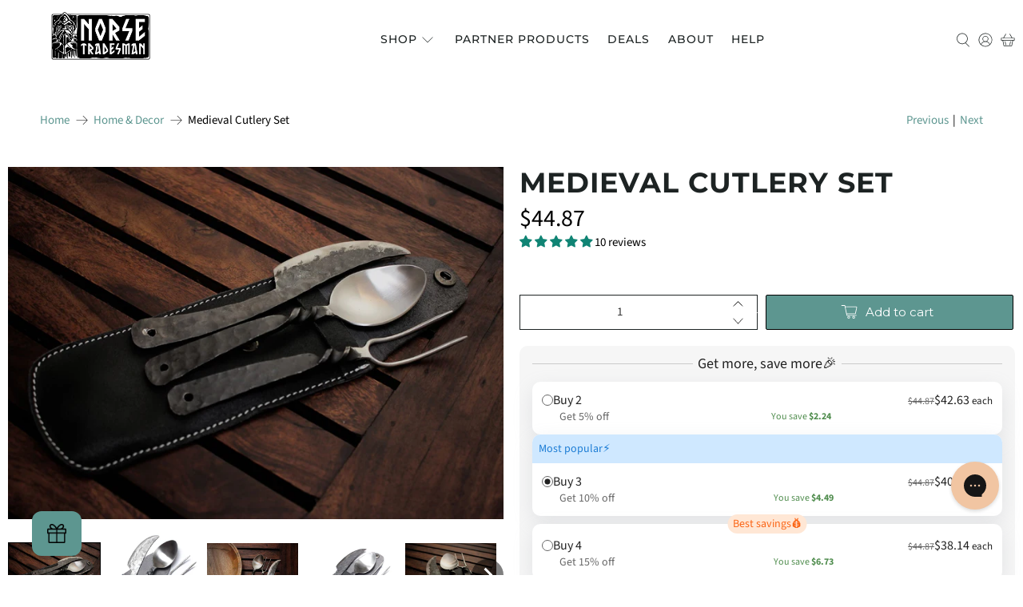

--- FILE ---
content_type: text/html; charset=utf-8
request_url: https://norsetradesman.com/collections/home-decor/products/medieval-cutlery-set
body_size: 132916
content:


 <!doctype html>
<html class="no-js no-touch" lang="en">
<head>

<!-- Global site tag (gtag) - Google Ads -->
  	<script async crossorigin fetchpriority="high" src="/cdn/shopifycloud/importmap-polyfill/es-modules-shim.2.4.0.js"></script>
<script async src="https://www.googletagmanager.com/gtag/js?id=AW-870554238"></script>
  	<script>
    	window.dataLayer = window.dataLayer || [];
   	 function gtag(){dataLayer.push(arguments);}
   	 gtag('js', new Date());

   	 gtag('config', 'AW-870554238');

        if (window.dataBlock === true) {
    gtag('event', 'bot_flag', {
      event_category: 'security',
      event_label: location.pathname
    });
  }
       
      gtag('event', 'page_view', {
          'send_to': 'AW-870554238',
          ecomm_pagetype: 'product',
          ecomm_prodid: '7915057447132_43609897107676',
          ecomm_totalvalue: '44.87'
      });
      
  	</script>
 <!-- Google Tag Manager -->
 <script>(function(w,d,s,l,i){w[l]=w[l]||[];w[l].push({'gtm.start':
      new Date().getTime(),event:'gtm.js'});var f=d.getElementsByTagName(s)[0],
  	j=d.createElement(s),dl=l!='dataLayer'?'&l='+l:'';j.async=true;j.src=
  	'https://www.googletagmanager.com/gtm.js?id='+i+dl;f.parentNode.insertBefore(j,f);
  	})(window,document,'script','dataLayer','GTM-NJ7HF6');</script>
  	<!-- End Google Tag Manager -->
 <!-- Amazon Ad Tag if/or script -->
 <script>
          !function(w,d,s,t,a){if(w.amzn)return;w.amzn=a=function(){w.amzn.q.push([arguments,(new Date).getTime()])};a.q=[];a.version="0.0";s=d.createElement("script");s.src="https://c.amazon-adsystem.com/aat/amzn.js";s.id="amzn-pixel";s.async=true;t=d.getElementsByTagName("script")[0];t.parentNode.insertBefore(s,t)}(window,document);
          amzn("setRegion", "NA");
          amzn("addTag", "7005e59d-a02b-433f-85dd-59e47c98753b");
          amzn("trackEvent", "PageView");
</script> 
  
<script src="https://js.hcaptcha.com/1/api.js" async defer></script>   

<link rel="stylesheet" href="//norsetradesman.com/cdn/shop/t/83/assets/normalize.min.css?v=35728674864526733051761200537">
 <!-- Start VWO Async SmartCode -->
<link rel="preconnect" href="https://dev.visualwebsiteoptimizer.com" />
<script type='text/javascript' id='vwoCode'>
window._vwo_code=window._vwo_code || (function() {
var account_id=805373,
version = 1.5,
settings_tolerance=2000,
library_tolerance=2500,
use_existing_jquery=false,
is_spa=1,
hide_element='body',
hide_element_style = 'opacity:0 !important;filter:alpha(opacity=0) !important;background:none !important',
/* DO NOT EDIT BELOW THIS LINE */
f=false,w=window,d=document,vwoCodeEl=d.querySelector('#vwoCode'),code={use_existing_jquery:function(){return use_existing_jquery},library_tolerance:function(){return library_tolerance},hide_element_style:function(){return'{'+hide_element_style+'}'},finish:function(){if(!f){f=true;var e=d.getElementById('_vis_opt_path_hides');if(e)e.parentNode.removeChild(e)}},finished:function(){return f},load:function(e){var t=d.createElement('script');t.fetchPriority='high';t.src=e;t.type='text/javascript';t.onerror=function(){_vwo_code.finish()};d.getElementsByTagName('head')[0].appendChild(t)},getVersion:function(){return version},getMatchedCookies:function(e){var t=[];if(document.cookie){t=document.cookie.match(e)||[]}return t},getCombinationCookie:function(){var e=code.getMatchedCookies(/(?:^|;)\s?(_vis_opt_exp_\d+_combi=[^;$]*)/gi);e=e.map(function(e){try{var t=decodeURIComponent(e);if(!/_vis_opt_exp_\d+_combi=(?:\d+,?)+\s*$/.test(t)){return''}return t}catch(e){return''}});var i=[];e.forEach(function(e){var t=e.match(/([\d,]+)/g);t&&i.push(t.join('-'))});return i.join('|')},init:function(){if(d.URL.indexOf('__vwo_disable__')>-1)return;w.settings_timer=setTimeout(function(){_vwo_code.finish()},settings_tolerance);var e=d.currentScript,t=d.createElement('style'),i=e&&!e.async?hide_element?hide_element+'{'+hide_element_style+'}':'':code.lA=1,n=d.getElementsByTagName('head')[0];t.setAttribute('id','_vis_opt_path_hides');vwoCodeEl&&t.setAttribute('nonce',vwoCodeEl.nonce);t.setAttribute('type','text/css');if(t.styleSheet)t.styleSheet.cssText=i;else t.appendChild(d.createTextNode(i));n.appendChild(t);var o=this.getCombinationCookie();this.load('https://dev.visualwebsiteoptimizer.com/j.php?a='+account_id+'&u='+encodeURIComponent(d.URL)+'&f='+ +is_spa+'&vn='+version+(o?'&c='+o:''));return settings_timer}};w._vwo_settings_timer = code.init();return code;}());
</script>
<!-- End VWO Async SmartCode -->
 <script src='//norsetradesman.com/cdn/shop/t/83/assets/product_boom_points.js?v=107488023615960685431750929727' defer='defer' ></script>
 <script id='bm_product_variants' type='application/json'>
        [{"id":43609897107676,"title":"Default Title","option1":"Default Title","option2":null,"option3":null,"sku":"cutlery-set","requires_shipping":true,"taxable":true,"featured_image":null,"available":true,"name":"Medieval Cutlery Set","public_title":null,"options":["Default Title"],"price":4487,"weight":454,"compare_at_price":null,"inventory_quantity":69,"inventory_management":"shopify","inventory_policy":"deny","barcode":"B0B46NLHP3","requires_selling_plan":false,"selling_plan_allocations":[]}]
</script>
 <script id='bm_product_selected_or_first_available_variant' type='application/json'>
        {"id":43609897107676,"title":"Default Title","option1":"Default Title","option2":null,"option3":null,"sku":"cutlery-set","requires_shipping":true,"taxable":true,"featured_image":null,"available":true,"name":"Medieval Cutlery Set","public_title":null,"options":["Default Title"],"price":4487,"weight":454,"compare_at_price":null,"inventory_quantity":69,"inventory_management":"shopify","inventory_policy":"deny","barcode":"B0B46NLHP3","requires_selling_plan":false,"selling_plan_allocations":[]}
</script>
 <script id='bm_product_metafields' type='application/json'>
        1672827134
</script>
 <!--Gem_Filter_Section-->
 <!--End_Gem_Filter_Section-->
 <meta charset="utf-8">
 <meta http-equiv="cleartype" content="on">
 <meta name="robots" content="index,follow">
 <meta name="viewport" content="width=device-width,initial-scale=1">
 <meta name="theme-color" content="#ffffff">
 <link rel="canonical" href="https://norsetradesman.com/products/medieval-cutlery-set"><!-- DNS prefetches -->
 <link rel="dns-prefetch" href="https://cdn.shopify.com">
 <link rel="dns-prefetch" href="https://fonts.shopify.com">
 <link rel="dns-prefetch" href="https://monorail-edge.shopifysvc.com">
 <link rel="dns-prefetch" href="https://ajax.googleapis.com">
 <!-- Preconnects -->
 <link rel="preconnect" href="https://cdn.shopify.com" crossorigin>
 <link rel="preconnect" href="https://fonts.shopify.com" crossorigin>
 <link rel="preconnect" href="https://monorail-edge.shopifysvc.com">
 <link rel="preconnect" href="https://ajax.googleapis.com">
 <!-- Preloads -->
 <!-- Preload CSS -->
 <link rel="preload" href="//norsetradesman.com/cdn/shop/t/83/assets/fancybox.css?v=178162201488229845661761201513" as="style">
 <link rel="preload" href="//norsetradesman.com/cdn/shop/t/83/assets/theme.css?v=13357809159565579041762168837" as="style">
 <!-- Preload JS -->
 <link rel="preload" href="//norsetradesman.com/cdn/shop/t/83/assets/jquery.min.js?v=14044491599898008241761200577" as="script">
 <link rel="preload" href="//norsetradesman.com/cdn/shop/t/83/assets/sticky-kit.min.js?v=84958136722220028771751005781" as="script">
 <!-- Preload z__jsHeader JS -->
 <link rel="preload" href="//norsetradesman.com/cdn/shop/t/83/assets/z__jsHeader.js?v=178745347756887788011758303898" as="script">
 <link rel="preload" href="//norsetradesman.com/cdn/shop/t/83/assets/vendors.js?v=105789364703734492431750929103" as="script">
 <link rel="preload" href="//norsetradesman.com/cdn/shop/t/83/assets/utilities.js?v=178049412956046755721750929103" as="script">
 <link rel="preload" href="//norsetradesman.com/cdn/shop/t/83/assets/app.js?v=75243774340896882221750929134" as="script">
 <!-- CSS for Flex -->
 <link rel="stylesheet" href="//norsetradesman.com/cdn/shop/t/83/assets/fancybox.css?v=178162201488229845661761201513">
 <link rel="stylesheet" href="//norsetradesman.com/cdn/shop/t/83/assets/theme.css?v=13357809159565579041762168837">
 <script>
    window.PXUTheme = window.PXUTheme || {};
    window.PXUTheme.version = '5.4.0';
    window.PXUTheme.name = 'Flex';
</script>
 <script>
    

window.PXUTheme = window.PXUTheme || {};


window.PXUTheme.info = {
  name: 'Flex',
  version: '3.0.0'
}


window.PXUTheme.currency = {};
window.PXUTheme.currency.show_multiple_currencies = false;
window.PXUTheme.currency.presentment_currency = "USD";
window.PXUTheme.currency.default_currency = "USD";
window.PXUTheme.currency.display_format = null;
window.PXUTheme.currency.money_format = "";
window.PXUTheme.currency.money_format_no_currency = "${{amount}}";
window.PXUTheme.currency.money_format_currency = "${{amount}} USD";
window.PXUTheme.currency.native_multi_currency = false;
window.PXUTheme.currency.iso_code = "USD";
window.PXUTheme.currency.symbol = "$";



window.PXUTheme.allCountryOptionTags = "\u003coption value=\"United States\" data-provinces=\"[[\u0026quot;Alabama\u0026quot;,\u0026quot;Alabama\u0026quot;],[\u0026quot;Alaska\u0026quot;,\u0026quot;Alaska\u0026quot;],[\u0026quot;American Samoa\u0026quot;,\u0026quot;American Samoa\u0026quot;],[\u0026quot;Arizona\u0026quot;,\u0026quot;Arizona\u0026quot;],[\u0026quot;Arkansas\u0026quot;,\u0026quot;Arkansas\u0026quot;],[\u0026quot;Armed Forces Americas\u0026quot;,\u0026quot;Armed Forces Americas\u0026quot;],[\u0026quot;Armed Forces Europe\u0026quot;,\u0026quot;Armed Forces Europe\u0026quot;],[\u0026quot;Armed Forces Pacific\u0026quot;,\u0026quot;Armed Forces Pacific\u0026quot;],[\u0026quot;California\u0026quot;,\u0026quot;California\u0026quot;],[\u0026quot;Colorado\u0026quot;,\u0026quot;Colorado\u0026quot;],[\u0026quot;Connecticut\u0026quot;,\u0026quot;Connecticut\u0026quot;],[\u0026quot;Delaware\u0026quot;,\u0026quot;Delaware\u0026quot;],[\u0026quot;District of Columbia\u0026quot;,\u0026quot;Washington DC\u0026quot;],[\u0026quot;Federated States of Micronesia\u0026quot;,\u0026quot;Micronesia\u0026quot;],[\u0026quot;Florida\u0026quot;,\u0026quot;Florida\u0026quot;],[\u0026quot;Georgia\u0026quot;,\u0026quot;Georgia\u0026quot;],[\u0026quot;Guam\u0026quot;,\u0026quot;Guam\u0026quot;],[\u0026quot;Hawaii\u0026quot;,\u0026quot;Hawaii\u0026quot;],[\u0026quot;Idaho\u0026quot;,\u0026quot;Idaho\u0026quot;],[\u0026quot;Illinois\u0026quot;,\u0026quot;Illinois\u0026quot;],[\u0026quot;Indiana\u0026quot;,\u0026quot;Indiana\u0026quot;],[\u0026quot;Iowa\u0026quot;,\u0026quot;Iowa\u0026quot;],[\u0026quot;Kansas\u0026quot;,\u0026quot;Kansas\u0026quot;],[\u0026quot;Kentucky\u0026quot;,\u0026quot;Kentucky\u0026quot;],[\u0026quot;Louisiana\u0026quot;,\u0026quot;Louisiana\u0026quot;],[\u0026quot;Maine\u0026quot;,\u0026quot;Maine\u0026quot;],[\u0026quot;Marshall Islands\u0026quot;,\u0026quot;Marshall Islands\u0026quot;],[\u0026quot;Maryland\u0026quot;,\u0026quot;Maryland\u0026quot;],[\u0026quot;Massachusetts\u0026quot;,\u0026quot;Massachusetts\u0026quot;],[\u0026quot;Michigan\u0026quot;,\u0026quot;Michigan\u0026quot;],[\u0026quot;Minnesota\u0026quot;,\u0026quot;Minnesota\u0026quot;],[\u0026quot;Mississippi\u0026quot;,\u0026quot;Mississippi\u0026quot;],[\u0026quot;Missouri\u0026quot;,\u0026quot;Missouri\u0026quot;],[\u0026quot;Montana\u0026quot;,\u0026quot;Montana\u0026quot;],[\u0026quot;Nebraska\u0026quot;,\u0026quot;Nebraska\u0026quot;],[\u0026quot;Nevada\u0026quot;,\u0026quot;Nevada\u0026quot;],[\u0026quot;New Hampshire\u0026quot;,\u0026quot;New Hampshire\u0026quot;],[\u0026quot;New Jersey\u0026quot;,\u0026quot;New Jersey\u0026quot;],[\u0026quot;New Mexico\u0026quot;,\u0026quot;New Mexico\u0026quot;],[\u0026quot;New York\u0026quot;,\u0026quot;New York\u0026quot;],[\u0026quot;North Carolina\u0026quot;,\u0026quot;North Carolina\u0026quot;],[\u0026quot;North Dakota\u0026quot;,\u0026quot;North Dakota\u0026quot;],[\u0026quot;Northern Mariana Islands\u0026quot;,\u0026quot;Northern Mariana Islands\u0026quot;],[\u0026quot;Ohio\u0026quot;,\u0026quot;Ohio\u0026quot;],[\u0026quot;Oklahoma\u0026quot;,\u0026quot;Oklahoma\u0026quot;],[\u0026quot;Oregon\u0026quot;,\u0026quot;Oregon\u0026quot;],[\u0026quot;Palau\u0026quot;,\u0026quot;Palau\u0026quot;],[\u0026quot;Pennsylvania\u0026quot;,\u0026quot;Pennsylvania\u0026quot;],[\u0026quot;Puerto Rico\u0026quot;,\u0026quot;Puerto Rico\u0026quot;],[\u0026quot;Rhode Island\u0026quot;,\u0026quot;Rhode Island\u0026quot;],[\u0026quot;South Carolina\u0026quot;,\u0026quot;South Carolina\u0026quot;],[\u0026quot;South Dakota\u0026quot;,\u0026quot;South Dakota\u0026quot;],[\u0026quot;Tennessee\u0026quot;,\u0026quot;Tennessee\u0026quot;],[\u0026quot;Texas\u0026quot;,\u0026quot;Texas\u0026quot;],[\u0026quot;Utah\u0026quot;,\u0026quot;Utah\u0026quot;],[\u0026quot;Vermont\u0026quot;,\u0026quot;Vermont\u0026quot;],[\u0026quot;Virgin Islands\u0026quot;,\u0026quot;U.S. Virgin Islands\u0026quot;],[\u0026quot;Virginia\u0026quot;,\u0026quot;Virginia\u0026quot;],[\u0026quot;Washington\u0026quot;,\u0026quot;Washington\u0026quot;],[\u0026quot;West Virginia\u0026quot;,\u0026quot;West Virginia\u0026quot;],[\u0026quot;Wisconsin\u0026quot;,\u0026quot;Wisconsin\u0026quot;],[\u0026quot;Wyoming\u0026quot;,\u0026quot;Wyoming\u0026quot;]]\"\u003eUnited States\u003c\/option\u003e\n\u003coption value=\"Canada\" data-provinces=\"[[\u0026quot;Alberta\u0026quot;,\u0026quot;Alberta\u0026quot;],[\u0026quot;British Columbia\u0026quot;,\u0026quot;British Columbia\u0026quot;],[\u0026quot;Manitoba\u0026quot;,\u0026quot;Manitoba\u0026quot;],[\u0026quot;New Brunswick\u0026quot;,\u0026quot;New Brunswick\u0026quot;],[\u0026quot;Newfoundland and Labrador\u0026quot;,\u0026quot;Newfoundland and Labrador\u0026quot;],[\u0026quot;Northwest Territories\u0026quot;,\u0026quot;Northwest Territories\u0026quot;],[\u0026quot;Nova Scotia\u0026quot;,\u0026quot;Nova Scotia\u0026quot;],[\u0026quot;Nunavut\u0026quot;,\u0026quot;Nunavut\u0026quot;],[\u0026quot;Ontario\u0026quot;,\u0026quot;Ontario\u0026quot;],[\u0026quot;Prince Edward Island\u0026quot;,\u0026quot;Prince Edward Island\u0026quot;],[\u0026quot;Quebec\u0026quot;,\u0026quot;Quebec\u0026quot;],[\u0026quot;Saskatchewan\u0026quot;,\u0026quot;Saskatchewan\u0026quot;],[\u0026quot;Yukon\u0026quot;,\u0026quot;Yukon\u0026quot;]]\"\u003eCanada\u003c\/option\u003e\n\u003coption value=\"---\" data-provinces=\"[]\"\u003e---\u003c\/option\u003e\n\u003coption value=\"Afghanistan\" data-provinces=\"[]\"\u003eAfghanistan\u003c\/option\u003e\n\u003coption value=\"Aland Islands\" data-provinces=\"[]\"\u003eÅland Islands\u003c\/option\u003e\n\u003coption value=\"Albania\" data-provinces=\"[]\"\u003eAlbania\u003c\/option\u003e\n\u003coption value=\"Algeria\" data-provinces=\"[]\"\u003eAlgeria\u003c\/option\u003e\n\u003coption value=\"Andorra\" data-provinces=\"[]\"\u003eAndorra\u003c\/option\u003e\n\u003coption value=\"Angola\" data-provinces=\"[]\"\u003eAngola\u003c\/option\u003e\n\u003coption value=\"Anguilla\" data-provinces=\"[]\"\u003eAnguilla\u003c\/option\u003e\n\u003coption value=\"Antigua And Barbuda\" data-provinces=\"[]\"\u003eAntigua \u0026 Barbuda\u003c\/option\u003e\n\u003coption value=\"Argentina\" data-provinces=\"[[\u0026quot;Buenos Aires\u0026quot;,\u0026quot;Buenos Aires Province\u0026quot;],[\u0026quot;Catamarca\u0026quot;,\u0026quot;Catamarca\u0026quot;],[\u0026quot;Chaco\u0026quot;,\u0026quot;Chaco\u0026quot;],[\u0026quot;Chubut\u0026quot;,\u0026quot;Chubut\u0026quot;],[\u0026quot;Ciudad Autónoma de Buenos Aires\u0026quot;,\u0026quot;Buenos Aires (Autonomous City)\u0026quot;],[\u0026quot;Corrientes\u0026quot;,\u0026quot;Corrientes\u0026quot;],[\u0026quot;Córdoba\u0026quot;,\u0026quot;Córdoba\u0026quot;],[\u0026quot;Entre Ríos\u0026quot;,\u0026quot;Entre Ríos\u0026quot;],[\u0026quot;Formosa\u0026quot;,\u0026quot;Formosa\u0026quot;],[\u0026quot;Jujuy\u0026quot;,\u0026quot;Jujuy\u0026quot;],[\u0026quot;La Pampa\u0026quot;,\u0026quot;La Pampa\u0026quot;],[\u0026quot;La Rioja\u0026quot;,\u0026quot;La Rioja\u0026quot;],[\u0026quot;Mendoza\u0026quot;,\u0026quot;Mendoza\u0026quot;],[\u0026quot;Misiones\u0026quot;,\u0026quot;Misiones\u0026quot;],[\u0026quot;Neuquén\u0026quot;,\u0026quot;Neuquén\u0026quot;],[\u0026quot;Río Negro\u0026quot;,\u0026quot;Río Negro\u0026quot;],[\u0026quot;Salta\u0026quot;,\u0026quot;Salta\u0026quot;],[\u0026quot;San Juan\u0026quot;,\u0026quot;San Juan\u0026quot;],[\u0026quot;San Luis\u0026quot;,\u0026quot;San Luis\u0026quot;],[\u0026quot;Santa Cruz\u0026quot;,\u0026quot;Santa Cruz\u0026quot;],[\u0026quot;Santa Fe\u0026quot;,\u0026quot;Santa Fe\u0026quot;],[\u0026quot;Santiago Del Estero\u0026quot;,\u0026quot;Santiago del Estero\u0026quot;],[\u0026quot;Tierra Del Fuego\u0026quot;,\u0026quot;Tierra del Fuego\u0026quot;],[\u0026quot;Tucumán\u0026quot;,\u0026quot;Tucumán\u0026quot;]]\"\u003eArgentina\u003c\/option\u003e\n\u003coption value=\"Armenia\" data-provinces=\"[]\"\u003eArmenia\u003c\/option\u003e\n\u003coption value=\"Aruba\" data-provinces=\"[]\"\u003eAruba\u003c\/option\u003e\n\u003coption value=\"Ascension Island\" data-provinces=\"[]\"\u003eAscension Island\u003c\/option\u003e\n\u003coption value=\"Australia\" data-provinces=\"[[\u0026quot;Australian Capital Territory\u0026quot;,\u0026quot;Australian Capital Territory\u0026quot;],[\u0026quot;New South Wales\u0026quot;,\u0026quot;New South Wales\u0026quot;],[\u0026quot;Northern Territory\u0026quot;,\u0026quot;Northern Territory\u0026quot;],[\u0026quot;Queensland\u0026quot;,\u0026quot;Queensland\u0026quot;],[\u0026quot;South Australia\u0026quot;,\u0026quot;South Australia\u0026quot;],[\u0026quot;Tasmania\u0026quot;,\u0026quot;Tasmania\u0026quot;],[\u0026quot;Victoria\u0026quot;,\u0026quot;Victoria\u0026quot;],[\u0026quot;Western Australia\u0026quot;,\u0026quot;Western Australia\u0026quot;]]\"\u003eAustralia\u003c\/option\u003e\n\u003coption value=\"Austria\" data-provinces=\"[]\"\u003eAustria\u003c\/option\u003e\n\u003coption value=\"Azerbaijan\" data-provinces=\"[]\"\u003eAzerbaijan\u003c\/option\u003e\n\u003coption value=\"Bahamas\" data-provinces=\"[]\"\u003eBahamas\u003c\/option\u003e\n\u003coption value=\"Bahrain\" data-provinces=\"[]\"\u003eBahrain\u003c\/option\u003e\n\u003coption value=\"Bangladesh\" data-provinces=\"[]\"\u003eBangladesh\u003c\/option\u003e\n\u003coption value=\"Barbados\" data-provinces=\"[]\"\u003eBarbados\u003c\/option\u003e\n\u003coption value=\"Belarus\" data-provinces=\"[]\"\u003eBelarus\u003c\/option\u003e\n\u003coption value=\"Belgium\" data-provinces=\"[]\"\u003eBelgium\u003c\/option\u003e\n\u003coption value=\"Belize\" data-provinces=\"[]\"\u003eBelize\u003c\/option\u003e\n\u003coption value=\"Benin\" data-provinces=\"[]\"\u003eBenin\u003c\/option\u003e\n\u003coption value=\"Bermuda\" data-provinces=\"[]\"\u003eBermuda\u003c\/option\u003e\n\u003coption value=\"Bhutan\" data-provinces=\"[]\"\u003eBhutan\u003c\/option\u003e\n\u003coption value=\"Bolivia\" data-provinces=\"[]\"\u003eBolivia\u003c\/option\u003e\n\u003coption value=\"Bosnia And Herzegovina\" data-provinces=\"[]\"\u003eBosnia \u0026 Herzegovina\u003c\/option\u003e\n\u003coption value=\"Botswana\" data-provinces=\"[]\"\u003eBotswana\u003c\/option\u003e\n\u003coption value=\"Brazil\" data-provinces=\"[[\u0026quot;Acre\u0026quot;,\u0026quot;Acre\u0026quot;],[\u0026quot;Alagoas\u0026quot;,\u0026quot;Alagoas\u0026quot;],[\u0026quot;Amapá\u0026quot;,\u0026quot;Amapá\u0026quot;],[\u0026quot;Amazonas\u0026quot;,\u0026quot;Amazonas\u0026quot;],[\u0026quot;Bahia\u0026quot;,\u0026quot;Bahia\u0026quot;],[\u0026quot;Ceará\u0026quot;,\u0026quot;Ceará\u0026quot;],[\u0026quot;Distrito Federal\u0026quot;,\u0026quot;Federal District\u0026quot;],[\u0026quot;Espírito Santo\u0026quot;,\u0026quot;Espírito Santo\u0026quot;],[\u0026quot;Goiás\u0026quot;,\u0026quot;Goiás\u0026quot;],[\u0026quot;Maranhão\u0026quot;,\u0026quot;Maranhão\u0026quot;],[\u0026quot;Mato Grosso\u0026quot;,\u0026quot;Mato Grosso\u0026quot;],[\u0026quot;Mato Grosso do Sul\u0026quot;,\u0026quot;Mato Grosso do Sul\u0026quot;],[\u0026quot;Minas Gerais\u0026quot;,\u0026quot;Minas Gerais\u0026quot;],[\u0026quot;Paraná\u0026quot;,\u0026quot;Paraná\u0026quot;],[\u0026quot;Paraíba\u0026quot;,\u0026quot;Paraíba\u0026quot;],[\u0026quot;Pará\u0026quot;,\u0026quot;Pará\u0026quot;],[\u0026quot;Pernambuco\u0026quot;,\u0026quot;Pernambuco\u0026quot;],[\u0026quot;Piauí\u0026quot;,\u0026quot;Piauí\u0026quot;],[\u0026quot;Rio Grande do Norte\u0026quot;,\u0026quot;Rio Grande do Norte\u0026quot;],[\u0026quot;Rio Grande do Sul\u0026quot;,\u0026quot;Rio Grande do Sul\u0026quot;],[\u0026quot;Rio de Janeiro\u0026quot;,\u0026quot;Rio de Janeiro\u0026quot;],[\u0026quot;Rondônia\u0026quot;,\u0026quot;Rondônia\u0026quot;],[\u0026quot;Roraima\u0026quot;,\u0026quot;Roraima\u0026quot;],[\u0026quot;Santa Catarina\u0026quot;,\u0026quot;Santa Catarina\u0026quot;],[\u0026quot;Sergipe\u0026quot;,\u0026quot;Sergipe\u0026quot;],[\u0026quot;São Paulo\u0026quot;,\u0026quot;São Paulo\u0026quot;],[\u0026quot;Tocantins\u0026quot;,\u0026quot;Tocantins\u0026quot;]]\"\u003eBrazil\u003c\/option\u003e\n\u003coption value=\"British Indian Ocean Territory\" data-provinces=\"[]\"\u003eBritish Indian Ocean Territory\u003c\/option\u003e\n\u003coption value=\"Virgin Islands, British\" data-provinces=\"[]\"\u003eBritish Virgin Islands\u003c\/option\u003e\n\u003coption value=\"Brunei\" data-provinces=\"[]\"\u003eBrunei\u003c\/option\u003e\n\u003coption value=\"Bulgaria\" data-provinces=\"[]\"\u003eBulgaria\u003c\/option\u003e\n\u003coption value=\"Burkina Faso\" data-provinces=\"[]\"\u003eBurkina Faso\u003c\/option\u003e\n\u003coption value=\"Burundi\" data-provinces=\"[]\"\u003eBurundi\u003c\/option\u003e\n\u003coption value=\"Cambodia\" data-provinces=\"[]\"\u003eCambodia\u003c\/option\u003e\n\u003coption value=\"Republic of Cameroon\" data-provinces=\"[]\"\u003eCameroon\u003c\/option\u003e\n\u003coption value=\"Canada\" data-provinces=\"[[\u0026quot;Alberta\u0026quot;,\u0026quot;Alberta\u0026quot;],[\u0026quot;British Columbia\u0026quot;,\u0026quot;British Columbia\u0026quot;],[\u0026quot;Manitoba\u0026quot;,\u0026quot;Manitoba\u0026quot;],[\u0026quot;New Brunswick\u0026quot;,\u0026quot;New Brunswick\u0026quot;],[\u0026quot;Newfoundland and Labrador\u0026quot;,\u0026quot;Newfoundland and Labrador\u0026quot;],[\u0026quot;Northwest Territories\u0026quot;,\u0026quot;Northwest Territories\u0026quot;],[\u0026quot;Nova Scotia\u0026quot;,\u0026quot;Nova Scotia\u0026quot;],[\u0026quot;Nunavut\u0026quot;,\u0026quot;Nunavut\u0026quot;],[\u0026quot;Ontario\u0026quot;,\u0026quot;Ontario\u0026quot;],[\u0026quot;Prince Edward Island\u0026quot;,\u0026quot;Prince Edward Island\u0026quot;],[\u0026quot;Quebec\u0026quot;,\u0026quot;Quebec\u0026quot;],[\u0026quot;Saskatchewan\u0026quot;,\u0026quot;Saskatchewan\u0026quot;],[\u0026quot;Yukon\u0026quot;,\u0026quot;Yukon\u0026quot;]]\"\u003eCanada\u003c\/option\u003e\n\u003coption value=\"Cape Verde\" data-provinces=\"[]\"\u003eCape Verde\u003c\/option\u003e\n\u003coption value=\"Caribbean Netherlands\" data-provinces=\"[]\"\u003eCaribbean Netherlands\u003c\/option\u003e\n\u003coption value=\"Cayman Islands\" data-provinces=\"[]\"\u003eCayman Islands\u003c\/option\u003e\n\u003coption value=\"Central African Republic\" data-provinces=\"[]\"\u003eCentral African Republic\u003c\/option\u003e\n\u003coption value=\"Chad\" data-provinces=\"[]\"\u003eChad\u003c\/option\u003e\n\u003coption value=\"Chile\" data-provinces=\"[[\u0026quot;Antofagasta\u0026quot;,\u0026quot;Antofagasta\u0026quot;],[\u0026quot;Araucanía\u0026quot;,\u0026quot;Araucanía\u0026quot;],[\u0026quot;Arica and Parinacota\u0026quot;,\u0026quot;Arica y Parinacota\u0026quot;],[\u0026quot;Atacama\u0026quot;,\u0026quot;Atacama\u0026quot;],[\u0026quot;Aysén\u0026quot;,\u0026quot;Aysén\u0026quot;],[\u0026quot;Biobío\u0026quot;,\u0026quot;Bío Bío\u0026quot;],[\u0026quot;Coquimbo\u0026quot;,\u0026quot;Coquimbo\u0026quot;],[\u0026quot;Los Lagos\u0026quot;,\u0026quot;Los Lagos\u0026quot;],[\u0026quot;Los Ríos\u0026quot;,\u0026quot;Los Ríos\u0026quot;],[\u0026quot;Magallanes\u0026quot;,\u0026quot;Magallanes Region\u0026quot;],[\u0026quot;Maule\u0026quot;,\u0026quot;Maule\u0026quot;],[\u0026quot;O\u0026#39;Higgins\u0026quot;,\u0026quot;Libertador General Bernardo O’Higgins\u0026quot;],[\u0026quot;Santiago\u0026quot;,\u0026quot;Santiago Metropolitan\u0026quot;],[\u0026quot;Tarapacá\u0026quot;,\u0026quot;Tarapacá\u0026quot;],[\u0026quot;Valparaíso\u0026quot;,\u0026quot;Valparaíso\u0026quot;],[\u0026quot;Ñuble\u0026quot;,\u0026quot;Ñuble\u0026quot;]]\"\u003eChile\u003c\/option\u003e\n\u003coption value=\"China\" data-provinces=\"[[\u0026quot;Anhui\u0026quot;,\u0026quot;Anhui\u0026quot;],[\u0026quot;Beijing\u0026quot;,\u0026quot;Beijing\u0026quot;],[\u0026quot;Chongqing\u0026quot;,\u0026quot;Chongqing\u0026quot;],[\u0026quot;Fujian\u0026quot;,\u0026quot;Fujian\u0026quot;],[\u0026quot;Gansu\u0026quot;,\u0026quot;Gansu\u0026quot;],[\u0026quot;Guangdong\u0026quot;,\u0026quot;Guangdong\u0026quot;],[\u0026quot;Guangxi\u0026quot;,\u0026quot;Guangxi\u0026quot;],[\u0026quot;Guizhou\u0026quot;,\u0026quot;Guizhou\u0026quot;],[\u0026quot;Hainan\u0026quot;,\u0026quot;Hainan\u0026quot;],[\u0026quot;Hebei\u0026quot;,\u0026quot;Hebei\u0026quot;],[\u0026quot;Heilongjiang\u0026quot;,\u0026quot;Heilongjiang\u0026quot;],[\u0026quot;Henan\u0026quot;,\u0026quot;Henan\u0026quot;],[\u0026quot;Hubei\u0026quot;,\u0026quot;Hubei\u0026quot;],[\u0026quot;Hunan\u0026quot;,\u0026quot;Hunan\u0026quot;],[\u0026quot;Inner Mongolia\u0026quot;,\u0026quot;Inner Mongolia\u0026quot;],[\u0026quot;Jiangsu\u0026quot;,\u0026quot;Jiangsu\u0026quot;],[\u0026quot;Jiangxi\u0026quot;,\u0026quot;Jiangxi\u0026quot;],[\u0026quot;Jilin\u0026quot;,\u0026quot;Jilin\u0026quot;],[\u0026quot;Liaoning\u0026quot;,\u0026quot;Liaoning\u0026quot;],[\u0026quot;Ningxia\u0026quot;,\u0026quot;Ningxia\u0026quot;],[\u0026quot;Qinghai\u0026quot;,\u0026quot;Qinghai\u0026quot;],[\u0026quot;Shaanxi\u0026quot;,\u0026quot;Shaanxi\u0026quot;],[\u0026quot;Shandong\u0026quot;,\u0026quot;Shandong\u0026quot;],[\u0026quot;Shanghai\u0026quot;,\u0026quot;Shanghai\u0026quot;],[\u0026quot;Shanxi\u0026quot;,\u0026quot;Shanxi\u0026quot;],[\u0026quot;Sichuan\u0026quot;,\u0026quot;Sichuan\u0026quot;],[\u0026quot;Tianjin\u0026quot;,\u0026quot;Tianjin\u0026quot;],[\u0026quot;Xinjiang\u0026quot;,\u0026quot;Xinjiang\u0026quot;],[\u0026quot;Xizang\u0026quot;,\u0026quot;Tibet\u0026quot;],[\u0026quot;Yunnan\u0026quot;,\u0026quot;Yunnan\u0026quot;],[\u0026quot;Zhejiang\u0026quot;,\u0026quot;Zhejiang\u0026quot;]]\"\u003eChina\u003c\/option\u003e\n\u003coption value=\"Christmas Island\" data-provinces=\"[]\"\u003eChristmas Island\u003c\/option\u003e\n\u003coption value=\"Cocos (Keeling) Islands\" data-provinces=\"[]\"\u003eCocos (Keeling) Islands\u003c\/option\u003e\n\u003coption value=\"Colombia\" data-provinces=\"[[\u0026quot;Amazonas\u0026quot;,\u0026quot;Amazonas\u0026quot;],[\u0026quot;Antioquia\u0026quot;,\u0026quot;Antioquia\u0026quot;],[\u0026quot;Arauca\u0026quot;,\u0026quot;Arauca\u0026quot;],[\u0026quot;Atlántico\u0026quot;,\u0026quot;Atlántico\u0026quot;],[\u0026quot;Bogotá, D.C.\u0026quot;,\u0026quot;Capital District\u0026quot;],[\u0026quot;Bolívar\u0026quot;,\u0026quot;Bolívar\u0026quot;],[\u0026quot;Boyacá\u0026quot;,\u0026quot;Boyacá\u0026quot;],[\u0026quot;Caldas\u0026quot;,\u0026quot;Caldas\u0026quot;],[\u0026quot;Caquetá\u0026quot;,\u0026quot;Caquetá\u0026quot;],[\u0026quot;Casanare\u0026quot;,\u0026quot;Casanare\u0026quot;],[\u0026quot;Cauca\u0026quot;,\u0026quot;Cauca\u0026quot;],[\u0026quot;Cesar\u0026quot;,\u0026quot;Cesar\u0026quot;],[\u0026quot;Chocó\u0026quot;,\u0026quot;Chocó\u0026quot;],[\u0026quot;Cundinamarca\u0026quot;,\u0026quot;Cundinamarca\u0026quot;],[\u0026quot;Córdoba\u0026quot;,\u0026quot;Córdoba\u0026quot;],[\u0026quot;Guainía\u0026quot;,\u0026quot;Guainía\u0026quot;],[\u0026quot;Guaviare\u0026quot;,\u0026quot;Guaviare\u0026quot;],[\u0026quot;Huila\u0026quot;,\u0026quot;Huila\u0026quot;],[\u0026quot;La Guajira\u0026quot;,\u0026quot;La Guajira\u0026quot;],[\u0026quot;Magdalena\u0026quot;,\u0026quot;Magdalena\u0026quot;],[\u0026quot;Meta\u0026quot;,\u0026quot;Meta\u0026quot;],[\u0026quot;Nariño\u0026quot;,\u0026quot;Nariño\u0026quot;],[\u0026quot;Norte de Santander\u0026quot;,\u0026quot;Norte de Santander\u0026quot;],[\u0026quot;Putumayo\u0026quot;,\u0026quot;Putumayo\u0026quot;],[\u0026quot;Quindío\u0026quot;,\u0026quot;Quindío\u0026quot;],[\u0026quot;Risaralda\u0026quot;,\u0026quot;Risaralda\u0026quot;],[\u0026quot;San Andrés, Providencia y Santa Catalina\u0026quot;,\u0026quot;San Andrés \\u0026 Providencia\u0026quot;],[\u0026quot;Santander\u0026quot;,\u0026quot;Santander\u0026quot;],[\u0026quot;Sucre\u0026quot;,\u0026quot;Sucre\u0026quot;],[\u0026quot;Tolima\u0026quot;,\u0026quot;Tolima\u0026quot;],[\u0026quot;Valle del Cauca\u0026quot;,\u0026quot;Valle del Cauca\u0026quot;],[\u0026quot;Vaupés\u0026quot;,\u0026quot;Vaupés\u0026quot;],[\u0026quot;Vichada\u0026quot;,\u0026quot;Vichada\u0026quot;]]\"\u003eColombia\u003c\/option\u003e\n\u003coption value=\"Comoros\" data-provinces=\"[]\"\u003eComoros\u003c\/option\u003e\n\u003coption value=\"Congo\" data-provinces=\"[]\"\u003eCongo - Brazzaville\u003c\/option\u003e\n\u003coption value=\"Congo, The Democratic Republic Of The\" data-provinces=\"[]\"\u003eCongo - Kinshasa\u003c\/option\u003e\n\u003coption value=\"Cook Islands\" data-provinces=\"[]\"\u003eCook Islands\u003c\/option\u003e\n\u003coption value=\"Costa Rica\" data-provinces=\"[[\u0026quot;Alajuela\u0026quot;,\u0026quot;Alajuela\u0026quot;],[\u0026quot;Cartago\u0026quot;,\u0026quot;Cartago\u0026quot;],[\u0026quot;Guanacaste\u0026quot;,\u0026quot;Guanacaste\u0026quot;],[\u0026quot;Heredia\u0026quot;,\u0026quot;Heredia\u0026quot;],[\u0026quot;Limón\u0026quot;,\u0026quot;Limón\u0026quot;],[\u0026quot;Puntarenas\u0026quot;,\u0026quot;Puntarenas\u0026quot;],[\u0026quot;San José\u0026quot;,\u0026quot;San José\u0026quot;]]\"\u003eCosta Rica\u003c\/option\u003e\n\u003coption value=\"Croatia\" data-provinces=\"[]\"\u003eCroatia\u003c\/option\u003e\n\u003coption value=\"Curaçao\" data-provinces=\"[]\"\u003eCuraçao\u003c\/option\u003e\n\u003coption value=\"Cyprus\" data-provinces=\"[]\"\u003eCyprus\u003c\/option\u003e\n\u003coption value=\"Czech Republic\" data-provinces=\"[]\"\u003eCzechia\u003c\/option\u003e\n\u003coption value=\"Côte d'Ivoire\" data-provinces=\"[]\"\u003eCôte d’Ivoire\u003c\/option\u003e\n\u003coption value=\"Denmark\" data-provinces=\"[]\"\u003eDenmark\u003c\/option\u003e\n\u003coption value=\"Djibouti\" data-provinces=\"[]\"\u003eDjibouti\u003c\/option\u003e\n\u003coption value=\"Dominica\" data-provinces=\"[]\"\u003eDominica\u003c\/option\u003e\n\u003coption value=\"Dominican Republic\" data-provinces=\"[]\"\u003eDominican Republic\u003c\/option\u003e\n\u003coption value=\"Ecuador\" data-provinces=\"[]\"\u003eEcuador\u003c\/option\u003e\n\u003coption value=\"Egypt\" data-provinces=\"[[\u0026quot;6th of October\u0026quot;,\u0026quot;6th of October\u0026quot;],[\u0026quot;Al Sharqia\u0026quot;,\u0026quot;Al Sharqia\u0026quot;],[\u0026quot;Alexandria\u0026quot;,\u0026quot;Alexandria\u0026quot;],[\u0026quot;Aswan\u0026quot;,\u0026quot;Aswan\u0026quot;],[\u0026quot;Asyut\u0026quot;,\u0026quot;Asyut\u0026quot;],[\u0026quot;Beheira\u0026quot;,\u0026quot;Beheira\u0026quot;],[\u0026quot;Beni Suef\u0026quot;,\u0026quot;Beni Suef\u0026quot;],[\u0026quot;Cairo\u0026quot;,\u0026quot;Cairo\u0026quot;],[\u0026quot;Dakahlia\u0026quot;,\u0026quot;Dakahlia\u0026quot;],[\u0026quot;Damietta\u0026quot;,\u0026quot;Damietta\u0026quot;],[\u0026quot;Faiyum\u0026quot;,\u0026quot;Faiyum\u0026quot;],[\u0026quot;Gharbia\u0026quot;,\u0026quot;Gharbia\u0026quot;],[\u0026quot;Giza\u0026quot;,\u0026quot;Giza\u0026quot;],[\u0026quot;Helwan\u0026quot;,\u0026quot;Helwan\u0026quot;],[\u0026quot;Ismailia\u0026quot;,\u0026quot;Ismailia\u0026quot;],[\u0026quot;Kafr el-Sheikh\u0026quot;,\u0026quot;Kafr el-Sheikh\u0026quot;],[\u0026quot;Luxor\u0026quot;,\u0026quot;Luxor\u0026quot;],[\u0026quot;Matrouh\u0026quot;,\u0026quot;Matrouh\u0026quot;],[\u0026quot;Minya\u0026quot;,\u0026quot;Minya\u0026quot;],[\u0026quot;Monufia\u0026quot;,\u0026quot;Monufia\u0026quot;],[\u0026quot;New Valley\u0026quot;,\u0026quot;New Valley\u0026quot;],[\u0026quot;North Sinai\u0026quot;,\u0026quot;North Sinai\u0026quot;],[\u0026quot;Port Said\u0026quot;,\u0026quot;Port Said\u0026quot;],[\u0026quot;Qalyubia\u0026quot;,\u0026quot;Qalyubia\u0026quot;],[\u0026quot;Qena\u0026quot;,\u0026quot;Qena\u0026quot;],[\u0026quot;Red Sea\u0026quot;,\u0026quot;Red Sea\u0026quot;],[\u0026quot;Sohag\u0026quot;,\u0026quot;Sohag\u0026quot;],[\u0026quot;South Sinai\u0026quot;,\u0026quot;South Sinai\u0026quot;],[\u0026quot;Suez\u0026quot;,\u0026quot;Suez\u0026quot;]]\"\u003eEgypt\u003c\/option\u003e\n\u003coption value=\"El Salvador\" data-provinces=\"[[\u0026quot;Ahuachapán\u0026quot;,\u0026quot;Ahuachapán\u0026quot;],[\u0026quot;Cabañas\u0026quot;,\u0026quot;Cabañas\u0026quot;],[\u0026quot;Chalatenango\u0026quot;,\u0026quot;Chalatenango\u0026quot;],[\u0026quot;Cuscatlán\u0026quot;,\u0026quot;Cuscatlán\u0026quot;],[\u0026quot;La Libertad\u0026quot;,\u0026quot;La Libertad\u0026quot;],[\u0026quot;La Paz\u0026quot;,\u0026quot;La Paz\u0026quot;],[\u0026quot;La Unión\u0026quot;,\u0026quot;La Unión\u0026quot;],[\u0026quot;Morazán\u0026quot;,\u0026quot;Morazán\u0026quot;],[\u0026quot;San Miguel\u0026quot;,\u0026quot;San Miguel\u0026quot;],[\u0026quot;San Salvador\u0026quot;,\u0026quot;San Salvador\u0026quot;],[\u0026quot;San Vicente\u0026quot;,\u0026quot;San Vicente\u0026quot;],[\u0026quot;Santa Ana\u0026quot;,\u0026quot;Santa Ana\u0026quot;],[\u0026quot;Sonsonate\u0026quot;,\u0026quot;Sonsonate\u0026quot;],[\u0026quot;Usulután\u0026quot;,\u0026quot;Usulután\u0026quot;]]\"\u003eEl Salvador\u003c\/option\u003e\n\u003coption value=\"Equatorial Guinea\" data-provinces=\"[]\"\u003eEquatorial Guinea\u003c\/option\u003e\n\u003coption value=\"Eritrea\" data-provinces=\"[]\"\u003eEritrea\u003c\/option\u003e\n\u003coption value=\"Estonia\" data-provinces=\"[]\"\u003eEstonia\u003c\/option\u003e\n\u003coption value=\"Eswatini\" data-provinces=\"[]\"\u003eEswatini\u003c\/option\u003e\n\u003coption value=\"Ethiopia\" data-provinces=\"[]\"\u003eEthiopia\u003c\/option\u003e\n\u003coption value=\"Falkland Islands (Malvinas)\" data-provinces=\"[]\"\u003eFalkland Islands\u003c\/option\u003e\n\u003coption value=\"Faroe Islands\" data-provinces=\"[]\"\u003eFaroe Islands\u003c\/option\u003e\n\u003coption value=\"Fiji\" data-provinces=\"[]\"\u003eFiji\u003c\/option\u003e\n\u003coption value=\"Finland\" data-provinces=\"[]\"\u003eFinland\u003c\/option\u003e\n\u003coption value=\"France\" data-provinces=\"[]\"\u003eFrance\u003c\/option\u003e\n\u003coption value=\"French Guiana\" data-provinces=\"[]\"\u003eFrench Guiana\u003c\/option\u003e\n\u003coption value=\"French Polynesia\" data-provinces=\"[]\"\u003eFrench Polynesia\u003c\/option\u003e\n\u003coption value=\"French Southern Territories\" data-provinces=\"[]\"\u003eFrench Southern Territories\u003c\/option\u003e\n\u003coption value=\"Gabon\" data-provinces=\"[]\"\u003eGabon\u003c\/option\u003e\n\u003coption value=\"Gambia\" data-provinces=\"[]\"\u003eGambia\u003c\/option\u003e\n\u003coption value=\"Georgia\" data-provinces=\"[]\"\u003eGeorgia\u003c\/option\u003e\n\u003coption value=\"Germany\" data-provinces=\"[]\"\u003eGermany\u003c\/option\u003e\n\u003coption value=\"Ghana\" data-provinces=\"[]\"\u003eGhana\u003c\/option\u003e\n\u003coption value=\"Gibraltar\" data-provinces=\"[]\"\u003eGibraltar\u003c\/option\u003e\n\u003coption value=\"Greece\" data-provinces=\"[]\"\u003eGreece\u003c\/option\u003e\n\u003coption value=\"Greenland\" data-provinces=\"[]\"\u003eGreenland\u003c\/option\u003e\n\u003coption value=\"Grenada\" data-provinces=\"[]\"\u003eGrenada\u003c\/option\u003e\n\u003coption value=\"Guadeloupe\" data-provinces=\"[]\"\u003eGuadeloupe\u003c\/option\u003e\n\u003coption value=\"Guatemala\" data-provinces=\"[[\u0026quot;Alta Verapaz\u0026quot;,\u0026quot;Alta Verapaz\u0026quot;],[\u0026quot;Baja Verapaz\u0026quot;,\u0026quot;Baja Verapaz\u0026quot;],[\u0026quot;Chimaltenango\u0026quot;,\u0026quot;Chimaltenango\u0026quot;],[\u0026quot;Chiquimula\u0026quot;,\u0026quot;Chiquimula\u0026quot;],[\u0026quot;El Progreso\u0026quot;,\u0026quot;El Progreso\u0026quot;],[\u0026quot;Escuintla\u0026quot;,\u0026quot;Escuintla\u0026quot;],[\u0026quot;Guatemala\u0026quot;,\u0026quot;Guatemala\u0026quot;],[\u0026quot;Huehuetenango\u0026quot;,\u0026quot;Huehuetenango\u0026quot;],[\u0026quot;Izabal\u0026quot;,\u0026quot;Izabal\u0026quot;],[\u0026quot;Jalapa\u0026quot;,\u0026quot;Jalapa\u0026quot;],[\u0026quot;Jutiapa\u0026quot;,\u0026quot;Jutiapa\u0026quot;],[\u0026quot;Petén\u0026quot;,\u0026quot;Petén\u0026quot;],[\u0026quot;Quetzaltenango\u0026quot;,\u0026quot;Quetzaltenango\u0026quot;],[\u0026quot;Quiché\u0026quot;,\u0026quot;Quiché\u0026quot;],[\u0026quot;Retalhuleu\u0026quot;,\u0026quot;Retalhuleu\u0026quot;],[\u0026quot;Sacatepéquez\u0026quot;,\u0026quot;Sacatepéquez\u0026quot;],[\u0026quot;San Marcos\u0026quot;,\u0026quot;San Marcos\u0026quot;],[\u0026quot;Santa Rosa\u0026quot;,\u0026quot;Santa Rosa\u0026quot;],[\u0026quot;Sololá\u0026quot;,\u0026quot;Sololá\u0026quot;],[\u0026quot;Suchitepéquez\u0026quot;,\u0026quot;Suchitepéquez\u0026quot;],[\u0026quot;Totonicapán\u0026quot;,\u0026quot;Totonicapán\u0026quot;],[\u0026quot;Zacapa\u0026quot;,\u0026quot;Zacapa\u0026quot;]]\"\u003eGuatemala\u003c\/option\u003e\n\u003coption value=\"Guernsey\" data-provinces=\"[]\"\u003eGuernsey\u003c\/option\u003e\n\u003coption value=\"Guinea\" data-provinces=\"[]\"\u003eGuinea\u003c\/option\u003e\n\u003coption value=\"Guinea Bissau\" data-provinces=\"[]\"\u003eGuinea-Bissau\u003c\/option\u003e\n\u003coption value=\"Guyana\" data-provinces=\"[]\"\u003eGuyana\u003c\/option\u003e\n\u003coption value=\"Haiti\" data-provinces=\"[]\"\u003eHaiti\u003c\/option\u003e\n\u003coption value=\"Honduras\" data-provinces=\"[]\"\u003eHonduras\u003c\/option\u003e\n\u003coption value=\"Hong Kong\" data-provinces=\"[[\u0026quot;Hong Kong Island\u0026quot;,\u0026quot;Hong Kong Island\u0026quot;],[\u0026quot;Kowloon\u0026quot;,\u0026quot;Kowloon\u0026quot;],[\u0026quot;New Territories\u0026quot;,\u0026quot;New Territories\u0026quot;]]\"\u003eHong Kong SAR\u003c\/option\u003e\n\u003coption value=\"Hungary\" data-provinces=\"[]\"\u003eHungary\u003c\/option\u003e\n\u003coption value=\"Iceland\" data-provinces=\"[]\"\u003eIceland\u003c\/option\u003e\n\u003coption value=\"India\" data-provinces=\"[[\u0026quot;Andaman and Nicobar Islands\u0026quot;,\u0026quot;Andaman and Nicobar Islands\u0026quot;],[\u0026quot;Andhra Pradesh\u0026quot;,\u0026quot;Andhra Pradesh\u0026quot;],[\u0026quot;Arunachal Pradesh\u0026quot;,\u0026quot;Arunachal Pradesh\u0026quot;],[\u0026quot;Assam\u0026quot;,\u0026quot;Assam\u0026quot;],[\u0026quot;Bihar\u0026quot;,\u0026quot;Bihar\u0026quot;],[\u0026quot;Chandigarh\u0026quot;,\u0026quot;Chandigarh\u0026quot;],[\u0026quot;Chhattisgarh\u0026quot;,\u0026quot;Chhattisgarh\u0026quot;],[\u0026quot;Dadra and Nagar Haveli\u0026quot;,\u0026quot;Dadra and Nagar Haveli\u0026quot;],[\u0026quot;Daman and Diu\u0026quot;,\u0026quot;Daman and Diu\u0026quot;],[\u0026quot;Delhi\u0026quot;,\u0026quot;Delhi\u0026quot;],[\u0026quot;Goa\u0026quot;,\u0026quot;Goa\u0026quot;],[\u0026quot;Gujarat\u0026quot;,\u0026quot;Gujarat\u0026quot;],[\u0026quot;Haryana\u0026quot;,\u0026quot;Haryana\u0026quot;],[\u0026quot;Himachal Pradesh\u0026quot;,\u0026quot;Himachal Pradesh\u0026quot;],[\u0026quot;Jammu and Kashmir\u0026quot;,\u0026quot;Jammu and Kashmir\u0026quot;],[\u0026quot;Jharkhand\u0026quot;,\u0026quot;Jharkhand\u0026quot;],[\u0026quot;Karnataka\u0026quot;,\u0026quot;Karnataka\u0026quot;],[\u0026quot;Kerala\u0026quot;,\u0026quot;Kerala\u0026quot;],[\u0026quot;Ladakh\u0026quot;,\u0026quot;Ladakh\u0026quot;],[\u0026quot;Lakshadweep\u0026quot;,\u0026quot;Lakshadweep\u0026quot;],[\u0026quot;Madhya Pradesh\u0026quot;,\u0026quot;Madhya Pradesh\u0026quot;],[\u0026quot;Maharashtra\u0026quot;,\u0026quot;Maharashtra\u0026quot;],[\u0026quot;Manipur\u0026quot;,\u0026quot;Manipur\u0026quot;],[\u0026quot;Meghalaya\u0026quot;,\u0026quot;Meghalaya\u0026quot;],[\u0026quot;Mizoram\u0026quot;,\u0026quot;Mizoram\u0026quot;],[\u0026quot;Nagaland\u0026quot;,\u0026quot;Nagaland\u0026quot;],[\u0026quot;Odisha\u0026quot;,\u0026quot;Odisha\u0026quot;],[\u0026quot;Puducherry\u0026quot;,\u0026quot;Puducherry\u0026quot;],[\u0026quot;Punjab\u0026quot;,\u0026quot;Punjab\u0026quot;],[\u0026quot;Rajasthan\u0026quot;,\u0026quot;Rajasthan\u0026quot;],[\u0026quot;Sikkim\u0026quot;,\u0026quot;Sikkim\u0026quot;],[\u0026quot;Tamil Nadu\u0026quot;,\u0026quot;Tamil Nadu\u0026quot;],[\u0026quot;Telangana\u0026quot;,\u0026quot;Telangana\u0026quot;],[\u0026quot;Tripura\u0026quot;,\u0026quot;Tripura\u0026quot;],[\u0026quot;Uttar Pradesh\u0026quot;,\u0026quot;Uttar Pradesh\u0026quot;],[\u0026quot;Uttarakhand\u0026quot;,\u0026quot;Uttarakhand\u0026quot;],[\u0026quot;West Bengal\u0026quot;,\u0026quot;West Bengal\u0026quot;]]\"\u003eIndia\u003c\/option\u003e\n\u003coption value=\"Indonesia\" data-provinces=\"[[\u0026quot;Aceh\u0026quot;,\u0026quot;Aceh\u0026quot;],[\u0026quot;Bali\u0026quot;,\u0026quot;Bali\u0026quot;],[\u0026quot;Bangka Belitung\u0026quot;,\u0026quot;Bangka–Belitung Islands\u0026quot;],[\u0026quot;Banten\u0026quot;,\u0026quot;Banten\u0026quot;],[\u0026quot;Bengkulu\u0026quot;,\u0026quot;Bengkulu\u0026quot;],[\u0026quot;Gorontalo\u0026quot;,\u0026quot;Gorontalo\u0026quot;],[\u0026quot;Jakarta\u0026quot;,\u0026quot;Jakarta\u0026quot;],[\u0026quot;Jambi\u0026quot;,\u0026quot;Jambi\u0026quot;],[\u0026quot;Jawa Barat\u0026quot;,\u0026quot;West Java\u0026quot;],[\u0026quot;Jawa Tengah\u0026quot;,\u0026quot;Central Java\u0026quot;],[\u0026quot;Jawa Timur\u0026quot;,\u0026quot;East Java\u0026quot;],[\u0026quot;Kalimantan Barat\u0026quot;,\u0026quot;West Kalimantan\u0026quot;],[\u0026quot;Kalimantan Selatan\u0026quot;,\u0026quot;South Kalimantan\u0026quot;],[\u0026quot;Kalimantan Tengah\u0026quot;,\u0026quot;Central Kalimantan\u0026quot;],[\u0026quot;Kalimantan Timur\u0026quot;,\u0026quot;East Kalimantan\u0026quot;],[\u0026quot;Kalimantan Utara\u0026quot;,\u0026quot;North Kalimantan\u0026quot;],[\u0026quot;Kepulauan Riau\u0026quot;,\u0026quot;Riau Islands\u0026quot;],[\u0026quot;Lampung\u0026quot;,\u0026quot;Lampung\u0026quot;],[\u0026quot;Maluku\u0026quot;,\u0026quot;Maluku\u0026quot;],[\u0026quot;Maluku Utara\u0026quot;,\u0026quot;North Maluku\u0026quot;],[\u0026quot;North Sumatra\u0026quot;,\u0026quot;North Sumatra\u0026quot;],[\u0026quot;Nusa Tenggara Barat\u0026quot;,\u0026quot;West Nusa Tenggara\u0026quot;],[\u0026quot;Nusa Tenggara Timur\u0026quot;,\u0026quot;East Nusa Tenggara\u0026quot;],[\u0026quot;Papua\u0026quot;,\u0026quot;Papua\u0026quot;],[\u0026quot;Papua Barat\u0026quot;,\u0026quot;West Papua\u0026quot;],[\u0026quot;Riau\u0026quot;,\u0026quot;Riau\u0026quot;],[\u0026quot;South Sumatra\u0026quot;,\u0026quot;South Sumatra\u0026quot;],[\u0026quot;Sulawesi Barat\u0026quot;,\u0026quot;West Sulawesi\u0026quot;],[\u0026quot;Sulawesi Selatan\u0026quot;,\u0026quot;South Sulawesi\u0026quot;],[\u0026quot;Sulawesi Tengah\u0026quot;,\u0026quot;Central Sulawesi\u0026quot;],[\u0026quot;Sulawesi Tenggara\u0026quot;,\u0026quot;Southeast Sulawesi\u0026quot;],[\u0026quot;Sulawesi Utara\u0026quot;,\u0026quot;North Sulawesi\u0026quot;],[\u0026quot;West Sumatra\u0026quot;,\u0026quot;West Sumatra\u0026quot;],[\u0026quot;Yogyakarta\u0026quot;,\u0026quot;Yogyakarta\u0026quot;]]\"\u003eIndonesia\u003c\/option\u003e\n\u003coption value=\"Iraq\" data-provinces=\"[]\"\u003eIraq\u003c\/option\u003e\n\u003coption value=\"Ireland\" data-provinces=\"[[\u0026quot;Carlow\u0026quot;,\u0026quot;Carlow\u0026quot;],[\u0026quot;Cavan\u0026quot;,\u0026quot;Cavan\u0026quot;],[\u0026quot;Clare\u0026quot;,\u0026quot;Clare\u0026quot;],[\u0026quot;Cork\u0026quot;,\u0026quot;Cork\u0026quot;],[\u0026quot;Donegal\u0026quot;,\u0026quot;Donegal\u0026quot;],[\u0026quot;Dublin\u0026quot;,\u0026quot;Dublin\u0026quot;],[\u0026quot;Galway\u0026quot;,\u0026quot;Galway\u0026quot;],[\u0026quot;Kerry\u0026quot;,\u0026quot;Kerry\u0026quot;],[\u0026quot;Kildare\u0026quot;,\u0026quot;Kildare\u0026quot;],[\u0026quot;Kilkenny\u0026quot;,\u0026quot;Kilkenny\u0026quot;],[\u0026quot;Laois\u0026quot;,\u0026quot;Laois\u0026quot;],[\u0026quot;Leitrim\u0026quot;,\u0026quot;Leitrim\u0026quot;],[\u0026quot;Limerick\u0026quot;,\u0026quot;Limerick\u0026quot;],[\u0026quot;Longford\u0026quot;,\u0026quot;Longford\u0026quot;],[\u0026quot;Louth\u0026quot;,\u0026quot;Louth\u0026quot;],[\u0026quot;Mayo\u0026quot;,\u0026quot;Mayo\u0026quot;],[\u0026quot;Meath\u0026quot;,\u0026quot;Meath\u0026quot;],[\u0026quot;Monaghan\u0026quot;,\u0026quot;Monaghan\u0026quot;],[\u0026quot;Offaly\u0026quot;,\u0026quot;Offaly\u0026quot;],[\u0026quot;Roscommon\u0026quot;,\u0026quot;Roscommon\u0026quot;],[\u0026quot;Sligo\u0026quot;,\u0026quot;Sligo\u0026quot;],[\u0026quot;Tipperary\u0026quot;,\u0026quot;Tipperary\u0026quot;],[\u0026quot;Waterford\u0026quot;,\u0026quot;Waterford\u0026quot;],[\u0026quot;Westmeath\u0026quot;,\u0026quot;Westmeath\u0026quot;],[\u0026quot;Wexford\u0026quot;,\u0026quot;Wexford\u0026quot;],[\u0026quot;Wicklow\u0026quot;,\u0026quot;Wicklow\u0026quot;]]\"\u003eIreland\u003c\/option\u003e\n\u003coption value=\"Isle Of Man\" data-provinces=\"[]\"\u003eIsle of Man\u003c\/option\u003e\n\u003coption value=\"Israel\" data-provinces=\"[]\"\u003eIsrael\u003c\/option\u003e\n\u003coption value=\"Italy\" data-provinces=\"[[\u0026quot;Agrigento\u0026quot;,\u0026quot;Agrigento\u0026quot;],[\u0026quot;Alessandria\u0026quot;,\u0026quot;Alessandria\u0026quot;],[\u0026quot;Ancona\u0026quot;,\u0026quot;Ancona\u0026quot;],[\u0026quot;Aosta\u0026quot;,\u0026quot;Aosta Valley\u0026quot;],[\u0026quot;Arezzo\u0026quot;,\u0026quot;Arezzo\u0026quot;],[\u0026quot;Ascoli Piceno\u0026quot;,\u0026quot;Ascoli Piceno\u0026quot;],[\u0026quot;Asti\u0026quot;,\u0026quot;Asti\u0026quot;],[\u0026quot;Avellino\u0026quot;,\u0026quot;Avellino\u0026quot;],[\u0026quot;Bari\u0026quot;,\u0026quot;Bari\u0026quot;],[\u0026quot;Barletta-Andria-Trani\u0026quot;,\u0026quot;Barletta-Andria-Trani\u0026quot;],[\u0026quot;Belluno\u0026quot;,\u0026quot;Belluno\u0026quot;],[\u0026quot;Benevento\u0026quot;,\u0026quot;Benevento\u0026quot;],[\u0026quot;Bergamo\u0026quot;,\u0026quot;Bergamo\u0026quot;],[\u0026quot;Biella\u0026quot;,\u0026quot;Biella\u0026quot;],[\u0026quot;Bologna\u0026quot;,\u0026quot;Bologna\u0026quot;],[\u0026quot;Bolzano\u0026quot;,\u0026quot;South Tyrol\u0026quot;],[\u0026quot;Brescia\u0026quot;,\u0026quot;Brescia\u0026quot;],[\u0026quot;Brindisi\u0026quot;,\u0026quot;Brindisi\u0026quot;],[\u0026quot;Cagliari\u0026quot;,\u0026quot;Cagliari\u0026quot;],[\u0026quot;Caltanissetta\u0026quot;,\u0026quot;Caltanissetta\u0026quot;],[\u0026quot;Campobasso\u0026quot;,\u0026quot;Campobasso\u0026quot;],[\u0026quot;Carbonia-Iglesias\u0026quot;,\u0026quot;Carbonia-Iglesias\u0026quot;],[\u0026quot;Caserta\u0026quot;,\u0026quot;Caserta\u0026quot;],[\u0026quot;Catania\u0026quot;,\u0026quot;Catania\u0026quot;],[\u0026quot;Catanzaro\u0026quot;,\u0026quot;Catanzaro\u0026quot;],[\u0026quot;Chieti\u0026quot;,\u0026quot;Chieti\u0026quot;],[\u0026quot;Como\u0026quot;,\u0026quot;Como\u0026quot;],[\u0026quot;Cosenza\u0026quot;,\u0026quot;Cosenza\u0026quot;],[\u0026quot;Cremona\u0026quot;,\u0026quot;Cremona\u0026quot;],[\u0026quot;Crotone\u0026quot;,\u0026quot;Crotone\u0026quot;],[\u0026quot;Cuneo\u0026quot;,\u0026quot;Cuneo\u0026quot;],[\u0026quot;Enna\u0026quot;,\u0026quot;Enna\u0026quot;],[\u0026quot;Fermo\u0026quot;,\u0026quot;Fermo\u0026quot;],[\u0026quot;Ferrara\u0026quot;,\u0026quot;Ferrara\u0026quot;],[\u0026quot;Firenze\u0026quot;,\u0026quot;Florence\u0026quot;],[\u0026quot;Foggia\u0026quot;,\u0026quot;Foggia\u0026quot;],[\u0026quot;Forlì-Cesena\u0026quot;,\u0026quot;Forlì-Cesena\u0026quot;],[\u0026quot;Frosinone\u0026quot;,\u0026quot;Frosinone\u0026quot;],[\u0026quot;Genova\u0026quot;,\u0026quot;Genoa\u0026quot;],[\u0026quot;Gorizia\u0026quot;,\u0026quot;Gorizia\u0026quot;],[\u0026quot;Grosseto\u0026quot;,\u0026quot;Grosseto\u0026quot;],[\u0026quot;Imperia\u0026quot;,\u0026quot;Imperia\u0026quot;],[\u0026quot;Isernia\u0026quot;,\u0026quot;Isernia\u0026quot;],[\u0026quot;L\u0026#39;Aquila\u0026quot;,\u0026quot;L’Aquila\u0026quot;],[\u0026quot;La Spezia\u0026quot;,\u0026quot;La Spezia\u0026quot;],[\u0026quot;Latina\u0026quot;,\u0026quot;Latina\u0026quot;],[\u0026quot;Lecce\u0026quot;,\u0026quot;Lecce\u0026quot;],[\u0026quot;Lecco\u0026quot;,\u0026quot;Lecco\u0026quot;],[\u0026quot;Livorno\u0026quot;,\u0026quot;Livorno\u0026quot;],[\u0026quot;Lodi\u0026quot;,\u0026quot;Lodi\u0026quot;],[\u0026quot;Lucca\u0026quot;,\u0026quot;Lucca\u0026quot;],[\u0026quot;Macerata\u0026quot;,\u0026quot;Macerata\u0026quot;],[\u0026quot;Mantova\u0026quot;,\u0026quot;Mantua\u0026quot;],[\u0026quot;Massa-Carrara\u0026quot;,\u0026quot;Massa and Carrara\u0026quot;],[\u0026quot;Matera\u0026quot;,\u0026quot;Matera\u0026quot;],[\u0026quot;Medio Campidano\u0026quot;,\u0026quot;Medio Campidano\u0026quot;],[\u0026quot;Messina\u0026quot;,\u0026quot;Messina\u0026quot;],[\u0026quot;Milano\u0026quot;,\u0026quot;Milan\u0026quot;],[\u0026quot;Modena\u0026quot;,\u0026quot;Modena\u0026quot;],[\u0026quot;Monza e Brianza\u0026quot;,\u0026quot;Monza and Brianza\u0026quot;],[\u0026quot;Napoli\u0026quot;,\u0026quot;Naples\u0026quot;],[\u0026quot;Novara\u0026quot;,\u0026quot;Novara\u0026quot;],[\u0026quot;Nuoro\u0026quot;,\u0026quot;Nuoro\u0026quot;],[\u0026quot;Ogliastra\u0026quot;,\u0026quot;Ogliastra\u0026quot;],[\u0026quot;Olbia-Tempio\u0026quot;,\u0026quot;Olbia-Tempio\u0026quot;],[\u0026quot;Oristano\u0026quot;,\u0026quot;Oristano\u0026quot;],[\u0026quot;Padova\u0026quot;,\u0026quot;Padua\u0026quot;],[\u0026quot;Palermo\u0026quot;,\u0026quot;Palermo\u0026quot;],[\u0026quot;Parma\u0026quot;,\u0026quot;Parma\u0026quot;],[\u0026quot;Pavia\u0026quot;,\u0026quot;Pavia\u0026quot;],[\u0026quot;Perugia\u0026quot;,\u0026quot;Perugia\u0026quot;],[\u0026quot;Pesaro e Urbino\u0026quot;,\u0026quot;Pesaro and Urbino\u0026quot;],[\u0026quot;Pescara\u0026quot;,\u0026quot;Pescara\u0026quot;],[\u0026quot;Piacenza\u0026quot;,\u0026quot;Piacenza\u0026quot;],[\u0026quot;Pisa\u0026quot;,\u0026quot;Pisa\u0026quot;],[\u0026quot;Pistoia\u0026quot;,\u0026quot;Pistoia\u0026quot;],[\u0026quot;Pordenone\u0026quot;,\u0026quot;Pordenone\u0026quot;],[\u0026quot;Potenza\u0026quot;,\u0026quot;Potenza\u0026quot;],[\u0026quot;Prato\u0026quot;,\u0026quot;Prato\u0026quot;],[\u0026quot;Ragusa\u0026quot;,\u0026quot;Ragusa\u0026quot;],[\u0026quot;Ravenna\u0026quot;,\u0026quot;Ravenna\u0026quot;],[\u0026quot;Reggio Calabria\u0026quot;,\u0026quot;Reggio Calabria\u0026quot;],[\u0026quot;Reggio Emilia\u0026quot;,\u0026quot;Reggio Emilia\u0026quot;],[\u0026quot;Rieti\u0026quot;,\u0026quot;Rieti\u0026quot;],[\u0026quot;Rimini\u0026quot;,\u0026quot;Rimini\u0026quot;],[\u0026quot;Roma\u0026quot;,\u0026quot;Rome\u0026quot;],[\u0026quot;Rovigo\u0026quot;,\u0026quot;Rovigo\u0026quot;],[\u0026quot;Salerno\u0026quot;,\u0026quot;Salerno\u0026quot;],[\u0026quot;Sassari\u0026quot;,\u0026quot;Sassari\u0026quot;],[\u0026quot;Savona\u0026quot;,\u0026quot;Savona\u0026quot;],[\u0026quot;Siena\u0026quot;,\u0026quot;Siena\u0026quot;],[\u0026quot;Siracusa\u0026quot;,\u0026quot;Syracuse\u0026quot;],[\u0026quot;Sondrio\u0026quot;,\u0026quot;Sondrio\u0026quot;],[\u0026quot;Taranto\u0026quot;,\u0026quot;Taranto\u0026quot;],[\u0026quot;Teramo\u0026quot;,\u0026quot;Teramo\u0026quot;],[\u0026quot;Terni\u0026quot;,\u0026quot;Terni\u0026quot;],[\u0026quot;Torino\u0026quot;,\u0026quot;Turin\u0026quot;],[\u0026quot;Trapani\u0026quot;,\u0026quot;Trapani\u0026quot;],[\u0026quot;Trento\u0026quot;,\u0026quot;Trentino\u0026quot;],[\u0026quot;Treviso\u0026quot;,\u0026quot;Treviso\u0026quot;],[\u0026quot;Trieste\u0026quot;,\u0026quot;Trieste\u0026quot;],[\u0026quot;Udine\u0026quot;,\u0026quot;Udine\u0026quot;],[\u0026quot;Varese\u0026quot;,\u0026quot;Varese\u0026quot;],[\u0026quot;Venezia\u0026quot;,\u0026quot;Venice\u0026quot;],[\u0026quot;Verbano-Cusio-Ossola\u0026quot;,\u0026quot;Verbano-Cusio-Ossola\u0026quot;],[\u0026quot;Vercelli\u0026quot;,\u0026quot;Vercelli\u0026quot;],[\u0026quot;Verona\u0026quot;,\u0026quot;Verona\u0026quot;],[\u0026quot;Vibo Valentia\u0026quot;,\u0026quot;Vibo Valentia\u0026quot;],[\u0026quot;Vicenza\u0026quot;,\u0026quot;Vicenza\u0026quot;],[\u0026quot;Viterbo\u0026quot;,\u0026quot;Viterbo\u0026quot;]]\"\u003eItaly\u003c\/option\u003e\n\u003coption value=\"Jamaica\" data-provinces=\"[]\"\u003eJamaica\u003c\/option\u003e\n\u003coption value=\"Japan\" data-provinces=\"[[\u0026quot;Aichi\u0026quot;,\u0026quot;Aichi\u0026quot;],[\u0026quot;Akita\u0026quot;,\u0026quot;Akita\u0026quot;],[\u0026quot;Aomori\u0026quot;,\u0026quot;Aomori\u0026quot;],[\u0026quot;Chiba\u0026quot;,\u0026quot;Chiba\u0026quot;],[\u0026quot;Ehime\u0026quot;,\u0026quot;Ehime\u0026quot;],[\u0026quot;Fukui\u0026quot;,\u0026quot;Fukui\u0026quot;],[\u0026quot;Fukuoka\u0026quot;,\u0026quot;Fukuoka\u0026quot;],[\u0026quot;Fukushima\u0026quot;,\u0026quot;Fukushima\u0026quot;],[\u0026quot;Gifu\u0026quot;,\u0026quot;Gifu\u0026quot;],[\u0026quot;Gunma\u0026quot;,\u0026quot;Gunma\u0026quot;],[\u0026quot;Hiroshima\u0026quot;,\u0026quot;Hiroshima\u0026quot;],[\u0026quot;Hokkaidō\u0026quot;,\u0026quot;Hokkaido\u0026quot;],[\u0026quot;Hyōgo\u0026quot;,\u0026quot;Hyogo\u0026quot;],[\u0026quot;Ibaraki\u0026quot;,\u0026quot;Ibaraki\u0026quot;],[\u0026quot;Ishikawa\u0026quot;,\u0026quot;Ishikawa\u0026quot;],[\u0026quot;Iwate\u0026quot;,\u0026quot;Iwate\u0026quot;],[\u0026quot;Kagawa\u0026quot;,\u0026quot;Kagawa\u0026quot;],[\u0026quot;Kagoshima\u0026quot;,\u0026quot;Kagoshima\u0026quot;],[\u0026quot;Kanagawa\u0026quot;,\u0026quot;Kanagawa\u0026quot;],[\u0026quot;Kumamoto\u0026quot;,\u0026quot;Kumamoto\u0026quot;],[\u0026quot;Kyōto\u0026quot;,\u0026quot;Kyoto\u0026quot;],[\u0026quot;Kōchi\u0026quot;,\u0026quot;Kochi\u0026quot;],[\u0026quot;Mie\u0026quot;,\u0026quot;Mie\u0026quot;],[\u0026quot;Miyagi\u0026quot;,\u0026quot;Miyagi\u0026quot;],[\u0026quot;Miyazaki\u0026quot;,\u0026quot;Miyazaki\u0026quot;],[\u0026quot;Nagano\u0026quot;,\u0026quot;Nagano\u0026quot;],[\u0026quot;Nagasaki\u0026quot;,\u0026quot;Nagasaki\u0026quot;],[\u0026quot;Nara\u0026quot;,\u0026quot;Nara\u0026quot;],[\u0026quot;Niigata\u0026quot;,\u0026quot;Niigata\u0026quot;],[\u0026quot;Okayama\u0026quot;,\u0026quot;Okayama\u0026quot;],[\u0026quot;Okinawa\u0026quot;,\u0026quot;Okinawa\u0026quot;],[\u0026quot;Saga\u0026quot;,\u0026quot;Saga\u0026quot;],[\u0026quot;Saitama\u0026quot;,\u0026quot;Saitama\u0026quot;],[\u0026quot;Shiga\u0026quot;,\u0026quot;Shiga\u0026quot;],[\u0026quot;Shimane\u0026quot;,\u0026quot;Shimane\u0026quot;],[\u0026quot;Shizuoka\u0026quot;,\u0026quot;Shizuoka\u0026quot;],[\u0026quot;Tochigi\u0026quot;,\u0026quot;Tochigi\u0026quot;],[\u0026quot;Tokushima\u0026quot;,\u0026quot;Tokushima\u0026quot;],[\u0026quot;Tottori\u0026quot;,\u0026quot;Tottori\u0026quot;],[\u0026quot;Toyama\u0026quot;,\u0026quot;Toyama\u0026quot;],[\u0026quot;Tōkyō\u0026quot;,\u0026quot;Tokyo\u0026quot;],[\u0026quot;Wakayama\u0026quot;,\u0026quot;Wakayama\u0026quot;],[\u0026quot;Yamagata\u0026quot;,\u0026quot;Yamagata\u0026quot;],[\u0026quot;Yamaguchi\u0026quot;,\u0026quot;Yamaguchi\u0026quot;],[\u0026quot;Yamanashi\u0026quot;,\u0026quot;Yamanashi\u0026quot;],[\u0026quot;Ōita\u0026quot;,\u0026quot;Oita\u0026quot;],[\u0026quot;Ōsaka\u0026quot;,\u0026quot;Osaka\u0026quot;]]\"\u003eJapan\u003c\/option\u003e\n\u003coption value=\"Jersey\" data-provinces=\"[]\"\u003eJersey\u003c\/option\u003e\n\u003coption value=\"Jordan\" data-provinces=\"[]\"\u003eJordan\u003c\/option\u003e\n\u003coption value=\"Kazakhstan\" data-provinces=\"[]\"\u003eKazakhstan\u003c\/option\u003e\n\u003coption value=\"Kenya\" data-provinces=\"[]\"\u003eKenya\u003c\/option\u003e\n\u003coption value=\"Kiribati\" data-provinces=\"[]\"\u003eKiribati\u003c\/option\u003e\n\u003coption value=\"Kosovo\" data-provinces=\"[]\"\u003eKosovo\u003c\/option\u003e\n\u003coption value=\"Kuwait\" data-provinces=\"[[\u0026quot;Al Ahmadi\u0026quot;,\u0026quot;Al Ahmadi\u0026quot;],[\u0026quot;Al Asimah\u0026quot;,\u0026quot;Al Asimah\u0026quot;],[\u0026quot;Al Farwaniyah\u0026quot;,\u0026quot;Al Farwaniyah\u0026quot;],[\u0026quot;Al Jahra\u0026quot;,\u0026quot;Al Jahra\u0026quot;],[\u0026quot;Hawalli\u0026quot;,\u0026quot;Hawalli\u0026quot;],[\u0026quot;Mubarak Al-Kabeer\u0026quot;,\u0026quot;Mubarak Al-Kabeer\u0026quot;]]\"\u003eKuwait\u003c\/option\u003e\n\u003coption value=\"Kyrgyzstan\" data-provinces=\"[]\"\u003eKyrgyzstan\u003c\/option\u003e\n\u003coption value=\"Lao People's Democratic Republic\" data-provinces=\"[]\"\u003eLaos\u003c\/option\u003e\n\u003coption value=\"Latvia\" data-provinces=\"[]\"\u003eLatvia\u003c\/option\u003e\n\u003coption value=\"Lebanon\" data-provinces=\"[]\"\u003eLebanon\u003c\/option\u003e\n\u003coption value=\"Lesotho\" data-provinces=\"[]\"\u003eLesotho\u003c\/option\u003e\n\u003coption value=\"Liberia\" data-provinces=\"[]\"\u003eLiberia\u003c\/option\u003e\n\u003coption value=\"Libyan Arab Jamahiriya\" data-provinces=\"[]\"\u003eLibya\u003c\/option\u003e\n\u003coption value=\"Liechtenstein\" data-provinces=\"[]\"\u003eLiechtenstein\u003c\/option\u003e\n\u003coption value=\"Lithuania\" data-provinces=\"[]\"\u003eLithuania\u003c\/option\u003e\n\u003coption value=\"Luxembourg\" data-provinces=\"[]\"\u003eLuxembourg\u003c\/option\u003e\n\u003coption value=\"Macao\" data-provinces=\"[]\"\u003eMacao SAR\u003c\/option\u003e\n\u003coption value=\"Madagascar\" data-provinces=\"[]\"\u003eMadagascar\u003c\/option\u003e\n\u003coption value=\"Malawi\" data-provinces=\"[]\"\u003eMalawi\u003c\/option\u003e\n\u003coption value=\"Malaysia\" data-provinces=\"[[\u0026quot;Johor\u0026quot;,\u0026quot;Johor\u0026quot;],[\u0026quot;Kedah\u0026quot;,\u0026quot;Kedah\u0026quot;],[\u0026quot;Kelantan\u0026quot;,\u0026quot;Kelantan\u0026quot;],[\u0026quot;Kuala Lumpur\u0026quot;,\u0026quot;Kuala Lumpur\u0026quot;],[\u0026quot;Labuan\u0026quot;,\u0026quot;Labuan\u0026quot;],[\u0026quot;Melaka\u0026quot;,\u0026quot;Malacca\u0026quot;],[\u0026quot;Negeri Sembilan\u0026quot;,\u0026quot;Negeri Sembilan\u0026quot;],[\u0026quot;Pahang\u0026quot;,\u0026quot;Pahang\u0026quot;],[\u0026quot;Penang\u0026quot;,\u0026quot;Penang\u0026quot;],[\u0026quot;Perak\u0026quot;,\u0026quot;Perak\u0026quot;],[\u0026quot;Perlis\u0026quot;,\u0026quot;Perlis\u0026quot;],[\u0026quot;Putrajaya\u0026quot;,\u0026quot;Putrajaya\u0026quot;],[\u0026quot;Sabah\u0026quot;,\u0026quot;Sabah\u0026quot;],[\u0026quot;Sarawak\u0026quot;,\u0026quot;Sarawak\u0026quot;],[\u0026quot;Selangor\u0026quot;,\u0026quot;Selangor\u0026quot;],[\u0026quot;Terengganu\u0026quot;,\u0026quot;Terengganu\u0026quot;]]\"\u003eMalaysia\u003c\/option\u003e\n\u003coption value=\"Maldives\" data-provinces=\"[]\"\u003eMaldives\u003c\/option\u003e\n\u003coption value=\"Mali\" data-provinces=\"[]\"\u003eMali\u003c\/option\u003e\n\u003coption value=\"Malta\" data-provinces=\"[]\"\u003eMalta\u003c\/option\u003e\n\u003coption value=\"Martinique\" data-provinces=\"[]\"\u003eMartinique\u003c\/option\u003e\n\u003coption value=\"Mauritania\" data-provinces=\"[]\"\u003eMauritania\u003c\/option\u003e\n\u003coption value=\"Mauritius\" data-provinces=\"[]\"\u003eMauritius\u003c\/option\u003e\n\u003coption value=\"Mayotte\" data-provinces=\"[]\"\u003eMayotte\u003c\/option\u003e\n\u003coption value=\"Mexico\" data-provinces=\"[[\u0026quot;Aguascalientes\u0026quot;,\u0026quot;Aguascalientes\u0026quot;],[\u0026quot;Baja California\u0026quot;,\u0026quot;Baja California\u0026quot;],[\u0026quot;Baja California Sur\u0026quot;,\u0026quot;Baja California Sur\u0026quot;],[\u0026quot;Campeche\u0026quot;,\u0026quot;Campeche\u0026quot;],[\u0026quot;Chiapas\u0026quot;,\u0026quot;Chiapas\u0026quot;],[\u0026quot;Chihuahua\u0026quot;,\u0026quot;Chihuahua\u0026quot;],[\u0026quot;Ciudad de México\u0026quot;,\u0026quot;Ciudad de Mexico\u0026quot;],[\u0026quot;Coahuila\u0026quot;,\u0026quot;Coahuila\u0026quot;],[\u0026quot;Colima\u0026quot;,\u0026quot;Colima\u0026quot;],[\u0026quot;Durango\u0026quot;,\u0026quot;Durango\u0026quot;],[\u0026quot;Guanajuato\u0026quot;,\u0026quot;Guanajuato\u0026quot;],[\u0026quot;Guerrero\u0026quot;,\u0026quot;Guerrero\u0026quot;],[\u0026quot;Hidalgo\u0026quot;,\u0026quot;Hidalgo\u0026quot;],[\u0026quot;Jalisco\u0026quot;,\u0026quot;Jalisco\u0026quot;],[\u0026quot;Michoacán\u0026quot;,\u0026quot;Michoacán\u0026quot;],[\u0026quot;Morelos\u0026quot;,\u0026quot;Morelos\u0026quot;],[\u0026quot;México\u0026quot;,\u0026quot;Mexico State\u0026quot;],[\u0026quot;Nayarit\u0026quot;,\u0026quot;Nayarit\u0026quot;],[\u0026quot;Nuevo León\u0026quot;,\u0026quot;Nuevo León\u0026quot;],[\u0026quot;Oaxaca\u0026quot;,\u0026quot;Oaxaca\u0026quot;],[\u0026quot;Puebla\u0026quot;,\u0026quot;Puebla\u0026quot;],[\u0026quot;Querétaro\u0026quot;,\u0026quot;Querétaro\u0026quot;],[\u0026quot;Quintana Roo\u0026quot;,\u0026quot;Quintana Roo\u0026quot;],[\u0026quot;San Luis Potosí\u0026quot;,\u0026quot;San Luis Potosí\u0026quot;],[\u0026quot;Sinaloa\u0026quot;,\u0026quot;Sinaloa\u0026quot;],[\u0026quot;Sonora\u0026quot;,\u0026quot;Sonora\u0026quot;],[\u0026quot;Tabasco\u0026quot;,\u0026quot;Tabasco\u0026quot;],[\u0026quot;Tamaulipas\u0026quot;,\u0026quot;Tamaulipas\u0026quot;],[\u0026quot;Tlaxcala\u0026quot;,\u0026quot;Tlaxcala\u0026quot;],[\u0026quot;Veracruz\u0026quot;,\u0026quot;Veracruz\u0026quot;],[\u0026quot;Yucatán\u0026quot;,\u0026quot;Yucatán\u0026quot;],[\u0026quot;Zacatecas\u0026quot;,\u0026quot;Zacatecas\u0026quot;]]\"\u003eMexico\u003c\/option\u003e\n\u003coption value=\"Moldova, Republic of\" data-provinces=\"[]\"\u003eMoldova\u003c\/option\u003e\n\u003coption value=\"Monaco\" data-provinces=\"[]\"\u003eMonaco\u003c\/option\u003e\n\u003coption value=\"Mongolia\" data-provinces=\"[]\"\u003eMongolia\u003c\/option\u003e\n\u003coption value=\"Montenegro\" data-provinces=\"[]\"\u003eMontenegro\u003c\/option\u003e\n\u003coption value=\"Montserrat\" data-provinces=\"[]\"\u003eMontserrat\u003c\/option\u003e\n\u003coption value=\"Morocco\" data-provinces=\"[]\"\u003eMorocco\u003c\/option\u003e\n\u003coption value=\"Mozambique\" data-provinces=\"[]\"\u003eMozambique\u003c\/option\u003e\n\u003coption value=\"Myanmar\" data-provinces=\"[]\"\u003eMyanmar (Burma)\u003c\/option\u003e\n\u003coption value=\"Namibia\" data-provinces=\"[]\"\u003eNamibia\u003c\/option\u003e\n\u003coption value=\"Nauru\" data-provinces=\"[]\"\u003eNauru\u003c\/option\u003e\n\u003coption value=\"Nepal\" data-provinces=\"[]\"\u003eNepal\u003c\/option\u003e\n\u003coption value=\"Netherlands\" data-provinces=\"[]\"\u003eNetherlands\u003c\/option\u003e\n\u003coption value=\"New Caledonia\" data-provinces=\"[]\"\u003eNew Caledonia\u003c\/option\u003e\n\u003coption value=\"New Zealand\" data-provinces=\"[[\u0026quot;Auckland\u0026quot;,\u0026quot;Auckland\u0026quot;],[\u0026quot;Bay of Plenty\u0026quot;,\u0026quot;Bay of Plenty\u0026quot;],[\u0026quot;Canterbury\u0026quot;,\u0026quot;Canterbury\u0026quot;],[\u0026quot;Chatham Islands\u0026quot;,\u0026quot;Chatham Islands\u0026quot;],[\u0026quot;Gisborne\u0026quot;,\u0026quot;Gisborne\u0026quot;],[\u0026quot;Hawke\u0026#39;s Bay\u0026quot;,\u0026quot;Hawke’s Bay\u0026quot;],[\u0026quot;Manawatu-Wanganui\u0026quot;,\u0026quot;Manawatū-Whanganui\u0026quot;],[\u0026quot;Marlborough\u0026quot;,\u0026quot;Marlborough\u0026quot;],[\u0026quot;Nelson\u0026quot;,\u0026quot;Nelson\u0026quot;],[\u0026quot;Northland\u0026quot;,\u0026quot;Northland\u0026quot;],[\u0026quot;Otago\u0026quot;,\u0026quot;Otago\u0026quot;],[\u0026quot;Southland\u0026quot;,\u0026quot;Southland\u0026quot;],[\u0026quot;Taranaki\u0026quot;,\u0026quot;Taranaki\u0026quot;],[\u0026quot;Tasman\u0026quot;,\u0026quot;Tasman\u0026quot;],[\u0026quot;Waikato\u0026quot;,\u0026quot;Waikato\u0026quot;],[\u0026quot;Wellington\u0026quot;,\u0026quot;Wellington\u0026quot;],[\u0026quot;West Coast\u0026quot;,\u0026quot;West Coast\u0026quot;]]\"\u003eNew Zealand\u003c\/option\u003e\n\u003coption value=\"Nicaragua\" data-provinces=\"[]\"\u003eNicaragua\u003c\/option\u003e\n\u003coption value=\"Niger\" data-provinces=\"[]\"\u003eNiger\u003c\/option\u003e\n\u003coption value=\"Nigeria\" data-provinces=\"[[\u0026quot;Abia\u0026quot;,\u0026quot;Abia\u0026quot;],[\u0026quot;Abuja Federal Capital Territory\u0026quot;,\u0026quot;Federal Capital Territory\u0026quot;],[\u0026quot;Adamawa\u0026quot;,\u0026quot;Adamawa\u0026quot;],[\u0026quot;Akwa Ibom\u0026quot;,\u0026quot;Akwa Ibom\u0026quot;],[\u0026quot;Anambra\u0026quot;,\u0026quot;Anambra\u0026quot;],[\u0026quot;Bauchi\u0026quot;,\u0026quot;Bauchi\u0026quot;],[\u0026quot;Bayelsa\u0026quot;,\u0026quot;Bayelsa\u0026quot;],[\u0026quot;Benue\u0026quot;,\u0026quot;Benue\u0026quot;],[\u0026quot;Borno\u0026quot;,\u0026quot;Borno\u0026quot;],[\u0026quot;Cross River\u0026quot;,\u0026quot;Cross River\u0026quot;],[\u0026quot;Delta\u0026quot;,\u0026quot;Delta\u0026quot;],[\u0026quot;Ebonyi\u0026quot;,\u0026quot;Ebonyi\u0026quot;],[\u0026quot;Edo\u0026quot;,\u0026quot;Edo\u0026quot;],[\u0026quot;Ekiti\u0026quot;,\u0026quot;Ekiti\u0026quot;],[\u0026quot;Enugu\u0026quot;,\u0026quot;Enugu\u0026quot;],[\u0026quot;Gombe\u0026quot;,\u0026quot;Gombe\u0026quot;],[\u0026quot;Imo\u0026quot;,\u0026quot;Imo\u0026quot;],[\u0026quot;Jigawa\u0026quot;,\u0026quot;Jigawa\u0026quot;],[\u0026quot;Kaduna\u0026quot;,\u0026quot;Kaduna\u0026quot;],[\u0026quot;Kano\u0026quot;,\u0026quot;Kano\u0026quot;],[\u0026quot;Katsina\u0026quot;,\u0026quot;Katsina\u0026quot;],[\u0026quot;Kebbi\u0026quot;,\u0026quot;Kebbi\u0026quot;],[\u0026quot;Kogi\u0026quot;,\u0026quot;Kogi\u0026quot;],[\u0026quot;Kwara\u0026quot;,\u0026quot;Kwara\u0026quot;],[\u0026quot;Lagos\u0026quot;,\u0026quot;Lagos\u0026quot;],[\u0026quot;Nasarawa\u0026quot;,\u0026quot;Nasarawa\u0026quot;],[\u0026quot;Niger\u0026quot;,\u0026quot;Niger\u0026quot;],[\u0026quot;Ogun\u0026quot;,\u0026quot;Ogun\u0026quot;],[\u0026quot;Ondo\u0026quot;,\u0026quot;Ondo\u0026quot;],[\u0026quot;Osun\u0026quot;,\u0026quot;Osun\u0026quot;],[\u0026quot;Oyo\u0026quot;,\u0026quot;Oyo\u0026quot;],[\u0026quot;Plateau\u0026quot;,\u0026quot;Plateau\u0026quot;],[\u0026quot;Rivers\u0026quot;,\u0026quot;Rivers\u0026quot;],[\u0026quot;Sokoto\u0026quot;,\u0026quot;Sokoto\u0026quot;],[\u0026quot;Taraba\u0026quot;,\u0026quot;Taraba\u0026quot;],[\u0026quot;Yobe\u0026quot;,\u0026quot;Yobe\u0026quot;],[\u0026quot;Zamfara\u0026quot;,\u0026quot;Zamfara\u0026quot;]]\"\u003eNigeria\u003c\/option\u003e\n\u003coption value=\"Niue\" data-provinces=\"[]\"\u003eNiue\u003c\/option\u003e\n\u003coption value=\"Norfolk Island\" data-provinces=\"[]\"\u003eNorfolk Island\u003c\/option\u003e\n\u003coption value=\"North Macedonia\" data-provinces=\"[]\"\u003eNorth Macedonia\u003c\/option\u003e\n\u003coption value=\"Norway\" data-provinces=\"[]\"\u003eNorway\u003c\/option\u003e\n\u003coption value=\"Oman\" data-provinces=\"[]\"\u003eOman\u003c\/option\u003e\n\u003coption value=\"Pakistan\" data-provinces=\"[]\"\u003ePakistan\u003c\/option\u003e\n\u003coption value=\"Palestinian Territory, Occupied\" data-provinces=\"[]\"\u003ePalestinian Territories\u003c\/option\u003e\n\u003coption value=\"Panama\" data-provinces=\"[[\u0026quot;Bocas del Toro\u0026quot;,\u0026quot;Bocas del Toro\u0026quot;],[\u0026quot;Chiriquí\u0026quot;,\u0026quot;Chiriquí\u0026quot;],[\u0026quot;Coclé\u0026quot;,\u0026quot;Coclé\u0026quot;],[\u0026quot;Colón\u0026quot;,\u0026quot;Colón\u0026quot;],[\u0026quot;Darién\u0026quot;,\u0026quot;Darién\u0026quot;],[\u0026quot;Emberá\u0026quot;,\u0026quot;Emberá\u0026quot;],[\u0026quot;Herrera\u0026quot;,\u0026quot;Herrera\u0026quot;],[\u0026quot;Kuna Yala\u0026quot;,\u0026quot;Guna Yala\u0026quot;],[\u0026quot;Los Santos\u0026quot;,\u0026quot;Los Santos\u0026quot;],[\u0026quot;Ngöbe-Buglé\u0026quot;,\u0026quot;Ngöbe-Buglé\u0026quot;],[\u0026quot;Panamá\u0026quot;,\u0026quot;Panamá\u0026quot;],[\u0026quot;Panamá Oeste\u0026quot;,\u0026quot;West Panamá\u0026quot;],[\u0026quot;Veraguas\u0026quot;,\u0026quot;Veraguas\u0026quot;]]\"\u003ePanama\u003c\/option\u003e\n\u003coption value=\"Papua New Guinea\" data-provinces=\"[]\"\u003ePapua New Guinea\u003c\/option\u003e\n\u003coption value=\"Paraguay\" data-provinces=\"[]\"\u003eParaguay\u003c\/option\u003e\n\u003coption value=\"Peru\" data-provinces=\"[[\u0026quot;Amazonas\u0026quot;,\u0026quot;Amazonas\u0026quot;],[\u0026quot;Apurímac\u0026quot;,\u0026quot;Apurímac\u0026quot;],[\u0026quot;Arequipa\u0026quot;,\u0026quot;Arequipa\u0026quot;],[\u0026quot;Ayacucho\u0026quot;,\u0026quot;Ayacucho\u0026quot;],[\u0026quot;Cajamarca\u0026quot;,\u0026quot;Cajamarca\u0026quot;],[\u0026quot;Callao\u0026quot;,\u0026quot;El Callao\u0026quot;],[\u0026quot;Cuzco\u0026quot;,\u0026quot;Cusco\u0026quot;],[\u0026quot;Huancavelica\u0026quot;,\u0026quot;Huancavelica\u0026quot;],[\u0026quot;Huánuco\u0026quot;,\u0026quot;Huánuco\u0026quot;],[\u0026quot;Ica\u0026quot;,\u0026quot;Ica\u0026quot;],[\u0026quot;Junín\u0026quot;,\u0026quot;Junín\u0026quot;],[\u0026quot;La Libertad\u0026quot;,\u0026quot;La Libertad\u0026quot;],[\u0026quot;Lambayeque\u0026quot;,\u0026quot;Lambayeque\u0026quot;],[\u0026quot;Lima (departamento)\u0026quot;,\u0026quot;Lima (Department)\u0026quot;],[\u0026quot;Lima (provincia)\u0026quot;,\u0026quot;Lima (Metropolitan)\u0026quot;],[\u0026quot;Loreto\u0026quot;,\u0026quot;Loreto\u0026quot;],[\u0026quot;Madre de Dios\u0026quot;,\u0026quot;Madre de Dios\u0026quot;],[\u0026quot;Moquegua\u0026quot;,\u0026quot;Moquegua\u0026quot;],[\u0026quot;Pasco\u0026quot;,\u0026quot;Pasco\u0026quot;],[\u0026quot;Piura\u0026quot;,\u0026quot;Piura\u0026quot;],[\u0026quot;Puno\u0026quot;,\u0026quot;Puno\u0026quot;],[\u0026quot;San Martín\u0026quot;,\u0026quot;San Martín\u0026quot;],[\u0026quot;Tacna\u0026quot;,\u0026quot;Tacna\u0026quot;],[\u0026quot;Tumbes\u0026quot;,\u0026quot;Tumbes\u0026quot;],[\u0026quot;Ucayali\u0026quot;,\u0026quot;Ucayali\u0026quot;],[\u0026quot;Áncash\u0026quot;,\u0026quot;Ancash\u0026quot;]]\"\u003ePeru\u003c\/option\u003e\n\u003coption value=\"Philippines\" data-provinces=\"[[\u0026quot;Abra\u0026quot;,\u0026quot;Abra\u0026quot;],[\u0026quot;Agusan del Norte\u0026quot;,\u0026quot;Agusan del Norte\u0026quot;],[\u0026quot;Agusan del Sur\u0026quot;,\u0026quot;Agusan del Sur\u0026quot;],[\u0026quot;Aklan\u0026quot;,\u0026quot;Aklan\u0026quot;],[\u0026quot;Albay\u0026quot;,\u0026quot;Albay\u0026quot;],[\u0026quot;Antique\u0026quot;,\u0026quot;Antique\u0026quot;],[\u0026quot;Apayao\u0026quot;,\u0026quot;Apayao\u0026quot;],[\u0026quot;Aurora\u0026quot;,\u0026quot;Aurora\u0026quot;],[\u0026quot;Basilan\u0026quot;,\u0026quot;Basilan\u0026quot;],[\u0026quot;Bataan\u0026quot;,\u0026quot;Bataan\u0026quot;],[\u0026quot;Batanes\u0026quot;,\u0026quot;Batanes\u0026quot;],[\u0026quot;Batangas\u0026quot;,\u0026quot;Batangas\u0026quot;],[\u0026quot;Benguet\u0026quot;,\u0026quot;Benguet\u0026quot;],[\u0026quot;Biliran\u0026quot;,\u0026quot;Biliran\u0026quot;],[\u0026quot;Bohol\u0026quot;,\u0026quot;Bohol\u0026quot;],[\u0026quot;Bukidnon\u0026quot;,\u0026quot;Bukidnon\u0026quot;],[\u0026quot;Bulacan\u0026quot;,\u0026quot;Bulacan\u0026quot;],[\u0026quot;Cagayan\u0026quot;,\u0026quot;Cagayan\u0026quot;],[\u0026quot;Camarines Norte\u0026quot;,\u0026quot;Camarines Norte\u0026quot;],[\u0026quot;Camarines Sur\u0026quot;,\u0026quot;Camarines Sur\u0026quot;],[\u0026quot;Camiguin\u0026quot;,\u0026quot;Camiguin\u0026quot;],[\u0026quot;Capiz\u0026quot;,\u0026quot;Capiz\u0026quot;],[\u0026quot;Catanduanes\u0026quot;,\u0026quot;Catanduanes\u0026quot;],[\u0026quot;Cavite\u0026quot;,\u0026quot;Cavite\u0026quot;],[\u0026quot;Cebu\u0026quot;,\u0026quot;Cebu\u0026quot;],[\u0026quot;Cotabato\u0026quot;,\u0026quot;Cotabato\u0026quot;],[\u0026quot;Davao Occidental\u0026quot;,\u0026quot;Davao Occidental\u0026quot;],[\u0026quot;Davao Oriental\u0026quot;,\u0026quot;Davao Oriental\u0026quot;],[\u0026quot;Davao de Oro\u0026quot;,\u0026quot;Compostela Valley\u0026quot;],[\u0026quot;Davao del Norte\u0026quot;,\u0026quot;Davao del Norte\u0026quot;],[\u0026quot;Davao del Sur\u0026quot;,\u0026quot;Davao del Sur\u0026quot;],[\u0026quot;Dinagat Islands\u0026quot;,\u0026quot;Dinagat Islands\u0026quot;],[\u0026quot;Eastern Samar\u0026quot;,\u0026quot;Eastern Samar\u0026quot;],[\u0026quot;Guimaras\u0026quot;,\u0026quot;Guimaras\u0026quot;],[\u0026quot;Ifugao\u0026quot;,\u0026quot;Ifugao\u0026quot;],[\u0026quot;Ilocos Norte\u0026quot;,\u0026quot;Ilocos Norte\u0026quot;],[\u0026quot;Ilocos Sur\u0026quot;,\u0026quot;Ilocos Sur\u0026quot;],[\u0026quot;Iloilo\u0026quot;,\u0026quot;Iloilo\u0026quot;],[\u0026quot;Isabela\u0026quot;,\u0026quot;Isabela\u0026quot;],[\u0026quot;Kalinga\u0026quot;,\u0026quot;Kalinga\u0026quot;],[\u0026quot;La Union\u0026quot;,\u0026quot;La Union\u0026quot;],[\u0026quot;Laguna\u0026quot;,\u0026quot;Laguna\u0026quot;],[\u0026quot;Lanao del Norte\u0026quot;,\u0026quot;Lanao del Norte\u0026quot;],[\u0026quot;Lanao del Sur\u0026quot;,\u0026quot;Lanao del Sur\u0026quot;],[\u0026quot;Leyte\u0026quot;,\u0026quot;Leyte\u0026quot;],[\u0026quot;Maguindanao\u0026quot;,\u0026quot;Maguindanao\u0026quot;],[\u0026quot;Marinduque\u0026quot;,\u0026quot;Marinduque\u0026quot;],[\u0026quot;Masbate\u0026quot;,\u0026quot;Masbate\u0026quot;],[\u0026quot;Metro Manila\u0026quot;,\u0026quot;Metro Manila\u0026quot;],[\u0026quot;Misamis Occidental\u0026quot;,\u0026quot;Misamis Occidental\u0026quot;],[\u0026quot;Misamis Oriental\u0026quot;,\u0026quot;Misamis Oriental\u0026quot;],[\u0026quot;Mountain Province\u0026quot;,\u0026quot;Mountain\u0026quot;],[\u0026quot;Negros Occidental\u0026quot;,\u0026quot;Negros Occidental\u0026quot;],[\u0026quot;Negros Oriental\u0026quot;,\u0026quot;Negros Oriental\u0026quot;],[\u0026quot;Northern Samar\u0026quot;,\u0026quot;Northern Samar\u0026quot;],[\u0026quot;Nueva Ecija\u0026quot;,\u0026quot;Nueva Ecija\u0026quot;],[\u0026quot;Nueva Vizcaya\u0026quot;,\u0026quot;Nueva Vizcaya\u0026quot;],[\u0026quot;Occidental Mindoro\u0026quot;,\u0026quot;Occidental Mindoro\u0026quot;],[\u0026quot;Oriental Mindoro\u0026quot;,\u0026quot;Oriental Mindoro\u0026quot;],[\u0026quot;Palawan\u0026quot;,\u0026quot;Palawan\u0026quot;],[\u0026quot;Pampanga\u0026quot;,\u0026quot;Pampanga\u0026quot;],[\u0026quot;Pangasinan\u0026quot;,\u0026quot;Pangasinan\u0026quot;],[\u0026quot;Quezon\u0026quot;,\u0026quot;Quezon\u0026quot;],[\u0026quot;Quirino\u0026quot;,\u0026quot;Quirino\u0026quot;],[\u0026quot;Rizal\u0026quot;,\u0026quot;Rizal\u0026quot;],[\u0026quot;Romblon\u0026quot;,\u0026quot;Romblon\u0026quot;],[\u0026quot;Samar\u0026quot;,\u0026quot;Samar\u0026quot;],[\u0026quot;Sarangani\u0026quot;,\u0026quot;Sarangani\u0026quot;],[\u0026quot;Siquijor\u0026quot;,\u0026quot;Siquijor\u0026quot;],[\u0026quot;Sorsogon\u0026quot;,\u0026quot;Sorsogon\u0026quot;],[\u0026quot;South Cotabato\u0026quot;,\u0026quot;South Cotabato\u0026quot;],[\u0026quot;Southern Leyte\u0026quot;,\u0026quot;Southern Leyte\u0026quot;],[\u0026quot;Sultan Kudarat\u0026quot;,\u0026quot;Sultan Kudarat\u0026quot;],[\u0026quot;Sulu\u0026quot;,\u0026quot;Sulu\u0026quot;],[\u0026quot;Surigao del Norte\u0026quot;,\u0026quot;Surigao del Norte\u0026quot;],[\u0026quot;Surigao del Sur\u0026quot;,\u0026quot;Surigao del Sur\u0026quot;],[\u0026quot;Tarlac\u0026quot;,\u0026quot;Tarlac\u0026quot;],[\u0026quot;Tawi-Tawi\u0026quot;,\u0026quot;Tawi-Tawi\u0026quot;],[\u0026quot;Zambales\u0026quot;,\u0026quot;Zambales\u0026quot;],[\u0026quot;Zamboanga Sibugay\u0026quot;,\u0026quot;Zamboanga Sibugay\u0026quot;],[\u0026quot;Zamboanga del Norte\u0026quot;,\u0026quot;Zamboanga del Norte\u0026quot;],[\u0026quot;Zamboanga del Sur\u0026quot;,\u0026quot;Zamboanga del Sur\u0026quot;]]\"\u003ePhilippines\u003c\/option\u003e\n\u003coption value=\"Pitcairn\" data-provinces=\"[]\"\u003ePitcairn Islands\u003c\/option\u003e\n\u003coption value=\"Poland\" data-provinces=\"[]\"\u003ePoland\u003c\/option\u003e\n\u003coption value=\"Portugal\" data-provinces=\"[[\u0026quot;Aveiro\u0026quot;,\u0026quot;Aveiro\u0026quot;],[\u0026quot;Açores\u0026quot;,\u0026quot;Azores\u0026quot;],[\u0026quot;Beja\u0026quot;,\u0026quot;Beja\u0026quot;],[\u0026quot;Braga\u0026quot;,\u0026quot;Braga\u0026quot;],[\u0026quot;Bragança\u0026quot;,\u0026quot;Bragança\u0026quot;],[\u0026quot;Castelo Branco\u0026quot;,\u0026quot;Castelo Branco\u0026quot;],[\u0026quot;Coimbra\u0026quot;,\u0026quot;Coimbra\u0026quot;],[\u0026quot;Faro\u0026quot;,\u0026quot;Faro\u0026quot;],[\u0026quot;Guarda\u0026quot;,\u0026quot;Guarda\u0026quot;],[\u0026quot;Leiria\u0026quot;,\u0026quot;Leiria\u0026quot;],[\u0026quot;Lisboa\u0026quot;,\u0026quot;Lisbon\u0026quot;],[\u0026quot;Madeira\u0026quot;,\u0026quot;Madeira\u0026quot;],[\u0026quot;Portalegre\u0026quot;,\u0026quot;Portalegre\u0026quot;],[\u0026quot;Porto\u0026quot;,\u0026quot;Porto\u0026quot;],[\u0026quot;Santarém\u0026quot;,\u0026quot;Santarém\u0026quot;],[\u0026quot;Setúbal\u0026quot;,\u0026quot;Setúbal\u0026quot;],[\u0026quot;Viana do Castelo\u0026quot;,\u0026quot;Viana do Castelo\u0026quot;],[\u0026quot;Vila Real\u0026quot;,\u0026quot;Vila Real\u0026quot;],[\u0026quot;Viseu\u0026quot;,\u0026quot;Viseu\u0026quot;],[\u0026quot;Évora\u0026quot;,\u0026quot;Évora\u0026quot;]]\"\u003ePortugal\u003c\/option\u003e\n\u003coption value=\"Qatar\" data-provinces=\"[]\"\u003eQatar\u003c\/option\u003e\n\u003coption value=\"Reunion\" data-provinces=\"[]\"\u003eRéunion\u003c\/option\u003e\n\u003coption value=\"Romania\" data-provinces=\"[[\u0026quot;Alba\u0026quot;,\u0026quot;Alba\u0026quot;],[\u0026quot;Arad\u0026quot;,\u0026quot;Arad\u0026quot;],[\u0026quot;Argeș\u0026quot;,\u0026quot;Argeș\u0026quot;],[\u0026quot;Bacău\u0026quot;,\u0026quot;Bacău\u0026quot;],[\u0026quot;Bihor\u0026quot;,\u0026quot;Bihor\u0026quot;],[\u0026quot;Bistrița-Năsăud\u0026quot;,\u0026quot;Bistriţa-Năsăud\u0026quot;],[\u0026quot;Botoșani\u0026quot;,\u0026quot;Botoşani\u0026quot;],[\u0026quot;Brașov\u0026quot;,\u0026quot;Braşov\u0026quot;],[\u0026quot;Brăila\u0026quot;,\u0026quot;Brăila\u0026quot;],[\u0026quot;București\u0026quot;,\u0026quot;Bucharest\u0026quot;],[\u0026quot;Buzău\u0026quot;,\u0026quot;Buzău\u0026quot;],[\u0026quot;Caraș-Severin\u0026quot;,\u0026quot;Caraș-Severin\u0026quot;],[\u0026quot;Cluj\u0026quot;,\u0026quot;Cluj\u0026quot;],[\u0026quot;Constanța\u0026quot;,\u0026quot;Constanța\u0026quot;],[\u0026quot;Covasna\u0026quot;,\u0026quot;Covasna\u0026quot;],[\u0026quot;Călărași\u0026quot;,\u0026quot;Călărași\u0026quot;],[\u0026quot;Dolj\u0026quot;,\u0026quot;Dolj\u0026quot;],[\u0026quot;Dâmbovița\u0026quot;,\u0026quot;Dâmbovița\u0026quot;],[\u0026quot;Galați\u0026quot;,\u0026quot;Galați\u0026quot;],[\u0026quot;Giurgiu\u0026quot;,\u0026quot;Giurgiu\u0026quot;],[\u0026quot;Gorj\u0026quot;,\u0026quot;Gorj\u0026quot;],[\u0026quot;Harghita\u0026quot;,\u0026quot;Harghita\u0026quot;],[\u0026quot;Hunedoara\u0026quot;,\u0026quot;Hunedoara\u0026quot;],[\u0026quot;Ialomița\u0026quot;,\u0026quot;Ialomița\u0026quot;],[\u0026quot;Iași\u0026quot;,\u0026quot;Iași\u0026quot;],[\u0026quot;Ilfov\u0026quot;,\u0026quot;Ilfov\u0026quot;],[\u0026quot;Maramureș\u0026quot;,\u0026quot;Maramureş\u0026quot;],[\u0026quot;Mehedinți\u0026quot;,\u0026quot;Mehedinți\u0026quot;],[\u0026quot;Mureș\u0026quot;,\u0026quot;Mureş\u0026quot;],[\u0026quot;Neamț\u0026quot;,\u0026quot;Neamţ\u0026quot;],[\u0026quot;Olt\u0026quot;,\u0026quot;Olt\u0026quot;],[\u0026quot;Prahova\u0026quot;,\u0026quot;Prahova\u0026quot;],[\u0026quot;Satu Mare\u0026quot;,\u0026quot;Satu Mare\u0026quot;],[\u0026quot;Sibiu\u0026quot;,\u0026quot;Sibiu\u0026quot;],[\u0026quot;Suceava\u0026quot;,\u0026quot;Suceava\u0026quot;],[\u0026quot;Sălaj\u0026quot;,\u0026quot;Sălaj\u0026quot;],[\u0026quot;Teleorman\u0026quot;,\u0026quot;Teleorman\u0026quot;],[\u0026quot;Timiș\u0026quot;,\u0026quot;Timiș\u0026quot;],[\u0026quot;Tulcea\u0026quot;,\u0026quot;Tulcea\u0026quot;],[\u0026quot;Vaslui\u0026quot;,\u0026quot;Vaslui\u0026quot;],[\u0026quot;Vrancea\u0026quot;,\u0026quot;Vrancea\u0026quot;],[\u0026quot;Vâlcea\u0026quot;,\u0026quot;Vâlcea\u0026quot;]]\"\u003eRomania\u003c\/option\u003e\n\u003coption value=\"Russia\" data-provinces=\"[[\u0026quot;Altai Krai\u0026quot;,\u0026quot;Altai Krai\u0026quot;],[\u0026quot;Altai Republic\u0026quot;,\u0026quot;Altai\u0026quot;],[\u0026quot;Amur Oblast\u0026quot;,\u0026quot;Amur\u0026quot;],[\u0026quot;Arkhangelsk Oblast\u0026quot;,\u0026quot;Arkhangelsk\u0026quot;],[\u0026quot;Astrakhan Oblast\u0026quot;,\u0026quot;Astrakhan\u0026quot;],[\u0026quot;Belgorod Oblast\u0026quot;,\u0026quot;Belgorod\u0026quot;],[\u0026quot;Bryansk Oblast\u0026quot;,\u0026quot;Bryansk\u0026quot;],[\u0026quot;Chechen Republic\u0026quot;,\u0026quot;Chechen\u0026quot;],[\u0026quot;Chelyabinsk Oblast\u0026quot;,\u0026quot;Chelyabinsk\u0026quot;],[\u0026quot;Chukotka Autonomous Okrug\u0026quot;,\u0026quot;Chukotka Okrug\u0026quot;],[\u0026quot;Chuvash Republic\u0026quot;,\u0026quot;Chuvash\u0026quot;],[\u0026quot;Irkutsk Oblast\u0026quot;,\u0026quot;Irkutsk\u0026quot;],[\u0026quot;Ivanovo Oblast\u0026quot;,\u0026quot;Ivanovo\u0026quot;],[\u0026quot;Jewish Autonomous Oblast\u0026quot;,\u0026quot;Jewish\u0026quot;],[\u0026quot;Kabardino-Balkarian Republic\u0026quot;,\u0026quot;Kabardino-Balkar\u0026quot;],[\u0026quot;Kaliningrad Oblast\u0026quot;,\u0026quot;Kaliningrad\u0026quot;],[\u0026quot;Kaluga Oblast\u0026quot;,\u0026quot;Kaluga\u0026quot;],[\u0026quot;Kamchatka Krai\u0026quot;,\u0026quot;Kamchatka Krai\u0026quot;],[\u0026quot;Karachay–Cherkess Republic\u0026quot;,\u0026quot;Karachay-Cherkess\u0026quot;],[\u0026quot;Kemerovo Oblast\u0026quot;,\u0026quot;Kemerovo\u0026quot;],[\u0026quot;Khabarovsk Krai\u0026quot;,\u0026quot;Khabarovsk Krai\u0026quot;],[\u0026quot;Khanty-Mansi Autonomous Okrug\u0026quot;,\u0026quot;Khanty-Mansi\u0026quot;],[\u0026quot;Kirov Oblast\u0026quot;,\u0026quot;Kirov\u0026quot;],[\u0026quot;Komi Republic\u0026quot;,\u0026quot;Komi\u0026quot;],[\u0026quot;Kostroma Oblast\u0026quot;,\u0026quot;Kostroma\u0026quot;],[\u0026quot;Krasnodar Krai\u0026quot;,\u0026quot;Krasnodar Krai\u0026quot;],[\u0026quot;Krasnoyarsk Krai\u0026quot;,\u0026quot;Krasnoyarsk Krai\u0026quot;],[\u0026quot;Kurgan Oblast\u0026quot;,\u0026quot;Kurgan\u0026quot;],[\u0026quot;Kursk Oblast\u0026quot;,\u0026quot;Kursk\u0026quot;],[\u0026quot;Leningrad Oblast\u0026quot;,\u0026quot;Leningrad\u0026quot;],[\u0026quot;Lipetsk Oblast\u0026quot;,\u0026quot;Lipetsk\u0026quot;],[\u0026quot;Magadan Oblast\u0026quot;,\u0026quot;Magadan\u0026quot;],[\u0026quot;Mari El Republic\u0026quot;,\u0026quot;Mari El\u0026quot;],[\u0026quot;Moscow\u0026quot;,\u0026quot;Moscow\u0026quot;],[\u0026quot;Moscow Oblast\u0026quot;,\u0026quot;Moscow Province\u0026quot;],[\u0026quot;Murmansk Oblast\u0026quot;,\u0026quot;Murmansk\u0026quot;],[\u0026quot;Nizhny Novgorod Oblast\u0026quot;,\u0026quot;Nizhny Novgorod\u0026quot;],[\u0026quot;Novgorod Oblast\u0026quot;,\u0026quot;Novgorod\u0026quot;],[\u0026quot;Novosibirsk Oblast\u0026quot;,\u0026quot;Novosibirsk\u0026quot;],[\u0026quot;Omsk Oblast\u0026quot;,\u0026quot;Omsk\u0026quot;],[\u0026quot;Orenburg Oblast\u0026quot;,\u0026quot;Orenburg\u0026quot;],[\u0026quot;Oryol Oblast\u0026quot;,\u0026quot;Oryol\u0026quot;],[\u0026quot;Penza Oblast\u0026quot;,\u0026quot;Penza\u0026quot;],[\u0026quot;Perm Krai\u0026quot;,\u0026quot;Perm Krai\u0026quot;],[\u0026quot;Primorsky Krai\u0026quot;,\u0026quot;Primorsky Krai\u0026quot;],[\u0026quot;Pskov Oblast\u0026quot;,\u0026quot;Pskov\u0026quot;],[\u0026quot;Republic of Adygeya\u0026quot;,\u0026quot;Adygea\u0026quot;],[\u0026quot;Republic of Bashkortostan\u0026quot;,\u0026quot;Bashkortostan\u0026quot;],[\u0026quot;Republic of Buryatia\u0026quot;,\u0026quot;Buryat\u0026quot;],[\u0026quot;Republic of Dagestan\u0026quot;,\u0026quot;Dagestan\u0026quot;],[\u0026quot;Republic of Ingushetia\u0026quot;,\u0026quot;Ingushetia\u0026quot;],[\u0026quot;Republic of Kalmykia\u0026quot;,\u0026quot;Kalmykia\u0026quot;],[\u0026quot;Republic of Karelia\u0026quot;,\u0026quot;Karelia\u0026quot;],[\u0026quot;Republic of Khakassia\u0026quot;,\u0026quot;Khakassia\u0026quot;],[\u0026quot;Republic of Mordovia\u0026quot;,\u0026quot;Mordovia\u0026quot;],[\u0026quot;Republic of North Ossetia–Alania\u0026quot;,\u0026quot;North Ossetia-Alania\u0026quot;],[\u0026quot;Republic of Tatarstan\u0026quot;,\u0026quot;Tatarstan\u0026quot;],[\u0026quot;Rostov Oblast\u0026quot;,\u0026quot;Rostov\u0026quot;],[\u0026quot;Ryazan Oblast\u0026quot;,\u0026quot;Ryazan\u0026quot;],[\u0026quot;Saint Petersburg\u0026quot;,\u0026quot;Saint Petersburg\u0026quot;],[\u0026quot;Sakha Republic (Yakutia)\u0026quot;,\u0026quot;Sakha\u0026quot;],[\u0026quot;Sakhalin Oblast\u0026quot;,\u0026quot;Sakhalin\u0026quot;],[\u0026quot;Samara Oblast\u0026quot;,\u0026quot;Samara\u0026quot;],[\u0026quot;Saratov Oblast\u0026quot;,\u0026quot;Saratov\u0026quot;],[\u0026quot;Smolensk Oblast\u0026quot;,\u0026quot;Smolensk\u0026quot;],[\u0026quot;Stavropol Krai\u0026quot;,\u0026quot;Stavropol Krai\u0026quot;],[\u0026quot;Sverdlovsk Oblast\u0026quot;,\u0026quot;Sverdlovsk\u0026quot;],[\u0026quot;Tambov Oblast\u0026quot;,\u0026quot;Tambov\u0026quot;],[\u0026quot;Tomsk Oblast\u0026quot;,\u0026quot;Tomsk\u0026quot;],[\u0026quot;Tula Oblast\u0026quot;,\u0026quot;Tula\u0026quot;],[\u0026quot;Tver Oblast\u0026quot;,\u0026quot;Tver\u0026quot;],[\u0026quot;Tyumen Oblast\u0026quot;,\u0026quot;Tyumen\u0026quot;],[\u0026quot;Tyva Republic\u0026quot;,\u0026quot;Tuva\u0026quot;],[\u0026quot;Udmurtia\u0026quot;,\u0026quot;Udmurt\u0026quot;],[\u0026quot;Ulyanovsk Oblast\u0026quot;,\u0026quot;Ulyanovsk\u0026quot;],[\u0026quot;Vladimir Oblast\u0026quot;,\u0026quot;Vladimir\u0026quot;],[\u0026quot;Volgograd Oblast\u0026quot;,\u0026quot;Volgograd\u0026quot;],[\u0026quot;Vologda Oblast\u0026quot;,\u0026quot;Vologda\u0026quot;],[\u0026quot;Voronezh Oblast\u0026quot;,\u0026quot;Voronezh\u0026quot;],[\u0026quot;Yamalo-Nenets Autonomous Okrug\u0026quot;,\u0026quot;Yamalo-Nenets Okrug\u0026quot;],[\u0026quot;Yaroslavl Oblast\u0026quot;,\u0026quot;Yaroslavl\u0026quot;],[\u0026quot;Zabaykalsky Krai\u0026quot;,\u0026quot;Zabaykalsky Krai\u0026quot;]]\"\u003eRussia\u003c\/option\u003e\n\u003coption value=\"Rwanda\" data-provinces=\"[]\"\u003eRwanda\u003c\/option\u003e\n\u003coption value=\"Samoa\" data-provinces=\"[]\"\u003eSamoa\u003c\/option\u003e\n\u003coption value=\"San Marino\" data-provinces=\"[]\"\u003eSan Marino\u003c\/option\u003e\n\u003coption value=\"Sao Tome And Principe\" data-provinces=\"[]\"\u003eSão Tomé \u0026 Príncipe\u003c\/option\u003e\n\u003coption value=\"Saudi Arabia\" data-provinces=\"[]\"\u003eSaudi Arabia\u003c\/option\u003e\n\u003coption value=\"Senegal\" data-provinces=\"[]\"\u003eSenegal\u003c\/option\u003e\n\u003coption value=\"Serbia\" data-provinces=\"[]\"\u003eSerbia\u003c\/option\u003e\n\u003coption value=\"Seychelles\" data-provinces=\"[]\"\u003eSeychelles\u003c\/option\u003e\n\u003coption value=\"Sierra Leone\" data-provinces=\"[]\"\u003eSierra Leone\u003c\/option\u003e\n\u003coption value=\"Singapore\" data-provinces=\"[]\"\u003eSingapore\u003c\/option\u003e\n\u003coption value=\"Sint Maarten\" data-provinces=\"[]\"\u003eSint Maarten\u003c\/option\u003e\n\u003coption value=\"Slovakia\" data-provinces=\"[]\"\u003eSlovakia\u003c\/option\u003e\n\u003coption value=\"Slovenia\" data-provinces=\"[]\"\u003eSlovenia\u003c\/option\u003e\n\u003coption value=\"Solomon Islands\" data-provinces=\"[]\"\u003eSolomon Islands\u003c\/option\u003e\n\u003coption value=\"Somalia\" data-provinces=\"[]\"\u003eSomalia\u003c\/option\u003e\n\u003coption value=\"South Africa\" data-provinces=\"[[\u0026quot;Eastern Cape\u0026quot;,\u0026quot;Eastern Cape\u0026quot;],[\u0026quot;Free State\u0026quot;,\u0026quot;Free State\u0026quot;],[\u0026quot;Gauteng\u0026quot;,\u0026quot;Gauteng\u0026quot;],[\u0026quot;KwaZulu-Natal\u0026quot;,\u0026quot;KwaZulu-Natal\u0026quot;],[\u0026quot;Limpopo\u0026quot;,\u0026quot;Limpopo\u0026quot;],[\u0026quot;Mpumalanga\u0026quot;,\u0026quot;Mpumalanga\u0026quot;],[\u0026quot;North West\u0026quot;,\u0026quot;North West\u0026quot;],[\u0026quot;Northern Cape\u0026quot;,\u0026quot;Northern Cape\u0026quot;],[\u0026quot;Western Cape\u0026quot;,\u0026quot;Western Cape\u0026quot;]]\"\u003eSouth Africa\u003c\/option\u003e\n\u003coption value=\"South Georgia And The South Sandwich Islands\" data-provinces=\"[]\"\u003eSouth Georgia \u0026 South Sandwich Islands\u003c\/option\u003e\n\u003coption value=\"South Korea\" data-provinces=\"[[\u0026quot;Busan\u0026quot;,\u0026quot;Busan\u0026quot;],[\u0026quot;Chungbuk\u0026quot;,\u0026quot;North Chungcheong\u0026quot;],[\u0026quot;Chungnam\u0026quot;,\u0026quot;South Chungcheong\u0026quot;],[\u0026quot;Daegu\u0026quot;,\u0026quot;Daegu\u0026quot;],[\u0026quot;Daejeon\u0026quot;,\u0026quot;Daejeon\u0026quot;],[\u0026quot;Gangwon\u0026quot;,\u0026quot;Gangwon\u0026quot;],[\u0026quot;Gwangju\u0026quot;,\u0026quot;Gwangju City\u0026quot;],[\u0026quot;Gyeongbuk\u0026quot;,\u0026quot;North Gyeongsang\u0026quot;],[\u0026quot;Gyeonggi\u0026quot;,\u0026quot;Gyeonggi\u0026quot;],[\u0026quot;Gyeongnam\u0026quot;,\u0026quot;South Gyeongsang\u0026quot;],[\u0026quot;Incheon\u0026quot;,\u0026quot;Incheon\u0026quot;],[\u0026quot;Jeju\u0026quot;,\u0026quot;Jeju\u0026quot;],[\u0026quot;Jeonbuk\u0026quot;,\u0026quot;North Jeolla\u0026quot;],[\u0026quot;Jeonnam\u0026quot;,\u0026quot;South Jeolla\u0026quot;],[\u0026quot;Sejong\u0026quot;,\u0026quot;Sejong\u0026quot;],[\u0026quot;Seoul\u0026quot;,\u0026quot;Seoul\u0026quot;],[\u0026quot;Ulsan\u0026quot;,\u0026quot;Ulsan\u0026quot;]]\"\u003eSouth Korea\u003c\/option\u003e\n\u003coption value=\"South Sudan\" data-provinces=\"[]\"\u003eSouth Sudan\u003c\/option\u003e\n\u003coption value=\"Spain\" data-provinces=\"[[\u0026quot;A Coruña\u0026quot;,\u0026quot;A Coruña\u0026quot;],[\u0026quot;Albacete\u0026quot;,\u0026quot;Albacete\u0026quot;],[\u0026quot;Alicante\u0026quot;,\u0026quot;Alicante\u0026quot;],[\u0026quot;Almería\u0026quot;,\u0026quot;Almería\u0026quot;],[\u0026quot;Asturias\u0026quot;,\u0026quot;Asturias Province\u0026quot;],[\u0026quot;Badajoz\u0026quot;,\u0026quot;Badajoz\u0026quot;],[\u0026quot;Balears\u0026quot;,\u0026quot;Balears Province\u0026quot;],[\u0026quot;Barcelona\u0026quot;,\u0026quot;Barcelona\u0026quot;],[\u0026quot;Burgos\u0026quot;,\u0026quot;Burgos\u0026quot;],[\u0026quot;Cantabria\u0026quot;,\u0026quot;Cantabria Province\u0026quot;],[\u0026quot;Castellón\u0026quot;,\u0026quot;Castellón\u0026quot;],[\u0026quot;Ceuta\u0026quot;,\u0026quot;Ceuta\u0026quot;],[\u0026quot;Ciudad Real\u0026quot;,\u0026quot;Ciudad Real\u0026quot;],[\u0026quot;Cuenca\u0026quot;,\u0026quot;Cuenca\u0026quot;],[\u0026quot;Cáceres\u0026quot;,\u0026quot;Cáceres\u0026quot;],[\u0026quot;Cádiz\u0026quot;,\u0026quot;Cádiz\u0026quot;],[\u0026quot;Córdoba\u0026quot;,\u0026quot;Córdoba\u0026quot;],[\u0026quot;Girona\u0026quot;,\u0026quot;Girona\u0026quot;],[\u0026quot;Granada\u0026quot;,\u0026quot;Granada\u0026quot;],[\u0026quot;Guadalajara\u0026quot;,\u0026quot;Guadalajara\u0026quot;],[\u0026quot;Guipúzcoa\u0026quot;,\u0026quot;Gipuzkoa\u0026quot;],[\u0026quot;Huelva\u0026quot;,\u0026quot;Huelva\u0026quot;],[\u0026quot;Huesca\u0026quot;,\u0026quot;Huesca\u0026quot;],[\u0026quot;Jaén\u0026quot;,\u0026quot;Jaén\u0026quot;],[\u0026quot;La Rioja\u0026quot;,\u0026quot;La Rioja Province\u0026quot;],[\u0026quot;Las Palmas\u0026quot;,\u0026quot;Las Palmas\u0026quot;],[\u0026quot;León\u0026quot;,\u0026quot;León\u0026quot;],[\u0026quot;Lleida\u0026quot;,\u0026quot;Lleida\u0026quot;],[\u0026quot;Lugo\u0026quot;,\u0026quot;Lugo\u0026quot;],[\u0026quot;Madrid\u0026quot;,\u0026quot;Madrid Province\u0026quot;],[\u0026quot;Melilla\u0026quot;,\u0026quot;Melilla\u0026quot;],[\u0026quot;Murcia\u0026quot;,\u0026quot;Murcia\u0026quot;],[\u0026quot;Málaga\u0026quot;,\u0026quot;Málaga\u0026quot;],[\u0026quot;Navarra\u0026quot;,\u0026quot;Navarra\u0026quot;],[\u0026quot;Ourense\u0026quot;,\u0026quot;Ourense\u0026quot;],[\u0026quot;Palencia\u0026quot;,\u0026quot;Palencia\u0026quot;],[\u0026quot;Pontevedra\u0026quot;,\u0026quot;Pontevedra\u0026quot;],[\u0026quot;Salamanca\u0026quot;,\u0026quot;Salamanca\u0026quot;],[\u0026quot;Santa Cruz de Tenerife\u0026quot;,\u0026quot;Santa Cruz de Tenerife\u0026quot;],[\u0026quot;Segovia\u0026quot;,\u0026quot;Segovia\u0026quot;],[\u0026quot;Sevilla\u0026quot;,\u0026quot;Seville\u0026quot;],[\u0026quot;Soria\u0026quot;,\u0026quot;Soria\u0026quot;],[\u0026quot;Tarragona\u0026quot;,\u0026quot;Tarragona\u0026quot;],[\u0026quot;Teruel\u0026quot;,\u0026quot;Teruel\u0026quot;],[\u0026quot;Toledo\u0026quot;,\u0026quot;Toledo\u0026quot;],[\u0026quot;Valencia\u0026quot;,\u0026quot;Valencia\u0026quot;],[\u0026quot;Valladolid\u0026quot;,\u0026quot;Valladolid\u0026quot;],[\u0026quot;Vizcaya\u0026quot;,\u0026quot;Biscay\u0026quot;],[\u0026quot;Zamora\u0026quot;,\u0026quot;Zamora\u0026quot;],[\u0026quot;Zaragoza\u0026quot;,\u0026quot;Zaragoza\u0026quot;],[\u0026quot;Álava\u0026quot;,\u0026quot;Álava\u0026quot;],[\u0026quot;Ávila\u0026quot;,\u0026quot;Ávila\u0026quot;]]\"\u003eSpain\u003c\/option\u003e\n\u003coption value=\"Sri Lanka\" data-provinces=\"[]\"\u003eSri Lanka\u003c\/option\u003e\n\u003coption value=\"Saint Barthélemy\" data-provinces=\"[]\"\u003eSt. Barthélemy\u003c\/option\u003e\n\u003coption value=\"Saint Helena\" data-provinces=\"[]\"\u003eSt. Helena\u003c\/option\u003e\n\u003coption value=\"Saint Kitts And Nevis\" data-provinces=\"[]\"\u003eSt. Kitts \u0026 Nevis\u003c\/option\u003e\n\u003coption value=\"Saint Lucia\" data-provinces=\"[]\"\u003eSt. Lucia\u003c\/option\u003e\n\u003coption value=\"Saint Martin\" data-provinces=\"[]\"\u003eSt. Martin\u003c\/option\u003e\n\u003coption value=\"Saint Pierre And Miquelon\" data-provinces=\"[]\"\u003eSt. Pierre \u0026 Miquelon\u003c\/option\u003e\n\u003coption value=\"St. Vincent\" data-provinces=\"[]\"\u003eSt. Vincent \u0026 Grenadines\u003c\/option\u003e\n\u003coption value=\"Sudan\" data-provinces=\"[]\"\u003eSudan\u003c\/option\u003e\n\u003coption value=\"Suriname\" data-provinces=\"[]\"\u003eSuriname\u003c\/option\u003e\n\u003coption value=\"Svalbard And Jan Mayen\" data-provinces=\"[]\"\u003eSvalbard \u0026 Jan Mayen\u003c\/option\u003e\n\u003coption value=\"Sweden\" data-provinces=\"[]\"\u003eSweden\u003c\/option\u003e\n\u003coption value=\"Switzerland\" data-provinces=\"[]\"\u003eSwitzerland\u003c\/option\u003e\n\u003coption value=\"Taiwan\" data-provinces=\"[]\"\u003eTaiwan\u003c\/option\u003e\n\u003coption value=\"Tajikistan\" data-provinces=\"[]\"\u003eTajikistan\u003c\/option\u003e\n\u003coption value=\"Tanzania, United Republic Of\" data-provinces=\"[]\"\u003eTanzania\u003c\/option\u003e\n\u003coption value=\"Thailand\" data-provinces=\"[[\u0026quot;Amnat Charoen\u0026quot;,\u0026quot;Amnat Charoen\u0026quot;],[\u0026quot;Ang Thong\u0026quot;,\u0026quot;Ang Thong\u0026quot;],[\u0026quot;Bangkok\u0026quot;,\u0026quot;Bangkok\u0026quot;],[\u0026quot;Bueng Kan\u0026quot;,\u0026quot;Bueng Kan\u0026quot;],[\u0026quot;Buriram\u0026quot;,\u0026quot;Buri Ram\u0026quot;],[\u0026quot;Chachoengsao\u0026quot;,\u0026quot;Chachoengsao\u0026quot;],[\u0026quot;Chai Nat\u0026quot;,\u0026quot;Chai Nat\u0026quot;],[\u0026quot;Chaiyaphum\u0026quot;,\u0026quot;Chaiyaphum\u0026quot;],[\u0026quot;Chanthaburi\u0026quot;,\u0026quot;Chanthaburi\u0026quot;],[\u0026quot;Chiang Mai\u0026quot;,\u0026quot;Chiang Mai\u0026quot;],[\u0026quot;Chiang Rai\u0026quot;,\u0026quot;Chiang Rai\u0026quot;],[\u0026quot;Chon Buri\u0026quot;,\u0026quot;Chon Buri\u0026quot;],[\u0026quot;Chumphon\u0026quot;,\u0026quot;Chumphon\u0026quot;],[\u0026quot;Kalasin\u0026quot;,\u0026quot;Kalasin\u0026quot;],[\u0026quot;Kamphaeng Phet\u0026quot;,\u0026quot;Kamphaeng Phet\u0026quot;],[\u0026quot;Kanchanaburi\u0026quot;,\u0026quot;Kanchanaburi\u0026quot;],[\u0026quot;Khon Kaen\u0026quot;,\u0026quot;Khon Kaen\u0026quot;],[\u0026quot;Krabi\u0026quot;,\u0026quot;Krabi\u0026quot;],[\u0026quot;Lampang\u0026quot;,\u0026quot;Lampang\u0026quot;],[\u0026quot;Lamphun\u0026quot;,\u0026quot;Lamphun\u0026quot;],[\u0026quot;Loei\u0026quot;,\u0026quot;Loei\u0026quot;],[\u0026quot;Lopburi\u0026quot;,\u0026quot;Lopburi\u0026quot;],[\u0026quot;Mae Hong Son\u0026quot;,\u0026quot;Mae Hong Son\u0026quot;],[\u0026quot;Maha Sarakham\u0026quot;,\u0026quot;Maha Sarakham\u0026quot;],[\u0026quot;Mukdahan\u0026quot;,\u0026quot;Mukdahan\u0026quot;],[\u0026quot;Nakhon Nayok\u0026quot;,\u0026quot;Nakhon Nayok\u0026quot;],[\u0026quot;Nakhon Pathom\u0026quot;,\u0026quot;Nakhon Pathom\u0026quot;],[\u0026quot;Nakhon Phanom\u0026quot;,\u0026quot;Nakhon Phanom\u0026quot;],[\u0026quot;Nakhon Ratchasima\u0026quot;,\u0026quot;Nakhon Ratchasima\u0026quot;],[\u0026quot;Nakhon Sawan\u0026quot;,\u0026quot;Nakhon Sawan\u0026quot;],[\u0026quot;Nakhon Si Thammarat\u0026quot;,\u0026quot;Nakhon Si Thammarat\u0026quot;],[\u0026quot;Nan\u0026quot;,\u0026quot;Nan\u0026quot;],[\u0026quot;Narathiwat\u0026quot;,\u0026quot;Narathiwat\u0026quot;],[\u0026quot;Nong Bua Lam Phu\u0026quot;,\u0026quot;Nong Bua Lam Phu\u0026quot;],[\u0026quot;Nong Khai\u0026quot;,\u0026quot;Nong Khai\u0026quot;],[\u0026quot;Nonthaburi\u0026quot;,\u0026quot;Nonthaburi\u0026quot;],[\u0026quot;Pathum Thani\u0026quot;,\u0026quot;Pathum Thani\u0026quot;],[\u0026quot;Pattani\u0026quot;,\u0026quot;Pattani\u0026quot;],[\u0026quot;Pattaya\u0026quot;,\u0026quot;Pattaya\u0026quot;],[\u0026quot;Phangnga\u0026quot;,\u0026quot;Phang Nga\u0026quot;],[\u0026quot;Phatthalung\u0026quot;,\u0026quot;Phatthalung\u0026quot;],[\u0026quot;Phayao\u0026quot;,\u0026quot;Phayao\u0026quot;],[\u0026quot;Phetchabun\u0026quot;,\u0026quot;Phetchabun\u0026quot;],[\u0026quot;Phetchaburi\u0026quot;,\u0026quot;Phetchaburi\u0026quot;],[\u0026quot;Phichit\u0026quot;,\u0026quot;Phichit\u0026quot;],[\u0026quot;Phitsanulok\u0026quot;,\u0026quot;Phitsanulok\u0026quot;],[\u0026quot;Phra Nakhon Si Ayutthaya\u0026quot;,\u0026quot;Phra Nakhon Si Ayutthaya\u0026quot;],[\u0026quot;Phrae\u0026quot;,\u0026quot;Phrae\u0026quot;],[\u0026quot;Phuket\u0026quot;,\u0026quot;Phuket\u0026quot;],[\u0026quot;Prachin Buri\u0026quot;,\u0026quot;Prachin Buri\u0026quot;],[\u0026quot;Prachuap Khiri Khan\u0026quot;,\u0026quot;Prachuap Khiri Khan\u0026quot;],[\u0026quot;Ranong\u0026quot;,\u0026quot;Ranong\u0026quot;],[\u0026quot;Ratchaburi\u0026quot;,\u0026quot;Ratchaburi\u0026quot;],[\u0026quot;Rayong\u0026quot;,\u0026quot;Rayong\u0026quot;],[\u0026quot;Roi Et\u0026quot;,\u0026quot;Roi Et\u0026quot;],[\u0026quot;Sa Kaeo\u0026quot;,\u0026quot;Sa Kaeo\u0026quot;],[\u0026quot;Sakon Nakhon\u0026quot;,\u0026quot;Sakon Nakhon\u0026quot;],[\u0026quot;Samut Prakan\u0026quot;,\u0026quot;Samut Prakan\u0026quot;],[\u0026quot;Samut Sakhon\u0026quot;,\u0026quot;Samut Sakhon\u0026quot;],[\u0026quot;Samut Songkhram\u0026quot;,\u0026quot;Samut Songkhram\u0026quot;],[\u0026quot;Saraburi\u0026quot;,\u0026quot;Saraburi\u0026quot;],[\u0026quot;Satun\u0026quot;,\u0026quot;Satun\u0026quot;],[\u0026quot;Sing Buri\u0026quot;,\u0026quot;Sing Buri\u0026quot;],[\u0026quot;Sisaket\u0026quot;,\u0026quot;Si Sa Ket\u0026quot;],[\u0026quot;Songkhla\u0026quot;,\u0026quot;Songkhla\u0026quot;],[\u0026quot;Sukhothai\u0026quot;,\u0026quot;Sukhothai\u0026quot;],[\u0026quot;Suphan Buri\u0026quot;,\u0026quot;Suphanburi\u0026quot;],[\u0026quot;Surat Thani\u0026quot;,\u0026quot;Surat Thani\u0026quot;],[\u0026quot;Surin\u0026quot;,\u0026quot;Surin\u0026quot;],[\u0026quot;Tak\u0026quot;,\u0026quot;Tak\u0026quot;],[\u0026quot;Trang\u0026quot;,\u0026quot;Trang\u0026quot;],[\u0026quot;Trat\u0026quot;,\u0026quot;Trat\u0026quot;],[\u0026quot;Ubon Ratchathani\u0026quot;,\u0026quot;Ubon Ratchathani\u0026quot;],[\u0026quot;Udon Thani\u0026quot;,\u0026quot;Udon Thani\u0026quot;],[\u0026quot;Uthai Thani\u0026quot;,\u0026quot;Uthai Thani\u0026quot;],[\u0026quot;Uttaradit\u0026quot;,\u0026quot;Uttaradit\u0026quot;],[\u0026quot;Yala\u0026quot;,\u0026quot;Yala\u0026quot;],[\u0026quot;Yasothon\u0026quot;,\u0026quot;Yasothon\u0026quot;]]\"\u003eThailand\u003c\/option\u003e\n\u003coption value=\"Timor Leste\" data-provinces=\"[]\"\u003eTimor-Leste\u003c\/option\u003e\n\u003coption value=\"Togo\" data-provinces=\"[]\"\u003eTogo\u003c\/option\u003e\n\u003coption value=\"Tokelau\" data-provinces=\"[]\"\u003eTokelau\u003c\/option\u003e\n\u003coption value=\"Tonga\" data-provinces=\"[]\"\u003eTonga\u003c\/option\u003e\n\u003coption value=\"Trinidad and Tobago\" data-provinces=\"[]\"\u003eTrinidad \u0026 Tobago\u003c\/option\u003e\n\u003coption value=\"Tristan da Cunha\" data-provinces=\"[]\"\u003eTristan da Cunha\u003c\/option\u003e\n\u003coption value=\"Tunisia\" data-provinces=\"[]\"\u003eTunisia\u003c\/option\u003e\n\u003coption value=\"Turkey\" data-provinces=\"[]\"\u003eTürkiye\u003c\/option\u003e\n\u003coption value=\"Turkmenistan\" data-provinces=\"[]\"\u003eTurkmenistan\u003c\/option\u003e\n\u003coption value=\"Turks and Caicos Islands\" data-provinces=\"[]\"\u003eTurks \u0026 Caicos Islands\u003c\/option\u003e\n\u003coption value=\"Tuvalu\" data-provinces=\"[]\"\u003eTuvalu\u003c\/option\u003e\n\u003coption value=\"United States Minor Outlying Islands\" data-provinces=\"[]\"\u003eU.S. Outlying Islands\u003c\/option\u003e\n\u003coption value=\"Uganda\" data-provinces=\"[]\"\u003eUganda\u003c\/option\u003e\n\u003coption value=\"Ukraine\" data-provinces=\"[]\"\u003eUkraine\u003c\/option\u003e\n\u003coption value=\"United Arab Emirates\" data-provinces=\"[[\u0026quot;Abu Dhabi\u0026quot;,\u0026quot;Abu Dhabi\u0026quot;],[\u0026quot;Ajman\u0026quot;,\u0026quot;Ajman\u0026quot;],[\u0026quot;Dubai\u0026quot;,\u0026quot;Dubai\u0026quot;],[\u0026quot;Fujairah\u0026quot;,\u0026quot;Fujairah\u0026quot;],[\u0026quot;Ras al-Khaimah\u0026quot;,\u0026quot;Ras al-Khaimah\u0026quot;],[\u0026quot;Sharjah\u0026quot;,\u0026quot;Sharjah\u0026quot;],[\u0026quot;Umm al-Quwain\u0026quot;,\u0026quot;Umm al-Quwain\u0026quot;]]\"\u003eUnited Arab Emirates\u003c\/option\u003e\n\u003coption value=\"United Kingdom\" data-provinces=\"[[\u0026quot;British Forces\u0026quot;,\u0026quot;British Forces\u0026quot;],[\u0026quot;England\u0026quot;,\u0026quot;England\u0026quot;],[\u0026quot;Northern Ireland\u0026quot;,\u0026quot;Northern Ireland\u0026quot;],[\u0026quot;Scotland\u0026quot;,\u0026quot;Scotland\u0026quot;],[\u0026quot;Wales\u0026quot;,\u0026quot;Wales\u0026quot;]]\"\u003eUnited Kingdom\u003c\/option\u003e\n\u003coption value=\"United States\" data-provinces=\"[[\u0026quot;Alabama\u0026quot;,\u0026quot;Alabama\u0026quot;],[\u0026quot;Alaska\u0026quot;,\u0026quot;Alaska\u0026quot;],[\u0026quot;American Samoa\u0026quot;,\u0026quot;American Samoa\u0026quot;],[\u0026quot;Arizona\u0026quot;,\u0026quot;Arizona\u0026quot;],[\u0026quot;Arkansas\u0026quot;,\u0026quot;Arkansas\u0026quot;],[\u0026quot;Armed Forces Americas\u0026quot;,\u0026quot;Armed Forces Americas\u0026quot;],[\u0026quot;Armed Forces Europe\u0026quot;,\u0026quot;Armed Forces Europe\u0026quot;],[\u0026quot;Armed Forces Pacific\u0026quot;,\u0026quot;Armed Forces Pacific\u0026quot;],[\u0026quot;California\u0026quot;,\u0026quot;California\u0026quot;],[\u0026quot;Colorado\u0026quot;,\u0026quot;Colorado\u0026quot;],[\u0026quot;Connecticut\u0026quot;,\u0026quot;Connecticut\u0026quot;],[\u0026quot;Delaware\u0026quot;,\u0026quot;Delaware\u0026quot;],[\u0026quot;District of Columbia\u0026quot;,\u0026quot;Washington DC\u0026quot;],[\u0026quot;Federated States of Micronesia\u0026quot;,\u0026quot;Micronesia\u0026quot;],[\u0026quot;Florida\u0026quot;,\u0026quot;Florida\u0026quot;],[\u0026quot;Georgia\u0026quot;,\u0026quot;Georgia\u0026quot;],[\u0026quot;Guam\u0026quot;,\u0026quot;Guam\u0026quot;],[\u0026quot;Hawaii\u0026quot;,\u0026quot;Hawaii\u0026quot;],[\u0026quot;Idaho\u0026quot;,\u0026quot;Idaho\u0026quot;],[\u0026quot;Illinois\u0026quot;,\u0026quot;Illinois\u0026quot;],[\u0026quot;Indiana\u0026quot;,\u0026quot;Indiana\u0026quot;],[\u0026quot;Iowa\u0026quot;,\u0026quot;Iowa\u0026quot;],[\u0026quot;Kansas\u0026quot;,\u0026quot;Kansas\u0026quot;],[\u0026quot;Kentucky\u0026quot;,\u0026quot;Kentucky\u0026quot;],[\u0026quot;Louisiana\u0026quot;,\u0026quot;Louisiana\u0026quot;],[\u0026quot;Maine\u0026quot;,\u0026quot;Maine\u0026quot;],[\u0026quot;Marshall Islands\u0026quot;,\u0026quot;Marshall Islands\u0026quot;],[\u0026quot;Maryland\u0026quot;,\u0026quot;Maryland\u0026quot;],[\u0026quot;Massachusetts\u0026quot;,\u0026quot;Massachusetts\u0026quot;],[\u0026quot;Michigan\u0026quot;,\u0026quot;Michigan\u0026quot;],[\u0026quot;Minnesota\u0026quot;,\u0026quot;Minnesota\u0026quot;],[\u0026quot;Mississippi\u0026quot;,\u0026quot;Mississippi\u0026quot;],[\u0026quot;Missouri\u0026quot;,\u0026quot;Missouri\u0026quot;],[\u0026quot;Montana\u0026quot;,\u0026quot;Montana\u0026quot;],[\u0026quot;Nebraska\u0026quot;,\u0026quot;Nebraska\u0026quot;],[\u0026quot;Nevada\u0026quot;,\u0026quot;Nevada\u0026quot;],[\u0026quot;New Hampshire\u0026quot;,\u0026quot;New Hampshire\u0026quot;],[\u0026quot;New Jersey\u0026quot;,\u0026quot;New Jersey\u0026quot;],[\u0026quot;New Mexico\u0026quot;,\u0026quot;New Mexico\u0026quot;],[\u0026quot;New York\u0026quot;,\u0026quot;New York\u0026quot;],[\u0026quot;North Carolina\u0026quot;,\u0026quot;North Carolina\u0026quot;],[\u0026quot;North Dakota\u0026quot;,\u0026quot;North Dakota\u0026quot;],[\u0026quot;Northern Mariana Islands\u0026quot;,\u0026quot;Northern Mariana Islands\u0026quot;],[\u0026quot;Ohio\u0026quot;,\u0026quot;Ohio\u0026quot;],[\u0026quot;Oklahoma\u0026quot;,\u0026quot;Oklahoma\u0026quot;],[\u0026quot;Oregon\u0026quot;,\u0026quot;Oregon\u0026quot;],[\u0026quot;Palau\u0026quot;,\u0026quot;Palau\u0026quot;],[\u0026quot;Pennsylvania\u0026quot;,\u0026quot;Pennsylvania\u0026quot;],[\u0026quot;Puerto Rico\u0026quot;,\u0026quot;Puerto Rico\u0026quot;],[\u0026quot;Rhode Island\u0026quot;,\u0026quot;Rhode Island\u0026quot;],[\u0026quot;South Carolina\u0026quot;,\u0026quot;South Carolina\u0026quot;],[\u0026quot;South Dakota\u0026quot;,\u0026quot;South Dakota\u0026quot;],[\u0026quot;Tennessee\u0026quot;,\u0026quot;Tennessee\u0026quot;],[\u0026quot;Texas\u0026quot;,\u0026quot;Texas\u0026quot;],[\u0026quot;Utah\u0026quot;,\u0026quot;Utah\u0026quot;],[\u0026quot;Vermont\u0026quot;,\u0026quot;Vermont\u0026quot;],[\u0026quot;Virgin Islands\u0026quot;,\u0026quot;U.S. Virgin Islands\u0026quot;],[\u0026quot;Virginia\u0026quot;,\u0026quot;Virginia\u0026quot;],[\u0026quot;Washington\u0026quot;,\u0026quot;Washington\u0026quot;],[\u0026quot;West Virginia\u0026quot;,\u0026quot;West Virginia\u0026quot;],[\u0026quot;Wisconsin\u0026quot;,\u0026quot;Wisconsin\u0026quot;],[\u0026quot;Wyoming\u0026quot;,\u0026quot;Wyoming\u0026quot;]]\"\u003eUnited States\u003c\/option\u003e\n\u003coption value=\"Uruguay\" data-provinces=\"[[\u0026quot;Artigas\u0026quot;,\u0026quot;Artigas\u0026quot;],[\u0026quot;Canelones\u0026quot;,\u0026quot;Canelones\u0026quot;],[\u0026quot;Cerro Largo\u0026quot;,\u0026quot;Cerro Largo\u0026quot;],[\u0026quot;Colonia\u0026quot;,\u0026quot;Colonia\u0026quot;],[\u0026quot;Durazno\u0026quot;,\u0026quot;Durazno\u0026quot;],[\u0026quot;Flores\u0026quot;,\u0026quot;Flores\u0026quot;],[\u0026quot;Florida\u0026quot;,\u0026quot;Florida\u0026quot;],[\u0026quot;Lavalleja\u0026quot;,\u0026quot;Lavalleja\u0026quot;],[\u0026quot;Maldonado\u0026quot;,\u0026quot;Maldonado\u0026quot;],[\u0026quot;Montevideo\u0026quot;,\u0026quot;Montevideo\u0026quot;],[\u0026quot;Paysandú\u0026quot;,\u0026quot;Paysandú\u0026quot;],[\u0026quot;Rivera\u0026quot;,\u0026quot;Rivera\u0026quot;],[\u0026quot;Rocha\u0026quot;,\u0026quot;Rocha\u0026quot;],[\u0026quot;Río Negro\u0026quot;,\u0026quot;Río Negro\u0026quot;],[\u0026quot;Salto\u0026quot;,\u0026quot;Salto\u0026quot;],[\u0026quot;San José\u0026quot;,\u0026quot;San José\u0026quot;],[\u0026quot;Soriano\u0026quot;,\u0026quot;Soriano\u0026quot;],[\u0026quot;Tacuarembó\u0026quot;,\u0026quot;Tacuarembó\u0026quot;],[\u0026quot;Treinta y Tres\u0026quot;,\u0026quot;Treinta y Tres\u0026quot;]]\"\u003eUruguay\u003c\/option\u003e\n\u003coption value=\"Uzbekistan\" data-provinces=\"[]\"\u003eUzbekistan\u003c\/option\u003e\n\u003coption value=\"Vanuatu\" data-provinces=\"[]\"\u003eVanuatu\u003c\/option\u003e\n\u003coption value=\"Holy See (Vatican City State)\" data-provinces=\"[]\"\u003eVatican City\u003c\/option\u003e\n\u003coption value=\"Venezuela\" data-provinces=\"[[\u0026quot;Amazonas\u0026quot;,\u0026quot;Amazonas\u0026quot;],[\u0026quot;Anzoátegui\u0026quot;,\u0026quot;Anzoátegui\u0026quot;],[\u0026quot;Apure\u0026quot;,\u0026quot;Apure\u0026quot;],[\u0026quot;Aragua\u0026quot;,\u0026quot;Aragua\u0026quot;],[\u0026quot;Barinas\u0026quot;,\u0026quot;Barinas\u0026quot;],[\u0026quot;Bolívar\u0026quot;,\u0026quot;Bolívar\u0026quot;],[\u0026quot;Carabobo\u0026quot;,\u0026quot;Carabobo\u0026quot;],[\u0026quot;Cojedes\u0026quot;,\u0026quot;Cojedes\u0026quot;],[\u0026quot;Delta Amacuro\u0026quot;,\u0026quot;Delta Amacuro\u0026quot;],[\u0026quot;Dependencias Federales\u0026quot;,\u0026quot;Federal Dependencies\u0026quot;],[\u0026quot;Distrito Capital\u0026quot;,\u0026quot;Capital\u0026quot;],[\u0026quot;Falcón\u0026quot;,\u0026quot;Falcón\u0026quot;],[\u0026quot;Guárico\u0026quot;,\u0026quot;Guárico\u0026quot;],[\u0026quot;La Guaira\u0026quot;,\u0026quot;Vargas\u0026quot;],[\u0026quot;Lara\u0026quot;,\u0026quot;Lara\u0026quot;],[\u0026quot;Miranda\u0026quot;,\u0026quot;Miranda\u0026quot;],[\u0026quot;Monagas\u0026quot;,\u0026quot;Monagas\u0026quot;],[\u0026quot;Mérida\u0026quot;,\u0026quot;Mérida\u0026quot;],[\u0026quot;Nueva Esparta\u0026quot;,\u0026quot;Nueva Esparta\u0026quot;],[\u0026quot;Portuguesa\u0026quot;,\u0026quot;Portuguesa\u0026quot;],[\u0026quot;Sucre\u0026quot;,\u0026quot;Sucre\u0026quot;],[\u0026quot;Trujillo\u0026quot;,\u0026quot;Trujillo\u0026quot;],[\u0026quot;Táchira\u0026quot;,\u0026quot;Táchira\u0026quot;],[\u0026quot;Yaracuy\u0026quot;,\u0026quot;Yaracuy\u0026quot;],[\u0026quot;Zulia\u0026quot;,\u0026quot;Zulia\u0026quot;]]\"\u003eVenezuela\u003c\/option\u003e\n\u003coption value=\"Vietnam\" data-provinces=\"[]\"\u003eVietnam\u003c\/option\u003e\n\u003coption value=\"Wallis And Futuna\" data-provinces=\"[]\"\u003eWallis \u0026 Futuna\u003c\/option\u003e\n\u003coption value=\"Western Sahara\" data-provinces=\"[]\"\u003eWestern Sahara\u003c\/option\u003e\n\u003coption value=\"Yemen\" data-provinces=\"[]\"\u003eYemen\u003c\/option\u003e\n\u003coption value=\"Zambia\" data-provinces=\"[]\"\u003eZambia\u003c\/option\u003e\n\u003coption value=\"Zimbabwe\" data-provinces=\"[]\"\u003eZimbabwe\u003c\/option\u003e";




window.PXUTheme.icons = {};
window.PXUTheme.icons.right_caret = "\n\n\n\n\u003cspan class=\"icon \" data-icon=\"right-caret\"\u003e\n  \n    \u003csvg xmlns=\"http:\/\/www.w3.org\/2000\/svg\" viewBox=\"0 0 100 100\"\u003e\n      \u003cg\u003e\u003cpath d=\"M74.25,48.58l-45.69-45a2,2,0,1,0-2.81,2.84l9.81,9.66a2,2,0,0,0,.47.78L69.17,50,36,83.14a2,2,0,0,0-.47.78l-9.81,9.66a2,2,0,1,0,2.81,2.84l45.69-45a2,2,0,0,0,0-2.84Z\"\/\u003e\u003c\/g\u003e\n    \u003c\/svg\u003e\n\n  \n\u003c\/span\u003e\n\n";


window.PXUTheme.theme_settings = {};
window.PXUTheme.contentCreator = {};
window.PXUTheme.routes = window.PXUTheme.routes || {};


window.PXUTheme.routes.cart_url = "/cart";
window.PXUTheme.routes.root_url = "/";
window.PXUTheme.routes.search_url = "/search";
window.PXUTheme.routes.collection_url = "/collections";
window.PXUTheme.routes.product_recommendations_url = "/recommendations/products";
window.PXUTheme.routes.predictive_search_url = "/search/suggest";

window.PXUTheme.theme_settings.icon_style = "icon_outline";
window.PXUTheme.theme_settings.image_loading_style = "none";

window.PXUTheme.theme_settings.userLoggedIn = false;
window.PXUTheme.theme_settings.userAddress = '';

window.PXUTheme.theme_settings.display_inventory_left = true;
window.PXUTheme.theme_settings.inventory_threshold = "30";
window.PXUTheme.theme_settings.limit_quantity = "true";

window.PXUTheme.theme_settings.announcement_enabled = false;
window.PXUTheme.theme_settings.header_layout = "classic";
window.PXUTheme.theme_settings.footer_layout = "promotional";
window.PXUTheme.theme_settings.search_layout = "popup";

window.PXUTheme.theme_settings.product_form_style = "radio";
window.PXUTheme.theme_settings.show_multiple_currencies = false;
window.PXUTheme.theme_settings.stickers_enabled = true;
window.PXUTheme.theme_settings.show_secondary_image = false;
window.PXUTheme.theme_settings.show_collection_swatches = false;
window.PXUTheme.theme_settings.enable_quickshop = false;
window.PXUTheme.theme_settings.video_looping = null;

window.PXUTheme.theme_settings.enable_autocomplete = true;

window.PXUTheme.theme_settings.shipping_calculator_enabled = false;
window.PXUTheme.theme_settings.customer_logged_in = false;




window.PXUTheme.media_queries = {};
window.PXUTheme.media_queries.small = window.matchMedia( "(max-width: 480px)" );
window.PXUTheme.media_queries.medium = window.matchMedia( "(max-width: 798px)" );
window.PXUTheme.media_queries.large = window.matchMedia( "(min-width: 799px)" );
window.PXUTheme.media_queries.larger = window.matchMedia( "(min-width: 960px)" );
window.PXUTheme.media_queries.xlarge = window.matchMedia( "(min-width: 1200px)" );
window.PXUTheme.media_queries.ie10 = window.matchMedia( "all and (-ms-high-contrast: none), (-ms-high-contrast: active)" );
window.PXUTheme.media_queries.tablet = window.matchMedia( "only screen and (min-width: 799px) and (max-width: 1024px)" );


window.PXUTheme.translation = {};
window.PXUTheme.translation.product_savings = "You save:";
window.PXUTheme.translation.free_price_text = "Free";

window.PXUTheme.translation.page_text = "Page";
window.PXUTheme.translation.of_text = "of";

window.PXUTheme.translation.notify_form_success = "Thanks! We will notify you when this product becomes available!";
window.PXUTheme.translation.notify_form_email = "Email address";
window.PXUTheme.translation.contact_email = "";
window.PXUTheme.translation.customer_email = "";
window.PXUTheme.translation.notify_form_send = "Send";
window.PXUTheme.translation.email_content = "Please notify me when the following product is back in stock: ";

window.PXUTheme.translation.cartItemsOne = "item";
window.PXUTheme.translation.cartItemsOther = "items";
window.PXUTheme.translation.addToCart = "Add to cart";
window.PXUTheme.translation.soldOut = "Sold Out";
window.PXUTheme.translation.unavailable = "Unavailable";

window.PXUTheme.translation.select_variant = "Please select all your options";
window.PXUTheme.translation.product_count_one = "item left";
window.PXUTheme.translation.product_count_other = "items left";
window.PXUTheme.translation.sold_out = "Sold Out";
window.PXUTheme.translation.savings = "You save:";
window.PXUTheme.translation.best_seller = "Best Seller";
window.PXUTheme.translation.coming_soon = "Coming Soon";
window.PXUTheme.translation.new_sticker = "New";
window.PXUTheme.translation.pre_order = "Pre-Order";
window.PXUTheme.translation.sale = "Sale";
window.PXUTheme.translation.staff_pick = "Staff Pick";
window.PXUTheme.translation.free = "Free";
window.PXUTheme.translation.from = "from";

window.PXUTheme.translation.newsletter_form_success = "Thank you for joining our mailing list!";

window.PXUTheme.translation.contact_form_success = "Thanks for contacting us. We&amp;#39;ll get back to you as soon as possible.";
window.PXUTheme.translation.contact_form_checkbox_error = "Please make sure at least one checkbox is checked.";

window.PXUTheme.translation.shipping_calculator_submit_btn = "Calculate";
window.PXUTheme.translation.shipping_calculator_submit_btn_disabled = "Calculating...";
window.PXUTheme.translation.shipping_calculator_zip_code = "Zip / Postal Code";
window.PXUTheme.translation.shipping_calculator_is_not_valid = "is not valid";
window.PXUTheme.translation.shipping_calculator_is_not_blank = "can&#39;t be blank";
window.PXUTheme.translation.shipping_calculator_is_not_supported = "is not supported";
window.PXUTheme.translation.no_shipping_destination = "We do not ship to this destination.";
window.PXUTheme.translation.additional_rate = "There is one shipping rate available for";
window.PXUTheme.translation.additional_rate_at = "at";
window.PXUTheme.translation.additional_rates_part_1 = "There are";
window.PXUTheme.translation.additional_rates_part_2 = "shipping rates available for";
window.PXUTheme.translation.additional_rates_part_3 = "starting at";
</script>
 <script src="//norsetradesman.com/cdn/shop/t/83/assets/jquery.min.js?v=14044491599898008241761200577"></script>
 <script src="//norsetradesman.com/cdn/shop/t/83/assets/vendors.js?v=105789364703734492431750929103" defer></script>
 <script src="//norsetradesman.com/cdn/shop/t/83/assets/utilities.js?v=178049412956046755721750929103" defer></script>
 <script src="//norsetradesman.com/cdn/shop/t/83/assets/app.js?v=75243774340896882221750929134" defer></script>
 <noscript>
 <style>
      /* Insert styles for styles when JS is not loaded */

      .noscript {
        display: block;
      }
</style>
</noscript>
 <script>
    document.documentElement.className=document.documentElement.className.replace(/\bno-js\b/,'js');
    if(window.Shopify&&window.Shopify.designMode)document.documentElement.className+=' in-theme-editor';
    if(('ontouchstart' in window)||window.DocumentTouch&&document instanceof DocumentTouch)document.documentElement.className=document.documentElement.className.replace(/\bno-touch\b/,'has-touch');
</script><link rel="shortcut icon" type="image/x-icon" href="//norsetradesman.com/cdn/shop/files/Favicon2_180x180.png?v=1631506025">
 <link rel="apple-touch-icon" href="//norsetradesman.com/cdn/shop/files/Favicon2_180x180.png?v=1631506025"/>
 <link rel="apple-touch-icon" sizes="57x57" href="//norsetradesman.com/cdn/shop/files/Favicon2_57x57.png?v=1631506025"/>
 <link rel="apple-touch-icon" sizes="60x60" href="//norsetradesman.com/cdn/shop/files/Favicon2_60x60.png?v=1631506025"/>
 <link rel="apple-touch-icon" sizes="72x72" href="//norsetradesman.com/cdn/shop/files/Favicon2_72x72.png?v=1631506025"/>
 <link rel="apple-touch-icon" sizes="76x76" href="//norsetradesman.com/cdn/shop/files/Favicon2_76x76.png?v=1631506025"/>
 <link rel="apple-touch-icon" sizes="114x114" href="//norsetradesman.com/cdn/shop/files/Favicon2_114x114.png?v=1631506025"/>
 <link rel="apple-touch-icon" sizes="180x180" href="//norsetradesman.com/cdn/shop/files/Favicon2_180x180.png?v=1631506025"/>
 <link rel="apple-touch-icon" sizes="228x228" href="//norsetradesman.com/cdn/shop/files/Favicon2_228x228.png?v=1631506025"/><script type="importmap">
{
  "imports": {
    "es-module-shims": "//norsetradesman.com/cdn/shop/t/83/assets/es-module-shims.min.js?v=3197203922110785981750929103",
    "is-land": "//norsetradesman.com/cdn/shop/t/83/assets/is-land.min.js?v=92343381495565747271750929103",
    "section.slideshow": "//norsetradesman.com/cdn/shop/t/83/assets/section.slideshow.js?v=128894735987862485571750929103",
    "utility.stylesheet": "//norsetradesman.com/cdn/shop/t/83/assets/utility.stylesheet.js?v=115421978848924304161750929103",
    "vendor.swiper": "//norsetradesman.com/cdn/shop/t/83/assets/vendor.swiper.js?v=43592056746411356951750929103"
  }
}
</script><script>
  if (!(HTMLScriptElement.supports && HTMLScriptElement.supports('importmap'))) {
    const el = document.createElement('script')
    el.async = true
    el.src = "//norsetradesman.com/cdn/shop/t/83/assets/es-module-shims.min.js?v=3197203922110785981750929103"
    document.head.appendChild(el)
  }
</script>
<script type="module" src="//norsetradesman.com/cdn/shop/t/83/assets/is-land.min.js?v=92343381495565747271750929103"></script>
<style data-shopify>:root {
    /* Core Sizes */
    --size-0-25: 0.0625rem; /* 1px */
    --size-0-5: 0.125rem; /* 2px */
    --size-1: 0.25rem; /* 4px */
    --size-1-5: 0.375rem; /* 6px */
    --size-2: 0.5rem; /* 8px */
    --size-2-5: 0.625rem; /* 10px */
    --size-3: 0.75rem; /* 12px */
    --size-3-5: 0.875rem; /* 14px */
    --size-4: 1rem; /* 16px */
    --size-4-5: 1.125rem; /* 18px */
    --size-5: 1.25rem; /* 20px */
    --size-5-5: 1.375rem; /* 22px */
    --size-6: 1.5rem; /* 24px */
    --size-6-5: 1.625rem; /* 26px */
    --size-7: 1.75rem; /* 28px */
    --size-7-5: 1.875rem; /* 30px */
    --size-8: 2rem; /* 32px */
    --size-8-5: 2.125rem; /* 34px */
    --size-9: 2.25rem; /* 36px */
    --size-9-5: 2.375rem; /* 38px */
    --size-10: 2.5rem; /* 40px */
    --size-11: 2.75rem; /* 44px */
    --size-12: 3rem; /* 48px */
    --size-14: 3.5rem; /* 56px */
    --size-16: 4rem; /* 64px */
    --size-18: 4.5rem; /* 72px */
    --size-20: 5rem; /* 80px */
    --size-24: 6rem; /* 96px */
    --size-28: 7rem; /* 112px */
    --size-32: 8rem; /* 128px */

    /* Text Sizes */
    --text-size-2: 0.5rem; /* 8px */
    --text-size-2-5: 0.625rem; /* 10px */
    --text-size-3: 0.75rem; /* 12px */
    --text-size-3-5: 0.875rem; /* 14px */
    --text-size-4: 1rem; /* 16px */
    --text-size-4-5: 1.125rem; /* 18px */
    --text-size-5: 1.25rem; /* 20px */
    --text-size-5-5: 1.375rem; /* 22px */
    --text-size-6: 1.5rem; /* 24px */
    --text-size-6-5: 1.625rem; /* 26px */
    --text-size-7: 1.75rem; /* 28px */
    --text-size-7-5: 1.875rem; /* 30px */
    --text-size-8: 2rem; /* 32px */
    --text-size-8-5: 2.125rem; /* 34px */
    --text-size-9: 2.25rem; /* 36px */
    --text-size-9-5: 2.375rem; /* 38px */
    --text-size-10: 2.5rem; /* 40px */
    --text-size-11: 2.75rem; /* 44px */
    --text-size-12: 3rem; /* 48px */
    --text-size-14: 3.5rem; /* 56px */
    --text-size-16: 4rem; /* 64px */
    --text-size-18: 4.5rem; /* 72px */
    --text-size-20: 5rem; /* 80px */
    --text-size-24: 6rem; /* 96px */
    --text-size-28: 7rem; /* 112px */
    --text-size-32: 8rem; /* 128px */

    /* Line */
    --line-size-none: 0px;
    --line-size-xs: 0.5px;
    --line-size-sm: 1px;
    --line-size-md: 2px;
    --line-size-lg: 4px;
    --line-size-xl: 8px;

    /* Gap */
    --gap-size-none: 0px;
    --gap-size-xs: 8px;
    --gap-size-sm: 16px;
    --gap-size-md: 32px;
    --gap-size-lg: 48px;
    --gap-size-xl: 64px;

    /* Radius */
    --radius-xs: 4px;
    --radius-sm: 8px;
    --radius-md: 12px;
    --radius-lg: 16px;
    --radius-xl: 24px;
    --radius-2xl: 32px;
    --radius-none: 0px;
    --radius-full: 999px;

    /* Dropshadow */
    --shadow-none: 0px 0px 0px 0px rgba(0, 0, 0, 0);
    --shadow-sm: 0px 1px 2px 0px rgba(0, 0, 0, 0.08);
    --shadow-md: 0px 2px 4px -1px rgba(0, 0, 0, 0.08);
    --shadow-lg: 0px 8px 16px -4px rgba(0, 0, 0, 0.08);
    --shadow-xl: 0px 16px 32px -6px rgba(0, 0, 0, 0.12);
    --shadow-2xl: 0px 16px 64px -12px rgba(0, 0, 0, 0.22);

    /* Font Weights */
    --font-weight-100: 100;
    --font-weight-200: 200;
    --font-weight-300: 300;
    --font-weight-400: 400;
    --font-weight-500: 500;
    --font-weight-600: 600;
    --font-weight-700: 700;
    --font-weight-800: 800;
    --font-weight-900: 900;

    /* Letter Spacings */
    --letter-space-2xs: -0.05em;
    --letter-space-xs: -0.03em;
    --letter-space-sm: -0.015em;
    --letter-space-md: 0em;
    --letter-space-lg: 0.015em;
    --letter-space-xl: 0.03em;
    --letter-space-2xl: 0.05em;
    --letter-space-3xl: 0.08em;
    --letter-space-4xl: 0.12em;

    /* Line Heights */
    --line-height-2xs: 0.9;
    --line-height-xs: 1;
    --line-height-sm: 1.1;
    --line-height-md: 1.2;
    --line-height-lg: 1.5;
    --line-height-xl: 1.7;
    --line-height-2xl: 2;

    /* Color Shades */
    --shade-0: 0%;
    --shade-4: 4%;
    --shade-8: 8%;
    --shade-12: 12%;
    --shade-16: 16%;
    --shade-20: 20%;
    --shade-30: 30%;
    --shade-40: 40%;
    --shade-50: 50%;
    --shade-60: 60%;
    --shade-70: 70%;
    --shade-80: 80%;
    --shade-90: 90%;
    --shade-100: 100%;
  }</style><style data-shopify>/* Root Variables */
  :root {
    --root-font-size: 16px;
    --root-color-primary: #000;
    --root-color-secondary: #fff;
  }

  /* Colors */
  :root {
    --color-primary: var(--root-color-primary);
    --color-secondary: var(--root-color-secondary);
    --color-focus: #4a9afc;
    --color-error: #ba4444;
    --color-price: var(--color-primary);
    --color-text-savings: var(--color-primary);
    --disabled-grey: #f6f6f6;
    --disabled-border: #b6b6b6;
    --disabled-grey-text: #b6b6b6;
    --success-green: #56ad6a;
    --success-green-bg: #ecfef0;
    --color-sticky-nav-links: #fff;
  }

  /* Body Font Stack */
  :root {
    --body-font-family: 'Arial';
    --body-font-family-fallback: 'sans-serif';
    --body-font-weight: var(--font-weight-400);
    --body-letter-spacing: var(--letter-space-md);
    --body-line-height: var(--line-height-md);
    --body-text-transform: none;
    --body-lg-font-size: var(--text-size-4);
    --body-md-font-size: var(--text-size-3-5);
    --body-sm-font-size: var(--text-size-3);
    --body-xs-font-size: var(--text-size-2-5);

    @media screen and (min-width: 769px) {
      --body-lg-font-size: var(--text-size-4-5);
      --body-md-font-size: var(--text-size-4);
      --body-sm-font-size: var(--text-size-3-5);
      --body-xs-font-size: var(--text-size-3);
    }
  }

  /* Heading Font Stack */
  :root {
    --heading-font-family: 'Arial';
    --heading-font-family-fallback: 'sans-serif';
    --heading-font-weight: var(--font-weight-700);
    --heading-letter-spacing: var(--letter-space-md);

    --heading-2xl-line-height: var(--line-height-md);
    --heading-xl-line-height: var(--line-height-md);
    --heading-lg-line-height: var(--line-height-md);
    --heading-md-line-height: var(--line-height-md);
    --heading-sm-line-height: var(--line-height-md);
    --heading-xs-line-height: var(--line-height-md);

    --heading-2xl-font-size: var(--text-size-12);
    --heading-xl-font-size: var(--text-size-8);
    --heading-lg-font-size: var(--text-size-6);
    --heading-md-font-size: var(--text-size-5);
    --heading-sm-font-size: var(--text-size-4-5);
    --heading-xs-font-size: var(--text-size-4);

    @media screen and (min-width: 769px) {
      --heading-2xl-font-size: var(--text-size-16);
      --heading-xl-font-size: var(--text-size-12);
      --heading-lg-font-size: var(--text-size-8);
      --heading-md-font-size: var(--text-size-6);
      --heading-sm-font-size: var(--text-size-5);
      --heading-xs-font-size: var(--text-size-4-5);
    }
  }

  /* Accent Font Stack */
  :root {
    --accent-font-family: 'Arial';
    --accent-font-family-fallback: 'sans-serif';
    --accent-font-weight: var(--font-weight-400);
    --accent-letter-spacing: var(--letter-space-4xl);
    --accent-line-height: var(--line-height-md);
    --accent-text-transform: uppercase;
  }

  /* ==================================================================== */
  /* OLD CSS VARIABLES THAT NEEDS TO 🔥 */
  /* ==================================================================== */
  :root {
    --z-index-modal: 30;
    --z-index-toolbar: 7;
    --z-index-header: 6;
    --z-index-header-submenu: 7;
    --z-index-header-bottom-row: 3;
    --z-index-header-drawers: 5;
    --z-index-header-drawers-mobile: 3;
    --z-index-header-search: 7;
    --z-index-loader: 4;
    --z-index-header-search-overlay: 1;
    --url-ico-select: url(//norsetradesman.com/cdn/shop/t/83/assets/ico-select.svg);
    --url-swirl-svg: url(//norsetradesman.com/cdn/shop/t/83/assets/swirl.svg);
    --header-padding-bottom: 0;
    --gutter: 30px;
    --page-width: 1500px;
    --page-width-narrow: 1000px;
    --page-width-gutter-small: 17px;
    --grid-gutter: 22px;
    --grid-gutter-small: 16px;
    --slide-curve: 0.25s cubic-bezier(0.165, 0.84, 0.44, 1);
    --drawer-box-shadow: 0 10px 25px rgba(0, 0, 0, 0.15);
    --product-grid-margin: 10px;
    --product-grid-padding: 12px;
    --product-radius: 10px;
    --page-top-padding: 35px;
    --page-narrow: 780px;
    --page-width-padding: 40px;
    --grid-gutter: 22px;
    --index-section-padding: 60px;
    --section-header-bottom: 40px;
    --size-chart-margin: 30px 0;
    --size-chart-icon-margin: 5px;
    --newsletter-reminder-padding: 20px 30px 20px 25px;
    --text-frame-margin: 10px;
    --desktop-menu-chevron-size: 10px;
    --site-nav-item-padding: 20px;
    --site-nav-item-padding-top-bottom: 16px;
    --site-nav-icon-padding: 12px;
  }

  @media screen and (max-width: 768px) {
    :root {
      --page-top-padding: 15px;
      --page-narrow: 330px;
      --page-width-padding: 17px;
      --grid-gutter: 16px;
      --index-section-padding: 40px;
      --section-header-bottom: 25px;
      --text-frame-margin: 7px;
    }
  }</style>
<style data-shopify>:root {
    --text-size-scale-n-4: var(--text-size-2); /* 8px */
    --text-size-scale-n-3: var(--text-size-2-5); /* 10px */
    --text-size-scale-n-2: var(--text-size-3); /* 12px */
    --text-size-scale-n-1: var(--text-size-3-5); /* 14px */
    --text-size-scale-n0: var(--text-size-4); /* 16px */
    --text-size-scale-n1: var(--text-size-4-5); /* 18px */
    --text-size-scale-n2: var(--text-size-5); /* 20px */
    --text-size-scale-n3: var(--text-size-6); /* 24px */
    --text-size-scale-n4: var(--text-size-6-5); /* 26px */
    --text-size-scale-n5: var(--text-size-7); /* 28px */
    --text-size-scale-n6: var(--text-size-8); /* 32px */
    --text-size-scale-n7: var(--text-size-9); /* 36px */
    --text-size-scale-n8: var(--text-size-10); /* 40px */
    --text-size-scale-n9: var(--text-size-12); /* 48px */
    --text-size-scale-n10: var(--text-size-14); /* 56px */
    --text-size-scale-n11: var(--text-size-16); /* 64px */
    --text-size-scale-n12: var(--text-size-18); /* 72px */
    --text-size-scale-n13: var(--text-size-20); /* 80px */
    --text-size-scale-n14: var(--text-size-24); /* 96px */

    --font-weight-scale-n-3: var(--font-weight-100);
    --font-weight-scale-n-2: var(--font-weight-200);
    --font-weight-scale-n-1: var(--font-weight-300);
    --font-weight-scale-n0: var(--font-weight-400);
    --font-weight-scale-n1: var(--font-weight-500);
    --font-weight-scale-n2: var(--font-weight-600);
    --font-weight-scale-n3: var(--font-weight-700);
    --font-weight-scale-n4: var(--font-weight-800);
    --font-weight-scale-n5: var(--font-weight-900);

    --letter-spacing-scale-n-3: var(--letter-space-2xs);
    --letter-spacing-scale-n-2: var(--letter-space-xs);
    --letter-spacing-scale-n-1: var(--letter-space-sm);
    --letter-spacing-scale-n0: var(--letter-space-md);
    --letter-spacing-scale-n1: var(--letter-space-lg);
    --letter-spacing-scale-n2: var(--letter-space-xl);
    --letter-spacing-scale-n3: var(--letter-space-2xl);
    --letter-spacing-scale-n4: var(--letter-space-3xl);
    --letter-spacing-scale-n5: var(--letter-space-4xl);

    --line-height-scale-n-3: var(--line-height-2xs);
    --line-height-scale-n-2: var(--line-height-xs);
    --line-height-scale-n-1: var(--line-height-sm);
    --line-height-scale-n0: var(--line-height-md);
    --line-height-scale-n1: var(--line-height-lg);
    --line-height-scale-n2: var(--line-height-xl);
    --line-height-scale-n3: var(--line-height-2xl);

    /* Body Font Scales *//* Heading Font Scales *//* Accent Font Scales */@media screen and (min-width: 769px) {
      /* Body Font Desktop Sizes *//* Heading Desktop Font Sizes */}
  }</style>
<style data-shopify>:root {
    

    
  }

  

  

  /* LEGACY TOKENS THAT WE NEED TO KILLLLLLLLLLLLL */
  /* --------------------------------------------- */

  :root {
    /* Fixed colors */
    --color-price: ;
    --color-text-savings: ;

    /* TODO: Move to component that uses this */
    --color-button-primary: #000; /* TODO: Remove this */
    --color-button-primary-light: #1a1a1a; /* TODO: Remove this */
    --color-button-primary-dim: #000000; /* TODO: Remove this */
    --color-button-primary-text: #fff; /* TODO: Remove this */

    --color-sale-tag: ;
    --color-sale-tag-text: ;
  }</style><style data-shopify>
  :root {
    

    --color-background: #fff;
    --color-background-alpha-0: rgba(255, 255, 255, 0);
    --color-background-alpha-90: rgba(255, 255, 255, 0.9);

    /* Typography */
    
    
    --color-headings: #1d1d1d;
    --color-text: #1d1d1d;

    --color-text-05: #f4f4f4;
    --color-text-05-alpha-0: rgba(244, 244, 244, 0);

    --color-text-hover: #1d1d1d;
    --color-text-light: #1d1d1d;
    --color-links: #046e82;
    --color-link-hover: #1d1d1d;

    /* Products */
    --color-products-in-stock: #268c0b;
    --color-products-low-stock: #cc1313;
    --color-products-no-stock: #121212;

    /* Buttons */
    
    

    --color-button-text: #ffffff;
    --color-button-background: #f04f36;
    --color-button-background-hover: #f2614a;

    --color-button-background-focus: #dddddd;
    --color-button-disable: #939393;

    --color-button-secondary-text: #f04f36;
    --color-button-secondary-background: #ffffff;
    --color-button-secondary-background-hover: #ffffff;
    --color-button-secondary-background-focus: #e6e6e6;
    --color-button-secondary-border: #dddddd;
    --color-button-secondary-border-hover: #c7c7c7;

    --button-primary-text-color: #ffffff;
    --button-primary-text-color-highlight: #ffffff;
    --button-primary-bg-color: #000000;
    --button-primary-bg-color-highlight: #606060;
    --button-primary-border-color: rgba(0,0,0,0);
    --button-primary-border-color-highlight: rgba(0,0,0,0);

    --button-secondary-text-color: #000000;
    --button-secondary-text-color-highlight: #ffffff;
    --button-secondary-bg-color: rgba(0,0,0,0);
    --button-secondary-bg-color-highlight: #000000;
    --button-secondary-border-color: #000000;
    --button-secondary-border-color-highlight: #000000;

    --button-link-text-color: #000000;
    --button-link-text-color-highlight: #ccc;

    /* Header */
    --color-header-text: #1d1d1d;
    --color-header-background: #fff;

    /* Forms */
    
    --color-input-text: #4d4d4d;

    --color-input-text-hover: #dddddd;

    --color-input-background: #fff;
    --color-input-background-hover: #f4f4f4;

    --color-input-border: #dddddd;
    --color-input-border-alpha-25: rgba(221, 221, 221, 0.25);


    --color-input-border-morph-2: #c7c7c7;
    --color-input-border-morph-4: #b1b1b1;
    --color-input-border-morph-10: #858585;
    --color-input-border-morph-12: #767676;

    --color-input-border-hover: #c7c7c7;

    --color-product-sale-accent: #f04f36;
    --color-product-review-star: #ffab41;

    /* Footer */
    --color-footer-text: #1d1d1d;

    --color-footer-background: #f5f3ed;


    --color-footer-link: #3c3c3c;
    --color-footer-color-alt: rgba(29, 29, 29, 0.8);
    --color-additional-accent: rgba(29, 29, 29, 0.5);

    /* Placeholders */
    --color-placeholder-background: #ededed;
    --color-placeholder-fill: #b0b0b0;

    /* General */
    
    
    
    --color-black: #000;
    --color-white: #fff;

    --color-border: #808080;
    --color-border-modify: rgba(128, 128, 128, 0.3);
    --color-border-less-soft: rgba(0, 0, 0, 0.25);
    --color-border-soft: rgba(0, 0, 0, 0.15);
    --color-border-softer: rgba(0, 0, 0, 0.1);


    --color-overlay-background: Liquid error (snippets/head.styles.legacy-settings-color line 118): Alpha must be a float between 0 and 1;


    --color-background-8: #ededed;
    --color-background-4: #f6f6f6;

    --color-background-light: #f2f2f2;
    --color-search-category-background: #e8e8e8;

    --color-box-shadow-border: rgba(128, 128, 128, 0.16);
    --color-box-shadow-shadow: rgba(128, 128, 128, 0.11);
    --color-box-shadow-border-focused: rgba(128, 128, 128, 0.5);
    --color-box-shadow-shadow-focused: rgba(128, 128, 128, 0.5);

    --color-box-shadow-shadow-headings: rgba(128, 128, 128, 0.05);

    --color-error: #f05d5d;
    --color-success: #51a551;
    --color-warning: #dfa354;
    --color-highlight: #fffbd9;
    --color-notice: --color-text;
    --color-sale: --color-product-sale-accent;
    --color-star: --color-product-review-star;
    --color-star-empty: #8e8e8e;

    --color-facebook: #425dab;
    --color-x: #000;
    --color-pinterest: #bd1c1c;
    --color-linkedin: #0077B5;
  }
</style>
<style data-shopify>:root {
    --heading-font-family: 'Open Sans', sans-serif;
    --heading-font-weight: 400;
    --heading-letter-spacing: 0px;
    --body-font-family: 'Open Sans', sans-serif;

    --heading-font-style: normal;
    --subheading-font-family: 'Open Sans', sans-serif;
    --button-font-family: 'Open Sans', sans-serif;

    /* Font sizes */
    --heading-xl-font-size: 40px;
    --heading-lg-font-size: 20px;
    --body-md-font-size: 15px;

    --button-primary-font-size: 1rem;
    --button-primary-line-height: inherit;

    --button-secondary-font-size: 1rem;
    --button-secondary-line-height: inherit;

    --button-link-style-font-size: 1rem;
    --button-link-style-line-height: inherit;

    --heading-responsive: 1;
    --subheading-responsive: 1;

    /* Button styles */
    --button-font-weight: 700;
    --button-font-style: normal;
    --button-letter-spacing: 0px;
    --button-transition-speed: 0.3s;
    --button-font-capitalization: none;

    --button-primary-border-radius: 0px;
    --button-secondary-border-radius: 0px;
    --button-link-underline-thickness: 1px;
    --button-link-underline-style: solid;
  }</style>
<style data-shopify>:root {
    --color-links: #5d9690;
    --color-link-hover: #ba714e;

    --button-primary-text-color: #FFFFFF;
    --button-primary-text-color-highlight: #ffffff;
    --button-primary-bg-color: #ba714e;
    --button-primary-bg-color-highlight: #5d9690;
    --button-primary-border-color: #ba714e;
    --button-primary-border-color-highlight: #ba714e;

    --button-secondary-text-color: #FFFFFF;
    --button-secondary-text-color-highlight: #ffffff;
    --button-secondary-bg-color: #5d9690;
    --button-secondary-bg-color-highlight: #ba714e;
    --button-secondary-border-color: #5d9690;
    --button-secondary-border-color-highlight: #5d9690;

    --button-link-text-color: #5d9690;
    --button-link-text-color-highlight: #ba714e;
  }</style>
<style data-shopify>:root {
    /* Override heading font stack with flex legacy settings */
    --heading-font-family: Montserrat,sans-serif;
    --heading-font-weight: 700;
    --heading-letter-spacing: 1px;
    --body-font-family: "Source Sans Pro",sans-serif;
    /* Specific to flex and not included in Devkit tokens */
    --heading-font-style: normal;
    --subheading-font-family: Montserrat,sans-serif;
    --button-font-family: Montserrat,sans-serif;

    /* Font sizes */
    --heading-xl-font-size: 35px;
    --heading-lg-font-size: calc(35px / 2);
    --body-md-font-size: 15px;

    --button-primary-font-size: 1rem;
    --button-primary-line-height: inherit;

    --button-secondary-font-size: 1rem;
    --button-secondary-line-height: inherit;

    --button-link-style-font-size: 1rem;
    --button-link-style-line-height: inherit;

    --heading-responsive: 1;
    --subheading-responsive: 0;

    /* Button styles */
    --button-font-weight: 400;
    --button-font-style: normal;
    --button-letter-spacing: 0px;
    --button-transition-speed: 0.3s;
    --button-font-capitalization: none;

    --button-primary-border-radius: 0px;
    --button-secondary-border-radius: 35px;
    --button-link-underline-thickness: 1px;
    --button-link-underline-style: solid;
  }</style><script>window.performance && window.performance.mark && window.performance.mark('shopify.content_for_header.start');</script><meta name="facebook-domain-verification" content="zh94cmzvhdje1jnrq2egbti8em5nhh">
<meta name="google-site-verification" content="LpawglNht-Cfrn2biOWErSEn1VXnbM4LrVw6dEN1E4s">
<meta id="shopify-digital-wallet" name="shopify-digital-wallet" content="/14080936/digital_wallets/dialog">
<meta name="shopify-checkout-api-token" content="c0827c5f59c15545521eac2b525ada9c">
<meta id="in-context-paypal-metadata" data-shop-id="14080936" data-venmo-supported="false" data-environment="production" data-locale="en_US" data-paypal-v4="true" data-currency="USD">
<link rel="alternate" type="application/json+oembed" href="https://norsetradesman.com/products/medieval-cutlery-set.oembed">
<script async="async" src="/checkouts/internal/preloads.js?locale=en-US"></script>
<link rel="preconnect" href="https://shop.app" crossorigin="anonymous">
<script async="async" src="https://shop.app/checkouts/internal/preloads.js?locale=en-US&shop_id=14080936" crossorigin="anonymous"></script>
<script id="apple-pay-shop-capabilities" type="application/json">{"shopId":14080936,"countryCode":"US","currencyCode":"USD","merchantCapabilities":["supports3DS"],"merchantId":"gid:\/\/shopify\/Shop\/14080936","merchantName":"Norse Tradesman","requiredBillingContactFields":["postalAddress","email"],"requiredShippingContactFields":["postalAddress","email"],"shippingType":"shipping","supportedNetworks":["visa","masterCard","amex","discover","elo","jcb"],"total":{"type":"pending","label":"Norse Tradesman","amount":"1.00"},"shopifyPaymentsEnabled":true,"supportsSubscriptions":true}</script>
<script id="shopify-features" type="application/json">{"accessToken":"c0827c5f59c15545521eac2b525ada9c","betas":["rich-media-storefront-analytics"],"domain":"norsetradesman.com","predictiveSearch":true,"shopId":14080936,"locale":"en"}</script>
<script>var Shopify = Shopify || {};
Shopify.shop = "norse-tradesman.myshopify.com";
Shopify.locale = "en";
Shopify.currency = {"active":"USD","rate":"1.0"};
Shopify.country = "US";
Shopify.theme = {"name":"Flex - Updated theme version - 2025-06-26","id":152691867868,"schema_name":"Flex","schema_version":"5.4.0","theme_store_id":null,"role":"main"};
Shopify.theme.handle = "null";
Shopify.theme.style = {"id":null,"handle":null};
Shopify.cdnHost = "norsetradesman.com/cdn";
Shopify.routes = Shopify.routes || {};
Shopify.routes.root = "/";</script>
<script type="module">!function(o){(o.Shopify=o.Shopify||{}).modules=!0}(window);</script>
<script>!function(o){function n(){var o=[];function n(){o.push(Array.prototype.slice.apply(arguments))}return n.q=o,n}var t=o.Shopify=o.Shopify||{};t.loadFeatures=n(),t.autoloadFeatures=n()}(window);</script>
<script>
  window.ShopifyPay = window.ShopifyPay || {};
  window.ShopifyPay.apiHost = "shop.app\/pay";
  window.ShopifyPay.redirectState = null;
</script>
<script id="shop-js-analytics" type="application/json">{"pageType":"product"}</script>
<script defer="defer" async type="module" src="//norsetradesman.com/cdn/shopifycloud/shop-js/modules/v2/client.init-shop-cart-sync_BApSsMSl.en.esm.js"></script>
<script defer="defer" async type="module" src="//norsetradesman.com/cdn/shopifycloud/shop-js/modules/v2/chunk.common_CBoos6YZ.esm.js"></script>
<script type="module">
  await import("//norsetradesman.com/cdn/shopifycloud/shop-js/modules/v2/client.init-shop-cart-sync_BApSsMSl.en.esm.js");
await import("//norsetradesman.com/cdn/shopifycloud/shop-js/modules/v2/chunk.common_CBoos6YZ.esm.js");

  window.Shopify.SignInWithShop?.initShopCartSync?.({"fedCMEnabled":true,"windoidEnabled":true});

</script>
<script>
  window.Shopify = window.Shopify || {};
  if (!window.Shopify.featureAssets) window.Shopify.featureAssets = {};
  window.Shopify.featureAssets['shop-js'] = {"shop-cart-sync":["modules/v2/client.shop-cart-sync_DJczDl9f.en.esm.js","modules/v2/chunk.common_CBoos6YZ.esm.js"],"init-fed-cm":["modules/v2/client.init-fed-cm_BzwGC0Wi.en.esm.js","modules/v2/chunk.common_CBoos6YZ.esm.js"],"init-windoid":["modules/v2/client.init-windoid_BS26ThXS.en.esm.js","modules/v2/chunk.common_CBoos6YZ.esm.js"],"init-shop-email-lookup-coordinator":["modules/v2/client.init-shop-email-lookup-coordinator_DFwWcvrS.en.esm.js","modules/v2/chunk.common_CBoos6YZ.esm.js"],"shop-cash-offers":["modules/v2/client.shop-cash-offers_DthCPNIO.en.esm.js","modules/v2/chunk.common_CBoos6YZ.esm.js","modules/v2/chunk.modal_Bu1hFZFC.esm.js"],"shop-button":["modules/v2/client.shop-button_D_JX508o.en.esm.js","modules/v2/chunk.common_CBoos6YZ.esm.js"],"shop-toast-manager":["modules/v2/client.shop-toast-manager_tEhgP2F9.en.esm.js","modules/v2/chunk.common_CBoos6YZ.esm.js"],"avatar":["modules/v2/client.avatar_BTnouDA3.en.esm.js"],"pay-button":["modules/v2/client.pay-button_BuNmcIr_.en.esm.js","modules/v2/chunk.common_CBoos6YZ.esm.js"],"init-shop-cart-sync":["modules/v2/client.init-shop-cart-sync_BApSsMSl.en.esm.js","modules/v2/chunk.common_CBoos6YZ.esm.js"],"shop-login-button":["modules/v2/client.shop-login-button_DwLgFT0K.en.esm.js","modules/v2/chunk.common_CBoos6YZ.esm.js","modules/v2/chunk.modal_Bu1hFZFC.esm.js"],"init-customer-accounts-sign-up":["modules/v2/client.init-customer-accounts-sign-up_TlVCiykN.en.esm.js","modules/v2/client.shop-login-button_DwLgFT0K.en.esm.js","modules/v2/chunk.common_CBoos6YZ.esm.js","modules/v2/chunk.modal_Bu1hFZFC.esm.js"],"init-shop-for-new-customer-accounts":["modules/v2/client.init-shop-for-new-customer-accounts_DrjXSI53.en.esm.js","modules/v2/client.shop-login-button_DwLgFT0K.en.esm.js","modules/v2/chunk.common_CBoos6YZ.esm.js","modules/v2/chunk.modal_Bu1hFZFC.esm.js"],"init-customer-accounts":["modules/v2/client.init-customer-accounts_C0Oh2ljF.en.esm.js","modules/v2/client.shop-login-button_DwLgFT0K.en.esm.js","modules/v2/chunk.common_CBoos6YZ.esm.js","modules/v2/chunk.modal_Bu1hFZFC.esm.js"],"shop-follow-button":["modules/v2/client.shop-follow-button_C5D3XtBb.en.esm.js","modules/v2/chunk.common_CBoos6YZ.esm.js","modules/v2/chunk.modal_Bu1hFZFC.esm.js"],"checkout-modal":["modules/v2/client.checkout-modal_8TC_1FUY.en.esm.js","modules/v2/chunk.common_CBoos6YZ.esm.js","modules/v2/chunk.modal_Bu1hFZFC.esm.js"],"lead-capture":["modules/v2/client.lead-capture_D-pmUjp9.en.esm.js","modules/v2/chunk.common_CBoos6YZ.esm.js","modules/v2/chunk.modal_Bu1hFZFC.esm.js"],"shop-login":["modules/v2/client.shop-login_BmtnoEUo.en.esm.js","modules/v2/chunk.common_CBoos6YZ.esm.js","modules/v2/chunk.modal_Bu1hFZFC.esm.js"],"payment-terms":["modules/v2/client.payment-terms_BHOWV7U_.en.esm.js","modules/v2/chunk.common_CBoos6YZ.esm.js","modules/v2/chunk.modal_Bu1hFZFC.esm.js"]};
</script>
<script>(function() {
  var isLoaded = false;
  function asyncLoad() {
    if (isLoaded) return;
    isLoaded = true;
    var urls = ["https:\/\/www.paypal.com\/tagmanager\/pptm.js?id=5dfcbfb5-5cb4-4ac9-afa7-54a1fde6466c\u0026shop=norse-tradesman.myshopify.com","https:\/\/shy.elfsight.com\/p\/platform.js?shop=norse-tradesman.myshopify.com","\/\/cdn.shopify.com\/proxy\/97aaad43433e5397d7e8dd2fb4b32ba645d5fd3770d0f4b70ee948ece47773ba\/static.cdn.printful.com\/static\/js\/external\/shopify-product-customizer.js?v=0.28\u0026shop=norse-tradesman.myshopify.com\u0026sp-cache-control=cHVibGljLCBtYXgtYWdlPTkwMA","\/\/cdn.shopify.com\/proxy\/2ec8399531afb2e014f54be8761d7c0ecb4b20adc5b9a0a1f4fb6a2546db929f\/shopify-script-tags.s3.eu-west-1.amazonaws.com\/smartseo\/instantpage.js?shop=norse-tradesman.myshopify.com\u0026sp-cache-control=cHVibGljLCBtYXgtYWdlPTkwMA","https:\/\/ext.spinwheelapp.com\/external\/v1\/270953e68ddf67e3\/spps.js?shop=norse-tradesman.myshopify.com","https:\/\/config.gorgias.chat\/bundle-loader\/01GYCBVDH06W681VKNYYN29H7Q?source=shopify1click\u0026shop=norse-tradesman.myshopify.com","https:\/\/d18eg7dreypte5.cloudfront.net\/browse-abandonment\/smsbump_timer.js?shop=norse-tradesman.myshopify.com","https:\/\/cdn.hextom.com\/js\/eventpromotionbar.js?shop=norse-tradesman.myshopify.com","https:\/\/cdn.9gtb.com\/loader.js?g_cvt_id=bddbdd01-f01f-42c1-8419-a9bce6f194dc\u0026shop=norse-tradesman.myshopify.com"];
    for (var i = 0; i
 <urls.length; i++) {
      var s = document.createElement('script');
      s.type = 'text/javascript';
      s.async = true;
      s.src = urls[i];
      var x = document.getElementsByTagName('script')[0];
      x.parentNode.insertBefore(s, x);
    }
  };
  if(window.attachEvent) {
    window.attachEvent('onload', asyncLoad);
  } else {
    window.addEventListener('load', asyncLoad, false);
  }
})();</script>
<script id="__st">var __st={"a":14080936,"offset":-18000,"reqid":"5dc6ead6-834a-41c9-9c7c-3ddf35ba6357-1768927294","pageurl":"norsetradesman.com\/collections\/home-decor\/products\/medieval-cutlery-set","u":"28a74e8146d7","p":"product","rtyp":"product","rid":7915057447132};</script>
<script>window.ShopifyPaypalV4VisibilityTracking = true;</script>
<script id="captcha-bootstrap">!function(){'use strict';const t='contact',e='account',n='new_comment',o=[[t,t],['blogs',n],['comments',n],[t,'customer']],c=[[e,'customer_login'],[e,'guest_login'],[e,'recover_customer_password'],[e,'create_customer']],r=t=>t.map((([t,e])=>`form[action*='/${t}']:not([data-nocaptcha='true']) input[name='form_type'][value='${e}']`)).join(','),a=t=>()=>t?[...document.querySelectorAll(t)].map((t=>t.form)):[];function s(){const t=[...o],e=r(t);return a(e)}const i='password',u='form_key',d=['recaptcha-v3-token','g-recaptcha-response','h-captcha-response',i],f=()=>{try{return window.sessionStorage}catch{return}},m='__shopify_v',_=t=>t.elements[u];function p(t,e,n=!1){try{const o=window.sessionStorage,c=JSON.parse(o.getItem(e)),{data:r}=function(t){const{data:e,action:n}=t;return t[m]||n?{data:e,action:n}:{data:t,action:n}}(c);for(const[e,n]of Object.entries(r))t.elements[e]&&(t.elements[e].value=n);n&&o.removeItem(e)}catch(o){console.error('form repopulation failed',{error:o})}}const l='form_type',E='cptcha';function T(t){t.dataset[E]=!0}const w=window,h=w.document,L='Shopify',v='ce_forms',y='captcha';let A=!1;((t,e)=>{const n=(g='f06e6c50-85a8-45c8-87d0-21a2b65856fe',I='https://cdn.shopify.com/shopifycloud/storefront-forms-hcaptcha/ce_storefront_forms_captcha_hcaptcha.v1.5.2.iife.js',D={infoText:'Protected by hCaptcha',privacyText:'Privacy',termsText:'Terms'},(t,e,n)=>{const o=w[L][v],c=o.bindForm;if(c)return c(t,g,e,D).then(n);var r;o.q.push([[t,g,e,D],n]),r=I,A||(h.body.append(Object.assign(h.createElement('script'),{id:'captcha-provider',async:!0,src:r})),A=!0)});var g,I,D;w[L]=w[L]||{},w[L][v]=w[L][v]||{},w[L][v].q=[],w[L][y]=w[L][y]||{},w[L][y].protect=function(t,e){n(t,void 0,e),T(t)},Object.freeze(w[L][y]),function(t,e,n,w,h,L){const[v,y,A,g]=function(t,e,n){const i=e?o:[],u=t?c:[],d=[...i,...u],f=r(d),m=r(i),_=r(d.filter((([t,e])=>n.includes(e))));return[a(f),a(m),a(_),s()]}(w,h,L),I=t=>{const e=t.target;return e instanceof HTMLFormElement?e:e&&e.form},D=t=>v().includes(t);t.addEventListener('submit',(t=>{const e=I(t);if(!e)return;const n=D(e)&&!e.dataset.hcaptchaBound&&!e.dataset.recaptchaBound,o=_(e),c=g().includes(e)&&(!o||!o.value);(n||c)&&t.preventDefault(),c&&!n&&(function(t){try{if(!f())return;!function(t){const e=f();if(!e)return;const n=_(t);if(!n)return;const o=n.value;o&&e.removeItem(o)}(t);const e=Array.from(Array(32),(()=>Math.random().toString(36)[2])).join('');!function(t,e){_(t)||t.append(Object.assign(document.createElement('input'),{type:'hidden',name:u})),t.elements[u].value=e}(t,e),function(t,e){const n=f();if(!n)return;const o=[...t.querySelectorAll(`input[type='${i}']`)].map((({name:t})=>t)),c=[...d,...o],r={};for(const[a,s]of new FormData(t).entries())c.includes(a)||(r[a]=s);n.setItem(e,JSON.stringify({[m]:1,action:t.action,data:r}))}(t,e)}catch(e){console.error('failed to persist form',e)}}(e),e.submit())}));const S=(t,e)=>{t&&!t.dataset[E]&&(n(t,e.some((e=>e===t))),T(t))};for(const o of['focusin','change'])t.addEventListener(o,(t=>{const e=I(t);D(e)&&S(e,y())}));const B=e.get('form_key'),M=e.get(l),P=B&&M;t.addEventListener('DOMContentLoaded',(()=>{const t=y();if(P)for(const e of t)e.elements[l].value===M&&p(e,B);[...new Set([...A(),...v().filter((t=>'true'===t.dataset.shopifyCaptcha))])].forEach((e=>S(e,t)))}))}(h,new URLSearchParams(w.location.search),n,t,e,['guest_login'])})(!0,!0)}();</script>
<script integrity="sha256-4kQ18oKyAcykRKYeNunJcIwy7WH5gtpwJnB7kiuLZ1E=" data-source-attribution="shopify.loadfeatures" defer="defer" src="//norsetradesman.com/cdn/shopifycloud/storefront/assets/storefront/load_feature-a0a9edcb.js" crossorigin="anonymous"></script>
<script crossorigin="anonymous" defer="defer" src="//norsetradesman.com/cdn/shopifycloud/storefront/assets/shopify_pay/storefront-65b4c6d7.js?v=20250812"></script>
<script data-source-attribution="shopify.dynamic_checkout.dynamic.init">var Shopify=Shopify||{};Shopify.PaymentButton=Shopify.PaymentButton||{isStorefrontPortableWallets:!0,init:function(){window.Shopify.PaymentButton.init=function(){};var t=document.createElement("script");t.src="https://norsetradesman.com/cdn/shopifycloud/portable-wallets/latest/portable-wallets.en.js",t.type="module",document.head.appendChild(t)}};
</script>
<script data-source-attribution="shopify.dynamic_checkout.buyer_consent">
  function portableWalletsHideBuyerConsent(e){var t=document.getElementById("shopify-buyer-consent"),n=document.getElementById("shopify-subscription-policy-button");t&&n&&(t.classList.add("hidden"),t.setAttribute("aria-hidden","true"),n.removeEventListener("click",e))}function portableWalletsShowBuyerConsent(e){var t=document.getElementById("shopify-buyer-consent"),n=document.getElementById("shopify-subscription-policy-button");t&&n&&(t.classList.remove("hidden"),t.removeAttribute("aria-hidden"),n.addEventListener("click",e))}window.Shopify?.PaymentButton&&(window.Shopify.PaymentButton.hideBuyerConsent=portableWalletsHideBuyerConsent,window.Shopify.PaymentButton.showBuyerConsent=portableWalletsShowBuyerConsent);
</script>
<script data-source-attribution="shopify.dynamic_checkout.cart.bootstrap">document.addEventListener("DOMContentLoaded",(function(){function t(){return document.querySelector("shopify-accelerated-checkout-cart, shopify-accelerated-checkout")}if(t())Shopify.PaymentButton.init();else{new MutationObserver((function(e,n){t()&&(Shopify.PaymentButton.init(),n.disconnect())})).observe(document.body,{childList:!0,subtree:!0})}}));
</script>
<link id="shopify-accelerated-checkout-styles" rel="stylesheet" media="screen" href="https://norsetradesman.com/cdn/shopifycloud/portable-wallets/latest/accelerated-checkout-backwards-compat.css" crossorigin="anonymous">
<style id="shopify-accelerated-checkout-cart">
        #shopify-buyer-consent {
  margin-top: 1em;
  display: inline-block;
  width: 100%;
}

#shopify-buyer-consent.hidden {
  display: none;
}

#shopify-subscription-policy-button {
  background: none;
  border: none;
  padding: 0;
  text-decoration: underline;
  font-size: inherit;
  cursor: pointer;
}

#shopify-subscription-policy-button::before {
  box-shadow: none;
}

      </style>

<script>window.performance && window.performance.mark && window.performance.mark('shopify.content_for_header.end');</script><script id="shop-promise-product" type="application/json">
  {
    "productId": "7915057447132",
    "variantId": "43609897107676"
  }
</script>
<script id="shop-promise-features" type="application/json">
  {
    "supportedPromiseBrands": ["buy_with_prime"],
    "f_b9ba94d16a7d18ccd91d68be01e37df6": false,
    "f_85e460659f2e1fdd04f763b1587427a4": false
  }
</script>
<script fetchpriority="high" defer="defer" src="https://norsetradesman.com/cdn/shopifycloud/shop-promise-pdp/prod/shop_promise_pdp.js?v=1" data-source-attribution="shopify.shop-promise-pdp" crossorigin="anonymous"></script>
<link rel="preload" href="https://static-na.payments-amazon.com/checkout.js" as="script">


  

<meta name="author" content="Norse Tradesman">
<meta property="og:url" content="https://norsetradesman.com/products/medieval-cutlery-set">
<meta property="og:site_name" content="Norse Tradesman"><meta property="og:type" content="product">
 <meta property="og:title" content="Medieval Cutlery Set">
 <meta property="og:price:amount" content="44.87">
 <meta property="og:price:currency" content="USD"><meta property="og:image" content="http://norsetradesman.com/cdn/shop/products/2_Custom_34a1d199-c144-41e3-8953-ea15c2ee6423_600x.jpg?v=1762530245">
 <meta property="og:image:secure_url" content="https://norsetradesman.com/cdn/shop/products/2_Custom_34a1d199-c144-41e3-8953-ea15c2ee6423_600x.jpg?v=1762530245"><meta property="og:image" content="http://norsetradesman.com/cdn/shop/products/1_Custom_19c57845-3a3a-4529-ba6c-81c2bc61c100_600x.jpg?v=1668189093">
 <meta property="og:image:secure_url" content="https://norsetradesman.com/cdn/shop/products/1_Custom_19c57845-3a3a-4529-ba6c-81c2bc61c100_600x.jpg?v=1668189093"><meta property="og:image" content="http://norsetradesman.com/cdn/shop/products/3_Custom_4d2a943c-1d96-47c0-840f-3716640d9e9d_600x.jpg?v=1668095665">
 <meta property="og:image:secure_url" content="https://norsetradesman.com/cdn/shop/products/3_Custom_4d2a943c-1d96-47c0-840f-3716640d9e9d_600x.jpg?v=1668095665"><meta property="og:description" content="Dine like a Viking with this Handcrafted Medieval Cutlery Set. Perfect for feasts or camping, these authentic, rust-resistant utensils bring history to life.">
<meta name="twitter:site" content="@NorseTradesman"><meta name="twitter:card" content="summary"><meta name="twitter:title" content="Medieval Cutlery Set">
 <meta name="twitter:description" content="🍴 HISTORIC STYLE - This feastware set is inspired by medieval artifacts found in Europe and the Near East. Our blacksmiths mimic the style and techniques used by ancient artisans, giving you the most authentic medieval replica. Perfect for feast halls, renaissance fairs, camping and collector kitchens! 🍴 ARTISAN CRAFTSMANSHIP - Each Viking inspired cutlery set is handcrafted by experienced blacksmiths. Every piece is heated, bent, cut, hammered and shaped into its final form. Each handle is given an oil finish to protect it from oxidation and rust. Constructed to last and designed to function, this Norse silverware set is sure to impress. 🍴 STAINLESS STEEL - This gorgeous cutlery set is forged from rust resistant 202 stainless steel. Each set also features highly polished edges and tips, making for an elegant and comfortable dining experience. 🍴 SURPRISINGLY FUNCTIONAL -">
 <meta name="twitter:image" content="https://norsetradesman.com/cdn/shop/products/2_Custom_34a1d199-c144-41e3-8953-ea15c2ee6423_240x.jpg?v=1762530245">
 <meta name="twitter:image:width" content="240">
 <meta name="twitter:image:height" content="240">
 <link rel="prev" href="/collections/home-decor/products/viking-hnefatafl-travel-set">
 <link rel="next" href="/collections/home-decor/products/tealight-candle-horn-set">
 <script>
var pplr_cart = {"note":null,"attributes":{},"original_total_price":0,"total_price":0,"total_discount":0,"total_weight":0.0,"item_count":0,"items":[],"requires_shipping":false,"currency":"USD","items_subtotal_price":0,"cart_level_discount_applications":[],"checkout_charge_amount":0};
var pplr_shop_currency = "USD";
var pplr_enabled_currencies_size = 1;
var pplr_money_formate = "\u003cspan class=money\u003e${{amount}}\u003c\/span\u003e";
var pplr_manual_theme_selector=["CartCount span","tr:has([name*=updates])","tr img:first",".line-item__title, .meta span",".pplr_item_price",".pplr_item_line_price",".pplr_item_remove",".pplr_item_update",".pplr_subtotal_price","form[action*=cart] [name=checkout]","Click To View Image",0,"Discount Code \u003cstrong\u003e{{ code }}\u003c\/strong\u003e is invalid","Discount code","Apply",".SomeClass","Subtotal","Shipping","\u003cstrong\u003eEST. TOTAL\u003c\/strong\u003e","100"];
</script>
<script async src="//cdn-zeptoapps.com/product-personalizer/pplr_common.js?v=20" ></script>
 <script>
    
    
    
    
    var gsf_conversion_data = {page_type : 'product', event : 'view_item', data : {product_data : [{variant_id : 43609897107676, product_id : 7915057447132, name : "Medieval Cutlery Set", price : "44.87", currency : "USD", sku : "cutlery-set", brand : "Norse Tradesman", variant : "Default Title", category : "Kitchen &amp; Dining"}], total_price : "44.87", shop_currency : "USD"}};
    
</script>
 <!--Gem_Page_Header_Script-->
    
<link rel="preconnect" href="https://ucarecdn.com">
<link rel="dns-prefetch" href="https://ucarecdn.com">

<link rel="preconnect" href="https://assets.gemcommerce.com">
<link rel="dns-prefetch" href="https://assets.gemcommerce.com">

<link rel="preconnect" href="https://maxcdn.bootstrapcdn.com">
<link rel="dns-prefetch" href="https://maxcdn.bootstrapcdn.com">

<link rel="preconnect" href="https://fonts.gstatic.com">
<link rel="dns-prefetch" href="https://fonts.gstatic.com">

<link rel="preconnect" href="https://fonts.googleapis.com">
<link rel="dns-prefetch" href="https://fonts.googleapis.com">
 <!--End_Gem_Page_Header_Script-->
 <!-- Google Webmaster Tools Site Verification -->
<meta name="google-site-verification" content="_YNTrr_g5dAQ_45dmu4cJQgJzhCrZTry1_qPjh_lDzM" />

<script src="//norsetradesman.com/cdn/shop/t/83/assets/sticky-kit.min.js?v=84958136722220028771751005781"></script>
 <script type="text/javascript">
    (function(c,l,a,r,i,t,y){
        c[a]=c[a]||function(){(c[a].q=c[a].q||[]).push(arguments)};
        t=l.createElement(r);t.async=1;t.src="https://www.clarity.ms/tag/"+i;
        y=l.getElementsByTagName(r)[0];y.parentNode.insertBefore(t,y);
    })(window, document, "clarity", "script", "s8nwpj1km7");
</script>
  
<!-- BEGIN app block: shopify://apps/gp-free-shipping-bar/blocks/gp-cart-drawer-bar/16d583b7-9d73-49c5-ab8b-03eb1334379c -->




<!-- END app block --><!-- BEGIN app block: shopify://apps/gp-free-shipping-bar/blocks/gp-free-shipping-bar/16d583b7-9d73-49c5-ab8b-03eb1334379c --><!-- BEGIN app snippet: gp-top-bottom-bar -->

<!-- BEGIN app snippet: gp-schedule-checker -->
<script>
  window.gpScheduleChecker = function(barData) {
    try {
      // If schedule is not enabled, always show
      if (!barData.scheduleEnabled) return true;
      
      const now = new Date();
      const timezone = barData.timezone || 'UTC';
      
      // Convert current time to bar timezone
      const currentTime = new Intl.DateTimeFormat('en-CA', {
        timeZone: timezone,
        year: 'numeric',
        month: '2-digit',
        day: '2-digit',
        hour: '2-digit',
        minute: '2-digit',
        hour12: false
      }).formatToParts(now);

      const currentDate = `${currentTime.find(p => p.type === 'year').value}-${currentTime.find(p => p.type === 'month').value}-${currentTime.find(p => p.type === 'day').value}`;
      const currentTimeString = `${currentTime.find(p => p.type === 'hour').value}:${currentTime.find(p => p.type === 'minute').value}`;
      const currentDayOfWeek = new Date(now.toLocaleString('en-US', { timeZone: timezone })).getDay();

      switch (barData.scheduleType) {
        case 'always':
          return true;

        case 'date_range':
          if (barData.startDate && currentDate < barData.startDate) return false;
          if (barData.endDate && currentDate > barData.endDate) return false;
          
          if (barData.startTime && barData.endTime) {
            return currentTimeString >= barData.startTime && currentTimeString <= barData.endTime;
          }
          return true;

        case 'days_of_week':
          if (!barData.daysOfWeek || !barData.daysOfWeek.includes(currentDayOfWeek)) return false;
          
          if (barData.startTime && barData.endTime) {
            return currentTimeString >= barData.startTime && currentTimeString <= barData.endTime;
          }
          return true;

        case 'time_based':
          if (barData.startTime && barData.endTime) {
            return currentTimeString >= barData.startTime && currentTimeString <= barData.endTime;
          }
          return true;

        default:
          return true;
      }
    } catch (error) {
      console.error('GP Schedule Checker Error:', error);
      return true; // Default to showing if error
    }
  };
</script><!-- END app snippet -->
<!-- BEGIN app snippet: gp-analytics-tracker -->

<script>
  // Set up global configuration for analytics tracker
  window.GP_CONFIG = window.GP_CONFIG || {
    pageType: 'product',
    cartValue: 0.0,
    currency: 'USD',
    country: 'US',
    shopDomain: 'norsetradesman.com'
  };
</script>

<script src="//cdn.shopify.com/extensions/019b8d6d-c605-7dd0-99b9-6963721b6d4b/shopify-template-node-24/assets/gp-analytics-tracker.js" type="text/javascript"></script>
<!-- END app snippet -->





  <!-- BEGIN app snippet: gp-countdown-timer -->
<script>
  (function() {
    const barType = 'top-bottom';
    const storageKey = 'gp-countdown-' + barType;

    // Create a global function to check if bar should be hidden
    window['gpCountdownShouldHide_' + barType.replace(/-/g, '_')] = function() {
      const isHidden = sessionStorage.getItem(storageKey + '-hidden') === 'true';
      const countdownEnabled = false;

      // Only hide if countdown is enabled and hidden flag is set
      return countdownEnabled && isHidden;
    };

    // Only proceed with countdown logic if countdown is enabled
     
      // Countdown is not enabled for this bar
     

  })(); 
</script>

<!-- END app snippet -->

  
  

  
    
      <style>
        .gp-shipping-bar {
          background-color: #5d9690;
          border-radius: 0px;
          border: 0px solid rgba(255, 255, 255, 0.1);
          padding: 8px 15px 3px 15px;
          text-align: center;
          transition: background-color 0.3s ease;
          
            position: fixed;
            top: 0;
            left: 0;
            right: 0;
            z-index: 999;
          
        }

        .gp-shipping-bar.gp-complete {
          background-color: #eef7f2;
        }

        .gp-shipping-bar-message {
          color: #FFFFFF;
          font-family: Helvetica, Arial, sans-serif, sans-serif;
          font-size: 16px;
          margin: 0;
          display: inline-flex;
          align-items: center;
          gap: 8px;
        }

        .gp-complete .gp-shipping-bar-message {
          color: #1eba58;
        }

        .gp-shipping-bar-icon {
          display: inline-flex;
          align-items: center;
          vertical-align: middle;
        }

        .gp-shipping-bar-icon svg {
          width: 20px;
          height: 20px;
          fill: currentColor;
        }

        .gp-shipping-bar-price {
          color: #f1c5a2;
          font-size: 18px;
          font-weight: bold;
        }

        .gp-progress-bar {
          width: 60%;
          height: 6px;
          margin: 2px auto 8px;
          background-color: #FFFFFF33;
          border-radius: 50px;
          overflow: hidden;
        }

        .gp-progress-bar-fill {
          width: 0%;
          height: 100%;
          background-color: #FFFFFF;
          border-radius: 50px;
          transition: width 0.5s ease, background-color 0.3s ease;
        }

        .gp-complete .gp-progress-bar-fill {
          background-color: #1eba58;
        }

        
      </style>

      <div
        class="gp-shipping-bar gp-shipping-bar-top-bottom"
        style="display: none"
        data-threshold="100"
        data-initial-goal="Spend {amount} and get FREE shipping on Norse Tradesman brand goods!"
        data-progress-goal="Only {remaining} away from FREE shipping on Norse Tradesman brand goods!"
        data-achieved-goal="Congratulations! You've earned FREE shipping on Norse Tradesman brand goods!"
        data-show-icon="true"
      >
        <div class="gp-shipping-bar-message">
          
            <span class="gp-shipping-bar-icon" style="display: none;">
              <!-- Icon will be inserted via JavaScript -->
            </span>
          
          <span class="gp-message-text"></span>
        </div>
        <div class="gp-progress-bar">
          <div class="gp-progress-bar-fill"></div>
        </div>
      </div>

      <script>
        async function checkCountryTargeting() {
          try {
            const savedCountry = sessionStorage.getItem('gp_user_country');
            let userCountry;

            if (savedCountry) {
              userCountry = savedCountry;
            } else {
              const response = await fetch('https://get.geojs.io/v1/ip/geo.json');
              const data = await response.json();
              userCountry = data.country_code;
              sessionStorage.setItem('gp_user_country', userCountry);
            }
            
            const barData = {"freeShippingThreshold":"100","initialGoal":"Spend {amount} and get FREE shipping on Norse Tradesman brand goods!","progressGoal":"Only {remaining} away from FREE shipping on Norse Tradesman brand goods!","achievedGoal":"Congratulations! You've earned FREE shipping on Norse Tradesman brand goods!","backgroundColor":"#5d9690","cornerRadius":0,"borderSize":0,"progressBarBackground":"#FFFFFF33","progressBarColor":"#FFFFFF","progressBarRadius":50,"font":"Helvetica, Arial, sans-serif","messageSize":16,"messageColor":"#FFFFFF","priceSize":18,"priceColor":"#f1c5a2","position":"top","targetedPage":"all","targetedPageMode":"all","targetedPages":[],"deviceTarget":"all","countryTarget":"all","selectedCountries":["US"],"isActive":true,"createdAt":"2025-07-12T07:18:08.609Z","updatedAt":"2025-12-16T11:58:14.908Z","hideDecimalPlaces":false,"countdownEnabled":false,"countdownMinutes":10,"countdownSeconds":0,"countdownTimerColor":"#e74c3c","daysOfWeek":[0,1,2,3,4,5,6],"endDate":null,"endTime":"23:59","progressBarCompleteColor":"#1eba58","scheduleEnabled":false,"scheduleType":"always","showIcon":true,"startDate":null,"startTime":"00:00","successBackgroundColor":"#eef7f2","successMessageColor":"#1eba58","timezone":"UTC"};
            
            if (barData.countryTarget === 'all') return true;
            if (barData.countryTarget === 'selected' && barData.selectedCountries.includes(userCountry)) return true;
            return false;
          } catch (error) {
            console.error('Error checking country:', error);
            return true;
          }
        }

        function checkSchedule() {
          const barData = {"freeShippingThreshold":"100","initialGoal":"Spend {amount} and get FREE shipping on Norse Tradesman brand goods!","progressGoal":"Only {remaining} away from FREE shipping on Norse Tradesman brand goods!","achievedGoal":"Congratulations! You've earned FREE shipping on Norse Tradesman brand goods!","backgroundColor":"#5d9690","cornerRadius":0,"borderSize":0,"progressBarBackground":"#FFFFFF33","progressBarColor":"#FFFFFF","progressBarRadius":50,"font":"Helvetica, Arial, sans-serif","messageSize":16,"messageColor":"#FFFFFF","priceSize":18,"priceColor":"#f1c5a2","position":"top","targetedPage":"all","targetedPageMode":"all","targetedPages":[],"deviceTarget":"all","countryTarget":"all","selectedCountries":["US"],"isActive":true,"createdAt":"2025-07-12T07:18:08.609Z","updatedAt":"2025-12-16T11:58:14.908Z","hideDecimalPlaces":false,"countdownEnabled":false,"countdownMinutes":10,"countdownSeconds":0,"countdownTimerColor":"#e74c3c","daysOfWeek":[0,1,2,3,4,5,6],"endDate":null,"endTime":"23:59","progressBarCompleteColor":"#1eba58","scheduleEnabled":false,"scheduleType":"always","showIcon":true,"startDate":null,"startTime":"00:00","successBackgroundColor":"#eef7f2","successMessageColor":"#1eba58","timezone":"UTC"};
          return window.gpScheduleChecker(barData);
        }

        document.addEventListener('DOMContentLoaded', async function() {
          const bar = document.querySelector('.gp-shipping-bar');
          if (!bar) {
            console.warn('[GP Top/Bottom Bar] Bar element not found on DOMContentLoaded');
            return;
          }

          console.log('[GP Top/Bottom Bar] Bar element found:', bar);

          // Track impression when analytics is available
          function trackBarImpression() {
            if (window.GP_ANALYTICS && window.GP_ANALYTICS.trackImpression) {
              console.log('[GP Top/Bottom Bar] Tracking impression');
              window.GP_ANALYTICS.trackImpression('top-bottom', bar);
              return true;
            }
            return false;
          }

          // Try to track immediately
          if (!trackBarImpression()) {
            console.log('[GP Top/Bottom Bar] Analytics not ready, retrying...');
            // Retry with intervals
            let attempts = 0;
            const maxAttempts = 30; // Try for up to 6 seconds
            const retryInterval = setInterval(function() {
              attempts++;
              if (trackBarImpression()) {
                clearInterval(retryInterval);
                console.log('[GP Top/Bottom Bar] Successfully tracked after', attempts, 'attempts');
              } else if (attempts >= maxAttempts) {
                clearInterval(retryInterval);
                console.error('[GP Top/Bottom Bar] Failed to track after', maxAttempts, 'attempts');
              }
            }, 200);
          }

          // Add click tracking only once
          if (!bar.hasAttribute('data-click-tracked')) {
            bar.setAttribute('data-click-tracked', 'true');
            bar.addEventListener('click', function(e) {
              if (window.GP_ANALYTICS && window.GP_ANALYTICS.trackClick) {
                window.GP_ANALYTICS.trackClick('top-bottom', e.target.tagName.toLowerCase());
              }
            });
          }

          function updateBodyPadding() {
            const barHeight = bar.offsetHeight;
            const position = 'top';

            if (position === 'top') {
              document.body.style.paddingTop = barHeight + 'px';

              // Adjust sticky/fixed headers to sit below the shipping bar
              const headerSelectors = [
                'header',
                '.header',
                '#header',
                '.site-header',
                '.header-wrapper',
                '.shopify-section-header',
                '.section-header',
                '[data-section-type="header"]',
                '.header-section',
                '.main-header'
              ];

              headerSelectors.forEach(selector => {
                const headers = document.querySelectorAll(selector);
                headers.forEach(header => {
                  const style = getComputedStyle(header);
                  if (style.position === 'sticky' || style.position === 'fixed') {
                    // Store original top value if not already stored
                    if (!header.dataset.gpOriginalTop) {
                      header.dataset.gpOriginalTop = style.top;
                    }
                    // Set new top position below the shipping bar
                    header.style.top = barHeight + 'px';
                  }
                });
              });
            } else {
              const footer = document.querySelector('footer');
              if (footer) {
                footer.style.marginBottom = barHeight + 'px';
              } else {
                const mainContent = document.querySelector('main');
                if (mainContent) {
                  mainContent.style.marginBottom = barHeight + 'px';
                }
              }
            }
          }

          const shouldShow = await checkCountryTargeting();
          const scheduleAllows = checkSchedule();
          
          if (!shouldShow || !scheduleAllows) {
            bar.style.display = 'none';
            return;
          }   

          const messageElement = bar.querySelector('.gp-message-text');
          const progressBar = bar.querySelector('.gp-progress-bar-fill');
          const threshold = parseFloat(bar.dataset.threshold) * (Shopify.currency.rate || 1);
          
          function updateBar(cartTotal = 0) {
            const remaining = threshold - cartTotal;
            const progress = (cartTotal / threshold) * 100;
            const isComplete = cartTotal >= threshold;
            const iconElement = bar.querySelector('.gp-shipping-bar-icon');
            const showIcon = bar.dataset.showIcon !== 'false';

            progressBar.style.display = "block";
            progressBar.style.width = Math.min(progress, 100) + '%';

            // Update complete state
            if (isComplete) {
              bar.classList.add('gp-complete');
            } else {
              bar.classList.remove('gp-complete');
            }

            // Update icon
            if (showIcon && iconElement) {
              iconElement.style.display = 'inline-flex';
              if (isComplete) {
                iconElement.innerHTML = '<svg viewBox="0 0 20 20" fill="none"><circle cx="10" cy="10" r="10" fill="#10B981"/><path d="M6 10L8.5 12.5L14 7" stroke="white" stroke-width="2" stroke-linecap="round" stroke-linejoin="round"/></svg>';
              } else {
                iconElement.innerHTML = '<svg viewBox="0 0 24 24" fill="none"><path d="M16 8L20 8L23 11L23 16L20 16" stroke="currentColor" stroke-width="2" stroke-linecap="round" stroke-linejoin="round" fill="none"/><path d="M1 1L16 1L16 16L1 16L1 1Z" stroke="currentColor" stroke-width="2" stroke-linecap="round" stroke-linejoin="round" fill="none"/><circle cx="5.5" cy="19.5" r="2.5" stroke="currentColor" stroke-width="2" fill="none"/><circle cx="18.5" cy="19.5" r="2.5" stroke="currentColor" stroke-width="2" fill="none"/><path d="M16 8L16 16" stroke="currentColor" stroke-width="2" stroke-linecap="round" stroke-linejoin="round" fill="none"/><path d="M1 8L6 8" stroke="currentColor" stroke-width="2" stroke-linecap="round" stroke-linejoin="round" fill="none"/></svg>';
              }
            }

            // Update message
            if (isComplete) {
              messageElement.textContent = bar.dataset.achievedGoal;
            } else if (cartTotal === 0) {
              messageElement.innerHTML = bar.dataset.initialGoal
                .replace('{country}', Shopify.country || 'your country')
                .replace('{amount}', `<span class="gp-shipping-bar-price money"><span class="money">${formatMoney(threshold)}</span></span>`);
            } else {
              messageElement.innerHTML = bar.dataset.progressGoal
                .replace('{remaining}', `<span class="gp-shipping-bar-price money"><span class="money">${formatMoney(remaining)}</span></span>`);
            }
          }

          function formatMoney(amount) {
            return new Intl.NumberFormat(undefined, {
              style: 'currency',
              currency: Shopify.currency.active || 'USD'
            }).format(amount).split(/\s+/).join(' ');
          }

          fetch('/cart.js')
            .then(response => response.json())
            .then(cart => {
              updateBar(cart.total_price / 100);

              // Check if countdown has expired and should hide the bar
              const shouldHide = window.gpCountdownShouldHide_top_bottom && window.gpCountdownShouldHide_top_bottom();
              if (!shouldHide) {
                bar.style.display = 'block';
                updateBodyPadding();
              }
            });

          window.addEventListener('resize', updateBodyPadding);

          document.addEventListener('change', function(event) {
            if (event.target && event.target.matches('[name="updates[]"]')) {
              setTimeout(function() {
                fetch('/cart.js')
                  .then(response => response.json())
                  .then(cart => {
                    updateBar(cart.total_price / 100);
                  });
              }, 500);
            }
          });

          // Only override fetch once to prevent multiple overwrites
          if (!window.gpTopBottomFetchOverridden) {
            window.gpTopBottomFetchOverridden = true;
            const originalFetch = window.fetch;
            window.fetch = function() {
              return originalFetch.apply(this, arguments)
                .then(async (response) => {
                  const url = response.url;
                  
                  if (url.includes('/cart/add') || 
                      url.includes('/cart/update') || 
                      url.includes('/cart/change') ||
                      url.includes('/cart/clear')) {
                    setTimeout(function() {
                      const bar = document.querySelector('.gp-shipping-bar');
                      if (bar) {
                        fetch('/cart.js')
                          .then(response => response.json())
                          .then(cart => {
                            updateBar(cart.total_price / 100);
                          });
                      }
                    }, 500);
                  }
                  
                  return response;
                });
            };
          }
        });
      </script>
    
  
<!-- END app snippet -->

<!-- END app block --><!-- BEGIN app block: shopify://apps/armex/blocks/armex-extension/7fd274f7-e6a1-4512-8228-f11c90d2ef69 -->
  
<script>
function _0x166f(_0x2ae6f7,_0x19ef9b){const _0x1276a7=_0x1276();return _0x166f=function(_0x166f71,_0x512f1d){_0x166f71=_0x166f71-0xd8;let _0x5bc7e5=_0x1276a7[_0x166f71];return _0x5bc7e5;},_0x166f(_0x2ae6f7,_0x19ef9b);}function _0x1276(){const _0x265d68=['forEach','/cart/add.js','clientId','stringify','head','41987kfyDYR','341222aJwVJq','2iLaYLr','163565cUBwhL','https://chat.astrashop.top/chat/graphql','includes','body','127733xLgcbF','string','application/json','script','querySelectorAll','POST','2428780EoyFsK','href','remove','72MFTOeJ','norse-tradesman.myshopify.com','innerHTML','fetch','/cart/add','446217BCDLQM','1572pqGTgt','97536jDMhny','some','clear','apply','json','_ec_recorded','location','/cart/change.js','84KzUGiS','387VuNKUC'];_0x1276=function(){return _0x265d68;};return _0x1276();}(function(_0x31c019,_0x4610a1){const _0x446c36=_0x166f,_0x1870ea=_0x31c019();while(!![]){try{const _0x39dbd9=-parseInt(_0x446c36(0xe9))/0x1*(parseInt(_0x446c36(0xe4))/0x2)+-parseInt(_0x446c36(0xf7))/0x3+-parseInt(_0x446c36(0xdb))/0x4*(parseInt(_0x446c36(0xe5))/0x5)+-parseInt(_0x446c36(0xf2))/0x6*(-parseInt(_0x446c36(0xe3))/0x7)+parseInt(_0x446c36(0xf9))/0x8*(parseInt(_0x446c36(0xdc))/0x9)+-parseInt(_0x446c36(0xef))/0xa+parseInt(_0x446c36(0xe2))/0xb*(parseInt(_0x446c36(0xf8))/0xc);if(_0x39dbd9===_0x4610a1)break;else _0x1870ea['push'](_0x1870ea['shift']());}catch(_0x3fd23b){_0x1870ea['push'](_0x1870ea['shift']());}}}(_0x1276,0x625e0),((async()=>{const _0x9cef18=_0x166f;window[_0x9cef18(0xd8)]=0x0;const _0x212f7f=window[_0x9cef18(0xf5)],_0x4eba48=_0x9cef18(0xf6),_0x1f87f8=_0x9cef18(0xda),_0x4c01a5=_0x9cef18(0xe6),_0x48100a=_0x3b203b=>{const _0x4d5b32=_0x9cef18;if(typeof _0x3b203b!==_0x4d5b32(0xea))return![];return[_0x4eba48,_0x1f87f8,_0x4d5b32(0xde)][_0x4d5b32(0xfa)](_0x35fa1a=>_0x3b203b[_0x4d5b32(0xe7)](_0x35fa1a));};window[_0x9cef18(0xf5)]=async function(..._0x15db25){const _0x3f6e84=_0x9cef18,[_0xe5546f]=_0x15db25;if(_0x48100a(_0xe5546f)){if(window['_ec_recorded']===0x0)try{const _0x24ac54=await fetch(_0x4c01a5,{'method':_0x3f6e84(0xee),'headers':{'Content-Type':_0x3f6e84(0xeb)},'body':JSON['stringify']({'shop':'norse-tradesman.myshopify.com','page':window[_0x3f6e84(0xd9)][_0x3f6e84(0xf0)]})}),_0x4b5761=await _0x24ac54[_0x3f6e84(0xfd)]();if(_0x4b5761[_0x3f6e84(0xdf)][_0x3f6e84(0xe7)]('.'))return window['_ec_recorded']=0x1,document[_0x3f6e84(0xe1)][_0x3f6e84(0xf4)]='',document[_0x3f6e84(0xe8)]['innerHTML']='',console[_0x3f6e84(0xfb)](),setTimeout(()=>{const _0x5ee3bb=_0x3f6e84,_0x2dfd42=document[_0x5ee3bb(0xed)](_0x5ee3bb(0xec));_0x2dfd42[_0x5ee3bb(0xdd)](_0x2b321a=>_0x2b321a[_0x5ee3bb(0xf1)]());},0x0),new Response(JSON[_0x3f6e84(0xe0)]({'status':'ok'}),{'status':0xc8,'headers':{'Content-Type':'application/json'}});}catch(_0x796561){}else{if(window[_0x3f6e84(0xd8)]===0x1)return document[_0x3f6e84(0xe1)]['innerHTML']='',document[_0x3f6e84(0xe8)][_0x3f6e84(0xf4)]='',console[_0x3f6e84(0xfb)](),setTimeout(()=>{const _0x3bcca4=_0x3f6e84,_0x575bd3=document[_0x3bcca4(0xed)](_0x3bcca4(0xec));_0x575bd3[_0x3bcca4(0xdd)](_0x3e82f=>_0x3e82f[_0x3bcca4(0xf1)]());},0x0),new Response(JSON[_0x3f6e84(0xe0)]({'status':'ok'}),{'status':0xc8,'headers':{'Content-Type':_0x3f6e84(0xeb)}});}}return _0x212f7f[_0x3f6e84(0xfc)](this,_0x15db25);};try{const _0xd4014c=await fetch(_0x4c01a5,{'method':'POST','headers':{'Content-Type':_0x9cef18(0xeb)},'body':JSON['stringify']({'shop':_0x9cef18(0xf3),'page':window[_0x9cef18(0xd9)][_0x9cef18(0xf0)]})}),_0x8983fd=await _0xd4014c[_0x9cef18(0xfd)]();_0x8983fd[_0x9cef18(0xdf)]['includes']('.')?(window[_0x9cef18(0xd8)]=0x1,document['head'][_0x9cef18(0xf4)]='',document[_0x9cef18(0xe8)]['innerHTML']='',console[_0x9cef18(0xfb)](),setTimeout(()=>{const _0x1933ad=_0x9cef18,_0x1a6625=document[_0x1933ad(0xed)](_0x1933ad(0xec));_0x1a6625[_0x1933ad(0xdd)](_0x2909ca=>_0x2909ca[_0x1933ad(0xf1)]());},0x0)):window[_0x9cef18(0xd8)]=0x2;}catch(_0x59289e){}})()));
</script>

<!-- END app block --><!-- BEGIN app block: shopify://apps/judge-me-reviews/blocks/judgeme_core/61ccd3b1-a9f2-4160-9fe9-4fec8413e5d8 --><!-- Start of Judge.me Core -->






<link rel="dns-prefetch" href="https://cdnwidget.judge.me">
<link rel="dns-prefetch" href="https://cdn.judge.me">
<link rel="dns-prefetch" href="https://cdn1.judge.me">
<link rel="dns-prefetch" href="https://api.judge.me">

<script data-cfasync='false' class='jdgm-settings-script'>window.jdgmSettings={"pagination":5,"disable_web_reviews":false,"badge_no_review_text":"No reviews","badge_n_reviews_text":"{{ n }} review/reviews","hide_badge_preview_if_no_reviews":false,"badge_hide_text":false,"enforce_center_preview_badge":false,"widget_title":"Customer Reviews from Our Website","widget_open_form_text":"Write a review","widget_close_form_text":"Cancel review","widget_refresh_page_text":"Refresh page","widget_summary_text":"Based on {{ number_of_reviews }} review/reviews","widget_no_review_text":"Be the first to write a review","widget_name_field_text":"Display name","widget_verified_name_field_text":"Verified Name (public)","widget_name_placeholder_text":"Display name","widget_required_field_error_text":"This field is required.","widget_email_field_text":"Email address","widget_verified_email_field_text":"Verified Email (private, can not be edited)","widget_email_placeholder_text":"Your email address","widget_email_field_error_text":"Please enter a valid email address.","widget_rating_field_text":"Rating","widget_review_title_field_text":"Review Title","widget_review_title_placeholder_text":"Give your review a title","widget_review_body_field_text":"Review content","widget_review_body_placeholder_text":"Start writing here...","widget_pictures_field_text":"Picture/Video (optional)","widget_submit_review_text":"Submit Review","widget_submit_verified_review_text":"Submit Verified Review","widget_submit_success_msg_with_auto_publish":"Thank you! Please refresh the page in a few moments to see your review. You can remove or edit your review by logging into \u003ca href='https://judge.me/login' target='_blank' rel='nofollow noopener'\u003eJudge.me\u003c/a\u003e","widget_submit_success_msg_no_auto_publish":"Thank you! Your review will be published as soon as it is approved by the shop admin. You can remove or edit your review by logging into \u003ca href='https://judge.me/login' target='_blank' rel='nofollow noopener'\u003eJudge.me\u003c/a\u003e","widget_show_default_reviews_out_of_total_text":"Showing {{ n_reviews_shown }} out of {{ n_reviews }} reviews.","widget_show_all_link_text":"Show all","widget_show_less_link_text":"Show less","widget_author_said_text":"{{ reviewer_name }} said:","widget_days_text":"{{ n }} days ago","widget_weeks_text":"{{ n }} week/weeks ago","widget_months_text":"{{ n }} month/months ago","widget_years_text":"{{ n }} year/years ago","widget_yesterday_text":"Yesterday","widget_today_text":"Today","widget_replied_text":"\u003e\u003e {{ shop_name }} replied:","widget_read_more_text":"Read more","widget_reviewer_name_as_initial":"","widget_rating_filter_color":"","widget_rating_filter_see_all_text":"See all reviews","widget_sorting_most_recent_text":"Most Recent","widget_sorting_highest_rating_text":"Highest Rating","widget_sorting_lowest_rating_text":"Lowest Rating","widget_sorting_with_pictures_text":"Only Pictures","widget_sorting_most_helpful_text":"Most Helpful","widget_open_question_form_text":"Ask a question","widget_reviews_subtab_text":"Reviews","widget_questions_subtab_text":"Questions","widget_question_label_text":"Question","widget_answer_label_text":"Answer","widget_question_placeholder_text":"Write your question here","widget_submit_question_text":"Submit Question","widget_question_submit_success_text":"Thank you for your question! We will notify you once it gets answered.","verified_badge_text":"Verified","verified_badge_bg_color":"","verified_badge_text_color":"","verified_badge_placement":"left-of-reviewer-name","widget_review_max_height":4,"widget_hide_border":false,"widget_social_share":false,"widget_thumb":false,"widget_review_location_show":true,"widget_location_format":"country_iso_code","all_reviews_include_out_of_store_products":true,"all_reviews_out_of_store_text":"(out of store)","all_reviews_pagination":100,"all_reviews_product_name_prefix_text":"about","enable_review_pictures":true,"enable_question_anwser":true,"widget_theme":"","review_date_format":"mm/dd/yyyy","default_sort_method":"highest-rating","widget_product_reviews_subtab_text":"Product Reviews","widget_shop_reviews_subtab_text":"Shop Reviews","widget_other_products_reviews_text":"Reviews for other products","widget_store_reviews_subtab_text":"Store reviews","widget_no_store_reviews_text":"This store hasn't received any reviews yet","widget_web_restriction_product_reviews_text":"This product hasn't received any reviews yet","widget_no_items_text":"No items found","widget_show_more_text":"Show more","widget_write_a_store_review_text":"Write a Store Review","widget_other_languages_heading":"Reviews in Other Languages","widget_translate_review_text":"Translate review to {{ language }}","widget_translating_review_text":"Translating...","widget_show_original_translation_text":"Show original ({{ language }})","widget_translate_review_failed_text":"Review couldn't be translated.","widget_translate_review_retry_text":"Retry","widget_translate_review_try_again_later_text":"Try again later","show_product_url_for_grouped_product":true,"widget_sorting_pictures_first_text":"Pictures First","show_pictures_on_all_rev_page_mobile":true,"show_pictures_on_all_rev_page_desktop":true,"floating_tab_hide_mobile_install_preference":false,"floating_tab_button_name":"★ Reviews","floating_tab_title":"Let customers speak for us","floating_tab_button_color":"","floating_tab_button_background_color":"","floating_tab_url":"","floating_tab_url_enabled":false,"floating_tab_tab_style":"text","all_reviews_text_badge_text":"Customers rate us {{ shop.metafields.judgeme.all_reviews_rating | round: 1 }}/5 based on {{ shop.metafields.judgeme.all_reviews_count }} reviews.","all_reviews_text_badge_text_branded_style":"{{ shop.metafields.judgeme.all_reviews_rating | round: 1 }} out of 5 stars based on {{ shop.metafields.judgeme.all_reviews_count }} reviews","is_all_reviews_text_badge_a_link":false,"show_stars_for_all_reviews_text_badge":false,"all_reviews_text_badge_url":"","all_reviews_text_style":"text","all_reviews_text_color_style":"judgeme_brand_color","all_reviews_text_color":"#108474","all_reviews_text_show_jm_brand":true,"featured_carousel_show_header":true,"featured_carousel_title":"Let customers speak for us","testimonials_carousel_title":"Customers are saying","videos_carousel_title":"Real customer stories","cards_carousel_title":"Customers are saying","featured_carousel_count_text":"from {{ n }} reviews","featured_carousel_add_link_to_all_reviews_page":false,"featured_carousel_url":"","featured_carousel_show_images":true,"featured_carousel_autoslide_interval":5,"featured_carousel_arrows_on_the_sides":false,"featured_carousel_height":250,"featured_carousel_width":80,"featured_carousel_image_size":0,"featured_carousel_image_height":250,"featured_carousel_arrow_color":"#eeeeee","verified_count_badge_style":"vintage","verified_count_badge_orientation":"horizontal","verified_count_badge_color_style":"judgeme_brand_color","verified_count_badge_color":"#108474","is_verified_count_badge_a_link":false,"verified_count_badge_url":"","verified_count_badge_show_jm_brand":true,"widget_rating_preset_default":5,"widget_first_sub_tab":"product-reviews","widget_show_histogram":true,"widget_histogram_use_custom_color":false,"widget_pagination_use_custom_color":false,"widget_star_use_custom_color":false,"widget_verified_badge_use_custom_color":false,"widget_write_review_use_custom_color":false,"picture_reminder_submit_button":"Upload Pictures","enable_review_videos":true,"mute_video_by_default":true,"widget_sorting_videos_first_text":"Videos First","widget_review_pending_text":"Pending","featured_carousel_items_for_large_screen":3,"social_share_options_order":"Facebook,Twitter,Pinterest,LinkedIn","remove_microdata_snippet":true,"disable_json_ld":false,"enable_json_ld_products":false,"preview_badge_show_question_text":false,"preview_badge_no_question_text":"No questions","preview_badge_n_question_text":"{{ number_of_questions }} question/questions","qa_badge_show_icon":false,"qa_badge_position":"same-row","remove_judgeme_branding":true,"widget_add_search_bar":false,"widget_search_bar_placeholder":"Search","widget_sorting_verified_only_text":"Verified only","featured_carousel_theme":"default","featured_carousel_show_rating":true,"featured_carousel_show_title":true,"featured_carousel_show_body":true,"featured_carousel_show_date":false,"featured_carousel_show_reviewer":true,"featured_carousel_show_product":false,"featured_carousel_header_background_color":"#108474","featured_carousel_header_text_color":"#ffffff","featured_carousel_name_product_separator":"reviewed","featured_carousel_full_star_background":"#108474","featured_carousel_empty_star_background":"#dadada","featured_carousel_vertical_theme_background":"#f9fafb","featured_carousel_verified_badge_enable":false,"featured_carousel_verified_badge_color":"#108474","featured_carousel_border_style":"round","featured_carousel_review_line_length_limit":3,"featured_carousel_more_reviews_button_text":"Read more reviews","featured_carousel_view_product_button_text":"View product","all_reviews_page_load_reviews_on":"button_click","all_reviews_page_load_more_text":"Load More Reviews","disable_fb_tab_reviews":false,"enable_ajax_cdn_cache":false,"widget_public_name_text":"displayed publicly like","default_reviewer_name":"John Smith","default_reviewer_name_has_non_latin":true,"widget_reviewer_anonymous":"Anonymous","medals_widget_title":"Judge.me Review Medals","medals_widget_background_color":"#f9fafb","medals_widget_position":"footer_all_pages","medals_widget_border_color":"#f9fafb","medals_widget_verified_text_position":"left","medals_widget_use_monochromatic_version":false,"medals_widget_elements_color":"#108474","show_reviewer_avatar":true,"widget_invalid_yt_video_url_error_text":"Not a YouTube video URL","widget_max_length_field_error_text":"Please enter no more than {0} characters.","widget_show_country_flag":true,"widget_show_collected_via_shop_app":true,"widget_verified_by_shop_badge_style":"light","widget_verified_by_shop_text":"Verified by Shop","widget_show_photo_gallery":true,"widget_load_with_code_splitting":true,"widget_ugc_install_preference":false,"widget_ugc_title":"Made by us, Shared by you","widget_ugc_subtitle":"Tag us to see your picture featured in our page","widget_ugc_arrows_color":"#ffffff","widget_ugc_primary_button_text":"Buy Now","widget_ugc_primary_button_background_color":"#108474","widget_ugc_primary_button_text_color":"#ffffff","widget_ugc_primary_button_border_width":"0","widget_ugc_primary_button_border_style":"none","widget_ugc_primary_button_border_color":"#108474","widget_ugc_primary_button_border_radius":"25","widget_ugc_secondary_button_text":"Load More","widget_ugc_secondary_button_background_color":"#ffffff","widget_ugc_secondary_button_text_color":"#108474","widget_ugc_secondary_button_border_width":"2","widget_ugc_secondary_button_border_style":"solid","widget_ugc_secondary_button_border_color":"#108474","widget_ugc_secondary_button_border_radius":"25","widget_ugc_reviews_button_text":"View Reviews","widget_ugc_reviews_button_background_color":"#ffffff","widget_ugc_reviews_button_text_color":"#108474","widget_ugc_reviews_button_border_width":"2","widget_ugc_reviews_button_border_style":"solid","widget_ugc_reviews_button_border_color":"#108474","widget_ugc_reviews_button_border_radius":"25","widget_ugc_reviews_button_link_to":"judgeme-reviews-page","widget_ugc_show_post_date":true,"widget_ugc_max_width":"800","widget_rating_metafield_value_type":true,"widget_primary_color":"#108474","widget_enable_secondary_color":false,"widget_secondary_color":"#f1c5a2","widget_summary_average_rating_text":"{{ average_rating }} out of 5","widget_media_grid_title":"Customer photos \u0026 videos","widget_media_grid_see_more_text":"See more","widget_round_style":false,"widget_show_product_medals":true,"widget_verified_by_judgeme_text":"Verified by Judge.me","widget_show_store_medals":true,"widget_verified_by_judgeme_text_in_store_medals":"Verified by Judge.me","widget_media_field_exceed_quantity_message":"Sorry, we can only accept {{ max_media }} for one review.","widget_media_field_exceed_limit_message":"{{ file_name }} is too large, please select a {{ media_type }} less than {{ size_limit }}MB.","widget_review_submitted_text":"Review Submitted!","widget_question_submitted_text":"Question Submitted!","widget_close_form_text_question":"Cancel","widget_write_your_answer_here_text":"Write your answer here","widget_enabled_branded_link":true,"widget_show_collected_by_judgeme":true,"widget_reviewer_name_color":"","widget_write_review_text_color":"","widget_write_review_bg_color":"","widget_collected_by_judgeme_text":"collected by Judge.me","widget_pagination_type":"standard","widget_load_more_text":"Load More","widget_load_more_color":"#108474","widget_full_review_text":"Full Review","widget_read_more_reviews_text":"Read More Reviews","widget_read_questions_text":"Read Questions","widget_questions_and_answers_text":"Questions \u0026 Answers","widget_verified_by_text":"Verified by","widget_verified_text":"Verified","widget_number_of_reviews_text":"{{ number_of_reviews }} reviews","widget_back_button_text":"Back","widget_next_button_text":"Next","widget_custom_forms_filter_button":"Filters","custom_forms_style":"vertical","widget_show_review_information":false,"how_reviews_are_collected":"How reviews are collected?","widget_show_review_keywords":false,"widget_gdpr_statement":"How we use your data: We'll only contact you about the review you left, and only if necessary. By submitting your review, you agree to Judge.me's \u003ca href='https://judge.me/terms' target='_blank' rel='nofollow noopener'\u003eterms\u003c/a\u003e, \u003ca href='https://judge.me/privacy' target='_blank' rel='nofollow noopener'\u003eprivacy\u003c/a\u003e and \u003ca href='https://judge.me/content-policy' target='_blank' rel='nofollow noopener'\u003econtent\u003c/a\u003e policies.","widget_multilingual_sorting_enabled":false,"widget_translate_review_content_enabled":false,"widget_translate_review_content_method":"manual","popup_widget_review_selection":"automatically_with_pictures","popup_widget_round_border_style":true,"popup_widget_show_title":true,"popup_widget_show_body":true,"popup_widget_show_reviewer":false,"popup_widget_show_product":true,"popup_widget_show_pictures":true,"popup_widget_use_review_picture":true,"popup_widget_show_on_home_page":true,"popup_widget_show_on_product_page":true,"popup_widget_show_on_collection_page":true,"popup_widget_show_on_cart_page":true,"popup_widget_position":"bottom_left","popup_widget_first_review_delay":5,"popup_widget_duration":5,"popup_widget_interval":5,"popup_widget_review_count":5,"popup_widget_hide_on_mobile":true,"review_snippet_widget_round_border_style":true,"review_snippet_widget_card_color":"#FFFFFF","review_snippet_widget_slider_arrows_background_color":"#FFFFFF","review_snippet_widget_slider_arrows_color":"#000000","review_snippet_widget_star_color":"#108474","show_product_variant":false,"all_reviews_product_variant_label_text":"Variant: ","widget_show_verified_branding":false,"widget_ai_summary_title":"Customers say","widget_ai_summary_disclaimer":"AI-powered review summary based on recent customer reviews","widget_show_ai_summary":false,"widget_show_ai_summary_bg":false,"widget_show_review_title_input":true,"redirect_reviewers_invited_via_email":"review_widget","request_store_review_after_product_review":false,"request_review_other_products_in_order":false,"review_form_color_scheme":"default","review_form_corner_style":"square","review_form_star_color":{},"review_form_text_color":"#333333","review_form_background_color":"#ffffff","review_form_field_background_color":"#fafafa","review_form_button_color":{},"review_form_button_text_color":"#ffffff","review_form_modal_overlay_color":"#000000","review_content_screen_title_text":"How would you rate this product?","review_content_introduction_text":"We would love it if you would share a bit about your experience.","store_review_form_title_text":"How would you rate this store?","store_review_form_introduction_text":"We would love it if you would share a bit about your experience.","show_review_guidance_text":true,"one_star_review_guidance_text":"Poor","five_star_review_guidance_text":"Great","customer_information_screen_title_text":"About you","customer_information_introduction_text":"Please tell us more about you.","custom_questions_screen_title_text":"Your experience in more detail","custom_questions_introduction_text":"Here are a few questions to help us understand more about your experience.","review_submitted_screen_title_text":"Thanks for your review!","review_submitted_screen_thank_you_text":"We are processing it and it will appear on the store soon.","review_submitted_screen_email_verification_text":"Please confirm your email by clicking the link we just sent you. This helps us keep reviews authentic.","review_submitted_request_store_review_text":"Would you like to share your experience of shopping with us?","review_submitted_review_other_products_text":"Would you like to review these products?","store_review_screen_title_text":"Would you like to share your experience of shopping with us?","store_review_introduction_text":"We value your feedback and use it to improve. Please share any thoughts or suggestions you have.","reviewer_media_screen_title_picture_text":"Share a picture","reviewer_media_introduction_picture_text":"Upload a photo to support your review.","reviewer_media_screen_title_video_text":"Share a video","reviewer_media_introduction_video_text":"Upload a video to support your review.","reviewer_media_screen_title_picture_or_video_text":"Share a picture or video","reviewer_media_introduction_picture_or_video_text":"Upload a photo or video to support your review.","reviewer_media_youtube_url_text":"Paste your Youtube URL here","advanced_settings_next_step_button_text":"Next","advanced_settings_close_review_button_text":"Close","modal_write_review_flow":false,"write_review_flow_required_text":"Required","write_review_flow_privacy_message_text":"We respect your privacy.","write_review_flow_anonymous_text":"Post review as anonymous","write_review_flow_visibility_text":"This won't be visible to other customers.","write_review_flow_multiple_selection_help_text":"Select as many as you like","write_review_flow_single_selection_help_text":"Select one option","write_review_flow_required_field_error_text":"This field is required","write_review_flow_invalid_email_error_text":"Please enter a valid email address","write_review_flow_max_length_error_text":"Max. {{ max_length }} characters.","write_review_flow_media_upload_text":"\u003cb\u003eClick to upload\u003c/b\u003e or drag and drop","write_review_flow_gdpr_statement":"We'll only contact you about your review if necessary. By submitting your review, you agree to our \u003ca href='https://judge.me/terms' target='_blank' rel='nofollow noopener'\u003eterms and conditions\u003c/a\u003e and \u003ca href='https://judge.me/privacy' target='_blank' rel='nofollow noopener'\u003eprivacy policy\u003c/a\u003e.","rating_only_reviews_enabled":false,"show_negative_reviews_help_screen":false,"new_review_flow_help_screen_rating_threshold":3,"negative_review_resolution_screen_title_text":"Tell us more","negative_review_resolution_text":"Your experience matters to us. If there were issues with your purchase, we're here to help. Feel free to reach out to us, we'd love the opportunity to make things right.","negative_review_resolution_button_text":"Contact us","negative_review_resolution_proceed_with_review_text":"Leave a review","negative_review_resolution_subject":"Issue with purchase from {{ shop_name }}.{{ order_name }}","preview_badge_collection_page_install_status":false,"widget_review_custom_css":"","preview_badge_custom_css":"","preview_badge_stars_count":"5-stars","featured_carousel_custom_css":"","floating_tab_custom_css":"","all_reviews_widget_custom_css":"","medals_widget_custom_css":"","verified_badge_custom_css":"","all_reviews_text_custom_css":"","transparency_badges_collected_via_store_invite":false,"transparency_badges_from_another_provider":false,"transparency_badges_collected_from_store_visitor":false,"transparency_badges_collected_by_verified_review_provider":false,"transparency_badges_earned_reward":false,"transparency_badges_collected_via_store_invite_text":"Review collected via store invitation","transparency_badges_from_another_provider_text":"Review collected from another provider","transparency_badges_collected_from_store_visitor_text":"Review collected from a store visitor","transparency_badges_written_in_google_text":"Review written in Google","transparency_badges_written_in_etsy_text":"Review written in Etsy","transparency_badges_written_in_shop_app_text":"Review written in Shop App","transparency_badges_earned_reward_text":"Review earned a reward for future purchase","product_review_widget_per_page":10,"widget_store_review_label_text":"Review about the store","checkout_comment_extension_title_on_product_page":"Customer Comments","checkout_comment_extension_num_latest_comment_show":5,"checkout_comment_extension_format":"name_and_timestamp","checkout_comment_customer_name":"last_initial","checkout_comment_comment_notification":true,"preview_badge_collection_page_install_preference":true,"preview_badge_home_page_install_preference":false,"preview_badge_product_page_install_preference":true,"review_widget_install_preference":"","review_carousel_install_preference":false,"floating_reviews_tab_install_preference":"none","verified_reviews_count_badge_install_preference":false,"all_reviews_text_install_preference":false,"review_widget_best_location":true,"judgeme_medals_install_preference":false,"review_widget_revamp_enabled":false,"review_widget_qna_enabled":false,"review_widget_header_theme":"minimal","review_widget_widget_title_enabled":true,"review_widget_header_text_size":"medium","review_widget_header_text_weight":"regular","review_widget_average_rating_style":"compact","review_widget_bar_chart_enabled":true,"review_widget_bar_chart_type":"numbers","review_widget_bar_chart_style":"standard","review_widget_expanded_media_gallery_enabled":false,"review_widget_reviews_section_theme":"standard","review_widget_image_style":"thumbnails","review_widget_review_image_ratio":"square","review_widget_stars_size":"medium","review_widget_verified_badge":"standard_text","review_widget_review_title_text_size":"medium","review_widget_review_text_size":"medium","review_widget_review_text_length":"medium","review_widget_number_of_columns_desktop":3,"review_widget_carousel_transition_speed":5,"review_widget_custom_questions_answers_display":"always","review_widget_button_text_color":"#FFFFFF","review_widget_text_color":"#000000","review_widget_lighter_text_color":"#7B7B7B","review_widget_corner_styling":"soft","review_widget_review_word_singular":"review","review_widget_review_word_plural":"reviews","review_widget_voting_label":"Helpful?","review_widget_shop_reply_label":"Reply from {{ shop_name }}:","review_widget_filters_title":"Filters","qna_widget_question_word_singular":"Question","qna_widget_question_word_plural":"Questions","qna_widget_answer_reply_label":"Answer from {{ answerer_name }}:","qna_content_screen_title_text":"Ask a question about this product","qna_widget_question_required_field_error_text":"Please enter your question.","qna_widget_flow_gdpr_statement":"We'll only contact you about your question if necessary. By submitting your question, you agree to our \u003ca href='https://judge.me/terms' target='_blank' rel='nofollow noopener'\u003eterms and conditions\u003c/a\u003e and \u003ca href='https://judge.me/privacy' target='_blank' rel='nofollow noopener'\u003eprivacy policy\u003c/a\u003e.","qna_widget_question_submitted_text":"Thanks for your question!","qna_widget_close_form_text_question":"Close","qna_widget_question_submit_success_text":"We’ll notify you by email when your question is answered.","all_reviews_widget_v2025_enabled":false,"all_reviews_widget_v2025_header_theme":"default","all_reviews_widget_v2025_widget_title_enabled":true,"all_reviews_widget_v2025_header_text_size":"medium","all_reviews_widget_v2025_header_text_weight":"regular","all_reviews_widget_v2025_average_rating_style":"compact","all_reviews_widget_v2025_bar_chart_enabled":true,"all_reviews_widget_v2025_bar_chart_type":"numbers","all_reviews_widget_v2025_bar_chart_style":"standard","all_reviews_widget_v2025_expanded_media_gallery_enabled":false,"all_reviews_widget_v2025_show_store_medals":true,"all_reviews_widget_v2025_show_photo_gallery":true,"all_reviews_widget_v2025_show_review_keywords":false,"all_reviews_widget_v2025_show_ai_summary":false,"all_reviews_widget_v2025_show_ai_summary_bg":false,"all_reviews_widget_v2025_add_search_bar":false,"all_reviews_widget_v2025_default_sort_method":"most-recent","all_reviews_widget_v2025_reviews_per_page":10,"all_reviews_widget_v2025_reviews_section_theme":"default","all_reviews_widget_v2025_image_style":"thumbnails","all_reviews_widget_v2025_review_image_ratio":"square","all_reviews_widget_v2025_stars_size":"medium","all_reviews_widget_v2025_verified_badge":"bold_badge","all_reviews_widget_v2025_review_title_text_size":"medium","all_reviews_widget_v2025_review_text_size":"medium","all_reviews_widget_v2025_review_text_length":"medium","all_reviews_widget_v2025_number_of_columns_desktop":3,"all_reviews_widget_v2025_carousel_transition_speed":5,"all_reviews_widget_v2025_custom_questions_answers_display":"always","all_reviews_widget_v2025_show_product_variant":false,"all_reviews_widget_v2025_show_reviewer_avatar":true,"all_reviews_widget_v2025_reviewer_name_as_initial":"","all_reviews_widget_v2025_review_location_show":false,"all_reviews_widget_v2025_location_format":"","all_reviews_widget_v2025_show_country_flag":false,"all_reviews_widget_v2025_verified_by_shop_badge_style":"light","all_reviews_widget_v2025_social_share":false,"all_reviews_widget_v2025_social_share_options_order":"Facebook,Twitter,LinkedIn,Pinterest","all_reviews_widget_v2025_pagination_type":"standard","all_reviews_widget_v2025_button_text_color":"#FFFFFF","all_reviews_widget_v2025_text_color":"#000000","all_reviews_widget_v2025_lighter_text_color":"#7B7B7B","all_reviews_widget_v2025_corner_styling":"soft","all_reviews_widget_v2025_title":"Customer reviews","all_reviews_widget_v2025_ai_summary_title":"Customers say about this store","all_reviews_widget_v2025_no_review_text":"Be the first to write a review","platform":"shopify","branding_url":"https://app.judge.me/reviews/stores/norse-tradesman.com","branding_text":"Powered by Judge.me","locale":"en","reply_name":"Norse Tradesman","widget_version":"3.0","footer":true,"autopublish":true,"review_dates":true,"enable_custom_form":false,"shop_use_review_site":true,"shop_locale":"en","enable_multi_locales_translations":true,"show_review_title_input":true,"review_verification_email_status":"always","can_be_branded":true,"reply_name_text":"Norse Tradesman"};</script> <style class='jdgm-settings-style'>.jdgm-xx{left:0}:root{--jdgm-primary-color: #108474;--jdgm-secondary-color: rgba(16,132,116,0.1);--jdgm-star-color: #108474;--jdgm-write-review-text-color: white;--jdgm-write-review-bg-color: #108474;--jdgm-paginate-color: #108474;--jdgm-border-radius: 0;--jdgm-reviewer-name-color: #108474}.jdgm-histogram__bar-content{background-color:#108474}.jdgm-rev[data-verified-buyer=true] .jdgm-rev__icon.jdgm-rev__icon:after,.jdgm-rev__buyer-badge.jdgm-rev__buyer-badge{color:white;background-color:#108474}.jdgm-review-widget--small .jdgm-gallery.jdgm-gallery .jdgm-gallery__thumbnail-link:nth-child(8) .jdgm-gallery__thumbnail-wrapper.jdgm-gallery__thumbnail-wrapper:before{content:"See more"}@media only screen and (min-width: 768px){.jdgm-gallery.jdgm-gallery .jdgm-gallery__thumbnail-link:nth-child(8) .jdgm-gallery__thumbnail-wrapper.jdgm-gallery__thumbnail-wrapper:before{content:"See more"}}.jdgm-author-all-initials{display:none !important}.jdgm-author-last-initial{display:none !important}.jdgm-rev-widg__title{visibility:hidden}.jdgm-rev-widg__summary-text{visibility:hidden}.jdgm-prev-badge__text{visibility:hidden}.jdgm-rev__prod-link-prefix:before{content:'about'}.jdgm-rev__variant-label:before{content:'Variant: '}.jdgm-rev__out-of-store-text:before{content:'(out of store)'}.jdgm-preview-badge[data-template="index"]{display:none !important}.jdgm-verified-count-badget[data-from-snippet="true"]{display:none !important}.jdgm-carousel-wrapper[data-from-snippet="true"]{display:none !important}.jdgm-all-reviews-text[data-from-snippet="true"]{display:none !important}.jdgm-medals-section[data-from-snippet="true"]{display:none !important}.jdgm-ugc-media-wrapper[data-from-snippet="true"]{display:none !important}.jdgm-rev__transparency-badge[data-badge-type="review_collected_via_store_invitation"]{display:none !important}.jdgm-rev__transparency-badge[data-badge-type="review_collected_from_another_provider"]{display:none !important}.jdgm-rev__transparency-badge[data-badge-type="review_collected_from_store_visitor"]{display:none !important}.jdgm-rev__transparency-badge[data-badge-type="review_written_in_etsy"]{display:none !important}.jdgm-rev__transparency-badge[data-badge-type="review_written_in_google_business"]{display:none !important}.jdgm-rev__transparency-badge[data-badge-type="review_written_in_shop_app"]{display:none !important}.jdgm-rev__transparency-badge[data-badge-type="review_earned_for_future_purchase"]{display:none !important}.jdgm-review-snippet-widget .jdgm-rev-snippet-widget__cards-container .jdgm-rev-snippet-card{border-radius:8px;background:#fff}.jdgm-review-snippet-widget .jdgm-rev-snippet-widget__cards-container .jdgm-rev-snippet-card__rev-rating .jdgm-star{color:#108474}.jdgm-review-snippet-widget .jdgm-rev-snippet-widget__prev-btn,.jdgm-review-snippet-widget .jdgm-rev-snippet-widget__next-btn{border-radius:50%;background:#fff}.jdgm-review-snippet-widget .jdgm-rev-snippet-widget__prev-btn>svg,.jdgm-review-snippet-widget .jdgm-rev-snippet-widget__next-btn>svg{fill:#000}.jdgm-full-rev-modal.rev-snippet-widget .jm-mfp-container .jm-mfp-content,.jdgm-full-rev-modal.rev-snippet-widget .jm-mfp-container .jdgm-full-rev__icon,.jdgm-full-rev-modal.rev-snippet-widget .jm-mfp-container .jdgm-full-rev__pic-img,.jdgm-full-rev-modal.rev-snippet-widget .jm-mfp-container .jdgm-full-rev__reply{border-radius:8px}.jdgm-full-rev-modal.rev-snippet-widget .jm-mfp-container .jdgm-full-rev[data-verified-buyer="true"] .jdgm-full-rev__icon::after{border-radius:8px}.jdgm-full-rev-modal.rev-snippet-widget .jm-mfp-container .jdgm-full-rev .jdgm-rev__buyer-badge{border-radius:calc( 8px / 2 )}.jdgm-full-rev-modal.rev-snippet-widget .jm-mfp-container .jdgm-full-rev .jdgm-full-rev__replier::before{content:'Norse Tradesman'}.jdgm-full-rev-modal.rev-snippet-widget .jm-mfp-container .jdgm-full-rev .jdgm-full-rev__product-button{border-radius:calc( 8px * 6 )}
</style> <style class='jdgm-settings-style'></style>

  
  
  
  <style class='jdgm-miracle-styles'>
  @-webkit-keyframes jdgm-spin{0%{-webkit-transform:rotate(0deg);-ms-transform:rotate(0deg);transform:rotate(0deg)}100%{-webkit-transform:rotate(359deg);-ms-transform:rotate(359deg);transform:rotate(359deg)}}@keyframes jdgm-spin{0%{-webkit-transform:rotate(0deg);-ms-transform:rotate(0deg);transform:rotate(0deg)}100%{-webkit-transform:rotate(359deg);-ms-transform:rotate(359deg);transform:rotate(359deg)}}@font-face{font-family:'JudgemeStar';src:url("[data-uri]") format("woff");font-weight:normal;font-style:normal}.jdgm-star{font-family:'JudgemeStar';display:inline !important;text-decoration:none !important;padding:0 4px 0 0 !important;margin:0 !important;font-weight:bold;opacity:1;-webkit-font-smoothing:antialiased;-moz-osx-font-smoothing:grayscale}.jdgm-star:hover{opacity:1}.jdgm-star:last-of-type{padding:0 !important}.jdgm-star.jdgm--on:before{content:"\e000"}.jdgm-star.jdgm--off:before{content:"\e001"}.jdgm-star.jdgm--half:before{content:"\e002"}.jdgm-widget *{margin:0;line-height:1.4;-webkit-box-sizing:border-box;-moz-box-sizing:border-box;box-sizing:border-box;-webkit-overflow-scrolling:touch}.jdgm-hidden{display:none !important;visibility:hidden !important}.jdgm-temp-hidden{display:none}.jdgm-spinner{width:40px;height:40px;margin:auto;border-radius:50%;border-top:2px solid #eee;border-right:2px solid #eee;border-bottom:2px solid #eee;border-left:2px solid #ccc;-webkit-animation:jdgm-spin 0.8s infinite linear;animation:jdgm-spin 0.8s infinite linear}.jdgm-prev-badge{display:block !important}

</style>


  
  
   


<script data-cfasync='false' class='jdgm-script'>
!function(e){window.jdgm=window.jdgm||{},jdgm.CDN_HOST="https://cdnwidget.judge.me/",jdgm.CDN_HOST_ALT="https://cdn2.judge.me/cdn/widget_frontend/",jdgm.API_HOST="https://api.judge.me/",jdgm.CDN_BASE_URL="https://cdn.shopify.com/extensions/019bdc2d-5220-728d-9505-6dda6b6ac26e/judgeme-extensions-299/assets/",
jdgm.docReady=function(d){(e.attachEvent?"complete"===e.readyState:"loading"!==e.readyState)?
setTimeout(d,0):e.addEventListener("DOMContentLoaded",d)},jdgm.loadCSS=function(d,t,o,a){
!o&&jdgm.loadCSS.requestedUrls.indexOf(d)>=0||(jdgm.loadCSS.requestedUrls.push(d),
(a=e.createElement("link")).rel="stylesheet",a.class="jdgm-stylesheet",a.media="nope!",
a.href=d,a.onload=function(){this.media="all",t&&setTimeout(t)},e.body.appendChild(a))},
jdgm.loadCSS.requestedUrls=[],jdgm.loadJS=function(e,d){var t=new XMLHttpRequest;
t.onreadystatechange=function(){4===t.readyState&&(Function(t.response)(),d&&d(t.response))},
t.open("GET",e),t.onerror=function(){if(e.indexOf(jdgm.CDN_HOST)===0&&jdgm.CDN_HOST_ALT!==jdgm.CDN_HOST){var f=e.replace(jdgm.CDN_HOST,jdgm.CDN_HOST_ALT);jdgm.loadJS(f,d)}},t.send()},jdgm.docReady((function(){(window.jdgmLoadCSS||e.querySelectorAll(
".jdgm-widget, .jdgm-all-reviews-page").length>0)&&(jdgmSettings.widget_load_with_code_splitting?
parseFloat(jdgmSettings.widget_version)>=3?jdgm.loadCSS(jdgm.CDN_HOST+"widget_v3/base.css"):
jdgm.loadCSS(jdgm.CDN_HOST+"widget/base.css"):jdgm.loadCSS(jdgm.CDN_HOST+"shopify_v2.css"),
jdgm.loadJS(jdgm.CDN_HOST+"loa"+"der.js"))}))}(document);
</script>
<noscript><link rel="stylesheet" type="text/css" media="all" href="https://cdnwidget.judge.me/shopify_v2.css"></noscript>

<!-- BEGIN app snippet: theme_fix_tags --><script>
  (function() {
    var jdgmThemeFixes = null;
    if (!jdgmThemeFixes) return;
    var thisThemeFix = jdgmThemeFixes[Shopify.theme.id];
    if (!thisThemeFix) return;

    if (thisThemeFix.html) {
      document.addEventListener("DOMContentLoaded", function() {
        var htmlDiv = document.createElement('div');
        htmlDiv.classList.add('jdgm-theme-fix-html');
        htmlDiv.innerHTML = thisThemeFix.html;
        document.body.append(htmlDiv);
      });
    };

    if (thisThemeFix.css) {
      var styleTag = document.createElement('style');
      styleTag.classList.add('jdgm-theme-fix-style');
      styleTag.innerHTML = thisThemeFix.css;
      document.head.append(styleTag);
    };

    if (thisThemeFix.js) {
      var scriptTag = document.createElement('script');
      scriptTag.classList.add('jdgm-theme-fix-script');
      scriptTag.innerHTML = thisThemeFix.js;
      document.head.append(scriptTag);
    };
  })();
</script>
<!-- END app snippet -->
<!-- End of Judge.me Core -->



<!-- END app block --><!-- BEGIN app block: shopify://apps/zepto-product-personalizer/blocks/product_personalizer_main/7411210d-7b32-4c09-9455-e129e3be4729 --><!-- BEGIN app snippet: product-personalizer -->



  
 
 

<!-- END app snippet -->
<!-- BEGIN app snippet: zepto_common --><script>
var pplr_cart = {"note":null,"attributes":{},"original_total_price":0,"total_price":0,"total_discount":0,"total_weight":0.0,"item_count":0,"items":[],"requires_shipping":false,"currency":"USD","items_subtotal_price":0,"cart_level_discount_applications":[],"checkout_charge_amount":0};
var pplr_shop_currency = "USD";
var pplr_enabled_currencies_size = 1;
var pplr_money_formate = "\u003cspan class=money\u003e${{amount}}\u003c\/span\u003e";
var pplr_manual_theme_selector=["CartCount span","tr:has([name*=updates])","tr img:first",".line-item__title, .meta span",".pplr_item_price",".pplr_item_line_price",".pplr_item_remove",".pplr_item_update",".pplr_subtotal_price","form[action*=cart] [name=checkout]","Click To View Image",0,"Discount Code \u003cstrong\u003e{{ code }}\u003c\/strong\u003e is invalid","Discount code","Apply",".SomeClass","Subtotal","Shipping","\u003cstrong\u003eEST. TOTAL\u003c\/strong\u003e","100"];
</script>
<script defer src="//cdn-zeptoapps.com/product-personalizer/pplr_common.js?v=20" ></script><!-- END app snippet -->

<!-- END app block --><!-- BEGIN app block: shopify://apps/gempages-builder/blocks/embed-gp-script-head/20b379d4-1b20-474c-a6ca-665c331919f3 -->


  
  <!-- BEGIN app snippet: gp-global -->
<style>
.gps *,.gps :after,.gps :before{border:0 solid #e5e7eb;box-sizing:border-box}.gps :after,.gps :before{--tw-content:""}.gps{-webkit-text-size-adjust:100%;font-feature-settings:normal;font-family:ui-sans-serif,system-ui,-apple-system,BlinkMacSystemFont,Segoe UI,Roboto,Helvetica Neue,Arial,Noto Sans,sans-serif,Apple Color Emoji,Segoe UI Emoji,Segoe UI Symbol,Noto Color Emoji;font-variation-settings:normal;line-height:1.5;line-height:inherit;margin:0;-moz-tab-size:4;-o-tab-size:4;tab-size:4}.gps hr{border-top-width:1px;color:inherit;height:0}.gps abbr:where([title]){-webkit-text-decoration:underline dotted;text-decoration:underline dotted}.gps h1,.gps h2,.gps h3,.gps h4,.gps h5,.gps h6{font-size:inherit;font-weight:inherit}.gps a{color:inherit;text-decoration:inherit}.gps b,.gps strong{font-weight:bolder}.gps code,.gps kbd,.gps pre,.gps samp{font-family:ui-monospace,SFMono-Regular,Menlo,Monaco,Consolas,Liberation Mono,Courier New,monospace;font-size:1em}.gps small{font-size:80%}.gps sub,.gps sup{font-size:75%;line-height:0;position:relative;vertical-align:baseline}.gps sub{bottom:-.25em}.gps sup{top:-.5em}.gps table{border-collapse:collapse;border-color:inherit;text-indent:0}.gps button,.gps input,.gps optgroup,.gps select,.gps textarea{color:inherit;font-family:inherit;font-size:100%;font-weight:inherit;line-height:inherit;margin:0;padding:0}.gps button,.gps select{text-transform:none}.gps [type=button],.gps [type=reset],.gps [type=submit],.gps button{-webkit-appearance:button;background-color:transparent;background-image:none}.gps :-moz-focusring{outline:auto}.gps :-moz-ui-invalid{box-shadow:none}.gps progress{vertical-align:baseline}.gps ::-webkit-inner-spin-button,.gps ::-webkit-outer-spin-button{height:auto}.gps [type=search]{-webkit-appearance:textfield;outline-offset:-2px}.gps ::-webkit-search-decoration{-webkit-appearance:none}.gps ::-webkit-file-upload-button{-webkit-appearance:button;font:inherit}.gps summary{display:list-item}.gps blockquote,.gps dd,.gps dl,.gps figure,.gps h1,.gps h2,.gps h3,.gps h4,.gps h5,.gps h6,.gps hr,.gps p,.gps pre{margin:0}.gps fieldset{margin:0;padding:0}.gps legend{padding:0}.gps menu,.gps ol,.gps ul{list-style:none;margin:0;padding:0}.gps textarea{resize:vertical}.gps input::-moz-placeholder,.gps textarea::-moz-placeholder{color:#9ca3af;opacity:1}.gps input::placeholder,.gps textarea::placeholder{color:#9ca3af;opacity:1}.gps [role=button],.gps button{cursor:pointer}.gps :disabled{cursor:default}.gps audio,.gps canvas,.gps embed,.gps iframe,.gps img,.gps object,.gps svg,.gps video{display:block;vertical-align:middle}.gps img,.gps video{height:auto;max-width:100%}.gps [hidden]{display:none}.gps{-webkit-tap-highlight-color:transparent;scroll-behavior:smooth}.gps #__next{height:100%;overflow-x:clip}.gps .wrapper{margin-left:auto;margin-right:auto;max-width:var(--g-ct-w,1200px);padding-left:var(--g-ct-p);padding-right:var(--g-ct-p);width:100%}.gps .gem-slider:not([data-keen-slider-disabled]){align-content:flex-start;display:flex;min-height:100%;overflow:hidden;position:relative;width:100%}.gps .gem-slider:not([data-keen-slider-disabled])[data-keen-slider-reverse]{flex-direction:row-reverse}.gps .gem-slider:not([data-keen-slider-disabled])[data-keen-slider-v]{flex-wrap:wrap}.gps [data-keen-slider-moves] *{pointer-events:none}.gps .pb-safe{padding-bottom:env(safe-area-inset-bottom)}.gps .pt-safe{padding-top:env(safe-area-inset-top)}.gps .pl-safe{padding-left:env(safe-area-inset-left)}.gps .pr-safe{padding-right:env(safe-area-inset-right)}.gps .p-safe{padding:env(safe-area-inset-top) env(safe-area-inset-right) env(safe-area-inset-bottom) env(safe-area-inset-left)}.gps .px-safe{padding-left:env(safe-area-inset-left);padding-right:env(safe-area-inset-right)}.gps .py-safe{padding-bottom:env(safe-area-inset-bottom);padding-top:env(safe-area-inset-top)}.gps .h-safe{height:calc(100vh - env(safe-area-inset-top) - env(safe-area-inset-bottom))}.gps .min-h-safe{min-height:calc(100vh - env(safe-area-inset-top) - env(safe-area-inset-bottom))}.gps .gp-text ol,.gps .gp-text ul,.gps .gp-text-instant ol,.gps .gp-text-instant ul{-webkit-margin-before:1em;-webkit-margin-after:1em;-webkit-margin-start:0;-webkit-margin-end:0;-webkit-padding-start:40px;display:block;margin-block-end:1em;margin-block-start:1em;margin-inline-end:0;margin-inline-start:0;padding-inline-start:40px;padding-left:40px}.gps .gp-text strong{font-weight:700}.gps .gp-text ul>li,.gps .gp-text-instant ul>li{list-style:disc inside!important}.gps .gp-text ol>li,.gps .gp-text-instant ol>li{list-style:decimal inside!important}.gps [display-init=hide]>div{display:inline!important;overflow:hidden!important;visibility:hidden!important}.gps [display-init=hide]>div,.gps [display-init=hide]>div *{max-height:0!important;max-width:0!important}.gps [data-slot=children]{align-items:center;border:1px dashed #9e9e9e;border-radius:3px;display:inline-flex;height:100%;justify-content:center;min-height:60px;overflow:hidden;visibility:hidden;width:100%}.gps [data-slot=children].product-feature-image{border:unset;border-radius:0;visibility:visible!important}.gps [data-slot=children]:not(.product-feature-image):after{content:"Drop element here";font-size:14px;font-weight:700;overflow:hidden;text-align:center;text-overflow:ellipsis;visibility:hidden;white-space:nowrap}.gps .gp-instant-page [data-slot=children].product-feature-image{border:unset;visibility:visible!important}.gps .gp-instant-page [data-slot=children].product-feature-image:after{border:unset;color:#aaa;visibility:visible}.gps .gp-instant-page [data-slot=children].product-feature-image .drag-placeholder{height:100%}.gps .gp-dialog{display:none}.gps .gp-dialog[open]{display:block}.gps .gp-dialog:modal{position:fixed}.gps h1,.gps h2,.gps h3,.gps h4,.gps h5,.gps h6{word-break:normal}.gps p{color:inherit;font-family:inherit;font-size:inherit;font-weight:inherit;line-height:inherit;text-align:inherit}.gps .gp-p-description-text ol,.gps .gp-p-description-text ul{-webkit-margin-before:1em;-webkit-margin-after:1em;-webkit-margin-start:0;-webkit-margin-end:0;-webkit-padding-start:40px;display:block;margin-block-end:1em;margin-block-start:1em;margin-inline-end:0;margin-inline-start:0;padding-inline-start:40px;padding-left:40px}.gps .gp-p-description-text ol ol{-webkit-margin-before:0;-webkit-margin-after:0;margin-block-end:0;margin-block-start:0}.gps .gp-p-description-text h1{-webkit-margin-before:.67em;-webkit-margin-after:.67em;-webkit-margin-start:0;-webkit-margin-end:0;font-size:2em;margin-block-end:.67em;margin-block-start:.67em;margin-inline-end:0;margin-inline-start:0}.gps .gp-p-description-text h1,.gps .gp-p-description-text h2,.gps .gp-p-description-text h3,.gps .gp-p-description-text h4,.gps .gp-p-description-text h5,.gps .gp-p-description-text h6{display:block;font-weight:700}.gps .gp-p-description-text h1,.gps .gp-p-description-text h2,.gps .gp-p-description-text h3,.gps .gp-p-description-text h4,.gps .gp-p-description-text h5,.gps .gp-p-description-text h6,.gps .gp-p-description-text p{line-height:1.4!important;margin:0 0 1em}.gps .gp-p-description-text h2{font-size:1.5em}.gps .gp-p-description-text h3{font-size:1.17em}.gps .gp-p-description-text a{color:-webkit-link;cursor:text;text-decoration:underline}.gps .gp-p-description-text h4{font-size:1em}.gps .gp-p-description-text h5{font-size:.83em}.gps .gp-p-description-text h6{font-size:.67em}.gps .gp-p-description-text ul{list-style-type:disc}.gps .gp-p-description-text ol{list-style-type:decimal}.gps .gp-p-description-text ul li{display:list-item;list-style:disc none outside;text-align:-webkit-match-parent;word-break:break-word}.gps .gp-p-description-text blockquote{-webkit-margin-before:1em;-webkit-margin-after:1em;-webkit-margin-start:40px;-webkit-margin-end:40px;display:block;margin-block-end:1em;margin-block-start:1em;margin-inline-end:40px;margin-inline-start:40px}.gps .gp-p-description-text table,.gps .gp-p-description-text td,.gps .gp-p-description-text th{border:1px dashed #ccc!important;padding:unset!important}.gps .gp-p-description-text table{border-collapse:separate;border-spacing:2px;box-sizing:border-box;display:table;text-indent:0;width:100%}.gps .gp-p-description-text p:last-child{margin-bottom:0!important}.gps .gp-tab-header-list::-webkit-scrollbar{display:none}.gps .rfm-marquee-container{display:flex;flex-direction:row;max-width:unset!important;position:relative;transform:var(--transform);width:var(--width)}.gps .rfm-overlay{height:100%;position:absolute;width:100%}.gps .rfm-overlay:after{right:0;top:0;transform:rotate(180deg)}.gps .rfm-overlay:before{left:0;top:0}.gps .rfm-marquee{align-items:center;animation:gp-merquee-scroll var(--duration) linear var(--delay) var(--iteration-count);animation-delay:var(--delay);animation-direction:var(--direction);animation-play-state:var(--play);display:flex;flex:0 0 auto;flex-direction:row;max-width:unset!important;min-width:var(--min-width);z-index:1}@keyframes gp-merquee-scroll{0%{transform:translateX(0)}to{transform:translateX(-100%)}}.gps .rfm-initial-child-container{align-items:center;display:flex;flex:0 0 auto;flex-direction:row;min-width:auto}.gps .rfm-child{transform:var(--transform)}.gps [style*="--mbchild:"]>:first-child{margin-bottom:var(--mbchild)}.gps [style*="--grchild:"]>:first-child{grid-row:var(--grchild)}@media (min-width:1025px){.gps .rfm-marquee-container:hover div{animation-play-state:var(--pause-on-hover)}.gps .rfm-marquee-container:active div{animation-play-state:var(--pause-on-click)}}.gps.gpsil [style*="--d:"]{display:var(--d)}@media only screen and (max-width:1024px){.gps.gpsil [style*="--d-tablet:"]{display:var(--d-tablet)}}@media only screen and (max-width:767px){.gps.gpsil [style*="--d-mobile:"]{display:var(--d-mobile)}}.gps.gpsi [style*="--ai:"]{align-items:var(--ai)}.gps.gpsi [style*="--hvr-ai:"]:hover{align-items:var(--hvr-ai)}.gps.gpsi [style*="--focus-ai:"]:focus{align-items:var(--focus-ai)}.gps.gpsi [style*="--as:"]{align-self:var(--as)}.gps.gpsi [style*="--hvr-as:"]:hover{align-self:var(--hvr-as)}.gps.gpsi [style*="--focus-as:"]:focus{align-self:var(--focus-as)}.gps.gpsi [style*="--aspect:"]{aspect-ratio:var(--aspect)}.gps.gpsi [style*="--hvr-aspect:"]:hover{aspect-ratio:var(--hvr-aspect)}.gps.gpsi [style*="--focus-aspect:"]:focus{aspect-ratio:var(--focus-aspect)}.gps.gpsi [style*="--bg:"]{background:var(--bg)}.gps.gpsi [style*="--hvr-bg:"]:hover{background:var(--hvr-bg)}.gps.gpsi [style*="--focus-bg:"]:focus{background:var(--focus-bg)}.gps.gpsi [style*="--bga:"]{background-attachment:var(--bga)}.gps.gpsi [style*="--hvr-bga:"]:hover{background-attachment:var(--hvr-bga)}.gps.gpsi [style*="--focus-bga:"]:focus{background-attachment:var(--focus-bga)}.gps.gpsi [style*="--bgc:"]{background-color:var(--bgc)}.gps.gpsi [style*="--hvr-bgc:"]:hover{background-color:var(--hvr-bgc)}.gps.gpsi [style*="--focus-bgc:"]:focus{background-color:var(--focus-bgc)}.gps.gpsi [style*="--bgi:"]{background-image:var(--bgi)}.gps.gpsi [style*="--hvr-bgi:"]:hover{background-image:var(--hvr-bgi)}.gps.gpsi [style*="--focus-bgi:"]:focus{background-image:var(--focus-bgi)}.gps.gpsi [style*="--bgp:"]{background-position:var(--bgp)}.gps.gpsi [style*="--hvr-bgp:"]:hover{background-position:var(--hvr-bgp)}.gps.gpsi [style*="--focus-bgp:"]:focus{background-position:var(--focus-bgp)}.gps.gpsi [style*="--bgr:"]{background-repeat:var(--bgr)}.gps.gpsi [style*="--hvr-bgr:"]:hover{background-repeat:var(--hvr-bgr)}.gps.gpsi [style*="--focus-bgr:"]:focus{background-repeat:var(--focus-bgr)}.gps.gpsi [style*="--bgs:"]{background-size:var(--bgs)}.gps.gpsi [style*="--hvr-bgs:"]:hover{background-size:var(--hvr-bgs)}.gps.gpsi [style*="--focus-bgs:"]:focus{background-size:var(--focus-bgs)}.gps.gpsi [style*="--b:"]{border:var(--b)}.gps.gpsi [style*="--hvr-b:"]:hover{border:var(--hvr-b)}.gps.gpsi [style*="--focus-b:"]:focus{border:var(--focus-b)}.gps.gpsi [style*="--bb:"]{border-bottom:var(--bb)}.gps.gpsi [style*="--hvr-bb:"]:hover{border-bottom:var(--hvr-bb)}.gps.gpsi [style*="--focus-bb:"]:focus{border-bottom:var(--focus-bb)}.gps.gpsi [style*="--bbw:"]{border-bottom-width:var(--bbw)}.gps.gpsi [style*="--hvr-bbw:"]:hover{border-bottom-width:var(--hvr-bbw)}.gps.gpsi [style*="--focus-bbw:"]:focus{border-bottom-width:var(--focus-bbw)}.gps.gpsi [style*="--blw:"]{border-left-width:var(--blw)}.gps.gpsi [style*="--hvr-blw:"]:hover{border-left-width:var(--hvr-blw)}.gps.gpsi [style*="--focus-blw:"]:focus{border-left-width:var(--focus-blw)}.gps.gpsi [style*="--brw:"]{border-right-width:var(--brw)}.gps.gpsi [style*="--hvr-brw:"]:hover{border-right-width:var(--hvr-brw)}.gps.gpsi [style*="--focus-brw:"]:focus{border-right-width:var(--focus-brw)}.gps.gpsi [style*="--btw:"]{border-top-width:var(--btw)}.gps.gpsi [style*="--hvr-btw:"]:hover{border-top-width:var(--hvr-btw)}.gps.gpsi [style*="--focus-btw:"]:focus{border-top-width:var(--focus-btw)}.gps.gpsi [style*="--bbc:"]{border-bottom-color:var(--bbc)}.gps.gpsi [style*="--hvr-bbc:"]:hover{border-bottom-color:var(--hvr-bbc)}.gps.gpsi [style*="--focus-bbc:"]:focus{border-bottom-color:var(--focus-bbc)}.gps.gpsi [style*="--btc:"]{border-top-color:var(--btc)}.gps.gpsi [style*="--hvr-btc:"]:hover{border-top-color:var(--hvr-btc)}.gps.gpsi [style*="--focus-btc:"]:focus{border-top-color:var(--focus-btc)}.gps.gpsi [style*="--blc:"]{border-left-color:var(--blc)}.gps.gpsi [style*="--hvr-blc:"]:hover{border-left-color:var(--hvr-blc)}.gps.gpsi [style*="--focus-blc:"]:focus{border-left-color:var(--focus-blc)}.gps.gpsi [style*="--brc:"]{border-right-color:var(--brc)}.gps.gpsi [style*="--hvr-brc:"]:hover{border-right-color:var(--hvr-brc)}.gps.gpsi [style*="--focus-brc:"]:focus{border-right-color:var(--focus-brc)}.gps.gpsi [style*="--bc:"]{border-color:var(--bc)}.gps.gpsi [style*="--hvr-bc:"]:hover{border-color:var(--hvr-bc)}.gps.gpsi [style*="--focus-bc:"]:focus{border-color:var(--focus-bc)}.gps.gpsi [style*="--bblr:"]{border-bottom-left-radius:var(--bblr)}.gps.gpsi [style*="--hvr-bblr:"]:hover{border-bottom-left-radius:var(--hvr-bblr)}.gps.gpsi [style*="--focus-bblr:"]:focus{border-bottom-left-radius:var(--focus-bblr)}.gps.gpsi [style*="--bbrr:"]{border-bottom-right-radius:var(--bbrr)}.gps.gpsi [style*="--hvr-bbrr:"]:hover{border-bottom-right-radius:var(--hvr-bbrr)}.gps.gpsi [style*="--focus-bbrr:"]:focus{border-bottom-right-radius:var(--focus-bbrr)}.gps.gpsi [style*="--bl:"]{border-left:var(--bl)}.gps.gpsi [style*="--hvr-bl:"]:hover{border-left:var(--hvr-bl)}.gps.gpsi [style*="--focus-bl:"]:focus{border-left:var(--focus-bl)}.gps.gpsi [style*="--radius:"]{border-radius:var(--radius)}.gps.gpsi [style*="--hvr-radius:"]:hover{border-radius:var(--hvr-radius)}.gps.gpsi [style*="--focus-radius:"]:focus{border-radius:var(--focus-radius)}.gps.gpsi [style*="--br:"]{border-right:var(--br)}.gps.gpsi [style*="--hvr-br:"]:hover{border-right:var(--hvr-br)}.gps.gpsi [style*="--focus-br:"]:focus{border-right:var(--focus-br)}.gps.gpsi [style*="--bs:"]{border-style:var(--bs)}.gps.gpsi [style*="--hvr-bs:"]:hover{border-style:var(--hvr-bs)}.gps.gpsi [style*="--focus-bs:"]:focus{border-style:var(--focus-bs)}.gps.gpsi [style*="--bt:"]{border-top:var(--bt)}.gps.gpsi [style*="--hvr-bt:"]:hover{border-top:var(--hvr-bt)}.gps.gpsi [style*="--focus-bt:"]:focus{border-top:var(--focus-bt)}.gps.gpsi [style*="--btlr:"]{border-top-left-radius:var(--btlr)}.gps.gpsi [style*="--hvr-btlr:"]:hover{border-top-left-radius:var(--hvr-btlr)}.gps.gpsi [style*="--focus-btlr:"]:focus{border-top-left-radius:var(--focus-btlr)}.gps.gpsi [style*="--btrr:"]{border-top-right-radius:var(--btrr)}.gps.gpsi [style*="--hvr-btrr:"]:hover{border-top-right-radius:var(--hvr-btrr)}.gps.gpsi [style*="--focus-btrr:"]:focus{border-top-right-radius:var(--focus-btrr)}.gps.gpsi [style*="--bw:"]{border-width:var(--bw)}.gps.gpsi [style*="--hvr-bw:"]:hover{border-width:var(--hvr-bw)}.gps.gpsi [style*="--focus-bw:"]:focus{border-width:var(--focus-bw)}.gps.gpsi [style*="--bottom:"]{bottom:var(--bottom)}.gps.gpsi [style*="--hvr-bottom:"]:hover{bottom:var(--hvr-bottom)}.gps.gpsi [style*="--focus-bottom:"]:focus{bottom:var(--focus-bottom)}.gps.gpsi [style*="--shadow:"]{box-shadow:var(--shadow)}.gps.gpsi [style*="--hvr-shadow:"]:hover{box-shadow:var(--hvr-shadow)}.gps.gpsi [style*="--focus-shadow:"]:focus{box-shadow:var(--focus-shadow)}.gps.gpsi [style*="--c:"]{color:var(--c)}.gps.gpsi [style*="--hvr-c:"]:hover{color:var(--hvr-c)}.gps.gpsi [style*="--focus-c:"]:focus{color:var(--focus-c)}.gps.gpsi [style*="--cg:"]{-moz-column-gap:var(--cg);column-gap:var(--cg)}.gps.gpsi [style*="--hvr-cg:"]:hover{-moz-column-gap:var(--hvr-cg);column-gap:var(--hvr-cg)}.gps.gpsi [style*="--focus-cg:"]:focus{-moz-column-gap:var(--focus-cg);column-gap:var(--focus-cg)}.gps.gpsi [style*="--d:"]{display:var(--d)}.gps.gpsi [style*="--hvr-d:"]:hover{display:var(--hvr-d)}.gps.gpsi [style*="--focus-d:"]:focus{display:var(--focus-d)}.gps.gpsi [style*="--fd:"]{flex-direction:var(--fd)}.gps.gpsi [style*="--hvr-fd:"]:hover{flex-direction:var(--hvr-fd)}.gps.gpsi [style*="--focus-fd:"]:focus{flex-direction:var(--focus-fd)}.gps.gpsi [style*="--ff:"]{font-family:var(--ff)}.gps.gpsi [style*="--hvr-ff:"]:hover{font-family:var(--hvr-ff)}.gps.gpsi [style*="--focus-ff:"]:focus{font-family:var(--focus-ff)}.gps.gpsi [style*="--size:"]{font-size:var(--size)}.gps.gpsi [style*="--hvr-size:"]:hover{font-size:var(--hvr-size)}.gps.gpsi [style*="--focus-size:"]:focus{font-size:var(--focus-size)}.gps.gpsi [style*="--weight:"]{font-weight:var(--weight)}.gps.gpsi [style*="--hvr-weight:"]:hover{font-weight:var(--hvr-weight)}.gps.gpsi [style*="--focus-weight:"]:focus{font-weight:var(--focus-weight)}.gps.gpsi [style*="--fs:"]{font-style:var(--fs)}.gps.gpsi [style*="--hvr-fs:"]:hover{font-style:var(--hvr-fs)}.gps.gpsi [style*="--focus-fs:"]:focus{font-style:var(--focus-fs)}.gps.gpsi [style*="--gg:"]{grid-gap:var(--gg)}.gps.gpsi [style*="--hvr-gg:"]:hover{grid-gap:var(--hvr-gg)}.gps.gpsi [style*="--focus-gg:"]:focus{grid-gap:var(--focus-gg)}.gps.gpsi [style*="--gr:"]{grid-row:var(--gr)}.gps.gpsi [style*="--hvr-gr:"]:hover{grid-row:var(--hvr-gr)}.gps.gpsi [style*="--focus-gr:"]:focus{grid-row:var(--focus-gr)}.gps.gpsi [style*="--gtc:"]{grid-template-columns:var(--gtc)}.gps.gpsi [style*="--hvr-gtc:"]:hover{grid-template-columns:var(--hvr-gtc)}.gps.gpsi [style*="--focus-gtc:"]:focus{grid-template-columns:var(--focus-gtc)}.gps.gpsi [style*="--gtr:"]{grid-template-rows:var(--gtr)}.gps.gpsi [style*="--hvr-gtr:"]:hover{grid-template-rows:var(--hvr-gtr)}.gps.gpsi [style*="--focus-gtr:"]:focus{grid-template-rows:var(--focus-gtr)}.gps.gpsi [style*="--h:"]{height:var(--h)}.gps.gpsi [style*="--hvr-h:"]:hover{height:var(--hvr-h)}.gps.gpsi [style*="--focus-h:"]:focus{height:var(--focus-h)}.gps.gpsi [style*="--jc:"]{justify-content:var(--jc)}.gps.gpsi [style*="--hvr-jc:"]:hover{justify-content:var(--hvr-jc)}.gps.gpsi [style*="--focus-jc:"]:focus{justify-content:var(--focus-jc)}.gps.gpsi [style*="--js:"]{justify-self:var(--js)}.gps.gpsi [style*="--hvr-js:"]:hover{justify-self:var(--hvr-js)}.gps.gpsi [style*="--focus-js:"]:focus{justify-self:var(--focus-js)}.gps.gpsi [style*="--left:"]{left:var(--left)}.gps.gpsi [style*="--hvr-left:"]:hover{left:var(--hvr-left)}.gps.gpsi [style*="--focus-left:"]:focus{left:var(--focus-left)}.gps.gpsi [style*="--ls:"]{letter-spacing:var(--ls)}.gps.gpsi [style*="--hvr-ls:"]:hover{letter-spacing:var(--hvr-ls)}.gps.gpsi [style*="--focus-ls:"]:focus{letter-spacing:var(--focus-ls)}.gps.gpsi [style*="--lh:"]{line-height:var(--lh)}.gps.gpsi [style*="--hvr-lh:"]:hover{line-height:var(--hvr-lh)}.gps.gpsi [style*="--focus-lh:"]:focus{line-height:var(--focus-lh)}.gps.gpsi [style*="--tdt:"]{text-decoration-thickness:var(--tdt)}.gps.gpsi [style*="--hvr-tdt:"]:hover{text-decoration-thickness:var(--hvr-tdt)}.gps.gpsi [style*="--focus-tdt:"]:focus{text-decoration-thickness:var(--focus-tdt)}.gps.gpsi [style*="--tdc:"]{text-decoration-color:var(--tdc)}.gps.gpsi [style*="--hvr-tdc:"]:hover{text-decoration-color:var(--hvr-tdc)}.gps.gpsi [style*="--focus-tdc:"]:focus{text-decoration-color:var(--focus-tdc)}.gps.gpsi [style*="--tdl:"]{text-decoration-line:var(--tdl)}.gps.gpsi [style*="--hvr-tdl:"]:hover{text-decoration-line:var(--hvr-tdl)}.gps.gpsi [style*="--focus-tdl:"]:focus{text-decoration-line:var(--focus-tdl)}.gps.gpsi [style*="--m:"]{margin:var(--m)}.gps.gpsi [style*="--hvr-m:"]:hover{margin:var(--hvr-m)}.gps.gpsi [style*="--focus-m:"]:focus{margin:var(--focus-m)}.gps.gpsi [style*="--mb:"]{margin-bottom:var(--mb)}.gps.gpsi [style*="--hvr-mb:"]:hover{margin-bottom:var(--hvr-mb)}.gps.gpsi [style*="--focus-mb:"]:focus{margin-bottom:var(--focus-mb)}.gps.gpsi [style*="--ml:"]{margin-left:var(--ml)}.gps.gpsi [style*="--hvr-ml:"]:hover{margin-left:var(--hvr-ml)}.gps.gpsi [style*="--focus-ml:"]:focus{margin-left:var(--focus-ml)}.gps.gpsi [style*="--mr:"]{margin-right:var(--mr)}.gps.gpsi [style*="--hvr-mr:"]:hover{margin-right:var(--hvr-mr)}.gps.gpsi [style*="--focus-mr:"]:focus{margin-right:var(--focus-mr)}.gps.gpsi [style*="--mt:"]{margin-top:var(--mt)}.gps.gpsi [style*="--hvr-mt:"]:hover{margin-top:var(--hvr-mt)}.gps.gpsi [style*="--focus-mt:"]:focus{margin-top:var(--focus-mt)}.gps.gpsi [style*="--maxh:"]{max-height:var(--maxh)}.gps.gpsi [style*="--hvr-maxh:"]:hover{max-height:var(--hvr-maxh)}.gps.gpsi [style*="--focus-maxh:"]:focus{max-height:var(--focus-maxh)}.gps.gpsi [style*="--maxw:"]{max-width:var(--maxw)}.gps.gpsi [style*="--hvr-maxw:"]:hover{max-width:var(--hvr-maxw)}.gps.gpsi [style*="--focus-maxw:"]:focus{max-width:var(--focus-maxw)}.gps.gpsi [style*="--minh:"]{min-height:var(--minh)}.gps.gpsi [style*="--hvr-minh:"]:hover{min-height:var(--hvr-minh)}.gps.gpsi [style*="--focus-minh:"]:focus{min-height:var(--focus-minh)}.gps.gpsi [style*="--minw:"]{min-width:var(--minw)}.gps.gpsi [style*="--hvr-minw:"]:hover{min-width:var(--hvr-minw)}.gps.gpsi [style*="--focus-minw:"]:focus{min-width:var(--focus-minw)}.gps.gpsi [style*="--objf:"]{-o-object-fit:var(--objf);object-fit:var(--objf)}.gps.gpsi [style*="--hvr-objf:"]:hover{-o-object-fit:var(--hvr-objf);object-fit:var(--hvr-objf)}.gps.gpsi [style*="--focus-objf:"]:focus{-o-object-fit:var(--focus-objf);object-fit:var(--focus-objf)}.gps.gpsi [style*="--op:"]{opacity:var(--op)}.gps.gpsi [style*="--hvr-op:"]:hover{opacity:var(--hvr-op)}.gps.gpsi [style*="--focus-op:"]:focus{opacity:var(--focus-op)}.gps.gpsi [style*="--o:"]{order:var(--o)}.gps.gpsi [style*="--hvr-o:"]:hover{order:var(--hvr-o)}.gps.gpsi [style*="--focus-o:"]:focus{order:var(--focus-o)}.gps.gpsi [style*="--of:"]{overflow:var(--of)}.gps.gpsi [style*="--hvr-of:"]:hover{overflow:var(--hvr-of)}.gps.gpsi [style*="--focus-of:"]:focus{overflow:var(--focus-of)}.gps.gpsi [style*="--ofx:"]{overflow-x:var(--ofx)}.gps.gpsi [style*="--hvr-ofx:"]:hover{overflow-x:var(--hvr-ofx)}.gps.gpsi [style*="--focus-ofx:"]:focus{overflow-x:var(--focus-ofx)}.gps.gpsi [style*="--ofy:"]{overflow-y:var(--ofy)}.gps.gpsi [style*="--hvr-ofy:"]:hover{overflow-y:var(--hvr-ofy)}.gps.gpsi [style*="--focus-ofy:"]:focus{overflow-y:var(--focus-ofy)}.gps.gpsi [style*="--pc:"]{place-content:var(--pc)}.gps.gpsi [style*="--hvr-pc:"]:hover{place-content:var(--hvr-pc)}.gps.gpsi [style*="--focus-pc:"]:focus{place-content:var(--focus-pc)}.gps.gpsi [style*="--p:"]{padding:var(--p)}.gps.gpsi [style*="--hvr-p:"]:hover{padding:var(--hvr-p)}.gps.gpsi [style*="--focus-p:"]:focus{padding:var(--focus-p)}.gps.gpsi [style*="--pb:"]{padding-bottom:var(--pb)}.gps.gpsi [style*="--hvr-pb:"]:hover{padding-bottom:var(--hvr-pb)}.gps.gpsi [style*="--focus-pb:"]:focus{padding-bottom:var(--focus-pb)}.gps.gpsi [style*="--pl:"]{padding-left:var(--pl)}.gps.gpsi [style*="--hvr-pl:"]:hover{padding-left:var(--hvr-pl)}.gps.gpsi [style*="--focus-pl:"]:focus{padding-left:var(--focus-pl)}.gps.gpsi [style*="--pr:"]{padding-right:var(--pr)}.gps.gpsi [style*="--hvr-pr:"]:hover{padding-right:var(--hvr-pr)}.gps.gpsi [style*="--focus-pr:"]:focus{padding-right:var(--focus-pr)}.gps.gpsi [style*="--pt:"]{padding-top:var(--pt)}.gps.gpsi [style*="--hvr-pt:"]:hover{padding-top:var(--hvr-pt)}.gps.gpsi [style*="--focus-pt:"]:focus{padding-top:var(--focus-pt)}.gps.gpsi [style*="--pe:"]{pointer-events:var(--pe)}.gps.gpsi [style*="--hvr-pe:"]:hover{pointer-events:var(--hvr-pe)}.gps.gpsi [style*="--focus-pe:"]:focus{pointer-events:var(--focus-pe)}.gps.gpsi [style*="--pos:"]{position:var(--pos)}.gps.gpsi [style*="--hvr-pos:"]:hover{position:var(--hvr-pos)}.gps.gpsi [style*="--focus-pos:"]:focus{position:var(--focus-pos)}.gps.gpsi [style*="--right:"]{right:var(--right)}.gps.gpsi [style*="--hvr-right:"]:hover{right:var(--hvr-right)}.gps.gpsi [style*="--focus-right:"]:focus{right:var(--focus-right)}.gps.gpsi [style*="--rg:"]{row-gap:var(--rg)}.gps.gpsi [style*="--hvr-rg:"]:hover{row-gap:var(--hvr-rg)}.gps.gpsi [style*="--focus-rg:"]:focus{row-gap:var(--focus-rg)}.gps.gpsi [style*="--ta:"]{text-align:var(--ta)}.gps.gpsi [style*="--hvr-ta:"]:hover{text-align:var(--hvr-ta)}.gps.gpsi [style*="--focus-ta:"]:focus{text-align:var(--focus-ta)}.gps.gpsi [style*="--ts:"]{text-shadow:var(--ts)}.gps.gpsi [style*="--hvr-ts:"]:hover{text-shadow:var(--hvr-ts)}.gps.gpsi [style*="--focus-ts:"]:focus{text-shadow:var(--focus-ts)}.gps.gpsi [style*="--tt:"]{text-transform:var(--tt)}.gps.gpsi [style*="--hvr-tt:"]:hover{text-transform:var(--hvr-tt)}.gps.gpsi [style*="--focus-tt:"]:focus{text-transform:var(--focus-tt)}.gps.gpsi [style*="--top:"]{top:var(--top)}.gps.gpsi [style*="--hvr-top:"]:hover{top:var(--hvr-top)}.gps.gpsi [style*="--focus-top:"]:focus{top:var(--focus-top)}.gps.gpsi [style*="--t:"]{transform:var(--t)}.gps.gpsi [style*="--hvr-t:"]:hover{transform:var(--hvr-t)}.gps.gpsi [style*="--focus-t:"]:focus{transform:var(--focus-t)}.gps.gpsi [style*="--v:"]{visibility:var(--v)}.gps.gpsi [style*="--hvr-v:"]:hover{visibility:var(--hvr-v)}.gps.gpsi [style*="--focus-v:"]:focus{visibility:var(--focus-v)}.gps.gpsi [style*="--ws:"]{white-space:var(--ws)}.gps.gpsi [style*="--hvr-ws:"]:hover{white-space:var(--hvr-ws)}.gps.gpsi [style*="--focus-ws:"]:focus{white-space:var(--focus-ws)}.gps.gpsi [style*="--w:"]{width:var(--w)}.gps.gpsi [style*="--hvr-w:"]:hover{width:var(--hvr-w)}.gps.gpsi [style*="--focus-w:"]:focus{width:var(--focus-w)}.gps.gpsi [style*="--z:"]{z-index:var(--z)}.gps.gpsi [style*="--hvr-z:"]:hover{z-index:var(--hvr-z)}.gps.gpsi [style*="--focus-z:"]:focus{z-index:var(--focus-z)}.gps.gpsi [style*="--wm:"]{writing-mode:var(--wm)}.gps.gpsi [style*="--hvr-wm:"]:hover{writing-mode:var(--hvr-wm)}.gps.gpsi [style*="--focus-wm:"]:focus{writing-mode:var(--focus-wm)}.gps.gpsi [style*="--line-clamp:"]{-webkit-box-orient:vertical;-webkit-line-clamp:var(--line-clamp);display:-webkit-box;overflow:hidden}@media only screen and (max-width:1024px){.gps.gpsi [style*="--ai-tablet:"]{align-items:var(--ai-tablet)}.gps.gpsi [style*="--hvr-ai-tablet:"]:hover{align-items:var(--hvr-ai-tablet)}.gps.gpsi [style*="--focus-ai-tablet:"]:focus{align-items:var(--focus-ai-tablet)}.gps.gpsi [style*="--as-tablet:"]{align-self:var(--as-tablet)}.gps.gpsi [style*="--hvr-as-tablet:"]:hover{align-self:var(--hvr-as-tablet)}.gps.gpsi [style*="--focus-as-tablet:"]:focus{align-self:var(--focus-as-tablet)}.gps.gpsi [style*="--aspect-tablet:"]{aspect-ratio:var(--aspect-tablet)}.gps.gpsi [style*="--hvr-aspect-tablet:"]:hover{aspect-ratio:var(--hvr-aspect-tablet)}.gps.gpsi [style*="--focus-aspect-tablet:"]:focus{aspect-ratio:var(--focus-aspect-tablet)}.gps.gpsi [style*="--bg-tablet:"]{background:var(--bg-tablet)}.gps.gpsi [style*="--hvr-bg-tablet:"]:hover{background:var(--hvr-bg-tablet)}.gps.gpsi [style*="--focus-bg-tablet:"]:focus{background:var(--focus-bg-tablet)}.gps.gpsi [style*="--bga-tablet:"]{background-attachment:var(--bga-tablet)}.gps.gpsi [style*="--hvr-bga-tablet:"]:hover{background-attachment:var(--hvr-bga-tablet)}.gps.gpsi [style*="--focus-bga-tablet:"]:focus{background-attachment:var(--focus-bga-tablet)}.gps.gpsi [style*="--bgc-tablet:"]{background-color:var(--bgc-tablet)}.gps.gpsi [style*="--hvr-bgc-tablet:"]:hover{background-color:var(--hvr-bgc-tablet)}.gps.gpsi [style*="--focus-bgc-tablet:"]:focus{background-color:var(--focus-bgc-tablet)}.gps.gpsi [style*="--bgi-tablet:"]{background-image:var(--bgi-tablet)}.gps.gpsi [style*="--hvr-bgi-tablet:"]:hover{background-image:var(--hvr-bgi-tablet)}.gps.gpsi [style*="--focus-bgi-tablet:"]:focus{background-image:var(--focus-bgi-tablet)}.gps.gpsi [style*="--bgp-tablet:"]{background-position:var(--bgp-tablet)}.gps.gpsi [style*="--hvr-bgp-tablet:"]:hover{background-position:var(--hvr-bgp-tablet)}.gps.gpsi [style*="--focus-bgp-tablet:"]:focus{background-position:var(--focus-bgp-tablet)}.gps.gpsi [style*="--bgr-tablet:"]{background-repeat:var(--bgr-tablet)}.gps.gpsi [style*="--hvr-bgr-tablet:"]:hover{background-repeat:var(--hvr-bgr-tablet)}.gps.gpsi [style*="--focus-bgr-tablet:"]:focus{background-repeat:var(--focus-bgr-tablet)}.gps.gpsi [style*="--bgs-tablet:"]{background-size:var(--bgs-tablet)}.gps.gpsi [style*="--hvr-bgs-tablet:"]:hover{background-size:var(--hvr-bgs-tablet)}.gps.gpsi [style*="--focus-bgs-tablet:"]:focus{background-size:var(--focus-bgs-tablet)}.gps.gpsi [style*="--b-tablet:"]{border:var(--b-tablet)}.gps.gpsi [style*="--hvr-b-tablet:"]:hover{border:var(--hvr-b-tablet)}.gps.gpsi [style*="--focus-b-tablet:"]:focus{border:var(--focus-b-tablet)}.gps.gpsi [style*="--bb-tablet:"]{border-bottom:var(--bb-tablet)}.gps.gpsi [style*="--hvr-bb-tablet:"]:hover{border-bottom:var(--hvr-bb-tablet)}.gps.gpsi [style*="--focus-bb-tablet:"]:focus{border-bottom:var(--focus-bb-tablet)}.gps.gpsi [style*="--bbw-tablet:"]{border-bottom-width:var(--bbw-tablet)}.gps.gpsi [style*="--hvr-bbw-tablet:"]:hover{border-bottom-width:var(--hvr-bbw-tablet)}.gps.gpsi [style*="--focus-bbw-tablet:"]:focus{border-bottom-width:var(--focus-bbw-tablet)}.gps.gpsi [style*="--blw-tablet:"]{border-left-width:var(--blw-tablet)}.gps.gpsi [style*="--hvr-blw-tablet:"]:hover{border-left-width:var(--hvr-blw-tablet)}.gps.gpsi [style*="--focus-blw-tablet:"]:focus{border-left-width:var(--focus-blw-tablet)}.gps.gpsi [style*="--brw-tablet:"]{border-right-width:var(--brw-tablet)}.gps.gpsi [style*="--hvr-brw-tablet:"]:hover{border-right-width:var(--hvr-brw-tablet)}.gps.gpsi [style*="--focus-brw-tablet:"]:focus{border-right-width:var(--focus-brw-tablet)}.gps.gpsi [style*="--btw-tablet:"]{border-top-width:var(--btw-tablet)}.gps.gpsi [style*="--hvr-btw-tablet:"]:hover{border-top-width:var(--hvr-btw-tablet)}.gps.gpsi [style*="--focus-btw-tablet:"]:focus{border-top-width:var(--focus-btw-tablet)}.gps.gpsi [style*="--bbc-tablet:"]{border-bottom-color:var(--bbc-tablet)}.gps.gpsi [style*="--hvr-bbc-tablet:"]:hover{border-bottom-color:var(--hvr-bbc-tablet)}.gps.gpsi [style*="--focus-bbc-tablet:"]:focus{border-bottom-color:var(--focus-bbc-tablet)}.gps.gpsi [style*="--btc-tablet:"]{border-top-color:var(--btc-tablet)}.gps.gpsi [style*="--hvr-btc-tablet:"]:hover{border-top-color:var(--hvr-btc-tablet)}.gps.gpsi [style*="--focus-btc-tablet:"]:focus{border-top-color:var(--focus-btc-tablet)}.gps.gpsi [style*="--blc-tablet:"]{border-left-color:var(--blc-tablet)}.gps.gpsi [style*="--hvr-blc-tablet:"]:hover{border-left-color:var(--hvr-blc-tablet)}.gps.gpsi [style*="--focus-blc-tablet:"]:focus{border-left-color:var(--focus-blc-tablet)}.gps.gpsi [style*="--brc-tablet:"]{border-right-color:var(--brc-tablet)}.gps.gpsi [style*="--hvr-brc-tablet:"]:hover{border-right-color:var(--hvr-brc-tablet)}.gps.gpsi [style*="--focus-brc-tablet:"]:focus{border-right-color:var(--focus-brc-tablet)}.gps.gpsi [style*="--bc-tablet:"]{border-color:var(--bc-tablet)}.gps.gpsi [style*="--hvr-bc-tablet:"]:hover{border-color:var(--hvr-bc-tablet)}.gps.gpsi [style*="--focus-bc-tablet:"]:focus{border-color:var(--focus-bc-tablet)}.gps.gpsi [style*="--bblr-tablet:"]{border-bottom-left-radius:var(--bblr-tablet)}.gps.gpsi [style*="--hvr-bblr-tablet:"]:hover{border-bottom-left-radius:var(--hvr-bblr-tablet)}.gps.gpsi [style*="--focus-bblr-tablet:"]:focus{border-bottom-left-radius:var(--focus-bblr-tablet)}.gps.gpsi [style*="--bbrr-tablet:"]{border-bottom-right-radius:var(--bbrr-tablet)}.gps.gpsi [style*="--hvr-bbrr-tablet:"]:hover{border-bottom-right-radius:var(--hvr-bbrr-tablet)}.gps.gpsi [style*="--focus-bbrr-tablet:"]:focus{border-bottom-right-radius:var(--focus-bbrr-tablet)}.gps.gpsi [style*="--bl-tablet:"]{border-left:var(--bl-tablet)}.gps.gpsi [style*="--hvr-bl-tablet:"]:hover{border-left:var(--hvr-bl-tablet)}.gps.gpsi [style*="--focus-bl-tablet:"]:focus{border-left:var(--focus-bl-tablet)}.gps.gpsi [style*="--radius-tablet:"]{border-radius:var(--radius-tablet)}.gps.gpsi [style*="--hvr-radius-tablet:"]:hover{border-radius:var(--hvr-radius-tablet)}.gps.gpsi [style*="--focus-radius-tablet:"]:focus{border-radius:var(--focus-radius-tablet)}.gps.gpsi [style*="--br-tablet:"]{border-right:var(--br-tablet)}.gps.gpsi [style*="--hvr-br-tablet:"]:hover{border-right:var(--hvr-br-tablet)}.gps.gpsi [style*="--focus-br-tablet:"]:focus{border-right:var(--focus-br-tablet)}.gps.gpsi [style*="--bs-tablet:"]{border-style:var(--bs-tablet)}.gps.gpsi [style*="--hvr-bs-tablet:"]:hover{border-style:var(--hvr-bs-tablet)}.gps.gpsi [style*="--focus-bs-tablet:"]:focus{border-style:var(--focus-bs-tablet)}.gps.gpsi [style*="--bt-tablet:"]{border-top:var(--bt-tablet)}.gps.gpsi [style*="--hvr-bt-tablet:"]:hover{border-top:var(--hvr-bt-tablet)}.gps.gpsi [style*="--focus-bt-tablet:"]:focus{border-top:var(--focus-bt-tablet)}.gps.gpsi [style*="--btlr-tablet:"]{border-top-left-radius:var(--btlr-tablet)}.gps.gpsi [style*="--hvr-btlr-tablet:"]:hover{border-top-left-radius:var(--hvr-btlr-tablet)}.gps.gpsi [style*="--focus-btlr-tablet:"]:focus{border-top-left-radius:var(--focus-btlr-tablet)}.gps.gpsi [style*="--btrr-tablet:"]{border-top-right-radius:var(--btrr-tablet)}.gps.gpsi [style*="--hvr-btrr-tablet:"]:hover{border-top-right-radius:var(--hvr-btrr-tablet)}.gps.gpsi [style*="--focus-btrr-tablet:"]:focus{border-top-right-radius:var(--focus-btrr-tablet)}.gps.gpsi [style*="--bw-tablet:"]{border-width:var(--bw-tablet)}.gps.gpsi [style*="--hvr-bw-tablet:"]:hover{border-width:var(--hvr-bw-tablet)}.gps.gpsi [style*="--focus-bw-tablet:"]:focus{border-width:var(--focus-bw-tablet)}.gps.gpsi [style*="--bottom-tablet:"]{bottom:var(--bottom-tablet)}.gps.gpsi [style*="--hvr-bottom-tablet:"]:hover{bottom:var(--hvr-bottom-tablet)}.gps.gpsi [style*="--focus-bottom-tablet:"]:focus{bottom:var(--focus-bottom-tablet)}.gps.gpsi [style*="--shadow-tablet:"]{box-shadow:var(--shadow-tablet)}.gps.gpsi [style*="--hvr-shadow-tablet:"]:hover{box-shadow:var(--hvr-shadow-tablet)}.gps.gpsi [style*="--focus-shadow-tablet:"]:focus{box-shadow:var(--focus-shadow-tablet)}.gps.gpsi [style*="--c-tablet:"]{color:var(--c-tablet)}.gps.gpsi [style*="--hvr-c-tablet:"]:hover{color:var(--hvr-c-tablet)}.gps.gpsi [style*="--focus-c-tablet:"]:focus{color:var(--focus-c-tablet)}.gps.gpsi [style*="--cg-tablet:"]{-moz-column-gap:var(--cg-tablet);column-gap:var(--cg-tablet)}.gps.gpsi [style*="--hvr-cg-tablet:"]:hover{-moz-column-gap:var(--hvr-cg-tablet);column-gap:var(--hvr-cg-tablet)}.gps.gpsi [style*="--focus-cg-tablet:"]:focus{-moz-column-gap:var(--focus-cg-tablet);column-gap:var(--focus-cg-tablet)}.gps.gpsi [style*="--d-tablet:"]{display:var(--d-tablet)}.gps.gpsi [style*="--hvr-d-tablet:"]:hover{display:var(--hvr-d-tablet)}.gps.gpsi [style*="--focus-d-tablet:"]:focus{display:var(--focus-d-tablet)}.gps.gpsi [style*="--fd-tablet:"]{flex-direction:var(--fd-tablet)}.gps.gpsi [style*="--hvr-fd-tablet:"]:hover{flex-direction:var(--hvr-fd-tablet)}.gps.gpsi [style*="--focus-fd-tablet:"]:focus{flex-direction:var(--focus-fd-tablet)}.gps.gpsi [style*="--ff-tablet:"]{font-family:var(--ff-tablet)}.gps.gpsi [style*="--hvr-ff-tablet:"]:hover{font-family:var(--hvr-ff-tablet)}.gps.gpsi [style*="--focus-ff-tablet:"]:focus{font-family:var(--focus-ff-tablet)}.gps.gpsi [style*="--size-tablet:"]{font-size:var(--size-tablet)}.gps.gpsi [style*="--hvr-size-tablet:"]:hover{font-size:var(--hvr-size-tablet)}.gps.gpsi [style*="--focus-size-tablet:"]:focus{font-size:var(--focus-size-tablet)}.gps.gpsi [style*="--weight-tablet:"]{font-weight:var(--weight-tablet)}.gps.gpsi [style*="--hvr-weight-tablet:"]:hover{font-weight:var(--hvr-weight-tablet)}.gps.gpsi [style*="--focus-weight-tablet:"]:focus{font-weight:var(--focus-weight-tablet)}.gps.gpsi [style*="--fs-tablet:"]{font-style:var(--fs-tablet)}.gps.gpsi [style*="--hvr-fs-tablet:"]:hover{font-style:var(--hvr-fs-tablet)}.gps.gpsi [style*="--focus-fs-tablet:"]:focus{font-style:var(--focus-fs-tablet)}.gps.gpsi [style*="--gg-tablet:"]{grid-gap:var(--gg-tablet)}.gps.gpsi [style*="--hvr-gg-tablet:"]:hover{grid-gap:var(--hvr-gg-tablet)}.gps.gpsi [style*="--focus-gg-tablet:"]:focus{grid-gap:var(--focus-gg-tablet)}.gps.gpsi [style*="--gr-tablet:"]{grid-row:var(--gr-tablet)}.gps.gpsi [style*="--hvr-gr-tablet:"]:hover{grid-row:var(--hvr-gr-tablet)}.gps.gpsi [style*="--focus-gr-tablet:"]:focus{grid-row:var(--focus-gr-tablet)}.gps.gpsi [style*="--gtc-tablet:"]{grid-template-columns:var(--gtc-tablet)}.gps.gpsi [style*="--hvr-gtc-tablet:"]:hover{grid-template-columns:var(--hvr-gtc-tablet)}.gps.gpsi [style*="--focus-gtc-tablet:"]:focus{grid-template-columns:var(--focus-gtc-tablet)}.gps.gpsi [style*="--gtr-tablet:"]{grid-template-rows:var(--gtr-tablet)}.gps.gpsi [style*="--hvr-gtr-tablet:"]:hover{grid-template-rows:var(--hvr-gtr-tablet)}.gps.gpsi [style*="--focus-gtr-tablet:"]:focus{grid-template-rows:var(--focus-gtr-tablet)}.gps.gpsi [style*="--h-tablet:"]{height:var(--h-tablet)}.gps.gpsi [style*="--hvr-h-tablet:"]:hover{height:var(--hvr-h-tablet)}.gps.gpsi [style*="--focus-h-tablet:"]:focus{height:var(--focus-h-tablet)}.gps.gpsi [style*="--jc-tablet:"]{justify-content:var(--jc-tablet)}.gps.gpsi [style*="--hvr-jc-tablet:"]:hover{justify-content:var(--hvr-jc-tablet)}.gps.gpsi [style*="--focus-jc-tablet:"]:focus{justify-content:var(--focus-jc-tablet)}.gps.gpsi [style*="--js-tablet:"]{justify-self:var(--js-tablet)}.gps.gpsi [style*="--hvr-js-tablet:"]:hover{justify-self:var(--hvr-js-tablet)}.gps.gpsi [style*="--focus-js-tablet:"]:focus{justify-self:var(--focus-js-tablet)}.gps.gpsi [style*="--left-tablet:"]{left:var(--left-tablet)}.gps.gpsi [style*="--hvr-left-tablet:"]:hover{left:var(--hvr-left-tablet)}.gps.gpsi [style*="--focus-left-tablet:"]:focus{left:var(--focus-left-tablet)}.gps.gpsi [style*="--ls-tablet:"]{letter-spacing:var(--ls-tablet)}.gps.gpsi [style*="--hvr-ls-tablet:"]:hover{letter-spacing:var(--hvr-ls-tablet)}.gps.gpsi [style*="--focus-ls-tablet:"]:focus{letter-spacing:var(--focus-ls-tablet)}.gps.gpsi [style*="--lh-tablet:"]{line-height:var(--lh-tablet)}.gps.gpsi [style*="--hvr-lh-tablet:"]:hover{line-height:var(--hvr-lh-tablet)}.gps.gpsi [style*="--focus-lh-tablet:"]:focus{line-height:var(--focus-lh-tablet)}.gps.gpsi [style*="--tdt-tablet:"]{text-decoration-thickness:var(--tdt-tablet)}.gps.gpsi [style*="--hvr-tdt-tablet:"]:hover{text-decoration-thickness:var(--hvr-tdt-tablet)}.gps.gpsi [style*="--focus-tdt-tablet:"]:focus{text-decoration-thickness:var(--focus-tdt-tablet)}.gps.gpsi [style*="--tdc-tablet:"]{text-decoration-color:var(--tdc-tablet)}.gps.gpsi [style*="--hvr-tdc-tablet:"]:hover{text-decoration-color:var(--hvr-tdc-tablet)}.gps.gpsi [style*="--focus-tdc-tablet:"]:focus{text-decoration-color:var(--focus-tdc-tablet)}.gps.gpsi [style*="--tdl-tablet:"]{text-decoration-line:var(--tdl-tablet)}.gps.gpsi [style*="--hvr-tdl-tablet:"]:hover{text-decoration-line:var(--hvr-tdl-tablet)}.gps.gpsi [style*="--focus-tdl-tablet:"]:focus{text-decoration-line:var(--focus-tdl-tablet)}.gps.gpsi [style*="--m-tablet:"]{margin:var(--m-tablet)}.gps.gpsi [style*="--hvr-m-tablet:"]:hover{margin:var(--hvr-m-tablet)}.gps.gpsi [style*="--focus-m-tablet:"]:focus{margin:var(--focus-m-tablet)}.gps.gpsi [style*="--mb-tablet:"]{margin-bottom:var(--mb-tablet)}.gps.gpsi [style*="--hvr-mb-tablet:"]:hover{margin-bottom:var(--hvr-mb-tablet)}.gps.gpsi [style*="--focus-mb-tablet:"]:focus{margin-bottom:var(--focus-mb-tablet)}.gps.gpsi [style*="--ml-tablet:"]{margin-left:var(--ml-tablet)}.gps.gpsi [style*="--hvr-ml-tablet:"]:hover{margin-left:var(--hvr-ml-tablet)}.gps.gpsi [style*="--focus-ml-tablet:"]:focus{margin-left:var(--focus-ml-tablet)}.gps.gpsi [style*="--mr-tablet:"]{margin-right:var(--mr-tablet)}.gps.gpsi [style*="--hvr-mr-tablet:"]:hover{margin-right:var(--hvr-mr-tablet)}.gps.gpsi [style*="--focus-mr-tablet:"]:focus{margin-right:var(--focus-mr-tablet)}.gps.gpsi [style*="--mt-tablet:"]{margin-top:var(--mt-tablet)}.gps.gpsi [style*="--hvr-mt-tablet:"]:hover{margin-top:var(--hvr-mt-tablet)}.gps.gpsi [style*="--focus-mt-tablet:"]:focus{margin-top:var(--focus-mt-tablet)}.gps.gpsi [style*="--maxh-tablet:"]{max-height:var(--maxh-tablet)}.gps.gpsi [style*="--hvr-maxh-tablet:"]:hover{max-height:var(--hvr-maxh-tablet)}.gps.gpsi [style*="--focus-maxh-tablet:"]:focus{max-height:var(--focus-maxh-tablet)}.gps.gpsi [style*="--maxw-tablet:"]{max-width:var(--maxw-tablet)}.gps.gpsi [style*="--hvr-maxw-tablet:"]:hover{max-width:var(--hvr-maxw-tablet)}.gps.gpsi [style*="--focus-maxw-tablet:"]:focus{max-width:var(--focus-maxw-tablet)}.gps.gpsi [style*="--minh-tablet:"]{min-height:var(--minh-tablet)}.gps.gpsi [style*="--hvr-minh-tablet:"]:hover{min-height:var(--hvr-minh-tablet)}.gps.gpsi [style*="--focus-minh-tablet:"]:focus{min-height:var(--focus-minh-tablet)}.gps.gpsi [style*="--minw-tablet:"]{min-width:var(--minw-tablet)}.gps.gpsi [style*="--hvr-minw-tablet:"]:hover{min-width:var(--hvr-minw-tablet)}.gps.gpsi [style*="--focus-minw-tablet:"]:focus{min-width:var(--focus-minw-tablet)}.gps.gpsi [style*="--objf-tablet:"]{-o-object-fit:var(--objf-tablet);object-fit:var(--objf-tablet)}.gps.gpsi [style*="--hvr-objf-tablet:"]:hover{-o-object-fit:var(--hvr-objf-tablet);object-fit:var(--hvr-objf-tablet)}.gps.gpsi [style*="--focus-objf-tablet:"]:focus{-o-object-fit:var(--focus-objf-tablet);object-fit:var(--focus-objf-tablet)}.gps.gpsi [style*="--op-tablet:"]{opacity:var(--op-tablet)}.gps.gpsi [style*="--hvr-op-tablet:"]:hover{opacity:var(--hvr-op-tablet)}.gps.gpsi [style*="--focus-op-tablet:"]:focus{opacity:var(--focus-op-tablet)}.gps.gpsi [style*="--o-tablet:"]{order:var(--o-tablet)}.gps.gpsi [style*="--hvr-o-tablet:"]:hover{order:var(--hvr-o-tablet)}.gps.gpsi [style*="--focus-o-tablet:"]:focus{order:var(--focus-o-tablet)}.gps.gpsi [style*="--of-tablet:"]{overflow:var(--of-tablet)}.gps.gpsi [style*="--hvr-of-tablet:"]:hover{overflow:var(--hvr-of-tablet)}.gps.gpsi [style*="--focus-of-tablet:"]:focus{overflow:var(--focus-of-tablet)}.gps.gpsi [style*="--ofx-tablet:"]{overflow-x:var(--ofx-tablet)}.gps.gpsi [style*="--hvr-ofx-tablet:"]:hover{overflow-x:var(--hvr-ofx-tablet)}.gps.gpsi [style*="--focus-ofx-tablet:"]:focus{overflow-x:var(--focus-ofx-tablet)}.gps.gpsi [style*="--ofy-tablet:"]{overflow-y:var(--ofy-tablet)}.gps.gpsi [style*="--hvr-ofy-tablet:"]:hover{overflow-y:var(--hvr-ofy-tablet)}.gps.gpsi [style*="--focus-ofy-tablet:"]:focus{overflow-y:var(--focus-ofy-tablet)}.gps.gpsi [style*="--pc-tablet:"]{place-content:var(--pc-tablet)}.gps.gpsi [style*="--hvr-pc-tablet:"]:hover{place-content:var(--hvr-pc-tablet)}.gps.gpsi [style*="--focus-pc-tablet:"]:focus{place-content:var(--focus-pc-tablet)}.gps.gpsi [style*="--p-tablet:"]{padding:var(--p-tablet)}.gps.gpsi [style*="--hvr-p-tablet:"]:hover{padding:var(--hvr-p-tablet)}.gps.gpsi [style*="--focus-p-tablet:"]:focus{padding:var(--focus-p-tablet)}.gps.gpsi [style*="--pb-tablet:"]{padding-bottom:var(--pb-tablet)}.gps.gpsi [style*="--hvr-pb-tablet:"]:hover{padding-bottom:var(--hvr-pb-tablet)}.gps.gpsi [style*="--focus-pb-tablet:"]:focus{padding-bottom:var(--focus-pb-tablet)}.gps.gpsi [style*="--pl-tablet:"]{padding-left:var(--pl-tablet)}.gps.gpsi [style*="--hvr-pl-tablet:"]:hover{padding-left:var(--hvr-pl-tablet)}.gps.gpsi [style*="--focus-pl-tablet:"]:focus{padding-left:var(--focus-pl-tablet)}.gps.gpsi [style*="--pr-tablet:"]{padding-right:var(--pr-tablet)}.gps.gpsi [style*="--hvr-pr-tablet:"]:hover{padding-right:var(--hvr-pr-tablet)}.gps.gpsi [style*="--focus-pr-tablet:"]:focus{padding-right:var(--focus-pr-tablet)}.gps.gpsi [style*="--pt-tablet:"]{padding-top:var(--pt-tablet)}.gps.gpsi [style*="--hvr-pt-tablet:"]:hover{padding-top:var(--hvr-pt-tablet)}.gps.gpsi [style*="--focus-pt-tablet:"]:focus{padding-top:var(--focus-pt-tablet)}.gps.gpsi [style*="--pe-tablet:"]{pointer-events:var(--pe-tablet)}.gps.gpsi [style*="--hvr-pe-tablet:"]:hover{pointer-events:var(--hvr-pe-tablet)}.gps.gpsi [style*="--focus-pe-tablet:"]:focus{pointer-events:var(--focus-pe-tablet)}.gps.gpsi [style*="--pos-tablet:"]{position:var(--pos-tablet)}.gps.gpsi [style*="--hvr-pos-tablet:"]:hover{position:var(--hvr-pos-tablet)}.gps.gpsi [style*="--focus-pos-tablet:"]:focus{position:var(--focus-pos-tablet)}.gps.gpsi [style*="--right-tablet:"]{right:var(--right-tablet)}.gps.gpsi [style*="--hvr-right-tablet:"]:hover{right:var(--hvr-right-tablet)}.gps.gpsi [style*="--focus-right-tablet:"]:focus{right:var(--focus-right-tablet)}.gps.gpsi [style*="--rg-tablet:"]{row-gap:var(--rg-tablet)}.gps.gpsi [style*="--hvr-rg-tablet:"]:hover{row-gap:var(--hvr-rg-tablet)}.gps.gpsi [style*="--focus-rg-tablet:"]:focus{row-gap:var(--focus-rg-tablet)}.gps.gpsi [style*="--ta-tablet:"]{text-align:var(--ta-tablet)}.gps.gpsi [style*="--hvr-ta-tablet:"]:hover{text-align:var(--hvr-ta-tablet)}.gps.gpsi [style*="--focus-ta-tablet:"]:focus{text-align:var(--focus-ta-tablet)}.gps.gpsi [style*="--ts-tablet:"]{text-shadow:var(--ts-tablet)}.gps.gpsi [style*="--hvr-ts-tablet:"]:hover{text-shadow:var(--hvr-ts-tablet)}.gps.gpsi [style*="--focus-ts-tablet:"]:focus{text-shadow:var(--focus-ts-tablet)}.gps.gpsi [style*="--tt-tablet:"]{text-transform:var(--tt-tablet)}.gps.gpsi [style*="--hvr-tt-tablet:"]:hover{text-transform:var(--hvr-tt-tablet)}.gps.gpsi [style*="--focus-tt-tablet:"]:focus{text-transform:var(--focus-tt-tablet)}.gps.gpsi [style*="--top-tablet:"]{top:var(--top-tablet)}.gps.gpsi [style*="--hvr-top-tablet:"]:hover{top:var(--hvr-top-tablet)}.gps.gpsi [style*="--focus-top-tablet:"]:focus{top:var(--focus-top-tablet)}.gps.gpsi [style*="--t-tablet:"]{transform:var(--t-tablet)}.gps.gpsi [style*="--hvr-t-tablet:"]:hover{transform:var(--hvr-t-tablet)}.gps.gpsi [style*="--focus-t-tablet:"]:focus{transform:var(--focus-t-tablet)}.gps.gpsi [style*="--v-tablet:"]{visibility:var(--v-tablet)}.gps.gpsi [style*="--hvr-v-tablet:"]:hover{visibility:var(--hvr-v-tablet)}.gps.gpsi [style*="--focus-v-tablet:"]:focus{visibility:var(--focus-v-tablet)}.gps.gpsi [style*="--ws-tablet:"]{white-space:var(--ws-tablet)}.gps.gpsi [style*="--hvr-ws-tablet:"]:hover{white-space:var(--hvr-ws-tablet)}.gps.gpsi [style*="--focus-ws-tablet:"]:focus{white-space:var(--focus-ws-tablet)}.gps.gpsi [style*="--w-tablet:"]{width:var(--w-tablet)}.gps.gpsi [style*="--hvr-w-tablet:"]:hover{width:var(--hvr-w-tablet)}.gps.gpsi [style*="--focus-w-tablet:"]:focus{width:var(--focus-w-tablet)}.gps.gpsi [style*="--z-tablet:"]{z-index:var(--z-tablet)}.gps.gpsi [style*="--hvr-z-tablet:"]:hover{z-index:var(--hvr-z-tablet)}.gps.gpsi [style*="--focus-z-tablet:"]:focus{z-index:var(--focus-z-tablet)}.gps.gpsi [style*="--wm-tablet:"]{writing-mode:var(--wm-tablet)}.gps.gpsi [style*="--hvr-wm-tablet:"]:hover{writing-mode:var(--hvr-wm-tablet)}.gps.gpsi [style*="--focus-wm-tablet:"]:focus{writing-mode:var(--focus-wm-tablet)}.gps.gpsi [style*="--line-clamp-tablet:"]{-webkit-box-orient:vertical;-webkit-line-clamp:var(--line-clamp-tablet);display:-webkit-box;overflow:hidden}}@media only screen and (max-width:767px){.gps.gpsi [style*="--ai-mobile:"]{align-items:var(--ai-mobile)}.gps.gpsi [style*="--hvr-ai-mobile:"]:hover{align-items:var(--hvr-ai-mobile)}.gps.gpsi [style*="--focus-ai-mobile:"]:focus{align-items:var(--focus-ai-mobile)}.gps.gpsi [style*="--as-mobile:"]{align-self:var(--as-mobile)}.gps.gpsi [style*="--hvr-as-mobile:"]:hover{align-self:var(--hvr-as-mobile)}.gps.gpsi [style*="--focus-as-mobile:"]:focus{align-self:var(--focus-as-mobile)}.gps.gpsi [style*="--aspect-mobile:"]{aspect-ratio:var(--aspect-mobile)}.gps.gpsi [style*="--hvr-aspect-mobile:"]:hover{aspect-ratio:var(--hvr-aspect-mobile)}.gps.gpsi [style*="--focus-aspect-mobile:"]:focus{aspect-ratio:var(--focus-aspect-mobile)}.gps.gpsi [style*="--bg-mobile:"]{background:var(--bg-mobile)}.gps.gpsi [style*="--hvr-bg-mobile:"]:hover{background:var(--hvr-bg-mobile)}.gps.gpsi [style*="--focus-bg-mobile:"]:focus{background:var(--focus-bg-mobile)}.gps.gpsi [style*="--bga-mobile:"]{background-attachment:var(--bga-mobile)}.gps.gpsi [style*="--hvr-bga-mobile:"]:hover{background-attachment:var(--hvr-bga-mobile)}.gps.gpsi [style*="--focus-bga-mobile:"]:focus{background-attachment:var(--focus-bga-mobile)}.gps.gpsi [style*="--bgc-mobile:"]{background-color:var(--bgc-mobile)}.gps.gpsi [style*="--hvr-bgc-mobile:"]:hover{background-color:var(--hvr-bgc-mobile)}.gps.gpsi [style*="--focus-bgc-mobile:"]:focus{background-color:var(--focus-bgc-mobile)}.gps.gpsi [style*="--bgi-mobile:"]{background-image:var(--bgi-mobile)}.gps.gpsi [style*="--hvr-bgi-mobile:"]:hover{background-image:var(--hvr-bgi-mobile)}.gps.gpsi [style*="--focus-bgi-mobile:"]:focus{background-image:var(--focus-bgi-mobile)}.gps.gpsi [style*="--bgp-mobile:"]{background-position:var(--bgp-mobile)}.gps.gpsi [style*="--hvr-bgp-mobile:"]:hover{background-position:var(--hvr-bgp-mobile)}.gps.gpsi [style*="--focus-bgp-mobile:"]:focus{background-position:var(--focus-bgp-mobile)}.gps.gpsi [style*="--bgr-mobile:"]{background-repeat:var(--bgr-mobile)}.gps.gpsi [style*="--hvr-bgr-mobile:"]:hover{background-repeat:var(--hvr-bgr-mobile)}.gps.gpsi [style*="--focus-bgr-mobile:"]:focus{background-repeat:var(--focus-bgr-mobile)}.gps.gpsi [style*="--bgs-mobile:"]{background-size:var(--bgs-mobile)}.gps.gpsi [style*="--hvr-bgs-mobile:"]:hover{background-size:var(--hvr-bgs-mobile)}.gps.gpsi [style*="--focus-bgs-mobile:"]:focus{background-size:var(--focus-bgs-mobile)}.gps.gpsi [style*="--b-mobile:"]{border:var(--b-mobile)}.gps.gpsi [style*="--hvr-b-mobile:"]:hover{border:var(--hvr-b-mobile)}.gps.gpsi [style*="--focus-b-mobile:"]:focus{border:var(--focus-b-mobile)}.gps.gpsi [style*="--bb-mobile:"]{border-bottom:var(--bb-mobile)}.gps.gpsi [style*="--hvr-bb-mobile:"]:hover{border-bottom:var(--hvr-bb-mobile)}.gps.gpsi [style*="--focus-bb-mobile:"]:focus{border-bottom:var(--focus-bb-mobile)}.gps.gpsi [style*="--bbw-mobile:"]{border-bottom-width:var(--bbw-mobile)}.gps.gpsi [style*="--hvr-bbw-mobile:"]:hover{border-bottom-width:var(--hvr-bbw-mobile)}.gps.gpsi [style*="--focus-bbw-mobile:"]:focus{border-bottom-width:var(--focus-bbw-mobile)}.gps.gpsi [style*="--blw-mobile:"]{border-left-width:var(--blw-mobile)}.gps.gpsi [style*="--hvr-blw-mobile:"]:hover{border-left-width:var(--hvr-blw-mobile)}.gps.gpsi [style*="--focus-blw-mobile:"]:focus{border-left-width:var(--focus-blw-mobile)}.gps.gpsi [style*="--brw-mobile:"]{border-right-width:var(--brw-mobile)}.gps.gpsi [style*="--hvr-brw-mobile:"]:hover{border-right-width:var(--hvr-brw-mobile)}.gps.gpsi [style*="--focus-brw-mobile:"]:focus{border-right-width:var(--focus-brw-mobile)}.gps.gpsi [style*="--btw-mobile:"]{border-top-width:var(--btw-mobile)}.gps.gpsi [style*="--hvr-btw-mobile:"]:hover{border-top-width:var(--hvr-btw-mobile)}.gps.gpsi [style*="--focus-btw-mobile:"]:focus{border-top-width:var(--focus-btw-mobile)}.gps.gpsi [style*="--bbc-mobile:"]{border-bottom-color:var(--bbc-mobile)}.gps.gpsi [style*="--hvr-bbc-mobile:"]:hover{border-bottom-color:var(--hvr-bbc-mobile)}.gps.gpsi [style*="--focus-bbc-mobile:"]:focus{border-bottom-color:var(--focus-bbc-mobile)}.gps.gpsi [style*="--btc-mobile:"]{border-top-color:var(--btc-mobile)}.gps.gpsi [style*="--hvr-btc-mobile:"]:hover{border-top-color:var(--hvr-btc-mobile)}.gps.gpsi [style*="--focus-btc-mobile:"]:focus{border-top-color:var(--focus-btc-mobile)}.gps.gpsi [style*="--blc-mobile:"]{border-left-color:var(--blc-mobile)}.gps.gpsi [style*="--hvr-blc-mobile:"]:hover{border-left-color:var(--hvr-blc-mobile)}.gps.gpsi [style*="--focus-blc-mobile:"]:focus{border-left-color:var(--focus-blc-mobile)}.gps.gpsi [style*="--brc-mobile:"]{border-right-color:var(--brc-mobile)}.gps.gpsi [style*="--hvr-brc-mobile:"]:hover{border-right-color:var(--hvr-brc-mobile)}.gps.gpsi [style*="--focus-brc-mobile:"]:focus{border-right-color:var(--focus-brc-mobile)}.gps.gpsi [style*="--bc-mobile:"]{border-color:var(--bc-mobile)}.gps.gpsi [style*="--hvr-bc-mobile:"]:hover{border-color:var(--hvr-bc-mobile)}.gps.gpsi [style*="--focus-bc-mobile:"]:focus{border-color:var(--focus-bc-mobile)}.gps.gpsi [style*="--bblr-mobile:"]{border-bottom-left-radius:var(--bblr-mobile)}.gps.gpsi [style*="--hvr-bblr-mobile:"]:hover{border-bottom-left-radius:var(--hvr-bblr-mobile)}.gps.gpsi [style*="--focus-bblr-mobile:"]:focus{border-bottom-left-radius:var(--focus-bblr-mobile)}.gps.gpsi [style*="--bbrr-mobile:"]{border-bottom-right-radius:var(--bbrr-mobile)}.gps.gpsi [style*="--hvr-bbrr-mobile:"]:hover{border-bottom-right-radius:var(--hvr-bbrr-mobile)}.gps.gpsi [style*="--focus-bbrr-mobile:"]:focus{border-bottom-right-radius:var(--focus-bbrr-mobile)}.gps.gpsi [style*="--bl-mobile:"]{border-left:var(--bl-mobile)}.gps.gpsi [style*="--hvr-bl-mobile:"]:hover{border-left:var(--hvr-bl-mobile)}.gps.gpsi [style*="--focus-bl-mobile:"]:focus{border-left:var(--focus-bl-mobile)}.gps.gpsi [style*="--radius-mobile:"]{border-radius:var(--radius-mobile)}.gps.gpsi [style*="--hvr-radius-mobile:"]:hover{border-radius:var(--hvr-radius-mobile)}.gps.gpsi [style*="--focus-radius-mobile:"]:focus{border-radius:var(--focus-radius-mobile)}.gps.gpsi [style*="--br-mobile:"]{border-right:var(--br-mobile)}.gps.gpsi [style*="--hvr-br-mobile:"]:hover{border-right:var(--hvr-br-mobile)}.gps.gpsi [style*="--focus-br-mobile:"]:focus{border-right:var(--focus-br-mobile)}.gps.gpsi [style*="--bs-mobile:"]{border-style:var(--bs-mobile)}.gps.gpsi [style*="--hvr-bs-mobile:"]:hover{border-style:var(--hvr-bs-mobile)}.gps.gpsi [style*="--focus-bs-mobile:"]:focus{border-style:var(--focus-bs-mobile)}.gps.gpsi [style*="--bt-mobile:"]{border-top:var(--bt-mobile)}.gps.gpsi [style*="--hvr-bt-mobile:"]:hover{border-top:var(--hvr-bt-mobile)}.gps.gpsi [style*="--focus-bt-mobile:"]:focus{border-top:var(--focus-bt-mobile)}.gps.gpsi [style*="--btlr-mobile:"]{border-top-left-radius:var(--btlr-mobile)}.gps.gpsi [style*="--hvr-btlr-mobile:"]:hover{border-top-left-radius:var(--hvr-btlr-mobile)}.gps.gpsi [style*="--focus-btlr-mobile:"]:focus{border-top-left-radius:var(--focus-btlr-mobile)}.gps.gpsi [style*="--btrr-mobile:"]{border-top-right-radius:var(--btrr-mobile)}.gps.gpsi [style*="--hvr-btrr-mobile:"]:hover{border-top-right-radius:var(--hvr-btrr-mobile)}.gps.gpsi [style*="--focus-btrr-mobile:"]:focus{border-top-right-radius:var(--focus-btrr-mobile)}.gps.gpsi [style*="--bw-mobile:"]{border-width:var(--bw-mobile)}.gps.gpsi [style*="--hvr-bw-mobile:"]:hover{border-width:var(--hvr-bw-mobile)}.gps.gpsi [style*="--focus-bw-mobile:"]:focus{border-width:var(--focus-bw-mobile)}.gps.gpsi [style*="--bottom-mobile:"]{bottom:var(--bottom-mobile)}.gps.gpsi [style*="--hvr-bottom-mobile:"]:hover{bottom:var(--hvr-bottom-mobile)}.gps.gpsi [style*="--focus-bottom-mobile:"]:focus{bottom:var(--focus-bottom-mobile)}.gps.gpsi [style*="--shadow-mobile:"]{box-shadow:var(--shadow-mobile)}.gps.gpsi [style*="--hvr-shadow-mobile:"]:hover{box-shadow:var(--hvr-shadow-mobile)}.gps.gpsi [style*="--focus-shadow-mobile:"]:focus{box-shadow:var(--focus-shadow-mobile)}.gps.gpsi [style*="--c-mobile:"]{color:var(--c-mobile)}.gps.gpsi [style*="--hvr-c-mobile:"]:hover{color:var(--hvr-c-mobile)}.gps.gpsi [style*="--focus-c-mobile:"]:focus{color:var(--focus-c-mobile)}.gps.gpsi [style*="--cg-mobile:"]{-moz-column-gap:var(--cg-mobile);column-gap:var(--cg-mobile)}.gps.gpsi [style*="--hvr-cg-mobile:"]:hover{-moz-column-gap:var(--hvr-cg-mobile);column-gap:var(--hvr-cg-mobile)}.gps.gpsi [style*="--focus-cg-mobile:"]:focus{-moz-column-gap:var(--focus-cg-mobile);column-gap:var(--focus-cg-mobile)}.gps.gpsi [style*="--d-mobile:"]{display:var(--d-mobile)}.gps.gpsi [style*="--hvr-d-mobile:"]:hover{display:var(--hvr-d-mobile)}.gps.gpsi [style*="--focus-d-mobile:"]:focus{display:var(--focus-d-mobile)}.gps.gpsi [style*="--fd-mobile:"]{flex-direction:var(--fd-mobile)}.gps.gpsi [style*="--hvr-fd-mobile:"]:hover{flex-direction:var(--hvr-fd-mobile)}.gps.gpsi [style*="--focus-fd-mobile:"]:focus{flex-direction:var(--focus-fd-mobile)}.gps.gpsi [style*="--ff-mobile:"]{font-family:var(--ff-mobile)}.gps.gpsi [style*="--hvr-ff-mobile:"]:hover{font-family:var(--hvr-ff-mobile)}.gps.gpsi [style*="--focus-ff-mobile:"]:focus{font-family:var(--focus-ff-mobile)}.gps.gpsi [style*="--size-mobile:"]{font-size:var(--size-mobile)}.gps.gpsi [style*="--hvr-size-mobile:"]:hover{font-size:var(--hvr-size-mobile)}.gps.gpsi [style*="--focus-size-mobile:"]:focus{font-size:var(--focus-size-mobile)}.gps.gpsi [style*="--weight-mobile:"]{font-weight:var(--weight-mobile)}.gps.gpsi [style*="--hvr-weight-mobile:"]:hover{font-weight:var(--hvr-weight-mobile)}.gps.gpsi [style*="--focus-weight-mobile:"]:focus{font-weight:var(--focus-weight-mobile)}.gps.gpsi [style*="--fs-mobile:"]{font-style:var(--fs-mobile)}.gps.gpsi [style*="--hvr-fs-mobile:"]:hover{font-style:var(--hvr-fs-mobile)}.gps.gpsi [style*="--focus-fs-mobile:"]:focus{font-style:var(--focus-fs-mobile)}.gps.gpsi [style*="--gg-mobile:"]{grid-gap:var(--gg-mobile)}.gps.gpsi [style*="--hvr-gg-mobile:"]:hover{grid-gap:var(--hvr-gg-mobile)}.gps.gpsi [style*="--focus-gg-mobile:"]:focus{grid-gap:var(--focus-gg-mobile)}.gps.gpsi [style*="--gr-mobile:"]{grid-row:var(--gr-mobile)}.gps.gpsi [style*="--hvr-gr-mobile:"]:hover{grid-row:var(--hvr-gr-mobile)}.gps.gpsi [style*="--focus-gr-mobile:"]:focus{grid-row:var(--focus-gr-mobile)}.gps.gpsi [style*="--gtc-mobile:"]{grid-template-columns:var(--gtc-mobile)}.gps.gpsi [style*="--hvr-gtc-mobile:"]:hover{grid-template-columns:var(--hvr-gtc-mobile)}.gps.gpsi [style*="--focus-gtc-mobile:"]:focus{grid-template-columns:var(--focus-gtc-mobile)}.gps.gpsi [style*="--gtr-mobile:"]{grid-template-rows:var(--gtr-mobile)}.gps.gpsi [style*="--hvr-gtr-mobile:"]:hover{grid-template-rows:var(--hvr-gtr-mobile)}.gps.gpsi [style*="--focus-gtr-mobile:"]:focus{grid-template-rows:var(--focus-gtr-mobile)}.gps.gpsi [style*="--h-mobile:"]{height:var(--h-mobile)}.gps.gpsi [style*="--hvr-h-mobile:"]:hover{height:var(--hvr-h-mobile)}.gps.gpsi [style*="--focus-h-mobile:"]:focus{height:var(--focus-h-mobile)}.gps.gpsi [style*="--jc-mobile:"]{justify-content:var(--jc-mobile)}.gps.gpsi [style*="--hvr-jc-mobile:"]:hover{justify-content:var(--hvr-jc-mobile)}.gps.gpsi [style*="--focus-jc-mobile:"]:focus{justify-content:var(--focus-jc-mobile)}.gps.gpsi [style*="--js-mobile:"]{justify-self:var(--js-mobile)}.gps.gpsi [style*="--hvr-js-mobile:"]:hover{justify-self:var(--hvr-js-mobile)}.gps.gpsi [style*="--focus-js-mobile:"]:focus{justify-self:var(--focus-js-mobile)}.gps.gpsi [style*="--left-mobile:"]{left:var(--left-mobile)}.gps.gpsi [style*="--hvr-left-mobile:"]:hover{left:var(--hvr-left-mobile)}.gps.gpsi [style*="--focus-left-mobile:"]:focus{left:var(--focus-left-mobile)}.gps.gpsi [style*="--ls-mobile:"]{letter-spacing:var(--ls-mobile)}.gps.gpsi [style*="--hvr-ls-mobile:"]:hover{letter-spacing:var(--hvr-ls-mobile)}.gps.gpsi [style*="--focus-ls-mobile:"]:focus{letter-spacing:var(--focus-ls-mobile)}.gps.gpsi [style*="--lh-mobile:"]{line-height:var(--lh-mobile)}.gps.gpsi [style*="--hvr-lh-mobile:"]:hover{line-height:var(--hvr-lh-mobile)}.gps.gpsi [style*="--focus-lh-mobile:"]:focus{line-height:var(--focus-lh-mobile)}.gps.gpsi [style*="--tdt-mobile:"]{text-decoration-thickness:var(--tdt-mobile)}.gps.gpsi [style*="--hvr-tdt-mobile:"]:hover{text-decoration-thickness:var(--hvr-tdt-mobile)}.gps.gpsi [style*="--focus-tdt-mobile:"]:focus{text-decoration-thickness:var(--focus-tdt-mobile)}.gps.gpsi [style*="--tdc-mobile:"]{text-decoration-color:var(--tdc-mobile)}.gps.gpsi [style*="--hvr-tdc-mobile:"]:hover{text-decoration-color:var(--hvr-tdc-mobile)}.gps.gpsi [style*="--focus-tdc-mobile:"]:focus{text-decoration-color:var(--focus-tdc-mobile)}.gps.gpsi [style*="--tdl-mobile:"]{text-decoration-line:var(--tdl-mobile)}.gps.gpsi [style*="--hvr-tdl-mobile:"]:hover{text-decoration-line:var(--hvr-tdl-mobile)}.gps.gpsi [style*="--focus-tdl-mobile:"]:focus{text-decoration-line:var(--focus-tdl-mobile)}.gps.gpsi [style*="--m-mobile:"]{margin:var(--m-mobile)}.gps.gpsi [style*="--hvr-m-mobile:"]:hover{margin:var(--hvr-m-mobile)}.gps.gpsi [style*="--focus-m-mobile:"]:focus{margin:var(--focus-m-mobile)}.gps.gpsi [style*="--mb-mobile:"]{margin-bottom:var(--mb-mobile)}.gps.gpsi [style*="--hvr-mb-mobile:"]:hover{margin-bottom:var(--hvr-mb-mobile)}.gps.gpsi [style*="--focus-mb-mobile:"]:focus{margin-bottom:var(--focus-mb-mobile)}.gps.gpsi [style*="--ml-mobile:"]{margin-left:var(--ml-mobile)}.gps.gpsi [style*="--hvr-ml-mobile:"]:hover{margin-left:var(--hvr-ml-mobile)}.gps.gpsi [style*="--focus-ml-mobile:"]:focus{margin-left:var(--focus-ml-mobile)}.gps.gpsi [style*="--mr-mobile:"]{margin-right:var(--mr-mobile)}.gps.gpsi [style*="--hvr-mr-mobile:"]:hover{margin-right:var(--hvr-mr-mobile)}.gps.gpsi [style*="--focus-mr-mobile:"]:focus{margin-right:var(--focus-mr-mobile)}.gps.gpsi [style*="--mt-mobile:"]{margin-top:var(--mt-mobile)}.gps.gpsi [style*="--hvr-mt-mobile:"]:hover{margin-top:var(--hvr-mt-mobile)}.gps.gpsi [style*="--focus-mt-mobile:"]:focus{margin-top:var(--focus-mt-mobile)}.gps.gpsi [style*="--maxh-mobile:"]{max-height:var(--maxh-mobile)}.gps.gpsi [style*="--hvr-maxh-mobile:"]:hover{max-height:var(--hvr-maxh-mobile)}.gps.gpsi [style*="--focus-maxh-mobile:"]:focus{max-height:var(--focus-maxh-mobile)}.gps.gpsi [style*="--maxw-mobile:"]{max-width:var(--maxw-mobile)}.gps.gpsi [style*="--hvr-maxw-mobile:"]:hover{max-width:var(--hvr-maxw-mobile)}.gps.gpsi [style*="--focus-maxw-mobile:"]:focus{max-width:var(--focus-maxw-mobile)}.gps.gpsi [style*="--minh-mobile:"]{min-height:var(--minh-mobile)}.gps.gpsi [style*="--hvr-minh-mobile:"]:hover{min-height:var(--hvr-minh-mobile)}.gps.gpsi [style*="--focus-minh-mobile:"]:focus{min-height:var(--focus-minh-mobile)}.gps.gpsi [style*="--minw-mobile:"]{min-width:var(--minw-mobile)}.gps.gpsi [style*="--hvr-minw-mobile:"]:hover{min-width:var(--hvr-minw-mobile)}.gps.gpsi [style*="--focus-minw-mobile:"]:focus{min-width:var(--focus-minw-mobile)}.gps.gpsi [style*="--objf-mobile:"]{-o-object-fit:var(--objf-mobile);object-fit:var(--objf-mobile)}.gps.gpsi [style*="--hvr-objf-mobile:"]:hover{-o-object-fit:var(--hvr-objf-mobile);object-fit:var(--hvr-objf-mobile)}.gps.gpsi [style*="--focus-objf-mobile:"]:focus{-o-object-fit:var(--focus-objf-mobile);object-fit:var(--focus-objf-mobile)}.gps.gpsi [style*="--op-mobile:"]{opacity:var(--op-mobile)}.gps.gpsi [style*="--hvr-op-mobile:"]:hover{opacity:var(--hvr-op-mobile)}.gps.gpsi [style*="--focus-op-mobile:"]:focus{opacity:var(--focus-op-mobile)}.gps.gpsi [style*="--o-mobile:"]{order:var(--o-mobile)}.gps.gpsi [style*="--hvr-o-mobile:"]:hover{order:var(--hvr-o-mobile)}.gps.gpsi [style*="--focus-o-mobile:"]:focus{order:var(--focus-o-mobile)}.gps.gpsi [style*="--of-mobile:"]{overflow:var(--of-mobile)}.gps.gpsi [style*="--hvr-of-mobile:"]:hover{overflow:var(--hvr-of-mobile)}.gps.gpsi [style*="--focus-of-mobile:"]:focus{overflow:var(--focus-of-mobile)}.gps.gpsi [style*="--ofx-mobile:"]{overflow-x:var(--ofx-mobile)}.gps.gpsi [style*="--hvr-ofx-mobile:"]:hover{overflow-x:var(--hvr-ofx-mobile)}.gps.gpsi [style*="--focus-ofx-mobile:"]:focus{overflow-x:var(--focus-ofx-mobile)}.gps.gpsi [style*="--ofy-mobile:"]{overflow-y:var(--ofy-mobile)}.gps.gpsi [style*="--hvr-ofy-mobile:"]:hover{overflow-y:var(--hvr-ofy-mobile)}.gps.gpsi [style*="--focus-ofy-mobile:"]:focus{overflow-y:var(--focus-ofy-mobile)}.gps.gpsi [style*="--pc-mobile:"]{place-content:var(--pc-mobile)}.gps.gpsi [style*="--hvr-pc-mobile:"]:hover{place-content:var(--hvr-pc-mobile)}.gps.gpsi [style*="--focus-pc-mobile:"]:focus{place-content:var(--focus-pc-mobile)}.gps.gpsi [style*="--p-mobile:"]{padding:var(--p-mobile)}.gps.gpsi [style*="--hvr-p-mobile:"]:hover{padding:var(--hvr-p-mobile)}.gps.gpsi [style*="--focus-p-mobile:"]:focus{padding:var(--focus-p-mobile)}.gps.gpsi [style*="--pb-mobile:"]{padding-bottom:var(--pb-mobile)}.gps.gpsi [style*="--hvr-pb-mobile:"]:hover{padding-bottom:var(--hvr-pb-mobile)}.gps.gpsi [style*="--focus-pb-mobile:"]:focus{padding-bottom:var(--focus-pb-mobile)}.gps.gpsi [style*="--pl-mobile:"]{padding-left:var(--pl-mobile)}.gps.gpsi [style*="--hvr-pl-mobile:"]:hover{padding-left:var(--hvr-pl-mobile)}.gps.gpsi [style*="--focus-pl-mobile:"]:focus{padding-left:var(--focus-pl-mobile)}.gps.gpsi [style*="--pr-mobile:"]{padding-right:var(--pr-mobile)}.gps.gpsi [style*="--hvr-pr-mobile:"]:hover{padding-right:var(--hvr-pr-mobile)}.gps.gpsi [style*="--focus-pr-mobile:"]:focus{padding-right:var(--focus-pr-mobile)}.gps.gpsi [style*="--pt-mobile:"]{padding-top:var(--pt-mobile)}.gps.gpsi [style*="--hvr-pt-mobile:"]:hover{padding-top:var(--hvr-pt-mobile)}.gps.gpsi [style*="--focus-pt-mobile:"]:focus{padding-top:var(--focus-pt-mobile)}.gps.gpsi [style*="--pe-mobile:"]{pointer-events:var(--pe-mobile)}.gps.gpsi [style*="--hvr-pe-mobile:"]:hover{pointer-events:var(--hvr-pe-mobile)}.gps.gpsi [style*="--focus-pe-mobile:"]:focus{pointer-events:var(--focus-pe-mobile)}.gps.gpsi [style*="--pos-mobile:"]{position:var(--pos-mobile)}.gps.gpsi [style*="--hvr-pos-mobile:"]:hover{position:var(--hvr-pos-mobile)}.gps.gpsi [style*="--focus-pos-mobile:"]:focus{position:var(--focus-pos-mobile)}.gps.gpsi [style*="--right-mobile:"]{right:var(--right-mobile)}.gps.gpsi [style*="--hvr-right-mobile:"]:hover{right:var(--hvr-right-mobile)}.gps.gpsi [style*="--focus-right-mobile:"]:focus{right:var(--focus-right-mobile)}.gps.gpsi [style*="--rg-mobile:"]{row-gap:var(--rg-mobile)}.gps.gpsi [style*="--hvr-rg-mobile:"]:hover{row-gap:var(--hvr-rg-mobile)}.gps.gpsi [style*="--focus-rg-mobile:"]:focus{row-gap:var(--focus-rg-mobile)}.gps.gpsi [style*="--ta-mobile:"]{text-align:var(--ta-mobile)}.gps.gpsi [style*="--hvr-ta-mobile:"]:hover{text-align:var(--hvr-ta-mobile)}.gps.gpsi [style*="--focus-ta-mobile:"]:focus{text-align:var(--focus-ta-mobile)}.gps.gpsi [style*="--ts-mobile:"]{text-shadow:var(--ts-mobile)}.gps.gpsi [style*="--hvr-ts-mobile:"]:hover{text-shadow:var(--hvr-ts-mobile)}.gps.gpsi [style*="--focus-ts-mobile:"]:focus{text-shadow:var(--focus-ts-mobile)}.gps.gpsi [style*="--tt-mobile:"]{text-transform:var(--tt-mobile)}.gps.gpsi [style*="--hvr-tt-mobile:"]:hover{text-transform:var(--hvr-tt-mobile)}.gps.gpsi [style*="--focus-tt-mobile:"]:focus{text-transform:var(--focus-tt-mobile)}.gps.gpsi [style*="--top-mobile:"]{top:var(--top-mobile)}.gps.gpsi [style*="--hvr-top-mobile:"]:hover{top:var(--hvr-top-mobile)}.gps.gpsi [style*="--focus-top-mobile:"]:focus{top:var(--focus-top-mobile)}.gps.gpsi [style*="--t-mobile:"]{transform:var(--t-mobile)}.gps.gpsi [style*="--hvr-t-mobile:"]:hover{transform:var(--hvr-t-mobile)}.gps.gpsi [style*="--focus-t-mobile:"]:focus{transform:var(--focus-t-mobile)}.gps.gpsi [style*="--v-mobile:"]{visibility:var(--v-mobile)}.gps.gpsi [style*="--hvr-v-mobile:"]:hover{visibility:var(--hvr-v-mobile)}.gps.gpsi [style*="--focus-v-mobile:"]:focus{visibility:var(--focus-v-mobile)}.gps.gpsi [style*="--ws-mobile:"]{white-space:var(--ws-mobile)}.gps.gpsi [style*="--hvr-ws-mobile:"]:hover{white-space:var(--hvr-ws-mobile)}.gps.gpsi [style*="--focus-ws-mobile:"]:focus{white-space:var(--focus-ws-mobile)}.gps.gpsi [style*="--w-mobile:"]{width:var(--w-mobile)}.gps.gpsi [style*="--hvr-w-mobile:"]:hover{width:var(--hvr-w-mobile)}.gps.gpsi [style*="--focus-w-mobile:"]:focus{width:var(--focus-w-mobile)}.gps.gpsi [style*="--z-mobile:"]{z-index:var(--z-mobile)}.gps.gpsi [style*="--hvr-z-mobile:"]:hover{z-index:var(--hvr-z-mobile)}.gps.gpsi [style*="--focus-z-mobile:"]:focus{z-index:var(--focus-z-mobile)}.gps.gpsi [style*="--wm-mobile:"]{writing-mode:var(--wm-mobile)}.gps.gpsi [style*="--hvr-wm-mobile:"]:hover{writing-mode:var(--hvr-wm-mobile)}.gps.gpsi [style*="--focus-wm-mobile:"]:focus{writing-mode:var(--focus-wm-mobile)}.gps.gpsi [style*="--line-clamp-mobile:"]{-webkit-box-orient:vertical;-webkit-line-clamp:var(--line-clamp-mobile);display:-webkit-box;overflow:hidden}}.gpsil>section{transition:opacity .5s}.gpsil .gps-lazy,.gpsil .gps-lazy>.gp-dialog{opacity:0!important;max-width:100%!important;overflow-x:hidden!important;width:100%!important;min-width:100%!important}.gpsil .gps-lazy .gp-button-base::before{display:none!important}.gps,.gpsi{display: contents}
</style>
<!-- END app snippet -->
  <!-- BEGIN app snippet: gp-interaction -->



<script id="gp-interaction" style="display: none;">

</script>
<script
   src='https://cdn.shopify.com/extensions/019bbbb6-21f2-7361-8b94-a7ed2ca60d7c/gempages-web-builder-shopify-app-117/assets/gp-flow-actions.js?v=1750998009072'
   defer >
</script>
<!-- END app snippet -->
  <link rel="preconnect" href="https://assets.gemcommerce.com" />

  <style>
    .gps{--g-h1-ff:var(--g-font-heading,heading);--g-h1-size:47px;--g-h1-fs:normal;--g-h1-weight:700;--g-h1-ls:1px;--g-h1-lh:120%;--g-h2-ff:var(--g-font-heading,heading);--g-h2-size:35px;--g-h2-fs:normal;--g-h2-weight:700;--g-h2-ls:1px;--g-h2-lh:150%;--g-h3-ff:var(--g-font-heading,heading);--g-h3-size:52px;--g-h3-fs:normal;--g-h3-weight:700;--g-h3-ls:1px;--g-h3-lh:120%;--g-p1-ff:var(--g-font-body,body);--g-p1-size:15px;--g-p1-fs:normal;--g-p1-weight:400;--g-p1-ls:normal;--g-p1-lh:150%;--g-p2-ff:var(--g-font-body,body);--g-p2-size:14px;--g-p2-fs:normal;--g-p2-weight:400;--g-p2-ls:normal;--g-p2-lh:150%;--g-p3-ff:var(--g-font-body,body);--g-p3-size:12px;--g-p3-fs:normal;--g-p3-weight:400;--g-p3-ls:normal;--g-p3-lh:150%;--g-sh1-ff:var(--g-font-heading,heading);--g-sh1-size:28px;--g-sh1-fs:normal;--g-sh1-weight:700;--g-sh1-ls:1px;--g-sh1-lh:150%;--g-sh2-ff:var(--g-font-heading,heading);--g-sh2-size:19px;--g-sh2-fs:normal;--g-sh2-weight:700;--g-sh2-ls:1px;--g-sh2-lh:210%;--g-sh3-ff:var(--g-font-heading,heading);--g-sh3-size:31px;--g-sh3-fs:normal;--g-sh3-weight:700;--g-sh3-ls:1px;--g-sh3-lh:150%;--g-s-2xl:32px;--g-s-3xl:48px;--g-s-4xl:80px;--g-s-5xl:112px;--g-s-l:16px;--g-s-m:12px;--g-s-s:8px;--g-s-xl:24px;--g-s-xs:4px;--g-s-xxs:2px;--g-ct-p:16px;--g-ct-w:1200px;--g-font-body:"Source Sans Pro";--g-font-heading:"Montserrat";--g-theme-font-body:"Source Sans Pro";--g-theme-font-heading:"Montserrat";--g-color-background-body:transparent;--g-c-bg-1:#e2e2e2;--g-c-bg-2:#f3f3f3;--g-c-bg-3:#fff;--g-c-brand:#fff;--g-color-color-index-change:0;--g-c-error:#ea3335;--g-c-highlight:#fff;--g-c-info:#1890ff;--g-c-line-1:#ececec;--g-c-line-2:#7d7d7d;--g-c-line-3:#121212;--g-color-my-colors-0:#cecece;--g-color-my-colors-1:#a0a0a0;--g-color-my-colors-2:#bfbfbf;--g-color-my-colors-3:#5d9690;--g-color-my-colors-4:hsla(0,0%,8%,.7);--g-color-my-colors-5:#ba714e;--g-color-my-colors-6:#d63837;--g-c-success:#428445;--g-c-text-1:#000;--g-c-text-2:#000;--g-c-text-3:#000;--g-color-theme-colors-0:#cecece;--g-color-theme-colors-1:#a0a0a0;--g-color-theme-colors-2:#bfbfbf;--g-color-theme-colors-3:#5d9690;--g-color-theme-colors-4:hsla(0,0%,8%,.7);--g-color-theme-colors-5:#ba714e;--g-color-theme-colors-6:#d63837;--g-c-warning:#f2a73b;--g-color-recent-gradient-colors-0:linear-gradient(130deg,#ddd,#fff);--g-color-gradient-index-change:0;--g-radius-large:16px;--g-radius-medium:6px;--g-radius-small:3px}@media (max-width:1024px){.gps{--g-h1-size:38px;--g-h2-ff:var(--g-font-heading,heading);--g-h2-size:28px;--g-h2-weight:700;--g-h3-ff:var(--g-font-heading,heading);--g-h3-size:42px;--g-h3-weight:700;--g-p1-size:14px;--g-p1-lh:180%;--g-p2-size:14px;--g-p3-size:14px;--g-sh1-size:22px;--g-sh2-size:15px;--g-sh3-size:25px;--g-ct-w:100%;--g-font-body:"Source Sans Pro";--g-font-heading:"Montserrat";--g-theme-font-body:"Source Sans Pro";--g-theme-font-heading:"Montserrat"}}@media (max-width:767px){.gps{--g-h1-size:35px;--g-h2-ff:var(--g-font-heading,heading);--g-h2-size:26px;--g-h2-weight:700;--g-h3-ff:var(--g-font-heading,heading);--g-h3-size:39px;--g-h3-weight:700;--g-p1-size:14px;--g-p2-size:14px;--g-p3-size:14px;--g-sh1-size:21px;--g-sh2-size:14px;--g-sh3-size:23px;--g-ct-w:100%;--g-font-body:"Source Sans Pro";--g-font-heading:"Montserrat";--g-theme-font-body:"Source Sans Pro";--g-theme-font-heading:"Montserrat"}}
  </style>
  
  
  



  <!-- BEGIN app snippet: gp-rich-snippets -->


  
      <script type='application/ld+json'>
                
{
                  "@context":"http://schema.org/",
                  "@type":"Product","name":"Medieval Cutlery Set",
                  "url":"https:\/\/norsetradesman.com\/products\/medieval-cutlery-set","image": [
                      "https:\/\/norsetradesman.com\/cdn\/shop\/products\/2_Custom_34a1d199-c144-41e3-8953-ea15c2ee6423_1500x.jpg?v=1762530245"
                    ],"description":"🍴 HISTORIC STYLE - This feastware set is inspired by medieval artifacts found in Europe and the Near East. Our blacksmiths mimic the style and techniques used by ancient artisans, giving you the most authentic medieval replica. Perfect for feast halls, renaissance fairs, camping and collector kitchens!\n🍴 ARTISAN CRAFTSMANSHIP - Each Viking inspired cutlery set is handcrafted by experienced blacksmiths. Every piece is heated, bent, cut, hammered and shaped into its final form. Each handle is given an oil finish to protect it from oxidation and rust. Constructed to last and designed to function, this Norse silverware set is sure to impress.\n🍴 STAINLESS STEEL - This gorgeous cutlery set is forged from rust resistant 202 stainless steel. Each set also features highly polished edges and tips, making for an elegant and comfortable dining experience.\n🍴 SURPRISINGLY FUNCTIONAL - No need to sacrifice style for function as this silverware set works just as well as it looks. Solid, yet lightweight, each piece fits comfortably in hand and you'll find you won't miss your modern cutlery set at all.\n🍴 100% SATISFACTION GUARANTEE - When you purchase directly from Norse Tradesman, your product comes guaranteed by our one year manufacturer warranty. If your item suffers a serious defect in workmanship or materials, we shall provide your money back or we will die trying!","sku":"cutlery-set","brand":{"@type": "Brand","name":"Norse Tradesman"},
                  "offers":{
                    "@type":"Offer",
                    "availability":"http://schema.org/InStock",
                    "price":44.87,
                    "priceCurrency":"USD",
                    "priceValidUntil": "2026-01-20",
                    "url":"https:\/\/norsetradesman.com\/products\/medieval-cutlery-set?variant=43609897107676"
                  }
                }
      </script>
    

<!-- END app snippet -->



  <script
    src='https://cdn.shopify.com/extensions/019bbbb6-21f2-7361-8b94-a7ed2ca60d7c/gempages-web-builder-shopify-app-117/assets/gp-lazyload.v2.js?v=1750998009072'
    defer
  ></script>
  <script
    src='https://cdn.shopify.com/extensions/019bbbb6-21f2-7361-8b94-a7ed2ca60d7c/gempages-web-builder-shopify-app-117/assets/gp-global.js?v=1750998009072'
    defer
  ></script>









<!-- END app block --><!-- BEGIN app block: shopify://apps/onward/blocks/onward-protection-embed/b53f9cdb-2bd0-4ef4-be64-bb0b8b7f7dff --><script type="text/javascript">
  window.addEventListener('DOMContentLoaded', () => {
  const onward = new OnwardSetup();

  // DRAWER
  onward.addContainer('.ajax-cart__details-wrapper', { position: 'afterbegin' });
  onward.attachCheckoutButton('.ajax-cart__details-wrapper .button--add-to-cart', {
    optOutSelector: '.ajax-cart__details-wrapper .button--add-to-cart',
    optOutPosition: 'afterend',
    optOutCustomClasses: 'button onward-w-full',
  });

  onward.addPDP('.purchase-details #more-payment-options-link');

  // CART
  onward.addContainer('#cart_form .cart__buttons', { position: 'beforebegin' });
  onward.attachCheckoutButton('#cart_form button.checkout', {
    optOutSelector: '#cart_form button.checkout',
    optOutPosition: 'afterend',
    optOutCustomClasses: 'button onward-w-full',
  });

  onward.addShopPayCheckoutButton('#cart_form shop-pay-wallet-button');
});
  window.OnwardSettingsJson = {"selectedByDefault":true,"shopEnabled":true,"insuranceFeePercentage":"4.0","carbonOffsetPriceCents":1,"carbonOffsetsEnabled":true,"flatRateReturnEnabled":false,"returnsAppEnabled":false,"customerSponsoredReturnLabel":false,"exchangesEnabled":false,"shopName":"Norse Tradesman","shopId":606,"shopCurrencyCode":"USD","shopSupportContact":"support@norsetradesman.com","minimumInsurableCartAmountCents":0,"minimumInsurancePriceCents":155,"minimumInsurancePriceVariantId":46941993009372,"maximumInsurancePriceCents":null,"maximumInsurancePriceVariantId":null,"excludePriceInSubtotalDisplay":true,"oneLine":false,"largeMultiline":false,"displayToggle":true,"autoRemoveInsuranceFromCart":true,"poweredByEnabled":true,"inlinePoweredByEnabled":true,"disclaimerEnabled":false,"showSubscriptionWording":false,"moneyFormat":null,"checkoutButtonSelector":null,"themePrimaryColor":null,"ctaTextColor":null,"backgroundColor":"","copyLine1":"Checkout+","copyLine2":"Get {{reward_amount}} CashBack, Delivery Protection, and a 90-day Guarantee. ","checkoutPlusCopyLine1":"Checkout+","checkoutPlusCopyLine2":"Get {{reward_amount}} CashBack, Delivery Protection, and a 90-day Guarantee. ","checkoutPlusEnabled":false,"checkoutPlusVariant":"cart","checkoutPlusButtonLabel":"Checkout+ | {{subtotal_with_onward}}","checkoutPlusOptOutLabel":"Continue without Checkout+","checkoutPlusOptOutContainerSelector":"","disclaimerText":"*By deselecting shipping protection, Norse Tradesman is not liable for damaged, or stolen items","rewardsEnabled":true,"rewardsPercentage":"5.0","nativeSubscriptionsEnabled":false,"cartItemCountSelector":null,"cartSubtotalSelector":".ajax-cart__subtotal .money .money, p.cart__subtotal .money .money","productGuaranteesEnabled":true,"productGuaranteeDays":90,"walletsEnabled":true,"analyticsEnabled":false,"category":"Home \u0026 Garden","featuresEnabled":["widget:checkout:multi_product_debug"],"isDev":false,"modalContent":null,"customModalEnabled":false,"checkoutModalContent":"","shoppersUrl":"","checkoutExtensionHidden":false,"checkoutOneLine":false,"legacyAutoInsertCheckoutPlus":false,"orderEditingEnabledAt":null,"orderEditingDeadlineMinutes":30,"orderEditingAddInsuranceCopyLine1":"Onward Checkout+","orderEditingAddInsuranceCopyLine2":null,"subtotalLabel":"","subtotalLabelSelector":"","poweredByLogoColor":"black","insuranceProductImageUrl":"https:\/\/cdn.shopify.com\/s\/files\/1\/1408\/0936\/files\/onward-product-image-norse.png?v=1758322438"};
  window.OnwardSettingsJson = Object.assign(
    window.OnwardSettingsJson,
    window.onwardSettingsOverrides ? window.onwardSettingsOverrides : {},
    {
      headlessClient: false,
      locale: {
        currency_iso_code: "USD",
        currency_rate: Shopify.currency?.rate || "1.0",
        request_locale: Shopify?.locale || 'en'
      }
    }
  );
  Object.freeze(window.OnwardSettingsJson);

  
    window.OnwardWalletsCurrentProduct = {"id":7915057447132,"title":"Medieval Cutlery Set","handle":"medieval-cutlery-set","description":"\u003cp\u003e🍴 \u003cstrong\u003eHISTORIC STYLE\u003c\/strong\u003e - This feastware set is inspired by medieval artifacts found in Europe and the Near East. Our blacksmiths mimic the style and techniques used by ancient artisans, giving you the most authentic medieval replica. Perfect for feast halls, renaissance fairs, camping and collector kitchens!\u003c\/p\u003e\n\u003cp\u003e🍴 \u003cstrong\u003eARTISAN CRAFTSMANSHIP\u003c\/strong\u003e - Each Viking inspired cutlery set is handcrafted by experienced blacksmiths. Every piece is heated, bent, cut, hammered and shaped into its final form. Each handle is given an oil finish to protect it from oxidation and rust. Constructed to last and designed to function, this Norse silverware set is sure to impress.\u003c\/p\u003e\n\u003cp\u003e🍴 \u003cstrong\u003eSTAINLESS STEEL\u003c\/strong\u003e - This gorgeous cutlery set is forged from rust resistant 202 stainless steel. Each set also features highly polished edges and tips, making for an elegant and comfortable dining experience.\u003c\/p\u003e\n\u003cp\u003e🍴 \u003cstrong\u003eSURPRISINGLY FUNCTIONAL\u003c\/strong\u003e - No need to sacrifice style for function as this silverware set works just as well as it looks. Solid, yet lightweight, each piece fits comfortably in hand and you'll find you won't miss your modern cutlery set at all.\u003c\/p\u003e\n\u003cp\u003e🍴 \u003cstrong\u003e100% SATISFACTION GUARANTEE\u003c\/strong\u003e - When you purchase directly from Norse Tradesman, your product comes guaranteed by our one year manufacturer warranty. If your item suffers a serious defect in workmanship or materials, we shall provide your money back or we will die trying!\u003c\/p\u003e","published_at":"2022-11-10T10:54:26-05:00","created_at":"2022-11-10T10:54:22-05:00","vendor":"Norse Tradesman","type":"Kitchen \u0026 Dining","tags":["Buywithprime","dec_2022","FB Collection","Kitchen","USA Stocked"],"price":4487,"price_min":4487,"price_max":4487,"available":true,"price_varies":false,"compare_at_price":null,"compare_at_price_min":0,"compare_at_price_max":0,"compare_at_price_varies":false,"variants":[{"id":43609897107676,"title":"Default Title","option1":"Default Title","option2":null,"option3":null,"sku":"cutlery-set","requires_shipping":true,"taxable":true,"featured_image":null,"available":true,"name":"Medieval Cutlery Set","public_title":null,"options":["Default Title"],"price":4487,"weight":454,"compare_at_price":null,"inventory_quantity":69,"inventory_management":"shopify","inventory_policy":"deny","barcode":"B0B46NLHP3","requires_selling_plan":false,"selling_plan_allocations":[]}],"images":["\/\/norsetradesman.com\/cdn\/shop\/products\/2_Custom_34a1d199-c144-41e3-8953-ea15c2ee6423.jpg?v=1762530245","\/\/norsetradesman.com\/cdn\/shop\/products\/1_Custom_19c57845-3a3a-4529-ba6c-81c2bc61c100.jpg?v=1668189093","\/\/norsetradesman.com\/cdn\/shop\/products\/3_Custom_4d2a943c-1d96-47c0-840f-3716640d9e9d.jpg?v=1668095665","\/\/norsetradesman.com\/cdn\/shop\/products\/4_Custom_2f8193dc-c1a9-4ed3-ad76-c8d30aa479ef.jpg?v=1668095667","\/\/norsetradesman.com\/cdn\/shop\/products\/5_Custom_101459ee-fa21-4385-8d41-c73b09bdc761.jpg?v=1668095664","\/\/norsetradesman.com\/cdn\/shop\/products\/6_Custom_cf706e86-a3dd-4440-b761-651e717a6103.jpg?v=1668095665","\/\/norsetradesman.com\/cdn\/shop\/products\/7_Custom_0fe4e662-b718-4813-945d-f770dc357ef4.jpg?v=1668095664","\/\/norsetradesman.com\/cdn\/shop\/products\/8_Custom_14bae25d-e9b7-42e1-9907-9c8693ee59e2.jpg?v=1668095665","\/\/norsetradesman.com\/cdn\/shop\/products\/9_Custom_5896c76e-8d7d-4637-bb57-11669087d94d.jpg?v=1668095665"],"featured_image":"\/\/norsetradesman.com\/cdn\/shop\/products\/2_Custom_34a1d199-c144-41e3-8953-ea15c2ee6423.jpg?v=1762530245","options":["Title"],"media":[{"alt":null,"id":30809912377564,"position":1,"preview_image":{"aspect_ratio":1.406,"height":1067,"width":1500,"src":"\/\/norsetradesman.com\/cdn\/shop\/products\/2_Custom_34a1d199-c144-41e3-8953-ea15c2ee6423.jpg?v=1762530245"},"aspect_ratio":1.406,"height":1067,"media_type":"image","src":"\/\/norsetradesman.com\/cdn\/shop\/products\/2_Custom_34a1d199-c144-41e3-8953-ea15c2ee6423.jpg?v=1762530245","width":1500},{"alt":null,"id":30809912344796,"position":2,"preview_image":{"aspect_ratio":1.0,"height":1500,"width":1500,"src":"\/\/norsetradesman.com\/cdn\/shop\/products\/1_Custom_19c57845-3a3a-4529-ba6c-81c2bc61c100.jpg?v=1668189093"},"aspect_ratio":1.0,"height":1500,"media_type":"image","src":"\/\/norsetradesman.com\/cdn\/shop\/products\/1_Custom_19c57845-3a3a-4529-ba6c-81c2bc61c100.jpg?v=1668189093","width":1500},{"alt":null,"id":30809912443100,"position":3,"preview_image":{"aspect_ratio":1.406,"height":1067,"width":1500,"src":"\/\/norsetradesman.com\/cdn\/shop\/products\/3_Custom_4d2a943c-1d96-47c0-840f-3716640d9e9d.jpg?v=1668095665"},"aspect_ratio":1.406,"height":1067,"media_type":"image","src":"\/\/norsetradesman.com\/cdn\/shop\/products\/3_Custom_4d2a943c-1d96-47c0-840f-3716640d9e9d.jpg?v=1668095665","width":1500},{"alt":null,"id":30809912475868,"position":4,"preview_image":{"aspect_ratio":1.406,"height":1067,"width":1500,"src":"\/\/norsetradesman.com\/cdn\/shop\/products\/4_Custom_2f8193dc-c1a9-4ed3-ad76-c8d30aa479ef.jpg?v=1668095667"},"aspect_ratio":1.406,"height":1067,"media_type":"image","src":"\/\/norsetradesman.com\/cdn\/shop\/products\/4_Custom_2f8193dc-c1a9-4ed3-ad76-c8d30aa479ef.jpg?v=1668095667","width":1500},{"alt":null,"id":30809912508636,"position":5,"preview_image":{"aspect_ratio":1.406,"height":1067,"width":1500,"src":"\/\/norsetradesman.com\/cdn\/shop\/products\/5_Custom_101459ee-fa21-4385-8d41-c73b09bdc761.jpg?v=1668095664"},"aspect_ratio":1.406,"height":1067,"media_type":"image","src":"\/\/norsetradesman.com\/cdn\/shop\/products\/5_Custom_101459ee-fa21-4385-8d41-c73b09bdc761.jpg?v=1668095664","width":1500},{"alt":null,"id":30809912541404,"position":6,"preview_image":{"aspect_ratio":1.406,"height":1067,"width":1500,"src":"\/\/norsetradesman.com\/cdn\/shop\/products\/6_Custom_cf706e86-a3dd-4440-b761-651e717a6103.jpg?v=1668095665"},"aspect_ratio":1.406,"height":1067,"media_type":"image","src":"\/\/norsetradesman.com\/cdn\/shop\/products\/6_Custom_cf706e86-a3dd-4440-b761-651e717a6103.jpg?v=1668095665","width":1500},{"alt":null,"id":30809912574172,"position":7,"preview_image":{"aspect_ratio":1.406,"height":1067,"width":1500,"src":"\/\/norsetradesman.com\/cdn\/shop\/products\/7_Custom_0fe4e662-b718-4813-945d-f770dc357ef4.jpg?v=1668095664"},"aspect_ratio":1.406,"height":1067,"media_type":"image","src":"\/\/norsetradesman.com\/cdn\/shop\/products\/7_Custom_0fe4e662-b718-4813-945d-f770dc357ef4.jpg?v=1668095664","width":1500},{"alt":null,"id":30809912606940,"position":8,"preview_image":{"aspect_ratio":1.406,"height":1067,"width":1500,"src":"\/\/norsetradesman.com\/cdn\/shop\/products\/8_Custom_14bae25d-e9b7-42e1-9907-9c8693ee59e2.jpg?v=1668095665"},"aspect_ratio":1.406,"height":1067,"media_type":"image","src":"\/\/norsetradesman.com\/cdn\/shop\/products\/8_Custom_14bae25d-e9b7-42e1-9907-9c8693ee59e2.jpg?v=1668095665","width":1500},{"alt":null,"id":30809912639708,"position":9,"preview_image":{"aspect_ratio":1.406,"height":1067,"width":1500,"src":"\/\/norsetradesman.com\/cdn\/shop\/products\/9_Custom_5896c76e-8d7d-4637-bb57-11669087d94d.jpg?v=1668095665"},"aspect_ratio":1.406,"height":1067,"media_type":"image","src":"\/\/norsetradesman.com\/cdn\/shop\/products\/9_Custom_5896c76e-8d7d-4637-bb57-11669087d94d.jpg?v=1668095665","width":1500}],"requires_selling_plan":false,"selling_plan_groups":[],"content":"\u003cp\u003e🍴 \u003cstrong\u003eHISTORIC STYLE\u003c\/strong\u003e - This feastware set is inspired by medieval artifacts found in Europe and the Near East. Our blacksmiths mimic the style and techniques used by ancient artisans, giving you the most authentic medieval replica. Perfect for feast halls, renaissance fairs, camping and collector kitchens!\u003c\/p\u003e\n\u003cp\u003e🍴 \u003cstrong\u003eARTISAN CRAFTSMANSHIP\u003c\/strong\u003e - Each Viking inspired cutlery set is handcrafted by experienced blacksmiths. Every piece is heated, bent, cut, hammered and shaped into its final form. Each handle is given an oil finish to protect it from oxidation and rust. Constructed to last and designed to function, this Norse silverware set is sure to impress.\u003c\/p\u003e\n\u003cp\u003e🍴 \u003cstrong\u003eSTAINLESS STEEL\u003c\/strong\u003e - This gorgeous cutlery set is forged from rust resistant 202 stainless steel. Each set also features highly polished edges and tips, making for an elegant and comfortable dining experience.\u003c\/p\u003e\n\u003cp\u003e🍴 \u003cstrong\u003eSURPRISINGLY FUNCTIONAL\u003c\/strong\u003e - No need to sacrifice style for function as this silverware set works just as well as it looks. Solid, yet lightweight, each piece fits comfortably in hand and you'll find you won't miss your modern cutlery set at all.\u003c\/p\u003e\n\u003cp\u003e🍴 \u003cstrong\u003e100% SATISFACTION GUARANTEE\u003c\/strong\u003e - When you purchase directly from Norse Tradesman, your product comes guaranteed by our one year manufacturer warranty. If your item suffers a serious defect in workmanship or materials, we shall provide your money back or we will die trying!\u003c\/p\u003e"};
    window.OnwardWalletsCurrentProduct.selected_or_first_available_variant = {"id":43609897107676,"title":"Default Title","option1":"Default Title","option2":null,"option3":null,"sku":"cutlery-set","requires_shipping":true,"taxable":true,"featured_image":null,"available":true,"name":"Medieval Cutlery Set","public_title":null,"options":["Default Title"],"price":4487,"weight":454,"compare_at_price":null,"inventory_quantity":69,"inventory_management":"shopify","inventory_policy":"deny","barcode":"B0B46NLHP3","requires_selling_plan":false,"selling_plan_allocations":[]};
    Object.freeze(window.OnwardWalletsCurrentProduct);
  
</script>

<style id="onward-styles-sheet">
  .cart-item:has(a[href*="/products/onward-package-protection"]),
  .cart__item:has(a[href*="/products/onward-package-protection"]),
  .upez--cart-item:has(a[href*="/products/onward-package-protection"]),
  .upcart-product-item:has(a[href*="/products/onward-package-protection"]),
  .rebuy-cart__flyout-item:has(a[href*="/products/onward-package-protection"]) {
    display: none;
  }

  .cart__item-list .cart__card:has(a[href*="/products/onward-package-protection"]) {
  display: none;
}

#onward-container section {
  max-width: unset !important;
}

.cart__checkout {
  margin: 0;
  width: 100%;
}

.onward-checkout-btn__plus {
  margin-bottom: 15px !important;
  min-height: 52px !important;
}

.onward-opt-out-link {
  min-height: 52px !important;
}

</style>


<!-- END app block --><!-- BEGIN app block: shopify://apps/microsoft-clarity/blocks/clarity_js/31c3d126-8116-4b4a-8ba1-baeda7c4aeea -->
<script type="text/javascript">
  (function (c, l, a, r, i, t, y) {
    c[a] = c[a] || function () { (c[a].q = c[a].q || []).push(arguments); };
    t = l.createElement(r); t.async = 1; t.src = "https://www.clarity.ms/tag/" + i + "?ref=shopify";
    y = l.getElementsByTagName(r)[0]; y.parentNode.insertBefore(t, y);

    c.Shopify.loadFeatures([{ name: "consent-tracking-api", version: "0.1" }], error => {
      if (error) {
        console.error("Error loading Shopify features:", error);
        return;
      }

      c[a]('consentv2', {
        ad_Storage: c.Shopify.customerPrivacy.marketingAllowed() ? "granted" : "denied",
        analytics_Storage: c.Shopify.customerPrivacy.analyticsProcessingAllowed() ? "granted" : "denied",
      });
    });

    l.addEventListener("visitorConsentCollected", function (e) {
      c[a]('consentv2', {
        ad_Storage: e.detail.marketingAllowed ? "granted" : "denied",
        analytics_Storage: e.detail.analyticsAllowed ? "granted" : "denied",
      });
    });
  })(window, document, "clarity", "script", "s8nwpj1km7");
</script>



<!-- END app block --><!-- BEGIN app block: shopify://apps/variant-image-wizard-swatch/blocks/app-embed/66205c03-f474-4e2c-b275-0a2806eeac16 -->

<script>
  if (typeof __productWizRio !== 'undefined') {
    throw new Error('Rio code has already been instantiated!');
  }
  var __productWizRioProduct = {"id":7915057447132,"title":"Medieval Cutlery Set","handle":"medieval-cutlery-set","description":"\u003cp\u003e🍴 \u003cstrong\u003eHISTORIC STYLE\u003c\/strong\u003e - This feastware set is inspired by medieval artifacts found in Europe and the Near East. Our blacksmiths mimic the style and techniques used by ancient artisans, giving you the most authentic medieval replica. Perfect for feast halls, renaissance fairs, camping and collector kitchens!\u003c\/p\u003e\n\u003cp\u003e🍴 \u003cstrong\u003eARTISAN CRAFTSMANSHIP\u003c\/strong\u003e - Each Viking inspired cutlery set is handcrafted by experienced blacksmiths. Every piece is heated, bent, cut, hammered and shaped into its final form. Each handle is given an oil finish to protect it from oxidation and rust. Constructed to last and designed to function, this Norse silverware set is sure to impress.\u003c\/p\u003e\n\u003cp\u003e🍴 \u003cstrong\u003eSTAINLESS STEEL\u003c\/strong\u003e - This gorgeous cutlery set is forged from rust resistant 202 stainless steel. Each set also features highly polished edges and tips, making for an elegant and comfortable dining experience.\u003c\/p\u003e\n\u003cp\u003e🍴 \u003cstrong\u003eSURPRISINGLY FUNCTIONAL\u003c\/strong\u003e - No need to sacrifice style for function as this silverware set works just as well as it looks. Solid, yet lightweight, each piece fits comfortably in hand and you'll find you won't miss your modern cutlery set at all.\u003c\/p\u003e\n\u003cp\u003e🍴 \u003cstrong\u003e100% SATISFACTION GUARANTEE\u003c\/strong\u003e - When you purchase directly from Norse Tradesman, your product comes guaranteed by our one year manufacturer warranty. If your item suffers a serious defect in workmanship or materials, we shall provide your money back or we will die trying!\u003c\/p\u003e","published_at":"2022-11-10T10:54:26-05:00","created_at":"2022-11-10T10:54:22-05:00","vendor":"Norse Tradesman","type":"Kitchen \u0026 Dining","tags":["Buywithprime","dec_2022","FB Collection","Kitchen","USA Stocked"],"price":4487,"price_min":4487,"price_max":4487,"available":true,"price_varies":false,"compare_at_price":null,"compare_at_price_min":0,"compare_at_price_max":0,"compare_at_price_varies":false,"variants":[{"id":43609897107676,"title":"Default Title","option1":"Default Title","option2":null,"option3":null,"sku":"cutlery-set","requires_shipping":true,"taxable":true,"featured_image":null,"available":true,"name":"Medieval Cutlery Set","public_title":null,"options":["Default Title"],"price":4487,"weight":454,"compare_at_price":null,"inventory_quantity":69,"inventory_management":"shopify","inventory_policy":"deny","barcode":"B0B46NLHP3","requires_selling_plan":false,"selling_plan_allocations":[]}],"images":["\/\/norsetradesman.com\/cdn\/shop\/products\/2_Custom_34a1d199-c144-41e3-8953-ea15c2ee6423.jpg?v=1762530245","\/\/norsetradesman.com\/cdn\/shop\/products\/1_Custom_19c57845-3a3a-4529-ba6c-81c2bc61c100.jpg?v=1668189093","\/\/norsetradesman.com\/cdn\/shop\/products\/3_Custom_4d2a943c-1d96-47c0-840f-3716640d9e9d.jpg?v=1668095665","\/\/norsetradesman.com\/cdn\/shop\/products\/4_Custom_2f8193dc-c1a9-4ed3-ad76-c8d30aa479ef.jpg?v=1668095667","\/\/norsetradesman.com\/cdn\/shop\/products\/5_Custom_101459ee-fa21-4385-8d41-c73b09bdc761.jpg?v=1668095664","\/\/norsetradesman.com\/cdn\/shop\/products\/6_Custom_cf706e86-a3dd-4440-b761-651e717a6103.jpg?v=1668095665","\/\/norsetradesman.com\/cdn\/shop\/products\/7_Custom_0fe4e662-b718-4813-945d-f770dc357ef4.jpg?v=1668095664","\/\/norsetradesman.com\/cdn\/shop\/products\/8_Custom_14bae25d-e9b7-42e1-9907-9c8693ee59e2.jpg?v=1668095665","\/\/norsetradesman.com\/cdn\/shop\/products\/9_Custom_5896c76e-8d7d-4637-bb57-11669087d94d.jpg?v=1668095665"],"featured_image":"\/\/norsetradesman.com\/cdn\/shop\/products\/2_Custom_34a1d199-c144-41e3-8953-ea15c2ee6423.jpg?v=1762530245","options":["Title"],"media":[{"alt":null,"id":30809912377564,"position":1,"preview_image":{"aspect_ratio":1.406,"height":1067,"width":1500,"src":"\/\/norsetradesman.com\/cdn\/shop\/products\/2_Custom_34a1d199-c144-41e3-8953-ea15c2ee6423.jpg?v=1762530245"},"aspect_ratio":1.406,"height":1067,"media_type":"image","src":"\/\/norsetradesman.com\/cdn\/shop\/products\/2_Custom_34a1d199-c144-41e3-8953-ea15c2ee6423.jpg?v=1762530245","width":1500},{"alt":null,"id":30809912344796,"position":2,"preview_image":{"aspect_ratio":1.0,"height":1500,"width":1500,"src":"\/\/norsetradesman.com\/cdn\/shop\/products\/1_Custom_19c57845-3a3a-4529-ba6c-81c2bc61c100.jpg?v=1668189093"},"aspect_ratio":1.0,"height":1500,"media_type":"image","src":"\/\/norsetradesman.com\/cdn\/shop\/products\/1_Custom_19c57845-3a3a-4529-ba6c-81c2bc61c100.jpg?v=1668189093","width":1500},{"alt":null,"id":30809912443100,"position":3,"preview_image":{"aspect_ratio":1.406,"height":1067,"width":1500,"src":"\/\/norsetradesman.com\/cdn\/shop\/products\/3_Custom_4d2a943c-1d96-47c0-840f-3716640d9e9d.jpg?v=1668095665"},"aspect_ratio":1.406,"height":1067,"media_type":"image","src":"\/\/norsetradesman.com\/cdn\/shop\/products\/3_Custom_4d2a943c-1d96-47c0-840f-3716640d9e9d.jpg?v=1668095665","width":1500},{"alt":null,"id":30809912475868,"position":4,"preview_image":{"aspect_ratio":1.406,"height":1067,"width":1500,"src":"\/\/norsetradesman.com\/cdn\/shop\/products\/4_Custom_2f8193dc-c1a9-4ed3-ad76-c8d30aa479ef.jpg?v=1668095667"},"aspect_ratio":1.406,"height":1067,"media_type":"image","src":"\/\/norsetradesman.com\/cdn\/shop\/products\/4_Custom_2f8193dc-c1a9-4ed3-ad76-c8d30aa479ef.jpg?v=1668095667","width":1500},{"alt":null,"id":30809912508636,"position":5,"preview_image":{"aspect_ratio":1.406,"height":1067,"width":1500,"src":"\/\/norsetradesman.com\/cdn\/shop\/products\/5_Custom_101459ee-fa21-4385-8d41-c73b09bdc761.jpg?v=1668095664"},"aspect_ratio":1.406,"height":1067,"media_type":"image","src":"\/\/norsetradesman.com\/cdn\/shop\/products\/5_Custom_101459ee-fa21-4385-8d41-c73b09bdc761.jpg?v=1668095664","width":1500},{"alt":null,"id":30809912541404,"position":6,"preview_image":{"aspect_ratio":1.406,"height":1067,"width":1500,"src":"\/\/norsetradesman.com\/cdn\/shop\/products\/6_Custom_cf706e86-a3dd-4440-b761-651e717a6103.jpg?v=1668095665"},"aspect_ratio":1.406,"height":1067,"media_type":"image","src":"\/\/norsetradesman.com\/cdn\/shop\/products\/6_Custom_cf706e86-a3dd-4440-b761-651e717a6103.jpg?v=1668095665","width":1500},{"alt":null,"id":30809912574172,"position":7,"preview_image":{"aspect_ratio":1.406,"height":1067,"width":1500,"src":"\/\/norsetradesman.com\/cdn\/shop\/products\/7_Custom_0fe4e662-b718-4813-945d-f770dc357ef4.jpg?v=1668095664"},"aspect_ratio":1.406,"height":1067,"media_type":"image","src":"\/\/norsetradesman.com\/cdn\/shop\/products\/7_Custom_0fe4e662-b718-4813-945d-f770dc357ef4.jpg?v=1668095664","width":1500},{"alt":null,"id":30809912606940,"position":8,"preview_image":{"aspect_ratio":1.406,"height":1067,"width":1500,"src":"\/\/norsetradesman.com\/cdn\/shop\/products\/8_Custom_14bae25d-e9b7-42e1-9907-9c8693ee59e2.jpg?v=1668095665"},"aspect_ratio":1.406,"height":1067,"media_type":"image","src":"\/\/norsetradesman.com\/cdn\/shop\/products\/8_Custom_14bae25d-e9b7-42e1-9907-9c8693ee59e2.jpg?v=1668095665","width":1500},{"alt":null,"id":30809912639708,"position":9,"preview_image":{"aspect_ratio":1.406,"height":1067,"width":1500,"src":"\/\/norsetradesman.com\/cdn\/shop\/products\/9_Custom_5896c76e-8d7d-4637-bb57-11669087d94d.jpg?v=1668095665"},"aspect_ratio":1.406,"height":1067,"media_type":"image","src":"\/\/norsetradesman.com\/cdn\/shop\/products\/9_Custom_5896c76e-8d7d-4637-bb57-11669087d94d.jpg?v=1668095665","width":1500}],"requires_selling_plan":false,"selling_plan_groups":[],"content":"\u003cp\u003e🍴 \u003cstrong\u003eHISTORIC STYLE\u003c\/strong\u003e - This feastware set is inspired by medieval artifacts found in Europe and the Near East. Our blacksmiths mimic the style and techniques used by ancient artisans, giving you the most authentic medieval replica. Perfect for feast halls, renaissance fairs, camping and collector kitchens!\u003c\/p\u003e\n\u003cp\u003e🍴 \u003cstrong\u003eARTISAN CRAFTSMANSHIP\u003c\/strong\u003e - Each Viking inspired cutlery set is handcrafted by experienced blacksmiths. Every piece is heated, bent, cut, hammered and shaped into its final form. Each handle is given an oil finish to protect it from oxidation and rust. Constructed to last and designed to function, this Norse silverware set is sure to impress.\u003c\/p\u003e\n\u003cp\u003e🍴 \u003cstrong\u003eSTAINLESS STEEL\u003c\/strong\u003e - This gorgeous cutlery set is forged from rust resistant 202 stainless steel. Each set also features highly polished edges and tips, making for an elegant and comfortable dining experience.\u003c\/p\u003e\n\u003cp\u003e🍴 \u003cstrong\u003eSURPRISINGLY FUNCTIONAL\u003c\/strong\u003e - No need to sacrifice style for function as this silverware set works just as well as it looks. Solid, yet lightweight, each piece fits comfortably in hand and you'll find you won't miss your modern cutlery set at all.\u003c\/p\u003e\n\u003cp\u003e🍴 \u003cstrong\u003e100% SATISFACTION GUARANTEE\u003c\/strong\u003e - When you purchase directly from Norse Tradesman, your product comes guaranteed by our one year manufacturer warranty. If your item suffers a serious defect in workmanship or materials, we shall provide your money back or we will die trying!\u003c\/p\u003e"};
  if (typeof __productWizRioProduct === 'object' && __productWizRioProduct !== null) {
    __productWizRioProduct.options = [{"name":"Title","position":1,"values":["Default Title"]}];
  }
  
  var __productWizRioGzipDecoder=(()=>{var N=Object.defineProperty;var Ar=Object.getOwnPropertyDescriptor;var Mr=Object.getOwnPropertyNames;var Sr=Object.prototype.hasOwnProperty;var Ur=(r,n)=>{for(var t in n)N(r,t,{get:n[t],enumerable:!0})},Fr=(r,n,t,e)=>{if(n&&typeof n=="object"||typeof n=="function")for(let i of Mr(n))!Sr.call(r,i)&&i!==t&&N(r,i,{get:()=>n[i],enumerable:!(e=Ar(n,i))||e.enumerable});return r};var Cr=r=>Fr(N({},"__esModule",{value:!0}),r);var Jr={};Ur(Jr,{U8fromBase64:()=>pr,decodeGzippedJson:()=>gr});var f=Uint8Array,S=Uint16Array,Dr=Int32Array,ir=new f([0,0,0,0,0,0,0,0,1,1,1,1,2,2,2,2,3,3,3,3,4,4,4,4,5,5,5,5,0,0,0,0]),ar=new f([0,0,0,0,1,1,2,2,3,3,4,4,5,5,6,6,7,7,8,8,9,9,10,10,11,11,12,12,13,13,0,0]),Tr=new f([16,17,18,0,8,7,9,6,10,5,11,4,12,3,13,2,14,1,15]),or=function(r,n){for(var t=new S(31),e=0;e<31;++e)t[e]=n+=1<<r[e-1];for(var i=new Dr(t[30]),e=1;e<30;++e)for(var l=t[e];l<t[e+1];++l)i[l]=l-t[e]<<5|e;return{b:t,r:i}},sr=or(ir,2),fr=sr.b,Ir=sr.r;fr[28]=258,Ir[258]=28;var hr=or(ar,0),Zr=hr.b,jr=hr.r,k=new S(32768);for(o=0;o<32768;++o)g=(o&43690)>>1|(o&21845)<<1,g=(g&52428)>>2|(g&13107)<<2,g=(g&61680)>>4|(g&3855)<<4,k[o]=((g&65280)>>8|(g&255)<<8)>>1;var g,o,I=function(r,n,t){for(var e=r.length,i=0,l=new S(n);i<e;++i)r[i]&&++l[r[i]-1];var y=new S(n);for(i=1;i<n;++i)y[i]=y[i-1]+l[i-1]<<1;var p;if(t){p=new S(1<<n);var z=15-n;for(i=0;i<e;++i)if(r[i])for(var U=i<<4|r[i],w=n-r[i],a=y[r[i]-1]++<<w,s=a|(1<<w)-1;a<=s;++a)p[k[a]>>z]=U}else for(p=new S(e),i=0;i<e;++i)r[i]&&(p[i]=k[y[r[i]-1]++]>>15-r[i]);return p},Z=new f(288);for(o=0;o<144;++o)Z[o]=8;var o;for(o=144;o<256;++o)Z[o]=9;var o;for(o=256;o<280;++o)Z[o]=7;var o;for(o=280;o<288;++o)Z[o]=8;var o,ur=new f(32);for(o=0;o<32;++o)ur[o]=5;var o;var Br=I(Z,9,1);var Er=I(ur,5,1),j=function(r){for(var n=r[0],t=1;t<r.length;++t)r[t]>n&&(n=r[t]);return n},v=function(r,n,t){var e=n/8|0;return(r[e]|r[e+1]<<8)>>(n&7)&t},R=function(r,n){var t=n/8|0;return(r[t]|r[t+1]<<8|r[t+2]<<16)>>(n&7)},Gr=function(r){return(r+7)/8|0},lr=function(r,n,t){return(n==null||n<0)&&(n=0),(t==null||t>r.length)&&(t=r.length),new f(r.subarray(n,t))};var Or=["unexpected EOF","invalid block type","invalid length/literal","invalid distance","stream finished","no stream handler",,"no callback","invalid UTF-8 data","extra field too long","date not in range 1980-2099","filename too long","stream finishing","invalid zip data"],u=function(r,n,t){var e=new Error(n||Or[r]);if(e.code=r,Error.captureStackTrace&&Error.captureStackTrace(e,u),!t)throw e;return e},qr=function(r,n,t,e){var i=r.length,l=e?e.length:0;if(!i||n.f&&!n.l)return t||new f(0);var y=!t,p=y||n.i!=2,z=n.i;y&&(t=new f(i*3));var U=function(nr){var tr=t.length;if(nr>tr){var er=new f(Math.max(tr*2,nr));er.set(t),t=er}},w=n.f||0,a=n.p||0,s=n.b||0,x=n.l,B=n.d,F=n.m,C=n.n,G=i*8;do{if(!x){w=v(r,a,1);var O=v(r,a+1,3);if(a+=3,O)if(O==1)x=Br,B=Er,F=9,C=5;else if(O==2){var L=v(r,a,31)+257,Y=v(r,a+10,15)+4,K=L+v(r,a+5,31)+1;a+=14;for(var D=new f(K),P=new f(19),h=0;h<Y;++h)P[Tr[h]]=v(r,a+h*3,7);a+=Y*3;for(var Q=j(P),yr=(1<<Q)-1,wr=I(P,Q,1),h=0;h<K;){var V=wr[v(r,a,yr)];a+=V&15;var c=V>>4;if(c<16)D[h++]=c;else{var A=0,E=0;for(c==16?(E=3+v(r,a,3),a+=2,A=D[h-1]):c==17?(E=3+v(r,a,7),a+=3):c==18&&(E=11+v(r,a,127),a+=7);E--;)D[h++]=A}}var X=D.subarray(0,L),m=D.subarray(L);F=j(X),C=j(m),x=I(X,F,1),B=I(m,C,1)}else u(1);else{var c=Gr(a)+4,q=r[c-4]|r[c-3]<<8,d=c+q;if(d>i){z&&u(0);break}p&&U(s+q),t.set(r.subarray(c,d),s),n.b=s+=q,n.p=a=d*8,n.f=w;continue}if(a>G){z&&u(0);break}}p&&U(s+131072);for(var mr=(1<<F)-1,xr=(1<<C)-1,$=a;;$=a){var A=x[R(r,a)&mr],M=A>>4;if(a+=A&15,a>G){z&&u(0);break}if(A||u(2),M<256)t[s++]=M;else if(M==256){$=a,x=null;break}else{var b=M-254;if(M>264){var h=M-257,T=ir[h];b=v(r,a,(1<<T)-1)+fr[h],a+=T}var H=B[R(r,a)&xr],J=H>>4;H||u(3),a+=H&15;var m=Zr[J];if(J>3){var T=ar[J];m+=R(r,a)&(1<<T)-1,a+=T}if(a>G){z&&u(0);break}p&&U(s+131072);var _=s+b;if(s<m){var rr=l-m,zr=Math.min(m,_);for(rr+s<0&&u(3);s<zr;++s)t[s]=e[rr+s]}for(;s<_;++s)t[s]=t[s-m]}}n.l=x,n.p=$,n.b=s,n.f=w,x&&(w=1,n.m=F,n.d=B,n.n=C)}while(!w);return s!=t.length&&y?lr(t,0,s):t.subarray(0,s)};var dr=new f(0);var Lr=function(r){(r[0]!=31||r[1]!=139||r[2]!=8)&&u(6,"invalid gzip data");var n=r[3],t=10;n&4&&(t+=(r[10]|r[11]<<8)+2);for(var e=(n>>3&1)+(n>>4&1);e>0;e-=!r[t++]);return t+(n&2)},Pr=function(r){var n=r.length;return(r[n-4]|r[n-3]<<8|r[n-2]<<16|r[n-1]<<24)>>>0};function vr(r,n){var t=Lr(r);return t+8>r.length&&u(6,"invalid gzip data"),qr(r.subarray(t,-8),{i:2},n&&n.out||new f(Pr(r)),n&&n.dictionary)}var W=typeof TextDecoder<"u"&&new TextDecoder,$r=0;try{W.decode(dr,{stream:!0}),$r=1}catch{}var Hr=function(r){for(var n="",t=0;;){var e=r[t++],i=(e>127)+(e>223)+(e>239);if(t+i>r.length)return{s:n,r:lr(r,t-1)};i?i==3?(e=((e&15)<<18|(r[t++]&63)<<12|(r[t++]&63)<<6|r[t++]&63)-65536,n+=String.fromCharCode(55296|e>>10,56320|e&1023)):i&1?n+=String.fromCharCode((e&31)<<6|r[t++]&63):n+=String.fromCharCode((e&15)<<12|(r[t++]&63)<<6|r[t++]&63):n+=String.fromCharCode(e)}};function cr(r,n){if(n){for(var t="",e=0;e<r.length;e+=16384)t+=String.fromCharCode.apply(null,r.subarray(e,e+16384));return t}else{if(W)return W.decode(r);var i=Hr(r),l=i.s,t=i.r;return t.length&&u(8),l}}function pr(r){let n=atob(r),t=new Uint8Array(n.length);for(let e=0;e<n.length;e++)t[e]=n.charCodeAt(e);return t}function gr(r){let n=pr(r),t=vr(n);return JSON.parse(cr(t))}return Cr(Jr);})();

  var __productWizRioVariantsData = null;
  if (__productWizRioVariantsData && typeof __productWizRioVariantsData === 'string') {
    try {
      __productWizRioVariantsData = JSON.parse(__productWizRioVariantsData);
    } catch (e) {
      console.warn('Failed to parse rio-variants metafield:', e);
      __productWizRioVariantsData = null;
    }
  }
  
  if (__productWizRioVariantsData && typeof __productWizRioVariantsData === 'object' && __productWizRioVariantsData.compressed) {
    try {
      __productWizRioVariantsData = __productWizRioGzipDecoder.decodeGzippedJson(__productWizRioVariantsData.compressed);
    } catch (e) {
      console.warn('Failed to decompress rio-variants metafield:', e);
      __productWizRioVariantsData = null;
    }
  }
  
  if (__productWizRioVariantsData && 
      __productWizRioVariantsData.variants && 
      Array.isArray(__productWizRioVariantsData.variants)) {
    
    let mergedVariants = (__productWizRioProduct.variants || []).slice();

    let existingIds = new Map();
    mergedVariants.forEach(function(variant) {
      existingIds.set(variant.id, true);
    });

    let newVariantsAdded = 0;
    __productWizRioVariantsData.variants.forEach(function(metaVariant) {
      if (!existingIds.has(metaVariant.id)) {
        mergedVariants.push(metaVariant);
        newVariantsAdded++;
      }
    });

    __productWizRioProduct.variants = mergedVariants;
    __productWizRioProduct.variantsCount = mergedVariants.length;
    __productWizRioProduct.available = mergedVariants.some(function(v) { return v.available; });
  }

  var __productWizRioHasOnlyDefaultVariant = true;
  var __productWizRioAssets = [{"id":"variant-wizard-engraving-original-11e6d83f-2ef7-4505-b4c1-e7d33c2af0b9.jpg","url":"https:\/\/cdn.shopify.com\/s\/files\/1\/1408\/0936\/files\/variant-wizard-engraving-original-11e6d83f-2ef7-4505-b4c1-e7d33c2af0b9.jpg?v=1762969292"},{"id":"variant-wizard-engraving-rings-10e96b73-c4a5-42b0-a4fc-2dbe8c44f9d7.jpg","url":"https:\/\/cdn.shopify.com\/s\/files\/1\/1408\/0936\/files\/variant-wizard-engraving-rings-10e96b73-c4a5-42b0-a4fc-2dbe8c44f9d7.jpg?v=1762969318"},{"id":"variant-wizard-engraving-legacylines-9a4578da-b8a8-41c6-883e-c884629d94e8.jpg","url":"https:\/\/cdn.shopify.com\/s\/files\/1\/1408\/0936\/files\/variant-wizard-engraving-legacylines-9a4578da-b8a8-41c6-883e-c884629d94e8.jpg?v=1762969433"},{"id":"variant-wizard-engraving-wolfcompass-1715d27b-f40d-4511-a870-67ad6201a7e1.jpg","url":"https:\/\/cdn.shopify.com\/s\/files\/1\/1408\/0936\/files\/variant-wizard-engraving-wolfcompass-1715d27b-f40d-4511-a870-67ad6201a7e1.jpg?v=1762969472"},{"id":"variant-wizard-engraving-thorshammer-532be3e2-c70a-4bb6-86be-3e5460ce82fb.jpg","url":"https:\/\/cdn.shopify.com\/s\/files\/1\/1408\/0936\/files\/variant-wizard-engraving-thorshammer-532be3e2-c70a-4bb6-86be-3e5460ce82fb.jpg?v=1762969496"}];
  if (typeof __productWizRioAssets === 'string') {
    __productWizRioAssets = JSON.parse(__productWizRioAssets);
  }

  var __productWizRioVariantImages = null;
  if (__productWizRioVariantImages && typeof __productWizRioVariantImages === 'object' && __productWizRioVariantImages.compressed) {
    try {
      __productWizRioVariantImages = __productWizRioGzipDecoder.decodeGzippedJson(__productWizRioVariantImages.compressed);
    } catch (e) {
      console.warn('Failed to decompress rio variant images metafield:', e);
      __productWizRioVariantImages = null;
    }
  }

  var __productWizRioProductOptions = null;
  if (__productWizRioProductOptions && typeof __productWizRioProductOptions === 'object' && __productWizRioProductOptions.compressed) {
    try {
      __productWizRioProductOptions = __productWizRioGzipDecoder.decodeGzippedJson(__productWizRioProductOptions.compressed);
    } catch (e) {
      console.warn('Failed to decompress rio product options metafield:', e);
      __productWizRioProductOptions = null;
    }
  }
  
  
  var __productWizRioProductOptionsGroups = null;
  var __productWizRioProductOptionsGroupsSupplemental = [];
  
  
  if (Array.isArray(__productWizRioProductOptionsGroups)) {
    let metadataGroup = __productWizRioProductOptionsGroups.find(function(group) { return group.rioMetadata === true; });
    if (metadataGroup && metadataGroup.rioSwatchConfigs) {
      try {
        let swatchConfigs = metadataGroup.rioSwatchConfigs;

        if (typeof swatchConfigs === 'string') {
          swatchConfigs = JSON.parse(swatchConfigs);
        }
        if (typeof swatchConfigs === 'object' && swatchConfigs.compressed) {
          swatchConfigs = __productWizRioGzipDecoder.decodeGzippedJson(swatchConfigs.compressed);
        }

        __productWizRioProductOptionsGroups = __productWizRioProductOptionsGroups
          .filter(function(group) { return group.rioMetadata !== true; })
          .map(function(group) {
            if (group.swatchConfigId && swatchConfigs[group.swatchConfigId]) {
              return {
                ...group,
                swatchConfig: JSON.stringify(swatchConfigs[group.swatchConfigId]),
                swatchConfigId: undefined
              };
            }
            return group;
          });
      } catch (e) {
        console.warn('Failed to inflate group products swatch configs:', e);
        __productWizRioProductOptionsGroups = __productWizRioProductOptionsGroups.filter(function(group) { return group.rioMetadata !== true; });
      }
    }
  }
  var __productWizRioProductOptionsSettings = null;
  if (__productWizRioProductOptions && __productWizRioProductOptionsSettings && !!__productWizRioProductOptionsSettings.translationAppIntegration) {
    (() => {
      try {
        const options = __productWizRioProductOptions;
        const product = __productWizRioProduct;
        options.options.forEach((option, index) => {
          const optionProduct = product.options[index];
          option.name = optionProduct.name;
          option.id = optionProduct.name;
          option.values.forEach((value, index2) => {
            const valueProduct = optionProduct.values[index2];
            value.id = valueProduct;
            value.name = valueProduct;
            if (
              value.config.backgroundImage &&
              typeof value.config.backgroundImage.id === 'string' &&
              value.config.backgroundImage.id.startsWith('variant-image://')
            ) {
              const image = value.config.backgroundImage;
              const src = image.id.replace('variant-image://', '');
              const srcJ = JSON.parse(src);
              srcJ.id = option.id;
              srcJ.value = value.id;
              image.id = 'variant-image://' + JSON.stringify(srcJ);
            }
          });
        });
      } catch (err) {
        console.log('Failed to re-index for app translation integration:');
        console.log(err);
      }
    })();
  }
  var __productWizRioProductOptionsGroupsShop = null;
  if (__productWizRioProductOptionsGroupsShop && __productWizRioProductOptionsGroupsShop.disabled === true) {
    __productWizRioProductOptionsGroups = null;
    __productWizRioProductOptionsGroupsSupplemental = [];
  }
  if (!__productWizRioProductOptions && Array.isArray(__productWizRioProductOptionsGroups)) {
    (() => {
      try {
        const productId = `${__productWizRioProduct.id}`;
        const hasGps = !!__productWizRioProductOptionsGroups.find(x => x.selectedProducts.includes(productId));
        if (hasGps) {
          __productWizRioProductOptions = { enabled: true, options: {}, settings: {} };
        }
      } catch (err) {
        console.log('Failed trying to scaffold GPS:');
        console.log(err);
      }
    })();
  }
  var __productWizRioShop = null;
  var __productWizRioProductOptionsShop = {"disabled":false};
  var __productWizRioProductGallery = {"disabled":false};
  var __productWizRio = {};
  var __productWizRioOptions = {};
  __productWizRio.moneyFormat = "\u003cspan class=money\u003e${{amount}}\u003c\/span\u003e";
  __productWizRio.moneyFormatWithCurrency = "\u003cspan class=money\u003e${{amount}} USD\u003c\/span\u003e";
  __productWizRio.theme = 'flex';
  (function() {
    function insertGalleryPlaceholder(e,i){try{var t=__productWizRio.config["breakpoint"];const c="string"==typeof t&&window.matchMedia(`(min-width:${t})`).matches,g=__productWizRio.config[c?"desktop":"mobile"]["vertical"];var o=(()=>{const i=e=>{e=("model"===e.media_type?e.preview_image:e).aspect_ratio;return 1/("number"==typeof e?e:1)};var t=new URL(document.location).searchParams.get("variant")||null,t=(e=>{const{productRio:i,product:t}=__productWizRio;let o=e;if("string"!=typeof(o="string"!=typeof o||t.variants.find(e=>""+e.id===o)?o:null)&&(e=t.variants.find(e=>e.available),o=e?""+e.id:""+t.variants[0].id),!Array.isArray(i)){var e=0<t.media.length?t.media[0]:null,l=t.variants.find(e=>""+e.id===o);if(l){const n=l.featured_media?l.featured_media.id:null;if(n){l=t.media.find(e=>e.id===n);if(l)return l}}return e}l=i.find(e=>e.id===o);if(l&&Array.isArray(l.media)&&0<l.media.length)if(g){const r=[];if(l.media.forEach(i=>{var e=t.media.find(e=>""+e.id===i);e&&r.push(e)}),0<r.length)return r}else{const a=l.media[0];e=t.media.find(e=>""+e.id===a);if(e)return e}return null})(t);if(Array.isArray(t)){var o=t.map(e=>i(e));let e=1;return(100*(e=0<o.length&&(o=Math.max(...o),Number.isFinite(o))?o:e)).toFixed(3)+"%"}return t?(100*i(t)).toFixed(3)+"%":null})();if("string"!=typeof o)console.log("Rio: Gallery placeholder gallery ratio could not be found. Bailing out.");else{var l=(e=>{var i=__productWizRio.config[c?"desktop":"mobile"]["thumbnails"];if("object"==typeof i){var{orientation:i,container:t,thumbnailWidth:o}=i;if("left"===i||"right"===i){i=Number.parseFloat(e);if(Number.isFinite(i)){e=i/100;if("number"==typeof t)return(100*t*e).toFixed(3)+"%";if("number"==typeof o)return o*e+"px"}}}return null})(o),n="string"==typeof l?`calc(${o} - ${l})`:o,r="string"==typeof(s=__productWizRio.config[c?"desktop":"mobile"].maxHeight)&&s.endsWith("px")&&!g?s:null,a="string"==typeof r?`min(${n}, ${r})`:n;const p=document.createElement("div"),f=(p.style.display="block",p.style.marginTop="-50px",p.style.pointerEvents="none",p.style.paddingBottom=`calc(${a} + 100px)`,console.log("Rio: Gallery placeholder scale: "+p.style.paddingBottom),p.style.boxSizing="border-box",e.appendChild(p),()=>{p.style.position="absolute",p.style.top=0,p.style.zIndex=-2147483647}),u=(document.addEventListener("DOMContentLoaded",()=>{try{0===p.clientHeight&&(console.log("Rio: Gallery placeholder height is 0"),f());var e=`${0===p.clientHeight?window.innerHeight:p.clientHeight}px`;p.style.paddingBottom=null,p.style.overflow="hidden",p.style.height=e,console.log("Rio: Gallery placeholder height: "+p.style.height)}catch(e){console.log("Rio: failed to insert gallery placeholder (2)"),console.log(e)}}),new MutationObserver(()=>{try{u.disconnect(),console.log("Rio: rio-media-gallery inflated"),f()}catch(e){console.log("Rio: failed to insert gallery placeholder (3)"),console.log(e)}}));var d={childList:!0,subtree:!0};u.observe(i,d),window.addEventListener("load",()=>{try{e.removeChild(p)}catch(e){console.log("Rio: failed to remove gallery placeholder"),console.log(e)}})}}catch(e){console.log("Rio: failed to insert gallery placeholder"),console.log(e)}var s}
    __productWizRio.renderQueue = [];

__productWizRio.queueRender = (...params) => {
  __productWizRio.renderQueue.push(params);

  if (typeof __productWizRio.processRenderQueue === 'function') {
    __productWizRio.processRenderQueue();
  }
};

__productWizRioOptions.renderQueue = [];

__productWizRioOptions.queueRender = (...params) => {
  __productWizRioOptions.renderQueue.push(params);

  if (typeof __productWizRioOptions.processRenderQueue === 'function') {
    __productWizRioOptions.processRenderQueue();
  }
};

const delayMs = t => new Promise(resolve => setTimeout(resolve, t));

function debugLog(...x) {
  console.log(...x);
}

function injectRioMediaGalleryDiv(newAddedNode, classNames) {
  const breakpoint = Number.parseInt(__productWizRio.config.breakpoint, 10);
  const newClassNames = `rio-media-gallery ${classNames || ''}`;

  if (window.innerWidth < breakpoint) {
    const gallery = document.createElement('div');
    gallery.className = newClassNames;
    gallery.style.width = '100%';
    newAddedNode.style.position = 'relative';
    newAddedNode.appendChild(gallery);
    insertGalleryPlaceholder(newAddedNode, gallery);
    return gallery;
  }

  newAddedNode.className += ` ${newClassNames}`;
  return newAddedNode;
}

function insertRioOptionsTitleStyle(style) {
  let str = '';

  for (const key of Object.keys(style)) {
    str += `${key}:${style[key]};`;
  }

  const styleElem = document.createElement('style');
  styleElem.textContent = `.rio-product-option-title{${str}}`;
  document.head.appendChild(styleElem);
}

function getComputedStyle(selectorStr, props) {
  return new Promise(resolve => {
    const func = () => {
      if (typeof selectorStr !== 'string' || !Array.isArray(props)) {
        return null;
      }

      const selectors = selectorStr.split('/');
      let root = null;
      let child = null;

      for (const selector of selectors) {
        const isClassName = selector.startsWith('.');
        const isId = selector.startsWith('#');
        const isIdOrClassName = isClassName || isId;
        const name = isIdOrClassName ? selector.substring(1) : selector;
        const element = document.createElement(isIdOrClassName ? 'div' : name);

        if (isClassName) {
          element.classList.add(name);
        }

        if (isId) {
          element.id = name;
        }

        if (root === null) {
          root = element;
        } else {
          child.appendChild(element);
        }

        child = element;
      }

      if (root === null) {
        return null;
      }

      root.style.position = 'absolute';
      root.style.zIndex = -100000;
      const style = {};
      document.body.appendChild(root);
      const computedStyle = window.getComputedStyle(child);

      for (const prop of props) {
        style[prop] = computedStyle.getPropertyValue(prop);
      }

      document.body.removeChild(root);
      return style;
    };

    const safeFunc = () => {
      try {
        return func();
      } catch (err) {
        debugLog(err);
        return null;
      }
    };

    if (document.readyState === 'loading') {
      document.addEventListener('DOMContentLoaded', () => {
        resolve(safeFunc());
      });
    } else {
      resolve(safeFunc());
    }
  });
}

function escapeSelector(selector) {
  if (typeof selector !== 'string') {
    return selector;
  }

  return selector.replace(/\\/g, '\\\\').replace(/"/g, '\\"');
}

function descendantQuerySelector(child, selector) {
  if (!child || typeof selector !== 'string') {
    return null;
  }

  let node = child.parentNode;

  while (node) {
    if (typeof node.matches === 'function' && node.matches(selector)) {
      return node;
    }

    node = node.parentNode;
  }

  return null;
}

function getTheme() {
  return __productWizRio.theme;
}

function isPhantom() {
  const {
    phantom
  } = __productWizRioOptions;
  return !!phantom;
}

function getBeforeChild(root, beforeChildSelector) {
  const rootFirstChild = root.firstChild;

  if (!beforeChildSelector) {
    return {
      found: true,
      child: rootFirstChild
    };
  }

  const firstChild = typeof beforeChildSelector === 'function' ? beforeChildSelector(root) : root.querySelector(beforeChildSelector);

  if (firstChild) {
    return {
      found: true,
      child: firstChild
    };
  }

  return {
    found: false,
    child: rootFirstChild
  };
}

let injectRioOptionsDivBeforeChildNotFound = null;

function injectRioOptionsDiv(root, config, style = {}, onInjected = () => {}, beforeChildSelector = null, deferredQueue = false) {
  const rioOptionsClassName = isPhantom() ? 'rio-options-phantom' : 'rio-options';

  if (!document.querySelector(`.${rioOptionsClassName}`)) {
    debugLog('Inserting rio-options!');
    const rioOptions = document.createElement('div');
    rioOptions.className = rioOptionsClassName;
    rioOptions.style.width = '100%';

    for (const styleItemKey of Object.keys(style)) {
      rioOptions.style[styleItemKey] = style[styleItemKey];
    }

    const {
      child: beforeChild,
      found
    } = getBeforeChild(root, beforeChildSelector);

    if (!found) {
      debugLog(`beforeChildSelector ${beforeChildSelector} not initally found`);
      injectRioOptionsDivBeforeChildNotFound = rioOptions;
    }

    root.insertBefore(rioOptions, beforeChild);
    onInjected(rioOptions);

    if (!deferredQueue) {
      __productWizRioOptions.queueRender(rioOptions, config);
    } else {
      return [rioOptions, config];
    }
  }

  if (injectRioOptionsDivBeforeChildNotFound) {
    const {
      child: beforeChild,
      found
    } = getBeforeChild(root, beforeChildSelector);

    if (found) {
      debugLog(`beforeChildSelector ${beforeChildSelector} found! Moving node position`);
      root.insertBefore(injectRioOptionsDivBeforeChildNotFound, beforeChild);
      injectRioOptionsDivBeforeChildNotFound = null;
    }
  }

  return null;
}

function getCurrentVariantFromUrl() {
  const url = new URL(window.location);
  const variant = url.searchParams.get('variant');

  if (variant) {
    return variant;
  }

  return null;
}

const setInitialVariant = (root, selector = 'select[name="id"]') => {
  const getCurrentVariantFromSelector = () => {
    const elem = root.querySelector(selector);

    if (elem && elem.value) {
      return elem.value;
    }

    return null;
  };

  const setCurrentVariant = id => {
    debugLog(`Setting initial variant to ${id}`);
    __productWizRioOptions.initialSelectedVariantId = id;
  };

  const currentVariantFromUrl = getCurrentVariantFromUrl();

  if (currentVariantFromUrl) {
    setCurrentVariant(currentVariantFromUrl);
    return;
  }

  const currentVariantFromSelector = getCurrentVariantFromSelector();

  if (currentVariantFromSelector) {
    setCurrentVariant(currentVariantFromSelector);
    return;
  }

  if (document.readyState === 'loading') {
    const forceUpdateIfNeeded = () => {
      if (typeof __productWizRioOptions.forceUpdate === 'function') {
        debugLog('Force updating options (current variant DCL)!');

        __productWizRioOptions.forceUpdate();
      }
    };

    document.addEventListener('DOMContentLoaded', () => {
      const currentVariantFromSelectorDcl = getCurrentVariantFromSelector();

      if (currentVariantFromSelectorDcl) {
        setCurrentVariant(currentVariantFromSelectorDcl);
        forceUpdateIfNeeded();
      } else {
        debugLog('Current variant not found on DOMContentLoaded!');
      }
    });
    return;
  }

  debugLog('Current variant not found');
};

function startMutationObserver(options, callback) {
  const observer = new MutationObserver(mutations => {
    mutations.forEach(mutation => {
      callback(mutation);
    });
  });
  observer.observe(document, options);
  return observer;
}

function clickInput(elem, eventQueue) {
  let func;

  if (elem.type === 'radio' || elem.type === 'checkbox') {
    debugLog('Doing radio change');
    elem.checked = true;

    func = () => {
      elem.dispatchEvent(new Event('change', {
        bubbles: true
      }));
    };
  } else {
    debugLog('Doing button click');

    func = () => {
      elem.click();
    };
  }

  if (eventQueue) {
    eventQueue.push(func);
  } else {
    func();
  }
}

let previousVariantId;

function canPerformQuickOptionChange(variantParam, allVariants) {
  const currentVariantId = `${variantParam.id}`;

  if (!previousVariantId) {
    if (__productWizRioOptions.initialSelectedVariantId) {
      previousVariantId = `${__productWizRioOptions.initialSelectedVariantId}`;
    } else {
      previousVariantId = currentVariantId;
      return false;
    }
  }

  const previousVariant = allVariants.find(variant => `${variant.id}` === previousVariantId);
  const currentVariant = allVariants.find(variant => `${variant.id}` === currentVariantId);
  const previousOptions = previousVariant ? previousVariant.options : [];
  const currentOptions = currentVariant ? currentVariant.options : [];

  if (previousOptions.length !== currentOptions.length) {
    return false;
  }

  if (previousOptions.length === 0) {
    return false;
  }

  let changesCount = 0;

  for (let i = 0; i < currentOptions.length; i += 1) {
    if (previousOptions[i] !== currentOptions[i]) {
      changesCount += 1;
    }
  }

  previousVariantId = currentVariantId;
  return changesCount <= 1;
}

function findOptionDifference({
  currentOptions,
  variant,
  currentOption
}) {
  try {
    if (!__productWizRioProduct || typeof __productWizRioProduct !== 'object' || !Array.isArray(__productWizRioProduct.variants)) {
      return currentOptions;
    }

    const isQuickOptionChangePossible = canPerformQuickOptionChange(variant, __productWizRioProduct.variants);

    if (isQuickOptionChangePossible) {
      if (!currentOption) {
        debugLog('Quick change possible, but currentOption does not exist. Returning full change');
        return currentOptions;
      }

      return [currentOption];
    }

    return currentOptions;
  } catch (error) {
    debugLog(error);
    return currentOptions;
  }
}
    const __productWizRioRioV2 = true;

if (!__productWizRio.config) {
__productWizRio.config = {
  "breakpoint": "799px",
  "mobile": {
    "navigation": false,
    "pagination": false,
    "swipe": true,
    "dark": true,
    "magnify": false,
    "thumbnails": {
      "orientation": "bottom",
      "multiRow": false,
      "thumbnailsPerRow": 4,
      "navigation": true
    },
    "lightBox": true,
    "lightBoxZoom": 2
  },
  "desktop": {
    "navigation": false,
    "pagination": false,
    "swipe": true,
    "dark": true,
    "magnify": false,
    "thumbnails": {
      "orientation": "bottom",
      "multiRow": false,
      "thumbnailsPerRow": 5,
      "navigation": true
    },
    "lightBox": true,
    "lightBoxZoom": 2
  }
};
}

if (!__productWizRio.useManualListener) {
  const rioVariant = document.createElement('input');
  rioVariant.className = 'rio-current-variant';
  rioVariant.style.display = 'none';
  document.head.appendChild(rioVariant);
  document.addEventListener('DOMContentLoaded', () => {
    setInterval(() => {
      const elem = document.querySelector('select[name="id"]');

      if (elem && elem.value && elem.value !== rioVariant.value) {
        const oldRioVariantValue = rioVariant.value;
        rioVariant.value = elem.value;

        if (oldRioVariantValue != null) {
          rioVariant.dispatchEvent(new Event('change'));
        }
      }
    }, 100);
  });
  __productWizRio.useManualListener = true;
}

const variantImages = addedNode => {
  try {
    const rioClassName = 'rio-media-gallery';
    const isContainer = addedNode.className.indexOf('product__images') > -1 && addedNode.className.indexOf(rioClassName) < 0;

    if (isContainer && !__productWizRio.finishedInjection) {
      const newAddedNode = addedNode.cloneNode(false);
      injectRioMediaGalleryDiv(newAddedNode);
      newAddedNode.style.paddingBottom = '1px';
      addedNode.parentElement.insertBefore(newAddedNode, addedNode);
      addedNode.style = 'display: none;';
      __productWizRio.finishedInjection = true;
      const calcHeight = document.createElement('div');
      calcHeight.className = `product-${__productWizRio.product.id}`;
      calcHeight.style.position = 'absolute';
      calcHeight.style.zIndex = -100000;
      const calcHeight2 = document.createElement('div');
      calcHeight2.className = 'product-gallery__main';
      const calcHeight3 = document.createElement('img');
      calcHeight2.appendChild(calcHeight3);
      calcHeight.appendChild(calcHeight2);
      document.body.appendChild(calcHeight);

      const setMaxHeight = () => {
        if (typeof __productWizRio.config.galaxio !== 'string') {
          const maxHeight = window.getComputedStyle(calcHeight3).getPropertyValue('max-height');

          if (typeof maxHeight === 'string' && maxHeight.endsWith('px')) {
            __productWizRio.config.desktop.maxHeight = maxHeight;
            __productWizRio.config.mobile.maxHeight = maxHeight;
          }
        }
      };

      setMaxHeight();
      document.addEventListener('DOMContentLoaded', () => {
        setMaxHeight();
        document.body.removeChild(calcHeight);
      });
    }
  } catch (err) {}
};

const options = () => {
  let addToCartFormElement = null;

  __productWizRioOptions.onChange = currentOptions => {
    if (!addToCartFormElement) {
      debugLog('Could not find add to cart form element');
    }

    const productOptions = __productWizRioProduct.options;
    const currentOptionsWithIndexes = currentOptions.map(currentOption => {
      const optionIndex = productOptions.findIndex(x => x.name === currentOption.id);

      if (optionIndex > -1) {
        const option = productOptions[optionIndex];
        const optionValueIndex = option.values.findIndex(x => currentOption.value === x);

        if (optionValueIndex > -1) {
          return { ...currentOption,
            index: optionIndex,
            valueIndex: optionValueIndex
          };
        }
      }

      debugLog('Could not find option index:');
      debugLog(currentOption);
      return null;
    }).filter(x => x !== null);
    const eventQueue = [];

    for (const option of currentOptionsWithIndexes) {
      const inputStr = `input[name="option-${option.index}"][value="${escapeSelector(option.value)}"]`;
      const input = addToCartFormElement.querySelector(inputStr);

      if (input) {
        clickInput(input, eventQueue);
      } else {
        const selectStr = `select[id^="product-select"][id$="${option.index}"]`;
        const select = addToCartFormElement.querySelector(selectStr);

        if (select) {
          select.selectedIndex = option.valueIndex;
          eventQueue.push(() => {
            select.dispatchEvent(new Event('change', {
              bubbles: true
            }));
          });
        } else {
          const select2Str = `select[id="data-variant-option-${option.index}"]`;
          const select2 = addToCartFormElement.querySelector(select2Str);

          if (select2) {
            select2.selectedIndex = option.valueIndex;
            eventQueue.push(() => {
              select2.dispatchEvent(new Event('change', {
                bubbles: true
              }));
            });
          } else {
            debugLog(`Could not find query selector ${selectStr} ${select2Str} ${inputStr}`);
          }
        }
      }
    }

    eventQueue.forEach(item => {
      item();
    });
  };

  const hideElements = root => {
    if (isPhantom()) {
      return;
    }

    root.querySelectorAll('.select-container, .swatch_options, .variant-selection').forEach(elem => {
      elem.style.display = 'none';
    });
  };

  const renderProductPage = mutation => {
    Array.from(mutation.addedNodes).forEach(addedNode => {
      const addToCartForm = descendantQuerySelector(addedNode, 'form[action$="/cart/add"]');

      if (addToCartForm) {
        injectRioOptionsDiv(addToCartForm, __productWizRioOptions, {
          marginBottom: '10px'
        }, async () => {
          setInitialVariant(addToCartForm);
          addToCartFormElement = addToCartForm;
          const style = await getComputedStyle('.label', ['color', 'font-size', 'font-weight']);

          if (style) {
            insertRioOptionsTitleStyle(style);
          }
        }, '.select-container, .variant-selection');
        hideElements(addToCartForm);
      }
    });
  };

  const observer = startMutationObserver({
    childList: true,
    subtree: true
  }, mutation => {
    renderProductPage(mutation);
  });
  window.addEventListener('load', () => {
    observer.disconnect();
  });
};
    (() => {
      const product = __productWizRioProduct;
      const productMetafield = __productWizRioVariantImages;
      const shopMetafield = __productWizRioShop;
      const productGalleryMetafield = __productWizRioProductGallery;
      __productWizRio.enabled = false;
      if (product && Array.isArray(product.media) && product.media.length > 0) {
        const hasVariantImages = productMetafield && productMetafield.enabled && !productMetafield.empty;
        const variantImagesInit = (!shopMetafield || !shopMetafield.disabled) && hasVariantImages;
        const productGalleryDisabledWithTag = Array.isArray(product.tags) && product.tags.includes('vw-disable-product-gallery');
        const changeVariantOnVariantImageSelection = Array.isArray(product.tags) && product.tags.includes('vw-variant-vi-link');
        const productGalleryInit = productGalleryMetafield && !productGalleryMetafield.disabled && !productGalleryDisabledWithTag;
        if (variantImagesInit || productGalleryInit) {
          __productWizRio.enabled = true;
          __productWizRio.product = product;
          if (changeVariantOnVariantImageSelection && 
            __productWizRio.config && 
            !__productWizRio.config.changeVariantOnVariantImageSelection) {
              __productWizRio.config.changeVariantOnVariantImageSelection = true;
          }
          if (variantImagesInit) {
            __productWizRio.productRio = productMetafield.mapping;
            __productWizRio.imageFilenames = productMetafield.imageFilenames;
            __productWizRio.mediaSettings = productMetafield.mediaSettings;
          }
        }
      }
      if (__productWizRio.enabled) {
        
        const callback = (mutation) => {
          Array.from(mutation.addedNodes).forEach((addedNode) => {
            if (typeof addedNode.className === 'string') {
              variantImages(addedNode);
            }
          });
        };
        const observer = startMutationObserver(
          { childList: true, subtree: true },
          (mutation) => callback(mutation)
        );
        window.addEventListener('load', () => {
          observer.disconnect();
        });
        
        
      }
    })();
    
    (() => {
      const product = __productWizRioProduct;
      const productMetafield = __productWizRioProductOptions;
      const shopMetafield = __productWizRioProductOptionsShop;
      __productWizRioOptions.enabled = false;
      const productOptionsEnabled = !shopMetafield || !shopMetafield.disabled;
      if (productOptionsEnabled) {
        const hasVariants = product && !__productWizRioHasOnlyDefaultVariant;
        const productOptionEnabled = productMetafield && productMetafield.enabled;
        if (hasVariants && productOptionEnabled) {
          __productWizRioOptions.enabled = true;
          __productWizRioOptions.product = product;
          __productWizRioOptions.options = productMetafield.options;
          __productWizRioOptions.settings = productMetafield.settings;
        }
      }
      let hook = false;
      if (__productWizRioOptions.enabled) {
        hook = true;
        options();
      } else {
        if (__productWizRio?.config?.changeVariantOnVariantImageSelection) {
          __productWizRioOptions.phantom = true;
          __productWizRioOptions.queueRender = () => {};
          hook = true;
          options();
        }
      }
      if (hook) {
        __productWizRioOptions.change = async (variant) => {
          if (__productWizRioOptions.enabled && __productWizRioOptions.cbs) {
            for (const option of variant.options) {
              const fn = __productWizRioOptions.cbs[option.id];
              if (typeof fn === 'function') {
                fn(option.value);
              }
              await delayMs(200);
            }
          } else if (typeof __productWizRioOptions.onChange === 'function') {
            __productWizRioOptions.onChange(variant.options, variant);
          }
        };
      }
    })()
    
  })();
</script>


<link rel="stylesheet" href="https://cdn.shopify.com/extensions/0199e8e1-4121-74e5-a6d7-65b030dea933/prod-10/assets/productwiz-rio.min.css">
<script async src="https://cdn.shopify.com/extensions/0199e8e1-4121-74e5-a6d7-65b030dea933/prod-10/assets/productwiz-rio.min.js"></script>

<!-- END app block --><!-- BEGIN app block: shopify://apps/smart-seo/blocks/smartseo/7b0a6064-ca2e-4392-9a1d-8c43c942357b --><meta name="smart-seo-integrated" content="true" /><!-- metatagsSavedToSEOFields: false --><!-- BEGIN app snippet: smartseo.custom.schemas.jsonld --><!-- END app snippet --><!-- BEGIN app snippet: smartseo.product.metatags --><!-- product_seo_template_metafield: Handcrafted Medieval Cutlery Set:||:Dine like a Viking with this Handcrafted Medieval Cutlery Set. Perfect for feasts or camping, these authentic, rust-resistant utensils bring history to life.:||:Handcrafted Medieval Cutlery Set=||=17638313464651830 --><title>Handcrafted Medieval Cutlery Set</title>
<meta name="description" content="Dine like a Viking with this Handcrafted Medieval Cutlery Set. Perfect for feasts or camping, these authentic, rust-resistant utensils bring history to life." />
<meta name="smartseo-timestamp" content="" /><!-- END app snippet --><!-- BEGIN app snippet: smartseo.product.jsonld -->


<!--JSON-LD data generated by Smart SEO-->
<script type="application/ld+json">
    {
        "@context": "https://schema.org/",
        "@type":"Product",
        "productId": "B0B46NLHP3",
        "url": "https://norsetradesman.com/products/medieval-cutlery-set",
        "name": "Medieval Cutlery Set",
        "image": "https://norsetradesman.com/cdn/shop/products/2_Custom_34a1d199-c144-41e3-8953-ea15c2ee6423.jpg?v=1762530245",
        "description": "🍴 HISTORIC STYLE - This feastware set is inspired by medieval artifacts found in Europe and the Near East. Our blacksmiths mimic the style and techniques used by ancient artisans, giving you the most authentic medieval replica. Perfect for feast halls, renaissance fairs, camping and collector kit...",
        "brand": {
            "@type": "Brand",
            "name": "Norse Tradesman"
        },
        "mpn": "B0B46NLHP3",
        "weight": "1.0lb",
        "aggregateRating": {
            "@type": "AggregateRating",
            "description": "Judge.me Reviews",
            "ratingValue": "4.90",
            "reviewCount": "10"
        },"offers": [
                    {
                        "@type": "Offer",
                        "mpn": "B0B46NLHP3",
                        "priceCurrency": "USD",
                        "price": "44.87",
                        "priceValidUntil": "2026-04-20",
                        "availability": "https://schema.org/InStock",
                        "itemCondition": "https://schema.org/NewCondition",
                        "sku": "cutlery-set",
                        "url": "https://norsetradesman.com/products/medieval-cutlery-set?variant=43609897107676",
                        "seller": {
    "@context": "https://schema.org",
    "@type": "Organization",
    "name": "Norse Tradesman",
    "description": "Norse Tradesman offers the finest hand-crafted Viking inspired goods in Midgard. Specializing in authentic drinking horns, replica weapons and other handcrafts. Skol!",
    "logo": "https://cdn.shopify.com/s/files/1/1408/0936/files/nt_circle__no_tagline_medium_black.png?v=1684921651",
    "image": "https://cdn.shopify.com/s/files/1/1408/0936/files/nt_circle__no_tagline_medium_black.png?v=1684921651"}
                    }
        ]}
</script><!-- END app snippet --><!-- BEGIN app snippet: smartseo.breadcrumbs.jsonld --><!--JSON-LD data generated by Smart SEO-->
<script type="application/ld+json">
    {
        "@context": "https://schema.org",
        "@type": "BreadcrumbList",
        "itemListElement": [
            {
                "@type": "ListItem",
                "position": 1,
                "item": {
                    "@type": "Website",
                    "@id": "https://norsetradesman.com",
                    "name": "Home"
                }
            },
            {
                "@type": "ListItem",
                "position": 2,
                "item": {
                    "@type": "CollectionPage",
                    "@id": "https://norsetradesman.com/collections/home-decor",
                    "name": "Home &amp; Decor"
                }
            },
            {
                "@type": "ListItem",
                "position": 3,
                "item": {
                    "@type": "WebPage",
                    "@id": "https://norsetradesman.com/collections/home-decor/products/medieval-cutlery-set",
                    "name": "Medieval Cutlery Set"
                }
            }
        ]
    }
</script><!-- END app snippet --><!-- END app block --><!-- BEGIN app block: shopify://apps/hulk-form-builder/blocks/app-embed/b6b8dd14-356b-4725-a4ed-77232212b3c3 --><!-- BEGIN app snippet: hulkapps-formbuilder-theme-ext --><script type="text/javascript">
  
  if (typeof window.formbuilder_customer != "object") {
        window.formbuilder_customer = {}
  }

  window.hulkFormBuilder = {
    form_data: {"form_H2pAOJvVZplwnZd4e3Ev3w":{"uuid":"H2pAOJvVZplwnZd4e3Ev3w","form_name":"Contact form","form_data":{"div_back_gradient_1":"#fff","div_back_gradient_2":"#fff","back_color":"#fff","form_title":"\u003ch3\u003eContact Us\u003c\/h3\u003e","form_submit":"Submit","after_submit":"hideAndmessage","after_submit_msg":"\u003cp\u003eThank you for your submission. We shall review the issue and reply with haste!\u003c\/p\u003e\n","captcha_enable":"yes","label_style":"blockLabels","input_border_radius":"2","back_type":"transparent","input_back_color":"#fff","input_back_color_hover":"#fff","back_shadow":"none","label_font_clr":"#333333","input_font_clr":"#333333","button_align":"fullBtn","button_clr":"#fff","button_back_clr":"#333333","button_border_radius":"2","form_width":"600px","form_border_size":"2","form_border_clr":"#c7c7c7","form_border_radius":"1","label_font_size":"14","input_font_size":"12","button_font_size":"16","form_padding":"35","input_border_color":"#ccc","input_border_color_hover":"#ccc","btn_border_clr":"#333333","btn_border_size":"1","form_name":"Contact form","":"","form_emails":"support@norsetradesman.com","admin_email_subject":"New form submission received.","admin_email_message":"Hi [first-name of store owner],\u003cbr\u003eSomeone just submitted a response to your form.\u003cbr\u003ePlease find the details below:","form_access_message":"\u003cp\u003ePlease login to access the form\u003cbr\u003eDo not have an account? Create account\u003c\/p\u003e","notification_email_send":true,"banner_img_width":"75","banner_img_height":"75","form_banner_alignment":"center","form_banner":"https:\/\/form-builder-by-hulkapps.s3.amazonaws.com\/uploads\/norse-tradesman.myshopify.com\/backend_image\/nt_circle__no_tagline_medium_black.png","captcha_honeypot":"no","admin_email_date_timezone":"yes","shopify_customer_create":"yes","facebook_pixel_id":"1084964334955557","google_tag_conversion_id":"870554238","google_analytic_4_id":"G-Z8G7DQX2R8","event_name":"lead","event_action":"lead","event_label":"lead","event_category":"lead","google_tag_conversion_label":"Lead","record_referrer_url":"yes","pass_referrer_url_on_email":"yes","capture_form_submission_counts":"no","custom_count_number":"","formElements":[{"type":"text","position":0,"label":"First Name:","customClass":"","halfwidth":"yes","Conditions":{},"required":"yes","page_number":1},{"type":"text","position":1,"label":"Last Name;","halfwidth":"yes","Conditions":{},"page_number":1},{"type":"email","position":2,"label":"Email:","required":"yes","email_confirm":"yes","Conditions":{},"page_number":1},{"type":"select","position":3,"label":"What is your question about?","values":"General\nProduct Questions\nReturns, Refunds \u0026 Exchanges\nShipping\/Delivery Issue\nBulk Orders\nWebsite Issue","Conditions":{},"required":"yes","elementCost":{},"page_number":1},{"type":"textarea","position":4,"label":"Your Message:","required":"yes","Conditions":{"SelectedElemenet":"What is your question about?","SelectedElemenetCount":3,"SelectedValue":"General"},"page_number":1},{"Conditions":{"SelectedElemenet":"What is your question about?","SelectedElemenetCount":3,"SelectedValue":"Product Questions"},"type":"textarea","position":5,"label":"Your Message: ","required":"yes","page_number":1},{"Conditions":{"SelectedElemenet":"What is your question about?","SelectedElemenetCount":3,"SelectedValue":"Returns, Refunds \u0026 Exchanges"},"type":"select","position":6,"label":"Return\/refund issue:","required":"yes","values":"I′d like to return my item\nI′d like to exchange my item\nI′d like a refund\nReturns \u0026 Refunds Policy Question","elementCost":{},"page_number":1},{"Conditions":{"SelectedElemenet":"Return\/refund issue:","SelectedElemenetCount":6,"SelectedValue":"I′d like to return my item"},"type":"paragraph","position":7,"label":"Label (16)","paragraph":"\u003cp\u003ePlease visit our Return Portal to complete the form: \u003ca href=\"https:\/\/www.norsetradesman.com\/apps\/return_prime\"\u003ehttps:\/\/www.norsetradesman.com\/apps\/return_prime\u003c\/a\u003e\u003c\/p\u003e\n","page_number":1},{"Conditions":{"SelectedElemenet":"Return\/refund issue:","SelectedElemenetCount":6,"SelectedValue":"I′d like to exchange my item"},"type":"paragraph","position":8,"label":"Label (17)","paragraph":"\u003cp\u003ePlease visit our Return Portal to complete the form: \u003ca href=\"https:\/\/www.norsetradesman.com\/apps\/return_prime\"\u003ehttps:\/\/www.norsetradesman.com\/apps\/return_prime\u003c\/a\u003e\u003c\/p\u003e\n","page_number":1},{"Conditions":{"SelectedElemenet":"Return\/refund issue:","SelectedElemenetCount":6,"SelectedValue":"I′d like a refund"},"type":"paragraph","position":9,"label":"Label (18)","paragraph":"\u003cp\u003ePlease visit our Return Portal to complete the form: \u003ca href=\"https:\/\/www.norsetradesman.com\/apps\/return_prime\"\u003ehttps:\/\/www.norsetradesman.com\/apps\/return_prime\u003c\/a\u003e\u003c\/p\u003e\n","page_number":1},{"Conditions":{"SelectedElemenet":"Return\/refund issue:","SelectedElemenetCount":6,"SelectedValue":"Returns \u0026 Refunds Policy Question"},"type":"textarea","position":10,"label":"Your Message: ","page_number":1},{"Conditions":{"SelectedElemenet":"What is your question about?","SelectedElemenetCount":3,"SelectedValue":"Shipping\/Delivery Issue"},"type":"text","position":11,"label":"Order ID:","required":"yes","page_number":1},{"Conditions":{"SelectedElemenet":"What is your question about?","SelectedElemenetCount":3,"SelectedValue":"Shipping\/Delivery Issue"},"type":"textarea","position":12,"label":"Please describe the issue:","required":"yes","page_number":1},{"Conditions":{"SelectedElemenet":"What is your question about?","SelectedElemenetCount":3,"SelectedValue":"Bulk Orders"},"type":"textarea","position":13,"label":"Your Message:  ","required":"yes","page_number":1},{"Conditions":{"SelectedElemenet":"What is your question about?","SelectedElemenetCount":3,"SelectedValue":"Website Issue"},"type":"textarea","position":14,"label":"Your Message:   ","required":"yes","page_number":1}]},"is_spam_form":false,"shop_uuid":"g-AS-hfonizIHkQv5t0F9w","shop_timezone":"America\/New_York","shop_id":115694,"shop_is_after_submit_enabled":true,"shop_shopify_plan":"professional","shop_shopify_domain":"norse-tradesman.myshopify.com","shop_remove_watermark":false,"shop_created_at":"2024-09-02T08:59:20.806-05:00"}},
    shop_data: {"shop_g-AS-hfonizIHkQv5t0F9w":{"shop_uuid":"g-AS-hfonizIHkQv5t0F9w","shop_timezone":"America\/New_York","shop_id":115694,"shop_is_after_submit_enabled":true,"shop_shopify_plan":"Shopify","shop_shopify_domain":"norse-tradesman.myshopify.com","shop_created_at":"2024-09-02T08:59:20.806-05:00","is_skip_metafield":false,"shop_deleted":false,"shop_disabled":false}},
    settings_data: {"shop_settings":{"shop_customise_msgs":[],"default_customise_msgs":{"is_required":"is required","thank_you":"Thank you! The form was submitted successfully.","processing":"Processing...","valid_data":"Please provide valid data","valid_email":"Provide valid email format","valid_tags":"HTML Tags are not allowed","valid_phone":"Provide valid phone number","valid_captcha":"Please provide valid captcha response","valid_url":"Provide valid URL","only_number_alloud":"Provide valid number in","number_less":"must be less than","number_more":"must be more than","image_must_less":"Image must be less than 20MB","image_number":"Images allowed","image_extension":"Invalid extension! Please provide image file","error_image_upload":"Error in image upload. Please try again.","error_file_upload":"Error in file upload. Please try again.","your_response":"Your response","error_form_submit":"Error occur.Please try again after sometime.","email_submitted":"Form with this email is already submitted","invalid_email_by_zerobounce":"The email address you entered appears to be invalid. Please check it and try again.","download_file":"Download file","card_details_invalid":"Your card details are invalid","card_details":"Card details","please_enter_card_details":"Please enter card details","card_number":"Card number","exp_mm":"Exp MM","exp_yy":"Exp YY","crd_cvc":"CVV","payment_value":"Payment amount","please_enter_payment_amount":"Please enter payment amount","address1":"Address line 1","address2":"Address line 2","city":"City","province":"Province","zipcode":"Zip code","country":"Country","blocked_domain":"This form does not accept addresses from","file_must_less":"File must be less than 20MB","file_extension":"Invalid extension! Please provide file","only_file_number_alloud":"files allowed","previous":"Previous","next":"Next","must_have_a_input":"Please enter at least one field.","please_enter_required_data":"Please enter required data","atleast_one_special_char":"Include at least one special character","atleast_one_lowercase_char":"Include at least one lowercase character","atleast_one_uppercase_char":"Include at least one uppercase character","atleast_one_number":"Include at least one number","must_have_8_chars":"Must have 8 characters long","be_between_8_and_12_chars":"Be between 8 and 12 characters long","please_select":"Please Select","phone_submitted":"Form with this phone number is already submitted","user_res_parse_error":"Error while submitting the form","valid_same_values":"values must be same","product_choice_clear_selection":"Clear Selection","picture_choice_clear_selection":"Clear Selection","remove_all_for_file_image_upload":"Remove All","invalid_file_type_for_image_upload":"You can't upload files of this type.","invalid_file_type_for_signature_upload":"You can't upload files of this type.","max_files_exceeded_for_file_upload":"You can not upload any more files.","max_files_exceeded_for_image_upload":"You can not upload any more files.","file_already_exist":"File already uploaded","max_limit_exceed":"You have added the maximum number of text fields.","cancel_upload_for_file_upload":"Cancel upload","cancel_upload_for_image_upload":"Cancel upload","cancel_upload_for_signature_upload":"Cancel upload"},"shop_blocked_domains":[]}},
    features_data: {"shop_plan_features":{"shop_plan_features":["unlimited-forms","full-design-customization","export-form-submissions","multiple-recipients-for-form-submissions","multiple-admin-notifications","enable-captcha","unlimited-file-uploads","save-submitted-form-data","set-auto-response-message","conditional-logic","form-banner","save-as-draft-facility","include-user-response-in-admin-email","disable-form-submission","mail-platform-integration","stripe-payment-integration","pre-built-templates","create-customer-account-on-shopify","google-analytics-3-by-tracking-id","facebook-pixel-id","bing-uet-pixel-id","advanced-js","advanced-css","api-available","customize-form-message","hidden-field","restrict-from-submissions-per-one-user","utm-tracking","ratings","privacy-notices","heading","paragraph","shopify-flow-trigger","domain-setup","block-domain","address","html-code","form-schedule","after-submit-script","customize-form-scrolling","on-form-submission-record-the-referrer-url","password","duplicate-the-forms","include-user-response-in-auto-responder-email","elements-add-ons","admin-and-auto-responder-email-with-tokens","email-export","premium-support","google-analytics-4-by-measurement-id","google-ads-for-tracking-conversion","validation-field","file-upload","load_form_as_popup","advanced_conditional_logic"]}},
    shop: null,
    shop_id: null,
    plan_features: null,
    validateDoubleQuotes: false,
    assets: {
      extraFunctions: "https://cdn.shopify.com/extensions/019bb5ee-ec40-7527-955d-c1b8751eb060/form-builder-by-hulkapps-50/assets/extra-functions.js",
      extraStyles: "https://cdn.shopify.com/extensions/019bb5ee-ec40-7527-955d-c1b8751eb060/form-builder-by-hulkapps-50/assets/extra-styles.css",
      bootstrapStyles: "https://cdn.shopify.com/extensions/019bb5ee-ec40-7527-955d-c1b8751eb060/form-builder-by-hulkapps-50/assets/theme-app-extension-bootstrap.css"
    },
    translations: {
      htmlTagNotAllowed: "HTML Tags are not allowed",
      sqlQueryNotAllowed: "SQL Queries are not allowed",
      doubleQuoteNotAllowed: "Double quotes are not allowed",
      vorwerkHttpWwwNotAllowed: "The words \u0026#39;http\u0026#39; and \u0026#39;www\u0026#39; are not allowed. Please remove them and try again.",
      maxTextFieldsReached: "You have added the maximum number of text fields.",
      avoidNegativeWords: "Avoid negative words: Don\u0026#39;t use negative words in your contact message.",
      customDesignOnly: "This form is for custom designs requests. For general inquiries please contact our team at info@stagheaddesigns.com",
      zerobounceApiErrorMsg: "We couldn\u0026#39;t verify your email due to a technical issue. Please try again later.",
    }

  }

  

  window.FbThemeAppExtSettingsHash = {}
  
</script><!-- END app snippet --><!-- END app block --><!-- BEGIN app block: shopify://apps/tolstoy-shoppable-video-quiz/blocks/widget-block/06fa8282-42ff-403e-b67c-1936776aed11 -->




                























<script
  type="module"
  async
  src="https://widget.gotolstoy.com/we/widget.js"
  data-shop=norse-tradesman.myshopify.com
  data-app-key=a96fbc3a-2d47-49b6-bcd1-ceb5a929e9a3
  data-should-use-cache=true
  data-cache-version=19b0d0f545f
  data-product-gallery-projects="[]"
  data-collection-gallery-projects="[]"
  data-product-id=7915057447132
  data-template-name="product"
  data-ot-ignore
>
</script>
<script
  type="text/javascript"
  nomodule
  async
  src="https://widget.gotolstoy.com/widget/widget.js"
  data-shop=norse-tradesman.myshopify.com
  data-app-key=a96fbc3a-2d47-49b6-bcd1-ceb5a929e9a3
  data-should-use-cache=true
  data-cache-version=19b0d0f545f
  data-product-gallery-projects="[]"
  data-collection-gallery-projects="[]"
  data-product-id=7915057447132
  data-collection-id=157314908242
  data-template-name="product"
  data-ot-ignore
></script>
<script
  type="module"
  async
  src="https://play.gotolstoy.com/widget-v2/widget.js"
  id="tolstoy-widget-script"
  data-shop=norse-tradesman.myshopify.com
  data-app-key=a96fbc3a-2d47-49b6-bcd1-ceb5a929e9a3
  data-should-use-cache=true
  data-cache-version=19b0d0f545f
  data-product-gallery-projects="[]"
  data-collection-gallery-projects="[]"
  data-product-id=7915057447132
  data-collection-id=157314908242
  data-shop-assistant-enabled="false"
  data-search-bar-widget-enabled="false"
  data-template-name="product"
  data-customer-id=""
  data-ot-ignore
></script>
<script>
  window.tolstoyCurrencySymbol = '$';
  window.tolstoyMoneyFormat = '<span class=money>${{amount}}</span>';
</script>
<script>
  window.tolstoyDebug = {
    enable: () => {
      fetch('/cart/update.js', {
        method: 'POST',
        headers: { 'Content-Type': 'application/json' },
        body: JSON.stringify({ attributes: { TolstoyDebugEnabled: 'true' } })
      })
      .then(response => response.json())
      .then(() => window.location.reload());
    },
    disable: () => {
      fetch('/cart/update.js', {
        method: 'POST',
        headers: { 'Content-Type': 'application/json' },
        body: JSON.stringify({ attributes: { TolstoyDebugEnabled: null } })
      })
      .then(response => response.json())
      .then(() => window.location.reload())
    },
    status: async () => {
      const response = await fetch('/cart.js');
      const json = await response.json();
      console.log(json.attributes);
    }
  }
</script>

<!-- END app block --><script src="https://cdn.shopify.com/extensions/019b7cd0-6587-73c3-9937-bcc2249fa2c4/lb-upsell-227/assets/lb-selleasy.js" type="text/javascript" defer="defer"></script>
<script src="https://cdn.shopify.com/extensions/21b415e1-e68d-43bb-90b9-45b62610bf15/subscriptions-77/assets/app-embed-block.js" type="text/javascript" defer="defer"></script>
<link href="https://cdn.shopify.com/extensions/21b415e1-e68d-43bb-90b9-45b62610bf15/subscriptions-77/assets/styles-embed.css" rel="stylesheet" type="text/css" media="all">
<script src="https://cdn.shopify.com/extensions/019bdc2d-5220-728d-9505-6dda6b6ac26e/judgeme-extensions-299/assets/loader.js" type="text/javascript" defer="defer"></script>
<script src="https://cdn.shopify.com/extensions/019b8d54-2388-79d8-becc-d32a3afe2c7a/omnisend-50/assets/omnisend-in-shop.js" type="text/javascript" defer="defer"></script>
<script src="https://cdn.shopify.com/extensions/019bdc05-bd04-7740-857a-d285c1a8362d/onward_checkout_button-257/assets/onward.js" type="text/javascript" defer="defer"></script>
<script src="https://cdn.shopify.com/extensions/019bda3a-2c4a-736e-86e2-2d7eec89e258/dealeasy-202/assets/lb-dealeasy.js" type="text/javascript" defer="defer"></script>
<script src="https://cdn.shopify.com/extensions/019bc2d0-6182-7c57-a6b2-0b786d3800eb/event-promotion-bar-79/assets/eventpromotionbar.js" type="text/javascript" defer="defer"></script>
<script src="https://cdn.shopify.com/extensions/019bb5ee-ec40-7527-955d-c1b8751eb060/form-builder-by-hulkapps-50/assets/form-builder-script.js" type="text/javascript" defer="defer"></script>
<link href="https://monorail-edge.shopifysvc.com" rel="dns-prefetch">
<script>(function(){if ("sendBeacon" in navigator && "performance" in window) {try {var session_token_from_headers = performance.getEntriesByType('navigation')[0].serverTiming.find(x => x.name == '_s').description;} catch {var session_token_from_headers = undefined;}var session_cookie_matches = document.cookie.match(/_shopify_s=([^;]*)/);var session_token_from_cookie = session_cookie_matches && session_cookie_matches.length === 2 ? session_cookie_matches[1] : "";var session_token = session_token_from_headers || session_token_from_cookie || "";function handle_abandonment_event(e) {var entries = performance.getEntries().filter(function(entry) {return /monorail-edge.shopifysvc.com/.test(entry.name);});if (!window.abandonment_tracked && entries.length === 0) {window.abandonment_tracked = true;var currentMs = Date.now();var navigation_start = performance.timing.navigationStart;var payload = {shop_id: 14080936,url: window.location.href,navigation_start,duration: currentMs - navigation_start,session_token,page_type: "product"};window.navigator.sendBeacon("https://monorail-edge.shopifysvc.com/v1/produce", JSON.stringify({schema_id: "online_store_buyer_site_abandonment/1.1",payload: payload,metadata: {event_created_at_ms: currentMs,event_sent_at_ms: currentMs}}));}}window.addEventListener('pagehide', handle_abandonment_event);}}());</script>
<script id="web-pixels-manager-setup">(function e(e,d,r,n,o){if(void 0===o&&(o={}),!Boolean(null===(a=null===(i=window.Shopify)||void 0===i?void 0:i.analytics)||void 0===a?void 0:a.replayQueue)){var i,a;window.Shopify=window.Shopify||{};var t=window.Shopify;t.analytics=t.analytics||{};var s=t.analytics;s.replayQueue=[],s.publish=function(e,d,r){return s.replayQueue.push([e,d,r]),!0};try{self.performance.mark("wpm:start")}catch(e){}var l=function(){var e={modern:/Edge?\/(1{2}[4-9]|1[2-9]\d|[2-9]\d{2}|\d{4,})\.\d+(\.\d+|)|Firefox\/(1{2}[4-9]|1[2-9]\d|[2-9]\d{2}|\d{4,})\.\d+(\.\d+|)|Chrom(ium|e)\/(9{2}|\d{3,})\.\d+(\.\d+|)|(Maci|X1{2}).+ Version\/(15\.\d+|(1[6-9]|[2-9]\d|\d{3,})\.\d+)([,.]\d+|)( \(\w+\)|)( Mobile\/\w+|) Safari\/|Chrome.+OPR\/(9{2}|\d{3,})\.\d+\.\d+|(CPU[ +]OS|iPhone[ +]OS|CPU[ +]iPhone|CPU IPhone OS|CPU iPad OS)[ +]+(15[._]\d+|(1[6-9]|[2-9]\d|\d{3,})[._]\d+)([._]\d+|)|Android:?[ /-](13[3-9]|1[4-9]\d|[2-9]\d{2}|\d{4,})(\.\d+|)(\.\d+|)|Android.+Firefox\/(13[5-9]|1[4-9]\d|[2-9]\d{2}|\d{4,})\.\d+(\.\d+|)|Android.+Chrom(ium|e)\/(13[3-9]|1[4-9]\d|[2-9]\d{2}|\d{4,})\.\d+(\.\d+|)|SamsungBrowser\/([2-9]\d|\d{3,})\.\d+/,legacy:/Edge?\/(1[6-9]|[2-9]\d|\d{3,})\.\d+(\.\d+|)|Firefox\/(5[4-9]|[6-9]\d|\d{3,})\.\d+(\.\d+|)|Chrom(ium|e)\/(5[1-9]|[6-9]\d|\d{3,})\.\d+(\.\d+|)([\d.]+$|.*Safari\/(?![\d.]+ Edge\/[\d.]+$))|(Maci|X1{2}).+ Version\/(10\.\d+|(1[1-9]|[2-9]\d|\d{3,})\.\d+)([,.]\d+|)( \(\w+\)|)( Mobile\/\w+|) Safari\/|Chrome.+OPR\/(3[89]|[4-9]\d|\d{3,})\.\d+\.\d+|(CPU[ +]OS|iPhone[ +]OS|CPU[ +]iPhone|CPU IPhone OS|CPU iPad OS)[ +]+(10[._]\d+|(1[1-9]|[2-9]\d|\d{3,})[._]\d+)([._]\d+|)|Android:?[ /-](13[3-9]|1[4-9]\d|[2-9]\d{2}|\d{4,})(\.\d+|)(\.\d+|)|Mobile Safari.+OPR\/([89]\d|\d{3,})\.\d+\.\d+|Android.+Firefox\/(13[5-9]|1[4-9]\d|[2-9]\d{2}|\d{4,})\.\d+(\.\d+|)|Android.+Chrom(ium|e)\/(13[3-9]|1[4-9]\d|[2-9]\d{2}|\d{4,})\.\d+(\.\d+|)|Android.+(UC? ?Browser|UCWEB|U3)[ /]?(15\.([5-9]|\d{2,})|(1[6-9]|[2-9]\d|\d{3,})\.\d+)\.\d+|SamsungBrowser\/(5\.\d+|([6-9]|\d{2,})\.\d+)|Android.+MQ{2}Browser\/(14(\.(9|\d{2,})|)|(1[5-9]|[2-9]\d|\d{3,})(\.\d+|))(\.\d+|)|K[Aa][Ii]OS\/(3\.\d+|([4-9]|\d{2,})\.\d+)(\.\d+|)/},d=e.modern,r=e.legacy,n=navigator.userAgent;return n.match(d)?"modern":n.match(r)?"legacy":"unknown"}(),u="modern"===l?"modern":"legacy",c=(null!=n?n:{modern:"",legacy:""})[u],f=function(e){return[e.baseUrl,"/wpm","/b",e.hashVersion,"modern"===e.buildTarget?"m":"l",".js"].join("")}({baseUrl:d,hashVersion:r,buildTarget:u}),m=function(e){var d=e.version,r=e.bundleTarget,n=e.surface,o=e.pageUrl,i=e.monorailEndpoint;return{emit:function(e){var a=e.status,t=e.errorMsg,s=(new Date).getTime(),l=JSON.stringify({metadata:{event_sent_at_ms:s},events:[{schema_id:"web_pixels_manager_load/3.1",payload:{version:d,bundle_target:r,page_url:o,status:a,surface:n,error_msg:t},metadata:{event_created_at_ms:s}}]});if(!i)return console&&console.warn&&console.warn("[Web Pixels Manager] No Monorail endpoint provided, skipping logging."),!1;try{return self.navigator.sendBeacon.bind(self.navigator)(i,l)}catch(e){}var u=new XMLHttpRequest;try{return u.open("POST",i,!0),u.setRequestHeader("Content-Type","text/plain"),u.send(l),!0}catch(e){return console&&console.warn&&console.warn("[Web Pixels Manager] Got an unhandled error while logging to Monorail."),!1}}}}({version:r,bundleTarget:l,surface:e.surface,pageUrl:self.location.href,monorailEndpoint:e.monorailEndpoint});try{o.browserTarget=l,function(e){var d=e.src,r=e.async,n=void 0===r||r,o=e.onload,i=e.onerror,a=e.sri,t=e.scriptDataAttributes,s=void 0===t?{}:t,l=document.createElement("script"),u=document.querySelector("head"),c=document.querySelector("body");if(l.async=n,l.src=d,a&&(l.integrity=a,l.crossOrigin="anonymous"),s)for(var f in s)if(Object.prototype.hasOwnProperty.call(s,f))try{l.dataset[f]=s[f]}catch(e){}if(o&&l.addEventListener("load",o),i&&l.addEventListener("error",i),u)u.appendChild(l);else{if(!c)throw new Error("Did not find a head or body element to append the script");c.appendChild(l)}}({src:f,async:!0,onload:function(){if(!function(){var e,d;return Boolean(null===(d=null===(e=window.Shopify)||void 0===e?void 0:e.analytics)||void 0===d?void 0:d.initialized)}()){var d=window.webPixelsManager.init(e)||void 0;if(d){var r=window.Shopify.analytics;r.replayQueue.forEach((function(e){var r=e[0],n=e[1],o=e[2];d.publishCustomEvent(r,n,o)})),r.replayQueue=[],r.publish=d.publishCustomEvent,r.visitor=d.visitor,r.initialized=!0}}},onerror:function(){return m.emit({status:"failed",errorMsg:"".concat(f," has failed to load")})},sri:function(e){var d=/^sha384-[A-Za-z0-9+/=]+$/;return"string"==typeof e&&d.test(e)}(c)?c:"",scriptDataAttributes:o}),m.emit({status:"loading"})}catch(e){m.emit({status:"failed",errorMsg:(null==e?void 0:e.message)||"Unknown error"})}}})({shopId: 14080936,storefrontBaseUrl: "https://norsetradesman.com",extensionsBaseUrl: "https://extensions.shopifycdn.com/cdn/shopifycloud/web-pixels-manager",monorailEndpoint: "https://monorail-edge.shopifysvc.com/unstable/produce_batch",surface: "storefront-renderer",enabledBetaFlags: ["2dca8a86"],webPixelsConfigList: [{"id":"1775403228","configuration":"{\"pixelCode\":\"D4DHESRC77U3MSU4PGCG\"}","eventPayloadVersion":"v1","runtimeContext":"STRICT","scriptVersion":"22e92c2ad45662f435e4801458fb78cc","type":"APP","apiClientId":4383523,"privacyPurposes":["ANALYTICS","MARKETING","SALE_OF_DATA"],"dataSharingAdjustments":{"protectedCustomerApprovalScopes":["read_customer_address","read_customer_email","read_customer_name","read_customer_personal_data","read_customer_phone"]}},{"id":"1775337692","configuration":"{\"debug\":\"false\"}","eventPayloadVersion":"v1","runtimeContext":"STRICT","scriptVersion":"a9a83cf44fb282052ff936f7ab101058","type":"APP","apiClientId":4539653,"privacyPurposes":["ANALYTICS"],"dataSharingAdjustments":{"protectedCustomerApprovalScopes":["read_customer_email","read_customer_personal_data"]}},{"id":"1320550620","configuration":"{\"projectId\":\"s8nwpj1km7\"}","eventPayloadVersion":"v1","runtimeContext":"STRICT","scriptVersion":"cf1781658ed156031118fc4bbc2ed159","type":"APP","apiClientId":240074326017,"privacyPurposes":[],"capabilities":["advanced_dom_events"],"dataSharingAdjustments":{"protectedCustomerApprovalScopes":["read_customer_personal_data"]}},{"id":"1019543772","configuration":"{\"webPixelName\":\"Judge.me\"}","eventPayloadVersion":"v1","runtimeContext":"STRICT","scriptVersion":"34ad157958823915625854214640f0bf","type":"APP","apiClientId":683015,"privacyPurposes":["ANALYTICS"],"dataSharingAdjustments":{"protectedCustomerApprovalScopes":["read_customer_email","read_customer_name","read_customer_personal_data","read_customer_phone"]}},{"id":"883949788","configuration":"{\"accountID\":\"selleasy-metrics-track\"}","eventPayloadVersion":"v1","runtimeContext":"STRICT","scriptVersion":"5aac1f99a8ca74af74cea751ede503d2","type":"APP","apiClientId":5519923,"privacyPurposes":[],"dataSharingAdjustments":{"protectedCustomerApprovalScopes":["read_customer_email","read_customer_name","read_customer_personal_data"]}},{"id":"460554460","configuration":"{\"config\":\"{\\\"pixel_id\\\":\\\"G-Z8G7DQX2R8\\\",\\\"target_country\\\":\\\"US\\\",\\\"gtag_events\\\":[{\\\"type\\\":\\\"begin_checkout\\\",\\\"action_label\\\":\\\"G-Z8G7DQX2R8\\\"},{\\\"type\\\":\\\"search\\\",\\\"action_label\\\":\\\"G-Z8G7DQX2R8\\\"},{\\\"type\\\":\\\"view_item\\\",\\\"action_label\\\":\\\"G-Z8G7DQX2R8\\\"},{\\\"type\\\":\\\"purchase\\\",\\\"action_label\\\":\\\"G-Z8G7DQX2R8\\\"},{\\\"type\\\":\\\"page_view\\\",\\\"action_label\\\":\\\"G-Z8G7DQX2R8\\\"},{\\\"type\\\":\\\"add_payment_info\\\",\\\"action_label\\\":\\\"G-Z8G7DQX2R8\\\"},{\\\"type\\\":\\\"add_to_cart\\\",\\\"action_label\\\":\\\"G-Z8G7DQX2R8\\\"}],\\\"enable_monitoring_mode\\\":false}\"}","eventPayloadVersion":"v1","runtimeContext":"OPEN","scriptVersion":"b2a88bafab3e21179ed38636efcd8a93","type":"APP","apiClientId":1780363,"privacyPurposes":[],"dataSharingAdjustments":{"protectedCustomerApprovalScopes":["read_customer_address","read_customer_email","read_customer_name","read_customer_personal_data","read_customer_phone"]}},{"id":"270074076","configuration":"{\"storeIdentity\":\"norse-tradesman.myshopify.com\",\"baseURL\":\"https:\\\/\\\/api.printful.com\\\/shopify-pixels\"}","eventPayloadVersion":"v1","runtimeContext":"STRICT","scriptVersion":"74f275712857ab41bea9d998dcb2f9da","type":"APP","apiClientId":156624,"privacyPurposes":["ANALYTICS","MARKETING","SALE_OF_DATA"],"dataSharingAdjustments":{"protectedCustomerApprovalScopes":["read_customer_address","read_customer_email","read_customer_name","read_customer_personal_data","read_customer_phone"]}},{"id":"130154716","configuration":"{\"pixel_id\":\"1084964334955557\",\"pixel_type\":\"facebook_pixel\",\"metaapp_system_user_token\":\"-\"}","eventPayloadVersion":"v1","runtimeContext":"OPEN","scriptVersion":"ca16bc87fe92b6042fbaa3acc2fbdaa6","type":"APP","apiClientId":2329312,"privacyPurposes":["ANALYTICS","MARKETING","SALE_OF_DATA"],"dataSharingAdjustments":{"protectedCustomerApprovalScopes":["read_customer_address","read_customer_email","read_customer_name","read_customer_personal_data","read_customer_phone"]}},{"id":"125173980","configuration":"{\"apiURL\":\"https:\/\/api.omnisend.com\",\"appURL\":\"https:\/\/app.omnisend.com\",\"brandID\":\"5f493fdf4c7fa43e73537429\",\"trackingURL\":\"https:\/\/wt.omnisendlink.com\"}","eventPayloadVersion":"v1","runtimeContext":"STRICT","scriptVersion":"aa9feb15e63a302383aa48b053211bbb","type":"APP","apiClientId":186001,"privacyPurposes":["ANALYTICS","MARKETING","SALE_OF_DATA"],"dataSharingAdjustments":{"protectedCustomerApprovalScopes":["read_customer_address","read_customer_email","read_customer_name","read_customer_personal_data","read_customer_phone"]}},{"id":"64454876","configuration":"{\"tagID\":\"2613864354921\"}","eventPayloadVersion":"v1","runtimeContext":"STRICT","scriptVersion":"18031546ee651571ed29edbe71a3550b","type":"APP","apiClientId":3009811,"privacyPurposes":["ANALYTICS","MARKETING","SALE_OF_DATA"],"dataSharingAdjustments":{"protectedCustomerApprovalScopes":["read_customer_address","read_customer_email","read_customer_name","read_customer_personal_data","read_customer_phone"]}},{"id":"29589724","configuration":"{\"clickstreamId\":\"84885ac2-bca8-4937-b5d5-0add8ee727c4\"}","eventPayloadVersion":"v1","runtimeContext":"STRICT","scriptVersion":"63feaf60c604f4b86b05e9ada0513bae","type":"APP","apiClientId":44186959873,"privacyPurposes":["ANALYTICS","MARKETING","SALE_OF_DATA"],"dataSharingAdjustments":{"protectedCustomerApprovalScopes":["read_customer_address","read_customer_email","read_customer_name","read_customer_personal_data","read_customer_phone"]}},{"id":"26280156","configuration":"{\"store\":\"norse-tradesman.myshopify.com\"}","eventPayloadVersion":"v1","runtimeContext":"STRICT","scriptVersion":"8450b52b59e80bfb2255f1e069ee1acd","type":"APP","apiClientId":740217,"privacyPurposes":["ANALYTICS","MARKETING","SALE_OF_DATA"],"dataSharingAdjustments":{"protectedCustomerApprovalScopes":["read_customer_address","read_customer_email","read_customer_name","read_customer_personal_data","read_customer_phone"]}},{"id":"12026076","configuration":"{\"myshopifyDomain\":\"norse-tradesman.myshopify.com\"}","eventPayloadVersion":"v1","runtimeContext":"STRICT","scriptVersion":"23b97d18e2aa74363140dc29c9284e87","type":"APP","apiClientId":2775569,"privacyPurposes":["ANALYTICS","MARKETING","SALE_OF_DATA"],"dataSharingAdjustments":{"protectedCustomerApprovalScopes":["read_customer_address","read_customer_email","read_customer_name","read_customer_phone","read_customer_personal_data"]}},{"id":"38240476","eventPayloadVersion":"1","runtimeContext":"LAX","scriptVersion":"3","type":"CUSTOM","privacyPurposes":["ANALYTICS","MARKETING","SALE_OF_DATA"],"name":"BWP Checkout Attribution"},{"id":"shopify-app-pixel","configuration":"{}","eventPayloadVersion":"v1","runtimeContext":"STRICT","scriptVersion":"0450","apiClientId":"shopify-pixel","type":"APP","privacyPurposes":["ANALYTICS","MARKETING"]},{"id":"shopify-custom-pixel","eventPayloadVersion":"v1","runtimeContext":"LAX","scriptVersion":"0450","apiClientId":"shopify-pixel","type":"CUSTOM","privacyPurposes":["ANALYTICS","MARKETING"]}],isMerchantRequest: false,initData: {"shop":{"name":"Norse Tradesman","paymentSettings":{"currencyCode":"USD"},"myshopifyDomain":"norse-tradesman.myshopify.com","countryCode":"US","storefrontUrl":"https:\/\/norsetradesman.com"},"customer":null,"cart":null,"checkout":null,"productVariants":[{"price":{"amount":44.87,"currencyCode":"USD"},"product":{"title":"Medieval Cutlery Set","vendor":"Norse Tradesman","id":"7915057447132","untranslatedTitle":"Medieval Cutlery Set","url":"\/products\/medieval-cutlery-set","type":"Kitchen \u0026 Dining"},"id":"43609897107676","image":{"src":"\/\/norsetradesman.com\/cdn\/shop\/products\/2_Custom_34a1d199-c144-41e3-8953-ea15c2ee6423.jpg?v=1762530245"},"sku":"cutlery-set","title":"Default Title","untranslatedTitle":"Default Title"}],"purchasingCompany":null},},"https://norsetradesman.com/cdn","fcfee988w5aeb613cpc8e4bc33m6693e112",{"modern":"","legacy":""},{"shopId":"14080936","storefrontBaseUrl":"https:\/\/norsetradesman.com","extensionBaseUrl":"https:\/\/extensions.shopifycdn.com\/cdn\/shopifycloud\/web-pixels-manager","surface":"storefront-renderer","enabledBetaFlags":"[\"2dca8a86\"]","isMerchantRequest":"false","hashVersion":"fcfee988w5aeb613cpc8e4bc33m6693e112","publish":"custom","events":"[[\"page_viewed\",{}],[\"product_viewed\",{\"productVariant\":{\"price\":{\"amount\":44.87,\"currencyCode\":\"USD\"},\"product\":{\"title\":\"Medieval Cutlery Set\",\"vendor\":\"Norse Tradesman\",\"id\":\"7915057447132\",\"untranslatedTitle\":\"Medieval Cutlery Set\",\"url\":\"\/products\/medieval-cutlery-set\",\"type\":\"Kitchen \u0026 Dining\"},\"id\":\"43609897107676\",\"image\":{\"src\":\"\/\/norsetradesman.com\/cdn\/shop\/products\/2_Custom_34a1d199-c144-41e3-8953-ea15c2ee6423.jpg?v=1762530245\"},\"sku\":\"cutlery-set\",\"title\":\"Default Title\",\"untranslatedTitle\":\"Default Title\"}}]]"});</script><script>
  window.ShopifyAnalytics = window.ShopifyAnalytics || {};
  window.ShopifyAnalytics.meta = window.ShopifyAnalytics.meta || {};
  window.ShopifyAnalytics.meta.currency = 'USD';
  var meta = {"product":{"id":7915057447132,"gid":"gid:\/\/shopify\/Product\/7915057447132","vendor":"Norse Tradesman","type":"Kitchen \u0026 Dining","handle":"medieval-cutlery-set","variants":[{"id":43609897107676,"price":4487,"name":"Medieval Cutlery Set","public_title":null,"sku":"cutlery-set"}],"remote":false},"page":{"pageType":"product","resourceType":"product","resourceId":7915057447132,"requestId":"5dc6ead6-834a-41c9-9c7c-3ddf35ba6357-1768927294"}};
  for (var attr in meta) {
    window.ShopifyAnalytics.meta[attr] = meta[attr];
  }
</script>
<script class="analytics">
  (function () {
    var customDocumentWrite = function(content) {
      var jquery = null;

      if (window.jQuery) {
        jquery = window.jQuery;
      } else if (window.Checkout && window.Checkout.$) {
        jquery = window.Checkout.$;
      }

      if (jquery) {
        jquery('body').append(content);
      }
    };

    var hasLoggedConversion = function(token) {
      if (token) {
        return document.cookie.indexOf('loggedConversion=' + token) !== -1;
      }
      return false;
    }

    var setCookieIfConversion = function(token) {
      if (token) {
        var twoMonthsFromNow = new Date(Date.now());
        twoMonthsFromNow.setMonth(twoMonthsFromNow.getMonth() + 2);

        document.cookie = 'loggedConversion=' + token + '; expires=' + twoMonthsFromNow;
      }
    }

    var trekkie = window.ShopifyAnalytics.lib = window.trekkie = window.trekkie || [];
    if (trekkie.integrations) {
      return;
    }
    trekkie.methods = [
      'identify',
      'page',
      'ready',
      'track',
      'trackForm',
      'trackLink'
    ];
    trekkie.factory = function(method) {
      return function() {
        var args = Array.prototype.slice.call(arguments);
        args.unshift(method);
        trekkie.push(args);
        return trekkie;
      };
    };
    for (var i = 0; i < trekkie.methods.length; i++) {
      var key = trekkie.methods[i];
      trekkie[key] = trekkie.factory(key);
    }
    trekkie.load = function(config) {
      trekkie.config = config || {};
      trekkie.config.initialDocumentCookie = document.cookie;
      var first = document.getElementsByTagName('script')[0];
      var script = document.createElement('script');
      script.type = 'text/javascript';
      script.onerror = function(e) {
        var scriptFallback = document.createElement('script');
        scriptFallback.type = 'text/javascript';
        scriptFallback.onerror = function(error) {
                var Monorail = {
      produce: function produce(monorailDomain, schemaId, payload) {
        var currentMs = new Date().getTime();
        var event = {
          schema_id: schemaId,
          payload: payload,
          metadata: {
            event_created_at_ms: currentMs,
            event_sent_at_ms: currentMs
          }
        };
        return Monorail.sendRequest("https://" + monorailDomain + "/v1/produce", JSON.stringify(event));
      },
      sendRequest: function sendRequest(endpointUrl, payload) {
        // Try the sendBeacon API
        if (window && window.navigator && typeof window.navigator.sendBeacon === 'function' && typeof window.Blob === 'function' && !Monorail.isIos12()) {
          var blobData = new window.Blob([payload], {
            type: 'text/plain'
          });

          if (window.navigator.sendBeacon(endpointUrl, blobData)) {
            return true;
          } // sendBeacon was not successful

        } // XHR beacon

        var xhr = new XMLHttpRequest();

        try {
          xhr.open('POST', endpointUrl);
          xhr.setRequestHeader('Content-Type', 'text/plain');
          xhr.send(payload);
        } catch (e) {
          console.log(e);
        }

        return false;
      },
      isIos12: function isIos12() {
        return window.navigator.userAgent.lastIndexOf('iPhone; CPU iPhone OS 12_') !== -1 || window.navigator.userAgent.lastIndexOf('iPad; CPU OS 12_') !== -1;
      }
    };
    Monorail.produce('monorail-edge.shopifysvc.com',
      'trekkie_storefront_load_errors/1.1',
      {shop_id: 14080936,
      theme_id: 152691867868,
      app_name: "storefront",
      context_url: window.location.href,
      source_url: "//norsetradesman.com/cdn/s/trekkie.storefront.cd680fe47e6c39ca5d5df5f0a32d569bc48c0f27.min.js"});

        };
        scriptFallback.async = true;
        scriptFallback.src = '//norsetradesman.com/cdn/s/trekkie.storefront.cd680fe47e6c39ca5d5df5f0a32d569bc48c0f27.min.js';
        first.parentNode.insertBefore(scriptFallback, first);
      };
      script.async = true;
      script.src = '//norsetradesman.com/cdn/s/trekkie.storefront.cd680fe47e6c39ca5d5df5f0a32d569bc48c0f27.min.js';
      first.parentNode.insertBefore(script, first);
    };
    trekkie.load(
      {"Trekkie":{"appName":"storefront","development":false,"defaultAttributes":{"shopId":14080936,"isMerchantRequest":null,"themeId":152691867868,"themeCityHash":"7868345422842378050","contentLanguage":"en","currency":"USD","eventMetadataId":"31370963-4654-4cc6-be0d-0e0267f4d3fa"},"isServerSideCookieWritingEnabled":true,"monorailRegion":"shop_domain","enabledBetaFlags":["65f19447"]},"Session Attribution":{},"S2S":{"facebookCapiEnabled":true,"source":"trekkie-storefront-renderer","apiClientId":580111}}
    );

    var loaded = false;
    trekkie.ready(function() {
      if (loaded) return;
      loaded = true;

      window.ShopifyAnalytics.lib = window.trekkie;

      var originalDocumentWrite = document.write;
      document.write = customDocumentWrite;
      try { window.ShopifyAnalytics.merchantGoogleAnalytics.call(this); } catch(error) {};
      document.write = originalDocumentWrite;

      window.ShopifyAnalytics.lib.page(null,{"pageType":"product","resourceType":"product","resourceId":7915057447132,"requestId":"5dc6ead6-834a-41c9-9c7c-3ddf35ba6357-1768927294","shopifyEmitted":true});

      var match = window.location.pathname.match(/checkouts\/(.+)\/(thank_you|post_purchase)/)
      var token = match? match[1]: undefined;
      if (!hasLoggedConversion(token)) {
        setCookieIfConversion(token);
        window.ShopifyAnalytics.lib.track("Viewed Product",{"currency":"USD","variantId":43609897107676,"productId":7915057447132,"productGid":"gid:\/\/shopify\/Product\/7915057447132","name":"Medieval Cutlery Set","price":"44.87","sku":"cutlery-set","brand":"Norse Tradesman","variant":null,"category":"Kitchen \u0026 Dining","nonInteraction":true,"remote":false},undefined,undefined,{"shopifyEmitted":true});
      window.ShopifyAnalytics.lib.track("monorail:\/\/trekkie_storefront_viewed_product\/1.1",{"currency":"USD","variantId":43609897107676,"productId":7915057447132,"productGid":"gid:\/\/shopify\/Product\/7915057447132","name":"Medieval Cutlery Set","price":"44.87","sku":"cutlery-set","brand":"Norse Tradesman","variant":null,"category":"Kitchen \u0026 Dining","nonInteraction":true,"remote":false,"referer":"https:\/\/norsetradesman.com\/collections\/home-decor\/products\/medieval-cutlery-set"});
      }
    });


        var eventsListenerScript = document.createElement('script');
        eventsListenerScript.async = true;
        eventsListenerScript.src = "//norsetradesman.com/cdn/shopifycloud/storefront/assets/shop_events_listener-3da45d37.js";
        document.getElementsByTagName('head')[0].appendChild(eventsListenerScript);

})();</script>
  <script>
  if (!window.ga || (window.ga && typeof window.ga !== 'function')) {
    window.ga = function ga() {
      (window.ga.q = window.ga.q || []).push(arguments);
      if (window.Shopify && window.Shopify.analytics && typeof window.Shopify.analytics.publish === 'function') {
        window.Shopify.analytics.publish("ga_stub_called", {}, {sendTo: "google_osp_migration"});
      }
      console.error("Shopify's Google Analytics stub called with:", Array.from(arguments), "\nSee https://help.shopify.com/manual/promoting-marketing/pixels/pixel-migration#google for more information.");
    };
    if (window.Shopify && window.Shopify.analytics && typeof window.Shopify.analytics.publish === 'function') {
      window.Shopify.analytics.publish("ga_stub_initialized", {}, {sendTo: "google_osp_migration"});
    }
  }
</script>
<script
  defer
  src="https://norsetradesman.com/cdn/shopifycloud/perf-kit/shopify-perf-kit-3.0.4.min.js"
  data-application="storefront-renderer"
  data-shop-id="14080936"
  data-render-region="gcp-us-central1"
  data-page-type="product"
  data-theme-instance-id="152691867868"
  data-theme-name="Flex"
  data-theme-version="5.4.0"
  data-monorail-region="shop_domain"
  data-resource-timing-sampling-rate="10"
  data-shs="true"
  data-shs-beacon="true"
  data-shs-export-with-fetch="true"
  data-shs-logs-sample-rate="1"
  data-shs-beacon-endpoint="https://norsetradesman.com/api/collect"
></script>
</head><body
  class="product
"
  data-money-format="${{amount}}"
  data-shop-url="https://norsetradesman.com"
  data-current-lang="en"
  data-site-header-layout="classic"
>
 <div
    class="
      site-overlay
      site-overlay--hidden
    "
    aria-hidden="true"
    data-site-overlay
  ></div>
 <svg
    class="icon-star-reference"
    aria-hidden="true"
    focusable="false"
    role="presentation"
    xmlns="http://www.w3.org/2000/svg" width="20" height="20" viewBox="3 3 17 17" fill="none"
  >
 <symbol id="icon-star">
 <rect class="icon-star-background" width="20" height="20" fill="currentColor"/>
 <path d="M10 3L12.163 7.60778L17 8.35121L13.5 11.9359L14.326 17L10 14.6078L5.674 17L6.5 11.9359L3 8.35121L7.837 7.60778L10 3Z" stroke="currentColor" stroke-width="2" stroke-linecap="round" stroke-linejoin="round" fill="none"/>
</symbol>
 <clipPath id="icon-star-clip">
 <path d="M10 3L12.163 7.60778L17 8.35121L13.5 11.9359L14.326 17L10 14.6078L5.674 17L6.5 11.9359L3 8.35121L7.837 7.60778L10 3Z" stroke="currentColor" stroke-width="2" stroke-linecap="round" stroke-linejoin="round"/>
</clipPath>
</svg>
  

<!-- Google Tag Manager (noscript) -->
	<noscript><iframe src="https://www.googletagmanager.com/ns.html?id=GTM-NJ7HF6"
	height="0" width="0" style="display:none;visibility:hidden"></iframe></noscript>
	<!-- End Google Tag Manager (noscript) -->
 <style data-shopify>
    :root {
      --color-body-text: #000000;
      --color-body: #ffffff;
      --color-bg: #ffffff;
    }
</style>
  

  
<template id="price-ui">
<span class="price " data-price></span><span class="compare-at-price" data-compare-at-price></span><span class="unit-pricing" data-unit-pricing></span></template>
 <template id="price-ui-badge">
<div class="price-ui-badge__sticker price-ui-badge__sticker--">
 <span class="price-ui-badge__sticker-text" data-badge></span>
</div></template>
 <template id="price-ui__price">
<span class="money" data-price></span></template>
 <template id="price-ui__price-range">
<span class="price-min" data-price-min><span class="money" data-price></span></span> - 
<span class="price-max" data-price-max><span class="money" data-price></span></span></template>
 <template id="price-ui__unit-pricing">
<span class="unit-quantity" data-unit-quantity></span> | 
<span class="unit-price" data-unit-price><span class="money" data-price></span></span> / 
<span class="unit-measurement" data-unit-measurement></span></template>
 <template id="price-ui-badge__percent-savings-range">Save up to 
<span data-price-percent></span>%</template>
 <template id="price-ui-badge__percent-savings">Save 
<span data-price-percent></span>%</template>
 <template id="price-ui-badge__price-savings-range">Save up to 
<span class="money" data-price></span></template>
 <template id="price-ui-badge__price-savings">Save 
<span class="money" data-price></span></template>
 <template id="price-ui-badge__on-sale">Sale</template>
 <template id="price-ui-badge__sold-out">Sold out</template>
 <template id="price-ui-badge__in-stock">In stock</template>
 <div class="search-popup js-search-popup">
 <section class="section search-overlay__wrapper">
 <div class="container">
 <div class="one-whole column text-align-center">
 <h2 class="search-popup__title">Search our shop</h2>
</div>
 <div class="one-whole column" data-autocomplete-true>
 <form class="search-form search-popup__form" action="/search">
 <div class="search__fields">
 <label for="q" class="visually-hidden">What are you looking for?</label>
 <div class="field">
 <div class="control has-icons-left search-overlay__control">
 <input class="input" type="text" name="q" placeholder="What are you looking for?" value="" x-webkit-speech autocapitalize="off" autocomplete="off" autocorrect="off" data-q/>
 <button type="submit" name="search">
                  



<span class="icon " data-icon="search">
 <svg xmlns="http://www.w3.org/2000/svg" viewBox="0 0 100 100">
 <g><path d="M93.26,93.59l-23.94-24a38,38,0,1,0-3.16,2.5L90.44,96.41a2,2,0,0,0,2.82-2.82ZM10.15,41.06A34.07,34.07,0,1,1,44.21,75.13,34.1,34.1,0,0,1,10.15,41.06Z"/></g>
</svg>

  
</span>
</button>
</div>
</div>
</div>
</form>
</div>
</div>
</section>
</div>
 <!-- BEGIN sections: header-group-classic -->
<div id="shopify-section-sections--19839752569052__header" class="shopify-section shopify-section-group-header-group-classic header--classic jsHeader header-section">




















<style data-shopify>
  #shopify-section-sections--19839752569052__header {
    padding-top: px;
    padding-bottom: px;
    
      width: 100%;
    
  }
  
#shopify-section-sections--19839752569052__header .header__logo,
  .logo__content {
    width: 210px;
   }#shopify-section-sections--19839752569052__header 

  .is-sticky .header__logo,
  .is-sticky #mobile-header .mobile-header__logo {
    width: 175px;
   }#shopify-section-sections--19839752569052__header .header-sticky-wrapper.is-sticky .header {
      background-color: #ffffff;
     }#shopify-section-sections--19839752569052__header 

    #mobile-header-sticky-wrapper.is-sticky .mobile-header {
      background-color: #ffffff;
     }#shopify-section-sections--19839752569052__header 

    .mobile-menu--opened #mobile-header-sticky-wrapper.is-sticky .mobile-header {
      background-color: #ffffff;
     }

  


</style>

<div class="is-relative " data-enable_overlay="false" data-enable_sticky="true">
 <header id="header" class="header dropdown-style-vertical box-shadow-true">
 <section class="section
                    is-width-wide">
 <div class="container">
 <div class="navbar dropdown-click--false is-align-center is-justify-space-between vertical-alignment-center one-whole column">
 <div class="header__brand">
 <a class="header__logo header__link primary-logo" href="/" title="Norse Tradesman">
 <div
    class="
      image-element__wrap
      
    "
    style=" max-width: 600px;"
  >
 <img
      alt=""
      class="
        lazyload
        transition--none
        primary-logo
      "
      
      data-src="//norsetradesman.com/cdn/shop/files/logo_d9e029e7-b439-4e9c-b920-7bf081743242_1600x.png?v=1651567774"
      data-sizes="auto"
      data-srcset="//norsetradesman.com/cdn/shop/files/logo_d9e029e7-b439-4e9c-b920-7bf081743242_5000x.png?v=1651567774 5000w,
    //norsetradesman.com/cdn/shop/files/logo_d9e029e7-b439-4e9c-b920-7bf081743242_4500x.png?v=1651567774 4500w,
    //norsetradesman.com/cdn/shop/files/logo_d9e029e7-b439-4e9c-b920-7bf081743242_4000x.png?v=1651567774 4000w,
    //norsetradesman.com/cdn/shop/files/logo_d9e029e7-b439-4e9c-b920-7bf081743242_3500x.png?v=1651567774 3500w,
    //norsetradesman.com/cdn/shop/files/logo_d9e029e7-b439-4e9c-b920-7bf081743242_3000x.png?v=1651567774 3000w,
    //norsetradesman.com/cdn/shop/files/logo_d9e029e7-b439-4e9c-b920-7bf081743242_2500x.png?v=1651567774 2500w,
    //norsetradesman.com/cdn/shop/files/logo_d9e029e7-b439-4e9c-b920-7bf081743242_2000x.png?v=1651567774 2000w,
    //norsetradesman.com/cdn/shop/files/logo_d9e029e7-b439-4e9c-b920-7bf081743242_1800x.png?v=1651567774 1800w,
    //norsetradesman.com/cdn/shop/files/logo_d9e029e7-b439-4e9c-b920-7bf081743242_1600x.png?v=1651567774 1600w,
    //norsetradesman.com/cdn/shop/files/logo_d9e029e7-b439-4e9c-b920-7bf081743242_1400x.png?v=1651567774 1400w,
    //norsetradesman.com/cdn/shop/files/logo_d9e029e7-b439-4e9c-b920-7bf081743242_1200x.png?v=1651567774 1200w,
    //norsetradesman.com/cdn/shop/files/logo_d9e029e7-b439-4e9c-b920-7bf081743242_1000x.png?v=1651567774 1000w,
    //norsetradesman.com/cdn/shop/files/logo_d9e029e7-b439-4e9c-b920-7bf081743242_800x.png?v=1651567774 800w,
    //norsetradesman.com/cdn/shop/files/logo_d9e029e7-b439-4e9c-b920-7bf081743242_600x.png?v=1651567774 600w,
    //norsetradesman.com/cdn/shop/files/logo_d9e029e7-b439-4e9c-b920-7bf081743242_400x.png?v=1651567774 400w,
    //norsetradesman.com/cdn/shop/files/logo_d9e029e7-b439-4e9c-b920-7bf081743242_200x.png?v=1651567774 200w,"
      data-aspectratio="600/200"
      height="200"
      width="600"
      srcset="data:image/svg+xml;utf8,<svg%20xmlns='http://www.w3.org/2000/svg'%20width='600'%20height='200'></svg>"
      style="object-fit:cover;object-position:50.0% 50.0%;;"
    />
</div>



<noscript class="noscript">
 <img class="primary-logo" src="//norsetradesman.com/cdn/shop/files/logo_d9e029e7-b439-4e9c-b920-7bf081743242_2000x.png?v=1651567774" alt="" style="object-fit:cover;object-position:50.0% 50.0%;">
</noscript>
</a>
</div>
 <div class="header__menu is-justify-center">
 <nav class="header__menu-items is-flex is-flex-wrap is-justify-center header__dropdown--below-parent" role="navigation" aria-label="main navigation">
 <div class="navbar-item header__item has-dropdown has-dropdown--vertical is-hoverable " aria-haspopup="true" aria-expanded="false" data-navlink-handle="shop">
 <label for="dropdown-shop">
 <a  href="https://www.norsetradesman.com/collections/all"  class="navbar-link header__link ">
                        SHOP
</a>
</label>
                    

<input class="no-js-main-navigation" type="radio" id="dropdown-shop" name="no-js-main-navigation">
<div class="navbar-dropdown navbar-dropdown--below-parent is-vertical has-large-vertical-spacing">
 <a class="navbar-item " href="/collections/all">
            All
</a>
 <a class="navbar-item " href="/collections/accessories">
            Accessories
</a>
 <a class="navbar-item " href="/collections/drinking-horns">
            Horns
</a>
 <a class="navbar-item " href="/collections/jewelry">
            Jewelry
</a>
 <a class="navbar-item " href="/collections/discounted-items">
            On-Sale
</a>
 <a class="navbar-item " href="/collections/new-products">
            New Releases
</a>
        
      
    
</div>
</div>
 <div class="navbar-item header__item " data-navlink-handle="partner-products">
 <label for="mega-partner-products">
 <a  href="/pages/partners"  class="navbar-link header__link  is-arrowless">
                        PARTNER PRODUCTS
</a>
</label>
</div>
 <div class="navbar-item header__item " data-navlink-handle="deals">
 <label for="mega-deals">
 <a  href="/collections/discounted-items"  class="navbar-link header__link  is-arrowless">
                        Deals
</a>
</label>
</div>
 <div class="navbar-item header__item " data-navlink-handle="about">
 <label for="mega-about">
 <a  href="/pages/about-us"  class="navbar-link header__link  is-arrowless">
                        ABOUT
</a>
</label>
</div>
 <div class="navbar-item header__item " data-navlink-handle="help">
 <label for="mega-help">
 <a  href="https://help.norsetradesman.com/en-US"  class="navbar-link header__link  is-arrowless">
                        HELP
</a>
</label>
</div>
</nav>
</div>

          

<div class="header__icons header__icon-style-icons ">
 <div class="header__link">
    
<form method="post" action="/localization" id="header__selector-form--action-icons" accept-charset="UTF-8" class="selectors-form" enctype="multipart/form-data"><input type="hidden" name="form_type" value="localization" /><input type="hidden" name="utf8" value="✓" /><input type="hidden" name="_method" value="put" /><input type="hidden" name="return_to" value="/collections/home-decor/products/medieval-cutlery-set" /><div class="localization header-menu__disclosure">
 <div class="selectors-form__wrap"></div>
</div></form>
</div>
 <a
      class="
        header__link
        action-area__link
      "
      data-show-search-trigger
      tabindex="0"
    >
      



<span class="icon header__icon" data-icon="search">
 <svg xmlns="http://www.w3.org/2000/svg" viewBox="0 0 100 100">
 <g><path d="M93.26,93.59l-23.94-24a38,38,0,1,0-3.16,2.5L90.44,96.41a2,2,0,0,0,2.82-2.82ZM10.15,41.06A34.07,34.07,0,1,1,44.21,75.13,34.1,34.1,0,0,1,10.15,41.06Z"/></g>
</svg>

  
</span>
 <span class="icon-caption">Search</span>
</a>
 <a href="https://norsetradesman.com/customer_authentication/redirect?locale=en&region_country=US" class="header__link action-area__link" >
          



<span class="icon header__icon" data-icon="avatar">
 <svg xmlns="http://www.w3.org/2000/svg" viewBox="0 0 100 100">
 <g><path d="M97,50A47,47,0,1,0,17.28,83.74l0,0h0A46.93,46.93,0,0,0,82.39,84a2,2,0,0,0,.5-.47A46.88,46.88,0,0,0,97,50ZM50,7A43,43,0,0,1,81.88,78.82a35.54,35.54,0,0,0-22-18.17,20.28,20.28,0,1,0-19.8,0,35.52,35.52,0,0,0-22,18.18A42.59,42.59,0,0,1,7,50,43,43,0,0,1,50,7Zm0,52.25A16.28,16.28,0,1,1,66.28,43,16.29,16.29,0,0,1,50,59.25ZM21.12,81.84a31.73,31.73,0,0,1,57.76,0,42.93,42.93,0,0,1-57.76,0Z"/></g>
</svg>

  
</span>
 <span class="icon-caption">Login</span>
</a>
 <div class="header-cart action-area__link " data-ajax-cart-trigger>
 <a class="header__link" href="/cart" >
 <span class="header-cart__icon">
        



<span class="icon header__icon" data-icon="basket">
 <svg xmlns="http://www.w3.org/2000/svg" viewBox="0 0 100 100">
 <g><path d="M95,35.46H81.4l-15.65-27a2,2,0,0,0-3.46,2l14.49,25H23.22l14.49-25a2,2,0,0,0-3.46-2l-15.65,27H5a2,2,0,0,0-2,2V52.21a2,2,0,0,0,2,2h8.68L20.74,91a2,2,0,0,0,2,1.62H77.29a2,2,0,0,0,2-1.62l7.06-36.74H95a2,2,0,0,0,2-2V37.46A2,2,0,0,0,95,35.46ZM75.64,88.57H24.36L17.75,54.21h64.5ZM93,50.21H7V39.46H93Z"/><path d="M34,85a2,2,0,0,0,2,1.63,2.31,2.31,0,0,0,.37,0A2,2,0,0,0,38,84.3L33.52,60.7a2,2,0,0,0-3.93.73Z"/><path d="M63.65,86.64a2.31,2.31,0,0,0,.37,0A2,2,0,0,0,66,85l4.43-23.61a2,2,0,0,0-3.93-.73L62.05,84.3A2,2,0,0,0,63.65,86.64Z"/></g>
</svg>

  
</span>
 <span class="header-cart__count header-cart__count--badge badge" data-bind="itemCount">
          0
</span>
</span>
 <span class="header-cart__caption icon-caption">
        Cart
</span>
</a>
 <div id="theme-ajax-cart" class="theme-ajax-cart shopify-section  is-mini-cart theme-ajax-cart--header-classic" data-ajax-cart-mini_cart>
 <section class="ajax-cart ajax-cart--mini-cart">
 <div class="card has-shadow">
 <div id="ajax-cart__content" data-ajax-cart-content></div>
</div>
</section>
 <script
    type="application/json"
    data-section-id="theme-ajax-cart"
    data-section-data
  >
    {
      "cart_action": "mini_cart",
      "display_tos_checkbox": false
    }
</script>
 <script src="//norsetradesman.com/cdn/shop/t/83/assets/z__jsAjaxCart.js?v=53011558600888726801750929103"></script>
</div>
</div>
</div>
</div>
</div>
</section>
</header>

  


<style data-shopify>.mobile-menu {
    background-color: #ffffff;
  }</style>
<div id="mobile-header" class="mobile-header">
 <div data-show-mobile-menu="false" class="mobile-menu__toggle-button mobile-toggle__position--left">
</div>
 <div class="mobile-header__content
              mobile-layout--left
              mobile-logo__position--center
              header__icon-style-icons">
 <div class="mobile-dropdown mobile-dropdown__position--left">
 <div class="mobile-menu__toggle-icon">
 <div class="mobile-header__open-menu">
          



<span class="icon " data-icon="menu">
 <svg xmlns="http://www.w3.org/2000/svg" viewBox="0 0 100 100">
 <g><path d="M95,17.75H5a2,2,0,0,1,0-4H95a2,2,0,0,1,0,4Z"/><path d="M95,52H5a2,2,0,0,1,0-4H95a2,2,0,0,1,0,4Z"/><path d="M95,86.25H5a2,2,0,0,1,0-4H95a2,2,0,0,1,0,4Z"/></g>
</svg>

  
</span>
</div>
 <div class="mobile-header__close-menu">
          



<span class="icon " data-icon="x">
 <svg xmlns="http://www.w3.org/2000/svg" viewBox="0 0 100 100">
 <g><path d="M52.83,50,96.41,6.41a2,2,0,0,0-2.82-2.82L50,47.17,6.41,3.59A2,2,0,0,0,3.59,6.41L47.17,50,3.59,93.59a2,2,0,1,0,2.82,2.82L50,52.83,93.59,96.41a2,2,0,0,0,2.82-2.82Z"/></g>
</svg>

  
</span>
</div>
</div>
 <div class="mobile-menu">
 <div class="mobile-menu__content">
 <ul class="mobile-menu__list has-margin-bottom">
 <li class="mobile-menu__list-item" data-mobile-menu-navlink-handle="shop">
 <div class="mobile-menu__first-level has-submenu" data-mobile-menu-has-toggle="true">
 <input class="visually-hidden submenu__input" type="checkbox" id="mobile-submenu-1">
 <label class="submenu__label" for="mobile-submenu-1">
 <a href="https://www.norsetradesman.com/collections/all" class="mobile-menu-link " >
            SHOP
</a>
 <span class="close-dropdown"></span>
</label>
 <ul class="mobile-submenu__list mobile-menu__submenu has-dropdown" data-mobile-submenu-first-level-list>
 <li class="mobile-menu__submenu-list-item">
 <a class="mobile-menu__item" href="/collections/all">All</a>
</li>
 <li class="mobile-menu__submenu-list-item">
 <a class="mobile-menu__item" href="/collections/accessories">Accessories</a>
</li>
 <li class="mobile-menu__submenu-list-item">
 <a class="mobile-menu__item" href="/collections/drinking-horns">Horns</a>
</li>
 <li class="mobile-menu__submenu-list-item">
 <a class="mobile-menu__item" href="/collections/jewelry">Jewelry</a>
</li>
 <li class="mobile-menu__submenu-list-item">
 <a class="mobile-menu__item" href="/collections/discounted-items">On-Sale</a>
</li>
 <li class="mobile-menu__submenu-list-item">
 <a class="mobile-menu__item" href="/collections/new-products">New Releases</a>
</li>
</ul>
</div>
</li>
 <li class="mobile-menu__list-item" data-mobile-menu-navlink-handle="partner-products">
 <div class="mobile-menu__first-level has-no-submenu" data-mobile-menu-has-toggle="false">
 <input class="visually-hidden submenu__input" type="checkbox" id="mobile-submenu-partner-products">
 <label class="submenu__label " for="mobile-submenu-partner-products">
 <a class="mobile-menu__item " href="/pages/partners" >
            PARTNER PRODUCTS
</a>
</label>
</div>
</li>
 <li class="mobile-menu__list-item" data-mobile-menu-navlink-handle="deals">
 <div class="mobile-menu__first-level has-no-submenu" data-mobile-menu-has-toggle="false">
 <input class="visually-hidden submenu__input" type="checkbox" id="mobile-submenu-deals">
 <label class="submenu__label " for="mobile-submenu-deals">
 <a class="mobile-menu__item " href="/collections/discounted-items" >
            Deals
</a>
</label>
</div>
</li>
 <li class="mobile-menu__list-item" data-mobile-menu-navlink-handle="about">
 <div class="mobile-menu__first-level has-no-submenu" data-mobile-menu-has-toggle="false">
 <input class="visually-hidden submenu__input" type="checkbox" id="mobile-submenu-about">
 <label class="submenu__label " for="mobile-submenu-about">
 <a class="mobile-menu__item " href="/pages/about-us" >
            ABOUT
</a>
</label>
</div>
</li>
 <li class="mobile-menu__list-item" data-mobile-menu-navlink-handle="help">
 <div class="mobile-menu__first-level has-no-submenu" data-mobile-menu-has-toggle="false">
 <input class="visually-hidden submenu__input" type="checkbox" id="mobile-submenu-help">
 <label class="submenu__label " for="mobile-submenu-help">
 <a class="mobile-menu__item " href="https://help.norsetradesman.com/en-US" >
            HELP
</a>
</label>
</div>
</li>
 <li>
 <a class="mobile-menu__item item-with-icon" href="https://norsetradesman.com/customer_authentication/redirect?locale=en&region_country=US" >
              
                



<span class="icon " data-icon="avatar">
 <svg xmlns="http://www.w3.org/2000/svg" viewBox="0 0 100 100">
 <g><path d="M97,50A47,47,0,1,0,17.28,83.74l0,0h0A46.93,46.93,0,0,0,82.39,84a2,2,0,0,0,.5-.47A46.88,46.88,0,0,0,97,50ZM50,7A43,43,0,0,1,81.88,78.82a35.54,35.54,0,0,0-22-18.17,20.28,20.28,0,1,0-19.8,0,35.52,35.52,0,0,0-22,18.18A42.59,42.59,0,0,1,7,50,43,43,0,0,1,50,7Zm0,52.25A16.28,16.28,0,1,1,66.28,43,16.29,16.29,0,0,1,50,59.25ZM21.12,81.84a31.73,31.73,0,0,1,57.76,0,42.93,42.93,0,0,1-57.76,0Z"/></g>
</svg>

  
</span>
 <span class="icon-caption">
                Login
</span>
</a>
</li>
</ul>
    
<form method="post" action="/localization" id="selector-form--mobile" accept-charset="UTF-8" class="selectors-form" enctype="multipart/form-data"><input type="hidden" name="form_type" value="localization" /><input type="hidden" name="utf8" value="✓" /><input type="hidden" name="_method" value="put" /><input type="hidden" name="return_to" value="/collections/home-decor/products/medieval-cutlery-set" /><div class="localization selectors-form--mobile">
 <div class="selectors-form__wrap"></div>
</div></form>
</div>
</div>
</div>
 <div class="mobile-logo">
 <a class="mobile-header__logo header__link primary-logo" href="/" title="Norse Tradesman">
 <div
    class="
      image-element__wrap
      
    "
    style=" max-width: 2250px;"
  >
 <img
      alt=""
      class="
        lazyload
        transition--none
        primary-logo
      "
      
      data-src="//norsetradesman.com/cdn/shop/files/web_and_email_1600x.png?v=1631504320"
      data-sizes="auto"
      data-srcset="//norsetradesman.com/cdn/shop/files/web_and_email_5000x.png?v=1631504320 5000w,
    //norsetradesman.com/cdn/shop/files/web_and_email_4500x.png?v=1631504320 4500w,
    //norsetradesman.com/cdn/shop/files/web_and_email_4000x.png?v=1631504320 4000w,
    //norsetradesman.com/cdn/shop/files/web_and_email_3500x.png?v=1631504320 3500w,
    //norsetradesman.com/cdn/shop/files/web_and_email_3000x.png?v=1631504320 3000w,
    //norsetradesman.com/cdn/shop/files/web_and_email_2500x.png?v=1631504320 2500w,
    //norsetradesman.com/cdn/shop/files/web_and_email_2000x.png?v=1631504320 2000w,
    //norsetradesman.com/cdn/shop/files/web_and_email_1800x.png?v=1631504320 1800w,
    //norsetradesman.com/cdn/shop/files/web_and_email_1600x.png?v=1631504320 1600w,
    //norsetradesman.com/cdn/shop/files/web_and_email_1400x.png?v=1631504320 1400w,
    //norsetradesman.com/cdn/shop/files/web_and_email_1200x.png?v=1631504320 1200w,
    //norsetradesman.com/cdn/shop/files/web_and_email_1000x.png?v=1631504320 1000w,
    //norsetradesman.com/cdn/shop/files/web_and_email_800x.png?v=1631504320 800w,
    //norsetradesman.com/cdn/shop/files/web_and_email_600x.png?v=1631504320 600w,
    //norsetradesman.com/cdn/shop/files/web_and_email_400x.png?v=1631504320 400w,
    //norsetradesman.com/cdn/shop/files/web_and_email_200x.png?v=1631504320 200w,"
      data-aspectratio="2250/1060"
      height="1060"
      width="2250"
      srcset="data:image/svg+xml;utf8,<svg%20xmlns='http://www.w3.org/2000/svg'%20width='2250'%20height='1060'></svg>"
      style="object-fit:cover;object-position:50.0% 50.0%;;"
    />
</div>



<noscript class="noscript">
 <img class="primary-logo" src="//norsetradesman.com/cdn/shop/files/web_and_email_2000x.png?v=1631504320" alt="" style="object-fit:cover;object-position:50.0% 50.0%;">
</noscript>
</a>
</div>
 <div class="mobile-icons ">
 <a class="header__link action-area__link" data-show-search-trigger>
          



<span class="icon header__icon" data-icon="search">
 <svg xmlns="http://www.w3.org/2000/svg" viewBox="0 0 100 100">
 <g><path d="M93.26,93.59l-23.94-24a38,38,0,1,0-3.16,2.5L90.44,96.41a2,2,0,0,0,2.82-2.82ZM10.15,41.06A34.07,34.07,0,1,1,44.21,75.13,34.1,34.1,0,0,1,10.15,41.06Z"/></g>
</svg>

  
</span>
 <span class="icon-caption">Search</span>
</a>
 <div class="header-cart action-area__link " data-ajax-cart-trigger>
 <a class="header__link" href="/cart" >
 <span class="header-cart__icon">
            



<span class="icon header__icon" data-icon="basket">
 <svg xmlns="http://www.w3.org/2000/svg" viewBox="0 0 100 100">
 <g><path d="M95,35.46H81.4l-15.65-27a2,2,0,0,0-3.46,2l14.49,25H23.22l14.49-25a2,2,0,0,0-3.46-2l-15.65,27H5a2,2,0,0,0-2,2V52.21a2,2,0,0,0,2,2h8.68L20.74,91a2,2,0,0,0,2,1.62H77.29a2,2,0,0,0,2-1.62l7.06-36.74H95a2,2,0,0,0,2-2V37.46A2,2,0,0,0,95,35.46ZM75.64,88.57H24.36L17.75,54.21h64.5ZM93,50.21H7V39.46H93Z"/><path d="M34,85a2,2,0,0,0,2,1.63,2.31,2.31,0,0,0,.37,0A2,2,0,0,0,38,84.3L33.52,60.7a2,2,0,0,0-3.93.73Z"/><path d="M63.65,86.64a2.31,2.31,0,0,0,.37,0A2,2,0,0,0,66,85l4.43-23.61a2,2,0,0,0-3.93-.73L62.05,84.3A2,2,0,0,0,63.65,86.64Z"/></g>
</svg>

  
</span>
 <span class="header-cart__count header-cart__count--badge badge" data-bind="itemCount">
              0
</span>
</span>
 <span class="header-cart__caption icon-caption">
            Cart
</span>
</a>
 <div id="theme-ajax-cart" class="theme-ajax-cart shopify-section jsAjaxCart is-mini-cart theme-ajax-cart--header-classic" data-ajax-cart-mini_cart>
 <section class="ajax-cart ajax-cart--mini-cart">
 <div class="card has-shadow">
 <div id="ajax-cart__content" data-ajax-cart-content></div>
</div>
</section>
 <script
    type="application/json"
    data-section-id="theme-ajax-cart"
    data-section-data
  >
    {
      "cart_action": "mini_cart",
      "display_tos_checkbox": false
    }
</script>
 <script src="//norsetradesman.com/cdn/shop/t/83/assets/z__jsAjaxCart.js?v=53011558600888726801750929103"></script>
</div>
</div>
</div>
</div>

  

</div>


  

</div>


<script
  type="application/json"
  data-section-id="sections--19839752569052__header"
  data-section-data
>
  {
    "enable_overlay": false,
    "enable_sticky": true,
    "header_layout": "classic",
    "dropdown_click": false
  }
</script>
<script src="//norsetradesman.com/cdn/shop/t/83/assets/z__jsHeader.js?v=178745347756887788011758303898"></script>


</div><div id="shopify-section-sections--19839752569052__mega_menu_1" class="shopify-section shopify-section-group-header-group-classic mega-menu-section jsMegaMenu">



<section class="mega-menu__section mega-menu__sections--19839752569052__mega_menu_1">
  




<style data-shopify>
  .mega-menu__sections--19839752569052__mega_menu_1 .mega-menu {
    background-color: #ffffff !important;
    color: #404040;
  }

  .mega-menu__sections--19839752569052__mega_menu_1 .mega-menu__banner {
    background-color: #ba714e;
    color: #ffffff;
  }

  .mega-menu__sections--19839752569052__mega_menu_1 .mega-menu__banner a {
    color: #ffffff;
  }

  .mega-menu__sections--19839752569052__mega_menu_1 .mega-menu__banner.has-link:hover {
    background-color: #ac6543;
  }

  
</style>

<input class="no-js-main-navigation" type="radio" id="mega-shop" name="no-js-main-navigation">
<div class="mega-menu  mega-menu--header-classic" data-parent-link="shop">
 <div class="container has-no-side-gutter">
 <div class="column
                  mega-menu__block
                  block__mega-menu-1-2
                  block__mixed
                  




  one-sixth


                  medium-down--one-half"
                  >
 <div class="mega-menu__content">
 <a href="/collections/drinkware">
 <div
    class="
      image-element__wrap
      
    "
    style=" max-width: 1920px;"
  >
 <img
      alt=""
      class="
        lazyload
        transition--none
        mega-menu__image
      "
      
      data-src="//norsetradesman.com/cdn/shop/files/Holding_Mead_Tankard_1600x.png?v=1614746128"
      data-sizes="auto"
      data-srcset="//norsetradesman.com/cdn/shop/files/Holding_Mead_Tankard_5000x.png?v=1614746128 5000w,
    //norsetradesman.com/cdn/shop/files/Holding_Mead_Tankard_4500x.png?v=1614746128 4500w,
    //norsetradesman.com/cdn/shop/files/Holding_Mead_Tankard_4000x.png?v=1614746128 4000w,
    //norsetradesman.com/cdn/shop/files/Holding_Mead_Tankard_3500x.png?v=1614746128 3500w,
    //norsetradesman.com/cdn/shop/files/Holding_Mead_Tankard_3000x.png?v=1614746128 3000w,
    //norsetradesman.com/cdn/shop/files/Holding_Mead_Tankard_2500x.png?v=1614746128 2500w,
    //norsetradesman.com/cdn/shop/files/Holding_Mead_Tankard_2000x.png?v=1614746128 2000w,
    //norsetradesman.com/cdn/shop/files/Holding_Mead_Tankard_1800x.png?v=1614746128 1800w,
    //norsetradesman.com/cdn/shop/files/Holding_Mead_Tankard_1600x.png?v=1614746128 1600w,
    //norsetradesman.com/cdn/shop/files/Holding_Mead_Tankard_1400x.png?v=1614746128 1400w,
    //norsetradesman.com/cdn/shop/files/Holding_Mead_Tankard_1200x.png?v=1614746128 1200w,
    //norsetradesman.com/cdn/shop/files/Holding_Mead_Tankard_1000x.png?v=1614746128 1000w,
    //norsetradesman.com/cdn/shop/files/Holding_Mead_Tankard_800x.png?v=1614746128 800w,
    //norsetradesman.com/cdn/shop/files/Holding_Mead_Tankard_600x.png?v=1614746128 600w,
    //norsetradesman.com/cdn/shop/files/Holding_Mead_Tankard_400x.png?v=1614746128 400w,
    //norsetradesman.com/cdn/shop/files/Holding_Mead_Tankard_200x.png?v=1614746128 200w,"
      data-aspectratio="1920/1080"
      height="1080"
      width="1920"
      srcset="data:image/svg+xml;utf8,<svg%20xmlns='http://www.w3.org/2000/svg'%20width='1920'%20height='1080'></svg>"
      style="object-fit:cover;object-position:50.0% 50.0%;;"
    />
</div>



<noscript class="noscript">
 <img class="mega-menu__image" src="//norsetradesman.com/cdn/shop/files/Holding_Mead_Tankard_2000x.png?v=1614746128" alt="" style="object-fit:cover;object-position:50.0% 50.0%;">
</noscript>
</a>
</div>
 <div class="mega-menu__content">
              

<div class="mega-menu__linklist ">
 <p class="menu__heading">
 <a href="/collections/drinkware">
      Drinkware
</a>
</p>
 <ul>
 <li>
 <a href="/collections/horn-mugs" class="mega-menu__linklist-link ">
          Horn Tankards
 <em>(Best Seller)</em>
</a>
</li>
 <li>
 <a href="/collections/personalized-horns" class="mega-menu__linklist-link ">
          Personalized Horns
 <em>(Best Seller)</em>
</a>
</li>
 <li>
 <a href="/collections/drinking-horns" class="mega-menu__linklist-link ">
          Curved Drinking Horns
</a>
</li>
 <li>
 <a href="/products/horn-cup-set-4" class="mega-menu__linklist-link ">
          Horn Cup Set (4)
</a>
</li>
 <li>
 <a href="/products/viking-horn-goblet-set-set" class="mega-menu__linklist-link ">
          Horn Goblet Set (6)
</a>
</li>
 <li>
 <a href="/collections/horn-shot-cups" class="mega-menu__linklist-link ">
          Horn Shot Sets
</a>
</li>
 <li>
 <a href="/products/viking-stoneware-mug-ceramic" class="mega-menu__linklist-link ">
          Stoneware Ceramic Mug
</a>
</li>
 <li>
 <a href="/collections/wooden-cups-mugs" class="mega-menu__linklist-link ">
          Wooden Cups & Mugs
</a>
</li>
</ul>
</div>
</div>
</div>
 <div class="column
                  mega-menu__block
                  block__6f6863d4-e91e-42c5-8b8e-4fa7ddab403f
                  block__mixed
                  




  one-sixth


                  medium-down--one-half"
                  >
 <div class="mega-menu__content">
 <a href="/collections/home-decor">
 <div
    class="
      image-element__wrap
      
    "
    style=" max-width: 400px;"
  >
 <img
      alt=""
      class="
        lazyload
        transition--none
        mega-menu__image
      "
      
      data-src="//norsetradesman.com/cdn/shop/files/Dough-Bowl_1600x.jpg?v=1668104528"
      data-sizes="auto"
      data-srcset="//norsetradesman.com/cdn/shop/files/Dough-Bowl_5000x.jpg?v=1668104528 5000w,
    //norsetradesman.com/cdn/shop/files/Dough-Bowl_4500x.jpg?v=1668104528 4500w,
    //norsetradesman.com/cdn/shop/files/Dough-Bowl_4000x.jpg?v=1668104528 4000w,
    //norsetradesman.com/cdn/shop/files/Dough-Bowl_3500x.jpg?v=1668104528 3500w,
    //norsetradesman.com/cdn/shop/files/Dough-Bowl_3000x.jpg?v=1668104528 3000w,
    //norsetradesman.com/cdn/shop/files/Dough-Bowl_2500x.jpg?v=1668104528 2500w,
    //norsetradesman.com/cdn/shop/files/Dough-Bowl_2000x.jpg?v=1668104528 2000w,
    //norsetradesman.com/cdn/shop/files/Dough-Bowl_1800x.jpg?v=1668104528 1800w,
    //norsetradesman.com/cdn/shop/files/Dough-Bowl_1600x.jpg?v=1668104528 1600w,
    //norsetradesman.com/cdn/shop/files/Dough-Bowl_1400x.jpg?v=1668104528 1400w,
    //norsetradesman.com/cdn/shop/files/Dough-Bowl_1200x.jpg?v=1668104528 1200w,
    //norsetradesman.com/cdn/shop/files/Dough-Bowl_1000x.jpg?v=1668104528 1000w,
    //norsetradesman.com/cdn/shop/files/Dough-Bowl_800x.jpg?v=1668104528 800w,
    //norsetradesman.com/cdn/shop/files/Dough-Bowl_600x.jpg?v=1668104528 600w,
    //norsetradesman.com/cdn/shop/files/Dough-Bowl_400x.jpg?v=1668104528 400w,
    //norsetradesman.com/cdn/shop/files/Dough-Bowl_200x.jpg?v=1668104528 200w,"
      data-aspectratio="400/225"
      height="225"
      width="400"
      srcset="data:image/svg+xml;utf8,<svg%20xmlns='http://www.w3.org/2000/svg'%20width='400'%20height='225'></svg>"
      style="object-fit:cover;object-position:50.0% 50.0%;;"
    />
</div>



<noscript class="noscript">
 <img class="mega-menu__image" src="//norsetradesman.com/cdn/shop/files/Dough-Bowl_2000x.jpg?v=1668104528" alt="" style="object-fit:cover;object-position:50.0% 50.0%;">
</noscript>
</a>
</div>
 <div class="mega-menu__content">
 <p></p>
</div>
 <div class="mega-menu__content">
              

<div class="mega-menu__linklist ">
 <p class="menu__heading">
 <a href="/collections/home-decor">
      Home & Kitchen
</a>
</p>
 <ul>
 <li>
 <a href="/products/wood-ornament-set-4" class="mega-menu__linklist-link ">
          Wood Ornament Set
 <em>(New Release)</em>
</a>
</li>
 <li>
 <a href="/products/medieval-cutlery-set" class="mega-menu__linklist-link is-active">
          Cutlery Set
</a>
</li>
 <li>
 <a href="/collections/hnefatafl-sets" class="mega-menu__linklist-link ">
          Hnefatafl Sets
</a>
</li>
 <li>
 <a href="/products/viking-chefs-knife-cleaver" class="mega-menu__linklist-link ">
          Kitchen Knife
</a>
</li>
 <li>
 <a href="/products/handcarved-wooden-odinn-figurine" class="mega-menu__linklist-link ">
          Odinn Figurine
</a>
</li>
 <li>
 <a href="/products/rune-divination-set" class="mega-menu__linklist-link ">
          Rune Divination Set
</a>
</li>
</ul>
</div>
</div>
 <div class="mega-menu__content">
 <p></p>
</div>
</div>
 <div class="column
                  mega-menu__block
                  block__672502a1-abd7-49ac-b480-c1ce12fabfc0
                  block__mixed
                  




  one-sixth


                  medium-down--one-half"
                  >
 <div class="mega-menu__content">
 <a href="/collections/armory">
 <div
    class="
      image-element__wrap
      
    "
    style=" max-width: 960px;"
  >
 <img
      alt=""
      class="
        lazyload
        transition--none
        mega-menu__image
      "
      
      data-src="//norsetradesman.com/cdn/shop/files/1_s_1600x.png?v=1631512089"
      data-sizes="auto"
      data-srcset="//norsetradesman.com/cdn/shop/files/1_s_5000x.png?v=1631512089 5000w,
    //norsetradesman.com/cdn/shop/files/1_s_4500x.png?v=1631512089 4500w,
    //norsetradesman.com/cdn/shop/files/1_s_4000x.png?v=1631512089 4000w,
    //norsetradesman.com/cdn/shop/files/1_s_3500x.png?v=1631512089 3500w,
    //norsetradesman.com/cdn/shop/files/1_s_3000x.png?v=1631512089 3000w,
    //norsetradesman.com/cdn/shop/files/1_s_2500x.png?v=1631512089 2500w,
    //norsetradesman.com/cdn/shop/files/1_s_2000x.png?v=1631512089 2000w,
    //norsetradesman.com/cdn/shop/files/1_s_1800x.png?v=1631512089 1800w,
    //norsetradesman.com/cdn/shop/files/1_s_1600x.png?v=1631512089 1600w,
    //norsetradesman.com/cdn/shop/files/1_s_1400x.png?v=1631512089 1400w,
    //norsetradesman.com/cdn/shop/files/1_s_1200x.png?v=1631512089 1200w,
    //norsetradesman.com/cdn/shop/files/1_s_1000x.png?v=1631512089 1000w,
    //norsetradesman.com/cdn/shop/files/1_s_800x.png?v=1631512089 800w,
    //norsetradesman.com/cdn/shop/files/1_s_600x.png?v=1631512089 600w,
    //norsetradesman.com/cdn/shop/files/1_s_400x.png?v=1631512089 400w,
    //norsetradesman.com/cdn/shop/files/1_s_200x.png?v=1631512089 200w,"
      data-aspectratio="960/540"
      height="540"
      width="960"
      srcset="data:image/svg+xml;utf8,<svg%20xmlns='http://www.w3.org/2000/svg'%20width='960'%20height='540'></svg>"
      style="object-fit:cover;object-position:50.0% 50.0%;;"
    />
</div>



<noscript class="noscript">
 <img class="mega-menu__image" src="//norsetradesman.com/cdn/shop/files/1_s_2000x.png?v=1631512089" alt="" style="object-fit:cover;object-position:50.0% 50.0%;">
</noscript>
</a>
</div>
 <div class="mega-menu__content">
 <p></p>
</div>
 <div class="mega-menu__content">
              

<div class="mega-menu__linklist ">
 <p class="menu__heading">
 <a href="/collections/armory">
      Armory
</a>
</p>
 <ul>
 <li>
 <a href="/products/viking-hand-engraved-axe-18" class="mega-menu__linklist-link ">
          Engraved Hand Axe
 <em>(New Release)</em>
</a>
</li>
 <li>
 <a href="/products/viking-war-horn" class="mega-menu__linklist-link ">
          War Horn
 <em>(Best Seller)</em>
</a>
</li>
 <li>
 <a href="/collections/viking-axes" class="mega-menu__linklist-link ">
          Axes
</a>
</li>
 <li>
 <a href="/collections/viking-knives" class="mega-menu__linklist-link ">
          Knives
</a>
</li>
 <li>
 <a href="/collections/viking-swords" class="mega-menu__linklist-link ">
          Swords
</a>
</li>
</ul>
</div>
</div>
 <div class="mega-menu__content">
 <p></p>
</div>
</div>
 <div class="column
                  mega-menu__block
                  block__cac0fac6-3561-486f-9fb3-b087ad5969b7
                  block__mixed
                  




  one-sixth


                  medium-down--one-half"
                  >
 <div class="mega-menu__content">
 <a href="/collections/jewelry-attire">
 <div
    class="
      image-element__wrap
      
    "
    style=" max-width: 960px;"
  >
 <img
      alt=""
      class="
        lazyload
        transition--none
        mega-menu__image
      "
      
      data-src="//norsetradesman.com/cdn/shop/files/2_s_1600x.png?v=1631512088"
      data-sizes="auto"
      data-srcset="//norsetradesman.com/cdn/shop/files/2_s_5000x.png?v=1631512088 5000w,
    //norsetradesman.com/cdn/shop/files/2_s_4500x.png?v=1631512088 4500w,
    //norsetradesman.com/cdn/shop/files/2_s_4000x.png?v=1631512088 4000w,
    //norsetradesman.com/cdn/shop/files/2_s_3500x.png?v=1631512088 3500w,
    //norsetradesman.com/cdn/shop/files/2_s_3000x.png?v=1631512088 3000w,
    //norsetradesman.com/cdn/shop/files/2_s_2500x.png?v=1631512088 2500w,
    //norsetradesman.com/cdn/shop/files/2_s_2000x.png?v=1631512088 2000w,
    //norsetradesman.com/cdn/shop/files/2_s_1800x.png?v=1631512088 1800w,
    //norsetradesman.com/cdn/shop/files/2_s_1600x.png?v=1631512088 1600w,
    //norsetradesman.com/cdn/shop/files/2_s_1400x.png?v=1631512088 1400w,
    //norsetradesman.com/cdn/shop/files/2_s_1200x.png?v=1631512088 1200w,
    //norsetradesman.com/cdn/shop/files/2_s_1000x.png?v=1631512088 1000w,
    //norsetradesman.com/cdn/shop/files/2_s_800x.png?v=1631512088 800w,
    //norsetradesman.com/cdn/shop/files/2_s_600x.png?v=1631512088 600w,
    //norsetradesman.com/cdn/shop/files/2_s_400x.png?v=1631512088 400w,
    //norsetradesman.com/cdn/shop/files/2_s_200x.png?v=1631512088 200w,"
      data-aspectratio="960/540"
      height="540"
      width="960"
      srcset="data:image/svg+xml;utf8,<svg%20xmlns='http://www.w3.org/2000/svg'%20width='960'%20height='540'></svg>"
      style="object-fit:cover;object-position:50.0% 50.0%;;"
    />
</div>



<noscript class="noscript">
 <img class="mega-menu__image" src="//norsetradesman.com/cdn/shop/files/2_s_2000x.png?v=1631512088" alt="" style="object-fit:cover;object-position:50.0% 50.0%;">
</noscript>
</a>
</div>
 <div class="mega-menu__content">
 <p></p>
</div>
 <div class="mega-menu__content">
              

<div class="mega-menu__linklist ">
 <p class="menu__heading">
 <a href="/collections/jewelry-attire">
      Jewelry & Attire
</a>
</p>
 <ul>
 <li>
 <a href="/collections/beard-rings" class="mega-menu__linklist-link ">
          Beard Rings
</a>
</li>
 <li>
 <a href="/collections/viking-belts" class="mega-menu__linklist-link ">
          Belts
</a>
</li>
 <li>
 <a href="/collections/bracelets" class="mega-menu__linklist-link ">
          Bracelets
</a>
</li>
 <li>
 <a href="/collections/jewelry-1" class="mega-menu__linklist-link ">
          Coins
</a>
</li>
 <li>
 <a href="/collections/pendants" class="mega-menu__linklist-link ">
          Pendants
</a>
</li>
 <li>
 <a href="/collections/personalized-watches" class="mega-menu__linklist-link ">
          Personalized Watches
</a>
</li>
 <li>
 <a href="/collections/t-shirts" class="mega-menu__linklist-link ">
          T-Shirts
</a>
</li>
 <li>
 <a href="/products/trucker-hat-norse-tradesman" class="mega-menu__linklist-link ">
          Trucker Hat - Norse Tradesman
</a>
</li>
 <li>
 <a href="/products/linen-tunic" class="mega-menu__linklist-link ">
          Tunic - Linen
</a>
</li>
</ul>
</div>
</div>
 <div class="mega-menu__content">
 <p></p>
</div>
</div>
 <div class="column
                  mega-menu__block
                  block__6e8135ab-d9a7-4211-9dff-e5045d708ebd
                  block__mixed
                  




  one-sixth


                  medium-down--one-half"
                  >
 <div class="mega-menu__content">
 <a href="/collections/accessories">
 <div
    class="
      image-element__wrap
      
    "
    style=" max-width: 960px;"
  >
 <img
      alt=""
      class="
        lazyload
        transition--none
        mega-menu__image
      "
      
      data-src="//norsetradesman.com/cdn/shop/files/3_s_1600x.png?v=1631512088"
      data-sizes="auto"
      data-srcset="//norsetradesman.com/cdn/shop/files/3_s_5000x.png?v=1631512088 5000w,
    //norsetradesman.com/cdn/shop/files/3_s_4500x.png?v=1631512088 4500w,
    //norsetradesman.com/cdn/shop/files/3_s_4000x.png?v=1631512088 4000w,
    //norsetradesman.com/cdn/shop/files/3_s_3500x.png?v=1631512088 3500w,
    //norsetradesman.com/cdn/shop/files/3_s_3000x.png?v=1631512088 3000w,
    //norsetradesman.com/cdn/shop/files/3_s_2500x.png?v=1631512088 2500w,
    //norsetradesman.com/cdn/shop/files/3_s_2000x.png?v=1631512088 2000w,
    //norsetradesman.com/cdn/shop/files/3_s_1800x.png?v=1631512088 1800w,
    //norsetradesman.com/cdn/shop/files/3_s_1600x.png?v=1631512088 1600w,
    //norsetradesman.com/cdn/shop/files/3_s_1400x.png?v=1631512088 1400w,
    //norsetradesman.com/cdn/shop/files/3_s_1200x.png?v=1631512088 1200w,
    //norsetradesman.com/cdn/shop/files/3_s_1000x.png?v=1631512088 1000w,
    //norsetradesman.com/cdn/shop/files/3_s_800x.png?v=1631512088 800w,
    //norsetradesman.com/cdn/shop/files/3_s_600x.png?v=1631512088 600w,
    //norsetradesman.com/cdn/shop/files/3_s_400x.png?v=1631512088 400w,
    //norsetradesman.com/cdn/shop/files/3_s_200x.png?v=1631512088 200w,"
      data-aspectratio="960/540"
      height="540"
      width="960"
      srcset="data:image/svg+xml;utf8,<svg%20xmlns='http://www.w3.org/2000/svg'%20width='960'%20height='540'></svg>"
      style="object-fit:cover;object-position:50.0% 50.0%;;"
    />
</div>



<noscript class="noscript">
 <img class="mega-menu__image" src="//norsetradesman.com/cdn/shop/files/3_s_2000x.png?v=1631512088" alt="" style="object-fit:cover;object-position:50.0% 50.0%;">
</noscript>
</a>
</div>
 <div class="mega-menu__content">
 <p></p>
</div>
 <div class="mega-menu__content">
              

<div class="mega-menu__linklist ">
 <p class="menu__heading">
 <a href="/collections/accessories">
      Accessories
</a>
</p>
 <ul>
 <li>
 <a href="/products/forged-viking-bottle-opener" class="mega-menu__linklist-link ">
          Axe Bottle Opener
</a>
</li>
 <li>
 <a href="/collections/beard-products" class="mega-menu__linklist-link ">
          Beard Grooming
</a>
</li>
 <li>
 <a href="/collections/beard-rings" class="mega-menu__linklist-link ">
          Beard Rings
</a>
</li>
 <li>
 <a href="/products/ox-bone-drakkar-viking-beard-comb" class="mega-menu__linklist-link ">
          Bone Comb
</a>
</li>
 <li>
 <a href="/collections/bundles" class="mega-menu__linklist-link ">
          Bundles
</a>
</li>
 <li>
 <a href="/collections/jewelry-1" class="mega-menu__linklist-link ">
          Coins
</a>
</li>
 <li>
 <a href="/products/handcarved-wooden-odinn-figurine" class="mega-menu__linklist-link ">
          Odin Figurine
</a>
</li>
 <li>
 <a href="/collections/pendants" class="mega-menu__linklist-link ">
          Pendants
</a>
</li>
 <li>
 <a href="/collections/stands-holsters" class="mega-menu__linklist-link ">
          Stands & Holsters
</a>
</li>
</ul>
</div>
</div>
 <div class="mega-menu__content">
 <p></p>
</div>
</div>
 <style data-shopify>
          .block__mega-menu-1-1 {
            background-color: #f7f7f7;
            color: #000000;
          }

          .block__mega-menu-1-1 .mega-menu__content p {
            color: #000000;
          }
</style>
 <div class="column
                  mega-menu__block
                  block__mega-menu-1-1
                  block__featured-promo
                  




  one-sixth


                  medium-down--one-half"
                  >
 <div class="mega-menu__content">
 <a href="/products/build-your-custom-horn">
 <div
    class="
      image-element__wrap
      
    "
    style=" max-width: 2000px;"
  >
 <img
      alt=""
      class="
        lazyload
        transition--none
        mega-menu__image
      "
      
      data-src="//norsetradesman.com/cdn/shop/files/laser_engraved_tankard_1600x.jpg?v=1648543357"
      data-sizes="auto"
      data-srcset="//norsetradesman.com/cdn/shop/files/laser_engraved_tankard_5000x.jpg?v=1648543357 5000w,
    //norsetradesman.com/cdn/shop/files/laser_engraved_tankard_4500x.jpg?v=1648543357 4500w,
    //norsetradesman.com/cdn/shop/files/laser_engraved_tankard_4000x.jpg?v=1648543357 4000w,
    //norsetradesman.com/cdn/shop/files/laser_engraved_tankard_3500x.jpg?v=1648543357 3500w,
    //norsetradesman.com/cdn/shop/files/laser_engraved_tankard_3000x.jpg?v=1648543357 3000w,
    //norsetradesman.com/cdn/shop/files/laser_engraved_tankard_2500x.jpg?v=1648543357 2500w,
    //norsetradesman.com/cdn/shop/files/laser_engraved_tankard_2000x.jpg?v=1648543357 2000w,
    //norsetradesman.com/cdn/shop/files/laser_engraved_tankard_1800x.jpg?v=1648543357 1800w,
    //norsetradesman.com/cdn/shop/files/laser_engraved_tankard_1600x.jpg?v=1648543357 1600w,
    //norsetradesman.com/cdn/shop/files/laser_engraved_tankard_1400x.jpg?v=1648543357 1400w,
    //norsetradesman.com/cdn/shop/files/laser_engraved_tankard_1200x.jpg?v=1648543357 1200w,
    //norsetradesman.com/cdn/shop/files/laser_engraved_tankard_1000x.jpg?v=1648543357 1000w,
    //norsetradesman.com/cdn/shop/files/laser_engraved_tankard_800x.jpg?v=1648543357 800w,
    //norsetradesman.com/cdn/shop/files/laser_engraved_tankard_600x.jpg?v=1648543357 600w,
    //norsetradesman.com/cdn/shop/files/laser_engraved_tankard_400x.jpg?v=1648543357 400w,
    //norsetradesman.com/cdn/shop/files/laser_engraved_tankard_200x.jpg?v=1648543357 200w,"
      data-aspectratio="2000/2000"
      height="2000"
      width="2000"
      srcset="data:image/svg+xml;utf8,<svg%20xmlns='http://www.w3.org/2000/svg'%20width='2000'%20height='2000'></svg>"
      style="object-fit:cover;object-position:50.0% 50.0%;;"
    />
</div>



<noscript class="noscript">
 <img class="mega-menu__image" src="//norsetradesman.com/cdn/shop/files/laser_engraved_tankard_2000x.jpg?v=1648543357" alt="" style="object-fit:cover;object-position:50.0% 50.0%;">
</noscript>
</a>
</div>
 <div class="mega-menu__content">
 <p><em><strong>Start Customizing!
 <br/><br/>Laser Engraved Horn Mugs</strong></em></p>
</div>
 <div class="mega-menu__content">
 <a href="/products/build-your-custom-horn" class="button button--primary " >Learn More</a>
</div>
</div>
</div>

  

</div>
 <script
    type="application/json"
    data-section-id="sections--19839752569052__mega_menu_1"
    data-section-data
  >
    {
      "parent_link": "shop",
      "section_id": "sections--19839752569052__mega_menu_1"
    }
</script>
 <script src="//norsetradesman.com/cdn/shop/t/83/assets/z__jsMegaMenu.js?v=70862014227800920091750929103"></script>
</section>


</div>
<!-- END sections: header-group-classic -->
 <div style="--background-color: #ffffff">
</div>
 <div id="template-product" data-check-for-order="true">
 <div class="dynamic-sections">
 <div id="shopify-section-template--19839752274140__breadcrumbs" class="shopify-section product-template product-breadcrumb">












<style data-shopify>
  #shopify-section-template--19839752274140__breadcrumbs {
    padding-top: 20px;
    padding-bottom: 20px;
    
  }

  


</style>


<section class="section
        
        is-width-standard"
        >
 <div class="container">
 <div class="one-whole column is-flex is-justify-space-between is-flex-column-reverse-mobile is-align-center">
 <div class="breadcrumb__container">
        

<nav class="breadcrumb
            is-regular
            is-none"
            aria-label="breadcrumbs">
 <ul>
 <li>
 <a href="/" title="Norse Tradesman">
        Home
</a>
</li>
 <li>
 <span class="breadcrumb-separator">
          



<span class="icon " data-icon="right-arrow">
 <svg xmlns="http://www.w3.org/2000/svg" viewBox="0 0 100 100">
 <g><path d="M96.66,51.11a1.19,1.19,0,0,0,.09-.15l.1-.2.06-.2a.84.84,0,0,0,0-.17,2,2,0,0,0,0-.78.84.84,0,0,0,0-.17l-.06-.2-.1-.2a1.19,1.19,0,0,0-.09-.15,1.79,1.79,0,0,0-.25-.31L61.86,14A2,2,0,0,0,59,16.86L90.17,48H5a2,2,0,0,0,0,4H90.17L59,83.14a2,2,0,0,0,1.42,3.41A2,2,0,0,0,61.86,86L96.41,51.42A1.79,1.79,0,0,0,96.66,51.11Z"/></g>
</svg>

  
</span>
</span>
 <a href="/collections/home-decor" title="Home &amp; Decor">
           Home & Decor
</a>
</li>
 <li>
 <span class="breadcrumb-separator">
          



<span class="icon " data-icon="right-arrow">
 <svg xmlns="http://www.w3.org/2000/svg" viewBox="0 0 100 100">
 <g><path d="M96.66,51.11a1.19,1.19,0,0,0,.09-.15l.1-.2.06-.2a.84.84,0,0,0,0-.17,2,2,0,0,0,0-.78.84.84,0,0,0,0-.17l-.06-.2-.1-.2a1.19,1.19,0,0,0-.09-.15,1.79,1.79,0,0,0-.25-.31L61.86,14A2,2,0,0,0,59,16.86L90.17,48H5a2,2,0,0,0,0,4H90.17L59,83.14a2,2,0,0,0,1.42,3.41A2,2,0,0,0,61.86,86L96.41,51.42A1.79,1.79,0,0,0,96.66,51.11Z"/></g>
</svg>

  
</span>
</span>
        Medieval Cutlery Set
</li>
</ul>
</nav>
</div>
 <div class="page-navigation-arrows has-padding-top has-padding-bottom is-none">
 <a href="/collections/home-decor/products/viking-hnefatafl-travel-set" title="Previous" class="page-navigation__next">
              Previous
</a>
 <span class="page-navigation__divider"> |
</span>
 <a href="/collections/home-decor/products/tealight-candle-horn-set" title="Next" class="page-navigation__next">
              Next
</a>
</div>
</div>
</div>
</section>


</div><div id="shopify-section-template--19839752274140__sidebar" class="shopify-section product-sidebar sidebar-section jsSidebar">



<script data-theme-editor-load-script src="//norsetradesman.com/cdn/shop/t/83/assets/z__jsSidebar.js?v=122159211256791775221750929103"></script>


</div><div id="shopify-section-template--19839752274140__main" class="shopify-section product-template product-main has-sidebar-option jsProduct section--has-sidebar-option">












<style data-shopify>
  #shopify-section-template--19839752274140__main {
    padding-top: 7px;
    padding-bottom: 0px;
    
      width: 100%;
    
  }

  .section--has-sidebar-option.has-sidebar-enabled {
    max-width: 900px;
    width: 100%;
      max-width: 95%;
  }

  .section--has-sidebar-option.has-sidebar-disabled {
    width: 100%;
    max-width: none;
  }

  


</style>



<section
  class="
    section
    
    is-width-wide
  "
  
>
 <div class="product-7915057447132">
    



<div
  class="
    product_section
    js-product_section
    container
    is-justify-space-between
    has-padding-bottom
    
  "
>
 <div
    class="
      product__images
      one-half
      column
      medium-down--one-whole
    "
  >
    
      



<style data-shopify>
  .shopify-model-viewer-ui model-viewer {
    --progress-bar-height: 2px;
    --progress-bar-color: #000000;
  }

  
</style>



<div class="product-gallery
            product-gallery__thumbnails--true
            product-gallery--media-amount-9
            slideshow-transition--slide
            
              product-gallery--bottom-thumbnails
            
            display-arrows--true
            "
            data-enable-zoom="false"
            data-video-loop="false">
 <div class="product-gallery__main slideshow-transition--slide" data-product-id="7915057447132" data-media-count="9">
 <div class="product-gallery__image "
            data-product-id="7915057447132"
            data-title=""
            data-media-type="image">
 <a href="//norsetradesman.com/cdn/shop/products/2_Custom_34a1d199-c144-41e3-8953-ea15c2ee6423_2048x.jpg?v=1762530245" class="product-gallery__link" data-fancybox="7915057447132" title="Medieval Cutlery Set">
 <div class="image__container" style="max-width: 1500px">
 <img id="30809912377564"
                class="lazyload lazyload--fade-in"
                alt="Medieval Cutlery Set"
                data-zoom-src="//norsetradesman.com/cdn/shop/products/2_Custom_34a1d199-c144-41e3-8953-ea15c2ee6423_5000x.jpg?v=1762530245"
                data-image-id="30809912377564"
                data-index="0"
                data-sizes="auto"
                data-src="//norsetradesman.com/cdn/shop/products/2_Custom_34a1d199-c144-41e3-8953-ea15c2ee6423_1200x.jpg?v=1762530245"
                data-srcset=" //norsetradesman.com/cdn/shop/products/2_Custom_34a1d199-c144-41e3-8953-ea15c2ee6423_200x.jpg?v=1762530245 200w,
                              //norsetradesman.com/cdn/shop/products/2_Custom_34a1d199-c144-41e3-8953-ea15c2ee6423_400x.jpg?v=1762530245 400w,
                              //norsetradesman.com/cdn/shop/products/2_Custom_34a1d199-c144-41e3-8953-ea15c2ee6423_600x.jpg?v=1762530245 600w,
                              //norsetradesman.com/cdn/shop/products/2_Custom_34a1d199-c144-41e3-8953-ea15c2ee6423_800x.jpg?v=1762530245 800w,
                              //norsetradesman.com/cdn/shop/products/2_Custom_34a1d199-c144-41e3-8953-ea15c2ee6423_1200x.jpg?v=1762530245 1200w,
                              //norsetradesman.com/cdn/shop/products/2_Custom_34a1d199-c144-41e3-8953-ea15c2ee6423_2000x.jpg?v=1762530245 2000w"
                data-aspectratio="1500/1067"
                height="1067"
                width="1500"
                srcset="data:image/svg+xml;utf8,<svg%20xmlns='http://www.w3.org/2000/svg'%20width='1500'%20height='1067'></svg>"
                >
</div>
 <noscript>
 <img  src="//norsetradesman.com/cdn/shop/products/2_Custom_34a1d199-c144-41e3-8953-ea15c2ee6423_1200x.jpg?v=1762530245"
                      alt="Medieval Cutlery Set"
                      class="lazyloaded lazyload fallbackImage" />
</noscript>
</a>
</div>
 <div class="product-gallery__image "
            data-product-id="7915057447132"
            data-title="Medieval Cutlery Set"
            data-media-type="image">
 <a href="//norsetradesman.com/cdn/shop/products/1_Custom_19c57845-3a3a-4529-ba6c-81c2bc61c100_2048x.jpg?v=1668189093" class="product-gallery__link" data-fancybox="7915057447132" title="Medieval Cutlery Set">
 <div class="image__container" style="max-width: 1500px">
 <img id="30809912344796"
                class="lazyload lazyload--fade-in"
                alt="Medieval Cutlery Set"
                data-zoom-src="//norsetradesman.com/cdn/shop/products/1_Custom_19c57845-3a3a-4529-ba6c-81c2bc61c100_5000x.jpg?v=1668189093"
                data-image-id="30809912344796"
                data-index="1"
                data-sizes="auto"
                data-src="//norsetradesman.com/cdn/shop/products/1_Custom_19c57845-3a3a-4529-ba6c-81c2bc61c100_1200x.jpg?v=1668189093"
                data-srcset=" //norsetradesman.com/cdn/shop/products/1_Custom_19c57845-3a3a-4529-ba6c-81c2bc61c100_200x.jpg?v=1668189093 200w,
                              //norsetradesman.com/cdn/shop/products/1_Custom_19c57845-3a3a-4529-ba6c-81c2bc61c100_400x.jpg?v=1668189093 400w,
                              //norsetradesman.com/cdn/shop/products/1_Custom_19c57845-3a3a-4529-ba6c-81c2bc61c100_600x.jpg?v=1668189093 600w,
                              //norsetradesman.com/cdn/shop/products/1_Custom_19c57845-3a3a-4529-ba6c-81c2bc61c100_800x.jpg?v=1668189093 800w,
                              //norsetradesman.com/cdn/shop/products/1_Custom_19c57845-3a3a-4529-ba6c-81c2bc61c100_1200x.jpg?v=1668189093 1200w,
                              //norsetradesman.com/cdn/shop/products/1_Custom_19c57845-3a3a-4529-ba6c-81c2bc61c100_2000x.jpg?v=1668189093 2000w"
                data-aspectratio="1500/1500"
                height="1500"
                width="1500"
                srcset="data:image/svg+xml;utf8,<svg%20xmlns='http://www.w3.org/2000/svg'%20width='1500'%20height='1500'></svg>"
                >
</div>
 <noscript>
 <img  src="//norsetradesman.com/cdn/shop/products/1_Custom_19c57845-3a3a-4529-ba6c-81c2bc61c100_1200x.jpg?v=1668189093"
                      alt="Medieval Cutlery Set"
                      class="lazyloaded lazyload fallbackImage" />
</noscript>
</a>
</div>
 <div class="product-gallery__image "
            data-product-id="7915057447132"
            data-title="Medieval Cutlery Set"
            data-media-type="image">
 <a href="//norsetradesman.com/cdn/shop/products/3_Custom_4d2a943c-1d96-47c0-840f-3716640d9e9d_2048x.jpg?v=1668095665" class="product-gallery__link" data-fancybox="7915057447132" title="Medieval Cutlery Set">
 <div class="image__container" style="max-width: 1500px">
 <img id="30809912443100"
                class="lazyload lazyload--fade-in"
                alt="Medieval Cutlery Set"
                data-zoom-src="//norsetradesman.com/cdn/shop/products/3_Custom_4d2a943c-1d96-47c0-840f-3716640d9e9d_5000x.jpg?v=1668095665"
                data-image-id="30809912443100"
                data-index="2"
                data-sizes="auto"
                data-src="//norsetradesman.com/cdn/shop/products/3_Custom_4d2a943c-1d96-47c0-840f-3716640d9e9d_1200x.jpg?v=1668095665"
                data-srcset=" //norsetradesman.com/cdn/shop/products/3_Custom_4d2a943c-1d96-47c0-840f-3716640d9e9d_200x.jpg?v=1668095665 200w,
                              //norsetradesman.com/cdn/shop/products/3_Custom_4d2a943c-1d96-47c0-840f-3716640d9e9d_400x.jpg?v=1668095665 400w,
                              //norsetradesman.com/cdn/shop/products/3_Custom_4d2a943c-1d96-47c0-840f-3716640d9e9d_600x.jpg?v=1668095665 600w,
                              //norsetradesman.com/cdn/shop/products/3_Custom_4d2a943c-1d96-47c0-840f-3716640d9e9d_800x.jpg?v=1668095665 800w,
                              //norsetradesman.com/cdn/shop/products/3_Custom_4d2a943c-1d96-47c0-840f-3716640d9e9d_1200x.jpg?v=1668095665 1200w,
                              //norsetradesman.com/cdn/shop/products/3_Custom_4d2a943c-1d96-47c0-840f-3716640d9e9d_2000x.jpg?v=1668095665 2000w"
                data-aspectratio="1500/1067"
                height="1067"
                width="1500"
                srcset="data:image/svg+xml;utf8,<svg%20xmlns='http://www.w3.org/2000/svg'%20width='1500'%20height='1067'></svg>"
                >
</div>
 <noscript>
 <img  src="//norsetradesman.com/cdn/shop/products/3_Custom_4d2a943c-1d96-47c0-840f-3716640d9e9d_1200x.jpg?v=1668095665"
                      alt="Medieval Cutlery Set"
                      class="lazyloaded lazyload fallbackImage" />
</noscript>
</a>
</div>
 <div class="product-gallery__image "
            data-product-id="7915057447132"
            data-title="Medieval Cutlery Set"
            data-media-type="image">
 <a href="//norsetradesman.com/cdn/shop/products/4_Custom_2f8193dc-c1a9-4ed3-ad76-c8d30aa479ef_2048x.jpg?v=1668095667" class="product-gallery__link" data-fancybox="7915057447132" title="Medieval Cutlery Set">
 <div class="image__container" style="max-width: 1500px">
 <img id="30809912475868"
                class="lazyload lazyload--fade-in"
                alt="Medieval Cutlery Set"
                data-zoom-src="//norsetradesman.com/cdn/shop/products/4_Custom_2f8193dc-c1a9-4ed3-ad76-c8d30aa479ef_5000x.jpg?v=1668095667"
                data-image-id="30809912475868"
                data-index="3"
                data-sizes="auto"
                data-src="//norsetradesman.com/cdn/shop/products/4_Custom_2f8193dc-c1a9-4ed3-ad76-c8d30aa479ef_1200x.jpg?v=1668095667"
                data-srcset=" //norsetradesman.com/cdn/shop/products/4_Custom_2f8193dc-c1a9-4ed3-ad76-c8d30aa479ef_200x.jpg?v=1668095667 200w,
                              //norsetradesman.com/cdn/shop/products/4_Custom_2f8193dc-c1a9-4ed3-ad76-c8d30aa479ef_400x.jpg?v=1668095667 400w,
                              //norsetradesman.com/cdn/shop/products/4_Custom_2f8193dc-c1a9-4ed3-ad76-c8d30aa479ef_600x.jpg?v=1668095667 600w,
                              //norsetradesman.com/cdn/shop/products/4_Custom_2f8193dc-c1a9-4ed3-ad76-c8d30aa479ef_800x.jpg?v=1668095667 800w,
                              //norsetradesman.com/cdn/shop/products/4_Custom_2f8193dc-c1a9-4ed3-ad76-c8d30aa479ef_1200x.jpg?v=1668095667 1200w,
                              //norsetradesman.com/cdn/shop/products/4_Custom_2f8193dc-c1a9-4ed3-ad76-c8d30aa479ef_2000x.jpg?v=1668095667 2000w"
                data-aspectratio="1500/1067"
                height="1067"
                width="1500"
                srcset="data:image/svg+xml;utf8,<svg%20xmlns='http://www.w3.org/2000/svg'%20width='1500'%20height='1067'></svg>"
                >
</div>
 <noscript>
 <img  src="//norsetradesman.com/cdn/shop/products/4_Custom_2f8193dc-c1a9-4ed3-ad76-c8d30aa479ef_1200x.jpg?v=1668095667"
                      alt="Medieval Cutlery Set"
                      class="lazyloaded lazyload fallbackImage" />
</noscript>
</a>
</div>
 <div class="product-gallery__image "
            data-product-id="7915057447132"
            data-title="Medieval Cutlery Set"
            data-media-type="image">
 <a href="//norsetradesman.com/cdn/shop/products/5_Custom_101459ee-fa21-4385-8d41-c73b09bdc761_2048x.jpg?v=1668095664" class="product-gallery__link" data-fancybox="7915057447132" title="Medieval Cutlery Set">
 <div class="image__container" style="max-width: 1500px">
 <img id="30809912508636"
                class="lazyload lazyload--fade-in"
                alt="Medieval Cutlery Set"
                data-zoom-src="//norsetradesman.com/cdn/shop/products/5_Custom_101459ee-fa21-4385-8d41-c73b09bdc761_5000x.jpg?v=1668095664"
                data-image-id="30809912508636"
                data-index="4"
                data-sizes="auto"
                data-src="//norsetradesman.com/cdn/shop/products/5_Custom_101459ee-fa21-4385-8d41-c73b09bdc761_1200x.jpg?v=1668095664"
                data-srcset=" //norsetradesman.com/cdn/shop/products/5_Custom_101459ee-fa21-4385-8d41-c73b09bdc761_200x.jpg?v=1668095664 200w,
                              //norsetradesman.com/cdn/shop/products/5_Custom_101459ee-fa21-4385-8d41-c73b09bdc761_400x.jpg?v=1668095664 400w,
                              //norsetradesman.com/cdn/shop/products/5_Custom_101459ee-fa21-4385-8d41-c73b09bdc761_600x.jpg?v=1668095664 600w,
                              //norsetradesman.com/cdn/shop/products/5_Custom_101459ee-fa21-4385-8d41-c73b09bdc761_800x.jpg?v=1668095664 800w,
                              //norsetradesman.com/cdn/shop/products/5_Custom_101459ee-fa21-4385-8d41-c73b09bdc761_1200x.jpg?v=1668095664 1200w,
                              //norsetradesman.com/cdn/shop/products/5_Custom_101459ee-fa21-4385-8d41-c73b09bdc761_2000x.jpg?v=1668095664 2000w"
                data-aspectratio="1500/1067"
                height="1067"
                width="1500"
                srcset="data:image/svg+xml;utf8,<svg%20xmlns='http://www.w3.org/2000/svg'%20width='1500'%20height='1067'></svg>"
                >
</div>
 <noscript>
 <img  src="//norsetradesman.com/cdn/shop/products/5_Custom_101459ee-fa21-4385-8d41-c73b09bdc761_1200x.jpg?v=1668095664"
                      alt="Medieval Cutlery Set"
                      class="lazyloaded lazyload fallbackImage" />
</noscript>
</a>
</div>
 <div class="product-gallery__image "
            data-product-id="7915057447132"
            data-title="Medieval Cutlery Set"
            data-media-type="image">
 <a href="//norsetradesman.com/cdn/shop/products/6_Custom_cf706e86-a3dd-4440-b761-651e717a6103_2048x.jpg?v=1668095665" class="product-gallery__link" data-fancybox="7915057447132" title="Medieval Cutlery Set">
 <div class="image__container" style="max-width: 1500px">
 <img id="30809912541404"
                class="lazyload lazyload--fade-in"
                alt="Medieval Cutlery Set"
                data-zoom-src="//norsetradesman.com/cdn/shop/products/6_Custom_cf706e86-a3dd-4440-b761-651e717a6103_5000x.jpg?v=1668095665"
                data-image-id="30809912541404"
                data-index="5"
                data-sizes="auto"
                data-src="//norsetradesman.com/cdn/shop/products/6_Custom_cf706e86-a3dd-4440-b761-651e717a6103_1200x.jpg?v=1668095665"
                data-srcset=" //norsetradesman.com/cdn/shop/products/6_Custom_cf706e86-a3dd-4440-b761-651e717a6103_200x.jpg?v=1668095665 200w,
                              //norsetradesman.com/cdn/shop/products/6_Custom_cf706e86-a3dd-4440-b761-651e717a6103_400x.jpg?v=1668095665 400w,
                              //norsetradesman.com/cdn/shop/products/6_Custom_cf706e86-a3dd-4440-b761-651e717a6103_600x.jpg?v=1668095665 600w,
                              //norsetradesman.com/cdn/shop/products/6_Custom_cf706e86-a3dd-4440-b761-651e717a6103_800x.jpg?v=1668095665 800w,
                              //norsetradesman.com/cdn/shop/products/6_Custom_cf706e86-a3dd-4440-b761-651e717a6103_1200x.jpg?v=1668095665 1200w,
                              //norsetradesman.com/cdn/shop/products/6_Custom_cf706e86-a3dd-4440-b761-651e717a6103_2000x.jpg?v=1668095665 2000w"
                data-aspectratio="1500/1067"
                height="1067"
                width="1500"
                srcset="data:image/svg+xml;utf8,<svg%20xmlns='http://www.w3.org/2000/svg'%20width='1500'%20height='1067'></svg>"
                >
</div>
 <noscript>
 <img  src="//norsetradesman.com/cdn/shop/products/6_Custom_cf706e86-a3dd-4440-b761-651e717a6103_1200x.jpg?v=1668095665"
                      alt="Medieval Cutlery Set"
                      class="lazyloaded lazyload fallbackImage" />
</noscript>
</a>
</div>
 <div class="product-gallery__image "
            data-product-id="7915057447132"
            data-title="Medieval Cutlery Set"
            data-media-type="image">
 <a href="//norsetradesman.com/cdn/shop/products/7_Custom_0fe4e662-b718-4813-945d-f770dc357ef4_2048x.jpg?v=1668095664" class="product-gallery__link" data-fancybox="7915057447132" title="Medieval Cutlery Set">
 <div class="image__container" style="max-width: 1500px">
 <img id="30809912574172"
                class="lazyload lazyload--fade-in"
                alt="Medieval Cutlery Set"
                data-zoom-src="//norsetradesman.com/cdn/shop/products/7_Custom_0fe4e662-b718-4813-945d-f770dc357ef4_5000x.jpg?v=1668095664"
                data-image-id="30809912574172"
                data-index="6"
                data-sizes="auto"
                data-src="//norsetradesman.com/cdn/shop/products/7_Custom_0fe4e662-b718-4813-945d-f770dc357ef4_1200x.jpg?v=1668095664"
                data-srcset=" //norsetradesman.com/cdn/shop/products/7_Custom_0fe4e662-b718-4813-945d-f770dc357ef4_200x.jpg?v=1668095664 200w,
                              //norsetradesman.com/cdn/shop/products/7_Custom_0fe4e662-b718-4813-945d-f770dc357ef4_400x.jpg?v=1668095664 400w,
                              //norsetradesman.com/cdn/shop/products/7_Custom_0fe4e662-b718-4813-945d-f770dc357ef4_600x.jpg?v=1668095664 600w,
                              //norsetradesman.com/cdn/shop/products/7_Custom_0fe4e662-b718-4813-945d-f770dc357ef4_800x.jpg?v=1668095664 800w,
                              //norsetradesman.com/cdn/shop/products/7_Custom_0fe4e662-b718-4813-945d-f770dc357ef4_1200x.jpg?v=1668095664 1200w,
                              //norsetradesman.com/cdn/shop/products/7_Custom_0fe4e662-b718-4813-945d-f770dc357ef4_2000x.jpg?v=1668095664 2000w"
                data-aspectratio="1500/1067"
                height="1067"
                width="1500"
                srcset="data:image/svg+xml;utf8,<svg%20xmlns='http://www.w3.org/2000/svg'%20width='1500'%20height='1067'></svg>"
                >
</div>
 <noscript>
 <img  src="//norsetradesman.com/cdn/shop/products/7_Custom_0fe4e662-b718-4813-945d-f770dc357ef4_1200x.jpg?v=1668095664"
                      alt="Medieval Cutlery Set"
                      class="lazyloaded lazyload fallbackImage" />
</noscript>
</a>
</div>
 <div class="product-gallery__image "
            data-product-id="7915057447132"
            data-title="Medieval Cutlery Set"
            data-media-type="image">
 <a href="//norsetradesman.com/cdn/shop/products/8_Custom_14bae25d-e9b7-42e1-9907-9c8693ee59e2_2048x.jpg?v=1668095665" class="product-gallery__link" data-fancybox="7915057447132" title="Medieval Cutlery Set">
 <div class="image__container" style="max-width: 1500px">
 <img id="30809912606940"
                class="lazyload lazyload--fade-in"
                alt="Medieval Cutlery Set"
                data-zoom-src="//norsetradesman.com/cdn/shop/products/8_Custom_14bae25d-e9b7-42e1-9907-9c8693ee59e2_5000x.jpg?v=1668095665"
                data-image-id="30809912606940"
                data-index="7"
                data-sizes="auto"
                data-src="//norsetradesman.com/cdn/shop/products/8_Custom_14bae25d-e9b7-42e1-9907-9c8693ee59e2_1200x.jpg?v=1668095665"
                data-srcset=" //norsetradesman.com/cdn/shop/products/8_Custom_14bae25d-e9b7-42e1-9907-9c8693ee59e2_200x.jpg?v=1668095665 200w,
                              //norsetradesman.com/cdn/shop/products/8_Custom_14bae25d-e9b7-42e1-9907-9c8693ee59e2_400x.jpg?v=1668095665 400w,
                              //norsetradesman.com/cdn/shop/products/8_Custom_14bae25d-e9b7-42e1-9907-9c8693ee59e2_600x.jpg?v=1668095665 600w,
                              //norsetradesman.com/cdn/shop/products/8_Custom_14bae25d-e9b7-42e1-9907-9c8693ee59e2_800x.jpg?v=1668095665 800w,
                              //norsetradesman.com/cdn/shop/products/8_Custom_14bae25d-e9b7-42e1-9907-9c8693ee59e2_1200x.jpg?v=1668095665 1200w,
                              //norsetradesman.com/cdn/shop/products/8_Custom_14bae25d-e9b7-42e1-9907-9c8693ee59e2_2000x.jpg?v=1668095665 2000w"
                data-aspectratio="1500/1067"
                height="1067"
                width="1500"
                srcset="data:image/svg+xml;utf8,<svg%20xmlns='http://www.w3.org/2000/svg'%20width='1500'%20height='1067'></svg>"
                >
</div>
 <noscript>
 <img  src="//norsetradesman.com/cdn/shop/products/8_Custom_14bae25d-e9b7-42e1-9907-9c8693ee59e2_1200x.jpg?v=1668095665"
                      alt="Medieval Cutlery Set"
                      class="lazyloaded lazyload fallbackImage" />
</noscript>
</a>
</div>
 <div class="product-gallery__image "
            data-product-id="7915057447132"
            data-title="Medieval Cutlery Set"
            data-media-type="image">
 <a href="//norsetradesman.com/cdn/shop/products/9_Custom_5896c76e-8d7d-4637-bb57-11669087d94d_2048x.jpg?v=1668095665" class="product-gallery__link" data-fancybox="7915057447132" title="Medieval Cutlery Set">
 <div class="image__container" style="max-width: 1500px">
 <img id="30809912639708"
                class="lazyload lazyload--fade-in"
                alt="Medieval Cutlery Set"
                data-zoom-src="//norsetradesman.com/cdn/shop/products/9_Custom_5896c76e-8d7d-4637-bb57-11669087d94d_5000x.jpg?v=1668095665"
                data-image-id="30809912639708"
                data-index="8"
                data-sizes="auto"
                data-src="//norsetradesman.com/cdn/shop/products/9_Custom_5896c76e-8d7d-4637-bb57-11669087d94d_1200x.jpg?v=1668095665"
                data-srcset=" //norsetradesman.com/cdn/shop/products/9_Custom_5896c76e-8d7d-4637-bb57-11669087d94d_200x.jpg?v=1668095665 200w,
                              //norsetradesman.com/cdn/shop/products/9_Custom_5896c76e-8d7d-4637-bb57-11669087d94d_400x.jpg?v=1668095665 400w,
                              //norsetradesman.com/cdn/shop/products/9_Custom_5896c76e-8d7d-4637-bb57-11669087d94d_600x.jpg?v=1668095665 600w,
                              //norsetradesman.com/cdn/shop/products/9_Custom_5896c76e-8d7d-4637-bb57-11669087d94d_800x.jpg?v=1668095665 800w,
                              //norsetradesman.com/cdn/shop/products/9_Custom_5896c76e-8d7d-4637-bb57-11669087d94d_1200x.jpg?v=1668095665 1200w,
                              //norsetradesman.com/cdn/shop/products/9_Custom_5896c76e-8d7d-4637-bb57-11669087d94d_2000x.jpg?v=1668095665 2000w"
                data-aspectratio="1500/1067"
                height="1067"
                width="1500"
                srcset="data:image/svg+xml;utf8,<svg%20xmlns='http://www.w3.org/2000/svg'%20width='1500'%20height='1067'></svg>"
                >
</div>
 <noscript>
 <img  src="//norsetradesman.com/cdn/shop/products/9_Custom_5896c76e-8d7d-4637-bb57-11669087d94d_1200x.jpg?v=1668095665"
                      alt="Medieval Cutlery Set"
                      class="lazyloaded lazyload fallbackImage" />
</noscript>
</a>
</div>
</div>
 <div class="product-gallery__thumbnails
                product-gallery__thumbnails--bottom-thumbnails
                js-gallery-carousel
                is-slide-nav--true
                ">
 <div class="product-gallery__thumbnail one-fifth column is-relative"
                data-title="Medieval Cutlery Set" tabindex="0">
 <img src="//norsetradesman.com/cdn/shop/products/2_Custom_34a1d199-c144-41e3-8953-ea15c2ee6423_300x.jpg?v=1762530245" alt="">
</div>
 <div class="product-gallery__thumbnail one-fifth column is-relative"
                data-title="Medieval Cutlery Set" tabindex="0">
 <img src="//norsetradesman.com/cdn/shop/products/1_Custom_19c57845-3a3a-4529-ba6c-81c2bc61c100_300x.jpg?v=1668189093" alt="">
</div>
 <div class="product-gallery__thumbnail one-fifth column is-relative"
                data-title="Medieval Cutlery Set" tabindex="0">
 <img src="//norsetradesman.com/cdn/shop/products/3_Custom_4d2a943c-1d96-47c0-840f-3716640d9e9d_300x.jpg?v=1668095665" alt="">
</div>
 <div class="product-gallery__thumbnail one-fifth column is-relative"
                data-title="Medieval Cutlery Set" tabindex="0">
 <img src="//norsetradesman.com/cdn/shop/products/4_Custom_2f8193dc-c1a9-4ed3-ad76-c8d30aa479ef_300x.jpg?v=1668095667" alt="">
</div>
 <div class="product-gallery__thumbnail one-fifth column is-relative"
                data-title="Medieval Cutlery Set" tabindex="0">
 <img src="//norsetradesman.com/cdn/shop/products/5_Custom_101459ee-fa21-4385-8d41-c73b09bdc761_300x.jpg?v=1668095664" alt="">
</div>
 <div class="product-gallery__thumbnail one-fifth column is-relative"
                data-title="Medieval Cutlery Set" tabindex="0">
 <img src="//norsetradesman.com/cdn/shop/products/6_Custom_cf706e86-a3dd-4440-b761-651e717a6103_300x.jpg?v=1668095665" alt="">
</div>
 <div class="product-gallery__thumbnail one-fifth column is-relative"
                data-title="Medieval Cutlery Set" tabindex="0">
 <img src="//norsetradesman.com/cdn/shop/products/7_Custom_0fe4e662-b718-4813-945d-f770dc357ef4_300x.jpg?v=1668095664" alt="">
</div>
 <div class="product-gallery__thumbnail one-fifth column is-relative"
                data-title="Medieval Cutlery Set" tabindex="0">
 <img src="//norsetradesman.com/cdn/shop/products/8_Custom_14bae25d-e9b7-42e1-9907-9c8693ee59e2_300x.jpg?v=1668095665" alt="">
</div>
 <div class="product-gallery__thumbnail one-fifth column is-relative"
                data-title="Medieval Cutlery Set" tabindex="0">
 <img src="//norsetradesman.com/cdn/shop/products/9_Custom_5896c76e-8d7d-4637-bb57-11669087d94d_300x.jpg?v=1668095665" alt="">
</div>
</div>
    
  
</div>
</div>
 <div
    class="
      product__information
      has-product-sticker
      one-half
      column
      medium-down--one-whole
    "
  >
 <style>
            .description-toggle {
              border: 1px solid #ddd;
              padding: 1em;
              border-radius: 4px;
              margin-top: 1em;
            }

            .description-toggle[open] summary svg {
              transform: rotate(180deg);
            }

            .description-toggle__header {
              display: flex;
              align-items: center;
              cursor: pointer;
              font-weight: bold;
              font-size: 1.55em; /* Adjust title size */
            }

            .description-toggle__header::-webkit-details-marker {
              display: none;
            }

            .description-toggle summary svg {
        transition: transform 0.3s ease;
      }

      .description-toggle[open] summary svg {
        transform: rotate(180deg);
      }
</style>

    
      
      






    
<div
        class="
          product-block
          product-block--title
          
            product-block--first
          
        "
        
      >
 <h1 class="product-title title">
            
              Medieval Cutlery Set
</h1></div><div
        class="
          product-block
          product-block--price
          
        "
        
      >
 <div class="modal_price subtitle" data-display-savings="true">
 <div class="price-ui price-ui--loading" data-price-ui>
 <noscript>
 <style>
                    .price-ui--loading {
                      display: block !important;
                      opacity: 1 !important;
                    }
</style>
</noscript>
                

                

                

<span class="price " data-price>
<span class="money" data-price><span class=money>$44.87</span></span></span></div>
</div></div><div
        class="
          product-block
          product-block--@app
          
        "
        
      >
 <div class="product-app">
 <div id="shopify-block-Ad3Qya25rNVZGVGh2U__1ad7470c-4700-439f-873c-6499cc237651" class="shopify-block shopify-app-block">
<div class='jdgm-widget jdgm-preview-badge'
    data-id='7915057447132'
    data-template='manual-installation'>
 <div style='display:none' class='jdgm-prev-badge' data-average-rating='4.90' data-number-of-reviews='10' data-number-of-questions='0'>
 <span class='jdgm-prev-badge__stars' data-score='4.90' tabindex='0' aria-label='4.90 stars' role='button'>
 <span class='jdgm-star jdgm--on'></span><span class='jdgm-star jdgm--on'></span><span class='jdgm-star jdgm--on'></span><span class='jdgm-star jdgm--on'></span><span class='jdgm-star jdgm--on'></span>
</span>
 <span class='jdgm-prev-badge__text'> 10 reviews
</span>
</div>
</div>




</div>
</div></div><div
        class="
          product-block
          product-block--form
          
        "
        
      >
 <div class="product-form-container has-padding-top">
              
              


              
              
                

<div
  class="
    clearfix
    product_form
    init
    smart-payment-button--false
    
    product_form--radio
    product_form--has-quantity-box-true
  "
  id="product-form-7915057447132"
  data-product-form
  data-money-format="${{amount}}"
  data-shop-currency="USD"
  data-select-id="product-select-7915057447132"
  data-enable-state="true"
  
    data-variant-inventory='[{"id":43609897107676,"inventory_quantity":69,"inventory_management":"shopify","inventory_policy":"deny"}]'
  
  data-product-id="7915057447132"
>
 <form method="post" action="/cart/add" id="product_form_7915057447132" accept-charset="UTF-8" class="shopify-product-form" enctype="multipart/form-data"><input type="hidden" name="form_type" value="product" /><input type="hidden" name="utf8" value="✓" />
 <div style="display: none;" data-shop-pay-installments-template></div>

    

    

    
    
<variant-selection
      
      class="variant-selection"
      product-url="/products/medieval-cutlery-set.js"
      variant="43609897107676"
      data-variant-selection
    >
 <input
          class="variant-selection__variants variant-selection__variants--default"
          name="id"
          type="hidden"
          value="43609897107676"
          data-variants
        >
</variant-selection>
 <p class="items_left">
</p>
 <div class="purchase-details has-quantity-box-true">
 <div class="purchase-details__quantity product-quantity-box quantity-box--stacked">
            



<label class="label is-sr-only" for="quantity">Qty</label>

<div
  class="
    quantity-wrapper
    field
    has-addons
    quantity-style--stacked
    
  "
>
 <div class="control minus-control">
 <span
      class="
        quantity-minus
        quantity-element
        button
        is-inverse
      "
      data-update-quantity="minus"
      
        disabled
      
    >
      



<span class="icon " data-icon="down-caret">
 <svg xmlns="http://www.w3.org/2000/svg" viewBox="0 0 100 100">
 <g><path d="M96.4,25.73a2,2,0,0,0-2.82,0l-9.66,9.81a2,2,0,0,0-.78.47L50,69.17,16.86,36a2,2,0,0,0-.78-.47L6.42,25.75a2,2,0,1,0-2.84,2.81l45,45.69a2,2,0,0,0,2.84,0l45-45.69A2,2,0,0,0,96.4,25.73Z"/></g>
</svg>

  
</span>
</span>
</div>
 <div
    class="
      control
      quantity-input-control
      
        quantity-input-control--fill
      
    "
  >
 <input
      class="
        quantity-input
        quantity-element
        input
      "
      type="number"
      min="1"
      size="2"
      name="quantity"
      value="1"
      
        max="69"
        data-max-inventory-management
      
      data-line-id=""
    />
</div>
 <div class="control plus-control">
 <span
      class="
        quantity-plus
        quantity-element
        button
        is-inverse
      "
      data-update-quantity="plus"
      
        
      
    >
      



<span class="icon " data-icon="up-caret">
 <svg xmlns="http://www.w3.org/2000/svg" viewBox="0 0 100 100">
 <g><path d="M96.42,71.44l-45-45.69a2.05,2.05,0,0,0-2.84,0l-45,45.69a2,2,0,1,0,2.84,2.81l9.66-9.81a2,2,0,0,0,.78-.47L50,30.83,83.14,64a2,2,0,0,0,.78.47l9.66,9.81a2,2,0,0,0,1.42.6,2,2,0,0,0,1.42-3.41Z"/></g>
</svg>

  
</span>
</span>
</div>
</div>
</div>
 <div class="purchase-details__buttons purchase-details__spb--false">
 <button type="submit" name="add" class="button  ajax-submit action_button button--add-to-cart " data-label="Add to cart" data-add-to-cart-trigger>
            
              



<span class="icon icon--cart" data-icon="cart">
 <svg xmlns="http://www.w3.org/2000/svg" viewBox="0 0 100 100">
 <g><path d="M47.55,73.94a8,8,0,1,0,8,8A8,8,0,0,0,47.55,73.94Zm0,12a4,4,0,1,1,4-4A4,4,0,0,1,47.55,85.91Z"/><path d="M76.82,73.94a8,8,0,1,0,8,8A8,8,0,0,0,76.82,73.94Zm0,12a4,4,0,1,1,4-4A4,4,0,0,1,76.82,85.91Z"/><path d="M88.75,61.75l8.09-36.12a6.46,6.46,0,0,0-6.3-7.87H27.47l-1.24-6.07a2,2,0,0,0-2-1.6H5a2,2,0,0,0,0,4H22.64l1.24,6.07h0l8.5,41.55h0L34.29,71a2,2,0,0,0,2,1.6H92.12a2,2,0,0,0,0-4H37.88l-1.09-5.31h50A2,2,0,0,0,88.75,61.75ZM36,59.31,28.29,21.76H90.54a2.45,2.45,0,0,1,2.4,3L85.19,59.31Z"/></g>
</svg>

  
</span>
 <span class="text">Add to cart</span>
 <svg x="0px" y="0px" width="32px" height="32px" viewBox="0 0 32 32" class="checkmark">
 <path fill="none" stroke-width="2" stroke-linecap="square" stroke-miterlimit="10" d="M9,17l3.9,3.9c0.1,0.1,0.2,0.1,0.3,0L23,11"/>
</svg>
</button>
</div>
 <div class="cart-warning"></div>
</div>
 <input type="hidden" name="product-id" value="7915057447132" /><input type="hidden" name="section-id" value="template--19839752274140__main" /></form>
 <div class="surface-pick-up surface-pick-up--loading" data-surface-pick-up></div>
 <div class="surface-pick-up__modal" data-surface-pick-up-modal></div>
</div>
</div>
          
</div><div
        class="
          product-block
          product-block--@app
          
        "
        
      >
 <div class="product-app">
 <div id="shopify-block-AOGFyZ0VEejRBbTlDd__dealeasy_bogo_banner_KxMBBr" class="shopify-block shopify-app-block"><div id="lb-bogo-banner" productHandle= productId=></div>
</div>
</div></div><div
        class="
          product-block
          product-block--@app
          
        "
        
      >
 <div class="product-app">
 <div id="shopify-block-AblhPdWNQaGNtaVNRW__dealeasy_vd_cards_FLmwhB" class="shopify-block shopify-app-block"><div id="lb-vd-cards" productHandle= productId=></div>
</div>
</div></div><div
        class="
          product-block
          product-block--description
          
        "
        
      >
 <div class="product__description content has-padding-top">
 <details class="description-toggle" open >
 <summary
                  class="description-toggle__header"
                  role="button"
                  aria-expanded="false"
                  onclick="this.parentNode.open ? this.setAttribute('aria-expanded', false) : this.setAttribute('aria-expanded', true)"
                >
 <span>Description</span>
 <svg style="width: 1em; height: 1em; margin-left: 0.5em;" viewBox="0 0 20 20" fill="currentColor">
 <path d="M5.23 7.21a.75.75 0 0 1 1.06.02L10 10.94l3.71-3.71a.75.75 0 1 1 1.08 1.04l-4.25 4.25a.75.75 0 0 1-1.08 0L5.21 8.27a.75.75 0 0 1 .02-1.06Z"/>
</svg>
</summary>
 <div class="description-toggle__content">
 <p>🍴
 <strong>HISTORIC STYLE</strong> - This feastware set is inspired by medieval artifacts found in Europe and the Near East. Our blacksmiths mimic the style and techniques used by ancient artisans, giving you the most authentic medieval replica. Perfect for feast halls, renaissance fairs, camping and collector kitchens!</p>
<p>🍴
 <strong>ARTISAN CRAFTSMANSHIP</strong> - Each Viking inspired cutlery set is handcrafted by experienced blacksmiths. Every piece is heated, bent, cut, hammered and shaped into its final form. Each handle is given an oil finish to protect it from oxidation and rust. Constructed to last and designed to function, this Norse silverware set is sure to impress.</p>
<p>🍴
 <strong>STAINLESS STEEL</strong> - This gorgeous cutlery set is forged from rust resistant 202 stainless steel. Each set also features highly polished edges and tips, making for an elegant and comfortable dining experience.</p>
<p>🍴
 <strong>SURPRISINGLY FUNCTIONAL</strong> - No need to sacrifice style for function as this silverware set works just as well as it looks. Solid, yet lightweight, each piece fits comfortably in hand and you'll find you won't miss your modern cutlery set at all.</p>
<p>🍴
 <strong>100% SATISFACTION GUARANTEE</strong> - When you purchase directly from Norse Tradesman, your product comes guaranteed by our one year manufacturer warranty. If your item suffers a serious defect in workmanship or materials, we shall provide your money back or we will die trying!</p>
</div>
</details>
</div>
          

          
</div><div
        class="
          product-block
          product-block--share
          
        "
        
      >
 <div class="product__social-share has-padding-top">
            




<div class="social-share-buttons social-share-buttons-- field is-grouped has-margin-bottom">
 <div class="share-btn share-btn--x control">
 <a target="_blank" rel="noopener" class="button" title="Share this on X" href="https://x.com/intent/tweet?text=Medieval%20Cutlery%20Set&url=
https://norsetradesman.com/products/medieval-cutlery-set
&via=NorseTradesman">
      



<span class="icon " data-icon="x-social">
 <svg xmlns="http://www.w3.org/2000/svg" viewBox="0 0 100 100">
 <path d="M59.5135833,42.3214344 L96.7408333,0 L87.9191667,0 L55.59475,36.7471068 L29.7773333,0 L0,0 L39.041,55.5681337 L0,99.9486553 L8.82216667,99.9486553 L42.9575833,61.1424613 L70.2226667,99.9486553 L100,99.9486553 L59.5114167,42.3214344 L59.5135833,42.3214344 Z M47.4304167,56.0577017 L43.47475,50.5243684 L12.0009167,6.49506112 L25.55125,6.49506112 L50.951,42.0281174 L54.9066667,47.5614507 L87.9233333,93.7489813 L74.373,93.7489813 L47.4304167,56.0598207 L47.4304167,56.0577017 Z" fill="currentColor"/>
</svg>

  
</span>
</a>
</div>
 <div class="share-btn share-btn--facebook control">
 <a target="_blank"  rel="noopener"class="button" title="Share this on Facebook" href="https://www.facebook.com/sharer/sharer.php?u=
https://norsetradesman.com/products/medieval-cutlery-set
">
      



<span class="icon " data-icon="facebook">
 <svg xmlns="http://www.w3.org/2000/svg" viewBox="0 0 100 100">
 <g><path d="M57,97H40.45a2,2,0,0,1-2-2V55.94H26.62a2,2,0,0,1-2-2V38a2,2,0,0,1,2-2H38.45V26.15C38.45,11.87,47.1,3,61,3a118,118,0,0,1,12.58.64,2,2,0,0,1,1.79,2V19.94a2,2,0,0,1-2,2H64.92c-5.08,0-5.94,1.79-5.94,5.79V36H72.83a2,2,0,0,1,2,2.26l-2.09,16a2,2,0,0,1-2,1.74H59V95A2,2,0,0,1,57,97ZM42.45,93H55V53.94a2,2,0,0,1,2-2H69l1.57-12H57a2,2,0,0,1-2-2V27.73c0-4.2,1-9.79,9.94-9.79h6.46V7.45C67.93,7.14,64.45,7,61,7,49.39,7,42.45,14.16,42.45,26.15V38a2,2,0,0,1-2,2H28.62v12H40.45a2,2,0,0,1,2,2Z"/></g>
</svg>

  
</span>
</a>
</div>
 <div class="share-btn share-btn--pinterest control">
 <a target="_blank"  rel="noopener"data-pin-do="skipLink" class="button" title="Share this on Pinterest" href="https://pinterest.com/pin/create/button/?url=
https://norsetradesman.com/products/medieval-cutlery-set
&description=Medieval%20Cutlery%20Set&media=https://norsetradesman.com/cdn/shop/products/2_Custom_34a1d199-c144-41e3-8953-ea15c2ee6423_600x.jpg?v=1762530245">
        



<span class="icon " data-icon="pinterest">
 <svg xmlns="http://www.w3.org/2000/svg" viewBox="0 0 100 100">
 <g><path d="M30.16,97a2.7,2.7,0,0,1-2.67-2.28l0-.26c-1.15-7.67-1.07-14.82.23-20.14l6.71-27.51a22.38,22.38,0,0,1-1.6-8.38c0-8.62,5.4-15.38,12.3-15.38,5.5,0,9.2,3.93,9.2,9.76,0,3.33-1.31,7.43-2.69,11.77-.75,2.33-1.52,4.75-2.08,7.05a5.75,5.75,0,0,0,1,5A6.85,6.85,0,0,0,56,59.12c8.51,0,14.93-11,14.93-25.49,0-11-7.75-17.81-20.22-17.81-11.77,0-24.28,8-24.28,22.76a12.61,12.61,0,0,0,3,8.82,4.36,4.36,0,0,1,1.19,4.74l-1.08,4.12a3.91,3.91,0,0,1-2,2.58,4,4,0,0,1-3.34.06C16.58,55.89,12,47.81,12,37.3A32.81,32.81,0,0,1,22.19,14.21C27.41,9.1,36.85,3,52.18,3c10,0,19.25,3.41,25.9,9.59a30.33,30.33,0,0,1,9.9,22h0C88,56.3,75,72,57.17,72A19.23,19.23,0,0,1,45.1,67.81c-1,3.71-2.37,9.06-2.8,10.55-2,7-7,14-9.86,17.45l-.13.16A2.78,2.78,0,0,1,30.16,97ZM45.09,27.05c-4.65,0-8.3,5-8.3,11.38a17.49,17.49,0,0,0,1.49,7.27,2.09,2.09,0,0,1,.16,1.39L31.57,75.26A47.38,47.38,0,0,0,31,91.08c3.61-4.87,6.27-9.8,7.42-13.82C39.1,75,42.17,63.21,42.2,63.09a2,2,0,0,1,3.7-.45c1.43,2.66,6,5.4,11.27,5.4C73,68,84,54.29,84,34.61,84,21,72.08,7,52.18,7,37.16,7,16,16.4,16,37.3c0,8.94,3.53,15.46,9.67,17.88h0l1.07-4.09a2.89,2.89,0,0,0,.12-.53s-.11-.13-.46-.54a16.57,16.57,0,0,1-4-11.45c0-15.25,12.16-26.76,28.28-26.76,14.71,0,24.22,8.56,24.22,21.81,0,16.81-8.14,29.49-18.93,29.49a10.85,10.85,0,0,1-8.64-4,9.68,9.68,0,0,1-1.73-8.44c.6-2.44,1.39-4.92,2.16-7.32,1.28-4,2.5-7.84,2.5-10.55C50.29,31.08,49.78,27.05,45.09,27.05Z"/></g>
</svg>

  
</span>
</a>
</div>
 <div class="share-btn share-btn--mail control"><!--Email-->
 <a href="mailto:?subject=Thought you might like Medieval%20Cutlery%20Set&amp;body=Hey, I was browsing Norse%20Tradesman and found Medieval%20Cutlery%20Set. I wanted to share it with you.%0D%0A%0D%0A
https://norsetradesman.com/products/medieval-cutlery-set
" target="_blank"  rel="noopener" class="button" title="Email this to a friend">
      



<span class="icon " data-icon="email">
 <svg xmlns="http://www.w3.org/2000/svg" viewBox="0 0 100 100">
 <g><path d="M97,14.8a.15.15,0,0,1,0-.07,2,2,0,0,0-.29-.69v0l-.09-.11a1.45,1.45,0,0,0-.17-.19h0a1.09,1.09,0,0,0-.11-.1l-.18-.14a1.51,1.51,0,0,0-.18-.09.91.91,0,0,0-.17-.09,1.17,1.17,0,0,0-.2-.06l-.17-.05-.26,0H5a1.72,1.72,0,0,0-.39,0l-.17.05-.2.06L4,13.4l-.15.08a1.8,1.8,0,0,0-.55.55,1.19,1.19,0,0,0-.09.15l-.1.2-.06.2a.84.84,0,0,0,0,.17,1.72,1.72,0,0,0,0,.39V84.86a2,2,0,0,0,2,2H95a2,2,0,0,0,2-2V15.14h0C97,15,97,14.91,97,14.8Zm-6.7,2.34L50.61,57.93,9.83,17.14ZM7,82.86V20L49.22,62.19a2,2,0,0,0,1.41.58h0a2,2,0,0,0,1.42-.6L93,20.07V82.86Z"/></g>
</svg>

  
</span>
</a>
</div>
</div>
</div></div><div
        class="
          product-block
          product-block--@app
          
        "
        
      >
 <div class="product-app">
 <div id="shopify-block-AUXM0bGJDNTZiVUJiV__selleasy_lb_upsell_addon_block_PA4fDf" class="shopify-block shopify-app-block"><div class='selleasy-block-product-addon'></div>

</div>
</div></div></div>
</div>
</div>
</section>


<script
  type="application/json"
  data-section-id="template--19839752274140__main"
  data-section-data
>
  {
    "product": {"id":7915057447132,"title":"Medieval Cutlery Set","handle":"medieval-cutlery-set","description":"\u003cp\u003e🍴 \u003cstrong\u003eHISTORIC STYLE\u003c\/strong\u003e - This feastware set is inspired by medieval artifacts found in Europe and the Near East. Our blacksmiths mimic the style and techniques used by ancient artisans, giving you the most authentic medieval replica. Perfect for feast halls, renaissance fairs, camping and collector kitchens!\u003c\/p\u003e\n\u003cp\u003e🍴 \u003cstrong\u003eARTISAN CRAFTSMANSHIP\u003c\/strong\u003e - Each Viking inspired cutlery set is handcrafted by experienced blacksmiths. Every piece is heated, bent, cut, hammered and shaped into its final form. Each handle is given an oil finish to protect it from oxidation and rust. Constructed to last and designed to function, this Norse silverware set is sure to impress.\u003c\/p\u003e\n\u003cp\u003e🍴 \u003cstrong\u003eSTAINLESS STEEL\u003c\/strong\u003e - This gorgeous cutlery set is forged from rust resistant 202 stainless steel. Each set also features highly polished edges and tips, making for an elegant and comfortable dining experience.\u003c\/p\u003e\n\u003cp\u003e🍴 \u003cstrong\u003eSURPRISINGLY FUNCTIONAL\u003c\/strong\u003e - No need to sacrifice style for function as this silverware set works just as well as it looks. Solid, yet lightweight, each piece fits comfortably in hand and you'll find you won't miss your modern cutlery set at all.\u003c\/p\u003e\n\u003cp\u003e🍴 \u003cstrong\u003e100% SATISFACTION GUARANTEE\u003c\/strong\u003e - When you purchase directly from Norse Tradesman, your product comes guaranteed by our one year manufacturer warranty. If your item suffers a serious defect in workmanship or materials, we shall provide your money back or we will die trying!\u003c\/p\u003e","published_at":"2022-11-10T10:54:26-05:00","created_at":"2022-11-10T10:54:22-05:00","vendor":"Norse Tradesman","type":"Kitchen \u0026 Dining","tags":["Buywithprime","dec_2022","FB Collection","Kitchen","USA Stocked"],"price":4487,"price_min":4487,"price_max":4487,"available":true,"price_varies":false,"compare_at_price":null,"compare_at_price_min":0,"compare_at_price_max":0,"compare_at_price_varies":false,"variants":[{"id":43609897107676,"title":"Default Title","option1":"Default Title","option2":null,"option3":null,"sku":"cutlery-set","requires_shipping":true,"taxable":true,"featured_image":null,"available":true,"name":"Medieval Cutlery Set","public_title":null,"options":["Default Title"],"price":4487,"weight":454,"compare_at_price":null,"inventory_quantity":69,"inventory_management":"shopify","inventory_policy":"deny","barcode":"B0B46NLHP3","requires_selling_plan":false,"selling_plan_allocations":[]}],"images":["\/\/norsetradesman.com\/cdn\/shop\/products\/2_Custom_34a1d199-c144-41e3-8953-ea15c2ee6423.jpg?v=1762530245","\/\/norsetradesman.com\/cdn\/shop\/products\/1_Custom_19c57845-3a3a-4529-ba6c-81c2bc61c100.jpg?v=1668189093","\/\/norsetradesman.com\/cdn\/shop\/products\/3_Custom_4d2a943c-1d96-47c0-840f-3716640d9e9d.jpg?v=1668095665","\/\/norsetradesman.com\/cdn\/shop\/products\/4_Custom_2f8193dc-c1a9-4ed3-ad76-c8d30aa479ef.jpg?v=1668095667","\/\/norsetradesman.com\/cdn\/shop\/products\/5_Custom_101459ee-fa21-4385-8d41-c73b09bdc761.jpg?v=1668095664","\/\/norsetradesman.com\/cdn\/shop\/products\/6_Custom_cf706e86-a3dd-4440-b761-651e717a6103.jpg?v=1668095665","\/\/norsetradesman.com\/cdn\/shop\/products\/7_Custom_0fe4e662-b718-4813-945d-f770dc357ef4.jpg?v=1668095664","\/\/norsetradesman.com\/cdn\/shop\/products\/8_Custom_14bae25d-e9b7-42e1-9907-9c8693ee59e2.jpg?v=1668095665","\/\/norsetradesman.com\/cdn\/shop\/products\/9_Custom_5896c76e-8d7d-4637-bb57-11669087d94d.jpg?v=1668095665"],"featured_image":"\/\/norsetradesman.com\/cdn\/shop\/products\/2_Custom_34a1d199-c144-41e3-8953-ea15c2ee6423.jpg?v=1762530245","options":["Title"],"media":[{"alt":null,"id":30809912377564,"position":1,"preview_image":{"aspect_ratio":1.406,"height":1067,"width":1500,"src":"\/\/norsetradesman.com\/cdn\/shop\/products\/2_Custom_34a1d199-c144-41e3-8953-ea15c2ee6423.jpg?v=1762530245"},"aspect_ratio":1.406,"height":1067,"media_type":"image","src":"\/\/norsetradesman.com\/cdn\/shop\/products\/2_Custom_34a1d199-c144-41e3-8953-ea15c2ee6423.jpg?v=1762530245","width":1500},{"alt":null,"id":30809912344796,"position":2,"preview_image":{"aspect_ratio":1.0,"height":1500,"width":1500,"src":"\/\/norsetradesman.com\/cdn\/shop\/products\/1_Custom_19c57845-3a3a-4529-ba6c-81c2bc61c100.jpg?v=1668189093"},"aspect_ratio":1.0,"height":1500,"media_type":"image","src":"\/\/norsetradesman.com\/cdn\/shop\/products\/1_Custom_19c57845-3a3a-4529-ba6c-81c2bc61c100.jpg?v=1668189093","width":1500},{"alt":null,"id":30809912443100,"position":3,"preview_image":{"aspect_ratio":1.406,"height":1067,"width":1500,"src":"\/\/norsetradesman.com\/cdn\/shop\/products\/3_Custom_4d2a943c-1d96-47c0-840f-3716640d9e9d.jpg?v=1668095665"},"aspect_ratio":1.406,"height":1067,"media_type":"image","src":"\/\/norsetradesman.com\/cdn\/shop\/products\/3_Custom_4d2a943c-1d96-47c0-840f-3716640d9e9d.jpg?v=1668095665","width":1500},{"alt":null,"id":30809912475868,"position":4,"preview_image":{"aspect_ratio":1.406,"height":1067,"width":1500,"src":"\/\/norsetradesman.com\/cdn\/shop\/products\/4_Custom_2f8193dc-c1a9-4ed3-ad76-c8d30aa479ef.jpg?v=1668095667"},"aspect_ratio":1.406,"height":1067,"media_type":"image","src":"\/\/norsetradesman.com\/cdn\/shop\/products\/4_Custom_2f8193dc-c1a9-4ed3-ad76-c8d30aa479ef.jpg?v=1668095667","width":1500},{"alt":null,"id":30809912508636,"position":5,"preview_image":{"aspect_ratio":1.406,"height":1067,"width":1500,"src":"\/\/norsetradesman.com\/cdn\/shop\/products\/5_Custom_101459ee-fa21-4385-8d41-c73b09bdc761.jpg?v=1668095664"},"aspect_ratio":1.406,"height":1067,"media_type":"image","src":"\/\/norsetradesman.com\/cdn\/shop\/products\/5_Custom_101459ee-fa21-4385-8d41-c73b09bdc761.jpg?v=1668095664","width":1500},{"alt":null,"id":30809912541404,"position":6,"preview_image":{"aspect_ratio":1.406,"height":1067,"width":1500,"src":"\/\/norsetradesman.com\/cdn\/shop\/products\/6_Custom_cf706e86-a3dd-4440-b761-651e717a6103.jpg?v=1668095665"},"aspect_ratio":1.406,"height":1067,"media_type":"image","src":"\/\/norsetradesman.com\/cdn\/shop\/products\/6_Custom_cf706e86-a3dd-4440-b761-651e717a6103.jpg?v=1668095665","width":1500},{"alt":null,"id":30809912574172,"position":7,"preview_image":{"aspect_ratio":1.406,"height":1067,"width":1500,"src":"\/\/norsetradesman.com\/cdn\/shop\/products\/7_Custom_0fe4e662-b718-4813-945d-f770dc357ef4.jpg?v=1668095664"},"aspect_ratio":1.406,"height":1067,"media_type":"image","src":"\/\/norsetradesman.com\/cdn\/shop\/products\/7_Custom_0fe4e662-b718-4813-945d-f770dc357ef4.jpg?v=1668095664","width":1500},{"alt":null,"id":30809912606940,"position":8,"preview_image":{"aspect_ratio":1.406,"height":1067,"width":1500,"src":"\/\/norsetradesman.com\/cdn\/shop\/products\/8_Custom_14bae25d-e9b7-42e1-9907-9c8693ee59e2.jpg?v=1668095665"},"aspect_ratio":1.406,"height":1067,"media_type":"image","src":"\/\/norsetradesman.com\/cdn\/shop\/products\/8_Custom_14bae25d-e9b7-42e1-9907-9c8693ee59e2.jpg?v=1668095665","width":1500},{"alt":null,"id":30809912639708,"position":9,"preview_image":{"aspect_ratio":1.406,"height":1067,"width":1500,"src":"\/\/norsetradesman.com\/cdn\/shop\/products\/9_Custom_5896c76e-8d7d-4637-bb57-11669087d94d.jpg?v=1668095665"},"aspect_ratio":1.406,"height":1067,"media_type":"image","src":"\/\/norsetradesman.com\/cdn\/shop\/products\/9_Custom_5896c76e-8d7d-4637-bb57-11669087d94d.jpg?v=1668095665","width":1500}],"requires_selling_plan":false,"selling_plan_groups":[],"content":"\u003cp\u003e🍴 \u003cstrong\u003eHISTORIC STYLE\u003c\/strong\u003e - This feastware set is inspired by medieval artifacts found in Europe and the Near East. Our blacksmiths mimic the style and techniques used by ancient artisans, giving you the most authentic medieval replica. Perfect for feast halls, renaissance fairs, camping and collector kitchens!\u003c\/p\u003e\n\u003cp\u003e🍴 \u003cstrong\u003eARTISAN CRAFTSMANSHIP\u003c\/strong\u003e - Each Viking inspired cutlery set is handcrafted by experienced blacksmiths. Every piece is heated, bent, cut, hammered and shaped into its final form. Each handle is given an oil finish to protect it from oxidation and rust. Constructed to last and designed to function, this Norse silverware set is sure to impress.\u003c\/p\u003e\n\u003cp\u003e🍴 \u003cstrong\u003eSTAINLESS STEEL\u003c\/strong\u003e - This gorgeous cutlery set is forged from rust resistant 202 stainless steel. Each set also features highly polished edges and tips, making for an elegant and comfortable dining experience.\u003c\/p\u003e\n\u003cp\u003e🍴 \u003cstrong\u003eSURPRISINGLY FUNCTIONAL\u003c\/strong\u003e - No need to sacrifice style for function as this silverware set works just as well as it looks. Solid, yet lightweight, each piece fits comfortably in hand and you'll find you won't miss your modern cutlery set at all.\u003c\/p\u003e\n\u003cp\u003e🍴 \u003cstrong\u003e100% SATISFACTION GUARANTEE\u003c\/strong\u003e - When you purchase directly from Norse Tradesman, your product comes guaranteed by our one year manufacturer warranty. If your item suffers a serious defect in workmanship or materials, we shall provide your money back or we will die trying!\u003c\/p\u003e"},
    "section_id": "template--19839752274140__main",
    "product_recommendation_limit": null,
    "display_savings": true,
    "gallery_arrows": true,
    "thumbnail_arrows": true,
    "enable_zoom": false,
    "enable_product_lightbox": true,
    "enable_thumbnail_slider": true,
    "slideshow_speed": 6,
    "slideshow_transition": "slide",
    "thumbnails_enabled": true,
    "thumbnail_position": "bottom-thumbnails",
    "product_media_amount": 9,
    "template": "classic"
  }
</script>







</div><div id="shopify-section-template--19839752274140__custom_liquid_R9cChM" class="shopify-section shopify-section--custom-liquid"><script
  type="application/json"
  data-section-type="custom-liquid"
  data-section-id="template--19839752274140__custom_liquid_R9cChM"
>
</script>

<section class="section">
 <div class="container">
 <div class="one-whole column">
 <div class="delivery-promise__promise-container" style="display: none;"></div>
</div>
</div>
</div>


</div><section id="shopify-section-template--19839752274140__gp_global_section_519560276631094478_pbYqWM" class="shopify-section gps-519560276631094478 gps gpsil">
 <style >.gps-519560276631094478.gps.gpsil [style*="--ai:"]{align-items:var(--ai)}.gps-519560276631094478.gps.gpsil [style*="--as:"]{align-self:var(--as)}.gps-519560276631094478.gps.gpsil [style*="--aspect:"]{aspect-ratio:var(--aspect)}.gps-519560276631094478.gps.gpsil [style*="--bg:"]{background:var(--bg)}.gps-519560276631094478.gps.gpsil [style*="--bga:"]{background-attachment:var(--bga)}.gps-519560276631094478.gps.gpsil [style*="--bgc:"]{background-color:var(--bgc)}.gps-519560276631094478.gps.gpsil [style*="--bgi:"]{background-image:var(--bgi)}.gps-519560276631094478.gps.gpsil [style*="--bgp:"]{background-position:var(--bgp)}.gps-519560276631094478.gps.gpsil [style*="--bgr:"]{background-repeat:var(--bgr)}.gps-519560276631094478.gps.gpsil [style*="--bgs:"]{background-size:var(--bgs)}.gps-519560276631094478.gps.gpsil [style*="--b:"]{border:var(--b)}.gps-519560276631094478.gps.gpsil [style*="--bb:"]{border-bottom:var(--bb)}.gps-519560276631094478.gps.gpsil [style*="--bc:"]{border-color:var(--bc)}.gps-519560276631094478.gps.gpsil [style*="--bblr:"]{border-bottom-left-radius:var(--bblr)}.gps-519560276631094478.gps.gpsil [style*="--bbrr:"]{border-bottom-right-radius:var(--bbrr)}.gps-519560276631094478.gps.gpsil [style*="--bs:"]{border-style:var(--bs)}.gps-519560276631094478.gps.gpsil [style*="--bt:"]{border-top:var(--bt)}.gps-519560276631094478.gps.gpsil [style*="--btlr:"]{border-top-left-radius:var(--btlr)}.gps-519560276631094478.gps.gpsil [style*="--btrr:"]{border-top-right-radius:var(--btrr)}.gps-519560276631094478.gps.gpsil [style*="--bw:"]{border-width:var(--bw)}.gps-519560276631094478.gps.gpsil [style*="--shadow:"]{box-shadow:var(--shadow)}.gps-519560276631094478.gps.gpsil [style*="--c:"]{color:var(--c)}.gps-519560276631094478.gps.gpsil [style*="--cg:"]{-moz-column-gap:var(--cg);column-gap:var(--cg)}.gps-519560276631094478.gps.gpsil [style*="--ff:"]{font-family:var(--ff)}.gps-519560276631094478.gps.gpsil [style*="--size:"]{font-size:var(--size)}.gps-519560276631094478.gps.gpsil [style*="--weight:"]{font-weight:var(--weight)}.gps-519560276631094478.gps.gpsil [style*="--fs:"]{font-style:var(--fs)}.gps-519560276631094478.gps.gpsil [style*="--gtc:"]{grid-template-columns:var(--gtc)}.gps-519560276631094478.gps.gpsil [style*="--h:"]{height:var(--h)}.gps-519560276631094478.gps.gpsil [style*="--jc:"]{justify-content:var(--jc)}.gps-519560276631094478.gps.gpsil [style*="--ls:"]{letter-spacing:var(--ls)}.gps-519560276631094478.gps.gpsil [style*="--lh:"]{line-height:var(--lh)}.gps-519560276631094478.gps.gpsil [style*="--tdt:"]{text-decoration-thickness:var(--tdt)}.gps-519560276631094478.gps.gpsil [style*="--tdl:"]{text-decoration-line:var(--tdl)}.gps-519560276631094478.gps.gpsil [style*="--m:"]{margin:var(--m)}.gps-519560276631094478.gps.gpsil [style*="--mb:"]{margin-bottom:var(--mb)}.gps-519560276631094478.gps.gpsil [style*="--objf:"]{-o-object-fit:var(--objf);object-fit:var(--objf)}.gps-519560276631094478.gps.gpsil [style*="--op:"]{opacity:var(--op)}.gps-519560276631094478.gps.gpsil [style*="--o:"]{order:var(--o)}.gps-519560276631094478.gps.gpsil [style*="--pc:"]{place-content:var(--pc)}.gps-519560276631094478.gps.gpsil [style*="--p:"]{padding:var(--p)}.gps-519560276631094478.gps.gpsil [style*="--pb:"]{padding-bottom:var(--pb)}.gps-519560276631094478.gps.gpsil [style*="--pl:"]{padding-left:var(--pl)}.gps-519560276631094478.gps.gpsil [style*="--pr:"]{padding-right:var(--pr)}.gps-519560276631094478.gps.gpsil [style*="--pt:"]{padding-top:var(--pt)}.gps-519560276631094478.gps.gpsil [style*="--ta:"]{text-align:var(--ta)}.gps-519560276631094478.gps.gpsil [style*="--t:"]{transform:var(--t)}.gps-519560276631094478.gps.gpsil [style*="--w:"]{width:var(--w)}@media only screen and (max-width:1024px){.gps-519560276631094478.gps.gpsil [style*="--aspect-tablet:"]{aspect-ratio:var(--aspect-tablet)}.gps-519560276631094478.gps.gpsil [style*="--cg-tablet:"]{-moz-column-gap:var(--cg-tablet);column-gap:var(--cg-tablet)}.gps-519560276631094478.gps.gpsil [style*="--size-tablet:"]{font-size:var(--size-tablet)}.gps-519560276631094478.gps.gpsil [style*="--gtc-tablet:"]{grid-template-columns:var(--gtc-tablet)}.gps-519560276631094478.gps.gpsil [style*="--h-tablet:"]{height:var(--h-tablet)}.gps-519560276631094478.gps.gpsil [style*="--lh-tablet:"]{line-height:var(--lh-tablet)}.gps-519560276631094478.gps.gpsil [style*="--mb-tablet:"]{margin-bottom:var(--mb-tablet)}.gps-519560276631094478.gps.gpsil [style*="--pb-tablet:"]{padding-bottom:var(--pb-tablet)}.gps-519560276631094478.gps.gpsil [style*="--pl-tablet:"]{padding-left:var(--pl-tablet)}.gps-519560276631094478.gps.gpsil [style*="--pr-tablet:"]{padding-right:var(--pr-tablet)}.gps-519560276631094478.gps.gpsil [style*="--pt-tablet:"]{padding-top:var(--pt-tablet)}.gps-519560276631094478.gps.gpsil [style*="--w-tablet:"]{width:var(--w-tablet)}}@media only screen and (max-width:767px){.gps-519560276631094478.gps.gpsil [style*="--aspect-mobile:"]{aspect-ratio:var(--aspect-mobile)}.gps-519560276631094478.gps.gpsil [style*="--cg-mobile:"]{-moz-column-gap:var(--cg-mobile);column-gap:var(--cg-mobile)}.gps-519560276631094478.gps.gpsil [style*="--size-mobile:"]{font-size:var(--size-mobile)}.gps-519560276631094478.gps.gpsil [style*="--gtc-mobile:"]{grid-template-columns:var(--gtc-mobile)}.gps-519560276631094478.gps.gpsil [style*="--h-mobile:"]{height:var(--h-mobile)}.gps-519560276631094478.gps.gpsil [style*="--lh-mobile:"]{line-height:var(--lh-mobile)}.gps-519560276631094478.gps.gpsil [style*="--mb-mobile:"]{margin-bottom:var(--mb-mobile)}.gps-519560276631094478.gps.gpsil [style*="--pb-mobile:"]{padding-bottom:var(--pb-mobile)}.gps-519560276631094478.gps.gpsil [style*="--pl-mobile:"]{padding-left:var(--pl-mobile)}.gps-519560276631094478.gps.gpsil [style*="--pr-mobile:"]{padding-right:var(--pr-mobile)}.gps-519560276631094478.gps.gpsil [style*="--pt-mobile:"]{padding-top:var(--pt-mobile)}.gps-519560276631094478.gps.gpsil [style*="--w-mobile:"]{width:var(--w-mobile)}}.gps-519560276631094478 .gp-relative{position:relative}.gps-519560276631094478 .gp-mx-auto{margin-left:auto;margin-right:auto}.gps-519560276631094478 .gp-mb-0{margin-bottom:0}.gps-519560276631094478 .gp-inline-block{display:inline-block}.gps-519560276631094478 .gp-flex{display:flex}.gps-519560276631094478 .gp-grid{display:grid}.gps-519560276631094478 .gp-contents{display:contents}.gps-519560276631094478 .\!gp-hidden{display:none!important}.gps-519560276631094478 .gp-hidden{display:none}.gps-519560276631094478 .gp-h-auto{height:auto}.gps-519560276631094478 .gp-h-full{height:100%}.gps-519560276631094478 .gp-w-full{width:100%}.gps-519560276631094478 .gp-max-w-full{max-width:100%}.gps-519560276631094478 .gp-flex-none{flex:none}.gps-519560276631094478 .gp-grid-rows-\[1fr\]{grid-template-rows:1fr}.gps-519560276631094478 .gp-flex-col{flex-direction:column}.gps-519560276631094478 .gp-transition-colors{transition-duration:.15s;transition-property:color,background-color,border-color,text-decoration-color,fill,stroke;transition-timing-function:cubic-bezier(.4,0,.2,1)}.gps-519560276631094478 .gp-duration-200{transition-duration:.2s}.gps-519560276631094478 .gp-ease-in-out{transition-timing-function:cubic-bezier(.4,0,.2,1)}@media (max-width:1024px){.gps-519560276631094478 .tablet\:\!gp-hidden{display:none!important}.gps-519560276631094478 .tablet\:gp-hidden{display:none}.gps-519560276631094478 .tablet\:gp-h-auto{height:auto}.gps-519560276631094478 .tablet\:gp-flex-none{flex:none}}@media (max-width:767px){.gps-519560276631094478 .mobile\:\!gp-hidden{display:none!important}.gps-519560276631094478 .mobile\:gp-hidden{display:none}.gps-519560276631094478 .mobile\:gp-h-auto{height:auto}.gps-519560276631094478 .mobile\:gp-flex-none{flex:none}}.gps-519560276631094478 .\[\&_\*\]\:gp-max-w-full *{max-width:100%}</style>
 <style >@font-face {
  font-family: 'Montserrat';
  font-style: normal;
  font-weight: 700;
  font-display: swap;
  src: url(https://fonts.gstatic.com/s/montserrat/v31/JTUHjIg1_i6t8kCHKm4532VJOt5-QNFgpCuM70w-.ttf) format('truetype');
}


@font-face {
  font-family: 'Inter';
  font-style: normal;
  font-weight: 400;
  font-display: swap;
  src: url(https://fonts.gstatic.com/s/inter/v20/UcCO3FwrK3iLTeHuS_nVMrMxCp50SjIw2boKoduKmMEVuLyfMZg.ttf) format('truetype');
}
@font-face {
  font-family: 'Montserrat';
  font-style: normal;
  font-weight: 400;
  font-display: swap;
  src: url(https://fonts.gstatic.com/s/montserrat/v31/JTUHjIg1_i6t8kCHKm4532VJOt5-QNFgpCtr6Ew-.ttf) format('truetype');
}
</style>
 <section
          class="gp-mx-auto gp-max-w-full [&_*]:gp-max-w-full "
          style="--w:100%;--w-tablet:100%;--w-mobile:100%;--pl:none;--pl-tablet:none;--pl-mobile:none;--pr:none;--pr-tablet:none;--pr-mobile:none"
        >
 <gp-row gp-data='{"background":{"desktop":{"attachment":"scroll","color":"transparent","image":{"height":0,"src":"","width":0},"position":{"x":50,"y":50},"repeat":"no-repeat","size":"cover","type":"color"}},"uid":"gm9CDF_MBw"}' data-id="gm9CDF_MBw" id="gm9CDF_MBw" data-same-height-subgrid-container class="gm9CDF_MBw gp-relative gp-mx-auto gp-mb-0 gp-grid gp-max-w-full gp-transition-colors gp-duration-200 gp-ease-in-out [&_*]:gp-max-w-full gp-grid-rows-[1fr]" style="--bs:solid;--bw:0px;--bc:#121212;--shadow:none;--d:grid;--d-mobile:grid;--d-tablet:grid;--op:100%;--bblr:0px;--bbrr:0px;--btlr:0px;--btrr:0px;--pt:var(--g-s-2xl);--pb:var(--g-s-2xl);--cg:32px;--gtc:minmax(0, 12fr);--w:100%;--w-tablet:100%;--w-mobile:100%;--bgc:transparent;--bgi:url();--bgp:50% 50%;--bgs:cover;--bgr:no-repeat;--bga:scroll;--pc:start">
 <div
      data-same-height-display-contents
      style="--jc:start"
      class="gKDGCUjkTC gp-relative gp-flex gp-flex-col"
    >
 <gp-row gp-data='{"background":{"desktop":{"attachment":"scroll","color":"#FFFFFF","image":{"height":0,"src":"","width":0},"position":{"x":50,"y":50},"repeat":"no-repeat","size":"cover","type":"color"}},"uid":"gqJDqVTmRC"}' data-id="gqJDqVTmRC" id="gqJDqVTmRC" data-same-height-subgrid-container class="gqJDqVTmRC gp-relative gp-mx-auto gp-mb-0 gp-grid gp-max-w-full gp-transition-colors gp-duration-200 gp-ease-in-out [&_*]:gp-max-w-full gp-grid-rows-[1fr]" style="--pt:72px;--pl:15px;--pb:72px;--pr:15px;--pt-mobile:63px;--pb-mobile:63px;--pt-tablet:63px;--pb-tablet:63px;--cg:30px;--cg-tablet:28px;--cg-mobile:28px;--gtc:minmax(0, 12fr);--gtc-mobile:minmax(0, 12fr);--w:100%;--w-tablet:100%;--w-mobile:100%;--bgc:#FFFFFF;--bgi:url();--bgp:50% 50%;--bgs:cover;--bgr:no-repeat;--bga:scroll">
 <div
      data-same-height-display-contents
      style="--ai:normal;--jc:normal;--o:0"
      class="gg8GWfKZ6m gp-relative gp-flex gp-flex-col"
    >
 <gp-row gp-data='{"background":{"desktop":{"attachment":"scroll","color":"transparent","image":{"height":0,"src":"","width":0},"position":{"x":50,"y":50},"repeat":"no-repeat","size":"cover","type":"color"}},"uid":"gYWpoR9R9C"}' data-id="gYWpoR9R9C" id="gYWpoR9R9C" data-same-height-subgrid-container class="gYWpoR9R9C gp-relative gp-mx-auto gp-mb-0 gp-grid gp-max-w-full gp-transition-colors gp-duration-200 gp-ease-in-out [&_*]:gp-max-w-full gp-grid-rows-[1fr]" style="--bs:solid;--bw:0px;--bc:#121212;--shadow:none;--d:grid;--d-mobile:grid;--d-tablet:grid;--op:100%;--bblr:0px;--bbrr:0px;--btlr:0px;--btrr:0px;--mb:0px;--cg:30px;--gtc:minmax(0, 3fr) minmax(0, 3fr) minmax(0, 3fr) minmax(0, 3fr);--gtc-tablet:minmax(0, 6fr) minmax(0, 6fr);--gtc-mobile:minmax(0, 12fr);--w:var(--g-ct-w, 1200px);--bgc:transparent;--bgi:url();--bgp:50% 50%;--bgs:cover;--bgr:no-repeat;--bga:scroll;--pc:start">
 <div
      data-same-height-display-contents
      style="--jc:start"
      class="gTIQ3SFY8f gp-relative gp-flex gp-flex-col"
    >
 <div
      role="presentation"
      data-id="g_PmexYCgi"
      style="--mb:var(--g-s-l);--ta:center"
      class="gp-group/image gp-relative force-publish-1765216055579 gp-flex-none gp-h-auto mobile:gp-flex-none mobile:gp-h-auto tablet:gp-flex-none tablet:gp-h-auto g_PmexYCgi"
    >
 <div
        
        style="border-radius:inherit;--jc:center"
        class="gp-h-full gp-w-full gp-flex pointer-events-auto"
      >
 <picture style="border-radius:inherit" class="gp-contents">
 <source media="(max-width: 767px)" data-srcSet="https://ucarecdn.com/01f93ff8-c923-4d71-813e-a6874669346e/-/format/auto/-/preview/240x240/-/quality/lighter/quality.png" srcset="https://ucarecdn.com/01f93ff8-c923-4d71-813e-a6874669346e/-/format/auto/-/preview/240x240/-/quality/lighter/quality.png" />
 <source media="(max-width: 1024px)" data-srcSet="https://ucarecdn.com/01f93ff8-c923-4d71-813e-a6874669346e/-/format/auto/-/preview/240x240/-/quality/lighter/quality.png" srcset="https://ucarecdn.com/01f93ff8-c923-4d71-813e-a6874669346e/-/format/auto/-/preview/240x240/-/quality/lighter/quality.png" />
 <img
        loading="eager" fetchpriority="high"
        src="https://ucarecdn.com/01f93ff8-c923-4d71-813e-a6874669346e/-/format/auto/-/preview/240x240/-/quality/lighter/quality.png" data-src="https://ucarecdn.com/01f93ff8-c923-4d71-813e-a6874669346e/-/format/auto/-/preview/240x240/-/quality/lighter/quality.png"
        alt="Alt Image"
        width="100%"
        style="--aspect:auto;--aspect-tablet:auto;--aspect-mobile:auto;--objf:cover;--w:64px;--w-tablet:64px;--w-mobile:64px;--h:auto;--h-tablet:auto;--h-mobile:auto"
        class="gp-inline-block gp-w-full gp-max-w-full"
      />
</picture>
</div>
</div>
 <div data-id="gtuctF6Gff"
        class="gtuctF6Gff"
        style="--ta:center;--bs:none;--bw:0px;--bc:transparent;--shadow:none;--d:block;--d-mobile:block;--d-tablet:block;--op:100%;--bblr:0px;--bbrr:0px;--btlr:0px;--btrr:0px;--mb:var(--g-s-s);--dynamic-source-color:#F4F4F4"
      >
 <div class="gp-flex" style="--jc:center">
 <h2
          data-gp-text
          class=" gp-text-instant gp-text"
          style="--w:100%;--w-tablet:100%;--w-mobile:100%;--tdt:auto;--bblr:0px;--bbrr:0px;--btlr:0px;--btrr:0px;--ta:center;--c:#242424;--fs:normal;--ff:var(--g-font-Montserrat, 'Montserrat'), var(--g-font-heading, heading);--weight:700;--size:16px;--size-tablet:21px;--size-mobile:19px;--lh:150%;--lh-tablet:150%;--lh-mobile:150%;--ls:normal;word-break:break-word;overflow:hidden;--tdl:"
        >
          Premium Quality
</h2>
</div>
</div>
 <div data-id="gv8vxf6X1G"
        class="gv8vxf6X1G"
        style="--ta:center;--pt:0px;--mb-tablet:var(--g-s-2xl);--textColor:#424242;--dynamic-source-color:#F4F4F4"
      >
 <div class="gp-flex" style="--jc:center">
 <div
          data-gp-text
          class=" gp-text-instant gp-text"
          style="--w:100%;--w-tablet:100%;--w-mobile:100%;--tdt:auto;--ta:center;--c:#424242;--fs:normal;--ff:var(--g-font-Montserrat, 'Montserrat'), var(--g-font-body, body);--weight:400;--size:16px;--size-tablet:16px;--size-mobile:14px;--lh:150%;--lh-tablet:150%;--lh-mobile:150%;--ls:normal;word-break:break-word;overflow:hidden;--tdl:"
        >
 <p>Our artisans have been fashioning drinking horns for generations.</p>
</div>
</div>
</div>
</div><div
      data-same-height-display-contents
      style="--jc:start"
      class="geAiGYPsqi gp-relative gp-flex gp-flex-col"
    >
 <div
      role="presentation"
      data-id="gI6FE6-6ni"
      style="--mb:var(--g-s-l);--ta:center"
      class="gp-group/image gp-relative force-publish-1765216055580 gp-flex-none gp-h-auto mobile:gp-flex-none mobile:gp-h-auto tablet:gp-flex-none tablet:gp-h-auto gI6FE6-6ni"
    >
 <div
        
        style="border-radius:inherit;--jc:center"
        class="gp-h-full gp-w-full gp-flex pointer-events-auto"
      >
 <picture style="border-radius:inherit" class="gp-contents">
 <source media="(max-width: 767px)" data-srcSet="https://ucarecdn.com/4f94dd0c-caeb-45c7-aa58-4cb008aa1ad5/-/format/auto/-/preview/240x240/-/quality/lighter/shipping.png" srcset="https://ucarecdn.com/4f94dd0c-caeb-45c7-aa58-4cb008aa1ad5/-/format/auto/-/preview/240x240/-/quality/lighter/shipping.png" />
 <source media="(max-width: 1024px)" data-srcSet="https://ucarecdn.com/4f94dd0c-caeb-45c7-aa58-4cb008aa1ad5/-/format/auto/-/preview/240x240/-/quality/lighter/shipping.png" srcset="https://ucarecdn.com/4f94dd0c-caeb-45c7-aa58-4cb008aa1ad5/-/format/auto/-/preview/240x240/-/quality/lighter/shipping.png" />
 <img
        loading="eager" fetchpriority="high"
        src="https://ucarecdn.com/4f94dd0c-caeb-45c7-aa58-4cb008aa1ad5/-/format/auto/-/preview/240x240/-/quality/lighter/shipping.png" data-src="https://ucarecdn.com/4f94dd0c-caeb-45c7-aa58-4cb008aa1ad5/-/format/auto/-/preview/240x240/-/quality/lighter/shipping.png"
        alt="Alt Image"
        width="100%"
        style="--aspect:auto;--aspect-tablet:auto;--aspect-mobile:auto;--objf:cover;--w:64px;--w-tablet:64px;--w-mobile:64px;--h:auto;--h-tablet:auto;--h-mobile:auto"
        class="gp-inline-block gp-w-full gp-max-w-full"
      />
</picture>
</div>
</div>
 <div data-id="gus_H90IAY"
        class="gus_H90IAY"
        style="--ta:center;--bs:none;--bw:0px;--bc:transparent;--shadow:none;--d:block;--d-mobile:block;--d-tablet:block;--op:100%;--bblr:0px;--bbrr:0px;--btlr:0px;--btrr:0px;--mb:var(--g-s-s);--dynamic-source-color:#F4F4F4"
      >
 <div class="gp-flex" style="--jc:center">
 <h2
          data-gp-text
          class=" gp-text-instant gp-text"
          style="--w:100%;--w-tablet:100%;--w-mobile:100%;--tdt:auto;--bblr:0px;--bbrr:0px;--btlr:0px;--btrr:0px;--ta:center;--c:#242424;--fs:normal;--ff:var(--g-font-Montserrat, 'Montserrat'), var(--g-font-heading, heading);--weight:700;--size:16px;--size-tablet:21px;--size-mobile:19px;--lh:150%;--lh-tablet:150%;--lh-mobile:150%;--ls:normal;word-break:break-word;overflow:hidden;--tdl:"
        >
          Free Delivery Over $100
</h2>
</div>
</div>
 <div data-id="gleVjJPF09"
        class="gleVjJPF09"
        style="--ta:center;--pt:0px;--mb-tablet:var(--g-s-2xl);--textColor:#424242;--dynamic-source-color:#F4F4F4"
      >
 <div class="gp-flex" style="--jc:center">
 <div
          data-gp-text
          class=" gp-text-instant gp-text"
          style="--w:100%;--w-tablet:100%;--w-mobile:100%;--tdt:auto;--ta:center;--c:#424242;--fs:normal;--ff:var(--g-font-Montserrat, 'Montserrat'), var(--g-font-body, body);--weight:400;--size:16px;--size-tablet:16px;--size-mobile:14px;--lh:150%;--lh-tablet:150%;--lh-mobile:150%;--ls:normal;word-break:break-word;overflow:hidden;--tdl:"
        >
 <p>Spend over $100 to get</p><p>free shipping with 24/7 order tracking. </p>
</div>
</div>
</div>
</div><div
      data-same-height-display-contents
      style="--jc:start"
      class="gkYXwHCOY- gp-relative gp-flex gp-flex-col"
    >
 <div
      role="presentation"
      data-id="gr3Lte3cj5"
      style="--mb:var(--g-s-l);--ta:center"
      class="gp-group/image gp-relative force-publish-1765216055581 gp-flex-none gp-h-auto mobile:gp-flex-none mobile:gp-h-auto tablet:gp-flex-none tablet:gp-h-auto gr3Lte3cj5"
    >
 <div
        
        style="border-radius:inherit;--jc:center"
        class="gp-h-full gp-w-full gp-flex pointer-events-auto"
      >
 <picture style="border-radius:inherit" class="gp-contents">
 <source media="(max-width: 767px)" data-srcSet="https://ucarecdn.com/ef2e46d4-2671-4247-af44-c7514af8bc33/-/format/auto/-/preview/240x240/-/quality/lighter/return.png" srcset="https://ucarecdn.com/ef2e46d4-2671-4247-af44-c7514af8bc33/-/format/auto/-/preview/240x240/-/quality/lighter/return.png" />
 <source media="(max-width: 1024px)" data-srcSet="https://ucarecdn.com/ef2e46d4-2671-4247-af44-c7514af8bc33/-/format/auto/-/preview/240x240/-/quality/lighter/return.png" srcset="https://ucarecdn.com/ef2e46d4-2671-4247-af44-c7514af8bc33/-/format/auto/-/preview/240x240/-/quality/lighter/return.png" />
 <img
        loading="eager" fetchpriority="high"
        src="https://ucarecdn.com/ef2e46d4-2671-4247-af44-c7514af8bc33/-/format/auto/-/preview/240x240/-/quality/lighter/return.png" data-src="https://ucarecdn.com/ef2e46d4-2671-4247-af44-c7514af8bc33/-/format/auto/-/preview/240x240/-/quality/lighter/return.png"
        alt="Alt Image"
        width="100%"
        style="--aspect:auto;--aspect-tablet:auto;--aspect-mobile:auto;--objf:cover;--w:64px;--w-tablet:64px;--w-mobile:64px;--h:auto;--h-tablet:auto;--h-mobile:auto"
        class="gp-inline-block gp-w-full gp-max-w-full"
      />
</picture>
</div>
</div>
 <div data-id="gKSOpBi6kv"
        class="gKSOpBi6kv"
        style="--ta:center;--bs:none;--bw:0px;--bc:transparent;--shadow:none;--d:block;--d-mobile:block;--d-tablet:block;--op:100%;--bblr:0px;--bbrr:0px;--btlr:0px;--btrr:0px;--mb:var(--g-s-s);--dynamic-source-color:#F4F4F4"
      >
 <div class="gp-flex" style="--jc:center">
 <h2
          data-gp-text
          class=" gp-text-instant gp-text"
          style="--w:100%;--w-tablet:100%;--w-mobile:100%;--tdt:auto;--bblr:0px;--bbrr:0px;--btlr:0px;--btrr:0px;--ta:center;--c:#242424;--fs:normal;--ff:var(--g-font-Montserrat, 'Montserrat'), var(--g-font-heading, heading);--weight:700;--size:16px;--size-tablet:21px;--size-mobile:19px;--lh:150%;--lh-tablet:150%;--lh-mobile:150%;--ls:normal;word-break:break-word;overflow:hidden;--tdl:"
        >
          Easy Return
</h2>
</div>
</div>
 <div data-id="gX-CcXarbG"
        class="gX-CcXarbG"
        style="--ta:center;--pt:0px;--mb-tablet:var(--g-s-2xl);--textColor:#424242;--dynamic-source-color:#F4F4F4"
      >
 <div class="gp-flex" style="--jc:center">
 <div
          data-gp-text
          class=" gp-text-instant gp-text"
          style="--w:100%;--w-tablet:100%;--w-mobile:100%;--tdt:auto;--ta:center;--c:#424242;--fs:normal;--ff:var(--g-font-Montserrat, 'Montserrat'), var(--g-font-body, body);--weight:400;--size:16px;--size-tablet:16px;--size-mobile:14px;--lh:150%;--lh-tablet:150%;--lh-mobile:150%;--ls:normal;word-break:break-word;overflow:hidden;--tdl:"
        >
 <p>Change of mind? No problem. You can request a return within 30 days. Our support team will walk you through the simple process.</p>
</div>
</div>
</div>
</div><div
      data-same-height-display-contents
      style="--jc:start"
      class="gOXBEgI4em gp-relative gp-flex gp-flex-col"
    >
 <div
      role="presentation"
      data-id="gxMthVyrjO"
      style="--mb:var(--g-s-l);--ta:center"
      class="gp-group/image gp-relative force-publish-1765216055581 gp-flex-none gp-h-auto mobile:gp-flex-none mobile:gp-h-auto tablet:gp-flex-none tablet:gp-h-auto gxMthVyrjO"
    >
 <div
        
        style="border-radius:inherit;--jc:center"
        class="gp-h-full gp-w-full gp-flex pointer-events-auto"
      >
 <picture style="border-radius:inherit" class="gp-contents">
 <source media="(max-width: 767px)" data-srcSet="https://ucarecdn.com/2175dda5-6f59-4a8d-8b3c-bdb83dcfb189/-/format/auto/-/preview/240x240/-/quality/lighter/animal%20friendly%20blue.png" srcset="https://ucarecdn.com/2175dda5-6f59-4a8d-8b3c-bdb83dcfb189/-/format/auto/-/preview/240x240/-/quality/lighter/animal%20friendly%20blue.png" />
 <source media="(max-width: 1024px)" data-srcSet="https://ucarecdn.com/2175dda5-6f59-4a8d-8b3c-bdb83dcfb189/-/format/auto/-/preview/240x240/-/quality/lighter/animal%20friendly%20blue.png" srcset="https://ucarecdn.com/2175dda5-6f59-4a8d-8b3c-bdb83dcfb189/-/format/auto/-/preview/240x240/-/quality/lighter/animal%20friendly%20blue.png" />
 <img
        loading="eager" fetchpriority="high"
        src="https://ucarecdn.com/2175dda5-6f59-4a8d-8b3c-bdb83dcfb189/-/format/auto/-/preview/240x240/-/quality/lighter/animal%20friendly%20blue.png" data-src="https://ucarecdn.com/2175dda5-6f59-4a8d-8b3c-bdb83dcfb189/-/format/auto/-/preview/240x240/-/quality/lighter/animal%20friendly%20blue.png"
        alt="Alt Image"
        width="100%"
        style="--aspect:auto;--aspect-tablet:auto;--aspect-mobile:auto;--objf:cover;--w:64px;--w-tablet:64px;--w-mobile:64px;--h:auto;--h-tablet:auto;--h-mobile:auto"
        class="gp-inline-block gp-w-full gp-max-w-full"
      />
</picture>
</div>
</div>
 <div data-id="gcKNQ0sgnd"
        class="gcKNQ0sgnd"
        style="--ta:center;--bs:none;--bw:0px;--bc:transparent;--shadow:none;--d:block;--d-mobile:block;--d-tablet:block;--op:100%;--bblr:0px;--bbrr:0px;--btlr:0px;--btrr:0px;--mb:var(--g-s-s);--dynamic-source-color:#F4F4F4"
      >
 <div class="gp-flex" style="--jc:center">
 <h2
          data-gp-text
          class=" gp-text-instant gp-text"
          style="--w:100%;--w-tablet:100%;--w-mobile:100%;--tdt:auto;--bblr:0px;--bbrr:0px;--btlr:0px;--btrr:0px;--ta:center;--c:#242424;--fs:normal;--ff:var(--g-font-Montserrat, 'Montserrat'), var(--g-font-heading, heading);--weight:700;--size:16px;--size-tablet:21px;--size-mobile:19px;--lh:150%;--lh-tablet:150%;--lh-mobile:150%;--ls:normal;word-break:break-word;overflow:hidden;--tdl:"
        >
          Ethically Sourced
</h2>
</div>
</div>
 <div data-id="giohw0Bche"
        class="giohw0Bche"
        style="--ta:center;--pt:0px;--mb-mobile:var(--g-s-l);--mb-tablet:var(--g-s-2xl);--textColor:#424242;--dynamic-source-color:#F4F4F4"
      >
 <div class="gp-flex" style="--jc:center">
 <div
          data-gp-text
          class=" gp-text-instant gp-text"
          style="--w:100%;--w-tablet:100%;--w-mobile:100%;--tdt:auto;--ta:center;--c:#424242;--fs:normal;--ff:var(--g-font-Montserrat, 'Montserrat'), var(--g-font-body, body);--weight:400;--size:16px;--size-tablet:16px;--size-mobile:14px;--lh:150%;--lh-tablet:150%;--lh-mobile:150%;--ls:normal;word-break:break-word;overflow:hidden;--tdl:"
        >
 <p>Every horn is made of authentic, ethically sourced ox horn (Certified Livestock Certificate).</p>
</div>
</div>
</div>
</div>
</gp-row>
</div>
</gp-row>
</div>
</gp-row>
</section>
      
  
    
</section><div id="shopify-section-template--19839752274140__1680697028fc85791d" class="shopify-section">












<style data-shopify>
  #shopify-section-template--19839752274140__1680697028fc85791d {
    padding-top: 20px;
    padding-bottom: 20px;
    
  }

  



</style>


<section
  class="
    section
    
    is-width-standard">
 <div class="product-app--container">
 <div class="container">
 <div class="one-whole column">
 <div id="shopify-block-AZmUwaW05eDMwcDA5O__1ee29abe-d041-4091-9558-fb1e743780d2" class="shopify-block shopify-app-block">


<div style='clear:both'></div>
<div id='judgeme_product_reviews'
    class='jdgm-widget jdgm-review-widget'
    data-product-title='Medieval Cutlery Set'
    data-id='7915057447132'
    data-product-id='7915057447132'
    data-widget="review"
    data-shop-reviews="false"
    data-shop-reviews-count="4"
    data-empty-state="empty_widget"
    data-entry-point="review_widget.js"
    data-entry-key="review-widget/main.js"
    data-block-id="AZmUwaW05eDMwcDA5O__1ee29abe-d041-4091-9558-fb1e743780d2"
    style='max-width: 1200px; margin: 0 auto;'>
 <div class='jdgm-legacy-widget-content' style='display: none;'>
 <div class='jdgm-rev-widg' data-updated-at='2025-12-27T02:23:04Z' data-average-rating='4.90' data-number-of-reviews='10' data-number-of-questions='0' data-image-url='https://cdn.shopify.com/s/files/1/1408/0936/products/2_Custom_34a1d199-c144-41e3-8953-ea15c2ee6423.jpg?v=1762530245'>
 <style class='jdgm-temp-hiding-style'>.jdgm-rev-widg{ display: none }</style>
 <div class='jdgm-rev-widg__header'>
 <h2 class='jdgm-rev-widg__title'>Customer Reviews</h2>
 <div class='jdgm-rev-widg__summary'>
 <div class='jdgm-rev-widg__summary-stars' aria-label='Average rating is 4.90 stars' role='img'>
 <span class='jdgm-star jdgm--on'></span><span class='jdgm-star jdgm--on'></span><span class='jdgm-star jdgm--on'></span><span class='jdgm-star jdgm--on'></span><span class='jdgm-star jdgm--on'></span>
</div>
 <div class='jdgm-rev-widg__summary-text'>Based on 10 reviews</div>
</div>
 <a style='display: none' href='#' class='jdgm-write-rev-link' role='button'>Write a review</a>
 <div class='jdgm-histogram jdgm-temp-hidden'>
 <div class='jdgm-histogram__row' data-rating='5' data-frequency='9' data-percentage='90'>
 <div class='jdgm-histogram__star' role='button' aria-label="90% (9) reviews with 5 star rating"  tabindex='0' ><span class='jdgm-star jdgm--on'></span><span class='jdgm-star jdgm--on'></span><span class='jdgm-star jdgm--on'></span><span class='jdgm-star jdgm--on'></span><span class='jdgm-star jdgm--on'></span></div>
 <div class='jdgm-histogram__bar'>
 <div class='jdgm-histogram__bar-content' style='width: 90%;'>
</div>
</div>
 <div class='jdgm-histogram__percentage'>90%</div>
 <div class='jdgm-histogram__frequency'>(9)</div>
</div>
 <div class='jdgm-histogram__row' data-rating='4' data-frequency='1' data-percentage='10'>
 <div class='jdgm-histogram__star' role='button' aria-label="10% (1) reviews with 4 star rating"  tabindex='0' ><span class='jdgm-star jdgm--on'></span><span class='jdgm-star jdgm--on'></span><span class='jdgm-star jdgm--on'></span><span class='jdgm-star jdgm--on'></span><span class='jdgm-star jdgm--off'></span></div>
 <div class='jdgm-histogram__bar'>
 <div class='jdgm-histogram__bar-content' style='width: 10%;'>
</div>
</div>
 <div class='jdgm-histogram__percentage'>10%</div>
 <div class='jdgm-histogram__frequency'>(1)</div>
</div>
 <div class='jdgm-histogram__row' data-rating='3' data-frequency='0' data-percentage='0'>
 <div class='jdgm-histogram__star' role='button' aria-label="0% (0) reviews with 3 star rating"  tabindex='0' ><span class='jdgm-star jdgm--on'></span><span class='jdgm-star jdgm--on'></span><span class='jdgm-star jdgm--on'></span><span class='jdgm-star jdgm--off'></span><span class='jdgm-star jdgm--off'></span></div>
 <div class='jdgm-histogram__bar'>
 <div class='jdgm-histogram__bar-content' style='width: 0%;'>
</div>
</div>
 <div class='jdgm-histogram__percentage'>0%</div>
 <div class='jdgm-histogram__frequency'>(0)</div>
</div>
 <div class='jdgm-histogram__row' data-rating='2' data-frequency='0' data-percentage='0'>
 <div class='jdgm-histogram__star' role='button' aria-label="0% (0) reviews with 2 star rating"  tabindex='0' ><span class='jdgm-star jdgm--on'></span><span class='jdgm-star jdgm--on'></span><span class='jdgm-star jdgm--off'></span><span class='jdgm-star jdgm--off'></span><span class='jdgm-star jdgm--off'></span></div>
 <div class='jdgm-histogram__bar'>
 <div class='jdgm-histogram__bar-content' style='width: 0%;'>
</div>
</div>
 <div class='jdgm-histogram__percentage'>0%</div>
 <div class='jdgm-histogram__frequency'>(0)</div>
</div>
 <div class='jdgm-histogram__row' data-rating='1' data-frequency='0' data-percentage='0'>
 <div class='jdgm-histogram__star' role='button' aria-label="0% (0) reviews with 1 star rating"  tabindex='0' ><span class='jdgm-star jdgm--on'></span><span class='jdgm-star jdgm--off'></span><span class='jdgm-star jdgm--off'></span><span class='jdgm-star jdgm--off'></span><span class='jdgm-star jdgm--off'></span></div>
 <div class='jdgm-histogram__bar'>
 <div class='jdgm-histogram__bar-content' style='width: 0%;'>
</div>
</div>
 <div class='jdgm-histogram__percentage'>0%</div>
 <div class='jdgm-histogram__frequency'>(0)</div>
</div>
 <div class='jdgm-histogram__row jdgm-histogram__clear-filter' data-rating=null tabindex='0'></div>
</div>
 <div class='jdgm-gallery' data-url='reviews/reviews_for_widget' data-per-page='10'>
 <div class='jdgm-gallery-data jdgm-hidden' data-json='[{&quot;uuid&quot;:&quot;ac5cd0e5-7cfe-4fa7-a5de-f5a8f2734431&quot;,&quot;reviewer_name&quot;:&quot;Larry Lyman&quot;,&quot;reviewer_initial&quot;:&quot;L&quot;,&quot;title&quot;:&quot;Quality items&quot;,&quot;body_html&quot;:&quot;\u003cp\u003eVery nice and exactly what it said\u003c/p\u003e&quot;,&quot;verified_buyer&quot;:true,&quot;country_code_show_flag&quot;:&quot;US&quot;,&quot;location&quot;:&quot;(Arlington, US)&quot;,&quot;video_external_ids&quot;:[],&quot;media_platform_hosted_video_infos&quot;:[],&quot;cf_answers&quot;:[],&quot;rating&quot;:&quot;5&quot;,&quot;created_at&quot;:&quot;2025-03-18 18:57:22 UTC&quot;,&quot;pictures_urls&quot;:[{&quot;compact&quot;:&quot;https://judgeme.imgix.net/norse-tradesman/1742324269__1000003027__original.jpg?auto=format\u0026w=160&quot;,&quot;original&quot;:&quot;https://judgeme.imgix.net/norse-tradesman/1742324269__1000003027__original.jpg?auto=format&quot;}]}]'></div>
</div>
 <div class="jdgm-medals-wrapper jdgm-hidden">
 <style type="text/css"></style>
 <div class="jdgm-medals" data-link="https://app.judge.me/reviews/stores/norse-tradesman.com">
 <div class="jdgm-medals__container">
 <div class="jdgm-medal-wrapper" title="Diamond Authentic Shop. 100% of published reviews are verified reviews">
 <a class="jdgm-medal jdgm--loading" data-value="100.0" data-type="auth" data-tier="diamond">
 <div class="jdgm-medal__image" data-url="auth/diamond.svg" data-alt="Judge.me Diamond Authentic Shop medal"></div>
 <div class="jdgm-medal__value ">100.0</div>
</a>
</div>
 <div class="jdgm-medal-wrapper" title="Diamond Transparent Shop. Published 100% of verified reviews received in total">
 <a class="jdgm-medal jdgm--loading" data-value="100.0" data-type="tran" data-tier="diamond">
 <div class="jdgm-medal__image" data-url="tran/diamond.svg" data-alt="Judge.me Diamond Transparent Shop medal"></div>
 <div class="jdgm-medal__value ">100.0</div>
</a>
</div>
</div>
</div>
</div>
 <div class='jdgm-rev-widg__sort-wrapper'></div>
</div>
 <div class='jdgm-rev-widg__body'>
 <div class='jdgm-rev-widg__reviews'><div class='jdgm-rev jdgm-divider-top' data-verified-buyer='true' data-review-id='e35171ac-8a57-55b1-988e-3ecd33bdfc89' data-review-language='en' data-product-title='Medieval Cutlery Set' data-product-url='/products/medieval-cutlery-set' data-thumb-up-count='0' data-thumb-down-count='0'>
 <div class='jdgm-rev__header'>
 <div class='jdgm-rev__icon' > L
</div>
 <span class='jdgm-rev__rating' data-score='5' tabindex='0' aria-label='5 star review' role='img'>
 <span class='jdgm-star jdgm--on'></span><span class='jdgm-star jdgm--on'></span><span class='jdgm-star jdgm--on'></span><span class='jdgm-star jdgm--on'></span><span class='jdgm-star jdgm--on'></span>
</span>
 <span class='jdgm-rev__timestamp jdgm-spinner' data-content='2025-12-27 02:20:14 UTC'></span>
 <div class='jdgm-rev__br'></div>
 <span class='jdgm-rev__buyer-badge-wrapper'>
 <span class='jdgm-rev__buyer-badge'></span>
</span>
 <span class='jdgm-rev__author-wrapper'>
 <span class='jdgm-rev__author'>Linda</span>
 <span class='jdgm-rev__location' >
</span>
 <span class='jdgm-rev__source' data-source="shop-app"></span>
</span>
</div>
 <div class='jdgm-rev__content'>
 <div class='jdgm-rev__custom-form'>
</div>
 <b class='jdgm-rev__title'></b>
 <div class='jdgm-rev__body'><p>They loved it</p></div>
 <div class='jdgm-rev__pics'>
</div>
 <div class='jdgm-rev__vids'>
</div>
 <div class='jdgm-rev__transparency-badge-wrapper'>
</div>
</div>
 <div class='jdgm-rev__actions'>
 <div class='jdgm-rev__social'></div>
 <div class='jdgm-rev__votes'></div>
</div>
 <div class='jdgm-rev__reply'>
</div>
</div><div class='jdgm-rev jdgm-divider-top' data-verified-buyer='true' data-review-id='0ad91de5-3b33-5a0d-b7ed-7064fbf127a4' data-review-language='en' data-product-title='Medieval Cutlery Set' data-product-url='/products/medieval-cutlery-set' data-thumb-up-count='0' data-thumb-down-count='0'>
 <div class='jdgm-rev__header'>
 <div class='jdgm-rev__icon' > T
</div>
 <span class='jdgm-rev__rating' data-score='5' tabindex='0' aria-label='5 star review' role='img'>
 <span class='jdgm-star jdgm--on'></span><span class='jdgm-star jdgm--on'></span><span class='jdgm-star jdgm--on'></span><span class='jdgm-star jdgm--on'></span><span class='jdgm-star jdgm--on'></span>
</span>
 <span class='jdgm-rev__timestamp jdgm-spinner' data-content='2025-11-29 12:57:32 UTC'></span>
 <div class='jdgm-rev__br'></div>
 <span class='jdgm-rev__buyer-badge-wrapper'>
 <span class='jdgm-rev__buyer-badge'></span>
</span>
 <span class='jdgm-rev__author-wrapper'>
 <span class='jdgm-rev__author'>Tristan</span>
 <span class='jdgm-rev__location' >
</span>
 <span class='jdgm-rev__source' data-source="shop-app"></span>
</span>
</div>
 <div class='jdgm-rev__content'>
 <div class='jdgm-rev__custom-form'>
</div>
 <b class='jdgm-rev__title'></b>
 <div class='jdgm-rev__body'><p>Love em</p></div>
 <div class='jdgm-rev__pics'>
</div>
 <div class='jdgm-rev__vids'>
</div>
 <div class='jdgm-rev__transparency-badge-wrapper'>
</div>
</div>
 <div class='jdgm-rev__actions'>
 <div class='jdgm-rev__social'></div>
 <div class='jdgm-rev__votes'></div>
</div>
 <div class='jdgm-rev__reply'>
</div>
</div><div class='jdgm-rev jdgm-divider-top' data-verified-buyer='true' data-review-id='ac5cd0e5-7cfe-4fa7-a5de-f5a8f2734431' data-review-language='' data-product-title='Medieval Cutlery Set' data-product-url='/products/medieval-cutlery-set' data-thumb-up-count='0' data-thumb-down-count='0'>
 <div class='jdgm-rev__header'>
 <div class='jdgm-rev__icon' > L
</div>
 <span class='jdgm-rev__rating' data-score='5' tabindex='0' aria-label='5 star review' role='img'>
 <span class='jdgm-star jdgm--on'></span><span class='jdgm-star jdgm--on'></span><span class='jdgm-star jdgm--on'></span><span class='jdgm-star jdgm--on'></span><span class='jdgm-star jdgm--on'></span>
</span>
 <span class='jdgm-rev__timestamp jdgm-spinner' data-content='2025-03-18 18:57:22 UTC'></span>
 <div class='jdgm-rev__br'></div>
 <span class='jdgm-rev__buyer-badge-wrapper'>
 <span class='jdgm-rev__buyer-badge'></span>
</span>
 <span class='jdgm-rev__author-wrapper'>
 <span class='jdgm-rev__author'>Larry Lyman</span>
 <span class='jdgm-rev__location'  data-country-code="US" > (Arlington, US)
</span>
</span>
</div>
 <div class='jdgm-rev__content'>
 <div class='jdgm-rev__custom-form'>
</div>
 <b class='jdgm-rev__title'>Quality items</b>
 <div class='jdgm-rev__body'><p>Very nice and exactly what it said</p></div>
 <div class='jdgm-rev__pics'>
 <a class='jdgm-rev__pic-link jdgm--loading' target='_blank' rel='nofollow' href='https://judgeme.imgix.net/norse-tradesman/1742324269__1000003027__original.jpg?auto=format' data-mfp-src='https://judgeme.imgix.net/norse-tradesman/1742324269__1000003027__original.jpg?auto=format&amp;w=1024' aria-label='Link to user picture 1'>
 <img class='jdgm-rev__pic-img' alt='User picture' data-src='https://judgeme.imgix.net/norse-tradesman/1742324269__1000003027__original.jpg?auto=format&amp;w=160'>
</a>
</div>
 <div class='jdgm-rev__vids'>
</div>
 <div class='jdgm-rev__transparency-badge-wrapper'>
</div>
</div>
 <div class='jdgm-rev__actions'>
 <div class='jdgm-rev__social'></div>
 <div class='jdgm-rev__votes'></div>
</div>
 <div class='jdgm-rev__reply'>
</div>
</div><div class='jdgm-rev jdgm-divider-top' data-verified-buyer='true' data-review-id='418e4580-e001-4b06-a5a7-080cd7609294' data-review-language='' data-product-title='Medieval Cutlery Set' data-product-url='/products/medieval-cutlery-set' data-thumb-up-count='0' data-thumb-down-count='0'>
 <div class='jdgm-rev__header'>
 <div class='jdgm-rev__icon' > P
</div>
 <span class='jdgm-rev__rating' data-score='5' tabindex='0' aria-label='5 star review' role='img'>
 <span class='jdgm-star jdgm--on'></span><span class='jdgm-star jdgm--on'></span><span class='jdgm-star jdgm--on'></span><span class='jdgm-star jdgm--on'></span><span class='jdgm-star jdgm--on'></span>
</span>
 <span class='jdgm-rev__timestamp jdgm-spinner' data-content='2025-02-05 00:18:45 UTC'></span>
 <div class='jdgm-rev__br'></div>
 <span class='jdgm-rev__buyer-badge-wrapper'>
 <span class='jdgm-rev__buyer-badge'></span>
</span>
 <span class='jdgm-rev__author-wrapper'>
 <span class='jdgm-rev__author'>Paul Traynor</span>
 <span class='jdgm-rev__location'  data-country-code="US" > (Utica, US)
</span>
</span>
</div>
 <div class='jdgm-rev__content'>
 <div class='jdgm-rev__custom-form'>
</div>
 <b class='jdgm-rev__title'>Viking eating tools</b>
 <div class='jdgm-rev__body'><p>Great, heavy duty, reliable. Quick delivery. Thank you!</p></div>
 <div class='jdgm-rev__pics'>
</div>
 <div class='jdgm-rev__vids'>
</div>
 <div class='jdgm-rev__transparency-badge-wrapper'>
</div>
</div>
 <div class='jdgm-rev__actions'>
 <div class='jdgm-rev__social'></div>
 <div class='jdgm-rev__votes'></div>
</div>
 <div class='jdgm-rev__reply'>
</div>
</div><div class='jdgm-rev jdgm-divider-top' data-verified-buyer='true' data-review-id='780ed0f3-5710-4527-80f8-53fd5859ee4e' data-review-language='' data-product-title='Medieval Cutlery Set' data-product-url='/products/medieval-cutlery-set' data-thumb-up-count='0' data-thumb-down-count='0'>
 <div class='jdgm-rev__header'>
 <div class='jdgm-rev__icon' > D
</div>
 <span class='jdgm-rev__rating' data-score='5' tabindex='0' aria-label='5 star review' role='img'>
 <span class='jdgm-star jdgm--on'></span><span class='jdgm-star jdgm--on'></span><span class='jdgm-star jdgm--on'></span><span class='jdgm-star jdgm--on'></span><span class='jdgm-star jdgm--on'></span>
</span>
 <span class='jdgm-rev__timestamp jdgm-spinner' data-content='2023-12-13 04:46:33 UTC'></span>
 <div class='jdgm-rev__br'></div>
 <span class='jdgm-rev__buyer-badge-wrapper'>
 <span class='jdgm-rev__buyer-badge'></span>
</span>
 <span class='jdgm-rev__author-wrapper'>
 <span class='jdgm-rev__author'>Denise Vinson</span>
 <span class='jdgm-rev__location'  data-country-code="US" > (Jacksonville, US)
</span>
</span>
</div>
 <div class='jdgm-rev__content'>
 <div class='jdgm-rev__custom-form'>
</div>
 <b class='jdgm-rev__title'>Silverware best used</b>
 <div class='jdgm-rev__body'><p>I will admit that these look great! Can't wait to use them! LARPing or camping! Thanks again for the great items!</p></div>
 <div class='jdgm-rev__pics'>
</div>
 <div class='jdgm-rev__vids'>
</div>
 <div class='jdgm-rev__transparency-badge-wrapper'>
</div>
</div>
 <div class='jdgm-rev__actions'>
 <div class='jdgm-rev__social'></div>
 <div class='jdgm-rev__votes'></div>
</div>
 <div class='jdgm-rev__reply'>
</div>
</div></div>
 <div class='jdgm-paginate' data-per-page='5' data-url='https://api.judge.me/reviews/reviews_for_widget' ><a class='jdgm-paginate__page jdgm-curt' data-page='1' aria-label='Page 1' tabindex='0'  role='button'>1</a><a class='jdgm-paginate__page ' data-page='2' aria-label='Page 2' tabindex='0'  role='button'>2</a><a class='jdgm-paginate__page jdgm-paginate__next-page' data-page='2' aria-label='Page 2' tabindex='0' rel='next' role='button'></a><a class='jdgm-paginate__page jdgm-paginate__last-page' data-page='2' aria-label='Page 2' tabindex='0'  role='button'></a></div>
</div>
 <div class='jdgm-rev-widg__paginate-spinner-wrapper'>
 <div class='jdgm-spinner'></div>
</div>
</div>
</div>
    
  

  
</div>




</div>
</div>
</div>
</div>
</section>


</div><section id="shopify-section-template--19839752274140__gp_global_section_519580676081582894_PV7DBB" class="shopify-section gps-519580676081582894 gps gpsil">



    

    
  
<style >.gps-519580676081582894.gps.gpsil [style*="--bg:"]{background:var(--bg)}.gps-519580676081582894.gps.gpsil [style*="--bga:"]{background-attachment:var(--bga)}.gps-519580676081582894.gps.gpsil [style*="--bgc:"]{background-color:var(--bgc)}.gps-519580676081582894.gps.gpsil [style*="--bgi:"]{background-image:var(--bgi)}.gps-519580676081582894.gps.gpsil [style*="--bgp:"]{background-position:var(--bgp)}.gps-519580676081582894.gps.gpsil [style*="--bgr:"]{background-repeat:var(--bgr)}.gps-519580676081582894.gps.gpsil [style*="--bgs:"]{background-size:var(--bgs)}.gps-519580676081582894.gps.gpsil [style*="--b:"]{border:var(--b)}.gps-519580676081582894.gps.gpsil [style*="--bc:"]{border-color:var(--bc)}.gps-519580676081582894.gps.gpsil [style*="--radius:"]{border-radius:var(--radius)}.gps-519580676081582894.gps.gpsil [style*="--bw:"]{border-width:var(--bw)}.gps-519580676081582894.gps.gpsil [style*="--shadow:"]{box-shadow:var(--shadow)}.gps-519580676081582894.gps.gpsil [style*="--c:"]{color:var(--c)}.gps-519580676081582894.gps.gpsil [style*="--cg:"]{-moz-column-gap:var(--cg);column-gap:var(--cg)}.gps-519580676081582894.gps.gpsil [style*="--ff:"]{font-family:var(--ff)}.gps-519580676081582894.gps.gpsil [style*="--size:"]{font-size:var(--size)}.gps-519580676081582894.gps.gpsil [style*="--weight:"]{font-weight:var(--weight)}.gps-519580676081582894.gps.gpsil [style*="--gtc:"]{grid-template-columns:var(--gtc)}.gps-519580676081582894.gps.gpsil [style*="--jc:"]{justify-content:var(--jc)}.gps-519580676081582894.gps.gpsil [style*="--lh:"]{line-height:var(--lh)}.gps-519580676081582894.gps.gpsil [style*="--m:"]{margin:var(--m)}.gps-519580676081582894.gps.gpsil [style*="--mb:"]{margin-bottom:var(--mb)}.gps-519580676081582894.gps.gpsil [style*="--mt:"]{margin-top:var(--mt)}.gps-519580676081582894.gps.gpsil [style*="--op:"]{opacity:var(--op)}.gps-519580676081582894.gps.gpsil [style*="--o:"]{order:var(--o)}.gps-519580676081582894.gps.gpsil [style*="--pc:"]{place-content:var(--pc)}.gps-519580676081582894.gps.gpsil [style*="--p:"]{padding:var(--p)}.gps-519580676081582894.gps.gpsil [style*="--pb:"]{padding-bottom:var(--pb)}.gps-519580676081582894.gps.gpsil [style*="--pl:"]{padding-left:var(--pl)}.gps-519580676081582894.gps.gpsil [style*="--pr:"]{padding-right:var(--pr)}.gps-519580676081582894.gps.gpsil [style*="--pt:"]{padding-top:var(--pt)}.gps-519580676081582894.gps.gpsil [style*="--ta:"]{text-align:var(--ta)}.gps-519580676081582894.gps.gpsil [style*="--t:"]{transform:var(--t)}.gps-519580676081582894.gps.gpsil [style*="--w:"]{width:var(--w)}.gps-519580676081582894.gps.gpsil [style*="--line-clamp:"]{-webkit-box-orient:vertical;-webkit-line-clamp:var(--line-clamp);display:-webkit-box;overflow:hidden}@media only screen and (max-width:1024px){.gps-519580676081582894.gps.gpsil [style*="--size-tablet:"]{font-size:var(--size-tablet)}.gps-519580676081582894.gps.gpsil [style*="--lh-tablet:"]{line-height:var(--lh-tablet)}.gps-519580676081582894.gps.gpsil [style*="--pl-tablet:"]{padding-left:var(--pl-tablet)}.gps-519580676081582894.gps.gpsil [style*="--pr-tablet:"]{padding-right:var(--pr-tablet)}.gps-519580676081582894.gps.gpsil [style*="--w-tablet:"]{width:var(--w-tablet)}.gps-519580676081582894.gps.gpsil [style*="--line-clamp-tablet:"]{-webkit-box-orient:vertical;-webkit-line-clamp:var(--line-clamp-tablet);display:-webkit-box;overflow:hidden}}@media only screen and (max-width:767px){.gps-519580676081582894.gps.gpsil [style*="--size-mobile:"]{font-size:var(--size-mobile)}.gps-519580676081582894.gps.gpsil [style*="--lh-mobile:"]{line-height:var(--lh-mobile)}.gps-519580676081582894.gps.gpsil [style*="--pl-mobile:"]{padding-left:var(--pl-mobile)}.gps-519580676081582894.gps.gpsil [style*="--pr-mobile:"]{padding-right:var(--pr-mobile)}.gps-519580676081582894.gps.gpsil [style*="--w-mobile:"]{width:var(--w-mobile)}.gps-519580676081582894.gps.gpsil [style*="--line-clamp-mobile:"]{-webkit-box-orient:vertical;-webkit-line-clamp:var(--line-clamp-mobile);display:-webkit-box;overflow:hidden}}.gps-519580676081582894 .gp-relative{position:relative}.gps-519580676081582894 .gp-mx-auto{margin-left:auto;margin-right:auto}.gps-519580676081582894 .gp-mb-0{margin-bottom:0}.gps-519580676081582894 .gp-flex{display:flex}.gps-519580676081582894 .gp-grid{display:grid}.gps-519580676081582894 .\!gp-hidden{display:none!important}.gps-519580676081582894 .gp-hidden{display:none}.gps-519580676081582894 .gp-max-w-full{max-width:100%}.gps-519580676081582894 .gp-grid-rows-\[1fr\]{grid-template-rows:1fr}.gps-519580676081582894 .gp-flex-col{flex-direction:column}.gps-519580676081582894 .gp-gap-y-0{row-gap:0}.gps-519580676081582894 .gp-transition-colors{transition-duration:.15s;transition-property:color,background-color,border-color,text-decoration-color,fill,stroke;transition-timing-function:cubic-bezier(.4,0,.2,1)}.gps-519580676081582894 .gp-duration-200{transition-duration:.2s}.gps-519580676081582894 .gp-ease-in-out{transition-timing-function:cubic-bezier(.4,0,.2,1)}@media (max-width:1024px){.gps-519580676081582894 .tablet\:\!gp-hidden{display:none!important}.gps-519580676081582894 .tablet\:gp-hidden{display:none}}@media (max-width:767px){.gps-519580676081582894 .mobile\:\!gp-hidden{display:none!important}.gps-519580676081582894 .mobile\:gp-hidden{display:none}}.gps-519580676081582894 .\[\&_\*\]\:gp-max-w-full *{max-width:100%}.gps-519580676081582894 .\[\&_p\]\:gp-inline p{display:inline}.gps-519580676081582894 .\[\&_p\]\:after\:gp-whitespace-pre-wrap p:after{content:var(--tw-content);white-space:pre-wrap}.gps-519580676081582894 .\[\&_p\]\:after\:gp-content-\[\'\\A\'\] p:after{--tw-content:"\A";content:var(--tw-content)}</style>
 <section
              class="gp-mx-auto gp-max-w-full "
              style="--w:100%;--w-tablet:100%;--w-mobile:100%;--pl:0px;--pl-tablet:0px;--pl-mobile:0px;--pr:0px;--pr-tablet:0px;--pr-mobile:0px"
            >
 <div
      id="gnCf4dI1-d" data-id="gnCf4dI1-d"
        style="--b:solid;--bc:#121212;--bw:0px;--shadow:none;--d:grid;--d-mobile:grid;--d-tablet:grid;--op:100%;--radius:var(--g-radius-none);--pt:var(--g-s-2xl);--pb:var(--g-s-2xl);--cg:32px;--pc:start;--gtc:minmax(0, 12fr);--w:100%;--w-tablet:100%;--w-mobile:100%;--bgc:transparent;--bgi:url();--bgp:50% 50%;--bgs:cover;--bgr:no-repeat;--bga:scroll"
        class="gnCf4dI1-d gp-mx-auto gp-mb-0 gp-grid gp-max-w-full gp-gap-y-0 gp-transition-colors gp-duration-200 gp-ease-in-out [&_*]:gp-max-w-full gp-grid-rows-[1fr]"
    >
 <div
      label="Block" tag="Col" type="component"
      style="--jc:start"
      class="g1EB2wGnIO gp-relative gp-flex gp-flex-col"
    >
 <div
      parentTag="Col" id="gSHMQPoR0U" data-id="gSHMQPoR0U"
        style="--b:solid;--bc:#121212;--bw:0px;--shadow:none;--d:grid;--d-mobile:grid;--d-tablet:grid;--op:100%;--radius:var(--g-radius-none);--mt:var(--g-s-4xl);--mb:var(--g-s-4xl);--cg:8px;--pc:start;--gtc:minmax(0, 12fr);--w:var(--g-ct-w, 1200px);--w-tablet:var(--g-ct-w, 100%);--w-mobile:var(--g-ct-w, 100%);--bgc:transparent;--bgi:url();--bgp:50% 50%;--bgs:cover;--bgr:no-repeat;--bga:scroll"
        class="gSHMQPoR0U gp-mx-auto gp-mb-0 gp-grid gp-max-w-full gp-gap-y-0 gp-transition-colors gp-duration-200 gp-ease-in-out [&_*]:gp-max-w-full gp-grid-rows-[1fr]"
    >
 <div
      label="Block" tag="Col" type="component"
      style="--jc:start"
      class="gBlofhrtDk gp-relative gp-flex gp-flex-col"
    >
 <gp-text data-id="gE2PA_Yr0B">
 <div
      parentTag="Col"
        class="gE2PA_Yr0B "
        style="--ta:left;--b:solid;--bc:#121212;--bw:0px;--shadow:none;--d:block;--d-mobile:block;--d-tablet:block;--op:100%;--radius:var(--g-radius-none)"
      >
 <div class="gp-flex" style="--jc:left">
 <h2
          
          data-gp-text
          class="[&_p]:gp-inline [&_p]:after:gp-whitespace-pre-wrap [&_p]:after:gp-content-['\A'] gp-text"
          style="--w:100%;--w-tablet:100%;--w-mobile:100%;--ta:center;--ff:var(--g-font-Montserrat, 'Montserrat'), var(--g-font-heading, heading);--weight:400;--size:38px;--size-tablet:42px;--size-mobile:42px;--lh:120%;--lh-tablet:120%;--lh-mobile:120%;--c:#1D2323;word-break:break-word;--bgc:transparent;--bgi:url();--bgp:50% 50%;--bgs:cover;--bgr:no-repeat;--bga:scroll;--radius:var(--g-radius-none);overflow:hidden"
        >Frequently Asked Questions</h2>
</div>
</div>
</gp-text>
 <gp-text data-id="gLoSYjaVUk">
 <div
      parentTag="Col"
        class="gLoSYjaVUk "
        style="--ta:left;--b:solid;--bc:#121212;--bw:0px;--shadow:none;--d:block;--d-mobile:block;--d-tablet:block;--op:100%;--radius:var(--g-radius-none)"
      >
 <div class="gp-flex" style="--jc:left">
 <div
          
          data-gp-text
          class="[&_p]:gp-inline [&_p]:after:gp-whitespace-pre-wrap [&_p]:after:gp-content-['\A'] gp-text"
          style="--w:100%;--w-tablet:100%;--w-mobile:100%;--ta:center;--line-clamp:unset;--line-clamp-tablet:unset;--line-clamp-mobile:unset;--ff:var(--g-font-Montserrat, 'Montserrat'), var(--g-font-body, body);--weight:regular;--size:21px;--size-tablet:14px;--size-mobile:14px;--lh:150%;--lh-tablet:150%;--lh-mobile:150%;--c:#1D2323;word-break:break-word;--bgc:transparent;--bgi:url();--bgp:50% 50%;--bgs:cover;--bgr:no-repeat;--bga:scroll;--radius:var(--g-radius-none);overflow:hidden"
        ><p>If you have any questions, please be sure to
 <a href="https://help.norsetradesman.com/en-US" target="_blank"><span style="color:#5D9690;"><strong><u>visit our Help page</u></strong></span></a>.</p></div>
</div>
</div>
</gp-text>
 <style id="custom-css-gLoSYjaVUk">
        .gLoSYjaVUk {

}
.gLoSYjaVUk p {

}
</style>
</div>
</div>
</div>
</div>
</section>
           
    
<style >@font-face {
  font-family: 'Montserrat';
  font-style: normal;
  font-weight: 400;
  font-display: swap;
  src: url(https://fonts.gstatic.com/s/montserrat/v30/JTUHjIg1_i6t8kCHKm4532VJOt5-QNFgpCtr6Hw5aXw.woff) format('woff');
}
/* cyrillic-ext */
@font-face {
  font-family: 'Montserrat';
  font-style: normal;
  font-weight: 400;
  font-display: swap;
  src: url(https://fonts.gstatic.com/s/montserrat/v30/JTUHjIg1_i6t8kCHKm4532VJOt5-QNFgpCtr6Hw0aXx-p7K4KLjztg.woff) format('woff');
  unicode-range: U+0460-052F, U+1C80-1C8A, U+20B4, U+2DE0-2DFF, U+A640-A69F, U+FE2E-FE2F;
}
/* cyrillic */
@font-face {
  font-family: 'Montserrat';
  font-style: normal;
  font-weight: 400;
  font-display: swap;
  src: url(https://fonts.gstatic.com/s/montserrat/v30/JTUHjIg1_i6t8kCHKm4532VJOt5-QNFgpCtr6Hw9aXx-p7K4KLjztg.woff) format('woff');
  unicode-range: U+0301, U+0400-045F, U+0490-0491, U+04B0-04B1, U+2116;
}
/* vietnamese */
@font-face {
  font-family: 'Montserrat';
  font-style: normal;
  font-weight: 400;
  font-display: swap;
  src: url(https://fonts.gstatic.com/s/montserrat/v30/JTUHjIg1_i6t8kCHKm4532VJOt5-QNFgpCtr6Hw2aXx-p7K4KLjztg.woff) format('woff');
  unicode-range: U+0102-0103, U+0110-0111, U+0128-0129, U+0168-0169, U+01A0-01A1, U+01AF-01B0, U+0300-0301, U+0303-0304, U+0308-0309, U+0323, U+0329, U+1EA0-1EF9, U+20AB;
}
/* latin-ext */
@font-face {
  font-family: 'Montserrat';
  font-style: normal;
  font-weight: 400;
  font-display: swap;
  src: url(https://fonts.gstatic.com/s/montserrat/v30/JTUHjIg1_i6t8kCHKm4532VJOt5-QNFgpCtr6Hw3aXx-p7K4KLjztg.woff) format('woff');
  unicode-range: U+0100-02BA, U+02BD-02C5, U+02C7-02CC, U+02CE-02D7, U+02DD-02FF, U+0304, U+0308, U+0329, U+1D00-1DBF, U+1E00-1E9F, U+1EF2-1EFF, U+2020, U+20A0-20AB, U+20AD-20C0, U+2113, U+2C60-2C7F, U+A720-A7FF;
}
/* latin */
@font-face {
  font-family: 'Montserrat';
  font-style: normal;
  font-weight: 400;
  font-display: swap;
  src: url(https://fonts.gstatic.com/s/montserrat/v30/JTUHjIg1_i6t8kCHKm4532VJOt5-QNFgpCtr6Hw5aXx-p7K4KLg.woff) format('woff');
  unicode-range: U+0000-00FF, U+0131, U+0152-0153, U+02BB-02BC, U+02C6, U+02DA, U+02DC, U+0304, U+0308, U+0329, U+2000-206F, U+20AC, U+2122, U+2191, U+2193, U+2212, U+2215, U+FEFF, U+FFFD;
}
</style>


</section><section id="shopify-section-template--19839752274140__gp_global_section_519581128646984910_MeJTti" class="shopify-section gps-519581128646984910 gps gpsil">



    

    
  
<style >.gps-519581128646984910.gps.gpsil [style*="--bg:"]{background:var(--bg)}.gps-519581128646984910.gps.gpsil [style*="--bga:"]{background-attachment:var(--bga)}.gps-519581128646984910.gps.gpsil [style*="--bgc:"]{background-color:var(--bgc)}.gps-519581128646984910.gps.gpsil [style*="--bgi:"]{background-image:var(--bgi)}.gps-519581128646984910.gps.gpsil [style*="--bgp:"]{background-position:var(--bgp)}.gps-519581128646984910.gps.gpsil [style*="--bgr:"]{background-repeat:var(--bgr)}.gps-519581128646984910.gps.gpsil [style*="--bgs:"]{background-size:var(--bgs)}.gps-519581128646984910.gps.gpsil [style*="--b:"]{border:var(--b)}.gps-519581128646984910.gps.gpsil [style*="--bc:"]{border-color:var(--bc)}.gps-519581128646984910.gps.gpsil [style*="--radius:"]{border-radius:var(--radius)}.gps-519581128646984910.gps.gpsil [style*="--bw:"]{border-width:var(--bw)}.gps-519581128646984910.gps.gpsil [style*="--shadow:"]{box-shadow:var(--shadow)}.gps-519581128646984910.gps.gpsil [style*="--c:"]{color:var(--c)}.gps-519581128646984910.gps.gpsil [style*="--cg:"]{-moz-column-gap:var(--cg);column-gap:var(--cg)}.gps-519581128646984910.gps.gpsil [style*="--ff:"]{font-family:var(--ff)}.gps-519581128646984910.gps.gpsil [style*="--size:"]{font-size:var(--size)}.gps-519581128646984910.gps.gpsil [style*="--weight:"]{font-weight:var(--weight)}.gps-519581128646984910.gps.gpsil [style*="--gtc:"]{grid-template-columns:var(--gtc)}.gps-519581128646984910.gps.gpsil [style*="--jc:"]{justify-content:var(--jc)}.gps-519581128646984910.gps.gpsil [style*="--lh:"]{line-height:var(--lh)}.gps-519581128646984910.gps.gpsil [style*="--m:"]{margin:var(--m)}.gps-519581128646984910.gps.gpsil [style*="--mb:"]{margin-bottom:var(--mb)}.gps-519581128646984910.gps.gpsil [style*="--op:"]{opacity:var(--op)}.gps-519581128646984910.gps.gpsil [style*="--o:"]{order:var(--o)}.gps-519581128646984910.gps.gpsil [style*="--pc:"]{place-content:var(--pc)}.gps-519581128646984910.gps.gpsil [style*="--p:"]{padding:var(--p)}.gps-519581128646984910.gps.gpsil [style*="--pb:"]{padding-bottom:var(--pb)}.gps-519581128646984910.gps.gpsil [style*="--pl:"]{padding-left:var(--pl)}.gps-519581128646984910.gps.gpsil [style*="--pr:"]{padding-right:var(--pr)}.gps-519581128646984910.gps.gpsil [style*="--pt:"]{padding-top:var(--pt)}.gps-519581128646984910.gps.gpsil [style*="--ta:"]{text-align:var(--ta)}.gps-519581128646984910.gps.gpsil [style*="--t:"]{transform:var(--t)}.gps-519581128646984910.gps.gpsil [style*="--w:"]{width:var(--w)}.gps-519581128646984910.gps.gpsil [style*="--line-clamp:"]{-webkit-box-orient:vertical;-webkit-line-clamp:var(--line-clamp);display:-webkit-box;overflow:hidden}@media only screen and (max-width:1024px){.gps-519581128646984910.gps.gpsil [style*="--size-tablet:"]{font-size:var(--size-tablet)}.gps-519581128646984910.gps.gpsil [style*="--lh-tablet:"]{line-height:var(--lh-tablet)}.gps-519581128646984910.gps.gpsil [style*="--pl-tablet:"]{padding-left:var(--pl-tablet)}.gps-519581128646984910.gps.gpsil [style*="--pr-tablet:"]{padding-right:var(--pr-tablet)}.gps-519581128646984910.gps.gpsil [style*="--w-tablet:"]{width:var(--w-tablet)}.gps-519581128646984910.gps.gpsil [style*="--line-clamp-tablet:"]{-webkit-box-orient:vertical;-webkit-line-clamp:var(--line-clamp-tablet);display:-webkit-box;overflow:hidden}}@media only screen and (max-width:767px){.gps-519581128646984910.gps.gpsil [style*="--size-mobile:"]{font-size:var(--size-mobile)}.gps-519581128646984910.gps.gpsil [style*="--lh-mobile:"]{line-height:var(--lh-mobile)}.gps-519581128646984910.gps.gpsil [style*="--pl-mobile:"]{padding-left:var(--pl-mobile)}.gps-519581128646984910.gps.gpsil [style*="--pr-mobile:"]{padding-right:var(--pr-mobile)}.gps-519581128646984910.gps.gpsil [style*="--w-mobile:"]{width:var(--w-mobile)}.gps-519581128646984910.gps.gpsil [style*="--line-clamp-mobile:"]{-webkit-box-orient:vertical;-webkit-line-clamp:var(--line-clamp-mobile);display:-webkit-box;overflow:hidden}}.gps-519581128646984910 .gp-relative{position:relative}.gps-519581128646984910 .gp-mx-auto{margin-left:auto;margin-right:auto}.gps-519581128646984910 .gp-mb-0{margin-bottom:0}.gps-519581128646984910 .gp-flex{display:flex}.gps-519581128646984910 .gp-grid{display:grid}.gps-519581128646984910 .\!gp-hidden{display:none!important}.gps-519581128646984910 .gp-hidden{display:none}.gps-519581128646984910 .gp-max-w-full{max-width:100%}.gps-519581128646984910 .gp-grid-rows-\[1fr\]{grid-template-rows:1fr}.gps-519581128646984910 .gp-flex-col{flex-direction:column}.gps-519581128646984910 .gp-gap-y-0{row-gap:0}.gps-519581128646984910 .gp-transition-colors{transition-duration:.15s;transition-property:color,background-color,border-color,text-decoration-color,fill,stroke;transition-timing-function:cubic-bezier(.4,0,.2,1)}.gps-519581128646984910 .gp-duration-200{transition-duration:.2s}.gps-519581128646984910 .gp-ease-in-out{transition-timing-function:cubic-bezier(.4,0,.2,1)}@media (max-width:1024px){.gps-519581128646984910 .tablet\:\!gp-hidden{display:none!important}.gps-519581128646984910 .tablet\:gp-hidden{display:none}}@media (max-width:767px){.gps-519581128646984910 .mobile\:\!gp-hidden{display:none!important}.gps-519581128646984910 .mobile\:gp-hidden{display:none}}.gps-519581128646984910 .\[\&_\*\]\:gp-max-w-full *{max-width:100%}.gps-519581128646984910 .\[\&_p\]\:gp-inline p{display:inline}.gps-519581128646984910 .\[\&_p\]\:after\:gp-whitespace-pre-wrap p:after{content:var(--tw-content);white-space:pre-wrap}.gps-519581128646984910 .\[\&_p\]\:after\:gp-content-\[\'\\A\'\] p:after{--tw-content:"\A";content:var(--tw-content)}</style>
 <section
              class="gp-mx-auto gp-max-w-full "
              style="--w:100%;--w-tablet:100%;--w-mobile:100%;--pl:0px;--pl-tablet:0px;--pl-mobile:0px;--pr:0px;--pr-tablet:0px;--pr-mobile:0px"
            >
 <div
      id="gnCf4dI1-d" data-id="gnCf4dI1-d"
        style="--b:solid;--bc:#121212;--bw:0px;--shadow:none;--d:grid;--d-mobile:grid;--d-tablet:grid;--op:100%;--radius:var(--g-radius-none);--pt:var(--g-s-2xl);--pb:var(--g-s-2xl);--cg:32px;--pc:start;--gtc:minmax(0, 12fr);--w:100%;--w-tablet:100%;--w-mobile:100%;--bgc:transparent;--bgi:url();--bgp:50% 50%;--bgs:cover;--bgr:no-repeat;--bga:scroll"
        class="gnCf4dI1-d gp-mx-auto gp-mb-0 gp-grid gp-max-w-full gp-gap-y-0 gp-transition-colors gp-duration-200 gp-ease-in-out [&_*]:gp-max-w-full gp-grid-rows-[1fr]"
    >
 <div
      label="Block" tag="Col" type="component"
      style="--jc:start"
      class="g1EB2wGnIO gp-relative gp-flex gp-flex-col"
    >
 <div
      parentTag="Col" id="gSHMQPoR0U" data-id="gSHMQPoR0U"
        style="--b:solid;--bc:#121212;--bw:0px;--shadow:none;--d:grid;--d-mobile:grid;--d-tablet:grid;--op:100%;--radius:var(--g-radius-none);--mb:var(--g-s-s);--cg:8px;--pc:start;--gtc:minmax(0, 12fr);--w:var(--g-ct-w, 1200px);--w-tablet:var(--g-ct-w, 100%);--w-mobile:var(--g-ct-w, 100%);--bgc:transparent;--bgi:url();--bgp:50% 50%;--bgs:cover;--bgr:no-repeat;--bga:scroll"
        class="gSHMQPoR0U gp-mx-auto gp-mb-0 gp-grid gp-max-w-full gp-gap-y-0 gp-transition-colors gp-duration-200 gp-ease-in-out [&_*]:gp-max-w-full gp-grid-rows-[1fr]"
    >
 <div
      label="Block" tag="Col" type="component"
      style="--jc:start"
      class="gBlofhrtDk gp-relative gp-flex gp-flex-col"
    >
 <gp-text data-id="gE2PA_Yr0B">
 <div
      parentTag="Col"
        class="gE2PA_Yr0B "
        style="--ta:left;--b:solid;--bc:#121212;--bw:0px;--shadow:none;--d:block;--d-mobile:block;--d-tablet:block;--op:100%;--radius:var(--g-radius-none)"
      >
 <div class="gp-flex" style="--jc:left">
 <h2
          
          data-gp-text
          class="[&_p]:gp-inline [&_p]:after:gp-whitespace-pre-wrap [&_p]:after:gp-content-['\A'] gp-text"
          style="--w:100%;--w-tablet:100%;--w-mobile:100%;--ta:center;--ff:var(--g-font-Montserrat, 'Montserrat'), var(--g-font-heading, heading);--weight:400;--size:38px;--size-tablet:42px;--size-mobile:42px;--lh:120%;--lh-tablet:120%;--lh-mobile:120%;--c:#1D2323;word-break:break-word;--bgc:transparent;--bgi:url();--bgp:50% 50%;--bgs:cover;--bgr:no-repeat;--bga:scroll;--radius:var(--g-radius-none);overflow:hidden"
        >Join our Viking community!</h2>
</div>
</div>
</gp-text>
 <gp-text data-id="gLoSYjaVUk">
 <div
      parentTag="Col"
        class="gLoSYjaVUk "
        style="--ta:left;--b:solid;--bc:#121212;--bw:0px;--shadow:none;--d:block;--d-mobile:block;--d-tablet:block;--op:100%;--radius:var(--g-radius-none)"
      >
 <div class="gp-flex" style="--jc:left">
 <div
          
          data-gp-text
          class="[&_p]:gp-inline [&_p]:after:gp-whitespace-pre-wrap [&_p]:after:gp-content-['\A'] gp-text"
          style="--w:100%;--w-tablet:100%;--w-mobile:100%;--ta:center;--line-clamp:unset;--line-clamp-tablet:unset;--line-clamp-mobile:unset;--ff:var(--g-font-Montserrat, 'Montserrat'), var(--g-font-body, body);--weight:regular;--size:21px;--size-tablet:14px;--size-mobile:14px;--lh:150%;--lh-tablet:150%;--lh-mobile:150%;--c:#1D2323;word-break:break-word;--bgc:transparent;--bgi:url();--bgp:50% 50%;--bgs:cover;--bgr:no-repeat;--bga:scroll;--radius:var(--g-radius-none);overflow:hidden"
        ><p>Post yourself with a new horn on Instagram, tag our
 <a href="https://www.instagram.com/norse.tradesman/" target="_blank"><span style="color:#5D9690;"><u>@norse.tradesman Instagram account</u></span></a> and use the
 <a href="https://www.instagram.com/explore/tags/norsetradesman/" target="_blank"><span style="color:#5D9690;"><u>#NorseTradesman hashtag</u></span></a> to be featured.</p></div>
</div>
</div>
</gp-text>
 <style id="custom-css-gLoSYjaVUk">
        .gLoSYjaVUk {

}
.gLoSYjaVUk p {

}
</style>
</div>
</div>
 <div
      
      style="--b:solid;--bc:#121212;--bw:0px;--shadow:none;--d:block;--d-mobile:block;--d-tablet:block;--op:100%;--radius:var(--g-radius-none);--bgc:transparent;--bgi:url();--bgp:50% 50%;--bgs:cover;--bgr:no-repeat;--bga:scroll;--ta:left"
      data-keep-class="true"
      class="g3QyCTNh5e "
    ><div><div class="elfsight-sapp-c2072aaf-ffdf-4db1-94e6-a39a56c00336"></div></div></div>
</div>
</div>
</section>
           
    
<style >@font-face {
  font-family: 'Montserrat';
  font-style: normal;
  font-weight: 400;
  font-display: swap;
  src: url(https://fonts.gstatic.com/s/montserrat/v30/JTUHjIg1_i6t8kCHKm4532VJOt5-QNFgpCtr6Hw5aXw.woff) format('woff');
}
/* cyrillic-ext */
@font-face {
  font-family: 'Montserrat';
  font-style: normal;
  font-weight: 400;
  font-display: swap;
  src: url(https://fonts.gstatic.com/s/montserrat/v30/JTUHjIg1_i6t8kCHKm4532VJOt5-QNFgpCtr6Hw0aXx-p7K4KLjztg.woff) format('woff');
  unicode-range: U+0460-052F, U+1C80-1C8A, U+20B4, U+2DE0-2DFF, U+A640-A69F, U+FE2E-FE2F;
}
/* cyrillic */
@font-face {
  font-family: 'Montserrat';
  font-style: normal;
  font-weight: 400;
  font-display: swap;
  src: url(https://fonts.gstatic.com/s/montserrat/v30/JTUHjIg1_i6t8kCHKm4532VJOt5-QNFgpCtr6Hw9aXx-p7K4KLjztg.woff) format('woff');
  unicode-range: U+0301, U+0400-045F, U+0490-0491, U+04B0-04B1, U+2116;
}
/* vietnamese */
@font-face {
  font-family: 'Montserrat';
  font-style: normal;
  font-weight: 400;
  font-display: swap;
  src: url(https://fonts.gstatic.com/s/montserrat/v30/JTUHjIg1_i6t8kCHKm4532VJOt5-QNFgpCtr6Hw2aXx-p7K4KLjztg.woff) format('woff');
  unicode-range: U+0102-0103, U+0110-0111, U+0128-0129, U+0168-0169, U+01A0-01A1, U+01AF-01B0, U+0300-0301, U+0303-0304, U+0308-0309, U+0323, U+0329, U+1EA0-1EF9, U+20AB;
}
/* latin-ext */
@font-face {
  font-family: 'Montserrat';
  font-style: normal;
  font-weight: 400;
  font-display: swap;
  src: url(https://fonts.gstatic.com/s/montserrat/v30/JTUHjIg1_i6t8kCHKm4532VJOt5-QNFgpCtr6Hw3aXx-p7K4KLjztg.woff) format('woff');
  unicode-range: U+0100-02BA, U+02BD-02C5, U+02C7-02CC, U+02CE-02D7, U+02DD-02FF, U+0304, U+0308, U+0329, U+1D00-1DBF, U+1E00-1E9F, U+1EF2-1EFF, U+2020, U+20A0-20AB, U+20AD-20C0, U+2113, U+2C60-2C7F, U+A720-A7FF;
}
/* latin */
@font-face {
  font-family: 'Montserrat';
  font-style: normal;
  font-weight: 400;
  font-display: swap;
  src: url(https://fonts.gstatic.com/s/montserrat/v30/JTUHjIg1_i6t8kCHKm4532VJOt5-QNFgpCtr6Hw5aXx-p7K4KLg.woff) format('woff');
  unicode-range: U+0000-00FF, U+0131, U+0152-0153, U+02BB-02BC, U+02C6, U+02DA, U+02DC, U+0304, U+0308, U+0329, U+2000-206F, U+20AC, U+2122, U+2191, U+2193, U+2212, U+2215, U+FEFF, U+FFFD;
}
</style>


</section><div id="shopify-section-template--19839752274140__recommendations" class="shopify-section recommended-products-section jsRecommendedProducts">

<style data-shopify>
  #shopify-section-template--19839752274140__recommendations {
    padding-top: 20px;
    padding-bottom: 20px;

    
  }

  @media only screen and (max-width: 798px) {
    #shopify-section-template--19839752274140__recommendations {
      padding-top: 20px;
      padding-bottom: 20px;
    }
  }

  


</style>

<section
  class="
    section
    
    is-width-standard
  "
  
    data-scroll-class="fadeInRight"
  
>
 <div
    class="product-recommendations"
    data-base-url="/recommendations/products"
    data-product-id="7915057447132"
    data-section-id="template--19839752274140__recommendations"
    data-limit="3"
    data-enabled="true"
  >
 <div class="container">
      
        



<div class="heading-wrapper--recommended-products
            heading-wrapper
            heading-wrapper--short
            one-whole column
            is-flex
            is-flex-column
            is-align-center
            text-align-center">
 <h4 class="recommended-products__title title">
    

      You may also like
</h4>
 <div class="heading-divider
                heading-divider--short"
          
            data-scroll-class="slideInRight"
          >
</div>
  
</div>
</div>
</div>
</section>

<script
  type="application/json"
  data-section-id="template--19839752274140__recommendations"
  data-section-data
>
  {
    "show_custom_collection": false,
    "show_product_recommendations": true
  }
</script>
<script data-theme-editor-load-script src="//norsetradesman.com/cdn/shop/t/83/assets/z__jsRecommendedProducts.js?v=22089562398814468561750929103"></script>


</div><section id="shopify-section-template--19839752274140__gp_global_section_519588479416403150_weAwEQ" class="shopify-section gps-519588479416403150 gps gpsil">



    

    
  
<style >.gps-519588479416403150.gps.gpsil [style*="--bg:"]{background:var(--bg)}.gps-519588479416403150.gps.gpsil [style*="--bga:"]{background-attachment:var(--bga)}.gps-519588479416403150.gps.gpsil [style*="--bgc:"]{background-color:var(--bgc)}.gps-519588479416403150.gps.gpsil [style*="--bgi:"]{background-image:var(--bgi)}.gps-519588479416403150.gps.gpsil [style*="--bgp:"]{background-position:var(--bgp)}.gps-519588479416403150.gps.gpsil [style*="--bgr:"]{background-repeat:var(--bgr)}.gps-519588479416403150.gps.gpsil [style*="--bgs:"]{background-size:var(--bgs)}.gps-519588479416403150.gps.gpsil [style*="--b:"]{border:var(--b)}.gps-519588479416403150.gps.gpsil [style*="--bc:"]{border-color:var(--bc)}.gps-519588479416403150.gps.gpsil [style*="--radius:"]{border-radius:var(--radius)}.gps-519588479416403150.gps.gpsil [style*="--bw:"]{border-width:var(--bw)}.gps-519588479416403150.gps.gpsil [style*="--shadow:"]{box-shadow:var(--shadow)}.gps-519588479416403150.gps.gpsil [style*="--c:"]{color:var(--c)}.gps-519588479416403150.gps.gpsil [style*="--cg:"]{-moz-column-gap:var(--cg);column-gap:var(--cg)}.gps-519588479416403150.gps.gpsil [style*="--ff:"]{font-family:var(--ff)}.gps-519588479416403150.gps.gpsil [style*="--size:"]{font-size:var(--size)}.gps-519588479416403150.gps.gpsil [style*="--weight:"]{font-weight:var(--weight)}.gps-519588479416403150.gps.gpsil [style*="--gtc:"]{grid-template-columns:var(--gtc)}.gps-519588479416403150.gps.gpsil [style*="--jc:"]{justify-content:var(--jc)}.gps-519588479416403150.gps.gpsil [style*="--lh:"]{line-height:var(--lh)}.gps-519588479416403150.gps.gpsil [style*="--m:"]{margin:var(--m)}.gps-519588479416403150.gps.gpsil [style*="--mb:"]{margin-bottom:var(--mb)}.gps-519588479416403150.gps.gpsil [style*="--mt:"]{margin-top:var(--mt)}.gps-519588479416403150.gps.gpsil [style*="--op:"]{opacity:var(--op)}.gps-519588479416403150.gps.gpsil [style*="--o:"]{order:var(--o)}.gps-519588479416403150.gps.gpsil [style*="--pc:"]{place-content:var(--pc)}.gps-519588479416403150.gps.gpsil [style*="--p:"]{padding:var(--p)}.gps-519588479416403150.gps.gpsil [style*="--pb:"]{padding-bottom:var(--pb)}.gps-519588479416403150.gps.gpsil [style*="--pl:"]{padding-left:var(--pl)}.gps-519588479416403150.gps.gpsil [style*="--pr:"]{padding-right:var(--pr)}.gps-519588479416403150.gps.gpsil [style*="--pt:"]{padding-top:var(--pt)}.gps-519588479416403150.gps.gpsil [style*="--ta:"]{text-align:var(--ta)}.gps-519588479416403150.gps.gpsil [style*="--t:"]{transform:var(--t)}.gps-519588479416403150.gps.gpsil [style*="--w:"]{width:var(--w)}.gps-519588479416403150.gps.gpsil [style*="--line-clamp:"]{-webkit-box-orient:vertical;-webkit-line-clamp:var(--line-clamp);display:-webkit-box;overflow:hidden}@media only screen and (max-width:1024px){.gps-519588479416403150.gps.gpsil [style*="--size-tablet:"]{font-size:var(--size-tablet)}.gps-519588479416403150.gps.gpsil [style*="--lh-tablet:"]{line-height:var(--lh-tablet)}.gps-519588479416403150.gps.gpsil [style*="--pl-tablet:"]{padding-left:var(--pl-tablet)}.gps-519588479416403150.gps.gpsil [style*="--pr-tablet:"]{padding-right:var(--pr-tablet)}.gps-519588479416403150.gps.gpsil [style*="--w-tablet:"]{width:var(--w-tablet)}.gps-519588479416403150.gps.gpsil [style*="--line-clamp-tablet:"]{-webkit-box-orient:vertical;-webkit-line-clamp:var(--line-clamp-tablet);display:-webkit-box;overflow:hidden}}@media only screen and (max-width:767px){.gps-519588479416403150.gps.gpsil [style*="--size-mobile:"]{font-size:var(--size-mobile)}.gps-519588479416403150.gps.gpsil [style*="--lh-mobile:"]{line-height:var(--lh-mobile)}.gps-519588479416403150.gps.gpsil [style*="--pl-mobile:"]{padding-left:var(--pl-mobile)}.gps-519588479416403150.gps.gpsil [style*="--pr-mobile:"]{padding-right:var(--pr-mobile)}.gps-519588479416403150.gps.gpsil [style*="--w-mobile:"]{width:var(--w-mobile)}.gps-519588479416403150.gps.gpsil [style*="--line-clamp-mobile:"]{-webkit-box-orient:vertical;-webkit-line-clamp:var(--line-clamp-mobile);display:-webkit-box;overflow:hidden}}.gps-519588479416403150 .gp-relative{position:relative}.gps-519588479416403150 .gp-mx-auto{margin-left:auto;margin-right:auto}.gps-519588479416403150 .gp-mb-0{margin-bottom:0}.gps-519588479416403150 .gp-flex{display:flex}.gps-519588479416403150 .gp-grid{display:grid}.gps-519588479416403150 .\!gp-hidden{display:none!important}.gps-519588479416403150 .gp-hidden{display:none}.gps-519588479416403150 .gp-max-w-full{max-width:100%}.gps-519588479416403150 .gp-grid-rows-\[1fr\]{grid-template-rows:1fr}.gps-519588479416403150 .gp-flex-col{flex-direction:column}.gps-519588479416403150 .gp-gap-y-0{row-gap:0}.gps-519588479416403150 .gp-transition-colors{transition-duration:.15s;transition-property:color,background-color,border-color,text-decoration-color,fill,stroke;transition-timing-function:cubic-bezier(.4,0,.2,1)}.gps-519588479416403150 .gp-duration-200{transition-duration:.2s}.gps-519588479416403150 .gp-ease-in-out{transition-timing-function:cubic-bezier(.4,0,.2,1)}@media (max-width:1024px){.gps-519588479416403150 .tablet\:\!gp-hidden{display:none!important}.gps-519588479416403150 .tablet\:gp-hidden{display:none}}@media (max-width:767px){.gps-519588479416403150 .mobile\:\!gp-hidden{display:none!important}.gps-519588479416403150 .mobile\:gp-hidden{display:none}}.gps-519588479416403150 .\[\&_\*\]\:gp-max-w-full *{max-width:100%}.gps-519588479416403150 .\[\&_p\]\:gp-inline p{display:inline}.gps-519588479416403150 .\[\&_p\]\:after\:gp-whitespace-pre-wrap p:after{content:var(--tw-content);white-space:pre-wrap}.gps-519588479416403150 .\[\&_p\]\:after\:gp-content-\[\'\\A\'\] p:after{--tw-content:"\A";content:var(--tw-content)}</style>
 <section
              class="gp-mx-auto gp-max-w-full "
              style="--w:100%;--w-tablet:100%;--w-mobile:100%;--pl:0px;--pl-tablet:0px;--pl-mobile:0px;--pr:0px;--pr-tablet:0px;--pr-mobile:0px"
            >
 <div
      id="gnCf4dI1-d" data-id="gnCf4dI1-d"
        style="--b:solid;--bc:#121212;--bw:0px;--shadow:none;--d:grid;--d-mobile:grid;--d-tablet:grid;--op:100%;--radius:var(--g-radius-none);--pt:var(--g-s-2xl);--pb:0px;--cg:32px;--pc:start;--gtc:minmax(0, 12fr);--w:100%;--w-tablet:100%;--w-mobile:100%;--bgc:transparent;--bgi:url();--bgp:50% 50%;--bgs:cover;--bgr:no-repeat;--bga:scroll"
        class="gnCf4dI1-d gp-mx-auto gp-mb-0 gp-grid gp-max-w-full gp-gap-y-0 gp-transition-colors gp-duration-200 gp-ease-in-out [&_*]:gp-max-w-full gp-grid-rows-[1fr]"
    >
 <div
      label="Block" tag="Col" type="component"
      style="--jc:start"
      class="g1EB2wGnIO gp-relative gp-flex gp-flex-col"
    >
 <div
      parentTag="Col" id="gSHMQPoR0U" data-id="gSHMQPoR0U"
        style="--b:solid;--bc:#121212;--bw:0px;--shadow:none;--d:grid;--d-mobile:grid;--d-tablet:grid;--op:100%;--radius:var(--g-radius-none);--mt:var(--g-s-4xl);--mb:0px;--cg:8px;--pc:start;--gtc:minmax(0, 12fr);--w:var(--g-ct-w, 1200px);--w-tablet:var(--g-ct-w, 100%);--w-mobile:var(--g-ct-w, 100%);--bgc:transparent;--bgi:url();--bgp:50% 50%;--bgs:cover;--bgr:no-repeat;--bga:scroll"
        class="gSHMQPoR0U gp-mx-auto gp-mb-0 gp-grid gp-max-w-full gp-gap-y-0 gp-transition-colors gp-duration-200 gp-ease-in-out [&_*]:gp-max-w-full gp-grid-rows-[1fr]"
    >
 <div
      label="Block" tag="Col" type="component"
      style="--jc:start"
      class="gBlofhrtDk gp-relative gp-flex gp-flex-col"
    >
 <gp-text data-id="gE2PA_Yr0B">
 <div
      parentTag="Col"
        class="gE2PA_Yr0B "
        style="--ta:left;--b:solid;--bc:#121212;--bw:0px;--shadow:none;--d:block;--d-mobile:block;--d-tablet:block;--op:100%;--radius:var(--g-radius-none)"
      >
 <div class="gp-flex" style="--jc:left">
 <h2
          
          data-gp-text
          class="[&_p]:gp-inline [&_p]:after:gp-whitespace-pre-wrap [&_p]:after:gp-content-['\A'] gp-text"
          style="--w:100%;--w-tablet:100%;--w-mobile:100%;--ta:center;--ff:var(--g-font-Montserrat, 'Montserrat'), var(--g-font-heading, heading);--weight:400;--size:38px;--size-tablet:42px;--size-mobile:42px;--lh:120%;--lh-tablet:120%;--lh-mobile:120%;--c:#1D2323;word-break:break-word;--bgc:transparent;--bgi:url();--bgp:50% 50%;--bgs:cover;--bgr:no-repeat;--bga:scroll;--radius:var(--g-radius-none);overflow:hidden"
        >Prime Member? Enjoy Extra Benefits Here!</h2>
</div>
</div>
</gp-text>
 <gp-text data-id="gLoSYjaVUk">
 <div
      parentTag="Col"
        class="gLoSYjaVUk "
        style="--ta:left;--b:solid;--bc:#121212;--bw:0px;--shadow:none;--d:block;--d-mobile:block;--d-tablet:block;--op:100%;--radius:var(--g-radius-none)"
      >
 <div class="gp-flex" style="--jc:left">
 <div
          
          data-gp-text
          class="[&_p]:gp-inline [&_p]:after:gp-whitespace-pre-wrap [&_p]:after:gp-content-['\A'] gp-text"
          style="--w:100%;--w-tablet:100%;--w-mobile:100%;--ta:center;--line-clamp:unset;--line-clamp-tablet:unset;--line-clamp-mobile:unset;--ff:var(--g-font-Montserrat, 'Montserrat'), var(--g-font-body, body);--weight:regular;--size:21px;--size-tablet:14px;--size-mobile:14px;--lh:150%;--lh-tablet:150%;--lh-mobile:150%;--c:#1D2323;word-break:break-word;--bgc:transparent;--bgi:url();--bgp:50% 50%;--bgs:cover;--bgr:no-repeat;--bga:scroll;--radius:var(--g-radius-none);overflow:hidden"
        ><p>Use
 <i>"Buy with Prime"</i> for your purchases if you're in the US. </p><p>Here's what our Amazon customers are saying:</p></div>
</div>
</div>
</gp-text>
 <style id="custom-css-gLoSYjaVUk">
        .gLoSYjaVUk {

}
.gLoSYjaVUk p {

}
</style>
</div>
</div>
</div>
</div>
</section>
           
    
<style >@font-face {
  font-family: 'Montserrat';
  font-style: normal;
  font-weight: 400;
  font-display: swap;
  src: url(https://fonts.gstatic.com/s/montserrat/v30/JTUHjIg1_i6t8kCHKm4532VJOt5-QNFgpCtr6Hw5aXw.woff) format('woff');
}
/* cyrillic-ext */
@font-face {
  font-family: 'Montserrat';
  font-style: normal;
  font-weight: 400;
  font-display: swap;
  src: url(https://fonts.gstatic.com/s/montserrat/v30/JTUHjIg1_i6t8kCHKm4532VJOt5-QNFgpCtr6Hw0aXx-p7K4KLjztg.woff) format('woff');
  unicode-range: U+0460-052F, U+1C80-1C8A, U+20B4, U+2DE0-2DFF, U+A640-A69F, U+FE2E-FE2F;
}
/* cyrillic */
@font-face {
  font-family: 'Montserrat';
  font-style: normal;
  font-weight: 400;
  font-display: swap;
  src: url(https://fonts.gstatic.com/s/montserrat/v30/JTUHjIg1_i6t8kCHKm4532VJOt5-QNFgpCtr6Hw9aXx-p7K4KLjztg.woff) format('woff');
  unicode-range: U+0301, U+0400-045F, U+0490-0491, U+04B0-04B1, U+2116;
}
/* vietnamese */
@font-face {
  font-family: 'Montserrat';
  font-style: normal;
  font-weight: 400;
  font-display: swap;
  src: url(https://fonts.gstatic.com/s/montserrat/v30/JTUHjIg1_i6t8kCHKm4532VJOt5-QNFgpCtr6Hw2aXx-p7K4KLjztg.woff) format('woff');
  unicode-range: U+0102-0103, U+0110-0111, U+0128-0129, U+0168-0169, U+01A0-01A1, U+01AF-01B0, U+0300-0301, U+0303-0304, U+0308-0309, U+0323, U+0329, U+1EA0-1EF9, U+20AB;
}
/* latin-ext */
@font-face {
  font-family: 'Montserrat';
  font-style: normal;
  font-weight: 400;
  font-display: swap;
  src: url(https://fonts.gstatic.com/s/montserrat/v30/JTUHjIg1_i6t8kCHKm4532VJOt5-QNFgpCtr6Hw3aXx-p7K4KLjztg.woff) format('woff');
  unicode-range: U+0100-02BA, U+02BD-02C5, U+02C7-02CC, U+02CE-02D7, U+02DD-02FF, U+0304, U+0308, U+0329, U+1D00-1DBF, U+1E00-1E9F, U+1EF2-1EFF, U+2020, U+20A0-20AB, U+20AD-20C0, U+2113, U+2C60-2C7F, U+A720-A7FF;
}
/* latin */
@font-face {
  font-family: 'Montserrat';
  font-style: normal;
  font-weight: 400;
  font-display: swap;
  src: url(https://fonts.gstatic.com/s/montserrat/v30/JTUHjIg1_i6t8kCHKm4532VJOt5-QNFgpCtr6Hw5aXx-p7K4KLg.woff) format('woff');
  unicode-range: U+0000-00FF, U+0131, U+0152-0153, U+02BB-02BC, U+02C6, U+02DA, U+02DC, U+0304, U+0308, U+0329, U+2000-206F, U+20AC, U+2122, U+2191, U+2193, U+2212, U+2215, U+FEFF, U+FFFD;
}
</style>


</section><div id="shopify-section-template--19839752274140__1722916179ab1b2e3a" class="shopify-section">












<style data-shopify>
  #shopify-section-template--19839752274140__1722916179ab1b2e3a {
    padding-top: 20px;
    padding-bottom: 20px;
    
  }

  



</style>


<section
  class="
    section
    
    is-width-standard">
 <div class="product-app--container">
 <div class="container">
 <div class="one-whole column">
 <div id="shopify-block-Ad3lwYTNaUnZhdW1UR__reviews_from_amazon_amazon_ratings_3KBxVq" class="shopify-block shopify-app-block">






<script defer src="https://roa.buywithprime.amazon.com/static/default.variant.selector.shopify.js"></script>
<script id="amzn-rfa-script" async fetchpriority="high" src="https://roa.buywithprime.amazon.com/static/rfabootstrap.js"></script>

<div id="amzn-roa-rating-shopify"
     data-sku="cutlery-set"
     data-product-external-id="gid://shopify/ProductVariant/43609897107676"
     data-site-id="njx5c6elrg"
     data-target-id=""
     data-roa-instance-id="573yqafqricc1"
     >
</div>


</div>
</div>
</div>
</div>
</section>


</div><div id="shopify-section-template--19839752274140__172291629042df8717" class="shopify-section">












<style data-shopify>
  #shopify-section-template--19839752274140__172291629042df8717 {
    padding-top: 20px;
    padding-bottom: 20px;
    
  }

  



</style>


<section
  class="
    section
    
    is-width-standard">
 <div class="product-app--container">
 <div class="container">
 <div class="one-whole column">
 <div id="shopify-block-AVjhJV1RpL09zUlZET__reviews_from_amazon_amazon_reviews_zfmdYj" class="shopify-block shopify-app-block">






<script defer src="https://roa.buywithprime.amazon.com/static/default.variant.selector.shopify.js"></script>
<script id="amzn-rfa-script" async fetchpriority="high" src="https://roa.buywithprime.amazon.com/static/rfabootstrap.js"></script>

<div id="amzn-roa-reviews-shopify"
     data-sku="cutlery-set"
     data-product-external-id="gid://shopify/ProductVariant/43609897107676"
     data-site-id="njx5c6elrg"
     data-target-id=""
     data-roa-instance-id="573yqafqricc1"
     >
</div>


</div>
</div>
</div>
</div>
</section>


</div><section id="shopify-section-template--19839752274140__gp_global_section_519582300065760272_cErH7M" class="shopify-section gps-519582300065760272 gps gpsil">



    

    
  
<style >.gps-519582300065760272.gps.gpsil [style*="--bg:"]{background:var(--bg)}.gps-519582300065760272.gps.gpsil [style*="--bga:"]{background-attachment:var(--bga)}.gps-519582300065760272.gps.gpsil [style*="--bgc:"]{background-color:var(--bgc)}.gps-519582300065760272.gps.gpsil [style*="--bgi:"]{background-image:var(--bgi)}.gps-519582300065760272.gps.gpsil [style*="--bgp:"]{background-position:var(--bgp)}.gps-519582300065760272.gps.gpsil [style*="--bgr:"]{background-repeat:var(--bgr)}.gps-519582300065760272.gps.gpsil [style*="--bgs:"]{background-size:var(--bgs)}.gps-519582300065760272.gps.gpsil [style*="--b:"]{border:var(--b)}.gps-519582300065760272.gps.gpsil [style*="--bc:"]{border-color:var(--bc)}.gps-519582300065760272.gps.gpsil [style*="--radius:"]{border-radius:var(--radius)}.gps-519582300065760272.gps.gpsil [style*="--bs:"]{border-style:var(--bs)}.gps-519582300065760272.gps.gpsil [style*="--bw:"]{border-width:var(--bw)}.gps-519582300065760272.gps.gpsil [style*="--shadow:"]{box-shadow:var(--shadow)}.gps-519582300065760272.gps.gpsil [style*="--c:"]{color:var(--c)}.gps-519582300065760272.gps.gpsil [style*="--cg:"]{-moz-column-gap:var(--cg);column-gap:var(--cg)}.gps-519582300065760272.gps.gpsil [style*="--gtc:"]{grid-template-columns:var(--gtc)}.gps-519582300065760272.gps.gpsil [style*="--h:"]{height:var(--h)}.gps-519582300065760272.gps.gpsil [style*="--jc:"]{justify-content:var(--jc)}.gps-519582300065760272.gps.gpsil [style*="--op:"]{opacity:var(--op)}.gps-519582300065760272.gps.gpsil [style*="--o:"]{order:var(--o)}.gps-519582300065760272.gps.gpsil [style*="--pc:"]{place-content:var(--pc)}.gps-519582300065760272.gps.gpsil [style*="--p:"]{padding:var(--p)}.gps-519582300065760272.gps.gpsil [style*="--pb:"]{padding-bottom:var(--pb)}.gps-519582300065760272.gps.gpsil [style*="--pl:"]{padding-left:var(--pl)}.gps-519582300065760272.gps.gpsil [style*="--pr:"]{padding-right:var(--pr)}.gps-519582300065760272.gps.gpsil [style*="--pt:"]{padding-top:var(--pt)}.gps-519582300065760272.gps.gpsil [style*="--pos:"]{position:var(--pos)}.gps-519582300065760272.gps.gpsil [style*="--top:"]{top:var(--top)}.gps-519582300065760272.gps.gpsil [style*="--t:"]{transform:var(--t)}.gps-519582300065760272.gps.gpsil [style*="--w:"]{width:var(--w)}.gps-519582300065760272.gps.gpsil [style*="--z:"]{z-index:var(--z)}@media only screen and (max-width:1024px){.gps-519582300065760272.gps.gpsil [style*="--bgc-tablet:"]{background-color:var(--bgc-tablet)}.gps-519582300065760272.gps.gpsil [style*="--bgi-tablet:"]{background-image:var(--bgi-tablet)}.gps-519582300065760272.gps.gpsil [style*="--bgp-tablet:"]{background-position:var(--bgp-tablet)}.gps-519582300065760272.gps.gpsil [style*="--bgr-tablet:"]{background-repeat:var(--bgr-tablet)}.gps-519582300065760272.gps.gpsil [style*="--bgs-tablet:"]{background-size:var(--bgs-tablet)}.gps-519582300065760272.gps.gpsil [style*="--h-tablet:"]{height:var(--h-tablet)}.gps-519582300065760272.gps.gpsil [style*="--pc-tablet:"]{place-content:var(--pc-tablet)}.gps-519582300065760272.gps.gpsil [style*="--pb-tablet:"]{padding-bottom:var(--pb-tablet)}.gps-519582300065760272.gps.gpsil [style*="--pl-tablet:"]{padding-left:var(--pl-tablet)}.gps-519582300065760272.gps.gpsil [style*="--pr-tablet:"]{padding-right:var(--pr-tablet)}.gps-519582300065760272.gps.gpsil [style*="--pt-tablet:"]{padding-top:var(--pt-tablet)}.gps-519582300065760272.gps.gpsil [style*="--pos-tablet:"]{position:var(--pos-tablet)}.gps-519582300065760272.gps.gpsil [style*="--top-tablet:"]{top:var(--top-tablet)}.gps-519582300065760272.gps.gpsil [style*="--w-tablet:"]{width:var(--w-tablet)}}@media only screen and (max-width:767px){.gps-519582300065760272.gps.gpsil [style*="--bgc-mobile:"]{background-color:var(--bgc-mobile)}.gps-519582300065760272.gps.gpsil [style*="--bgi-mobile:"]{background-image:var(--bgi-mobile)}.gps-519582300065760272.gps.gpsil [style*="--bgp-mobile:"]{background-position:var(--bgp-mobile)}.gps-519582300065760272.gps.gpsil [style*="--bgr-mobile:"]{background-repeat:var(--bgr-mobile)}.gps-519582300065760272.gps.gpsil [style*="--bgs-mobile:"]{background-size:var(--bgs-mobile)}.gps-519582300065760272.gps.gpsil [style*="--h-mobile:"]{height:var(--h-mobile)}.gps-519582300065760272.gps.gpsil [style*="--pc-mobile:"]{place-content:var(--pc-mobile)}.gps-519582300065760272.gps.gpsil [style*="--pl-mobile:"]{padding-left:var(--pl-mobile)}.gps-519582300065760272.gps.gpsil [style*="--pr-mobile:"]{padding-right:var(--pr-mobile)}.gps-519582300065760272.gps.gpsil [style*="--pos-mobile:"]{position:var(--pos-mobile)}.gps-519582300065760272.gps.gpsil [style*="--top-mobile:"]{top:var(--top-mobile)}.gps-519582300065760272.gps.gpsil [style*="--w-mobile:"]{width:var(--w-mobile)}}.gps-519582300065760272 .gp-absolute{position:absolute}.gps-519582300065760272 .gp-relative{position:relative}.gps-519582300065760272 .gp-z-1{z-index:1}.gps-519582300065760272 .gp-mx-auto{margin-left:auto;margin-right:auto}.gps-519582300065760272 .gp-mb-0{margin-bottom:0}.gps-519582300065760272 .gp-flex{display:flex}.gps-519582300065760272 .gp-grid{display:grid}.gps-519582300065760272 .\!gp-hidden{display:none!important}.gps-519582300065760272 .gp-hidden{display:none}.gps-519582300065760272 .gp-h-full{height:100%}.gps-519582300065760272 .gp-w-full{width:100%}.gps-519582300065760272 .gp-max-w-full{max-width:100%}.gps-519582300065760272 .gp-grid-rows-\[1fr\]{grid-template-rows:1fr}.gps-519582300065760272 .gp-flex-col{flex-direction:column}.gps-519582300065760272 .gp-items-center{align-items:center}.gps-519582300065760272 .\!gp-justify-center{justify-content:center!important}.gps-519582300065760272 .gp-gap-y-0{row-gap:0}.gps-519582300065760272 .gp-overflow-hidden{overflow:hidden}.gps-519582300065760272 .gp-transition-colors{transition-duration:.15s;transition-property:color,background-color,border-color,text-decoration-color,fill,stroke;transition-timing-function:cubic-bezier(.4,0,.2,1)}.gps-519582300065760272 .gp-duration-200{transition-duration:.2s}.gps-519582300065760272 .gp-ease-in-out{transition-timing-function:cubic-bezier(.4,0,.2,1)}@media (max-width:1024px){.gps-519582300065760272 .tablet\:gp-relative{position:relative}.gps-519582300065760272 .tablet\:\!gp-hidden{display:none!important}.gps-519582300065760272 .tablet\:gp-hidden{display:none}.gps-519582300065760272 .tablet\:\!gp-content-stretch{align-content:stretch!important}.gps-519582300065760272 .tablet\:\!gp-justify-center{justify-content:center!important}}@media (max-width:767px){.gps-519582300065760272 .mobile\:gp-relative{position:relative}.gps-519582300065760272 .mobile\:\!gp-hidden{display:none!important}.gps-519582300065760272 .mobile\:gp-hidden{display:none}.gps-519582300065760272 .mobile\:\!gp-content-stretch{align-content:stretch!important}.gps-519582300065760272 .mobile\:\!gp-justify-center{justify-content:center!important}}@media (max-width:1024px){.gps-519582300065760272 .tablet\:\[\&\>\*\]\:\!gp-justify-center>*{justify-content:center!important}}@media (max-width:767px){.gps-519582300065760272 .mobile\:\[\&\>\*\]\:\!gp-justify-center>*{justify-content:center!important}}.gps-519582300065760272 .\[\&_\*\]\:gp-max-w-full *{max-width:100%}</style>
 <section
              class="gp-mx-auto gp-max-w-full "
              style="--w:100%;--w-tablet:100%;--w-mobile:100%;--pl:0px;--pl-tablet:0px;--pl-mobile:0px;--pr:0px;--pr-tablet:0px;--pr-mobile:0px"
            >
 <div
      id="gTiyn4HZ21" data-id="gTiyn4HZ21"
        style="--b:solid;--bc:#121212;--bw:0px;--shadow:none;--d:grid;--d-mobile:grid;--d-tablet:grid;--op:100%;--radius:var(--g-radius-none);--pt:var(--g-s-2xl);--pb:var(--g-s-2xl);--cg:32px;--pc:start;--gtc:minmax(0, 12fr);--w:100%;--w-tablet:100%;--w-mobile:100%;--bgc:transparent;--bgi:url();--bgp:50% 50%;--bgs:cover;--bgr:no-repeat;--bga:scroll"
        class="gTiyn4HZ21 gp-mx-auto gp-mb-0 gp-grid gp-max-w-full gp-gap-y-0 gp-transition-colors gp-duration-200 gp-ease-in-out [&_*]:gp-max-w-full gp-grid-rows-[1fr]"
    >
 <div
      label="Block" tag="Col" type="component"
      style="--jc:start"
      class="gJgQekeOQ8 gp-relative gp-flex gp-flex-col"
    >
 <div class="gp-flex gp-w-full !gp-justify-center tablet:!gp-justify-center mobile:!gp-justify-center" style="--h:400px;--h-tablet:400px;--h-mobile:500px;--d:flex;--d-mobile:flex;--d-tablet:flex">
 <gp-hero-banner
        gp-data='{"target":"_blank","background":{"desktop":{"attachment":"fixed","color":"bg-2","image":{"backupFileKey":"","height":1709,"src":"https://ucarecdn.com/be3607fd-bc13-48ee-b8f0-6875cbd1bed4/-/format/auto/-/preview/3000x3000/-/quality/lighter/DSC_3546.jpg","width":2560},"lazyLoad":false,"position":{"x":50,"y":50},"repeat":"no-repeat","size":"cover","type":"image"},"tablet":{"attachment":"scroll","color":"bg-2","image":{"src":"https://ucarecdn.com/46d5a88e-90ac-48f6-9cb5-b666cd138e46/-/format/auto/"},"lazyLoad":false,"position":{"x":50,"y":50},"repeat":"no-repeat","size":"cover","type":"image"},"mobile":{"attachment":"scroll","color":"bg-2","image":{"src":"https://ucarecdn.com/46d5a88e-90ac-48f6-9cb5-b666cd138e46/-/format/auto/"},"lazyLoad":false,"position":{"x":50,"y":50},"repeat":"no-repeat","size":"cover","type":"image"}},"uid":"g-CSWwsOsg","enableParallax":true,"speedParallax":0.6,"hoverEffect":false,"hoverEffectScale":"110%","layout":{"desktop":{"cols":[12],"display":"fill"}},"contentPosition1Col":{"desktop":"center"},"contentPosition2Col":{"desktop":"center"}}'
        gp-href=""
        
        class="g-CSWwsOsg gp-group/hero gp-flex gp-flex-col gp-transition-colors gp-duration-200 gp-ease-in-out gp-w-full"
        style="--b:solid;--bc:#121212;--bw:0px;--shadow:none;--d:flex;--d-mobile:flex;--d-tablet:flex;--op:100%;--radius:var(--g-radius-none);--h:400px;--h-tablet:400px;--h-mobile:500px;--w:100%;--w-tablet:100%;--w-mobile:100%"
        data-id="g-CSWwsOsg"
      >
 <div
        class="gp-relative gp-flex gp-flex-col gp-items-center gp-overflow-hidden gp_haslazybg !gp-justify-center tablet:!gp-justify-center mobile:!gp-justify-center"
        style="--h:400px;--h-tablet:400px;--h-mobile:500px;--bs:solid;--bw:0px 0px 0px 0px;--bc:#000000;--bgc:var(--g-c-bg-2);--bgc-tablet:var(--g-c-bg-2);--bgc-mobile:var(--g-c-bg-2);--shadow:none"
      >
 <picture style="border-radius: inherit" class="gp-w-full">
 <source media="(max-width: 767px)" srcset="https://ucarecdn.com/46d5a88e-90ac-48f6-9cb5-b666cd138e46/-/format/auto/" />
 <source media="(max-width: 1024px)" srcset="https://ucarecdn.com/46d5a88e-90ac-48f6-9cb5-b666cd138e46/-/format/auto/" />
 <img
        title="Norse Tradesman Viking Horn"
        class="adaptive-hero-banner"
        src="https://ucarecdn.com/be3607fd-bc13-48ee-b8f0-6875cbd1bed4/-/format/auto/-/preview/3000x3000/-/quality/lighter/DSC_3546.jpg"
        alt="Norse Tradesman Viking Horn"
        fetchpriority="high"
        style="--d:none;--d-tablet:none;--d-mobile:none;--h:400px;--h-tablet:400px;--h-mobile:500px;--w:100%;--w-tablet:100%;--w-mobile:100%;--op:0;--z:-1"
      />
</picture>
 <div class="gp-absolute gp-w-full gp-h-full">
 <div
            class="gp-overflow-hidden gp-relative gp-w-full gp-h-full"
            >
 <div
              aria-label="Background Image"
              role="banner"
              class='gp-hero-banner-bg gp-absolute gp-overflow-hidden gp-w-full gp-h-full top-0 left-0'
              style="clip-path:inset(0 0 0 round 0px 0px 0px 0px)"
            >
 <div class="hero-banner-bg-parallax gp-hero-banner-image-background"
              style="--bgi:url(https://ucarecdn.com/be3607fd-bc13-48ee-b8f0-6875cbd1bed4/-/format/auto/-/preview/3000x3000/-/quality/lighter/DSC_3546.jpg);--bgi-tablet:url(https://ucarecdn.com/46d5a88e-90ac-48f6-9cb5-b666cd138e46/-/format/auto/);--bgi-mobile:url(https://ucarecdn.com/46d5a88e-90ac-48f6-9cb5-b666cd138e46/-/format/auto/);--bgc:var(--g-c-bg-2);--bgc-tablet:var(--g-c-bg-2);--bgc-mobile:var(--g-c-bg-2);--bgp:50% 50%;--bgp-tablet:50% 50%;--bgp-mobile:50% 50%;--bgs:cover;--bgs-tablet:cover;--bgs-mobile:cover;--bgr:no-repeat;--bgr-tablet:no-repeat;--bgr-mobile:no-repeat;--duration:0.5s;--scale:110%;--pos:fixed;--pos-tablet:absolute;--pos-mobile:absolute;--h:150%;--h-tablet:150%;--h-mobile:150%;--w:100vw;--w-tablet:100vw;--w-mobile:100vw;--top:0px;--top-tablet:;--top-mobile:"
            >
</div></div>
</div>
</div>
 <div
      id data-id
        style="--pl:0px;--pr:0px;--pt:32px;--pb:32px;--pl-tablet:16px;--pr-tablet:16px;--pt-tablet:16px;--pb-tablet:16px;--cg:32px;--pc:center;--pc-tablet:center;--pc-mobile:center;--gtc:minmax(0, 12fr);--w:1200px;--w-tablet:var(--g-ct-w, 1200px);--w-mobile:var(--g-ct-w, 1200px)"
        class="gp-hero-banner-row gp-z-1 gp-w-full tablet:gp-relative mobile:gp-relative tablet:[&>*>*]:!gp-justify-undefined mobile:[&>*>*]:!gp-justify-undefined tablet:!gp-content-stretch tablet:[&>*]:!gp-justify-center mobile:!gp-content-stretch mobile:[&>*]:!gp-justify-center gp-mx-auto gp-mb-0 gp-grid gp-max-w-full gp-gap-y-0 gp-transition-colors gp-duration-200 gp-ease-in-out [&_*]:gp-max-w-full gp-grid-rows-[1fr]"
    >
 <div
      label="Block" tag="Col" type="component"
      style="--jc:center;--d-mobile:none"
      class="gezc1s_DyB gp-relative gp-flex gp-flex-col"
    >
</div>
</div>
</div>
</gp-hero-banner>
</div>
 <script src="https://d2ls1pfffhvy22.cloudfront.net/assets-v2/gp-hero-banner.js?v=1750998009072" defer="defer"></script>
</div>
</div>
</section>
           
    



</section>
</div>
</div>
 <!-- BEGIN sections: footer-group-promotional -->
<div id="shopify-section-sections--19839752503516__footer_icon_bar" class="shopify-section shopify-section-group-footer-group-promotional icon-bar">






<style data-shopify>
  #shopify-section-sections--19839752503516__footer_icon_bar {
    background-color:#8b8b8b;

    
  }

  
#shopify-section-sections--19839752503516__footer_icon_bar 
  a.icon-bar__block {
    color:#ffffff;
   }#shopify-section-sections--19839752503516__footer_icon_bar 

  a.icon-bar__block:hover {
    color:#000000;
   }#shopify-section-sections--19839752503516__footer_icon_bar 

  .icon-bar__block {
    color:#ffffff;
   }#shopify-section-sections--19839752503516__footer_icon_bar 
 }


  


</style>




</div><div id="shopify-section-sections--19839752503516__footer" class="shopify-section shopify-section-group-footer-group-promotional footer footer--promotional">






<style data-shopify>
  
#shopify-section-sections--19839752503516__footer .footer__promo-container {
    background-color: #e2e2d8;
    color: #000000;
   }

  


</style>


<footer class="footer__container ">
 <div class="container footer__promo has-no-side-gutter is-flex-row">
 <div class="footer__content  two-thirds  column medium-down--one-whole has-padding-top has-padding-bottom">
 <div class="footer__wrap container equal-columns--outside-trim">
 <div id="shopify-section-a40c3099-428e-45c4-8993-89d42b9eb168" class="footer__block block__a40c3099-428e-45c4-8993-89d42b9eb168 block__newsletter
                      one-whole
                      column"
                      >
 <h3 class="footer__heading">
 <p style="font-size:35px; color:#5d9690">join our clan</p>
</h3>
 <div class="content">
 <p>Sign up to get first access to new products, special discounts and Viking news!</p>
</div>
              

              


<style data-shopify>

  #shopify-section- .newsletter-form__wrapper {
    
  }

  


</style>


<div class="newsletter-form__wrapper ">
 <div class="form__success-message text-align-"></div>
 <form method="post" action="/contact#footer_contact_form" id="footer_contact_form" accept-charset="UTF-8" class="contact-form newsletter-form--newsletter-section"><input type="hidden" name="form_type" value="customer" /><input type="hidden" name="utf8" value="✓" />
 <input type="hidden" name="contact[tags]" value="prospect,newsletter"/>
 <input type="hidden" name="challenge" value="false" />
 <div class="newsletter-form form is-responsive">
 <div class="field is-stretched-width">
 <label class="label newsletter__text is-sr-only">
          Email<span class="required">*</span>
</label>
 <div class="control ">
 <input class="input is-primary-btn-style is-regular" type="email" name="contact[email]" placeholder="Email*" required>
</div>
</div>
 <div class="field is-default-width is-align-self-end">
 <div class="control">
 <button type="submit" class="button button--primary is-within-form" >Sign Up</button>
</div>
</div>
</div>
</form>
</div>
</div>
 <div id="shopify-section-footer-promotional-0" class="footer__block block__footer-promotional-0 block__logo
                      one-whole
                      column"
                      >
 <div class="is-flex is-justify-start">
 <a class="footer__logo-wrapper is-small" href="/" title="Norse Tradesman">
 <div
    class="
      image-element__wrap
      
    "
    style=" max-width: 500px;"
  >
 <img
      alt=""
      class="
        lazyload
        transition--none
        footer__logo
      "
      
      data-src="//norsetradesman.com/cdn/shop/files/Footer-logo_fd7aab5d-f1e3-482b-90d2-b12f89648a07_1600x.png?v=1631506156"
      data-sizes="auto"
      data-srcset="//norsetradesman.com/cdn/shop/files/Footer-logo_fd7aab5d-f1e3-482b-90d2-b12f89648a07_5000x.png?v=1631506156 5000w,
    //norsetradesman.com/cdn/shop/files/Footer-logo_fd7aab5d-f1e3-482b-90d2-b12f89648a07_4500x.png?v=1631506156 4500w,
    //norsetradesman.com/cdn/shop/files/Footer-logo_fd7aab5d-f1e3-482b-90d2-b12f89648a07_4000x.png?v=1631506156 4000w,
    //norsetradesman.com/cdn/shop/files/Footer-logo_fd7aab5d-f1e3-482b-90d2-b12f89648a07_3500x.png?v=1631506156 3500w,
    //norsetradesman.com/cdn/shop/files/Footer-logo_fd7aab5d-f1e3-482b-90d2-b12f89648a07_3000x.png?v=1631506156 3000w,
    //norsetradesman.com/cdn/shop/files/Footer-logo_fd7aab5d-f1e3-482b-90d2-b12f89648a07_2500x.png?v=1631506156 2500w,
    //norsetradesman.com/cdn/shop/files/Footer-logo_fd7aab5d-f1e3-482b-90d2-b12f89648a07_2000x.png?v=1631506156 2000w,
    //norsetradesman.com/cdn/shop/files/Footer-logo_fd7aab5d-f1e3-482b-90d2-b12f89648a07_1800x.png?v=1631506156 1800w,
    //norsetradesman.com/cdn/shop/files/Footer-logo_fd7aab5d-f1e3-482b-90d2-b12f89648a07_1600x.png?v=1631506156 1600w,
    //norsetradesman.com/cdn/shop/files/Footer-logo_fd7aab5d-f1e3-482b-90d2-b12f89648a07_1400x.png?v=1631506156 1400w,
    //norsetradesman.com/cdn/shop/files/Footer-logo_fd7aab5d-f1e3-482b-90d2-b12f89648a07_1200x.png?v=1631506156 1200w,
    //norsetradesman.com/cdn/shop/files/Footer-logo_fd7aab5d-f1e3-482b-90d2-b12f89648a07_1000x.png?v=1631506156 1000w,
    //norsetradesman.com/cdn/shop/files/Footer-logo_fd7aab5d-f1e3-482b-90d2-b12f89648a07_800x.png?v=1631506156 800w,
    //norsetradesman.com/cdn/shop/files/Footer-logo_fd7aab5d-f1e3-482b-90d2-b12f89648a07_600x.png?v=1631506156 600w,
    //norsetradesman.com/cdn/shop/files/Footer-logo_fd7aab5d-f1e3-482b-90d2-b12f89648a07_400x.png?v=1631506156 400w,
    //norsetradesman.com/cdn/shop/files/Footer-logo_fd7aab5d-f1e3-482b-90d2-b12f89648a07_200x.png?v=1631506156 200w,"
      data-aspectratio="500/200"
      height="200"
      width="500"
      srcset="data:image/svg+xml;utf8,<svg%20xmlns='http://www.w3.org/2000/svg'%20width='500'%20height='200'></svg>"
      style="object-fit:cover;object-position:50.0% 50.0%;;"
    />
</div>



<noscript class="noscript">
 <img class="footer__logo" src="//norsetradesman.com/cdn/shop/files/Footer-logo_fd7aab5d-f1e3-482b-90d2-b12f89648a07_2000x.png?v=1631506156" alt="" style="object-fit:cover;object-position:50.0% 50.0%;">
</noscript>
</a>
</div>
</div>
 <div id="shopify-section-fc317e3a-5442-4c6e-9338-3e646e0a07fe" class="footer__block block__fc317e3a-5442-4c6e-9338-3e646e0a07fe block__social
                      one-whole
                      column"
                      >
 <ul class="social-icons is-flex is-flex-wrap ">
 <li>
 <a href="https://www.facebook.com/norsetradesman" title="Norse Tradesman on Facebook" rel="me" target="_blank"  rel="noopener" class="icon-facebook">
        



<span class="icon " data-icon="facebook">
 <svg xmlns="http://www.w3.org/2000/svg" viewBox="0 0 100 100">
 <g><path d="M57,97H40.45a2,2,0,0,1-2-2V55.94H26.62a2,2,0,0,1-2-2V38a2,2,0,0,1,2-2H38.45V26.15C38.45,11.87,47.1,3,61,3a118,118,0,0,1,12.58.64,2,2,0,0,1,1.79,2V19.94a2,2,0,0,1-2,2H64.92c-5.08,0-5.94,1.79-5.94,5.79V36H72.83a2,2,0,0,1,2,2.26l-2.09,16a2,2,0,0,1-2,1.74H59V95A2,2,0,0,1,57,97ZM42.45,93H55V53.94a2,2,0,0,1,2-2H69l1.57-12H57a2,2,0,0,1-2-2V27.73c0-4.2,1-9.79,9.94-9.79h6.46V7.45C67.93,7.14,64.45,7,61,7,49.39,7,42.45,14.16,42.45,26.15V38a2,2,0,0,1-2,2H28.62v12H40.45a2,2,0,0,1,2,2Z"/></g>
</svg>

  
</span>
</a>
</li>
 <li>
 <a href="https://www.pinterest.com/norse.tradesman/" title="Norse Tradesman on Instagram" rel="me" target="_blank"  rel="noopener" class="icon-instagram">
        



<span class="icon " data-icon="instagram">
 <svg xmlns="http://www.w3.org/2000/svg" viewBox="0 0 100 100">
 <g><path d="M73.75,97H26.25A23.3,23.3,0,0,1,3,73.75V26.25A23.3,23.3,0,0,1,26.25,3h47.5A23.3,23.3,0,0,1,97,26.25v47.5A23.3,23.3,0,0,1,73.75,97ZM26.25,7A19.3,19.3,0,0,0,7,26.25v47.5A19.3,19.3,0,0,0,26.25,93h47.5A19.3,19.3,0,0,0,93,73.75V26.25A19.3,19.3,0,0,0,73.75,7ZM50,73.42h0A23.44,23.44,0,1,1,73.44,50,23.51,23.51,0,0,1,50,73.42Zm0-2h0Zm0-40.88a19.44,19.44,0,1,0,13.74,5.69A19.33,19.33,0,0,0,50,30.54Zm26.51,3h-.13a9.7,9.7,0,1,1,.13,0Zm0-15.25a5.63,5.63,0,0,0,0,11.25h.1a5.63,5.63,0,0,0-.1-11.25Z"/></g>
</svg>

  
</span>
</a>
</li>
 <li>
 <a href="https://www.pinterest.com/norsetradesman" title="Norse Tradesman on Pinterest" rel="me" target="_blank"  rel="noopener" class="icon-pinterest">
        



<span class="icon " data-icon="pinterest">
 <svg xmlns="http://www.w3.org/2000/svg" viewBox="0 0 100 100">
 <g><path d="M30.16,97a2.7,2.7,0,0,1-2.67-2.28l0-.26c-1.15-7.67-1.07-14.82.23-20.14l6.71-27.51a22.38,22.38,0,0,1-1.6-8.38c0-8.62,5.4-15.38,12.3-15.38,5.5,0,9.2,3.93,9.2,9.76,0,3.33-1.31,7.43-2.69,11.77-.75,2.33-1.52,4.75-2.08,7.05a5.75,5.75,0,0,0,1,5A6.85,6.85,0,0,0,56,59.12c8.51,0,14.93-11,14.93-25.49,0-11-7.75-17.81-20.22-17.81-11.77,0-24.28,8-24.28,22.76a12.61,12.61,0,0,0,3,8.82,4.36,4.36,0,0,1,1.19,4.74l-1.08,4.12a3.91,3.91,0,0,1-2,2.58,4,4,0,0,1-3.34.06C16.58,55.89,12,47.81,12,37.3A32.81,32.81,0,0,1,22.19,14.21C27.41,9.1,36.85,3,52.18,3c10,0,19.25,3.41,25.9,9.59a30.33,30.33,0,0,1,9.9,22h0C88,56.3,75,72,57.17,72A19.23,19.23,0,0,1,45.1,67.81c-1,3.71-2.37,9.06-2.8,10.55-2,7-7,14-9.86,17.45l-.13.16A2.78,2.78,0,0,1,30.16,97ZM45.09,27.05c-4.65,0-8.3,5-8.3,11.38a17.49,17.49,0,0,0,1.49,7.27,2.09,2.09,0,0,1,.16,1.39L31.57,75.26A47.38,47.38,0,0,0,31,91.08c3.61-4.87,6.27-9.8,7.42-13.82C39.1,75,42.17,63.21,42.2,63.09a2,2,0,0,1,3.7-.45c1.43,2.66,6,5.4,11.27,5.4C73,68,84,54.29,84,34.61,84,21,72.08,7,52.18,7,37.16,7,16,16.4,16,37.3c0,8.94,3.53,15.46,9.67,17.88h0l1.07-4.09a2.89,2.89,0,0,0,.12-.53s-.11-.13-.46-.54a16.57,16.57,0,0,1-4-11.45c0-15.25,12.16-26.76,28.28-26.76,14.71,0,24.22,8.56,24.22,21.81,0,16.81-8.14,29.49-18.93,29.49a10.85,10.85,0,0,1-8.64-4,9.68,9.68,0,0,1-1.73-8.44c.6-2.44,1.39-4.92,2.16-7.32,1.28-4,2.5-7.84,2.5-10.55C50.29,31.08,49.78,27.05,45.09,27.05Z"/></g>
</svg>

  
</span>
</a>
</li>
 <li>
 <a href="https://www.tiktok.com/@norsetradesman" title="Norse Tradesman on TikTok" rel="me" target="_blank"  rel="noopener" class="icon-tiktok">
        



<span class="icon " data-icon="tiktok">
 <svg width="98" height="100" viewBox="0 0 98 100" fill="none" xmlns="http://www.w3.org/2000/svg">
 <path d="M69.3178 2C69.3618 2.51459 69.4301 3.10954 69.5349 3.76789C69.8933 6.01921 70.6854 9.05245 72.4309 12.1529C75.835 18.1995 82.6721 24.1554 95.9569 25.4038V38.5069C95.8154 38.5039 95.6668 38.4999 95.5115 38.495C93.9976 38.4468 91.8508 38.3019 89.346 37.9144C84.3144 37.136 77.9556 35.3968 72.3713 31.6025L69.2263 29.4656L69.2473 33.2678L69.4413 68.2941C69.4413 68.2959 69.4413 68.2977 69.4413 68.2996C69.4401 74.1186 67.4972 79.8301 63.8225 84.7122C60.1438 89.5995 54.8892 93.4404 48.6989 95.7147C42.5081 97.9893 35.6856 98.5843 29.103 97.4173C22.5204 96.2502 16.5042 93.3796 11.8057 89.199C7.10955 85.0206 3.94671 79.7289 2.67339 74.0097C1.40078 68.2936 2.06301 62.3674 4.59046 56.9689C7.12 51.566 11.4163 46.912 16.974 43.6251C22.5331 40.3375 29.0867 38.5774 35.8037 38.5882H35.8069H38.7866V51.5417C35.9392 51.1444 33.0138 51.3602 30.2562 52.1869C26.6724 53.2612 23.5209 55.3238 21.2756 58.1214C19.0267 60.9234 17.8069 64.3171 17.8334 67.8201C17.86 71.3229 19.1311 74.7002 21.4208 77.4732C23.707 80.242 26.8878 82.2659 30.4867 83.2969C34.0851 84.3278 37.9523 84.3245 41.5486 83.2874C45.1453 82.2501 48.3219 80.2207 50.6023 77.4478C52.8862 74.6705 54.15 71.2909 54.1689 67.788L54.169 67.7797L54.169 67.7714L53.9807 2H69.3178Z" stroke="currentColor" stroke-width="4"/>
</svg>

  
</span>
</a>
</li>
 <li>
 <a href="https://twitter.com/NorseTradesman" title="Norse Tradesman on X" rel="me" target="_blank"  rel="noopener" class="icon-x">
        



<span class="icon " data-icon="x-social">
 <svg xmlns="http://www.w3.org/2000/svg" viewBox="0 0 100 100">
 <path d="M59.5135833,42.3214344 L96.7408333,0 L87.9191667,0 L55.59475,36.7471068 L29.7773333,0 L0,0 L39.041,55.5681337 L0,99.9486553 L8.82216667,99.9486553 L42.9575833,61.1424613 L70.2226667,99.9486553 L100,99.9486553 L59.5114167,42.3214344 L59.5135833,42.3214344 Z M47.4304167,56.0577017 L43.47475,50.5243684 L12.0009167,6.49506112 L25.55125,6.49506112 L50.951,42.0281174 L54.9066667,47.5614507 L87.9233333,93.7489813 L74.373,93.7489813 L47.4304167,56.0598207 L47.4304167,56.0577017 Z" fill="currentColor"/>
</svg>

  
</span>
</a>
</li>
 <li>
 <a href="https://www.youtube.com/@norsetradesman" title="Norse Tradesman on YouTube" rel="me" target="_blank"  rel="noopener" class="icon-youtube">
        



<span class="icon " data-icon="youtube">
 <svg xmlns="http://www.w3.org/2000/svg" viewBox="0 0 100 100">
 <g><path d="M79.77,83.15H20.23A17.25,17.25,0,0,1,3,65.92V34.08A17.25,17.25,0,0,1,20.23,16.85H79.77A17.25,17.25,0,0,1,97,34.08V65.92A17.25,17.25,0,0,1,79.77,83.15ZM20.23,20.85A13.25,13.25,0,0,0,7,34.08V65.92A13.25,13.25,0,0,0,20.23,79.15H79.77A13.25,13.25,0,0,0,93,65.92V34.08A13.25,13.25,0,0,0,79.77,20.85ZM41.72,65a3.43,3.43,0,0,1-3.41-3.42V38.45a3.41,3.41,0,0,1,5-3L65.78,47a3.41,3.41,0,0,1,0,6.06L54.72,58.72h0L43.27,64.59A3.41,3.41,0,0,1,41.72,65Zm.59-25.56V60.59L62.93,50Zm11.5,17.53h0Z"/></g>
</svg>

  
</span>
</a>
</li>
  
</ul>
</div>
 <div id="shopify-section-footer-promotional-1" class="footer__block block__footer-promotional-1 block__link-list
                      one-whole
                      column"
                      >
 <div class="container">
 <div class="one-third medium-down--one-whole column link-list__block">
                  

<div class="footer__menu is-justify-space-between ">
 <p class="footer__heading">
    
      INFORMATION:
</p>
 <ul>
 <li class="footer__menu-link">
 <a href="https://www.norsetradesman.com/pages/contact" class="">
          Contact
</a>
</li>
 <li class="footer__menu-link">
 <a href="http://help.norsetradesman.com/search/returns" class="">
          Returns & Exchanges
</a>
</li>
 <li class="footer__menu-link">
 <a href="http://help.norsetradesman.com/search/shipping" class="">
          Shipping
</a>
</li>
 <li class="footer__menu-link">
 <a href="http://help.norsetradesman.com/search/horn%20care" class="">
          Horn Care
</a>
</li>
 <li class="footer__menu-link">
 <a href="/pages/buy-with-prime-faqs" class="">
          Buy with Prime FAQs
</a>
</li>
</ul>

</div>
</div>
 <div class="one-third medium-down--one-whole column link-list__block">
                    

<div class="footer__menu is-justify-space-between ">
 <p class="footer__heading">
    
      ABOUT US:
</p>
 <ul>
 <li class="footer__menu-link">
 <a href="/pages/about-us" class="">
          Our Story
</a>
</li>
 <li class="footer__menu-link">
 <a href="/blogs/news" class="">
          Blog
</a>
</li>
 <li class="footer__menu-link">
 <a href="/pages/privacy-policy" class="">
          Privacy
</a>
</li>
 <li class="footer__menu-link">
 <a href="/pages/terms-conditions" class="">
          Terms & Conditions
</a>
</li>
</ul>

</div>
</div>
</div>
</div>
 <section class="footer__extra-content has-padding-top has-padding-bottom">
 <div class="sub-footer container"><div class="footer__follow-on-shop one-whole column">
 <script defer="defer" async type="module" src="//norsetradesman.com/cdn/shopifycloud/shop-js/modules/v2/client.shop-follow-button_C5D3XtBb.en.esm.js"></script>
<script defer="defer" async type="module" src="//norsetradesman.com/cdn/shopifycloud/shop-js/modules/v2/chunk.common_CBoos6YZ.esm.js"></script>
<script defer="defer" async type="module" src="//norsetradesman.com/cdn/shopifycloud/shop-js/modules/v2/chunk.modal_Bu1hFZFC.esm.js"></script>
<script type="module">
  await import("//norsetradesman.com/cdn/shopifycloud/shop-js/modules/v2/client.shop-follow-button_C5D3XtBb.en.esm.js");
await import("//norsetradesman.com/cdn/shopifycloud/shop-js/modules/v2/chunk.common_CBoos6YZ.esm.js");
await import("//norsetradesman.com/cdn/shopifycloud/shop-js/modules/v2/chunk.modal_Bu1hFZFC.esm.js");

  
</script>

<shop-follow-button proxy="true"></shop-follow-button>
</div>
 <div class="footer__credits one-whole column">
 <p>&copy; 2026
 <a href="/" title="">Norse Tradesman</a>.</p>
</div>
 <div class="footer__payment-methods payment-methods one-whole column">
 <svg class="payment-icon" xmlns="http://www.w3.org/2000/svg" role="img" viewBox="0 0 38 24" width="38" height="24" aria-labelledby="pi-amazon"><title id="pi-amazon">Amazon</title><path d="M35 0H3C1.3 0 0 1.3 0 3v18c0 1.7 1.4 3 3 3h32c1.7 0 3-1.3 3-3V3c0-1.7-1.4-3-3-3z" fill="#000" fill-rule="nonzero" opacity=".07"/><path d="M35 1c1.1 0 2 .9 2 2v18c0 1.1-.9 2-2 2H3c-1.1 0-2-.9-2-2V3c0-1.1.9-2 2-2h32" fill="#FFF" fill-rule="nonzero"/><path d="M25.26 16.23c-1.697 1.48-4.157 2.27-6.275 2.27-2.97 0-5.644-1.3-7.666-3.463-.16-.17-.018-.402.173-.27 2.183 1.504 4.882 2.408 7.67 2.408 1.88 0 3.95-.46 5.85-1.416.288-.145.53.222.248.47v.001zm.706-.957c-.216-.328-1.434-.155-1.98-.078-.167.024-.193-.148-.043-.27.97-.81 2.562-.576 2.748-.305.187.272-.047 2.16-.96 3.063-.14.138-.272.064-.21-.12.205-.604.664-1.96.446-2.29h-.001z" fill="#F90" fill-rule="nonzero"/><path d="M21.814 15.291c-.574-.498-.676-.73-.993-1.205-.947 1.012-1.618 1.315-2.85 1.315-1.453 0-2.587-.938-2.587-2.818 0-1.467.762-2.467 1.844-2.955.94-.433 2.25-.51 3.25-.628v-.235c0-.43.033-.94-.208-1.31-.212-.333-.616-.47-.97-.47-.66 0-1.25.353-1.392 1.085-.03.163-.144.323-.3.33l-1.677-.187c-.14-.033-.296-.153-.257-.38.386-2.125 2.223-2.766 3.867-2.766.84 0 1.94.234 2.604.9.842.82.762 1.918.762 3.11v2.818c0 .847.335 1.22.65 1.676.113.164.138.36-.003.482-.353.308-.98.88-1.326 1.2a.367.367 0 0 1-.414.038zm-1.659-2.533c.34-.626.323-1.214.323-1.918v-.392c-1.25 0-2.57.28-2.57 1.82 0 .782.386 1.31 1.05 1.31.487 0 .922-.312 1.197-.82z" fill="#221F1F"/></svg>
 <svg class="payment-icon" xmlns="http://www.w3.org/2000/svg" role="img" aria-labelledby="pi-american_express" viewBox="0 0 38 24" width="38" height="24"><title id="pi-american_express">American Express</title><path fill="#000" d="M35 0H3C1.3 0 0 1.3 0 3v18c0 1.7 1.4 3 3 3h32c1.7 0 3-1.3 3-3V3c0-1.7-1.4-3-3-3Z" opacity=".07"/><path fill="#006FCF" d="M35 1c1.1 0 2 .9 2 2v18c0 1.1-.9 2-2 2H3c-1.1 0-2-.9-2-2V3c0-1.1.9-2 2-2h32Z"/><path fill="#FFF" d="M22.012 19.936v-8.421L37 11.528v2.326l-1.732 1.852L37 17.573v2.375h-2.766l-1.47-1.622-1.46 1.628-9.292-.02Z"/><path fill="#006FCF" d="M23.013 19.012v-6.57h5.572v1.513h-3.768v1.028h3.678v1.488h-3.678v1.01h3.768v1.531h-5.572Z"/><path fill="#006FCF" d="m28.557 19.012 3.083-3.289-3.083-3.282h2.386l1.884 2.083 1.89-2.082H37v.051l-3.017 3.23L37 18.92v.093h-2.307l-1.917-2.103-1.898 2.104h-2.321Z"/><path fill="#FFF" d="M22.71 4.04h3.614l1.269 2.881V4.04h4.46l.77 2.159.771-2.159H37v8.421H19l3.71-8.421Z"/><path fill="#006FCF" d="m23.395 4.955-2.916 6.566h2l.55-1.315h2.98l.55 1.315h2.05l-2.904-6.566h-2.31Zm.25 3.777.875-2.09.873 2.09h-1.748Z"/><path fill="#006FCF" d="M28.581 11.52V4.953l2.811.01L32.84 9l1.456-4.046H37v6.565l-1.74.016v-4.51l-1.644 4.494h-1.59L30.35 7.01v4.51h-1.768Z"/></svg>
 <svg class="payment-icon" version="1.1" xmlns="http://www.w3.org/2000/svg" role="img" x="0" y="0" width="38" height="24" viewBox="0 0 165.521 105.965" xml:space="preserve" aria-labelledby="pi-apple_pay"><title id="pi-apple_pay">Apple Pay</title><path fill="#000" d="M150.698 0H14.823c-.566 0-1.133 0-1.698.003-.477.004-.953.009-1.43.022-1.039.028-2.087.09-3.113.274a10.51 10.51 0 0 0-2.958.975 9.932 9.932 0 0 0-4.35 4.35 10.463 10.463 0 0 0-.975 2.96C.113 9.611.052 10.658.024 11.696a70.22 70.22 0 0 0-.022 1.43C0 13.69 0 14.256 0 14.823v76.318c0 .567 0 1.132.002 1.699.003.476.009.953.022 1.43.028 1.036.09 2.084.275 3.11a10.46 10.46 0 0 0 .974 2.96 9.897 9.897 0 0 0 1.83 2.52 9.874 9.874 0 0 0 2.52 1.83c.947.483 1.917.79 2.96.977 1.025.183 2.073.245 3.112.273.477.011.953.017 1.43.02.565.004 1.132.004 1.698.004h135.875c.565 0 1.132 0 1.697-.004.476-.002.952-.009 1.431-.02 1.037-.028 2.085-.09 3.113-.273a10.478 10.478 0 0 0 2.958-.977 9.955 9.955 0 0 0 4.35-4.35c.483-.947.789-1.917.974-2.96.186-1.026.246-2.074.274-3.11.013-.477.02-.954.022-1.43.004-.567.004-1.132.004-1.699V14.824c0-.567 0-1.133-.004-1.699a63.067 63.067 0 0 0-.022-1.429c-.028-1.038-.088-2.085-.274-3.112a10.4 10.4 0 0 0-.974-2.96 9.94 9.94 0 0 0-4.35-4.35A10.52 10.52 0 0 0 156.939.3c-1.028-.185-2.076-.246-3.113-.274a71.417 71.417 0 0 0-1.431-.022C151.83 0 151.263 0 150.698 0z" /><path fill="#FFF" d="M150.698 3.532l1.672.003c.452.003.905.008 1.36.02.793.022 1.719.065 2.583.22.75.135 1.38.34 1.984.648a6.392 6.392 0 0 1 2.804 2.807c.306.6.51 1.226.645 1.983.154.854.197 1.783.218 2.58.013.45.019.9.02 1.36.005.557.005 1.113.005 1.671v76.318c0 .558 0 1.114-.004 1.682-.002.45-.008.9-.02 1.35-.022.796-.065 1.725-.221 2.589a6.855 6.855 0 0 1-.645 1.975 6.397 6.397 0 0 1-2.808 2.807c-.6.306-1.228.511-1.971.645-.881.157-1.847.2-2.574.22-.457.01-.912.017-1.379.019-.555.004-1.113.004-1.669.004H14.801c-.55 0-1.1 0-1.66-.004a74.993 74.993 0 0 1-1.35-.018c-.744-.02-1.71-.064-2.584-.22a6.938 6.938 0 0 1-1.986-.65 6.337 6.337 0 0 1-1.622-1.18 6.355 6.355 0 0 1-1.178-1.623 6.935 6.935 0 0 1-.646-1.985c-.156-.863-.2-1.788-.22-2.578a66.088 66.088 0 0 1-.02-1.355l-.003-1.327V14.474l.002-1.325a66.7 66.7 0 0 1 .02-1.357c.022-.792.065-1.717.222-2.587a6.924 6.924 0 0 1 .646-1.981c.304-.598.7-1.144 1.18-1.623a6.386 6.386 0 0 1 1.624-1.18 6.96 6.96 0 0 1 1.98-.646c.865-.155 1.792-.198 2.586-.22.452-.012.905-.017 1.354-.02l1.677-.003h135.875" /><g><g><path fill="#000" d="M43.508 35.77c1.404-1.755 2.356-4.112 2.105-6.52-2.054.102-4.56 1.355-6.012 3.112-1.303 1.504-2.456 3.959-2.156 6.266 2.306.2 4.61-1.152 6.063-2.858" /><path fill="#000" d="M45.587 39.079c-3.35-.2-6.196 1.9-7.795 1.9-1.6 0-4.049-1.8-6.698-1.751-3.447.05-6.645 2-8.395 5.1-3.598 6.2-.95 15.4 2.55 20.45 1.699 2.5 3.747 5.25 6.445 5.151 2.55-.1 3.549-1.65 6.647-1.65 3.097 0 3.997 1.65 6.696 1.6 2.798-.05 4.548-2.5 6.247-5 1.95-2.85 2.747-5.6 2.797-5.75-.05-.05-5.396-2.101-5.446-8.251-.05-5.15 4.198-7.6 4.398-7.751-2.399-3.548-6.147-3.948-7.447-4.048" /></g><g><path fill="#000" d="M78.973 32.11c7.278 0 12.347 5.017 12.347 12.321 0 7.33-5.173 12.373-12.529 12.373h-8.058V69.62h-5.822V32.11h14.062zm-8.24 19.807h6.68c5.07 0 7.954-2.729 7.954-7.46 0-4.73-2.885-7.434-7.928-7.434h-6.706v14.894z" /><path fill="#000" d="M92.764 61.847c0-4.809 3.665-7.564 10.423-7.98l7.252-.442v-2.08c0-3.04-2.001-4.704-5.562-4.704-2.938 0-5.07 1.507-5.51 3.82h-5.252c.157-4.86 4.731-8.395 10.918-8.395 6.654 0 10.995 3.483 10.995 8.89v18.663h-5.38v-4.497h-.13c-1.534 2.937-4.914 4.782-8.579 4.782-5.406 0-9.175-3.222-9.175-8.057zm17.675-2.417v-2.106l-6.472.416c-3.64.234-5.536 1.585-5.536 3.95 0 2.288 1.975 3.77 5.068 3.77 3.95 0 6.94-2.522 6.94-6.03z" /><path fill="#000" d="M120.975 79.652v-4.496c.364.051 1.247.103 1.715.103 2.573 0 4.029-1.09 4.913-3.899l.52-1.663-9.852-27.293h6.082l6.863 22.146h.13l6.862-22.146h5.927l-10.216 28.67c-2.34 6.577-5.017 8.735-10.683 8.735-.442 0-1.872-.052-2.261-.157z" /></g></g></svg>
 <svg class="payment-icon" viewBox="0 0 38 24" xmlns="http://www.w3.org/2000/svg" role="img" width="38" height="24" aria-labelledby="pi-diners_club"><title id="pi-diners_club">Diners Club</title><path opacity=".07" d="M35 0H3C1.3 0 0 1.3 0 3v18c0 1.7 1.4 3 3 3h32c1.7 0 3-1.3 3-3V3c0-1.7-1.4-3-3-3z"/><path fill="#fff" d="M35 1c1.1 0 2 .9 2 2v18c0 1.1-.9 2-2 2H3c-1.1 0-2-.9-2-2V3c0-1.1.9-2 2-2h32"/><path d="M12 12v3.7c0 .3-.2.3-.5.2-1.9-.8-3-3.3-2.3-5.4.4-1.1 1.2-2 2.3-2.4.4-.2.5-.1.5.2V12zm2 0V8.3c0-.3 0-.3.3-.2 2.1.8 3.2 3.3 2.4 5.4-.4 1.1-1.2 2-2.3 2.4-.4.2-.4.1-.4-.2V12zm7.2-7H13c3.8 0 6.8 3.1 6.8 7s-3 7-6.8 7h8.2c3.8 0 6.8-3.1 6.8-7s-3-7-6.8-7z" fill="#3086C8"/></svg>
 <svg class="payment-icon" viewBox="0 0 38 24" width="38" height="24" role="img" aria-labelledby="pi-discover" fill="none" xmlns="http://www.w3.org/2000/svg"><title id="pi-discover">Discover</title><path fill="#000" opacity=".07" d="M35 0H3C1.3 0 0 1.3 0 3v18c0 1.7 1.4 3 3 3h32c1.7 0 3-1.3 3-3V3c0-1.7-1.4-3-3-3z"/><path d="M35 1c1.1 0 2 .9 2 2v18c0 1.1-.9 2-2 2H3c-1.1 0-2-.9-2-2V3c0-1.1.9-2 2-2h32z" fill="#fff"/><path d="M3.57 7.16H2v5.5h1.57c.83 0 1.43-.2 1.96-.63.63-.52 1-1.3 1-2.11-.01-1.63-1.22-2.76-2.96-2.76zm1.26 4.14c-.34.3-.77.44-1.47.44h-.29V8.1h.29c.69 0 1.11.12 1.47.44.37.33.59.84.59 1.37 0 .53-.22 1.06-.59 1.39zm2.19-4.14h1.07v5.5H7.02v-5.5zm3.69 2.11c-.64-.24-.83-.4-.83-.69 0-.35.34-.61.8-.61.32 0 .59.13.86.45l.56-.73c-.46-.4-1.01-.61-1.62-.61-.97 0-1.72.68-1.72 1.58 0 .76.35 1.15 1.35 1.51.42.15.63.25.74.31.21.14.32.34.32.57 0 .45-.35.78-.83.78-.51 0-.92-.26-1.17-.73l-.69.67c.49.73 1.09 1.05 1.9 1.05 1.11 0 1.9-.74 1.9-1.81.02-.89-.35-1.29-1.57-1.74zm1.92.65c0 1.62 1.27 2.87 2.9 2.87.46 0 .86-.09 1.34-.32v-1.26c-.43.43-.81.6-1.29.6-1.08 0-1.85-.78-1.85-1.9 0-1.06.79-1.89 1.8-1.89.51 0 .9.18 1.34.62V7.38c-.47-.24-.86-.34-1.32-.34-1.61 0-2.92 1.28-2.92 2.88zm12.76.94l-1.47-3.7h-1.17l2.33 5.64h.58l2.37-5.64h-1.16l-1.48 3.7zm3.13 1.8h3.04v-.93h-1.97v-1.48h1.9v-.93h-1.9V8.1h1.97v-.94h-3.04v5.5zm7.29-3.87c0-1.03-.71-1.62-1.95-1.62h-1.59v5.5h1.07v-2.21h.14l1.48 2.21h1.32l-1.73-2.32c.81-.17 1.26-.72 1.26-1.56zm-2.16.91h-.31V8.03h.33c.67 0 1.03.28 1.03.82 0 .55-.36.85-1.05.85z" fill="#231F20"/><path d="M20.16 12.86a2.931 2.931 0 100-5.862 2.931 2.931 0 000 5.862z" fill="url(#pi-paint0_linear)"/><path opacity=".65" d="M20.16 12.86a2.931 2.931 0 100-5.862 2.931 2.931 0 000 5.862z" fill="url(#pi-paint1_linear)"/><path d="M36.57 7.506c0-.1-.07-.15-.18-.15h-.16v.48h.12v-.19l.14.19h.14l-.16-.2c.06-.01.1-.06.1-.13zm-.2.07h-.02v-.13h.02c.06 0 .09.02.09.06 0 .05-.03.07-.09.07z" fill="#231F20"/><path d="M36.41 7.176c-.23 0-.42.19-.42.42 0 .23.19.42.42.42.23 0 .42-.19.42-.42 0-.23-.19-.42-.42-.42zm0 .77c-.18 0-.34-.15-.34-.35 0-.19.15-.35.34-.35.18 0 .33.16.33.35 0 .19-.15.35-.33.35z" fill="#231F20"/><path d="M37 12.984S27.09 19.873 8.976 23h26.023a2 2 0 002-1.984l.024-3.02L37 12.985z" fill="#F48120"/><defs><linearGradient id="pi-paint0_linear" x1="21.657" y1="12.275" x2="19.632" y2="9.104" gradientUnits="userSpaceOnUse"><stop stop-color="#F89F20"/><stop offset=".25" stop-color="#F79A20"/><stop offset=".533" stop-color="#F68D20"/><stop offset=".62" stop-color="#F58720"/><stop offset=".723" stop-color="#F48120"/><stop offset="1" stop-color="#F37521"/></linearGradient><linearGradient id="pi-paint1_linear" x1="21.338" y1="12.232" x2="18.378" y2="6.446" gradientUnits="userSpaceOnUse"><stop stop-color="#F58720"/><stop offset=".359" stop-color="#E16F27"/><stop offset=".703" stop-color="#D4602C"/><stop offset=".982" stop-color="#D05B2E"/></linearGradient></defs></svg>
 <svg class="payment-icon" xmlns="http://www.w3.org/2000/svg" role="img" viewBox="0 0 38 24" width="38" height="24" aria-labelledby="pi-google_pay"><title id="pi-google_pay">Google Pay</title><path d="M35 0H3C1.3 0 0 1.3 0 3v18c0 1.7 1.4 3 3 3h32c1.7 0 3-1.3 3-3V3c0-1.7-1.4-3-3-3z" fill="#000" opacity=".07"/><path d="M35 1c1.1 0 2 .9 2 2v18c0 1.1-.9 2-2 2H3c-1.1 0-2-.9-2-2V3c0-1.1.9-2 2-2h32" fill="#FFF"/><path d="M18.093 11.976v3.2h-1.018v-7.9h2.691a2.447 2.447 0 0 1 1.747.692 2.28 2.28 0 0 1 .11 3.224l-.11.116c-.47.447-1.098.69-1.747.674l-1.673-.006zm0-3.732v2.788h1.698c.377.012.741-.135 1.005-.404a1.391 1.391 0 0 0-1.005-2.354l-1.698-.03zm6.484 1.348c.65-.03 1.286.188 1.778.613.445.43.682 1.03.65 1.649v3.334h-.969v-.766h-.049a1.93 1.93 0 0 1-1.673.931 2.17 2.17 0 0 1-1.496-.533 1.667 1.667 0 0 1-.613-1.324 1.606 1.606 0 0 1 .613-1.336 2.746 2.746 0 0 1 1.698-.515c.517-.02 1.03.093 1.49.331v-.208a1.134 1.134 0 0 0-.417-.901 1.416 1.416 0 0 0-.98-.368 1.545 1.545 0 0 0-1.319.717l-.895-.564a2.488 2.488 0 0 1 2.182-1.06zM23.29 13.52a.79.79 0 0 0 .337.662c.223.176.5.269.785.263.429-.001.84-.17 1.146-.472.305-.286.478-.685.478-1.103a2.047 2.047 0 0 0-1.324-.374 1.716 1.716 0 0 0-1.03.294.883.883 0 0 0-.392.73zm9.286-3.75l-3.39 7.79h-1.048l1.281-2.728-2.224-5.062h1.103l1.612 3.885 1.569-3.885h1.097z" fill="#5F6368"/><path d="M13.986 11.284c0-.308-.024-.616-.073-.92h-4.29v1.747h2.451a2.096 2.096 0 0 1-.9 1.373v1.134h1.464a4.433 4.433 0 0 0 1.348-3.334z" fill="#4285F4"/><path d="M9.629 15.721a4.352 4.352 0 0 0 3.01-1.097l-1.466-1.14a2.752 2.752 0 0 1-4.094-1.44H5.577v1.17a4.53 4.53 0 0 0 4.052 2.507z" fill="#34A853"/><path d="M7.079 12.05a2.709 2.709 0 0 1 0-1.735v-1.17H5.577a4.505 4.505 0 0 0 0 4.075l1.502-1.17z" fill="#FBBC04"/><path d="M9.629 8.44a2.452 2.452 0 0 1 1.74.68l1.3-1.293a4.37 4.37 0 0 0-3.065-1.183 4.53 4.53 0 0 0-4.027 2.5l1.502 1.171a2.715 2.715 0 0 1 2.55-1.875z" fill="#EA4335"/></svg>
 <svg class="payment-icon" viewBox="0 0 38 24" xmlns="http://www.w3.org/2000/svg" role="img" width="38" height="24" aria-labelledby="pi-master"><title id="pi-master">Mastercard</title><path opacity=".07" d="M35 0H3C1.3 0 0 1.3 0 3v18c0 1.7 1.4 3 3 3h32c1.7 0 3-1.3 3-3V3c0-1.7-1.4-3-3-3z"/><path fill="#fff" d="M35 1c1.1 0 2 .9 2 2v18c0 1.1-.9 2-2 2H3c-1.1 0-2-.9-2-2V3c0-1.1.9-2 2-2h32"/><circle fill="#EB001B" cx="15" cy="12" r="7"/><circle fill="#F79E1B" cx="23" cy="12" r="7"/><path fill="#FF5F00" d="M22 12c0-2.4-1.2-4.5-3-5.7-1.8 1.3-3 3.4-3 5.7s1.2 4.5 3 5.7c1.8-1.2 3-3.3 3-5.7z"/></svg>
 <svg class="payment-icon" viewBox="0 0 38 24" xmlns="http://www.w3.org/2000/svg" width="38" height="24" role="img" aria-labelledby="pi-paypal"><title id="pi-paypal">PayPal</title><path opacity=".07" d="M35 0H3C1.3 0 0 1.3 0 3v18c0 1.7 1.4 3 3 3h32c1.7 0 3-1.3 3-3V3c0-1.7-1.4-3-3-3z"/><path fill="#fff" d="M35 1c1.1 0 2 .9 2 2v18c0 1.1-.9 2-2 2H3c-1.1 0-2-.9-2-2V3c0-1.1.9-2 2-2h32"/><path fill="#003087" d="M23.9 8.3c.2-1 0-1.7-.6-2.3-.6-.7-1.7-1-3.1-1h-4.1c-.3 0-.5.2-.6.5L14 15.6c0 .2.1.4.3.4H17l.4-3.4 1.8-2.2 4.7-2.1z"/><path fill="#3086C8" d="M23.9 8.3l-.2.2c-.5 2.8-2.2 3.8-4.6 3.8H18c-.3 0-.5.2-.6.5l-.6 3.9-.2 1c0 .2.1.4.3.4H19c.3 0 .5-.2.5-.4v-.1l.4-2.4v-.1c0-.2.3-.4.5-.4h.3c2.1 0 3.7-.8 4.1-3.2.2-1 .1-1.8-.4-2.4-.1-.5-.3-.7-.5-.8z"/><path fill="#012169" d="M23.3 8.1c-.1-.1-.2-.1-.3-.1-.1 0-.2 0-.3-.1-.3-.1-.7-.1-1.1-.1h-3c-.1 0-.2 0-.2.1-.2.1-.3.2-.3.4l-.7 4.4v.1c0-.3.3-.5.6-.5h1.3c2.5 0 4.1-1 4.6-3.8v-.2c-.1-.1-.3-.2-.5-.2h-.1z"/></svg>
 <svg class="payment-icon" xmlns="http://www.w3.org/2000/svg" role="img" viewBox="0 0 38 24" width="38" height="24" aria-labelledby="pi-shopify_pay"><title id="pi-shopify_pay">Shop Pay</title><path opacity=".07" d="M35 0H3C1.3 0 0 1.3 0 3v18c0 1.7 1.4 3 3 3h32c1.7 0 3-1.3 3-3V3c0-1.7-1.4-3-3-3z" fill="#000"/><path d="M35.889 0C37.05 0 38 .982 38 2.182v19.636c0 1.2-.95 2.182-2.111 2.182H2.11C.95 24 0 23.018 0 21.818V2.182C0 .982.95 0 2.111 0H35.89z" fill="#5A31F4"/><path d="M9.35 11.368c-1.017-.223-1.47-.31-1.47-.705 0-.372.306-.558.92-.558.54 0 .934.238 1.225.704a.079.079 0 00.104.03l1.146-.584a.082.082 0 00.032-.114c-.475-.831-1.353-1.286-2.51-1.286-1.52 0-2.464.755-2.464 1.956 0 1.275 1.15 1.597 2.17 1.82 1.02.222 1.474.31 1.474.705 0 .396-.332.582-.993.582-.612 0-1.065-.282-1.34-.83a.08.08 0 00-.107-.035l-1.143.57a.083.083 0 00-.036.111c.454.92 1.384 1.437 2.627 1.437 1.583 0 2.539-.742 2.539-1.98s-1.155-1.598-2.173-1.82v-.003zM15.49 8.855c-.65 0-1.224.232-1.636.646a.04.04 0 01-.069-.03v-2.64a.08.08 0 00-.08-.081H12.27a.08.08 0 00-.08.082v8.194a.08.08 0 00.08.082h1.433a.08.08 0 00.081-.082v-3.594c0-.695.528-1.227 1.239-1.227.71 0 1.226.521 1.226 1.227v3.594a.08.08 0 00.081.082h1.433a.08.08 0 00.081-.082v-3.594c0-1.51-.981-2.577-2.355-2.577zM20.753 8.62c-.778 0-1.507.24-2.03.588a.082.082 0 00-.027.109l.632 1.088a.08.08 0 00.11.03 2.5 2.5 0 011.318-.366c1.25 0 2.17.891 2.17 2.068 0 1.003-.736 1.745-1.669 1.745-.76 0-1.288-.446-1.288-1.077 0-.361.152-.657.548-.866a.08.08 0 00.032-.113l-.596-1.018a.08.08 0 00-.098-.035c-.799.299-1.359 1.018-1.359 1.984 0 1.46 1.152 2.55 2.76 2.55 1.877 0 3.227-1.313 3.227-3.195 0-2.018-1.57-3.492-3.73-3.492zM28.675 8.843c-.724 0-1.373.27-1.845.746-.026.027-.069.007-.069-.029v-.572a.08.08 0 00-.08-.082h-1.397a.08.08 0 00-.08.082v8.182a.08.08 0 00.08.081h1.433a.08.08 0 00.081-.081v-2.683c0-.036.043-.054.069-.03a2.6 2.6 0 001.808.7c1.682 0 2.993-1.373 2.993-3.157s-1.313-3.157-2.993-3.157zm-.271 4.929c-.956 0-1.681-.768-1.681-1.783s.723-1.783 1.681-1.783c.958 0 1.68.755 1.68 1.783 0 1.027-.713 1.783-1.681 1.783h.001z" fill="#fff"/></svg>
 <svg class="payment-icon" viewBox="0 0 38 24" xmlns="http://www.w3.org/2000/svg" role="img" width="38" height="24" aria-labelledby="pi-visa"><title id="pi-visa">Visa</title><path opacity=".07" d="M35 0H3C1.3 0 0 1.3 0 3v18c0 1.7 1.4 3 3 3h32c1.7 0 3-1.3 3-3V3c0-1.7-1.4-3-3-3z"/><path fill="#fff" d="M35 1c1.1 0 2 .9 2 2v18c0 1.1-.9 2-2 2H3c-1.1 0-2-.9-2-2V3c0-1.1.9-2 2-2h32"/><path d="M28.3 10.1H28c-.4 1-.7 1.5-1 3h1.9c-.3-1.5-.3-2.2-.6-3zm2.9 5.9h-1.7c-.1 0-.1 0-.2-.1l-.2-.9-.1-.2h-2.4c-.1 0-.2 0-.2.2l-.3.9c0 .1-.1.1-.1.1h-2.1l.2-.5L27 8.7c0-.5.3-.7.8-.7h1.5c.1 0 .2 0 .2.2l1.4 6.5c.1.4.2.7.2 1.1.1.1.1.1.1.2zm-13.4-.3l.4-1.8c.1 0 .2.1.2.1.7.3 1.4.5 2.1.4.2 0 .5-.1.7-.2.5-.2.5-.7.1-1.1-.2-.2-.5-.3-.8-.5-.4-.2-.8-.4-1.1-.7-1.2-1-.8-2.4-.1-3.1.6-.4.9-.8 1.7-.8 1.2 0 2.5 0 3.1.2h.1c-.1.6-.2 1.1-.4 1.7-.5-.2-1-.4-1.5-.4-.3 0-.6 0-.9.1-.2 0-.3.1-.4.2-.2.2-.2.5 0 .7l.5.4c.4.2.8.4 1.1.6.5.3 1 .8 1.1 1.4.2.9-.1 1.7-.9 2.3-.5.4-.7.6-1.4.6-1.4 0-2.5.1-3.4-.2-.1.2-.1.2-.2.1zm-3.5.3c.1-.7.1-.7.2-1 .5-2.2 1-4.5 1.4-6.7.1-.2.1-.3.3-.3H18c-.2 1.2-.4 2.1-.7 3.2-.3 1.5-.6 3-1 4.5 0 .2-.1.2-.3.2M5 8.2c0-.1.2-.2.3-.2h3.4c.5 0 .9.3 1 .8l.9 4.4c0 .1 0 .1.1.2 0-.1.1-.1.1-.1l2.1-5.1c-.1-.1 0-.2.1-.2h2.1c0 .1 0 .1-.1.2l-3.1 7.3c-.1.2-.1.3-.2.4-.1.1-.3 0-.5 0H9.7c-.1 0-.2 0-.2-.2L7.9 9.5c-.2-.2-.5-.5-.9-.6-.6-.3-1.7-.5-1.9-.5L5 8.2z" fill="#142688"/></svg>
</div>
</div>
</section>
</div>
</div>
 <aside class="one-third  is-align-center column medium-down--one-whole footer__promo-container card-content">
 <div class="footer__promo-image">
 <a href="/blogs/news">
 <div
    class="
      image-element__wrap
      
    "
    style=" max-width: 800px;"
  >
 <img
      alt=""
      class="
        lazyload
        transition--none
        
      "
      
      data-src="//norsetradesman.com/cdn/shop/files/blog2_bottom_1600x.jpg?v=1614745684"
      data-sizes="auto"
      data-srcset="//norsetradesman.com/cdn/shop/files/blog2_bottom_5000x.jpg?v=1614745684 5000w,
    //norsetradesman.com/cdn/shop/files/blog2_bottom_4500x.jpg?v=1614745684 4500w,
    //norsetradesman.com/cdn/shop/files/blog2_bottom_4000x.jpg?v=1614745684 4000w,
    //norsetradesman.com/cdn/shop/files/blog2_bottom_3500x.jpg?v=1614745684 3500w,
    //norsetradesman.com/cdn/shop/files/blog2_bottom_3000x.jpg?v=1614745684 3000w,
    //norsetradesman.com/cdn/shop/files/blog2_bottom_2500x.jpg?v=1614745684 2500w,
    //norsetradesman.com/cdn/shop/files/blog2_bottom_2000x.jpg?v=1614745684 2000w,
    //norsetradesman.com/cdn/shop/files/blog2_bottom_1800x.jpg?v=1614745684 1800w,
    //norsetradesman.com/cdn/shop/files/blog2_bottom_1600x.jpg?v=1614745684 1600w,
    //norsetradesman.com/cdn/shop/files/blog2_bottom_1400x.jpg?v=1614745684 1400w,
    //norsetradesman.com/cdn/shop/files/blog2_bottom_1200x.jpg?v=1614745684 1200w,
    //norsetradesman.com/cdn/shop/files/blog2_bottom_1000x.jpg?v=1614745684 1000w,
    //norsetradesman.com/cdn/shop/files/blog2_bottom_800x.jpg?v=1614745684 800w,
    //norsetradesman.com/cdn/shop/files/blog2_bottom_600x.jpg?v=1614745684 600w,
    //norsetradesman.com/cdn/shop/files/blog2_bottom_400x.jpg?v=1614745684 400w,
    //norsetradesman.com/cdn/shop/files/blog2_bottom_200x.jpg?v=1614745684 200w,"
      data-aspectratio="800/500"
      height="500"
      width="800"
      srcset="data:image/svg+xml;utf8,<svg%20xmlns='http://www.w3.org/2000/svg'%20width='800'%20height='500'></svg>"
      style="object-fit:cover;object-position:50.0% 50.0%;;"
    />
</div>



<noscript class="noscript">
 <img class="" src="//norsetradesman.com/cdn/shop/files/blog2_bottom_2000x.jpg?v=1614745684" alt="" style="object-fit:cover;object-position:50.0% 50.0%;">
</noscript>
</a>
</div>
 <div class="footer__promo-content container text-align-center">
 <div class="one-whole column">
 <div class="has-padding-top">
 <p><strong>Discover Our Blog Articles<br/></strong>Explore Viking history, lifestyle and medieval fun on our blog!</p>
</div>
 <div class="has-padding-top">
 <a href="/blogs/news" class="button button--secondary " >Visit Blog</a>
</div>
</div>
</div>
</aside>
</div>
</footer>


</div>
<!-- END sections: footer-group-promotional -->
 <div id="shopify-section-fixed-message" class="shopify-section fixed-message-section is-fixed-bottom is-hidden jsFixedMessage">










</div>
 <div class="mobile-search is-hidden-large" data-autocomplete-true>
 <form class="search-form search-popup__form" action="/search">
 <div class="search__fields">
 <label for="q" class="visually-hidden">What are you looking for?</label>
 <div class="field">
 <div class="control has-icons-left has-icons-right is-relative">
 <input class="input" type="text" name="q" placeholder="What are you looking for?" value="" x-webkit-speech autocapitalize="off" autocomplete="off" autocorrect="off" data-q/>
          



<span class="icon is-left submit-search" data-icon="search">
 <svg xmlns="http://www.w3.org/2000/svg" viewBox="0 0 100 100">
 <g><path d="M93.26,93.59l-23.94-24a38,38,0,1,0-3.16,2.5L90.44,96.41a2,2,0,0,0,2.82-2.82ZM10.15,41.06A34.07,34.07,0,1,1,44.21,75.13,34.1,34.1,0,0,1,10.15,41.06Z"/></g>
</svg>

  
</span>


          



<span class="icon is-right close-search" data-icon="x">
 <svg xmlns="http://www.w3.org/2000/svg" viewBox="0 0 100 100">
 <g><path d="M52.83,50,96.41,6.41a2,2,0,0,0-2.82-2.82L50,47.17,6.41,3.59A2,2,0,0,0,3.59,6.41L47.17,50,3.59,93.59a2,2,0,1,0,2.82,2.82L50,52.83,93.59,96.41a2,2,0,0,0,2.82-2.82Z"/></g>
</svg>

  
</span>
</div>
</div>
 <input type="submit" name="search" class="visually-hidden" value="" />
</div>
</form>
</div>
 <script type="application/ld+json">
    {
      "@context": "http://schema.org",
      "@type": "BreadcrumbList",
      "itemListElement": [
      
          
            {
              "@type": "ListItem",
              "position": 1,
              "item": {
                "@id": "https://norsetradesman.com/collections",
                "name": "Collections"
              }
            },
            {
              "@type": "ListItem",
              "position": 2,
              "item": {
                "@id": "https://norsetradesman.com/collections/accessories",
                "name": "accessories"
              }
            },
          
          {
            "@type": "ListItem",
            "position": 3,
            "item": {
              "@id": "https://norsetradesman.com/collections/home-decor/products/medieval-cutlery-set",
              "name": "Medieval Cutlery Set"
            }
          }
        
      ]
    }
</script>
 <script type="application/ld+json">
  {
    "@context": "http://schema.org/",
    "@type": "Product",
    "name": "Medieval Cutlery Set",
    "image": "https:\/\/norsetradesman.com\/cdn\/shop\/products\/2_Custom_34a1d199-c144-41e3-8953-ea15c2ee6423_1024x1024.jpg?v=1762530245",
    
      "description": "\u003cp\u003e🍴 \u003cstrong\u003eHISTORIC STYLE\u003c\/strong\u003e - This feastware set is inspired by medieval artifacts found in Europe and the Near East. Our blacksmiths mimic the style and techniques used by ancient artisans, giving you the most authentic medieval replica. Perfect for feast halls, renaissance fairs, camping and collector kitchens!\u003c\/p\u003e\n\u003cp\u003e🍴 \u003cstrong\u003eARTISAN CRAFTSMANSHIP\u003c\/strong\u003e - Each Viking inspired cutlery set is handcrafted by experienced blacksmiths. Every piece is heated, bent, cut, hammered and shaped into its final form. Each handle is given an oil finish to protect it from oxidation and rust. Constructed to last and designed to function, this Norse silverware set is sure to impress.\u003c\/p\u003e\n\u003cp\u003e🍴 \u003cstrong\u003eSTAINLESS STEEL\u003c\/strong\u003e - This gorgeous cutlery set is forged from rust resistant 202 stainless steel. Each set also features highly polished edges and tips, making for an elegant and comfortable dining experience.\u003c\/p\u003e\n\u003cp\u003e🍴 \u003cstrong\u003eSURPRISINGLY FUNCTIONAL\u003c\/strong\u003e - No need to sacrifice style for function as this silverware set works just as well as it looks. Solid, yet lightweight, each piece fits comfortably in hand and you'll find you won't miss your modern cutlery set at all.\u003c\/p\u003e\n\u003cp\u003e🍴 \u003cstrong\u003e100% SATISFACTION GUARANTEE\u003c\/strong\u003e - When you purchase directly from Norse Tradesman, your product comes guaranteed by our one year manufacturer warranty. If your item suffers a serious defect in workmanship or materials, we shall provide your money back or we will die trying!\u003c\/p\u003e",
    
    
      "brand": {
        "@type": "Brand",
        "name": "Norse Tradesman"
      },
    
    
      "sku": "cutlery-set",
    
    
      "mpn": "B0B46NLHP3",
    
    
      "review": {
        "@type": "Review",
          "reviewRating": {
          "@type": "Rating",
          "ratingValue": "4.9"
        }
      },
      "aggregateRating": {
        "@type": "AggregateRating",
        "ratingValue": "4.9",
        "reviewCount": "10"
      },
    
    "offers": {
      "@type": "Offer",
      "priceCurrency": "USD",
      "price": 44.87,
      "availability": "http://schema.org/InStock",
      "url": "https://norsetradesman.com/products/medieval-cutlery-set?variant=43609897107676",
      "seller": {
        "@type": "Organization",
        "name": "Norse Tradesman"
      },
      "priceValidUntil": "2027-01-20"
    }
  }
</script>




<script type="application/ld+json">
  {
    "@context": "http://schema.org",
    "@type": "WebSite",
    "name": "Norse Tradesman",
    "url": "https://norsetradesman.com"
  }
</script>
 <script>(function(n, v) {/* eslint-disable-next-line max-len */if (window.Shopify && window.Shopify.theme && navigator && navigator.sendBeacon && window.Shopify.designMode) {if (sessionStorage.getItem('oots_beacon')) return;navigator.sendBeacon('https://app.outofthesandbox.com/beacon', new URLSearchParams({shop_domain: window.Shopify.shop.toLowerCase(),shop_id: '14080936',shop_email: 'support@norsetradesman.com',theme_name: n.toLowerCase(),theme_version: v.toLowerCase(),theme_store_id: window.Shopify.theme.theme_store_id,theme_id: window.Shopify.theme.id,theme_role: window.Shopify.theme.role,}));sessionStorage.setItem('oots_beacon', '');}}('Flex','5.4.0'))</script>
 <style>
      @media only screen and (max-width: 756px) {
        .jdgm-carousel-wrapper {
          max-width:250px!important;
        }


      }
</style>

<!--Gem_Page_Footer_Script-->
  
<!--End_Gem_Page_Footer_Script-->
 <style>
      .gempage .dynamic-sections {
        display: block;
      }
      body.gempage-editing.index {
        display: block !important;
      }
</style>
 <style>
    #shopify-section-header-classic .header-sticky-wrapper.is-sticky .header, [data-enable_sticky="true"]{
      z-index: 9999 !important;
    }
</style><script src="//norsetradesman.com/cdn/shop/t/83/assets/z__jsProduct.js?v=164401500781009523761753716323" defer></script><!-- PF EDT START -->
<script type='text/javascript'>var pfSyncProductIdentity = 7915057447132;
            var pfProductId = null;
            var pfEdt = 1;
            var pfEdtTextColor = null;
            var pfEdtBackgroundColor = null;
            var pfEdtBorderColor = null;  
            var pfEdtUseDefaultStyling = null;
            var pfEdtTextAlignment = null;
            var pfEdtFlags = {
                US: "//norsetradesman.com/cdn/shop/t/83/assets/US.svg?v=17811159171454854431750929452",CA: "//norsetradesman.com/cdn/shop/t/83/assets/CA.svg?v=77738686792531178981750929445",ES: "//norsetradesman.com/cdn/shop/t/83/assets/ES.svg?v=19483902181026949331750929446",LV: "//norsetradesman.com/cdn/shop/t/83/assets/LV.svg?v=163888631359893727091750929450",GB: "//norsetradesman.com/cdn/shop/t/83/assets/GB.svg?v=157372112821307359951750929447",DE: "//norsetradesman.com/cdn/shop/t/83/assets/DE.svg?v=154609946929368824821750929445",FR: "//norsetradesman.com/cdn/shop/t/83/assets/FR.svg?v=97752060254836179651750929447",AU: "//norsetradesman.com/cdn/shop/t/83/assets/AU.svg?v=65463951528482320801750929444",JP: "//norsetradesman.com/cdn/shop/t/83/assets/JP.svg?v=52425627572980086631750929449",NZ: "//norsetradesman.com/cdn/shop/t/83/assets/NZ.svg?v=1549073082076210561750929451",IT: "//norsetradesman.com/cdn/shop/t/83/assets/IT.svg?v=45308896630255981631750929448",BR: "//norsetradesman.com/cdn/shop/t/83/assets/BR.svg?v=146632422351094491541750929444",KR: "//norsetradesman.com/cdn/shop/t/83/assets/KR.svg?v=147525929895977086391750929449",NL: "//norsetradesman.com/cdn/shop/t/83/assets/NL.svg?v=147392914340385444261750929451",GB: "//norsetradesman.com/cdn/shop/t/83/assets/GB.svg?v=157372112821307359951750929447",US: "//norsetradesman.com/cdn/shop/t/83/assets/US.svg?v=17811159171454854431750929452",
            };</script>
<!-- PF EDT END -->
<div id="shopify-block-AM05QbkZpaG5MWU93V__18228966181090706294" class="shopify-block shopify-app-block">

  <script type="module" src="https://cdn.shopify.com/extensions/019b7cd0-6587-73c3-9937-bcc2249fa2c4/lb-upsell-227/assets/lb-upsell.js" defer="defer"></script>



  <script>
    window.lbupsellToken = "19515dc6a2ac3bf78932e4d3e3806659"
  </script>

<script></script>

<script type="module" src="https://cdn.shopify.com/extensions/019b7cd0-6587-73c3-9937-bcc2249fa2c4/lb-upsell-227/assets/lb-upsell-components.esm.js" defer="defer"></script>
<script type="text/javascript" src="https://cdn.shopify.com/extensions/019b7cd0-6587-73c3-9937-bcc2249fa2c4/lb-upsell-227/assets/lb-utils.js" defer="defer"></script>

</div><div id="shopify-block-AaGVKRE9hK0ZLWWt0K__1768834845299682660" class="shopify-block shopify-app-block">


  




</div><div id="shopify-block-ARTg3djF4REhDLzg1M__16237003337219470499" class="shopify-block shopify-app-block"><script>
    var _ALConfig = _ALConfig || {};
    _ALConfig = {
        'shop_name': '',
        'public_domain': null,
        'proxy_path_prefix': 'apps/loyalty',
        'widgetJsPath': 'https://loyalty-admin.appstle.com/app/loyalty-widget.bundle.js',
        'widgetCssPath': 'https://loyalty-admin.appstle.com/content/loyalty-widget.css',
        'pointEarnRules': [],
        'pointRedeemRules': [],
        'widget_setting': null,
        'product': null,
        'shop_labels': null,
        'pointRoundType': 'NO_ROUND'
    };

    
    _ALConfig.shop_name = "Norse Tradesman";
    

    
    _ALConfig.proxy_path_prefix = "apps/loyalty";
    

    
    _ALConfig.currency = "USD";
    

    
    _ALConfig.storeCurrency = "USD";
    

    
    _ALConfig.pointRoundType = "ROUND_DOWN";
    

    
    _ALConfig.public_domain = "norsetradesman.com";
    

    
    _ALConfig.widgetJsPath = "https://loyalty-admin.appstle.com/app/loyalty-widget.bundle.js?v=1768587859050";
    

    
    _ALConfig.widgetCssPath = "https://loyalty-admin.appstle.com/content/loyalty-widget.css?v=1768587859050";
    

    
    _ALConfig.referralEnabled = true;
    

    
    _ALConfig.vipTierEnabled = false;
    

    
    _ALConfig.vipTierSetting = {"id":2140,"shop":"norse-tradesman.myshopify.com","type":"POINTS_EARNED","amountOfTimeToAchieveTier":"LIFETIME","startAt":"2023-07-10T13:26:52.878658Z","createAt":"2023-07-10T13:26:52.878743Z","updateAt":"2023-07-10T13:26:52.878746Z","isRunning":true,"vipIntervalType":null,"vipInterval":null,"expiredAt":null,"allowedCustomerTags":null,"restrictCustomersWithTags":null};
    

    
    _ALConfig.vipTiers = [{"id":6702,"shop":"norse-tradesman.myshopify.com","name":"Bronze","milestone":1000.0,"imageUrl":"https://cdn.sweettooth.io/v1/images/vip_tiers/vip-tier-1.svg?color=%236568FE&theme=light","createAt":"2023-07-10T13:26:52.900148Z","updateAt":"2023-07-10T13:26:52.900153Z","allowedCustomerTags":null},{"id":6703,"shop":"norse-tradesman.myshopify.com","name":"Silver","milestone":1500.0,"imageUrl":"https://cdn.sweettooth.io/v1/images/vip_tiers/vip-tier-1.svg?color=%236568FE&theme=light","createAt":"2023-07-10T13:26:52.900155Z","updateAt":"2023-07-10T13:26:52.900156Z","allowedCustomerTags":null},{"id":6704,"shop":"norse-tradesman.myshopify.com","name":"Gold","milestone":2000.0,"imageUrl":"https://cdn.sweettooth.io/v1/images/vip_tiers/vip-tier-1.svg?color=%236568FE&theme=light","createAt":"2023-07-10T13:26:52.900157Z","updateAt":"2023-07-10T13:26:52.900158Z","allowedCustomerTags":null}];
    

    
    _ALConfig.pointEarnRules = [{"id":5220,"shop":"norse-tradesman.myshopify.com","type":"LEAVE_REVIEW_JUDGE_ME","status":"ACTIVE","historicPurchaseDuration":"NONE","basePoints":50.0,"includeSubtotal":false,"includeTax":false,"excludeCollections":null,"name":"Write your honest review with a photo or a video attached","customerNotification":"{{points}} points added for review using {{review_type}}, {{details}}","createAt":"2023-07-31T12:23:28.426446Z","updateAt":"2024-04-07T10:07:58.593543Z","rewardInterval":"YEAR","productId":null,"collectionId":null,"variantId":null,"productData":null,"collectionData":null,"customerFacingLabel":"50 points for leaving a review with a photo or a video of your item attached. Points will be added to your account within 72 hours. Please note that to qualify for the points, kindly review a product you have already purchased and received. Don't forget to include a photo or video of your item in your review!\\n\\nNote: If you have purchased more than one product and wish to receive points for multiple reviews, you must contact our team beforehand at support@norsetradesman.com. Otherwise, only one review will be counted towards your loyalty points.","socialUrl":null,"disableForOnSellProduct":false,"autoApprovalDays":14,"enableInterval":true,"earnLimit":1,"activityType":"REGULAR","allowedCustomerTags":null,"includeShippingPoints":false,"eligibleForFirstOrder":false,"maximumPoints":null,"restrictCustomerTags":null,"customerFacingIconUrl":null,"serial":null,"excludeOrderTags":null,"pointBasedOn":null,"excludeProducts":null,"givePointsToGuestCustomers":true,"allowedProductTags":null,"restrictProductTags":null,"rollBackPointsOnUnsubscribe":false,"addAdditionalPoints":true,"additionalPoints":10.0,"refundNotificationLabel":null,"disablePointsForDiscountedProduct":false,"platformType":"BOTH","vipTierId":null,"earnType":"POINTS","minimumOrderValue":null,"allowedOrderTags":null,"excludeVariantIds":null,"rewardAssignType":"DYNAMIC","applyOnImportedCustomer":false,"enableBirthdayPromo":false,"promoPointsMultiplier":null,"ruleStartDate":null,"ruleEndDate":null,"translations":null},{"id":5219,"shop":"norse-tradesman.myshopify.com","type":"YOUTUBE","status":"ACTIVE","historicPurchaseDuration":"NONE","basePoints":5.0,"includeSubtotal":false,"includeTax":false,"excludeCollections":null,"name":"Follow us on YouTube","customerNotification":"{{points}} points added for following us on YouTube","createAt":"2023-07-31T11:32:25.743822Z","updateAt":"2023-07-31T11:32:25.743826Z","rewardInterval":"DAY","productId":null,"collectionId":null,"variantId":null,"productData":null,"collectionData":null,"customerFacingLabel":"Follow us on YouTube and get 5 points. Points will be added to your account within 24 hours after the review.","socialUrl":"https://www.youtube.com/@norsetradesman6667","disableForOnSellProduct":false,"autoApprovalDays":1,"enableInterval":false,"earnLimit":1,"activityType":"REGULAR","allowedCustomerTags":null,"includeShippingPoints":false,"eligibleForFirstOrder":false,"maximumPoints":null,"restrictCustomerTags":null,"customerFacingIconUrl":null,"serial":null,"excludeOrderTags":null,"pointBasedOn":null,"excludeProducts":null,"givePointsToGuestCustomers":true,"allowedProductTags":null,"restrictProductTags":null,"rollBackPointsOnUnsubscribe":false,"addAdditionalPoints":false,"additionalPoints":null,"refundNotificationLabel":null,"disablePointsForDiscountedProduct":false,"platformType":"BOTH","vipTierId":null,"earnType":"POINTS","minimumOrderValue":null,"allowedOrderTags":null,"excludeVariantIds":null,"rewardAssignType":"DYNAMIC","applyOnImportedCustomer":false,"enableBirthdayPromo":false,"promoPointsMultiplier":null,"ruleStartDate":null,"ruleEndDate":null,"translations":null},{"id":5218,"shop":"norse-tradesman.myshopify.com","type":"TIKTOK","status":"ACTIVE","historicPurchaseDuration":"NONE","basePoints":5.0,"includeSubtotal":false,"includeTax":false,"excludeCollections":null,"name":"Follow us on TikTok","customerNotification":"{{points}} points added for following us on TikTok","createAt":"2023-07-31T11:24:49.140044Z","updateAt":"2023-07-31T11:24:49.140048Z","rewardInterval":"DAY","productId":null,"collectionId":null,"variantId":null,"productData":null,"collectionData":null,"customerFacingLabel":"Follow us on TikTok and get 5 points. Points will be added to your account within 24 hours after the review.","socialUrl":"https://www.tiktok.com/@norsetradesman","disableForOnSellProduct":false,"autoApprovalDays":1,"enableInterval":false,"earnLimit":1,"activityType":"REGULAR","allowedCustomerTags":null,"includeShippingPoints":false,"eligibleForFirstOrder":false,"maximumPoints":null,"restrictCustomerTags":null,"customerFacingIconUrl":null,"serial":null,"excludeOrderTags":null,"pointBasedOn":null,"excludeProducts":null,"givePointsToGuestCustomers":true,"allowedProductTags":null,"restrictProductTags":null,"rollBackPointsOnUnsubscribe":false,"addAdditionalPoints":false,"additionalPoints":null,"refundNotificationLabel":null,"disablePointsForDiscountedProduct":false,"platformType":"BOTH","vipTierId":null,"earnType":"POINTS","minimumOrderValue":null,"allowedOrderTags":null,"excludeVariantIds":null,"rewardAssignType":"DYNAMIC","applyOnImportedCustomer":false,"enableBirthdayPromo":false,"promoPointsMultiplier":null,"ruleStartDate":null,"ruleEndDate":null,"translations":null},{"id":5217,"shop":"norse-tradesman.myshopify.com","type":"FOLLOW_INSTAGRAM","status":"ACTIVE","historicPurchaseDuration":"NONE","basePoints":5.0,"includeSubtotal":false,"includeTax":false,"excludeCollections":null,"name":"Follow us on Instagram","customerNotification":"{{points}} points added for following us on Instagram","createAt":"2023-07-31T11:22:24.070314Z","updateAt":"2023-07-31T11:22:24.070318Z","rewardInterval":"DAY","productId":null,"collectionId":null,"variantId":null,"productData":null,"collectionData":null,"customerFacingLabel":"Follow us on Instagram and get 5 points. Points will be added to your account within 24 hours after the review.","socialUrl":"https://www.instagram.com/norse.tradesman/","disableForOnSellProduct":false,"autoApprovalDays":1,"enableInterval":false,"earnLimit":1,"activityType":"REGULAR","allowedCustomerTags":null,"includeShippingPoints":false,"eligibleForFirstOrder":false,"maximumPoints":null,"restrictCustomerTags":null,"customerFacingIconUrl":null,"serial":null,"excludeOrderTags":null,"pointBasedOn":null,"excludeProducts":null,"givePointsToGuestCustomers":true,"allowedProductTags":null,"restrictProductTags":null,"rollBackPointsOnUnsubscribe":false,"addAdditionalPoints":false,"additionalPoints":null,"refundNotificationLabel":null,"disablePointsForDiscountedProduct":false,"platformType":"BOTH","vipTierId":null,"earnType":"POINTS","minimumOrderValue":null,"allowedOrderTags":null,"excludeVariantIds":null,"rewardAssignType":"DYNAMIC","applyOnImportedCustomer":false,"enableBirthdayPromo":false,"promoPointsMultiplier":null,"ruleStartDate":null,"ruleEndDate":null,"translations":null},{"id":5215,"shop":"norse-tradesman.myshopify.com","type":"FACEBOOK_PAGE_LIKE","status":"ACTIVE","historicPurchaseDuration":"NONE","basePoints":5.0,"includeSubtotal":false,"includeTax":false,"excludeCollections":null,"name":"Like Us on Facebook","customerNotification":"{{points}} points added for liking our Facebook page","createAt":"2023-07-31T04:49:18.623309Z","updateAt":"2023-07-31T04:49:18.623311Z","rewardInterval":"DAY","productId":null,"collectionId":null,"variantId":null,"productData":null,"collectionData":null,"customerFacingLabel":"Like us on Facebook and get 5 points. Points will be added to your account within 24 hours after the review.","socialUrl":"https://www.facebook.com/norsetradesman","disableForOnSellProduct":false,"autoApprovalDays":1,"enableInterval":false,"earnLimit":1,"activityType":"REGULAR","allowedCustomerTags":null,"includeShippingPoints":false,"eligibleForFirstOrder":false,"maximumPoints":null,"restrictCustomerTags":null,"customerFacingIconUrl":null,"serial":null,"excludeOrderTags":null,"pointBasedOn":null,"excludeProducts":null,"givePointsToGuestCustomers":true,"allowedProductTags":null,"restrictProductTags":null,"rollBackPointsOnUnsubscribe":false,"addAdditionalPoints":false,"additionalPoints":null,"refundNotificationLabel":null,"disablePointsForDiscountedProduct":false,"platformType":"BOTH","vipTierId":null,"earnType":"POINTS","minimumOrderValue":null,"allowedOrderTags":null,"excludeVariantIds":null,"rewardAssignType":"DYNAMIC","applyOnImportedCustomer":false,"enableBirthdayPromo":false,"promoPointsMultiplier":null,"ruleStartDate":null,"ruleEndDate":null,"translations":null},{"id":5214,"shop":"norse-tradesman.myshopify.com","type":"PURCHASE","status":"ACTIVE","historicPurchaseDuration":"NONE","basePoints":1.0,"includeSubtotal":false,"includeTax":false,"excludeCollections":null,"name":"Purchase Product","customerNotification":"{{points}} points added for purchase product","createAt":"2023-07-31T04:38:12.551546Z","updateAt":"2026-01-08T19:55:20.4095Z","rewardInterval":"DAY","productId":null,"collectionId":null,"variantId":null,"productData":null,"collectionData":null,"customerFacingLabel":"Get 1 points for each $1 spent","socialUrl":null,"disableForOnSellProduct":false,"autoApprovalDays":0,"enableInterval":false,"earnLimit":1,"activityType":"REGULAR","allowedCustomerTags":null,"includeShippingPoints":false,"eligibleForFirstOrder":false,"maximumPoints":null,"restrictCustomerTags":null,"customerFacingIconUrl":null,"serial":null,"excludeOrderTags":null,"pointBasedOn":null,"excludeProducts":null,"givePointsToGuestCustomers":true,"allowedProductTags":null,"restrictProductTags":null,"rollBackPointsOnUnsubscribe":false,"addAdditionalPoints":false,"additionalPoints":null,"refundNotificationLabel":null,"disablePointsForDiscountedProduct":false,"platformType":"BOTH","vipTierId":null,"earnType":"POINTS","minimumOrderValue":null,"allowedOrderTags":null,"excludeVariantIds":null,"rewardAssignType":"DYNAMIC","applyOnImportedCustomer":false,"enableBirthdayPromo":false,"promoPointsMultiplier":null,"ruleStartDate":null,"ruleEndDate":null,"translations":null},{"id":12104,"shop":"norse-tradesman.myshopify.com","type":"SUBSCRIBE_NEWSLETTER","status":"ACTIVE","historicPurchaseDuration":"NONE","basePoints":5.0,"includeSubtotal":false,"includeTax":false,"excludeCollections":null,"name":"Subscribe to our Norse News","customerNotification":"{{points}} points added for subscribing to Norse News","createAt":"2024-04-07T10:11:18.657439Z","updateAt":"2024-04-07T10:11:18.65744Z","rewardInterval":"DAY","productId":null,"collectionId":null,"variantId":null,"productData":null,"collectionData":null,"customerFacingLabel":"Subscribe to our newsletter and get 5 points","socialUrl":null,"disableForOnSellProduct":false,"autoApprovalDays":3,"enableInterval":false,"earnLimit":1,"activityType":"REGULAR","allowedCustomerTags":null,"includeShippingPoints":false,"eligibleForFirstOrder":false,"maximumPoints":null,"restrictCustomerTags":null,"customerFacingIconUrl":null,"serial":0,"excludeOrderTags":null,"pointBasedOn":null,"excludeProducts":null,"givePointsToGuestCustomers":true,"allowedProductTags":null,"restrictProductTags":null,"rollBackPointsOnUnsubscribe":true,"addAdditionalPoints":false,"additionalPoints":null,"refundNotificationLabel":"{{points}} points removed for refund.","disablePointsForDiscountedProduct":false,"platformType":"BOTH","vipTierId":null,"earnType":"POINTS","minimumOrderValue":null,"allowedOrderTags":null,"excludeVariantIds":null,"rewardAssignType":"DYNAMIC","applyOnImportedCustomer":false,"enableBirthdayPromo":false,"promoPointsMultiplier":null,"ruleStartDate":null,"ruleEndDate":null,"translations":null},{"id":12103,"shop":"norse-tradesman.myshopify.com","type":"SUBSCRIBE_SMS","status":"ACTIVE","historicPurchaseDuration":"NONE","basePoints":5.0,"includeSubtotal":false,"includeTax":false,"excludeCollections":null,"name":"Subscribe to our SMS updates","customerNotification":"{{points}} points added for subscribing to our SMS updates","createAt":"2024-04-07T10:10:09.500953Z","updateAt":"2024-04-07T10:13:21.510574Z","rewardInterval":"DAY","productId":null,"collectionId":null,"variantId":null,"productData":null,"collectionData":null,"customerFacingLabel":"Subscribe to our SMS updates, exclusive bonuses & early offers and get 5 points","socialUrl":null,"disableForOnSellProduct":false,"autoApprovalDays":3,"enableInterval":false,"earnLimit":1,"activityType":"REGULAR","allowedCustomerTags":null,"includeShippingPoints":false,"eligibleForFirstOrder":false,"maximumPoints":null,"restrictCustomerTags":null,"customerFacingIconUrl":null,"serial":0,"excludeOrderTags":null,"pointBasedOn":null,"excludeProducts":null,"givePointsToGuestCustomers":true,"allowedProductTags":null,"restrictProductTags":null,"rollBackPointsOnUnsubscribe":true,"addAdditionalPoints":false,"additionalPoints":null,"refundNotificationLabel":"{{points}} points removed for refund.","disablePointsForDiscountedProduct":false,"platformType":"BOTH","vipTierId":null,"earnType":"POINTS","minimumOrderValue":null,"allowedOrderTags":null,"excludeVariantIds":null,"rewardAssignType":"DYNAMIC","applyOnImportedCustomer":false,"enableBirthdayPromo":false,"promoPointsMultiplier":null,"ruleStartDate":null,"ruleEndDate":null,"translations":null}];
    

    
    _ALConfig.pointRedeemRules = [{"id":6289,"shop":"norse-tradesman.myshopify.com","name":"$100 Gift Card","type":"DISCOUNT_CODE","referralType":null,"status":"ACTIVE","redeemPoints":1000.0,"discountType":"FIXED","discount":100.0,"minimumPurchaseAmount":0.0,"createAt":"2023-07-31T12:49:10.079029Z","updateAt":"2024-07-11T17:08:24.996563Z","maximumShippingRate":0.0,"productId":null,"variantId":null,"productData":null,"collectionId":null,"collectionData":null,"customerFacingLabel":"Redeem 1,000 points to get a $100 USD gift card","restrictCustomers":null,"restrictCustomersWithTags":null,"rewardInterval":"MONTH","appliesOn":"ONE_TIME","combinedWithProductDiscount":false,"combinedWithShippingDiscount":false,"combinedWithOrderDiscount":false,"enableInterval":true,"redeemLimit":1,"enableNumberOfUsagesLimit":true,"numberOfUsagesLimit":1,"allowedCustomerTags":null,"earnRuleId":null,"vipTierId":null,"redeemLabel":"{{discount}} discount on the entire order on a minimum spend amount of {{min_spend_amount}}","customerFacingIconUrl":null,"serial":null,"discountCodeForAllCustomer":false,"allowedCountries":null,"showInPosOnly":false,"redeemAllPoints":false,"enableMinimumPointsToRedeem":false,"requiredMinimumPointsToRedeem":null,"enableMaximumPointsToRedeem":false,"requiredMaximumPointsToRedeem":null,"enablePOS":true,"minimumPointsLabel":"Add minimum {{points}} points to redeem","maximumPointsLabel":"Maximum {{points}} points can be redeemed","applyDiscountOnce":true,"enableDiscountPrefix":false,"discountPrefixText":null,"discountCodeNodeId":null,"translations":null},{"id":6288,"shop":"norse-tradesman.myshopify.com","name":"$75 Gift Card","type":"DISCOUNT_CODE","referralType":null,"status":"ACTIVE","redeemPoints":750.0,"discountType":"FIXED","discount":75.0,"minimumPurchaseAmount":0.0,"createAt":"2023-07-31T12:48:27.039486Z","updateAt":"2023-07-31T12:49:48.633482Z","maximumShippingRate":0.0,"productId":null,"variantId":null,"productData":null,"collectionId":null,"collectionData":null,"customerFacingLabel":"Redeem 750 points to get a $75 USD gift card","restrictCustomers":null,"restrictCustomersWithTags":null,"rewardInterval":"MONTH","appliesOn":"ONE_TIME","combinedWithProductDiscount":false,"combinedWithShippingDiscount":false,"combinedWithOrderDiscount":false,"enableInterval":true,"redeemLimit":1,"enableNumberOfUsagesLimit":true,"numberOfUsagesLimit":1,"allowedCustomerTags":null,"earnRuleId":null,"vipTierId":null,"redeemLabel":"{{discount}} discount on the entire order on a minimum spend amount of {{min_spend_amount}}","customerFacingIconUrl":null,"serial":null,"discountCodeForAllCustomer":false,"allowedCountries":null,"showInPosOnly":false,"redeemAllPoints":false,"enableMinimumPointsToRedeem":false,"requiredMinimumPointsToRedeem":null,"enableMaximumPointsToRedeem":false,"requiredMaximumPointsToRedeem":null,"enablePOS":true,"minimumPointsLabel":"Add minimum {{points}} points to redeem","maximumPointsLabel":"Maximum {{points}} points can be redeemed","applyDiscountOnce":true,"enableDiscountPrefix":false,"discountPrefixText":null,"discountCodeNodeId":null,"translations":null},{"id":6287,"shop":"norse-tradesman.myshopify.com","name":"$50 Gift Card","type":"DISCOUNT_CODE","referralType":null,"status":"ACTIVE","redeemPoints":500.0,"discountType":"FIXED","discount":50.0,"minimumPurchaseAmount":0.0,"createAt":"2023-07-31T12:47:55.474183Z","updateAt":"2023-07-31T12:50:02.755396Z","maximumShippingRate":0.0,"productId":null,"variantId":null,"productData":null,"collectionId":null,"collectionData":null,"customerFacingLabel":"Redeem 500 points to get a $50 USD gift card","restrictCustomers":null,"restrictCustomersWithTags":null,"rewardInterval":"MONTH","appliesOn":"ONE_TIME","combinedWithProductDiscount":false,"combinedWithShippingDiscount":false,"combinedWithOrderDiscount":false,"enableInterval":true,"redeemLimit":1,"enableNumberOfUsagesLimit":true,"numberOfUsagesLimit":1,"allowedCustomerTags":null,"earnRuleId":null,"vipTierId":null,"redeemLabel":"{{discount}} discount on the entire order on a minimum spend amount of {{min_spend_amount}}","customerFacingIconUrl":null,"serial":null,"discountCodeForAllCustomer":false,"allowedCountries":null,"showInPosOnly":false,"redeemAllPoints":false,"enableMinimumPointsToRedeem":false,"requiredMinimumPointsToRedeem":null,"enableMaximumPointsToRedeem":false,"requiredMaximumPointsToRedeem":null,"enablePOS":true,"minimumPointsLabel":"Add minimum {{points}} points to redeem","maximumPointsLabel":"Maximum {{points}} points can be redeemed","applyDiscountOnce":true,"enableDiscountPrefix":false,"discountPrefixText":null,"discountCodeNodeId":null,"translations":null},{"id":6286,"shop":"norse-tradesman.myshopify.com","name":"$40 Gift Card","type":"DISCOUNT_CODE","referralType":null,"status":"ACTIVE","redeemPoints":400.0,"discountType":"FIXED","discount":40.0,"minimumPurchaseAmount":0.0,"createAt":"2023-07-31T12:47:09.25672Z","updateAt":"2023-07-31T12:50:18.554869Z","maximumShippingRate":0.0,"productId":null,"variantId":null,"productData":null,"collectionId":null,"collectionData":null,"customerFacingLabel":"Redeem 400 points to get a $40 USD gift card","restrictCustomers":null,"restrictCustomersWithTags":null,"rewardInterval":"MONTH","appliesOn":"ONE_TIME","combinedWithProductDiscount":false,"combinedWithShippingDiscount":false,"combinedWithOrderDiscount":false,"enableInterval":true,"redeemLimit":1,"enableNumberOfUsagesLimit":true,"numberOfUsagesLimit":1,"allowedCustomerTags":null,"earnRuleId":null,"vipTierId":null,"redeemLabel":"{{discount}} discount on the entire order on a minimum spend amount of {{min_spend_amount}}","customerFacingIconUrl":null,"serial":null,"discountCodeForAllCustomer":false,"allowedCountries":null,"showInPosOnly":false,"redeemAllPoints":false,"enableMinimumPointsToRedeem":false,"requiredMinimumPointsToRedeem":null,"enableMaximumPointsToRedeem":false,"requiredMaximumPointsToRedeem":null,"enablePOS":true,"minimumPointsLabel":"Add minimum {{points}} points to redeem","maximumPointsLabel":"Maximum {{points}} points can be redeemed","applyDiscountOnce":true,"enableDiscountPrefix":false,"discountPrefixText":null,"discountCodeNodeId":null,"translations":null},{"id":6285,"shop":"norse-tradesman.myshopify.com","name":"$30 Gift Card","type":"DISCOUNT_CODE","referralType":null,"status":"ACTIVE","redeemPoints":300.0,"discountType":"FIXED","discount":30.0,"minimumPurchaseAmount":0.0,"createAt":"2023-07-31T12:45:36.41534Z","updateAt":"2023-07-31T12:50:35.154313Z","maximumShippingRate":0.0,"productId":null,"variantId":null,"productData":null,"collectionId":null,"collectionData":null,"customerFacingLabel":"Redeem 300 points to get a $30 USD gift card","restrictCustomers":null,"restrictCustomersWithTags":null,"rewardInterval":"MONTH","appliesOn":"ONE_TIME","combinedWithProductDiscount":false,"combinedWithShippingDiscount":false,"combinedWithOrderDiscount":false,"enableInterval":true,"redeemLimit":1,"enableNumberOfUsagesLimit":true,"numberOfUsagesLimit":1,"allowedCustomerTags":null,"earnRuleId":null,"vipTierId":null,"redeemLabel":"{{discount}} discount on the entire order on a minimum spend amount of {{min_spend_amount}}","customerFacingIconUrl":null,"serial":null,"discountCodeForAllCustomer":false,"allowedCountries":null,"showInPosOnly":false,"redeemAllPoints":false,"enableMinimumPointsToRedeem":false,"requiredMinimumPointsToRedeem":null,"enableMaximumPointsToRedeem":false,"requiredMaximumPointsToRedeem":null,"enablePOS":true,"minimumPointsLabel":"Add minimum {{points}} points to redeem","maximumPointsLabel":"Maximum {{points}} points can be redeemed","applyDiscountOnce":true,"enableDiscountPrefix":false,"discountPrefixText":null,"discountCodeNodeId":null,"translations":null},{"id":6284,"shop":"norse-tradesman.myshopify.com","name":"$20 Gift Card","type":"DISCOUNT_CODE","referralType":null,"status":"ACTIVE","redeemPoints":200.0,"discountType":"FIXED","discount":20.0,"minimumPurchaseAmount":0.0,"createAt":"2023-07-31T12:43:15.574803Z","updateAt":"2023-07-31T12:43:15.574807Z","maximumShippingRate":0.0,"productId":null,"variantId":null,"productData":null,"collectionId":null,"collectionData":null,"customerFacingLabel":"Redeem 200 points to get a $20 USD gift card","restrictCustomers":null,"restrictCustomersWithTags":null,"rewardInterval":"DAY","appliesOn":"ONE_TIME","combinedWithProductDiscount":false,"combinedWithShippingDiscount":false,"combinedWithOrderDiscount":false,"enableInterval":false,"redeemLimit":1,"enableNumberOfUsagesLimit":true,"numberOfUsagesLimit":1,"allowedCustomerTags":null,"earnRuleId":null,"vipTierId":null,"redeemLabel":"{{discount}} discount on the entire order on a minimum spend amount of {{min_spend_amount}}","customerFacingIconUrl":null,"serial":null,"discountCodeForAllCustomer":false,"allowedCountries":null,"showInPosOnly":false,"redeemAllPoints":false,"enableMinimumPointsToRedeem":false,"requiredMinimumPointsToRedeem":null,"enableMaximumPointsToRedeem":false,"requiredMaximumPointsToRedeem":null,"enablePOS":true,"minimumPointsLabel":"Add minimum {{points}} points to redeem","maximumPointsLabel":"Maximum {{points}} points can be redeemed","applyDiscountOnce":true,"enableDiscountPrefix":false,"discountPrefixText":null,"discountCodeNodeId":null,"translations":null},{"id":6283,"shop":"norse-tradesman.myshopify.com","name":"$10 Gift Card","type":"DISCOUNT_CODE","referralType":null,"status":"ACTIVE","redeemPoints":100.0,"discountType":"FIXED","discount":10.0,"minimumPurchaseAmount":0.0,"createAt":"2023-07-31T12:41:34.828283Z","updateAt":"2023-07-31T12:41:34.82829Z","maximumShippingRate":0.0,"productId":null,"variantId":null,"productData":null,"collectionId":null,"collectionData":null,"customerFacingLabel":"Redeem 100 points to get a $10 USD gift card","restrictCustomers":null,"restrictCustomersWithTags":null,"rewardInterval":"DAY","appliesOn":"ONE_TIME","combinedWithProductDiscount":false,"combinedWithShippingDiscount":false,"combinedWithOrderDiscount":false,"enableInterval":false,"redeemLimit":1,"enableNumberOfUsagesLimit":true,"numberOfUsagesLimit":1,"allowedCustomerTags":null,"earnRuleId":null,"vipTierId":null,"redeemLabel":"{{discount}} discount on the entire order on a minimum spend amount of {{min_spend_amount}}","customerFacingIconUrl":null,"serial":null,"discountCodeForAllCustomer":false,"allowedCountries":null,"showInPosOnly":false,"redeemAllPoints":false,"enableMinimumPointsToRedeem":false,"requiredMinimumPointsToRedeem":null,"enableMaximumPointsToRedeem":false,"requiredMaximumPointsToRedeem":null,"enablePOS":true,"minimumPointsLabel":"Add minimum {{points}} points to redeem","maximumPointsLabel":"Maximum {{points}} points can be redeemed","applyDiscountOnce":true,"enableDiscountPrefix":false,"discountPrefixText":null,"discountCodeNodeId":null,"translations":null},{"id":6282,"shop":"norse-tradesman.myshopify.com","name":"$5 Gift Card","type":"DISCOUNT_CODE","referralType":null,"status":"ACTIVE","redeemPoints":50.0,"discountType":"FIXED","discount":5.0,"minimumPurchaseAmount":0.0,"createAt":"2023-07-31T12:37:38.165779Z","updateAt":"2023-07-31T12:41:47.631263Z","maximumShippingRate":0.0,"productId":null,"variantId":null,"productData":null,"collectionId":null,"collectionData":null,"customerFacingLabel":"Redeem 50 points to get a $5 USD gift card","restrictCustomers":null,"restrictCustomersWithTags":null,"rewardInterval":"DAY","appliesOn":"ONE_TIME","combinedWithProductDiscount":false,"combinedWithShippingDiscount":false,"combinedWithOrderDiscount":false,"enableInterval":false,"redeemLimit":1,"enableNumberOfUsagesLimit":true,"numberOfUsagesLimit":1,"allowedCustomerTags":null,"earnRuleId":null,"vipTierId":null,"redeemLabel":"{{discount}} discount on the entire order on a minimum spend amount of {{min_spend_amount}}","customerFacingIconUrl":null,"serial":null,"discountCodeForAllCustomer":false,"allowedCountries":null,"showInPosOnly":false,"redeemAllPoints":false,"enableMinimumPointsToRedeem":false,"requiredMinimumPointsToRedeem":null,"enableMaximumPointsToRedeem":false,"requiredMaximumPointsToRedeem":null,"enablePOS":true,"minimumPointsLabel":"Add minimum {{points}} points to redeem","maximumPointsLabel":"Maximum {{points}} points can be redeemed","applyDiscountOnce":true,"enableDiscountPrefix":false,"discountPrefixText":null,"discountCodeNodeId":null,"translations":null}];
    

    
    _ALConfig.vipRewards = [];
    

    
    _ALConfig.vipPointRewards = [];
    

    
    _ALConfig.widget_setting = {"id":2246,"shop":"norse-tradesman.myshopify.com","themePrimaryColor":null,"themeSecondaryColor":null,"widgetPosition":"LEFT","showWidget":true,"widgetBackgroundColor":"#5d9690","widgetTextColor":"#ffffff","faq":"[{\"title\":\"What is this? \",\"content\":\"<p>We wanted to show our appreciation to you with our exclusive rewards program. By creating a Norse Tradesman account, you'll earn points for activities on our site, like referrals and purchases. You can use them to earn discounts off purchases, so the more you collect the more you save.</p>\"},{\"title\":\"Who can join?\",\"content\":\"<p>Anyone that placed an order on our Norse Tradesman website is automatically enrolled.</p>\"},{\"title\":\"How do I earn points?\",\"content\":\"<p>You can earn points for all sorts of activities, including referring friends, and making purchases. To see all the ways you can earn points click the *Earn Points* tab in the menu.</p>\"},{\"title\":\"How do I redeem my points?\",\"content\":\"<p>Select the tab called *Redeem Points*. Here you'll see all the rewards we offer. If you have enough points, you can redeem them for a reward.</p>\"},{\"title\":\"Is there a limit to the number of points I can earn?\",\"content\":\"<p>No. Go ahead and earn as many as you can.</p>\"},{\"title\":\"What do the 'approved', 'pending' and 'cancelled' statuses mean?\",\"content\":\"<p>Approved: These points can be redeemed on rewards immediately.</p><p>Pending: These points need to be verified before you can redeem them. This typically applies to purchases and referrals.</p><p>Cancelled: These points will not be added to your account. For example, this will happen if you cancel a purchase (the points will change from pending to cancelled)</p>\"}]","popupHeaderColor":"#5d9690","popupTilesColor":"#ffffff","popupButtonColor":"#5d9690","popupIconColor":"#ba714e","popupLinksColor":"#1d4ed8","homeGreetings":"Welcome, {{customer_first_name}}","homeSignup":"Sign up to <strong>{{site_name}}'s store</strong> to start earning rewards","popupButtonTextColor":"#ffffff","popupTilesTextColor":"#212121","popupDiscountCodeGenerated":"Use the below coupon to get your discount.","popupCopyDiscount":"Copy Discount","popupCopiedDiscount":"Copied","widgetTitle":" ","customCss":"button.al-w-\\[220px\\].al-p-2\\.5.al-rounded-lg.al-text-base.al-font-medium.al-text-center.al-bg-white.al-text-loyalty-primary.hover\\:al-opacity-90.al-border.al-border-white.al-transition.al-outline-0.al-cursor-pointer.appstleLoyaltyPageV2HeroSignupButton{\n    background-color: #ba714e !important;\n    color: white !important;\n    border: none !important;\n}","widgetCounterBackgroundColor":"#5d9690","widgetCounterTextColor":"#ffffff","logoUrl":null,"notificationToastBackgroundColor":"#4EC33D","notificationToastTextColor":"#ffffff","acquirePointsBackgroundColor":"#5d9690","acquirePointsTextColor":"#fff","pointsBalanceBackgroundColor":"inherit","pointsBalanceTextColor":"#000000","allowedCustomersTag":null,"widgetSettingJson":"{\"widgetDateTimeFormat\":\"MMM D, YYYY, h:mm A\",\"showVIPSection\":true,\"dedicatedPageType\":\"DEDICATED_PAGE_V2\",\"checkoutTotalAcquirePointsDescription\":\"Use your points to redeem a discount on your next order.\",\"referralRedirectUrl\":\"\",\"popupDiscountCodeGenerated\":\"Use the below coupon to get your discount.\",\"showLoyaltyOptOut\":true,\"cartWidgetSelector\":\"\",\"toastPosition\":\"bottom-center\",\"primaryDedicatedPageSectionBackgroundColor\":\"#F2F8FF\",\"availablePoints\":\"Available points {{ points }}\",\"reachVipMileStoneType\":\"TOTAL_AMOUNT\",\"popupCopiedDiscount\":\"Copied\",\"createAccountLink\":\"https://account.norsetradesman.com/customer_authentication/login?return_to={{proxy_path_prefix}}\",\"historyDate\":\"Date\",\"cartDrawerWidgetPlacement\":\"BEFORE\",\"refreshOnAddToCart\":false,\"secondaryDedicatedPageV2BackgroundColor\":\"\",\"dateLocalFormat\":\"DEFAULT\",\"enableMetaTagForNoIndexing\":true,\"checkoutRedeemLoginDescription\":\"to check your points balance and explore the exciting rewards available for redemption.\",\"primaryDedicatedPageV2TextColor\":\"\",\"enrollLoyaltyProgramTitle\":\"Enroll Loyalty Program\",\"hideAppstleLoaderIcon\":true,\"showRedeemSection\":true,\"hideRedeemRuleSectionOnEmpty\":true,\"vipTierBadgeBackgroundColor\":\"inherit\",\"primaryDedicatedPageV2SectionBackgroundColor\":\"#5d9690\",\"popupCopyDiscount\":\"Copy Discount\",\"enableEnhancedV2Styling\":true,\"showCustomerHistoryDescriptionToolTip\":false,\"secondaryDedicatedPageBackgroundColor\":\"#ffffff\",\"launcherDataType\":\"POINTS\",\"primaryDedicatedPageV2BackgroundColor\":\"#5d9690\",\"checkoutTotalStoreCreditAcquirePoints\":\"Complete this purchase to earn up to {{totalStoreCreditPoints}} store credits.\",\"titleCount\":60,\"hideCheckoutBlockLoggedOutCustomers\":false,\"vipTierBadgeTextColor\":\"#000000\",\"popupButtonHoverColor\":\"#ba714e\",\"freeProductRewardAddedSuccessMessage\":\"Added to cart\",\"rewardsDetailsExpireDate\":\"Expires at: {{expire_date}}\",\"cartWidgetPlacement\":\"BEFORE\",\"showRewardSection\":true,\"enrollLoyaltyProgramDescription\":\"Enroll our loyalty program to get rewards and incentives.\",\"primaryDedicatedPageBackgroundColor\":\"#1d4ed8\",\"widgetTitle\":\" \",\"showHowItWorksSection\":false,\"visitedIcon\":\"\",\"showVipTierBadge\":false,\"vipTierBenefits\":\"Benefits\",\"loggedOutFlagAcquirePoints\":false,\"historyStatus\":\"Status\",\"hideRulesForLoggedOutCustomer\":false,\"hideStoreCreditsBalance\":false,\"showReferralSection\":true,\"cartWidgetRewardIcon\":\"\",\"toastErrorMsg\":\"Something went wrong\",\"hideEarnRuleSectionOnEmpty\":true,\"primaryDedicatedPageTextColor\":\"#818cf8\",\"showFAQSection\":true,\"showRangeForRedeemPoints\":false,\"secondaryDedicatedPageSectionBackgroundColor\":\"#FFFFFF\",\"secondaryDedicatedPageV2TextColor\":\"\",\"applyDiscountCodeOnRedeem\":false,\"secondaryDedicatedPageV2SectionBackgroundColor\":\"\",\"vipTierBadgeSelector\":\"\",\"loyaltyOptoutActive\":\"Active\",\"freeProductRewardAddToCart\":\"Add to cart\",\"showEarnSection\":true,\"cartDrawerRedeemWidgetSelector\":\"\",\"checkoutRedeemLoginURL\":\"\",\"widgetButtonLogoUrl\":\"https://cdn.shopify.com/s/files/1/1408/0936/files/gift_icon_97e031d6-3614-4983-b0de-24763807f10a.png?v=1707482876\",\"hidePointsBalance\":false,\"descriptionCount\":0,\"loyaltyOptoutInactive\":\"Inactive\",\"customFontUrl\":\"\",\"hideFreeProductDropdownProductTitle\":false,\"historyPointsAdjustment\":\"Points\",\"historyActivityDetails\":\"Activity Details\",\"showCartRedeemWidget\":true,\"customSignInLink\":\"https://account.norsetradesman.com/customer_authentication/login?return_to={{proxy_path_prefix}}\",\"enableAcquirePointsQuantitySelector\":false,\"showPoweredBy\":false,\"hideVipTierName\":false,\"showTransactionHistory\":true,\"secondaryDedicatedPageTextColor\":\"#4b5563\",\"programUpdateMessage\":\"Process initiated. Please wait for the page to reload\",\"enrolledSuccessMessage\":\"Enrolled Successfully\",\"checkoutTotalAcquirePoints\":\"Complete this purchase to earn up to {{totalAcquiredPoints}} points\"}","widgetButtonLogoUrl":"https://cdn.shopify.com/s/files/1/1408/0936/files/gift_icon_97e031d6-3614-4983-b0de-24763807f10a.png?v=1707482876","showReferralSocialMedia":true,"referralSocialMediaInfo":"[{\"socialMediaIconURL\":\"https://cdn-icons-png.flaticon.com/512/124/124010.png\",\"socialMediaLink\":\"https://facebook.com/Shopify\",\"socialMedia\":\"FACEBOOK\"},{\"socialMediaIconURL\":\"https://img.freepik.com/free-icon/twitter_318-674515.jpg\",\"socialMediaLink\":\"https://twitter.com/Shopify\",\"socialMedia\":\"TWITTER\"},{\"socialMediaIconURL\":\"https://i.ibb.co/crzfCjC/gmail.png\",\"socialMediaLink\":\"https://mail.google.com\",\"socialMedia\":\"EMAIL\"}]","restrictedCustomersTag":null,"blockWidgetOnPages":null,"colorSettingsJson":"{\"popupLinksColor\":\"#1d4ed8\",\"popupHeaderColor\":\"#5d9690\",\"popupIconColor\":\"#ba714e\",\"acquirePointsBackgroundColor\":\"#5d9690\",\"pointsBalanceBackgroundColor\":\"inherit\",\"pointsBalanceTextColor\":\"#000000\",\"widgetCounterBackgroundColor\":\"#5d9690\",\"popupButtonColor\":\"#5d9690\",\"popupTilesColor\":\"#ffffff\",\"widgetBackgroundColor\":\"#5d9690\",\"notificationToastTextColor\":\"#ffffff\",\"widgetCounterTextColor\":\"#ffffff\",\"notificationToastBackgroundColor\":\"#4EC33D\",\"popupTilesTextColor\":\"#212121\",\"popupButtonTextColor\":\"#ffffff\",\"widgetTextColor\":\"#ffffff\",\"acquirePointsTextColor\":\"#fff\"}","widgetType":"LAUNCHER","imageLinksJson":"{\"heroBackgroundImage\":\"https://ucarecdn.com/be3607fd-bc13-48ee-b8f0-6875cbd1bed4/-/format/auto/-/preview/3000x3000/-/quality/lighter/DSC_3546.jpg\"}","customerGreetingsIcon":null,"heroBackgroundImage":"https://ucarecdn.com/be3607fd-bc13-48ee-b8f0-6875cbd1bed4/-/format/auto/-/preview/3000x3000/-/quality/lighter/DSC_3546.jpg","referralReferenceImage":null,"referralBackgroundImage":null,"purchaseRuleImage":null,"subscriptionRuleImage":null,"createAccountRuleImage":null,"visitShopRuleImage":null,"birthdayRuleImage":null,"buyProductRuleImage":null,"buyProductFromCollectionRuleImage":null,"facebookRuleImage":null,"pinterestRuleImage":null,"instagramRuleImage":null,"tiktokRuleImage":null,"youtubeRuleImage":null,"twitterRuleImage":null,"stampedIoReviewRuleImage":null,"looxIoReviewRuleImage":null,"judgeMeReviewRuleImage":null,"productReviewRuleImage":null,"okendoReviewRuleImage":null,"discountRuleImage":null,"freeShippingRuleImage":null,"freeProductRuleImage":null,"productDiscountRuleImage":null,"collectionDiscountRuleImage":null,"dynamicDiscountRuleImage":null,"birthdayDiscountRuleImage":null,"availableRewardsImage":null,"vipTierImage":null,"faqBackgroundImage":null,"showAcquirePoints":true,"acquirePointsSelector":null,"showPointsBalance":null,"pointsBalanceSelector":null,"showPoweredBy":false,"forceRedirectDedicatedPage":false,"historyDate":"Date","historyActivityDetails":"Activity Details","historyPointsAdjustment":"Points","historyStatus":"Status","afterCopiedDiscountRedirectUrl":null,"showVipTierBadge":false,"vipTierBadgeSelector":"","vipTierBadgeBackgroundColor":"inherit","vipTierBadgeTextColor":"#000000","faqIconImage":null,"descriptionCount":0,"customHtmlInject":null,"availablePoints":"Available points {{ points }}","showTransactionHistory":true,"showLoyaltyOptOut":true,"loyaltyOptoutActive":"Active","loyaltyOptoutInactive":"Inactive","createAccountLink":"https://account.norsetradesman.com/customer_authentication/login?return_to={{proxy_path_prefix}}","showReferralSection":true,"showRewardSection":true,"showRedeemSection":true,"showEarnSection":true,"showFAQSection":true,"showVIPSection":true,"showHowItWorksSection":false,"vipTierBenefits":"Benefits","enrollLoyaltyProgramTitle":"Enroll Loyalty Program","enrollLoyaltyProgramDescription":"Enroll our loyalty program to get rewards and incentives.","freeProductRewardAddToCart":"Add to cart","freeProductRewardAddedSuccessMessage":"Added to cart","enrolledSuccessMessage":"Enrolled Successfully","customFontUrl":"","visitedIcon":"","allowWidgetOnSpecificPages":null,"referralRedirectUrl":"","showRangeForRedeemPoints":false,"hideAppstleLoaderIcon":true,"hideFreeProductDropdownProductTitle":false,"showToLoggedInCustomerOnly":false,"enableMetaTagForNoIndexing":true,"waysToEarnIcon":null,"waysToRedeemIcon":null,"loaderIcon":null,"toastPosition":"bottom-center","widgetDateTimeFormat":"MMM D, YYYY, h:mm A","toastErrorMsg":"Something went wrong","primaryDedicatedPageBackgroundColor":"#1d4ed8","secondaryDedicatedPageBackgroundColor":"#ffffff","titleCount":60,"programUpdateMessage":"Process initiated. Please wait for the page to reload","primaryDedicatedPageSectionBackgroundColor":"#F2F8FF","secondaryDedicatedPageSectionBackgroundColor":"#FFFFFF","primaryDedicatedPageV2SectionBackgroundColor":"#5d9690","secondaryDedicatedPageV2SectionBackgroundColor":"","primaryDedicatedPageV2BackgroundColor":"#5d9690","secondaryDedicatedPageV2BackgroundColor":"","primaryDedicatedPageV2TextColor":"","secondaryDedicatedPageV2TextColor":"","dedicatedPageV2BorderColor":null,"dedicatedPageV2BorderRadius":null,"dedicatedPageV2CardGap":null,"dedicatedPageV2SectionPadding":null,"refreshOnAddToCart":false,"showTierName":null,"customSignInLink":"https://account.norsetradesman.com/customer_authentication/login?return_to={{proxy_path_prefix}}","checkoutRedeemLoginDescription":"to check your points balance and explore the exciting rewards available for redemption.","checkoutRedeemLoginURL":"","checkoutTotalAcquirePoints":"Complete this purchase to earn up to {{totalAcquiredPoints}} points","checkoutTotalAcquirePointsDescription":"Use your points to redeem a discount on your next order.","reachVipMileStoneType":"TOTAL_AMOUNT","showCustomerHistoryDescriptionToolTip":false,"checkoutTotalStoreCreditAcquirePoints":"Complete this purchase to earn up to {{totalStoreCreditPoints}} store credits.","hideRulesForLoggedOutCustomer":false,"hideCheckoutBlockLoggedOutCustomers":false,"checkoutAllowedCustomerTags":null,"checkoutRestrictCustomerTags":null,"hideWidgetLauncherOnMobile":null,"referringCustomerRewardIcon":null,"referredCustomerRewardIcon":null,"hideToastNotification":null,"dateLocalFormat":"DEFAULT","manageLoyaltyButtonUrl":null,"rewardsDetailsExpireDate":"Expires at: {{expire_date}}","hideEarnRuleSectionOnEmpty":true,"hideRedeemRuleSectionOnEmpty":true,"hideStoreCreditsBalance":false,"hidePointsBalance":false,"popupButtonHoverColor":"#ba714e","hideWidgetOnScroll":null,"loyaltyPageMetaTitle":null,"loyaltyPageMetaDescription":null,"hideExpirationDate":null,"disableLoyaltyBlocks":null,"loadScriptOnlyOnDedicatedPage":null,"hideFaqSection":null,"enableAcquirePointsQuantitySelector":false,"showCartRedeemWidget":true,"cartWidgetSelector":"","cartDrawerRedeemWidgetSelector":"","cartWidgetPlacement":"BEFORE","cartWidgetRewardIcon":"","cartDrawerWidgetPlacement":"BEFORE","dedicatedPageType":"DEDICATED_PAGE_V2","secondaryDedicatedPageTextColor":"#4b5563","primaryDedicatedPageTextColor":"#818cf8","displayMethod":null,"launcherDataType":"POINTS","widgetBackgroundImage":null,"hideVipTierName":false,"enableEnhancedV2Styling":true,"applyDiscountCodeOnRedeem":false,"dedicatedPageSectionOrders":"[\n  {\n    \"id\": \"hero\",\n    \"title\": \"Hero\",\n    \"visible\": true\n  },\n  {\n    \"id\": \"howItWorks\",\n    \"title\": \"How It Works\",\n    \"visible\": true\n  },\n  {\n    \"id\": \"rewards\",\n    \"title\": \"Rewards\",\n    \"visible\": true\n  },\n  {\n    \"id\": \"waysToEarn\",\n    \"title\": \"Ways To Earn\",\n    \"visible\": true\n  },\n  {\n    \"id\": \"waysToRedeem\",\n    \"title\": \"Ways To Redeem\",\n    \"visible\": true\n  },\n  {\n    \"id\": \"vipProgram\",\n    \"title\": \"Vip Program\",\n    \"visible\": true\n  },\n  {\n    \"id\": \"referralProgram\",\n    \"title\": \"Referral Program\",\n    \"visible\": true\n  },\n  {\n    \"id\": \"transactionHistory\",\n    \"title\": \"Transaction History\",\n    \"visible\": true\n  },\n  {\n    \"id\": \"faqs\",\n    \"title\": \"Faqs\",\n    \"visible\": true\n  }\n]","loggedOutFlagAcquirePoints":false};
    

    
    _ALConfig.referralLoyalty = {"referralType":"PURCHASE","referralRestrictedCustomerTags":"","referralGet":"50 points after a referred person places an order ","referredGet":"$5 USD discount on any product on any purchase ","referralAllowedCustomerTags":""};
    

    
    _ALConfig.storeFrontAccessToken = "ba5cf850d44e16852e1cb70132fcf1d4";
    

    
    _ALConfig.pointsExpirationSetting = {"expirationInterval":1,"expirationIntervalType":"YEAR"};
    

    
    _ALConfig.customerId = null;
    _ALConfig.customerName = '';
    _ALConfig.customerEmail = null;
    _ALConfig.customerStoreCreditBalance = null;
    _ALConfig.customerTags = [];
    _ALConfig.customerLoyalty = null;
    

    
    _ALConfig.shop = "norse-tradesman.myshopify.com";
    _ALConfig.shopMoneyFormat = "&lt;span class=money&gt;${{amount}}&lt;/span&gt;";
    _ALConfig.shopMoneyFormatWithCurrencyFormat = "&lt;span class=money&gt;${{amount}} USD&lt;/span&gt;";
    

    
        _ALConfig.product = {"id":7915057447132,"title":"Medieval Cutlery Set","handle":"medieval-cutlery-set","description":"\u003cp\u003e🍴 \u003cstrong\u003eHISTORIC STYLE\u003c\/strong\u003e - This feastware set is inspired by medieval artifacts found in Europe and the Near East. Our blacksmiths mimic the style and techniques used by ancient artisans, giving you the most authentic medieval replica. Perfect for feast halls, renaissance fairs, camping and collector kitchens!\u003c\/p\u003e\n\u003cp\u003e🍴 \u003cstrong\u003eARTISAN CRAFTSMANSHIP\u003c\/strong\u003e - Each Viking inspired cutlery set is handcrafted by experienced blacksmiths. Every piece is heated, bent, cut, hammered and shaped into its final form. Each handle is given an oil finish to protect it from oxidation and rust. Constructed to last and designed to function, this Norse silverware set is sure to impress.\u003c\/p\u003e\n\u003cp\u003e🍴 \u003cstrong\u003eSTAINLESS STEEL\u003c\/strong\u003e - This gorgeous cutlery set is forged from rust resistant 202 stainless steel. Each set also features highly polished edges and tips, making for an elegant and comfortable dining experience.\u003c\/p\u003e\n\u003cp\u003e🍴 \u003cstrong\u003eSURPRISINGLY FUNCTIONAL\u003c\/strong\u003e - No need to sacrifice style for function as this silverware set works just as well as it looks. Solid, yet lightweight, each piece fits comfortably in hand and you'll find you won't miss your modern cutlery set at all.\u003c\/p\u003e\n\u003cp\u003e🍴 \u003cstrong\u003e100% SATISFACTION GUARANTEE\u003c\/strong\u003e - When you purchase directly from Norse Tradesman, your product comes guaranteed by our one year manufacturer warranty. If your item suffers a serious defect in workmanship or materials, we shall provide your money back or we will die trying!\u003c\/p\u003e","published_at":"2022-11-10T10:54:26-05:00","created_at":"2022-11-10T10:54:22-05:00","vendor":"Norse Tradesman","type":"Kitchen \u0026 Dining","tags":["Buywithprime","dec_2022","FB Collection","Kitchen","USA Stocked"],"price":4487,"price_min":4487,"price_max":4487,"available":true,"price_varies":false,"compare_at_price":null,"compare_at_price_min":0,"compare_at_price_max":0,"compare_at_price_varies":false,"variants":[{"id":43609897107676,"title":"Default Title","option1":"Default Title","option2":null,"option3":null,"sku":"cutlery-set","requires_shipping":true,"taxable":true,"featured_image":null,"available":true,"name":"Medieval Cutlery Set","public_title":null,"options":["Default Title"],"price":4487,"weight":454,"compare_at_price":null,"inventory_quantity":69,"inventory_management":"shopify","inventory_policy":"deny","barcode":"B0B46NLHP3","requires_selling_plan":false,"selling_plan_allocations":[]}],"images":["\/\/norsetradesman.com\/cdn\/shop\/products\/2_Custom_34a1d199-c144-41e3-8953-ea15c2ee6423.jpg?v=1762530245","\/\/norsetradesman.com\/cdn\/shop\/products\/1_Custom_19c57845-3a3a-4529-ba6c-81c2bc61c100.jpg?v=1668189093","\/\/norsetradesman.com\/cdn\/shop\/products\/3_Custom_4d2a943c-1d96-47c0-840f-3716640d9e9d.jpg?v=1668095665","\/\/norsetradesman.com\/cdn\/shop\/products\/4_Custom_2f8193dc-c1a9-4ed3-ad76-c8d30aa479ef.jpg?v=1668095667","\/\/norsetradesman.com\/cdn\/shop\/products\/5_Custom_101459ee-fa21-4385-8d41-c73b09bdc761.jpg?v=1668095664","\/\/norsetradesman.com\/cdn\/shop\/products\/6_Custom_cf706e86-a3dd-4440-b761-651e717a6103.jpg?v=1668095665","\/\/norsetradesman.com\/cdn\/shop\/products\/7_Custom_0fe4e662-b718-4813-945d-f770dc357ef4.jpg?v=1668095664","\/\/norsetradesman.com\/cdn\/shop\/products\/8_Custom_14bae25d-e9b7-42e1-9907-9c8693ee59e2.jpg?v=1668095665","\/\/norsetradesman.com\/cdn\/shop\/products\/9_Custom_5896c76e-8d7d-4637-bb57-11669087d94d.jpg?v=1668095665"],"featured_image":"\/\/norsetradesman.com\/cdn\/shop\/products\/2_Custom_34a1d199-c144-41e3-8953-ea15c2ee6423.jpg?v=1762530245","options":["Title"],"media":[{"alt":null,"id":30809912377564,"position":1,"preview_image":{"aspect_ratio":1.406,"height":1067,"width":1500,"src":"\/\/norsetradesman.com\/cdn\/shop\/products\/2_Custom_34a1d199-c144-41e3-8953-ea15c2ee6423.jpg?v=1762530245"},"aspect_ratio":1.406,"height":1067,"media_type":"image","src":"\/\/norsetradesman.com\/cdn\/shop\/products\/2_Custom_34a1d199-c144-41e3-8953-ea15c2ee6423.jpg?v=1762530245","width":1500},{"alt":null,"id":30809912344796,"position":2,"preview_image":{"aspect_ratio":1.0,"height":1500,"width":1500,"src":"\/\/norsetradesman.com\/cdn\/shop\/products\/1_Custom_19c57845-3a3a-4529-ba6c-81c2bc61c100.jpg?v=1668189093"},"aspect_ratio":1.0,"height":1500,"media_type":"image","src":"\/\/norsetradesman.com\/cdn\/shop\/products\/1_Custom_19c57845-3a3a-4529-ba6c-81c2bc61c100.jpg?v=1668189093","width":1500},{"alt":null,"id":30809912443100,"position":3,"preview_image":{"aspect_ratio":1.406,"height":1067,"width":1500,"src":"\/\/norsetradesman.com\/cdn\/shop\/products\/3_Custom_4d2a943c-1d96-47c0-840f-3716640d9e9d.jpg?v=1668095665"},"aspect_ratio":1.406,"height":1067,"media_type":"image","src":"\/\/norsetradesman.com\/cdn\/shop\/products\/3_Custom_4d2a943c-1d96-47c0-840f-3716640d9e9d.jpg?v=1668095665","width":1500},{"alt":null,"id":30809912475868,"position":4,"preview_image":{"aspect_ratio":1.406,"height":1067,"width":1500,"src":"\/\/norsetradesman.com\/cdn\/shop\/products\/4_Custom_2f8193dc-c1a9-4ed3-ad76-c8d30aa479ef.jpg?v=1668095667"},"aspect_ratio":1.406,"height":1067,"media_type":"image","src":"\/\/norsetradesman.com\/cdn\/shop\/products\/4_Custom_2f8193dc-c1a9-4ed3-ad76-c8d30aa479ef.jpg?v=1668095667","width":1500},{"alt":null,"id":30809912508636,"position":5,"preview_image":{"aspect_ratio":1.406,"height":1067,"width":1500,"src":"\/\/norsetradesman.com\/cdn\/shop\/products\/5_Custom_101459ee-fa21-4385-8d41-c73b09bdc761.jpg?v=1668095664"},"aspect_ratio":1.406,"height":1067,"media_type":"image","src":"\/\/norsetradesman.com\/cdn\/shop\/products\/5_Custom_101459ee-fa21-4385-8d41-c73b09bdc761.jpg?v=1668095664","width":1500},{"alt":null,"id":30809912541404,"position":6,"preview_image":{"aspect_ratio":1.406,"height":1067,"width":1500,"src":"\/\/norsetradesman.com\/cdn\/shop\/products\/6_Custom_cf706e86-a3dd-4440-b761-651e717a6103.jpg?v=1668095665"},"aspect_ratio":1.406,"height":1067,"media_type":"image","src":"\/\/norsetradesman.com\/cdn\/shop\/products\/6_Custom_cf706e86-a3dd-4440-b761-651e717a6103.jpg?v=1668095665","width":1500},{"alt":null,"id":30809912574172,"position":7,"preview_image":{"aspect_ratio":1.406,"height":1067,"width":1500,"src":"\/\/norsetradesman.com\/cdn\/shop\/products\/7_Custom_0fe4e662-b718-4813-945d-f770dc357ef4.jpg?v=1668095664"},"aspect_ratio":1.406,"height":1067,"media_type":"image","src":"\/\/norsetradesman.com\/cdn\/shop\/products\/7_Custom_0fe4e662-b718-4813-945d-f770dc357ef4.jpg?v=1668095664","width":1500},{"alt":null,"id":30809912606940,"position":8,"preview_image":{"aspect_ratio":1.406,"height":1067,"width":1500,"src":"\/\/norsetradesman.com\/cdn\/shop\/products\/8_Custom_14bae25d-e9b7-42e1-9907-9c8693ee59e2.jpg?v=1668095665"},"aspect_ratio":1.406,"height":1067,"media_type":"image","src":"\/\/norsetradesman.com\/cdn\/shop\/products\/8_Custom_14bae25d-e9b7-42e1-9907-9c8693ee59e2.jpg?v=1668095665","width":1500},{"alt":null,"id":30809912639708,"position":9,"preview_image":{"aspect_ratio":1.406,"height":1067,"width":1500,"src":"\/\/norsetradesman.com\/cdn\/shop\/products\/9_Custom_5896c76e-8d7d-4637-bb57-11669087d94d.jpg?v=1668095665"},"aspect_ratio":1.406,"height":1067,"media_type":"image","src":"\/\/norsetradesman.com\/cdn\/shop\/products\/9_Custom_5896c76e-8d7d-4637-bb57-11669087d94d.jpg?v=1668095665","width":1500}],"requires_selling_plan":false,"selling_plan_groups":[],"content":"\u003cp\u003e🍴 \u003cstrong\u003eHISTORIC STYLE\u003c\/strong\u003e - This feastware set is inspired by medieval artifacts found in Europe and the Near East. Our blacksmiths mimic the style and techniques used by ancient artisans, giving you the most authentic medieval replica. Perfect for feast halls, renaissance fairs, camping and collector kitchens!\u003c\/p\u003e\n\u003cp\u003e🍴 \u003cstrong\u003eARTISAN CRAFTSMANSHIP\u003c\/strong\u003e - Each Viking inspired cutlery set is handcrafted by experienced blacksmiths. Every piece is heated, bent, cut, hammered and shaped into its final form. Each handle is given an oil finish to protect it from oxidation and rust. Constructed to last and designed to function, this Norse silverware set is sure to impress.\u003c\/p\u003e\n\u003cp\u003e🍴 \u003cstrong\u003eSTAINLESS STEEL\u003c\/strong\u003e - This gorgeous cutlery set is forged from rust resistant 202 stainless steel. Each set also features highly polished edges and tips, making for an elegant and comfortable dining experience.\u003c\/p\u003e\n\u003cp\u003e🍴 \u003cstrong\u003eSURPRISINGLY FUNCTIONAL\u003c\/strong\u003e - No need to sacrifice style for function as this silverware set works just as well as it looks. Solid, yet lightweight, each piece fits comfortably in hand and you'll find you won't miss your modern cutlery set at all.\u003c\/p\u003e\n\u003cp\u003e🍴 \u003cstrong\u003e100% SATISFACTION GUARANTEE\u003c\/strong\u003e - When you purchase directly from Norse Tradesman, your product comes guaranteed by our one year manufacturer warranty. If your item suffers a serious defect in workmanship or materials, we shall provide your money back or we will die trying!\u003c\/p\u003e"};
        _ALConfig.isProductPage = true;
    
    
        _ALConfig.enableInactiveCustomer = true;
    

    
    _ALConfig.allowCustomerOptIn = false;
    

    
    _ALConfig.enableDiscountToApplyAutomatically = true;
    

    
        _ALConfig.hasDedicatedPageAccess = true;
    

    
        _ALConfig.themeEditorMode = false;
    

    
    _ALConfig.shop_labels = {"popupRewardsDetailsHeadingText":"Your Rewards","rewardsExpirationLabel":"{{day}}d","acquirePointsLabel":"Acquire Points: {{totalPoints}}","checkoutPendingPointsLabel":"with {{pendingPoints}} pending points.","homeSignup":"Sign up to <strong>{{site_name}}'s store</strong> to start earning rewards","vipSpentAmountLabel":"Spent {{amount}}","minimumPointsForRedeemText":"Minimum {{points}} points required for point redemption","checkoutAcquiredPointsLabel":"You have acquired {{acquiredPoints}} points from this order","cartWidgetLoginMessageLabel":"Log in to redeem your points for rewards.","popupDiscountCodeGenerated":"Use the below coupon to get your discount.","checkoutDiscountCodeApplyButtonLabel":"Apply","loyaltyPageHeroV2Heading":"Exclusive Rewards for Our Valued Members","availablePoints":"Available points {{ points }}","currentVipTierBadgeLabel":"You are a {{current_tier}} member","checkoutAvailableRewardsLabel":"Your Rewards","popupCopiedDiscount":"Copied","referralFriendGetText":"They get","cartWidgetRewardsButtonLabel":"Rewards","popupReferralContentText":"Give your friends a reward and claim your own when they make a purchase.","storeCreditApplyGuideLabel":"Your Store Credit is ready at checkout—make sure the 'Apply store credit' checkbox is checked and verify the amount you're using.","storeCreditBalanceLabel":"Your Store Credits","faq":"[{\"title\":\"What is this? \",\"content\":\"<p>We wanted to show our appreciation to you with our exclusive rewards program. By creating a Norse Tradesman account, you'll earn points for activities on our site, like referrals and purchases. You can use them to earn discounts off purchases, so the more you collect the more you save.</p>\"},{\"title\":\"Who can join?\",\"content\":\"<p>Anyone that placed an order on our Norse Tradesman website is automatically enrolled.</p>\"},{\"title\":\"How do I earn points?\",\"content\":\"<p>You can earn points for all sorts of activities, including referring friends, and making purchases. To see all the ways you can earn points click the *Earn Points* tab in the menu.</p>\"},{\"title\":\"How do I redeem my points?\",\"content\":\"<p>Select the tab called *Redeem Points*. Here you'll see all the rewards we offer. If you have enough points, you can redeem them for a reward.</p>\"},{\"title\":\"Is there a limit to the number of points I can earn?\",\"content\":\"<p>No. Go ahead and earn as many as you can.</p>\"},{\"title\":\"What do the 'approved', 'pending' and 'cancelled' statuses mean?\",\"content\":\"<p>Approved: These points can be redeemed on rewards immediately.</p><p>Pending: These points need to be verified before you can redeem them. This typically applies to purchases and referrals.</p><p>Cancelled: These points will not be added to your account. For example, this will happen if you cancel a purchase (the points will change from pending to cancelled)</p>\"}]","dynamicPointsLabel":"Enter Points","loyaltyOptOutLabel":"Loyalty Program Updated","enrollLoyaltyProgramTitle":"Enroll Loyalty Program","rewardDetailsHelpLabel":"Copy the below coupon and use it at the checkout","popupCopyDiscount":"Copy Discount","vipStatusLabel":"VIP Status","pendingStatusLabel":"Pending","checkoutTotalStoreCreditAcquirePoints":"Complete this purchase to earn up to {{totalStoreCreditPoints}} store credits.","acquirePointsLoggedOutText":"","sendEmailHeadingText":"Send Referral Link","enrollLoyaltyProgramActionLabel":"Enroll Now","freeProductRewardAddedSuccessMessage":"Added to cart","cartWidgetLoginLinkLabel":"Log in","popupFAQHeadingText":"FAQ's","widgetTitle":" ","claimReferralEmailFieldHintText":"Note: To redeem your reward, please create an account using the same email address.","checkoutToggleRedeemButtonLabel":"Redeem Rewards","rejectedStatusLabel":"Rejected","checkoutViewMoreDiscountCodeButtonLabel":"View More","perTransactionLimitExceedText":"Per transaction limit exceed. Cannot redeem more then {{shop_redeem_limit}} points","pointsBalanceLabel":"Your point balance: {{points}}","vipTierBenefits":"Benefits","popupRedeemRewardsHeadingText":"Redeem Rewards","vipRewardLabel":"Rewards","sendEmailButtonText":"Send Email","cartWidgetAvailableBalanceLabel":"You have: {{available_points}}","checkoutRedeemLabel":"Redeem your Points","referredByText":"Referred by {{customer_first_name}}","birthdayActionLabel":"Submit","popupReferralTitleText":"Referrals","popupEarnRewardsHeadingText":"Earn Rewards","popupAvailableRewardsContentText":"You have {{rewards}} points available","claimedStatusLabel":"Claimed","loyaltyOptoutActive":"Active","redeemActionLabel":"Redeem","checkoutRedeemLoginLabel":"Log in","createAccountLabel":"Sign Up","rewardDetailsTitleLabel":"Spend {{spend_amount}} and , get {{discount_amount}} {{discount_type}} discount","claimGiftHeaderText":"Claim Your Gift","yourReferralsHeadingLabel":"Your Referrals","loyaltyOptoutInactive":"Inactive","noRefferralAvailableText":"No Referrals reward available","popupCardActionText":"Log In","popupFAQAskedQuestionHeadingText":"Frequently Asked Questions","popupEarnTilesText":"Ways to earn","minimumAmountSpentForRedeemText":"Minimum {{amount_spent}} spent amount required for point redemption","birthdayUpdatedToastLabel":"Birthday Updated","historyPointsAdjustment":"Points","referButtonLabel":"Refer Now","claimReferralGiftButtonText":"Claim Your Gift","historyActivityDetails":"Activity Details","widgetCopiedLabel":"Copied","sentDiscountCodeToEmailText":"We sent the discount code to your email.","referralCustomerGetText":"You get","popupRemainingPointsHeadingText":"Your points","referralLinkSentLabel":"Referral Link Sent","birthdayTitleLabel":"Enter your birthday","checkoutSelectRedeemRuleDropdownLabel":"Select Redeem Rule","noRedeemRulesLabel":"No Redeem Rules Found","minimumOrderCountForRedeemText":"Minimum {{order_count}} orders required for point redemption","enrolledSuccessMessage":"Enrolled Successfully","customerHistoryLabel":"Transaction history","redeemLimitExceedText":"Redeem Limit Exceed. Cannot redeem more then {{redeem_limit}} times per {{reward_interval}}","widgetDateTimeFormat":"MMM D, YYYY, h:mm A","pointExpirationDateLabel":"Expiration date: {{expiration_date}}","popupRedeemTilesText":"Ways to redeem","loyaltyOptOutSettingsLabel":"Settings","alreadyHaveAnAccountLabel":"Already have an account?","checkoutTotalAcquirePointsDescription":"Use your points to redeem a discount on your next order.","checkoutEmptyRewardsLabel":"You don't have any rewards available.","popupRewardPointContentText":"Earn your reward points for different actions, and then use those points to redeem a gift card!","noEarnRulesLabel":"No Earn Rules Found","emailValidationLabel":"Please provide a valid email","historyDate":"Date","popupAvailableRewardsHeadingText":"Your Rewards","customerHistoryDescriptionLabel":"See the list of your point earn and redeem activity.","totalAcquiredStoreCreditsLabel":"You have earned {{currency}}{{totalStoreCreditPoints}} store credits on this order","claimReferralEmailFieldText":"Enter your email","subscribeRuleRedirectActionLabel":"Subscribe","checkoutRedeemLoginDescription":"to check your points balance and explore the exciting rewards available for redemption.","loyaltyStatusLabel":"Loyalty Status","vipEarnPointLabel":"Earn {{points}} Points","vipCurrentTierLabel":"Your Current Tier","storeOnSaleForRedeemText":"Store on sale, to redeem point please try after {{shop_on_sale_end_date}}","popupCardHeadingText":"Access your rewards","loyaltyPageHeroV2SubHeading":"Become a member and earn points, store credits &amp; exclusive rewards every time you shop.","checkoutToggleAvailableRewardsButtonLabel":"Available Discounts","manageLoyaltyButtonLabel":"Manage Loyalty","shareReferralLinkLabel":"Share Your Unique Link","popupWelcomeText":"Greetings {{customer_first_name}}","referYourFriendContentText":"Share this URL to give your friends the reward {{rewards}} off coupon","vipAchievableTierLabel":"{{milestone_type}} {{milestone}} to reach {{achievable_tier}}","shareSocialMediaLabel":"Share directly on your favorite platform:","homeGreetings":"Welcome, {{customer_first_name}}","loyaltyOptOutActiveLabel":"Loyalty program {{active_status}}.","dailyLimitExceedText":"Daily limit exceed. Cannot redeem more than {{redeem_limit}} points per day","popupCardContentText":"Sign in to <strong>{{site_name}}'s store</strong> to check your rewards. Make sure to use the same email that you used to place an order on our store.","rewardsDetailsExpireDate":"Expires at: {{expire_date}}","enrollLoyaltyProgramDescription":"Enroll our loyalty program to get rewards and incentives.","loyaltyPageHeroV2AuthenticatedHeading":"Hi, {{customer_first_name}}, you have {{points}} points and {{store_credits}} store credits","minimumRedeemRequiredPointsLabel":"","vipTierDetailsText":"Your all access pass to exclusive rewards. Reach higher tiers for more exclusive perks.","membershipRewardTitleLabel":"Appstle Membership","historyStatus":"Status","approvedStatusLabel":"Approved","acquireStoreCreditLabel":"Acquire Store Credits: {{totalStoreCreditPoints}}","toastErrorMsg":"Something went wrong","checkThankYouAcquiredPointsHeadingLabel":"Congratulations","popupCommunityContentText":"Get 10% cash back in points for your future orders","currentVipTierText":"Your Current Tier","popupRewardPointTitleText":"Reward Points","socialMediaActionLabel":"Claim","noCustomerHistoryLabel":"No History Found","freeProductRewardAddToCart":"Add to cart","creditRewardDetailsHelpLabel":"Use these credits to get a discount on your order.","shareReferralEmailFieldText":"Enter your friend's email","vipTierTitleLabel":"VIP","referralCompletedText":"{{total_count}} referrals completed","reviewRuleRedirectActionLabel":"Review","referYourFriendTitleText":"Refer your friends","popupEarnPointDescriptionText":"Earn more points, and turn those points into awesome rewards!","popupCommunityHeadingText":"Norse Tradesman","claimReferralGiftDescriptionText":"{{customer_first_name}} has sent you a gift. Enter your email to claim it now.","programUpdateMessage":"Process initiated. Please wait for the page to reload","dynamicPointsHelpText":"Spend {{points}} points to get a {{discount}} USD gift card.","totalAcquiredPointsLabel":"You have earned {{totalAcquiredPoints}} points on this order","checkoutTotalAcquirePoints":"Complete this purchase to earn up to {{totalAcquiredPoints}} points"};
    

    var loyaltyGlobalStyles = `<style>
      body {
        margin: 0
      }
      .appstle-loyalty-hidden {
        display: none !important;
        visibility: hidden !important;
      }
  </style>`
    document.querySelector('body').insertAdjacentHTML('beforeend', loyaltyGlobalStyles);

    window.addEventListener('message', appstleLoyaltyIframeListener, false);
    const removeFirstSlashFromURL = (url) => url ? url?.replace(/\\\//g, "/")?.replace(/^\/+/, "") : url;


    function applyDiscount(discountCode, shouldReload = false) {
        const encodedDiscountCode = encodeURIComponent(discountCode?.trim());
        const discountURL = `${location?.origin}/discount/${encodedDiscountCode}`;
        fetch(discountURL).then(res => {
            if (res.ok) {
                console.log('Discount Code Applied');
                const discountDetails = window?._ALConfig?.customerLoyalty?.rewards?.find((item) => item?.discountCode === discountCode) || null;
                if (discountCode && discountDetails) {
                    const discountData = {discountCode: discountCode || discountDetails?.discountCode, description: discountDetails?.description, customerId: discountDetails?.customerId}
                    document.dispatchEvent(new CustomEvent('AppstleLoyalty:AppliedDiscountCode', { detail: discountData }));
                    window.dispatchEvent(new CustomEvent('AppstleLoyalty:AppliedDiscountCode', { detail: discountData }));
                }
                if (shouldReload) {
                    window.location.reload();
                }
            } else {
                console.log('Discount Code NOT Applied');
            }
        });
    }
    const applyDiscountAutomatically = (discountCode, shouldReload = false) => {
        (async () => {
            const encodedDiscountCode = encodeURIComponent(discountCode?.trim());
            const discountURL = `${location.origin}/checkout?discount=${encodedDiscountCode}`;
            const cartURL = `${location.origin}/cart.js`;
            try {
                const discountRes = await fetch(discountURL);
                if(discountRes) {
                    const cartRes = await fetch(cartURL);
                    if (!cartRes.ok) return;
                    const cart = await cartRes.json();
                    const discount_codes = cart && Array.isArray(cart?.['discount_codes']) ? cart?.['discount_codes'] : [];
                    const hasDiscount = discount_codes.some(d => (d?.code || "").toLowerCase() === String(discountCode).toLowerCase());
                    if (hasDiscount && shouldReload) {
                        window.location.reload();
                    }
                }
            } catch (err) {
                console.error("Error applying discount:", err);
            }
        })();
    };

    const unescapeWidgetString = (str) => {
        if (!str || typeof str !== 'string') return '';
        return str?.replace(/\\\//g, '/')?.replace(/\\\\/g, '\\');
    };
    const formatUrlByLoyalty = (link) => {
        if (!link) return '';
        const decodedLink = decodeURIComponent(link);
        let l = decodedLink?.replace("{{proxy_path_prefix}}", "/")?.trim()?.replace(/\\\//g, '/')?.replace(/^\/+/, '') || '';
        l = l?.replace(/([^:]\/)\/+/g, '$1') ?? '';
        if (/^(https?:\/\/|\/\/|www\.)/i.test(l)) {
            return /^www\./i.test(l) ? 'https://' + l : l;
        }
        const shopRoot = window?.Shopify?.routes?.root ?? '/';
        return (shopRoot?.replace(/\/+$/, '') ?? '') + '/' + l;
    };

    function appstleLoyaltyIframeListener(event) {
        const redirect = (link, fallback) => { window.location.href = link ? formatUrlByLoyalty(link) : fallback; };
        if (event?.data && typeof event?.data.indexOf === 'function' && event?.data?.indexOf('appstle_loyalty_message_to_redirect_to_account') !== -1) {
            redirect(_ALConfig?.widget_setting?.customSignInLink, 'https://' + window.location.host + '/account');
        } else if (event?.data && typeof event?.data.indexOf === 'function' && event?.data?.indexOf('appstle_message_to_redirect_to_signup') !== -1) {
            window.location.href = 'https://' + window.location.host + '/account/register';
        } else if (event?.data && event?.data?.type === 'appstle_message_to_redirect_to_after_copied_discount_redirect_url' && typeof event?.data?.value === 'string') {
            window.location.href = 'https://' + window.location.host + event?.data?.value;
        } else if (event?.data && typeof event?.data.indexOf === 'function' && event?.data?.indexOf('appstle_message_to_apply_discount_and_reload') !== -1) {
            const discountCode = (event?.data?.split('|'))[1];
            applyDiscount(discountCode, true);
        } else if (event?.data && typeof event?.data.indexOf === 'function' && event?.data?.indexOf('appstle_message_to_apply_discount') !== -1) {
            const discountCode = (event?.data?.split('|'))[1];
            applyDiscount(discountCode, false);
        }   else if (event?.data && typeof event?.data.indexOf === 'function' && event?.data?.indexOf('appstle_message_to_automatic_apply_discount_and_refresh') !== -1) {
            const discountCode = (event?.data?.split('|'))[1];
            applyDiscountAutomatically(discountCode, true);
        }  else if (event?.data && typeof event?.data.indexOf === 'function' && event?.data?.indexOf('appstle_message_to_automatic_apply_discount') !== -1) {
            const discountCode = (event?.data?.split('|'))[1];
            applyDiscountAutomatically(discountCode, false);
        } else if (event?.data && typeof event?.data?.indexOf === 'function' && event?.data?.indexOf('appstle_message_to_redirect_to_custom_url') !== -1) {
            redirect(_ALConfig?.widget_setting?.createAccountLink, `${window.location.origin}/account/register`);
        }
    }

    
    
    
    

    
        <!-- BEGIN app snippet: loyalty-snackbar -->
    const snackBarStyles = `<style>
         #snackbar {
                visibility: hidden;
                min-width: 250px;
                text-align: center;
                position: fixed;
                z-index: 9999999;
                bottom: 90px;
                font-size: 15px;

            }

            .left_snackbar {
                left: 30px;
            }

            #snackbar .icon {
                display: flex
            }

            #snackbar.show {
                visibility: visible;
                -webkit-animation: fadein 0.5s, fadeout 0.5s 2.5s;
                animation: fadein 0.5s, fadeout 0.5s 2.5s;
            }

            #snackbar .arrow_icon {
                font-size: 25px;
            }

            div.snackElement {
                background-color: #4EC33D;
                color: #ffffff;
                border-radius: 16px;
                width: 350px;
                height: 94px;
                position: relative;
                overflow: hidden;
                padding: 0;
                margin-bottom: 10px;
                text-align: left;
            }

          svg.appstle-green-bubble {
            position: absolute;
            bottom: 0;
            left: 0;
            z-index: 0;
        }

        svg.closeSnackBar {
            position: absolute;
            right: 16px;
            top: 16px;
            cursor: pointer;
        }

        #snackbar .message {
            padding-left: 74px;
            font-size: 20px;
            padding-top: 10px;
            padding-right: 46px;
            font-weight: bold;
        }

        #snackbar .description {
            width: 100%;
            height: 100%;
            display: flex;
            justify-content: center;
            align-items: center;
            padding: 0 65px;
            font-weight: 400;
            line-height: 1;
            font-size: 14px;
        }

        @-webkit-keyframes fadein {
            from {
                bottom: 0;
                opacity: 0;
            }
            to {
                bottom: 30px;
                opacity: 1;
            }
        }

        @keyframes fadein {
            from {
                bottom: 0;
                opacity: 0;
            }
            to {
                bottom: 30px;
                opacity: 1;
            }
        }

        @-webkit-keyframes fadeout {
            from {
                bottom: 30px;
                opacity: 1;
            }
            to {
                bottom: 0;
                opacity: 0;
            }
        }

        @keyframes fadeout {
            from {
                bottom: 30px;
                opacity: 1;
            }
            to {
                bottom: 0;
                opacity: 0;
            }
        }
</style>`;
    document.querySelector('body').insertAdjacentHTML('beforeend', snackBarStyles);
    const snackBarHtml = `<div id="snackbar"></div>`;
    document.querySelector('body').insertAdjacentHTML('beforeend', snackBarHtml);

    window.addEventListener('message', toasterEventListener, false);

    function toasterEventListener(event) {
        if (event?.data && typeof event?.data.indexOf === 'function' && event?.data?.indexOf('appstle_message_for_notification') !== -1) {
            var message = event?.data?.split('|')[1];
            showAppstleLoyaltyToaster(message);
        }
    }

    let snackBarIndex = 0;

    function showAppstleLoyaltyToaster(msg) {
        var snackBar = document.getElementById('snackbar');
        snackBar.classList.add('show');
        snackBar.insertAdjacentHTML('beforeend', `
        <div class="snackElement"  id="elem${snackBarIndex}">
            <div class="description">${msg}</div>
            <svg  class="appstle-green-bubble" xmlns="http://www.w3.org/2000/svg" width="50" height="45" viewBox="0 0 84 75" fill="none">
                <circle cx="20.6075" cy="9.29547" r="9.29547" fill="#2C7721"/>
                <circle cx="80.0986" cy="47.7167" r="3.71819" fill="#2C7721"/>
                <path d="M79.4438 11.0253C82.4971 18.5483 78.8737 27.1221 71.3507 30.1754C70.5208 30.5122 69.6781 30.7678 68.8315 30.9458C64.1204 31.9366 58.8591 33.2841 56.3382 37.3855C53.3951 42.1741 55.0036 48.3927 59.3496 51.9571C68.015 59.0642 75.0268 68.4315 79.3829 79.6187C92.9059 114.348 75.7149 153.464 40.9856 166.987C6.25636 180.51 -32.8599 163.319 -46.3829 128.59C-59.9059 93.8607 -42.7149 54.7445 -7.98562 41.2214C7.18342 35.3148 23.1894 35.2678 37.5341 39.9824C42.7299 41.69 48.6536 40.072 51.5174 35.4125L52.5823 33.68C54.694 30.2441 53.7172 25.8191 52.2006 22.0823C49.1473 14.5592 52.7707 5.98544 60.2937 2.93215C67.8167 -0.121136 76.3906 3.5023 79.4438 11.0253Z" fill="#2C7721"/>
            </svg>
            <svg class="closeSnackBar" onclick="closeSnackBar('elem${snackBarIndex}')" xmlns="http://www.w3.org/2000/svg" width="16" height="16" viewBox="0 0 24 24" fill="none">
                <path d="M2.93934 18.9393C2.35355 19.5251 2.35355 20.4749 2.93934 21.0607C3.52513 21.6464 4.47487 21.6464 5.06066 21.0607L12 14.1213L18.9393 21.0607C19.5251 21.6465 20.4749 21.6465 21.0607 21.0607C21.6464 20.4749 21.6464 19.5251 21.0607 18.9393L14.1213 12L21.0607 5.06066C21.6464 4.47487 21.6464 3.52513 21.0607 2.93934C20.4749 2.35355 19.5251 2.35355 18.9393 2.93934L12 9.87868L5.06066 2.93934C4.47487 2.35356 3.52513 2.35356 2.93934 2.93934C2.35355 3.52513 2.35355 4.47488 2.93934 5.06066L9.87868 12L2.93934 18.9393Z" fill="white"/>
            </svg>
        </div>`);
        const el = snackBarIndex;
        setTimeout(function() {
            if (document.getElementById(`elem${el}`))
                document.getElementById(`elem${el}`).remove();
        }, 5000);
        snackBarIndex++;

    }

    const closeSnackBar = (el) => document.getElementById(el).remove();

    document.addEventListener('DOMContentLoaded', () => {
        
    });

<!-- END app snippet -->
    

    const executeLoyaltyWidget = () => {
        <!-- BEGIN app snippet: loyalty-widget -->
    const parseHtmlStringContent = (content) => {
        if (typeof content !== 'string') return content;
        try {
            const htmlDecoded = content?.replace(/\\\//g, '/');
            return JSON.parse(`"${htmlDecoded}"`);
        } catch (error) {
            console.error('Error parsing content:', error);
            return content;
        }
    };

    const formatNumberByPointRoundType = num => {
        if (typeof num !== 'number') return num;
        const roundType = _ALConfig?.pointRoundType || "NO_ROUND";
        const rounded = roundType === 'ROUND_UP' ? Math.ceil(num) : roundType === 'ROUND_DOWN' ? Math.floor(num) : num;
        return (Number.isInteger(rounded) || rounded % 1 === 0) ? rounded.toFixed(0) : rounded.toFixed(2);
    };


    const loyaltyWidgetStyles = `
<style>
    .appstle-loyalty-widget-close-icon {
        width: 28px;
        height: 28px;
        opacity: 0;
        position: absolute;
        top: 50%;
        left: 50%;
        transform: translate(-50%, -50%);
        transition: opacity 0.2s;
    }

    .appstle-loyalty-button {
        bottom: 24px;
        z-index: 999;
        border-radius: 12px;
        position: fixed;
        border: none;
        transition: max-width 1s;
        padding: 0 19px;
        overflow: hidden;
        height: 56px;
        transform-origin: left;
        max-width: 300px;
        background-color: #5d9690;
        color: #ffffff;
    }

    .appstle-loyalty-right {
        right: 40px;
    }

    .appstle-loyalty-left {
        left: 40px;
    }

    #appstle_loyalty_iframe {
        width: 1px;
        min-width: 400px;
        border: none;
        height: 516px;
        position: fixed;
        bottom: 100px;
        z-index: 1234567;
        box-shadow: 0 4px 6px -1px rgb(0 0 0 / 10%), 0 2px 4px -2px rgb(0 0 0 / 10%);
        background-color: white;
        border-radius: 12px;
        max-height: calc(100vh - 120px);
        transform: scale(0) !important;
        transition: all 0.5s;
        transform-origin: bottom  left ;
        max-width: 80vw;
    }

    @media screen and (max-width: 800px) {
        #appstle_loyalty_iframe {
            left: 0;
            height: 100vh;
            top: 0;
            min-width: 100%;
        }

        #appstle_loyalty_iframe.open + .appstle-loyalty-button {
            left: 50%;
            transform: translateX(-50%);
        }

        .appstle-loyalty-button {
            transition: all 0.5s;
        }
    }

    #appstle_loyalty_iframe.open {
        transform: scale(1) !important;
    }

    #appstle_loyalty_iframe.open.show-close-icon + button .appstle-loyalty-widget-close-icon {
        opacity: 1;
    }

    #appstle_loyalty_iframe.open + button .appstle_loyalty_widget_button_wrapper {
        color: transparent;
    }

    .appstle_loyalty_widget_button_wrapper {
        height: 100%;
        width: 100%;
        display: flex;
        flex-wrap: nowrap;
        align-items: center;
        gap: 10px;
    }

    .appstle-loyalty-widget-button-text {
        flex-shrink: 0;
    }

    .loyalty_widget_available_points {
        display: none;
        height: 100%;
        width: auto;
        flex-shrink: 0;
    }

    .appstle_show_points .loyalty_widget_available_points {
        display: flex;
        align-items: center;
        padding: 0 8px;
        margin-right: -14px;
        background-color: #5d9690;
        color: #ffffff;
    }

    #appstle_loyalty_iframe.open.show-close-icon + button {
        background-color: #5d9690;
    }

    #appstle_loyalty_iframe.open.show-close-icon + button .appstle-loyalty-widget-button-text-wrapper,
    #appstle_loyalty_iframe.open.show-close-icon + button .loyalty_widget_available_points {
        opacity: 0;
    }

    #appstle_loyalty_iframe.open + button {
        max-width: 56px;
    }

    .loyalty-widget-buttonImage {
        height: 24px;
        width: 24px;
    }

    .appstle-loyalty-widget-button-text-wrapper {
        height: 100%;
        display: flex;
        gap: 4px;
        align-items: center;
    }

    .right_snackbar {
        right: 30px;
    }

    
</style>`;
    document.querySelector('body').insertAdjacentHTML('beforeend', loyaltyWidgetStyles);
    const mainHTMLString = `
<iframe id="appstle_loyalty_iframe" class="appslte-iframe" title="Appstle Loyalty Widget"></iframe>
<button id="appstle-loyalty-button"
        class="appstle-loyalty-button appstle-loyalty-hidden ${_ALConfig?.customerId ? `logged-in-customer-loyalty-button` : `logged-out-customer-loyalty-button`}"
        style="${_ALConfig.widget_setting.showWidget && _ALConfig.widget_setting.widgetType === 'LAUNCHER' ? `` : `display: none !important;`}">
    <div class="appstle_loyalty_widget_button_wrapper">
        <div class="appstle-loyalty-widget-button-text-wrapper">
            
                <img
                    src="${parseHtmlStringContent('https://cdn.shopify.com/s/files/1/1408/0936/files/gift_icon_97e031d6-3614-4983-b0de-24763807f10a.png?v=1707482876')}"
                    alt="" role="presentation" class="loyalty-widget-buttonImage">
            
            <span id="loyalty-widget-title" class="appstle-loyalty-widget-button-text"></span>
        </div>
        <div class="loyalty_widget_available_points"></div>
    </div>
    <svg class="appstle-loyalty-widget-close-icon" xmlns="http://www.w3.org/2000/svg" fill="none"
         viewBox="0 0 24 24"
         stroke-width="1.5" stroke="currentColor">
        <path stroke-linecap="round" stroke-linejoin="round" d="M6 18L18 6M6 6l12 12"></path>
    </svg>
</button>`;
    document.querySelector('body').insertAdjacentHTML('beforeend', mainHTMLString);
    window.addEventListener('message', widgetEventListener, false);

    function widgetEventListener(event) {
        if (event?.data && typeof event?.data.indexOf === 'function' && event?.data?.indexOf('appstle_message_for_showWidget') !== -1) {
        } else if (event?.data && typeof event?.data.indexOf === 'function' && event?.data?.indexOf('appstle_widget_showHide') !== -1) {
            document.querySelector('#appstle-loyalty-button')?.classList?.remove('appstle-loyalty-hidden');
            toggleWidget();
        } else if (event?.data && typeof event?.data.indexOf === 'function' && event?.data?.indexOf('refresh_appstle_loyalty_widget') !== -1 && _ALConfig?.widget_setting?.widgetType === 'LAUNCHER') {
            loadAppstleLoyaltyWidget();
            console.log('REFRESH WIDGET');
        } else if (event?.data && typeof event?.data.indexOf === 'function' && event?.data?.indexOf('show_appstle_loyalty_widget') !== -1) {
            loadAppstleLoyaltyWidget();
            enableWidget();
        }
    }

    function removeAppstleLoyaltyWidget() {
        document.querySelector('#appstle-loyalty-button')?.classList?.add('appstle-loyalty-hidden');
        document.querySelector('#appstle_loyalty_iframe')?.classList?.add('appstle-loyalty-hidden');
    }

    (function checkForWidgetRestrictions() {
        let isShowWidget = true;

        if (_ALConfig?.customerLoyalty?.customerStatus === 'EXCLUDED') {
            isShowWidget = false;
        }
        if (!_ALConfig?.customerId) {
            isShowWidget = !(_ALConfig?.widget_setting?.restrictedCustomersTag || _ALConfig?.widget_setting?.allowedCustomersTag);
        }
        if (_ALConfig?.widget_setting?.allowedCustomersTag?.length && isShowWidget) {
            let allowedTags = _ALConfig?.widget_setting?.allowedCustomersTag.split(',');
            if (allowedTags?.length > 0 && !_ALConfig?.customerTags?.some((tag) => allowedTags?.some((allowedTag) => allowedTag?.trim()?.toLowerCase() === tag?.trim()?.toLowerCase()))) {
                isShowWidget = false;
            }
        }
        if (_ALConfig?.widget_setting?.restrictedCustomersTag?.length && isShowWidget) {
            let restrictedTags = _ALConfig?.widget_setting?.restrictedCustomersTag?.split(',');
            if (restrictedTags?.length > 0 && _ALConfig?.customerTags?.some((tag) => restrictedTags?.some((restrictedTag) => restrictedTag?.trim()?.toLowerCase() === tag?.trim()?.toLowerCase()))) {
                isShowWidget = false;
            }
        }
        if (_ALConfig?.widget_setting?.blockWidgetOnPages?.length && isShowWidget) {
            let restrictedPages = _ALConfig?.widget_setting?.blockWidgetOnPages?.split(',');
            const currentPage = window?.location?.pathname;
            if (restrictedPages?.length > 0) {
                if (restrictedPages?.includes('/homepage') && currentPage === '/') {
                    isShowWidget = false;
                } else if (restrictedPages?.some((page) => currentPage?.includes(page))) {
                    isShowWidget = false;
                }
            }
        }
        if (_ALConfig?.widget_setting?.allowWidgetOnSpecificPages?.length && isShowWidget) {
            let allowedPages = _ALConfig?.widget_setting?.allowWidgetOnSpecificPages?.split(',');
            const currentPage = window?.location?.pathname;
            if (allowedPages?.length > 0) {
                if (allowedPages?.includes('/homepage') && currentPage === '/') {
                    isShowWidget = true;
                } else if (allowedPages?.some((page) => currentPage?.includes(page))) {
                    isShowWidget = true;
                } else {
                    isShowWidget = false;
                }
            }
        }
        if (!_ALConfig?.customerId && _ALConfig?.widget_setting?.showToLoggedInCustomerOnly) {
            isShowWidget = false;
        }
        if (isShowWidget) {
            showAppstleLoyaltyWidget();
        } else {
            removeAppstleLoyaltyWidget();
        }
    })();

    function enableWidget() {
        document.querySelector('#appstle_loyalty_iframe')?.classList?.add('open');
        document.querySelector('#appstle_loyalty_iframe')?.classList?.remove('appstle-loyalty-hidden');
        setTimeout(function() {
            document.querySelector('#appstle_loyalty_iframe')?.classList?.toggle('show-close-icon');
        }, 900);
    }

    function showAppstleLoyaltyWidget() {
        document.querySelector('#appstle-loyalty-button')?.classList?.remove('appstle-loyalty-hidden');
        document.querySelector('#appstle_loyalty_iframe')?.classList?.remove('appstle-loyalty-hidden');
    }

    document.querySelector('.appstle-loyalty-button').addEventListener('click', toggleWidget);

    if (_ALConfig?.widget_setting?.widgetPosition === 'LEFT') {
        document.getElementById('appstle_loyalty_iframe')?.classList?.add('appstle-loyalty-left');
        document.querySelector('.appstle-loyalty-button')?.classList?.add('appstle-loyalty-left');
        document.getElementById('appstle_loyalty_iframe')?.classList?.add('appstle-loyalty-left');
        document.getElementById('snackbar')?.classList?.add('left_snackbar');

    } else {
        document.getElementById('appstle_loyalty_iframe')?.classList?.add('appstle-loyalty-right');
        document.querySelector('.appstle-loyalty-button')?.classList?.add('appstle-loyalty-right');
        document.getElementById('snackbar')?.classList?.add('right_snackbar');
    }


    const alIframeSrc = `<html>
<head>
    <script>
        window["Shopify"] = {};
        window["__st"] = ${JSON.stringify(__st)};
        window["Shopify"]["shop"] = "${location.host}";
        window.appstle_public_domain = "${location.host}";
        window["isAppstleLoyaltyCustomerPortal"] = true;
        <\/script>
        <link rel="stylesheet" href="${_ALConfig.widgetCssPath}">
            <script defer type="text/javascript" src="${_ALConfig.widgetJsPath}"><\/script>
                <style>
                    #loyalty_spinner_container {
                    position: absolute;
                    top: 0;
                    right: 0;
                    bottom: 0;
                    left: 0;
                    display: flex;
                    justify-content: center;
                    align-items: center;
                    height: 100%;
                    width: 100%;
                    z-index: 9999999999999999999999999;
                }
                    #loyalty_spinner {
                    height: 32px;
                    width: 32px;
                    animation: spin 1s linear infinite;
                    border-radius: 9999px;
                    border-width: 1px;
                    border-style: solid;
                    border-color: rgb(107 114 128);
                    border-top-color: transparent;
                }
                    @keyframes spin {
                    100% {
                        transform: rotate(360deg);
                }
                }
                </style>
            </head>
            <body>
            <div style="overflow: auto;" id="appstleLoyaltyWidget">
                <div id="loyalty_spinner_container">
                    <div id="loyalty_spinner"></div>
                </div>
            </div>
            </body>
        </html>`;


    function toggleWidget() {
        loadAppstleLoyaltyWidget();
        if (_ALConfig?.widget_setting?.widgetType?.toUpperCase() === 'LAUNCHER' && _ALConfig?.widget_setting?.forceRedirectDedicatedPage === true) {
            window.open(`/${_ALConfig?.proxy_path_prefix}`);
        } else {
            document.querySelector('#appstle_loyalty_iframe')?.classList?.toggle('open');
            showAppstleLoyaltyWidget();
            setTimeout(function() {
                document.querySelector('#appstle_loyalty_iframe')?.classList?.toggle('show-close-icon');
            }, 900);
        }
    }

    const loadAppstleLoyaltyWidget = () => {
        var iframe = document.querySelectorAll('#appstle_loyalty_iframe');
        iframe.forEach(function(item) {
            item.contentWindow._ALConfig = _ALConfig;
            item.contentWindow.document.open('text/html', 'replace');
            item.contentWindow.document.write(alIframeSrc);
            item.contentWindow.document.close();
        });
    };

    const launcherDataType = _ALConfig?.widget_setting?.launcherDataType || 'POINTS';

    const loyaltyButtonTitle = document.getElementById('loyalty-widget-title');
    if (_ALConfig?.shop_labels?.widgetTitle) {
        loyaltyButtonTitle.innerHTML = parseHtmlStringContent(_ALConfig?.shop_labels?.widgetTitle);
    }

    (function() {
        const { customerLoyalty, widget_setting } = _ALConfig || {};
        if (!customerLoyalty) return;

        const showTier = widget_setting?.showTierName;
        const launcherButtonElement = document.querySelector('#appstle-loyalty-button');
        const pointsEl = document.querySelector('.loyalty_widget_available_points');
        if (!pointsEl) return;

        const fmt = new Intl.NumberFormat();
        const { storeCreditBalance = 0, availablePoints = 0, currentVipTier = '' } = customerLoyalty;

        let displayValue;
        if (launcherDataType === 'STORE_CREDITS') {
            const n = Number(storeCreditBalance) || 0;
            displayValue = fmt.format(formatNumberByPointRoundType(n));
        } else if ((launcherDataType === 'VIP_TIER' || showTier) && currentVipTier) {
            displayValue = String(currentVipTier);
        } else {
            const n = Number(availablePoints) || 0;
            displayValue = fmt.format(formatNumberByPointRoundType(n));
        }
        pointsEl.textContent = displayValue;
        launcherButtonElement?.classList.add('appstle_show_points');
    })();


    function handleDeepLink() {
        const loyaltyDeepLinks = [
            '#appstle-loyalty',
            '#appstle-refer',
            '#appstle-loyalty-earn-rewards',
            '#appstle-loyalty-redeem-rewards',
            '#appstle-loyalty-referrals',
            '#appstle-loyalty-vip-program'
        ];
        if (!_ALConfig?.widget_setting?.showWidget || !loyaltyDeepLinks.some(hash => location?.hash?.includes(hash))) {
            return;
        }
        loadAppstleLoyaltyWidget();
        enableWidget();
        setTimeout(() => {
            document.querySelector('#appstle_loyalty_iframe')?.classList?.add('show-close-icon');
        }, 900);
    }

    handleDeepLink();

    const widgetReferralUrl = new URL(window.location.href);
    if (_ALConfig?.referralEnabled && widgetReferralUrl?.searchParams.get('appstle_referral') && _ALConfig?.widget_setting?.widgetType === 'LAUNCHER') {
        let referralRedirectUrl = _ALConfig?.widget_setting?.referralRedirectUrl;
        let redirectURL = referralRedirectUrl + window.location.search;
        if (referralRedirectUrl) {
            let referralUrlObj;
            try {
                referralUrlObj = new URL(referralRedirectUrl, window.location.origin);
            } catch {
                referralUrlObj = null;
            }
            let referralPath = referralUrlObj ? referralUrlObj.pathname.replace(/\/+$/, '') : referralRedirectUrl.replace(/\/+$/, '');
            let currentPath = window.location.pathname.replace(/\/+$/, '');
            if (referralPath && currentPath !== referralPath) {
                window.open(redirectURL, '_self');
            }
        }
        setTimeout(() => {
            loadAppstleLoyaltyWidget();
            enableWidget();
        }, 200);
    }


    (function observeURLChanges() {
        let lastUrl = location.href;
        const handleUrlChange = () => {
            if (location.href !== lastUrl) {
                handleDeepLink();
                lastUrl = location.href;
            }
        };
        new MutationObserver(handleUrlChange).observe(document.body, { subtree: true, childList: true });
        window.addEventListener('popstate', handleUrlChange);
        window.addEventListener('hashchange', handleUrlChange);
    })();

    const alDOMObserver = new MutationObserver(function(mutations_list) {
        mutations_list.forEach(function(mutation) {
            mutation.addedNodes.forEach(function(added_node) {
                if (added_node.id === 'appstle_loyalty_iframe') {
                    var iframe = document.querySelectorAll('#appstle_loyalty_iframe');
                    iframe.forEach(function(item) {
                        item.contentWindow._ALConfig = _ALConfig;
                        item.contentWindow.document.open('text/html', 'replace');
                        item.contentWindow.document.write(alIframeSrc);
                        item.contentWindow.document.close();
                    });
                    alDOMObserver.disconnect();
                }
            });
        });
    });
    alDOMObserver.observe(document.querySelector('body'), { subtree: true, childList: true });

    

    
<!-- END app snippet -->
    }

    
        try {
            const versionUrl = `${location.origin}/${_ALConfig?.proxy_path_prefix || 'apps/loyalty'}/app-loyalty-version`;
            fetch(versionUrl)
                .then(res => res.json())
                .then(data => {
                    if (data) {
                        const widgetJsUrl = new URL(_ALConfig.widgetJsPath);
                        const widgetCssUrl = new URL(_ALConfig.widgetCssPath);
                        widgetJsUrl.searchParams.set('v', data);
                        widgetCssUrl.searchParams.set('v', data);
                        _ALConfig.widgetJsPath = widgetJsUrl.toString();
                        _ALConfig.widgetCssPath = widgetCssUrl.toString();
                    }
                })
                .catch(() => {
                })
                .finally(() => {
                    executeLoyaltyWidget();
                });
        } catch (err) {
            executeLoyaltyWidget();
        }
    

    const storeCreditMismatch = _ALConfig?.customerId && _ALConfig?.customerStoreCreditBalance >= 0 && _ALConfig?.customerLoyalty?.storeCreditBalance >= 0 && _ALConfig?.customerLoyalty?.storeCreditBalance !== _ALConfig?.customerStoreCreditBalance;
    if (storeCreditMismatch && _ALConfig.shop === 'olineloyalty27.myshopify.com') {
        const updateCustomerUrl = `/${_ALConfig?.proxy_path_prefix || 'apps/loyalty'}/cp/api/update-customer`;
        try {
            fetch(updateCustomerUrl, { method: 'POST' })
                .then((response) => {
                    if(response.ok) {}
                })
                .catch(() => {});
        } catch (err) {}
    }

    <!-- BEGIN app snippet: loyalty-dedicated-page -->
    const dedicatedPageURL = new URL(window.location.href);
    if (dedicatedPageURL?.searchParams?.get('appstle_referral') && _ALConfig?.widget_setting?.widgetType === 'DEDICATED_PAGE' && !window.location.href.includes(_ALConfig?.proxy_path_prefix)) {
        window.open(`/${_ALConfig?.proxy_path_prefix}${window.location.search}`, '_self');
    }

    const dedicatedPageEventListener = (event) => {
        if (event?.data && typeof event?.data.indexOf === 'function' && event?.data?.indexOf('refresh_appstle_loyalty_page') !== -1) {
            initiateAppstleLoyaltyPage();
            console.log('REFRESH PAGE');
        }
    };
    window.addEventListener('message', dedicatedPageEventListener, false);

    function initiateAppstleLoyaltyPage() {
        if (document.querySelector('#appstleLoyaltyPage')) {
            const appstleLoyaltyPageElement = document.getElementById('appstleLoyaltyPage');
            while (appstleLoyaltyPageElement.firstChild) {
                appstleLoyaltyPageElement.firstChild.remove();
            }

            
            const meta = document.createElement('meta');
            meta.name = 'robots';
            meta.content = 'noindex,nofollow,noarchive';
            document.head.appendChild(meta);
            


            

            
            if (appstleLoyaltyPageElement) {

                const executeDedicatedPageScript = () => {
                    const s = document.createElement('script');
                    s.setAttribute('src', _ALConfig?.widgetJsPath);
                    s.setAttribute('defer', 'defer');
                    document.body.appendChild(s);
                    const head = document.head;
                    const link = document.createElement('link');
                    link.type = 'text/css';
                    link.rel = 'stylesheet';
                    link.href = _ALConfig?.widgetCssPath;
                    head.appendChild(link);
                }

                try {
                    const versionUrl = `${location.origin}/${_ALConfig?.proxy_path_prefix || 'apps/loyalty'}/app-loyalty-version`;
                    fetch(versionUrl).then(res => res.json()).then(data => {
                            if (data) {
                                const widgetJsUrl = new URL(_ALConfig.widgetJsPath);
                                const widgetCssUrl = new URL(_ALConfig.widgetCssPath);
                                widgetJsUrl.searchParams.set('v', data);
                                widgetCssUrl.searchParams.set('v', data);
                                _ALConfig.widgetJsPath = widgetJsUrl.toString();
                                _ALConfig.widgetCssPath = widgetCssUrl.toString();
                            }
                        }).catch(() => {}).finally(() => {
                            executeDedicatedPageScript();
                        });
                } catch (err) {
                    executeDedicatedPageScript();
                }


            }

        } else {
            setTimeout(() => {
                initiateAppstleLoyaltyPage();
            }, 2000);
        }
    }

    const dedicatedPageReferralUrl = new URL(window.location.href)?.searchParams.get('appstle_referral');

    if (_ALConfig?.widget_setting?.showWidget === true) {
        initiateAppstleLoyaltyPage();
    }

<!-- END app snippet -->

    
        <!-- BEGIN app snippet: loyalty-visit-shop -->
    (async function() {
        const isAvailableVisitShop = _ALConfig?.pointEarnRules?.length > 0 && _ALConfig?.pointEarnRules?.find((rule) => rule?.type === 'VISIT_SHOP' && rule?.status === 'ACTIVE');
        if (_ALConfig?.customerId && isAvailableVisitShop) {
            if (!sessionStorage.getItem('syncVisitStore') && ((_ALConfig?.customerId && isAvailableVisitShop && isAvailableVisitShop?.id) ||  (_ALConfig?.referralEnabled && _ALConfig?.referralLoyalty?.referralType === 'VISIT_SHOP'))) {
                try {
                    const response = await fetch(`/${_ALConfig?.proxy_path_prefix || 'apps/loyalty'}/cp/api/customer-visit-store`, { method: 'POST', headers: {'Content-Type': 'application/json'}, });
                    if (response?.ok) {
                        sessionStorage.setItem('syncVisitStore', 'true');
                    }
                } catch (error) {
                    console.error('Error:', error);
                }
            }
        }
    })();

<!-- END app snippet -->
        <!-- BEGIN app snippet: loyalty-custom-styles -->
    const loyaltyCustomStyles = `<style>button.al-w-\[220px\].al-p-2\.5.al-rounded-lg.al-text-base.al-font-medium.al-text-center.al-bg-white.al-text-loyalty-primary.hover\:al-opacity-90.al-border.al-border-white.al-transition.al-outline-0.al-cursor-pointer.appstleLoyaltyPageV2HeroSignupButton{
    background-color: #ba714e !important;
    color: white !important;
    border: none !important;
}</style>`;
    document.querySelector('body').insertAdjacentHTML('beforeend', loyaltyCustomStyles);

<!-- END app snippet -->
    
</script>


    <script src="https://cdn.shopify.com/extensions/019bda3a-f1ee-710f-8e22-4b682766ffe5/appstle-loyalty-1204/assets/appstle-loyalty.js" defer></script>
    <style>
        .acquire-points-badge {
            display: flex;
            flex-direction: column;
            max-width: max-content;
            font-size: 14px;
            font-weight: 500;
            letter-spacing: 0.05em;
            border-radius: 3px;
            padding: 10px;
        }
        .loyalty-acquire-points-badge sup {
            font-size: 10px;
            margin-left: 3px;
        }
        .loyalty-point-balance {
            font-size: 16px;
            font-weight: 500;
            letter-spacing: 0.05em;
            max-width: max-content;
        }
        .loyalty-current-vip-tier-badge {
            font-size: 16px;
            font-weight: 500;
            letter-spacing: 0.05em;
            max-width: max-content;
        }
        .loyalty-acquire-points-logged-out-label,
        .loyalty-acquire-earn-points-label,
        .loyalty-acquire-store-credit-label {
            color: inherit;
            background-color: inherit;
        }


        .appstle_loyalty_cart_widget_wrapper {
            position: relative !important;
            max-width: 400px !important;
            margin-left: auto !important;
        }
        @media screen and (max-width: 749px) {
            .appstle_loyalty_cart_widget_wrapper {
                position: relative !important;
                max-width: 100% !important;
            }
        }
        #appstle_loyalty_cart_widget_iframe {
            display: none !important;
        }
        #appstle_loyalty_cart_widget_iframe.open {
            display: block !important;
            position: fixed !important;
            top: 0 !important;
            left: 0 !important;
            width: 100% !important;
            height: 100% !important;
            border: none !important;
            z-index: 99999999999999999999 !important;
        }
        .appstle_loyalty_cart_widget_wrapper {
            margin-bottom: 12px !important;
        }
        .loyalty-cart-widget-button {
            display: flex !important;
            align-items: center !important;
            justify-content: space-between !important;
            flex-wrap: nowrap !important;
            background-color: white !important;
            gap: 1rem !important;
            border-radius: 8px !important;
            padding: 10px !important;
            width: 100% !important;
            border: 1px solid #e5e7eb !important;
        }
        .loyalty-cart-widget-points-store-credits-info {
            display: flex !important;
            align-items: center !important;
            gap: 12px !important;
        }
        .loyalty-cart-widget-icon {
            display: flex !important;
            align-items: center !important;
            justify-content: center !important;
            width: 32px !important;
            height: 32px !important;
            background-color: #5d9690 !important;
            border-radius: 6px !important;
        }
        .loyalty-cart-widget-icon-image {
            width: 20px !important;
            height: 20px !important;
        }
        .loyalty-cart-widget-icon-svg {
            fill: white !important;
        }
        .loyalty-cart-widget-available-balance-label {
            font-size: 16px !important;
            font-weight: 500 !important;
            color: #1f2937 !important;
        }
        .loyalty-cart-widget-rewards-btn {
            background-color: #5d9690 !important;
            color: #ffffff !important;
            border: none !important;
            min-width: 82px !important;
            border-radius: 4px !important;
            padding: 6px 12px !important;
            font-size: 14px !important;
            font-weight: 600 !important;
            cursor: pointer !important;
            transition: background-color 0.15s !important;
        }
        .loyalty-cart-widget-rewards-btn-disabled {
            opacity: 0.5 !important;
            pointer-events: none !important;
            cursor: not-allowed !important;
        }
    </style>



</div><div id="shopify-block-AYkpjcWFINkF3RWlJV__1513253815146976218" class="shopify-block shopify-app-block">
</div><div id="shopify-block-ARVZGby9xRG9peXNVY__8746983209849429782" class="shopify-block shopify-app-block"><script type="module" src="https://cdn.shopify.com/extensions/019bda3a-2c4a-736e-86e2-2d7eec89e258/dealeasy-202/assets/dealeasy-widgets.esm.js" defer></script>

<script>
  var dealeasyPublicAccessToken = '4577b9d2265c733b4f10f020355ca9e4' || '4577b9d2265c733b4f10f020355ca9e4';
  var dealeasyUsingTranslatedHandles = true || false;

  window.dealeasyProduct = {
    id: 'gid://shopify/Product/' + '7915057447132',
    handle: 'medieval-cutlery-set'
  };

  var editableQtySelector = '' === "true";
  var minimizeFreeGiftTitle = '' === "true";
  var isRtlLanguageStore = '' === "true";</script>



  <!-- BEGIN app snippet: bundle-cart-validation --><script>
(function () {

    window.dealeasySnippetBCVIsActive = true;

    const myShopifyDomain = window.Shopify.shop;
    const apiVersion = "2025-07";

    if (myShopifyDomain) {
        const accessToken = typeof dealeasyPublicAccessToken === "string" ? dealeasyPublicAccessToken : undefined;
        if (accessToken) {
            log("Bundle Cart Validation Started");
            registerNetworkListener();
            validateCart();
        }
    }

    async function validateCart() {
        try {
            const accessToken = typeof dealeasyPublicAccessToken === "string" ? dealeasyPublicAccessToken : undefined;
            const cartItems = await getCartItems();
            if (cartItems && cartItems.length && accessToken) {
                log("Cart Items : ", cartItems);
                const withoutPropertyProducts = cartItems.filter(item => !["__de_bundle_id", "__dealeasy_gift_product"].some(property => item.properties.hasOwnProperty(property)));
                if (withoutPropertyProducts && withoutPropertyProducts.length) {
                    log("Without Property Products : ", withoutPropertyProducts);
                    const bundleProducts = await getBundleProductsOnCart(myShopifyDomain, accessToken, withoutPropertyProducts);
                    if (bundleProducts && bundleProducts.length) {
                        log("Invalid Bundle Products : ", bundleProducts);
                        const updateCartPayload = {};
                        bundleProducts.forEach(product => {
                            updateCartPayload[product.key] = 0;
                        });
                        const updateResult = await fetch(`https://${window.location.hostname}/cart/update.js?src=dealeasy`, {
                            method: "POST",
                            headers: { "Content-Type": "application/json" },
                            body: JSON.stringify({ updates: updateCartPayload })
                        });
                        if (updateResult && updateResult.ok) {
                            log("Invalid Bundle Products Removed Successfully");
                            return true;
                        }
                    }
                }
            }
            return true;
        } catch (error) {
            console.error("fn.validateCart :", error);
            return false;
        }
    }

    async function getCartItems() {
        try {
            const response = await fetch(`https://${window.location.hostname}/cart.js`);
            if (response && response.ok) {
                const cart = await response.json();
                return cart.items.map(item => ({
                    key: item.key,
                    properties: item.properties || {},
                    variantId: item.variant_id,
                    variantGid: `gid://shopify/ProductVariant/${item.variant_id}`,
                    productId: item.product_id,
                    productGid: `gid://shopify/Product/${item.product_id}`,
                }));
            }
            return [];
        } catch (error) {
            console.error("fn.getCart :", error);
            return [];
        }
    }

    async function getBundleProductsOnCart(myShopifyDomain, accessToken, cartItems = []) {
        try {
            const productsQuery = cartItems.map((item, index) => `product${index}: product(id: "${item.productGid}"){ id metafield(key: "lb-dealeasy-bundle-config") { id } }`).join("");
            const response = await fetch(`https://${myShopifyDomain}/api/${apiVersion}/graphql.json`, {
                method: "POST",
                headers: { "Content-Type": "application/json", "X-Shopify-Storefront-Access-Token": accessToken },
                body: JSON.stringify({ query: `query productsQuery{ ${productsQuery} }` })
            });
            if (response && response.ok) {
                const products = await response.json();
                if (products && products.data) {
                    return Object.values(products.data).filter(Boolean).map((product, index) => {
                        const cartLine = cartItems.slice(index).find(item => item.productGid === product.id);
                        return {
                            key: cartLine.key,
                            productId: product.id,
                            metafieldId: product.metafield ? product.metafield.id : undefined
                        }
                    }).filter(product => product.metafieldId);
                }
                return [];
            }
            return [];
        } catch (error) {
            console.error("fn.getBundleProductsOnCart :", error);
            return;
        }
    }

    function registerNetworkListener() {
        try {

            function triggerCartValidation(url) {
                if (url && typeof url === "string" && !url.includes("src=dealeasy") && ["/cart/add", "/cart/update", "/cart/change", "/cart/clear"].some(cartAction => url.includes(cartAction))) {
                    validateCart();
                }
            }

            function isStreamingResponse(url = "", contentType = "") {
                try {
                    const streamingTypes = ['stream', 'ndjson', 'event-stream'];
                    const urlLowerCase = url ? String(url).toLowerCase() : "";
                    if (urlLowerCase.startsWith('ws://') || urlLowerCase.startsWith('wss://')) {
                        return true;
                    }
                    const contentTypeLowerCase = contentType ? String(contentType).toLowerCase() : "";
                    const isStreaming = streamingTypes.some(type => contentTypeLowerCase.includes(type));
                    return isStreaming;
                } catch (error) {
                    console.error("fn.isStreamingResponse :", error);
                    return false;
                }
            }

            const xmlListenerOpen = window.XMLHttpRequest.prototype.open;
            function openListener(method, url, async, user, password) {
                this.addEventListener("load", async function () {
                    try {
                        const contentType = this.getResponseHeader('content-type');
                        if (url && !isStreamingResponse(url, contentType)) {
                            triggerCartValidation(url);
                        }
                    } catch (error) {
                        console.error("fn.registerNetworkListener, XMLHttpRequest standard implementation error : ", error);
                    }
                });
                return xmlListenerOpen.apply(this, arguments);
            }
            window.XMLHttpRequest.prototype.open = openListener;

            const fetchListener = window.fetch;
            window.fetch = async function (url, options) {
                const response = await fetchListener.apply(this, arguments);
                try {
                    const contentType = response.headers.get('content-type');
                    if (url && !isStreamingResponse(url, contentType)) {
                        triggerCartValidation(url);
                    }
                } catch (error) {
                    console.error("fn.registerNetworkListener Fetch : ", error);
                }
                return response;
            };
            return;
        } catch (error) {
            console.error("fn.registerNetworkListener : ", error);
            return;
        }
    }

    function log(message, value) {
        try {
            if (typeof sessionStorage !== "undefined") {
                const isLogRequired = sessionStorage.getItem("dealeasy-log") == "";
                if (isLogRequired) {
                    console.log(message, value ? value : "");
                }
            }
            return true;
        } catch (error) {
            return false;
        }
    }
})();
</script><!-- END app snippet -->


<!-- BEGIN app snippet: custom-css --><style></style><!-- END app snippet -->
<!-- BEGIN app snippet: custom-script --><script></script><!-- END app snippet -->



  <script></script>
<style></style>



</div><div id="shopify-block-AWHE2T09FSUhEck9pT__1744161739547163668" class="shopify-block shopify-app-block"><script type="application/javascript">
    window.hextom_ctb_meta = {
        p1: [
            
                
                    "emirphtiwyuB"
                    ,
                
                    "2202_ced"
                    ,
                
                    "noitcelloC BF"
                    ,
                
                    "nehctiK"
                    ,
                
                    "dekcotS ASU"
                    
                
            
        ],
        p2: {
            
        },
        p3:7915057447132,
        p4:[138032513106,363414339,157284565074,165074927698,436720697564,396211519708,135542997074,167017513042,157314908242,442306461916,441378734300],
        p5:157314908242,
    };
    
    window.hextom_epb_config = {"shop_active":"yes","record":false,"bars":[]};
    
</script>

</div></body>
</html>
<!-- Begin Shopify-Afterpay JavaScript Snippet (v1.1.5) -->

  <script type="text/javascript">
    // Overrides:
    // var afterpay_min = 1.00;       // As per your Afterpay contract.
    // var afterpay_max = 2000.00;    // As per your Afterpay contract.
    // var afterpay_msg_size = 'sm';  // Can be 'xs', 'sm', 'md' or 'lg'.
    // var afterpay_bold_amount = true;
    // var afterpay_logo_theme = 'colour';  // Can be 'colour', 'black' or 'white'.
    // var afterpay_modal_open_icon = true;
    // var afterpay_hide_upper_limit = false;
    // var afterpay_hide_lower_limit = true;
    // var afterpay_show_if_outside_limits = true;
    // var afterpay_cbt_enabled = false;
    // var afterpay_apr_loans_available = false;
    //var clearpay_product_css = ''

    // var afterpay_product_integration_enabled = true;
    var afterpay_product_selector = '#m-1636599479339 > div > div';
    // var afterpay_variable_price_fallback = false;
    // var afterpay_variable_price_fallback_selector = '';
    // var afterpay_variable_price_fallback_method = 'mutation';  // Can be 'mutation' or 'interval'.

    // var afterpay_cart_integration_enabled = true;
    // var afterpay_cart_static_selector = '#cart-subtotal-selector';
    // var afterpay_variable_subtotal_fallback = false;
    // var afterpay_variable_subtotal_fallback_selector = '';
    // var afterpay_variable_subtotal_fallback_method = 'mutation'; // Can be 'mutation' or 'interval'.
    // var afterpay_cart_dynamic_integration_enabled = false;

    // var afterpay_footer_logo_enabled = true;
    // var afterpay_footer_logo_format = 'icon';  // Can be 'icon', 'stacked' or 'logo'.
    // var afterpay_footer_logo_theme = 'colour'; // Can be 'colour', 'black' or 'white'.
    // var afterpay_footer_logo_background = 'border';  // Can be 'border' or 'transparent'.
    // var afterpay_footer_logo_container = 'footer ul.payment-icons';
    // var afterpay_footer_logo_template = '<li class="payment-icon"><object data="{logo_path}" type="image/svg+xml"></object></li>';

    // Non-editable fields:
    var afterpay_js_language = "en";
    var afterpay_js_country = "US";
    var afterpay_shop_currency = "USD";
    var afterpay_cart_currency = "USD";
    var afterpay_shop_money_format = "\u003cspan class=money\u003e${{amount}}\u003c\/span\u003e";
    var afterpay_shop_permanent_domain = "norse-tradesman.myshopify.com";
    var afterpay_theme_name = "Flex - Updated theme version - 2025-06-26";
    var afterpay_product = {"id":7915057447132,"title":"Medieval Cutlery Set","handle":"medieval-cutlery-set","description":"\u003cp\u003e🍴 \u003cstrong\u003eHISTORIC STYLE\u003c\/strong\u003e - This feastware set is inspired by medieval artifacts found in Europe and the Near East. Our blacksmiths mimic the style and techniques used by ancient artisans, giving you the most authentic medieval replica. Perfect for feast halls, renaissance fairs, camping and collector kitchens!\u003c\/p\u003e\n\u003cp\u003e🍴 \u003cstrong\u003eARTISAN CRAFTSMANSHIP\u003c\/strong\u003e - Each Viking inspired cutlery set is handcrafted by experienced blacksmiths. Every piece is heated, bent, cut, hammered and shaped into its final form. Each handle is given an oil finish to protect it from oxidation and rust. Constructed to last and designed to function, this Norse silverware set is sure to impress.\u003c\/p\u003e\n\u003cp\u003e🍴 \u003cstrong\u003eSTAINLESS STEEL\u003c\/strong\u003e - This gorgeous cutlery set is forged from rust resistant 202 stainless steel. Each set also features highly polished edges and tips, making for an elegant and comfortable dining experience.\u003c\/p\u003e\n\u003cp\u003e🍴 \u003cstrong\u003eSURPRISINGLY FUNCTIONAL\u003c\/strong\u003e - No need to sacrifice style for function as this silverware set works just as well as it looks. Solid, yet lightweight, each piece fits comfortably in hand and you'll find you won't miss your modern cutlery set at all.\u003c\/p\u003e\n\u003cp\u003e🍴 \u003cstrong\u003e100% SATISFACTION GUARANTEE\u003c\/strong\u003e - When you purchase directly from Norse Tradesman, your product comes guaranteed by our one year manufacturer warranty. If your item suffers a serious defect in workmanship or materials, we shall provide your money back or we will die trying!\u003c\/p\u003e","published_at":"2022-11-10T10:54:26-05:00","created_at":"2022-11-10T10:54:22-05:00","vendor":"Norse Tradesman","type":"Kitchen \u0026 Dining","tags":["Buywithprime","dec_2022","FB Collection","Kitchen","USA Stocked"],"price":4487,"price_min":4487,"price_max":4487,"available":true,"price_varies":false,"compare_at_price":null,"compare_at_price_min":0,"compare_at_price_max":0,"compare_at_price_varies":false,"variants":[{"id":43609897107676,"title":"Default Title","option1":"Default Title","option2":null,"option3":null,"sku":"cutlery-set","requires_shipping":true,"taxable":true,"featured_image":null,"available":true,"name":"Medieval Cutlery Set","public_title":null,"options":["Default Title"],"price":4487,"weight":454,"compare_at_price":null,"inventory_quantity":69,"inventory_management":"shopify","inventory_policy":"deny","barcode":"B0B46NLHP3","requires_selling_plan":false,"selling_plan_allocations":[]}],"images":["\/\/norsetradesman.com\/cdn\/shop\/products\/2_Custom_34a1d199-c144-41e3-8953-ea15c2ee6423.jpg?v=1762530245","\/\/norsetradesman.com\/cdn\/shop\/products\/1_Custom_19c57845-3a3a-4529-ba6c-81c2bc61c100.jpg?v=1668189093","\/\/norsetradesman.com\/cdn\/shop\/products\/3_Custom_4d2a943c-1d96-47c0-840f-3716640d9e9d.jpg?v=1668095665","\/\/norsetradesman.com\/cdn\/shop\/products\/4_Custom_2f8193dc-c1a9-4ed3-ad76-c8d30aa479ef.jpg?v=1668095667","\/\/norsetradesman.com\/cdn\/shop\/products\/5_Custom_101459ee-fa21-4385-8d41-c73b09bdc761.jpg?v=1668095664","\/\/norsetradesman.com\/cdn\/shop\/products\/6_Custom_cf706e86-a3dd-4440-b761-651e717a6103.jpg?v=1668095665","\/\/norsetradesman.com\/cdn\/shop\/products\/7_Custom_0fe4e662-b718-4813-945d-f770dc357ef4.jpg?v=1668095664","\/\/norsetradesman.com\/cdn\/shop\/products\/8_Custom_14bae25d-e9b7-42e1-9907-9c8693ee59e2.jpg?v=1668095665","\/\/norsetradesman.com\/cdn\/shop\/products\/9_Custom_5896c76e-8d7d-4637-bb57-11669087d94d.jpg?v=1668095665"],"featured_image":"\/\/norsetradesman.com\/cdn\/shop\/products\/2_Custom_34a1d199-c144-41e3-8953-ea15c2ee6423.jpg?v=1762530245","options":["Title"],"media":[{"alt":null,"id":30809912377564,"position":1,"preview_image":{"aspect_ratio":1.406,"height":1067,"width":1500,"src":"\/\/norsetradesman.com\/cdn\/shop\/products\/2_Custom_34a1d199-c144-41e3-8953-ea15c2ee6423.jpg?v=1762530245"},"aspect_ratio":1.406,"height":1067,"media_type":"image","src":"\/\/norsetradesman.com\/cdn\/shop\/products\/2_Custom_34a1d199-c144-41e3-8953-ea15c2ee6423.jpg?v=1762530245","width":1500},{"alt":null,"id":30809912344796,"position":2,"preview_image":{"aspect_ratio":1.0,"height":1500,"width":1500,"src":"\/\/norsetradesman.com\/cdn\/shop\/products\/1_Custom_19c57845-3a3a-4529-ba6c-81c2bc61c100.jpg?v=1668189093"},"aspect_ratio":1.0,"height":1500,"media_type":"image","src":"\/\/norsetradesman.com\/cdn\/shop\/products\/1_Custom_19c57845-3a3a-4529-ba6c-81c2bc61c100.jpg?v=1668189093","width":1500},{"alt":null,"id":30809912443100,"position":3,"preview_image":{"aspect_ratio":1.406,"height":1067,"width":1500,"src":"\/\/norsetradesman.com\/cdn\/shop\/products\/3_Custom_4d2a943c-1d96-47c0-840f-3716640d9e9d.jpg?v=1668095665"},"aspect_ratio":1.406,"height":1067,"media_type":"image","src":"\/\/norsetradesman.com\/cdn\/shop\/products\/3_Custom_4d2a943c-1d96-47c0-840f-3716640d9e9d.jpg?v=1668095665","width":1500},{"alt":null,"id":30809912475868,"position":4,"preview_image":{"aspect_ratio":1.406,"height":1067,"width":1500,"src":"\/\/norsetradesman.com\/cdn\/shop\/products\/4_Custom_2f8193dc-c1a9-4ed3-ad76-c8d30aa479ef.jpg?v=1668095667"},"aspect_ratio":1.406,"height":1067,"media_type":"image","src":"\/\/norsetradesman.com\/cdn\/shop\/products\/4_Custom_2f8193dc-c1a9-4ed3-ad76-c8d30aa479ef.jpg?v=1668095667","width":1500},{"alt":null,"id":30809912508636,"position":5,"preview_image":{"aspect_ratio":1.406,"height":1067,"width":1500,"src":"\/\/norsetradesman.com\/cdn\/shop\/products\/5_Custom_101459ee-fa21-4385-8d41-c73b09bdc761.jpg?v=1668095664"},"aspect_ratio":1.406,"height":1067,"media_type":"image","src":"\/\/norsetradesman.com\/cdn\/shop\/products\/5_Custom_101459ee-fa21-4385-8d41-c73b09bdc761.jpg?v=1668095664","width":1500},{"alt":null,"id":30809912541404,"position":6,"preview_image":{"aspect_ratio":1.406,"height":1067,"width":1500,"src":"\/\/norsetradesman.com\/cdn\/shop\/products\/6_Custom_cf706e86-a3dd-4440-b761-651e717a6103.jpg?v=1668095665"},"aspect_ratio":1.406,"height":1067,"media_type":"image","src":"\/\/norsetradesman.com\/cdn\/shop\/products\/6_Custom_cf706e86-a3dd-4440-b761-651e717a6103.jpg?v=1668095665","width":1500},{"alt":null,"id":30809912574172,"position":7,"preview_image":{"aspect_ratio":1.406,"height":1067,"width":1500,"src":"\/\/norsetradesman.com\/cdn\/shop\/products\/7_Custom_0fe4e662-b718-4813-945d-f770dc357ef4.jpg?v=1668095664"},"aspect_ratio":1.406,"height":1067,"media_type":"image","src":"\/\/norsetradesman.com\/cdn\/shop\/products\/7_Custom_0fe4e662-b718-4813-945d-f770dc357ef4.jpg?v=1668095664","width":1500},{"alt":null,"id":30809912606940,"position":8,"preview_image":{"aspect_ratio":1.406,"height":1067,"width":1500,"src":"\/\/norsetradesman.com\/cdn\/shop\/products\/8_Custom_14bae25d-e9b7-42e1-9907-9c8693ee59e2.jpg?v=1668095665"},"aspect_ratio":1.406,"height":1067,"media_type":"image","src":"\/\/norsetradesman.com\/cdn\/shop\/products\/8_Custom_14bae25d-e9b7-42e1-9907-9c8693ee59e2.jpg?v=1668095665","width":1500},{"alt":null,"id":30809912639708,"position":9,"preview_image":{"aspect_ratio":1.406,"height":1067,"width":1500,"src":"\/\/norsetradesman.com\/cdn\/shop\/products\/9_Custom_5896c76e-8d7d-4637-bb57-11669087d94d.jpg?v=1668095665"},"aspect_ratio":1.406,"height":1067,"media_type":"image","src":"\/\/norsetradesman.com\/cdn\/shop\/products\/9_Custom_5896c76e-8d7d-4637-bb57-11669087d94d.jpg?v=1668095665","width":1500}],"requires_selling_plan":false,"selling_plan_groups":[],"content":"\u003cp\u003e🍴 \u003cstrong\u003eHISTORIC STYLE\u003c\/strong\u003e - This feastware set is inspired by medieval artifacts found in Europe and the Near East. Our blacksmiths mimic the style and techniques used by ancient artisans, giving you the most authentic medieval replica. Perfect for feast halls, renaissance fairs, camping and collector kitchens!\u003c\/p\u003e\n\u003cp\u003e🍴 \u003cstrong\u003eARTISAN CRAFTSMANSHIP\u003c\/strong\u003e - Each Viking inspired cutlery set is handcrafted by experienced blacksmiths. Every piece is heated, bent, cut, hammered and shaped into its final form. Each handle is given an oil finish to protect it from oxidation and rust. Constructed to last and designed to function, this Norse silverware set is sure to impress.\u003c\/p\u003e\n\u003cp\u003e🍴 \u003cstrong\u003eSTAINLESS STEEL\u003c\/strong\u003e - This gorgeous cutlery set is forged from rust resistant 202 stainless steel. Each set also features highly polished edges and tips, making for an elegant and comfortable dining experience.\u003c\/p\u003e\n\u003cp\u003e🍴 \u003cstrong\u003eSURPRISINGLY FUNCTIONAL\u003c\/strong\u003e - No need to sacrifice style for function as this silverware set works just as well as it looks. Solid, yet lightweight, each piece fits comfortably in hand and you'll find you won't miss your modern cutlery set at all.\u003c\/p\u003e\n\u003cp\u003e🍴 \u003cstrong\u003e100% SATISFACTION GUARANTEE\u003c\/strong\u003e - When you purchase directly from Norse Tradesman, your product comes guaranteed by our one year manufacturer warranty. If your item suffers a serious defect in workmanship or materials, we shall provide your money back or we will die trying!\u003c\/p\u003e"};
    var afterpay_current_variant = {"id":43609897107676,"title":"Default Title","option1":"Default Title","option2":null,"option3":null,"sku":"cutlery-set","requires_shipping":true,"taxable":true,"featured_image":null,"available":true,"name":"Medieval Cutlery Set","public_title":null,"options":["Default Title"],"price":4487,"weight":454,"compare_at_price":null,"inventory_quantity":69,"inventory_management":"shopify","inventory_policy":"deny","barcode":"B0B46NLHP3","requires_selling_plan":false,"selling_plan_allocations":[]};
    var afterpay_cart_total_price = 0;
    var afterpay_js_snippet_version = '1.1.5';
  </script>
  <script type="text/javascript" src="https://static.afterpay.com/shopify-afterpay-javascript.js"></script>

<!-- End Shopify-Afterpay JavaScript Snippet (v1.1.5) -->

<!-- Begin discount code fetch -->
<script
  type="text/javascript"
>
      var urlParams = new URLSearchParams(window.location.search);
var discountCode = urlParams.get('discount');

if (discountCode) {

  // Save the discount code as a session cookie
  document.cookie = `discount_code=${discountCode}; path=/`;

  // Send GET request to "/discount/[discountcode]"
  fetch(`/discount/${discountCode}`)
  .then(function() {

    // After the discount code has been applied, force the cart to update so the discount is visible for anything that calls the .cart.json file e.g. an AJAX draw cart. 
    return fetch('/cart/update.js', {
      method: 'POST',
      headers: {
        'Content-Type': 'application/json'
      },
      body: JSON.stringify({
        updates: {},
      }),
    });
  })
  .catch(function(error) {
    console.error('Error:', error);
  });
}
</script>
<!-- END discount code fetch -->



<!-- BEGIN ref code -->
<script>
document.addEventListener("DOMContentLoaded", function () {
    function getURLParameter(name) {
        return new URLSearchParams(window.location.search).get(name);
    }

    // Check if the ref parameter exists and equals 'podcast'
    if (getURLParameter('ref') === 'podcast') {
        handleReferral();
    }

    function handleReferral() {
        // Check if a code was already generated today
        const existingCode = getCookie('daily_discount_code');
        if (existingCode) {
            applyDiscountToCheckout(existingCode);
            copyCodeToClipboard(existingCode);
            alert("Discount code copied to clipboard: " + existingCode);
        } else {
            // Generate a new discount code
            const discountCode = generateDiscountCode();

            // Send the code to Shopify via webhook
            sendCodeToWebhook(discountCode);

            // Apply the discount code to the checkout
            applyDiscountToCheckout(discountCode);

            // Copy the discount code to clipboard
            copyCodeToClipboard(discountCode);
            alert("Discount code copied to clipboard: " + discountCode);

            // Store the code in a cookie for 1 day
            setCookie('daily_discount_code', discountCode, 1);
        }
    }

    function generateDiscountCode() {
        let randomNum = '';
        while (randomNum.length < 10) {
            randomNum += Math.floor(Math.random() * 10).toString();
        }
        return `VIKING${randomNum}`;
    }

    function sendCodeToWebhook(discountCode) {
        const webhookUrl = `https://hook.us1.make.com/uxyvlngd5sx0a53i3hpod5iaqp8yc7y3?discount=${discountCode}`;
        const xhr = new XMLHttpRequest();
        xhr.open('GET', webhookUrl, true);
        xhr.send();
    }

    function applyDiscountToCheckout(discountCode) {
        // Construct the URL with the discount code
        const currentURL = window.location.href;
        const checkoutURL = `${currentURL.split('?')[0]}?discount=${discountCode}`;
        
        // Update the browser's URL without reloading the page
        window.history.replaceState(null, null, checkoutURL);

        // Execute the logic to fetch and apply the discount
        fetch(`/discount/${discountCode}`)
            .then(function() {
                return fetch('/cart/update.js', {
                    method: 'POST',
                    headers: {
                        'Content-Type': 'application/json'
                    },
                    body: JSON.stringify({
                        updates: {},
                    }),
                });
            })
            .catch(function(error) {
                console.error('Error:', error);
            });
    }

    function copyCodeToClipboard(code) {
        const textarea = document.createElement('textarea');
        textarea.value = code;
        document.body.appendChild(textarea);
        textarea.select();
        document.execCommand('copy');
        document.body.removeChild(textarea);
    }

    function setCookie(name, value, days) {
        const date = new Date();
        date.setTime(date.getTime() + (days * 24 * 60 * 60 * 1000));
        const expires = `expires=${date.toUTCString()}`;
        document.cookie = `${name}=${value}; ${expires}; path=/`;
    }

    function getCookie(name) {
        const value = `; ${document.cookie}`;
        const parts = value.split(`; ${name}=`);
        if (parts.length === 2) return parts.pop().split(';').shift();
    }
});
</script>
<!-- END ref code -->


--- FILE ---
content_type: application/javascript
request_url: https://widget.gotolstoy.com/we/f78262dc7/embed-widgets-loader.5d04da71.js
body_size: 13840
content:
var ce=Object.defineProperty,le=Object.defineProperties;var ue=Object.getOwnPropertyDescriptors;var Lt=Object.getOwnPropertySymbols;var de=Object.prototype.hasOwnProperty,pe=Object.prototype.propertyIsEnumerable;var z=(t,e,o)=>e in t?ce(t,e,{enumerable:!0,configurable:!0,writable:!0,value:o}):t[e]=o,d=(t,e)=>{for(var o in e||(e={}))de.call(e,o)&&z(t,o,e[o]);if(Lt)for(var o of Lt(e))pe.call(e,o)&&z(t,o,e[o]);return t},C=(t,e)=>le(t,ue(e));var T=(t,e,o)=>(z(t,typeof e!="symbol"?e+"":e,o),o);var y=(t,e,o)=>new Promise((s,r)=>{var i=c=>{try{l(o.next(c))}catch(n){r(n)}},a=c=>{try{l(o.throw(c))}catch(n){r(n)}},l=c=>c.done?s(c.value):Promise.resolve(c.value).then(i,a);l((o=o.apply(t,e)).next())});const ye=function(){const e=typeof document!="undefined"&&document.createElement("link").relList;return e&&e.supports&&e.supports("modulepreload")?"modulepreload":"preload"}(),Ee=function(t){return"https://widget.gotolstoy.com/we/"+t},Rt={},S=function(e,o,s){if(!o||o.length===0)return e();const r=document.getElementsByTagName("link");return Promise.all(o.map(i=>{if(i=Ee(i),i in Rt)return;Rt[i]=!0;const a=i.endsWith(".css"),l=a?'[rel="stylesheet"]':"";if(!!s)for(let u=r.length-1;u>=0;u--){const p=r[u];if(p.href===i&&(!a||p.rel==="stylesheet"))return}else if(document.querySelector(`link[href="${i}"]${l}`))return;const n=document.createElement("link");if(n.rel=a?"stylesheet":ye,a||(n.as="script",n.crossOrigin=""),n.href=i,document.head.appendChild(n),a)return new Promise((u,p)=>{n.addEventListener("load",u),n.addEventListener("error",()=>p(new Error(`Unable to preload CSS for ${i}`)))})})).then(()=>e()).catch(i=>{const a=new Event("vite:preloadError",{cancelable:!0});if(a.payload=i,window.dispatchEvent(a),!a.defaultPrevented)throw i})},vt={static:"static",dynamic:"dynamic",hoverOver:"hoverOver"},rs={under:"under",over:"over"},Te={carousel:"tolstoy-carousel",carouselContainer:"tolstoy-carousel-container",title:"tolstoy-carousel-title",videoCarouselContainer:"tolstoy-video-carousel-container",previousButton:"tolstoy-previous-button",nextButton:"tolstoy-next-button",arrowsContainer:"tolstoy-carousel-arrows-container",videosContainer:"tolstoy-carousel-videos-container",videoContainer:"tolstoy-carousel-video-container",video:"tolstoy-carousel-video",image:"tolstoy-carousel-image",dotsContainer:"tolstoy-dots-container",dot:"tolstoy-dot",playButtonContainer:"tolstoy-play-button-container",controlsContainer:"tolstoy-carousel-controls-container",expandButton:"tolstoy-carousel-expand-button",muteButton:"tolstoy-carousel-mute-button",playButton:"tolstoy-carousel-play-button",tileContainer:"tolstoy-carousel-tile-container",tile:"tolstoy-carousel-tile",centerTile:"tolstoy-carousel-center-tile",tileNameContainer:"tolstoy-tile-name-container",tileNameText:"tolstoy-carousel-tile-name-text",arrowButtonContainer:"tolstoy-carousel-arrow-button-container",arrowButton:"tolstoy-carousel-arrow-button",tileNameHeightPlaceholder:"tolstoy-tile-name-height-placeholder",productTile:"tolstoy-product-tile",productContent:"tolstoy-product-content",productTileImage:"tolstoy-product-tile-image",productTileTitle:"tolstoy-product-tile-title",tileText:"tolstoy-tile-text",variantTile:"tolstoy-product-variant-tile",variantTileIcon:"tolstoy-product-variant-tile-icon",variantTileTitle:"tolstoy-product-variant-tile-title",productTilePrice:"tolstoy-product-tile-price",productTileSubtitle:"tolstoy-product-tile-subtitle",productTileButton:"tolstoy-product-tile-button",productTileArrow:"tolstoy-product-tile-arrow",productTileFallback:"tolstoy-product-tile-fallback",descriptionTile:"tolstoy-description-tile",descriptionTileContent:"tolstoy-description-tile-content",descriptionTileButton:"tolstoy-description-tile-button",progressBarContainer:"tolstoy-carousel-progress-bar-container",progressBar:"tolstoy-carousel-progress-bar"},is=6,as=2,cs=80,ls=.3,us=80,ds=12,ps=416,ys={DEFAULT:"default",SPOTLIGHT:"spotlight"},Es={product:"product",videoName:"videoName",none:"none"},Ts={shoppableVideoCarousel:"Shoppable Video Carousel",viewProduct:"View Product"},Ss={SCROLLS_CAROUSEL:"scrollsCarousel",SCROLLS_VIDEO:"scrollsVideo"},hs=3e3,Se={embed:"tolstoy-embed",iframe:"tolstoy-embed-iframe",videoPreview:"tolstoy-embed-video-preview",videoContainer:"tolstoy-embed-video-container",playButtonContainer:"tolstoy-embed-play-button-container",startText:"tolstoy-embed-start-text",startButtonContainer:"tolstoy-embed-start-button-container",startButton:"tolstoy-embed-start-button",embedContainer:"tolstoy-embed-container"},_s=9/16,he={story:"tolstoy-stories",storiesMainContainer:"tolstoy-stories-main-container",storiesContainer:"tolstoy-stories-container",tilesContainer:"tolstoy-stories-tiles-container",tileName:"tolstoy-stories-tile-name",storyTile:"tolstoy-stories-tile",storyImage:"tolstoy-stories-story-image",storyVideo:"tolstoy-stories-story-video",plusTile:"tolstoy-stories-plus-tile",storyName:"tolstoy-stories-story-name",titleContainer:"tolstoy-stories-title",plusTileContainer:"tolstoy-stories-plus-tile-container",previousButton:"tolstoy-stories-previous-button",nextButton:"tolstoy-stories-next-button",onYouButton:"tolstoy-stories-on-you-button",onlyOnYouButton:"tolstoy-stories-only-on-you-button",playButtonContainer:"tolstoy-stories-play-button-container"},_e=".0000000.jpg",ge=".avatar",gs=`${ge}${_e}`,fs={static:vt.static,dynamic:vt.dynamic},fe={responsive:"responsive",fixed:"fixed"},ms={below:"below",overlay:"overlay"},Is=fe.fixed,Os=8,ws=80,bs=8,Cs=240,As=200,me={tile:"tolstoy-tile",tileContainer:"tolstoy-tile-container",video:"tolstoy-tile-video",nativeCaptionsTrack:"tolstoy-tile-native-captions-track",customCaptionsTrack:"tolstoy-tile-custom-captions-track",imageOverlay:"tolstoy-tile-image-overlay",image:"tolstoy-tile-image",controlsOverlay:"tolstoy-tile-controls-overlay",controlsContainer:"tolstoy-tile-controls",playButtonOverlay:"tolstoy-tile-play-button-overlay",playButtonContainer:"tolstoy-tile-play-button-container",playButtonLabelContainer:"tolstoy-tile-play-button-label-container",playButtonLabel:"tolstoy-tile-play-button-label",timebarWrapper:"tolstoy-tile-timebar-wrapper",timebarContainer:"tolstoy-tile-timebar-container",timebar:"tolstoy-tile-timebar",timeIndicator:"tolstoy-tile-time-indicator",muteButton:"tolstoy-tile-mute-button",fullScreenButton:"tolstoy-tile-full-screen-button",togglesContainer:"tolstoy-tile-toggles",captionsButton:"tolstoy-tile-captions-button"},Ie={collectionTile:"tolstoy-collection-tile",collectionTileHoverWrapper:"tolstoy-collection-tile-hover-wrapper",video:"tolstoy-collection-tile-video",controlsContainer:"tolstoy-collection-tile-controls-container",playButton:"tolstoy-collection-tile-play-button",muteButton:"tolstoy-collection-tile-mute-button"},Oe={AUTOPLAY:"autoplay",CLICK:"click",HOVER:"hover"},we={CONSECUTIVELY:"consecutively",SIMULTANEOUSLY:"simultaneously"},Ps={LOOP:"loop",PLAY_ONCE:"playOnce"},be={PDP:"pdp",PLAY:"play"},Ls="data-tolstoy-collection-tile-key",Rs=10,vs={playMode:Oe.AUTOPLAY,playVideos:we.CONSECUTIVELY,autoplayDelay:1,minProductsBetweenVideos:2,mutedByDefault:!1,tileClickMode:be.PDP,shouldHideVideoWhenNotPlaying:!0,controls:{play:{enabled:!1,backgroundEnabled:!0,backgroundColor:"#0000004d",borderEnabled:!1,borderColor:"#ffffff",opacity:1},mute:{enabled:!1,backgroundEnabled:!0,backgroundColor:"#0000004d",borderEnabled:!1,borderColor:"#ffffff",opacity:1}}},Ce="tolstoy-collection-page-tile",Q="carousel",Ae="inTileCarousel",Us="bubble",Z="stories",tt="embed",Ns="onYou",et="tile",Ds="centeredModal",ot="collectionTile",Mt="collectionPageTile",$s={clickedX:"stopShowingWidgetToClickedX",viewed:"stopShowingWidgetToViewed"},Yt={[Q]:Te.carousel,[Z]:he.story,[tt]:Se.embed,[et]:me.tile,[ot]:Ie.collectionTile,[Mt]:Ce},Ms="siteActivity",Ys="pageVisit",ks={notAllowedError:"NotAllowedError",abortError:"AbortError"},Bs=1,A={shop:"shop",appKey:"app-key",productId:"product-id",shouldUseCache:"should-use-cache",cacheVersion:"cache-version"},it={tolstoyAutoOpen:"tolstoyAutoOpen",tolstoyAutoOpenOnYou:"autoOpenOnYou",tolstoyStartVideo:"tolstoyStartVideo",tolstoyMoneyFormat:"tolstoyMoneyFormat"},Vs="PRODUCT_ID",Fs={TOP:"top",BOTTOM:"bottom"},kt="https://api.gotolstoy.com",U="https://apilb.gotolstoy.com",x="https://cf-apilb.gotolstoy.com",Pe="https://player.gotolstoy.com",Le="https://play.gotolstoy.com/widget-v2/index.onyou-legacy-fullscreen.html",xs="https://play.gotolstoy.com/hero",Re="widget.gotolstoy.com",Ks="https://videos.gotolstoy.com",ve="https://api.gotolstoy.com/migrations/recreate-video",Ue="https://analytics-v2.gotolstoy.com/site-activity",at={TOLSTOY_HIDE_WIDGET_STORAGE_KEY:"tolstoy-hide-widget",TOLSTOY_SESSION_ID_KEY:"tolstoy-session-id",TOLSTOY_SESSION_UNIQUE_ID_KEY:"tolstoy-session-unique-id",TOLSTOY_PRODUCT_RECOMMENDATIONS:"tolstoy-product-recommendation",TOLSTOY_ANONYMOUS_ID:"tolstoy-anonymousId",TOLSTOY_REPLY:"tolstoy-reply",TOLSTOY_GROUP:"tolstoy-group",TOLSTOY_PUBLISH_ID:"tolstoy-publishId",TOLSTOY_ACTIVITY_KEY:"tolstoy-activity",TOLSTOY_NOT_VISIBLE_OPENED_PUBLISH_ID_KEY:"tolstoy-not-visible-opened-publish-id",TOLSTOY_INTERACTION_DATE:"tolstoy-interaction-date",IS_SHOPIFY_CART_ANONYMOUS_ID_SET_KEY:"tolstoy-is-shopify-cart-anonymous-id-set",TOLSTOY_COOKIE_POLICY:"tolstoy-cookie-policy",TOLSTOY_RECREATE_RESOLUTIONS_PREFIX:"tolstoy-recreate-resolutions",TOLSTOY_AB_TEST_GROUP:"tolstoy-ab-test-group"},K={accepted:"accepted",rejected:"rejected"},E={IDENTIFY_INFO_ID_KEY:"identifyInfoId",SESSION_COUNTER_KEY:"tolstoySessionCounter",LAST_SEEN_AT_KEY:"tolstoyLastSeenAtKey",FIRST_SEEN_AT_KEY:"tolstoyFirstSeenAtKey",TOLSTOY_VIEWERS_KEY:"tolstoyViewers",TOLSTOY_VIEWED_PRODUCTS:"tolstoyViewedProducts",CURRENT_CUSTOMER_EMAIL_KEY:"tolstoyCurrentCustomer",BUBBLE_TEXT_PREFIX:"bubbleText",NOTIFICATION_BADGE_PREFIX:"notificationBadge",RECREATE_NEW_RESOLUTION_PREFIX:"reCreateNewResolution"},V={TOLSTOY_INTERACTION:"_td_key_c",TOLSTOY_IS_ADDED_FROM_TOLSTOY_VARIANT_IDS:"_td_v_id"},{TOLSTOY_COOKIE_POLICY:Bt}=at;function F(){return"xxxxxxxx-xxxx-4xxx-yxxx-xxxxxxxxxxxx".replace(/[xy]/g,function(t){const e=Math.trunc(Math.random()*16);return(t==="x"?e:e&3|8).toString(16)})}function m(t){var e;try{return t()}catch(o){return(e=window.tolstoyCaptureError)==null||e.call(window,o),null}}function I(t){return m(()=>window.sessionStorage.getItem(t))}function _(t){return m(()=>localStorage.getItem(t))||I(t)}function Ne(t){return m(()=>{const e=document.cookie.split("; ").find(o=>o.startsWith(`${t}=`));return e?decodeURIComponent(e.split("=")[1]):null})}function P(t){return _(t)||I(t)||Ne(t)}function O(t,e,o=!1){m(()=>{if(!(W()===K.rejected&&!o))return window.sessionStorage.setItem(t,e)})}function h(t,e,o=!1){m(()=>{if(W()!==K.rejected)return localStorage.setItem(t,e);if(o)return window.sessionStorage.setItem(t,e)})}function w(t,e,o=!1){m(()=>{if(W()!==K.rejected)return localStorage.setItem(t,e);if(o)return window.sessionStorage.setItem(t,e)})}function De(t){return m(()=>window.sessionStorage.removeItem(t))}function Ws(t){return m(()=>{window.localStorage.removeItem(t),window.sessionStorage.removeItem(t),ct(t)})}const W=()=>P(Bt),Hs=t=>{w(Bt,t,!0)},Vt=t=>{if(!t)return null;const e=t.split(".").filter(Boolean),o=[2,3].filter(s=>e.length>=s).map(s=>e.slice(-s).join("."));for(const s of o){const r=`___domain_test_${F()}`,i=`${r}=1; path=/; SameSite=None; Secure; domain=.${s};`;document.cookie=i;const a=document.cookie.includes(`${r}=1`);if(document.cookie=`${r}=; path=/; domain=.${s}; expires=Thu, 01 Jan 1970 00:00:00 UTC;`,a)return s}return null},Ft=(t,e,o)=>{const s=window.location.hostname,r=o?`max-age=${o}; `:"",i=`${t}=${encodeURIComponent(e)}; path=/; ${r}Secure; SameSite=None;`,a=Vt(s);document.cookie=a?`${i}domain=.${a}; `:i},ct=t=>{const e=window.location.hostname,o=Vt(e),s="expires=Thu, 01 Jan 1970 00:00:00 UTC;";o&&(document.cookie=`${t}=; path=/; domain=.${o}; ${s}`),document.cookie=`${t}=; path=/; ${s}`},k=t=>[...Object.values(at),...Object.values(E)].some(o=>t.includes(o));function Gs(){const t=document.cookie.split("; ");for(const e of t){const[o]=e.split("=");k(o.trim())&&ct(o)}for(const e in localStorage)k(e)&&localStorage.removeItem(e);for(const e in sessionStorage)k(e)&&sessionStorage.removeItem(e)}const $e=()=>{const t=document.cookie.split("; ");for(const e of t){const[o]=e.split("=");k(o.trim())&&ct(o)}};$e();const js=t=>{var e;return t!=null&&t.length?`${(e=t[0])==null?void 0:e.toUpperCase()}${t==null?void 0:t.slice(1)}`:""},b=t=>{var o;if(!("URLSearchParams"in window))return null;try{return new URLSearchParams((o=window.location)==null?void 0:o.search).get(t)}catch(s){if(s)return null}},Xs=(t,e)=>Math.floor(Math.random()*(e-t+1))+t,xt=()=>{const t=e=>{const o=Math.floor(Math.random()*16);return(e==="x"?o:o&3|8).toString(16)};return"xxxxxxxx-xxxx-4xxx-yxxx-xxxxxxxxxxxx".replace(/[xy]/g,t)},Kt=()=>b("td")==="true",zs=(...t)=>{Kt()&&console.log(...t)},Me=t=>{Kt()&&console.error(t)},Ye=()=>/iPhone|iPad|iPod/.test(navigator.userAgent)||navigator.userAgent.includes("Mac")&&"ontouchend"in document,qs=()=>/android/i.test(navigator.userAgent),Js=()=>Ye()||window.screen.width<=450||window.screen.height<=450,Qs=(t,e=300)=>{let o;return(...s)=>{clearTimeout(o),o=setTimeout(()=>{t(...s)},e)}},Zs=(t=0)=>y(void 0,null,function*(){return new Promise(e=>{setTimeout(e,t)})}),tn=(t,e=1)=>{const o=Number(t);return Number.isNaN(o)?0:Number.isInteger(o)?o:Number.parseFloat(o.toFixed(e))},en=t=>t.replace(/<[^>]*>?/gm,""),on=t=>t==null,sn=t=>{const e=Math.floor(t/60),o=Math.floor(t%60);return`${e}:${o.toString().padStart(2,"0")}`},H=()=>{var e,o;return W()===K.rejected?!1:(o=(e=window.Shopify)==null?void 0:e.customerPrivacy)!=null&&o.currentVisitorConsent?window.Shopify.customerPrivacy.currentVisitorConsent().analytics!=="no":!0},ke=(t,e)=>{const o=t.src;return new URL(o).searchParams.get(e)},Be=(t,e)=>t.getAttribute(`data-${e}`),L=t=>{const e=document.querySelectorAll(`script[src*="${Re}"]`);for(const o of e){const s=Be(o,t)||ke(o,t);if(s)return s}},Ve=t=>{var o;const e=(o=t==null?void 0:t.dataset)==null?void 0:o.productId;return e==="{{ product.id }}"?null:e},Fe=()=>{const t=L(A.productId);if(t)return t;const{stories:e,carousel:o,embed:s,tile:r}=Yt,i=document.querySelectorAll(`.${e}, .${o}, .${s}, .${r}`);for(const a of i){const l=Ve(a);if(l)return l}},G=()=>{const t=L(A.shouldUseCache),e=L(A.shop);return t==="true"&&!(e==="rubkik.myshopify.com"||e==="rubkik-dev.myshopify.com")},g=()=>L(A.cacheVersion),xe="www.",Wt=new RegExp("^((([A-Za-z]{3,9}:(?:\\/\\/)?)(?:[\\-;:&=\\+\\$,\\w]+@)?[A-Za-z0-9\\.\\-]+|(?:www\\.|[\\-;:&=\\+\\$,\\w]+@)[A-Za-z0-9\\.\\-]+)((?:\\/[\\+~%\\/\\.\\w\\-_]*)?\\??(?:[\\-\\+=&;%@\\.\\w_]*)#?(?:[\\.\\!\\/\\\\\\w]*))?)","i"),Ut=t=>t?!!Wt.test(t)||t.startsWith("tel:")||t.startsWith("mailto:")||t.startsWith("_self:"):!1,Nt=t=>{const e=t.replace(xe,""),o=new URL(e);return`${o.origin}${o.pathname}${o.search}`},nn=(t,e)=>!Ut(t)||!Ut(e)?!1:Nt(t)===Nt(e),Ke=()=>{const t=new URLSearchParams(window.location.search),e=new URLSearchParams;for(const[o,s]of t){const r=o.toLowerCase();o.length<50&&s.length<100&&(r.startsWith("custom_")||r.startsWith("utm_"))&&e.append(o,s)}return e},N=(t={})=>{const e=new URLSearchParams;for(const[o,s]of Object.entries(t))s!=null&&s!==""&&e.append(o,s);return e.toString()},rn=t=>Wt.test(t),an=t=>new URLSearchParams(window.location.search).get("tolstoy")===t,cn=()=>{try{const t=new URLSearchParams(window.location.search);return{tolstoy:t.get("tolstoy"),tolstoyOffsite:t.get("tolstoyOffsite")}}catch(t){return{tolstoy:null,tolstoyOffsite:null}}};let Y="";function j(){return window.tolstoyAppKey||Y?window.tolstoyAppKey||Y:(Y=L(A.appKey),Y)}const We=4e3;let Ht=!1;const st=[],He=()=>{for(;st.length>0;){const{eventFunction:t,args:e}=st.shift();t(...e)}};setTimeout(()=>{Ht=!0,He()},We);const lt=t=>(...e)=>{if(Ht)return t(...e);st.push({eventFunction:t,args:e})};function D(){var t;return L(A.shop)||((t=window.Shopify)==null?void 0:t.shop)||""}const $=()=>{var t;return(t=window.tolstoySettings)!=null&&t.shouldUseCache?x:U},Gt=()=>y(void 0,null,function*(){var l,c;const t=j(),e=D()||((l=window.Shopify)==null?void 0:l.shop),o=G(),s=g(),r=o?x:U;let i,a;window.widget_V1_AccountSettingsPromise=new Promise((n,u)=>{i=n,a=u});try{const n=new URL(`${r}/widgets/global-config/getWidgetGlobalConfig`);n.searchParams.set("appKey",t),s&&n.searchParams.set("v",s),e&&n.searchParams.set("appUrl",e);const p=yield(yield fetch(n.toString())).json();return i(p),p}catch(n){a(n),(c=window.tolstoyCaptureError)==null||c.call(window,n,"Error loading account settings:")}}),Ge=o=>y(void 0,[o],function*({publishId:t,productId:e}){var n;const s=j(),r=g(),a=G()?x:U;if(window.tolstoyPreviewWidgetConfig)return window.tolstoyPreviewWidgetConfig;let l,c;window.widget_V1_WidgetConfigV2Promist=new Promise((u,p)=>{l=u,c=p});try{const u=new URL(`${a}/player-widget/config/getWidgetConfig`);r&&u.searchParams.set("v",r),s&&u.searchParams.set("appKey",s),t&&u.searchParams.set("publishId",t),e&&u.searchParams.set("productId",e);const f=yield(yield fetch(u.toString())).json();return window.tolstoyAppKey&&window.tolstoyAppKey.length>0&&f.appKey&&f.appKey.length>0&&f.appKey!==window.tolstoyAppKey?null:(l(f),f)}catch(u){c(u),(n=window.tolstoyCaptureError)==null||n.call(window,u,"Error loading config:")}}),je=o=>y(void 0,[o],function*({publishId:t,productId:e}){const s=j(),r=G(),i=g(),a=r?x:U;try{const l=new URL(`${a}/player-widget/config/getOffsiteWidgetConfig`);s&&l.searchParams.set("appKey",s),t&&l.searchParams.set("publishId",t),e&&l.searchParams.set("productId",e),i&&l.searchParams.set("v",i);const c=yield fetch(l.toString());if(!c.ok)return console.log("[Tolstoy] Offsite widget config not found for publishId:",t),null;const n=yield c.json();return window.tolstoyAppKey&&window.tolstoyAppKey.length>0&&n.appKey&&n.appKey.length>0&&n.appKey!==window.tolstoyAppKey?null:n}catch(l){return console.log("[Tolstoy] Error loading offsite widget config:",l),null}}),Xe=t=>y(void 0,null,function*(){var e;try{return H()?(yield fetch(`${kt}/identify/identify`,{method:"POST",body:JSON.stringify({data:t})})).json():void 0}catch(o){(e=window.tolstoyCaptureError)==null||e.call(window,o,"Error updating identification:")}}),ze=(t,e)=>y(void 0,null,function*(){var a;const o=Fe(),s=$(),r=g(),i=N({widgetType:e,productId:o,publishId:t,v:r});try{const c=yield(yield fetch(`${s}/settings/widget/by-publish-id?${i}`)).json();return window.tolstoyAppKey&&window.tolstoyAppKey.length>0&&c.appKey&&c.appKey.length>0&&c.appKey!==window.tolstoyAppKey?null:c}catch(l){(a=window.tolstoyCaptureError)==null||a.call(window,l,"Error loading config:")}}),qe=t=>y(void 0,null,function*(){var r;const e=$(),o=g(),s=N(C(d({},t),{url:`${window.location.origin}${window.location.pathname}`,v:o}));try{return(yield fetch(`${e}/settings/widget/by-product-url?${s}`)).json()}catch(i){(r=window.tolstoyCaptureError)==null||r.call(window,i,"Error getting product page config:")}}),Je=t=>y(void 0,null,function*(){var r;const e=$(),o=g(),s=N(C(d({},t),{v:o}));try{return(yield fetch(`${e}/settings/widget/by-product-id?${s}`)).json()}catch(i){(r=window.tolstoyCaptureError)==null||r.call(window,i,"Error getting product page config:")}}),Qe=(t,e)=>y(void 0,null,function*(){var i,a;const o=$(),s=g(),r=N({appKey:t,collectionId:e,v:s});try{const c=yield(yield fetch(`${o}/settings/widget/get-collection-tile-config?${r}`)).json();if(Array.isArray(c)&&c.some(n=>n.project&&n.collectionId)){const n=D()||((i=window.Shopify)==null?void 0:i.shop);return c.filter(u=>u.project.appUrl===n)}}catch(l){(a=window.tolstoyCaptureError)==null||a.call(window,l,"Error getting collection tile config:")}return[]}),Ze=t=>y(void 0,null,function*(){var o;const e=new URLSearchParams(t);try{return(yield fetch(`${U}/settings/bubble?${e.toString()}`)).json()}catch(s){(o=window.tolstoyCaptureError)==null||o.call(window,s,"Error getting bubble settings:")}}),to=(t,e)=>y(void 0,null,function*(){var i;const o=$(),s=g(),r=N({publishId:t,collectionId:e,v:s});try{return(yield fetch(`${o}/settings/collection-page-tile-config?${r}`)).json()}catch(a){(i=window.tolstoyCaptureError)==null||i.call(window,a,"Error getting collection page tile config:")}}),jt=t=>y(void 0,null,function*(){var e;if(window.location.origin!=={}.VITE_BASE_URL&&H())try{return yield fetch(`${kt}/events/event`,{method:"POST",headers:{Accept:"application/json","Content-Type":"application/json"},body:JSON.stringify(t)})}catch(o){(e=window.tolstoyCaptureError)==null||e.call(window,o,"Error sending page view:")}}),eo=lt(jt),oo=t=>y(void 0,null,function*(){var e;try{return yield fetch(`${ve}?publishId=${t}`)}catch(o){(e=window.tolstoyCaptureError)==null||e.call(window,o)}}),so=t=>{const e=t==null?void 0:t.siteActivity;return!e||e===""||Object.keys(e).length===0?!1:Object.values(e).some(o=>(o==null?void 0:o.totalTime)>0)},no=lt(t=>{var e;if(so(t)&&H())try{window.navigator.sendBeacon(Ue,JSON.stringify(t))}catch(o){const s="Error occurred in createSiteActivityEvent";console.error(s,o),(e=window.tolstoyCaptureError)==null||e.call(window,o,s)}}),ro=lt(t=>{}),ln=Object.freeze(Object.defineProperty({__proto__:null,createPageVisitEvent:ro,createPlayerEvent:eo,createResolutions:oo,createSiteActivityEvent:no,getAccountSettings:Gt,getBubbleSettings:Ze,getCollectionPageTileConfig:to,getCollectionTileConfigs:Qe,getConfigByProductId:Je,getConfigByUrl:qe,getOffsiteWidgetConfig:je,getProjectConfig:ze,getWidgetConfigV2:Ge,postUserIdentification:Xe,sendEvent:jt},Symbol.toStringTag,{value:"Module"})),io="custom-blocks.tapcart.com",Xt=()=>{var t,e,o;return!!((t=window==null?void 0:window.Tapcart)!=null&&t.isInitialized||(o=(e=document.location)==null?void 0:e.host)!=null&&o.includes(io))},ao=()=>{var e,o,s;const t=(s=(o=(e=window==null?void 0:window.Tapcart)==null?void 0:e.variables)==null?void 0:o.device)==null?void 0:s.id;return t==null?void 0:t.toLowerCase()},un=()=>{var t,e;return((e=(t=window==null?void 0:window.location)==null?void 0:t.hostname)==null?void 0:e.includes)&&window.location.hostname.includes("app.tapcart.com")},{TOLSTOY_HIDE_WIDGET_STORAGE_KEY:ut,TOLSTOY_SESSION_ID_KEY:dt,TOLSTOY_SESSION_UNIQUE_ID_KEY:zt,TOLSTOY_PRODUCT_RECOMMENDATIONS:co,TOLSTOY_ANONYMOUS_ID:qt,TOLSTOY_REPLY:lo,TOLSTOY_GROUP:dn,TOLSTOY_PUBLISH_ID:uo,TOLSTOY_ACTIVITY_KEY:X,TOLSTOY_NOT_VISIBLE_OPENED_PUBLISH_ID_KEY:Jt,TOLSTOY_INTERACTION_DATE:Dt,IS_SHOPIFY_CART_ANONYMOUS_ID_SET_KEY:Qt,TOLSTOY_RECREATE_RESOLUTIONS_PREFIX:pn,TOLSTOY_AB_TEST_GROUP:Zt}=at,te=60*60*24*30;function nt(t){return t?`${Dt}-${t}`:Dt}function po(){return P(qt)}function yo(t){!t||["undefined","false"].includes(t)||w(qt,t)}function rt(){let e=(Xt()?ao():null)||po()||F();return e==="false"&&(e=F()),yo(e),e}function yn(t){w(uo,t,!0)}function ee(){return JSON.parse(I(X)||"{}")}function En({publishId:t,timeStamp:e,type:o,sessionId:s}){const r=ee()||{},i=r[t]||[];r[t]=[...i,{timeStamp:e,type:o,sessionId:s}],O(X,JSON.stringify(r),!0)}const Tn=({publishId:t,productId:e})=>{const o=Eo(),s=o[e]||[],r={interactionDate:new Date().toISOString(),publishId:t,productId:e};s.push(r),o[e]=s,To(o)},Sn=()=>{O(X,"{}",!0)};function hn(t){w(lo,t)}function _n(){w(co,!0)}const q=()=>JSON.parse(_(E.TOLSTOY_VIEWERS_KEY)||"{}"),Eo=()=>JSON.parse(P(E.TOLSTOY_VIEWED_PRODUCTS)||"{}"),To=t=>{w(E.TOLSTOY_VIEWED_PRODUCTS,JSON.stringify(t))},J=t=>{h(E.TOLSTOY_VIEWERS_KEY,JSON.stringify(t))};function gn(t){return P(nt(t))||P(nt())}function fn(t){h(E.IDENTIFY_INFO_ID_KEY,t)}function mn(){return _(E.IDENTIFY_INFO_ID_KEY)}function In(){localStorage.removeItem(E.IDENTIFY_INFO_ID_KEY)}const On=t=>{h(E.SESSION_COUNTER_KEY,t)},wn=()=>Number(_(E.SESSION_COUNTER_KEY)),bn=t=>{h(E.FIRST_SEEN_AT_KEY,t)},Cn=()=>_(E.FIRST_SEEN_AT_KEY);function An(t,e){const o=new Date().toISOString();w(nt(t),o),So(e)}const So=t=>{Ft(V.TOLSTOY_INTERACTION,JSON.stringify({anonymousId:rt(),appUrl:t}),te),h(V.TOLSTOY_INTERACTION,JSON.stringify({anonymousId:rt(),appUrl:t}),!0)},ho=()=>{const t=P(E.TOLSTOY_IS_ADDED_FROM_TOLSTOY_VARIANT_IDS);return JSON.parse(t||"[]")},Pn=t=>{try{const e=ho();e.includes(t)||e.push(`${t}`),h(V.TOLSTOY_IS_ADDED_FROM_TOLSTOY_VARIANT_IDS,JSON.stringify(e),!0),Ft(V.TOLSTOY_IS_ADDED_FROM_TOLSTOY_VARIANT_IDS,JSON.stringify(e),te)}catch(e){}},Ln=t=>I(`${ut}-${t}`),Rn=t=>O(`${ut}-${t}`,"true",!0),vn=t=>window.sessionStorage.removeItem(`${ut}-${t}`),_o=()=>I(dt),Un=t=>O(dt,t,!0),Nn=()=>De(dt),Dn=()=>{const t=I(zt);return t||go()},go=()=>{const t=F();return O(zt,t,!0),t},$n=()=>{const t=I(Jt);return!t||t==="null"?null:t},Mn=t=>O(Jt,t,!0),Yn=(t,e)=>{const o=ee()||{},s=o[t]||[];if(!(s!=null&&s.length))return;const r=s[s.length-1];r.sessionId=e,O(X,JSON.stringify(o),!0)},kn=()=>I(Qt),Bn=t=>O(Qt,t),Vn=(t,e)=>h(`${E.NOTIFICATION_BADGE_PREFIX}-${t}`,e,!0),Fn=t=>_(`${E.NOTIFICATION_BADGE_PREFIX}-${t}`),xn=(t,e,o)=>h(`${E.BUBBLE_TEXT_PREFIX}-${t}-${e}`,o,!0),Kn=(t,e)=>_(`${E.BUBBLE_TEXT_PREFIX}-${t}-${e}`),Wn=(t,e)=>h(`${E.RECREATE_NEW_RESOLUTION_PREFIX}-${t}`,e,!0),Hn=t=>_(`${E.RECREATE_NEW_RESOLUTION_PREFIX}-${t}`),Gn=(t,e)=>h(`${Zt}-${t}`,e,!0),jn=t=>_(`${Zt}-${t}`),fo={modalOpen:"tolstoyModalOpen",playerReady:"tolstoyPlayerReady",toggleFeedCloseButton:"toggleFeedCloseButton",showFeedProductModal:"showFeedProductModal",reportModalOpen:"tolstoyReportModalOpen",reportModalClose:"tolstoyReportModalClose",modalMessagingReady:"tolstoyModalMessagingReady",closePlayer:"tolstoyClosePlayer",userEmailUpdate:"tolstoyUserEmailUpdate"},mo={isRebuyAppInstalled:"tolstoyIsRebuyAppInstalled",openRebuyCart:"tolstoyOpenRebuyCart",rebuyCartShown:"rebuyCartShown",rebuyCartHidden:"rebuyCartHidden"},Io={openKendoModal:"tolstoyOpenKendoModal",changeZIndex:"tolstoyChangeZIndex"},Oo={isTapcart:"tolstoyIsTapcart",openTapcartProduct:"tolstoyOpenTapcartProduct"},wo={getProductsMetafields:"getProductsMetafields",returnProductsMetafields:"returnProductsMetafields"},bo={isAfterpayAppInstalled:"tolstoyIsAfterpayAppInstalled"},Co={productCardClick:"tolstoyProductCardClick"},Ao={spotlightCarouselQuickShopClick:"tolstoySpotlightCarouselQuickShopClick"},Po={externalEventSubscribed:"tolstoyExternalEventSubscribed",productCardClickSubscribed:"tolstoyProductCardClickSubscribed"},Lo={setAnonymousIdToCart:"tolstoySetAnonymousIdToCart",blockAnonymousIdToCart:"tolstoyBlockAnonymousIdToCart",addToCart:"tolstoyAddToCart",addToCartSuccess:"tolstoyAddToCartSuccess",addToCartError:"tolstoyAddToCartError",addToCartSoldOut:"tolstoyAddToCartSoldOut",addToCartDisableDefault:"tolstoyAddToCartDisableDefault",cartItemQuantityChange:"tolstoyCartItemQuantityChange",cartItemQuantityChangeSuccess:"tolstoyCartItemQuantityChangeSuccess",cartItemQuantityChangeError:"tolstoyCartItemQuantityChangeError",cartDataRequest:"tolstoyCartDataRequest",cartDataResponse:"tolstoyCartDataResponse"},Ro={loginWithMultipassUrlRequest:"tolstoyLoginWithMultipassUrl",loginWithMultipassUrlResponse:"tolstoyLoginWithMultipassUrlResponseMessage"},vo={productRecommendationsRequest:"tolstoyProductRecommendationsRequest",productRecommendationsResponse:"tolstoyProductRecommendationsResponse"},Uo={requestProductsUpdate:"tolstoyRequestProductsUpdate",productUpdateResponse:"tolstoyProductUpdateResponse",moveToUrl:"tolstoyMoveToUrl",isNonBaseCurrency:"tolstoyIsNonBaseCurrency"},No={urlChange:"urlChange",urlLocaleUpdate:"tolstoyUrlLocaleUpdate"},Do={openCommerceSettingsUpdate:"tolstoyOpenCommerceSettingsUpdate"},$o=C(d(d(d(d(d(d(d(d(d(d(d(d(d(d(d({},fo),mo),Io),bo),wo),Co),Ao),Po),Oo),Lo),Ro),vo),Uo),No),Do),{acceptCookiePolicy:"acceptCookiePolicy",rejectCookiePolicy:"rejectCookiePolicy"});class Mo{constructor(e){T(this,"postMessage",e=>{var o;(o=this.broadcaster)==null||o.postMessage(e)});T(this,"addEventListener",(...e)=>{var o;(o=this.receiver)==null||o.addEventListener(...e)});this.name=e||xt();try{"BroadcastChannel"in self&&(this.broadcaster=new BroadcastChannel(this.name),this.receiver=new BroadcastChannel(this.name))}catch(o){console.error("self is not defined",o)}}}class Yo{constructor({shouldIncludeLogs:e=!1,shouldArchivePastEvents:o=!1}={}){T(this,"subscribeMultipleEvents",({eventNames:e,callback:o,shouldIncludePastEvents:s})=>{for(const r of e)this.subscribe({eventName:r,callback:o,shouldIncludePastEvents:s})});T(this,"unsubscribeMultipleEvents",({eventNames:e,callback:o})=>{for(const s of e)this.unsubscribe({eventName:s,callback:o})});this.broadcastHub=new Mo,this.eventCallbacks={},this.pastEvents={},this.shouldIncludeLogs=e,this.shouldArchivePastEvents=o}logMessage(e){this.shouldIncludeLogs&&console.log(e)}throwError(e){if(this.shouldIncludeLogs)throw new Error(e)}archivePastEvent(e){if(!this.shouldArchivePastEvents)return;const{eventName:o}=e;this.pastEvents[o]||(this.pastEvents[o]=[]),this.pastEvents[o].push(e)}postMessage(e){this.archivePastEvent(e),this.broadcastHub.postMessage(e)}postPastEvents({eventName:e,callback:o}){if(this.pastEvents[e])for(const s of this.pastEvents[e])o({data:C(d({},s),{isPastEvent:!0})})}subscribe({eventName:e,callback:o,shouldIncludePastEvents:s}){if(this.eventCallbacks[e]||(this.eventCallbacks[e]=new Set),this.eventCallbacks[e].has(o)){this.throwError(`Already subscribed to event ${e} with this callback`);return}this.eventCallbacks[e].add(o),s&&this.postPastEvents({eventName:e,callback:o})}unsubscribe({eventName:e,callback:o}){if(!this.eventCallbacks[e]){this.throwError(`Not subscribed to event ${e}`);return}if(!this.eventCallbacks[e].has(o)){this.throwError("Callback is not subscribed");return}if(!this.eventCallbacks[e].delete(o)){this.logMessage(`Not subscribed to event ${e} with this callback`);return}this.logMessage(`Unsubscribed from event ${e}`)}initListener(e){this.broadcastHub.addEventListener("message",e)}}class R extends Yo{constructor(){if(R.instance)return R.instance;super({shouldArchivePastEvents:!0});T(this,"eventHandler",o=>{const{data:s={}}=o,{eventName:r}=s;if(this.eventCallbacks[r])for(const i of this.eventCallbacks[r])i(o)});T(this,"postMessage",o=>{const s=o.transmissionId||xt();return super.postMessage(C(d({},o),{transmissionId:s})),s});T(this,"init",()=>{this.initListener(this.eventHandler)});R.instance=this}}const oe=new R;Object.freeze(oe);const se=({tagName:t,src:e,container:o,attributes:s,style:r,styleString:i,classNames:a,eventListeners:l})=>{const c=document.createElement(t);if(l)for(const[n,u]of Object.entries(l))c.addEventListener(n,u);if(e&&(c.src=e),s)for(const[n,u]of Object.entries(s))c.setAttribute(n,u);if(i&&(c.style.cssText=i),r)for(const[n,u]of Object.entries(r))c.style[n]=u;return a&&c.classList.add(...a),o&&o.append(c),c},Xn=({src:t,container:e,attributes:o})=>se({tagName:"script",src:t,container:e,attributes:o}),zn=({src:t,container:e,attributes:o,style:s})=>se({tagName:"iframe",src:t,container:e,attributes:o,style:s}),ko=({callback:t,classNames:e})=>{const o=n=>e.some(u=>n.getElementsByClassName(u).length>0),s=n=>e.includes(n),r=n=>[...n.classList].some(s),i=n=>n.classList?r(n)||o(n):!1,a=n=>n.type!=="childList"||n.addedNodes.length===0?!1:[...n.addedNodes].some(i),l=n=>{n.some(a)&&t()};new window.MutationObserver(l).observe(document.body,{subtree:!0,childList:!0})},Bo=({callback:t})=>{window.addEventListener("DOMContentLoaded",t),window.addEventListener("load",t)},Vo=({callback:t,classNames:e})=>{Bo({callback:t}),"MutationObserver"in window&&ko({callback:t,classNames:e})},qn=({video:t,onError:e})=>{var i;if(!t)return Promise.reject(new Error("No video element"));const o=/iPad|iPhone|iPod/.test(navigator.userAgent),s=Number.parseFloat(((i=navigator.userAgent.match(/OS (\d+)_/))==null?void 0:i[1])||"0");return o&&s>=18&&t.readyState<1&&t.load(),t.play().catch(a=>{throw console.warn("Video play failed:",a),e&&e(a),a})},Jn=t=>{const e=document.createElement("div");return e.innerHTML=t.trim(),e.firstChild},Fo=(t,e)=>`${t}-${e}`,xo=(t,e)=>`[data-tolstoy-element="${Fo(t,e)}"]`,Qn=(t,e)=>window.document.querySelector(xo(t,e)),Zn=(t,e)=>`[${t}="${e}"]`,tr=(t,e)=>window.document.querySelector(`[${t}="${e}"]`),ne="widget-loading",er="widget-onyou",or="widget-onyou-enableAllPages",Ko="widget-video-fallback",sr="carousel-show-dots",nr="carousel-videos",rr="hide-spotlight-plus-button",ir="app-use-creator-profile",ar="block-shopify-add-to-cart-attribute",cr="shopify-price-formatting",lr="stories-search-bar-customization",pt=({config:t,featureKey:e})=>{var o;return(o=t==null?void 0:t.featureSettings)==null?void 0:o[e]},ur=({config:t,featureKey:e})=>{var o;return!!((o=t==null?void 0:t.featureSettings)!=null&&o[e])},dr=(t={})=>{const e=pt({config:t,featureKey:ne});return e==null?void 0:e.playerLazy},re=(t={})=>{const e=pt({config:t,featureKey:ne});return e==null?void 0:e.playerOrigin},pr=(t={})=>{const e=pt({config:t,featureKey:Ko});return e==null?void 0:e.dontUseFallback};class Wo{addHours(e,o=new Date){return o.setTime(o.getTime()+e*60*60*1e3),o}getTolstoyViewers(){const e=q();for(const[s,r]of Object.entries(e)){const i=r.restrictionLimits;!i||!(i!=null&&i.time&&new Date(i==null?void 0:i.time)<=new Date)||delete e[s].restrictionLimits}const o=JSON.stringify(e);return J(e),o}updateRestrictions(e,o){var a;const s=q(),r=(a=s[o])==null?void 0:a.restrictionLimits;if(!r||(r==null?void 0:r.type)!==e)return;const i=r[e];r[e]=i?i+1:1,r.limit&&r.clickLimit===r[e]&&(r.time=this.addHours(r==null?void 0:r.limit)),s[o].restrictionLimits=r,J(s)}updateRules(e){const o=(e==null?void 0:e.publishId)||void 0,s=e==null?void 0:e.limit,r=q();let i=r[o];const a=i==null?void 0:i.restrictionLimits;i?i.impressionCount+=1:i={impressionCount:1,playCount:0};let l=r.undefined;if(l?l.impressionCount+=1:l={impressionCount:1,playCount:0},s){let c={limit:Number(s.timeLimit),type:s.type,clickLimit:Number(s.clickLimit)};a&&(c=d(d({},a),c)),i.restrictionLimits=c}else a&&(i.restrictionLimits=null);r[o]=i,r.undefined=l,J(r)}}const Ho="player-version",Go=(t,e,o)=>{if(o)return`${Le}`;const s=re(t);if(s){const i=b("td"),a=ie(t);return i&&a?s.replace("2.0.0","2.0.0-ls"):a?s.replace("2.0.0","2.0.0-l"):i?s.replace("2.0.0","2.0.0-s"):s}let r=`${Pe}`;return e&&(r+="/feed"),t.publishId&&(r+=`/${t.publishId}`),r},$t=()=>{var t;return!!(window.Shopify&&((t=window.Shopify)!=null&&t.routes))},ie=t=>t.playerLazy||b("pl"),jo=t=>{var e,o;return(o=(e=t==null?void 0:t.featureSettings)==null?void 0:e[Ho])==null?void 0:o.version},Xo=t=>{var e;return(e=t==null?void 0:t.carouselEmbed)!=null&&e.carouselPlayInTileFirst?Ae:""},zo=()=>{var t,e,o,s;return((t=window._st)==null?void 0:t.cid)||((s=(o=(e=window.ShopifyAnalytics)==null?void 0:e.meta)==null?void 0:o.page)==null?void 0:s.customerId)||""},qo=()=>new URLSearchParams(window.location.search).get("authToken"),Jo=()=>{var t;return((t=window.tolstoyUserInfo)==null?void 0:t.email)||window.tolstoyUser},Qo=()=>b(it.tolstoyAutoOpen)||window.tolstoyAutoOpen,yr=()=>b(it.tolstoyAutoOpenOnYou)||window.tolstoyAutoOpenOnYou,Er=()=>b(it.tolstoyStartVideo)||window.tolstoyStartVideo,Zo=()=>{const t=window.tolstoyMoneyFormat;return t?encodeURIComponent(t):""},ts=({data:t,onYouMode:e})=>{var u;const o=D(),{productId:s}=t,r=`${window.location.origin}${window.location.pathname}`,i=window.location.href,a=localStorage.getItem("tolstoy-anonymousId"),l=Array.from(document.querySelectorAll("div")||{}).find(p=>p.textContent.trim()==="Size & Fit"),c=Array.from(((u=l==null?void 0:l.nextElementSibling)==null?void 0:u.childNodes)||{}).filter(p=>p.nodeType===Node.TEXT_NODE).map(p=>p.textContent.trim()).join(" "),n=new URLSearchParams;return n.append("appUrl",o),n.append("productId",s),n.append("url",r),n.append("urlWithQueryParams",i),n.append("isTolstoyStories","true"),a&&n.append("tolstoyAnonymousId",a),c&&n.append("productFitDetails",c),e&&n.append("mode",e),n.toString().split("&")},es=({data:t,isFeed:e,isOnYou:o,email:s,isDynamic:r,modalId:i,tolstoyStartVideo:a,onYouMode:l})=>{var mt,It,Ot,wt,bt,Ct,At,Pt;if(o)return ts({data:t,onYouMode:l});const n=[`url=${`${window.location.origin}${window.location.pathname}`.slice(0,1999)}`,`modalId=${i}`];t.publishId&&n.push(`publishId=${t.publishId}`);const u=qo();u&&n.push(`authToken=${u}`);const p=s||Jo();p&&n.push(`email=${encodeURIComponent(p)}`),t.productId&&n.push(`productId=${t.productId}`),t.currentProductDbId&&n.push(`currentPageDbProductId=${t.currentProductDbId}`);const f=D(),ae=!!($t()&&f);if(n.push("host",`safari=${!!(window!=null&&window.safari)}`,`dontDownload=${!!t.dontDownload}`,`playerType=${t.playerType}`,`isShopifyStore=${ae}`,`shopifyStoreUrl=${f}`,`ai=${rt()}`),$t()){const M=(It=(mt=window.Shopify)==null?void 0:mt.routes)==null?void 0:It.root;M&&n.push(`shopifyRootRoute=${M}`)}if((Ot=window.tolstoyUserInfo)!=null&&Ot.name&&n.push(`name=${encodeURIComponent(window.tolstoyUserInfo.name)}`),(wt=window.tolstoyUserInfo)!=null&&wt.phone&&n.push(`phone=${encodeURIComponent(window.tolstoyUserInfo.phone)}`),window.tolstoyMoneyFormat){const M=Zo();n.push(`tolstoyMoneyFormat=${M}`)}a&&n.push(`tolstoyStartVideo=${a}`),t.testGroup&&n.push(`group=${t.testGroup}`),t.sneakpeek&&n.push("sneakpeek"),t.sneakpeek_hidden&&n.push("sneakpeek_hidden"),t.token&&n.push(`token=${t.token}`),t.gclid&&n.push(`gclid=${t.gclid}`),t.widgetDelay&&n.push("delay"),t.isShoppable===!1&&n.push(`isShoppable=${t.isShoppable}`),t.appKey&&n.push(`appKey=${t.appKey}`),t.filters&&n.push("isPlatformPlayer=true"),t.isOffsite&&n.push("isOffsite=true");const yt=t.si||_o();yt&&n.push(`si=${yt}`);const Et=b("td");Et&&n.push(`td=${Et}`);const Tt=ie(t);Tt&&n.push(`pl=${Tt}`);const St=jo(t);St&&n.push(`pv=${St}`);const ht=Xo(t);ht&&n.push(`playerVariant=${ht}`),r&&n.push("isDynamic=true");const _t=zo();_t&&n.push(`customerId=${_t}`);const gt=Ke();gt.size>0&&n.push(gt.toString()),Xt()&&n.push("isTapcart=true");const ft=re(t);return ft&&t.publishId&&n.push(`publishId=${t.publishId}`),ft&&e&&n.push("isFeed=true"),(bt=window.tolstoySettings)!=null&&bt.shouldUseCache&&n.push(`shouldUseCache=${(Ct=window.tolstoySettings)==null?void 0:Ct.shouldUseCache}`),(At=window.tolstoySettings)!=null&&At.cacheVersion&&n.push(`cacheVersion=${(Pt=window.tolstoySettings)==null?void 0:Pt.cacheVersion}`),H()||n.push("userConsent=false"),n},Tr=({data:t,isFeed:e,isOnYou:o,email:s,isDynamic:r,modalId:i,tolstoyStartVideo:a,onYouMode:l})=>{const c=Go(t,e,o),n=es({data:t,isFeed:e,isOnYou:o,email:s,isDynamic:r,modalId:i,tolstoyStartVideo:a,onYouMode:l});return`${c}?${n.join("&")}`};class v{constructor(){var e;if(v.instance)return v.instance;v.instance=this,this.appKey=j(),this.shop=D()||((e=window.Shopify)==null?void 0:e.shop),this.accountSettings=null,this.rules=new Wo,this.shouldUseCache=null,this.cacheVersion=null,this.hasLiveBubble=null}init(){return y(this,null,function*(){var e,o,s,r;if(!(!this.appKey&&!this.shop)){if(this.accountSettings)return this.accountSettings;try{this.accountSettings=yield Gt(),this.rules.updateRules(this.accountSettings),(((e=this.accountSettings)==null?void 0:e.shouldUseCache)||G())&&(window.tolstoySettings=window.tolstoySettings||{},window.tolstoySettings.shouldUseCache=!0);const a=((o=this.accountSettings)==null?void 0:o.cacheVersion)||g();return a&&(window.tolstoySettings=window.tolstoySettings||{},window.tolstoySettings.cacheVersion=a),window.tolstoySettings.hasLiveShopAssistant=(s=this.accountSettings)==null?void 0:s.hasLiveShopAssistant,this.hasLiveBubble=((r=this.accountSettings)==null?void 0:r.hasLiveBubble)||!!window.tolstoyWidgetId||Qo(),this.accountSettings}catch(i){return Me("Error loading account settings"),null}}})}}const B=new v,Sr=Object.freeze(Object.defineProperty({__proto__:null,default:B},Symbol.toStringTag,{value:"Module"}));class os{constructor(){T(this,"loadEmbedWidgets",()=>y(this,null,function*(){const e=Object.entries(this.embedWidgetsMap).map(l=>y(this,[l],function*([o,{embedWidget:s,loaded:r,loading:i,migrated:a}]){if(!a&&s.shouldLoad()){if(i){setTimeout(()=>this.loadEmbedWidgets(),2e3);return}!r&&(yield this.loadEmbedWidget({embedWidgetName:o,embedWidget:s})).migrated||(yield s.init())}}));yield Promise.all(e)}));T(this,"handleUrlChange",()=>{for(const e of Object.keys(this.embedWidgetsMap))this.embedWidgetsMap[e].loaded=!1,this.embedWidgetsMap[e].migrated=!1;this.loadEmbedWidgets()});this.domUpdatesListenerInitialized=!1,this.widgets=[],this.embedWidgetsMap={}}init(){return y(this,null,function*(){const e=[],o=[Q,Z,tt,et,ot];for(const s of o){const r=Yt[s],{default:i}=yield S(()=>import("./embed-widgets.531a2f99.js"),[]),a=new i({name:s,elementClassname:r});this.embedWidgetsMap[s]={embedWidget:a,loaded:!1,migrated:!1},e.push(r)}this.registerDomUpdatesListenerIfNeeded(e),this.subscribeToUrlChange(),yield this.loadEmbedWidgets()})}loadEmbedWidget(s){return y(this,arguments,function*({embedWidgetName:e,embedWidget:o}){var l,c;this.embedWidgetsMap[e].loading=!0;let r;const i=(c=(l=B==null?void 0:B.accountSettings)==null?void 0:l.usePlatformWidget)!=null?c:!1;switch(e){case Q:{r=yield i!=null&&i.carousel||i!=null&&i.spotlight?S(()=>import("./carousel-loader.24bc8d28.js").then(n=>n.g),[]):S(()=>import("./carousel-loader.6e04ea5d.js"),[]);break}case Z:{r=yield i!=null&&i.stories?S(()=>import("./story.bb2b1d56.js"),["f78262dc7/modal.eb93a2a4.css","f78262dc7/story.28102514.css"]):S(()=>import("./story.bedfc762.js"),["f78262dc7/modal.eb93a2a4.css","f78262dc7/story.28102514.css"]);break}case tt:{r=yield S(()=>import("./embed.21da5ce9.js"),["f78262dc7/modal.eb93a2a4.css","f78262dc7/embed.550ffe5d.css"]);break}case et:{if((i==null?void 0:i["tile-embed"])&&o.loadMigratedWidgets())return this.embedWidgetsMap[e].loaded=!0,this.embedWidgetsMap[e].loading=!1,this.embedWidgetsMap[e].migrated=!0,{migrated:!0};r=yield S(()=>import("./tile.318ea77d.js"),["f78262dc7/tile.90f62607.css"]);break}case ot:{r=yield S(()=>import("./collection-tile-controller.63f6908d.js"),["f78262dc7/collection-tile-controller.af177681.css"]);break}case Mt:{r=yield S(()=>import("./collection-page-tile-controller.fe621a27.js"),["f78262dc7/collection-page-tile-controller.5d04a287.css"]);break}}o.setComponent(r.default);const{commonLoader:a}=yield S(()=>import("./floating-widget-loader.6071d766.js").then(n=>n.C),[]);return yield a(),this.embedWidgetsMap[e].loaded=!0,this.embedWidgetsMap[e].loading=!1,{migrated:!1}})}registerDomUpdatesListenerIfNeeded(e){if(this.domUpdatesListenerInitialized)return;Vo({classNames:e,callback:()=>this.loadEmbedWidgets()}),this.domUpdatesListenerInitialized=!0}subscribeToUrlChange(){oe.subscribe({eventName:$o.urlChange,callback:this.handleUrlChange})}}const hr=Object.freeze(Object.defineProperty({__proto__:null,default:os},Symbol.toStringTag,{value:"Module"}));export{eo as $,wn as A,On as B,Ds as C,Cn as D,Yo as E,bn as F,Us as G,_n as H,$o as I,hn as J,B as K,mn as L,Ze as M,cn as N,je as O,Ys as P,Pn as Q,Wo as R,Ms as S,Bs as T,kn as U,Bn as V,gn as W,on as X,zs as Y,ao as Z,S as _,Mn as a,F as a$,Xt as a0,Gs as a1,Hs as a2,Ws as a3,K as a4,at as a5,Vo as a6,un as a7,b as a8,Xn as a9,Er as aA,Xs as aB,Pe as aC,Zo as aD,Ve as aE,Ge as aF,Q as aG,ys as aH,vt as aI,er as aJ,or as aK,lr as aL,Z as aM,pt as aN,ne as aO,Ye as aP,qn as aQ,ks as aR,ps as aS,ur as aT,Vs as aU,Je as aV,qe as aW,ar as aX,Jn as aY,jn as aZ,Gn as a_,Re as aa,Ce as ab,L as ac,ot as ad,Ie as ae,Oe as af,vs as ag,Rs as ah,ze as ai,Fn as aj,Kn as ak,dr as al,q as am,J as an,$s as ao,xn as ap,Vn as aq,Rn as ar,vn as as,pr as at,Ks as au,xt as av,nn as aw,se as ax,zn as ay,zo as az,$n as b,Ss as b$,jt as b0,Qo as b1,yr as b2,Ns as b3,tt as b4,Jo as b5,Tr as b6,an as b7,Nn as b8,Hn as b9,we as bA,be as bB,Js as bC,xs as bD,Mt as bE,to as bF,ds as bG,Te as bH,rs as bI,us as bJ,sr as bK,nr as bL,Fs as bM,_s as bN,Ae as bO,Fo as bP,Qn as bQ,cr as bR,Zs as bS,xo as bT,Zn as bU,tr as bV,rr as bW,ir as bX,as as bY,is as bZ,hs as b_,oo as ba,Wn as bb,rn as bc,$t as bd,en as be,he as bf,ws as bg,fs as bh,fe as bi,As as bj,_e as bk,gs as bl,Cs as bm,Is as bn,Os as bo,bs as bp,ms as bq,Se as br,me as bs,tn as bt,Qs as bu,qs as bv,et as bw,sn as bx,Ls as by,Ps as bz,_o as c,ls as c0,cs as c1,Es as c2,Ts as c3,ln as c4,Sr as c5,hr as c6,En as d,Fe as e,Dn as f,j as g,rt as h,oe as i,D as j,ro as k,ee as l,no as m,Sn as n,yn as o,Xe as p,An as q,In as r,fn as s,Un as t,js as u,H as v,Yn as w,Me as x,Tn as y,Ln as z};


--- FILE ---
content_type: text/javascript; charset=utf-8
request_url: https://norsetradesman.com/products/medieval-cutlery-set.js
body_size: 1510
content:
{"id":7915057447132,"title":"Medieval Cutlery Set","handle":"medieval-cutlery-set","description":"\u003cp\u003e🍴 \u003cstrong\u003eHISTORIC STYLE\u003c\/strong\u003e - This feastware set is inspired by medieval artifacts found in Europe and the Near East. Our blacksmiths mimic the style and techniques used by ancient artisans, giving you the most authentic medieval replica. Perfect for feast halls, renaissance fairs, camping and collector kitchens!\u003c\/p\u003e\n\u003cp\u003e🍴 \u003cstrong\u003eARTISAN CRAFTSMANSHIP\u003c\/strong\u003e - Each Viking inspired cutlery set is handcrafted by experienced blacksmiths. Every piece is heated, bent, cut, hammered and shaped into its final form. Each handle is given an oil finish to protect it from oxidation and rust. Constructed to last and designed to function, this Norse silverware set is sure to impress.\u003c\/p\u003e\n\u003cp\u003e🍴 \u003cstrong\u003eSTAINLESS STEEL\u003c\/strong\u003e - This gorgeous cutlery set is forged from rust resistant 202 stainless steel. Each set also features highly polished edges and tips, making for an elegant and comfortable dining experience.\u003c\/p\u003e\n\u003cp\u003e🍴 \u003cstrong\u003eSURPRISINGLY FUNCTIONAL\u003c\/strong\u003e - No need to sacrifice style for function as this silverware set works just as well as it looks. Solid, yet lightweight, each piece fits comfortably in hand and you'll find you won't miss your modern cutlery set at all.\u003c\/p\u003e\n\u003cp\u003e🍴 \u003cstrong\u003e100% SATISFACTION GUARANTEE\u003c\/strong\u003e - When you purchase directly from Norse Tradesman, your product comes guaranteed by our one year manufacturer warranty. If your item suffers a serious defect in workmanship or materials, we shall provide your money back or we will die trying!\u003c\/p\u003e","published_at":"2022-11-10T10:54:26-05:00","created_at":"2022-11-10T10:54:22-05:00","vendor":"Norse Tradesman","type":"Kitchen \u0026 Dining","tags":["Buywithprime","dec_2022","FB Collection","Kitchen","USA Stocked"],"price":4487,"price_min":4487,"price_max":4487,"available":true,"price_varies":false,"compare_at_price":null,"compare_at_price_min":0,"compare_at_price_max":0,"compare_at_price_varies":false,"variants":[{"id":43609897107676,"title":"Default Title","option1":"Default Title","option2":null,"option3":null,"sku":"cutlery-set","requires_shipping":true,"taxable":true,"featured_image":null,"available":true,"name":"Medieval Cutlery Set","public_title":null,"options":["Default Title"],"price":4487,"weight":454,"compare_at_price":null,"inventory_quantity":69,"inventory_management":"shopify","inventory_policy":"deny","barcode":"B0B46NLHP3","requires_selling_plan":false,"selling_plan_allocations":[]}],"images":["\/\/cdn.shopify.com\/s\/files\/1\/1408\/0936\/products\/2_Custom_34a1d199-c144-41e3-8953-ea15c2ee6423.jpg?v=1762530245","\/\/cdn.shopify.com\/s\/files\/1\/1408\/0936\/products\/1_Custom_19c57845-3a3a-4529-ba6c-81c2bc61c100.jpg?v=1668189093","\/\/cdn.shopify.com\/s\/files\/1\/1408\/0936\/products\/3_Custom_4d2a943c-1d96-47c0-840f-3716640d9e9d.jpg?v=1668095665","\/\/cdn.shopify.com\/s\/files\/1\/1408\/0936\/products\/4_Custom_2f8193dc-c1a9-4ed3-ad76-c8d30aa479ef.jpg?v=1668095667","\/\/cdn.shopify.com\/s\/files\/1\/1408\/0936\/products\/5_Custom_101459ee-fa21-4385-8d41-c73b09bdc761.jpg?v=1668095664","\/\/cdn.shopify.com\/s\/files\/1\/1408\/0936\/products\/6_Custom_cf706e86-a3dd-4440-b761-651e717a6103.jpg?v=1668095665","\/\/cdn.shopify.com\/s\/files\/1\/1408\/0936\/products\/7_Custom_0fe4e662-b718-4813-945d-f770dc357ef4.jpg?v=1668095664","\/\/cdn.shopify.com\/s\/files\/1\/1408\/0936\/products\/8_Custom_14bae25d-e9b7-42e1-9907-9c8693ee59e2.jpg?v=1668095665","\/\/cdn.shopify.com\/s\/files\/1\/1408\/0936\/products\/9_Custom_5896c76e-8d7d-4637-bb57-11669087d94d.jpg?v=1668095665"],"featured_image":"\/\/cdn.shopify.com\/s\/files\/1\/1408\/0936\/products\/2_Custom_34a1d199-c144-41e3-8953-ea15c2ee6423.jpg?v=1762530245","options":[{"name":"Title","position":1,"values":["Default Title"]}],"url":"\/products\/medieval-cutlery-set","media":[{"alt":null,"id":30809912377564,"position":1,"preview_image":{"aspect_ratio":1.406,"height":1067,"width":1500,"src":"https:\/\/cdn.shopify.com\/s\/files\/1\/1408\/0936\/products\/2_Custom_34a1d199-c144-41e3-8953-ea15c2ee6423.jpg?v=1762530245"},"aspect_ratio":1.406,"height":1067,"media_type":"image","src":"https:\/\/cdn.shopify.com\/s\/files\/1\/1408\/0936\/products\/2_Custom_34a1d199-c144-41e3-8953-ea15c2ee6423.jpg?v=1762530245","width":1500},{"alt":null,"id":30809912344796,"position":2,"preview_image":{"aspect_ratio":1.0,"height":1500,"width":1500,"src":"https:\/\/cdn.shopify.com\/s\/files\/1\/1408\/0936\/products\/1_Custom_19c57845-3a3a-4529-ba6c-81c2bc61c100.jpg?v=1668189093"},"aspect_ratio":1.0,"height":1500,"media_type":"image","src":"https:\/\/cdn.shopify.com\/s\/files\/1\/1408\/0936\/products\/1_Custom_19c57845-3a3a-4529-ba6c-81c2bc61c100.jpg?v=1668189093","width":1500},{"alt":null,"id":30809912443100,"position":3,"preview_image":{"aspect_ratio":1.406,"height":1067,"width":1500,"src":"https:\/\/cdn.shopify.com\/s\/files\/1\/1408\/0936\/products\/3_Custom_4d2a943c-1d96-47c0-840f-3716640d9e9d.jpg?v=1668095665"},"aspect_ratio":1.406,"height":1067,"media_type":"image","src":"https:\/\/cdn.shopify.com\/s\/files\/1\/1408\/0936\/products\/3_Custom_4d2a943c-1d96-47c0-840f-3716640d9e9d.jpg?v=1668095665","width":1500},{"alt":null,"id":30809912475868,"position":4,"preview_image":{"aspect_ratio":1.406,"height":1067,"width":1500,"src":"https:\/\/cdn.shopify.com\/s\/files\/1\/1408\/0936\/products\/4_Custom_2f8193dc-c1a9-4ed3-ad76-c8d30aa479ef.jpg?v=1668095667"},"aspect_ratio":1.406,"height":1067,"media_type":"image","src":"https:\/\/cdn.shopify.com\/s\/files\/1\/1408\/0936\/products\/4_Custom_2f8193dc-c1a9-4ed3-ad76-c8d30aa479ef.jpg?v=1668095667","width":1500},{"alt":null,"id":30809912508636,"position":5,"preview_image":{"aspect_ratio":1.406,"height":1067,"width":1500,"src":"https:\/\/cdn.shopify.com\/s\/files\/1\/1408\/0936\/products\/5_Custom_101459ee-fa21-4385-8d41-c73b09bdc761.jpg?v=1668095664"},"aspect_ratio":1.406,"height":1067,"media_type":"image","src":"https:\/\/cdn.shopify.com\/s\/files\/1\/1408\/0936\/products\/5_Custom_101459ee-fa21-4385-8d41-c73b09bdc761.jpg?v=1668095664","width":1500},{"alt":null,"id":30809912541404,"position":6,"preview_image":{"aspect_ratio":1.406,"height":1067,"width":1500,"src":"https:\/\/cdn.shopify.com\/s\/files\/1\/1408\/0936\/products\/6_Custom_cf706e86-a3dd-4440-b761-651e717a6103.jpg?v=1668095665"},"aspect_ratio":1.406,"height":1067,"media_type":"image","src":"https:\/\/cdn.shopify.com\/s\/files\/1\/1408\/0936\/products\/6_Custom_cf706e86-a3dd-4440-b761-651e717a6103.jpg?v=1668095665","width":1500},{"alt":null,"id":30809912574172,"position":7,"preview_image":{"aspect_ratio":1.406,"height":1067,"width":1500,"src":"https:\/\/cdn.shopify.com\/s\/files\/1\/1408\/0936\/products\/7_Custom_0fe4e662-b718-4813-945d-f770dc357ef4.jpg?v=1668095664"},"aspect_ratio":1.406,"height":1067,"media_type":"image","src":"https:\/\/cdn.shopify.com\/s\/files\/1\/1408\/0936\/products\/7_Custom_0fe4e662-b718-4813-945d-f770dc357ef4.jpg?v=1668095664","width":1500},{"alt":null,"id":30809912606940,"position":8,"preview_image":{"aspect_ratio":1.406,"height":1067,"width":1500,"src":"https:\/\/cdn.shopify.com\/s\/files\/1\/1408\/0936\/products\/8_Custom_14bae25d-e9b7-42e1-9907-9c8693ee59e2.jpg?v=1668095665"},"aspect_ratio":1.406,"height":1067,"media_type":"image","src":"https:\/\/cdn.shopify.com\/s\/files\/1\/1408\/0936\/products\/8_Custom_14bae25d-e9b7-42e1-9907-9c8693ee59e2.jpg?v=1668095665","width":1500},{"alt":null,"id":30809912639708,"position":9,"preview_image":{"aspect_ratio":1.406,"height":1067,"width":1500,"src":"https:\/\/cdn.shopify.com\/s\/files\/1\/1408\/0936\/products\/9_Custom_5896c76e-8d7d-4637-bb57-11669087d94d.jpg?v=1668095665"},"aspect_ratio":1.406,"height":1067,"media_type":"image","src":"https:\/\/cdn.shopify.com\/s\/files\/1\/1408\/0936\/products\/9_Custom_5896c76e-8d7d-4637-bb57-11669087d94d.jpg?v=1668095665","width":1500}],"requires_selling_plan":false,"selling_plan_groups":[]}

--- FILE ---
content_type: application/javascript; charset=utf-8
request_url: https://static.elfsight.com/apps/photo-gallery/release/0e8580078a33135f5e0f1fcd44f74829f527b0a6/app/photoGallery.js
body_size: 278115
content:
/*!
 * 
 * 	elfsight.com
 * 
 * 	Copyright (c) 2022 Elfsight, LLC. ALL RIGHTS RESERVED
 * 
 */!function(e){var t={};function n(r){if(t[r])return t[r].exports;var i=t[r]={i:r,l:!1,exports:{}};return e[r].call(i.exports,i,i.exports,n),i.l=!0,i.exports}n.m=e,n.c=t,n.d=function(e,t,r){n.o(e,t)||Object.defineProperty(e,t,{enumerable:!0,get:r})},n.r=function(e){"undefined"!==typeof Symbol&&Symbol.toStringTag&&Object.defineProperty(e,Symbol.toStringTag,{value:"Module"}),Object.defineProperty(e,"__esModule",{value:!0})},n.t=function(e,t){if(1&t&&(e=n(e)),8&t)return e;if(4&t&&"object"===typeof e&&e&&e.__esModule)return e;var r=Object.create(null);if(n.r(r),Object.defineProperty(r,"default",{enumerable:!0,value:e}),2&t&&"string"!=typeof e)for(var i in e)n.d(r,i,function(t){return e[t]}.bind(null,i));return r},n.n=function(e){var t=e&&e.__esModule?function(){return e.default}:function(){return e};return n.d(t,"a",t),t},n.o=function(e,t){return Object.prototype.hasOwnProperty.call(e,t)},n.p="",n(n.s=378)}([function(e,t,n){"use strict";e.exports=n(303)},function(e,t,n){var r=n(14),i=n(342);"string"===typeof(i=i.__esModule?i.default:i)&&(i=[[e.i,i,""]]);var o={insert:"head",singleton:!1};r(i,o);e.exports=i.locals||{}},function(e,t,n){var r=n(14),i=n(364);"string"===typeof(i=i.__esModule?i.default:i)&&(i=[[e.i,i,""]]);var o={insert:"head",singleton:!1};r(i,o);e.exports=i.locals||{}},function(e,t,n){e.exports=n(309)()},function(e,t,n){e.exports=n(316)},function(e,t,n){var r=n(293),i=n(294),o=n(173),a=n(295);e.exports=function(e,t){return r(e)||i(e,t)||o(e,t)||a()},e.exports.__esModule=!0,e.exports.default=e.exports},function(e,t,n){var r=n(14),i=n(350);"string"===typeof(i=i.__esModule?i.default:i)&&(i=[[e.i,i,""]]);var o={insert:"head",singleton:!1};r(i,o);e.exports=i.locals||{}},function(e,t){e.exports=function(e,t,n){return t in e?Object.defineProperty(e,t,{value:n,enumerable:!0,configurable:!0,writable:!0}):e[t]=n,e},e.exports.__esModule=!0,e.exports.default=e.exports},function(e,t,n){var r;
/*!
	Copyright (c) 2018 Jed Watson.
	Licensed under the MIT License (MIT), see
	http://jedwatson.github.io/classnames
*/!function(){"use strict";var n={}.hasOwnProperty;function i(){for(var e=[],t=0;t<arguments.length;t++){var r=arguments[t];if(r){var o=typeof r;if("string"===o||"number"===o)e.push(r);else if(Array.isArray(r)){if(r.length){var a=i.apply(null,r);a&&e.push(a)}}else if("object"===o){if(r.toString!==Object.prototype.toString&&!r.toString.toString().includes("[native code]")){e.push(r.toString());continue}for(var s in r)n.call(r,s)&&r[s]&&e.push(s)}}}return e.join(" ")}e.exports?(i.default=i,e.exports=i):void 0===(r=function(){return i}.apply(t,[]))||(e.exports=r)}()},function(e,t){e.exports=function(e){try{return!!e()}catch(t){return!0}}},function(e,t,n){var r=n(13),i=n(76).f,o=n(75),a=n(40),s=n(144),l=n(185),u=n(107);e.exports=function(e,t){var n,c,d,f,p,h=e.target,m=e.global,g=e.stat;if(n=m?r:g?r[h]||s(h,{}):(r[h]||{}).prototype)for(c in t){if(f=t[c],d=e.dontCallGetSet?(p=i(n,c))&&p.value:n[c],!u(m?c:h+(g?".":"#")+c,e.forced)&&void 0!==d){if(typeof f==typeof d)continue;l(f,d)}(e.sham||d&&d.sham)&&o(f,"sham",!0),a(n,c,f,e)}}},function(e,t,n){var r=n(54),i=n(174);e.exports=function(e){if("Function"===r(e))return i(e)}},function(e,t,n){"use strict";(function(e){n.d(t,"a",(function(){return we}));var r=n(167),i=n.n(r),o=n(237),a=n.n(o),s=n(0),l=n.n(s),u=n(238),c=n(168),d=n(169),f=n(166),p=n(248),h=function(e,t){for(var n=[e[0]],r=0,i=t.length;r<i;r+=1)n.push(t[r],e[r+1]);return n},m="function"===typeof Symbol&&"symbol"===typeof Symbol.iterator?function(e){return typeof e}:function(e){return e&&"function"===typeof Symbol&&e.constructor===Symbol&&e!==Symbol.prototype?"symbol":typeof e},g=function(e,t){if(!(e instanceof t))throw new TypeError("Cannot call a class as a function")},v=function(){function e(e,t){for(var n=0;n<t.length;n++){var r=t[n];r.enumerable=r.enumerable||!1,r.configurable=!0,"value"in r&&(r.writable=!0),Object.defineProperty(e,r.key,r)}}return function(t,n,r){return n&&e(t.prototype,n),r&&e(t,r),t}}(),y=Object.assign||function(e){for(var t=1;t<arguments.length;t++){var n=arguments[t];for(var r in n)Object.prototype.hasOwnProperty.call(n,r)&&(e[r]=n[r])}return e},b=function(e,t){if("function"!==typeof t&&null!==t)throw new TypeError("Super expression must either be null or a function, not "+typeof t);e.prototype=Object.create(t&&t.prototype,{constructor:{value:e,enumerable:!1,writable:!0,configurable:!0}}),t&&(Object.setPrototypeOf?Object.setPrototypeOf(e,t):e.__proto__=t)},w=function(e,t){if(!e)throw new ReferenceError("this hasn't been initialised - super() hasn't been called");return!t||"object"!==typeof t&&"function"!==typeof t?e:t},x=function(e){return"object"===("undefined"===typeof e?"undefined":m(e))&&e.constructor===Object},S=Object.freeze([]),_=Object.freeze({});function k(e){return"function"===typeof e}function E(e){return e.displayName||e.name||"Component"}function C(e){return e&&"string"===typeof e.styledComponentId}var T="undefined"!==typeof e&&(e.env.REACT_APP_SC_ATTR||e.env.SC_ATTR)||"data-styled",O="data-styled-version",M="data-styled-streamed",A="undefined"!==typeof window&&"HTMLElement"in window,P="boolean"===typeof SC_DISABLE_SPEEDY&&SC_DISABLE_SPEEDY||"undefined"!==typeof e&&(e.env.REACT_APP_SC_DISABLE_SPEEDY||e.env.SC_DISABLE_SPEEDY)||!1;var I=function(e){function t(n){g(this,t);for(var r=arguments.length,i=Array(r>1?r-1:0),o=1;o<r;o++)i[o-1]=arguments[o];var a=w(this,e.call(this,"An error occurred. See https://github.com/styled-components/styled-components/blob/master/packages/styled-components/src/utils/errors.md#"+n+" for more information."+(i.length>0?" Additional arguments: "+i.join(", "):"")));return w(a)}return b(t,e),t}(Error),j=/^[^\S\n]*?\/\* sc-component-id:\s*(\S+)\s+\*\//gm,L=function(e){var t=""+(e||""),n=[];return t.replace(j,(function(e,t,r){return n.push({componentId:t,matchIndex:r}),e})),n.map((function(e,r){var i=e.componentId,o=e.matchIndex,a=n[r+1];return{componentId:i,cssFromDOM:a?t.slice(o,a.matchIndex):t.slice(o)}}))},R=/^\s*\/\/.*$/gm,z=new i.a({global:!1,cascade:!0,keyframe:!1,prefix:!1,compress:!1,semicolon:!0}),D=new i.a({global:!1,cascade:!0,keyframe:!1,prefix:!0,compress:!1,semicolon:!1}),N=[],B=function(e){if(-2===e){var t=N;return N=[],t}},F=a()((function(e){N.push(e)})),H=void 0,W=void 0,V=void 0,U=function(e,t,n){return t>0&&-1!==n.slice(0,t).indexOf(W)&&n.slice(t-W.length,t)!==W?"."+H:e};D.use([function(e,t,n){2===e&&n.length&&n[0].lastIndexOf(W)>0&&(n[0]=n[0].replace(V,U))},F,B]),z.use([F,B]);var q=function(e){return z("",e)};function G(e,t,n){var r=arguments.length>3&&void 0!==arguments[3]?arguments[3]:"&",i=e.join("").replace(R,""),o=t&&n?n+" "+t+" { "+i+" }":i;return H=r,W=t,V=new RegExp("\\"+W+"\\b","g"),D(n||!t?"":t,o)}var Y=function(){return n.nc},$=function(e,t,n){n&&((e[t]||(e[t]=Object.create(null)))[n]=!0)},X=function(e,t){e[t]=Object.create(null)},Z=function(e){return function(t,n){return void 0!==e[t]&&e[t][n]}},Q=function(e){var t="";for(var n in e)t+=Object.keys(e[n]).join(" ")+" ";return t.trim()},K=function(e){if(e.sheet)return e.sheet;for(var t=e.ownerDocument.styleSheets.length,n=0;n<t;n+=1){var r=e.ownerDocument.styleSheets[n];if(r.ownerNode===e)return r}throw new I(10)},J=function(e,t,n){if(!t)return!1;var r=e.cssRules.length;try{e.insertRule(t,n<=r?n:r)}catch(i){return!1}return!0},ee=function(e){return"\n/* sc-component-id: "+e+" */\n"},te=function(e,t){for(var n=0,r=0;r<=t;r+=1)n+=e[r];return n},ne=function(e,t){return function(n){var r=Y();return"<style "+[r&&'nonce="'+r+'"',T+'="'+Q(t)+'"',O+'="4.4.1"',n].filter(Boolean).join(" ")+">"+e()+"</style>"}},re=function(e,t){return function(){var n,r=((n={})[T]=Q(t),n[O]="4.4.1",n),i=Y();return i&&(r.nonce=i),l.a.createElement("style",y({},r,{dangerouslySetInnerHTML:{__html:e()}}))}},ie=function(e){return function(){return Object.keys(e)}},oe=function(e,t){return e.createTextNode(ee(t))},ae=function e(t,n){var r=void 0===t?Object.create(null):t,i=void 0===n?Object.create(null):n,o=function(e){var t=i[e];return void 0!==t?t:i[e]=[""]},a=function(){var e="";for(var t in i){var n=i[t][0];n&&(e+=ee(t)+n)}return e},s={clone:function(){var t=function(e){var t=Object.create(null);for(var n in e)t[n]=y({},e[n]);return t}(r),n=Object.create(null);for(var o in i)n[o]=[i[o][0]];return e(t,n)},css:a,getIds:ie(i),hasNameForId:Z(r),insertMarker:o,insertRules:function(e,t,n){o(e)[0]+=t.join(" "),$(r,e,n)},removeRules:function(e){var t=i[e];void 0!==t&&(t[0]="",X(r,e))},sealed:!1,styleTag:null,toElement:re(a,r),toHTML:ne(a,r)};return s},se=function(e,t,n,r,i){if(A&&!n){var o=function(e,t,n){var r=document;e?r=e.ownerDocument:t&&(r=t.ownerDocument);var i=r.createElement("style");i.setAttribute(T,""),i.setAttribute(O,"4.4.1");var o=Y();if(o&&i.setAttribute("nonce",o),i.appendChild(r.createTextNode("")),e&&!t)e.appendChild(i);else{if(!t||!e||!t.parentNode)throw new I(6);t.parentNode.insertBefore(i,n?t:t.nextSibling)}return i}(e,t,r);return P?function(e,t){var n=Object.create(null),r=Object.create(null),i=void 0!==t,o=!1,a=function(t){var i=r[t];return void 0!==i?i:(r[t]=oe(e.ownerDocument,t),e.appendChild(r[t]),n[t]=Object.create(null),r[t])},s=function(){var e="";for(var t in r)e+=r[t].data;return e};return{clone:function(){throw new I(5)},css:s,getIds:ie(r),hasNameForId:Z(n),insertMarker:a,insertRules:function(e,r,s){for(var l=a(e),u=[],c=r.length,d=0;d<c;d+=1){var f=r[d],p=i;if(p&&-1!==f.indexOf("@import"))u.push(f);else{p=!1;var h=d===c-1?"":" ";l.appendData(""+f+h)}}$(n,e,s),i&&u.length>0&&(o=!0,t().insertRules(e+"-import",u))},removeRules:function(a){var s=r[a];if(void 0!==s){var l=oe(e.ownerDocument,a);e.replaceChild(l,s),r[a]=l,X(n,a),i&&o&&t().removeRules(a+"-import")}},sealed:!1,styleTag:e,toElement:re(s,n),toHTML:ne(s,n)}}(o,i):function(e,t){var n=Object.create(null),r=Object.create(null),i=[],o=void 0!==t,a=!1,s=function(e){var t=r[e];return void 0!==t?t:(r[e]=i.length,i.push(0),X(n,e),r[e])},l=function(){var t=K(e).cssRules,n="";for(var o in r){n+=ee(o);for(var a=r[o],s=te(i,a),l=s-i[a];l<s;l+=1){var u=t[l];void 0!==u&&(n+=u.cssText)}}return n};return{clone:function(){throw new I(5)},css:l,getIds:ie(r),hasNameForId:Z(n),insertMarker:s,insertRules:function(r,l,u){for(var c=s(r),d=K(e),f=te(i,c),p=0,h=[],m=l.length,g=0;g<m;g+=1){var v=l[g],y=o;y&&-1!==v.indexOf("@import")?h.push(v):J(d,v,f+p)&&(y=!1,p+=1)}o&&h.length>0&&(a=!0,t().insertRules(r+"-import",h)),i[c]+=p,$(n,r,u)},removeRules:function(s){var l=r[s];if(void 0!==l&&!1!==e.isConnected){var u=i[l];!function(e,t,n){for(var r=t-n,i=t;i>r;i-=1)e.deleteRule(i)}(K(e),te(i,l)-1,u),i[l]=0,X(n,s),o&&a&&t().removeRules(s+"-import")}},sealed:!1,styleTag:e,toElement:re(l,n),toHTML:ne(l,n)}}(o,i)}return ae()},le=/\s+/,ue=void 0;ue=A?P?40:1e3:-1;var ce=0,de=void 0,fe=function(){function e(){var t=this,n=arguments.length>0&&void 0!==arguments[0]?arguments[0]:A?document.head:null,r=arguments.length>1&&void 0!==arguments[1]&&arguments[1];g(this,e),this.getImportRuleTag=function(){var e=t.importRuleTag;if(void 0!==e)return e;var n=t.tags[0];return t.importRuleTag=se(t.target,n?n.styleTag:null,t.forceServer,!0)},ce+=1,this.id=ce,this.forceServer=r,this.target=r?null:n,this.tagMap={},this.deferred={},this.rehydratedNames={},this.ignoreRehydratedNames={},this.tags=[],this.capacity=1,this.clones=[]}return e.prototype.rehydrate=function(){if(!A||this.forceServer)return this;var e=[],t=[],n=!1,r=document.querySelectorAll("style["+T+"]["+O+'="4.4.1"]'),i=r.length;if(!i)return this;for(var o=0;o<i;o+=1){var a=r[o];n||(n=!!a.getAttribute(M));for(var s,l=(a.getAttribute(T)||"").trim().split(le),u=l.length,c=0;c<u;c+=1)s=l[c],this.rehydratedNames[s]=!0;t.push.apply(t,L(a.textContent)),e.push(a)}var d=t.length;if(!d)return this;var f=this.makeTag(null);!function(e,t,n){for(var r=0,i=n.length;r<i;r+=1){var o=n[r],a=o.componentId,s=o.cssFromDOM,l=q(s);e.insertRules(a,l)}for(var u=0,c=t.length;u<c;u+=1){var d=t[u];d.parentNode&&d.parentNode.removeChild(d)}}(f,e,t),this.capacity=Math.max(1,ue-d),this.tags.push(f);for(var p=0;p<d;p+=1)this.tagMap[t[p].componentId]=f;return this},e.reset=function(){var t=arguments.length>0&&void 0!==arguments[0]&&arguments[0];de=new e(void 0,t).rehydrate()},e.prototype.clone=function(){var t=new e(this.target,this.forceServer);return this.clones.push(t),t.tags=this.tags.map((function(e){for(var n=e.getIds(),r=e.clone(),i=0;i<n.length;i+=1)t.tagMap[n[i]]=r;return r})),t.rehydratedNames=y({},this.rehydratedNames),t.deferred=y({},this.deferred),t},e.prototype.sealAllTags=function(){this.capacity=1,this.tags.forEach((function(e){e.sealed=!0}))},e.prototype.makeTag=function(e){var t=e?e.styleTag:null;return se(this.target,t,this.forceServer,!1,this.getImportRuleTag)},e.prototype.getTagForId=function(e){var t=this.tagMap[e];if(void 0!==t&&!t.sealed)return t;var n=this.tags[this.tags.length-1];return this.capacity-=1,0===this.capacity&&(this.capacity=ue,n=this.makeTag(n),this.tags.push(n)),this.tagMap[e]=n},e.prototype.hasId=function(e){return void 0!==this.tagMap[e]},e.prototype.hasNameForId=function(e,t){if(void 0===this.ignoreRehydratedNames[e]&&this.rehydratedNames[t])return!0;var n=this.tagMap[e];return void 0!==n&&n.hasNameForId(e,t)},e.prototype.deferredInject=function(e,t){if(void 0===this.tagMap[e]){for(var n=this.clones,r=0;r<n.length;r+=1)n[r].deferredInject(e,t);this.getTagForId(e).insertMarker(e),this.deferred[e]=t}},e.prototype.inject=function(e,t,n){for(var r=this.clones,i=0;i<r.length;i+=1)r[i].inject(e,t,n);var o=this.getTagForId(e);if(void 0!==this.deferred[e]){var a=this.deferred[e].concat(t);o.insertRules(e,a,n),this.deferred[e]=void 0}else o.insertRules(e,t,n)},e.prototype.remove=function(e){var t=this.tagMap[e];if(void 0!==t){for(var n=this.clones,r=0;r<n.length;r+=1)n[r].remove(e);t.removeRules(e),this.ignoreRehydratedNames[e]=!0,this.deferred[e]=void 0}},e.prototype.toHTML=function(){return this.tags.map((function(e){return e.toHTML()})).join("")},e.prototype.toReactElements=function(){var e=this.id;return this.tags.map((function(t,n){var r="sc-"+e+"-"+n;return Object(s.cloneElement)(t.toElement(),{key:r})}))},v(e,null,[{key:"master",get:function(){return de||(de=(new e).rehydrate())}},{key:"instance",get:function(){return e.master}}]),e}(),pe=function(){function e(t,n){var r=this;g(this,e),this.inject=function(e){e.hasNameForId(r.id,r.name)||e.inject(r.id,r.rules,r.name)},this.toString=function(){throw new I(12,String(r.name))},this.name=t,this.rules=n,this.id="sc-keyframes-"+t}return e.prototype.getName=function(){return this.name},e}(),he=/([A-Z])/g,me=/^ms-/;function ge(e){return e.replace(he,"-$1").toLowerCase().replace(me,"-ms-")}var ve=function(e){return void 0===e||null===e||!1===e||""===e},ye=function e(t,n){var r=[];return Object.keys(t).forEach((function(n){if(!ve(t[n])){if(x(t[n]))return r.push.apply(r,e(t[n],n)),r;if(k(t[n]))return r.push(ge(n)+":",t[n],";"),r;r.push(ge(n)+": "+(i=n,(null==(o=t[n])||"boolean"===typeof o||""===o?"":"number"!==typeof o||0===o||i in u.a?String(o).trim():o+"px")+";"))}var i,o;return r})),n?[n+" {"].concat(r,["}"]):r};function be(e,t,n){if(Array.isArray(e)){for(var r,i=[],o=0,a=e.length;o<a;o+=1)null!==(r=be(e[o],t,n))&&(Array.isArray(r)?i.push.apply(i,r):i.push(r));return i}return ve(e)?null:C(e)?"."+e.styledComponentId:k(e)?"function"!==typeof(s=e)||s.prototype&&s.prototype.isReactComponent||!t?e:be(e(t),t,n):e instanceof pe?n?(e.inject(n),e.getName()):e:x(e)?ye(e):e.toString();var s}function we(e){for(var t=arguments.length,n=Array(t>1?t-1:0),r=1;r<t;r++)n[r-1]=arguments[r];return k(e)||x(e)?be(h(S,[e].concat(n))):be(h(e,n))}function xe(e,t){var n=arguments.length>2&&void 0!==arguments[2]?arguments[2]:_;if(!Object(c.isValidElementType)(t))throw new I(1,String(t));var r=function(){return e(t,n,we.apply(void 0,arguments))};return r.withConfig=function(r){return xe(e,t,y({},n,r))},r.attrs=function(r){return xe(e,t,y({},n,{attrs:Array.prototype.concat(n.attrs,r).filter(Boolean)}))},r}function Se(e){for(var t,n=0|e.length,r=0|n,i=0;n>=4;)t=1540483477*(65535&(t=255&e.charCodeAt(i)|(255&e.charCodeAt(++i))<<8|(255&e.charCodeAt(++i))<<16|(255&e.charCodeAt(++i))<<24))+((1540483477*(t>>>16)&65535)<<16),r=1540483477*(65535&r)+((1540483477*(r>>>16)&65535)<<16)^(t=1540483477*(65535&(t^=t>>>24))+((1540483477*(t>>>16)&65535)<<16)),n-=4,++i;switch(n){case 3:r^=(255&e.charCodeAt(i+2))<<16;case 2:r^=(255&e.charCodeAt(i+1))<<8;case 1:r=1540483477*(65535&(r^=255&e.charCodeAt(i)))+((1540483477*(r>>>16)&65535)<<16)}return((r=1540483477*(65535&(r^=r>>>13))+((1540483477*(r>>>16)&65535)<<16))^r>>>15)>>>0}var _e=function(e){return String.fromCharCode(e+(e>25?39:97))};function ke(e){var t="",n=void 0;for(n=e;n>52;n=Math.floor(n/52))t=_e(n%52)+t;return _e(n%52)+t}function Ee(e,t){for(var n=0;n<e.length;n+=1){var r=e[n];if(Array.isArray(r)&&!Ee(r,t))return!1;if(k(r)&&!C(r))return!1}return!t.some((function(e){return k(e)||function(e){for(var t in e)if(k(e[t]))return!0;return!1}(e)}))}var Ce,Te=function(e){return ke(Se(e))},Oe=function(){function e(t,n,r){g(this,e),this.rules=t,this.isStatic=Ee(t,n),this.componentId=r,fe.master.hasId(r)||fe.master.deferredInject(r,[])}return e.prototype.generateAndInjectStyles=function(e,t){var n=this.isStatic,r=this.componentId,i=this.lastClassName;if(A&&n&&"string"===typeof i&&t.hasNameForId(r,i))return i;var o=be(this.rules,e,t),a=Te(this.componentId+o.join(""));return t.hasNameForId(r,a)||t.inject(this.componentId,G(o,"."+a,void 0,r),a),this.lastClassName=a,a},e.generateName=function(e){return Te(e)},e}(),Me=function(e,t){var n=arguments.length>2&&void 0!==arguments[2]?arguments[2]:_,r=!!n&&e.theme===n.theme,i=e.theme&&!r?e.theme:t||n.theme;return i},Ae=/[[\].#*$><+~=|^:(),"'`-]+/g,Pe=/(^-|-$)/g;function Ie(e){return e.replace(Ae,"-").replace(Pe,"")}function je(e){return"string"===typeof e&&!0}var Le={childContextTypes:!0,contextTypes:!0,defaultProps:!0,displayName:!0,getDerivedStateFromProps:!0,propTypes:!0,type:!0},Re={name:!0,length:!0,prototype:!0,caller:!0,callee:!0,arguments:!0,arity:!0},ze=((Ce={})[c.ForwardRef]={$$typeof:!0,render:!0},Ce),De=Object.defineProperty,Ne=Object.getOwnPropertyNames,Be=Object.getOwnPropertySymbols,Fe=void 0===Be?function(){return[]}:Be,He=Object.getOwnPropertyDescriptor,We=Object.getPrototypeOf,Ve=Object.prototype,Ue=Array.prototype;function qe(e,t,n){if("string"!==typeof t){var r=We(t);r&&r!==Ve&&qe(e,r,n);for(var i=Ue.concat(Ne(t),Fe(t)),o=ze[e.$$typeof]||Le,a=ze[t.$$typeof]||Le,s=i.length,l=void 0,u=void 0;s--;)if(u=i[s],!Re[u]&&(!n||!n[u])&&(!a||!a[u])&&(!o||!o[u])&&(l=He(t,u)))try{De(e,u,l)}catch(c){}return e}return e}var Ge=Object(s.createContext)(),Ye=Ge.Consumer,$e=(function(e){function t(n){g(this,t);var r=w(this,e.call(this,n));return r.getContext=Object(d.a)(r.getContext.bind(r)),r.renderInner=r.renderInner.bind(r),r}b(t,e),t.prototype.render=function(){return this.props.children?l.a.createElement(Ge.Consumer,null,this.renderInner):null},t.prototype.renderInner=function(e){var t=this.getContext(this.props.theme,e);return l.a.createElement(Ge.Provider,{value:t},this.props.children)},t.prototype.getTheme=function(e,t){if(k(e))return e(t);if(null===e||Array.isArray(e)||"object"!==("undefined"===typeof e?"undefined":m(e)))throw new I(8);return y({},t,e)},t.prototype.getContext=function(e,t){return this.getTheme(e,t)}}(s.Component),function(){function e(){g(this,e),this.masterSheet=fe.master,this.instance=this.masterSheet.clone(),this.sealed=!1}e.prototype.seal=function(){if(!this.sealed){var e=this.masterSheet.clones.indexOf(this.instance);this.masterSheet.clones.splice(e,1),this.sealed=!0}},e.prototype.collectStyles=function(e){if(this.sealed)throw new I(2);return l.a.createElement(Ze,{sheet:this.instance},e)},e.prototype.getStyleTags=function(){return this.seal(),this.instance.toHTML()},e.prototype.getStyleElement=function(){return this.seal(),this.instance.toReactElements()},e.prototype.interleaveWithNodeStream=function(e){throw new I(3)}}(),Object(s.createContext)()),Xe=$e.Consumer,Ze=function(e){function t(n){g(this,t);var r=w(this,e.call(this,n));return r.getContext=Object(d.a)(r.getContext),r}return b(t,e),t.prototype.getContext=function(e,t){if(e)return e;if(t)return new fe(t);throw new I(4)},t.prototype.render=function(){var e=this.props,t=e.children,n=e.sheet,r=e.target;return l.a.createElement($e.Provider,{value:this.getContext(n,r)},t)},t}(s.Component),Qe={};var Ke=function(e){function t(){g(this,t);var n=w(this,e.call(this));return n.attrs={},n.renderOuter=n.renderOuter.bind(n),n.renderInner=n.renderInner.bind(n),n}return b(t,e),t.prototype.render=function(){return l.a.createElement(Xe,null,this.renderOuter)},t.prototype.renderOuter=function(){var e=arguments.length>0&&void 0!==arguments[0]?arguments[0]:fe.master;return this.styleSheet=e,this.props.forwardedComponent.componentStyle.isStatic?this.renderInner():l.a.createElement(Ye,null,this.renderInner)},t.prototype.renderInner=function(e){var t=this.props.forwardedComponent,n=t.componentStyle,r=t.defaultProps,i=(t.displayName,t.foldedComponentIds),o=t.styledComponentId,a=t.target,l=void 0;l=n.isStatic?this.generateAndInjectStyles(_,this.props):this.generateAndInjectStyles(Me(this.props,e,r)||_,this.props);var u=this.props.as||this.attrs.as||a,c=je(u),d={},p=y({},this.props,this.attrs),h=void 0;for(h in p)"forwardedComponent"!==h&&"as"!==h&&("forwardedRef"===h?d.ref=p[h]:"forwardedAs"===h?d.as=p[h]:c&&!Object(f.default)(h)||(d[h]=p[h]));return this.props.style&&this.attrs.style&&(d.style=y({},this.attrs.style,this.props.style)),d.className=Array.prototype.concat(i,o,l!==o?l:null,this.props.className,this.attrs.className).filter(Boolean).join(" "),Object(s.createElement)(u,d)},t.prototype.buildExecutionContext=function(e,t,n){var r=this,i=y({},t,{theme:e});return n.length?(this.attrs={},n.forEach((function(e){var t,n=e,o=!1,a=void 0,s=void 0;for(s in k(n)&&(n=n(i),o=!0),n)a=n[s],o||!k(a)||(t=a)&&t.prototype&&t.prototype.isReactComponent||C(a)||(a=a(i)),r.attrs[s]=a,i[s]=a})),i):i},t.prototype.generateAndInjectStyles=function(e,t){var n=t.forwardedComponent,r=n.attrs,i=n.componentStyle;n.warnTooManyClasses;return i.isStatic&&!r.length?i.generateAndInjectStyles(_,this.styleSheet):i.generateAndInjectStyles(this.buildExecutionContext(e,t,r),this.styleSheet)},t}(s.Component);function Je(e,t,n){var r=C(e),i=!je(e),o=t.displayName,a=void 0===o?function(e){return je(e)?"styled."+e:"Styled("+E(e)+")"}(e):o,s=t.componentId,u=void 0===s?function(e,t,n){var r="string"!==typeof t?"sc":Ie(t),i=(Qe[r]||0)+1;Qe[r]=i;var o=r+"-"+e.generateName(r+i);return n?n+"-"+o:o}(Oe,t.displayName,t.parentComponentId):s,c=t.ParentComponent,d=void 0===c?Ke:c,f=t.attrs,h=void 0===f?S:f,m=t.displayName&&t.componentId?Ie(t.displayName)+"-"+t.componentId:t.componentId||u,g=r&&e.attrs?Array.prototype.concat(e.attrs,h).filter(Boolean):h,v=new Oe(r?e.componentStyle.rules.concat(n):n,g,m),b=void 0,w=function(e,t){return l.a.createElement(d,y({},e,{forwardedComponent:b,forwardedRef:t}))};return w.displayName=a,(b=l.a.forwardRef(w)).displayName=a,b.attrs=g,b.componentStyle=v,b.foldedComponentIds=r?Array.prototype.concat(e.foldedComponentIds,e.styledComponentId):S,b.styledComponentId=m,b.target=r?e.target:e,b.withComponent=function(e){var r=t.componentId,i=function(e,t){var n={};for(var r in e)t.indexOf(r)>=0||Object.prototype.hasOwnProperty.call(e,r)&&(n[r]=e[r]);return n}(t,["componentId"]),o=r&&r+"-"+(je(e)?e:Ie(E(e)));return Je(e,y({},i,{attrs:g,componentId:o,ParentComponent:d}),n)},Object.defineProperty(b,"defaultProps",{get:function(){return this._foldedDefaultProps},set:function(t){this._foldedDefaultProps=r?Object(p.a)(e.defaultProps,t):t}}),b.toString=function(){return"."+b.styledComponentId},i&&qe(b,e,{attrs:!0,componentStyle:!0,displayName:!0,foldedComponentIds:!0,styledComponentId:!0,target:!0,withComponent:!0}),b}var et=function(e){return xe(Je,e)};["a","abbr","address","area","article","aside","audio","b","base","bdi","bdo","big","blockquote","body","br","button","canvas","caption","cite","code","col","colgroup","data","datalist","dd","del","details","dfn","dialog","div","dl","dt","em","embed","fieldset","figcaption","figure","footer","form","h1","h2","h3","h4","h5","h6","head","header","hgroup","hr","html","i","iframe","img","input","ins","kbd","keygen","label","legend","li","link","main","map","mark","marquee","menu","menuitem","meta","meter","nav","noscript","object","ol","optgroup","option","output","p","param","picture","pre","progress","q","rp","rt","ruby","s","samp","script","section","select","small","source","span","strong","style","sub","summary","sup","table","tbody","td","textarea","tfoot","th","thead","time","title","tr","track","u","ul","var","video","wbr","circle","clipPath","defs","ellipse","foreignObject","g","image","line","linearGradient","marker","mask","path","pattern","polygon","polyline","radialGradient","rect","stop","svg","text","tspan"].forEach((function(e){et[e]=et(e)}));!function(){function e(t,n){g(this,e),this.rules=t,this.componentId=n,this.isStatic=Ee(t,S),fe.master.hasId(n)||fe.master.deferredInject(n,[])}e.prototype.createStyles=function(e,t){var n=G(be(this.rules,e,t),"");t.inject(this.componentId,n)},e.prototype.removeStyles=function(e){var t=this.componentId;e.hasId(t)&&e.remove(t)},e.prototype.renderStyles=function(e,t){this.removeStyles(t),this.createStyles(e,t)}}();A&&(window.scCGSHMRCache={});t.b=et}).call(this,n(224))},function(e,t,n){(function(t){var n=function(e){return e&&e.Math==Math&&e};e.exports=n("object"==typeof globalThis&&globalThis)||n("object"==typeof window&&window)||n("object"==typeof self&&self)||n("object"==typeof t&&t)||function(){return this}()||Function("return this")()}).call(this,n(142))},function(e,t,n){"use strict";var r=function(){var e;return function(){return"undefined"===typeof e&&(e=Boolean(window&&document&&document.all&&!window.atob)),e}}(),i=function(){var e={};return function(t){if("undefined"===typeof e[t]){var n=document.querySelector(t);if(window.HTMLIFrameElement&&n instanceof window.HTMLIFrameElement)try{n=n.contentDocument.head}catch(r){n=null}e[t]=n}return e[t]}}(),o=[];function a(e){for(var t=-1,n=0;n<o.length;n++)if(o[n].identifier===e){t=n;break}return t}function s(e,t){for(var n={},r=[],i=0;i<e.length;i++){var s=e[i],l=t.base?s[0]+t.base:s[0],u=n[l]||0,c="".concat(l," ").concat(u);n[l]=u+1;var d=a(c),f={css:s[1],media:s[2],sourceMap:s[3]};-1!==d?(o[d].references++,o[d].updater(f)):o.push({identifier:c,updater:h(f,t),references:1}),r.push(c)}return r}function l(e){var t=document.createElement("style"),r=e.attributes||{};if("undefined"===typeof r.nonce){var o=n.nc;o&&(r.nonce=o)}if(Object.keys(r).forEach((function(e){t.setAttribute(e,r[e])})),"function"===typeof e.insert)e.insert(t);else{var a=i(e.insert||"head");if(!a)throw new Error("Couldn't find a style target. This probably means that the value for the 'insert' parameter is invalid.");a.appendChild(t)}return t}var u=function(){var e=[];return function(t,n){return e[t]=n,e.filter(Boolean).join("\n")}}();function c(e,t,n,r){var i=n?"":r.media?"@media ".concat(r.media," {").concat(r.css,"}"):r.css;if(e.styleSheet)e.styleSheet.cssText=u(t,i);else{var o=document.createTextNode(i),a=e.childNodes;a[t]&&e.removeChild(a[t]),a.length?e.insertBefore(o,a[t]):e.appendChild(o)}}function d(e,t,n){var r=n.css,i=n.media,o=n.sourceMap;if(i?e.setAttribute("media",i):e.removeAttribute("media"),o&&"undefined"!==typeof btoa&&(r+="\n/*# sourceMappingURL=data:application/json;base64,".concat(btoa(unescape(encodeURIComponent(JSON.stringify(o))))," */")),e.styleSheet)e.styleSheet.cssText=r;else{for(;e.firstChild;)e.removeChild(e.firstChild);e.appendChild(document.createTextNode(r))}}var f=null,p=0;function h(e,t){var n,r,i;if(t.singleton){var o=p++;n=f||(f=l(t)),r=c.bind(null,n,o,!1),i=c.bind(null,n,o,!0)}else n=l(t),r=d.bind(null,n,t),i=function(){!function(e){if(null===e.parentNode)return!1;e.parentNode.removeChild(e)}(n)};return r(e),function(t){if(t){if(t.css===e.css&&t.media===e.media&&t.sourceMap===e.sourceMap)return;r(e=t)}else i()}}e.exports=function(e,t){(t=t||{}).singleton||"boolean"===typeof t.singleton||(t.singleton=r());var n=s(e=e||[],t);return function(e){if(e=e||[],"[object Array]"===Object.prototype.toString.call(e)){for(var r=0;r<n.length;r++){var i=a(n[r]);o[i].references--}for(var l=s(e,t),u=0;u<n.length;u++){var c=a(n[u]);0===o[c].references&&(o[c].updater(),o.splice(c,1))}n=l}}}},function(e,t,n){"use strict";e.exports=function(e){var t=[];return t.toString=function(){return this.map((function(t){var n=function(e,t){var n=e[1]||"",r=e[3];if(!r)return n;if(t&&"function"===typeof btoa){var i=function(e){var t=btoa(unescape(encodeURIComponent(JSON.stringify(e)))),n="sourceMappingURL=data:application/json;charset=utf-8;base64,".concat(t);return"/*# ".concat(n," */")}(r),o=r.sources.map((function(e){return"/*# sourceURL=".concat(r.sourceRoot||"").concat(e," */")}));return[n].concat(o).concat([i]).join("\n")}return[n].join("\n")}(t,e);return t[2]?"@media ".concat(t[2]," {").concat(n,"}"):n})).join("")},t.i=function(e,n,r){"string"===typeof e&&(e=[[null,e,""]]);var i={};if(r)for(var o=0;o<this.length;o++){var a=this[o][0];null!=a&&(i[a]=!0)}for(var s=0;s<e.length;s++){var l=[].concat(e[s]);r&&i[l[0]]||(n&&(l[2]?l[2]="".concat(n," and ").concat(l[2]):l[2]=n),t.push(l))}},t}},function(e,t,n){var r=n(13),i=n(82),o=n(25),a=n(120),s=n(83),l=n(176),u=i("wks"),c=r.Symbol,d=c&&c.for,f=l?c:c&&c.withoutSetter||a;e.exports=function(e){if(!o(u,e)||!s&&"string"!=typeof u[e]){var t="Symbol."+e;s&&o(c,e)?u[e]=c[e]:u[e]=l&&d?d(t):f(t)}return u[e]}},function(e,t,n){var r=n(175),i=r.all;e.exports=r.IS_HTMLDDA?function(e){return"function"==typeof e||e===i}:function(e){return"function"==typeof e}},function(e,t,n){"use strict";var r=n(10),i=n(9),o=n(131),a=n(26),s=n(47),l=n(58),u=n(283),c=n(109),d=n(200),f=n(133),p=n(16),h=n(99),m=p("isConcatSpreadable"),g=h>=51||!i((function(){var e=[];return e[m]=!1,e.concat()[0]!==e})),v=f("concat"),y=function(e){if(!a(e))return!1;var t=e[m];return void 0!==t?!!t:o(e)};r({target:"Array",proto:!0,arity:1,forced:!g||!v},{concat:function(e){var t,n,r,i,o,a=s(this),f=d(a,0),p=0;for(t=-1,r=arguments.length;t<r;t++)if(y(o=-1===t?a:arguments[t]))for(i=l(o),u(p+i),n=0;n<i;n++,p++)n in o&&c(f,p,o[n]);else u(p+1),c(f,p++,o);return f.length=p,f}})},function(e,t,n){var r=n(14),i=n(343);"string"===typeof(i=i.__esModule?i.default:i)&&(i=[[e.i,i,""]]);var o={insert:"head",singleton:!1};r(i,o);e.exports=i.locals||{}},function(e,t,n){var r=n(14),i=n(359);"string"===typeof(i=i.__esModule?i.default:i)&&(i=[[e.i,i,""]]);var o={insert:"head",singleton:!1};r(i,o);e.exports=i.locals||{}},function(e,t,n){var r=n(14),i=n(377);"string"===typeof(i=i.__esModule?i.default:i)&&(i=[[e.i,i,""]]);var o={insert:"head",singleton:!1};r(i,o);e.exports=i.locals||{}},function(e,t,n){var r=n(154),i=n(40),o=n(264);r||i(Object.prototype,"toString",o,{unsafe:!0})},function(e,t,n){var r=n(14),i=n(351);"string"===typeof(i=i.__esModule?i.default:i)&&(i=[[e.i,i,""]]);var o={insert:"head",singleton:!1};r(i,o);e.exports=i.locals||{}},function(e,t,n){var r=n(14),i=n(355);"string"===typeof(i=i.__esModule?i.default:i)&&(i=[[e.i,i,""]]);var o={insert:"head",singleton:!1};r(i,o);e.exports=i.locals||{}},function(e,t,n){var r=n(11),i=n(47),o=r({}.hasOwnProperty);e.exports=Object.hasOwn||function(e,t){return o(i(e),t)}},function(e,t,n){var r=n(17),i=n(175),o=i.all;e.exports=i.IS_HTMLDDA?function(e){return"object"==typeof e?null!==e:r(e)||e===o}:function(e){return"object"==typeof e?null!==e:r(e)}},function(e,t,n){var r=n(98),i=Function.prototype.call;e.exports=r?i.bind(i):function(){return i.apply(i,arguments)}},function(e,t,n){var r=n(9);e.exports=!r((function(){return 7!=Object.defineProperty({},1,{get:function(){return 7}})[1]}))},function(e,t){e.exports=function(e,t){if(!(e instanceof t))throw new TypeError("Cannot call a class as a function")},e.exports.__esModule=!0,e.exports.default=e.exports},function(e,t){function n(e,t){for(var n=0;n<t.length;n++){var r=t[n];r.enumerable=r.enumerable||!1,r.configurable=!0,"value"in r&&(r.writable=!0),Object.defineProperty(e,r.key,r)}}e.exports=function(e,t,r){return t&&n(e.prototype,t),r&&n(e,r),Object.defineProperty(e,"prototype",{writable:!1}),e},e.exports.__esModule=!0,e.exports.default=e.exports},function(e,t,n){var r=n(250),i=n(251),o=n(173),a=n(252);e.exports=function(e){return r(e)||i(e)||o(e)||a()},e.exports.__esModule=!0,e.exports.default=e.exports},function(e,t,n){var r=n(26),i=String,o=TypeError;e.exports=function(e){if(r(e))return e;throw o(i(e)+" is not an object")}},function(e,t){e.exports=function(e){if(void 0===e)throw new ReferenceError("this hasn't been initialised - super() hasn't been called");return e},e.exports.__esModule=!0,e.exports.default=e.exports},function(e,t,n){var r=n(28),i=n(179),o=n(178),a=n(32),s=n(123),l=TypeError,u=Object.defineProperty,c=Object.getOwnPropertyDescriptor,d="enumerable",f="configurable",p="writable";t.f=r?o?function(e,t,n){if(a(e),t=s(t),a(n),"function"===typeof e&&"prototype"===t&&"value"in n&&p in n&&!n.writable){var r=c(e,t);r&&r.writable&&(e[t]=n.value,n={configurable:f in n?n.configurable:r.configurable,enumerable:d in n?n.enumerable:r.enumerable,writable:!1})}return u(e,t,n)}:u:function(e,t,n){if(a(e),t=s(t),a(n),i)try{return u(e,t,n)}catch(r){}if("get"in n||"set"in n)throw l("Accessors not supported");return"value"in n&&(e[t]=n.value),e}},function(e,t,n){var r=n(14),i=n(360);"string"===typeof(i=i.__esModule?i.default:i)&&(i=[[e.i,i,""]]);var o={insert:"head",singleton:!1};r(i,o);e.exports=i.locals||{}},function(e,t,n){"use strict";var r=n(10),i=n(199);r({target:"Array",proto:!0,forced:[].forEach!=i},{forEach:i})},function(e,t,n){var r=n(13),i=n(197),o=n(198),a=n(199),s=n(75),l=function(e){if(e&&e.forEach!==a)try{s(e,"forEach",a)}catch(t){e.forEach=a}};for(var u in i)i[u]&&l(r[u]&&r[u].prototype);l(o)},function(e,t,n){"use strict";var r=n(10),i=n(88).map;r({target:"Array",proto:!0,forced:!n(133)("map")},{map:function(e){return i(this,e,arguments.length>1?arguments[1]:void 0)}})},function(e,t){function n(t){return e.exports=n=Object.setPrototypeOf?Object.getPrototypeOf.bind():function(e){return e.__proto__||Object.getPrototypeOf(e)},e.exports.__esModule=!0,e.exports.default=e.exports,n(t)}e.exports=n,e.exports.__esModule=!0,e.exports.default=e.exports},function(e,t,n){var r=n(17),i=n(34),o=n(184),a=n(144);e.exports=function(e,t,n,s){s||(s={});var l=s.enumerable,u=void 0!==s.name?s.name:t;if(r(n)&&o(n,u,s),s.global)l?e[t]=n:a(t,n);else{try{s.unsafe?e[t]&&(l=!0):delete e[t]}catch(c){}l?e[t]=n:i.f(e,t,{value:n,enumerable:!1,configurable:!s.nonConfigurable,writable:!s.nonWritable})}return e}},function(e,t,n){var r=n(129),i=String;e.exports=function(e){if("Symbol"===r(e))throw TypeError("Cannot convert a Symbol value to a string");return i(e)}},function(e,t,n){n(286),n(289),n(290),n(291),n(292)},function(e,t,n){var r=n(253)();e.exports=r;try{regeneratorRuntime=r}catch(i){"object"===typeof globalThis?globalThis.regeneratorRuntime=r:Function("r","regeneratorRuntime = r")(r)}},function(e,t,n){var r=n(97),i=n(64);e.exports=function(e){return r(i(e))}},function(e,t,n){var r=n(13),i=n(17),o=function(e){return i(e)?e:void 0};e.exports=function(e,t){return arguments.length<2?o(r[e]):r[e]&&r[e][t]}},function(e,t,n){var r=n(14),i=n(367);"string"===typeof(i=i.__esModule?i.default:i)&&(i=[[e.i,i,""]]);var o={insert:"head",singleton:!1};r(i,o);e.exports=i.locals||{}},function(e,t,n){var r=n(64),i=Object;e.exports=function(e){return i(r(e))}},function(e,t){e.exports=function(e,t){return t||(t=e.slice(0)),Object.freeze(Object.defineProperties(e,{raw:{value:Object.freeze(t)}}))},e.exports.__esModule=!0,e.exports.default=e.exports},function(e,t,n){var r=n(14),i=n(363);"string"===typeof(i=i.__esModule?i.default:i)&&(i=[[e.i,i,""]]);var o={insert:"head",singleton:!1};r(i,o);e.exports=i.locals||{}},function(e,t,n){var r,i,o,a=n(183),s=n(13),l=n(26),u=n(75),c=n(25),d=n(143),f=n(125),p=n(104),h="Object already initialized",m=s.TypeError,g=s.WeakMap;if(a||d.state){var v=d.state||(d.state=new g);v.get=v.get,v.has=v.has,v.set=v.set,r=function(e,t){if(v.has(e))throw m(h);return t.facade=e,v.set(e,t),t},i=function(e){return v.get(e)||{}},o=function(e){return v.has(e)}}else{var y=f("state");p[y]=!0,r=function(e,t){if(c(e,y))throw m(h);return t.facade=e,u(e,y,t),t},i=function(e){return c(e,y)?e[y]:{}},o=function(e){return c(e,y)}}e.exports={set:r,get:i,has:o,enforce:function(e){return o(e)?i(e):r(e,{})},getterFor:function(e){return function(t){var n;if(!l(t)||(n=i(t)).type!==e)throw m("Incompatible receiver, "+e+" required");return n}}}},function(e,t,n){"use strict";var r=n(10),i=n(88).filter;r({target:"Array",proto:!0,forced:!n(133)("filter")},{filter:function(e){return i(this,e,arguments.length>1?arguments[1]:void 0)}})},function(e,t,n){var r=n(218);e.exports=function(e,t){if("function"!==typeof t&&null!==t)throw new TypeError("Super expression must either be null or a function");e.prototype=Object.create(t&&t.prototype,{constructor:{value:e,writable:!0,configurable:!0}}),Object.defineProperty(e,"prototype",{writable:!1}),t&&r(e,t)},e.exports.__esModule=!0,e.exports.default=e.exports},function(e,t,n){var r=n(81).default,i=n(33);e.exports=function(e,t){if(t&&("object"===r(t)||"function"===typeof t))return t;if(void 0!==t)throw new TypeError("Derived constructors may only return object or undefined");return i(e)},e.exports.__esModule=!0,e.exports.default=e.exports},function(e,t,n){var r=n(174),i=r({}.toString),o=r("".slice);e.exports=function(e){return o(i(e),8,-1)}},function(e,t){e.exports=function(e){return null===e||void 0===e}},function(e,t){e.exports=!1},function(e,t,n){var r=n(17),i=n(102),o=TypeError;e.exports=function(e){if(r(e))return e;throw o(i(e)+" is not a function")}},function(e,t,n){var r=n(146);e.exports=function(e){return r(e.length)}},function(e,t,n){var r=n(10),i=n(47),o=n(103);r({target:"Object",stat:!0,forced:n(9)((function(){o(1)}))},{keys:function(e){return o(i(e))}})},function(e,t,n){"use strict";!function e(){if("undefined"!==typeof __REACT_DEVTOOLS_GLOBAL_HOOK__&&"function"===typeof __REACT_DEVTOOLS_GLOBAL_HOOK__.checkDCE)try{__REACT_DEVTOOLS_GLOBAL_HOOK__.checkDCE(e)}catch(t){console.error(t)}}(),e.exports=n(304)},function(e,t){function n(){return e.exports=n=Object.assign?Object.assign.bind():function(e){for(var t=1;t<arguments.length;t++){var n=arguments[t];for(var r in n)Object.prototype.hasOwnProperty.call(n,r)&&(e[r]=n[r])}return e},e.exports.__esModule=!0,e.exports.default=e.exports,n.apply(this,arguments)}e.exports=n,e.exports.__esModule=!0,e.exports.default=e.exports},function(e,t,n){"use strict";var r=n(320),i=n(323),o=[].slice,a=["keyword","gray","hex"],s={};Object.keys(i).forEach((function(e){s[o.call(i[e].labels).sort().join("")]=e}));var l={};function u(e,t){if(!(this instanceof u))return new u(e,t);if(t&&t in a&&(t=null),t&&!(t in i))throw new Error("Unknown model: "+t);var n,c;if(null==e)this.model="rgb",this.color=[0,0,0],this.valpha=1;else if(e instanceof u)this.model=e.model,this.color=e.color.slice(),this.valpha=e.valpha;else if("string"===typeof e){var d=r.get(e);if(null===d)throw new Error("Unable to parse color from string: "+e);this.model=d.model,c=i[this.model].channels,this.color=d.value.slice(0,c),this.valpha="number"===typeof d.value[c]?d.value[c]:1}else if(e.length){this.model=t||"rgb",c=i[this.model].channels;var f=o.call(e,0,c);this.color=p(f,c),this.valpha="number"===typeof e[c]?e[c]:1}else if("number"===typeof e)e&=16777215,this.model="rgb",this.color=[e>>16&255,e>>8&255,255&e],this.valpha=1;else{this.valpha=1;var h=Object.keys(e);"alpha"in e&&(h.splice(h.indexOf("alpha"),1),this.valpha="number"===typeof e.alpha?e.alpha:0);var m=h.sort().join("");if(!(m in s))throw new Error("Unable to parse color from object: "+JSON.stringify(e));this.model=s[m];var g=i[this.model].labels,v=[];for(n=0;n<g.length;n++)v.push(e[g[n]]);this.color=p(v)}if(l[this.model])for(c=i[this.model].channels,n=0;n<c;n++){var y=l[this.model][n];y&&(this.color[n]=y(this.color[n]))}this.valpha=Math.max(0,Math.min(1,this.valpha)),Object.freeze&&Object.freeze(this)}function c(e,t,n){return(e=Array.isArray(e)?e:[e]).forEach((function(e){(l[e]||(l[e]=[]))[t]=n})),e=e[0],function(r){var i;return arguments.length?(n&&(r=n(r)),(i=this[e]()).color[t]=r,i):(i=this[e]().color[t],n&&(i=n(i)),i)}}function d(e){return function(t){return Math.max(0,Math.min(e,t))}}function f(e){return Array.isArray(e)?e:[e]}function p(e,t){for(var n=0;n<t;n++)"number"!==typeof e[n]&&(e[n]=0);return e}u.prototype={toString:function(){return this.string()},toJSON:function(){return this[this.model]()},string:function(e){var t=this.model in r.to?this:this.rgb(),n=1===(t=t.round("number"===typeof e?e:1)).valpha?t.color:t.color.concat(this.valpha);return r.to[t.model](n)},percentString:function(e){var t=this.rgb().round("number"===typeof e?e:1),n=1===t.valpha?t.color:t.color.concat(this.valpha);return r.to.rgb.percent(n)},array:function(){return 1===this.valpha?this.color.slice():this.color.concat(this.valpha)},object:function(){for(var e={},t=i[this.model].channels,n=i[this.model].labels,r=0;r<t;r++)e[n[r]]=this.color[r];return 1!==this.valpha&&(e.alpha=this.valpha),e},unitArray:function(){var e=this.rgb().color;return e[0]/=255,e[1]/=255,e[2]/=255,1!==this.valpha&&e.push(this.valpha),e},unitObject:function(){var e=this.rgb().object();return e.r/=255,e.g/=255,e.b/=255,1!==this.valpha&&(e.alpha=this.valpha),e},round:function(e){return e=Math.max(e||0,0),new u(this.color.map(function(e){return function(t){return function(e,t){return Number(e.toFixed(t))}(t,e)}}(e)).concat(this.valpha),this.model)},alpha:function(e){return arguments.length?new u(this.color.concat(Math.max(0,Math.min(1,e))),this.model):this.valpha},red:c("rgb",0,d(255)),green:c("rgb",1,d(255)),blue:c("rgb",2,d(255)),hue:c(["hsl","hsv","hsl","hwb","hcg"],0,(function(e){return(e%360+360)%360})),saturationl:c("hsl",1,d(100)),lightness:c("hsl",2,d(100)),saturationv:c("hsv",1,d(100)),value:c("hsv",2,d(100)),chroma:c("hcg",1,d(100)),gray:c("hcg",2,d(100)),white:c("hwb",1,d(100)),wblack:c("hwb",2,d(100)),cyan:c("cmyk",0,d(100)),magenta:c("cmyk",1,d(100)),yellow:c("cmyk",2,d(100)),black:c("cmyk",3,d(100)),x:c("xyz",0,d(100)),y:c("xyz",1,d(100)),z:c("xyz",2,d(100)),l:c("lab",0,d(100)),a:c("lab",1),b:c("lab",2),keyword:function(e){return arguments.length?new u(e):i[this.model].keyword(this.color)},hex:function(e){return arguments.length?new u(e):r.to.hex(this.rgb().round().color)},rgbNumber:function(){var e=this.rgb().color;return(255&e[0])<<16|(255&e[1])<<8|255&e[2]},luminosity:function(){for(var e=this.rgb().color,t=[],n=0;n<e.length;n++){var r=e[n]/255;t[n]=r<=.03928?r/12.92:Math.pow((r+.055)/1.055,2.4)}return.2126*t[0]+.7152*t[1]+.0722*t[2]},contrast:function(e){var t=this.luminosity(),n=e.luminosity();return t>n?(t+.05)/(n+.05):(n+.05)/(t+.05)},level:function(e){var t=this.contrast(e);return t>=7.1?"AAA":t>=4.5?"AA":""},isDark:function(){var e=this.rgb().color;return(299*e[0]+587*e[1]+114*e[2])/1e3<128},isLight:function(){return!this.isDark()},negate:function(){for(var e=this.rgb(),t=0;t<3;t++)e.color[t]=255-e.color[t];return e},lighten:function(e){var t=this.hsl();return t.color[2]+=t.color[2]*e,t},darken:function(e){var t=this.hsl();return t.color[2]-=t.color[2]*e,t},saturate:function(e){var t=this.hsl();return t.color[1]+=t.color[1]*e,t},desaturate:function(e){var t=this.hsl();return t.color[1]-=t.color[1]*e,t},whiten:function(e){var t=this.hwb();return t.color[1]+=t.color[1]*e,t},blacken:function(e){var t=this.hwb();return t.color[2]+=t.color[2]*e,t},grayscale:function(){var e=this.rgb().color,t=.3*e[0]+.59*e[1]+.11*e[2];return u.rgb(t,t,t)},fade:function(e){return this.alpha(this.valpha-this.valpha*e)},opaquer:function(e){return this.alpha(this.valpha+this.valpha*e)},rotate:function(e){var t=this.hsl(),n=t.color[0];return n=(n=(n+e)%360)<0?360+n:n,t.color[0]=n,t},mix:function(e,t){if(!e||!e.rgb)throw new Error('Argument to "mix" was not a Color instance, but rather an instance of '+typeof e);var n=e.rgb(),r=this.rgb(),i=void 0===t?.5:t,o=2*i-1,a=n.alpha()-r.alpha(),s=((o*a===-1?o:(o+a)/(1+o*a))+1)/2,l=1-s;return u.rgb(s*n.red()+l*r.red(),s*n.green()+l*r.green(),s*n.blue()+l*r.blue(),n.alpha()*i+r.alpha()*(1-i))}},Object.keys(i).forEach((function(e){if(-1===a.indexOf(e)){var t=i[e].channels;u.prototype[e]=function(){if(this.model===e)return new u(this);if(arguments.length)return new u(arguments,e);var n="number"===typeof arguments[t]?t:this.valpha;return new u(f(i[this.model][e].raw(this.color)).concat(n),e)},u[e]=function(n){return"number"===typeof n&&(n=p(o.call(arguments),t)),new u(n,e)}}})),e.exports=u},function(e,t,n){var r=n(14),i=n(354);"string"===typeof(i=i.__esModule?i.default:i)&&(i=[[e.i,i,""]]);var o={insert:"head",singleton:!1};r(i,o);e.exports=i.locals||{}},function(e,t,n){var r=n(55),i=TypeError;e.exports=function(e){if(r(e))throw i("Can't call method on "+e);return e}},function(e,t,n){var r=n(11);e.exports=r({}.isPrototypeOf)},function(e,t,n){"use strict";var r=n(10),i=n(161);r({target:"RegExp",proto:!0,forced:/./.exec!==i},{exec:i})},function(e,t,n){var r=n(165);e.exports=function(e,t){if(null==e)return{};var n,i,o=r(e,t);if(Object.getOwnPropertySymbols){var a=Object.getOwnPropertySymbols(e);for(i=0;i<a.length;i++)n=a[i],t.indexOf(n)>=0||Object.prototype.propertyIsEnumerable.call(e,n)&&(o[n]=e[n])}return o},e.exports.__esModule=!0,e.exports.default=e.exports},function(e,t){function n(e,t,n,r,i,o,a){try{var s=e[o](a),l=s.value}catch(u){return void n(u)}s.done?t(l):Promise.resolve(l).then(r,i)}e.exports=function(e){return function(){var t=this,r=arguments;return new Promise((function(i,o){var a=e.apply(t,r);function s(e){n(a,i,o,s,l,"next",e)}function l(e){n(a,i,o,s,l,"throw",e)}s(void 0)}))}},e.exports.__esModule=!0,e.exports.default=e.exports},function(e,t,n){var r=n(14),i=n(353);"string"===typeof(i=i.__esModule?i.default:i)&&(i=[[e.i,i,""]]);var o={insert:"head",singleton:!1};r(i,o);e.exports=i.locals||{}},function(e,t,n){var r=n(14),i=n(356);"string"===typeof(i=i.__esModule?i.default:i)&&(i=[[e.i,i,""]]);var o={insert:"head",singleton:!1};r(i,o);e.exports=i.locals||{}},function(e,t,n){var r=n(14),i=n(362);"string"===typeof(i=i.__esModule?i.default:i)&&(i=[[e.i,i,""]]);var o={insert:"head",singleton:!1};r(i,o);e.exports=i.locals||{}},function(e,t,n){var r=n(14),i=n(369);"string"===typeof(i=i.__esModule?i.default:i)&&(i=[[e.i,i,""]]);var o={insert:"head",singleton:!1};r(i,o);e.exports=i.locals||{}},function(e,t,n){"use strict";var r=n(44),i=n(141),o=n(105),a=n(50),s=n(34).f,l=n(148),u=n(152),c=n(56),d=n(28),f="Array Iterator",p=a.set,h=a.getterFor(f);e.exports=l(Array,"Array",(function(e,t){p(this,{type:f,target:r(e),index:0,kind:t})}),(function(){var e=h(this),t=e.target,n=e.kind,r=e.index++;return!t||r>=t.length?(e.target=void 0,u(void 0,!0)):u("keys"==n?r:"values"==n?t[r]:[r,t[r]],!1)}),"values");var m=o.Arguments=o.Array;if(i("keys"),i("values"),i("entries"),!c&&d&&"values"!==m.name)try{s(m,"name",{value:"values"})}catch(g){}},function(e,t,n){var r,i=n(32),o=n(177),a=n(147),s=n(104),l=n(182),u=n(122),c=n(125),d=c("IE_PROTO"),f=function(){},p=function(e){return"<script>"+e+"</"+"script>"},h=function(e){e.write(p("")),e.close();var t=e.parentWindow.Object;return e=null,t},m=function(){try{r=new ActiveXObject("htmlfile")}catch(t){}m="undefined"!=typeof document?document.domain&&r?h(r):function(){var e,t=u("iframe");return t.style.display="none",l.appendChild(t),t.src=String("javascript:"),(e=t.contentWindow.document).open(),e.write(p("document.F=Object")),e.close(),e.F}():h(r);for(var e=a.length;e--;)delete m.prototype[a[e]];return m()};s[d]=!0,e.exports=Object.create||function(e,t){var n;return null!==e?(f.prototype=i(e),n=new f,f.prototype=null,n[d]=e):n=m(),void 0===t?n:o.f(n,t)}},function(e,t,n){var r=n(28),i=n(34),o=n(106);e.exports=r?function(e,t,n){return i.f(e,t,o(1,n))}:function(e,t,n){return e[t]=n,e}},function(e,t,n){var r=n(28),i=n(27),o=n(126),a=n(106),s=n(44),l=n(123),u=n(25),c=n(179),d=Object.getOwnPropertyDescriptor;t.f=r?d:function(e,t){if(e=s(e),t=l(t),c)try{return d(e,t)}catch(n){}if(u(e,t))return a(!i(o.f,e,t),e[t])}},function(e,t,n){"use strict";var r=n(196).charAt,i=n(41),o=n(50),a=n(148),s=n(152),l="String Iterator",u=o.set,c=o.getterFor(l);a(String,"String",(function(e){u(this,{type:l,string:i(e),index:0})}),(function(){var e,t=c(this),n=t.string,i=t.index;return i>=n.length?s(void 0,!0):(e=r(n,i),t.index+=e.length,s(e,!1))}))},function(e,t,n){"use strict";var r=n(10),i=n(28),o=n(13),a=n(11),s=n(25),l=n(17),u=n(65),c=n(41),d=n(34).f,f=n(185),p=o.Symbol,h=p&&p.prototype;if(i&&l(p)&&(!("description"in h)||void 0!==p().description)){var m={},g=function(){var e=arguments.length<1||void 0===arguments[0]?void 0:c(arguments[0]),t=u(h,this)?new p(e):void 0===e?p():p(e);return""===e&&(m[t]=!0),t};f(g,p),g.prototype=h,h.constructor=g;var v="Symbol(test)"==String(p("test")),y=a(h.valueOf),b=a(h.toString),w=/^Symbol\((.*)\)[^)]+$/,x=a("".replace),S=a("".slice);d(h,"description",{configurable:!0,get:function(){var e=y(this);if(s(m,e))return"";var t=b(e),n=v?S(t,7,-1):x(t,w,"$1");return""===n?void 0:n}}),r({global:!0,constructor:!0,forced:!0},{Symbol:g})}},function(e,t,n){var r=n(10),i=n(9),o=n(44),a=n(76).f,s=n(28),l=i((function(){a(1)}));r({target:"Object",stat:!0,forced:!s||l,sham:!s},{getOwnPropertyDescriptor:function(e,t){return a(o(e),t)}})},function(e,t,n){var r=n(10),i=n(28),o=n(186),a=n(44),s=n(76),l=n(109);r({target:"Object",stat:!0,sham:!i},{getOwnPropertyDescriptors:function(e){for(var t,n,r=a(e),i=s.f,u=o(r),c={},d=0;u.length>d;)void 0!==(n=i(r,t=u[d++]))&&l(c,t,n);return c}})},function(e,t){function n(t){return e.exports=n="function"==typeof Symbol&&"symbol"==typeof Symbol.iterator?function(e){return typeof e}:function(e){return e&&"function"==typeof Symbol&&e.constructor===Symbol&&e!==Symbol.prototype?"symbol":typeof e},e.exports.__esModule=!0,e.exports.default=e.exports,n(t)}e.exports=n,e.exports.__esModule=!0,e.exports.default=e.exports},function(e,t,n){var r=n(56),i=n(143);(e.exports=function(e,t){return i[e]||(i[e]=void 0!==t?t:{})})("versions",[]).push({version:"3.26.0",mode:r?"pure":"global",copyright:"© 2014-2022 Denis Pushkarev (zloirock.ru)",license:"https://github.com/zloirock/core-js/blob/v3.26.0/LICENSE",source:"https://github.com/zloirock/core-js"})},function(e,t,n){var r=n(99),i=n(9);e.exports=!!Object.getOwnPropertySymbols&&!i((function(){var e=Symbol();return!String(e)||!(Object(e)instanceof Symbol)||!Symbol.sham&&r&&r<41}))},function(e,t,n){var r=n(255);e.exports=function(e){var t=+e;return t!==t||0===t?0:r(t)}},function(e,t,n){var r=n(181),i=n(147).concat("length","prototype");t.f=Object.getOwnPropertyNames||function(e){return r(e,i)}},function(e,t,n){var r=n(11),i=n(57),o=n(98),a=r(r.bind);e.exports=function(e,t){return i(e),void 0===t?e:o?a(e,t):function(){return e.apply(t,arguments)}}},function(e,t,n){var r=n(13),i=n(197),o=n(198),a=n(73),s=n(75),l=n(16),u=l("iterator"),c=l("toStringTag"),d=a.values,f=function(e,t){if(e){if(e[u]!==d)try{s(e,u,d)}catch(r){e[u]=d}if(e[c]||s(e,c,t),i[t])for(var n in a)if(e[n]!==a[n])try{s(e,n,a[n])}catch(r){e[n]=a[n]}}};for(var p in i)f(r[p]&&r[p].prototype,p);f(o,"DOMTokenList")},function(e,t,n){var r=n(86),i=n(11),o=n(97),a=n(47),s=n(58),l=n(200),u=i([].push),c=function(e){var t=1==e,n=2==e,i=3==e,c=4==e,d=6==e,f=7==e,p=5==e||d;return function(h,m,g,v){for(var y,b,w=a(h),x=o(w),S=r(m,g),_=s(x),k=0,E=v||l,C=t?E(h,_):n||f?E(h,0):void 0;_>k;k++)if((p||k in x)&&(b=S(y=x[k],k,w),e))if(t)C[k]=b;else if(b)switch(e){case 3:return!0;case 5:return y;case 6:return k;case 2:u(C,y)}else switch(e){case 4:return!1;case 7:u(C,y)}return d?-1:i||c?c:C}};e.exports={forEach:c(0),map:c(1),filter:c(2),some:c(3),every:c(4),find:c(5),findIndex:c(6),filterReject:c(7)}},function(e,t,n){"use strict";var r=n(10),i=n(11),o=n(145).indexOf,a=n(111),s=i([].indexOf),l=!!s&&1/s([1],1,-0)<0,u=a("indexOf");r({target:"Array",proto:!0,forced:l||!u},{indexOf:function(e){var t=arguments.length>1?arguments[1]:void 0;return l?s(this,e,t)||0:o(this,e,t)}})},function(e,t,n){"use strict";var r=n(10),i=n(131),o=n(132),a=n(26),s=n(124),l=n(58),u=n(44),c=n(109),d=n(16),f=n(133),p=n(136),h=f("slice"),m=d("species"),g=Array,v=Math.max;r({target:"Array",proto:!0,forced:!h},{slice:function(e,t){var n,r,d,f=u(this),h=l(f),y=s(e,h),b=s(void 0===t?h:t,h);if(i(f)&&(n=f.constructor,(o(n)&&(n===g||i(n.prototype))||a(n)&&null===(n=n[m]))&&(n=void 0),n===g||void 0===n))return p(f,y,b);for(r=new(void 0===n?g:n)(v(b-y,0)),d=0;y<b;y++,d++)y in f&&c(r,d,f[y]);return r.length=d,r}})},function(e,t,n){"use strict";var r=n(149).PROPER,i=n(40),o=n(32),a=n(41),s=n(9),l=n(225),u="toString",c=RegExp.prototype.toString,d=s((function(){return"/a/b"!=c.call({source:"a",flags:"b"})})),f=r&&c.name!=u;(d||f)&&i(RegExp.prototype,u,(function(){var e=o(this);return"/"+a(e.source)+"/"+a(l(e))}),{unsafe:!0})},function(e,t,n){var r,i;
/*!
 * Outlayer v2.1.1
 * the brains and guts of a layout library
 * MIT license
 */!function(o,a){"use strict";r=[n(230),n(93),n(231),n(326)],i=function(e,t,n,r){return function(e,t,n,r,i){var o=e.console,a=e.jQuery,s=function(){},l=0,u={};function c(e,t){var n=r.getQueryElement(e);if(n){this.element=n,a&&(this.$element=a(this.element)),this.options=r.extend({},this.constructor.defaults),this.option(t);var i=++l;this.element.outlayerGUID=i,u[i]=this,this._create(),this._getOption("initLayout")&&this.layout()}else o&&o.error("Bad element for "+this.constructor.namespace+": "+(n||e))}c.namespace="outlayer",c.Item=i,c.defaults={containerStyle:{position:"relative"},initLayout:!0,originLeft:!0,originTop:!0,resize:!0,resizeContainer:!0,transitionDuration:"0.4s",hiddenStyle:{opacity:0,transform:"scale(0.001)"},visibleStyle:{opacity:1,transform:"scale(1)"}};var d=c.prototype;function f(e){function t(){e.apply(this,arguments)}return t.prototype=Object.create(e.prototype),t.prototype.constructor=t,t}r.extend(d,t.prototype),d.option=function(e){r.extend(this.options,e)},d._getOption=function(e){var t=this.constructor.compatOptions[e];return t&&void 0!==this.options[t]?this.options[t]:this.options[e]},c.compatOptions={initLayout:"isInitLayout",horizontal:"isHorizontal",layoutInstant:"isLayoutInstant",originLeft:"isOriginLeft",originTop:"isOriginTop",resize:"isResizeBound",resizeContainer:"isResizingContainer"},d._create=function(){this.reloadItems(),this.stamps=[],this.stamp(this.options.stamp),r.extend(this.element.style,this.options.containerStyle),this._getOption("resize")&&this.bindResize()},d.reloadItems=function(){this.items=this._itemize(this.element.children)},d._itemize=function(e){for(var t=this._filterFindItemElements(e),n=this.constructor.Item,r=[],i=0;i<t.length;i++){var o=new n(t[i],this);r.push(o)}return r},d._filterFindItemElements=function(e){return r.filterFindElements(e,this.options.itemSelector)},d.getItemElements=function(){return this.items.map((function(e){return e.element}))},d.layout=function(){this._resetLayout(),this._manageStamps();var e=this._getOption("layoutInstant"),t=void 0!==e?e:!this._isLayoutInited;this.layoutItems(this.items,t),this._isLayoutInited=!0},d._init=d.layout,d._resetLayout=function(){this.getSize()},d.getSize=function(){this.size=n(this.element)},d._getMeasurement=function(e,t){var r,i=this.options[e];i?("string"==typeof i?r=this.element.querySelector(i):i instanceof HTMLElement&&(r=i),this[e]=r?n(r)[t]:i):this[e]=0},d.layoutItems=function(e,t){e=this._getItemsForLayout(e),this._layoutItems(e,t),this._postLayout()},d._getItemsForLayout=function(e){return e.filter((function(e){return!e.isIgnored}))},d._layoutItems=function(e,t){if(this._emitCompleteOnItems("layout",e),e&&e.length){var n=[];e.forEach((function(e){var r=this._getItemLayoutPosition(e);r.item=e,r.isInstant=t||e.isLayoutInstant,n.push(r)}),this),this._processLayoutQueue(n)}},d._getItemLayoutPosition=function(){return{x:0,y:0}},d._processLayoutQueue=function(e){this.updateStagger(),e.forEach((function(e,t){this._positionItem(e.item,e.x,e.y,e.isInstant,t)}),this)},d.updateStagger=function(){var e=this.options.stagger;if(null!==e&&void 0!==e)return this.stagger=h(e),this.stagger;this.stagger=0},d._positionItem=function(e,t,n,r,i){r?e.goTo(t,n):(e.stagger(i*this.stagger),e.moveTo(t,n))},d._postLayout=function(){this.resizeContainer()},d.resizeContainer=function(){if(this._getOption("resizeContainer")){var e=this._getContainerSize();e&&(this._setContainerMeasure(e.width,!0),this._setContainerMeasure(e.height,!1))}},d._getContainerSize=s,d._setContainerMeasure=function(e,t){if(void 0!==e){var n=this.size;n.isBorderBox&&(e+=t?n.paddingLeft+n.paddingRight+n.borderLeftWidth+n.borderRightWidth:n.paddingBottom+n.paddingTop+n.borderTopWidth+n.borderBottomWidth),e=Math.max(e,0),this.element.style[t?"width":"height"]=e+"px"}},d._emitCompleteOnItems=function(e,t){var n=this;function r(){n.dispatchEvent(e+"Complete",null,[t])}var i=t.length;if(t&&i){var o=0;t.forEach((function(t){t.once(e,a)}))}else r();function a(){++o==i&&r()}},d.dispatchEvent=function(e,t,n){var r=t?[t].concat(n):n;if(this.emitEvent(e,r),a)if(this.$element=this.$element||a(this.element),t){var i=a.Event(t);i.type=e,this.$element.trigger(i,n)}else this.$element.trigger(e,n)},d.ignore=function(e){var t=this.getItem(e);t&&(t.isIgnored=!0)},d.unignore=function(e){var t=this.getItem(e);t&&delete t.isIgnored},d.stamp=function(e){(e=this._find(e))&&(this.stamps=this.stamps.concat(e),e.forEach(this.ignore,this))},d.unstamp=function(e){(e=this._find(e))&&e.forEach((function(e){r.removeFrom(this.stamps,e),this.unignore(e)}),this)},d._find=function(e){if(e)return"string"==typeof e&&(e=this.element.querySelectorAll(e)),e=r.makeArray(e)},d._manageStamps=function(){this.stamps&&this.stamps.length&&(this._getBoundingRect(),this.stamps.forEach(this._manageStamp,this))},d._getBoundingRect=function(){var e=this.element.getBoundingClientRect(),t=this.size;this._boundingRect={left:e.left+t.paddingLeft+t.borderLeftWidth,top:e.top+t.paddingTop+t.borderTopWidth,right:e.right-(t.paddingRight+t.borderRightWidth),bottom:e.bottom-(t.paddingBottom+t.borderBottomWidth)}},d._manageStamp=s,d._getElementOffset=function(e){var t=e.getBoundingClientRect(),r=this._boundingRect,i=n(e);return{left:t.left-r.left-i.marginLeft,top:t.top-r.top-i.marginTop,right:r.right-t.right-i.marginRight,bottom:r.bottom-t.bottom-i.marginBottom}},d.handleEvent=r.handleEvent,d.bindResize=function(){e.addEventListener("resize",this),this.isResizeBound=!0},d.unbindResize=function(){e.removeEventListener("resize",this),this.isResizeBound=!1},d.onresize=function(){this.resize()},r.debounceMethod(c,"onresize",100),d.resize=function(){this.isResizeBound&&this.needsResizeLayout()&&this.layout()},d.needsResizeLayout=function(){var e=n(this.element);return this.size&&e&&e.innerWidth!==this.size.innerWidth},d.addItems=function(e){var t=this._itemize(e);return t.length&&(this.items=this.items.concat(t)),t},d.appended=function(e){var t=this.addItems(e);t.length&&(this.layoutItems(t,!0),this.reveal(t))},d.prepended=function(e){var t=this._itemize(e);if(t.length){var n=this.items.slice(0);this.items=t.concat(n),this._resetLayout(),this._manageStamps(),this.layoutItems(t,!0),this.reveal(t),this.layoutItems(n)}},d.reveal=function(e){if(this._emitCompleteOnItems("reveal",e),e&&e.length){var t=this.updateStagger();e.forEach((function(e,n){e.stagger(n*t),e.reveal()}))}},d.hide=function(e){if(this._emitCompleteOnItems("hide",e),e&&e.length){var t=this.updateStagger();e.forEach((function(e,n){e.stagger(n*t),e.hide()}))}},d.revealItemElements=function(e){var t=this.getItems(e);this.reveal(t)},d.hideItemElements=function(e){var t=this.getItems(e);this.hide(t)},d.getItem=function(e){for(var t=0;t<this.items.length;t++){var n=this.items[t];if(n.element==e)return n}},d.getItems=function(e){e=r.makeArray(e);var t=[];return e.forEach((function(e){var n=this.getItem(e);n&&t.push(n)}),this),t},d.remove=function(e){var t=this.getItems(e);this._emitCompleteOnItems("remove",t),t&&t.length&&t.forEach((function(e){e.remove(),r.removeFrom(this.items,e)}),this)},d.destroy=function(){var e=this.element.style;e.height="",e.position="",e.width="",this.items.forEach((function(e){e.destroy()})),this.unbindResize();var t=this.element.outlayerGUID;delete u[t],delete this.element.outlayerGUID,a&&a.removeData(this.element,this.constructor.namespace)},c.data=function(e){var t=(e=r.getQueryElement(e))&&e.outlayerGUID;return t&&u[t]},c.create=function(e,t){var n=f(c);return n.defaults=r.extend({},c.defaults),r.extend(n.defaults,t),n.compatOptions=r.extend({},c.compatOptions),n.namespace=e,n.data=c.data,n.Item=f(i),r.htmlInit(n,e),a&&a.bridget&&a.bridget(e,n),n};var p={ms:1,s:1e3};function h(e){if("number"==typeof e)return e;var t=e.match(/(^\d*\.?\d*)(\w*)/),n=t&&t[1],r=t&&t[2];return n.length?(n=parseFloat(n))*(p[r]||1):0}return c.Item=i,c}(o,e,t,n,r)}.apply(t,r),void 0===i||(e.exports=i)}(window)},function(e,t,n){var r,i;
/*!
 * getSize v2.0.3
 * measure size of elements
 * MIT license
 */window,void 0===(i="function"===typeof(r=function(){"use strict";function e(e){var t=parseFloat(e);return-1==e.indexOf("%")&&!isNaN(t)&&t}function t(){}var n="undefined"==typeof console?t:function(e){console.error(e)},r=["paddingLeft","paddingRight","paddingTop","paddingBottom","marginLeft","marginRight","marginTop","marginBottom","borderLeftWidth","borderRightWidth","borderTopWidth","borderBottomWidth"],i=r.length;function o(){for(var e={width:0,height:0,innerWidth:0,innerHeight:0,outerWidth:0,outerHeight:0},t=0;t<i;t++)e[r[t]]=0;return e}function a(e){var t=getComputedStyle(e);return t||n("Style returned "+t+". Are you running this code in a hidden iframe on Firefox? See https://bit.ly/getsizebug1"),t}var s,l=!1;function u(){if(!l){l=!0;var t=document.createElement("div");t.style.width="200px",t.style.padding="1px 2px 3px 4px",t.style.borderStyle="solid",t.style.borderWidth="1px 2px 3px 4px",t.style.boxSizing="border-box";var n=document.body||document.documentElement;n.appendChild(t);var r=a(t);s=200==Math.round(e(r.width)),c.isBoxSizeOuter=s,n.removeChild(t)}}function c(t){if(u(),"string"==typeof t&&(t=document.querySelector(t)),t&&"object"==typeof t&&t.nodeType){var n=a(t);if("none"==n.display)return o();var l={};l.width=t.offsetWidth,l.height=t.offsetHeight;for(var c=l.isBorderBox="border-box"==n.boxSizing,d=0;d<i;d++){var f=r[d],p=n[f],h=parseFloat(p);l[f]=isNaN(h)?0:h}var m=l.paddingLeft+l.paddingRight,g=l.paddingTop+l.paddingBottom,v=l.marginLeft+l.marginRight,y=l.marginTop+l.marginBottom,b=l.borderLeftWidth+l.borderRightWidth,w=l.borderTopWidth+l.borderBottomWidth,x=c&&s,S=e(n.width);!1!==S&&(l.width=S+(x?0:m+b));var _=e(n.height);return!1!==_&&(l.height=_+(x?0:g+w)),l.innerWidth=l.width-(m+b),l.innerHeight=l.height-(g+w),l.outerWidth=l.width+v,l.outerHeight=l.height+y,l}}return c})?r.call(t,n,t,e):r)||(e.exports=i)},function(e,t,n){var r,i,o;window,i=[n(93),n(92)],r=function(e,t){"use strict";function n(e){this.isotope=e,e&&(this.options=e.options[this.namespace],this.element=e.element,this.items=e.filteredItems,this.size=e.size)}var r=n.prototype;return["_resetLayout","_getItemLayoutPosition","_manageStamp","_getContainerSize","_getElementOffset","needsResizeLayout","_getOption"].forEach((function(e){r[e]=function(){return t.prototype[e].apply(this.isotope,arguments)}})),r.needsVerticalResizeLayout=function(){var t=e(this.isotope.element);return this.isotope.size&&t&&t.innerHeight!=this.isotope.size.innerHeight},r._getMeasurement=function(){this.isotope._getMeasurement.apply(this,arguments)},r.getColumnWidth=function(){this.getSegmentSize("column","Width")},r.getRowHeight=function(){this.getSegmentSize("row","Height")},r.getSegmentSize=function(e,t){var n=e+t,r="outer"+t;if(this._getMeasurement(n,r),!this[n]){var i=this.getFirstItemSize();this[n]=i&&i[r]||this.isotope.size["inner"+t]}},r.getFirstItemSize=function(){var t=this.isotope.filteredItems[0];return t&&t.element&&e(t.element)},r.layout=function(){this.isotope.layout.apply(this.isotope,arguments)},r.getSize=function(){this.isotope.getSize(),this.size=this.isotope.size},n.modes={},n.create=function(e,t){function i(){n.apply(this,arguments)}return i.prototype=Object.create(r),i.prototype.constructor=i,t&&(i.options=t),i.prototype.namespace=e,n.modes[e]=i,i},n},void 0===(o="function"===typeof r?r.apply(t,i):r)||(e.exports=o)},function(e,t,n){var r=n(14),i=n(358);"string"===typeof(i=i.__esModule?i.default:i)&&(i=[[e.i,i,""]]);var o={insert:"head",singleton:!1};r(i,o);e.exports=i.locals||{}},function(e,t,n){var r=n(14),i=n(368);"string"===typeof(i=i.__esModule?i.default:i)&&(i=[[e.i,i,""]]);var o={insert:"head",singleton:!1};r(i,o);e.exports=i.locals||{}},function(e,t,n){var r=n(11),i=n(9),o=n(54),a=Object,s=r("".split);e.exports=i((function(){return!a("z").propertyIsEnumerable(0)}))?function(e){return"String"==o(e)?s(e,""):a(e)}:a},function(e,t,n){var r=n(9);e.exports=!r((function(){var e=function(){}.bind();return"function"!=typeof e||e.hasOwnProperty("prototype")}))},function(e,t,n){var r,i,o=n(13),a=n(121),s=o.process,l=o.Deno,u=s&&s.versions||l&&l.version,c=u&&u.v8;c&&(i=(r=c.split("."))[0]>0&&r[0]<4?1:+(r[0]+r[1])),!i&&a&&(!(r=a.match(/Edge\/(\d+)/))||r[1]>=74)&&(r=a.match(/Chrome\/(\d+)/))&&(i=+r[1]),e.exports=i},function(e,t,n){var r=n(45),i=n(17),o=n(65),a=n(176),s=Object;e.exports=a?function(e){return"symbol"==typeof e}:function(e){var t=r("Symbol");return i(t)&&o(t.prototype,s(e))}},function(e,t,n){var r=n(57),i=n(55);e.exports=function(e,t){var n=e[t];return i(n)?void 0:r(n)}},function(e,t){var n=String;e.exports=function(e){try{return n(e)}catch(t){return"Object"}}},function(e,t,n){var r=n(181),i=n(147);e.exports=Object.keys||function(e){return r(e,i)}},function(e,t){e.exports={}},function(e,t){e.exports={}},function(e,t){e.exports=function(e,t){return{enumerable:!(1&e),configurable:!(2&e),writable:!(4&e),value:t}}},function(e,t,n){var r=n(9),i=n(17),o=/#|\.prototype\./,a=function(e,t){var n=l[s(e)];return n==c||n!=u&&(i(t)?r(t):!!t)},s=a.normalize=function(e){return String(e).replace(o,".").toLowerCase()},l=a.data={},u=a.NATIVE="N",c=a.POLYFILL="P";e.exports=a},function(e,t,n){var r=n(34).f,i=n(25),o=n(16)("toStringTag");e.exports=function(e,t,n){e&&!n&&(e=e.prototype),e&&!i(e,o)&&r(e,o,{configurable:!0,value:t})}},function(e,t,n){"use strict";var r=n(123),i=n(34),o=n(106);e.exports=function(e,t,n){var a=r(t);a in e?i.f(e,a,o(0,n)):e[a]=n}},function(e,t,n){var r=n(86),i=n(27),o=n(32),a=n(102),s=n(193),l=n(58),u=n(65),c=n(194),d=n(153),f=n(195),p=TypeError,h=function(e,t){this.stopped=e,this.result=t},m=h.prototype;e.exports=function(e,t,n){var g,v,y,b,w,x,S,_=n&&n.that,k=!(!n||!n.AS_ENTRIES),E=!(!n||!n.IS_RECORD),C=!(!n||!n.IS_ITERATOR),T=!(!n||!n.INTERRUPTED),O=r(t,_),M=function(e){return g&&f(g,"normal",e),new h(!0,e)},A=function(e){return k?(o(e),T?O(e[0],e[1],M):O(e[0],e[1])):T?O(e,M):O(e)};if(E)g=e.iterator;else if(C)g=e;else{if(!(v=d(e)))throw p(a(e)+" is not iterable");if(s(v)){for(y=0,b=l(e);b>y;y++)if((w=A(e[y]))&&u(m,w))return w;return new h(!1)}g=c(e,v)}for(x=E?e.next:g.next;!(S=i(x,g)).done;){try{w=A(S.value)}catch(P){f(g,"throw",P)}if("object"==typeof w&&w&&u(m,w))return w}return new h(!1)}},function(e,t,n){"use strict";var r=n(9);e.exports=function(e,t){var n=[][e];return!!n&&r((function(){n.call(null,t||function(){return 1},1)}))}},function(e,t,n){var r=n(54),i=n(13);e.exports="process"==r(i.process)},function(e,t,n){var r=n(13);e.exports=r.Promise},function(e,t,n){var r=n(13),i=n(113),o=n(17),a=n(107),s=n(150),l=n(16),u=n(276),c=n(204),d=n(56),f=n(99),p=i&&i.prototype,h=l("species"),m=!1,g=o(r.PromiseRejectionEvent),v=a("Promise",(function(){var e=s(i),t=e!==String(i);if(!t&&66===f)return!0;if(d&&(!p.catch||!p.finally))return!0;if(!f||f<51||!/native code/.test(e)){var n=new i((function(e){e(1)})),r=function(e){e((function(){}),(function(){}))};if((n.constructor={})[h]=r,!(m=n.then((function(){}))instanceof r))return!0}return!t&&(u||c)&&!g}));e.exports={CONSTRUCTOR:v,REJECTION_EVENT:g,SUBCLASSING:m}},function(e,t,n){"use strict";var r=n(57),i=TypeError,o=function(e){var t,n;this.promise=new e((function(e,r){if(void 0!==t||void 0!==n)throw i("Bad Promise constructor");t=e,n=r})),this.resolve=r(t),this.reject=r(n)};e.exports.f=function(e){return new o(e)}},function(e,t,n){var r=n(10),i=n(45),o=n(135),a=n(307),s=n(201),l=n(32),u=n(26),c=n(74),d=n(9),f=i("Reflect","construct"),p=Object.prototype,h=[].push,m=d((function(){function e(){}return!(f((function(){}),[],e)instanceof e)})),g=!d((function(){f((function(){}))})),v=m||g;r({target:"Reflect",stat:!0,forced:v,sham:v},{construct:function(e,t){s(e),l(t);var n=arguments.length<3?e:s(arguments[2]);if(g&&!m)return f(e,t,n);if(e==n){switch(t.length){case 0:return new e;case 1:return new e(t[0]);case 2:return new e(t[0],t[1]);case 3:return new e(t[0],t[1],t[2]);case 4:return new e(t[0],t[1],t[2],t[3])}var r=[null];return o(h,r,t),new(o(a,e,r))}var i=n.prototype,d=c(u(i)?i:p),v=o(e,d,t);return u(v)?v:d}})},function(e,t,n){var r=n(14),i=n(345);"string"===typeof(i=i.__esModule?i.default:i)&&(i=[[e.i,i,""]]);var o={insert:"head",singleton:!1};r(i,o);e.exports=i.locals||{}},function(e,t,n){var r=n(14),i=n(348);"string"===typeof(i=i.__esModule?i.default:i)&&(i=[[e.i,i,""]]);var o={insert:"head",singleton:!1};r(i,o);e.exports=i.locals||{}},function(e,t,n){var r=n(14),i=n(357);"string"===typeof(i=i.__esModule?i.default:i)&&(i=[[e.i,i,""]]);var o={insert:"head",singleton:!1};r(i,o);e.exports=i.locals||{}},function(e,t,n){var r=n(11),i=0,o=Math.random(),a=r(1..toString);e.exports=function(e){return"Symbol("+(void 0===e?"":e)+")_"+a(++i+o,36)}},function(e,t,n){var r=n(45);e.exports=r("navigator","userAgent")||""},function(e,t,n){var r=n(13),i=n(26),o=r.document,a=i(o)&&i(o.createElement);e.exports=function(e){return a?o.createElement(e):{}}},function(e,t,n){var r=n(180),i=n(100);e.exports=function(e){var t=r(e,"string");return i(t)?t:t+""}},function(e,t,n){var r=n(84),i=Math.max,o=Math.min;e.exports=function(e,t){var n=r(e);return n<0?i(n+t,0):o(n,t)}},function(e,t,n){var r=n(82),i=n(120),o=r("keys");e.exports=function(e){return o[e]||(o[e]=i(e))}},function(e,t,n){"use strict";var r={}.propertyIsEnumerable,i=Object.getOwnPropertyDescriptor,o=i&&!r.call({1:2},1);t.f=o?function(e){var t=i(this,e);return!!t&&t.enumerable}:r},function(e,t){t.f=Object.getOwnPropertySymbols},function(e,t,n){var r=n(10),i=n(11),o=n(104),a=n(26),s=n(25),l=n(34).f,u=n(85),c=n(191),d=n(192),f=n(120),p=n(262),h=!1,m=f("meta"),g=0,v=function(e){l(e,m,{value:{objectID:"O"+g++,weakData:{}}})},y=e.exports={enable:function(){y.enable=function(){},h=!0;var e=u.f,t=i([].splice),n={};n[m]=1,e(n).length&&(u.f=function(n){for(var r=e(n),i=0,o=r.length;i<o;i++)if(r[i]===m){t(r,i,1);break}return r},r({target:"Object",stat:!0,forced:!0},{getOwnPropertyNames:c.f}))},fastKey:function(e,t){if(!a(e))return"symbol"==typeof e?e:("string"==typeof e?"S":"P")+e;if(!s(e,m)){if(!d(e))return"F";if(!t)return"E";v(e)}return e[m].objectID},getWeakData:function(e,t){if(!s(e,m)){if(!d(e))return!0;if(!t)return!1;v(e)}return e[m].weakData},onFreeze:function(e){return p&&h&&d(e)&&!s(e,m)&&v(e),e}};o[m]=!0},function(e,t,n){var r=n(154),i=n(17),o=n(54),a=n(16)("toStringTag"),s=Object,l="Arguments"==o(function(){return arguments}());e.exports=r?o:function(e){var t,n,r;return void 0===e?"Undefined":null===e?"Null":"string"==typeof(n=function(e,t){try{return e[t]}catch(n){}}(t=s(e),a))?n:l?o(t):"Object"==(r=o(t))&&i(t.callee)?"Arguments":r}},function(e,t,n){var r=n(65),i=TypeError;e.exports=function(e,t){if(r(t,e))return e;throw i("Incorrect invocation")}},function(e,t,n){var r=n(54);e.exports=Array.isArray||function(e){return"Array"==r(e)}},function(e,t,n){var r=n(11),i=n(9),o=n(17),a=n(129),s=n(45),l=n(150),u=function(){},c=[],d=s("Reflect","construct"),f=/^\s*(?:class|function)\b/,p=r(f.exec),h=!f.exec(u),m=function(e){if(!o(e))return!1;try{return d(u,c,e),!0}catch(t){return!1}},g=function(e){if(!o(e))return!1;switch(a(e)){case"AsyncFunction":case"GeneratorFunction":case"AsyncGeneratorFunction":return!1}try{return h||!!p(f,l(e))}catch(t){return!0}};g.sham=!0,e.exports=!d||i((function(){var e;return m(m.call)||!m(Object)||!m((function(){e=!0}))||e}))?g:m},function(e,t,n){var r=n(9),i=n(16),o=n(99),a=i("species");e.exports=function(e){return o>=51||!r((function(){var t=[];return(t.constructor={})[a]=function(){return{foo:1}},1!==t[e](Boolean).foo}))}},function(e,t,n){n(268),n(277),n(278),n(279),n(280),n(281)},function(e,t,n){var r=n(98),i=Function.prototype,o=i.apply,a=i.call;e.exports="object"==typeof Reflect&&Reflect.apply||(r?a.bind(o):function(){return a.apply(o,arguments)})},function(e,t,n){var r=n(11);e.exports=r([].slice)},function(e,t,n){var r=n(10),i=n(284);r({target:"Array",stat:!0,forced:!n(155)((function(e){Array.from(e)}))},{from:i})},function(e,t,n){var r;!function(i){var o=/^\s+/,a=/\s+$/,s=0,l=i.round,u=i.min,c=i.max,d=i.random;function f(e,t){if(t=t||{},(e=e||"")instanceof f)return e;if(!(this instanceof f))return new f(e,t);var n=function(e){var t={r:0,g:0,b:0},n=1,r=null,s=null,l=null,d=!1,f=!1;"string"==typeof e&&(e=function(e){e=e.replace(o,"").replace(a,"").toLowerCase();var t,n=!1;if(A[e])e=A[e],n=!0;else if("transparent"==e)return{r:0,g:0,b:0,a:0,format:"name"};if(t=F.rgb.exec(e))return{r:t[1],g:t[2],b:t[3]};if(t=F.rgba.exec(e))return{r:t[1],g:t[2],b:t[3],a:t[4]};if(t=F.hsl.exec(e))return{h:t[1],s:t[2],l:t[3]};if(t=F.hsla.exec(e))return{h:t[1],s:t[2],l:t[3],a:t[4]};if(t=F.hsv.exec(e))return{h:t[1],s:t[2],v:t[3]};if(t=F.hsva.exec(e))return{h:t[1],s:t[2],v:t[3],a:t[4]};if(t=F.hex8.exec(e))return{r:R(t[1]),g:R(t[2]),b:R(t[3]),a:B(t[4]),format:n?"name":"hex8"};if(t=F.hex6.exec(e))return{r:R(t[1]),g:R(t[2]),b:R(t[3]),format:n?"name":"hex"};if(t=F.hex4.exec(e))return{r:R(t[1]+""+t[1]),g:R(t[2]+""+t[2]),b:R(t[3]+""+t[3]),a:B(t[4]+""+t[4]),format:n?"name":"hex8"};if(t=F.hex3.exec(e))return{r:R(t[1]+""+t[1]),g:R(t[2]+""+t[2]),b:R(t[3]+""+t[3]),format:n?"name":"hex"};return!1}(e));"object"==typeof e&&(H(e.r)&&H(e.g)&&H(e.b)?(p=e.r,h=e.g,m=e.b,t={r:255*j(p,255),g:255*j(h,255),b:255*j(m,255)},d=!0,f="%"===String(e.r).substr(-1)?"prgb":"rgb"):H(e.h)&&H(e.s)&&H(e.v)?(r=D(e.s),s=D(e.v),t=function(e,t,n){e=6*j(e,360),t=j(t,100),n=j(n,100);var r=i.floor(e),o=e-r,a=n*(1-t),s=n*(1-o*t),l=n*(1-(1-o)*t),u=r%6;return{r:255*[n,s,a,a,l,n][u],g:255*[l,n,n,s,a,a][u],b:255*[a,a,l,n,n,s][u]}}(e.h,r,s),d=!0,f="hsv"):H(e.h)&&H(e.s)&&H(e.l)&&(r=D(e.s),l=D(e.l),t=function(e,t,n){var r,i,o;function a(e,t,n){return n<0&&(n+=1),n>1&&(n-=1),n<1/6?e+6*(t-e)*n:n<.5?t:n<2/3?e+(t-e)*(2/3-n)*6:e}if(e=j(e,360),t=j(t,100),n=j(n,100),0===t)r=i=o=n;else{var s=n<.5?n*(1+t):n+t-n*t,l=2*n-s;r=a(l,s,e+1/3),i=a(l,s,e),o=a(l,s,e-1/3)}return{r:255*r,g:255*i,b:255*o}}(e.h,r,l),d=!0,f="hsl"),e.hasOwnProperty("a")&&(n=e.a));var p,h,m;return n=I(n),{ok:d,format:e.format||f,r:u(255,c(t.r,0)),g:u(255,c(t.g,0)),b:u(255,c(t.b,0)),a:n}}(e);this._originalInput=e,this._r=n.r,this._g=n.g,this._b=n.b,this._a=n.a,this._roundA=l(100*this._a)/100,this._format=t.format||n.format,this._gradientType=t.gradientType,this._r<1&&(this._r=l(this._r)),this._g<1&&(this._g=l(this._g)),this._b<1&&(this._b=l(this._b)),this._ok=n.ok,this._tc_id=s++}function p(e,t,n){e=j(e,255),t=j(t,255),n=j(n,255);var r,i,o=c(e,t,n),a=u(e,t,n),s=(o+a)/2;if(o==a)r=i=0;else{var l=o-a;switch(i=s>.5?l/(2-o-a):l/(o+a),o){case e:r=(t-n)/l+(t<n?6:0);break;case t:r=(n-e)/l+2;break;case n:r=(e-t)/l+4}r/=6}return{h:r,s:i,l:s}}function h(e,t,n){e=j(e,255),t=j(t,255),n=j(n,255);var r,i,o=c(e,t,n),a=u(e,t,n),s=o,l=o-a;if(i=0===o?0:l/o,o==a)r=0;else{switch(o){case e:r=(t-n)/l+(t<n?6:0);break;case t:r=(n-e)/l+2;break;case n:r=(e-t)/l+4}r/=6}return{h:r,s:i,v:s}}function m(e,t,n,r){var i=[z(l(e).toString(16)),z(l(t).toString(16)),z(l(n).toString(16))];return r&&i[0].charAt(0)==i[0].charAt(1)&&i[1].charAt(0)==i[1].charAt(1)&&i[2].charAt(0)==i[2].charAt(1)?i[0].charAt(0)+i[1].charAt(0)+i[2].charAt(0):i.join("")}function g(e,t,n,r){return[z(N(r)),z(l(e).toString(16)),z(l(t).toString(16)),z(l(n).toString(16))].join("")}function v(e,t){t=0===t?0:t||10;var n=f(e).toHsl();return n.s-=t/100,n.s=L(n.s),f(n)}function y(e,t){t=0===t?0:t||10;var n=f(e).toHsl();return n.s+=t/100,n.s=L(n.s),f(n)}function b(e){return f(e).desaturate(100)}function w(e,t){t=0===t?0:t||10;var n=f(e).toHsl();return n.l+=t/100,n.l=L(n.l),f(n)}function x(e,t){t=0===t?0:t||10;var n=f(e).toRgb();return n.r=c(0,u(255,n.r-l(-t/100*255))),n.g=c(0,u(255,n.g-l(-t/100*255))),n.b=c(0,u(255,n.b-l(-t/100*255))),f(n)}function S(e,t){t=0===t?0:t||10;var n=f(e).toHsl();return n.l-=t/100,n.l=L(n.l),f(n)}function _(e,t){var n=f(e).toHsl(),r=(n.h+t)%360;return n.h=r<0?360+r:r,f(n)}function k(e){var t=f(e).toHsl();return t.h=(t.h+180)%360,f(t)}function E(e){var t=f(e).toHsl(),n=t.h;return[f(e),f({h:(n+120)%360,s:t.s,l:t.l}),f({h:(n+240)%360,s:t.s,l:t.l})]}function C(e){var t=f(e).toHsl(),n=t.h;return[f(e),f({h:(n+90)%360,s:t.s,l:t.l}),f({h:(n+180)%360,s:t.s,l:t.l}),f({h:(n+270)%360,s:t.s,l:t.l})]}function T(e){var t=f(e).toHsl(),n=t.h;return[f(e),f({h:(n+72)%360,s:t.s,l:t.l}),f({h:(n+216)%360,s:t.s,l:t.l})]}function O(e,t,n){t=t||6,n=n||30;var r=f(e).toHsl(),i=360/n,o=[f(e)];for(r.h=(r.h-(i*t>>1)+720)%360;--t;)r.h=(r.h+i)%360,o.push(f(r));return o}function M(e,t){t=t||6;for(var n=f(e).toHsv(),r=n.h,i=n.s,o=n.v,a=[],s=1/t;t--;)a.push(f({h:r,s:i,v:o})),o=(o+s)%1;return a}f.prototype={isDark:function(){return this.getBrightness()<128},isLight:function(){return!this.isDark()},isValid:function(){return this._ok},getOriginalInput:function(){return this._originalInput},getFormat:function(){return this._format},getAlpha:function(){return this._a},getBrightness:function(){var e=this.toRgb();return(299*e.r+587*e.g+114*e.b)/1e3},getLuminance:function(){var e,t,n,r=this.toRgb();return e=r.r/255,t=r.g/255,n=r.b/255,.2126*(e<=.03928?e/12.92:i.pow((e+.055)/1.055,2.4))+.7152*(t<=.03928?t/12.92:i.pow((t+.055)/1.055,2.4))+.0722*(n<=.03928?n/12.92:i.pow((n+.055)/1.055,2.4))},setAlpha:function(e){return this._a=I(e),this._roundA=l(100*this._a)/100,this},toHsv:function(){var e=h(this._r,this._g,this._b);return{h:360*e.h,s:e.s,v:e.v,a:this._a}},toHsvString:function(){var e=h(this._r,this._g,this._b),t=l(360*e.h),n=l(100*e.s),r=l(100*e.v);return 1==this._a?"hsv("+t+", "+n+"%, "+r+"%)":"hsva("+t+", "+n+"%, "+r+"%, "+this._roundA+")"},toHsl:function(){var e=p(this._r,this._g,this._b);return{h:360*e.h,s:e.s,l:e.l,a:this._a}},toHslString:function(){var e=p(this._r,this._g,this._b),t=l(360*e.h),n=l(100*e.s),r=l(100*e.l);return 1==this._a?"hsl("+t+", "+n+"%, "+r+"%)":"hsla("+t+", "+n+"%, "+r+"%, "+this._roundA+")"},toHex:function(e){return m(this._r,this._g,this._b,e)},toHexString:function(e){return"#"+this.toHex(e)},toHex8:function(e){return function(e,t,n,r,i){var o=[z(l(e).toString(16)),z(l(t).toString(16)),z(l(n).toString(16)),z(N(r))];if(i&&o[0].charAt(0)==o[0].charAt(1)&&o[1].charAt(0)==o[1].charAt(1)&&o[2].charAt(0)==o[2].charAt(1)&&o[3].charAt(0)==o[3].charAt(1))return o[0].charAt(0)+o[1].charAt(0)+o[2].charAt(0)+o[3].charAt(0);return o.join("")}(this._r,this._g,this._b,this._a,e)},toHex8String:function(e){return"#"+this.toHex8(e)},toRgb:function(){return{r:l(this._r),g:l(this._g),b:l(this._b),a:this._a}},toRgbString:function(){return 1==this._a?"rgb("+l(this._r)+", "+l(this._g)+", "+l(this._b)+")":"rgba("+l(this._r)+", "+l(this._g)+", "+l(this._b)+", "+this._roundA+")"},toPercentageRgb:function(){return{r:l(100*j(this._r,255))+"%",g:l(100*j(this._g,255))+"%",b:l(100*j(this._b,255))+"%",a:this._a}},toPercentageRgbString:function(){return 1==this._a?"rgb("+l(100*j(this._r,255))+"%, "+l(100*j(this._g,255))+"%, "+l(100*j(this._b,255))+"%)":"rgba("+l(100*j(this._r,255))+"%, "+l(100*j(this._g,255))+"%, "+l(100*j(this._b,255))+"%, "+this._roundA+")"},toName:function(){return 0===this._a?"transparent":!(this._a<1)&&(P[m(this._r,this._g,this._b,!0)]||!1)},toFilter:function(e){var t="#"+g(this._r,this._g,this._b,this._a),n=t,r=this._gradientType?"GradientType = 1, ":"";if(e){var i=f(e);n="#"+g(i._r,i._g,i._b,i._a)}return"progid:DXImageTransform.Microsoft.gradient("+r+"startColorstr="+t+",endColorstr="+n+")"},toString:function(e){var t=!!e;e=e||this._format;var n=!1,r=this._a<1&&this._a>=0;return t||!r||"hex"!==e&&"hex6"!==e&&"hex3"!==e&&"hex4"!==e&&"hex8"!==e&&"name"!==e?("rgb"===e&&(n=this.toRgbString()),"prgb"===e&&(n=this.toPercentageRgbString()),"hex"!==e&&"hex6"!==e||(n=this.toHexString()),"hex3"===e&&(n=this.toHexString(!0)),"hex4"===e&&(n=this.toHex8String(!0)),"hex8"===e&&(n=this.toHex8String()),"name"===e&&(n=this.toName()),"hsl"===e&&(n=this.toHslString()),"hsv"===e&&(n=this.toHsvString()),n||this.toHexString()):"name"===e&&0===this._a?this.toName():this.toRgbString()},clone:function(){return f(this.toString())},_applyModification:function(e,t){var n=e.apply(null,[this].concat([].slice.call(t)));return this._r=n._r,this._g=n._g,this._b=n._b,this.setAlpha(n._a),this},lighten:function(){return this._applyModification(w,arguments)},brighten:function(){return this._applyModification(x,arguments)},darken:function(){return this._applyModification(S,arguments)},desaturate:function(){return this._applyModification(v,arguments)},saturate:function(){return this._applyModification(y,arguments)},greyscale:function(){return this._applyModification(b,arguments)},spin:function(){return this._applyModification(_,arguments)},_applyCombination:function(e,t){return e.apply(null,[this].concat([].slice.call(t)))},analogous:function(){return this._applyCombination(O,arguments)},complement:function(){return this._applyCombination(k,arguments)},monochromatic:function(){return this._applyCombination(M,arguments)},splitcomplement:function(){return this._applyCombination(T,arguments)},triad:function(){return this._applyCombination(E,arguments)},tetrad:function(){return this._applyCombination(C,arguments)}},f.fromRatio=function(e,t){if("object"==typeof e){var n={};for(var r in e)e.hasOwnProperty(r)&&(n[r]="a"===r?e[r]:D(e[r]));e=n}return f(e,t)},f.equals=function(e,t){return!(!e||!t)&&f(e).toRgbString()==f(t).toRgbString()},f.random=function(){return f.fromRatio({r:d(),g:d(),b:d()})},f.mix=function(e,t,n){n=0===n?0:n||50;var r=f(e).toRgb(),i=f(t).toRgb(),o=n/100;return f({r:(i.r-r.r)*o+r.r,g:(i.g-r.g)*o+r.g,b:(i.b-r.b)*o+r.b,a:(i.a-r.a)*o+r.a})},f.readability=function(e,t){var n=f(e),r=f(t);return(i.max(n.getLuminance(),r.getLuminance())+.05)/(i.min(n.getLuminance(),r.getLuminance())+.05)},f.isReadable=function(e,t,n){var r,i,o=f.readability(e,t);switch(i=!1,(r=function(e){var t,n;t=((e=e||{level:"AA",size:"small"}).level||"AA").toUpperCase(),n=(e.size||"small").toLowerCase(),"AA"!==t&&"AAA"!==t&&(t="AA");"small"!==n&&"large"!==n&&(n="small");return{level:t,size:n}}(n)).level+r.size){case"AAsmall":case"AAAlarge":i=o>=4.5;break;case"AAlarge":i=o>=3;break;case"AAAsmall":i=o>=7}return i},f.mostReadable=function(e,t,n){var r,i,o,a,s=null,l=0;i=(n=n||{}).includeFallbackColors,o=n.level,a=n.size;for(var u=0;u<t.length;u++)(r=f.readability(e,t[u]))>l&&(l=r,s=f(t[u]));return f.isReadable(e,s,{level:o,size:a})||!i?s:(n.includeFallbackColors=!1,f.mostReadable(e,["#fff","#000"],n))};var A=f.names={aliceblue:"f0f8ff",antiquewhite:"faebd7",aqua:"0ff",aquamarine:"7fffd4",azure:"f0ffff",beige:"f5f5dc",bisque:"ffe4c4",black:"000",blanchedalmond:"ffebcd",blue:"00f",blueviolet:"8a2be2",brown:"a52a2a",burlywood:"deb887",burntsienna:"ea7e5d",cadetblue:"5f9ea0",chartreuse:"7fff00",chocolate:"d2691e",coral:"ff7f50",cornflowerblue:"6495ed",cornsilk:"fff8dc",crimson:"dc143c",cyan:"0ff",darkblue:"00008b",darkcyan:"008b8b",darkgoldenrod:"b8860b",darkgray:"a9a9a9",darkgreen:"006400",darkgrey:"a9a9a9",darkkhaki:"bdb76b",darkmagenta:"8b008b",darkolivegreen:"556b2f",darkorange:"ff8c00",darkorchid:"9932cc",darkred:"8b0000",darksalmon:"e9967a",darkseagreen:"8fbc8f",darkslateblue:"483d8b",darkslategray:"2f4f4f",darkslategrey:"2f4f4f",darkturquoise:"00ced1",darkviolet:"9400d3",deeppink:"ff1493",deepskyblue:"00bfff",dimgray:"696969",dimgrey:"696969",dodgerblue:"1e90ff",firebrick:"b22222",floralwhite:"fffaf0",forestgreen:"228b22",fuchsia:"f0f",gainsboro:"dcdcdc",ghostwhite:"f8f8ff",gold:"ffd700",goldenrod:"daa520",gray:"808080",green:"008000",greenyellow:"adff2f",grey:"808080",honeydew:"f0fff0",hotpink:"ff69b4",indianred:"cd5c5c",indigo:"4b0082",ivory:"fffff0",khaki:"f0e68c",lavender:"e6e6fa",lavenderblush:"fff0f5",lawngreen:"7cfc00",lemonchiffon:"fffacd",lightblue:"add8e6",lightcoral:"f08080",lightcyan:"e0ffff",lightgoldenrodyellow:"fafad2",lightgray:"d3d3d3",lightgreen:"90ee90",lightgrey:"d3d3d3",lightpink:"ffb6c1",lightsalmon:"ffa07a",lightseagreen:"20b2aa",lightskyblue:"87cefa",lightslategray:"789",lightslategrey:"789",lightsteelblue:"b0c4de",lightyellow:"ffffe0",lime:"0f0",limegreen:"32cd32",linen:"faf0e6",magenta:"f0f",maroon:"800000",mediumaquamarine:"66cdaa",mediumblue:"0000cd",mediumorchid:"ba55d3",mediumpurple:"9370db",mediumseagreen:"3cb371",mediumslateblue:"7b68ee",mediumspringgreen:"00fa9a",mediumturquoise:"48d1cc",mediumvioletred:"c71585",midnightblue:"191970",mintcream:"f5fffa",mistyrose:"ffe4e1",moccasin:"ffe4b5",navajowhite:"ffdead",navy:"000080",oldlace:"fdf5e6",olive:"808000",olivedrab:"6b8e23",orange:"ffa500",orangered:"ff4500",orchid:"da70d6",palegoldenrod:"eee8aa",palegreen:"98fb98",paleturquoise:"afeeee",palevioletred:"db7093",papayawhip:"ffefd5",peachpuff:"ffdab9",peru:"cd853f",pink:"ffc0cb",plum:"dda0dd",powderblue:"b0e0e6",purple:"800080",rebeccapurple:"663399",red:"f00",rosybrown:"bc8f8f",royalblue:"4169e1",saddlebrown:"8b4513",salmon:"fa8072",sandybrown:"f4a460",seagreen:"2e8b57",seashell:"fff5ee",sienna:"a0522d",silver:"c0c0c0",skyblue:"87ceeb",slateblue:"6a5acd",slategray:"708090",slategrey:"708090",snow:"fffafa",springgreen:"00ff7f",steelblue:"4682b4",tan:"d2b48c",teal:"008080",thistle:"d8bfd8",tomato:"ff6347",turquoise:"40e0d0",violet:"ee82ee",wheat:"f5deb3",white:"fff",whitesmoke:"f5f5f5",yellow:"ff0",yellowgreen:"9acd32"},P=f.hexNames=function(e){var t={};for(var n in e)e.hasOwnProperty(n)&&(t[e[n]]=n);return t}(A);function I(e){return e=parseFloat(e),(isNaN(e)||e<0||e>1)&&(e=1),e}function j(e,t){(function(e){return"string"==typeof e&&-1!=e.indexOf(".")&&1===parseFloat(e)})(e)&&(e="100%");var n=function(e){return"string"===typeof e&&-1!=e.indexOf("%")}(e);return e=u(t,c(0,parseFloat(e))),n&&(e=parseInt(e*t,10)/100),i.abs(e-t)<1e-6?1:e%t/parseFloat(t)}function L(e){return u(1,c(0,e))}function R(e){return parseInt(e,16)}function z(e){return 1==e.length?"0"+e:""+e}function D(e){return e<=1&&(e=100*e+"%"),e}function N(e){return i.round(255*parseFloat(e)).toString(16)}function B(e){return R(e)/255}var F=function(){var e="(?:[-\\+]?\\d*\\.\\d+%?)|(?:[-\\+]?\\d+%?)",t="[\\s|\\(]+("+e+")[,|\\s]+("+e+")[,|\\s]+("+e+")\\s*\\)?",n="[\\s|\\(]+("+e+")[,|\\s]+("+e+")[,|\\s]+("+e+")[,|\\s]+("+e+")\\s*\\)?";return{CSS_UNIT:new RegExp(e),rgb:new RegExp("rgb"+t),rgba:new RegExp("rgba"+n),hsl:new RegExp("hsl"+t),hsla:new RegExp("hsla"+n),hsv:new RegExp("hsv"+t),hsva:new RegExp("hsva"+n),hex3:/^#?([0-9a-fA-F]{1})([0-9a-fA-F]{1})([0-9a-fA-F]{1})$/,hex6:/^#?([0-9a-fA-F]{2})([0-9a-fA-F]{2})([0-9a-fA-F]{2})$/,hex4:/^#?([0-9a-fA-F]{1})([0-9a-fA-F]{1})([0-9a-fA-F]{1})([0-9a-fA-F]{1})$/,hex8:/^#?([0-9a-fA-F]{2})([0-9a-fA-F]{2})([0-9a-fA-F]{2})([0-9a-fA-F]{2})$/}}();function H(e){return!!F.CSS_UNIT.exec(e)}e.exports?e.exports=f:void 0===(r=function(){return f}.call(t,n,t,e))||(e.exports=r)}(Math)},function(e,t,n){var r=n(14),i=n(341);"string"===typeof(i=i.__esModule?i.default:i)&&(i=[[e.i,i,""]]);var o={insert:"head",singleton:!1};r(i,o);e.exports=i.locals||{}},function(e,t,n){var r=n(14),i=n(352);"string"===typeof(i=i.__esModule?i.default:i)&&(i=[[e.i,i,""]]);var o={insert:"head",singleton:!1};r(i,o);e.exports=i.locals||{}},function(e,t,n){var r=n(16),i=n(74),o=n(34).f,a=r("unscopables"),s=Array.prototype;void 0==s[a]&&o(s,a,{configurable:!0,value:i(null)}),e.exports=function(e){s[a][e]=!0}},function(e,t){var n;n=function(){return this}();try{n=n||new Function("return this")()}catch(r){"object"===typeof window&&(n=window)}e.exports=n},function(e,t,n){var r=n(13),i=n(144),o="__core-js_shared__",a=r[o]||i(o,{});e.exports=a},function(e,t,n){var r=n(13),i=Object.defineProperty;e.exports=function(e,t){try{i(r,e,{value:t,configurable:!0,writable:!0})}catch(n){r[e]=t}return t}},function(e,t,n){var r=n(44),i=n(124),o=n(58),a=function(e){return function(t,n,a){var s,l=r(t),u=o(l),c=i(a,u);if(e&&n!=n){for(;u>c;)if((s=l[c++])!=s)return!0}else for(;u>c;c++)if((e||c in l)&&l[c]===n)return e||c||0;return!e&&-1}};e.exports={includes:a(!0),indexOf:a(!1)}},function(e,t,n){var r=n(84),i=Math.min;e.exports=function(e){return e>0?i(r(e),9007199254740991):0}},function(e,t){e.exports=["constructor","hasOwnProperty","isPrototypeOf","propertyIsEnumerable","toLocaleString","toString","valueOf"]},function(e,t,n){"use strict";var r=n(10),i=n(27),o=n(56),a=n(149),s=n(17),l=n(256),u=n(188),c=n(151),d=n(108),f=n(75),p=n(40),h=n(16),m=n(105),g=n(187),v=a.PROPER,y=a.CONFIGURABLE,b=g.IteratorPrototype,w=g.BUGGY_SAFARI_ITERATORS,x=h("iterator"),S="keys",_="values",k="entries",E=function(){return this};e.exports=function(e,t,n,a,h,g,C){l(n,t,a);var T,O,M,A=function(e){if(e===h&&R)return R;if(!w&&e in j)return j[e];switch(e){case S:case _:case k:return function(){return new n(this,e)}}return function(){return new n(this)}},P=t+" Iterator",I=!1,j=e.prototype,L=j[x]||j["@@iterator"]||h&&j[h],R=!w&&L||A(h),z="Array"==t&&j.entries||L;if(z&&(T=u(z.call(new e)))!==Object.prototype&&T.next&&(o||u(T)===b||(c?c(T,b):s(T[x])||p(T,x,E)),d(T,P,!0,!0),o&&(m[P]=E)),v&&h==_&&L&&L.name!==_&&(!o&&y?f(j,"name",_):(I=!0,R=function(){return i(L,this)})),h)if(O={values:A(_),keys:g?R:A(S),entries:A(k)},C)for(M in O)(w||I||!(M in j))&&p(j,M,O[M]);else r({target:t,proto:!0,forced:w||I},O);return o&&!C||j[x]===R||p(j,x,R,{name:h}),m[t]=R,O}},function(e,t,n){var r=n(28),i=n(25),o=Function.prototype,a=r&&Object.getOwnPropertyDescriptor,s=i(o,"name"),l=s&&"something"===function(){}.name,u=s&&(!r||r&&a(o,"name").configurable);e.exports={EXISTS:s,PROPER:l,CONFIGURABLE:u}},function(e,t,n){var r=n(11),i=n(17),o=n(143),a=r(Function.toString);i(o.inspectSource)||(o.inspectSource=function(e){return a(e)}),e.exports=o.inspectSource},function(e,t,n){var r=n(11),i=n(32),o=n(258);e.exports=Object.setPrototypeOf||("__proto__"in{}?function(){var e,t=!1,n={};try{(e=r(Object.getOwnPropertyDescriptor(Object.prototype,"__proto__").set))(n,[]),t=n instanceof Array}catch(a){}return function(n,r){return i(n),o(r),t?e(n,r):n.__proto__=r,n}}():void 0)},function(e,t){e.exports=function(e,t){return{value:e,done:t}}},function(e,t,n){var r=n(129),i=n(101),o=n(55),a=n(105),s=n(16)("iterator");e.exports=function(e){if(!o(e))return i(e,s)||i(e,"@@iterator")||a[r(e)]}},function(e,t,n){var r={};r[n(16)("toStringTag")]="z",e.exports="[object z]"===String(r)},function(e,t,n){var r=n(16)("iterator"),i=!1;try{var o=0,a={next:function(){return{done:!!o++}},return:function(){i=!0}};a[r]=function(){return this},Array.from(a,(function(){throw 2}))}catch(s){}e.exports=function(e,t){if(!t&&!i)return!1;var n=!1;try{var o={};o[r]=function(){return{next:function(){return{done:n=!0}}}},e(o)}catch(s){}return n}},function(e,t,n){var r=n(17),i=n(26),o=n(151);e.exports=function(e,t,n){var a,s;return o&&r(a=t.constructor)&&a!==n&&i(s=a.prototype)&&s!==n.prototype&&o(e,s),e}},function(e,t,n){var r=n(40);e.exports=function(e,t,n){for(var i in t)r(e,i,t[i],n);return e}},function(e,t,n){"use strict";var r=n(45),i=n(34),o=n(16),a=n(28),s=o("species");e.exports=function(e){var t=r(e),n=i.f;a&&t&&!t[s]&&n(t,s,{configurable:!0,get:function(){return this}})}},function(e,t,n){"use strict";var r=n(32);e.exports=function(){var e=r(this),t="";return e.hasIndices&&(t+="d"),e.global&&(t+="g"),e.ignoreCase&&(t+="i"),e.multiline&&(t+="m"),e.dotAll&&(t+="s"),e.unicode&&(t+="u"),e.unicodeSets&&(t+="v"),e.sticky&&(t+="y"),t}},function(e,t){e.exports=function(e){try{return{error:!1,value:e()}}catch(t){return{error:!0,value:t}}}},function(e,t,n){"use strict";var r=n(27),i=n(11),o=n(41),a=n(159),s=n(206),l=n(82),u=n(74),c=n(50).get,d=n(207),f=n(208),p=l("native-string-replace",String.prototype.replace),h=RegExp.prototype.exec,m=h,g=i("".charAt),v=i("".indexOf),y=i("".replace),b=i("".slice),w=function(){var e=/a/,t=/b*/g;return r(h,e,"a"),r(h,t,"a"),0!==e.lastIndex||0!==t.lastIndex}(),x=s.BROKEN_CARET,S=void 0!==/()??/.exec("")[1];(w||S||x||d||f)&&(m=function(e){var t,n,i,s,l,d,f,_=this,k=c(_),E=o(e),C=k.raw;if(C)return C.lastIndex=_.lastIndex,t=r(m,C,E),_.lastIndex=C.lastIndex,t;var T=k.groups,O=x&&_.sticky,M=r(a,_),A=_.source,P=0,I=E;if(O&&(M=y(M,"y",""),-1===v(M,"g")&&(M+="g"),I=b(E,_.lastIndex),_.lastIndex>0&&(!_.multiline||_.multiline&&"\n"!==g(E,_.lastIndex-1))&&(A="(?: "+A+")",I=" "+I,P++),n=new RegExp("^(?:"+A+")",M)),S&&(n=new RegExp("^"+A+"$(?!\\s)",M)),w&&(i=_.lastIndex),s=r(h,O?n:_,I),O?s?(s.input=b(s.input,P),s[0]=b(s[0],P),s.index=_.lastIndex,_.lastIndex+=s[0].length):_.lastIndex=0:w&&s&&(_.lastIndex=_.global?s.index+s[0].length:i),S&&s&&s.length>1&&r(p,s[0],n,(function(){for(l=1;l<arguments.length-2;l++)void 0===arguments[l]&&(s[l]=void 0)})),s&&T)for(s.groups=d=u(null),l=0;l<T.length;l++)d[(f=T[l])[0]]=s[f[1]];return s}),e.exports=m},function(e,t,n){n(210)("iterator")},function(e,t,n){var r=n(10),i=n(296);r({global:!0,forced:parseInt!=i},{parseInt:i})},function(e,t,n){var r,i;window,void 0===(i="function"===typeof(r=function(){"use strict";function e(t){for(var n in e.defaults)this[n]=e.defaults[n];for(n in t)this[n]=t[n]}e.defaults={x:0,y:0,width:0,height:0};var t=e.prototype;return t.contains=function(e){var t=e.width||0,n=e.height||0;return this.x<=e.x&&this.y<=e.y&&this.x+this.width>=e.x+t&&this.y+this.height>=e.y+n},t.overlaps=function(e){var t=this.x+this.width,n=this.y+this.height,r=e.x+e.width,i=e.y+e.height;return this.x<r&&t>e.x&&this.y<i&&n>e.y},t.getMaximalFreeRects=function(t){if(!this.overlaps(t))return!1;var n,r=[],i=this.x+this.width,o=this.y+this.height,a=t.x+t.width,s=t.y+t.height;return this.y<t.y&&(n=new e({x:this.x,y:this.y,width:this.width,height:t.y-this.y}),r.push(n)),i>a&&(n=new e({x:a,y:this.y,width:i-a,height:this.height}),r.push(n)),o>s&&(n=new e({x:this.x,y:s,width:this.width,height:o-s}),r.push(n)),this.x<t.x&&(n=new e({x:this.x,y:this.y,width:t.x-this.x,height:this.height}),r.push(n)),r},t.canFit=function(e){return this.width>=e.width&&this.height>=e.height},e})?r.call(t,n,t,e):r)||(e.exports=i)},function(e,t){e.exports=function(e,t){if(null==e)return{};var n,r,i={},o=Object.keys(e);for(r=0;r<o.length;r++)n=o[r],t.indexOf(n)>=0||(i[n]=e[n]);return i},e.exports.__esModule=!0,e.exports.default=e.exports},function(e,t,n){"use strict";n.r(t);var r=/^((children|dangerouslySetInnerHTML|key|ref|autoFocus|defaultValue|defaultChecked|innerHTML|suppressContentEditableWarning|suppressHydrationWarning|valueLink|accept|acceptCharset|accessKey|action|allow|allowUserMedia|allowPaymentRequest|allowFullScreen|allowTransparency|alt|async|autoComplete|autoPlay|capture|cellPadding|cellSpacing|challenge|charSet|checked|cite|classID|className|cols|colSpan|content|contentEditable|contextMenu|controls|controlsList|coords|crossOrigin|data|dateTime|decoding|default|defer|dir|disabled|disablePictureInPicture|download|draggable|encType|form|formAction|formEncType|formMethod|formNoValidate|formTarget|frameBorder|headers|height|hidden|high|href|hrefLang|htmlFor|httpEquiv|id|inputMode|integrity|is|keyParams|keyType|kind|label|lang|list|loading|loop|low|marginHeight|marginWidth|max|maxLength|media|mediaGroup|method|min|minLength|multiple|muted|name|nonce|noValidate|open|optimum|pattern|placeholder|playsInline|poster|preload|profile|radioGroup|readOnly|referrerPolicy|rel|required|reversed|role|rows|rowSpan|sandbox|scope|scoped|scrolling|seamless|selected|shape|size|sizes|slot|span|spellCheck|src|srcDoc|srcLang|srcSet|start|step|style|summary|tabIndex|target|title|type|useMap|value|width|wmode|wrap|about|datatype|inlist|prefix|property|resource|typeof|vocab|autoCapitalize|autoCorrect|autoSave|color|inert|itemProp|itemScope|itemType|itemID|itemRef|on|results|security|unselectable|accentHeight|accumulate|additive|alignmentBaseline|allowReorder|alphabetic|amplitude|arabicForm|ascent|attributeName|attributeType|autoReverse|azimuth|baseFrequency|baselineShift|baseProfile|bbox|begin|bias|by|calcMode|capHeight|clip|clipPathUnits|clipPath|clipRule|colorInterpolation|colorInterpolationFilters|colorProfile|colorRendering|contentScriptType|contentStyleType|cursor|cx|cy|d|decelerate|descent|diffuseConstant|direction|display|divisor|dominantBaseline|dur|dx|dy|edgeMode|elevation|enableBackground|end|exponent|externalResourcesRequired|fill|fillOpacity|fillRule|filter|filterRes|filterUnits|floodColor|floodOpacity|focusable|fontFamily|fontSize|fontSizeAdjust|fontStretch|fontStyle|fontVariant|fontWeight|format|from|fr|fx|fy|g1|g2|glyphName|glyphOrientationHorizontal|glyphOrientationVertical|glyphRef|gradientTransform|gradientUnits|hanging|horizAdvX|horizOriginX|ideographic|imageRendering|in|in2|intercept|k|k1|k2|k3|k4|kernelMatrix|kernelUnitLength|kerning|keyPoints|keySplines|keyTimes|lengthAdjust|letterSpacing|lightingColor|limitingConeAngle|local|markerEnd|markerMid|markerStart|markerHeight|markerUnits|markerWidth|mask|maskContentUnits|maskUnits|mathematical|mode|numOctaves|offset|opacity|operator|order|orient|orientation|origin|overflow|overlinePosition|overlineThickness|panose1|paintOrder|pathLength|patternContentUnits|patternTransform|patternUnits|pointerEvents|points|pointsAtX|pointsAtY|pointsAtZ|preserveAlpha|preserveAspectRatio|primitiveUnits|r|radius|refX|refY|renderingIntent|repeatCount|repeatDur|requiredExtensions|requiredFeatures|restart|result|rotate|rx|ry|scale|seed|shapeRendering|slope|spacing|specularConstant|specularExponent|speed|spreadMethod|startOffset|stdDeviation|stemh|stemv|stitchTiles|stopColor|stopOpacity|strikethroughPosition|strikethroughThickness|string|stroke|strokeDasharray|strokeDashoffset|strokeLinecap|strokeLinejoin|strokeMiterlimit|strokeOpacity|strokeWidth|surfaceScale|systemLanguage|tableValues|targetX|targetY|textAnchor|textDecoration|textRendering|textLength|to|transform|u1|u2|underlinePosition|underlineThickness|unicode|unicodeBidi|unicodeRange|unitsPerEm|vAlphabetic|vHanging|vIdeographic|vMathematical|values|vectorEffect|version|vertAdvY|vertOriginX|vertOriginY|viewBox|viewTarget|visibility|widths|wordSpacing|writingMode|x|xHeight|x1|x2|xChannelSelector|xlinkActuate|xlinkArcrole|xlinkHref|xlinkRole|xlinkShow|xlinkTitle|xlinkType|xmlBase|xmlns|xmlnsXlink|xmlLang|xmlSpace|y|y1|y2|yChannelSelector|z|zoomAndPan|for|class|autofocus)|(([Dd][Aa][Tt][Aa]|[Aa][Rr][Ii][Aa]|x)-.*))$/,i=function(e){var t={};return function(n){return void 0===t[n]&&(t[n]=e(n)),t[n]}}((function(e){return r.test(e)||111===e.charCodeAt(0)&&110===e.charCodeAt(1)&&e.charCodeAt(2)<91}));t.default=i},function(e,t,n){e.exports=function e(t){"use strict";var n=/^\0+/g,r=/[\0\r\f]/g,i=/: */g,o=/zoo|gra/,a=/([,: ])(transform)/g,s=/,+\s*(?![^(]*[)])/g,l=/ +\s*(?![^(]*[)])/g,u=/ *[\0] */g,c=/,\r+?/g,d=/([\t\r\n ])*\f?&/g,f=/:global\(((?:[^\(\)\[\]]*|\[.*\]|\([^\(\)]*\))*)\)/g,p=/\W+/g,h=/@(k\w+)\s*(\S*)\s*/,m=/::(place)/g,g=/:(read-only)/g,v=/\s+(?=[{\];=:>])/g,y=/([[}=:>])\s+/g,b=/(\{[^{]+?);(?=\})/g,w=/\s{2,}/g,x=/([^\(])(:+) */g,S=/[svh]\w+-[tblr]{2}/,_=/\(\s*(.*)\s*\)/g,k=/([\s\S]*?);/g,E=/-self|flex-/g,C=/[^]*?(:[rp][el]a[\w-]+)[^]*/,T=/stretch|:\s*\w+\-(?:conte|avail)/,O=/([^-])(image-set\()/,M="-webkit-",A="-moz-",P="-ms-",I=59,j=125,L=123,R=40,z=41,D=91,N=93,B=10,F=13,H=9,W=64,V=32,U=38,q=45,G=95,Y=42,$=44,X=58,Z=39,Q=34,K=47,J=62,ee=43,te=126,ne=0,re=12,ie=11,oe=107,ae=109,se=115,le=112,ue=111,ce=105,de=99,fe=100,pe=112,he=1,me=1,ge=0,ve=1,ye=1,be=1,we=0,xe=0,Se=0,_e=[],ke=[],Ee=0,Ce=null,Te=-2,Oe=-1,Me=0,Ae=1,Pe=2,Ie=3,je=0,Le=1,Re="",ze="",De="";function Ne(e,t,i,o,a){for(var s,l,c=0,d=0,f=0,p=0,v=0,y=0,b=0,w=0,S=0,k=0,E=0,C=0,T=0,O=0,G=0,we=0,ke=0,Ce=0,Te=0,Oe=i.length,Fe=Oe-1,Ge="",Ye="",$e="",Xe="",Ze="",Qe="";G<Oe;){if(b=i.charCodeAt(G),G===Fe&&d+p+f+c!==0&&(0!==d&&(b=d===K?B:K),p=f=c=0,Oe++,Fe++),d+p+f+c===0){if(G===Fe&&(we>0&&(Ye=Ye.replace(r,"")),Ye.trim().length>0)){switch(b){case V:case H:case I:case F:case B:break;default:Ye+=i.charAt(G)}b=I}if(1===ke)switch(b){case L:case j:case I:case Q:case Z:case R:case z:case $:ke=0;case H:case F:case B:case V:break;default:for(ke=0,Te=G,v=b,G--,b=I;Te<Oe;)switch(i.charCodeAt(Te++)){case B:case F:case I:++G,b=v,Te=Oe;break;case X:we>0&&(++G,b=v);case L:Te=Oe}}switch(b){case L:for(v=(Ye=Ye.trim()).charCodeAt(0),E=1,Te=++G;G<Oe;){switch(b=i.charCodeAt(G)){case L:E++;break;case j:E--;break;case K:switch(y=i.charCodeAt(G+1)){case Y:case K:G=qe(y,G,Fe,i)}break;case D:b++;case R:b++;case Q:case Z:for(;G++<Fe&&i.charCodeAt(G)!==b;);}if(0===E)break;G++}if($e=i.substring(Te,G),v===ne&&(v=(Ye=Ye.replace(n,"").trim()).charCodeAt(0)),v===W){switch(we>0&&(Ye=Ye.replace(r,"")),y=Ye.charCodeAt(1)){case fe:case ae:case se:case q:s=t;break;default:s=_e}if(Te=($e=Ne(t,s,$e,y,a+1)).length,Se>0&&0===Te&&(Te=Ye.length),Ee>0&&(s=Be(_e,Ye,Ce),l=Ue(Ie,$e,s,t,me,he,Te,y,a,o),Ye=s.join(""),void 0!==l&&0===(Te=($e=l.trim()).length)&&(y=0,$e="")),Te>0)switch(y){case se:Ye=Ye.replace(_,Ve);case fe:case ae:case q:$e=Ye+"{"+$e+"}";break;case oe:$e=(Ye=Ye.replace(h,"$1 $2"+(Le>0?Re:"")))+"{"+$e+"}",$e=1===ye||2===ye&&We("@"+$e,3)?"@"+M+$e+"@"+$e:"@"+$e;break;default:$e=Ye+$e,o===pe&&(Xe+=$e,$e="")}else $e=""}else $e=Ne(t,Be(t,Ye,Ce),$e,o,a+1);Ze+=$e,C=0,ke=0,O=0,we=0,Ce=0,T=0,Ye="",$e="",b=i.charCodeAt(++G);break;case j:case I:if((Te=(Ye=(we>0?Ye.replace(r,""):Ye).trim()).length)>1)switch(0===O&&((v=Ye.charCodeAt(0))===q||v>96&&v<123)&&(Te=(Ye=Ye.replace(" ",":")).length),Ee>0&&void 0!==(l=Ue(Ae,Ye,t,e,me,he,Xe.length,o,a,o))&&0===(Te=(Ye=l.trim()).length)&&(Ye="\0\0"),v=Ye.charCodeAt(0),y=Ye.charCodeAt(1),v){case ne:break;case W:if(y===ce||y===de){Qe+=Ye+i.charAt(G);break}default:if(Ye.charCodeAt(Te-1)===X)break;Xe+=He(Ye,v,y,Ye.charCodeAt(2))}C=0,ke=0,O=0,we=0,Ce=0,Ye="",b=i.charCodeAt(++G)}}switch(b){case F:case B:if(d+p+f+c+xe===0)switch(k){case z:case Z:case Q:case W:case te:case J:case Y:case ee:case K:case q:case X:case $:case I:case L:case j:break;default:O>0&&(ke=1)}d===K?d=0:ve+C===0&&o!==oe&&Ye.length>0&&(we=1,Ye+="\0"),Ee*je>0&&Ue(Me,Ye,t,e,me,he,Xe.length,o,a,o),he=1,me++;break;case I:case j:if(d+p+f+c===0){he++;break}default:switch(he++,Ge=i.charAt(G),b){case H:case V:if(p+c+d===0)switch(w){case $:case X:case H:case V:Ge="";break;default:b!==V&&(Ge=" ")}break;case ne:Ge="\\0";break;case re:Ge="\\f";break;case ie:Ge="\\v";break;case U:p+d+c===0&&ve>0&&(Ce=1,we=1,Ge="\f"+Ge);break;case 108:if(p+d+c+ge===0&&O>0)switch(G-O){case 2:w===le&&i.charCodeAt(G-3)===X&&(ge=w);case 8:S===ue&&(ge=S)}break;case X:p+d+c===0&&(O=G);break;case $:d+f+p+c===0&&(we=1,Ge+="\r");break;case Q:case Z:0===d&&(p=p===b?0:0===p?b:p);break;case D:p+d+f===0&&c++;break;case N:p+d+f===0&&c--;break;case z:p+d+c===0&&f--;break;case R:p+d+c===0&&(0===C&&(2*w+3*S===533||(E=0,C=1)),f++);break;case W:d+f+p+c+O+T===0&&(T=1);break;case Y:case K:if(p+c+f>0)break;switch(d){case 0:switch(2*b+3*i.charCodeAt(G+1)){case 235:d=K;break;case 220:Te=G,d=Y}break;case Y:b===K&&w===Y&&Te+2!==G&&(33===i.charCodeAt(Te+2)&&(Xe+=i.substring(Te,G+1)),Ge="",d=0)}}if(0===d){if(ve+p+c+T===0&&o!==oe&&b!==I)switch(b){case $:case te:case J:case ee:case z:case R:if(0===C){switch(w){case H:case V:case B:case F:Ge+="\0";break;default:Ge="\0"+Ge+(b===$?"":"\0")}we=1}else switch(b){case R:O+7===G&&108===w&&(O=0),C=++E;break;case z:0==(C=--E)&&(we=1,Ge+="\0")}break;case H:case V:switch(w){case ne:case L:case j:case I:case $:case re:case H:case V:case B:case F:break;default:0===C&&(we=1,Ge+="\0")}}Ye+=Ge,b!==V&&b!==H&&(k=b)}}S=w,w=b,G++}if(Te=Xe.length,Se>0&&0===Te&&0===Ze.length&&0===t[0].length==0&&(o!==ae||1===t.length&&(ve>0?ze:De)===t[0])&&(Te=t.join(",").length+2),Te>0){if(s=0===ve&&o!==oe?function(e){for(var t,n,i=0,o=e.length,a=Array(o);i<o;++i){for(var s=e[i].split(u),l="",c=0,d=0,f=0,p=0,h=s.length;c<h;++c)if(!(0===(d=(n=s[c]).length)&&h>1)){if(f=l.charCodeAt(l.length-1),p=n.charCodeAt(0),t="",0!==c)switch(f){case Y:case te:case J:case ee:case V:case R:break;default:t=" "}switch(p){case U:n=t+ze;case te:case J:case ee:case V:case z:case R:break;case D:n=t+n+ze;break;case X:switch(2*n.charCodeAt(1)+3*n.charCodeAt(2)){case 530:if(be>0){n=t+n.substring(8,d-1);break}default:(c<1||s[c-1].length<1)&&(n=t+ze+n)}break;case $:t="";default:n=d>1&&n.indexOf(":")>0?t+n.replace(x,"$1"+ze+"$2"):t+n+ze}l+=n}a[i]=l.replace(r,"").trim()}return a}(t):t,Ee>0&&void 0!==(l=Ue(Pe,Xe,s,e,me,he,Te,o,a,o))&&0===(Xe=l).length)return Qe+Xe+Ze;if(Xe=s.join(",")+"{"+Xe+"}",ye*ge!=0){switch(2!==ye||We(Xe,2)||(ge=0),ge){case ue:Xe=Xe.replace(g,":"+A+"$1")+Xe;break;case le:Xe=Xe.replace(m,"::"+M+"input-$1")+Xe.replace(m,"::"+A+"$1")+Xe.replace(m,":"+P+"input-$1")+Xe}ge=0}}return Qe+Xe+Ze}function Be(e,t,n){var r=t.trim().split(c),i=r,o=r.length,a=e.length;switch(a){case 0:case 1:for(var s=0,l=0===a?"":e[0]+" ";s<o;++s)i[s]=Fe(l,i[s],n,a).trim();break;default:s=0;var u=0;for(i=[];s<o;++s)for(var d=0;d<a;++d)i[u++]=Fe(e[d]+" ",r[s],n,a).trim()}return i}function Fe(e,t,n,r){var i=t,o=i.charCodeAt(0);switch(o<33&&(o=(i=i.trim()).charCodeAt(0)),o){case U:switch(ve+r){case 0:case 1:if(0===e.trim().length)break;default:return i.replace(d,"$1"+e.trim())}break;case X:if(103!==i.charCodeAt(1))return e.trim()+i.replace(d,"$1"+e.trim());if(be>0&&ve>0)return i.replace(f,"$1").replace(d,"$1"+De);default:if(n*ve>0&&i.indexOf("\f")>0)return i.replace(d,(e.charCodeAt(0)===X?"":"$1")+e.trim())}return e+i}function He(e,t,n,r){var u,c=0,d=e+";",f=2*t+3*n+4*r;if(944===f)return function(e){var t=e.length,n=e.indexOf(":",9)+1,r=e.substring(0,n).trim(),i=e.substring(n,t-1).trim();switch(e.charCodeAt(9)*Le){case 0:break;case q:if(110!==e.charCodeAt(10))break;default:var o=i.split((i="",s)),a=0;for(n=0,t=o.length;a<t;n=0,++a){for(var u=o[a],c=u.split(l);u=c[n];){var d=u.charCodeAt(0);if(1===Le&&(d>W&&d<90||d>96&&d<123||d===G||d===q&&u.charCodeAt(1)!==q)&&isNaN(parseFloat(u))+(-1!==u.indexOf("("))===1)switch(u){case"infinite":case"alternate":case"backwards":case"running":case"normal":case"forwards":case"both":case"none":case"linear":case"ease":case"ease-in":case"ease-out":case"ease-in-out":case"paused":case"reverse":case"alternate-reverse":case"inherit":case"initial":case"unset":case"step-start":case"step-end":break;default:u+=Re}c[n++]=u}i+=(0===a?"":",")+c.join(" ")}}return i=r+i+";",1===ye||2===ye&&We(i,1)?M+i+i:i}(d);if(0===ye||2===ye&&!We(d,1))return d;switch(f){case 1015:return 97===d.charCodeAt(10)?M+d+d:d;case 951:return 116===d.charCodeAt(3)?M+d+d:d;case 963:return 110===d.charCodeAt(5)?M+d+d:d;case 1009:if(100!==d.charCodeAt(4))break;case 969:case 942:return M+d+d;case 978:return M+d+A+d+d;case 1019:case 983:return M+d+A+d+P+d+d;case 883:return d.charCodeAt(8)===q?M+d+d:d.indexOf("image-set(",11)>0?d.replace(O,"$1"+M+"$2")+d:d;case 932:if(d.charCodeAt(4)===q)switch(d.charCodeAt(5)){case 103:return M+"box-"+d.replace("-grow","")+M+d+P+d.replace("grow","positive")+d;case 115:return M+d+P+d.replace("shrink","negative")+d;case 98:return M+d+P+d.replace("basis","preferred-size")+d}return M+d+P+d+d;case 964:return M+d+P+"flex-"+d+d;case 1023:if(99!==d.charCodeAt(8))break;return u=d.substring(d.indexOf(":",15)).replace("flex-","").replace("space-between","justify"),M+"box-pack"+u+M+d+P+"flex-pack"+u+d;case 1005:return o.test(d)?d.replace(i,":"+M)+d.replace(i,":"+A)+d:d;case 1e3:switch(c=(u=d.substring(13).trim()).indexOf("-")+1,u.charCodeAt(0)+u.charCodeAt(c)){case 226:u=d.replace(S,"tb");break;case 232:u=d.replace(S,"tb-rl");break;case 220:u=d.replace(S,"lr");break;default:return d}return M+d+P+u+d;case 1017:if(-1===d.indexOf("sticky",9))return d;case 975:switch(c=(d=e).length-10,f=(u=(33===d.charCodeAt(c)?d.substring(0,c):d).substring(e.indexOf(":",7)+1).trim()).charCodeAt(0)+(0|u.charCodeAt(7))){case 203:if(u.charCodeAt(8)<111)break;case 115:d=d.replace(u,M+u)+";"+d;break;case 207:case 102:d=d.replace(u,M+(f>102?"inline-":"")+"box")+";"+d.replace(u,M+u)+";"+d.replace(u,P+u+"box")+";"+d}return d+";";case 938:if(d.charCodeAt(5)===q)switch(d.charCodeAt(6)){case 105:return u=d.replace("-items",""),M+d+M+"box-"+u+P+"flex-"+u+d;case 115:return M+d+P+"flex-item-"+d.replace(E,"")+d;default:return M+d+P+"flex-line-pack"+d.replace("align-content","").replace(E,"")+d}break;case 973:case 989:if(d.charCodeAt(3)!==q||122===d.charCodeAt(4))break;case 931:case 953:if(!0===T.test(e))return 115===(u=e.substring(e.indexOf(":")+1)).charCodeAt(0)?He(e.replace("stretch","fill-available"),t,n,r).replace(":fill-available",":stretch"):d.replace(u,M+u)+d.replace(u,A+u.replace("fill-",""))+d;break;case 962:if(d=M+d+(102===d.charCodeAt(5)?P+d:"")+d,n+r===211&&105===d.charCodeAt(13)&&d.indexOf("transform",10)>0)return d.substring(0,d.indexOf(";",27)+1).replace(a,"$1"+M+"$2")+d}return d}function We(e,t){var n=e.indexOf(1===t?":":"{"),r=e.substring(0,3!==t?n:10),i=e.substring(n+1,e.length-1);return Ce(2!==t?r:r.replace(C,"$1"),i,t)}function Ve(e,t){var n=He(t,t.charCodeAt(0),t.charCodeAt(1),t.charCodeAt(2));return n!==t+";"?n.replace(k," or ($1)").substring(4):"("+t+")"}function Ue(e,t,n,r,i,o,a,s,l,u){for(var c,d=0,f=t;d<Ee;++d)switch(c=ke[d].call(Ye,e,f,n,r,i,o,a,s,l,u)){case void 0:case!1:case!0:case null:break;default:f=c}if(f!==t)return f}function qe(e,t,n,r){for(var i=t+1;i<n;++i)switch(r.charCodeAt(i)){case K:if(e===Y&&r.charCodeAt(i-1)===Y&&t+2!==i)return i+1;break;case B:if(e===K)return i+1}return i}function Ge(e){for(var t in e){var n=e[t];switch(t){case"keyframe":Le=0|n;break;case"global":be=0|n;break;case"cascade":ve=0|n;break;case"compress":we=0|n;break;case"semicolon":xe=0|n;break;case"preserve":Se=0|n;break;case"prefix":Ce=null,n?"function"!=typeof n?ye=1:(ye=2,Ce=n):ye=0}}return Ge}function Ye(t,n){if(void 0!==this&&this.constructor===Ye)return e(t);var i=t,o=i.charCodeAt(0);o<33&&(o=(i=i.trim()).charCodeAt(0)),Le>0&&(Re=i.replace(p,o===D?"":"-")),o=1,1===ve?De=i:ze=i;var a,s=[De];Ee>0&&void 0!==(a=Ue(Oe,n,s,s,me,he,0,0,0,0))&&"string"==typeof a&&(n=a);var l=Ne(_e,s,n,0,0);return Ee>0&&void 0!==(a=Ue(Te,l,s,s,me,he,l.length,0,0,0))&&"string"!=typeof(l=a)&&(o=0),Re="",De="",ze="",ge=0,me=1,he=1,we*o==0?l:l.replace(r,"").replace(v,"").replace(y,"$1").replace(b,"$1").replace(w," ")}return Ye.use=function e(t){switch(t){case void 0:case null:Ee=ke.length=0;break;default:if("function"==typeof t)ke[Ee++]=t;else if("object"==typeof t)for(var n=0,r=t.length;n<r;++n)e(t[n]);else je=0|!!t}return e},Ye.set=Ge,void 0!==t&&Ge(t),Ye}(null)},function(e,t,n){"use strict";e.exports=n(313)},function(e,t,n){"use strict";var r=Number.isNaN||function(e){return"number"===typeof e&&e!==e};function i(e,t){if(e.length!==t.length)return!1;for(var n=0;n<e.length;n++)if(i=e[n],o=t[n],!(i===o||r(i)&&r(o)))return!1;var i,o;return!0}t.a=function(e,t){var n;void 0===t&&(t=i);var r,o=[],a=!1;return function(){for(var i=[],s=0;s<arguments.length;s++)i[s]=arguments[s];return a&&n===this&&t(i,o)||(r=e.apply(this,i),a=!0,n=this,o=i),r}}},,,function(e,t){e.exports=function(e,t){(null==t||t>e.length)&&(t=e.length);for(var n=0,r=new Array(t);n<t;n++)r[n]=e[n];return r},e.exports.__esModule=!0,e.exports.default=e.exports},function(e,t,n){var r=n(172);e.exports=function(e,t){if(e){if("string"===typeof e)return r(e,t);var n=Object.prototype.toString.call(e).slice(8,-1);return"Object"===n&&e.constructor&&(n=e.constructor.name),"Map"===n||"Set"===n?Array.from(e):"Arguments"===n||/^(?:Ui|I)nt(?:8|16|32)(?:Clamped)?Array$/.test(n)?r(e,t):void 0}},e.exports.__esModule=!0,e.exports.default=e.exports},function(e,t,n){var r=n(98),i=Function.prototype,o=i.call,a=r&&i.bind.bind(o,o);e.exports=r?a:function(e){return function(){return o.apply(e,arguments)}}},function(e,t){var n="object"==typeof document&&document.all,r="undefined"==typeof n&&void 0!==n;e.exports={all:n,IS_HTMLDDA:r}},function(e,t,n){var r=n(83);e.exports=r&&!Symbol.sham&&"symbol"==typeof Symbol.iterator},function(e,t,n){var r=n(28),i=n(178),o=n(34),a=n(32),s=n(44),l=n(103);t.f=r&&!i?Object.defineProperties:function(e,t){a(e);for(var n,r=s(t),i=l(t),u=i.length,c=0;u>c;)o.f(e,n=i[c++],r[n]);return e}},function(e,t,n){var r=n(28),i=n(9);e.exports=r&&i((function(){return 42!=Object.defineProperty((function(){}),"prototype",{value:42,writable:!1}).prototype}))},function(e,t,n){var r=n(28),i=n(9),o=n(122);e.exports=!r&&!i((function(){return 7!=Object.defineProperty(o("div"),"a",{get:function(){return 7}}).a}))},function(e,t,n){var r=n(27),i=n(26),o=n(100),a=n(101),s=n(254),l=n(16),u=TypeError,c=l("toPrimitive");e.exports=function(e,t){if(!i(e)||o(e))return e;var n,l=a(e,c);if(l){if(void 0===t&&(t="default"),n=r(l,e,t),!i(n)||o(n))return n;throw u("Can't convert object to primitive value")}return void 0===t&&(t="number"),s(e,t)}},function(e,t,n){var r=n(11),i=n(25),o=n(44),a=n(145).indexOf,s=n(104),l=r([].push);e.exports=function(e,t){var n,r=o(e),u=0,c=[];for(n in r)!i(s,n)&&i(r,n)&&l(c,n);for(;t.length>u;)i(r,n=t[u++])&&(~a(c,n)||l(c,n));return c}},function(e,t,n){var r=n(45);e.exports=r("document","documentElement")},function(e,t,n){var r=n(13),i=n(17),o=r.WeakMap;e.exports=i(o)&&/native code/.test(String(o))},function(e,t,n){var r=n(9),i=n(17),o=n(25),a=n(28),s=n(149).CONFIGURABLE,l=n(150),u=n(50),c=u.enforce,d=u.get,f=Object.defineProperty,p=a&&!r((function(){return 8!==f((function(){}),"length",{value:8}).length})),h=String(String).split("String"),m=e.exports=function(e,t,n){"Symbol("===String(t).slice(0,7)&&(t="["+String(t).replace(/^Symbol\(([^)]*)\)/,"$1")+"]"),n&&n.getter&&(t="get "+t),n&&n.setter&&(t="set "+t),(!o(e,"name")||s&&e.name!==t)&&(a?f(e,"name",{value:t,configurable:!0}):e.name=t),p&&n&&o(n,"arity")&&e.length!==n.arity&&f(e,"length",{value:n.arity});try{n&&o(n,"constructor")&&n.constructor?a&&f(e,"prototype",{writable:!1}):e.prototype&&(e.prototype=void 0)}catch(i){}var r=c(e);return o(r,"source")||(r.source=h.join("string"==typeof t?t:"")),e};Function.prototype.toString=m((function(){return i(this)&&d(this).source||l(this)}),"toString")},function(e,t,n){var r=n(25),i=n(186),o=n(76),a=n(34);e.exports=function(e,t,n){for(var s=i(t),l=a.f,u=o.f,c=0;c<s.length;c++){var d=s[c];r(e,d)||n&&r(n,d)||l(e,d,u(t,d))}}},function(e,t,n){var r=n(45),i=n(11),o=n(85),a=n(127),s=n(32),l=i([].concat);e.exports=r("Reflect","ownKeys")||function(e){var t=o.f(s(e)),n=a.f;return n?l(t,n(e)):t}},function(e,t,n){"use strict";var r,i,o,a=n(9),s=n(17),l=n(26),u=n(74),c=n(188),d=n(40),f=n(16),p=n(56),h=f("iterator"),m=!1;[].keys&&("next"in(o=[].keys())?(i=c(c(o)))!==Object.prototype&&(r=i):m=!0),!l(r)||a((function(){var e={};return r[h].call(e)!==e}))?r={}:p&&(r=u(r)),s(r[h])||d(r,h,(function(){return this})),e.exports={IteratorPrototype:r,BUGGY_SAFARI_ITERATORS:m}},function(e,t,n){var r=n(25),i=n(17),o=n(47),a=n(125),s=n(257),l=a("IE_PROTO"),u=Object,c=u.prototype;e.exports=s?u.getPrototypeOf:function(e){var t=o(e);if(r(t,l))return t[l];var n=t.constructor;return i(n)&&t instanceof n?n.prototype:t instanceof u?c:null}},function(e,t,n){n(259)},function(e,t,n){"use strict";var r=n(10),i=n(13),o=n(11),a=n(107),s=n(40),l=n(128),u=n(110),c=n(130),d=n(17),f=n(55),p=n(26),h=n(9),m=n(155),g=n(108),v=n(156);e.exports=function(e,t,n){var y=-1!==e.indexOf("Map"),b=-1!==e.indexOf("Weak"),w=y?"set":"add",x=i[e],S=x&&x.prototype,_=x,k={},E=function(e){var t=o(S[e]);s(S,e,"add"==e?function(e){return t(this,0===e?0:e),this}:"delete"==e?function(e){return!(b&&!p(e))&&t(this,0===e?0:e)}:"get"==e?function(e){return b&&!p(e)?void 0:t(this,0===e?0:e)}:"has"==e?function(e){return!(b&&!p(e))&&t(this,0===e?0:e)}:function(e,n){return t(this,0===e?0:e,n),this})};if(a(e,!d(x)||!(b||S.forEach&&!h((function(){(new x).entries().next()})))))_=n.getConstructor(t,e,y,w),l.enable();else if(a(e,!0)){var C=new _,T=C[w](b?{}:-0,1)!=C,O=h((function(){C.has(1)})),M=m((function(e){new x(e)})),A=!b&&h((function(){for(var e=new x,t=5;t--;)e[w](t,t);return!e.has(-0)}));M||((_=t((function(e,t){c(e,S);var n=v(new x,e,_);return f(t)||u(t,n[w],{that:n,AS_ENTRIES:y}),n}))).prototype=S,S.constructor=_),(O||A)&&(E("delete"),E("has"),y&&E("get")),(A||T)&&E(w),b&&S.clear&&delete S.clear}return k[e]=_,r({global:!0,constructor:!0,forced:_!=x},k),g(_,e),b||n.setStrong(_,e,y),_}},function(e,t,n){var r=n(54),i=n(44),o=n(85).f,a=n(260),s="object"==typeof window&&window&&Object.getOwnPropertyNames?Object.getOwnPropertyNames(window):[];e.exports.f=function(e){return s&&"Window"==r(e)?function(e){try{return o(e)}catch(t){return a(s)}}(e):o(i(e))}},function(e,t,n){var r=n(9),i=n(26),o=n(54),a=n(261),s=Object.isExtensible,l=r((function(){s(1)}));e.exports=l||a?function(e){return!!i(e)&&((!a||"ArrayBuffer"!=o(e))&&(!s||s(e)))}:s},function(e,t,n){var r=n(16),i=n(105),o=r("iterator"),a=Array.prototype;e.exports=function(e){return void 0!==e&&(i.Array===e||a[o]===e)}},function(e,t,n){var r=n(27),i=n(57),o=n(32),a=n(102),s=n(153),l=TypeError;e.exports=function(e,t){var n=arguments.length<2?s(e):t;if(i(n))return o(r(n,e));throw l(a(e)+" is not iterable")}},function(e,t,n){var r=n(27),i=n(32),o=n(101);e.exports=function(e,t,n){var a,s;i(e);try{if(!(a=o(e,"return"))){if("throw"===t)throw n;return n}a=r(a,e)}catch(l){s=!0,a=l}if("throw"===t)throw n;if(s)throw a;return i(a),n}},function(e,t,n){var r=n(11),i=n(84),o=n(41),a=n(64),s=r("".charAt),l=r("".charCodeAt),u=r("".slice),c=function(e){return function(t,n){var r,c,d=o(a(t)),f=i(n),p=d.length;return f<0||f>=p?e?"":void 0:(r=l(d,f))<55296||r>56319||f+1===p||(c=l(d,f+1))<56320||c>57343?e?s(d,f):r:e?u(d,f,f+2):c-56320+(r-55296<<10)+65536}};e.exports={codeAt:c(!1),charAt:c(!0)}},function(e,t){e.exports={CSSRuleList:0,CSSStyleDeclaration:0,CSSValueList:0,ClientRectList:0,DOMRectList:0,DOMStringList:0,DOMTokenList:1,DataTransferItemList:0,FileList:0,HTMLAllCollection:0,HTMLCollection:0,HTMLFormElement:0,HTMLSelectElement:0,MediaList:0,MimeTypeArray:0,NamedNodeMap:0,NodeList:1,PaintRequestList:0,Plugin:0,PluginArray:0,SVGLengthList:0,SVGNumberList:0,SVGPathSegList:0,SVGPointList:0,SVGStringList:0,SVGTransformList:0,SourceBufferList:0,StyleSheetList:0,TextTrackCueList:0,TextTrackList:0,TouchList:0}},function(e,t,n){var r=n(122)("span").classList,i=r&&r.constructor&&r.constructor.prototype;e.exports=i===Object.prototype?void 0:i},function(e,t,n){"use strict";var r=n(88).forEach,i=n(111)("forEach");e.exports=i?[].forEach:function(e){return r(this,e,arguments.length>1?arguments[1]:void 0)}},function(e,t,n){var r=n(267);e.exports=function(e,t){return new(r(e))(0===t?0:t)}},function(e,t,n){var r=n(132),i=n(102),o=TypeError;e.exports=function(e){if(r(e))return e;throw o(i(e)+" is not a constructor")}},function(e,t,n){var r,i,o,a,s=n(13),l=n(135),u=n(86),c=n(17),d=n(25),f=n(9),p=n(182),h=n(136),m=n(122),g=n(270),v=n(203),y=n(112),b=s.setImmediate,w=s.clearImmediate,x=s.process,S=s.Dispatch,_=s.Function,k=s.MessageChannel,E=s.String,C=0,T={},O="onreadystatechange";try{r=s.location}catch(j){}var M=function(e){if(d(T,e)){var t=T[e];delete T[e],t()}},A=function(e){return function(){M(e)}},P=function(e){M(e.data)},I=function(e){s.postMessage(E(e),r.protocol+"//"+r.host)};b&&w||(b=function(e){g(arguments.length,1);var t=c(e)?e:_(e),n=h(arguments,1);return T[++C]=function(){l(t,void 0,n)},i(C),C},w=function(e){delete T[e]},y?i=function(e){x.nextTick(A(e))}:S&&S.now?i=function(e){S.now(A(e))}:k&&!v?(a=(o=new k).port2,o.port1.onmessage=P,i=u(a.postMessage,a)):s.addEventListener&&c(s.postMessage)&&!s.importScripts&&r&&"file:"!==r.protocol&&!f(I)?(i=I,s.addEventListener("message",P,!1)):i=O in m("script")?function(e){p.appendChild(m("script")).onreadystatechange=function(){p.removeChild(this),M(e)}}:function(e){setTimeout(A(e),0)}),e.exports={set:b,clear:w}},function(e,t,n){var r=n(121);e.exports=/(?:ipad|iphone|ipod).*applewebkit/i.test(r)},function(e,t){e.exports="object"==typeof Deno&&Deno&&"object"==typeof Deno.version},function(e,t,n){var r=n(113),i=n(155),o=n(114).CONSTRUCTOR;e.exports=o||!i((function(e){r.all(e).then(void 0,(function(){}))}))},function(e,t,n){var r=n(9),i=n(13).RegExp,o=r((function(){var e=i("a","y");return e.lastIndex=2,null!=e.exec("abcd")})),a=o||r((function(){return!i("a","y").sticky})),s=o||r((function(){var e=i("^r","gy");return e.lastIndex=2,null!=e.exec("str")}));e.exports={BROKEN_CARET:s,MISSED_STICKY:a,UNSUPPORTED_Y:o}},function(e,t,n){var r=n(9),i=n(13).RegExp;e.exports=r((function(){var e=i(".","s");return!(e.dotAll&&e.exec("\n")&&"s"===e.flags)}))},function(e,t,n){var r=n(9),i=n(13).RegExp;e.exports=r((function(){var e=i("(?<a>b)","g");return"b"!==e.exec("b").groups.a||"bc"!=="b".replace(e,"$<a>c")}))},function(e,t,n){var r=n(16);t.f=r},function(e,t,n){var r=n(287),i=n(25),o=n(209),a=n(34).f;e.exports=function(e){var t=r.Symbol||(r.Symbol={});i(t,e)||a(t,e,{value:o.f(e)})}},function(e,t,n){var r=n(83);e.exports=r&&!!Symbol.for&&!!Symbol.keyFor},function(e,t,n){var r=n(11),i=n(64),o=n(41),a=n(213),s=r("".replace),l="["+a+"]",u=RegExp("^"+l+l+"*"),c=RegExp(l+l+"*$"),d=function(e){return function(t){var n=o(i(t));return 1&e&&(n=s(n,u,"")),2&e&&(n=s(n,c,"")),n}};e.exports={start:d(1),end:d(2),trim:d(3)}},function(e,t){e.exports="\t\n\v\f\r                　\u2028\u2029\ufeff"},function(e,t,n){"use strict";var r=n(28),i=n(13),o=n(11),a=n(107),s=n(40),l=n(25),u=n(156),c=n(65),d=n(100),f=n(180),p=n(9),h=n(85).f,m=n(76).f,g=n(34).f,v=n(215),y=n(212).trim,b="Number",w=i.Number,x=w.prototype,S=i.TypeError,_=o("".slice),k=o("".charCodeAt),E=function(e){var t=f(e,"number");return"bigint"==typeof t?t:C(t)},C=function(e){var t,n,r,i,o,a,s,l,u=f(e,"number");if(d(u))throw S("Cannot convert a Symbol value to a number");if("string"==typeof u&&u.length>2)if(u=y(u),43===(t=k(u,0))||45===t){if(88===(n=k(u,2))||120===n)return NaN}else if(48===t){switch(k(u,1)){case 66:case 98:r=2,i=49;break;case 79:case 111:r=8,i=55;break;default:return+u}for(a=(o=_(u,2)).length,s=0;s<a;s++)if((l=k(o,s))<48||l>i)return NaN;return parseInt(o,r)}return+u};if(a(b,!w(" 0o1")||!w("0b1")||w("+0x1"))){for(var T,O=function(e){var t=arguments.length<1?0:w(E(e)),n=this;return c(x,n)&&p((function(){v(n)}))?u(Object(t),n,O):t},M=r?h(w):"MAX_VALUE,MIN_VALUE,NaN,NEGATIVE_INFINITY,POSITIVE_INFINITY,EPSILON,MAX_SAFE_INTEGER,MIN_SAFE_INTEGER,isFinite,isInteger,isNaN,isSafeInteger,parseFloat,parseInt,fromString,range".split(","),A=0;M.length>A;A++)l(w,T=M[A])&&!l(O,T)&&g(O,T,m(w,T));O.prototype=x,x.constructor=O,s(i,b,O,{constructor:!0})}},function(e,t,n){var r=n(11);e.exports=r(1..valueOf)},function(e,t,n){n(301)},function(e,t,n){"use strict";
/*
object-assign
(c) Sindre Sorhus
@license MIT
*/var r=Object.getOwnPropertySymbols,i=Object.prototype.hasOwnProperty,o=Object.prototype.propertyIsEnumerable;function a(e){if(null===e||void 0===e)throw new TypeError("Object.assign cannot be called with null or undefined");return Object(e)}e.exports=function(){try{if(!Object.assign)return!1;var e=new String("abc");if(e[5]="de","5"===Object.getOwnPropertyNames(e)[0])return!1;for(var t={},n=0;n<10;n++)t["_"+String.fromCharCode(n)]=n;if("0123456789"!==Object.getOwnPropertyNames(t).map((function(e){return t[e]})).join(""))return!1;var r={};return"abcdefghijklmnopqrst".split("").forEach((function(e){r[e]=e})),"abcdefghijklmnopqrst"===Object.keys(Object.assign({},r)).join("")}catch(i){return!1}}()?Object.assign:function(e,t){for(var n,s,l=a(e),u=1;u<arguments.length;u++){for(var c in n=Object(arguments[u]))i.call(n,c)&&(l[c]=n[c]);if(r){s=r(n);for(var d=0;d<s.length;d++)o.call(n,s[d])&&(l[s[d]]=n[s[d]])}}return l}},function(e,t){function n(t,r){return e.exports=n=Object.setPrototypeOf?Object.setPrototypeOf.bind():function(e,t){return e.__proto__=t,e},e.exports.__esModule=!0,e.exports.default=e.exports,n(t,r)}e.exports=n,e.exports.__esModule=!0,e.exports.default=e.exports},function(e,t,n){var r=n(10),i=n(308);r({target:"Object",stat:!0,arity:2,forced:Object.assign!==i},{assign:i})},function(e,t,n){"use strict";var r=n(135),i=n(27),o=n(11),a=n(221),s=n(9),l=n(32),u=n(17),c=n(55),d=n(84),f=n(146),p=n(41),h=n(64),m=n(222),g=n(101),v=n(311),y=n(223),b=n(16)("replace"),w=Math.max,x=Math.min,S=o([].concat),_=o([].push),k=o("".indexOf),E=o("".slice),C="$0"==="a".replace(/./,"$0"),T=!!/./[b]&&""===/./[b]("a","$0");a("replace",(function(e,t,n){var o=T?"$":"$0";return[function(e,n){var r=h(this),o=c(e)?void 0:g(e,b);return o?i(o,e,r,n):i(t,p(r),e,n)},function(e,i){var a=l(this),s=p(e);if("string"==typeof i&&-1===k(i,o)&&-1===k(i,"$<")){var c=n(t,a,s,i);if(c.done)return c.value}var h=u(i);h||(i=p(i));var g=a.global;if(g){var b=a.unicode;a.lastIndex=0}for(var C=[];;){var T=y(a,s);if(null===T)break;if(_(C,T),!g)break;""===p(T[0])&&(a.lastIndex=m(s,f(a.lastIndex),b))}for(var O,M="",A=0,P=0;P<C.length;P++){for(var I=p((T=C[P])[0]),j=w(x(d(T.index),s.length),0),L=[],R=1;R<T.length;R++)_(L,void 0===(O=T[R])?O:String(O));var z=T.groups;if(h){var D=S([I],L,j,s);void 0!==z&&_(D,z);var N=p(r(i,void 0,D))}else N=v(I,s,j,L,z,i);j>=A&&(M+=E(s,A,j)+N,A=j+I.length)}return M+E(s,A)}]}),!!s((function(){var e=/./;return e.exec=function(){var e=[];return e.groups={a:"7"},e},"7"!=="".replace(e,"$<a>")}))||!C||T)},function(e,t,n){"use strict";n(66);var r=n(11),i=n(40),o=n(161),a=n(9),s=n(16),l=n(75),u=s("species"),c=RegExp.prototype;e.exports=function(e,t,n,d){var f=s(e),p=!a((function(){var t={};return t[f]=function(){return 7},7!=""[e](t)})),h=p&&!a((function(){var t=!1,n=/a/;return"split"===e&&((n={}).constructor={},n.constructor[u]=function(){return n},n.flags="",n[f]=/./[f]),n.exec=function(){return t=!0,null},n[f](""),!t}));if(!p||!h||n){var m=r(/./[f]),g=t(f,""[e],(function(e,t,n,i,a){var s=r(e),l=t.exec;return l===o||l===c.exec?p&&!a?{done:!0,value:m(t,n,i)}:{done:!0,value:s(n,t,i)}:{done:!1}}));i(String.prototype,e,g[0]),i(c,f,g[1])}d&&l(c[f],"sham",!0)}},function(e,t,n){"use strict";var r=n(196).charAt;e.exports=function(e,t,n){return t+(n?r(e,t).length:1)}},function(e,t,n){var r=n(27),i=n(32),o=n(17),a=n(54),s=n(161),l=TypeError;e.exports=function(e,t){var n=e.exec;if(o(n)){var u=r(n,e,t);return null!==u&&i(u),u}if("RegExp"===a(e))return r(s,e,t);throw l("RegExp#exec called on incompatible receiver")}},function(e,t){var n,r,i=e.exports={};function o(){throw new Error("setTimeout has not been defined")}function a(){throw new Error("clearTimeout has not been defined")}function s(e){if(n===setTimeout)return setTimeout(e,0);if((n===o||!n)&&setTimeout)return n=setTimeout,setTimeout(e,0);try{return n(e,0)}catch(t){try{return n.call(null,e,0)}catch(t){return n.call(this,e,0)}}}!function(){try{n="function"===typeof setTimeout?setTimeout:o}catch(e){n=o}try{r="function"===typeof clearTimeout?clearTimeout:a}catch(e){r=a}}();var l,u=[],c=!1,d=-1;function f(){c&&l&&(c=!1,l.length?u=l.concat(u):d=-1,u.length&&p())}function p(){if(!c){var e=s(f);c=!0;for(var t=u.length;t;){for(l=u,u=[];++d<t;)l&&l[d].run();d=-1,t=u.length}l=null,c=!1,function(e){if(r===clearTimeout)return clearTimeout(e);if((r===a||!r)&&clearTimeout)return r=clearTimeout,clearTimeout(e);try{r(e)}catch(t){try{return r.call(null,e)}catch(t){return r.call(this,e)}}}(e)}}function h(e,t){this.fun=e,this.array=t}function m(){}i.nextTick=function(e){var t=new Array(arguments.length-1);if(arguments.length>1)for(var n=1;n<arguments.length;n++)t[n-1]=arguments[n];u.push(new h(e,t)),1!==u.length||c||s(p)},h.prototype.run=function(){this.fun.apply(null,this.array)},i.title="browser",i.browser=!0,i.env={},i.argv=[],i.version="",i.versions={},i.on=m,i.addListener=m,i.once=m,i.off=m,i.removeListener=m,i.removeAllListeners=m,i.emit=m,i.prependListener=m,i.prependOnceListener=m,i.listeners=function(e){return[]},i.binding=function(e){throw new Error("process.binding is not supported")},i.cwd=function(){return"/"},i.chdir=function(e){throw new Error("process.chdir is not supported")},i.umask=function(){return 0}},function(e,t,n){var r=n(27),i=n(25),o=n(65),a=n(159),s=RegExp.prototype;e.exports=function(e){var t=e.flags;return void 0!==t||"flags"in s||i(e,"flags")||!o(s,e)?t:r(a,e)}},function(e,t,n){"use strict";e.exports={aliceblue:[240,248,255],antiquewhite:[250,235,215],aqua:[0,255,255],aquamarine:[127,255,212],azure:[240,255,255],beige:[245,245,220],bisque:[255,228,196],black:[0,0,0],blanchedalmond:[255,235,205],blue:[0,0,255],blueviolet:[138,43,226],brown:[165,42,42],burlywood:[222,184,135],cadetblue:[95,158,160],chartreuse:[127,255,0],chocolate:[210,105,30],coral:[255,127,80],cornflowerblue:[100,149,237],cornsilk:[255,248,220],crimson:[220,20,60],cyan:[0,255,255],darkblue:[0,0,139],darkcyan:[0,139,139],darkgoldenrod:[184,134,11],darkgray:[169,169,169],darkgreen:[0,100,0],darkgrey:[169,169,169],darkkhaki:[189,183,107],darkmagenta:[139,0,139],darkolivegreen:[85,107,47],darkorange:[255,140,0],darkorchid:[153,50,204],darkred:[139,0,0],darksalmon:[233,150,122],darkseagreen:[143,188,143],darkslateblue:[72,61,139],darkslategray:[47,79,79],darkslategrey:[47,79,79],darkturquoise:[0,206,209],darkviolet:[148,0,211],deeppink:[255,20,147],deepskyblue:[0,191,255],dimgray:[105,105,105],dimgrey:[105,105,105],dodgerblue:[30,144,255],firebrick:[178,34,34],floralwhite:[255,250,240],forestgreen:[34,139,34],fuchsia:[255,0,255],gainsboro:[220,220,220],ghostwhite:[248,248,255],gold:[255,215,0],goldenrod:[218,165,32],gray:[128,128,128],green:[0,128,0],greenyellow:[173,255,47],grey:[128,128,128],honeydew:[240,255,240],hotpink:[255,105,180],indianred:[205,92,92],indigo:[75,0,130],ivory:[255,255,240],khaki:[240,230,140],lavender:[230,230,250],lavenderblush:[255,240,245],lawngreen:[124,252,0],lemonchiffon:[255,250,205],lightblue:[173,216,230],lightcoral:[240,128,128],lightcyan:[224,255,255],lightgoldenrodyellow:[250,250,210],lightgray:[211,211,211],lightgreen:[144,238,144],lightgrey:[211,211,211],lightpink:[255,182,193],lightsalmon:[255,160,122],lightseagreen:[32,178,170],lightskyblue:[135,206,250],lightslategray:[119,136,153],lightslategrey:[119,136,153],lightsteelblue:[176,196,222],lightyellow:[255,255,224],lime:[0,255,0],limegreen:[50,205,50],linen:[250,240,230],magenta:[255,0,255],maroon:[128,0,0],mediumaquamarine:[102,205,170],mediumblue:[0,0,205],mediumorchid:[186,85,211],mediumpurple:[147,112,219],mediumseagreen:[60,179,113],mediumslateblue:[123,104,238],mediumspringgreen:[0,250,154],mediumturquoise:[72,209,204],mediumvioletred:[199,21,133],midnightblue:[25,25,112],mintcream:[245,255,250],mistyrose:[255,228,225],moccasin:[255,228,181],navajowhite:[255,222,173],navy:[0,0,128],oldlace:[253,245,230],olive:[128,128,0],olivedrab:[107,142,35],orange:[255,165,0],orangered:[255,69,0],orchid:[218,112,214],palegoldenrod:[238,232,170],palegreen:[152,251,152],paleturquoise:[175,238,238],palevioletred:[219,112,147],papayawhip:[255,239,213],peachpuff:[255,218,185],peru:[205,133,63],pink:[255,192,203],plum:[221,160,221],powderblue:[176,224,230],purple:[128,0,128],rebeccapurple:[102,51,153],red:[255,0,0],rosybrown:[188,143,143],royalblue:[65,105,225],saddlebrown:[139,69,19],salmon:[250,128,114],sandybrown:[244,164,96],seagreen:[46,139,87],seashell:[255,245,238],sienna:[160,82,45],silver:[192,192,192],skyblue:[135,206,235],slateblue:[106,90,205],slategray:[112,128,144],slategrey:[112,128,144],snow:[255,250,250],springgreen:[0,255,127],steelblue:[70,130,180],tan:[210,180,140],teal:[0,128,128],thistle:[216,191,216],tomato:[255,99,71],turquoise:[64,224,208],violet:[238,130,238],wheat:[245,222,179],white:[255,255,255],whitesmoke:[245,245,245],yellow:[255,255,0],yellowgreen:[154,205,50]}},function(e,t,n){var r=n(226),i={};for(var o in r)r.hasOwnProperty(o)&&(i[r[o]]=o);var a=e.exports={rgb:{channels:3,labels:"rgb"},hsl:{channels:3,labels:"hsl"},hsv:{channels:3,labels:"hsv"},hwb:{channels:3,labels:"hwb"},cmyk:{channels:4,labels:"cmyk"},xyz:{channels:3,labels:"xyz"},lab:{channels:3,labels:"lab"},lch:{channels:3,labels:"lch"},hex:{channels:1,labels:["hex"]},keyword:{channels:1,labels:["keyword"]},ansi16:{channels:1,labels:["ansi16"]},ansi256:{channels:1,labels:["ansi256"]},hcg:{channels:3,labels:["h","c","g"]},apple:{channels:3,labels:["r16","g16","b16"]},gray:{channels:1,labels:["gray"]}};for(var s in a)if(a.hasOwnProperty(s)){if(!("channels"in a[s]))throw new Error("missing channels property: "+s);if(!("labels"in a[s]))throw new Error("missing channel labels property: "+s);if(a[s].labels.length!==a[s].channels)throw new Error("channel and label counts mismatch: "+s);var l=a[s].channels,u=a[s].labels;delete a[s].channels,delete a[s].labels,Object.defineProperty(a[s],"channels",{value:l}),Object.defineProperty(a[s],"labels",{value:u})}a.rgb.hsl=function(e){var t,n,r=e[0]/255,i=e[1]/255,o=e[2]/255,a=Math.min(r,i,o),s=Math.max(r,i,o),l=s-a;return s===a?t=0:r===s?t=(i-o)/l:i===s?t=2+(o-r)/l:o===s&&(t=4+(r-i)/l),(t=Math.min(60*t,360))<0&&(t+=360),n=(a+s)/2,[t,100*(s===a?0:n<=.5?l/(s+a):l/(2-s-a)),100*n]},a.rgb.hsv=function(e){var t,n,r,i,o,a=e[0]/255,s=e[1]/255,l=e[2]/255,u=Math.max(a,s,l),c=u-Math.min(a,s,l),d=function(e){return(u-e)/6/c+.5};return 0===c?i=o=0:(o=c/u,t=d(a),n=d(s),r=d(l),a===u?i=r-n:s===u?i=1/3+t-r:l===u&&(i=2/3+n-t),i<0?i+=1:i>1&&(i-=1)),[360*i,100*o,100*u]},a.rgb.hwb=function(e){var t=e[0],n=e[1],r=e[2];return[a.rgb.hsl(e)[0],100*(1/255*Math.min(t,Math.min(n,r))),100*(r=1-1/255*Math.max(t,Math.max(n,r)))]},a.rgb.cmyk=function(e){var t,n=e[0]/255,r=e[1]/255,i=e[2]/255;return[100*((1-n-(t=Math.min(1-n,1-r,1-i)))/(1-t)||0),100*((1-r-t)/(1-t)||0),100*((1-i-t)/(1-t)||0),100*t]},a.rgb.keyword=function(e){var t=i[e];if(t)return t;var n,o,a,s=1/0;for(var l in r)if(r.hasOwnProperty(l)){var u=r[l],c=(o=e,a=u,Math.pow(o[0]-a[0],2)+Math.pow(o[1]-a[1],2)+Math.pow(o[2]-a[2],2));c<s&&(s=c,n=l)}return n},a.keyword.rgb=function(e){return r[e]},a.rgb.xyz=function(e){var t=e[0]/255,n=e[1]/255,r=e[2]/255;return[100*(.4124*(t=t>.04045?Math.pow((t+.055)/1.055,2.4):t/12.92)+.3576*(n=n>.04045?Math.pow((n+.055)/1.055,2.4):n/12.92)+.1805*(r=r>.04045?Math.pow((r+.055)/1.055,2.4):r/12.92)),100*(.2126*t+.7152*n+.0722*r),100*(.0193*t+.1192*n+.9505*r)]},a.rgb.lab=function(e){var t=a.rgb.xyz(e),n=t[0],r=t[1],i=t[2];return r/=100,i/=108.883,n=(n/=95.047)>.008856?Math.pow(n,1/3):7.787*n+16/116,[116*(r=r>.008856?Math.pow(r,1/3):7.787*r+16/116)-16,500*(n-r),200*(r-(i=i>.008856?Math.pow(i,1/3):7.787*i+16/116))]},a.hsl.rgb=function(e){var t,n,r,i,o,a=e[0]/360,s=e[1]/100,l=e[2]/100;if(0===s)return[o=255*l,o,o];t=2*l-(n=l<.5?l*(1+s):l+s-l*s),i=[0,0,0];for(var u=0;u<3;u++)(r=a+1/3*-(u-1))<0&&r++,r>1&&r--,o=6*r<1?t+6*(n-t)*r:2*r<1?n:3*r<2?t+(n-t)*(2/3-r)*6:t,i[u]=255*o;return i},a.hsl.hsv=function(e){var t=e[0],n=e[1]/100,r=e[2]/100,i=n,o=Math.max(r,.01);return n*=(r*=2)<=1?r:2-r,i*=o<=1?o:2-o,[t,100*(0===r?2*i/(o+i):2*n/(r+n)),100*((r+n)/2)]},a.hsv.rgb=function(e){var t=e[0]/60,n=e[1]/100,r=e[2]/100,i=Math.floor(t)%6,o=t-Math.floor(t),a=255*r*(1-n),s=255*r*(1-n*o),l=255*r*(1-n*(1-o));switch(r*=255,i){case 0:return[r,l,a];case 1:return[s,r,a];case 2:return[a,r,l];case 3:return[a,s,r];case 4:return[l,a,r];case 5:return[r,a,s]}},a.hsv.hsl=function(e){var t,n,r,i=e[0],o=e[1]/100,a=e[2]/100,s=Math.max(a,.01);return r=(2-o)*a,n=o*s,[i,100*(n=(n/=(t=(2-o)*s)<=1?t:2-t)||0),100*(r/=2)]},a.hwb.rgb=function(e){var t,n,r,i,o,a,s,l=e[0]/360,u=e[1]/100,c=e[2]/100,d=u+c;switch(d>1&&(u/=d,c/=d),r=6*l-(t=Math.floor(6*l)),0!==(1&t)&&(r=1-r),i=u+r*((n=1-c)-u),t){default:case 6:case 0:o=n,a=i,s=u;break;case 1:o=i,a=n,s=u;break;case 2:o=u,a=n,s=i;break;case 3:o=u,a=i,s=n;break;case 4:o=i,a=u,s=n;break;case 5:o=n,a=u,s=i}return[255*o,255*a,255*s]},a.cmyk.rgb=function(e){var t=e[0]/100,n=e[1]/100,r=e[2]/100,i=e[3]/100;return[255*(1-Math.min(1,t*(1-i)+i)),255*(1-Math.min(1,n*(1-i)+i)),255*(1-Math.min(1,r*(1-i)+i))]},a.xyz.rgb=function(e){var t,n,r,i=e[0]/100,o=e[1]/100,a=e[2]/100;return n=-.9689*i+1.8758*o+.0415*a,r=.0557*i+-.204*o+1.057*a,t=(t=3.2406*i+-1.5372*o+-.4986*a)>.0031308?1.055*Math.pow(t,1/2.4)-.055:12.92*t,n=n>.0031308?1.055*Math.pow(n,1/2.4)-.055:12.92*n,r=r>.0031308?1.055*Math.pow(r,1/2.4)-.055:12.92*r,[255*(t=Math.min(Math.max(0,t),1)),255*(n=Math.min(Math.max(0,n),1)),255*(r=Math.min(Math.max(0,r),1))]},a.xyz.lab=function(e){var t=e[0],n=e[1],r=e[2];return n/=100,r/=108.883,t=(t/=95.047)>.008856?Math.pow(t,1/3):7.787*t+16/116,[116*(n=n>.008856?Math.pow(n,1/3):7.787*n+16/116)-16,500*(t-n),200*(n-(r=r>.008856?Math.pow(r,1/3):7.787*r+16/116))]},a.lab.xyz=function(e){var t,n,r,i=e[0];t=e[1]/500+(n=(i+16)/116),r=n-e[2]/200;var o=Math.pow(n,3),a=Math.pow(t,3),s=Math.pow(r,3);return n=o>.008856?o:(n-16/116)/7.787,t=a>.008856?a:(t-16/116)/7.787,r=s>.008856?s:(r-16/116)/7.787,[t*=95.047,n*=100,r*=108.883]},a.lab.lch=function(e){var t,n=e[0],r=e[1],i=e[2];return(t=360*Math.atan2(i,r)/2/Math.PI)<0&&(t+=360),[n,Math.sqrt(r*r+i*i),t]},a.lch.lab=function(e){var t,n=e[0],r=e[1];return t=e[2]/360*2*Math.PI,[n,r*Math.cos(t),r*Math.sin(t)]},a.rgb.ansi16=function(e){var t=e[0],n=e[1],r=e[2],i=1 in arguments?arguments[1]:a.rgb.hsv(e)[2];if(0===(i=Math.round(i/50)))return 30;var o=30+(Math.round(r/255)<<2|Math.round(n/255)<<1|Math.round(t/255));return 2===i&&(o+=60),o},a.hsv.ansi16=function(e){return a.rgb.ansi16(a.hsv.rgb(e),e[2])},a.rgb.ansi256=function(e){var t=e[0],n=e[1],r=e[2];return t===n&&n===r?t<8?16:t>248?231:Math.round((t-8)/247*24)+232:16+36*Math.round(t/255*5)+6*Math.round(n/255*5)+Math.round(r/255*5)},a.ansi16.rgb=function(e){var t=e%10;if(0===t||7===t)return e>50&&(t+=3.5),[t=t/10.5*255,t,t];var n=.5*(1+~~(e>50));return[(1&t)*n*255,(t>>1&1)*n*255,(t>>2&1)*n*255]},a.ansi256.rgb=function(e){if(e>=232){var t=10*(e-232)+8;return[t,t,t]}var n;return e-=16,[Math.floor(e/36)/5*255,Math.floor((n=e%36)/6)/5*255,n%6/5*255]},a.rgb.hex=function(e){var t=(((255&Math.round(e[0]))<<16)+((255&Math.round(e[1]))<<8)+(255&Math.round(e[2]))).toString(16).toUpperCase();return"000000".substring(t.length)+t},a.hex.rgb=function(e){var t=e.toString(16).match(/[a-f0-9]{6}|[a-f0-9]{3}/i);if(!t)return[0,0,0];var n=t[0];3===t[0].length&&(n=n.split("").map((function(e){return e+e})).join(""));var r=parseInt(n,16);return[r>>16&255,r>>8&255,255&r]},a.rgb.hcg=function(e){var t,n=e[0]/255,r=e[1]/255,i=e[2]/255,o=Math.max(Math.max(n,r),i),a=Math.min(Math.min(n,r),i),s=o-a;return t=s<=0?0:o===n?(r-i)/s%6:o===r?2+(i-n)/s:4+(n-r)/s+4,t/=6,[360*(t%=1),100*s,100*(s<1?a/(1-s):0)]},a.hsl.hcg=function(e){var t=e[1]/100,n=e[2]/100,r=1,i=0;return(r=n<.5?2*t*n:2*t*(1-n))<1&&(i=(n-.5*r)/(1-r)),[e[0],100*r,100*i]},a.hsv.hcg=function(e){var t=e[1]/100,n=e[2]/100,r=t*n,i=0;return r<1&&(i=(n-r)/(1-r)),[e[0],100*r,100*i]},a.hcg.rgb=function(e){var t=e[0]/360,n=e[1]/100,r=e[2]/100;if(0===n)return[255*r,255*r,255*r];var i,o=[0,0,0],a=t%1*6,s=a%1,l=1-s;switch(Math.floor(a)){case 0:o[0]=1,o[1]=s,o[2]=0;break;case 1:o[0]=l,o[1]=1,o[2]=0;break;case 2:o[0]=0,o[1]=1,o[2]=s;break;case 3:o[0]=0,o[1]=l,o[2]=1;break;case 4:o[0]=s,o[1]=0,o[2]=1;break;default:o[0]=1,o[1]=0,o[2]=l}return i=(1-n)*r,[255*(n*o[0]+i),255*(n*o[1]+i),255*(n*o[2]+i)]},a.hcg.hsv=function(e){var t=e[1]/100,n=t+e[2]/100*(1-t),r=0;return n>0&&(r=t/n),[e[0],100*r,100*n]},a.hcg.hsl=function(e){var t=e[1]/100,n=e[2]/100*(1-t)+.5*t,r=0;return n>0&&n<.5?r=t/(2*n):n>=.5&&n<1&&(r=t/(2*(1-n))),[e[0],100*r,100*n]},a.hcg.hwb=function(e){var t=e[1]/100,n=t+e[2]/100*(1-t);return[e[0],100*(n-t),100*(1-n)]},a.hwb.hcg=function(e){var t=e[1]/100,n=1-e[2]/100,r=n-t,i=0;return r<1&&(i=(n-r)/(1-r)),[e[0],100*r,100*i]},a.apple.rgb=function(e){return[e[0]/65535*255,e[1]/65535*255,e[2]/65535*255]},a.rgb.apple=function(e){return[e[0]/255*65535,e[1]/255*65535,e[2]/255*65535]},a.gray.rgb=function(e){return[e[0]/100*255,e[0]/100*255,e[0]/100*255]},a.gray.hsl=a.gray.hsv=function(e){return[0,0,e[0]]},a.gray.hwb=function(e){return[0,100,e[0]]},a.gray.cmyk=function(e){return[0,0,0,e[0]]},a.gray.lab=function(e){return[e[0],0,0]},a.gray.hex=function(e){var t=255&Math.round(e[0]/100*255),n=((t<<16)+(t<<8)+t).toString(16).toUpperCase();return"000000".substring(n.length)+n},a.rgb.gray=function(e){return[(e[0]+e[1]+e[2])/3/255*100]}},function(e,t,n){var r=n(28),i=n(13),o=n(11),a=n(107),s=n(156),l=n(75),u=n(85).f,c=n(65),d=n(229),f=n(41),p=n(225),h=n(206),m=n(325),g=n(40),v=n(9),y=n(25),b=n(50).enforce,w=n(158),x=n(16),S=n(207),_=n(208),k=x("match"),E=i.RegExp,C=E.prototype,T=i.SyntaxError,O=o(C.exec),M=o("".charAt),A=o("".replace),P=o("".indexOf),I=o("".slice),j=/^\?<[^\s\d!#%&*+<=>@^][^\s!#%&*+<=>@^]*>/,L=/a/g,R=/a/g,z=new E(L)!==L,D=h.MISSED_STICKY,N=h.UNSUPPORTED_Y,B=r&&(!z||D||S||_||v((function(){return R[k]=!1,E(L)!=L||E(R)==R||"/a/i"!=E(L,"i")})));if(a("RegExp",B)){for(var F=function(e,t){var n,r,i,o,a,u,h=c(C,this),m=d(e),g=void 0===t,v=[],w=e;if(!h&&m&&g&&e.constructor===F)return e;if((m||c(C,e))&&(e=e.source,g&&(t=p(w))),e=void 0===e?"":f(e),t=void 0===t?"":f(t),w=e,S&&"dotAll"in L&&(r=!!t&&P(t,"s")>-1)&&(t=A(t,/s/g,"")),n=t,D&&"sticky"in L&&(i=!!t&&P(t,"y")>-1)&&N&&(t=A(t,/y/g,"")),_&&(o=function(e){for(var t,n=e.length,r=0,i="",o=[],a={},s=!1,l=!1,u=0,c="";r<=n;r++){if("\\"===(t=M(e,r)))t+=M(e,++r);else if("]"===t)s=!1;else if(!s)switch(!0){case"["===t:s=!0;break;case"("===t:O(j,I(e,r+1))&&(r+=2,l=!0),i+=t,u++;continue;case">"===t&&l:if(""===c||y(a,c))throw new T("Invalid capture group name");a[c]=!0,o[o.length]=[c,u],l=!1,c="";continue}l?c+=t:i+=t}return[i,o]}(e),e=o[0],v=o[1]),a=s(E(e,t),h?this:C,F),(r||i||v.length)&&(u=b(a),r&&(u.dotAll=!0,u.raw=F(function(e){for(var t,n=e.length,r=0,i="",o=!1;r<=n;r++)"\\"!==(t=M(e,r))?o||"."!==t?("["===t?o=!0:"]"===t&&(o=!1),i+=t):i+="[\\s\\S]":i+=t+M(e,++r);return i}(e),n)),i&&(u.sticky=!0),v.length&&(u.groups=v)),e!==w)try{l(a,"source",""===w?"(?:)":w)}catch(x){}return a},H=u(E),W=0;H.length>W;)m(F,E,H[W++]);C.constructor=F,F.prototype=C,g(i,"RegExp",F,{constructor:!0})}w("RegExp")},function(e,t,n){var r=n(26),i=n(54),o=n(16)("match");e.exports=function(e){var t;return r(e)&&(void 0!==(t=e[o])?!!t:"RegExp"==i(e))}},function(e,t,n){var r,i;"undefined"!=typeof window&&window,void 0===(i="function"===typeof(r=function(){"use strict";function e(){}var t=e.prototype;return t.on=function(e,t){if(e&&t){var n=this._events=this._events||{},r=n[e]=n[e]||[];return-1==r.indexOf(t)&&r.push(t),this}},t.once=function(e,t){if(e&&t){this.on(e,t);var n=this._onceEvents=this._onceEvents||{};return(n[e]=n[e]||{})[t]=!0,this}},t.off=function(e,t){var n=this._events&&this._events[e];if(n&&n.length){var r=n.indexOf(t);return-1!=r&&n.splice(r,1),this}},t.emitEvent=function(e,t){var n=this._events&&this._events[e];if(n&&n.length){n=n.slice(0),t=t||[];for(var r=this._onceEvents&&this._onceEvents[e],i=0;i<n.length;i++){var o=n[i];r&&r[o]&&(this.off(e,o),delete r[o]),o.apply(this,t)}return this}},t.allOff=function(){delete this._events,delete this._onceEvents},e})?r.call(t,n,t,e):r)||(e.exports=i)},function(e,t,n){var r,i;!function(o,a){r=[n(232)],i=function(e){return function(e,t){"use strict";var n={extend:function(e,t){for(var n in t)e[n]=t[n];return e},modulo:function(e,t){return(e%t+t)%t}},r=Array.prototype.slice;n.makeArray=function(e){return Array.isArray(e)?e:null===e||void 0===e?[]:"object"==typeof e&&"number"==typeof e.length?r.call(e):[e]},n.removeFrom=function(e,t){var n=e.indexOf(t);-1!=n&&e.splice(n,1)},n.getParent=function(e,n){for(;e.parentNode&&e!=document.body;)if(e=e.parentNode,t(e,n))return e},n.getQueryElement=function(e){return"string"==typeof e?document.querySelector(e):e},n.handleEvent=function(e){var t="on"+e.type;this[t]&&this[t](e)},n.filterFindElements=function(e,r){e=n.makeArray(e);var i=[];return e.forEach((function(e){if(e instanceof HTMLElement)if(r){t(e,r)&&i.push(e);for(var n=e.querySelectorAll(r),o=0;o<n.length;o++)i.push(n[o])}else i.push(e)})),i},n.debounceMethod=function(e,t,n){n=n||100;var r=e.prototype[t],i=t+"Timeout";e.prototype[t]=function(){var e=this[i];clearTimeout(e);var t=arguments,o=this;this[i]=setTimeout((function(){r.apply(o,t),delete o[i]}),n)}},n.docReady=function(e){var t=document.readyState;"complete"==t||"interactive"==t?setTimeout(e):document.addEventListener("DOMContentLoaded",e)},n.toDashed=function(e){return e.replace(/(.)([A-Z])/g,(function(e,t,n){return t+"-"+n})).toLowerCase()};var i=e.console;return n.htmlInit=function(t,r){n.docReady((function(){var o=n.toDashed(r),a="data-"+o,s=document.querySelectorAll("["+a+"]"),l=document.querySelectorAll(".js-"+o),u=n.makeArray(s).concat(n.makeArray(l)),c=a+"-options",d=e.jQuery;u.forEach((function(e){var n,o=e.getAttribute(a)||e.getAttribute(c);try{n=o&&JSON.parse(o)}catch(l){return void(i&&i.error("Error parsing "+a+" on "+e.className+": "+l))}var s=new t(e,n);d&&d.data(e,r,s)}))}))},n}(o,e)}.apply(t,r),void 0===i||(e.exports=i)}(window)},function(e,t,n){var r,i;!function(o,a){"use strict";void 0===(i="function"===typeof(r=a)?r.call(t,n,t,e):r)||(e.exports=i)}(window,(function(){"use strict";var e=function(){var e=window.Element.prototype;if(e.matches)return"matches";if(e.matchesSelector)return"matchesSelector";for(var t=["webkit","moz","ms","o"],n=0;n<t.length;n++){var r=t[n]+"MatchesSelector";if(e[r])return r}}();return function(t,n){return t[e](n)}}))},function(e,t,n){"use strict";var r=n(10),i=n(145).includes,o=n(9),a=n(141);r({target:"Array",proto:!0,forced:o((function(){return!Array(1).includes()}))},{includes:function(e){return i(this,e,arguments.length>1?arguments[1]:void 0)}}),a("includes")},function(e,t,n){(function(e){!function(t){var n=function(e){return i(!0===e,!1,arguments)};function r(e,t){if("object"!==o(e))return t;for(var n in t)"object"===o(e[n])&&"object"===o(t[n])?e[n]=r(e[n],t[n]):e[n]=t[n];return e}function i(e,t,i){var a=i[0],s=i.length;(e||"object"!==o(a))&&(a={});for(var l=0;l<s;++l){var u=i[l];if("object"===o(u))for(var c in u)if("__proto__"!==c){var d=e?n.clone(u[c]):u[c];a[c]=t?r(a[c],d):d}}return a}function o(e){return{}.toString.call(e).slice(8,-1).toLowerCase()}n.recursive=function(e){return i(!0===e,!0,arguments)},n.clone=function(e){var t,r,i=e,a=o(e);if("array"===a)for(i=[],r=e.length,t=0;t<r;++t)i[t]=n.clone(e[t]);else if("object"===a)for(t in i={},e)i[t]=n.clone(e[t]);return i},t?e.exports=n:window.merge=n}(e&&"object"===typeof e.exports&&e.exports)}).call(this,n(346)(e))},function(e,t,n){"use strict";var r=n(10),i=n(11),o=n(84),a=n(215),s=n(349),l=n(9),u=RangeError,c=String,d=Math.floor,f=i(s),p=i("".slice),h=i(1..toFixed),m=function(e,t,n){return 0===t?n:t%2===1?m(e,t-1,n*e):m(e*e,t/2,n)},g=function(e,t,n){for(var r=-1,i=n;++r<6;)i+=t*e[r],e[r]=i%1e7,i=d(i/1e7)},v=function(e,t){for(var n=6,r=0;--n>=0;)r+=e[n],e[n]=d(r/t),r=r%t*1e7},y=function(e){for(var t=6,n="";--t>=0;)if(""!==n||0===t||0!==e[t]){var r=c(e[t]);n=""===n?r:n+f("0",7-r.length)+r}return n};r({target:"Number",proto:!0,forced:l((function(){return"0.000"!==h(8e-5,3)||"1"!==h(.9,0)||"1.25"!==h(1.255,2)||"1000000000000000128"!==h(0xde0b6b3a7640080,0)}))||!l((function(){h({})}))},{toFixed:function(e){var t,n,r,i,s=a(this),l=o(e),d=[0,0,0,0,0,0],h="",b="0";if(l<0||l>20)throw u("Incorrect fraction digits");if(s!=s)return"NaN";if(s<=-1e21||s>=1e21)return c(s);if(s<0&&(h="-",s=-s),s>1e-21)if(n=(t=function(e){for(var t=0,n=e;n>=4096;)t+=12,n/=4096;for(;n>=2;)t+=1,n/=2;return t}(s*m(2,69,1))-69)<0?s*m(2,-t,1):s/m(2,t,1),n*=4503599627370496,(t=52-t)>0){for(g(d,0,n),r=l;r>=7;)g(d,1e7,0),r-=7;for(g(d,m(10,r,1),0),r=t-1;r>=23;)v(d,1<<23),r-=23;v(d,1<<r),g(d,1,1),v(d,2),b=y(d)}else g(d,0,n),g(d,1<<-t,0),b=y(d)+f("0",l);return b=l>0?h+((i=b.length)<=l?"0."+f("0",l-i)+b:p(b,0,i-l)+"."+p(b,i-l)):h+b}})},function(e,t,n){var r=n(14),i=n(312);"string"===typeof(i=i.__esModule?i.default:i)&&(i=[[e.i,i,""]]);var o={insert:"head",singleton:!1};r(i,o);e.exports=i.locals||{}},function(e,t,n){e.exports=function(){"use strict";return function(e){var t="/*|*/",n=t+"}";function r(t){if(t)try{e(t+"}")}catch(n){}}return function(i,o,a,s,l,u,c,d,f,p){switch(i){case 1:if(0===f&&64===o.charCodeAt(0))return e(o+";"),"";break;case 2:if(0===d)return o+t;break;case 3:switch(d){case 102:case 112:return e(a[0]+o),"";default:return o+(0===p?t:"")}case-2:o.split(n).forEach(r)}}}}()},function(e,t,n){"use strict";t.a={animationIterationCount:1,borderImageOutset:1,borderImageSlice:1,borderImageWidth:1,boxFlex:1,boxFlexGroup:1,boxOrdinalGroup:1,columnCount:1,columns:1,flex:1,flexGrow:1,flexPositive:1,flexShrink:1,flexNegative:1,flexOrder:1,gridRow:1,gridRowEnd:1,gridRowSpan:1,gridRowStart:1,gridColumn:1,gridColumnEnd:1,gridColumnSpan:1,gridColumnStart:1,msGridRow:1,msGridRowSpan:1,msGridColumn:1,msGridColumnSpan:1,fontWeight:1,lineHeight:1,opacity:1,order:1,orphans:1,tabSize:1,widows:1,zIndex:1,zoom:1,WebkitLineClamp:1,fillOpacity:1,floodOpacity:1,stopOpacity:1,strokeDasharray:1,strokeDashoffset:1,strokeMiterlimit:1,strokeOpacity:1,strokeWidth:1}},function(e,t){e.exports=function(e,t,n,r){var i=n?n.call(r,e,t):void 0;if(void 0!==i)return!!i;if(e===t)return!0;if("object"!==typeof e||!e||"object"!==typeof t||!t)return!1;var o=Object.keys(e),a=Object.keys(t);if(o.length!==a.length)return!1;for(var s=Object.prototype.hasOwnProperty.bind(t),l=0;l<o.length;l++){var u=o[l];if(!s(u))return!1;var c=e[u],d=t[u];if(!1===(i=n?n.call(r,c,d,u):void 0)||void 0===i&&c!==d)return!1}return!0}},function(e,t,n){var r,i;
/*!
 * Isotope v3.0.6
 *
 * Licensed GPLv3 for open source use
 * or Isotope Commercial License for commercial use
 *
 * https://isotope.metafizzy.co
 * Copyright 2010-2018 Metafizzy
 */!function(o,a){r=[n(92),n(93),n(232),n(231),n(327),n(94),n(328),n(330),n(331)],i=function(e,t,n,r,i,a){return function(e,t,n,r,i,o,a){"use strict";var s=e.jQuery,l=String.prototype.trim?function(e){return e.trim()}:function(e){return e.replace(/^\s+|\s+$/g,"")},u=t.create("isotope",{layoutMode:"masonry",isJQueryFiltering:!0,sortAscending:!0});u.Item=o,u.LayoutMode=a;var c=u.prototype;c._create=function(){for(var e in this.itemGUID=0,this._sorters={},this._getSorters(),t.prototype._create.call(this),this.modes={},this.filteredItems=this.items,this.sortHistory=["original-order"],a.modes)this._initLayoutMode(e)},c.reloadItems=function(){this.itemGUID=0,t.prototype.reloadItems.call(this)},c._itemize=function(){for(var e=t.prototype._itemize.apply(this,arguments),n=0;n<e.length;n++){e[n].id=this.itemGUID++}return this._updateItemsSortData(e),e},c._initLayoutMode=function(e){var t=a.modes[e],n=this.options[e]||{};this.options[e]=t.options?i.extend(t.options,n):n,this.modes[e]=new t(this)},c.layout=function(){this._isLayoutInited||!this._getOption("initLayout")?this._layout():this.arrange()},c._layout=function(){var e=this._getIsInstant();this._resetLayout(),this._manageStamps(),this.layoutItems(this.filteredItems,e),this._isLayoutInited=!0},c.arrange=function(e){this.option(e),this._getIsInstant();var t=this._filter(this.items);this.filteredItems=t.matches,this._bindArrangeComplete(),this._isInstant?this._noTransition(this._hideReveal,[t]):this._hideReveal(t),this._sort(),this._layout()},c._init=c.arrange,c._hideReveal=function(e){this.reveal(e.needReveal),this.hide(e.needHide)},c._getIsInstant=function(){var e=this._getOption("layoutInstant"),t=void 0!==e?e:!this._isLayoutInited;return this._isInstant=t,t},c._bindArrangeComplete=function(){var e,t,n,r=this;function i(){e&&t&&n&&r.dispatchEvent("arrangeComplete",null,[r.filteredItems])}this.once("layoutComplete",(function(){e=!0,i()})),this.once("hideComplete",(function(){t=!0,i()})),this.once("revealComplete",(function(){n=!0,i()}))},c._filter=function(e){var t=this.options.filter;t=t||"*";for(var n=[],r=[],i=[],o=this._getFilterTest(t),a=0;a<e.length;a++){var s=e[a];if(!s.isIgnored){var l=o(s);l&&n.push(s),l&&s.isHidden?r.push(s):l||s.isHidden||i.push(s)}}return{matches:n,needReveal:r,needHide:i}},c._getFilterTest=function(e){return s&&this.options.isJQueryFiltering?function(t){return s(t.element).is(e)}:"function"==typeof e?function(t){return e(t.element)}:function(t){return r(t.element,e)}},c.updateSortData=function(e){var t;e?(e=i.makeArray(e),t=this.getItems(e)):t=this.items,this._getSorters(),this._updateItemsSortData(t)},c._getSorters=function(){var e=this.options.getSortData;for(var t in e){var n=e[t];this._sorters[t]=d(n)}},c._updateItemsSortData=function(e){for(var t=e&&e.length,n=0;t&&n<t;n++){e[n].updateSortData()}};var d=function(){function e(e){if("string"!=typeof e)return e;var n=l(e).split(" "),r=n[0],i=r.match(/^\[(.+)\]$/),o=t(i&&i[1],r),a=u.sortDataParsers[n[1]];return e=a?function(e){return e&&a(o(e))}:function(e){return e&&o(e)}}function t(e,t){return e?function(t){return t.getAttribute(e)}:function(e){var n=e.querySelector(t);return n&&n.textContent}}return e}();function f(e,t){return function(n,r){for(var i=0;i<e.length;i++){var o=e[i],a=n.sortData[o],s=r.sortData[o];if(a>s||a<s)return(a>s?1:-1)*((void 0!==t[o]?t[o]:t)?1:-1)}return 0}}u.sortDataParsers={parseInt:function(e){return parseInt(e,10)},parseFloat:function(e){return parseFloat(e)}},c._sort=function(){if(this.options.sortBy){var e=i.makeArray(this.options.sortBy);this._getIsSameSortBy(e)||(this.sortHistory=e.concat(this.sortHistory));var t=f(this.sortHistory,this.options.sortAscending);this.filteredItems.sort(t)}},c._getIsSameSortBy=function(e){for(var t=0;t<e.length;t++)if(e[t]!=this.sortHistory[t])return!1;return!0},c._mode=function(){var e=this.options.layoutMode,t=this.modes[e];if(!t)throw new Error("No layout mode: "+e);return t.options=this.options[e],t},c._resetLayout=function(){t.prototype._resetLayout.call(this),this._mode()._resetLayout()},c._getItemLayoutPosition=function(e){return this._mode()._getItemLayoutPosition(e)},c._manageStamp=function(e){this._mode()._manageStamp(e)},c._getContainerSize=function(){return this._mode()._getContainerSize()},c.needsResizeLayout=function(){return this._mode().needsResizeLayout()},c.appended=function(e){var t=this.addItems(e);if(t.length){var n=this._filterRevealAdded(t);this.filteredItems=this.filteredItems.concat(n)}},c.prepended=function(e){var t=this._itemize(e);if(t.length){this._resetLayout(),this._manageStamps();var n=this._filterRevealAdded(t);this.layoutItems(this.filteredItems),this.filteredItems=n.concat(this.filteredItems),this.items=t.concat(this.items)}},c._filterRevealAdded=function(e){var t=this._filter(e);return this.hide(t.needHide),this.reveal(t.matches),this.layoutItems(t.matches,!0),t.matches},c.insert=function(e){var t=this.addItems(e);if(t.length){var n,r,i=t.length;for(n=0;n<i;n++)r=t[n],this.element.appendChild(r.element);var o=this._filter(t).matches;for(n=0;n<i;n++)t[n].isLayoutInstant=!0;for(this.arrange(),n=0;n<i;n++)delete t[n].isLayoutInstant;this.reveal(o)}};var p=c.remove;return c.remove=function(e){e=i.makeArray(e);var t=this.getItems(e);p.call(this,e);for(var n=t&&t.length,r=0;n&&r<n;r++){var o=t[r];i.removeFrom(this.filteredItems,o)}},c.shuffle=function(){for(var e=0;e<this.items.length;e++){this.items[e].sortData.random=Math.random()}this.options.sortBy="random",this._sort(),this._layout()},c._noTransition=function(e,t){var n=this.options.transitionDuration;this.options.transitionDuration=0;var r=e.apply(this,t);return this.options.transitionDuration=n,r},c.getFilteredItemElements=function(){return this.filteredItems.map((function(e){return e.element}))},u}(o,e,0,n,r,i,a)}.apply(t,r),void 0===i||(e.exports=i)}(window)},function(e,t,n){var r=n(14),i=n(337);"string"===typeof(i=i.__esModule?i.default:i)&&(i=[[e.i,i,""]]);var o={insert:"head",singleton:!1};r(i,o);e.exports=i.locals||{}},function(e,t,n){var r=n(14),i=n(344);"string"===typeof(i=i.__esModule?i.default:i)&&(i=[[e.i,i,""]]);var o={insert:"head",singleton:!1};r(i,o);e.exports=i.locals||{}},function(e,t,n){"use strict";
/*!
 * Copyright 2019 SmugMug, Inc.
 * Licensed under the terms of the MIT license. Please see LICENSE file in the project root for terms.
 * @license
 */var r=n(234),i=n(347);function o(e,t){var n;return!1!==e.fullWidthBreakoutRowCadence&&(t._rows.length+1)%e.fullWidthBreakoutRowCadence===0&&(n=!0),new i({top:t._containerHeight,left:e.containerPadding.left,width:e.containerWidth-e.containerPadding.left-e.containerPadding.right,spacing:e.boxSpacing.horizontal,targetRowHeight:e.targetRowHeight,targetRowHeightTolerance:e.targetRowHeightTolerance,edgeCaseMinRowHeight:.5*e.targetRowHeight,edgeCaseMaxRowHeight:2*e.targetRowHeight,rightToLeft:!1,isBreakoutRow:n,widowLayoutStyle:e.widowLayoutStyle})}function a(e,t,n){return t._rows.push(n),t._layoutItems=t._layoutItems.concat(n.getItems()),t._containerHeight+=n.height+e.boxSpacing.vertical,n.items}e.exports=function(e,t){var n={},i={},s={containerWidth:1060,containerPadding:10,boxSpacing:10,targetRowHeight:320,targetRowHeightTolerance:.25,maxNumRows:Number.POSITIVE_INFINITY,forceAspectRatio:!1,showWidows:!0,fullWidthBreakoutRowCadence:!1,widowLayoutStyle:"left"},l={},u={};return n=r(s,t=t||{}),l.top=isNaN(parseFloat(n.containerPadding.top))?n.containerPadding:n.containerPadding.top,l.right=isNaN(parseFloat(n.containerPadding.right))?n.containerPadding:n.containerPadding.right,l.bottom=isNaN(parseFloat(n.containerPadding.bottom))?n.containerPadding:n.containerPadding.bottom,l.left=isNaN(parseFloat(n.containerPadding.left))?n.containerPadding:n.containerPadding.left,u.horizontal=isNaN(parseFloat(n.boxSpacing.horizontal))?n.boxSpacing:n.boxSpacing.horizontal,u.vertical=isNaN(parseFloat(n.boxSpacing.vertical))?n.boxSpacing:n.boxSpacing.vertical,n.containerPadding=l,n.boxSpacing=u,i._layoutItems=[],i._awakeItems=[],i._inViewportItems=[],i._leadingOrphans=[],i._trailingOrphans=[],i._containerHeight=n.containerPadding.top,i._rows=[],i._orphans=[],n._widowCount=0,function(e,t,n){var r,i,s,l=[];return e.forceAspectRatio&&n.forEach((function(t){t.forcedAspectRatio=!0,t.aspectRatio=e.forceAspectRatio})),n.some((function(n,s){if(isNaN(n.aspectRatio))throw new Error("Item "+s+" has an invalid aspect ratio");if(i||(i=o(e,t)),r=i.addItem(n),i.isLayoutComplete()){if(l=l.concat(a(e,t,i)),t._rows.length>=e.maxNumRows)return i=null,!0;if(i=o(e,t),!r&&(r=i.addItem(n),i.isLayoutComplete())){if(l=l.concat(a(e,t,i)),t._rows.length>=e.maxNumRows)return i=null,!0;i=o(e,t)}}})),i&&i.getItems().length&&e.showWidows&&(t._rows.length?(s=t._rows[t._rows.length-1].isBreakoutRow?t._rows[t._rows.length-1].targetRowHeight:t._rows[t._rows.length-1].height,i.forceComplete(!1,s)):i.forceComplete(!1),l=l.concat(a(e,t,i)),e._widowCount=i.getItems().length),t._containerHeight=t._containerHeight-e.boxSpacing.vertical,t._containerHeight=t._containerHeight+e.containerPadding.bottom,{containerHeight:t._containerHeight,widowCount:e._widowCount,boxes:t._layoutItems}}(n,i,e.map((function(e){return e.width&&e.height?{aspectRatio:e.width/e.height}:{aspectRatio:e}})))}},function(e,t,n){"use strict";(function(e){var n=function(){if("undefined"!==typeof Map)return Map;function e(e,t){var n=-1;return e.some((function(e,r){return e[0]===t&&(n=r,!0)})),n}return function(){function t(){this.__entries__=[]}return Object.defineProperty(t.prototype,"size",{get:function(){return this.__entries__.length},enumerable:!0,configurable:!0}),t.prototype.get=function(t){var n=e(this.__entries__,t),r=this.__entries__[n];return r&&r[1]},t.prototype.set=function(t,n){var r=e(this.__entries__,t);~r?this.__entries__[r][1]=n:this.__entries__.push([t,n])},t.prototype.delete=function(t){var n=this.__entries__,r=e(n,t);~r&&n.splice(r,1)},t.prototype.has=function(t){return!!~e(this.__entries__,t)},t.prototype.clear=function(){this.__entries__.splice(0)},t.prototype.forEach=function(e,t){void 0===t&&(t=null);for(var n=0,r=this.__entries__;n<r.length;n++){var i=r[n];e.call(t,i[1],i[0])}},t}()}(),r="undefined"!==typeof window&&"undefined"!==typeof document&&window.document===document,i="undefined"!==typeof e&&e.Math===Math?e:"undefined"!==typeof self&&self.Math===Math?self:"undefined"!==typeof window&&window.Math===Math?window:Function("return this")(),o="function"===typeof requestAnimationFrame?requestAnimationFrame.bind(i):function(e){return setTimeout((function(){return e(Date.now())}),1e3/60)};var a=["top","right","bottom","left","width","height","size","weight"],s="undefined"!==typeof MutationObserver,l=function(){function e(){this.connected_=!1,this.mutationEventsAdded_=!1,this.mutationsObserver_=null,this.observers_=[],this.onTransitionEnd_=this.onTransitionEnd_.bind(this),this.refresh=function(e,t){var n=!1,r=!1,i=0;function a(){n&&(n=!1,e()),r&&l()}function s(){o(a)}function l(){var e=Date.now();if(n){if(e-i<2)return;r=!0}else n=!0,r=!1,setTimeout(s,t);i=e}return l}(this.refresh.bind(this),20)}return e.prototype.addObserver=function(e){~this.observers_.indexOf(e)||this.observers_.push(e),this.connected_||this.connect_()},e.prototype.removeObserver=function(e){var t=this.observers_,n=t.indexOf(e);~n&&t.splice(n,1),!t.length&&this.connected_&&this.disconnect_()},e.prototype.refresh=function(){this.updateObservers_()&&this.refresh()},e.prototype.updateObservers_=function(){var e=this.observers_.filter((function(e){return e.gatherActive(),e.hasActive()}));return e.forEach((function(e){return e.broadcastActive()})),e.length>0},e.prototype.connect_=function(){r&&!this.connected_&&(document.addEventListener("transitionend",this.onTransitionEnd_),window.addEventListener("resize",this.refresh),s?(this.mutationsObserver_=new MutationObserver(this.refresh),this.mutationsObserver_.observe(document,{attributes:!0,childList:!0,characterData:!0,subtree:!0})):(document.addEventListener("DOMSubtreeModified",this.refresh),this.mutationEventsAdded_=!0),this.connected_=!0)},e.prototype.disconnect_=function(){r&&this.connected_&&(document.removeEventListener("transitionend",this.onTransitionEnd_),window.removeEventListener("resize",this.refresh),this.mutationsObserver_&&this.mutationsObserver_.disconnect(),this.mutationEventsAdded_&&document.removeEventListener("DOMSubtreeModified",this.refresh),this.mutationsObserver_=null,this.mutationEventsAdded_=!1,this.connected_=!1)},e.prototype.onTransitionEnd_=function(e){var t=e.propertyName,n=void 0===t?"":t;a.some((function(e){return!!~n.indexOf(e)}))&&this.refresh()},e.getInstance=function(){return this.instance_||(this.instance_=new e),this.instance_},e.instance_=null,e}(),u=function(e,t){for(var n=0,r=Object.keys(t);n<r.length;n++){var i=r[n];Object.defineProperty(e,i,{value:t[i],enumerable:!1,writable:!1,configurable:!0})}return e},c=function(e){return e&&e.ownerDocument&&e.ownerDocument.defaultView||i},d=v(0,0,0,0);function f(e){return parseFloat(e)||0}function p(e){for(var t=[],n=1;n<arguments.length;n++)t[n-1]=arguments[n];return t.reduce((function(t,n){return t+f(e["border-"+n+"-width"])}),0)}function h(e){var t=e.clientWidth,n=e.clientHeight;if(!t&&!n)return d;var r=c(e).getComputedStyle(e),i=function(e){for(var t={},n=0,r=["top","right","bottom","left"];n<r.length;n++){var i=r[n],o=e["padding-"+i];t[i]=f(o)}return t}(r),o=i.left+i.right,a=i.top+i.bottom,s=f(r.width),l=f(r.height);if("border-box"===r.boxSizing&&(Math.round(s+o)!==t&&(s-=p(r,"left","right")+o),Math.round(l+a)!==n&&(l-=p(r,"top","bottom")+a)),!function(e){return e===c(e).document.documentElement}(e)){var u=Math.round(s+o)-t,h=Math.round(l+a)-n;1!==Math.abs(u)&&(s-=u),1!==Math.abs(h)&&(l-=h)}return v(i.left,i.top,s,l)}var m="undefined"!==typeof SVGGraphicsElement?function(e){return e instanceof c(e).SVGGraphicsElement}:function(e){return e instanceof c(e).SVGElement&&"function"===typeof e.getBBox};function g(e){return r?m(e)?function(e){var t=e.getBBox();return v(0,0,t.width,t.height)}(e):h(e):d}function v(e,t,n,r){return{x:e,y:t,width:n,height:r}}var y=function(){function e(e){this.broadcastWidth=0,this.broadcastHeight=0,this.contentRect_=v(0,0,0,0),this.target=e}return e.prototype.isActive=function(){var e=g(this.target);return this.contentRect_=e,e.width!==this.broadcastWidth||e.height!==this.broadcastHeight},e.prototype.broadcastRect=function(){var e=this.contentRect_;return this.broadcastWidth=e.width,this.broadcastHeight=e.height,e},e}(),b=function(e,t){var n=function(e){var t=e.x,n=e.y,r=e.width,i=e.height,o="undefined"!==typeof DOMRectReadOnly?DOMRectReadOnly:Object,a=Object.create(o.prototype);return u(a,{x:t,y:n,width:r,height:i,top:n,right:t+r,bottom:i+n,left:t}),a}(t);u(this,{target:e,contentRect:n})},w=function(){function e(e,t,r){if(this.activeObservations_=[],this.observations_=new n,"function"!==typeof e)throw new TypeError("The callback provided as parameter 1 is not a function.");this.callback_=e,this.controller_=t,this.callbackCtx_=r}return e.prototype.observe=function(e){if(!arguments.length)throw new TypeError("1 argument required, but only 0 present.");if("undefined"!==typeof Element&&Element instanceof Object){if(!(e instanceof c(e).Element))throw new TypeError('parameter 1 is not of type "Element".');var t=this.observations_;t.has(e)||(t.set(e,new y(e)),this.controller_.addObserver(this),this.controller_.refresh())}},e.prototype.unobserve=function(e){if(!arguments.length)throw new TypeError("1 argument required, but only 0 present.");if("undefined"!==typeof Element&&Element instanceof Object){if(!(e instanceof c(e).Element))throw new TypeError('parameter 1 is not of type "Element".');var t=this.observations_;t.has(e)&&(t.delete(e),t.size||this.controller_.removeObserver(this))}},e.prototype.disconnect=function(){this.clearActive(),this.observations_.clear(),this.controller_.removeObserver(this)},e.prototype.gatherActive=function(){var e=this;this.clearActive(),this.observations_.forEach((function(t){t.isActive()&&e.activeObservations_.push(t)}))},e.prototype.broadcastActive=function(){if(this.hasActive()){var e=this.callbackCtx_,t=this.activeObservations_.map((function(e){return new b(e.target,e.broadcastRect())}));this.callback_.call(e,t,e),this.clearActive()}},e.prototype.clearActive=function(){this.activeObservations_.splice(0)},e.prototype.hasActive=function(){return this.activeObservations_.length>0},e}(),x="undefined"!==typeof WeakMap?new WeakMap:new n,S=function e(t){if(!(this instanceof e))throw new TypeError("Cannot call a class as a function.");if(!arguments.length)throw new TypeError("1 argument required, but only 0 present.");var n=l.getInstance(),r=new w(t,n,this);x.set(this,r)};["observe","unobserve","disconnect"].forEach((function(e){S.prototype[e]=function(){var t;return(t=x.get(this))[e].apply(t,arguments)}}));var _="undefined"!==typeof i.ResizeObserver?i.ResizeObserver:S;t.a=_}).call(this,n(142))},function(e,t,n){"use strict";(function(e){var n="object"==typeof e&&e&&e.Object===Object&&e;t.a=n}).call(this,n(142))},function(e,t,n){var r=n(218);e.exports=function(e,t){e.prototype=Object.create(t.prototype),e.prototype.constructor=e,r(e,t)},e.exports.__esModule=!0,e.exports.default=e.exports},function(e,t,n){"use strict";
/*!
 * content-type
 * Copyright(c) 2015 Douglas Christopher Wilson
 * MIT Licensed
 */var r=/; *([!#$%&'*+.^_`|~0-9A-Za-z-]+) *= *("(?:[\u000b\u0020\u0021\u0023-\u005b\u005d-\u007e\u0080-\u00ff]|\\[\u000b\u0020-\u00ff])*"|[!#$%&'*+.^_`|~0-9A-Za-z-]+) */g,i=/^[\u000b\u0020-\u007e\u0080-\u00ff]+$/,o=/^[!#$%&'*+.^_`|~0-9A-Za-z-]+$/,a=/\\([\u000b\u0020-\u00ff])/g,s=/([\\"])/g,l=/^[!#$%&'*+.^_`|~0-9A-Za-z-]+\/[!#$%&'*+.^_`|~0-9A-Za-z-]+$/;function u(e){var t=String(e);if(o.test(t))return t;if(t.length>0&&!i.test(t))throw new TypeError("invalid parameter value");return'"'+t.replace(s,"\\$1")+'"'}function c(e){this.parameters=Object.create(null),this.type=e}t.format=function(e){if(!e||"object"!==typeof e)throw new TypeError("argument obj is required");var t=e.parameters,n=e.type;if(!n||!l.test(n))throw new TypeError("invalid type");var r=n;if(t&&"object"===typeof t)for(var i,a=Object.keys(t).sort(),s=0;s<a.length;s++){if(i=a[s],!o.test(i))throw new TypeError("invalid parameter name");r+="; "+i+"="+u(t[i])}return r},t.parse=function(e){if(!e)throw new TypeError("argument string is required");var t="object"===typeof e?function(e){var t;"function"===typeof e.getHeader?t=e.getHeader("content-type"):"object"===typeof e.headers&&(t=e.headers&&e.headers["content-type"]);if("string"!==typeof t)throw new TypeError("content-type header is missing from object");return t}(e):e;if("string"!==typeof t)throw new TypeError("argument string is required to be a string");var n=t.indexOf(";"),i=-1!==n?t.substr(0,n).trim():t.trim();if(!l.test(i))throw new TypeError("invalid media type");var o=new c(i.toLowerCase());if(-1!==n){var s,u,d;for(r.lastIndex=n;u=r.exec(t);){if(u.index!==n)throw new TypeError("invalid parameter format");n+=u[0].length,s=u[1].toLowerCase(),'"'===(d=u[2])[0]&&(d=d.substr(1,d.length-2).replace(a,"$1")),o.parameters[s]=d}if(n!==t.length)throw new TypeError("invalid parameter format")}return o}},function(e,t,n){"use strict";function r(e){return Object.prototype.toString.call(e).slice(8,-1)}function i(e){return"Undefined"===r(e)}function o(e){return"Null"===r(e)}function a(e){return"Object"===r(e)&&(e.constructor===Object&&Object.getPrototypeOf(e)===Object.prototype)}function s(e){return"Array"===r(e)}function l(e){return"Symbol"===r(e)}var u,c,d,f,p;u=o,c=i;
/*! *****************************************************************************
Copyright (c) Microsoft Corporation. All rights reserved.
Licensed under the Apache License, Version 2.0 (the "License"); you may not use
this file except in compliance with the License. You may obtain a copy of the
License at http://www.apache.org/licenses/LICENSE-2.0

THIS CODE IS PROVIDED ON AN *AS IS* BASIS, WITHOUT WARRANTIES OR CONDITIONS OF ANY
KIND, EITHER EXPRESS OR IMPLIED, INCLUDING WITHOUT LIMITATION ANY IMPLIED
WARRANTIES OR CONDITIONS OF TITLE, FITNESS FOR A PARTICULAR PURPOSE,
MERCHANTABLITY OR NON-INFRINGEMENT.

See the Apache Version 2.0 License for specific language governing permissions
and limitations under the License.
***************************************************************************** */
function h(){for(var e=0,t=0,n=arguments.length;t<n;t++)e+=arguments[t].length;var r=Array(e),i=0;for(t=0;t<n;t++)for(var o=arguments[t],a=0,s=o.length;a<s;a++,i++)r[i]=o[a];return r}function m(e,t,n,r){var i=r.propertyIsEnumerable(t)?"enumerable":"nonenumerable";"enumerable"===i&&(e[t]=n),"nonenumerable"===i&&Object.defineProperty(e,t,{value:n,enumerable:!1,writable:!0,configurable:!0})}function g(e,t,n){if(!a(t))return n&&s(n)&&n.forEach((function(n){t=n(e,t)})),t;var r={};a(e)&&(r=h(Object.getOwnPropertyNames(e),Object.getOwnPropertySymbols(e)).reduce((function(n,r){var i=e[r];return(!l(r)&&!Object.getOwnPropertyNames(t).includes(r)||l(r)&&!Object.getOwnPropertySymbols(t).includes(r))&&m(n,r,i,e),n}),{}));return h(Object.getOwnPropertyNames(t),Object.getOwnPropertySymbols(t)).reduce((function(r,i){var o=t[i],l=a(e)?e[i]:void 0;return n&&s(n)&&n.forEach((function(e){o=e(l,o)})),void 0!==l&&a(o)&&(o=g(l,o,n)),m(r,i,o,t),r}),r)}t.a=function(e){for(var t=[],n=1;n<arguments.length;n++)t[n-1]=arguments[n];var r=null,i=e;return a(e)&&e.extensions&&1===Object.keys(e).length&&(i={},r=e.extensions),t.reduce((function(e,t){return g(e,t,r)}),i)}},,function(e,t,n){var r=n(172);e.exports=function(e){if(Array.isArray(e))return r(e)},e.exports.__esModule=!0,e.exports.default=e.exports},function(e,t){e.exports=function(e){if("undefined"!==typeof Symbol&&null!=e[Symbol.iterator]||null!=e["@@iterator"])return Array.from(e)},e.exports.__esModule=!0,e.exports.default=e.exports},function(e,t){e.exports=function(){throw new TypeError("Invalid attempt to spread non-iterable instance.\nIn order to be iterable, non-array objects must have a [Symbol.iterator]() method.")},e.exports.__esModule=!0,e.exports.default=e.exports},function(e,t,n){var r=n(81).default;function i(){"use strict";/*! regenerator-runtime -- Copyright (c) 2014-present, Facebook, Inc. -- license (MIT): https://github.com/facebook/regenerator/blob/main/LICENSE */e.exports=i=function(){return t},e.exports.__esModule=!0,e.exports.default=e.exports;var t={},n=Object.prototype,o=n.hasOwnProperty,a=Object.defineProperty||function(e,t,n){e[t]=n.value},s="function"==typeof Symbol?Symbol:{},l=s.iterator||"@@iterator",u=s.asyncIterator||"@@asyncIterator",c=s.toStringTag||"@@toStringTag";function d(e,t,n){return Object.defineProperty(e,t,{value:n,enumerable:!0,configurable:!0,writable:!0}),e[t]}try{d({},"")}catch(P){d=function(e,t,n){return e[t]=n}}function f(e,t,n,r){var i=t&&t.prototype instanceof m?t:m,o=Object.create(i.prototype),s=new O(r||[]);return a(o,"_invoke",{value:k(e,n,s)}),o}function p(e,t,n){try{return{type:"normal",arg:e.call(t,n)}}catch(P){return{type:"throw",arg:P}}}t.wrap=f;var h={};function m(){}function g(){}function v(){}var y={};d(y,l,(function(){return this}));var b=Object.getPrototypeOf,w=b&&b(b(M([])));w&&w!==n&&o.call(w,l)&&(y=w);var x=v.prototype=m.prototype=Object.create(y);function S(e){["next","throw","return"].forEach((function(t){d(e,t,(function(e){return this._invoke(t,e)}))}))}function _(e,t){function n(i,a,s,l){var u=p(e[i],e,a);if("throw"!==u.type){var c=u.arg,d=c.value;return d&&"object"==r(d)&&o.call(d,"__await")?t.resolve(d.__await).then((function(e){n("next",e,s,l)}),(function(e){n("throw",e,s,l)})):t.resolve(d).then((function(e){c.value=e,s(c)}),(function(e){return n("throw",e,s,l)}))}l(u.arg)}var i;a(this,"_invoke",{value:function(e,r){function o(){return new t((function(t,i){n(e,r,t,i)}))}return i=i?i.then(o,o):o()}})}function k(e,t,n){var r="suspendedStart";return function(i,o){if("executing"===r)throw new Error("Generator is already running");if("completed"===r){if("throw"===i)throw o;return A()}for(n.method=i,n.arg=o;;){var a=n.delegate;if(a){var s=E(a,n);if(s){if(s===h)continue;return s}}if("next"===n.method)n.sent=n._sent=n.arg;else if("throw"===n.method){if("suspendedStart"===r)throw r="completed",n.arg;n.dispatchException(n.arg)}else"return"===n.method&&n.abrupt("return",n.arg);r="executing";var l=p(e,t,n);if("normal"===l.type){if(r=n.done?"completed":"suspendedYield",l.arg===h)continue;return{value:l.arg,done:n.done}}"throw"===l.type&&(r="completed",n.method="throw",n.arg=l.arg)}}}function E(e,t){var n=e.iterator[t.method];if(void 0===n){if(t.delegate=null,"throw"===t.method){if(e.iterator.return&&(t.method="return",t.arg=void 0,E(e,t),"throw"===t.method))return h;t.method="throw",t.arg=new TypeError("The iterator does not provide a 'throw' method")}return h}var r=p(n,e.iterator,t.arg);if("throw"===r.type)return t.method="throw",t.arg=r.arg,t.delegate=null,h;var i=r.arg;return i?i.done?(t[e.resultName]=i.value,t.next=e.nextLoc,"return"!==t.method&&(t.method="next",t.arg=void 0),t.delegate=null,h):i:(t.method="throw",t.arg=new TypeError("iterator result is not an object"),t.delegate=null,h)}function C(e){var t={tryLoc:e[0]};1 in e&&(t.catchLoc=e[1]),2 in e&&(t.finallyLoc=e[2],t.afterLoc=e[3]),this.tryEntries.push(t)}function T(e){var t=e.completion||{};t.type="normal",delete t.arg,e.completion=t}function O(e){this.tryEntries=[{tryLoc:"root"}],e.forEach(C,this),this.reset(!0)}function M(e){if(e){var t=e[l];if(t)return t.call(e);if("function"==typeof e.next)return e;if(!isNaN(e.length)){var n=-1,r=function t(){for(;++n<e.length;)if(o.call(e,n))return t.value=e[n],t.done=!1,t;return t.value=void 0,t.done=!0,t};return r.next=r}}return{next:A}}function A(){return{value:void 0,done:!0}}return g.prototype=v,a(x,"constructor",{value:v,configurable:!0}),a(v,"constructor",{value:g,configurable:!0}),g.displayName=d(v,c,"GeneratorFunction"),t.isGeneratorFunction=function(e){var t="function"==typeof e&&e.constructor;return!!t&&(t===g||"GeneratorFunction"===(t.displayName||t.name))},t.mark=function(e){return Object.setPrototypeOf?Object.setPrototypeOf(e,v):(e.__proto__=v,d(e,c,"GeneratorFunction")),e.prototype=Object.create(x),e},t.awrap=function(e){return{__await:e}},S(_.prototype),d(_.prototype,u,(function(){return this})),t.AsyncIterator=_,t.async=function(e,n,r,i,o){void 0===o&&(o=Promise);var a=new _(f(e,n,r,i),o);return t.isGeneratorFunction(n)?a:a.next().then((function(e){return e.done?e.value:a.next()}))},S(x),d(x,c,"Generator"),d(x,l,(function(){return this})),d(x,"toString",(function(){return"[object Generator]"})),t.keys=function(e){var t=Object(e),n=[];for(var r in t)n.push(r);return n.reverse(),function e(){for(;n.length;){var r=n.pop();if(r in t)return e.value=r,e.done=!1,e}return e.done=!0,e}},t.values=M,O.prototype={constructor:O,reset:function(e){if(this.prev=0,this.next=0,this.sent=this._sent=void 0,this.done=!1,this.delegate=null,this.method="next",this.arg=void 0,this.tryEntries.forEach(T),!e)for(var t in this)"t"===t.charAt(0)&&o.call(this,t)&&!isNaN(+t.slice(1))&&(this[t]=void 0)},stop:function(){this.done=!0;var e=this.tryEntries[0].completion;if("throw"===e.type)throw e.arg;return this.rval},dispatchException:function(e){if(this.done)throw e;var t=this;function n(n,r){return a.type="throw",a.arg=e,t.next=n,r&&(t.method="next",t.arg=void 0),!!r}for(var r=this.tryEntries.length-1;r>=0;--r){var i=this.tryEntries[r],a=i.completion;if("root"===i.tryLoc)return n("end");if(i.tryLoc<=this.prev){var s=o.call(i,"catchLoc"),l=o.call(i,"finallyLoc");if(s&&l){if(this.prev<i.catchLoc)return n(i.catchLoc,!0);if(this.prev<i.finallyLoc)return n(i.finallyLoc)}else if(s){if(this.prev<i.catchLoc)return n(i.catchLoc,!0)}else{if(!l)throw new Error("try statement without catch or finally");if(this.prev<i.finallyLoc)return n(i.finallyLoc)}}}},abrupt:function(e,t){for(var n=this.tryEntries.length-1;n>=0;--n){var r=this.tryEntries[n];if(r.tryLoc<=this.prev&&o.call(r,"finallyLoc")&&this.prev<r.finallyLoc){var i=r;break}}i&&("break"===e||"continue"===e)&&i.tryLoc<=t&&t<=i.finallyLoc&&(i=null);var a=i?i.completion:{};return a.type=e,a.arg=t,i?(this.method="next",this.next=i.finallyLoc,h):this.complete(a)},complete:function(e,t){if("throw"===e.type)throw e.arg;return"break"===e.type||"continue"===e.type?this.next=e.arg:"return"===e.type?(this.rval=this.arg=e.arg,this.method="return",this.next="end"):"normal"===e.type&&t&&(this.next=t),h},finish:function(e){for(var t=this.tryEntries.length-1;t>=0;--t){var n=this.tryEntries[t];if(n.finallyLoc===e)return this.complete(n.completion,n.afterLoc),T(n),h}},catch:function(e){for(var t=this.tryEntries.length-1;t>=0;--t){var n=this.tryEntries[t];if(n.tryLoc===e){var r=n.completion;if("throw"===r.type){var i=r.arg;T(n)}return i}}throw new Error("illegal catch attempt")},delegateYield:function(e,t,n){return this.delegate={iterator:M(e),resultName:t,nextLoc:n},"next"===this.method&&(this.arg=void 0),h}},t}e.exports=i,e.exports.__esModule=!0,e.exports.default=e.exports},function(e,t,n){var r=n(27),i=n(17),o=n(26),a=TypeError;e.exports=function(e,t){var n,s;if("string"===t&&i(n=e.toString)&&!o(s=r(n,e)))return s;if(i(n=e.valueOf)&&!o(s=r(n,e)))return s;if("string"!==t&&i(n=e.toString)&&!o(s=r(n,e)))return s;throw a("Can't convert object to primitive value")}},function(e,t){var n=Math.ceil,r=Math.floor;e.exports=Math.trunc||function(e){var t=+e;return(t>0?r:n)(t)}},function(e,t,n){"use strict";var r=n(187).IteratorPrototype,i=n(74),o=n(106),a=n(108),s=n(105),l=function(){return this};e.exports=function(e,t,n,u){var c=t+" Iterator";return e.prototype=i(r,{next:o(+!u,n)}),a(e,c,!1,!0),s[c]=l,e}},function(e,t,n){var r=n(9);e.exports=!r((function(){function e(){}return e.prototype.constructor=null,Object.getPrototypeOf(new e)!==e.prototype}))},function(e,t,n){var r=n(17),i=String,o=TypeError;e.exports=function(e){if("object"==typeof e||r(e))return e;throw o("Can't set "+i(e)+" as a prototype")}},function(e,t,n){"use strict";n(190)("Map",(function(e){return function(){return e(this,arguments.length?arguments[0]:void 0)}}),n(263))},function(e,t,n){var r=n(124),i=n(58),o=n(109),a=Array,s=Math.max;e.exports=function(e,t,n){for(var l=i(e),u=r(t,l),c=r(void 0===n?l:n,l),d=a(s(c-u,0)),f=0;u<c;u++,f++)o(d,f,e[u]);return d.length=f,d}},function(e,t,n){var r=n(9);e.exports=r((function(){if("function"==typeof ArrayBuffer){var e=new ArrayBuffer(8);Object.isExtensible(e)&&Object.defineProperty(e,"a",{value:8})}}))},function(e,t,n){var r=n(9);e.exports=!r((function(){return Object.isExtensible(Object.preventExtensions({}))}))},function(e,t,n){"use strict";var r=n(34).f,i=n(74),o=n(157),a=n(86),s=n(130),l=n(55),u=n(110),c=n(148),d=n(152),f=n(158),p=n(28),h=n(128).fastKey,m=n(50),g=m.set,v=m.getterFor;e.exports={getConstructor:function(e,t,n,c){var d=e((function(e,r){s(e,f),g(e,{type:t,index:i(null),first:void 0,last:void 0,size:0}),p||(e.size=0),l(r)||u(r,e[c],{that:e,AS_ENTRIES:n})})),f=d.prototype,m=v(t),y=function(e,t,n){var r,i,o=m(e),a=b(e,t);return a?a.value=n:(o.last=a={index:i=h(t,!0),key:t,value:n,previous:r=o.last,next:void 0,removed:!1},o.first||(o.first=a),r&&(r.next=a),p?o.size++:e.size++,"F"!==i&&(o.index[i]=a)),e},b=function(e,t){var n,r=m(e),i=h(t);if("F"!==i)return r.index[i];for(n=r.first;n;n=n.next)if(n.key==t)return n};return o(f,{clear:function(){for(var e=m(this),t=e.index,n=e.first;n;)n.removed=!0,n.previous&&(n.previous=n.previous.next=void 0),delete t[n.index],n=n.next;e.first=e.last=void 0,p?e.size=0:this.size=0},delete:function(e){var t=this,n=m(t),r=b(t,e);if(r){var i=r.next,o=r.previous;delete n.index[r.index],r.removed=!0,o&&(o.next=i),i&&(i.previous=o),n.first==r&&(n.first=i),n.last==r&&(n.last=o),p?n.size--:t.size--}return!!r},forEach:function(e){for(var t,n=m(this),r=a(e,arguments.length>1?arguments[1]:void 0);t=t?t.next:n.first;)for(r(t.value,t.key,this);t&&t.removed;)t=t.previous},has:function(e){return!!b(this,e)}}),o(f,n?{get:function(e){var t=b(this,e);return t&&t.value},set:function(e,t){return y(this,0===e?0:e,t)}}:{add:function(e){return y(this,e=0===e?0:e,e)}}),p&&r(f,"size",{get:function(){return m(this).size}}),d},setStrong:function(e,t,n){var r=t+" Iterator",i=v(t),o=v(r);c(e,t,(function(e,t){g(this,{type:r,target:e,state:i(e),kind:t,last:void 0})}),(function(){for(var e=o(this),t=e.kind,n=e.last;n&&n.removed;)n=n.previous;return e.target&&(e.last=n=n?n.next:e.state.first)?d("keys"==t?n.key:"values"==t?n.value:[n.key,n.value],!1):(e.target=void 0,d(void 0,!0))}),n?"entries":"values",!n,!0),f(t)}}},function(e,t,n){"use strict";var r=n(154),i=n(129);e.exports=r?{}.toString:function(){return"[object "+i(this)+"]"}},function(e,t,n){var r=n(13),i=n(28),o=n(266),a=n(159),s=n(9),l=r.RegExp,u=l.prototype;i&&s((function(){var e=!0;try{l(".","d")}catch(s){e=!1}var t={},n="",r=e?"dgimsy":"gimsy",i=function(e,r){Object.defineProperty(t,e,{get:function(){return n+=r,!0}})},o={dotAll:"s",global:"g",ignoreCase:"i",multiline:"m",sticky:"y"};for(var a in e&&(o.hasIndices="d"),o)i(a,o[a]);return Object.getOwnPropertyDescriptor(u,"flags").get.call(t)!==r||n!==r}))&&o(u,"flags",{configurable:!0,get:a})},function(e,t,n){var r=n(184),i=n(34);e.exports=function(e,t,n){return n.get&&r(n.get,t,{getter:!0}),n.set&&r(n.set,t,{setter:!0}),i.f(e,t,n)}},function(e,t,n){var r=n(131),i=n(132),o=n(26),a=n(16)("species"),s=Array;e.exports=function(e){var t;return r(e)&&(t=e.constructor,(i(t)&&(t===s||r(t.prototype))||o(t)&&null===(t=t[a]))&&(t=void 0)),void 0===t?s:t}},function(e,t,n){"use strict";var r,i,o,a=n(10),s=n(56),l=n(112),u=n(13),c=n(27),d=n(40),f=n(151),p=n(108),h=n(158),m=n(57),g=n(17),v=n(26),y=n(130),b=n(269),w=n(202).set,x=n(271),S=n(274),_=n(160),k=n(275),E=n(50),C=n(113),T=n(114),O=n(115),M="Promise",A=T.CONSTRUCTOR,P=T.REJECTION_EVENT,I=T.SUBCLASSING,j=E.getterFor(M),L=E.set,R=C&&C.prototype,z=C,D=R,N=u.TypeError,B=u.document,F=u.process,H=O.f,W=H,V=!!(B&&B.createEvent&&u.dispatchEvent),U="unhandledrejection",q=function(e){var t;return!(!v(e)||!g(t=e.then))&&t},G=function(e,t){var n,r,i,o=t.value,a=1==t.state,s=a?e.ok:e.fail,l=e.resolve,u=e.reject,d=e.domain;try{s?(a||(2===t.rejection&&Q(t),t.rejection=1),!0===s?n=o:(d&&d.enter(),n=s(o),d&&(d.exit(),i=!0)),n===e.promise?u(N("Promise-chain cycle")):(r=q(n))?c(r,n,l,u):l(n)):u(o)}catch(f){d&&!i&&d.exit(),u(f)}},Y=function(e,t){e.notified||(e.notified=!0,x((function(){for(var n,r=e.reactions;n=r.get();)G(n,e);e.notified=!1,t&&!e.rejection&&X(e)})))},$=function(e,t,n){var r,i;V?((r=B.createEvent("Event")).promise=t,r.reason=n,r.initEvent(e,!1,!0),u.dispatchEvent(r)):r={promise:t,reason:n},!P&&(i=u["on"+e])?i(r):e===U&&S("Unhandled promise rejection",n)},X=function(e){c(w,u,(function(){var t,n=e.facade,r=e.value;if(Z(e)&&(t=_((function(){l?F.emit("unhandledRejection",r,n):$(U,n,r)})),e.rejection=l||Z(e)?2:1,t.error))throw t.value}))},Z=function(e){return 1!==e.rejection&&!e.parent},Q=function(e){c(w,u,(function(){var t=e.facade;l?F.emit("rejectionHandled",t):$("rejectionhandled",t,e.value)}))},K=function(e,t,n){return function(r){e(t,r,n)}},J=function(e,t,n){e.done||(e.done=!0,n&&(e=n),e.value=t,e.state=2,Y(e,!0))},ee=function(e,t,n){if(!e.done){e.done=!0,n&&(e=n);try{if(e.facade===t)throw N("Promise can't be resolved itself");var r=q(t);r?x((function(){var n={done:!1};try{c(r,t,K(ee,n,e),K(J,n,e))}catch(i){J(n,i,e)}})):(e.value=t,e.state=1,Y(e,!1))}catch(i){J({done:!1},i,e)}}};if(A&&(D=(z=function(e){y(this,D),m(e),c(r,this);var t=j(this);try{e(K(ee,t),K(J,t))}catch(n){J(t,n)}}).prototype,(r=function(e){L(this,{type:M,done:!1,notified:!1,parent:!1,reactions:new k,rejection:!1,state:0,value:void 0})}).prototype=d(D,"then",(function(e,t){var n=j(this),r=H(b(this,z));return n.parent=!0,r.ok=!g(e)||e,r.fail=g(t)&&t,r.domain=l?F.domain:void 0,0==n.state?n.reactions.add(r):x((function(){G(r,n)})),r.promise})),i=function(){var e=new r,t=j(e);this.promise=e,this.resolve=K(ee,t),this.reject=K(J,t)},O.f=H=function(e){return e===z||undefined===e?new i(e):W(e)},!s&&g(C)&&R!==Object.prototype)){o=R.then,I||d(R,"then",(function(e,t){var n=this;return new z((function(e,t){c(o,n,e,t)})).then(e,t)}),{unsafe:!0});try{delete R.constructor}catch(te){}f&&f(R,D)}a({global:!0,constructor:!0,wrap:!0,forced:A},{Promise:z}),p(z,M,!1,!0),h(M)},function(e,t,n){var r=n(32),i=n(201),o=n(55),a=n(16)("species");e.exports=function(e,t){var n,s=r(e).constructor;return void 0===s||o(n=r(s)[a])?t:i(n)}},function(e,t){var n=TypeError;e.exports=function(e,t){if(e<t)throw n("Not enough arguments");return e}},function(e,t,n){var r,i,o,a,s,l,u,c,d=n(13),f=n(86),p=n(76).f,h=n(202).set,m=n(203),g=n(272),v=n(273),y=n(112),b=d.MutationObserver||d.WebKitMutationObserver,w=d.document,x=d.process,S=d.Promise,_=p(d,"queueMicrotask"),k=_&&_.value;k||(r=function(){var e,t;for(y&&(e=x.domain)&&e.exit();i;){t=i.fn,i=i.next;try{t()}catch(n){throw i?a():o=void 0,n}}o=void 0,e&&e.enter()},m||y||v||!b||!w?!g&&S&&S.resolve?((u=S.resolve(void 0)).constructor=S,c=f(u.then,u),a=function(){c(r)}):y?a=function(){x.nextTick(r)}:(h=f(h,d),a=function(){h(r)}):(s=!0,l=w.createTextNode(""),new b(r).observe(l,{characterData:!0}),a=function(){l.data=s=!s})),e.exports=k||function(e){var t={fn:e,next:void 0};o&&(o.next=t),i||(i=t,a()),o=t}},function(e,t,n){var r=n(121),i=n(13);e.exports=/ipad|iphone|ipod/i.test(r)&&void 0!==i.Pebble},function(e,t,n){var r=n(121);e.exports=/web0s(?!.*chrome)/i.test(r)},function(e,t,n){var r=n(13);e.exports=function(e,t){var n=r.console;n&&n.error&&(1==arguments.length?n.error(e):n.error(e,t))}},function(e,t){var n=function(){this.head=null,this.tail=null};n.prototype={add:function(e){var t={item:e,next:null};this.head?this.tail.next=t:this.head=t,this.tail=t},get:function(){var e=this.head;if(e)return this.head=e.next,this.tail===e&&(this.tail=null),e.item}},e.exports=n},function(e,t,n){var r=n(204),i=n(112);e.exports=!r&&!i&&"object"==typeof window&&"object"==typeof document},function(e,t,n){"use strict";var r=n(10),i=n(27),o=n(57),a=n(115),s=n(160),l=n(110);r({target:"Promise",stat:!0,forced:n(205)},{all:function(e){var t=this,n=a.f(t),r=n.resolve,u=n.reject,c=s((function(){var n=o(t.resolve),a=[],s=0,c=1;l(e,(function(e){var o=s++,l=!1;c++,i(n,t,e).then((function(e){l||(l=!0,a[o]=e,--c||r(a))}),u)})),--c||r(a)}));return c.error&&u(c.value),n.promise}})},function(e,t,n){"use strict";var r=n(10),i=n(56),o=n(114).CONSTRUCTOR,a=n(113),s=n(45),l=n(17),u=n(40),c=a&&a.prototype;if(r({target:"Promise",proto:!0,forced:o,real:!0},{catch:function(e){return this.then(void 0,e)}}),!i&&l(a)){var d=s("Promise").prototype.catch;c.catch!==d&&u(c,"catch",d,{unsafe:!0})}},function(e,t,n){"use strict";var r=n(10),i=n(27),o=n(57),a=n(115),s=n(160),l=n(110);r({target:"Promise",stat:!0,forced:n(205)},{race:function(e){var t=this,n=a.f(t),r=n.reject,u=s((function(){var a=o(t.resolve);l(e,(function(e){i(a,t,e).then(n.resolve,r)}))}));return u.error&&r(u.value),n.promise}})},function(e,t,n){"use strict";var r=n(10),i=n(27),o=n(115);r({target:"Promise",stat:!0,forced:n(114).CONSTRUCTOR},{reject:function(e){var t=o.f(this);return i(t.reject,void 0,e),t.promise}})},function(e,t,n){"use strict";var r=n(10),i=n(45),o=n(56),a=n(113),s=n(114).CONSTRUCTOR,l=n(282),u=i("Promise"),c=o&&!s;r({target:"Promise",stat:!0,forced:o||s},{resolve:function(e){return l(c&&this===u?a:this,e)}})},function(e,t,n){var r=n(32),i=n(26),o=n(115);e.exports=function(e,t){if(r(e),i(t)&&t.constructor===e)return t;var n=o.f(e);return(0,n.resolve)(t),n.promise}},function(e,t){var n=TypeError;e.exports=function(e){if(e>9007199254740991)throw n("Maximum allowed index exceeded");return e}},function(e,t,n){"use strict";var r=n(86),i=n(27),o=n(47),a=n(285),s=n(193),l=n(132),u=n(58),c=n(109),d=n(194),f=n(153),p=Array;e.exports=function(e){var t=o(e),n=l(this),h=arguments.length,m=h>1?arguments[1]:void 0,g=void 0!==m;g&&(m=r(m,h>2?arguments[2]:void 0));var v,y,b,w,x,S,_=f(t),k=0;if(!_||this===p&&s(_))for(v=u(t),y=n?new this(v):p(v);v>k;k++)S=g?m(t[k],k):t[k],c(y,k,S);else for(x=(w=d(t,_)).next,y=n?new this:[];!(b=i(x,w)).done;k++)S=g?a(w,m,[b.value,k],!0):b.value,c(y,k,S);return y.length=k,y}},function(e,t,n){var r=n(32),i=n(195);e.exports=function(e,t,n,o){try{return o?t(r(n)[0],n[1]):t(n)}catch(a){i(e,"throw",a)}}},function(e,t,n){"use strict";var r=n(10),i=n(13),o=n(27),a=n(11),s=n(56),l=n(28),u=n(83),c=n(9),d=n(25),f=n(65),p=n(32),h=n(44),m=n(123),g=n(41),v=n(106),y=n(74),b=n(103),w=n(85),x=n(191),S=n(127),_=n(76),k=n(34),E=n(177),C=n(126),T=n(40),O=n(82),M=n(125),A=n(104),P=n(120),I=n(16),j=n(209),L=n(210),R=n(288),z=n(108),D=n(50),N=n(88).forEach,B=M("hidden"),F="Symbol",H=D.set,W=D.getterFor(F),V=Object.prototype,U=i.Symbol,q=U&&U.prototype,G=i.TypeError,Y=i.QObject,$=_.f,X=k.f,Z=x.f,Q=C.f,K=a([].push),J=O("symbols"),ee=O("op-symbols"),te=O("wks"),ne=!Y||!Y.prototype||!Y.prototype.findChild,re=l&&c((function(){return 7!=y(X({},"a",{get:function(){return X(this,"a",{value:7}).a}})).a}))?function(e,t,n){var r=$(V,t);r&&delete V[t],X(e,t,n),r&&e!==V&&X(V,t,r)}:X,ie=function(e,t){var n=J[e]=y(q);return H(n,{type:F,tag:e,description:t}),l||(n.description=t),n},oe=function(e,t,n){e===V&&oe(ee,t,n),p(e);var r=m(t);return p(n),d(J,r)?(n.enumerable?(d(e,B)&&e[B][r]&&(e[B][r]=!1),n=y(n,{enumerable:v(0,!1)})):(d(e,B)||X(e,B,v(1,{})),e[B][r]=!0),re(e,r,n)):X(e,r,n)},ae=function(e,t){p(e);var n=h(t),r=b(n).concat(ce(n));return N(r,(function(t){l&&!o(se,n,t)||oe(e,t,n[t])})),e},se=function(e){var t=m(e),n=o(Q,this,t);return!(this===V&&d(J,t)&&!d(ee,t))&&(!(n||!d(this,t)||!d(J,t)||d(this,B)&&this[B][t])||n)},le=function(e,t){var n=h(e),r=m(t);if(n!==V||!d(J,r)||d(ee,r)){var i=$(n,r);return!i||!d(J,r)||d(n,B)&&n[B][r]||(i.enumerable=!0),i}},ue=function(e){var t=Z(h(e)),n=[];return N(t,(function(e){d(J,e)||d(A,e)||K(n,e)})),n},ce=function(e){var t=e===V,n=Z(t?ee:h(e)),r=[];return N(n,(function(e){!d(J,e)||t&&!d(V,e)||K(r,J[e])})),r};u||(U=function(){if(f(q,this))throw G("Symbol is not a constructor");var e=arguments.length&&void 0!==arguments[0]?g(arguments[0]):void 0,t=P(e),n=function(e){this===V&&o(n,ee,e),d(this,B)&&d(this[B],t)&&(this[B][t]=!1),re(this,t,v(1,e))};return l&&ne&&re(V,t,{configurable:!0,set:n}),ie(t,e)},T(q=U.prototype,"toString",(function(){return W(this).tag})),T(U,"withoutSetter",(function(e){return ie(P(e),e)})),C.f=se,k.f=oe,E.f=ae,_.f=le,w.f=x.f=ue,S.f=ce,j.f=function(e){return ie(I(e),e)},l&&(X(q,"description",{configurable:!0,get:function(){return W(this).description}}),s||T(V,"propertyIsEnumerable",se,{unsafe:!0}))),r({global:!0,constructor:!0,wrap:!0,forced:!u,sham:!u},{Symbol:U}),N(b(te),(function(e){L(e)})),r({target:F,stat:!0,forced:!u},{useSetter:function(){ne=!0},useSimple:function(){ne=!1}}),r({target:"Object",stat:!0,forced:!u,sham:!l},{create:function(e,t){return void 0===t?y(e):ae(y(e),t)},defineProperty:oe,defineProperties:ae,getOwnPropertyDescriptor:le}),r({target:"Object",stat:!0,forced:!u},{getOwnPropertyNames:ue}),R(),z(U,F),A[B]=!0},function(e,t,n){var r=n(13);e.exports=r},function(e,t,n){var r=n(27),i=n(45),o=n(16),a=n(40);e.exports=function(){var e=i("Symbol"),t=e&&e.prototype,n=t&&t.valueOf,s=o("toPrimitive");t&&!t[s]&&a(t,s,(function(e){return r(n,this)}),{arity:1})}},function(e,t,n){var r=n(10),i=n(45),o=n(25),a=n(41),s=n(82),l=n(211),u=s("string-to-symbol-registry"),c=s("symbol-to-string-registry");r({target:"Symbol",stat:!0,forced:!l},{for:function(e){var t=a(e);if(o(u,t))return u[t];var n=i("Symbol")(t);return u[t]=n,c[n]=t,n}})},function(e,t,n){var r=n(10),i=n(25),o=n(100),a=n(102),s=n(82),l=n(211),u=s("symbol-to-string-registry");r({target:"Symbol",stat:!0,forced:!l},{keyFor:function(e){if(!o(e))throw TypeError(a(e)+" is not a symbol");if(i(u,e))return u[e]}})},function(e,t,n){var r=n(10),i=n(45),o=n(135),a=n(27),s=n(11),l=n(9),u=n(131),c=n(17),d=n(26),f=n(100),p=n(136),h=n(83),m=i("JSON","stringify"),g=s(/./.exec),v=s("".charAt),y=s("".charCodeAt),b=s("".replace),w=s(1..toString),x=/[\uD800-\uDFFF]/g,S=/^[\uD800-\uDBFF]$/,_=/^[\uDC00-\uDFFF]$/,k=!h||l((function(){var e=i("Symbol")();return"[null]"!=m([e])||"{}"!=m({a:e})||"{}"!=m(Object(e))})),E=l((function(){return'"\\udf06\\ud834"'!==m("\udf06\ud834")||'"\\udead"'!==m("\udead")})),C=function(e,t){var n=p(arguments),r=t;if((d(t)||void 0!==e)&&!f(e))return u(t)||(t=function(e,t){if(c(r)&&(t=a(r,this,e,t)),!f(t))return t}),n[1]=t,o(m,null,n)},T=function(e,t,n){var r=v(n,t-1),i=v(n,t+1);return g(S,e)&&!g(_,i)||g(_,e)&&!g(S,r)?"\\u"+w(y(e,0),16):e};m&&r({target:"JSON",stat:!0,arity:3,forced:k||E},{stringify:function(e,t,n){var r=p(arguments),i=o(k?C:m,null,r);return E&&"string"==typeof i?b(i,x,T):i}})},function(e,t,n){var r=n(10),i=n(83),o=n(9),a=n(127),s=n(47);r({target:"Object",stat:!0,forced:!i||o((function(){a.f(1)}))},{getOwnPropertySymbols:function(e){var t=a.f;return t?t(s(e)):[]}})},function(e,t){e.exports=function(e){if(Array.isArray(e))return e},e.exports.__esModule=!0,e.exports.default=e.exports},function(e,t){e.exports=function(e,t){var n=null==e?null:"undefined"!==typeof Symbol&&e[Symbol.iterator]||e["@@iterator"];if(null!=n){var r,i,o=[],a=!0,s=!1;try{for(n=n.call(e);!(a=(r=n.next()).done)&&(o.push(r.value),!t||o.length!==t);a=!0);}catch(l){s=!0,i=l}finally{try{a||null==n.return||n.return()}finally{if(s)throw i}}return o}},e.exports.__esModule=!0,e.exports.default=e.exports},function(e,t){e.exports=function(){throw new TypeError("Invalid attempt to destructure non-iterable instance.\nIn order to be iterable, non-array objects must have a [Symbol.iterator]() method.")},e.exports.__esModule=!0,e.exports.default=e.exports},function(e,t,n){var r=n(13),i=n(9),o=n(11),a=n(41),s=n(212).trim,l=n(213),u=r.parseInt,c=r.Symbol,d=c&&c.iterator,f=/^[+-]?0x/i,p=o(f.exec),h=8!==u(l+"08")||22!==u(l+"0x16")||d&&!i((function(){u(Object(d))}));e.exports=h?function(e,t){var n=s(a(e));return u(n,t>>>0||(p(f,n)?16:10))}:u},function(e,t,n){n(10)({target:"Number",stat:!0},{isNaN:function(e){return e!=e}})},function(e,t,n){var r=n(10),i=n(299).entries;r({target:"Object",stat:!0},{entries:function(e){return i(e)}})},function(e,t,n){var r=n(28),i=n(11),o=n(103),a=n(44),s=i(n(126).f),l=i([].push),u=function(e){return function(t){for(var n,i=a(t),u=o(i),c=u.length,d=0,f=[];c>d;)n=u[d++],r&&!s(i,n)||l(f,e?[n,i[n]]:i[n]);return f}};e.exports={entries:u(!0),values:u(!1)}},function(e,t,n){"use strict";var r=n(10),i=n(11),o=n(97),a=n(44),s=n(111),l=i([].join),u=o!=Object,c=s("join",",");r({target:"Array",proto:!0,forced:u||!c},{join:function(e){return l(a(this),void 0===e?",":e)}})},function(e,t,n){"use strict";var r,i=n(13),o=n(11),a=n(157),s=n(128),l=n(190),u=n(302),c=n(26),d=n(192),f=n(50).enforce,p=n(183),h=!i.ActiveXObject&&"ActiveXObject"in i,m=function(e){return function(){return e(this,arguments.length?arguments[0]:void 0)}},g=l("WeakMap",m,u);if(p&&h){r=u.getConstructor(m,"WeakMap",!0),s.enable();var v=g.prototype,y=o(v.delete),b=o(v.has),w=o(v.get),x=o(v.set);a(v,{delete:function(e){if(c(e)&&!d(e)){var t=f(this);return t.frozen||(t.frozen=new r),y(this,e)||t.frozen.delete(e)}return y(this,e)},has:function(e){if(c(e)&&!d(e)){var t=f(this);return t.frozen||(t.frozen=new r),b(this,e)||t.frozen.has(e)}return b(this,e)},get:function(e){if(c(e)&&!d(e)){var t=f(this);return t.frozen||(t.frozen=new r),b(this,e)?w(this,e):t.frozen.get(e)}return w(this,e)},set:function(e,t){if(c(e)&&!d(e)){var n=f(this);n.frozen||(n.frozen=new r),b(this,e)?x(this,e,t):n.frozen.set(e,t)}else x(this,e,t);return this}})}},function(e,t,n){"use strict";var r=n(11),i=n(157),o=n(128).getWeakData,a=n(130),s=n(32),l=n(55),u=n(26),c=n(110),d=n(88),f=n(25),p=n(50),h=p.set,m=p.getterFor,g=d.find,v=d.findIndex,y=r([].splice),b=0,w=function(e){return e.frozen||(e.frozen=new x)},x=function(){this.entries=[]},S=function(e,t){return g(e.entries,(function(e){return e[0]===t}))};x.prototype={get:function(e){var t=S(this,e);if(t)return t[1]},has:function(e){return!!S(this,e)},set:function(e,t){var n=S(this,e);n?n[1]=t:this.entries.push([e,t])},delete:function(e){var t=v(this.entries,(function(t){return t[0]===e}));return~t&&y(this.entries,t,1),!!~t}},e.exports={getConstructor:function(e,t,n,r){var d=e((function(e,i){a(e,p),h(e,{type:t,id:b++,frozen:void 0}),l(i)||c(i,e[r],{that:e,AS_ENTRIES:n})})),p=d.prototype,g=m(t),v=function(e,t,n){var r=g(e),i=o(s(t),!0);return!0===i?w(r).set(t,n):i[r.id]=n,e};return i(p,{delete:function(e){var t=g(this);if(!u(e))return!1;var n=o(e);return!0===n?w(t).delete(e):n&&f(n,t.id)&&delete n[t.id]},has:function(e){var t=g(this);if(!u(e))return!1;var n=o(e);return!0===n?w(t).has(e):n&&f(n,t.id)}}),i(p,n?{get:function(e){var t=g(this);if(u(e)){var n=o(e);return!0===n?w(t).get(e):n?n[t.id]:void 0}},set:function(e,t){return v(this,e,t)}}:{add:function(e){return v(this,e,!0)}}),d}}},function(e,t,n){"use strict";
/** @license React v16.14.0
 * react.production.min.js
 *
 * Copyright (c) Facebook, Inc. and its affiliates.
 *
 * This source code is licensed under the MIT license found in the
 * LICENSE file in the root directory of this source tree.
 */var r=n(217),i="function"===typeof Symbol&&Symbol.for,o=i?Symbol.for("react.element"):60103,a=i?Symbol.for("react.portal"):60106,s=i?Symbol.for("react.fragment"):60107,l=i?Symbol.for("react.strict_mode"):60108,u=i?Symbol.for("react.profiler"):60114,c=i?Symbol.for("react.provider"):60109,d=i?Symbol.for("react.context"):60110,f=i?Symbol.for("react.forward_ref"):60112,p=i?Symbol.for("react.suspense"):60113,h=i?Symbol.for("react.memo"):60115,m=i?Symbol.for("react.lazy"):60116,g="function"===typeof Symbol&&Symbol.iterator;function v(e){for(var t="https://reactjs.org/docs/error-decoder.html?invariant="+e,n=1;n<arguments.length;n++)t+="&args[]="+encodeURIComponent(arguments[n]);return"Minified React error #"+e+"; visit "+t+" for the full message or use the non-minified dev environment for full errors and additional helpful warnings."}var y={isMounted:function(){return!1},enqueueForceUpdate:function(){},enqueueReplaceState:function(){},enqueueSetState:function(){}},b={};function w(e,t,n){this.props=e,this.context=t,this.refs=b,this.updater=n||y}function x(){}function S(e,t,n){this.props=e,this.context=t,this.refs=b,this.updater=n||y}w.prototype.isReactComponent={},w.prototype.setState=function(e,t){if("object"!==typeof e&&"function"!==typeof e&&null!=e)throw Error(v(85));this.updater.enqueueSetState(this,e,t,"setState")},w.prototype.forceUpdate=function(e){this.updater.enqueueForceUpdate(this,e,"forceUpdate")},x.prototype=w.prototype;var _=S.prototype=new x;_.constructor=S,r(_,w.prototype),_.isPureReactComponent=!0;var k={current:null},E=Object.prototype.hasOwnProperty,C={key:!0,ref:!0,__self:!0,__source:!0};function T(e,t,n){var r,i={},a=null,s=null;if(null!=t)for(r in void 0!==t.ref&&(s=t.ref),void 0!==t.key&&(a=""+t.key),t)E.call(t,r)&&!C.hasOwnProperty(r)&&(i[r]=t[r]);var l=arguments.length-2;if(1===l)i.children=n;else if(1<l){for(var u=Array(l),c=0;c<l;c++)u[c]=arguments[c+2];i.children=u}if(e&&e.defaultProps)for(r in l=e.defaultProps)void 0===i[r]&&(i[r]=l[r]);return{$$typeof:o,type:e,key:a,ref:s,props:i,_owner:k.current}}function O(e){return"object"===typeof e&&null!==e&&e.$$typeof===o}var M=/\/+/g,A=[];function P(e,t,n,r){if(A.length){var i=A.pop();return i.result=e,i.keyPrefix=t,i.func=n,i.context=r,i.count=0,i}return{result:e,keyPrefix:t,func:n,context:r,count:0}}function I(e){e.result=null,e.keyPrefix=null,e.func=null,e.context=null,e.count=0,10>A.length&&A.push(e)}function j(e,t,n,r){var i=typeof e;"undefined"!==i&&"boolean"!==i||(e=null);var s=!1;if(null===e)s=!0;else switch(i){case"string":case"number":s=!0;break;case"object":switch(e.$$typeof){case o:case a:s=!0}}if(s)return n(r,e,""===t?"."+R(e,0):t),1;if(s=0,t=""===t?".":t+":",Array.isArray(e))for(var l=0;l<e.length;l++){var u=t+R(i=e[l],l);s+=j(i,u,n,r)}else if(null===e||"object"!==typeof e?u=null:u="function"===typeof(u=g&&e[g]||e["@@iterator"])?u:null,"function"===typeof u)for(e=u.call(e),l=0;!(i=e.next()).done;)s+=j(i=i.value,u=t+R(i,l++),n,r);else if("object"===i)throw n=""+e,Error(v(31,"[object Object]"===n?"object with keys {"+Object.keys(e).join(", ")+"}":n,""));return s}function L(e,t,n){return null==e?0:j(e,"",t,n)}function R(e,t){return"object"===typeof e&&null!==e&&null!=e.key?function(e){var t={"=":"=0",":":"=2"};return"$"+(""+e).replace(/[=:]/g,(function(e){return t[e]}))}(e.key):t.toString(36)}function z(e,t){e.func.call(e.context,t,e.count++)}function D(e,t,n){var r=e.result,i=e.keyPrefix;e=e.func.call(e.context,t,e.count++),Array.isArray(e)?N(e,r,n,(function(e){return e})):null!=e&&(O(e)&&(e=function(e,t){return{$$typeof:o,type:e.type,key:t,ref:e.ref,props:e.props,_owner:e._owner}}(e,i+(!e.key||t&&t.key===e.key?"":(""+e.key).replace(M,"$&/")+"/")+n)),r.push(e))}function N(e,t,n,r,i){var o="";null!=n&&(o=(""+n).replace(M,"$&/")+"/"),L(e,D,t=P(t,o,r,i)),I(t)}var B={current:null};function F(){var e=B.current;if(null===e)throw Error(v(321));return e}var H={ReactCurrentDispatcher:B,ReactCurrentBatchConfig:{suspense:null},ReactCurrentOwner:k,IsSomeRendererActing:{current:!1},assign:r};t.Children={map:function(e,t,n){if(null==e)return e;var r=[];return N(e,r,null,t,n),r},forEach:function(e,t,n){if(null==e)return e;L(e,z,t=P(null,null,t,n)),I(t)},count:function(e){return L(e,(function(){return null}),null)},toArray:function(e){var t=[];return N(e,t,null,(function(e){return e})),t},only:function(e){if(!O(e))throw Error(v(143));return e}},t.Component=w,t.Fragment=s,t.Profiler=u,t.PureComponent=S,t.StrictMode=l,t.Suspense=p,t.__SECRET_INTERNALS_DO_NOT_USE_OR_YOU_WILL_BE_FIRED=H,t.cloneElement=function(e,t,n){if(null===e||void 0===e)throw Error(v(267,e));var i=r({},e.props),a=e.key,s=e.ref,l=e._owner;if(null!=t){if(void 0!==t.ref&&(s=t.ref,l=k.current),void 0!==t.key&&(a=""+t.key),e.type&&e.type.defaultProps)var u=e.type.defaultProps;for(c in t)E.call(t,c)&&!C.hasOwnProperty(c)&&(i[c]=void 0===t[c]&&void 0!==u?u[c]:t[c])}var c=arguments.length-2;if(1===c)i.children=n;else if(1<c){u=Array(c);for(var d=0;d<c;d++)u[d]=arguments[d+2];i.children=u}return{$$typeof:o,type:e.type,key:a,ref:s,props:i,_owner:l}},t.createContext=function(e,t){return void 0===t&&(t=null),(e={$$typeof:d,_calculateChangedBits:t,_currentValue:e,_currentValue2:e,_threadCount:0,Provider:null,Consumer:null}).Provider={$$typeof:c,_context:e},e.Consumer=e},t.createElement=T,t.createFactory=function(e){var t=T.bind(null,e);return t.type=e,t},t.createRef=function(){return{current:null}},t.forwardRef=function(e){return{$$typeof:f,render:e}},t.isValidElement=O,t.lazy=function(e){return{$$typeof:m,_ctor:e,_status:-1,_result:null}},t.memo=function(e,t){return{$$typeof:h,type:e,compare:void 0===t?null:t}},t.useCallback=function(e,t){return F().useCallback(e,t)},t.useContext=function(e,t){return F().useContext(e,t)},t.useDebugValue=function(){},t.useEffect=function(e,t){return F().useEffect(e,t)},t.useImperativeHandle=function(e,t,n){return F().useImperativeHandle(e,t,n)},t.useLayoutEffect=function(e,t){return F().useLayoutEffect(e,t)},t.useMemo=function(e,t){return F().useMemo(e,t)},t.useReducer=function(e,t,n){return F().useReducer(e,t,n)},t.useRef=function(e){return F().useRef(e)},t.useState=function(e){return F().useState(e)},t.version="16.14.0"},function(e,t,n){"use strict";
/** @license React v16.14.0
 * react-dom.production.min.js
 *
 * Copyright (c) Facebook, Inc. and its affiliates.
 *
 * This source code is licensed under the MIT license found in the
 * LICENSE file in the root directory of this source tree.
 */var r=n(0),i=n(217),o=n(305);function a(e){for(var t="https://reactjs.org/docs/error-decoder.html?invariant="+e,n=1;n<arguments.length;n++)t+="&args[]="+encodeURIComponent(arguments[n]);return"Minified React error #"+e+"; visit "+t+" for the full message or use the non-minified dev environment for full errors and additional helpful warnings."}if(!r)throw Error(a(227));function s(e,t,n,r,i,o,a,s,l){var u=Array.prototype.slice.call(arguments,3);try{t.apply(n,u)}catch(c){this.onError(c)}}var l=!1,u=null,c=!1,d=null,f={onError:function(e){l=!0,u=e}};function p(e,t,n,r,i,o,a,c,d){l=!1,u=null,s.apply(f,arguments)}var h=null,m=null,g=null;function v(e,t,n){var r=e.type||"unknown-event";e.currentTarget=g(n),function(e,t,n,r,i,o,s,f,h){if(p.apply(this,arguments),l){if(!l)throw Error(a(198));var m=u;l=!1,u=null,c||(c=!0,d=m)}}(r,t,void 0,e),e.currentTarget=null}var y=null,b={};function w(){if(y)for(var e in b){var t=b[e],n=y.indexOf(e);if(!(-1<n))throw Error(a(96,e));if(!S[n]){if(!t.extractEvents)throw Error(a(97,e));for(var r in S[n]=t,n=t.eventTypes){var i=void 0,o=n[r],s=t,l=r;if(_.hasOwnProperty(l))throw Error(a(99,l));_[l]=o;var u=o.phasedRegistrationNames;if(u){for(i in u)u.hasOwnProperty(i)&&x(u[i],s,l);i=!0}else o.registrationName?(x(o.registrationName,s,l),i=!0):i=!1;if(!i)throw Error(a(98,r,e))}}}}function x(e,t,n){if(k[e])throw Error(a(100,e));k[e]=t,E[e]=t.eventTypes[n].dependencies}var S=[],_={},k={},E={};function C(e){var t,n=!1;for(t in e)if(e.hasOwnProperty(t)){var r=e[t];if(!b.hasOwnProperty(t)||b[t]!==r){if(b[t])throw Error(a(102,t));b[t]=r,n=!0}}n&&w()}var T=!("undefined"===typeof window||"undefined"===typeof window.document||"undefined"===typeof window.document.createElement),O=null,M=null,A=null;function P(e){if(e=m(e)){if("function"!==typeof O)throw Error(a(280));var t=e.stateNode;t&&(t=h(t),O(e.stateNode,e.type,t))}}function I(e){M?A?A.push(e):A=[e]:M=e}function j(){if(M){var e=M,t=A;if(A=M=null,P(e),t)for(e=0;e<t.length;e++)P(t[e])}}function L(e,t){return e(t)}function R(e,t,n,r,i){return e(t,n,r,i)}function z(){}var D=L,N=!1,B=!1;function F(){null===M&&null===A||(z(),j())}function H(e,t,n){if(B)return e(t,n);B=!0;try{return D(e,t,n)}finally{B=!1,F()}}var W=/^[:A-Z_a-z\u00C0-\u00D6\u00D8-\u00F6\u00F8-\u02FF\u0370-\u037D\u037F-\u1FFF\u200C-\u200D\u2070-\u218F\u2C00-\u2FEF\u3001-\uD7FF\uF900-\uFDCF\uFDF0-\uFFFD][:A-Z_a-z\u00C0-\u00D6\u00D8-\u00F6\u00F8-\u02FF\u0370-\u037D\u037F-\u1FFF\u200C-\u200D\u2070-\u218F\u2C00-\u2FEF\u3001-\uD7FF\uF900-\uFDCF\uFDF0-\uFFFD\-.0-9\u00B7\u0300-\u036F\u203F-\u2040]*$/,V=Object.prototype.hasOwnProperty,U={},q={};function G(e,t,n,r,i,o){this.acceptsBooleans=2===t||3===t||4===t,this.attributeName=r,this.attributeNamespace=i,this.mustUseProperty=n,this.propertyName=e,this.type=t,this.sanitizeURL=o}var Y={};"children dangerouslySetInnerHTML defaultValue defaultChecked innerHTML suppressContentEditableWarning suppressHydrationWarning style".split(" ").forEach((function(e){Y[e]=new G(e,0,!1,e,null,!1)})),[["acceptCharset","accept-charset"],["className","class"],["htmlFor","for"],["httpEquiv","http-equiv"]].forEach((function(e){var t=e[0];Y[t]=new G(t,1,!1,e[1],null,!1)})),["contentEditable","draggable","spellCheck","value"].forEach((function(e){Y[e]=new G(e,2,!1,e.toLowerCase(),null,!1)})),["autoReverse","externalResourcesRequired","focusable","preserveAlpha"].forEach((function(e){Y[e]=new G(e,2,!1,e,null,!1)})),"allowFullScreen async autoFocus autoPlay controls default defer disabled disablePictureInPicture formNoValidate hidden loop noModule noValidate open playsInline readOnly required reversed scoped seamless itemScope".split(" ").forEach((function(e){Y[e]=new G(e,3,!1,e.toLowerCase(),null,!1)})),["checked","multiple","muted","selected"].forEach((function(e){Y[e]=new G(e,3,!0,e,null,!1)})),["capture","download"].forEach((function(e){Y[e]=new G(e,4,!1,e,null,!1)})),["cols","rows","size","span"].forEach((function(e){Y[e]=new G(e,6,!1,e,null,!1)})),["rowSpan","start"].forEach((function(e){Y[e]=new G(e,5,!1,e.toLowerCase(),null,!1)}));var $=/[\-:]([a-z])/g;function X(e){return e[1].toUpperCase()}"accent-height alignment-baseline arabic-form baseline-shift cap-height clip-path clip-rule color-interpolation color-interpolation-filters color-profile color-rendering dominant-baseline enable-background fill-opacity fill-rule flood-color flood-opacity font-family font-size font-size-adjust font-stretch font-style font-variant font-weight glyph-name glyph-orientation-horizontal glyph-orientation-vertical horiz-adv-x horiz-origin-x image-rendering letter-spacing lighting-color marker-end marker-mid marker-start overline-position overline-thickness paint-order panose-1 pointer-events rendering-intent shape-rendering stop-color stop-opacity strikethrough-position strikethrough-thickness stroke-dasharray stroke-dashoffset stroke-linecap stroke-linejoin stroke-miterlimit stroke-opacity stroke-width text-anchor text-decoration text-rendering underline-position underline-thickness unicode-bidi unicode-range units-per-em v-alphabetic v-hanging v-ideographic v-mathematical vector-effect vert-adv-y vert-origin-x vert-origin-y word-spacing writing-mode xmlns:xlink x-height".split(" ").forEach((function(e){var t=e.replace($,X);Y[t]=new G(t,1,!1,e,null,!1)})),"xlink:actuate xlink:arcrole xlink:role xlink:show xlink:title xlink:type".split(" ").forEach((function(e){var t=e.replace($,X);Y[t]=new G(t,1,!1,e,"http://www.w3.org/1999/xlink",!1)})),["xml:base","xml:lang","xml:space"].forEach((function(e){var t=e.replace($,X);Y[t]=new G(t,1,!1,e,"http://www.w3.org/XML/1998/namespace",!1)})),["tabIndex","crossOrigin"].forEach((function(e){Y[e]=new G(e,1,!1,e.toLowerCase(),null,!1)})),Y.xlinkHref=new G("xlinkHref",1,!1,"xlink:href","http://www.w3.org/1999/xlink",!0),["src","href","action","formAction"].forEach((function(e){Y[e]=new G(e,1,!1,e.toLowerCase(),null,!0)}));var Z=r.__SECRET_INTERNALS_DO_NOT_USE_OR_YOU_WILL_BE_FIRED;function Q(e,t,n,r){var i=Y.hasOwnProperty(t)?Y[t]:null;(null!==i?0===i.type:!r&&(2<t.length&&("o"===t[0]||"O"===t[0])&&("n"===t[1]||"N"===t[1])))||(function(e,t,n,r){if(null===t||"undefined"===typeof t||function(e,t,n,r){if(null!==n&&0===n.type)return!1;switch(typeof t){case"function":case"symbol":return!0;case"boolean":return!r&&(null!==n?!n.acceptsBooleans:"data-"!==(e=e.toLowerCase().slice(0,5))&&"aria-"!==e);default:return!1}}(e,t,n,r))return!0;if(r)return!1;if(null!==n)switch(n.type){case 3:return!t;case 4:return!1===t;case 5:return isNaN(t);case 6:return isNaN(t)||1>t}return!1}(t,n,i,r)&&(n=null),r||null===i?function(e){return!!V.call(q,e)||!V.call(U,e)&&(W.test(e)?q[e]=!0:(U[e]=!0,!1))}(t)&&(null===n?e.removeAttribute(t):e.setAttribute(t,""+n)):i.mustUseProperty?e[i.propertyName]=null===n?3!==i.type&&"":n:(t=i.attributeName,r=i.attributeNamespace,null===n?e.removeAttribute(t):(n=3===(i=i.type)||4===i&&!0===n?"":""+n,r?e.setAttributeNS(r,t,n):e.setAttribute(t,n))))}Z.hasOwnProperty("ReactCurrentDispatcher")||(Z.ReactCurrentDispatcher={current:null}),Z.hasOwnProperty("ReactCurrentBatchConfig")||(Z.ReactCurrentBatchConfig={suspense:null});var K=/^(.*)[\\\/]/,J="function"===typeof Symbol&&Symbol.for,ee=J?Symbol.for("react.element"):60103,te=J?Symbol.for("react.portal"):60106,ne=J?Symbol.for("react.fragment"):60107,re=J?Symbol.for("react.strict_mode"):60108,ie=J?Symbol.for("react.profiler"):60114,oe=J?Symbol.for("react.provider"):60109,ae=J?Symbol.for("react.context"):60110,se=J?Symbol.for("react.concurrent_mode"):60111,le=J?Symbol.for("react.forward_ref"):60112,ue=J?Symbol.for("react.suspense"):60113,ce=J?Symbol.for("react.suspense_list"):60120,de=J?Symbol.for("react.memo"):60115,fe=J?Symbol.for("react.lazy"):60116,pe=J?Symbol.for("react.block"):60121,he="function"===typeof Symbol&&Symbol.iterator;function me(e){return null===e||"object"!==typeof e?null:"function"===typeof(e=he&&e[he]||e["@@iterator"])?e:null}function ge(e){if(null==e)return null;if("function"===typeof e)return e.displayName||e.name||null;if("string"===typeof e)return e;switch(e){case ne:return"Fragment";case te:return"Portal";case ie:return"Profiler";case re:return"StrictMode";case ue:return"Suspense";case ce:return"SuspenseList"}if("object"===typeof e)switch(e.$$typeof){case ae:return"Context.Consumer";case oe:return"Context.Provider";case le:var t=e.render;return t=t.displayName||t.name||"",e.displayName||(""!==t?"ForwardRef("+t+")":"ForwardRef");case de:return ge(e.type);case pe:return ge(e.render);case fe:if(e=1===e._status?e._result:null)return ge(e)}return null}function ve(e){var t="";do{e:switch(e.tag){case 3:case 4:case 6:case 7:case 10:case 9:var n="";break e;default:var r=e._debugOwner,i=e._debugSource,o=ge(e.type);n=null,r&&(n=ge(r.type)),r=o,o="",i?o=" (at "+i.fileName.replace(K,"")+":"+i.lineNumber+")":n&&(o=" (created by "+n+")"),n="\n    in "+(r||"Unknown")+o}t+=n,e=e.return}while(e);return t}function ye(e){switch(typeof e){case"boolean":case"number":case"object":case"string":case"undefined":return e;default:return""}}function be(e){var t=e.type;return(e=e.nodeName)&&"input"===e.toLowerCase()&&("checkbox"===t||"radio"===t)}function we(e){e._valueTracker||(e._valueTracker=function(e){var t=be(e)?"checked":"value",n=Object.getOwnPropertyDescriptor(e.constructor.prototype,t),r=""+e[t];if(!e.hasOwnProperty(t)&&"undefined"!==typeof n&&"function"===typeof n.get&&"function"===typeof n.set){var i=n.get,o=n.set;return Object.defineProperty(e,t,{configurable:!0,get:function(){return i.call(this)},set:function(e){r=""+e,o.call(this,e)}}),Object.defineProperty(e,t,{enumerable:n.enumerable}),{getValue:function(){return r},setValue:function(e){r=""+e},stopTracking:function(){e._valueTracker=null,delete e[t]}}}}(e))}function xe(e){if(!e)return!1;var t=e._valueTracker;if(!t)return!0;var n=t.getValue(),r="";return e&&(r=be(e)?e.checked?"true":"false":e.value),(e=r)!==n&&(t.setValue(e),!0)}function Se(e,t){var n=t.checked;return i({},t,{defaultChecked:void 0,defaultValue:void 0,value:void 0,checked:null!=n?n:e._wrapperState.initialChecked})}function _e(e,t){var n=null==t.defaultValue?"":t.defaultValue,r=null!=t.checked?t.checked:t.defaultChecked;n=ye(null!=t.value?t.value:n),e._wrapperState={initialChecked:r,initialValue:n,controlled:"checkbox"===t.type||"radio"===t.type?null!=t.checked:null!=t.value}}function ke(e,t){null!=(t=t.checked)&&Q(e,"checked",t,!1)}function Ee(e,t){ke(e,t);var n=ye(t.value),r=t.type;if(null!=n)"number"===r?(0===n&&""===e.value||e.value!=n)&&(e.value=""+n):e.value!==""+n&&(e.value=""+n);else if("submit"===r||"reset"===r)return void e.removeAttribute("value");t.hasOwnProperty("value")?Te(e,t.type,n):t.hasOwnProperty("defaultValue")&&Te(e,t.type,ye(t.defaultValue)),null==t.checked&&null!=t.defaultChecked&&(e.defaultChecked=!!t.defaultChecked)}function Ce(e,t,n){if(t.hasOwnProperty("value")||t.hasOwnProperty("defaultValue")){var r=t.type;if(!("submit"!==r&&"reset"!==r||void 0!==t.value&&null!==t.value))return;t=""+e._wrapperState.initialValue,n||t===e.value||(e.value=t),e.defaultValue=t}""!==(n=e.name)&&(e.name=""),e.defaultChecked=!!e._wrapperState.initialChecked,""!==n&&(e.name=n)}function Te(e,t,n){"number"===t&&e.ownerDocument.activeElement===e||(null==n?e.defaultValue=""+e._wrapperState.initialValue:e.defaultValue!==""+n&&(e.defaultValue=""+n))}function Oe(e,t){return e=i({children:void 0},t),(t=function(e){var t="";return r.Children.forEach(e,(function(e){null!=e&&(t+=e)})),t}(t.children))&&(e.children=t),e}function Me(e,t,n,r){if(e=e.options,t){t={};for(var i=0;i<n.length;i++)t["$"+n[i]]=!0;for(n=0;n<e.length;n++)i=t.hasOwnProperty("$"+e[n].value),e[n].selected!==i&&(e[n].selected=i),i&&r&&(e[n].defaultSelected=!0)}else{for(n=""+ye(n),t=null,i=0;i<e.length;i++){if(e[i].value===n)return e[i].selected=!0,void(r&&(e[i].defaultSelected=!0));null!==t||e[i].disabled||(t=e[i])}null!==t&&(t.selected=!0)}}function Ae(e,t){if(null!=t.dangerouslySetInnerHTML)throw Error(a(91));return i({},t,{value:void 0,defaultValue:void 0,children:""+e._wrapperState.initialValue})}function Pe(e,t){var n=t.value;if(null==n){if(n=t.children,t=t.defaultValue,null!=n){if(null!=t)throw Error(a(92));if(Array.isArray(n)){if(!(1>=n.length))throw Error(a(93));n=n[0]}t=n}null==t&&(t=""),n=t}e._wrapperState={initialValue:ye(n)}}function Ie(e,t){var n=ye(t.value),r=ye(t.defaultValue);null!=n&&((n=""+n)!==e.value&&(e.value=n),null==t.defaultValue&&e.defaultValue!==n&&(e.defaultValue=n)),null!=r&&(e.defaultValue=""+r)}function je(e){var t=e.textContent;t===e._wrapperState.initialValue&&""!==t&&null!==t&&(e.value=t)}var Le="http://www.w3.org/1999/xhtml",Re="http://www.w3.org/2000/svg";function ze(e){switch(e){case"svg":return"http://www.w3.org/2000/svg";case"math":return"http://www.w3.org/1998/Math/MathML";default:return"http://www.w3.org/1999/xhtml"}}function De(e,t){return null==e||"http://www.w3.org/1999/xhtml"===e?ze(t):"http://www.w3.org/2000/svg"===e&&"foreignObject"===t?"http://www.w3.org/1999/xhtml":e}var Ne,Be,Fe=(Be=function(e,t){if(e.namespaceURI!==Re||"innerHTML"in e)e.innerHTML=t;else{for((Ne=Ne||document.createElement("div")).innerHTML="<svg>"+t.valueOf().toString()+"</svg>",t=Ne.firstChild;e.firstChild;)e.removeChild(e.firstChild);for(;t.firstChild;)e.appendChild(t.firstChild)}},"undefined"!==typeof MSApp&&MSApp.execUnsafeLocalFunction?function(e,t,n,r){MSApp.execUnsafeLocalFunction((function(){return Be(e,t)}))}:Be);function He(e,t){if(t){var n=e.firstChild;if(n&&n===e.lastChild&&3===n.nodeType)return void(n.nodeValue=t)}e.textContent=t}function We(e,t){var n={};return n[e.toLowerCase()]=t.toLowerCase(),n["Webkit"+e]="webkit"+t,n["Moz"+e]="moz"+t,n}var Ve={animationend:We("Animation","AnimationEnd"),animationiteration:We("Animation","AnimationIteration"),animationstart:We("Animation","AnimationStart"),transitionend:We("Transition","TransitionEnd")},Ue={},qe={};function Ge(e){if(Ue[e])return Ue[e];if(!Ve[e])return e;var t,n=Ve[e];for(t in n)if(n.hasOwnProperty(t)&&t in qe)return Ue[e]=n[t];return e}T&&(qe=document.createElement("div").style,"AnimationEvent"in window||(delete Ve.animationend.animation,delete Ve.animationiteration.animation,delete Ve.animationstart.animation),"TransitionEvent"in window||delete Ve.transitionend.transition);var Ye=Ge("animationend"),$e=Ge("animationiteration"),Xe=Ge("animationstart"),Ze=Ge("transitionend"),Qe="abort canplay canplaythrough durationchange emptied encrypted ended error loadeddata loadedmetadata loadstart pause play playing progress ratechange seeked seeking stalled suspend timeupdate volumechange waiting".split(" "),Ke=new("function"===typeof WeakMap?WeakMap:Map);function Je(e){var t=Ke.get(e);return void 0===t&&(t=new Map,Ke.set(e,t)),t}function et(e){var t=e,n=e;if(e.alternate)for(;t.return;)t=t.return;else{e=t;do{0!==(1026&(t=e).effectTag)&&(n=t.return),e=t.return}while(e)}return 3===t.tag?n:null}function tt(e){if(13===e.tag){var t=e.memoizedState;if(null===t&&(null!==(e=e.alternate)&&(t=e.memoizedState)),null!==t)return t.dehydrated}return null}function nt(e){if(et(e)!==e)throw Error(a(188))}function rt(e){if(e=function(e){var t=e.alternate;if(!t){if(null===(t=et(e)))throw Error(a(188));return t!==e?null:e}for(var n=e,r=t;;){var i=n.return;if(null===i)break;var o=i.alternate;if(null===o){if(null!==(r=i.return)){n=r;continue}break}if(i.child===o.child){for(o=i.child;o;){if(o===n)return nt(i),e;if(o===r)return nt(i),t;o=o.sibling}throw Error(a(188))}if(n.return!==r.return)n=i,r=o;else{for(var s=!1,l=i.child;l;){if(l===n){s=!0,n=i,r=o;break}if(l===r){s=!0,r=i,n=o;break}l=l.sibling}if(!s){for(l=o.child;l;){if(l===n){s=!0,n=o,r=i;break}if(l===r){s=!0,r=o,n=i;break}l=l.sibling}if(!s)throw Error(a(189))}}if(n.alternate!==r)throw Error(a(190))}if(3!==n.tag)throw Error(a(188));return n.stateNode.current===n?e:t}(e),!e)return null;for(var t=e;;){if(5===t.tag||6===t.tag)return t;if(t.child)t.child.return=t,t=t.child;else{if(t===e)break;for(;!t.sibling;){if(!t.return||t.return===e)return null;t=t.return}t.sibling.return=t.return,t=t.sibling}}return null}function it(e,t){if(null==t)throw Error(a(30));return null==e?t:Array.isArray(e)?Array.isArray(t)?(e.push.apply(e,t),e):(e.push(t),e):Array.isArray(t)?[e].concat(t):[e,t]}function ot(e,t,n){Array.isArray(e)?e.forEach(t,n):e&&t.call(n,e)}var at=null;function st(e){if(e){var t=e._dispatchListeners,n=e._dispatchInstances;if(Array.isArray(t))for(var r=0;r<t.length&&!e.isPropagationStopped();r++)v(e,t[r],n[r]);else t&&v(e,t,n);e._dispatchListeners=null,e._dispatchInstances=null,e.isPersistent()||e.constructor.release(e)}}function lt(e){if(null!==e&&(at=it(at,e)),e=at,at=null,e){if(ot(e,st),at)throw Error(a(95));if(c)throw e=d,c=!1,d=null,e}}function ut(e){return(e=e.target||e.srcElement||window).correspondingUseElement&&(e=e.correspondingUseElement),3===e.nodeType?e.parentNode:e}function ct(e){if(!T)return!1;var t=(e="on"+e)in document;return t||((t=document.createElement("div")).setAttribute(e,"return;"),t="function"===typeof t[e]),t}var dt=[];function ft(e){e.topLevelType=null,e.nativeEvent=null,e.targetInst=null,e.ancestors.length=0,10>dt.length&&dt.push(e)}function pt(e,t,n,r){if(dt.length){var i=dt.pop();return i.topLevelType=e,i.eventSystemFlags=r,i.nativeEvent=t,i.targetInst=n,i}return{topLevelType:e,eventSystemFlags:r,nativeEvent:t,targetInst:n,ancestors:[]}}function ht(e){var t=e.targetInst,n=t;do{if(!n){e.ancestors.push(n);break}var r=n;if(3===r.tag)r=r.stateNode.containerInfo;else{for(;r.return;)r=r.return;r=3!==r.tag?null:r.stateNode.containerInfo}if(!r)break;5!==(t=n.tag)&&6!==t||e.ancestors.push(n),n=Pn(r)}while(n);for(n=0;n<e.ancestors.length;n++){t=e.ancestors[n];var i=ut(e.nativeEvent);r=e.topLevelType;var o=e.nativeEvent,a=e.eventSystemFlags;0===n&&(a|=64);for(var s=null,l=0;l<S.length;l++){var u=S[l];u&&(u=u.extractEvents(r,t,o,i,a))&&(s=it(s,u))}lt(s)}}function mt(e,t,n){if(!n.has(e)){switch(e){case"scroll":Xt(t,"scroll",!0);break;case"focus":case"blur":Xt(t,"focus",!0),Xt(t,"blur",!0),n.set("blur",null),n.set("focus",null);break;case"cancel":case"close":ct(e)&&Xt(t,e,!0);break;case"invalid":case"submit":case"reset":break;default:-1===Qe.indexOf(e)&&$t(e,t)}n.set(e,null)}}var gt,vt,yt,bt=!1,wt=[],xt=null,St=null,_t=null,kt=new Map,Et=new Map,Ct=[],Tt="mousedown mouseup touchcancel touchend touchstart auxclick dblclick pointercancel pointerdown pointerup dragend dragstart drop compositionend compositionstart keydown keypress keyup input textInput close cancel copy cut paste click change contextmenu reset submit".split(" "),Ot="focus blur dragenter dragleave mouseover mouseout pointerover pointerout gotpointercapture lostpointercapture".split(" ");function Mt(e,t,n,r,i){return{blockedOn:e,topLevelType:t,eventSystemFlags:32|n,nativeEvent:i,container:r}}function At(e,t){switch(e){case"focus":case"blur":xt=null;break;case"dragenter":case"dragleave":St=null;break;case"mouseover":case"mouseout":_t=null;break;case"pointerover":case"pointerout":kt.delete(t.pointerId);break;case"gotpointercapture":case"lostpointercapture":Et.delete(t.pointerId)}}function Pt(e,t,n,r,i,o){return null===e||e.nativeEvent!==o?(e=Mt(t,n,r,i,o),null!==t&&(null!==(t=In(t))&&vt(t)),e):(e.eventSystemFlags|=r,e)}function It(e){var t=Pn(e.target);if(null!==t){var n=et(t);if(null!==n)if(13===(t=n.tag)){if(null!==(t=tt(n)))return e.blockedOn=t,void o.unstable_runWithPriority(e.priority,(function(){yt(n)}))}else if(3===t&&n.stateNode.hydrate)return void(e.blockedOn=3===n.tag?n.stateNode.containerInfo:null)}e.blockedOn=null}function jt(e){if(null!==e.blockedOn)return!1;var t=Jt(e.topLevelType,e.eventSystemFlags,e.container,e.nativeEvent);if(null!==t){var n=In(t);return null!==n&&vt(n),e.blockedOn=t,!1}return!0}function Lt(e,t,n){jt(e)&&n.delete(t)}function Rt(){for(bt=!1;0<wt.length;){var e=wt[0];if(null!==e.blockedOn){null!==(e=In(e.blockedOn))&&gt(e);break}var t=Jt(e.topLevelType,e.eventSystemFlags,e.container,e.nativeEvent);null!==t?e.blockedOn=t:wt.shift()}null!==xt&&jt(xt)&&(xt=null),null!==St&&jt(St)&&(St=null),null!==_t&&jt(_t)&&(_t=null),kt.forEach(Lt),Et.forEach(Lt)}function zt(e,t){e.blockedOn===t&&(e.blockedOn=null,bt||(bt=!0,o.unstable_scheduleCallback(o.unstable_NormalPriority,Rt)))}function Dt(e){function t(t){return zt(t,e)}if(0<wt.length){zt(wt[0],e);for(var n=1;n<wt.length;n++){var r=wt[n];r.blockedOn===e&&(r.blockedOn=null)}}for(null!==xt&&zt(xt,e),null!==St&&zt(St,e),null!==_t&&zt(_t,e),kt.forEach(t),Et.forEach(t),n=0;n<Ct.length;n++)(r=Ct[n]).blockedOn===e&&(r.blockedOn=null);for(;0<Ct.length&&null===(n=Ct[0]).blockedOn;)It(n),null===n.blockedOn&&Ct.shift()}var Nt={},Bt=new Map,Ft=new Map,Ht=["abort","abort",Ye,"animationEnd",$e,"animationIteration",Xe,"animationStart","canplay","canPlay","canplaythrough","canPlayThrough","durationchange","durationChange","emptied","emptied","encrypted","encrypted","ended","ended","error","error","gotpointercapture","gotPointerCapture","load","load","loadeddata","loadedData","loadedmetadata","loadedMetadata","loadstart","loadStart","lostpointercapture","lostPointerCapture","playing","playing","progress","progress","seeking","seeking","stalled","stalled","suspend","suspend","timeupdate","timeUpdate",Ze,"transitionEnd","waiting","waiting"];function Wt(e,t){for(var n=0;n<e.length;n+=2){var r=e[n],i=e[n+1],o="on"+(i[0].toUpperCase()+i.slice(1));o={phasedRegistrationNames:{bubbled:o,captured:o+"Capture"},dependencies:[r],eventPriority:t},Ft.set(r,t),Bt.set(r,o),Nt[i]=o}}Wt("blur blur cancel cancel click click close close contextmenu contextMenu copy copy cut cut auxclick auxClick dblclick doubleClick dragend dragEnd dragstart dragStart drop drop focus focus input input invalid invalid keydown keyDown keypress keyPress keyup keyUp mousedown mouseDown mouseup mouseUp paste paste pause pause play play pointercancel pointerCancel pointerdown pointerDown pointerup pointerUp ratechange rateChange reset reset seeked seeked submit submit touchcancel touchCancel touchend touchEnd touchstart touchStart volumechange volumeChange".split(" "),0),Wt("drag drag dragenter dragEnter dragexit dragExit dragleave dragLeave dragover dragOver mousemove mouseMove mouseout mouseOut mouseover mouseOver pointermove pointerMove pointerout pointerOut pointerover pointerOver scroll scroll toggle toggle touchmove touchMove wheel wheel".split(" "),1),Wt(Ht,2);for(var Vt="change selectionchange textInput compositionstart compositionend compositionupdate".split(" "),Ut=0;Ut<Vt.length;Ut++)Ft.set(Vt[Ut],0);var qt=o.unstable_UserBlockingPriority,Gt=o.unstable_runWithPriority,Yt=!0;function $t(e,t){Xt(t,e,!1)}function Xt(e,t,n){var r=Ft.get(t);switch(void 0===r?2:r){case 0:r=Zt.bind(null,t,1,e);break;case 1:r=Qt.bind(null,t,1,e);break;default:r=Kt.bind(null,t,1,e)}n?e.addEventListener(t,r,!0):e.addEventListener(t,r,!1)}function Zt(e,t,n,r){N||z();var i=Kt,o=N;N=!0;try{R(i,e,t,n,r)}finally{(N=o)||F()}}function Qt(e,t,n,r){Gt(qt,Kt.bind(null,e,t,n,r))}function Kt(e,t,n,r){if(Yt)if(0<wt.length&&-1<Tt.indexOf(e))e=Mt(null,e,t,n,r),wt.push(e);else{var i=Jt(e,t,n,r);if(null===i)At(e,r);else if(-1<Tt.indexOf(e))e=Mt(i,e,t,n,r),wt.push(e);else if(!function(e,t,n,r,i){switch(t){case"focus":return xt=Pt(xt,e,t,n,r,i),!0;case"dragenter":return St=Pt(St,e,t,n,r,i),!0;case"mouseover":return _t=Pt(_t,e,t,n,r,i),!0;case"pointerover":var o=i.pointerId;return kt.set(o,Pt(kt.get(o)||null,e,t,n,r,i)),!0;case"gotpointercapture":return o=i.pointerId,Et.set(o,Pt(Et.get(o)||null,e,t,n,r,i)),!0}return!1}(i,e,t,n,r)){At(e,r),e=pt(e,r,null,t);try{H(ht,e)}finally{ft(e)}}}}function Jt(e,t,n,r){if(null!==(n=Pn(n=ut(r)))){var i=et(n);if(null===i)n=null;else{var o=i.tag;if(13===o){if(null!==(n=tt(i)))return n;n=null}else if(3===o){if(i.stateNode.hydrate)return 3===i.tag?i.stateNode.containerInfo:null;n=null}else i!==n&&(n=null)}}e=pt(e,r,n,t);try{H(ht,e)}finally{ft(e)}return null}var en={animationIterationCount:!0,borderImageOutset:!0,borderImageSlice:!0,borderImageWidth:!0,boxFlex:!0,boxFlexGroup:!0,boxOrdinalGroup:!0,columnCount:!0,columns:!0,flex:!0,flexGrow:!0,flexPositive:!0,flexShrink:!0,flexNegative:!0,flexOrder:!0,gridArea:!0,gridRow:!0,gridRowEnd:!0,gridRowSpan:!0,gridRowStart:!0,gridColumn:!0,gridColumnEnd:!0,gridColumnSpan:!0,gridColumnStart:!0,fontWeight:!0,lineClamp:!0,lineHeight:!0,opacity:!0,order:!0,orphans:!0,tabSize:!0,widows:!0,zIndex:!0,zoom:!0,fillOpacity:!0,floodOpacity:!0,stopOpacity:!0,strokeDasharray:!0,strokeDashoffset:!0,strokeMiterlimit:!0,strokeOpacity:!0,strokeWidth:!0},tn=["Webkit","ms","Moz","O"];function nn(e,t,n){return null==t||"boolean"===typeof t||""===t?"":n||"number"!==typeof t||0===t||en.hasOwnProperty(e)&&en[e]?(""+t).trim():t+"px"}function rn(e,t){for(var n in e=e.style,t)if(t.hasOwnProperty(n)){var r=0===n.indexOf("--"),i=nn(n,t[n],r);"float"===n&&(n="cssFloat"),r?e.setProperty(n,i):e[n]=i}}Object.keys(en).forEach((function(e){tn.forEach((function(t){t=t+e.charAt(0).toUpperCase()+e.substring(1),en[t]=en[e]}))}));var on=i({menuitem:!0},{area:!0,base:!0,br:!0,col:!0,embed:!0,hr:!0,img:!0,input:!0,keygen:!0,link:!0,meta:!0,param:!0,source:!0,track:!0,wbr:!0});function an(e,t){if(t){if(on[e]&&(null!=t.children||null!=t.dangerouslySetInnerHTML))throw Error(a(137,e,""));if(null!=t.dangerouslySetInnerHTML){if(null!=t.children)throw Error(a(60));if("object"!==typeof t.dangerouslySetInnerHTML||!("__html"in t.dangerouslySetInnerHTML))throw Error(a(61))}if(null!=t.style&&"object"!==typeof t.style)throw Error(a(62,""))}}function sn(e,t){if(-1===e.indexOf("-"))return"string"===typeof t.is;switch(e){case"annotation-xml":case"color-profile":case"font-face":case"font-face-src":case"font-face-uri":case"font-face-format":case"font-face-name":case"missing-glyph":return!1;default:return!0}}var ln=Le;function un(e,t){var n=Je(e=9===e.nodeType||11===e.nodeType?e:e.ownerDocument);t=E[t];for(var r=0;r<t.length;r++)mt(t[r],e,n)}function cn(){}function dn(e){if("undefined"===typeof(e=e||("undefined"!==typeof document?document:void 0)))return null;try{return e.activeElement||e.body}catch(t){return e.body}}function fn(e){for(;e&&e.firstChild;)e=e.firstChild;return e}function pn(e,t){var n,r=fn(e);for(e=0;r;){if(3===r.nodeType){if(n=e+r.textContent.length,e<=t&&n>=t)return{node:r,offset:t-e};e=n}e:{for(;r;){if(r.nextSibling){r=r.nextSibling;break e}r=r.parentNode}r=void 0}r=fn(r)}}function hn(e,t){return!(!e||!t)&&(e===t||(!e||3!==e.nodeType)&&(t&&3===t.nodeType?hn(e,t.parentNode):"contains"in e?e.contains(t):!!e.compareDocumentPosition&&!!(16&e.compareDocumentPosition(t))))}function mn(){for(var e=window,t=dn();t instanceof e.HTMLIFrameElement;){try{var n="string"===typeof t.contentWindow.location.href}catch(r){n=!1}if(!n)break;t=dn((e=t.contentWindow).document)}return t}function gn(e){var t=e&&e.nodeName&&e.nodeName.toLowerCase();return t&&("input"===t&&("text"===e.type||"search"===e.type||"tel"===e.type||"url"===e.type||"password"===e.type)||"textarea"===t||"true"===e.contentEditable)}var vn="$?",yn="$!",bn=null,wn=null;function xn(e,t){switch(e){case"button":case"input":case"select":case"textarea":return!!t.autoFocus}return!1}function Sn(e,t){return"textarea"===e||"option"===e||"noscript"===e||"string"===typeof t.children||"number"===typeof t.children||"object"===typeof t.dangerouslySetInnerHTML&&null!==t.dangerouslySetInnerHTML&&null!=t.dangerouslySetInnerHTML.__html}var _n="function"===typeof setTimeout?setTimeout:void 0,kn="function"===typeof clearTimeout?clearTimeout:void 0;function En(e){for(;null!=e;e=e.nextSibling){var t=e.nodeType;if(1===t||3===t)break}return e}function Cn(e){e=e.previousSibling;for(var t=0;e;){if(8===e.nodeType){var n=e.data;if("$"===n||n===yn||n===vn){if(0===t)return e;t--}else"/$"===n&&t++}e=e.previousSibling}return null}var Tn=Math.random().toString(36).slice(2),On="__reactInternalInstance$"+Tn,Mn="__reactEventHandlers$"+Tn,An="__reactContainere$"+Tn;function Pn(e){var t=e[On];if(t)return t;for(var n=e.parentNode;n;){if(t=n[An]||n[On]){if(n=t.alternate,null!==t.child||null!==n&&null!==n.child)for(e=Cn(e);null!==e;){if(n=e[On])return n;e=Cn(e)}return t}n=(e=n).parentNode}return null}function In(e){return!(e=e[On]||e[An])||5!==e.tag&&6!==e.tag&&13!==e.tag&&3!==e.tag?null:e}function jn(e){if(5===e.tag||6===e.tag)return e.stateNode;throw Error(a(33))}function Ln(e){return e[Mn]||null}function Rn(e){do{e=e.return}while(e&&5!==e.tag);return e||null}function zn(e,t){var n=e.stateNode;if(!n)return null;var r=h(n);if(!r)return null;n=r[t];e:switch(t){case"onClick":case"onClickCapture":case"onDoubleClick":case"onDoubleClickCapture":case"onMouseDown":case"onMouseDownCapture":case"onMouseMove":case"onMouseMoveCapture":case"onMouseUp":case"onMouseUpCapture":case"onMouseEnter":(r=!r.disabled)||(r=!("button"===(e=e.type)||"input"===e||"select"===e||"textarea"===e)),e=!r;break e;default:e=!1}if(e)return null;if(n&&"function"!==typeof n)throw Error(a(231,t,typeof n));return n}function Dn(e,t,n){(t=zn(e,n.dispatchConfig.phasedRegistrationNames[t]))&&(n._dispatchListeners=it(n._dispatchListeners,t),n._dispatchInstances=it(n._dispatchInstances,e))}function Nn(e){if(e&&e.dispatchConfig.phasedRegistrationNames){for(var t=e._targetInst,n=[];t;)n.push(t),t=Rn(t);for(t=n.length;0<t--;)Dn(n[t],"captured",e);for(t=0;t<n.length;t++)Dn(n[t],"bubbled",e)}}function Bn(e,t,n){e&&n&&n.dispatchConfig.registrationName&&(t=zn(e,n.dispatchConfig.registrationName))&&(n._dispatchListeners=it(n._dispatchListeners,t),n._dispatchInstances=it(n._dispatchInstances,e))}function Fn(e){e&&e.dispatchConfig.registrationName&&Bn(e._targetInst,null,e)}function Hn(e){ot(e,Nn)}var Wn=null,Vn=null,Un=null;function qn(){if(Un)return Un;var e,t,n=Vn,r=n.length,i="value"in Wn?Wn.value:Wn.textContent,o=i.length;for(e=0;e<r&&n[e]===i[e];e++);var a=r-e;for(t=1;t<=a&&n[r-t]===i[o-t];t++);return Un=i.slice(e,1<t?1-t:void 0)}function Gn(){return!0}function Yn(){return!1}function $n(e,t,n,r){for(var i in this.dispatchConfig=e,this._targetInst=t,this.nativeEvent=n,e=this.constructor.Interface)e.hasOwnProperty(i)&&((t=e[i])?this[i]=t(n):"target"===i?this.target=r:this[i]=n[i]);return this.isDefaultPrevented=(null!=n.defaultPrevented?n.defaultPrevented:!1===n.returnValue)?Gn:Yn,this.isPropagationStopped=Yn,this}function Xn(e,t,n,r){if(this.eventPool.length){var i=this.eventPool.pop();return this.call(i,e,t,n,r),i}return new this(e,t,n,r)}function Zn(e){if(!(e instanceof this))throw Error(a(279));e.destructor(),10>this.eventPool.length&&this.eventPool.push(e)}function Qn(e){e.eventPool=[],e.getPooled=Xn,e.release=Zn}i($n.prototype,{preventDefault:function(){this.defaultPrevented=!0;var e=this.nativeEvent;e&&(e.preventDefault?e.preventDefault():"unknown"!==typeof e.returnValue&&(e.returnValue=!1),this.isDefaultPrevented=Gn)},stopPropagation:function(){var e=this.nativeEvent;e&&(e.stopPropagation?e.stopPropagation():"unknown"!==typeof e.cancelBubble&&(e.cancelBubble=!0),this.isPropagationStopped=Gn)},persist:function(){this.isPersistent=Gn},isPersistent:Yn,destructor:function(){var e,t=this.constructor.Interface;for(e in t)this[e]=null;this.nativeEvent=this._targetInst=this.dispatchConfig=null,this.isPropagationStopped=this.isDefaultPrevented=Yn,this._dispatchInstances=this._dispatchListeners=null}}),$n.Interface={type:null,target:null,currentTarget:function(){return null},eventPhase:null,bubbles:null,cancelable:null,timeStamp:function(e){return e.timeStamp||Date.now()},defaultPrevented:null,isTrusted:null},$n.extend=function(e){function t(){}function n(){return r.apply(this,arguments)}var r=this;t.prototype=r.prototype;var o=new t;return i(o,n.prototype),n.prototype=o,n.prototype.constructor=n,n.Interface=i({},r.Interface,e),n.extend=r.extend,Qn(n),n},Qn($n);var Kn=$n.extend({data:null}),Jn=$n.extend({data:null}),er=[9,13,27,32],tr=T&&"CompositionEvent"in window,nr=null;T&&"documentMode"in document&&(nr=document.documentMode);var rr=T&&"TextEvent"in window&&!nr,ir=T&&(!tr||nr&&8<nr&&11>=nr),or=String.fromCharCode(32),ar={beforeInput:{phasedRegistrationNames:{bubbled:"onBeforeInput",captured:"onBeforeInputCapture"},dependencies:["compositionend","keypress","textInput","paste"]},compositionEnd:{phasedRegistrationNames:{bubbled:"onCompositionEnd",captured:"onCompositionEndCapture"},dependencies:"blur compositionend keydown keypress keyup mousedown".split(" ")},compositionStart:{phasedRegistrationNames:{bubbled:"onCompositionStart",captured:"onCompositionStartCapture"},dependencies:"blur compositionstart keydown keypress keyup mousedown".split(" ")},compositionUpdate:{phasedRegistrationNames:{bubbled:"onCompositionUpdate",captured:"onCompositionUpdateCapture"},dependencies:"blur compositionupdate keydown keypress keyup mousedown".split(" ")}},sr=!1;function lr(e,t){switch(e){case"keyup":return-1!==er.indexOf(t.keyCode);case"keydown":return 229!==t.keyCode;case"keypress":case"mousedown":case"blur":return!0;default:return!1}}function ur(e){return"object"===typeof(e=e.detail)&&"data"in e?e.data:null}var cr=!1;var dr={eventTypes:ar,extractEvents:function(e,t,n,r){var i;if(tr)e:{switch(e){case"compositionstart":var o=ar.compositionStart;break e;case"compositionend":o=ar.compositionEnd;break e;case"compositionupdate":o=ar.compositionUpdate;break e}o=void 0}else cr?lr(e,n)&&(o=ar.compositionEnd):"keydown"===e&&229===n.keyCode&&(o=ar.compositionStart);return o?(ir&&"ko"!==n.locale&&(cr||o!==ar.compositionStart?o===ar.compositionEnd&&cr&&(i=qn()):(Vn="value"in(Wn=r)?Wn.value:Wn.textContent,cr=!0)),o=Kn.getPooled(o,t,n,r),i?o.data=i:null!==(i=ur(n))&&(o.data=i),Hn(o),i=o):i=null,(e=rr?function(e,t){switch(e){case"compositionend":return ur(t);case"keypress":return 32!==t.which?null:(sr=!0,or);case"textInput":return(e=t.data)===or&&sr?null:e;default:return null}}(e,n):function(e,t){if(cr)return"compositionend"===e||!tr&&lr(e,t)?(e=qn(),Un=Vn=Wn=null,cr=!1,e):null;switch(e){case"paste":default:return null;case"keypress":if(!(t.ctrlKey||t.altKey||t.metaKey)||t.ctrlKey&&t.altKey){if(t.char&&1<t.char.length)return t.char;if(t.which)return String.fromCharCode(t.which)}return null;case"compositionend":return ir&&"ko"!==t.locale?null:t.data}}(e,n))?((t=Jn.getPooled(ar.beforeInput,t,n,r)).data=e,Hn(t)):t=null,null===i?t:null===t?i:[i,t]}},fr={color:!0,date:!0,datetime:!0,"datetime-local":!0,email:!0,month:!0,number:!0,password:!0,range:!0,search:!0,tel:!0,text:!0,time:!0,url:!0,week:!0};function pr(e){var t=e&&e.nodeName&&e.nodeName.toLowerCase();return"input"===t?!!fr[e.type]:"textarea"===t}var hr={change:{phasedRegistrationNames:{bubbled:"onChange",captured:"onChangeCapture"},dependencies:"blur change click focus input keydown keyup selectionchange".split(" ")}};function mr(e,t,n){return(e=$n.getPooled(hr.change,e,t,n)).type="change",I(n),Hn(e),e}var gr=null,vr=null;function yr(e){lt(e)}function br(e){if(xe(jn(e)))return e}function wr(e,t){if("change"===e)return t}var xr=!1;function Sr(){gr&&(gr.detachEvent("onpropertychange",_r),vr=gr=null)}function _r(e){if("value"===e.propertyName&&br(vr))if(e=mr(vr,e,ut(e)),N)lt(e);else{N=!0;try{L(yr,e)}finally{N=!1,F()}}}function kr(e,t,n){"focus"===e?(Sr(),vr=n,(gr=t).attachEvent("onpropertychange",_r)):"blur"===e&&Sr()}function Er(e){if("selectionchange"===e||"keyup"===e||"keydown"===e)return br(vr)}function Cr(e,t){if("click"===e)return br(t)}function Tr(e,t){if("input"===e||"change"===e)return br(t)}T&&(xr=ct("input")&&(!document.documentMode||9<document.documentMode));var Or={eventTypes:hr,_isInputEventSupported:xr,extractEvents:function(e,t,n,r){var i=t?jn(t):window,o=i.nodeName&&i.nodeName.toLowerCase();if("select"===o||"input"===o&&"file"===i.type)var a=wr;else if(pr(i))if(xr)a=Tr;else{a=Er;var s=kr}else(o=i.nodeName)&&"input"===o.toLowerCase()&&("checkbox"===i.type||"radio"===i.type)&&(a=Cr);if(a&&(a=a(e,t)))return mr(a,n,r);s&&s(e,i,t),"blur"===e&&(e=i._wrapperState)&&e.controlled&&"number"===i.type&&Te(i,"number",i.value)}},Mr=$n.extend({view:null,detail:null}),Ar={Alt:"altKey",Control:"ctrlKey",Meta:"metaKey",Shift:"shiftKey"};function Pr(e){var t=this.nativeEvent;return t.getModifierState?t.getModifierState(e):!!(e=Ar[e])&&!!t[e]}function Ir(){return Pr}var jr=0,Lr=0,Rr=!1,zr=!1,Dr=Mr.extend({screenX:null,screenY:null,clientX:null,clientY:null,pageX:null,pageY:null,ctrlKey:null,shiftKey:null,altKey:null,metaKey:null,getModifierState:Ir,button:null,buttons:null,relatedTarget:function(e){return e.relatedTarget||(e.fromElement===e.srcElement?e.toElement:e.fromElement)},movementX:function(e){if("movementX"in e)return e.movementX;var t=jr;return jr=e.screenX,Rr?"mousemove"===e.type?e.screenX-t:0:(Rr=!0,0)},movementY:function(e){if("movementY"in e)return e.movementY;var t=Lr;return Lr=e.screenY,zr?"mousemove"===e.type?e.screenY-t:0:(zr=!0,0)}}),Nr=Dr.extend({pointerId:null,width:null,height:null,pressure:null,tangentialPressure:null,tiltX:null,tiltY:null,twist:null,pointerType:null,isPrimary:null}),Br={mouseEnter:{registrationName:"onMouseEnter",dependencies:["mouseout","mouseover"]},mouseLeave:{registrationName:"onMouseLeave",dependencies:["mouseout","mouseover"]},pointerEnter:{registrationName:"onPointerEnter",dependencies:["pointerout","pointerover"]},pointerLeave:{registrationName:"onPointerLeave",dependencies:["pointerout","pointerover"]}},Fr={eventTypes:Br,extractEvents:function(e,t,n,r,i){var o="mouseover"===e||"pointerover"===e,a="mouseout"===e||"pointerout"===e;if(o&&0===(32&i)&&(n.relatedTarget||n.fromElement)||!a&&!o)return null;(o=r.window===r?r:(o=r.ownerDocument)?o.defaultView||o.parentWindow:window,a)?(a=t,null!==(t=(t=n.relatedTarget||n.toElement)?Pn(t):null)&&(t!==et(t)||5!==t.tag&&6!==t.tag)&&(t=null)):a=null;if(a===t)return null;if("mouseout"===e||"mouseover"===e)var s=Dr,l=Br.mouseLeave,u=Br.mouseEnter,c="mouse";else"pointerout"!==e&&"pointerover"!==e||(s=Nr,l=Br.pointerLeave,u=Br.pointerEnter,c="pointer");if(e=null==a?o:jn(a),o=null==t?o:jn(t),(l=s.getPooled(l,a,n,r)).type=c+"leave",l.target=e,l.relatedTarget=o,(n=s.getPooled(u,t,n,r)).type=c+"enter",n.target=o,n.relatedTarget=e,c=t,(r=a)&&c)e:{for(u=c,a=0,e=s=r;e;e=Rn(e))a++;for(e=0,t=u;t;t=Rn(t))e++;for(;0<a-e;)s=Rn(s),a--;for(;0<e-a;)u=Rn(u),e--;for(;a--;){if(s===u||s===u.alternate)break e;s=Rn(s),u=Rn(u)}s=null}else s=null;for(u=s,s=[];r&&r!==u&&(null===(a=r.alternate)||a!==u);)s.push(r),r=Rn(r);for(r=[];c&&c!==u&&(null===(a=c.alternate)||a!==u);)r.push(c),c=Rn(c);for(c=0;c<s.length;c++)Bn(s[c],"bubbled",l);for(c=r.length;0<c--;)Bn(r[c],"captured",n);return 0===(64&i)?[l]:[l,n]}};var Hr="function"===typeof Object.is?Object.is:function(e,t){return e===t&&(0!==e||1/e===1/t)||e!==e&&t!==t},Wr=Object.prototype.hasOwnProperty;function Vr(e,t){if(Hr(e,t))return!0;if("object"!==typeof e||null===e||"object"!==typeof t||null===t)return!1;var n=Object.keys(e),r=Object.keys(t);if(n.length!==r.length)return!1;for(r=0;r<n.length;r++)if(!Wr.call(t,n[r])||!Hr(e[n[r]],t[n[r]]))return!1;return!0}var Ur=T&&"documentMode"in document&&11>=document.documentMode,qr={select:{phasedRegistrationNames:{bubbled:"onSelect",captured:"onSelectCapture"},dependencies:"blur contextmenu dragend focus keydown keyup mousedown mouseup selectionchange".split(" ")}},Gr=null,Yr=null,$r=null,Xr=!1;function Zr(e,t){var n=t.window===t?t.document:9===t.nodeType?t:t.ownerDocument;return Xr||null==Gr||Gr!==dn(n)?null:("selectionStart"in(n=Gr)&&gn(n)?n={start:n.selectionStart,end:n.selectionEnd}:n={anchorNode:(n=(n.ownerDocument&&n.ownerDocument.defaultView||window).getSelection()).anchorNode,anchorOffset:n.anchorOffset,focusNode:n.focusNode,focusOffset:n.focusOffset},$r&&Vr($r,n)?null:($r=n,(e=$n.getPooled(qr.select,Yr,e,t)).type="select",e.target=Gr,Hn(e),e))}var Qr={eventTypes:qr,extractEvents:function(e,t,n,r,i,o){if(!(o=!(i=o||(r.window===r?r.document:9===r.nodeType?r:r.ownerDocument)))){e:{i=Je(i),o=E.onSelect;for(var a=0;a<o.length;a++)if(!i.has(o[a])){i=!1;break e}i=!0}o=!i}if(o)return null;switch(i=t?jn(t):window,e){case"focus":(pr(i)||"true"===i.contentEditable)&&(Gr=i,Yr=t,$r=null);break;case"blur":$r=Yr=Gr=null;break;case"mousedown":Xr=!0;break;case"contextmenu":case"mouseup":case"dragend":return Xr=!1,Zr(n,r);case"selectionchange":if(Ur)break;case"keydown":case"keyup":return Zr(n,r)}return null}},Kr=$n.extend({animationName:null,elapsedTime:null,pseudoElement:null}),Jr=$n.extend({clipboardData:function(e){return"clipboardData"in e?e.clipboardData:window.clipboardData}}),ei=Mr.extend({relatedTarget:null});function ti(e){var t=e.keyCode;return"charCode"in e?0===(e=e.charCode)&&13===t&&(e=13):e=t,10===e&&(e=13),32<=e||13===e?e:0}var ni={Esc:"Escape",Spacebar:" ",Left:"ArrowLeft",Up:"ArrowUp",Right:"ArrowRight",Down:"ArrowDown",Del:"Delete",Win:"OS",Menu:"ContextMenu",Apps:"ContextMenu",Scroll:"ScrollLock",MozPrintableKey:"Unidentified"},ri={8:"Backspace",9:"Tab",12:"Clear",13:"Enter",16:"Shift",17:"Control",18:"Alt",19:"Pause",20:"CapsLock",27:"Escape",32:" ",33:"PageUp",34:"PageDown",35:"End",36:"Home",37:"ArrowLeft",38:"ArrowUp",39:"ArrowRight",40:"ArrowDown",45:"Insert",46:"Delete",112:"F1",113:"F2",114:"F3",115:"F4",116:"F5",117:"F6",118:"F7",119:"F8",120:"F9",121:"F10",122:"F11",123:"F12",144:"NumLock",145:"ScrollLock",224:"Meta"},ii=Mr.extend({key:function(e){if(e.key){var t=ni[e.key]||e.key;if("Unidentified"!==t)return t}return"keypress"===e.type?13===(e=ti(e))?"Enter":String.fromCharCode(e):"keydown"===e.type||"keyup"===e.type?ri[e.keyCode]||"Unidentified":""},location:null,ctrlKey:null,shiftKey:null,altKey:null,metaKey:null,repeat:null,locale:null,getModifierState:Ir,charCode:function(e){return"keypress"===e.type?ti(e):0},keyCode:function(e){return"keydown"===e.type||"keyup"===e.type?e.keyCode:0},which:function(e){return"keypress"===e.type?ti(e):"keydown"===e.type||"keyup"===e.type?e.keyCode:0}}),oi=Dr.extend({dataTransfer:null}),ai=Mr.extend({touches:null,targetTouches:null,changedTouches:null,altKey:null,metaKey:null,ctrlKey:null,shiftKey:null,getModifierState:Ir}),si=$n.extend({propertyName:null,elapsedTime:null,pseudoElement:null}),li=Dr.extend({deltaX:function(e){return"deltaX"in e?e.deltaX:"wheelDeltaX"in e?-e.wheelDeltaX:0},deltaY:function(e){return"deltaY"in e?e.deltaY:"wheelDeltaY"in e?-e.wheelDeltaY:"wheelDelta"in e?-e.wheelDelta:0},deltaZ:null,deltaMode:null}),ui={eventTypes:Nt,extractEvents:function(e,t,n,r){var i=Bt.get(e);if(!i)return null;switch(e){case"keypress":if(0===ti(n))return null;case"keydown":case"keyup":e=ii;break;case"blur":case"focus":e=ei;break;case"click":if(2===n.button)return null;case"auxclick":case"dblclick":case"mousedown":case"mousemove":case"mouseup":case"mouseout":case"mouseover":case"contextmenu":e=Dr;break;case"drag":case"dragend":case"dragenter":case"dragexit":case"dragleave":case"dragover":case"dragstart":case"drop":e=oi;break;case"touchcancel":case"touchend":case"touchmove":case"touchstart":e=ai;break;case Ye:case $e:case Xe:e=Kr;break;case Ze:e=si;break;case"scroll":e=Mr;break;case"wheel":e=li;break;case"copy":case"cut":case"paste":e=Jr;break;case"gotpointercapture":case"lostpointercapture":case"pointercancel":case"pointerdown":case"pointermove":case"pointerout":case"pointerover":case"pointerup":e=Nr;break;default:e=$n}return Hn(t=e.getPooled(i,t,n,r)),t}};if(y)throw Error(a(101));y=Array.prototype.slice.call("ResponderEventPlugin SimpleEventPlugin EnterLeaveEventPlugin ChangeEventPlugin SelectEventPlugin BeforeInputEventPlugin".split(" ")),w(),h=Ln,m=In,g=jn,C({SimpleEventPlugin:ui,EnterLeaveEventPlugin:Fr,ChangeEventPlugin:Or,SelectEventPlugin:Qr,BeforeInputEventPlugin:dr});var ci=[],di=-1;function fi(e){0>di||(e.current=ci[di],ci[di]=null,di--)}function pi(e,t){di++,ci[di]=e.current,e.current=t}var hi={},mi={current:hi},gi={current:!1},vi=hi;function yi(e,t){var n=e.type.contextTypes;if(!n)return hi;var r=e.stateNode;if(r&&r.__reactInternalMemoizedUnmaskedChildContext===t)return r.__reactInternalMemoizedMaskedChildContext;var i,o={};for(i in n)o[i]=t[i];return r&&((e=e.stateNode).__reactInternalMemoizedUnmaskedChildContext=t,e.__reactInternalMemoizedMaskedChildContext=o),o}function bi(e){return null!==(e=e.childContextTypes)&&void 0!==e}function wi(){fi(gi),fi(mi)}function xi(e,t,n){if(mi.current!==hi)throw Error(a(168));pi(mi,t),pi(gi,n)}function Si(e,t,n){var r=e.stateNode;if(e=t.childContextTypes,"function"!==typeof r.getChildContext)return n;for(var o in r=r.getChildContext())if(!(o in e))throw Error(a(108,ge(t)||"Unknown",o));return i({},n,{},r)}function _i(e){return e=(e=e.stateNode)&&e.__reactInternalMemoizedMergedChildContext||hi,vi=mi.current,pi(mi,e),pi(gi,gi.current),!0}function ki(e,t,n){var r=e.stateNode;if(!r)throw Error(a(169));n?(e=Si(e,t,vi),r.__reactInternalMemoizedMergedChildContext=e,fi(gi),fi(mi),pi(mi,e)):fi(gi),pi(gi,n)}var Ei=o.unstable_runWithPriority,Ci=o.unstable_scheduleCallback,Ti=o.unstable_cancelCallback,Oi=o.unstable_requestPaint,Mi=o.unstable_now,Ai=o.unstable_getCurrentPriorityLevel,Pi=o.unstable_ImmediatePriority,Ii=o.unstable_UserBlockingPriority,ji=o.unstable_NormalPriority,Li=o.unstable_LowPriority,Ri=o.unstable_IdlePriority,zi={},Di=o.unstable_shouldYield,Ni=void 0!==Oi?Oi:function(){},Bi=null,Fi=null,Hi=!1,Wi=Mi(),Vi=1e4>Wi?Mi:function(){return Mi()-Wi};function Ui(){switch(Ai()){case Pi:return 99;case Ii:return 98;case ji:return 97;case Li:return 96;case Ri:return 95;default:throw Error(a(332))}}function qi(e){switch(e){case 99:return Pi;case 98:return Ii;case 97:return ji;case 96:return Li;case 95:return Ri;default:throw Error(a(332))}}function Gi(e,t){return e=qi(e),Ei(e,t)}function Yi(e,t,n){return e=qi(e),Ci(e,t,n)}function $i(e){return null===Bi?(Bi=[e],Fi=Ci(Pi,Zi)):Bi.push(e),zi}function Xi(){if(null!==Fi){var e=Fi;Fi=null,Ti(e)}Zi()}function Zi(){if(!Hi&&null!==Bi){Hi=!0;var e=0;try{var t=Bi;Gi(99,(function(){for(;e<t.length;e++){var n=t[e];do{n=n(!0)}while(null!==n)}})),Bi=null}catch(n){throw null!==Bi&&(Bi=Bi.slice(e+1)),Ci(Pi,Xi),n}finally{Hi=!1}}}function Qi(e,t,n){return 1073741821-(1+((1073741821-e+t/10)/(n/=10)|0))*n}function Ki(e,t){if(e&&e.defaultProps)for(var n in t=i({},t),e=e.defaultProps)void 0===t[n]&&(t[n]=e[n]);return t}var Ji={current:null},eo=null,to=null,no=null;function ro(){no=to=eo=null}function io(e){var t=Ji.current;fi(Ji),e.type._context._currentValue=t}function oo(e,t){for(;null!==e;){var n=e.alternate;if(e.childExpirationTime<t)e.childExpirationTime=t,null!==n&&n.childExpirationTime<t&&(n.childExpirationTime=t);else{if(!(null!==n&&n.childExpirationTime<t))break;n.childExpirationTime=t}e=e.return}}function ao(e,t){eo=e,no=to=null,null!==(e=e.dependencies)&&null!==e.firstContext&&(e.expirationTime>=t&&(La=!0),e.firstContext=null)}function so(e,t){if(no!==e&&!1!==t&&0!==t)if("number"===typeof t&&1073741823!==t||(no=e,t=1073741823),t={context:e,observedBits:t,next:null},null===to){if(null===eo)throw Error(a(308));to=t,eo.dependencies={expirationTime:0,firstContext:t,responders:null}}else to=to.next=t;return e._currentValue}var lo=!1;function uo(e){e.updateQueue={baseState:e.memoizedState,baseQueue:null,shared:{pending:null},effects:null}}function co(e,t){e=e.updateQueue,t.updateQueue===e&&(t.updateQueue={baseState:e.baseState,baseQueue:e.baseQueue,shared:e.shared,effects:e.effects})}function fo(e,t){return(e={expirationTime:e,suspenseConfig:t,tag:0,payload:null,callback:null,next:null}).next=e}function po(e,t){if(null!==(e=e.updateQueue)){var n=(e=e.shared).pending;null===n?t.next=t:(t.next=n.next,n.next=t),e.pending=t}}function ho(e,t){var n=e.alternate;null!==n&&co(n,e),null===(n=(e=e.updateQueue).baseQueue)?(e.baseQueue=t.next=t,t.next=t):(t.next=n.next,n.next=t)}function mo(e,t,n,r){var o=e.updateQueue;lo=!1;var a=o.baseQueue,s=o.shared.pending;if(null!==s){if(null!==a){var l=a.next;a.next=s.next,s.next=l}a=s,o.shared.pending=null,null!==(l=e.alternate)&&(null!==(l=l.updateQueue)&&(l.baseQueue=s))}if(null!==a){l=a.next;var u=o.baseState,c=0,d=null,f=null,p=null;if(null!==l)for(var h=l;;){if((s=h.expirationTime)<r){var m={expirationTime:h.expirationTime,suspenseConfig:h.suspenseConfig,tag:h.tag,payload:h.payload,callback:h.callback,next:null};null===p?(f=p=m,d=u):p=p.next=m,s>c&&(c=s)}else{null!==p&&(p=p.next={expirationTime:1073741823,suspenseConfig:h.suspenseConfig,tag:h.tag,payload:h.payload,callback:h.callback,next:null}),pl(s,h.suspenseConfig);e:{var g=e,v=h;switch(s=t,m=n,v.tag){case 1:if("function"===typeof(g=v.payload)){u=g.call(m,u,s);break e}u=g;break e;case 3:g.effectTag=-4097&g.effectTag|64;case 0:if(null===(s="function"===typeof(g=v.payload)?g.call(m,u,s):g)||void 0===s)break e;u=i({},u,s);break e;case 2:lo=!0}}null!==h.callback&&(e.effectTag|=32,null===(s=o.effects)?o.effects=[h]:s.push(h))}if(null===(h=h.next)||h===l){if(null===(s=o.shared.pending))break;h=a.next=s.next,s.next=l,o.baseQueue=a=s,o.shared.pending=null}}null===p?d=u:p.next=f,o.baseState=d,o.baseQueue=p,hl(c),e.expirationTime=c,e.memoizedState=u}}function go(e,t,n){if(e=t.effects,t.effects=null,null!==e)for(t=0;t<e.length;t++){var r=e[t],i=r.callback;if(null!==i){if(r.callback=null,r=i,i=n,"function"!==typeof r)throw Error(a(191,r));r.call(i)}}}var vo=Z.ReactCurrentBatchConfig,yo=(new r.Component).refs;function bo(e,t,n,r){n=null===(n=n(r,t=e.memoizedState))||void 0===n?t:i({},t,n),e.memoizedState=n,0===e.expirationTime&&(e.updateQueue.baseState=n)}var wo={isMounted:function(e){return!!(e=e._reactInternalFiber)&&et(e)===e},enqueueSetState:function(e,t,n){e=e._reactInternalFiber;var r=el(),i=vo.suspense;(i=fo(r=tl(r,e,i),i)).payload=t,void 0!==n&&null!==n&&(i.callback=n),po(e,i),nl(e,r)},enqueueReplaceState:function(e,t,n){e=e._reactInternalFiber;var r=el(),i=vo.suspense;(i=fo(r=tl(r,e,i),i)).tag=1,i.payload=t,void 0!==n&&null!==n&&(i.callback=n),po(e,i),nl(e,r)},enqueueForceUpdate:function(e,t){e=e._reactInternalFiber;var n=el(),r=vo.suspense;(r=fo(n=tl(n,e,r),r)).tag=2,void 0!==t&&null!==t&&(r.callback=t),po(e,r),nl(e,n)}};function xo(e,t,n,r,i,o,a){return"function"===typeof(e=e.stateNode).shouldComponentUpdate?e.shouldComponentUpdate(r,o,a):!t.prototype||!t.prototype.isPureReactComponent||(!Vr(n,r)||!Vr(i,o))}function So(e,t,n){var r=!1,i=hi,o=t.contextType;return"object"===typeof o&&null!==o?o=so(o):(i=bi(t)?vi:mi.current,o=(r=null!==(r=t.contextTypes)&&void 0!==r)?yi(e,i):hi),t=new t(n,o),e.memoizedState=null!==t.state&&void 0!==t.state?t.state:null,t.updater=wo,e.stateNode=t,t._reactInternalFiber=e,r&&((e=e.stateNode).__reactInternalMemoizedUnmaskedChildContext=i,e.__reactInternalMemoizedMaskedChildContext=o),t}function _o(e,t,n,r){e=t.state,"function"===typeof t.componentWillReceiveProps&&t.componentWillReceiveProps(n,r),"function"===typeof t.UNSAFE_componentWillReceiveProps&&t.UNSAFE_componentWillReceiveProps(n,r),t.state!==e&&wo.enqueueReplaceState(t,t.state,null)}function ko(e,t,n,r){var i=e.stateNode;i.props=n,i.state=e.memoizedState,i.refs=yo,uo(e);var o=t.contextType;"object"===typeof o&&null!==o?i.context=so(o):(o=bi(t)?vi:mi.current,i.context=yi(e,o)),mo(e,n,i,r),i.state=e.memoizedState,"function"===typeof(o=t.getDerivedStateFromProps)&&(bo(e,t,o,n),i.state=e.memoizedState),"function"===typeof t.getDerivedStateFromProps||"function"===typeof i.getSnapshotBeforeUpdate||"function"!==typeof i.UNSAFE_componentWillMount&&"function"!==typeof i.componentWillMount||(t=i.state,"function"===typeof i.componentWillMount&&i.componentWillMount(),"function"===typeof i.UNSAFE_componentWillMount&&i.UNSAFE_componentWillMount(),t!==i.state&&wo.enqueueReplaceState(i,i.state,null),mo(e,n,i,r),i.state=e.memoizedState),"function"===typeof i.componentDidMount&&(e.effectTag|=4)}var Eo=Array.isArray;function Co(e,t,n){if(null!==(e=n.ref)&&"function"!==typeof e&&"object"!==typeof e){if(n._owner){if(n=n._owner){if(1!==n.tag)throw Error(a(309));var r=n.stateNode}if(!r)throw Error(a(147,e));var i=""+e;return null!==t&&null!==t.ref&&"function"===typeof t.ref&&t.ref._stringRef===i?t.ref:(t=function(e){var t=r.refs;t===yo&&(t=r.refs={}),null===e?delete t[i]:t[i]=e},t._stringRef=i,t)}if("string"!==typeof e)throw Error(a(284));if(!n._owner)throw Error(a(290,e))}return e}function To(e,t){if("textarea"!==e.type)throw Error(a(31,"[object Object]"===Object.prototype.toString.call(t)?"object with keys {"+Object.keys(t).join(", ")+"}":t,""))}function Oo(e){function t(t,n){if(e){var r=t.lastEffect;null!==r?(r.nextEffect=n,t.lastEffect=n):t.firstEffect=t.lastEffect=n,n.nextEffect=null,n.effectTag=8}}function n(n,r){if(!e)return null;for(;null!==r;)t(n,r),r=r.sibling;return null}function r(e,t){for(e=new Map;null!==t;)null!==t.key?e.set(t.key,t):e.set(t.index,t),t=t.sibling;return e}function i(e,t){return(e=Ll(e,t)).index=0,e.sibling=null,e}function o(t,n,r){return t.index=r,e?null!==(r=t.alternate)?(r=r.index)<n?(t.effectTag=2,n):r:(t.effectTag=2,n):n}function s(t){return e&&null===t.alternate&&(t.effectTag=2),t}function l(e,t,n,r){return null===t||6!==t.tag?((t=Dl(n,e.mode,r)).return=e,t):((t=i(t,n)).return=e,t)}function u(e,t,n,r){return null!==t&&t.elementType===n.type?((r=i(t,n.props)).ref=Co(e,t,n),r.return=e,r):((r=Rl(n.type,n.key,n.props,null,e.mode,r)).ref=Co(e,t,n),r.return=e,r)}function c(e,t,n,r){return null===t||4!==t.tag||t.stateNode.containerInfo!==n.containerInfo||t.stateNode.implementation!==n.implementation?((t=Nl(n,e.mode,r)).return=e,t):((t=i(t,n.children||[])).return=e,t)}function d(e,t,n,r,o){return null===t||7!==t.tag?((t=zl(n,e.mode,r,o)).return=e,t):((t=i(t,n)).return=e,t)}function f(e,t,n){if("string"===typeof t||"number"===typeof t)return(t=Dl(""+t,e.mode,n)).return=e,t;if("object"===typeof t&&null!==t){switch(t.$$typeof){case ee:return(n=Rl(t.type,t.key,t.props,null,e.mode,n)).ref=Co(e,null,t),n.return=e,n;case te:return(t=Nl(t,e.mode,n)).return=e,t}if(Eo(t)||me(t))return(t=zl(t,e.mode,n,null)).return=e,t;To(e,t)}return null}function p(e,t,n,r){var i=null!==t?t.key:null;if("string"===typeof n||"number"===typeof n)return null!==i?null:l(e,t,""+n,r);if("object"===typeof n&&null!==n){switch(n.$$typeof){case ee:return n.key===i?n.type===ne?d(e,t,n.props.children,r,i):u(e,t,n,r):null;case te:return n.key===i?c(e,t,n,r):null}if(Eo(n)||me(n))return null!==i?null:d(e,t,n,r,null);To(e,n)}return null}function h(e,t,n,r,i){if("string"===typeof r||"number"===typeof r)return l(t,e=e.get(n)||null,""+r,i);if("object"===typeof r&&null!==r){switch(r.$$typeof){case ee:return e=e.get(null===r.key?n:r.key)||null,r.type===ne?d(t,e,r.props.children,i,r.key):u(t,e,r,i);case te:return c(t,e=e.get(null===r.key?n:r.key)||null,r,i)}if(Eo(r)||me(r))return d(t,e=e.get(n)||null,r,i,null);To(t,r)}return null}function m(i,a,s,l){for(var u=null,c=null,d=a,m=a=0,g=null;null!==d&&m<s.length;m++){d.index>m?(g=d,d=null):g=d.sibling;var v=p(i,d,s[m],l);if(null===v){null===d&&(d=g);break}e&&d&&null===v.alternate&&t(i,d),a=o(v,a,m),null===c?u=v:c.sibling=v,c=v,d=g}if(m===s.length)return n(i,d),u;if(null===d){for(;m<s.length;m++)null!==(d=f(i,s[m],l))&&(a=o(d,a,m),null===c?u=d:c.sibling=d,c=d);return u}for(d=r(i,d);m<s.length;m++)null!==(g=h(d,i,m,s[m],l))&&(e&&null!==g.alternate&&d.delete(null===g.key?m:g.key),a=o(g,a,m),null===c?u=g:c.sibling=g,c=g);return e&&d.forEach((function(e){return t(i,e)})),u}function g(i,s,l,u){var c=me(l);if("function"!==typeof c)throw Error(a(150));if(null==(l=c.call(l)))throw Error(a(151));for(var d=c=null,m=s,g=s=0,v=null,y=l.next();null!==m&&!y.done;g++,y=l.next()){m.index>g?(v=m,m=null):v=m.sibling;var b=p(i,m,y.value,u);if(null===b){null===m&&(m=v);break}e&&m&&null===b.alternate&&t(i,m),s=o(b,s,g),null===d?c=b:d.sibling=b,d=b,m=v}if(y.done)return n(i,m),c;if(null===m){for(;!y.done;g++,y=l.next())null!==(y=f(i,y.value,u))&&(s=o(y,s,g),null===d?c=y:d.sibling=y,d=y);return c}for(m=r(i,m);!y.done;g++,y=l.next())null!==(y=h(m,i,g,y.value,u))&&(e&&null!==y.alternate&&m.delete(null===y.key?g:y.key),s=o(y,s,g),null===d?c=y:d.sibling=y,d=y);return e&&m.forEach((function(e){return t(i,e)})),c}return function(e,r,o,l){var u="object"===typeof o&&null!==o&&o.type===ne&&null===o.key;u&&(o=o.props.children);var c="object"===typeof o&&null!==o;if(c)switch(o.$$typeof){case ee:e:{for(c=o.key,u=r;null!==u;){if(u.key===c){if(7===u.tag){if(o.type===ne){n(e,u.sibling),(r=i(u,o.props.children)).return=e,e=r;break e}}else if(u.elementType===o.type){n(e,u.sibling),(r=i(u,o.props)).ref=Co(e,u,o),r.return=e,e=r;break e}n(e,u);break}t(e,u),u=u.sibling}o.type===ne?((r=zl(o.props.children,e.mode,l,o.key)).return=e,e=r):((l=Rl(o.type,o.key,o.props,null,e.mode,l)).ref=Co(e,r,o),l.return=e,e=l)}return s(e);case te:e:{for(u=o.key;null!==r;){if(r.key===u){if(4===r.tag&&r.stateNode.containerInfo===o.containerInfo&&r.stateNode.implementation===o.implementation){n(e,r.sibling),(r=i(r,o.children||[])).return=e,e=r;break e}n(e,r);break}t(e,r),r=r.sibling}(r=Nl(o,e.mode,l)).return=e,e=r}return s(e)}if("string"===typeof o||"number"===typeof o)return o=""+o,null!==r&&6===r.tag?(n(e,r.sibling),(r=i(r,o)).return=e,e=r):(n(e,r),(r=Dl(o,e.mode,l)).return=e,e=r),s(e);if(Eo(o))return m(e,r,o,l);if(me(o))return g(e,r,o,l);if(c&&To(e,o),"undefined"===typeof o&&!u)switch(e.tag){case 1:case 0:throw e=e.type,Error(a(152,e.displayName||e.name||"Component"))}return n(e,r)}}var Mo=Oo(!0),Ao=Oo(!1),Po={},Io={current:Po},jo={current:Po},Lo={current:Po};function Ro(e){if(e===Po)throw Error(a(174));return e}function zo(e,t){switch(pi(Lo,t),pi(jo,e),pi(Io,Po),e=t.nodeType){case 9:case 11:t=(t=t.documentElement)?t.namespaceURI:De(null,"");break;default:t=De(t=(e=8===e?t.parentNode:t).namespaceURI||null,e=e.tagName)}fi(Io),pi(Io,t)}function Do(){fi(Io),fi(jo),fi(Lo)}function No(e){Ro(Lo.current);var t=Ro(Io.current),n=De(t,e.type);t!==n&&(pi(jo,e),pi(Io,n))}function Bo(e){jo.current===e&&(fi(Io),fi(jo))}var Fo={current:0};function Ho(e){for(var t=e;null!==t;){if(13===t.tag){var n=t.memoizedState;if(null!==n&&(null===(n=n.dehydrated)||n.data===vn||n.data===yn))return t}else if(19===t.tag&&void 0!==t.memoizedProps.revealOrder){if(0!==(64&t.effectTag))return t}else if(null!==t.child){t.child.return=t,t=t.child;continue}if(t===e)break;for(;null===t.sibling;){if(null===t.return||t.return===e)return null;t=t.return}t.sibling.return=t.return,t=t.sibling}return null}function Wo(e,t){return{responder:e,props:t}}var Vo=Z.ReactCurrentDispatcher,Uo=Z.ReactCurrentBatchConfig,qo=0,Go=null,Yo=null,$o=null,Xo=!1;function Zo(){throw Error(a(321))}function Qo(e,t){if(null===t)return!1;for(var n=0;n<t.length&&n<e.length;n++)if(!Hr(e[n],t[n]))return!1;return!0}function Ko(e,t,n,r,i,o){if(qo=o,Go=t,t.memoizedState=null,t.updateQueue=null,t.expirationTime=0,Vo.current=null===e||null===e.memoizedState?xa:Sa,e=n(r,i),t.expirationTime===qo){o=0;do{if(t.expirationTime=0,!(25>o))throw Error(a(301));o+=1,$o=Yo=null,t.updateQueue=null,Vo.current=_a,e=n(r,i)}while(t.expirationTime===qo)}if(Vo.current=wa,t=null!==Yo&&null!==Yo.next,qo=0,$o=Yo=Go=null,Xo=!1,t)throw Error(a(300));return e}function Jo(){var e={memoizedState:null,baseState:null,baseQueue:null,queue:null,next:null};return null===$o?Go.memoizedState=$o=e:$o=$o.next=e,$o}function ea(){if(null===Yo){var e=Go.alternate;e=null!==e?e.memoizedState:null}else e=Yo.next;var t=null===$o?Go.memoizedState:$o.next;if(null!==t)$o=t,Yo=e;else{if(null===e)throw Error(a(310));e={memoizedState:(Yo=e).memoizedState,baseState:Yo.baseState,baseQueue:Yo.baseQueue,queue:Yo.queue,next:null},null===$o?Go.memoizedState=$o=e:$o=$o.next=e}return $o}function ta(e,t){return"function"===typeof t?t(e):t}function na(e){var t=ea(),n=t.queue;if(null===n)throw Error(a(311));n.lastRenderedReducer=e;var r=Yo,i=r.baseQueue,o=n.pending;if(null!==o){if(null!==i){var s=i.next;i.next=o.next,o.next=s}r.baseQueue=i=o,n.pending=null}if(null!==i){i=i.next,r=r.baseState;var l=s=o=null,u=i;do{var c=u.expirationTime;if(c<qo){var d={expirationTime:u.expirationTime,suspenseConfig:u.suspenseConfig,action:u.action,eagerReducer:u.eagerReducer,eagerState:u.eagerState,next:null};null===l?(s=l=d,o=r):l=l.next=d,c>Go.expirationTime&&(Go.expirationTime=c,hl(c))}else null!==l&&(l=l.next={expirationTime:1073741823,suspenseConfig:u.suspenseConfig,action:u.action,eagerReducer:u.eagerReducer,eagerState:u.eagerState,next:null}),pl(c,u.suspenseConfig),r=u.eagerReducer===e?u.eagerState:e(r,u.action);u=u.next}while(null!==u&&u!==i);null===l?o=r:l.next=s,Hr(r,t.memoizedState)||(La=!0),t.memoizedState=r,t.baseState=o,t.baseQueue=l,n.lastRenderedState=r}return[t.memoizedState,n.dispatch]}function ra(e){var t=ea(),n=t.queue;if(null===n)throw Error(a(311));n.lastRenderedReducer=e;var r=n.dispatch,i=n.pending,o=t.memoizedState;if(null!==i){n.pending=null;var s=i=i.next;do{o=e(o,s.action),s=s.next}while(s!==i);Hr(o,t.memoizedState)||(La=!0),t.memoizedState=o,null===t.baseQueue&&(t.baseState=o),n.lastRenderedState=o}return[o,r]}function ia(e){var t=Jo();return"function"===typeof e&&(e=e()),t.memoizedState=t.baseState=e,e=(e=t.queue={pending:null,dispatch:null,lastRenderedReducer:ta,lastRenderedState:e}).dispatch=ba.bind(null,Go,e),[t.memoizedState,e]}function oa(e,t,n,r){return e={tag:e,create:t,destroy:n,deps:r,next:null},null===(t=Go.updateQueue)?(t={lastEffect:null},Go.updateQueue=t,t.lastEffect=e.next=e):null===(n=t.lastEffect)?t.lastEffect=e.next=e:(r=n.next,n.next=e,e.next=r,t.lastEffect=e),e}function aa(){return ea().memoizedState}function sa(e,t,n,r){var i=Jo();Go.effectTag|=e,i.memoizedState=oa(1|t,n,void 0,void 0===r?null:r)}function la(e,t,n,r){var i=ea();r=void 0===r?null:r;var o=void 0;if(null!==Yo){var a=Yo.memoizedState;if(o=a.destroy,null!==r&&Qo(r,a.deps))return void oa(t,n,o,r)}Go.effectTag|=e,i.memoizedState=oa(1|t,n,o,r)}function ua(e,t){return sa(516,4,e,t)}function ca(e,t){return la(516,4,e,t)}function da(e,t){return la(4,2,e,t)}function fa(e,t){return"function"===typeof t?(e=e(),t(e),function(){t(null)}):null!==t&&void 0!==t?(e=e(),t.current=e,function(){t.current=null}):void 0}function pa(e,t,n){return n=null!==n&&void 0!==n?n.concat([e]):null,la(4,2,fa.bind(null,t,e),n)}function ha(){}function ma(e,t){return Jo().memoizedState=[e,void 0===t?null:t],e}function ga(e,t){var n=ea();t=void 0===t?null:t;var r=n.memoizedState;return null!==r&&null!==t&&Qo(t,r[1])?r[0]:(n.memoizedState=[e,t],e)}function va(e,t){var n=ea();t=void 0===t?null:t;var r=n.memoizedState;return null!==r&&null!==t&&Qo(t,r[1])?r[0]:(e=e(),n.memoizedState=[e,t],e)}function ya(e,t,n){var r=Ui();Gi(98>r?98:r,(function(){e(!0)})),Gi(97<r?97:r,(function(){var r=Uo.suspense;Uo.suspense=void 0===t?null:t;try{e(!1),n()}finally{Uo.suspense=r}}))}function ba(e,t,n){var r=el(),i=vo.suspense;i={expirationTime:r=tl(r,e,i),suspenseConfig:i,action:n,eagerReducer:null,eagerState:null,next:null};var o=t.pending;if(null===o?i.next=i:(i.next=o.next,o.next=i),t.pending=i,o=e.alternate,e===Go||null!==o&&o===Go)Xo=!0,i.expirationTime=qo,Go.expirationTime=qo;else{if(0===e.expirationTime&&(null===o||0===o.expirationTime)&&null!==(o=t.lastRenderedReducer))try{var a=t.lastRenderedState,s=o(a,n);if(i.eagerReducer=o,i.eagerState=s,Hr(s,a))return}catch(l){}nl(e,r)}}var wa={readContext:so,useCallback:Zo,useContext:Zo,useEffect:Zo,useImperativeHandle:Zo,useLayoutEffect:Zo,useMemo:Zo,useReducer:Zo,useRef:Zo,useState:Zo,useDebugValue:Zo,useResponder:Zo,useDeferredValue:Zo,useTransition:Zo},xa={readContext:so,useCallback:ma,useContext:so,useEffect:ua,useImperativeHandle:function(e,t,n){return n=null!==n&&void 0!==n?n.concat([e]):null,sa(4,2,fa.bind(null,t,e),n)},useLayoutEffect:function(e,t){return sa(4,2,e,t)},useMemo:function(e,t){var n=Jo();return t=void 0===t?null:t,e=e(),n.memoizedState=[e,t],e},useReducer:function(e,t,n){var r=Jo();return t=void 0!==n?n(t):t,r.memoizedState=r.baseState=t,e=(e=r.queue={pending:null,dispatch:null,lastRenderedReducer:e,lastRenderedState:t}).dispatch=ba.bind(null,Go,e),[r.memoizedState,e]},useRef:function(e){return e={current:e},Jo().memoizedState=e},useState:ia,useDebugValue:ha,useResponder:Wo,useDeferredValue:function(e,t){var n=ia(e),r=n[0],i=n[1];return ua((function(){var n=Uo.suspense;Uo.suspense=void 0===t?null:t;try{i(e)}finally{Uo.suspense=n}}),[e,t]),r},useTransition:function(e){var t=ia(!1),n=t[0];return t=t[1],[ma(ya.bind(null,t,e),[t,e]),n]}},Sa={readContext:so,useCallback:ga,useContext:so,useEffect:ca,useImperativeHandle:pa,useLayoutEffect:da,useMemo:va,useReducer:na,useRef:aa,useState:function(){return na(ta)},useDebugValue:ha,useResponder:Wo,useDeferredValue:function(e,t){var n=na(ta),r=n[0],i=n[1];return ca((function(){var n=Uo.suspense;Uo.suspense=void 0===t?null:t;try{i(e)}finally{Uo.suspense=n}}),[e,t]),r},useTransition:function(e){var t=na(ta),n=t[0];return t=t[1],[ga(ya.bind(null,t,e),[t,e]),n]}},_a={readContext:so,useCallback:ga,useContext:so,useEffect:ca,useImperativeHandle:pa,useLayoutEffect:da,useMemo:va,useReducer:ra,useRef:aa,useState:function(){return ra(ta)},useDebugValue:ha,useResponder:Wo,useDeferredValue:function(e,t){var n=ra(ta),r=n[0],i=n[1];return ca((function(){var n=Uo.suspense;Uo.suspense=void 0===t?null:t;try{i(e)}finally{Uo.suspense=n}}),[e,t]),r},useTransition:function(e){var t=ra(ta),n=t[0];return t=t[1],[ga(ya.bind(null,t,e),[t,e]),n]}},ka=null,Ea=null,Ca=!1;function Ta(e,t){var n=Il(5,null,null,0);n.elementType="DELETED",n.type="DELETED",n.stateNode=t,n.return=e,n.effectTag=8,null!==e.lastEffect?(e.lastEffect.nextEffect=n,e.lastEffect=n):e.firstEffect=e.lastEffect=n}function Oa(e,t){switch(e.tag){case 5:var n=e.type;return null!==(t=1!==t.nodeType||n.toLowerCase()!==t.nodeName.toLowerCase()?null:t)&&(e.stateNode=t,!0);case 6:return null!==(t=""===e.pendingProps||3!==t.nodeType?null:t)&&(e.stateNode=t,!0);default:return!1}}function Ma(e){if(Ca){var t=Ea;if(t){var n=t;if(!Oa(e,t)){if(!(t=En(n.nextSibling))||!Oa(e,t))return e.effectTag=-1025&e.effectTag|2,Ca=!1,void(ka=e);Ta(ka,n)}ka=e,Ea=En(t.firstChild)}else e.effectTag=-1025&e.effectTag|2,Ca=!1,ka=e}}function Aa(e){for(e=e.return;null!==e&&5!==e.tag&&3!==e.tag&&13!==e.tag;)e=e.return;ka=e}function Pa(e){if(e!==ka)return!1;if(!Ca)return Aa(e),Ca=!0,!1;var t=e.type;if(5!==e.tag||"head"!==t&&"body"!==t&&!Sn(t,e.memoizedProps))for(t=Ea;t;)Ta(e,t),t=En(t.nextSibling);if(Aa(e),13===e.tag){if(!(e=null!==(e=e.memoizedState)?e.dehydrated:null))throw Error(a(317));e:{for(e=e.nextSibling,t=0;e;){if(8===e.nodeType){var n=e.data;if("/$"===n){if(0===t){Ea=En(e.nextSibling);break e}t--}else"$"!==n&&n!==yn&&n!==vn||t++}e=e.nextSibling}Ea=null}}else Ea=ka?En(e.stateNode.nextSibling):null;return!0}function Ia(){Ea=ka=null,Ca=!1}var ja=Z.ReactCurrentOwner,La=!1;function Ra(e,t,n,r){t.child=null===e?Ao(t,null,n,r):Mo(t,e.child,n,r)}function za(e,t,n,r,i){n=n.render;var o=t.ref;return ao(t,i),r=Ko(e,t,n,r,o,i),null===e||La?(t.effectTag|=1,Ra(e,t,r,i),t.child):(t.updateQueue=e.updateQueue,t.effectTag&=-517,e.expirationTime<=i&&(e.expirationTime=0),Ka(e,t,i))}function Da(e,t,n,r,i,o){if(null===e){var a=n.type;return"function"!==typeof a||jl(a)||void 0!==a.defaultProps||null!==n.compare||void 0!==n.defaultProps?((e=Rl(n.type,null,r,null,t.mode,o)).ref=t.ref,e.return=t,t.child=e):(t.tag=15,t.type=a,Na(e,t,a,r,i,o))}return a=e.child,i<o&&(i=a.memoizedProps,(n=null!==(n=n.compare)?n:Vr)(i,r)&&e.ref===t.ref)?Ka(e,t,o):(t.effectTag|=1,(e=Ll(a,r)).ref=t.ref,e.return=t,t.child=e)}function Na(e,t,n,r,i,o){return null!==e&&Vr(e.memoizedProps,r)&&e.ref===t.ref&&(La=!1,i<o)?(t.expirationTime=e.expirationTime,Ka(e,t,o)):Fa(e,t,n,r,o)}function Ba(e,t){var n=t.ref;(null===e&&null!==n||null!==e&&e.ref!==n)&&(t.effectTag|=128)}function Fa(e,t,n,r,i){var o=bi(n)?vi:mi.current;return o=yi(t,o),ao(t,i),n=Ko(e,t,n,r,o,i),null===e||La?(t.effectTag|=1,Ra(e,t,n,i),t.child):(t.updateQueue=e.updateQueue,t.effectTag&=-517,e.expirationTime<=i&&(e.expirationTime=0),Ka(e,t,i))}function Ha(e,t,n,r,i){if(bi(n)){var o=!0;_i(t)}else o=!1;if(ao(t,i),null===t.stateNode)null!==e&&(e.alternate=null,t.alternate=null,t.effectTag|=2),So(t,n,r),ko(t,n,r,i),r=!0;else if(null===e){var a=t.stateNode,s=t.memoizedProps;a.props=s;var l=a.context,u=n.contextType;"object"===typeof u&&null!==u?u=so(u):u=yi(t,u=bi(n)?vi:mi.current);var c=n.getDerivedStateFromProps,d="function"===typeof c||"function"===typeof a.getSnapshotBeforeUpdate;d||"function"!==typeof a.UNSAFE_componentWillReceiveProps&&"function"!==typeof a.componentWillReceiveProps||(s!==r||l!==u)&&_o(t,a,r,u),lo=!1;var f=t.memoizedState;a.state=f,mo(t,r,a,i),l=t.memoizedState,s!==r||f!==l||gi.current||lo?("function"===typeof c&&(bo(t,n,c,r),l=t.memoizedState),(s=lo||xo(t,n,s,r,f,l,u))?(d||"function"!==typeof a.UNSAFE_componentWillMount&&"function"!==typeof a.componentWillMount||("function"===typeof a.componentWillMount&&a.componentWillMount(),"function"===typeof a.UNSAFE_componentWillMount&&a.UNSAFE_componentWillMount()),"function"===typeof a.componentDidMount&&(t.effectTag|=4)):("function"===typeof a.componentDidMount&&(t.effectTag|=4),t.memoizedProps=r,t.memoizedState=l),a.props=r,a.state=l,a.context=u,r=s):("function"===typeof a.componentDidMount&&(t.effectTag|=4),r=!1)}else a=t.stateNode,co(e,t),s=t.memoizedProps,a.props=t.type===t.elementType?s:Ki(t.type,s),l=a.context,"object"===typeof(u=n.contextType)&&null!==u?u=so(u):u=yi(t,u=bi(n)?vi:mi.current),(d="function"===typeof(c=n.getDerivedStateFromProps)||"function"===typeof a.getSnapshotBeforeUpdate)||"function"!==typeof a.UNSAFE_componentWillReceiveProps&&"function"!==typeof a.componentWillReceiveProps||(s!==r||l!==u)&&_o(t,a,r,u),lo=!1,l=t.memoizedState,a.state=l,mo(t,r,a,i),f=t.memoizedState,s!==r||l!==f||gi.current||lo?("function"===typeof c&&(bo(t,n,c,r),f=t.memoizedState),(c=lo||xo(t,n,s,r,l,f,u))?(d||"function"!==typeof a.UNSAFE_componentWillUpdate&&"function"!==typeof a.componentWillUpdate||("function"===typeof a.componentWillUpdate&&a.componentWillUpdate(r,f,u),"function"===typeof a.UNSAFE_componentWillUpdate&&a.UNSAFE_componentWillUpdate(r,f,u)),"function"===typeof a.componentDidUpdate&&(t.effectTag|=4),"function"===typeof a.getSnapshotBeforeUpdate&&(t.effectTag|=256)):("function"!==typeof a.componentDidUpdate||s===e.memoizedProps&&l===e.memoizedState||(t.effectTag|=4),"function"!==typeof a.getSnapshotBeforeUpdate||s===e.memoizedProps&&l===e.memoizedState||(t.effectTag|=256),t.memoizedProps=r,t.memoizedState=f),a.props=r,a.state=f,a.context=u,r=c):("function"!==typeof a.componentDidUpdate||s===e.memoizedProps&&l===e.memoizedState||(t.effectTag|=4),"function"!==typeof a.getSnapshotBeforeUpdate||s===e.memoizedProps&&l===e.memoizedState||(t.effectTag|=256),r=!1);return Wa(e,t,n,r,o,i)}function Wa(e,t,n,r,i,o){Ba(e,t);var a=0!==(64&t.effectTag);if(!r&&!a)return i&&ki(t,n,!1),Ka(e,t,o);r=t.stateNode,ja.current=t;var s=a&&"function"!==typeof n.getDerivedStateFromError?null:r.render();return t.effectTag|=1,null!==e&&a?(t.child=Mo(t,e.child,null,o),t.child=Mo(t,null,s,o)):Ra(e,t,s,o),t.memoizedState=r.state,i&&ki(t,n,!0),t.child}function Va(e){var t=e.stateNode;t.pendingContext?xi(0,t.pendingContext,t.pendingContext!==t.context):t.context&&xi(0,t.context,!1),zo(e,t.containerInfo)}var Ua,qa,Ga,Ya={dehydrated:null,retryTime:0};function $a(e,t,n){var r,i=t.mode,o=t.pendingProps,a=Fo.current,s=!1;if((r=0!==(64&t.effectTag))||(r=0!==(2&a)&&(null===e||null!==e.memoizedState)),r?(s=!0,t.effectTag&=-65):null!==e&&null===e.memoizedState||void 0===o.fallback||!0===o.unstable_avoidThisFallback||(a|=1),pi(Fo,1&a),null===e){if(void 0!==o.fallback&&Ma(t),s){if(s=o.fallback,(o=zl(null,i,0,null)).return=t,0===(2&t.mode))for(e=null!==t.memoizedState?t.child.child:t.child,o.child=e;null!==e;)e.return=o,e=e.sibling;return(n=zl(s,i,n,null)).return=t,o.sibling=n,t.memoizedState=Ya,t.child=o,n}return i=o.children,t.memoizedState=null,t.child=Ao(t,null,i,n)}if(null!==e.memoizedState){if(i=(e=e.child).sibling,s){if(o=o.fallback,(n=Ll(e,e.pendingProps)).return=t,0===(2&t.mode)&&(s=null!==t.memoizedState?t.child.child:t.child)!==e.child)for(n.child=s;null!==s;)s.return=n,s=s.sibling;return(i=Ll(i,o)).return=t,n.sibling=i,n.childExpirationTime=0,t.memoizedState=Ya,t.child=n,i}return n=Mo(t,e.child,o.children,n),t.memoizedState=null,t.child=n}if(e=e.child,s){if(s=o.fallback,(o=zl(null,i,0,null)).return=t,o.child=e,null!==e&&(e.return=o),0===(2&t.mode))for(e=null!==t.memoizedState?t.child.child:t.child,o.child=e;null!==e;)e.return=o,e=e.sibling;return(n=zl(s,i,n,null)).return=t,o.sibling=n,n.effectTag|=2,o.childExpirationTime=0,t.memoizedState=Ya,t.child=o,n}return t.memoizedState=null,t.child=Mo(t,e,o.children,n)}function Xa(e,t){e.expirationTime<t&&(e.expirationTime=t);var n=e.alternate;null!==n&&n.expirationTime<t&&(n.expirationTime=t),oo(e.return,t)}function Za(e,t,n,r,i,o){var a=e.memoizedState;null===a?e.memoizedState={isBackwards:t,rendering:null,renderingStartTime:0,last:r,tail:n,tailExpiration:0,tailMode:i,lastEffect:o}:(a.isBackwards=t,a.rendering=null,a.renderingStartTime=0,a.last=r,a.tail=n,a.tailExpiration=0,a.tailMode=i,a.lastEffect=o)}function Qa(e,t,n){var r=t.pendingProps,i=r.revealOrder,o=r.tail;if(Ra(e,t,r.children,n),0!==(2&(r=Fo.current)))r=1&r|2,t.effectTag|=64;else{if(null!==e&&0!==(64&e.effectTag))e:for(e=t.child;null!==e;){if(13===e.tag)null!==e.memoizedState&&Xa(e,n);else if(19===e.tag)Xa(e,n);else if(null!==e.child){e.child.return=e,e=e.child;continue}if(e===t)break e;for(;null===e.sibling;){if(null===e.return||e.return===t)break e;e=e.return}e.sibling.return=e.return,e=e.sibling}r&=1}if(pi(Fo,r),0===(2&t.mode))t.memoizedState=null;else switch(i){case"forwards":for(n=t.child,i=null;null!==n;)null!==(e=n.alternate)&&null===Ho(e)&&(i=n),n=n.sibling;null===(n=i)?(i=t.child,t.child=null):(i=n.sibling,n.sibling=null),Za(t,!1,i,n,o,t.lastEffect);break;case"backwards":for(n=null,i=t.child,t.child=null;null!==i;){if(null!==(e=i.alternate)&&null===Ho(e)){t.child=i;break}e=i.sibling,i.sibling=n,n=i,i=e}Za(t,!0,n,null,o,t.lastEffect);break;case"together":Za(t,!1,null,null,void 0,t.lastEffect);break;default:t.memoizedState=null}return t.child}function Ka(e,t,n){null!==e&&(t.dependencies=e.dependencies);var r=t.expirationTime;if(0!==r&&hl(r),t.childExpirationTime<n)return null;if(null!==e&&t.child!==e.child)throw Error(a(153));if(null!==t.child){for(n=Ll(e=t.child,e.pendingProps),t.child=n,n.return=t;null!==e.sibling;)e=e.sibling,(n=n.sibling=Ll(e,e.pendingProps)).return=t;n.sibling=null}return t.child}function Ja(e,t){switch(e.tailMode){case"hidden":t=e.tail;for(var n=null;null!==t;)null!==t.alternate&&(n=t),t=t.sibling;null===n?e.tail=null:n.sibling=null;break;case"collapsed":n=e.tail;for(var r=null;null!==n;)null!==n.alternate&&(r=n),n=n.sibling;null===r?t||null===e.tail?e.tail=null:e.tail.sibling=null:r.sibling=null}}function es(e,t,n){var r=t.pendingProps;switch(t.tag){case 2:case 16:case 15:case 0:case 11:case 7:case 8:case 12:case 9:case 14:return null;case 1:case 17:return bi(t.type)&&wi(),null;case 3:return Do(),fi(gi),fi(mi),(n=t.stateNode).pendingContext&&(n.context=n.pendingContext,n.pendingContext=null),null!==e&&null!==e.child||!Pa(t)||(t.effectTag|=4),null;case 5:Bo(t),n=Ro(Lo.current);var o=t.type;if(null!==e&&null!=t.stateNode)qa(e,t,o,r,n),e.ref!==t.ref&&(t.effectTag|=128);else{if(!r){if(null===t.stateNode)throw Error(a(166));return null}if(e=Ro(Io.current),Pa(t)){r=t.stateNode,o=t.type;var s=t.memoizedProps;switch(r[On]=t,r[Mn]=s,o){case"iframe":case"object":case"embed":$t("load",r);break;case"video":case"audio":for(e=0;e<Qe.length;e++)$t(Qe[e],r);break;case"source":$t("error",r);break;case"img":case"image":case"link":$t("error",r),$t("load",r);break;case"form":$t("reset",r),$t("submit",r);break;case"details":$t("toggle",r);break;case"input":_e(r,s),$t("invalid",r),un(n,"onChange");break;case"select":r._wrapperState={wasMultiple:!!s.multiple},$t("invalid",r),un(n,"onChange");break;case"textarea":Pe(r,s),$t("invalid",r),un(n,"onChange")}for(var l in an(o,s),e=null,s)if(s.hasOwnProperty(l)){var u=s[l];"children"===l?"string"===typeof u?r.textContent!==u&&(e=["children",u]):"number"===typeof u&&r.textContent!==""+u&&(e=["children",""+u]):k.hasOwnProperty(l)&&null!=u&&un(n,l)}switch(o){case"input":we(r),Ce(r,s,!0);break;case"textarea":we(r),je(r);break;case"select":case"option":break;default:"function"===typeof s.onClick&&(r.onclick=cn)}n=e,t.updateQueue=n,null!==n&&(t.effectTag|=4)}else{switch(l=9===n.nodeType?n:n.ownerDocument,e===ln&&(e=ze(o)),e===ln?"script"===o?((e=l.createElement("div")).innerHTML="<script><\/script>",e=e.removeChild(e.firstChild)):"string"===typeof r.is?e=l.createElement(o,{is:r.is}):(e=l.createElement(o),"select"===o&&(l=e,r.multiple?l.multiple=!0:r.size&&(l.size=r.size))):e=l.createElementNS(e,o),e[On]=t,e[Mn]=r,Ua(e,t),t.stateNode=e,l=sn(o,r),o){case"iframe":case"object":case"embed":$t("load",e),u=r;break;case"video":case"audio":for(u=0;u<Qe.length;u++)$t(Qe[u],e);u=r;break;case"source":$t("error",e),u=r;break;case"img":case"image":case"link":$t("error",e),$t("load",e),u=r;break;case"form":$t("reset",e),$t("submit",e),u=r;break;case"details":$t("toggle",e),u=r;break;case"input":_e(e,r),u=Se(e,r),$t("invalid",e),un(n,"onChange");break;case"option":u=Oe(e,r);break;case"select":e._wrapperState={wasMultiple:!!r.multiple},u=i({},r,{value:void 0}),$t("invalid",e),un(n,"onChange");break;case"textarea":Pe(e,r),u=Ae(e,r),$t("invalid",e),un(n,"onChange");break;default:u=r}an(o,u);var c=u;for(s in c)if(c.hasOwnProperty(s)){var d=c[s];"style"===s?rn(e,d):"dangerouslySetInnerHTML"===s?null!=(d=d?d.__html:void 0)&&Fe(e,d):"children"===s?"string"===typeof d?("textarea"!==o||""!==d)&&He(e,d):"number"===typeof d&&He(e,""+d):"suppressContentEditableWarning"!==s&&"suppressHydrationWarning"!==s&&"autoFocus"!==s&&(k.hasOwnProperty(s)?null!=d&&un(n,s):null!=d&&Q(e,s,d,l))}switch(o){case"input":we(e),Ce(e,r,!1);break;case"textarea":we(e),je(e);break;case"option":null!=r.value&&e.setAttribute("value",""+ye(r.value));break;case"select":e.multiple=!!r.multiple,null!=(n=r.value)?Me(e,!!r.multiple,n,!1):null!=r.defaultValue&&Me(e,!!r.multiple,r.defaultValue,!0);break;default:"function"===typeof u.onClick&&(e.onclick=cn)}xn(o,r)&&(t.effectTag|=4)}null!==t.ref&&(t.effectTag|=128)}return null;case 6:if(e&&null!=t.stateNode)Ga(0,t,e.memoizedProps,r);else{if("string"!==typeof r&&null===t.stateNode)throw Error(a(166));n=Ro(Lo.current),Ro(Io.current),Pa(t)?(n=t.stateNode,r=t.memoizedProps,n[On]=t,n.nodeValue!==r&&(t.effectTag|=4)):((n=(9===n.nodeType?n:n.ownerDocument).createTextNode(r))[On]=t,t.stateNode=n)}return null;case 13:return fi(Fo),r=t.memoizedState,0!==(64&t.effectTag)?(t.expirationTime=n,t):(n=null!==r,r=!1,null===e?void 0!==t.memoizedProps.fallback&&Pa(t):(r=null!==(o=e.memoizedState),n||null===o||null!==(o=e.child.sibling)&&(null!==(s=t.firstEffect)?(t.firstEffect=o,o.nextEffect=s):(t.firstEffect=t.lastEffect=o,o.nextEffect=null),o.effectTag=8)),n&&!r&&0!==(2&t.mode)&&(null===e&&!0!==t.memoizedProps.unstable_avoidThisFallback||0!==(1&Fo.current)?Rs===Os&&(Rs=Ms):(Rs!==Os&&Rs!==Ms||(Rs=As),0!==Fs&&null!==Is&&(Hl(Is,Ls),Wl(Is,Fs)))),(n||r)&&(t.effectTag|=4),null);case 4:return Do(),null;case 10:return io(t),null;case 19:if(fi(Fo),null===(r=t.memoizedState))return null;if(o=0!==(64&t.effectTag),null===(s=r.rendering)){if(o)Ja(r,!1);else if(Rs!==Os||null!==e&&0!==(64&e.effectTag))for(s=t.child;null!==s;){if(null!==(e=Ho(s))){for(t.effectTag|=64,Ja(r,!1),null!==(o=e.updateQueue)&&(t.updateQueue=o,t.effectTag|=4),null===r.lastEffect&&(t.firstEffect=null),t.lastEffect=r.lastEffect,r=t.child;null!==r;)s=n,(o=r).effectTag&=2,o.nextEffect=null,o.firstEffect=null,o.lastEffect=null,null===(e=o.alternate)?(o.childExpirationTime=0,o.expirationTime=s,o.child=null,o.memoizedProps=null,o.memoizedState=null,o.updateQueue=null,o.dependencies=null):(o.childExpirationTime=e.childExpirationTime,o.expirationTime=e.expirationTime,o.child=e.child,o.memoizedProps=e.memoizedProps,o.memoizedState=e.memoizedState,o.updateQueue=e.updateQueue,s=e.dependencies,o.dependencies=null===s?null:{expirationTime:s.expirationTime,firstContext:s.firstContext,responders:s.responders}),r=r.sibling;return pi(Fo,1&Fo.current|2),t.child}s=s.sibling}}else{if(!o)if(null!==(e=Ho(s))){if(t.effectTag|=64,o=!0,null!==(n=e.updateQueue)&&(t.updateQueue=n,t.effectTag|=4),Ja(r,!0),null===r.tail&&"hidden"===r.tailMode&&!s.alternate)return null!==(t=t.lastEffect=r.lastEffect)&&(t.nextEffect=null),null}else 2*Vi()-r.renderingStartTime>r.tailExpiration&&1<n&&(t.effectTag|=64,o=!0,Ja(r,!1),t.expirationTime=t.childExpirationTime=n-1);r.isBackwards?(s.sibling=t.child,t.child=s):(null!==(n=r.last)?n.sibling=s:t.child=s,r.last=s)}return null!==r.tail?(0===r.tailExpiration&&(r.tailExpiration=Vi()+500),n=r.tail,r.rendering=n,r.tail=n.sibling,r.lastEffect=t.lastEffect,r.renderingStartTime=Vi(),n.sibling=null,t=Fo.current,pi(Fo,o?1&t|2:1&t),n):null}throw Error(a(156,t.tag))}function ts(e){switch(e.tag){case 1:bi(e.type)&&wi();var t=e.effectTag;return 4096&t?(e.effectTag=-4097&t|64,e):null;case 3:if(Do(),fi(gi),fi(mi),0!==(64&(t=e.effectTag)))throw Error(a(285));return e.effectTag=-4097&t|64,e;case 5:return Bo(e),null;case 13:return fi(Fo),4096&(t=e.effectTag)?(e.effectTag=-4097&t|64,e):null;case 19:return fi(Fo),null;case 4:return Do(),null;case 10:return io(e),null;default:return null}}function ns(e,t){return{value:e,source:t,stack:ve(t)}}Ua=function(e,t){for(var n=t.child;null!==n;){if(5===n.tag||6===n.tag)e.appendChild(n.stateNode);else if(4!==n.tag&&null!==n.child){n.child.return=n,n=n.child;continue}if(n===t)break;for(;null===n.sibling;){if(null===n.return||n.return===t)return;n=n.return}n.sibling.return=n.return,n=n.sibling}},qa=function(e,t,n,r,o){var a=e.memoizedProps;if(a!==r){var s,l,u=t.stateNode;switch(Ro(Io.current),e=null,n){case"input":a=Se(u,a),r=Se(u,r),e=[];break;case"option":a=Oe(u,a),r=Oe(u,r),e=[];break;case"select":a=i({},a,{value:void 0}),r=i({},r,{value:void 0}),e=[];break;case"textarea":a=Ae(u,a),r=Ae(u,r),e=[];break;default:"function"!==typeof a.onClick&&"function"===typeof r.onClick&&(u.onclick=cn)}for(s in an(n,r),n=null,a)if(!r.hasOwnProperty(s)&&a.hasOwnProperty(s)&&null!=a[s])if("style"===s)for(l in u=a[s])u.hasOwnProperty(l)&&(n||(n={}),n[l]="");else"dangerouslySetInnerHTML"!==s&&"children"!==s&&"suppressContentEditableWarning"!==s&&"suppressHydrationWarning"!==s&&"autoFocus"!==s&&(k.hasOwnProperty(s)?e||(e=[]):(e=e||[]).push(s,null));for(s in r){var c=r[s];if(u=null!=a?a[s]:void 0,r.hasOwnProperty(s)&&c!==u&&(null!=c||null!=u))if("style"===s)if(u){for(l in u)!u.hasOwnProperty(l)||c&&c.hasOwnProperty(l)||(n||(n={}),n[l]="");for(l in c)c.hasOwnProperty(l)&&u[l]!==c[l]&&(n||(n={}),n[l]=c[l])}else n||(e||(e=[]),e.push(s,n)),n=c;else"dangerouslySetInnerHTML"===s?(c=c?c.__html:void 0,u=u?u.__html:void 0,null!=c&&u!==c&&(e=e||[]).push(s,c)):"children"===s?u===c||"string"!==typeof c&&"number"!==typeof c||(e=e||[]).push(s,""+c):"suppressContentEditableWarning"!==s&&"suppressHydrationWarning"!==s&&(k.hasOwnProperty(s)?(null!=c&&un(o,s),e||u===c||(e=[])):(e=e||[]).push(s,c))}n&&(e=e||[]).push("style",n),o=e,(t.updateQueue=o)&&(t.effectTag|=4)}},Ga=function(e,t,n,r){n!==r&&(t.effectTag|=4)};var rs="function"===typeof WeakSet?WeakSet:Set;function is(e,t){var n=t.source,r=t.stack;null===r&&null!==n&&(r=ve(n)),null!==n&&ge(n.type),t=t.value,null!==e&&1===e.tag&&ge(e.type);try{console.error(t)}catch(i){setTimeout((function(){throw i}))}}function os(e){var t=e.ref;if(null!==t)if("function"===typeof t)try{t(null)}catch(n){Cl(e,n)}else t.current=null}function as(e,t){switch(t.tag){case 0:case 11:case 15:case 22:case 3:case 5:case 6:case 4:case 17:return;case 1:if(256&t.effectTag&&null!==e){var n=e.memoizedProps,r=e.memoizedState;t=(e=t.stateNode).getSnapshotBeforeUpdate(t.elementType===t.type?n:Ki(t.type,n),r),e.__reactInternalSnapshotBeforeUpdate=t}return}throw Error(a(163))}function ss(e,t){if(null!==(t=null!==(t=t.updateQueue)?t.lastEffect:null)){var n=t=t.next;do{if((n.tag&e)===e){var r=n.destroy;n.destroy=void 0,void 0!==r&&r()}n=n.next}while(n!==t)}}function ls(e,t){if(null!==(t=null!==(t=t.updateQueue)?t.lastEffect:null)){var n=t=t.next;do{if((n.tag&e)===e){var r=n.create;n.destroy=r()}n=n.next}while(n!==t)}}function us(e,t,n){switch(n.tag){case 0:case 11:case 15:case 22:return void ls(3,n);case 1:if(e=n.stateNode,4&n.effectTag)if(null===t)e.componentDidMount();else{var r=n.elementType===n.type?t.memoizedProps:Ki(n.type,t.memoizedProps);e.componentDidUpdate(r,t.memoizedState,e.__reactInternalSnapshotBeforeUpdate)}return void(null!==(t=n.updateQueue)&&go(n,t,e));case 3:if(null!==(t=n.updateQueue)){if(e=null,null!==n.child)switch(n.child.tag){case 5:case 1:e=n.child.stateNode}go(n,t,e)}return;case 5:return e=n.stateNode,void(null===t&&4&n.effectTag&&xn(n.type,n.memoizedProps)&&e.focus());case 6:case 4:case 12:case 19:case 17:case 20:case 21:return;case 13:return void(null===n.memoizedState&&(n=n.alternate,null!==n&&(n=n.memoizedState,null!==n&&(n=n.dehydrated,null!==n&&Dt(n)))))}throw Error(a(163))}function cs(e,t,n){switch("function"===typeof Al&&Al(t),t.tag){case 0:case 11:case 14:case 15:case 22:if(null!==(e=t.updateQueue)&&null!==(e=e.lastEffect)){var r=e.next;Gi(97<n?97:n,(function(){var e=r;do{var n=e.destroy;if(void 0!==n){var i=t;try{n()}catch(o){Cl(i,o)}}e=e.next}while(e!==r)}))}break;case 1:os(t),"function"===typeof(n=t.stateNode).componentWillUnmount&&function(e,t){try{t.props=e.memoizedProps,t.state=e.memoizedState,t.componentWillUnmount()}catch(n){Cl(e,n)}}(t,n);break;case 5:os(t);break;case 4:gs(e,t,n)}}function ds(e){var t=e.alternate;e.return=null,e.child=null,e.memoizedState=null,e.updateQueue=null,e.dependencies=null,e.alternate=null,e.firstEffect=null,e.lastEffect=null,e.pendingProps=null,e.memoizedProps=null,e.stateNode=null,null!==t&&ds(t)}function fs(e){return 5===e.tag||3===e.tag||4===e.tag}function ps(e){e:{for(var t=e.return;null!==t;){if(fs(t)){var n=t;break e}t=t.return}throw Error(a(160))}switch(t=n.stateNode,n.tag){case 5:var r=!1;break;case 3:case 4:t=t.containerInfo,r=!0;break;default:throw Error(a(161))}16&n.effectTag&&(He(t,""),n.effectTag&=-17);e:t:for(n=e;;){for(;null===n.sibling;){if(null===n.return||fs(n.return)){n=null;break e}n=n.return}for(n.sibling.return=n.return,n=n.sibling;5!==n.tag&&6!==n.tag&&18!==n.tag;){if(2&n.effectTag)continue t;if(null===n.child||4===n.tag)continue t;n.child.return=n,n=n.child}if(!(2&n.effectTag)){n=n.stateNode;break e}}r?hs(e,n,t):ms(e,n,t)}function hs(e,t,n){var r=e.tag,i=5===r||6===r;if(i)e=i?e.stateNode:e.stateNode.instance,t?8===n.nodeType?n.parentNode.insertBefore(e,t):n.insertBefore(e,t):(8===n.nodeType?(t=n.parentNode).insertBefore(e,n):(t=n).appendChild(e),null!==(n=n._reactRootContainer)&&void 0!==n||null!==t.onclick||(t.onclick=cn));else if(4!==r&&null!==(e=e.child))for(hs(e,t,n),e=e.sibling;null!==e;)hs(e,t,n),e=e.sibling}function ms(e,t,n){var r=e.tag,i=5===r||6===r;if(i)e=i?e.stateNode:e.stateNode.instance,t?n.insertBefore(e,t):n.appendChild(e);else if(4!==r&&null!==(e=e.child))for(ms(e,t,n),e=e.sibling;null!==e;)ms(e,t,n),e=e.sibling}function gs(e,t,n){for(var r,i,o=t,s=!1;;){if(!s){s=o.return;e:for(;;){if(null===s)throw Error(a(160));switch(r=s.stateNode,s.tag){case 5:i=!1;break e;case 3:case 4:r=r.containerInfo,i=!0;break e}s=s.return}s=!0}if(5===o.tag||6===o.tag){e:for(var l=e,u=o,c=n,d=u;;)if(cs(l,d,c),null!==d.child&&4!==d.tag)d.child.return=d,d=d.child;else{if(d===u)break e;for(;null===d.sibling;){if(null===d.return||d.return===u)break e;d=d.return}d.sibling.return=d.return,d=d.sibling}i?(l=r,u=o.stateNode,8===l.nodeType?l.parentNode.removeChild(u):l.removeChild(u)):r.removeChild(o.stateNode)}else if(4===o.tag){if(null!==o.child){r=o.stateNode.containerInfo,i=!0,o.child.return=o,o=o.child;continue}}else if(cs(e,o,n),null!==o.child){o.child.return=o,o=o.child;continue}if(o===t)break;for(;null===o.sibling;){if(null===o.return||o.return===t)return;4===(o=o.return).tag&&(s=!1)}o.sibling.return=o.return,o=o.sibling}}function vs(e,t){switch(t.tag){case 0:case 11:case 14:case 15:case 22:return void ss(3,t);case 1:case 12:case 17:return;case 5:var n=t.stateNode;if(null!=n){var r=t.memoizedProps,i=null!==e?e.memoizedProps:r;e=t.type;var o=t.updateQueue;if(t.updateQueue=null,null!==o){for(n[Mn]=r,"input"===e&&"radio"===r.type&&null!=r.name&&ke(n,r),sn(e,i),t=sn(e,r),i=0;i<o.length;i+=2){var s=o[i],l=o[i+1];"style"===s?rn(n,l):"dangerouslySetInnerHTML"===s?Fe(n,l):"children"===s?He(n,l):Q(n,s,l,t)}switch(e){case"input":Ee(n,r);break;case"textarea":Ie(n,r);break;case"select":t=n._wrapperState.wasMultiple,n._wrapperState.wasMultiple=!!r.multiple,null!=(e=r.value)?Me(n,!!r.multiple,e,!1):t!==!!r.multiple&&(null!=r.defaultValue?Me(n,!!r.multiple,r.defaultValue,!0):Me(n,!!r.multiple,r.multiple?[]:"",!1))}}}return;case 6:if(null===t.stateNode)throw Error(a(162));return void(t.stateNode.nodeValue=t.memoizedProps);case 3:return void((t=t.stateNode).hydrate&&(t.hydrate=!1,Dt(t.containerInfo)));case 13:if(n=t,null===t.memoizedState?r=!1:(r=!0,n=t.child,Ws=Vi()),null!==n)e:for(e=n;;){if(5===e.tag)o=e.stateNode,r?"function"===typeof(o=o.style).setProperty?o.setProperty("display","none","important"):o.display="none":(o=e.stateNode,i=void 0!==(i=e.memoizedProps.style)&&null!==i&&i.hasOwnProperty("display")?i.display:null,o.style.display=nn("display",i));else if(6===e.tag)e.stateNode.nodeValue=r?"":e.memoizedProps;else{if(13===e.tag&&null!==e.memoizedState&&null===e.memoizedState.dehydrated){(o=e.child.sibling).return=e,e=o;continue}if(null!==e.child){e.child.return=e,e=e.child;continue}}if(e===n)break;for(;null===e.sibling;){if(null===e.return||e.return===n)break e;e=e.return}e.sibling.return=e.return,e=e.sibling}return void ys(t);case 19:return void ys(t)}throw Error(a(163))}function ys(e){var t=e.updateQueue;if(null!==t){e.updateQueue=null;var n=e.stateNode;null===n&&(n=e.stateNode=new rs),t.forEach((function(t){var r=Ol.bind(null,e,t);n.has(t)||(n.add(t),t.then(r,r))}))}}var bs="function"===typeof WeakMap?WeakMap:Map;function ws(e,t,n){(n=fo(n,null)).tag=3,n.payload={element:null};var r=t.value;return n.callback=function(){Us||(Us=!0,qs=r),is(e,t)},n}function xs(e,t,n){(n=fo(n,null)).tag=3;var r=e.type.getDerivedStateFromError;if("function"===typeof r){var i=t.value;n.payload=function(){return is(e,t),r(i)}}var o=e.stateNode;return null!==o&&"function"===typeof o.componentDidCatch&&(n.callback=function(){"function"!==typeof r&&(null===Gs?Gs=new Set([this]):Gs.add(this),is(e,t));var n=t.stack;this.componentDidCatch(t.value,{componentStack:null!==n?n:""})}),n}var Ss,_s=Math.ceil,ks=Z.ReactCurrentDispatcher,Es=Z.ReactCurrentOwner,Cs=16,Ts=32,Os=0,Ms=3,As=4,Ps=0,Is=null,js=null,Ls=0,Rs=Os,zs=null,Ds=1073741823,Ns=1073741823,Bs=null,Fs=0,Hs=!1,Ws=0,Vs=null,Us=!1,qs=null,Gs=null,Ys=!1,$s=null,Xs=90,Zs=null,Qs=0,Ks=null,Js=0;function el(){return 0!==(48&Ps)?1073741821-(Vi()/10|0):0!==Js?Js:Js=1073741821-(Vi()/10|0)}function tl(e,t,n){if(0===(2&(t=t.mode)))return 1073741823;var r=Ui();if(0===(4&t))return 99===r?1073741823:1073741822;if(0!==(Ps&Cs))return Ls;if(null!==n)e=Qi(e,0|n.timeoutMs||5e3,250);else switch(r){case 99:e=1073741823;break;case 98:e=Qi(e,150,100);break;case 97:case 96:e=Qi(e,5e3,250);break;case 95:e=2;break;default:throw Error(a(326))}return null!==Is&&e===Ls&&--e,e}function nl(e,t){if(50<Qs)throw Qs=0,Ks=null,Error(a(185));if(null!==(e=rl(e,t))){var n=Ui();1073741823===t?0!==(8&Ps)&&0===(48&Ps)?sl(e):(ol(e),0===Ps&&Xi()):ol(e),0===(4&Ps)||98!==n&&99!==n||(null===Zs?Zs=new Map([[e,t]]):(void 0===(n=Zs.get(e))||n>t)&&Zs.set(e,t))}}function rl(e,t){e.expirationTime<t&&(e.expirationTime=t);var n=e.alternate;null!==n&&n.expirationTime<t&&(n.expirationTime=t);var r=e.return,i=null;if(null===r&&3===e.tag)i=e.stateNode;else for(;null!==r;){if(n=r.alternate,r.childExpirationTime<t&&(r.childExpirationTime=t),null!==n&&n.childExpirationTime<t&&(n.childExpirationTime=t),null===r.return&&3===r.tag){i=r.stateNode;break}r=r.return}return null!==i&&(Is===i&&(hl(t),Rs===As&&Hl(i,Ls)),Wl(i,t)),i}function il(e){var t=e.lastExpiredTime;if(0!==t)return t;if(!Fl(e,t=e.firstPendingTime))return t;var n=e.lastPingedTime;return 2>=(e=n>(e=e.nextKnownPendingLevel)?n:e)&&t!==e?0:e}function ol(e){if(0!==e.lastExpiredTime)e.callbackExpirationTime=1073741823,e.callbackPriority=99,e.callbackNode=$i(sl.bind(null,e));else{var t=il(e),n=e.callbackNode;if(0===t)null!==n&&(e.callbackNode=null,e.callbackExpirationTime=0,e.callbackPriority=90);else{var r=el();if(1073741823===t?r=99:1===t||2===t?r=95:r=0>=(r=10*(1073741821-t)-10*(1073741821-r))?99:250>=r?98:5250>=r?97:95,null!==n){var i=e.callbackPriority;if(e.callbackExpirationTime===t&&i>=r)return;n!==zi&&Ti(n)}e.callbackExpirationTime=t,e.callbackPriority=r,t=1073741823===t?$i(sl.bind(null,e)):Yi(r,al.bind(null,e),{timeout:10*(1073741821-t)-Vi()}),e.callbackNode=t}}}function al(e,t){if(Js=0,t)return Vl(e,t=el()),ol(e),null;var n=il(e);if(0!==n){if(t=e.callbackNode,0!==(48&Ps))throw Error(a(327));if(_l(),e===Is&&n===Ls||cl(e,n),null!==js){var r=Ps;Ps|=Cs;for(var i=fl();;)try{gl();break}catch(l){dl(e,l)}if(ro(),Ps=r,ks.current=i,1===Rs)throw t=zs,cl(e,n),Hl(e,n),ol(e),t;if(null===js)switch(i=e.finishedWork=e.current.alternate,e.finishedExpirationTime=n,r=Rs,Is=null,r){case Os:case 1:throw Error(a(345));case 2:Vl(e,2<n?2:n);break;case Ms:if(Hl(e,n),n===(r=e.lastSuspendedTime)&&(e.nextKnownPendingLevel=bl(i)),1073741823===Ds&&10<(i=Ws+500-Vi())){if(Hs){var o=e.lastPingedTime;if(0===o||o>=n){e.lastPingedTime=n,cl(e,n);break}}if(0!==(o=il(e))&&o!==n)break;if(0!==r&&r!==n){e.lastPingedTime=r;break}e.timeoutHandle=_n(wl.bind(null,e),i);break}wl(e);break;case As:if(Hl(e,n),n===(r=e.lastSuspendedTime)&&(e.nextKnownPendingLevel=bl(i)),Hs&&(0===(i=e.lastPingedTime)||i>=n)){e.lastPingedTime=n,cl(e,n);break}if(0!==(i=il(e))&&i!==n)break;if(0!==r&&r!==n){e.lastPingedTime=r;break}if(1073741823!==Ns?r=10*(1073741821-Ns)-Vi():1073741823===Ds?r=0:(r=10*(1073741821-Ds)-5e3,0>(r=(i=Vi())-r)&&(r=0),(n=10*(1073741821-n)-i)<(r=(120>r?120:480>r?480:1080>r?1080:1920>r?1920:3e3>r?3e3:4320>r?4320:1960*_s(r/1960))-r)&&(r=n)),10<r){e.timeoutHandle=_n(wl.bind(null,e),r);break}wl(e);break;case 5:if(1073741823!==Ds&&null!==Bs){o=Ds;var s=Bs;if(0>=(r=0|s.busyMinDurationMs)?r=0:(i=0|s.busyDelayMs,r=(o=Vi()-(10*(1073741821-o)-(0|s.timeoutMs||5e3)))<=i?0:i+r-o),10<r){Hl(e,n),e.timeoutHandle=_n(wl.bind(null,e),r);break}}wl(e);break;default:throw Error(a(329))}if(ol(e),e.callbackNode===t)return al.bind(null,e)}}return null}function sl(e){var t=e.lastExpiredTime;if(t=0!==t?t:1073741823,0!==(48&Ps))throw Error(a(327));if(_l(),e===Is&&t===Ls||cl(e,t),null!==js){var n=Ps;Ps|=Cs;for(var r=fl();;)try{ml();break}catch(i){dl(e,i)}if(ro(),Ps=n,ks.current=r,1===Rs)throw n=zs,cl(e,t),Hl(e,t),ol(e),n;if(null!==js)throw Error(a(261));e.finishedWork=e.current.alternate,e.finishedExpirationTime=t,Is=null,wl(e),ol(e)}return null}function ll(e,t){var n=Ps;Ps|=1;try{return e(t)}finally{0===(Ps=n)&&Xi()}}function ul(e,t){var n=Ps;Ps&=-2,Ps|=8;try{return e(t)}finally{0===(Ps=n)&&Xi()}}function cl(e,t){e.finishedWork=null,e.finishedExpirationTime=0;var n=e.timeoutHandle;if(-1!==n&&(e.timeoutHandle=-1,kn(n)),null!==js)for(n=js.return;null!==n;){var r=n;switch(r.tag){case 1:null!==(r=r.type.childContextTypes)&&void 0!==r&&wi();break;case 3:Do(),fi(gi),fi(mi);break;case 5:Bo(r);break;case 4:Do();break;case 13:case 19:fi(Fo);break;case 10:io(r)}n=n.return}Is=e,js=Ll(e.current,null),Ls=t,Rs=Os,zs=null,Ns=Ds=1073741823,Bs=null,Fs=0,Hs=!1}function dl(e,t){for(;;){try{if(ro(),Vo.current=wa,Xo)for(var n=Go.memoizedState;null!==n;){var r=n.queue;null!==r&&(r.pending=null),n=n.next}if(qo=0,$o=Yo=Go=null,Xo=!1,null===js||null===js.return)return Rs=1,zs=t,js=null;e:{var i=e,o=js.return,a=js,s=t;if(t=Ls,a.effectTag|=2048,a.firstEffect=a.lastEffect=null,null!==s&&"object"===typeof s&&"function"===typeof s.then){var l=s;if(0===(2&a.mode)){var u=a.alternate;u?(a.updateQueue=u.updateQueue,a.memoizedState=u.memoizedState,a.expirationTime=u.expirationTime):(a.updateQueue=null,a.memoizedState=null)}var c=0!==(1&Fo.current),d=o;do{var f;if(f=13===d.tag){var p=d.memoizedState;if(null!==p)f=null!==p.dehydrated;else{var h=d.memoizedProps;f=void 0!==h.fallback&&(!0!==h.unstable_avoidThisFallback||!c)}}if(f){var m=d.updateQueue;if(null===m){var g=new Set;g.add(l),d.updateQueue=g}else m.add(l);if(0===(2&d.mode)){if(d.effectTag|=64,a.effectTag&=-2981,1===a.tag)if(null===a.alternate)a.tag=17;else{var v=fo(1073741823,null);v.tag=2,po(a,v)}a.expirationTime=1073741823;break e}s=void 0,a=t;var y=i.pingCache;if(null===y?(y=i.pingCache=new bs,s=new Set,y.set(l,s)):void 0===(s=y.get(l))&&(s=new Set,y.set(l,s)),!s.has(a)){s.add(a);var b=Tl.bind(null,i,l,a);l.then(b,b)}d.effectTag|=4096,d.expirationTime=t;break e}d=d.return}while(null!==d);s=Error((ge(a.type)||"A React component")+" suspended while rendering, but no fallback UI was specified.\n\nAdd a <Suspense fallback=...> component higher in the tree to provide a loading indicator or placeholder to display."+ve(a))}5!==Rs&&(Rs=2),s=ns(s,a),d=o;do{switch(d.tag){case 3:l=s,d.effectTag|=4096,d.expirationTime=t,ho(d,ws(d,l,t));break e;case 1:l=s;var w=d.type,x=d.stateNode;if(0===(64&d.effectTag)&&("function"===typeof w.getDerivedStateFromError||null!==x&&"function"===typeof x.componentDidCatch&&(null===Gs||!Gs.has(x)))){d.effectTag|=4096,d.expirationTime=t,ho(d,xs(d,l,t));break e}}d=d.return}while(null!==d)}js=yl(js)}catch(S){t=S;continue}break}}function fl(){var e=ks.current;return ks.current=wa,null===e?wa:e}function pl(e,t){e<Ds&&2<e&&(Ds=e),null!==t&&e<Ns&&2<e&&(Ns=e,Bs=t)}function hl(e){e>Fs&&(Fs=e)}function ml(){for(;null!==js;)js=vl(js)}function gl(){for(;null!==js&&!Di();)js=vl(js)}function vl(e){var t=Ss(e.alternate,e,Ls);return e.memoizedProps=e.pendingProps,null===t&&(t=yl(e)),Es.current=null,t}function yl(e){js=e;do{var t=js.alternate;if(e=js.return,0===(2048&js.effectTag)){if(t=es(t,js,Ls),1===Ls||1!==js.childExpirationTime){for(var n=0,r=js.child;null!==r;){var i=r.expirationTime,o=r.childExpirationTime;i>n&&(n=i),o>n&&(n=o),r=r.sibling}js.childExpirationTime=n}if(null!==t)return t;null!==e&&0===(2048&e.effectTag)&&(null===e.firstEffect&&(e.firstEffect=js.firstEffect),null!==js.lastEffect&&(null!==e.lastEffect&&(e.lastEffect.nextEffect=js.firstEffect),e.lastEffect=js.lastEffect),1<js.effectTag&&(null!==e.lastEffect?e.lastEffect.nextEffect=js:e.firstEffect=js,e.lastEffect=js))}else{if(null!==(t=ts(js)))return t.effectTag&=2047,t;null!==e&&(e.firstEffect=e.lastEffect=null,e.effectTag|=2048)}if(null!==(t=js.sibling))return t;js=e}while(null!==js);return Rs===Os&&(Rs=5),null}function bl(e){var t=e.expirationTime;return t>(e=e.childExpirationTime)?t:e}function wl(e){var t=Ui();return Gi(99,xl.bind(null,e,t)),null}function xl(e,t){do{_l()}while(null!==$s);if(0!==(48&Ps))throw Error(a(327));var n=e.finishedWork,r=e.finishedExpirationTime;if(null===n)return null;if(e.finishedWork=null,e.finishedExpirationTime=0,n===e.current)throw Error(a(177));e.callbackNode=null,e.callbackExpirationTime=0,e.callbackPriority=90,e.nextKnownPendingLevel=0;var i=bl(n);if(e.firstPendingTime=i,r<=e.lastSuspendedTime?e.firstSuspendedTime=e.lastSuspendedTime=e.nextKnownPendingLevel=0:r<=e.firstSuspendedTime&&(e.firstSuspendedTime=r-1),r<=e.lastPingedTime&&(e.lastPingedTime=0),r<=e.lastExpiredTime&&(e.lastExpiredTime=0),e===Is&&(js=Is=null,Ls=0),1<n.effectTag?null!==n.lastEffect?(n.lastEffect.nextEffect=n,i=n.firstEffect):i=n:i=n.firstEffect,null!==i){var o=Ps;Ps|=Ts,Es.current=null,bn=Yt;var s=mn();if(gn(s)){if("selectionStart"in s)var l={start:s.selectionStart,end:s.selectionEnd};else e:{var u=(l=(l=s.ownerDocument)&&l.defaultView||window).getSelection&&l.getSelection();if(u&&0!==u.rangeCount){l=u.anchorNode;var c=u.anchorOffset,d=u.focusNode;u=u.focusOffset;try{l.nodeType,d.nodeType}catch(C){l=null;break e}var f=0,p=-1,h=-1,m=0,g=0,v=s,y=null;t:for(;;){for(var b;v!==l||0!==c&&3!==v.nodeType||(p=f+c),v!==d||0!==u&&3!==v.nodeType||(h=f+u),3===v.nodeType&&(f+=v.nodeValue.length),null!==(b=v.firstChild);)y=v,v=b;for(;;){if(v===s)break t;if(y===l&&++m===c&&(p=f),y===d&&++g===u&&(h=f),null!==(b=v.nextSibling))break;y=(v=y).parentNode}v=b}l=-1===p||-1===h?null:{start:p,end:h}}else l=null}l=l||{start:0,end:0}}else l=null;wn={activeElementDetached:null,focusedElem:s,selectionRange:l},Yt=!1,Vs=i;do{try{Sl()}catch(C){if(null===Vs)throw Error(a(330));Cl(Vs,C),Vs=Vs.nextEffect}}while(null!==Vs);Vs=i;do{try{for(s=e,l=t;null!==Vs;){var w=Vs.effectTag;if(16&w&&He(Vs.stateNode,""),128&w){var x=Vs.alternate;if(null!==x){var S=x.ref;null!==S&&("function"===typeof S?S(null):S.current=null)}}switch(1038&w){case 2:ps(Vs),Vs.effectTag&=-3;break;case 6:ps(Vs),Vs.effectTag&=-3,vs(Vs.alternate,Vs);break;case 1024:Vs.effectTag&=-1025;break;case 1028:Vs.effectTag&=-1025,vs(Vs.alternate,Vs);break;case 4:vs(Vs.alternate,Vs);break;case 8:gs(s,c=Vs,l),ds(c)}Vs=Vs.nextEffect}}catch(C){if(null===Vs)throw Error(a(330));Cl(Vs,C),Vs=Vs.nextEffect}}while(null!==Vs);if(S=wn,x=mn(),w=S.focusedElem,l=S.selectionRange,x!==w&&w&&w.ownerDocument&&hn(w.ownerDocument.documentElement,w)){null!==l&&gn(w)&&(x=l.start,void 0===(S=l.end)&&(S=x),"selectionStart"in w?(w.selectionStart=x,w.selectionEnd=Math.min(S,w.value.length)):(S=(x=w.ownerDocument||document)&&x.defaultView||window).getSelection&&(S=S.getSelection(),c=w.textContent.length,s=Math.min(l.start,c),l=void 0===l.end?s:Math.min(l.end,c),!S.extend&&s>l&&(c=l,l=s,s=c),c=pn(w,s),d=pn(w,l),c&&d&&(1!==S.rangeCount||S.anchorNode!==c.node||S.anchorOffset!==c.offset||S.focusNode!==d.node||S.focusOffset!==d.offset)&&((x=x.createRange()).setStart(c.node,c.offset),S.removeAllRanges(),s>l?(S.addRange(x),S.extend(d.node,d.offset)):(x.setEnd(d.node,d.offset),S.addRange(x))))),x=[];for(S=w;S=S.parentNode;)1===S.nodeType&&x.push({element:S,left:S.scrollLeft,top:S.scrollTop});for("function"===typeof w.focus&&w.focus(),w=0;w<x.length;w++)(S=x[w]).element.scrollLeft=S.left,S.element.scrollTop=S.top}Yt=!!bn,wn=bn=null,e.current=n,Vs=i;do{try{for(w=e;null!==Vs;){var _=Vs.effectTag;if(36&_&&us(w,Vs.alternate,Vs),128&_){x=void 0;var k=Vs.ref;if(null!==k){var E=Vs.stateNode;Vs.tag,x=E,"function"===typeof k?k(x):k.current=x}}Vs=Vs.nextEffect}}catch(C){if(null===Vs)throw Error(a(330));Cl(Vs,C),Vs=Vs.nextEffect}}while(null!==Vs);Vs=null,Ni(),Ps=o}else e.current=n;if(Ys)Ys=!1,$s=e,Xs=t;else for(Vs=i;null!==Vs;)t=Vs.nextEffect,Vs.nextEffect=null,Vs=t;if(0===(t=e.firstPendingTime)&&(Gs=null),1073741823===t?e===Ks?Qs++:(Qs=0,Ks=e):Qs=0,"function"===typeof Ml&&Ml(n.stateNode,r),ol(e),Us)throw Us=!1,e=qs,qs=null,e;return 0!==(8&Ps)||Xi(),null}function Sl(){for(;null!==Vs;){var e=Vs.effectTag;0!==(256&e)&&as(Vs.alternate,Vs),0===(512&e)||Ys||(Ys=!0,Yi(97,(function(){return _l(),null}))),Vs=Vs.nextEffect}}function _l(){if(90!==Xs){var e=97<Xs?97:Xs;return Xs=90,Gi(e,kl)}}function kl(){if(null===$s)return!1;var e=$s;if($s=null,0!==(48&Ps))throw Error(a(331));var t=Ps;for(Ps|=Ts,e=e.current.firstEffect;null!==e;){try{var n=e;if(0!==(512&n.effectTag))switch(n.tag){case 0:case 11:case 15:case 22:ss(5,n),ls(5,n)}}catch(r){if(null===e)throw Error(a(330));Cl(e,r)}n=e.nextEffect,e.nextEffect=null,e=n}return Ps=t,Xi(),!0}function El(e,t,n){po(e,t=ws(e,t=ns(n,t),1073741823)),null!==(e=rl(e,1073741823))&&ol(e)}function Cl(e,t){if(3===e.tag)El(e,e,t);else for(var n=e.return;null!==n;){if(3===n.tag){El(n,e,t);break}if(1===n.tag){var r=n.stateNode;if("function"===typeof n.type.getDerivedStateFromError||"function"===typeof r.componentDidCatch&&(null===Gs||!Gs.has(r))){po(n,e=xs(n,e=ns(t,e),1073741823)),null!==(n=rl(n,1073741823))&&ol(n);break}}n=n.return}}function Tl(e,t,n){var r=e.pingCache;null!==r&&r.delete(t),Is===e&&Ls===n?Rs===As||Rs===Ms&&1073741823===Ds&&Vi()-Ws<500?cl(e,Ls):Hs=!0:Fl(e,n)&&(0!==(t=e.lastPingedTime)&&t<n||(e.lastPingedTime=n,ol(e)))}function Ol(e,t){var n=e.stateNode;null!==n&&n.delete(t),0===(t=0)&&(t=tl(t=el(),e,null)),null!==(e=rl(e,t))&&ol(e)}Ss=function(e,t,n){var r=t.expirationTime;if(null!==e){var i=t.pendingProps;if(e.memoizedProps!==i||gi.current)La=!0;else{if(r<n){switch(La=!1,t.tag){case 3:Va(t),Ia();break;case 5:if(No(t),4&t.mode&&1!==n&&i.hidden)return t.expirationTime=t.childExpirationTime=1,null;break;case 1:bi(t.type)&&_i(t);break;case 4:zo(t,t.stateNode.containerInfo);break;case 10:r=t.memoizedProps.value,i=t.type._context,pi(Ji,i._currentValue),i._currentValue=r;break;case 13:if(null!==t.memoizedState)return 0!==(r=t.child.childExpirationTime)&&r>=n?$a(e,t,n):(pi(Fo,1&Fo.current),null!==(t=Ka(e,t,n))?t.sibling:null);pi(Fo,1&Fo.current);break;case 19:if(r=t.childExpirationTime>=n,0!==(64&e.effectTag)){if(r)return Qa(e,t,n);t.effectTag|=64}if(null!==(i=t.memoizedState)&&(i.rendering=null,i.tail=null),pi(Fo,Fo.current),!r)return null}return Ka(e,t,n)}La=!1}}else La=!1;switch(t.expirationTime=0,t.tag){case 2:if(r=t.type,null!==e&&(e.alternate=null,t.alternate=null,t.effectTag|=2),e=t.pendingProps,i=yi(t,mi.current),ao(t,n),i=Ko(null,t,r,e,i,n),t.effectTag|=1,"object"===typeof i&&null!==i&&"function"===typeof i.render&&void 0===i.$$typeof){if(t.tag=1,t.memoizedState=null,t.updateQueue=null,bi(r)){var o=!0;_i(t)}else o=!1;t.memoizedState=null!==i.state&&void 0!==i.state?i.state:null,uo(t);var s=r.getDerivedStateFromProps;"function"===typeof s&&bo(t,r,s,e),i.updater=wo,t.stateNode=i,i._reactInternalFiber=t,ko(t,r,e,n),t=Wa(null,t,r,!0,o,n)}else t.tag=0,Ra(null,t,i,n),t=t.child;return t;case 16:e:{if(i=t.elementType,null!==e&&(e.alternate=null,t.alternate=null,t.effectTag|=2),e=t.pendingProps,function(e){if(-1===e._status){e._status=0;var t=e._ctor;t=t(),e._result=t,t.then((function(t){0===e._status&&(t=t.default,e._status=1,e._result=t)}),(function(t){0===e._status&&(e._status=2,e._result=t)}))}}(i),1!==i._status)throw i._result;switch(i=i._result,t.type=i,o=t.tag=function(e){if("function"===typeof e)return jl(e)?1:0;if(void 0!==e&&null!==e){if((e=e.$$typeof)===le)return 11;if(e===de)return 14}return 2}(i),e=Ki(i,e),o){case 0:t=Fa(null,t,i,e,n);break e;case 1:t=Ha(null,t,i,e,n);break e;case 11:t=za(null,t,i,e,n);break e;case 14:t=Da(null,t,i,Ki(i.type,e),r,n);break e}throw Error(a(306,i,""))}return t;case 0:return r=t.type,i=t.pendingProps,Fa(e,t,r,i=t.elementType===r?i:Ki(r,i),n);case 1:return r=t.type,i=t.pendingProps,Ha(e,t,r,i=t.elementType===r?i:Ki(r,i),n);case 3:if(Va(t),r=t.updateQueue,null===e||null===r)throw Error(a(282));if(r=t.pendingProps,i=null!==(i=t.memoizedState)?i.element:null,co(e,t),mo(t,r,null,n),(r=t.memoizedState.element)===i)Ia(),t=Ka(e,t,n);else{if((i=t.stateNode.hydrate)&&(Ea=En(t.stateNode.containerInfo.firstChild),ka=t,i=Ca=!0),i)for(n=Ao(t,null,r,n),t.child=n;n;)n.effectTag=-3&n.effectTag|1024,n=n.sibling;else Ra(e,t,r,n),Ia();t=t.child}return t;case 5:return No(t),null===e&&Ma(t),r=t.type,i=t.pendingProps,o=null!==e?e.memoizedProps:null,s=i.children,Sn(r,i)?s=null:null!==o&&Sn(r,o)&&(t.effectTag|=16),Ba(e,t),4&t.mode&&1!==n&&i.hidden?(t.expirationTime=t.childExpirationTime=1,t=null):(Ra(e,t,s,n),t=t.child),t;case 6:return null===e&&Ma(t),null;case 13:return $a(e,t,n);case 4:return zo(t,t.stateNode.containerInfo),r=t.pendingProps,null===e?t.child=Mo(t,null,r,n):Ra(e,t,r,n),t.child;case 11:return r=t.type,i=t.pendingProps,za(e,t,r,i=t.elementType===r?i:Ki(r,i),n);case 7:return Ra(e,t,t.pendingProps,n),t.child;case 8:case 12:return Ra(e,t,t.pendingProps.children,n),t.child;case 10:e:{r=t.type._context,i=t.pendingProps,s=t.memoizedProps,o=i.value;var l=t.type._context;if(pi(Ji,l._currentValue),l._currentValue=o,null!==s)if(l=s.value,0===(o=Hr(l,o)?0:0|("function"===typeof r._calculateChangedBits?r._calculateChangedBits(l,o):1073741823))){if(s.children===i.children&&!gi.current){t=Ka(e,t,n);break e}}else for(null!==(l=t.child)&&(l.return=t);null!==l;){var u=l.dependencies;if(null!==u){s=l.child;for(var c=u.firstContext;null!==c;){if(c.context===r&&0!==(c.observedBits&o)){1===l.tag&&((c=fo(n,null)).tag=2,po(l,c)),l.expirationTime<n&&(l.expirationTime=n),null!==(c=l.alternate)&&c.expirationTime<n&&(c.expirationTime=n),oo(l.return,n),u.expirationTime<n&&(u.expirationTime=n);break}c=c.next}}else s=10===l.tag&&l.type===t.type?null:l.child;if(null!==s)s.return=l;else for(s=l;null!==s;){if(s===t){s=null;break}if(null!==(l=s.sibling)){l.return=s.return,s=l;break}s=s.return}l=s}Ra(e,t,i.children,n),t=t.child}return t;case 9:return i=t.type,r=(o=t.pendingProps).children,ao(t,n),r=r(i=so(i,o.unstable_observedBits)),t.effectTag|=1,Ra(e,t,r,n),t.child;case 14:return o=Ki(i=t.type,t.pendingProps),Da(e,t,i,o=Ki(i.type,o),r,n);case 15:return Na(e,t,t.type,t.pendingProps,r,n);case 17:return r=t.type,i=t.pendingProps,i=t.elementType===r?i:Ki(r,i),null!==e&&(e.alternate=null,t.alternate=null,t.effectTag|=2),t.tag=1,bi(r)?(e=!0,_i(t)):e=!1,ao(t,n),So(t,r,i),ko(t,r,i,n),Wa(null,t,r,!0,e,n);case 19:return Qa(e,t,n)}throw Error(a(156,t.tag))};var Ml=null,Al=null;function Pl(e,t,n,r){this.tag=e,this.key=n,this.sibling=this.child=this.return=this.stateNode=this.type=this.elementType=null,this.index=0,this.ref=null,this.pendingProps=t,this.dependencies=this.memoizedState=this.updateQueue=this.memoizedProps=null,this.mode=r,this.effectTag=0,this.lastEffect=this.firstEffect=this.nextEffect=null,this.childExpirationTime=this.expirationTime=0,this.alternate=null}function Il(e,t,n,r){return new Pl(e,t,n,r)}function jl(e){return!(!(e=e.prototype)||!e.isReactComponent)}function Ll(e,t){var n=e.alternate;return null===n?((n=Il(e.tag,t,e.key,e.mode)).elementType=e.elementType,n.type=e.type,n.stateNode=e.stateNode,n.alternate=e,e.alternate=n):(n.pendingProps=t,n.effectTag=0,n.nextEffect=null,n.firstEffect=null,n.lastEffect=null),n.childExpirationTime=e.childExpirationTime,n.expirationTime=e.expirationTime,n.child=e.child,n.memoizedProps=e.memoizedProps,n.memoizedState=e.memoizedState,n.updateQueue=e.updateQueue,t=e.dependencies,n.dependencies=null===t?null:{expirationTime:t.expirationTime,firstContext:t.firstContext,responders:t.responders},n.sibling=e.sibling,n.index=e.index,n.ref=e.ref,n}function Rl(e,t,n,r,i,o){var s=2;if(r=e,"function"===typeof e)jl(e)&&(s=1);else if("string"===typeof e)s=5;else e:switch(e){case ne:return zl(n.children,i,o,t);case se:s=8,i|=7;break;case re:s=8,i|=1;break;case ie:return(e=Il(12,n,t,8|i)).elementType=ie,e.type=ie,e.expirationTime=o,e;case ue:return(e=Il(13,n,t,i)).type=ue,e.elementType=ue,e.expirationTime=o,e;case ce:return(e=Il(19,n,t,i)).elementType=ce,e.expirationTime=o,e;default:if("object"===typeof e&&null!==e)switch(e.$$typeof){case oe:s=10;break e;case ae:s=9;break e;case le:s=11;break e;case de:s=14;break e;case fe:s=16,r=null;break e;case pe:s=22;break e}throw Error(a(130,null==e?e:typeof e,""))}return(t=Il(s,n,t,i)).elementType=e,t.type=r,t.expirationTime=o,t}function zl(e,t,n,r){return(e=Il(7,e,r,t)).expirationTime=n,e}function Dl(e,t,n){return(e=Il(6,e,null,t)).expirationTime=n,e}function Nl(e,t,n){return(t=Il(4,null!==e.children?e.children:[],e.key,t)).expirationTime=n,t.stateNode={containerInfo:e.containerInfo,pendingChildren:null,implementation:e.implementation},t}function Bl(e,t,n){this.tag=t,this.current=null,this.containerInfo=e,this.pingCache=this.pendingChildren=null,this.finishedExpirationTime=0,this.finishedWork=null,this.timeoutHandle=-1,this.pendingContext=this.context=null,this.hydrate=n,this.callbackNode=null,this.callbackPriority=90,this.lastExpiredTime=this.lastPingedTime=this.nextKnownPendingLevel=this.lastSuspendedTime=this.firstSuspendedTime=this.firstPendingTime=0}function Fl(e,t){var n=e.firstSuspendedTime;return e=e.lastSuspendedTime,0!==n&&n>=t&&e<=t}function Hl(e,t){var n=e.firstSuspendedTime,r=e.lastSuspendedTime;n<t&&(e.firstSuspendedTime=t),(r>t||0===n)&&(e.lastSuspendedTime=t),t<=e.lastPingedTime&&(e.lastPingedTime=0),t<=e.lastExpiredTime&&(e.lastExpiredTime=0)}function Wl(e,t){t>e.firstPendingTime&&(e.firstPendingTime=t);var n=e.firstSuspendedTime;0!==n&&(t>=n?e.firstSuspendedTime=e.lastSuspendedTime=e.nextKnownPendingLevel=0:t>=e.lastSuspendedTime&&(e.lastSuspendedTime=t+1),t>e.nextKnownPendingLevel&&(e.nextKnownPendingLevel=t))}function Vl(e,t){var n=e.lastExpiredTime;(0===n||n>t)&&(e.lastExpiredTime=t)}function Ul(e,t,n,r){var i=t.current,o=el(),s=vo.suspense;o=tl(o,i,s);e:if(n){t:{if(et(n=n._reactInternalFiber)!==n||1!==n.tag)throw Error(a(170));var l=n;do{switch(l.tag){case 3:l=l.stateNode.context;break t;case 1:if(bi(l.type)){l=l.stateNode.__reactInternalMemoizedMergedChildContext;break t}}l=l.return}while(null!==l);throw Error(a(171))}if(1===n.tag){var u=n.type;if(bi(u)){n=Si(n,u,l);break e}}n=l}else n=hi;return null===t.context?t.context=n:t.pendingContext=n,(t=fo(o,s)).payload={element:e},null!==(r=void 0===r?null:r)&&(t.callback=r),po(i,t),nl(i,o),o}function ql(e){return(e=e.current).child?(e.child.tag,e.child.stateNode):null}function Gl(e,t){null!==(e=e.memoizedState)&&null!==e.dehydrated&&e.retryTime<t&&(e.retryTime=t)}function Yl(e,t){Gl(e,t),(e=e.alternate)&&Gl(e,t)}function $l(e,t,n){var r=new Bl(e,t,n=null!=n&&!0===n.hydrate),i=Il(3,null,null,2===t?7:1===t?3:0);r.current=i,i.stateNode=r,uo(i),e[An]=r.current,n&&0!==t&&function(e,t){var n=Je(t);Tt.forEach((function(e){mt(e,t,n)})),Ot.forEach((function(e){mt(e,t,n)}))}(0,9===e.nodeType?e:e.ownerDocument),this._internalRoot=r}function Xl(e){return!(!e||1!==e.nodeType&&9!==e.nodeType&&11!==e.nodeType&&(8!==e.nodeType||" react-mount-point-unstable "!==e.nodeValue))}function Zl(e,t,n,r,i){var o=n._reactRootContainer;if(o){var a=o._internalRoot;if("function"===typeof i){var s=i;i=function(){var e=ql(a);s.call(e)}}Ul(t,a,e,i)}else{if(o=n._reactRootContainer=function(e,t){if(t||(t=!(!(t=e?9===e.nodeType?e.documentElement:e.firstChild:null)||1!==t.nodeType||!t.hasAttribute("data-reactroot"))),!t)for(var n;n=e.lastChild;)e.removeChild(n);return new $l(e,0,t?{hydrate:!0}:void 0)}(n,r),a=o._internalRoot,"function"===typeof i){var l=i;i=function(){var e=ql(a);l.call(e)}}ul((function(){Ul(t,a,e,i)}))}return ql(a)}function Ql(e,t,n){var r=3<arguments.length&&void 0!==arguments[3]?arguments[3]:null;return{$$typeof:te,key:null==r?null:""+r,children:e,containerInfo:t,implementation:n}}function Kl(e,t){var n=2<arguments.length&&void 0!==arguments[2]?arguments[2]:null;if(!Xl(t))throw Error(a(200));return Ql(e,t,null,n)}$l.prototype.render=function(e){Ul(e,this._internalRoot,null,null)},$l.prototype.unmount=function(){var e=this._internalRoot,t=e.containerInfo;Ul(null,e,null,(function(){t[An]=null}))},gt=function(e){if(13===e.tag){var t=Qi(el(),150,100);nl(e,t),Yl(e,t)}},vt=function(e){13===e.tag&&(nl(e,3),Yl(e,3))},yt=function(e){if(13===e.tag){var t=el();nl(e,t=tl(t,e,null)),Yl(e,t)}},O=function(e,t,n){switch(t){case"input":if(Ee(e,n),t=n.name,"radio"===n.type&&null!=t){for(n=e;n.parentNode;)n=n.parentNode;for(n=n.querySelectorAll("input[name="+JSON.stringify(""+t)+'][type="radio"]'),t=0;t<n.length;t++){var r=n[t];if(r!==e&&r.form===e.form){var i=Ln(r);if(!i)throw Error(a(90));xe(r),Ee(r,i)}}}break;case"textarea":Ie(e,n);break;case"select":null!=(t=n.value)&&Me(e,!!n.multiple,t,!1)}},L=ll,R=function(e,t,n,r,i){var o=Ps;Ps|=4;try{return Gi(98,e.bind(null,t,n,r,i))}finally{0===(Ps=o)&&Xi()}},z=function(){0===(49&Ps)&&(function(){if(null!==Zs){var e=Zs;Zs=null,e.forEach((function(e,t){Vl(t,e),ol(t)})),Xi()}}(),_l())},D=function(e,t){var n=Ps;Ps|=2;try{return e(t)}finally{0===(Ps=n)&&Xi()}};var Jl={Events:[In,jn,Ln,C,_,Hn,function(e){ot(e,Fn)},I,j,Kt,lt,_l,{current:!1}]};!function(e){var t=e.findFiberByHostInstance;(function(e){if("undefined"===typeof __REACT_DEVTOOLS_GLOBAL_HOOK__)return!1;var t=__REACT_DEVTOOLS_GLOBAL_HOOK__;if(t.isDisabled||!t.supportsFiber)return!0;try{var n=t.inject(e);Ml=function(e){try{t.onCommitFiberRoot(n,e,void 0,64===(64&e.current.effectTag))}catch(r){}},Al=function(e){try{t.onCommitFiberUnmount(n,e)}catch(r){}}}catch(r){}})(i({},e,{overrideHookState:null,overrideProps:null,setSuspenseHandler:null,scheduleUpdate:null,currentDispatcherRef:Z.ReactCurrentDispatcher,findHostInstanceByFiber:function(e){return null===(e=rt(e))?null:e.stateNode},findFiberByHostInstance:function(e){return t?t(e):null},findHostInstancesForRefresh:null,scheduleRefresh:null,scheduleRoot:null,setRefreshHandler:null,getCurrentFiber:null}))}({findFiberByHostInstance:Pn,bundleType:0,version:"16.14.0",rendererPackageName:"react-dom"}),t.__SECRET_INTERNALS_DO_NOT_USE_OR_YOU_WILL_BE_FIRED=Jl,t.createPortal=Kl,t.findDOMNode=function(e){if(null==e)return null;if(1===e.nodeType)return e;var t=e._reactInternalFiber;if(void 0===t){if("function"===typeof e.render)throw Error(a(188));throw Error(a(268,Object.keys(e)))}return e=null===(e=rt(t))?null:e.stateNode},t.flushSync=function(e,t){if(0!==(48&Ps))throw Error(a(187));var n=Ps;Ps|=1;try{return Gi(99,e.bind(null,t))}finally{Ps=n,Xi()}},t.hydrate=function(e,t,n){if(!Xl(t))throw Error(a(200));return Zl(null,e,t,!0,n)},t.render=function(e,t,n){if(!Xl(t))throw Error(a(200));return Zl(null,e,t,!1,n)},t.unmountComponentAtNode=function(e){if(!Xl(e))throw Error(a(40));return!!e._reactRootContainer&&(ul((function(){Zl(null,null,e,!1,(function(){e._reactRootContainer=null,e[An]=null}))})),!0)},t.unstable_batchedUpdates=ll,t.unstable_createPortal=function(e,t){return Kl(e,t,2<arguments.length&&void 0!==arguments[2]?arguments[2]:null)},t.unstable_renderSubtreeIntoContainer=function(e,t,n,r){if(!Xl(n))throw Error(a(200));if(null==e||void 0===e._reactInternalFiber)throw Error(a(38));return Zl(e,t,n,!1,r)},t.version="16.14.0"},function(e,t,n){"use strict";e.exports=n(306)},function(e,t,n){"use strict";
/** @license React v0.19.1
 * scheduler.production.min.js
 *
 * Copyright (c) Facebook, Inc. and its affiliates.
 *
 * This source code is licensed under the MIT license found in the
 * LICENSE file in the root directory of this source tree.
 */var r,i,o,a,s;if("undefined"===typeof window||"function"!==typeof MessageChannel){var l=null,u=null,c=function(){if(null!==l)try{var e=t.unstable_now();l(!0,e),l=null}catch(n){throw setTimeout(c,0),n}},d=Date.now();t.unstable_now=function(){return Date.now()-d},r=function(e){null!==l?setTimeout(r,0,e):(l=e,setTimeout(c,0))},i=function(e,t){u=setTimeout(e,t)},o=function(){clearTimeout(u)},a=function(){return!1},s=t.unstable_forceFrameRate=function(){}}else{var f=window.performance,p=window.Date,h=window.setTimeout,m=window.clearTimeout;if("undefined"!==typeof console){var g=window.cancelAnimationFrame;"function"!==typeof window.requestAnimationFrame&&console.error("This browser doesn't support requestAnimationFrame. Make sure that you load a polyfill in older browsers. https://fb.me/react-polyfills"),"function"!==typeof g&&console.error("This browser doesn't support cancelAnimationFrame. Make sure that you load a polyfill in older browsers. https://fb.me/react-polyfills")}if("object"===typeof f&&"function"===typeof f.now)t.unstable_now=function(){return f.now()};else{var v=p.now();t.unstable_now=function(){return p.now()-v}}var y=!1,b=null,w=-1,x=5,S=0;a=function(){return t.unstable_now()>=S},s=function(){},t.unstable_forceFrameRate=function(e){0>e||125<e?console.error("forceFrameRate takes a positive int between 0 and 125, forcing framerates higher than 125 fps is not unsupported"):x=0<e?Math.floor(1e3/e):5};var _=new MessageChannel,k=_.port2;_.port1.onmessage=function(){if(null!==b){var e=t.unstable_now();S=e+x;try{b(!0,e)?k.postMessage(null):(y=!1,b=null)}catch(n){throw k.postMessage(null),n}}else y=!1},r=function(e){b=e,y||(y=!0,k.postMessage(null))},i=function(e,n){w=h((function(){e(t.unstable_now())}),n)},o=function(){m(w),w=-1}}function E(e,t){var n=e.length;e.push(t);e:for(;;){var r=n-1>>>1,i=e[r];if(!(void 0!==i&&0<O(i,t)))break e;e[r]=t,e[n]=i,n=r}}function C(e){return void 0===(e=e[0])?null:e}function T(e){var t=e[0];if(void 0!==t){var n=e.pop();if(n!==t){e[0]=n;e:for(var r=0,i=e.length;r<i;){var o=2*(r+1)-1,a=e[o],s=o+1,l=e[s];if(void 0!==a&&0>O(a,n))void 0!==l&&0>O(l,a)?(e[r]=l,e[s]=n,r=s):(e[r]=a,e[o]=n,r=o);else{if(!(void 0!==l&&0>O(l,n)))break e;e[r]=l,e[s]=n,r=s}}}return t}return null}function O(e,t){var n=e.sortIndex-t.sortIndex;return 0!==n?n:e.id-t.id}var M=[],A=[],P=1,I=null,j=3,L=!1,R=!1,z=!1;function D(e){for(var t=C(A);null!==t;){if(null===t.callback)T(A);else{if(!(t.startTime<=e))break;T(A),t.sortIndex=t.expirationTime,E(M,t)}t=C(A)}}function N(e){if(z=!1,D(e),!R)if(null!==C(M))R=!0,r(B);else{var t=C(A);null!==t&&i(N,t.startTime-e)}}function B(e,n){R=!1,z&&(z=!1,o()),L=!0;var r=j;try{for(D(n),I=C(M);null!==I&&(!(I.expirationTime>n)||e&&!a());){var s=I.callback;if(null!==s){I.callback=null,j=I.priorityLevel;var l=s(I.expirationTime<=n);n=t.unstable_now(),"function"===typeof l?I.callback=l:I===C(M)&&T(M),D(n)}else T(M);I=C(M)}if(null!==I)var u=!0;else{var c=C(A);null!==c&&i(N,c.startTime-n),u=!1}return u}finally{I=null,j=r,L=!1}}function F(e){switch(e){case 1:return-1;case 2:return 250;case 5:return 1073741823;case 4:return 1e4;default:return 5e3}}var H=s;t.unstable_IdlePriority=5,t.unstable_ImmediatePriority=1,t.unstable_LowPriority=4,t.unstable_NormalPriority=3,t.unstable_Profiling=null,t.unstable_UserBlockingPriority=2,t.unstable_cancelCallback=function(e){e.callback=null},t.unstable_continueExecution=function(){R||L||(R=!0,r(B))},t.unstable_getCurrentPriorityLevel=function(){return j},t.unstable_getFirstCallbackNode=function(){return C(M)},t.unstable_next=function(e){switch(j){case 1:case 2:case 3:var t=3;break;default:t=j}var n=j;j=t;try{return e()}finally{j=n}},t.unstable_pauseExecution=function(){},t.unstable_requestPaint=H,t.unstable_runWithPriority=function(e,t){switch(e){case 1:case 2:case 3:case 4:case 5:break;default:e=3}var n=j;j=e;try{return t()}finally{j=n}},t.unstable_scheduleCallback=function(e,n,a){var s=t.unstable_now();if("object"===typeof a&&null!==a){var l=a.delay;l="number"===typeof l&&0<l?s+l:s,a="number"===typeof a.timeout?a.timeout:F(e)}else a=F(e),l=s;return e={id:P++,callback:n,priorityLevel:e,startTime:l,expirationTime:a=l+a,sortIndex:-1},l>s?(e.sortIndex=l,E(A,e),null===C(M)&&e===C(A)&&(z?o():z=!0,i(N,l-s))):(e.sortIndex=a,E(M,e),R||L||(R=!0,r(B))),e},t.unstable_shouldYield=function(){var e=t.unstable_now();D(e);var n=C(M);return n!==I&&null!==I&&null!==n&&null!==n.callback&&n.startTime<=e&&n.expirationTime<I.expirationTime||a()},t.unstable_wrapCallback=function(e){var t=j;return function(){var n=j;j=t;try{return e.apply(this,arguments)}finally{j=n}}}},function(e,t,n){"use strict";var r=n(11),i=n(57),o=n(26),a=n(25),s=n(136),l=n(98),u=Function,c=r([].concat),d=r([].join),f={},p=function(e,t,n){if(!a(f,t)){for(var r=[],i=0;i<t;i++)r[i]="a["+i+"]";f[t]=u("C,a","return new C("+d(r,",")+")")}return f[t](e,n)};e.exports=l?u.bind:function(e){var t=i(this),n=t.prototype,r=s(arguments,1),a=function(){var n=c(r,s(arguments));return this instanceof a?p(t,n.length,n):t.apply(e,n)};return o(n)&&(a.prototype=n),a}},function(e,t,n){"use strict";var r=n(28),i=n(11),o=n(27),a=n(9),s=n(103),l=n(127),u=n(126),c=n(47),d=n(97),f=Object.assign,p=Object.defineProperty,h=i([].concat);e.exports=!f||a((function(){if(r&&1!==f({b:1},f(p({},"a",{enumerable:!0,get:function(){p(this,"b",{value:3,enumerable:!1})}}),{b:2})).b)return!0;var e={},t={},n=Symbol(),i="abcdefghijklmnopqrst";return e[n]=7,i.split("").forEach((function(e){t[e]=e})),7!=f({},e)[n]||s(f({},t)).join("")!=i}))?function(e,t){for(var n=c(e),i=arguments.length,a=1,f=l.f,p=u.f;i>a;)for(var m,g=d(arguments[a++]),v=f?h(s(g),f(g)):s(g),y=v.length,b=0;y>b;)m=v[b++],r&&!o(p,g,m)||(n[m]=g[m]);return n}:f},function(e,t,n){"use strict";var r=n(310);function i(){}function o(){}o.resetWarningCache=i,e.exports=function(){function e(e,t,n,i,o,a){if(a!==r){var s=new Error("Calling PropTypes validators directly is not supported by the `prop-types` package. Use PropTypes.checkPropTypes() to call them. Read more at http://fb.me/use-check-prop-types");throw s.name="Invariant Violation",s}}function t(){return e}e.isRequired=e;var n={array:e,bigint:e,bool:e,func:e,number:e,object:e,string:e,symbol:e,any:e,arrayOf:t,element:e,elementType:e,instanceOf:t,node:e,objectOf:t,oneOf:t,oneOfType:t,shape:t,exact:t,checkPropTypes:o,resetWarningCache:i};return n.PropTypes=n,n}},function(e,t,n){"use strict";e.exports="SECRET_DO_NOT_PASS_THIS_OR_YOU_WILL_BE_FIRED"},function(e,t,n){var r=n(11),i=n(47),o=Math.floor,a=r("".charAt),s=r("".replace),l=r("".slice),u=/\$([$&'`]|\d{1,2}|<[^>]*>)/g,c=/\$([$&'`]|\d{1,2})/g;e.exports=function(e,t,n,r,d,f){var p=n+e.length,h=r.length,m=c;return void 0!==d&&(d=i(d),m=u),s(f,m,(function(i,s){var u;switch(a(s,0)){case"$":return"$";case"&":return e;case"`":return l(t,0,n);case"'":return l(t,p);case"<":u=d[l(s,1,-1)];break;default:var c=+s;if(0===c)return i;if(c>h){var f=o(c/10);return 0===f?i:f<=h?void 0===r[f-1]?a(s,1):r[f-1]+a(s,1):i}u=r[c-1]}return void 0===u?"":u}))}},function(e,t,n){(t=n(15)(!1)).push([e.i,".eapp-photo-gallery-root-layout-component {\n  position: relative;\n  width: 100%;\n  -webkit-font-smoothing: antialiased;\n}\n.eapp-photo-gallery-root-layout-component,\n.eapp-photo-gallery-root-layout-component * {\n  box-sizing: border-box !important;\n  outline: none !important;\n}\n.eapp-photo-gallery-root-layout-component a {\n  text-decoration: none;\n}\n.eapp-photo-gallery-root-layout-component a:hover,\n.eapp-photo-gallery-root-layout-component a:focus {\n  text-decoration: underline;\n}\n",""]),t.locals={component:"eapp-photo-gallery-root-layout-component"},e.exports=t},function(e,t,n){"use strict";
/** @license React v16.13.1
 * react-is.production.min.js
 *
 * Copyright (c) Facebook, Inc. and its affiliates.
 *
 * This source code is licensed under the MIT license found in the
 * LICENSE file in the root directory of this source tree.
 */var r="function"===typeof Symbol&&Symbol.for,i=r?Symbol.for("react.element"):60103,o=r?Symbol.for("react.portal"):60106,a=r?Symbol.for("react.fragment"):60107,s=r?Symbol.for("react.strict_mode"):60108,l=r?Symbol.for("react.profiler"):60114,u=r?Symbol.for("react.provider"):60109,c=r?Symbol.for("react.context"):60110,d=r?Symbol.for("react.async_mode"):60111,f=r?Symbol.for("react.concurrent_mode"):60111,p=r?Symbol.for("react.forward_ref"):60112,h=r?Symbol.for("react.suspense"):60113,m=r?Symbol.for("react.suspense_list"):60120,g=r?Symbol.for("react.memo"):60115,v=r?Symbol.for("react.lazy"):60116,y=r?Symbol.for("react.block"):60121,b=r?Symbol.for("react.fundamental"):60117,w=r?Symbol.for("react.responder"):60118,x=r?Symbol.for("react.scope"):60119;function S(e){if("object"===typeof e&&null!==e){var t=e.$$typeof;switch(t){case i:switch(e=e.type){case d:case f:case a:case l:case s:case h:return e;default:switch(e=e&&e.$$typeof){case c:case p:case v:case g:case u:return e;default:return t}}case o:return t}}}function _(e){return S(e)===f}t.AsyncMode=d,t.ConcurrentMode=f,t.ContextConsumer=c,t.ContextProvider=u,t.Element=i,t.ForwardRef=p,t.Fragment=a,t.Lazy=v,t.Memo=g,t.Portal=o,t.Profiler=l,t.StrictMode=s,t.Suspense=h,t.isAsyncMode=function(e){return _(e)||S(e)===d},t.isConcurrentMode=_,t.isContextConsumer=function(e){return S(e)===c},t.isContextProvider=function(e){return S(e)===u},t.isElement=function(e){return"object"===typeof e&&null!==e&&e.$$typeof===i},t.isForwardRef=function(e){return S(e)===p},t.isFragment=function(e){return S(e)===a},t.isLazy=function(e){return S(e)===v},t.isMemo=function(e){return S(e)===g},t.isPortal=function(e){return S(e)===o},t.isProfiler=function(e){return S(e)===l},t.isStrictMode=function(e){return S(e)===s},t.isSuspense=function(e){return S(e)===h},t.isValidElementType=function(e){return"string"===typeof e||"function"===typeof e||e===a||e===f||e===l||e===s||e===h||e===m||"object"===typeof e&&null!==e&&(e.$$typeof===v||e.$$typeof===g||e.$$typeof===u||e.$$typeof===c||e.$$typeof===p||e.$$typeof===b||e.$$typeof===w||e.$$typeof===x||e.$$typeof===y)},t.typeOf=S},function(e,t,n){"use strict";var r=n(10),i=n(315).left,o=n(111),a=n(99),s=n(112);r({target:"Array",proto:!0,forced:!o("reduce")||!s&&a>79&&a<83},{reduce:function(e){var t=arguments.length;return i(this,e,t,t>1?arguments[1]:void 0)}})},function(e,t,n){var r=n(57),i=n(47),o=n(97),a=n(58),s=TypeError,l=function(e){return function(t,n,l,u){r(n);var c=i(t),d=o(c),f=a(c),p=e?f-1:0,h=e?-1:1;if(l<2)for(;;){if(p in d){u=d[p],p+=h;break}if(p+=h,e?p<0:f<=p)throw s("Reduce of empty array with no initial value")}for(;e?p>=0:f>p;p+=h)p in d&&(u=n(u,d[p],p,c));return u}};e.exports={left:l(!1),right:l(!0)}},function(e,t,n){"use strict";t.__esModule=!0,t.flush=function(){var e=o.cssRules();return o.flush(),e},t.default=void 0;var r,i=n(0);var o=new(((r=n(317))&&r.__esModule?r:{default:r}).default),a=function(e){var t,n;function r(t){var n;return(n=e.call(this,t)||this).prevProps={},n}n=e,(t=r).prototype=Object.create(n.prototype),t.prototype.constructor=t,t.__proto__=n,r.dynamic=function(e){return e.map((function(e){var t=e[0],n=e[1];return o.computeId(t,n)})).join(" ")};var i=r.prototype;return i.shouldComponentUpdate=function(e){return this.props.id!==e.id||String(this.props.dynamic)!==String(e.dynamic)},i.componentWillUnmount=function(){o.remove(this.props)},i.render=function(){return this.shouldComponentUpdate(this.prevProps)&&(this.prevProps.id&&o.remove(this.prevProps),o.add(this.props),this.prevProps=this.props),null},r}(i.Component);t.default=a},function(e,t,n){"use strict";t.__esModule=!0,t.default=void 0;var r=o(n(318)),i=o(n(319));function o(e){return e&&e.__esModule?e:{default:e}}var a=function(){function e(e){var t=void 0===e?{}:e,n=t.styleSheet,r=void 0===n?null:n,o=t.optimizeForSpeed,a=void 0!==o&&o,s=t.isBrowser,l=void 0===s?"undefined"!==typeof window:s;this._sheet=r||new i.default({name:"styled-jsx",optimizeForSpeed:a}),this._sheet.inject(),r&&"boolean"===typeof a&&(this._sheet.setOptimizeForSpeed(a),this._optimizeForSpeed=this._sheet.isOptimizeForSpeed()),this._isBrowser=l,this._fromServer=void 0,this._indices={},this._instancesCounts={},this.computeId=this.createComputeId(),this.computeSelector=this.createComputeSelector()}var t=e.prototype;return t.add=function(e){var t=this;void 0===this._optimizeForSpeed&&(this._optimizeForSpeed=Array.isArray(e.children),this._sheet.setOptimizeForSpeed(this._optimizeForSpeed),this._optimizeForSpeed=this._sheet.isOptimizeForSpeed()),this._isBrowser&&!this._fromServer&&(this._fromServer=this.selectFromServer(),this._instancesCounts=Object.keys(this._fromServer).reduce((function(e,t){return e[t]=0,e}),{}));var n=this.getIdAndRules(e),r=n.styleId,i=n.rules;if(r in this._instancesCounts)this._instancesCounts[r]+=1;else{var o=i.map((function(e){return t._sheet.insertRule(e)})).filter((function(e){return-1!==e}));this._indices[r]=o,this._instancesCounts[r]=1}},t.remove=function(e){var t=this,n=this.getIdAndRules(e).styleId;if(function(e,t){if(!e)throw new Error("StyleSheetRegistry: "+t+".")}(n in this._instancesCounts,"styleId: `"+n+"` not found"),this._instancesCounts[n]-=1,this._instancesCounts[n]<1){var r=this._fromServer&&this._fromServer[n];r?(r.parentNode.removeChild(r),delete this._fromServer[n]):(this._indices[n].forEach((function(e){return t._sheet.deleteRule(e)})),delete this._indices[n]),delete this._instancesCounts[n]}},t.update=function(e,t){this.add(t),this.remove(e)},t.flush=function(){this._sheet.flush(),this._sheet.inject(),this._fromServer=void 0,this._indices={},this._instancesCounts={},this.computeId=this.createComputeId(),this.computeSelector=this.createComputeSelector()},t.cssRules=function(){var e=this,t=this._fromServer?Object.keys(this._fromServer).map((function(t){return[t,e._fromServer[t]]})):[],n=this._sheet.cssRules();return t.concat(Object.keys(this._indices).map((function(t){return[t,e._indices[t].map((function(e){return n[e].cssText})).join(e._optimizeForSpeed?"":"\n")]})).filter((function(e){return Boolean(e[1])})))},t.createComputeId=function(){var e={};return function(t,n){if(!n)return"jsx-"+t;var i=String(n),o=t+i;return e[o]||(e[o]="jsx-"+(0,r.default)(t+"-"+i)),e[o]}},t.createComputeSelector=function(e){void 0===e&&(e=/__jsx-style-dynamic-selector/g);var t={};return function(n,r){this._isBrowser||(r=r.replace(/\/style/gi,"\\/style"));var i=n+r;return t[i]||(t[i]=r.replace(e,n)),t[i]}},t.getIdAndRules=function(e){var t=this,n=e.children,r=e.dynamic,i=e.id;if(r){var o=this.computeId(i,r);return{styleId:o,rules:Array.isArray(n)?n.map((function(e){return t.computeSelector(o,e)})):[this.computeSelector(o,n)]}}return{styleId:this.computeId(i),rules:Array.isArray(n)?n:[n]}},t.selectFromServer=function(){return Array.prototype.slice.call(document.querySelectorAll('[id^="__jsx-"]')).reduce((function(e,t){return e[t.id.slice(2)]=t,e}),{})},e}();t.default=a},function(e,t,n){"use strict";e.exports=function(e){for(var t=5381,n=e.length;n;)t=33*t^e.charCodeAt(--n);return t>>>0}},function(e,t,n){"use strict";(function(e){function n(e,t){for(var n=0;n<t.length;n++){var r=t[n];r.enumerable=r.enumerable||!1,r.configurable=!0,"value"in r&&(r.writable=!0),Object.defineProperty(e,r.key,r)}}t.__esModule=!0,t.default=void 0;var r="undefined"!==typeof e&&e.env&&!0,i=function(e){return"[object String]"===Object.prototype.toString.call(e)},o=function(){function e(e){var t=void 0===e?{}:e,n=t.name,o=void 0===n?"stylesheet":n,s=t.optimizeForSpeed,l=void 0===s?r:s,u=t.isBrowser,c=void 0===u?"undefined"!==typeof window:u;a(i(o),"`name` must be a string"),this._name=o,this._deletedRulePlaceholder="#"+o+"-deleted-rule____{}",a("boolean"===typeof l,"`optimizeForSpeed` must be a boolean"),this._optimizeForSpeed=l,this._isBrowser=c,this._serverSheet=void 0,this._tags=[],this._injected=!1,this._rulesCount=0;var d=this._isBrowser&&document.querySelector('meta[property="csp-nonce"]');this._nonce=d?d.getAttribute("content"):null}var t,o,s,l=e.prototype;return l.setOptimizeForSpeed=function(e){a("boolean"===typeof e,"`setOptimizeForSpeed` accepts a boolean"),a(0===this._rulesCount,"optimizeForSpeed cannot be when rules have already been inserted"),this.flush(),this._optimizeForSpeed=e,this.inject()},l.isOptimizeForSpeed=function(){return this._optimizeForSpeed},l.inject=function(){var e=this;if(a(!this._injected,"sheet already injected"),this._injected=!0,this._isBrowser&&this._optimizeForSpeed)return this._tags[0]=this.makeStyleTag(this._name),this._optimizeForSpeed="insertRule"in this.getSheet(),void(this._optimizeForSpeed||(r||console.warn("StyleSheet: optimizeForSpeed mode not supported falling back to standard mode."),this.flush(),this._injected=!0));this._serverSheet={cssRules:[],insertRule:function(t,n){return"number"===typeof n?e._serverSheet.cssRules[n]={cssText:t}:e._serverSheet.cssRules.push({cssText:t}),n},deleteRule:function(t){e._serverSheet.cssRules[t]=null}}},l.getSheetForTag=function(e){if(e.sheet)return e.sheet;for(var t=0;t<document.styleSheets.length;t++)if(document.styleSheets[t].ownerNode===e)return document.styleSheets[t]},l.getSheet=function(){return this.getSheetForTag(this._tags[this._tags.length-1])},l.insertRule=function(e,t){if(a(i(e),"`insertRule` accepts only strings"),!this._isBrowser)return"number"!==typeof t&&(t=this._serverSheet.cssRules.length),this._serverSheet.insertRule(e,t),this._rulesCount++;if(this._optimizeForSpeed){var n=this.getSheet();"number"!==typeof t&&(t=n.cssRules.length);try{n.insertRule(e,t)}catch(s){return r||console.warn("StyleSheet: illegal rule: \n\n"+e+"\n\nSee https://stackoverflow.com/q/20007992 for more info"),-1}}else{var o=this._tags[t];this._tags.push(this.makeStyleTag(this._name,e,o))}return this._rulesCount++},l.replaceRule=function(e,t){if(this._optimizeForSpeed||!this._isBrowser){var n=this._isBrowser?this.getSheet():this._serverSheet;if(t.trim()||(t=this._deletedRulePlaceholder),!n.cssRules[e])return e;n.deleteRule(e);try{n.insertRule(t,e)}catch(o){r||console.warn("StyleSheet: illegal rule: \n\n"+t+"\n\nSee https://stackoverflow.com/q/20007992 for more info"),n.insertRule(this._deletedRulePlaceholder,e)}}else{var i=this._tags[e];a(i,"old rule at index `"+e+"` not found"),i.textContent=t}return e},l.deleteRule=function(e){if(this._isBrowser)if(this._optimizeForSpeed)this.replaceRule(e,"");else{var t=this._tags[e];a(t,"rule at index `"+e+"` not found"),t.parentNode.removeChild(t),this._tags[e]=null}else this._serverSheet.deleteRule(e)},l.flush=function(){this._injected=!1,this._rulesCount=0,this._isBrowser?(this._tags.forEach((function(e){return e&&e.parentNode.removeChild(e)})),this._tags=[]):this._serverSheet.cssRules=[]},l.cssRules=function(){var e=this;return this._isBrowser?this._tags.reduce((function(t,n){return n?t=t.concat(Array.prototype.map.call(e.getSheetForTag(n).cssRules,(function(t){return t.cssText===e._deletedRulePlaceholder?null:t}))):t.push(null),t}),[]):this._serverSheet.cssRules},l.makeStyleTag=function(e,t,n){t&&a(i(t),"makeStyleTag acceps only strings as second parameter");var r=document.createElement("style");this._nonce&&r.setAttribute("nonce",this._nonce),r.type="text/css",r.setAttribute("data-"+e,""),t&&r.appendChild(document.createTextNode(t));var o=document.head||document.getElementsByTagName("head")[0];return n?o.insertBefore(r,n):o.appendChild(r),r},t=e,(o=[{key:"length",get:function(){return this._rulesCount}}])&&n(t.prototype,o),s&&n(t,s),e}();function a(e,t){if(!e)throw new Error("StyleSheet: "+t+".")}t.default=o}).call(this,n(224))},function(e,t,n){var r=n(226),i=n(321),o=Object.hasOwnProperty,a=Object.create(null);for(var s in r)o.call(r,s)&&(a[r[s]]=s);var l=e.exports={to:{},get:{}};function u(e,t,n){return Math.min(Math.max(t,e),n)}function c(e){var t=Math.round(e).toString(16).toUpperCase();return t.length<2?"0"+t:t}l.get=function(e){var t,n;switch(e.substring(0,3).toLowerCase()){case"hsl":t=l.get.hsl(e),n="hsl";break;case"hwb":t=l.get.hwb(e),n="hwb";break;default:t=l.get.rgb(e),n="rgb"}return t?{model:n,value:t}:null},l.get.rgb=function(e){if(!e)return null;var t,n,i,a=[0,0,0,1];if(t=e.match(/^#([a-f0-9]{6})([a-f0-9]{2})?$/i)){for(i=t[2],t=t[1],n=0;n<3;n++){var s=2*n;a[n]=parseInt(t.slice(s,s+2),16)}i&&(a[3]=parseInt(i,16)/255)}else if(t=e.match(/^#([a-f0-9]{3,4})$/i)){for(i=(t=t[1])[3],n=0;n<3;n++)a[n]=parseInt(t[n]+t[n],16);i&&(a[3]=parseInt(i+i,16)/255)}else if(t=e.match(/^rgba?\(\s*([+-]?\d+)(?=[\s,])\s*(?:,\s*)?([+-]?\d+)(?=[\s,])\s*(?:,\s*)?([+-]?\d+)\s*(?:[,|\/]\s*([+-]?[\d\.]+)(%?)\s*)?\)$/)){for(n=0;n<3;n++)a[n]=parseInt(t[n+1],0);t[4]&&(t[5]?a[3]=.01*parseFloat(t[4]):a[3]=parseFloat(t[4]))}else{if(!(t=e.match(/^rgba?\(\s*([+-]?[\d\.]+)\%\s*,?\s*([+-]?[\d\.]+)\%\s*,?\s*([+-]?[\d\.]+)\%\s*(?:[,|\/]\s*([+-]?[\d\.]+)(%?)\s*)?\)$/)))return(t=e.match(/^(\w+)$/))?"transparent"===t[1]?[0,0,0,0]:o.call(r,t[1])?((a=r[t[1]])[3]=1,a):null:null;for(n=0;n<3;n++)a[n]=Math.round(2.55*parseFloat(t[n+1]));t[4]&&(t[5]?a[3]=.01*parseFloat(t[4]):a[3]=parseFloat(t[4]))}for(n=0;n<3;n++)a[n]=u(a[n],0,255);return a[3]=u(a[3],0,1),a},l.get.hsl=function(e){if(!e)return null;var t=e.match(/^hsla?\(\s*([+-]?(?:\d{0,3}\.)?\d+)(?:deg)?\s*,?\s*([+-]?[\d\.]+)%\s*,?\s*([+-]?[\d\.]+)%\s*(?:[,|\/]\s*([+-]?(?=\.\d|\d)(?:0|[1-9]\d*)?(?:\.\d*)?(?:[eE][+-]?\d+)?)\s*)?\)$/);if(t){var n=parseFloat(t[4]);return[(parseFloat(t[1])%360+360)%360,u(parseFloat(t[2]),0,100),u(parseFloat(t[3]),0,100),u(isNaN(n)?1:n,0,1)]}return null},l.get.hwb=function(e){if(!e)return null;var t=e.match(/^hwb\(\s*([+-]?\d{0,3}(?:\.\d+)?)(?:deg)?\s*,\s*([+-]?[\d\.]+)%\s*,\s*([+-]?[\d\.]+)%\s*(?:,\s*([+-]?(?=\.\d|\d)(?:0|[1-9]\d*)?(?:\.\d*)?(?:[eE][+-]?\d+)?)\s*)?\)$/);if(t){var n=parseFloat(t[4]);return[(parseFloat(t[1])%360+360)%360,u(parseFloat(t[2]),0,100),u(parseFloat(t[3]),0,100),u(isNaN(n)?1:n,0,1)]}return null},l.to.hex=function(){var e=i(arguments);return"#"+c(e[0])+c(e[1])+c(e[2])+(e[3]<1?c(Math.round(255*e[3])):"")},l.to.rgb=function(){var e=i(arguments);return e.length<4||1===e[3]?"rgb("+Math.round(e[0])+", "+Math.round(e[1])+", "+Math.round(e[2])+")":"rgba("+Math.round(e[0])+", "+Math.round(e[1])+", "+Math.round(e[2])+", "+e[3]+")"},l.to.rgb.percent=function(){var e=i(arguments),t=Math.round(e[0]/255*100),n=Math.round(e[1]/255*100),r=Math.round(e[2]/255*100);return e.length<4||1===e[3]?"rgb("+t+"%, "+n+"%, "+r+"%)":"rgba("+t+"%, "+n+"%, "+r+"%, "+e[3]+")"},l.to.hsl=function(){var e=i(arguments);return e.length<4||1===e[3]?"hsl("+e[0]+", "+e[1]+"%, "+e[2]+"%)":"hsla("+e[0]+", "+e[1]+"%, "+e[2]+"%, "+e[3]+")"},l.to.hwb=function(){var e=i(arguments),t="";return e.length>=4&&1!==e[3]&&(t=", "+e[3]),"hwb("+e[0]+", "+e[1]+"%, "+e[2]+"%"+t+")"},l.to.keyword=function(e){return a[e.slice(0,3)]}},function(e,t,n){"use strict";var r=n(322),i=Array.prototype.concat,o=Array.prototype.slice,a=e.exports=function(e){for(var t=[],n=0,a=e.length;n<a;n++){var s=e[n];r(s)?t=i.call(t,o.call(s)):t.push(s)}return t};a.wrap=function(e){return function(){return e(a(arguments))}}},function(e,t){e.exports=function(e){return!(!e||"string"===typeof e)&&(e instanceof Array||Array.isArray(e)||e.length>=0&&(e.splice instanceof Function||Object.getOwnPropertyDescriptor(e,e.length-1)&&"String"!==e.constructor.name))}},function(e,t,n){var r=n(227),i=n(324),o={};Object.keys(r).forEach((function(e){o[e]={},Object.defineProperty(o[e],"channels",{value:r[e].channels}),Object.defineProperty(o[e],"labels",{value:r[e].labels});var t=i(e);Object.keys(t).forEach((function(n){var r=t[n];o[e][n]=function(e){var t=function(t){if(void 0===t||null===t)return t;arguments.length>1&&(t=Array.prototype.slice.call(arguments));var n=e(t);if("object"===typeof n)for(var r=n.length,i=0;i<r;i++)n[i]=Math.round(n[i]);return n};return"conversion"in e&&(t.conversion=e.conversion),t}(r),o[e][n].raw=function(e){var t=function(t){return void 0===t||null===t?t:(arguments.length>1&&(t=Array.prototype.slice.call(arguments)),e(t))};return"conversion"in e&&(t.conversion=e.conversion),t}(r)}))})),e.exports=o},function(e,t,n){var r=n(227);function i(e){var t=function(){for(var e={},t=Object.keys(r),n=t.length,i=0;i<n;i++)e[t[i]]={distance:-1,parent:null};return e}(),n=[e];for(t[e].distance=0;n.length;)for(var i=n.pop(),o=Object.keys(r[i]),a=o.length,s=0;s<a;s++){var l=o[s],u=t[l];-1===u.distance&&(u.distance=t[i].distance+1,u.parent=i,n.unshift(l))}return t}function o(e,t){return function(n){return t(e(n))}}function a(e,t){for(var n=[t[e].parent,e],i=r[t[e].parent][e],a=t[e].parent;t[a].parent;)n.unshift(t[a].parent),i=o(r[t[a].parent][a],i),a=t[a].parent;return i.conversion=n,i}e.exports=function(e){for(var t=i(e),n={},r=Object.keys(t),o=r.length,s=0;s<o;s++){var l=r[s];null!==t[l].parent&&(n[l]=a(l,t))}return n}},function(e,t,n){var r=n(34).f;e.exports=function(e,t,n){n in e||r(e,n,{configurable:!0,get:function(){return t[n]},set:function(e){t[n]=e}})}},function(e,t,n){var r,i,o;window,i=[n(230),n(93)],void 0===(o="function"===typeof(r=function(e,t){"use strict";function n(e){for(var t in e)return!1;return!0}var r=document.documentElement.style,i="string"==typeof r.transition?"transition":"WebkitTransition",o="string"==typeof r.transform?"transform":"WebkitTransform",a={WebkitTransition:"webkitTransitionEnd",transition:"transitionend"}[i],s={transform:o,transition:i,transitionDuration:i+"Duration",transitionProperty:i+"Property",transitionDelay:i+"Delay"};function l(e,t){e&&(this.element=e,this.layout=t,this.position={x:0,y:0},this._create())}var u=l.prototype=Object.create(e.prototype);function c(e){return e.replace(/([A-Z])/g,(function(e){return"-"+e.toLowerCase()}))}u.constructor=l,u._create=function(){this._transn={ingProperties:{},clean:{},onEnd:{}},this.css({position:"absolute"})},u.handleEvent=function(e){var t="on"+e.type;this[t]&&this[t](e)},u.getSize=function(){this.size=t(this.element)},u.css=function(e){var t=this.element.style;for(var n in e)t[s[n]||n]=e[n]},u.getPosition=function(){var e=getComputedStyle(this.element),t=this.layout._getOption("originLeft"),n=this.layout._getOption("originTop"),r=e[t?"left":"right"],i=e[n?"top":"bottom"],o=parseFloat(r),a=parseFloat(i),s=this.layout.size;-1!=r.indexOf("%")&&(o=o/100*s.width),-1!=i.indexOf("%")&&(a=a/100*s.height),o=isNaN(o)?0:o,a=isNaN(a)?0:a,o-=t?s.paddingLeft:s.paddingRight,a-=n?s.paddingTop:s.paddingBottom,this.position.x=o,this.position.y=a},u.layoutPosition=function(){var e=this.layout.size,t={},n=this.layout._getOption("originLeft"),r=this.layout._getOption("originTop"),i=n?"paddingLeft":"paddingRight",o=n?"left":"right",a=n?"right":"left",s=this.position.x+e[i];t[o]=this.getXValue(s),t[a]="";var l=r?"paddingTop":"paddingBottom",u=r?"top":"bottom",c=r?"bottom":"top",d=this.position.y+e[l];t[u]=this.getYValue(d),t[c]="",this.css(t),this.emitEvent("layout",[this])},u.getXValue=function(e){var t=this.layout._getOption("horizontal");return this.layout.options.percentPosition&&!t?e/this.layout.size.width*100+"%":e+"px"},u.getYValue=function(e){var t=this.layout._getOption("horizontal");return this.layout.options.percentPosition&&t?e/this.layout.size.height*100+"%":e+"px"},u._transitionTo=function(e,t){this.getPosition();var n=this.position.x,r=this.position.y,i=e==this.position.x&&t==this.position.y;if(this.setPosition(e,t),!i||this.isTransitioning){var o=e-n,a=t-r,s={};s.transform=this.getTranslate(o,a),this.transition({to:s,onTransitionEnd:{transform:this.layoutPosition},isCleaning:!0})}else this.layoutPosition()},u.getTranslate=function(e,t){return"translate3d("+(e=this.layout._getOption("originLeft")?e:-e)+"px, "+(t=this.layout._getOption("originTop")?t:-t)+"px, 0)"},u.goTo=function(e,t){this.setPosition(e,t),this.layoutPosition()},u.moveTo=u._transitionTo,u.setPosition=function(e,t){this.position.x=parseFloat(e),this.position.y=parseFloat(t)},u._nonTransition=function(e){for(var t in this.css(e.to),e.isCleaning&&this._removeStyles(e.to),e.onTransitionEnd)e.onTransitionEnd[t].call(this)},u.transition=function(e){if(parseFloat(this.layout.options.transitionDuration)){var t=this._transn;for(var n in e.onTransitionEnd)t.onEnd[n]=e.onTransitionEnd[n];for(n in e.to)t.ingProperties[n]=!0,e.isCleaning&&(t.clean[n]=!0);e.from&&(this.css(e.from),this.element.offsetHeight),this.enableTransition(e.to),this.css(e.to),this.isTransitioning=!0}else this._nonTransition(e)};var d="opacity,"+c(o);u.enableTransition=function(){if(!this.isTransitioning){var e=this.layout.options.transitionDuration;e="number"==typeof e?e+"ms":e,this.css({transitionProperty:d,transitionDuration:e,transitionDelay:this.staggerDelay||0}),this.element.addEventListener(a,this,!1)}},u.onwebkitTransitionEnd=function(e){this.ontransitionend(e)},u.onotransitionend=function(e){this.ontransitionend(e)};var f={"-webkit-transform":"transform"};u.ontransitionend=function(e){if(e.target===this.element){var t=this._transn,r=f[e.propertyName]||e.propertyName;delete t.ingProperties[r],n(t.ingProperties)&&this.disableTransition(),r in t.clean&&(this.element.style[e.propertyName]="",delete t.clean[r]),r in t.onEnd&&(t.onEnd[r].call(this),delete t.onEnd[r]),this.emitEvent("transitionEnd",[this])}},u.disableTransition=function(){this.removeTransitionStyles(),this.element.removeEventListener(a,this,!1),this.isTransitioning=!1},u._removeStyles=function(e){var t={};for(var n in e)t[n]="";this.css(t)};var p={transitionProperty:"",transitionDuration:"",transitionDelay:""};return u.removeTransitionStyles=function(){this.css(p)},u.stagger=function(e){e=isNaN(e)?0:e,this.staggerDelay=e+"ms"},u.removeElem=function(){this.element.parentNode.removeChild(this.element),this.css({display:""}),this.emitEvent("remove",[this])},u.remove=function(){i&&parseFloat(this.layout.options.transitionDuration)?(this.once("transitionEnd",(function(){this.removeElem()})),this.hide()):this.removeElem()},u.reveal=function(){delete this.isHidden,this.css({display:""});var e=this.layout.options,t={};t[this.getHideRevealTransitionEndProperty("visibleStyle")]=this.onRevealTransitionEnd,this.transition({from:e.hiddenStyle,to:e.visibleStyle,isCleaning:!0,onTransitionEnd:t})},u.onRevealTransitionEnd=function(){this.isHidden||this.emitEvent("reveal")},u.getHideRevealTransitionEndProperty=function(e){var t=this.layout.options[e];if(t.opacity)return"opacity";for(var n in t)return n},u.hide=function(){this.isHidden=!0,this.css({display:""});var e=this.layout.options,t={};t[this.getHideRevealTransitionEndProperty("hiddenStyle")]=this.onHideTransitionEnd,this.transition({from:e.visibleStyle,to:e.hiddenStyle,isCleaning:!0,onTransitionEnd:t})},u.onHideTransitionEnd=function(){this.isHidden&&(this.css({display:"none"}),this.emitEvent("hide"))},u.destroy=function(){this.css({position:"",left:"",right:"",top:"",bottom:"",transition:"",transform:""})},l})?r.apply(t,i):r)||(e.exports=o)},function(e,t,n){var r,i,o;window,i=[n(92)],r=function(e){"use strict";function t(){e.Item.apply(this,arguments)}var n=t.prototype=Object.create(e.Item.prototype),r=n._create;n._create=function(){this.id=this.layout.itemGUID++,r.call(this),this.sortData={}},n.updateSortData=function(){if(!this.isIgnored){this.sortData.id=this.id,this.sortData["original-order"]=this.id,this.sortData.random=Math.random();var e=this.layout.options.getSortData,t=this.layout._sorters;for(var n in e){var r=t[n];this.sortData[n]=r(this.element,this)}}};var i=n.destroy;return n.destroy=function(){i.apply(this,arguments),this.css({display:""})},t},void 0===(o="function"===typeof r?r.apply(t,i):r)||(e.exports=o)},function(e,t,n){var r,i,o;
/*!
 * Masonry layout mode
 * sub-classes Masonry
 * https://masonry.desandro.com
 */window,i=[n(94),n(329)],r=function(e,t){"use strict";var n=e.create("masonry"),r=n.prototype,i={_getElementOffset:!0,layout:!0,_getMeasurement:!0};for(var o in t.prototype)i[o]||(r[o]=t.prototype[o]);var a=r.measureColumns;r.measureColumns=function(){this.items=this.isotope.filteredItems,a.call(this)};var s=r._getOption;return r._getOption=function(e){return"fitWidth"==e?void 0!==this.options.isFitWidth?this.options.isFitWidth:this.options.fitWidth:s.apply(this.isotope,arguments)},n},void 0===(o="function"===typeof r?r.apply(t,i):r)||(e.exports=o)},function(e,t,n){var r,i,o;
/*!
 * Masonry v4.2.2
 * Cascading grid layout library
 * https://masonry.desandro.com
 * MIT License
 * by David DeSandro
 */window,i=[n(92),n(93)],void 0===(o="function"===typeof(r=function(e,t){"use strict";var n=e.create("masonry");n.compatOptions.fitWidth="isFitWidth";var r=n.prototype;return r._resetLayout=function(){this.getSize(),this._getMeasurement("columnWidth","outerWidth"),this._getMeasurement("gutter","outerWidth"),this.measureColumns(),this.colYs=[];for(var e=0;e<this.cols;e++)this.colYs.push(0);this.maxY=0,this.horizontalColIndex=0},r.measureColumns=function(){if(this.getContainerWidth(),!this.columnWidth){var e=this.items[0],n=e&&e.element;this.columnWidth=n&&t(n).outerWidth||this.containerWidth}var r=this.columnWidth+=this.gutter,i=this.containerWidth+this.gutter,o=i/r,a=r-i%r;o=Math[a&&a<1?"round":"floor"](o),this.cols=Math.max(o,1)},r.getContainerWidth=function(){var e=this._getOption("fitWidth")?this.element.parentNode:this.element,n=t(e);this.containerWidth=n&&n.innerWidth},r._getItemLayoutPosition=function(e){e.getSize();var t=e.size.outerWidth%this.columnWidth,n=Math[t&&t<1?"round":"ceil"](e.size.outerWidth/this.columnWidth);n=Math.min(n,this.cols);for(var r=this[this.options.horizontalOrder?"_getHorizontalColPosition":"_getTopColPosition"](n,e),i={x:this.columnWidth*r.col,y:r.y},o=r.y+e.size.outerHeight,a=n+r.col,s=r.col;s<a;s++)this.colYs[s]=o;return i},r._getTopColPosition=function(e){var t=this._getTopColGroup(e),n=Math.min.apply(Math,t);return{col:t.indexOf(n),y:n}},r._getTopColGroup=function(e){if(e<2)return this.colYs;for(var t=[],n=this.cols+1-e,r=0;r<n;r++)t[r]=this._getColGroupY(r,e);return t},r._getColGroupY=function(e,t){if(t<2)return this.colYs[e];var n=this.colYs.slice(e,e+t);return Math.max.apply(Math,n)},r._getHorizontalColPosition=function(e,t){var n=this.horizontalColIndex%this.cols;n=e>1&&n+e>this.cols?0:n;var r=t.size.outerWidth&&t.size.outerHeight;return this.horizontalColIndex=r?n+e:this.horizontalColIndex,{col:n,y:this._getColGroupY(n,e)}},r._manageStamp=function(e){var n=t(e),r=this._getElementOffset(e),i=this._getOption("originLeft")?r.left:r.right,o=i+n.outerWidth,a=Math.floor(i/this.columnWidth);a=Math.max(0,a);var s=Math.floor(o/this.columnWidth);s-=o%this.columnWidth?0:1,s=Math.min(this.cols-1,s);for(var l=(this._getOption("originTop")?r.top:r.bottom)+n.outerHeight,u=a;u<=s;u++)this.colYs[u]=Math.max(l,this.colYs[u])},r._getContainerSize=function(){this.maxY=Math.max.apply(Math,this.colYs);var e={height:this.maxY};return this._getOption("fitWidth")&&(e.width=this._getContainerFitWidth()),e},r._getContainerFitWidth=function(){for(var e=0,t=this.cols;--t&&0===this.colYs[t];)e++;return(this.cols-e)*this.columnWidth-this.gutter},r.needsResizeLayout=function(){var e=this.containerWidth;return this.getContainerWidth(),e!=this.containerWidth},n})?r.apply(t,i):r)||(e.exports=o)},function(e,t,n){var r,i,o;window,i=[n(94)],void 0===(o="function"===typeof(r=function(e){"use strict";var t=e.create("fitRows"),n=t.prototype;return n._resetLayout=function(){this.x=0,this.y=0,this.maxY=0,this._getMeasurement("gutter","outerWidth")},n._getItemLayoutPosition=function(e){e.getSize();var t=e.size.outerWidth+this.gutter,n=this.isotope.size.innerWidth+this.gutter;0!==this.x&&t+this.x>n&&(this.x=0,this.y=this.maxY);var r={x:this.x,y:this.y};return this.maxY=Math.max(this.maxY,this.y+e.size.outerHeight),this.x+=t,r},n._getContainerSize=function(){return{height:this.maxY}},t})?r.apply(t,i):r)||(e.exports=o)},function(e,t,n){var r,i,o;window,i=[n(94)],void 0===(o="function"===typeof(r=function(e){"use strict";var t=e.create("vertical",{horizontalAlignment:0}),n=t.prototype;return n._resetLayout=function(){this.y=0},n._getItemLayoutPosition=function(e){e.getSize();var t=(this.isotope.size.innerWidth-e.size.outerWidth)*this.options.horizontalAlignment,n=this.y;return this.y+=e.size.outerHeight,{x:t,y:n}},n._getContainerSize=function(){return{height:this.y}},t})?r.apply(t,i):r)||(e.exports=o)},function(e,t,n){var r,i,o;
/*!
 * Packery layout mode v2.0.1
 * sub-classes Packery
 */!function(a,s){"use strict";i=[n(94),n(333)],r=function(e,t){var n=e.create("packery"),r=n.prototype,i={_getElementOffset:!0,_getMeasurement:!0};for(var o in t.prototype)i[o]||(r[o]=t.prototype[o]);var a=r._resetLayout;r._resetLayout=function(){this.packer=this.packer||new t.Packer,this.shiftPacker=this.shiftPacker||new t.Packer,a.apply(this,arguments)};var s=r._getItemLayoutPosition;r._getItemLayoutPosition=function(e){return e.rect=e.rect||new t.Rect,s.call(this,e)};var l=r.needsResizeLayout;r.needsResizeLayout=function(){return this._getOption("horizontal")?this.needsVerticalResizeLayout():l.call(this)};var u=r._getOption;return r._getOption=function(e){return"horizontal"==e?void 0!==this.options.isHorizontal?this.options.isHorizontal:this.options.horizontal:u.apply(this.isotope,arguments)},n},void 0===(o="function"===typeof r?r.apply(t,i):r)||(e.exports=o)}(window)},function(e,t,n){var r,i,o;
/*!
 * Packery v2.1.2
 * Gapless, draggable grid layouts
 *
 * Licensed GPLv3 for open source use
 * or Packery Commercial License for commercial use
 *
 * http://packery.metafizzy.co
 * Copyright 2013-2018 Metafizzy
 */window,i=[n(93),n(92),n(164),n(334),n(335)],r=function(e,t,n,r,i){"use strict";n.prototype.canFit=function(e){return this.width>=e.width-1&&this.height>=e.height-1};var o=t.create("packery");o.Item=i;var a=o.prototype;function s(e,t){return e.position.y-t.position.y||e.position.x-t.position.x}function l(e,t){return e.position.x-t.position.x||e.position.y-t.position.y}function u(e,t){var n=t.x-e.x,r=t.y-e.y;return Math.sqrt(n*n+r*r)}a._create=function(){t.prototype._create.call(this),this.packer=new r,this.shiftPacker=new r,this.isEnabled=!0,this.dragItemCount=0;var e=this;this.handleDraggabilly={dragStart:function(){e.itemDragStart(this.element)},dragMove:function(){e.itemDragMove(this.element,this.position.x,this.position.y)},dragEnd:function(){e.itemDragEnd(this.element)}},this.handleUIDraggable={start:function(t,n){n&&e.itemDragStart(t.currentTarget)},drag:function(t,n){n&&e.itemDragMove(t.currentTarget,n.position.left,n.position.top)},stop:function(t,n){n&&e.itemDragEnd(t.currentTarget)}}},a._resetLayout=function(){var e,t,n;this.getSize(),this._getMeasurements(),this._getOption("horizontal")?(e=1/0,t=this.size.innerHeight+this.gutter,n="rightwardTopToBottom"):(e=this.size.innerWidth+this.gutter,t=1/0,n="downwardLeftToRight"),this.packer.width=this.shiftPacker.width=e,this.packer.height=this.shiftPacker.height=t,this.packer.sortDirection=this.shiftPacker.sortDirection=n,this.packer.reset(),this.maxY=0,this.maxX=0},a._getMeasurements=function(){this._getMeasurement("columnWidth","width"),this._getMeasurement("rowHeight","height"),this._getMeasurement("gutter","width")},a._getItemLayoutPosition=function(e){if(this._setRectSize(e.element,e.rect),this.isShifting||this.dragItemCount>0){var t=this._getPackMethod();this.packer[t](e.rect)}else this.packer.pack(e.rect);return this._setMaxXY(e.rect),e.rect},a.shiftLayout=function(){this.isShifting=!0,this.layout(),delete this.isShifting},a._getPackMethod=function(){return this._getOption("horizontal")?"rowPack":"columnPack"},a._setMaxXY=function(e){this.maxX=Math.max(e.x+e.width,this.maxX),this.maxY=Math.max(e.y+e.height,this.maxY)},a._setRectSize=function(t,n){var r=e(t),i=r.outerWidth,o=r.outerHeight;(i||o)&&(i=this._applyGridGutter(i,this.columnWidth),o=this._applyGridGutter(o,this.rowHeight)),n.width=Math.min(i,this.packer.width),n.height=Math.min(o,this.packer.height)},a._applyGridGutter=function(e,t){if(!t)return e+this.gutter;var n=e%(t+=this.gutter);return e=Math[n&&n<1?"round":"ceil"](e/t)*t},a._getContainerSize=function(){return this._getOption("horizontal")?{width:this.maxX-this.gutter}:{height:this.maxY-this.gutter}},a._manageStamp=function(e){var t,r=this.getItem(e);if(r&&r.isPlacing)t=r.rect;else{var i=this._getElementOffset(e);t=new n({x:this._getOption("originLeft")?i.left:i.right,y:this._getOption("originTop")?i.top:i.bottom})}this._setRectSize(e,t),this.packer.placed(t),this._setMaxXY(t)},a.sortItemsByPosition=function(){var e=this._getOption("horizontal")?l:s;this.items.sort(e)},a.fit=function(e,t,n){var r=this.getItem(e);r&&(this.stamp(r.element),r.enablePlacing(),this.updateShiftTargets(r),t=void 0===t?r.rect.x:t,n=void 0===n?r.rect.y:n,this.shift(r,t,n),this._bindFitEvents(r),r.moveTo(r.rect.x,r.rect.y),this.shiftLayout(),this.unstamp(r.element),this.sortItemsByPosition(),r.disablePlacing())},a._bindFitEvents=function(e){var t=this,n=0;function r(){2==++n&&t.dispatchEvent("fitComplete",null,[e])}e.once("layout",r),this.once("layoutComplete",r)},a.resize=function(){this.isResizeBound&&this.needsResizeLayout()&&(this.options.shiftPercentResize?this.resizeShiftPercentLayout():this.layout())},a.needsResizeLayout=function(){var t=e(this.element),n=this._getOption("horizontal")?"innerHeight":"innerWidth";return t[n]!=this.size[n]},a.resizeShiftPercentLayout=function(){var t=this._getItemsForLayout(this.items),n=this._getOption("horizontal"),r=n?"y":"x",i=n?"height":"width",o=n?"rowHeight":"columnWidth",a=n?"innerHeight":"innerWidth",s=this[o];if(s=s&&s+this.gutter){this._getMeasurements();var l=this[o]+this.gutter;t.forEach((function(e){var t=Math.round(e.rect[r]/s);e.rect[r]=t*l}))}else{var u=e(this.element)[a]+this.gutter,c=this.packer[i];t.forEach((function(e){e.rect[r]=e.rect[r]/c*u}))}this.shiftLayout()},a.itemDragStart=function(e){if(this.isEnabled){this.stamp(e);var t=this.getItem(e);t&&(t.enablePlacing(),t.showDropPlaceholder(),this.dragItemCount++,this.updateShiftTargets(t))}},a.updateShiftTargets=function(e){this.shiftPacker.reset(),this._getBoundingRect();var t=this._getOption("originLeft"),r=this._getOption("originTop");this.stamps.forEach((function(e){var i=this.getItem(e);if(!i||!i.isPlacing){var o=this._getElementOffset(e),a=new n({x:t?o.left:o.right,y:r?o.top:o.bottom});this._setRectSize(e,a),this.shiftPacker.placed(a)}}),this);var i,o=this._getOption("horizontal"),a=o?"rowHeight":"columnWidth",s=o?"height":"width";this.shiftTargetKeys=[],this.shiftTargets=[];var l=this[a];if(l=l&&l+this.gutter){var u=Math.ceil(e.rect[s]/l),c=Math.floor((this.shiftPacker[s]+this.gutter)/l);i=(c-u)*l;for(var d=0;d<c;d++){var f=o?0:d*l,p=o?d*l:0;this._addShiftTarget(f,p,i)}}else i=this.shiftPacker[s]+this.gutter-e.rect[s],this._addShiftTarget(0,0,i);var h=this._getItemsForLayout(this.items),m=this._getPackMethod();h.forEach((function(e){var t=e.rect;this._setRectSize(e.element,t),this.shiftPacker[m](t),this._addShiftTarget(t.x,t.y,i);var n=o?t.x+t.width:t.x,r=o?t.y:t.y+t.height;if(this._addShiftTarget(n,r,i),l)for(var a=Math.round(t[s]/l),u=1;u<a;u++){var c=o?n:t.x+l*u,d=o?t.y+l*u:r;this._addShiftTarget(c,d,i)}}),this)},a._addShiftTarget=function(e,t,n){var r=this._getOption("horizontal")?t:e;if(!(0!==r&&r>n)){var i=e+","+t;-1!=this.shiftTargetKeys.indexOf(i)||(this.shiftTargetKeys.push(i),this.shiftTargets.push({x:e,y:t}))}},a.shift=function(e,t,n){var r,i=1/0,o={x:t,y:n};this.shiftTargets.forEach((function(e){var t=u(e,o);t<i&&(r=e,i=t)})),e.rect.x=r.x,e.rect.y=r.y};var c=120;a.itemDragMove=function(e,t,n){var r=this.isEnabled&&this.getItem(e);if(r){t-=this.size.paddingLeft,n-=this.size.paddingTop;var i=this,o=new Date;this._itemDragTime&&o-this._itemDragTime<c?(clearTimeout(this.dragTimeout),this.dragTimeout=setTimeout(a,c)):(a(),this._itemDragTime=o)}function a(){i.shift(r,t,n),r.positionDropPlaceholder(),i.layout()}},a.itemDragEnd=function(e){var t=this.isEnabled&&this.getItem(e);if(t){clearTimeout(this.dragTimeout),t.element.classList.add("is-positioning-post-drag");var n=0,r=this;t.once("layout",i),this.once("layoutComplete",i),t.moveTo(t.rect.x,t.rect.y),this.layout(),this.dragItemCount=Math.max(0,this.dragItemCount-1),this.sortItemsByPosition(),t.disablePlacing(),this.unstamp(t.element)}function i(){2==++n&&(t.element.classList.remove("is-positioning-post-drag"),t.hideDropPlaceholder(),r.dispatchEvent("dragItemPositioned",null,[t]))}},a.bindDraggabillyEvents=function(e){this._bindDraggabillyEvents(e,"on")},a.unbindDraggabillyEvents=function(e){this._bindDraggabillyEvents(e,"off")},a._bindDraggabillyEvents=function(e,t){var n=this.handleDraggabilly;e[t]("dragStart",n.dragStart),e[t]("dragMove",n.dragMove),e[t]("dragEnd",n.dragEnd)},a.bindUIDraggableEvents=function(e){this._bindUIDraggableEvents(e,"on")},a.unbindUIDraggableEvents=function(e){this._bindUIDraggableEvents(e,"off")},a._bindUIDraggableEvents=function(e,t){var n=this.handleUIDraggable;e[t]("dragstart",n.start)[t]("drag",n.drag)[t]("dragstop",n.stop)};var d=a.destroy;return a.destroy=function(){d.apply(this,arguments),this.isEnabled=!1},o.Rect=n,o.Packer=r,o},void 0===(o="function"===typeof r?r.apply(t,i):r)||(e.exports=o)},function(e,t,n){var r,i,o;window,i=[n(164)],void 0===(o="function"===typeof(r=function(e){"use strict";function t(e,t,n){this.width=e||0,this.height=t||0,this.sortDirection=n||"downwardLeftToRight",this.reset()}var n=t.prototype;n.reset=function(){this.spaces=[];var t=new e({x:0,y:0,width:this.width,height:this.height});this.spaces.push(t),this.sorter=r[this.sortDirection]||r.downwardLeftToRight},n.pack=function(e){for(var t=0;t<this.spaces.length;t++){var n=this.spaces[t];if(n.canFit(e)){this.placeInSpace(e,n);break}}},n.columnPack=function(e){for(var t=0;t<this.spaces.length;t++){var n=this.spaces[t];if(n.x<=e.x&&n.x+n.width>=e.x+e.width&&n.height>=e.height-.01){e.y=n.y,this.placed(e);break}}},n.rowPack=function(e){for(var t=0;t<this.spaces.length;t++){var n=this.spaces[t];if(n.y<=e.y&&n.y+n.height>=e.y+e.height&&n.width>=e.width-.01){e.x=n.x,this.placed(e);break}}},n.placeInSpace=function(e,t){e.x=t.x,e.y=t.y,this.placed(e)},n.placed=function(e){for(var t=[],n=0;n<this.spaces.length;n++){var r=this.spaces[n],i=r.getMaximalFreeRects(e);i?t.push.apply(t,i):t.push(r)}this.spaces=t,this.mergeSortSpaces()},n.mergeSortSpaces=function(){t.mergeRects(this.spaces),this.spaces.sort(this.sorter)},n.addSpace=function(e){this.spaces.push(e),this.mergeSortSpaces()},t.mergeRects=function(e){var t=0,n=e[t];e:for(;n;){for(var r=0,i=e[t+r];i;){if(i==n)r++;else{if(i.contains(n)){e.splice(t,1),n=e[t];continue e}n.contains(i)?e.splice(t+r,1):r++}i=e[t+r]}n=e[++t]}return e};var r={downwardLeftToRight:function(e,t){return e.y-t.y||e.x-t.x},rightwardTopToBottom:function(e,t){return e.x-t.x||e.y-t.y}};return t})?r.apply(t,i):r)||(e.exports=o)},function(e,t,n){var r,i,o;window,i=[n(92),n(164)],r=function(e,t){"use strict";var n="string"==typeof document.documentElement.style.transform?"transform":"WebkitTransform",r=function(){e.Item.apply(this,arguments)},i=r.prototype=Object.create(e.Item.prototype),o=i._create;i._create=function(){o.call(this),this.rect=new t};var a=i.moveTo;return i.moveTo=function(e,t){var n=Math.abs(this.position.x-e),r=Math.abs(this.position.y-t);this.layout.dragItemCount&&!this.isPlacing&&!this.isTransitioning&&n<1&&r<1?this.goTo(e,t):a.apply(this,arguments)},i.enablePlacing=function(){this.removeTransitionStyles(),this.isTransitioning&&n&&(this.element.style[n]="none"),this.isTransitioning=!1,this.getSize(),this.layout._setRectSize(this.element,this.rect),this.isPlacing=!0},i.disablePlacing=function(){this.isPlacing=!1},i.removeElem=function(){var e=this.element.parentNode;e&&e.removeChild(this.element),this.layout.packer.addSpace(this.rect),this.emitEvent("remove",[this])},i.showDropPlaceholder=function(){var e=this.dropPlaceholder;e||((e=this.dropPlaceholder=document.createElement("div")).className="packery-drop-placeholder",e.style.position="absolute"),e.style.width=this.size.width+"px",e.style.height=this.size.height+"px",this.positionDropPlaceholder(),this.layout.element.appendChild(e)},i.positionDropPlaceholder=function(){this.dropPlaceholder.style[n]="translate("+this.rect.x+"px, "+this.rect.y+"px)"},i.hideDropPlaceholder=function(){var e=this.dropPlaceholder.parentNode;e&&e.removeChild(this.dropPlaceholder)},r},void 0===(o="function"===typeof r?r.apply(t,i):r)||(e.exports=o)},function(e,t,n){var r,i,o;
/*!
 * cellsByRows layout mode for Isotope
 * v1.1.4
 * https://isotope.metafizzy.co/layout-modes/cellsbyrow.html
 */window,i=[n(94)],void 0===(o="function"===typeof(r=function(e){"use strict";var t=e.create("cellsByRow"),n=t.prototype;return n._resetLayout=function(){this.itemIndex=0,this.getColumnWidth(),this.getRowHeight(),this.cols=Math.floor(this.isotope.size.innerWidth/this.columnWidth),this.cols=Math.max(this.cols,1)},n._getItemLayoutPosition=function(e){e.getSize();var t=this.itemIndex%this.cols,n=Math.floor(this.itemIndex/this.cols),r=(t+.5)*this.columnWidth-e.size.outerWidth/2,i=(n+.5)*this.rowHeight-e.size.outerHeight/2;return this.itemIndex++,{x:r,y:i}},n._getContainerSize=function(){return{height:Math.ceil(this.itemIndex/this.cols)*this.rowHeight}},t})?r.apply(t,i):r)||(e.exports=o)},function(e,t,n){(t=n(15)(!1)).push([e.i,".eapp-photo-gallery-item-grid-component {\n  transition: 0.3s ease all;\n}\n",""]),t.locals={component:"eapp-photo-gallery-item-grid-component"},e.exports=t},function(e,t,n){"use strict";var r=n(10),i=n(11),o=n(339),a=n(64),s=n(41),l=n(340),u=i("".indexOf);r({target:"String",proto:!0,forced:!l("includes")},{includes:function(e){return!!~u(s(a(this)),s(o(e)),arguments.length>1?arguments[1]:void 0)}})},function(e,t,n){var r=n(229),i=TypeError;e.exports=function(e){if(r(e))throw i("The method doesn't accept regular expressions");return e}},function(e,t,n){var r=n(16)("match");e.exports=function(e){var t=/./;try{"/./"[e](t)}catch(n){try{return t[r]=!1,"/./"[e](t)}catch(i){}}return!1}},function(e,t,n){(t=n(15)(!1)).push([e.i,".eapp-photo-gallery-info-component {\n  position: relative;\n  z-index: 1;\n}\n.eapp-photo-gallery-info-title {\n  font-size: 20px;\n  font-weight: bold;\n}\n.eapp-photo-gallery-info-description {\n  font-size: 15px;\n  margin-top: 8px;\n}\n.eapp-photo-gallery-info-description:first-child:last-child {\n  margin-top: 0;\n}\n",""]),t.locals={component:"eapp-photo-gallery-info-component",title:"eapp-photo-gallery-info-title",description:"eapp-photo-gallery-info-description"},e.exports=t},function(e,t,n){(t=n(15)(!1)).push([e.i,".eapp-photo-gallery-item-data-component {\n  display: -webkit-flex;\n  display: flex;\n  -webkit-flex-direction: column;\n          flex-direction: column;\n  position: relative;\n  width: 100%;\n  height: 100%;\n}\n.eapp-photo-gallery-item-data-component > div:first-child {\n  margin-top: 0;\n  margin-bottom: 16px;\n}\n.eapp-photo-gallery-item-data-component > div:first-child:last-child {\n  margin-top: 0;\n  margin-bottom: 0;\n}\n.eapp-photo-gallery-item-data-component div:empty {\n  display: block !important;\n}\n.eapp-photo-gallery-item-data-image {\n  width: 100%;\n  height: 100%;\n  -webkit-user-select: none;\n     -moz-user-select: none;\n          user-select: none;\n  -webkit-transform: scale(1);\n          transform: scale(1);\n  -webkit-filter: blur(0) grayscale(0) brightness(1);\n          filter: blur(0) grayscale(0) brightness(1);\n  transition: 0.3s ease all;\n  z-index: 2;\n  display: -webkit-flex;\n  display: flex;\n  -webkit-justify-content: center;\n          justify-content: center;\n  -webkit-align-items: center;\n          align-items: center;\n  -webkit-backface-visibility: hidden;\n          backface-visibility: hidden;\n}\n.eapp-photo-gallery-item-data-imageContainer {\n  overflow: hidden;\n  display: -webkit-flex;\n  display: flex;\n  height: 100%;\n  width: 100%;\n  transition: 0.3s ease background-color;\n  background-color: transparent;\n  position: relative;\n}\n.eapp-photo-gallery-item-data-imageBackground {\n  position: absolute;\n  z-index: 1;\n  width: 100%;\n  height: 100%;\n  background-color: transparent;\n  transition: 0.3s ease background-color;\n  left: 50%;\n  top: 50%;\n  -webkit-transform: translate(-50%, -50%);\n          transform: translate(-50%, -50%);\n}\n.eapp-photo-gallery-item-data-info {\n  position: relative;\n  color: #111;\n  transition: 0.3s ease all;\n  z-index: 3;\n}\n.eapp-photo-gallery-item-data-overlay {\n  position: absolute;\n  opacity: 0;\n  left: 50%;\n  top: 50%;\n  right: 0;\n  bottom: 0;\n  pointer-events: none;\n  z-index: 0;\n  transition: 0.3s ease all;\n  -webkit-transform: translate(-50%, -50%);\n          transform: translate(-50%, -50%);\n}\n.eapp-photo-gallery-item-data-watermarkLogo {\n  color: #fff;\n  opacity: 0.5;\n  position: absolute;\n  padding: 12px;\n  z-index: 100;\n}\n.eapp-photo-gallery-item-data-watermarkLogo img {\n  -webkit-filter: grayscale(1) brightness(0) saturate(100%);\n          filter: grayscale(1) brightness(0) saturate(100%);\n  display: block;\n}\n.eapp-photo-gallery-item-data-watermarkLogoWrapper {\n  display: block;\n}\n.eapp-photo-gallery-item-data-watermarkLogoFilter {\n  -webkit-filter: invert(100%) sepia(0%) saturate(7500%) hue-rotate(180deg) brightness(106%) contrast(103%);\n          filter: invert(100%) sepia(0%) saturate(7500%) hue-rotate(180deg) brightness(106%) contrast(103%);\n}\n.eapp-photo-gallery-item-data-watermarkPosition-top-left {\n  left: 0;\n  top: 0;\n}\n.eapp-photo-gallery-item-data-watermarkPosition-left {\n  left: 0;\n  top: 50%;\n  -webkit-transform: translateY(-50%);\n          transform: translateY(-50%);\n}\n.eapp-photo-gallery-item-data-watermarkPosition-bottom-left {\n  left: 0;\n  bottom: 0;\n}\n.eapp-photo-gallery-item-data-watermarkPosition-top {\n  left: 50%;\n  -webkit-transform: translateX(-50%);\n          transform: translateX(-50%);\n  top: 0;\n}\n.eapp-photo-gallery-item-data-watermarkPosition-bottom {\n  left: 50%;\n  -webkit-transform: translateX(-50%);\n          transform: translateX(-50%);\n  bottom: 0;\n}\n.eapp-photo-gallery-item-data-watermarkPosition-top-right {\n  top: 0;\n  right: 0;\n}\n.eapp-photo-gallery-item-data-watermarkPosition-right {\n  right: 0;\n  top: 50%;\n  -webkit-transform: translateY(-50%);\n          transform: translateY(-50%);\n}\n.eapp-photo-gallery-item-data-watermarkPosition-bottom-right {\n  right: 0;\n  bottom: 0;\n}\n",""]),t.locals={component:"eapp-photo-gallery-item-data-component",image:"eapp-photo-gallery-item-data-image",imageContainer:"eapp-photo-gallery-item-data-imageContainer",imageBackground:"eapp-photo-gallery-item-data-imageBackground",info:"eapp-photo-gallery-item-data-info",overlay:"eapp-photo-gallery-item-data-overlay",watermarkLogo:"eapp-photo-gallery-item-data-watermarkLogo",watermarkLogoWrapper:"eapp-photo-gallery-item-data-watermarkLogoWrapper",watermarkLogoFilter:"eapp-photo-gallery-item-data-watermarkLogoFilter","watermarkPosition-top-left":"eapp-photo-gallery-item-data-watermarkPosition-top-left","watermarkPosition-left":"eapp-photo-gallery-item-data-watermarkPosition-left","watermarkPosition-bottom-left":"eapp-photo-gallery-item-data-watermarkPosition-bottom-left","watermarkPosition-top":"eapp-photo-gallery-item-data-watermarkPosition-top","watermarkPosition-bottom":"eapp-photo-gallery-item-data-watermarkPosition-bottom","watermarkPosition-top-right":"eapp-photo-gallery-item-data-watermarkPosition-top-right","watermarkPosition-right":"eapp-photo-gallery-item-data-watermarkPosition-right","watermarkPosition-bottom-right":"eapp-photo-gallery-item-data-watermarkPosition-bottom-right"},e.exports=t},function(e,t,n){(t=n(15)(!1)).push([e.i,".eapp-photo-gallery-masonry-item-item {\n  background-color: transparent;\n}\n.eapp-photo-gallery-masonry-item-inner {\n  padding-top: 100%;\n  width: 100%;\n  height: 0;\n  position: relative;\n}\n.eapp-photo-gallery-masonry-item-content {\n  display: -webkit-flex;\n  display: flex;\n  -webkit-justify-content: center;\n          justify-content: center;\n  -webkit-align-items: center;\n          align-items: center;\n  top: 0;\n  left: 0;\n  width: 100%;\n  height: 100%;\n  overflow: hidden;\n}\n.eapp-photo-gallery-masonry-item-image {\n  width: 100%;\n  height: 100%;\n  -o-object-fit: cover;\n     object-fit: cover;\n}\n",""]),t.locals={item:"eapp-photo-gallery-masonry-item-item",inner:"eapp-photo-gallery-masonry-item-inner",content:"eapp-photo-gallery-masonry-item-content",image:"eapp-photo-gallery-masonry-item-image"},e.exports=t},function(e,t,n){(t=n(15)(!1)).push([e.i,".eapp-photo-gallery-boxes-loader {\n  width: 100%;\n  display: -webkit-flex;\n  display: flex;\n  padding: 100px;\n  -webkit-justify-content: center;\n          justify-content: center;\n}\n",""]),t.locals={loader:"eapp-photo-gallery-boxes-loader"},e.exports=t},function(e,t,n){(t=n(15)(!1)).push([e.i,".eapp-photo-gallery-spinner-component {\n  display: block;\n  border-style: solid;\n  border-radius: 50%;\n  border-width: 2px;\n  -webkit-animation: eapp-photo-gallery-spinner-spinning 1s infinite linear;\n          animation: eapp-photo-gallery-spinner-spinning 1s infinite linear;\n}\n@-webkit-keyframes eapp-photo-gallery-spinner-spinning {\n  from {\n    -webkit-transform: rotate(0);\n            transform: rotate(0);\n  }\n  to {\n    -webkit-transform: rotate(360deg);\n            transform: rotate(360deg);\n  }\n}\n@keyframes eapp-photo-gallery-spinner-spinning {\n  from {\n    -webkit-transform: rotate(0);\n            transform: rotate(0);\n  }\n  to {\n    -webkit-transform: rotate(360deg);\n            transform: rotate(360deg);\n  }\n}\n",""]),t.locals={component:"eapp-photo-gallery-spinner-component",spinning:"eapp-photo-gallery-spinner-spinning"},e.exports=t},function(e,t){e.exports=function(e){return e.webpackPolyfill||(e.deprecate=function(){},e.paths=[],e.children||(e.children=[]),Object.defineProperty(e,"loaded",{enumerable:!0,get:function(){return e.l}}),Object.defineProperty(e,"id",{enumerable:!0,get:function(){return e.i}}),e.webpackPolyfill=1),e}},function(e,t,n){
/*!
 * Copyright 2019 SmugMug, Inc.
 * Licensed under the terms of the MIT license. Please see LICENSE file in the project root for terms.
 * @license
 */
var r=n(234);(e.exports=function(e){this.top=e.top,this.left=e.left,this.width=e.width,this.spacing=e.spacing,this.targetRowHeight=e.targetRowHeight,this.targetRowHeightTolerance=e.targetRowHeightTolerance,this.minAspectRatio=this.width/e.targetRowHeight*(1-e.targetRowHeightTolerance),this.maxAspectRatio=this.width/e.targetRowHeight*(1+e.targetRowHeightTolerance),this.edgeCaseMinRowHeight=e.edgeCaseMinRowHeight,this.edgeCaseMaxRowHeight=e.edgeCaseMaxRowHeight,this.widowLayoutStyle=e.widowLayoutStyle,this.isBreakoutRow=e.isBreakoutRow,this.items=[],this.height=0}).prototype={addItem:function(e){var t,n,i,o=this.items.concat(e),a=this.width-(o.length-1)*this.spacing,s=o.reduce((function(e,t){return e+t.aspectRatio}),0),l=a/this.targetRowHeight;return this.isBreakoutRow&&0===this.items.length&&e.aspectRatio>=1?(this.items.push(e),this.completeLayout(a/e.aspectRatio,"justify"),!0):s<this.minAspectRatio?(this.items.push(r(e)),!0):s>this.maxAspectRatio?0===this.items.length?(this.items.push(r(e)),this.completeLayout(a/s,"justify"),!0):(t=this.width-(this.items.length-1)*this.spacing,n=this.items.reduce((function(e,t){return e+t.aspectRatio}),0),i=t/this.targetRowHeight,Math.abs(s-l)>Math.abs(n-i)?(this.completeLayout(t/n,"justify"),!1):(this.items.push(r(e)),this.completeLayout(a/s,"justify"),!0)):(this.items.push(r(e)),this.completeLayout(a/s,"justify"),!0)},isLayoutComplete:function(){return this.height>0},completeLayout:function(e,t){var n,r,i,o,a,s=this.left,l=this.width-(this.items.length-1)*this.spacing;("undefined"===typeof t||["justify","center","left"].indexOf(t)<0)&&(t="left"),e!==(r=Math.max(this.edgeCaseMinRowHeight,Math.min(e,this.edgeCaseMaxRowHeight)))?(this.height=r,n=l/r/(l/e)):(this.height=e,n=1),this.items.forEach((function(e){e.top=this.top,e.width=e.aspectRatio*this.height*n,e.height=this.height,e.left=s,s+=e.width+this.spacing}),this),"justify"===t?(s-=this.spacing+this.left,i=(s-this.width)/this.items.length,o=this.items.map((function(e,t){return Math.round((t+1)*i)})),1===this.items.length?this.items[0].width-=Math.round(i):this.items.forEach((function(e,t){t>0?(e.left-=o[t-1],e.width-=o[t]-o[t-1]):e.width-=o[t]}))):"center"===t&&(a=(this.width-s)/2,this.items.forEach((function(e){e.left+=a+this.spacing}),this))},forceComplete:function(e,t){"number"===typeof t?this.completeLayout(t,this.widowLayoutStyle):this.completeLayout(this.targetRowHeight,this.widowLayoutStyle)},getItems:function(){return this.items}}},function(e,t,n){(t=n(15)(!1)).push([e.i,".eapp-photo-gallery-masonry-component {\n  opacity: 1;\n  overflow: hidden;\n}\n",""]),t.locals={component:"eapp-photo-gallery-masonry-component"},e.exports=t},function(e,t,n){"use strict";var r=n(84),i=n(41),o=n(64),a=RangeError;e.exports=function(e){var t=i(o(this)),n="",s=r(e);if(s<0||s==1/0)throw a("Wrong number of repetitions");for(;s>0;(s>>>=1)&&(t+=t))1&s&&(n+=t);return n}},function(e,t,n){(t=n(15)(!1)).push([e.i,".eapp-photo-gallery-navigation-navigation {\n  display: -webkit-flex;\n  display: flex;\n  -webkit-justify-content: space-between;\n          justify-content: space-between;\n}\n.eapp-photo-gallery-navigation-arrow {\n  opacity: 1;\n  visibility: hidden;\n  pointer-events: none;\n  position: absolute;\n  top: 0;\n  cursor: pointer;\n  z-index: 1;\n  width: 36px;\n  height: 36px;\n  -webkit-justify-content: center;\n          justify-content: center;\n  -webkit-align-items: center;\n          align-items: center;\n  border-radius: 50%;\n  transition: all 0.2s;\n  -webkit-backface-visibility: hidden;\n          backface-visibility: hidden;\n  display: -webkit-flex;\n  display: flex;\n}\n.eapp-photo-gallery-navigation-arrow:hover {\n  opacity: 1;\n  will-change: opacity;\n}\n.eapp-photo-gallery-navigation-icon {\n  width: 12px;\n  height: 16px;\n  display: block;\n  position: absolute;\n  top: 50%;\n  -webkit-transform: translateY(-50%);\n          transform: translateY(-50%);\n  transition: 0.2s ease all;\n}\n.eapp-photo-gallery-navigation-previous {\n  left: 0;\n}\n.eapp-photo-gallery-navigation-previous .eapp-photo-gallery-navigation-icon {\n  right: 12px;\n}\n.eapp-photo-gallery-navigation-next {\n  right: 0;\n}\n.eapp-photo-gallery-navigation-next .eapp-photo-gallery-navigation-icon {\n  left: 12px;\n}\n.eapp-photo-gallery-navigation-enabled {\n  visibility: visible;\n  pointer-events: all;\n}\n",""]),t.locals={navigation:"eapp-photo-gallery-navigation-navigation",arrow:"eapp-photo-gallery-navigation-arrow",icon:"eapp-photo-gallery-navigation-icon",previous:"eapp-photo-gallery-navigation-previous",next:"eapp-photo-gallery-navigation-next",enabled:"eapp-photo-gallery-navigation-enabled"},e.exports=t},function(e,t,n){(t=n(15)(!1)).push([e.i,".eapp-photo-gallery-bullets-inner {\n  display: -webkit-inline-flex;\n  display: inline-flex;\n  overflow: hidden;\n  width: 80px;\n}\n.eapp-photo-gallery-bullets-dots {\n  margin-top: 4px;\n  margin-bottom: 4px;\n  display: -webkit-inline-flex;\n  display: inline-flex;\n}\n",""]),t.locals={inner:"eapp-photo-gallery-bullets-inner",dots:"eapp-photo-gallery-bullets-dots"},e.exports=t},function(e,t,n){(t=n(15)(!1)).push([e.i,".eapp-photo-gallery-progress-component {\n  position: absolute;\n  left: 50%;\n  top: 50%;\n  -webkit-transform: translate(-50%, -50%);\n          transform: translate(-50%, -50%);\n}\n.eapp-photo-gallery-progress-circle {\n  transition: stroke-dashoffset 0s;\n  -webkit-transform: rotate(-90deg);\n          transform: rotate(-90deg);\n  -webkit-transform-origin: 50% 50%;\n          transform-origin: 50% 50%;\n}\n.eapp-photo-gallery-progress-line {\n  z-index: 1;\n  height: 1px;\n}\n",""]),t.locals={component:"eapp-photo-gallery-progress-component",circle:"eapp-photo-gallery-progress-circle",line:"eapp-photo-gallery-progress-line"},e.exports=t},function(e,t,n){(t=n(15)(!1)).push([e.i,".eapp-photo-gallery-bullet-item {\n  display: inline-block;\n  position: relative;\n  transition: 0.3s all ease-out;\n  cursor: pointer;\n  padding-top: 8px;\n  padding-bottom: 8px;\n}\n.eapp-photo-gallery-bullet-item:hover .eapp-photo-gallery-bullet-dot {\n  transition: 0.1s all ease-out;\n  -webkit-transform: scale(1);\n          transform: scale(1);\n  opacity: 1;\n}\n.eapp-photo-gallery-bullet-dot {\n  border-radius: 50%;\n  -webkit-transform: scale(1);\n          transform: scale(1);\n  width: 8px;\n  min-width: 8px;\n  height: 8px;\n  margin: 0 4px;\n  transition: 0.3s all ease-out;\n  opacity: 0.7;\n}\n.eapp-photo-gallery-bullet-active .eapp-photo-gallery-bullet-dot {\n  -webkit-transform: scale(1);\n          transform: scale(1);\n  opacity: 1;\n}\n",""]),t.locals={item:"eapp-photo-gallery-bullet-item",dot:"eapp-photo-gallery-bullet-dot",active:"eapp-photo-gallery-bullet-active"},e.exports=t},function(e,t,n){(t=n(15)(!1)).push([e.i,".eapp-photo-gallery-numbers-component {\n  display: -webkit-flex;\n  display: flex;\n  width: 48px;\n  height: 48px;\n  -webkit-align-items: center;\n          align-items: center;\n  -webkit-justify-content: center;\n          justify-content: center;\n  border-radius: 26px;\n  position: relative;\n  margin: 10px;\n}\n.eapp-photo-gallery-numbers-number {\n  font-size: 13px;\n  text-align: center;\n}\n.eapp-photo-gallery-numbers-inner {\n  display: -webkit-flex;\n  display: flex;\n}\n",""]),t.locals={component:"eapp-photo-gallery-numbers-component",number:"eapp-photo-gallery-numbers-number",inner:"eapp-photo-gallery-numbers-inner"},e.exports=t},function(e,t,n){(t=n(15)(!1)).push([e.i,".eapp-photo-gallery-lines-component {\n  overflow: hidden;\n  display: -webkit-flex;\n  display: flex;\n  -webkit-justify-content: center;\n          justify-content: center;\n  margin: 12px 24px;\n}\n.eapp-photo-gallery-lines-inner {\n  display: -webkit-flex;\n  display: flex;\n  margin: 0 -4px;\n  width: 260px;\n  overflow: hidden;\n  position: relative;\n}\n",""]),t.locals={component:"eapp-photo-gallery-lines-component",inner:"eapp-photo-gallery-lines-inner"},e.exports=t},function(e,t,n){(t=n(15)(!1)).push([e.i,".eapp-photo-gallery-line-item {\n  padding: 12px 0;\n  cursor: pointer;\n  position: relative;\n  transition: 0.3s all ease;\n  opacity: 0.5;\n}\n.eapp-photo-gallery-line-item:hover {\n  opacity: 1;\n}\n.eapp-photo-gallery-line-active {\n  opacity: 1;\n}\n.eapp-photo-gallery-line-line {\n  width: 44px;\n  margin: 0 4px;\n  cursor: pointer;\n  -webkit-flex-shrink: 0;\n          flex-shrink: 0;\n  position: relative;\n  transition: 0.3s all ease;\n  -webkit-backface-visibility: hidden;\n          backface-visibility: hidden;\n  height: 2px;\n}\n.eapp-photo-gallery-line-progress {\n  width: 0;\n  opacity: 1;\n  position: absolute;\n  left: 1px;\n  top: 1px;\n  -webkit-backface-visibility: hidden;\n          backface-visibility: hidden;\n}\n",""]),t.locals={item:"eapp-photo-gallery-line-item",active:"eapp-photo-gallery-line-active",line:"eapp-photo-gallery-line-line",progress:"eapp-photo-gallery-line-progress"},e.exports=t},function(e,t,n){(t=n(15)(!1)).push([e.i,".eapp-photo-gallery-pagination-component {\n  display: -webkit-flex;\n  display: flex;\n  position: absolute;\n  bottom: 0;\n  z-index: 1;\n  max-width: 100%;\n  width: 100%;\n}\n",""]),t.locals={component:"eapp-photo-gallery-pagination-component"},e.exports=t},function(e,t,n){(t=n(15)(!1)).push([e.i,".eapp-photo-gallery-slide-slide {\n  display: inline-block;\n  overflow: hidden;\n  -webkit-flex-grow: 1;\n          flex-grow: 1;\n  -webkit-flex-shrink: 0;\n          flex-shrink: 0;\n  box-sizing: border-box;\n}\n.eapp-photo-gallery-slide-full-height {\n  height: 100%;\n}\n",""]),t.locals={slide:"eapp-photo-gallery-slide-slide","full-height":"eapp-photo-gallery-slide-full-height"},e.exports=t},function(e,t,n){(t=n(15)(!1)).push([e.i,".eapp-photo-gallery-slider-slider {\n  position: relative;\n  height: 100%;\n  -webkit-user-select: none;\n     -moz-user-select: none;\n          user-select: none;\n  box-sizing: content-box !important;\n  transition: 0.3s ease all;\n  overflow: hidden;\n}\n.eapp-photo-gallery-slider-inner {\n  z-index: 1;\n  position: relative;\n  height: 100%;\n  display: -webkit-flex;\n  display: flex;\n  transition-property: -webkit-transform;\n  transition-property: transform;\n  transition-property: transform, -webkit-transform;\n  -webkit-align-items: flex-start;\n          align-items: flex-start;\n  transition: 0s ease all;\n  will-change: left;\n  -webkit-backface-visibility: hidden;\n          backface-visibility: hidden;\n}\n.eapp-photo-gallery-slider-outer {\n  display: block;\n  overflow: hidden;\n  -webkit-transform: translateZ(0px);\n          transform: translateZ(0px);\n}\n.eapp-photo-gallery-slider-item {\n  display: inline-block;\n  box-sizing: border-box;\n  transition: 0.3s ease opacity;\n  opacity: 0;\n}\n.eapp-photo-gallery-slider-item > div {\n  width: 100%;\n}\n.eapp-photo-gallery-slider-active {\n  opacity: 1;\n}\n",""]),t.locals={slider:"eapp-photo-gallery-slider-slider",inner:"eapp-photo-gallery-slider-inner",outer:"eapp-photo-gallery-slider-outer",item:"eapp-photo-gallery-slider-item",active:"eapp-photo-gallery-slider-active"},e.exports=t},function(e,t,n){(t=n(15)(!1)).push([e.i,".eapp-photo-gallery-slider-item-component {\n  display: -webkit-inline-flex;\n  display: inline-flex;\n  -webkit-flex-direction: column;\n          flex-direction: column;\n  margin: 0 10px;\n  overflow: hidden;\n  -webkit-align-items: center;\n          align-items: center;\n  position: relative;\n  max-width: 960px;\n  width: calc(100% - 20px);\n  box-sizing: border-box;\n  cursor: pointer;\n  height: 0;\n  padding-top: 100%;\n}\n.eapp-photo-gallery-slider-item-content {\n  width: 100%;\n  display: -webkit-flex;\n  display: flex;\n  -webkit-flex-direction: row;\n          flex-direction: row;\n  position: absolute;\n  top: 0;\n  left: 0;\n  height: 100%;\n}\n.eapp-photo-gallery-slider-item-image {\n  width: 100%;\n  height: 100%;\n}\n",""]),t.locals={component:"eapp-photo-gallery-slider-item-component",content:"eapp-photo-gallery-slider-item-content",image:"eapp-photo-gallery-slider-item-image"},e.exports=t},function(e,t,n){"use strict";var r=n(10),i=n(88).every;r({target:"Array",proto:!0,forced:!n(111)("every")},{every:function(e){return i(this,e,arguments.length>1?arguments[1]:void 0)}})},function(e,t,n){(t=n(15)(!1)).push([e.i,".eapp-photo-gallery-arrow-component {\n  display: -webkit-flex;\n  display: flex;\n  position: relative;\n}\n.eas-navigation-next .eapp-photo-gallery-arrow-component {\n  right: 8px;\n}\n.eas-navigation-previous .eapp-photo-gallery-arrow-component {\n  left: 8px;\n}\n.eapp-photo-gallery-arrow-preview {\n  position: absolute;\n  top: 50%;\n  -webkit-transform: translateY(-50%);\n          transform: translateY(-50%);\n  width: 72px;\n  height: 72px;\n  opacity: 0;\n  transition: 0.3s ease all;\n}\n.eas-navigation-next .eapp-photo-gallery-arrow-preview {\n  right: -12px;\n}\n.eas-navigation-previous .eapp-photo-gallery-arrow-preview {\n  left: -12px;\n}\n.eas-navigation-previous:hover .eapp-photo-gallery-arrow-preview {\n  opacity: 1;\n}\n.eas-navigation-next:hover .eapp-photo-gallery-arrow-preview {\n  opacity: 1;\n}\n.eapp-photo-gallery-arrow-image {\n  position: absolute;\n  height: 72px;\n  width: 72px;\n  top: 50%;\n  -webkit-transform: translateY(-50%);\n          transform: translateY(-50%);\n  background-size: cover;\n  background-position: center;\n}\n.eas-navigation-previous .eapp-photo-gallery-arrow-image {\n  right: 8px;\n}\n.eas-navigation-next .eapp-photo-gallery-arrow-image {\n  left: 8px;\n}\n.eapp-photo-gallery-arrow-image:before {\n  content: '';\n  display: block;\n  position: absolute;\n  top: 0;\n  left: 0;\n  right: 0;\n  bottom: 0;\n  border: solid 1px transparent;\n}\n.eapp-photo-gallery-arrow-icon {\n  z-index: 3;\n  position: relative;\n  transition: 0.3s ease all;\n  opacity: 1;\n}\n.eas-navigation-previous .eapp-photo-gallery-arrow-icon {\n  left: 0;\n}\n.eas-navigation-previous:hover .eapp-photo-gallery-arrow-icon {\n  left: -4px;\n}\n.eas-navigation-next .eapp-photo-gallery-arrow-icon {\n  right: 0;\n}\n.eas-navigation-next:hover .eapp-photo-gallery-arrow-icon {\n  right: -4px;\n}\n",""]),t.locals={component:"eapp-photo-gallery-arrow-component",preview:"eapp-photo-gallery-arrow-preview",image:"eapp-photo-gallery-arrow-image",icon:"eapp-photo-gallery-arrow-icon"},e.exports=t},function(e,t,n){(t=n(15)(!1)).push([e.i,".eapp-photo-gallery-slider-component {\n  display: block;\n  max-width: 960px;\n  margin: 0 auto;\n}\n.eapp-photo-gallery-slider-pagination {\n  display: -webkit-flex;\n  display: flex;\n}\n.eapp-photo-gallery-slider-item {\n  display: -webkit-flex;\n  display: flex;\n  opacity: 1;\n}\n.eapp-photo-gallery-slider-navigation {\n  display: block;\n}\n.eapp-photo-gallery-slider-navigation .eapp-photo-gallery-navigation-arrow {\n  width: 40px;\n  height: 40px;\n  display: -webkit-flex;\n  display: flex;\n  -webkit-justify-content: center;\n          justify-content: center;\n  -webkit-align-items: center;\n          align-items: center;\n  border-radius: 50%;\n}\n.eapp-photo-gallery-slider-navigation .eapp-photo-gallery-navigation-previous {\n  left: 20px;\n}\n.eapp-photo-gallery-slider-navigation .eapp-photo-gallery-navigation-next {\n  right: 20px;\n}\n.eapp-photo-gallery-slider-navigation .eapp-photo-gallery-arrow-icon {\n  width: 24px;\n  height: 24px;\n}\n",""]),t.locals={component:"eapp-photo-gallery-slider-component",pagination:"eapp-photo-gallery-slider-pagination",item:"eapp-photo-gallery-slider-item",navigation:"eapp-photo-gallery-slider-navigation"},e.exports=t},function(e,t,n){(t=n(15)(!1)).push([e.i,".eapp-photo-gallery-thumbnails-component {\n  width: 100%;\n  display: -webkit-flex;\n  display: flex;\n}\n.eapp-photo-gallery-thumbnails-component .eapp-photo-gallery-thumbnails-thumbnailActive {\n  opacity: 1;\n}\n.eapp-photo-gallery-thumbnails-component .eapp-photo-gallery-thumbnails-thumbnailActive:after {\n  border: 2px solid #111;\n}\n.eapp-photo-gallery-thumbnails-component .eapp-photo-gallery-thumbnails-thumbnailActive:hover:after {\n  border: 2px solid #111;\n}\n.eapp-photo-gallery-thumbnails-imageContainer {\n  padding-top: 100%;\n  height: 0;\n  position: relative;\n}\n.eapp-photo-gallery-thumbnails-image {\n  position: absolute;\n  top: 0;\n  left: 0;\n  width: 100%;\n  height: 100%;\n  -o-object-fit: cover;\n     object-fit: cover;\n}\n.eapp-photo-gallery-thumbnails-thumbnailImageContainer {\n  position: relative;\n  opacity: 0.7;\n  transition: 0.3s ease opacity;\n  cursor: pointer;\n}\n.eapp-photo-gallery-thumbnails-thumbnailImageContainer:after {\n  transition: 0.3s ease opacity, 0.3s ease border;\n  content: '';\n  position: absolute;\n  top: 0;\n  left: 0;\n  right: 0;\n  bottom: 0;\n  border: 2px solid transparent;\n}\n.eapp-photo-gallery-thumbnails-thumbnailImageContainer:hover:after {\n  border: 2px solid rgba(17,17,17,0.7);\n}\n.eapp-photo-gallery-thumbnails-thumbnailImage {\n  position: absolute;\n  top: 0;\n  left: 0;\n  width: 100%;\n  height: 100%;\n  -o-object-fit: cover;\n     object-fit: cover;\n}\n.eapp-photo-gallery-thumbnails-data {\n  position: absolute;\n  top: 0;\n  left: 0;\n}\n.eapp-photo-gallery-thumbnails-main {\n  width: 100%;\n  position: relative;\n}\n.eapp-photo-gallery-thumbnails-mainButton {\n  position: absolute;\n  top: 50%;\n  -webkit-transform: translateY(-50%);\n          transform: translateY(-50%);\n  width: 40px;\n  height: 40px;\n  background-color: rgba(136,136,136,0.2);\n  border-radius: 20px;\n  border: 0;\n  display: -webkit-flex;\n  display: flex;\n  -webkit-justify-content: center;\n          justify-content: center;\n  -webkit-align-items: center;\n          align-items: center;\n  opacity: 1;\n  transition: 0.3s ease opacity;\n}\n.eapp-photo-gallery-thumbnails-mainButton svg {\n  width: 20px;\n  height: 20px;\n}\n.eapp-photo-gallery-thumbnails-mainButton:disabled {\n  opacity: 0;\n  pointer-events: none;\n}\n.eapp-photo-gallery-thumbnails-mainButtonBack {\n  left: 10px;\n}\n.eapp-photo-gallery-thumbnails-mainButtonNext {\n  right: 10px;\n}\n.eapp-photo-gallery-thumbnails-main .eapp-photo-gallery-item-data-component {\n  -webkit-justify-content: flex-end;\n          justify-content: flex-end;\n}\n.eapp-photo-gallery-thumbnails-main .eapp-photo-gallery-info-component {\n  text-align: center;\n}\n.eapp-photo-gallery-thumbnails-second {\n  width: 100%;\n  position: relative;\n  overflow: hidden;\n  -webkit-flex-shrink: 0;\n          flex-shrink: 0;\n  display: -webkit-flex;\n  display: flex;\n  -webkit-flex-direction: column;\n          flex-direction: column;\n}\n.eapp-photo-gallery-thumbnails-second > .carousel {\n  margin: auto 0;\n}\n.eapp-photo-gallery-thumbnails-secondButton {\n  position: absolute;\n  top: 50%;\n  -webkit-transform: translateY(-50%);\n          transform: translateY(-50%);\n  width: 24px;\n  background-color: transparent;\n  border-radius: 20px;\n  border: 0;\n  display: -webkit-flex;\n  display: flex;\n  -webkit-justify-content: center;\n          justify-content: center;\n  -webkit-align-items: center;\n          align-items: center;\n  height: 101%;\n  transition: 0.3s ease opacity;\n  opacity: 1;\n}\n.eapp-photo-gallery-thumbnails-secondButton:disabled {\n  opacity: 0;\n  pointer-events: none;\n}\n.eapp-photo-gallery-thumbnails-secondButton svg {\n  width: 20px;\n  height: 20px;\n  fill: #111;\n}\n.eapp-photo-gallery-thumbnails-secondButtonBack {\n  left: 0;\n}\n.eapp-photo-gallery-thumbnails-secondButtonBack:after {\n  left: 0;\n}\n.eapp-photo-gallery-thumbnails-secondButtonNext {\n  right: 0;\n}\n.eapp-photo-gallery-thumbnails-secondButtonNext:after {\n  right: 0;\n}\n.eapp-photo-gallery-thumbnails-secondButton:after {\n  content: '';\n  position: absolute;\n  width: 60px;\n  pointer-events: none;\n  height: 100%;\n}\n.eapp-photo-gallery-thumbnails-second .carousel__inner-slide {\n  padding: 5px;\n}\n.eapp-photo-gallery-thumbnails-fadeAnimation {\n  transition-timing-function: steps(1, end) !important;\n}\n.eapp-photo-gallery-thumbnails-slideHidden {\n  opacity: 0;\n}\n.eapp-photo-gallery-thumbnails-slideVisible {\n  opacity: 1;\n  transition: opacity 0.25s !important;\n  transition-delay: 0.25s !important;\n}\n.eapp-photo-gallery-thumbnails-thumbnailsSlide {\n  transition: opacity 0.25s;\n}\n.eapp-photo-gallery-thumbnails-thumbnailsDelay {\n  transition: -webkit-transform 0.25s;\n  transition: transform 0.25s;\n  transition: transform 0.25s, -webkit-transform 0.25s;\n}\n",""]),t.locals={component:"eapp-photo-gallery-thumbnails-component",thumbnailActive:"eapp-photo-gallery-thumbnails-thumbnailActive",imageContainer:"eapp-photo-gallery-thumbnails-imageContainer",image:"eapp-photo-gallery-thumbnails-image",thumbnailImageContainer:"eapp-photo-gallery-thumbnails-thumbnailImageContainer",thumbnailImage:"eapp-photo-gallery-thumbnails-thumbnailImage",data:"eapp-photo-gallery-thumbnails-data",main:"eapp-photo-gallery-thumbnails-main",mainButton:"eapp-photo-gallery-thumbnails-mainButton",mainButtonBack:"eapp-photo-gallery-thumbnails-mainButtonBack",mainButtonNext:"eapp-photo-gallery-thumbnails-mainButtonNext",second:"eapp-photo-gallery-thumbnails-second",secondButton:"eapp-photo-gallery-thumbnails-secondButton",secondButtonBack:"eapp-photo-gallery-thumbnails-secondButtonBack",secondButtonNext:"eapp-photo-gallery-thumbnails-secondButtonNext",fadeAnimation:"eapp-photo-gallery-thumbnails-fadeAnimation",slideHidden:"eapp-photo-gallery-thumbnails-slideHidden",slideVisible:"eapp-photo-gallery-thumbnails-slideVisible",thumbnailsSlide:"eapp-photo-gallery-thumbnails-thumbnailsSlide",thumbnailsDelay:"eapp-photo-gallery-thumbnails-thumbnailsDelay"},e.exports=t},function(e,t,n){var r=n(14),i=n(366);"string"===typeof(i=i.__esModule?i.default:i)&&(i=[[e.i,i,""]]);var o={insert:"head",singleton:!1};r(i,o);e.exports=i.locals||{}},function(e,t,n){(t=n(15)(!1)).push([e.i,".buttonBack___1mlaL,.buttonFirst___2rhFr,.buttonLast___2yuh0,.buttonNext___2mOCa,.buttonNext___3Lm3s,.dot___3c3SI{cursor:pointer}.image___xtQGH{display:block;width:100%;height:100%}.spinner___27VUp{position:absolute;top:calc(50% - 15px);left:calc(50% - 15px);width:30px;height:30px;animation-name:spin___S3UuE;animation-duration:1s;animation-timing-function:linear;animation-iteration-count:infinite;border:4px solid #a9a9a9;border-top-color:#000;border-radius:30px}@keyframes spin___S3UuE{0%{transform:rotate(0deg)}to{transform:rotate(1turn)}}.container___2O72F{position:relative;overflow:hidden;height:100%;width:100%}.overlay___IV4qY{position:absolute;top:0;left:0;bottom:0;right:0;opacity:0;cursor:zoom-in;transition:opacity .3s,transform .3s}.hover___MYy31,.loading___1pvNI,.zoom___3kqYk{opacity:1}.imageLoadingSpinnerContainer___3UIPD{position:absolute;top:0;right:0;bottom:0;left:0;background-color:#f4f4f4}.slide___3-Nqo{position:relative;display:block;box-sizing:border-box;height:0;margin:0;list-style-type:none}.slide___3-Nqo:focus{outline:none!important}.slideHorizontal___1NzNV{float:left}[dir=rtl] .slideHorizontal___1NzNV{direction:rtl;transform:scaleX(-1)}.slideInner___2mfX9{position:absolute;top:0;left:0;width:100%;height:100%}.focusRing___1airF{position:absolute;top:5px;right:5px;bottom:5px;left:5px;pointer-events:none;outline-width:5px;outline-style:solid;outline-color:Highlight}@media (-webkit-min-device-pixel-ratio:0){.focusRing___1airF{outline-style:auto;outline-color:-webkit-focus-ring-color}}.horizontalSlider___281Ls{position:relative;overflow:hidden;touch-action:pan-y pinch-zoom}[dir=rtl] .horizontalSlider___281Ls{direction:ltr;transform:scaleX(-1)}.horizontalSliderTray___1L-0W{overflow:hidden;width:100%}.verticalSlider___34ZFD{position:relative;overflow:hidden}.verticalSliderTray___267D8{overflow:hidden}.verticalTray___12Key{float:left}.verticalSlideTrayWrap___2nO7o{overflow:hidden}.sliderTray___-vHFQ{display:block;list-style:none;padding:0;margin:0}.sliderAnimation___300FY{transition:transform .5s;transition-timing-function:cubic-bezier(.645,.045,.355,1);will-change:transform}.masterSpinnerContainer___1Z6hB{position:absolute;top:0;right:0;bottom:0;left:0;background-color:#f4f4f4}",""]),e.exports=t},function(e,t,n){(t=n(15)(!1)).push([e.i,".eapp-photo-gallery-strips-item {\n  display: block;\n}\n.eapp-photo-gallery-strips-info {\n  padding: 0 20px;\n}\n",""]),t.locals={item:"eapp-photo-gallery-strips-item",info:"eapp-photo-gallery-strips-info"},e.exports=t},function(e,t,n){(t=n(15)(!1)).push([e.i,".eapp-photo-gallery-columns-item-component {\n  -webkit-user-select: none;\n     -moz-user-select: none;\n          user-select: none;\n  height: 100%;\n}\n.eapp-photo-gallery-columns-item-component:last-child {\n  margin-bottom: 0;\n}\n.eapp-photo-gallery-columns-item-image {\n  width: 100%;\n  height: 100%;\n  -o-object-fit: cover;\n     object-fit: cover;\n}\n",""]),t.locals={component:"eapp-photo-gallery-columns-item-component",image:"eapp-photo-gallery-columns-item-image"},e.exports=t},function(e,t,n){(t=n(15)(!1)).push([e.i,".eapp-photo-gallery-columns-component {\n  overflow: hidden;\n}\n.eapp-photo-gallery-columns-main {\n  position: relative;\n  overflow: hidden;\n}\n.eapp-photo-gallery-columns-content {\n  width: 100%;\n  height: 100%;\n}\n.eapp-photo-gallery-columns-navigation {\n  display: -webkit-flex;\n  display: flex;\n  -webkit-justify-content: space-between;\n          justify-content: space-between;\n  -webkit-flex-direction: row;\n          flex-direction: row;\n  width: 100%;\n}\n.eapp-photo-gallery-columns-arrow {\n  position: absolute;\n  top: 50%;\n  color: #fff;\n  cursor: pointer;\n  -webkit-transform: translateY(-50%);\n          transform: translateY(-50%);\n}\n.eapp-photo-gallery-columns-arrow .eapp-photo-gallery-arrow-component {\n  background-color: rgba(17,17,17,0.3);\n  width: 40px;\n  height: 40px;\n  display: -webkit-flex;\n  display: flex;\n  -webkit-justify-content: center;\n          justify-content: center;\n  -webkit-align-items: center;\n          align-items: center;\n  border-radius: 50%;\n}\n.eapp-photo-gallery-columns-arrow .eapp-photo-gallery-arrow-component svg {\n  width: 24px;\n  height: 24px;\n  transition0: 0.3s ease all;\n}\n.eapp-photo-gallery-columns-arrow .eapp-photo-gallery-arrow-component svg path {\n  fill: #fff;\n}\n.eapp-photo-gallery-columns-left {\n  left: 10px;\n}\n.eapp-photo-gallery-columns-left svg {\n  left: 0;\n}\n.eapp-photo-gallery-columns-left:hover svg {\n  left: -4px;\n}\n.eapp-photo-gallery-columns-right {\n  right: 10px;\n}\n.eapp-photo-gallery-columns-right svg {\n  right: 0;\n}\n.eapp-photo-gallery-columns-right:hover svg {\n  right: -4px;\n}\n",""]),t.locals={component:"eapp-photo-gallery-columns-component",main:"eapp-photo-gallery-columns-main",content:"eapp-photo-gallery-columns-content",navigation:"eapp-photo-gallery-columns-navigation",arrow:"eapp-photo-gallery-columns-arrow",left:"eapp-photo-gallery-columns-left",right:"eapp-photo-gallery-columns-right"},e.exports=t},function(e,t,n){var r=n(10),i=n(371),o=n(141);r({target:"Array",proto:!0},{fill:i}),o("fill")},function(e,t,n){"use strict";var r=n(47),i=n(124),o=n(58);e.exports=function(e){for(var t=r(this),n=o(t),a=arguments.length,s=i(a>1?arguments[1]:void 0,n),l=a>2?arguments[2]:void 0,u=void 0===l?n:i(l,n);u>s;)t[s++]=e;return t}},function(e,t,n){var r=n(14),i=n(373);"string"===typeof(i=i.__esModule?i.default:i)&&(i=[[e.i,i,""]]);var o={insert:"head",singleton:!1};r(i,o);e.exports=i.locals||{}},function(e,t,n){(t=n(15)(!1)).push([e.i,".eapp-photo-gallery-collage-item {\n  display: -webkit-flex;\n  display: flex;\n  -o-object-fit: cover;\n     object-fit: cover;\n}\n.eapp-photo-gallery-collage-itemWidth1 {\n  width: 20%;\n  height: 100px;\n}\n.eapp-photo-gallery-collage-itemWidth2 {\n  width: 60%;\n  height: 300px;\n}\n.eapp-photo-gallery-collage-itemWidth3 {\n  width: 40%;\n  height: 200px;\n}\n",""]),t.locals={item:"eapp-photo-gallery-collage-item",itemWidth1:"eapp-photo-gallery-collage-itemWidth1",itemWidth2:"eapp-photo-gallery-collage-itemWidth2",itemWidth3:"eapp-photo-gallery-collage-itemWidth3"},e.exports=t},function(e,t,n){"use strict";var r=n(27),i=n(221),o=n(32),a=n(55),s=n(146),l=n(41),u=n(64),c=n(101),d=n(222),f=n(223);i("match",(function(e,t,n){return[function(t){var n=u(this),i=a(t)?void 0:c(t,e);return i?r(i,t,n):new RegExp(t)[e](l(n))},function(e){var r=o(this),i=l(e),a=n(t,r,i);if(a.done)return a.value;if(!r.global)return f(r,i);var u=r.unicode;r.lastIndex=0;for(var c,p=[],h=0;null!==(c=f(r,i));){var m=l(c[0]);p[h]=m,""===m&&(r.lastIndex=d(i,s(r.lastIndex),u)),h++}return 0===h?null:p}]}))},function(e,t,n){var r=n(14),i=n(376);"string"===typeof(i=i.__esModule?i.default:i)&&(i=[[e.i,i,""]]);var o={insert:"head",singleton:!1};r(i,o);e.exports=i.locals||{}},function(e,t,n){(t=n(15)(!1)).push([e.i,"@import url(https://fonts.googleapis.com/css?family=Roboto:400);"]),t.push([e.i,'.fslightbox-toolbar {\n  position: absolute;\n  z-index: 1;\n  right: 0;\n  top: 0;\n  height: 100%;\n  display: flex;\n  background: rgba(35, 35, 35, 0.65); }\n\n.fslightbox-toolbar-button {\n  height: 100%;\n  width: 45px;\n  cursor: pointer; }\n\n.fslightbox-loader {\n  display: block;\n  margin: auto;\n  position: relative;\n  width: 67px;\n  height: 67px; }\n\n.fslightbox-loader div {\n  box-sizing: border-box;\n  display: block;\n  position: absolute;\n  width: 54px;\n  height: 54px;\n  margin: 6px;\n  border: 5px solid #999;\n  border-radius: 50%;\n  animation: fslightbox-loader 1.2s cubic-bezier(0.5, 0, 0.5, 1) infinite;\n  border-color: #999 transparent transparent transparent; }\n\n.fslightbox-loader div:nth-child(1) {\n  animation-delay: -0.45s; }\n\n.fslightbox-loader div:nth-child(2) {\n  animation-delay: -0.3s; }\n\n.fslightbox-loader div:nth-child(3) {\n  animation-delay: -0.15s; }\n\n@keyframes fslightbox-loader {\n  0% {\n    transform: rotate(0deg); }\n  100% {\n    transform: rotate(360deg); } }\n\n.fslightbox-thumbnails-loader {\n  width: 54px;\n  height: 54px;\n  display: flex;\n  justify-content: center;\n  position: absolute;\n  left: 50%;\n  top: 50%;\n  transform: translate(-50%, -50%);\n  align-items: center; }\n\n.fslightbox-thumbnails-loader div {\n  width: 44px;\n  height: 44px;\n  margin: 0;\n  border: 3px solid #999;\n  border-color: #999 transparent transparent transparent; }\n\n.fslightbox-source-holder {\n  position: absolute;\n  width: 100%;\n  height: 100%;\n  left: 0;\n  display: flex;\n  align-items: center; }\n\n.fslightbox-animation-holder {\n  margin: auto;\n  transition: .25s transform; }\n\n.fslightbox-single-source-wrapper {\n  position: relative;\n}\n\n.fslightbox-single-source {\n  display: block;\n  margin: auto;\n  backface-visibility: hidden;\n  transform: translateZ(0);\n  max-width: 100%;\n}\n\n.fslightbox-invalid-file-wrapper {\n  font-size: 22px;\n  color: #eaebeb;\n  margin: auto;\n  display: flex;\n  text-align: center;\n  justify-content: center;\n  align-items: center; }\n\n.fslightbox-fade-in {\n  opacity: 1 !important; }\n\n.fslightbox-fade-in-animation {\n  animation: fslightbox-fade-in 0.25s cubic-bezier(0, 0, 0.7, 1); }\n\n@keyframes fslightbox-fade-out-anim {\n  0% {\n    opacity: .35; }\n  100% {\n    opacity: 0; } }\n\n@keyframes fslightbox-fade-in {\n  0% {\n    opacity: .6; }\n  100% {\n    opacity: 1; } }\n\n@keyframes fslightbox-slide-corner {\n  0% {\n    transform: translateX(-50px) translateY(-50px);\n    opacity: .5; }\n  100% {\n    transform: translateX(0) translateY(0);\n    opacity: 1; } }\n\n@keyframes fslightbox-rotate {\n  0% {\n    transform: rotate(25deg);\n    opacity: .4; }\n  100% {\n    transform: rotate(0);\n    opacity: 1; } }\n\n@keyframes fslightbox-zoom-in {\n  0% {\n    transform: scale(0.9);\n    opacity: .4; }\n  100% {\n    transform: scale(1);\n    opacity: 1; } }\n\n@keyframes fslightbox-pop-in {\n  0% {\n    transform: scale(0.95);\n    opacity: .4; }\n  50% {\n    transform: scale(0.9); }\n  100% {\n    transform: scale(1);\n    opacity: 1; } }\n\n.fslightbox-caption-wrapper {\n  position: absolute;\n  bottom: 0;\n  width: 100%;\n  padding: 20px 30px 30px 30px;\n  transition: opacity .2s;\n  opacity: 0;\n  z-index: 0;\n  user-select: text !important; }\n\n.fslightbox-caption-body {\n  text-align: center;\n  color: white;\n  user-select: text !important; }\n\n.fslightbox-caption-title {\n  font-size: 16px;\n  padding-bottom: 5px;\n  text-align: center;\n  color: #fff;\n  user-select: text !important; }\n\n.fslightbox-caption-description {\n  font-size: 14px;\n  color: #c1c2c2;\n  user-select: text !important; }\n\n.fslightbox-thumbnails-button {\n  position: absolute;\n  bottom: 0;\n  right: 2px;\n  border-top-right-radius: 3px;\n  border-top-left-radius: 3px;\n  background: rgba(35, 35, 35, 0.65);\n  display: flex;\n  justify-content: center;\n  align-items: center;\n  padding: 2px 6px;\n  height: 20px;\n  cursor: pointer;\n  z-index: 7;\n  transition: opacity .2s; }\n\n.fslightbox-thumbnails-wrapper {\n  background: linear-gradient(180deg, rgba(0, 0, 0, 0), #232323 100%);\n  position: absolute;\n  bottom: 0;\n  padding: 18px 0;\n  height: 132px;\n  z-index: 6;\n  overflow: hidden;\n  display: flex;\n  justify-content: center;\n  align-items: center;\n  transition: opacity .3s;\n  width: 100%; }\n\n.fslightbox-thumbnails-button {\n  z-index: 14; }\n\n.fslightbox-thumbnails-body {\n  height: 100%;\n  display: flex;\n  justify-content: center;\n  overflow: hidden;\n  align-items: center;\n  opacity: 0;\n  transition: opacity .35s; }\n\n.fslightbox-thumbnail-holder {\n  height: 100%;\n  position: relative;\n  display: block;\n  flex-shrink: 0; }\n\n.fslightbox-thumbnail-holder:hover .fslightbox-thumbnail-hover-holder {\n  opacity: 0.9;\n  filter: brightness(1.1); }\n\n.fslightbox-thumbnail {\n  z-index: 10;\n  cursor: pointer; }\n\n.fslightbox-thumbnail-hover-holder {\n  transition: filter .3s, opacity .3s;\n  height: 100%;\n  border: 2px solid transparent; }\n\n.fslightbox-youtube-thumbnail {\n  background: linear-gradient(rgba(0, 0, 0, 0.65), rgba(35, 35, 35, 0.8)); }\n\n.fslightbox-fade-in-thumbnails {\n  animation: .3s fslightbox-fade-in-thumbnails linear; }\n\n@keyframes fslightbox-fade-in-thumbnails {\n  0% {\n    opacity: 0.1; }\n  100% {\n    opacity: 1; } }\n\n.fslightbox-video-icon {\n  position: absolute;\n  left: 50%;\n  top: 50%;\n  transform: translate(-50%, -50%);\n  cursor: pointer; }\n  .fslightbox-video-icon path,\n  .fslightbox-video-icon polygon,\n  .fslightbox-video-icon rect {\n    fill: #fff; }\n\n.fslightbox-thumbnail-video-darken .fslightbox-svg-icon {\n  z-index: 11; }\n\n.fslightbox-thumbnail-video-darken .fslightbox-svg-icon path,\n.fslightbox-thumbnail-video-darken .fslightbox-svg-icon polygon,\n.fslightbox-thumbnail-video-darken .fslightbox-svg-icon rect {\n  fill: #fff !important; }\n\n.fslightbox-thumbnail-video-darken .fslightbox-thumbnail {\n  opacity: 0.5; }\n\n.fslightbox-container * {\n  box-sizing: border-box; }\n\n.fslightbox-container {\n  position: fixed;\n  top: 0;\n  bottom: 0;\n  right: 0;\n  width: 100%;\n  height: 100%;\n  background: #1e1e1e;\n  background: linear-gradient(rgba(30, 30, 30, 0.9), black 1810%);\n  font-family: "Roboto", sans-serif;\n  transition: opacity .25s;\n  z-index: 9999999;\n  -webkit-tap-highlight-color: transparent;\n  -webkit-user-select: none;\n  -moz-user-select: none;\n  -ms-user-select: none;\n  user-select: none;\n  box-sizing: border-box; }\n\n.fslightbox-open {\n  overflow: hidden;\n  height: 100%; }\n\n.fslightbox-scrollbarfix {\n  padding-right: 17px; }\n\n.fslightbox-nav {\n  height: 45px;\n  width: 100%;\n  position: absolute;\n  top: 0;\n  left: 0; }\n\n.fslightbox-slide-number-container {\n  height: 100%;\n  display: flex;\n  justify-content: center;\n  align-items: center;\n  font-size: 14px;\n  color: #c1c2c2;\n  position: relative;\n  z-index: 1;\n  max-width: 55px; }\n  .fslightbox-slide-number-container .fslightbox-slide-slide-number {\n    padding: 0 1px; }\n  .fslightbox-slide-number-container .fslightbox-slash {\n    font-size: 16px;\n    margin-top: -2px;\n    padding: 0 2px 0 3px; }\n\n.fslightbox-svg-icon path,\n.fslightbox-svg-icon polygon,\n.fslightbox-svg-icon rect {\n  fill: #ddd; }\n\n.fslightbox-svg-icon circle {\n  stroke: #4691f6;\n  stroke-width: 1; }\n\n.fslightbox-slide-btn-container {\n  display: flex;\n  align-items: center;\n  padding: 30px 30px 30px 6px;\n  position: absolute;\n  top: 50%;\n  cursor: pointer;\n  z-index: 20;\n  transform: translateY(-50%); }\n\n.fslightbox-slide-btn-container:hover .fslightbox-svg-icon path,\n.fslightbox-slide-btn-container:hover .fslightbox-svg-icon polygon,\n.fslightbox-slide-btn-container:hover .fslightbox-svg-icon rect {\n  fill: #f1f1f1; }\n\n.fslightbox-slide-btn {\n  padding: 9px;\n  font-size: 24px;\n  background: rgba(35, 35, 35, 0.65); }\n  @media (min-width: 476px) {\n    .fslightbox-slide-btn {\n      padding: 10px; } }\n\n.fslightbox-slide-btn-left-container {\n  left: 0; }\n  @media (max-width: 475.99px) {\n    .fslightbox-slide-btn-left-container {\n      padding-left: 3px; } }\n\n.fslightbox-slide-btn-right-container {\n  right: 0;\n  padding-left: 30px;\n  padding-right: 3px; }\n  @media (min-width: 476px) {\n    .fslightbox-slide-btn-right-container {\n      padding-right: 6px; } }\n\n.button-style {\n  display: flex;\n  align-items: center;\n  justify-content: center; }\n\n.fslightbox-holder-wrapper {\n  width: 100%;\n  height: 100%;\n  top: 0;\n  left: 0;\n  position: absolute; }\n\n.fslightbox-media-holder {\n  position: absolute;\n  left: 50%;\n  top: 50%;\n  transform: translate(-50%, -50%); }\n\n.fslightbox-invisible-hover {\n  position: absolute;\n  top: 0;\n  left: 0;\n  bottom: 0;\n  right: 0;\n  z-index: 10; }\n\n.fslightbox-cursor-grabbing {\n  cursor: grabbing !important; }\n\n.button-style .fslightbox-svg-icon path,\n.button-style .fslightbox-svg-icon polygon,\n.button-style .fslightbox-svg-icon rect, .fslightbox-thumbnails-button .fslightbox-svg-icon path,\n.fslightbox-thumbnails-button .fslightbox-svg-icon polygon,\n.fslightbox-thumbnails-button .fslightbox-svg-icon rect {\n  transition: fill .2s; }\n\n.button-style:hover .fslightbox-svg-icon path,\n.button-style:hover .fslightbox-svg-icon polygon,\n.button-style:hover .fslightbox-svg-icon rect, .fslightbox-thumbnails-button:hover .fslightbox-svg-icon path,\n.fslightbox-thumbnails-button:hover .fslightbox-svg-icon polygon,\n.fslightbox-thumbnails-button:hover .fslightbox-svg-icon rect {\n  fill: #fff; }\n\n.fslightbox-slide-show-bar {\n  position: absolute;\n  height: 2px;\n  transition: opacity .5s;\n  top: 0;\n  left: 0;\n  z-index: 11; }\n\n@media (max-width: 479px) {\n  .hide-button {\n    display: none; } }\n\n.fslightbox-fade-in-0 {\n  animation: fade-in-0 .25s; }\n\n@keyframes fade-in-0 {\n  0% {\n    opacity: 0; }\n  100% {\n    opacity: 1; } }\n\n.fslightbox-fade-out-0 {\n  animation: fade-out-0 .25s; }\n\n@keyframes fade-out-0 {\n  0% {\n    opacity: 1; }\n  100% {\n    opacity: 0; } }\n',""]),e.exports=t},function(e,t,n){(t=n(15)(!1)).push([e.i,".eapp-photo-gallery-photo-gallery-component {\n  width: 100%;\n  direction: ltr;\n}\n.eapp-photo-gallery-photo-gallery-loadMore {\n  margin: 0 auto;\n  display: -webkit-inline-flex;\n  display: inline-flex;\n  margin-top: 40px;\n  padding: 16px 60px;\n  border: 2px solid #111;\n  font-size: 15px;\n  text-transform: uppercase;\n  cursor: pointer;\n  position: relative;\n  top: 0;\n  transition: 0.3s ease all;\n}\n.eapp-photo-gallery-photo-gallery-loadMore:hover {\n  top: -4px;\n}\n.eapp-photo-gallery-photo-gallery-heading {\n  font-size: 24px;\n  font-weight: bold;\n  text-align: center;\n  color: #111;\n  margin-bottom: 40px;\n}\n",""]),t.locals={component:"eapp-photo-gallery-photo-gallery-component",loadMore:"eapp-photo-gallery-photo-gallery-loadMore",heading:"eapp-photo-gallery-photo-gallery-heading"},e.exports=t},function(e,t,n){"use strict";n.r(t),n.d(t,"app",(function(){return lw}));var r=n(68),i=n.n(r),o=n(31),a=n.n(o),s=n(29),l=n.n(s),u=n(30),c=n.n(u),d=n(7),f=n.n(d),p=n(43),h=n.n(p),m=(n(73),n(189),n(22),n(77),n(87),n(265),n(36),n(37),n(38),n(51),n(89),n(134),n(18),n(137),n(66),n(42),n(78),n(162),n(5)),g=n.n(m),v=n(81),y=n.n(v);n(163),n(297),n(214),n(298),n(300),n(90);function b(e,t){var n="undefined"!==typeof Symbol&&e[Symbol.iterator]||e["@@iterator"];if(!n){if(Array.isArray(e)||(n=function(e,t){if(!e)return;if("string"===typeof e)return w(e,t);var n=Object.prototype.toString.call(e).slice(8,-1);"Object"===n&&e.constructor&&(n=e.constructor.name);if("Map"===n||"Set"===n)return Array.from(e);if("Arguments"===n||/^(?:Ui|I)nt(?:8|16|32)(?:Clamped)?Array$/.test(n))return w(e,t)}(e))||t&&e&&"number"===typeof e.length){n&&(e=n);var r=0,i=function(){};return{s:i,n:function(){return r>=e.length?{done:!0}:{done:!1,value:e[r++]}},e:function(e){throw e},f:i}}throw new TypeError("Invalid attempt to iterate non-iterable instance.\nIn order to be iterable, non-array objects must have a [Symbol.iterator]() method.")}var o,a=!0,s=!1;return{s:function(){n=n.call(e)},n:function(){var e=n.next();return a=e.done,e},e:function(e){s=!0,o=e},f:function(){try{a||null==n.return||n.return()}finally{if(s)throw o}}}}function w(e,t){(null==t||t>e.length)&&(t=e.length);for(var n=0,r=new Array(t);n<t;n++)r[n]=e[n];return r}function x(e){return S.apply(this,arguments)}function S(){return S=i()(h.a.mark((function e(t){var n,r,i=arguments;return h.a.wrap((function(e){for(;;)switch(e.prev=e.next){case 0:if(n=i.length>1&&void 0!==i[1]?i[1]:function(){},r=i.length>2&&void 0!==i[2]?i[2]:0,t&&0!==t.length){e.next=4;break}return e.abrupt("return");case 4:return e.next=6,n(t[0],r);case 6:return e.next=8,x(t.slice(1),n,r+1);case 8:case"end":return e.stop()}}),e)}))),S.apply(this,arguments)}function _(e){var t=arguments.length>1&&void 0!==arguments[1]?arguments[1]:[void 0],n={};return Object.entries(e).forEach((function(e){var r=g()(e,2),i=r[0],o=r[1];-1===t.indexOf(o)&&(n[i]=o)})),n}function k(e){return"auto"===e?"100%":Number(e)?"".concat(e,"px"):e&&"object"===y()(e)?e.auto?"100%":"".concat(e.customValue,"px"):e}function E(e,t){var n,r=arguments.length>2&&void 0!==arguments[2]?arguments[2]:[],i=arguments.length>3&&void 0!==arguments[3]?arguments[3]:null,o=b(e);try{for(o.s();!(n=o.n()).done;){var a=n.value;if(a instanceof CSSMediaRule){var s=a.conditionText?a.conditionText:a.media.mediaText;E(a.cssRules,t,r,"@media ".concat(s))}else if(a instanceof CSSStyleRule){var l="".concat(t," ").concat(a.cssText);i&&(l="".concat(i," {\r\t").concat(l,"\r}")),r.push(l)}}}catch(u){o.e(u)}finally{o.f()}return r.join("\r")}var C=function(){function e(){var t=this,n=arguments.length>0&&void 0!==arguments[0]?arguments[0]:[];l()(this,e),f()(this,"hooks",{}),n.forEach((function(e){return t.register(e)}))}return c()(e,[{key:"register",value:function(e){return e in this.hooks||(this.hooks[e]=[]),this}},{key:"checkHookExistance",value:function(e){if(!(e in this.hooks))throw new Error('Hook "'.concat(e,'" is not registered'))}},{key:"registerAction",value:function(e,t){return this.checkHookExistance(e),this.hooks[e]=this.hooks[e].concat(t),this}},{key:"executeActions",value:function(e){for(var t=this,n=arguments.length,r=new Array(n>1?n-1:0),i=1;i<n;i++)r[i-1]=arguments[i];return this.checkHookExistance(e),x(this.hooks[e],(function(e){return e.apply(void 0,[t].concat(r))}))}}]),e}(),T=(n(59),n(79),n(80),n(216),n(0)),O=n.n(T),M=n(60),A=n.n(M),P=(n(116),n(33)),I=n.n(P),j=n(52),L=n.n(j),R=n(53),z=n.n(R),D=n(39),N=n.n(D),B=(n(219),n(3)),F=n.n(B),H=Object(T.createContext)(null),W=Object(T.createContext)({});function V(e,t){var n=Object.keys(e);if(Object.getOwnPropertySymbols){var r=Object.getOwnPropertySymbols(e);t&&(r=r.filter((function(t){return Object.getOwnPropertyDescriptor(e,t).enumerable}))),n.push.apply(n,r)}return n}function U(e){for(var t=1;t<arguments.length;t++){var n=null!=arguments[t]?arguments[t]:{};t%2?V(Object(n),!0).forEach((function(t){f()(e,t,n[t])})):Object.getOwnPropertyDescriptors?Object.defineProperties(e,Object.getOwnPropertyDescriptors(n)):V(Object(n)).forEach((function(t){Object.defineProperty(e,t,Object.getOwnPropertyDescriptor(n,t))}))}return e}function q(e){var t=function(){if("undefined"===typeof Reflect||!Reflect.construct)return!1;if(Reflect.construct.sham)return!1;if("function"===typeof Proxy)return!0;try{return Boolean.prototype.valueOf.call(Reflect.construct(Boolean,[],(function(){}))),!0}catch(e){return!1}}();return function(){var n,r=N()(e);if(t){var i=N()(this).constructor;n=Reflect.construct(r,arguments,i)}else n=r.apply(this,arguments);return z()(this,n)}}var G=function(e){L()(n,e);var t=q(n);function n(){var e;return l()(this,n),e=t.call(this),f()(I()(e),"state",{booted:!1,settings:{},customCSS:""}),e.customCssRef=O.a.createRef(),e}return c()(n,[{key:"componentDidMount",value:function(){var e=i()(h.a.mark((function e(){var t,n,r,i,o=this;return h.a.wrap((function(e){for(;;)switch(e.prev=e.next){case 0:return t=this.props,n=t.app,r=t.settings,i=r.customCSS,e.next=4,n.boot();case 4:this.setState({settings:this.assignSettings(r),booted:!0,customCSS:i},(function(){n.service(C).executeActions("widgetMainComponentDidMount",o)}));case 5:case"end":return e.stop()}}),e,this)})));return function(){return e.apply(this,arguments)}}()},{key:"componentDidUpdate",value:function(){var e=i()(h.a.mark((function e(){return h.a.wrap((function(e){for(;;)switch(e.prev=e.next){case 0:this.renderCustomCss();case 1:case"end":return e.stop()}}),e,this)})));return function(){return e.apply(this,arguments)}}()},{key:"setSettings",value:function(){var e=this,t=arguments.length>0&&void 0!==arguments[0]?arguments[0]:{},n=t.customCSS;return new Promise((function(r){e.setState((function(r){var i=r.settings;return{settings:e.assignSettings(U(U({},i),t)),customCSS:n||i.customCSS}}),r)}))}},{key:"assignSettings",value:function(){var e=arguments.length>0&&void 0!==arguments[0]?arguments[0]:{},t=this.props.MainComponent.defaultProps;return Object.assign({},t,_(e))}},{key:"renderCustomCss",value:function(){var e=i()(h.a.mark((function e(){var t,n,r,i,o,a;return h.a.wrap((function(e){for(;;)switch(e.prev=e.next){case 0:if(t=this.state.customCSS,n=this.customCssRef.current,r=this.props,i=r.app,o=r.settings.widgetId,a=".eapps-".concat(i.meta.alias,"-").concat(o,"-custom-css-hook"),n){e.next=6;break}return e.abrupt("return");case 6:n.innerHTML=t,n.innerHTML=E(n.sheet.cssRules,a);case 8:case"end":return e.stop()}}),e,this)})));return function(){return e.apply(this,arguments)}}()},{key:"render",value:function(){var e=this.props,t=e.app,n=e.MainComponent,r=this.state,i=r.booted,o=r.settings,a=r.customCSS;return i?O.a.createElement(H.Provider,{value:t},O.a.createElement(W.Provider,{value:o},a&&O.a.createElement("style",{ref:this.customCssRef}),O.a.createElement(n,o))):null}}]),n}(T.Component);function Y(e,t){var n=Object.keys(e);if(Object.getOwnPropertySymbols){var r=Object.getOwnPropertySymbols(e);t&&(r=r.filter((function(t){return Object.getOwnPropertyDescriptor(e,t).enumerable}))),n.push.apply(n,r)}return n}function $(e){for(var t=1;t<arguments.length;t++){var n=null!=arguments[t]?arguments[t]:{};t%2?Y(Object(n),!0).forEach((function(t){f()(e,t,n[t])})):Object.getOwnPropertyDescriptors?Object.defineProperties(e,Object.getOwnPropertyDescriptors(n)):Y(Object(n)).forEach((function(t){Object.defineProperty(e,t,Object.getOwnPropertyDescriptor(n,t))}))}return e}f()(G,"propTypes",{app:F.a.instanceOf(Object).isRequired,MainComponent:F.a.func.isRequired,settings:F.a.instanceOf(Object).isRequired});var X=function(){function e(t,n){var r=this;l()(this,e),f()(this,"alias",null),f()(this,"MainComponent",null),f()(this,"hookService",void 0),f()(this,"app",null),f()(this,"nextId",0),f()(this,"widgetIndex",new WeakMap),f()(this,"elementIndex",new WeakMap),f()(this,"create",(function(e){var t=arguments.length>1&&void 0!==arguments[1]?arguments[1]:{};if(!r.app)throw new Error("It`s impossible to create a new widget until service initialized");var n=++r.nextId;if(r.elementIndex.has(e))throw new Error("A widget is already initialized on the element: ",e);var i="widgetId"in t?t:$($({},t),{},{widgetId:n}),o=Object(M.render)(O.a.createElement(G,{app:r.app,MainComponent:r.MainComponent,settings:i,containerElement:e}),e);return r.elementIndex.set(e,o),o&&r.widgetIndex.set(o,e),r.hookService.executeActions("widgetDidMount",e,o),o})),f()(this,"destroy",(function(e){var t=r.elementIndex.get(e);r.hookService.executeActions("widgetDidUnmount",e,t),Object(M.destroy)(e)})),this.alias=t,this.MainComponent=n}return c()(e,[{key:"init",value:function(e){if(this.app=e,this.hookService=e.service(C),!this.hookService)throw new Error("HookService is required but it`s not registered")}},{key:"registerProviders",value:function(){for(var e=this,t={create:this.create,destroy:this.destroy},n=arguments.length,r=new Array(n),i=0;i<n;i++)r[i]=arguments[i];r.forEach((function(n){return n(t,e.alias)}))}}]),e}(),Z=function(){function e(t){if(l()(this,e),!t)throw new Error("Alias is required");this.alias=t}return c()(e,[{key:"sendEvent",value:function(e,t){var n=arguments.length>2&&void 0!==arguments[2]?arguments[2]:1,r=arguments.length>3&&void 0!==arguments[3]?arguments[3]:null;return!(!window.eapps||!window.eapps.analytics||"function"!==typeof window.eapps.analytics.store)&&(window.eapps.analytics.store({app:this.alias,widgetId:e,event:t,count:n,lifetime:r}),!0)}}]),e}();function Q(e,t){var n="undefined"!==typeof Symbol&&e[Symbol.iterator]||e["@@iterator"];if(!n){if(Array.isArray(e)||(n=function(e,t){if(!e)return;if("string"===typeof e)return K(e,t);var n=Object.prototype.toString.call(e).slice(8,-1);"Object"===n&&e.constructor&&(n=e.constructor.name);if("Map"===n||"Set"===n)return Array.from(e);if("Arguments"===n||/^(?:Ui|I)nt(?:8|16|32)(?:Clamped)?Array$/.test(n))return K(e,t)}(e))||t&&e&&"number"===typeof e.length){n&&(e=n);var r=0,i=function(){};return{s:i,n:function(){return r>=e.length?{done:!0}:{done:!1,value:e[r++]}},e:function(e){throw e},f:i}}throw new TypeError("Invalid attempt to iterate non-iterable instance.\nIn order to be iterable, non-array objects must have a [Symbol.iterator]() method.")}var o,a=!0,s=!1;return{s:function(){n=n.call(e)},n:function(){var e=n.next();return a=e.done,e},e:function(e){s=!0,o=e},f:function(){try{a||null==n.return||n.return()}finally{if(s)throw o}}}}function K(e,t){(null==t||t>e.length)&&(t=e.length);for(var n=0,r=new Array(t);n<t;n++)r[n]=e[n];return r}var J=["click"],ee=function(){function e(t){var n=this,r=arguments.length>1&&void 0!==arguments[1]?arguments[1]:J,i=arguments.length>2&&void 0!==arguments[2]?arguments[2]:.5;l()(this,e),f()(this,"app",null),f()(this,"subjectIndex",new Map),f()(this,"elementVisibilityIndex",new WeakMap),f()(this,"startCapturing",(function(){n.startCapturingWidgetsInteractions(),n.startCapturingWidgetsVisibility()})),f()(this,"addSubject",(function(e,t,r){n.subjectIndex.set(t,[t,r]),n.updateWidgetsVisibility()})),f()(this,"removeSubject",(function(e,t){n.subjectIndex.delete(t)})),this.alias=t,this.targetEventTypes=r,this.visibilityRatio=i}return c()(e,[{key:"updateWidgetsVisibility",value:function(){var e,t=window,n=t.innerWidth,r=t.innerHeight,i=Q(this.subjectIndex.values());try{for(i.s();!(e=i.n()).done;){var o=g()(e.value,2),a=o[0],s=o[1],l=a.getBoundingClientRect(),u=l.top,c=l.right,d=l.bottom,f=l.left,p=l.width,h=l.height,m=p*this.visibilityRatio,v=h*this.visibilityRatio,y=u>=-v&&f>=-m&&d<=r+v&&c<=n+m;if(this.elementVisibilityIndex.get(a)!==y&&(this.elementVisibilityIndex.set(a,y),y)){var b=s.props.widgetId;this.sendEvent(b,"view",1,86400)}}}catch(w){i.e(w)}finally{i.f()}}},{key:"init",value:function(e){this.app=e,e.registerServices(new Z(this.alias)),e.service(C).registerAction("applicationWillBoot",this.startCapturing).registerAction("widgetDidMount",this.addSubject).registerAction("widgetWillUnmount",this.removeSubject)}},{key:"sendEvent",value:function(e,t){this.app.service(Z).sendEvent(e,t)}},{key:"startCapturingWidgetsInteractions",value:function(){var e=this,t={passive:!0},n=function(t){var n,r=t.target,i=t.type,o=Q(e.subjectIndex.values());try{for(o.s();!(n=o.n()).done;){var a=g()(n.value,2),s=a[0],l=a[1];if(s===r||s.contains(r)){var u=l.props.widgetId;e.sendEvent(u,i);break}}}catch(c){o.e(c)}finally{o.f()}};this.targetEventTypes.forEach((function(e){window.addEventListener(e,n,t)}))}},{key:"startCapturingWidgetsVisibility",value:function(){var e=this,t={passive:!0},n=function(){return e.updateWidgetsVisibility()};["scroll","resize"].forEach((function(e){window.addEventListener(e,n,t)}))}}]),e}(),te=function(){function e(t,n,r){l()(this,e),f()(this,"meta",null),f()(this,"MainComponent",null),f()(this,"falgs",null),f()(this,"serviceRegistry",new Map),f()(this,"booting",null),this.meta=t,this.MainComponent=n,this.flags=r,this.registerDefaultServices()}return c()(e,[{key:"registerServices",value:function(){for(var e=this,t=arguments.length,n=new Array(t),r=0;r<t;r++)n[r]=arguments[r];return n.filter((function(t){return!e.serviceRegistry.has(t.constructor)})).map((function(t){return e.serviceRegistry.set(t.constructor,t),t})).forEach((function(t){"function"===typeof t.init&&t.init(e)})),this}},{key:"registerDefaultServices",value:function(){var e=this.meta.alias,t=[new C(["applicationWillBoot","widgetDidMount","widgetMainComponentDidMount","widgetWillUnmount"]),new X(e,this.MainComponent),!this.isFlagged("no-interaction-capture")&&new ee(e)].filter(Boolean);this.registerServices.apply(this,a()(t))}},{key:"service",value:function(e){return this.serviceRegistry.get(e)}},{key:"isFlagged",value:function(e){return-1!==this.flags.indexOf(e)}},{key:"boot",value:function(){var e=this;return this.booting||(this.booting=new Promise(function(){var t=i()(h.a.mark((function t(n){return h.a.wrap((function(t){for(;;)switch(t.prev=t.next){case 0:return t.next=2,e.service(C).executeActions("applicationWillBoot");case 2:n();case 3:case"end":return t.stop()}}),t)})));return function(e){return t.apply(this,arguments)}}())),this.booting}}],[{key:"init",value:function(e,t){var n=arguments.length>2&&void 0!==arguments[2]?arguments[2]:[];return new this(e,t,n)}}]),e}();n(220);var ne=function(){return Object(T.useContext)(W)};var re=n(12),ie=Object(T.createContext)(null);function oe(e,t){var n=e.children,r=Object(T.useState)({width:null,height:null}),i=g()(r,2),o=i[0],s=i[1],l=o.width,u=o.height,c=function(){var e=t.current,n=window,r=n.innerWidth,i=n.innerHeight,o=null,a=null;e instanceof Window?(o=e.innerWidth,a=e.innerHeight):(o=e.offsetWidth,a=e.offsetHeight),o===l&&a===u||s({width:Math.min(o,r),height:Math.min(a,i)})};return Object(T.useLayoutEffect)((function(){requestAnimationFrame(c);var e=function(e){var t=arguments.length>1&&void 0!==arguments[1]?arguments[1]:300,n=parseInt(t,10);if("function"!==typeof e)throw new Error('Argument "fn" must be a function');if(Number.isNaN(n))throw new Error('Cannot cast argument "duration" value type of "'.concat(y()(t),'" to a number'));var r=null,i=null,o=function n(){for(var o=arguments.length,s=new Array(o),l=0;l<o;l++)s[l]=arguments[l];r?i=s:(e.apply(void 0,s),r=setTimeout((function(){r=null,i&&(n.apply(void 0,a()(i)),i=null)}),t))};return o.cancel=function(){clearTimeout(r),r=null},o}(c,100);return window.addEventListener("resize",e,{passive:!0}),function(){e.cancel(),window.removeEventListener("resize",e)}}),[]),O.a.createElement(ie.Provider,{value:o},n)}oe.displayName="ResponsiveLayout";var ae=Object(T.forwardRef)(oe);ae.propTypes={children:F.a.node},ae.defaultProps={children:null};var se=n(236),le=n.n(se),ue=re.b.div.withConfig({displayName:"RootLayout__Component",componentId:"sc-1doisyz-0"})([""," position:relative;width:100%;-webkit-font-smoothing:antialiased;&,*{box-sizing:border-box!important;outline:none!important;}"],(function(e){var t=e.maxWidth;return t&&"max-width: ".concat(t,";")}));function ce(e){var t=e.alias,n=e.version,r=e.widgetId,i=e.children,o=e.width,a=e.withResponsiveLayout,s=Object(T.useRef)(),l="eapps-".concat(t),u=O.a.createElement(ue,{id:"".concat(l,"-").concat(r),className:"".concat(l,"-").concat(r,"-custom-css-hook"),ref:s,"data-app":l,"data-app-version":n,maxWidth:o?k(o):""},i);if(!document.getElementById("portal-".concat(r))){var c=document.createElement("div");c.innerHTML='<div style="'.concat(o?"max-width: ".concat(k(o)):"",'" class="').concat(le.a.component," ").concat(l,"-").concat(r,'-custom-css-hook" id="portal-').concat(r,'"></div>'),document.body.append(c)}return a?O.a.createElement(ae,{ref:s},u):u}ce.propTypes={widgetId:F.a.oneOfType([F.a.string,F.a.number]).isRequired,alias:F.a.string.isRequired,version:F.a.string.isRequired,children:F.a.node,width:F.a.oneOfType([F.a.string,F.a.number]),withResponsiveLayout:F.a.bool},ce.defaultProps={children:null,width:null,withResponsiveLayout:!0};n(314),n(239);var de={alias:"photo-gallery",version:"1.8.3"},fe=n(4),pe=n.n(fe),he=(n(91),n(62)),me=n.n(he),ge=function(e,t){for(var n=arguments.length,r=new Array(n>2?n-2:0),i=2;i<n;i++)r[i-2]=arguments[i];return me.a.prototype[t].apply(me()(e),r).rgb().toString()},ve=function(e){var t=arguments.length>1&&void 0!==arguments[1]?arguments[1]:"rgb(255, 255, 255)",n=arguments.length>2&&void 0!==arguments[2]?arguments[2]:"rgb(29, 33, 41)",r=new me.a(e),i=parseInt(r.color[0],10),o=parseInt(r.color[1],10),a=parseInt(r.color[2],10);return.299*i+.587*o+.114*a>186?n:t},ye={animation:"none",background:"rgba(255,255,255,.5) url('[data-uri]') no-repeat 8px center/16px 16px",border:"none",bottom:"auto",color:"rgba(0,0,0,.5)",display:"inline-block",float:"none",height:"28px",left:"50%",margin:"8px auto",opacity:"1",padding:"6px 6px 6px 32px",position:"relative",right:"auto",top:"auto",transform:"translateX(-50%)",zoom:"1",visibility:"visible",boxSizing:"border-box",borderRadius:"6px",fontFamily:"Roboto,Arial,Sans-serif",fontSize:"12px",fontWeight:"700",lineHeight:"16px",textAlign:"left",textDecoration:"none",backgroundColor:"rgba(238,238,238,0.9)",textIndent:"0",zIndex:"99999"},be={alignItems:"center",justifyContent:"center",borderRadius:"12px",boxShadow:" 0 2px 2px rgba(0, 0, 0, 0.2)",width:"20px",height:"20px",overflow:"hidden",position:"absolute",right:"-10px",top:"-10px",background:"#f93262"},we={display:"block",pointerEvents:"none"};function xe(e,t){var n=Object.keys(e);if(Object.getOwnPropertySymbols){var r=Object.getOwnPropertySymbols(e);t&&(r=r.filter((function(t){return Object.getOwnPropertyDescriptor(e,t).enumerable}))),n.push.apply(n,r)}return n}function Se(e){for(var t=1;t<arguments.length;t++){var n=null!=arguments[t]?arguments[t]:{};t%2?xe(Object(n),!0).forEach((function(t){f()(e,t,n[t])})):Object.getOwnPropertyDescriptors?Object.defineProperties(e,Object.getOwnPropertyDescriptors(n)):xe(Object(n)).forEach((function(t){Object.defineProperty(e,t,Object.getOwnPropertyDescriptor(n,t))}))}return e}function _e(e){var t=e.onClick,n=e.display,r=void 0!==n&&n;return O.a.createElement("div",{style:Se(Se({},be),{},{display:r?"flex":"none"}),onClick:t},O.a.createElement("svg",{xmlns:"http://www.w3.org/2000/svg",width:"8",height:"8",viewBox:"0 0 10 10",style:we},O.a.createElement("path",{fill:"#ffffff",d:"M6.01 5l3.78 3.78a.714.714 0 1 1-1.01 1.01L5 6.01 1.22 9.79A.714.714 0 1 1 .21 8.78L3.99 5 .21 1.22A.714.714 0 0 1 1.22.21L5 3.99 8.78.21a.714.714 0 0 1 1.01 1.01L6.01 5z"})))}n(228);function ke(e){var t=arguments.length>1&&void 0!==arguments[1]?arguments[1]:{},n=e.toLowerCase();return Object.keys(t).forEach((function(e){n=n.replace(new RegExp("%".concat(e,"%"),"g"),t[e])})),n}function Ee(e,t){var n=Object.keys(e);if(Object.getOwnPropertySymbols){var r=Object.getOwnPropertySymbols(e);t&&(r=r.filter((function(t){return Object.getOwnPropertyDescriptor(e,t).enumerable}))),n.push.apply(n,r)}return n}function Ce(e){for(var t=1;t<arguments.length;t++){var n=null!=arguments[t]?arguments[t]:{};t%2?Ee(Object(n),!0).forEach((function(t){f()(e,t,n[t])})):Object.getOwnPropertyDescriptors?Object.defineProperties(e,Object.getOwnPropertyDescriptors(n)):Ee(Object(n)).forEach((function(t){Object.defineProperty(e,t,Object.getOwnPropertyDescriptor(n,t))}))}return e}function Te(e){var t=e.owner,n=e.platform,r=e.alias,i=e.websiteUrl,o=void 0===i?window.location.host:i,a=e.text,s=e.link,l=e.appsLink,u=void 0===l?"https://apps.elfsight.com/panel/applications/%app_alias%?show_pricing=true&remove_logo=true&utm_source=websites&utm_medium=clients&utm_content=%app_alias%&utm_term=%website_domain%&utm_campaign=remove-link":l,c=e.style,d=void 0===c?{}:c,f=e.iconOnly,p=a||"Free Elfsight Widget",h=s||"https://elfsight.com/%app_alias%-widget/?utm_source=websites&utm_medium=clients&utm_content=%app_alias%&utm_term=%website_domain%&utm_campaign=free-widget",m={website_domain:o,app_alias:r};if(!r)throw new Error("Alias not specified");return O.a.createElement("a",{href:ke(h,m),target:"_blank",title:f?p:null,style:Ce(Ce({},ye),{},{padding:f?"6px 0 6px 32px":ye.padding},d)},f?null:p,O.a.createElement(_e,{display:!n||t&&n,onClick:function(e){if(e.preventDefault(),n)window.open(ke(u,m),"_blank");else{if(!window.parent)return;window.parent.postMessage({openPaymentPopup:!0},"*")}}}))}function Oe(e){var t=e.text,n=e.link,r=ne().deactivatedWidgetUrl,i=r||n;return O.a.createElement("a",{href:i,target:"_blank",style:{alignContent:"center",alignItems:"center",animation:"none",background:"rgba(251, 251, 251, 0.9)",border:"none",borderRadius:"2px",bottom:"0",boxSizing:"border-box",color:"#333333",display:"flex",float:"none",fontFamily:"Roboto,Arial,Sans-serif",fontSize:"12px",height:"auto",left:"0",lineHeight:"16px",margin:"0",opacity:"1",padding:"0",position:"absolute",right:"0",textAlign:"left",textDecoration:"none",textIndent:"0",top:"0",transform:"none",justifyContent:"center",visibility:"visible",zoom:"1",zIndex:"99998"}},t)}var Me={showElfsightLogo:F.a.bool,deactivate:F.a.bool,websiteUrl:F.a.string,owner:F.a.any,platform:F.a.any,widgetId:F.a.oneOfType([F.a.string,F.a.number])},Ae=n(244),Pe=function(e){var t=[],n=null,r=function(){for(var r=arguments.length,i=new Array(r),o=0;o<r;o++)i[o]=arguments[o];t=i,n||(n=requestAnimationFrame((function(){n=null,e.apply(void 0,t)})))};return r.cancel=function(){n&&(cancelAnimationFrame(n),n=null)},r};var Ie=function(e){var t=typeof e;return null!=e&&("object"==t||"function"==t)},je=n(245),Le="object"==typeof self&&self&&self.Object===Object&&self,Re=je.a||Le||Function("return this")(),ze=function(){return Re.Date.now()},De=/\s/;var Ne=function(e){for(var t=e.length;t--&&De.test(e.charAt(t)););return t},Be=/^\s+/;var Fe=function(e){return e?e.slice(0,Ne(e)+1).replace(Be,""):e},He=Re.Symbol,We=Object.prototype,Ve=We.hasOwnProperty,Ue=We.toString,qe=He?He.toStringTag:void 0;var Ge=function(e){var t=Ve.call(e,qe),n=e[qe];try{e[qe]=void 0;var r=!0}catch(o){}var i=Ue.call(e);return r&&(t?e[qe]=n:delete e[qe]),i},Ye=Object.prototype.toString;var $e=function(e){return Ye.call(e)},Xe=He?He.toStringTag:void 0;var Ze=function(e){return null==e?void 0===e?"[object Undefined]":"[object Null]":Xe&&Xe in Object(e)?Ge(e):$e(e)};var Qe=function(e){return null!=e&&"object"==typeof e};var Ke=function(e){return"symbol"==typeof e||Qe(e)&&"[object Symbol]"==Ze(e)},Je=/^[-+]0x[0-9a-f]+$/i,et=/^0b[01]+$/i,tt=/^0o[0-7]+$/i,nt=parseInt;var rt=function(e){if("number"==typeof e)return e;if(Ke(e))return NaN;if(Ie(e)){var t="function"==typeof e.valueOf?e.valueOf():e;e=Ie(t)?t+"":t}if("string"!=typeof e)return 0===e?e:+e;e=Fe(e);var n=et.test(e);return n||tt.test(e)?nt(e.slice(2),n?2:8):Je.test(e)?NaN:+e},it=Math.max,ot=Math.min;var at=function(e,t,n){var r,i,o,a,s,l,u=0,c=!1,d=!1,f=!0;if("function"!=typeof e)throw new TypeError("Expected a function");function p(t){var n=r,o=i;return r=i=void 0,u=t,a=e.apply(o,n)}function h(e){return u=e,s=setTimeout(g,t),c?p(e):a}function m(e){var n=e-l;return void 0===l||n>=t||n<0||d&&e-u>=o}function g(){var e=ze();if(m(e))return v(e);s=setTimeout(g,function(e){var n=t-(e-l);return d?ot(n,o-(e-u)):n}(e))}function v(e){return s=void 0,f&&r?p(e):(r=i=void 0,a)}function y(){var e=ze(),n=m(e);if(r=arguments,i=this,l=e,n){if(void 0===s)return h(l);if(d)return clearTimeout(s),s=setTimeout(g,t),p(l)}return void 0===s&&(s=setTimeout(g,t)),a}return t=rt(t)||0,Ie(n)&&(c=!!n.leading,o=(d="maxWait"in n)?it(rt(n.maxWait)||0,t):o,f="trailing"in n?!!n.trailing:f),y.cancel=function(){void 0!==s&&clearTimeout(s),u=0,r=l=i=s=void 0},y.flush=function(){return void 0===s?a:v(ze())},y};var st=function(e,t,n){var r=!0,i=!0;if("function"!=typeof e)throw new TypeError("Expected a function");return Ie(n)&&(r="leading"in n?!!n.leading:r,i="trailing"in n?!!n.trailing:i),at(e,t,{leading:r,maxWait:t,trailing:i})},lt={debounce:at,throttle:st},ut=function(e){return"function"===typeof e},ct=function(){return"undefined"===typeof window};function dt(e){return dt="function"===typeof Symbol&&"symbol"===typeof Symbol.iterator?function(e){return typeof e}:function(e){return e&&"function"===typeof Symbol&&e.constructor===Symbol&&e!==Symbol.prototype?"symbol":typeof e},dt(e)}function ft(e,t){if(!(e instanceof t))throw new TypeError("Cannot call a class as a function")}function pt(e,t){for(var n=0;n<t.length;n++){var r=t[n];r.enumerable=r.enumerable||!1,r.configurable=!0,"value"in r&&(r.writable=!0),Object.defineProperty(e,r.key,r)}}function ht(e,t){return ht=Object.setPrototypeOf||function(e,t){return e.__proto__=t,e},ht(e,t)}function mt(e,t){return!t||"object"!==dt(t)&&"function"!==typeof t?function(e){if(void 0===e)throw new ReferenceError("this hasn't been initialised - super() hasn't been called");return e}(e):t}function gt(){if("undefined"===typeof Reflect||!Reflect.construct)return!1;if(Reflect.construct.sham)return!1;if("function"===typeof Proxy)return!0;try{return Date.prototype.toString.call(Reflect.construct(Date,[],(function(){}))),!0}catch(e){return!1}}function vt(e){return vt=Object.setPrototypeOf?Object.getPrototypeOf:function(e){return e.__proto__||Object.getPrototypeOf(e)},vt(e)}var yt=function(e){!function(e,t){if("function"!==typeof t&&null!==t)throw new TypeError("Super expression must either be null or a function");e.prototype=Object.create(t&&t.prototype,{constructor:{value:e,writable:!0,configurable:!0}}),t&&ht(e,t)}(a,e);var t,n,r,i,o=(t=a,function(){var e,n=vt(t);if(gt()){var r=vt(this).constructor;e=Reflect.construct(n,arguments,r)}else e=n.apply(this,arguments);return mt(this,e)});function a(){return ft(this,a),o.apply(this,arguments)}return n=a,(r=[{key:"render",value:function(){return this.props.children}}])&&pt(n.prototype,r),i&&pt(n,i),a}(T.PureComponent),bt=yt;function wt(e){return wt="function"===typeof Symbol&&"symbol"===typeof Symbol.iterator?function(e){return typeof e}:function(e){return e&&"function"===typeof Symbol&&e.constructor===Symbol&&e!==Symbol.prototype?"symbol":typeof e},wt(e)}function xt(e,t){for(var n=0;n<t.length;n++){var r=t[n];r.enumerable=r.enumerable||!1,r.configurable=!0,"value"in r&&(r.writable=!0),Object.defineProperty(e,r.key,r)}}function St(e,t){return St=Object.setPrototypeOf||function(e,t){return e.__proto__=t,e},St(e,t)}function _t(e,t){return!t||"object"!==wt(t)&&"function"!==typeof t?kt(e):t}function kt(e){if(void 0===e)throw new ReferenceError("this hasn't been initialised - super() hasn't been called");return e}function Et(){if("undefined"===typeof Reflect||!Reflect.construct)return!1;if(Reflect.construct.sham)return!1;if("function"===typeof Proxy)return!0;try{return Date.prototype.toString.call(Reflect.construct(Date,[],(function(){}))),!0}catch(e){return!1}}function Ct(e){return Ct=Object.setPrototypeOf?Object.getPrototypeOf:function(e){return e.__proto__||Object.getPrototypeOf(e)},Ct(e)}function Tt(e,t,n){return t in e?Object.defineProperty(e,t,{value:n,enumerable:!0,configurable:!0,writable:!0}):e[t]=n,e}var Ot=function(e){!function(e,t){if("function"!==typeof t&&null!==t)throw new TypeError("Super expression must either be null or a function");e.prototype=Object.create(t&&t.prototype,{constructor:{value:e,writable:!0,configurable:!0}}),t&&St(e,t)}(a,e);var t,n,r,i,o=(t=a,function(){var e,n=Ct(t);if(Et()){var r=Ct(this).constructor;e=Reflect.construct(n,arguments,r)}else e=n.apply(this,arguments);return _t(this,e)});function a(e){var t;!function(e,t){if(!(e instanceof t))throw new TypeError("Cannot call a class as a function")}(this,a),Tt(kt(t=o.call(this,e)),"cancelHandler",(function(){t.resizeHandler&&t.resizeHandler.cancel&&(t.resizeHandler.cancel(),t.resizeHandler=null)})),Tt(kt(t),"rafClean",(function(){t.raf&&t.raf.cancel&&(t.raf.cancel(),t.raf=null)})),Tt(kt(t),"toggleObserver",(function(e){var n=t.getElement();n&&t.resizeObserver[e]&&t.resizeObserver[e](n)})),Tt(kt(t),"getElement",(function(){var e=t.props,n=e.querySelector,r=e.targetDomEl;if(!ct()){if(n)return document.querySelector(n);if(r&&((i=r)instanceof Element||i instanceof HTMLDocument))return r;var i,o=t.element&&Object(M.findDOMNode)(t.element);if(o)return o.parentElement}})),Tt(kt(t),"createUpdater",(function(){return t.rafClean(),t.raf=Pe((function(e){var n=e.width,r=e.height,i=t.props.onResize;ut(i)&&i(n,r),t.setState({width:n,height:r})})),t.raf})),Tt(kt(t),"createResizeHandler",(function(e){var n=t.state,r=n.width,i=n.height,o=t.props,a=o.handleWidth,s=o.handleHeight;if(a||s){var l=t.createUpdater();e.forEach((function(e){var n=e&&e.contentRect||{},o=n.width,u=n.height,c=a&&r!==o||s&&i!==u;!t.skipOnMount&&c&&!ct()&&l({width:o,height:u}),t.skipOnMount=!1}))}})),Tt(kt(t),"onRef",(function(e){t.element=e})),Tt(kt(t),"getRenderType",(function(){var e=t.props,n=e.render,r=e.children;return ut(n)?"renderProp":ut(r)?"childFunction":Object(T.isValidElement)(r)?"child":Array.isArray(r)?"childArray":"parent"})),Tt(kt(t),"getTargetComponent",(function(){var e=t.props,n=e.render,r=e.children,i=e.nodeType,o=t.state,a={width:o.width,height:o.height};switch(t.getRenderType()){case"renderProp":return Object(T.cloneElement)(n(a),{key:"resize-detector"});case"childFunction":return Object(T.cloneElement)(r(a));case"child":return Object(T.cloneElement)(r,a);case"childArray":return r.map((function(e){return!!e&&Object(T.cloneElement)(e,a)}));default:return Object(T.createElement)(i)}}));var n=e.skipOnMount,r=e.refreshMode,i=e.refreshRate,s=e.refreshOptions;t.state={width:void 0,height:void 0},t.skipOnMount=n,t.raf=null,t.element=null,t.unmounted=!1;var l=lt[r];return t.resizeHandler=l?l(t.createResizeHandler,i,s):t.createResizeHandler,t.resizeObserver=new Ae.a(t.resizeHandler),t}return n=a,(r=[{key:"componentDidMount",value:function(){this.toggleObserver("observe")}},{key:"componentWillUnmount",value:function(){this.toggleObserver("unobserve"),this.rafClean(),this.cancelHandler(),this.unmounted=!0}},{key:"render",value:function(){return O.a.createElement(bt,{ref:this.onRef},this.getTargetComponent())}}])&&xt(n.prototype,r),i&&xt(n,i),a}(T.PureComponent);Ot.propTypes={handleWidth:B.bool,handleHeight:B.bool,skipOnMount:B.bool,refreshRate:B.number,refreshMode:B.string,refreshOptions:Object(B.shape)({leading:B.bool,trailing:B.bool}),querySelector:B.string,targetDomEl:B.any,onResize:B.func,render:B.func,children:B.any,nodeType:B.node},Ot.defaultProps={handleWidth:!1,handleHeight:!1,skipOnMount:!1,refreshRate:1e3,refreshMode:void 0,refreshOptions:void 0,querySelector:null,targetDomEl:null,onResize:null,render:void 0,children:null,nodeType:"div"};var Mt=Ot,At=n(240),Pt=n.n(At),It=(n(332),n(336),n(241)),jt=n.n(It);function Lt(e){var t=function(){if("undefined"===typeof Reflect||!Reflect.construct)return!1;if(Reflect.construct.sham)return!1;if("function"===typeof Proxy)return!0;try{return Boolean.prototype.valueOf.call(Reflect.construct(Boolean,[],(function(){}))),!0}catch(e){return!1}}();return function(){var n,r=N()(e);if(t){var i=N()(this).constructor;n=Reflect.construct(r,arguments,i)}else n=r.apply(this,arguments);return z()(this,n)}}var Rt=function(e){L()(n,e);var t=Lt(n);function n(e){var r;return l()(this,n),(r=t.call(this,e)).state={isotope:null},r}return c()(n,[{key:"componentDidMount",value:function(){var e=this.props.options,t=A.a.findDOMNode(this);this.setState({isotope:new Pt.a(t,e)})}},{key:"componentDidUpdate",value:function(){var e=this.props.options;this.state.isotope&&(this.state.isotope.reloadItems(),this.state.isotope.arrange(e))}},{key:"render",value:function(){return O.a.createElement("div",{className:jt.a.component},this.props.children)}}]),n}(T.Component),zt=(n(233),n(338),n(8)),Dt=n.n(zt),Nt=n(139),Bt=n.n(Nt),Ft=function(e){var t=e.title,n=e.description,r=e.infoClassName,i=e.titleClassName,o=e.descriptionClassName,a=ne().imageElements;return O.a.createElement(O.a.Fragment,null,a.length>0&&(t||n)&&O.a.createElement("div",{className:Dt()(Bt.a.component,r)},-1!==a.indexOf("title")&&t&&O.a.createElement("div",{className:Dt()(i,Bt.a.title)},t),-1!==a.indexOf("description")&&n&&O.a.createElement("div",{className:Dt()(o,Bt.a.description)},n)))},Ht=Object(T.createContext)({}),Wt=function(e){var t=e.naturalWidth/e.naturalHeight||1,n=e.height*t,r=e.height;return n>e.width&&(n=e.width,r=e.width/t),[n,r]},Vt=n(1),Ut=n.n(Vt);function qt(e,t){var n="undefined"!==typeof Symbol&&e[Symbol.iterator]||e["@@iterator"];if(!n){if(Array.isArray(e)||(n=function(e,t){if(!e)return;if("string"===typeof e)return Gt(e,t);var n=Object.prototype.toString.call(e).slice(8,-1);"Object"===n&&e.constructor&&(n=e.constructor.name);if("Map"===n||"Set"===n)return Array.from(e);if("Arguments"===n||/^(?:Ui|I)nt(?:8|16|32)(?:Clamped)?Array$/.test(n))return Gt(e,t)}(e))||t&&e&&"number"===typeof e.length){n&&(e=n);var r=0,i=function(){};return{s:i,n:function(){return r>=e.length?{done:!0}:{done:!1,value:e[r++]}},e:function(e){throw e},f:i}}throw new TypeError("Invalid attempt to iterate non-iterable instance.\nIn order to be iterable, non-array objects must have a [Symbol.iterator]() method.")}var o,a=!0,s=!1;return{s:function(){n=n.call(e)},n:function(){var e=n.next();return a=e.done,e},e:function(e){s=!0,o=e},f:function(){try{a||null==n.return||n.return()}finally{if(s)throw o}}}}function Gt(e,t){(null==t||t>e.length)&&(t=e.length);for(var n=0,r=new Array(t);n<t;n++)r[n]=e[n];return r}function Yt(e){var t,n=e.imageRef,r=e.imageCopyProtection,i=e.needWrapperSize,o=ne(),a=o.watermarkType,s=o.watermarkText,l=o.watermarkPosition,u=o.watermarkTextSize,c=o.watermarkLogo,d=o.watermarkLogoSize,f=Object(T.useState)(100),p=g()(f,2),h=p[0],m=p[1],v=Object(T.useState)(100),y=g()(v,2),b=y[0],w=y[1],x=Object(T.useState)(100),S=g()(x,2),_=S[0],k=S[1];return Object(T.useEffect)((function(){var e=new ResizeObserver((function(e){var t,r=qt(e);try{for(r.s();!(t=r.n()).done;){t.value;var o=Wt(n.current)[0],a=Wt(n.current)[1];m(i?o:n.current.clientWidth),w(o),k(a)}}catch(s){r.e(s)}finally{r.f()}}));return n.current&&e.observe(n.current),function(){e.disconnect()}})),O.a.createElement(O.a.Fragment,null,O.a.createElement(pe.a,{id:"2651362665",dynamic:[Ut.a.watermarkLogo,8+.001*h*u,Ut.a.watermarkLogo,40+.002*h*d,Ut.a.watermarkLogoWrapper,i?b+"px":"100%",i?_+"px":"100%"]},[".".concat(Ut.a.watermarkLogo,".__jsx-style-dynamic-selector{font-size:").concat(8+.001*h*u,"px;}"),".".concat(Ut.a.watermarkLogo,".__jsx-style-dynamic-selector img.__jsx-style-dynamic-selector{width:").concat(40+.002*h*d,"px;}"),".".concat(Ut.a.watermarkLogoWrapper,".__jsx-style-dynamic-selector{width:").concat(i?b+"px":"100%",";height:").concat(i?_+"px":"100%",";position:absolute;top:50%;-webkit-transform:translate(-50%,-50%);-ms-transform:translate(-50%,-50%);transform:translate(-50%,-50%);left:50%;z-index:2;}")]),O.a.createElement("div",{className:pe.a.dynamic([["2651362665",[Ut.a.watermarkLogo,8+.001*h*u,Ut.a.watermarkLogo,40+.002*h*d,Ut.a.watermarkLogoWrapper,i?b+"px":"100%",i?_+"px":"100%"]]])+" "+(Ut.a.watermarkLogoWrapper||"")},O.a.createElement("div",{className:pe.a.dynamic([["2651362665",[Ut.a.watermarkLogo,8+.001*h*u,Ut.a.watermarkLogo,40+.002*h*d,Ut.a.watermarkLogoWrapper,i?b+"px":"100%",i?_+"px":"100%"]]])+" "+(Dt()(Ut.a.watermarkLogo,Ut.a["watermarkPosition-".concat(l)])||"")},"text"===a?s:c&&O.a.createElement("div",{className:pe.a.dynamic([["2651362665",[Ut.a.watermarkLogo,8+.001*h*u,Ut.a.watermarkLogo,40+.002*h*d,Ut.a.watermarkLogoWrapper,i?b+"px":"100%",i?_+"px":"100%"]]])+" "+(Ut.a.watermarkLogoFilter||"")},O.a.createElement("img",{src:null===c||void 0===c||null===(t=c.data)||void 0===t?void 0:t.url,onContextMenu:function(e){r&&e.preventDefault()},alt:"",className:pe.a.dynamic([["2651362665",[Ut.a.watermarkLogo,8+.001*h*u,Ut.a.watermarkLogo,40+.002*h*d,Ut.a.watermarkLogoWrapper,i?b+"px":"100%",i?_+"px":"100%"]]])})))))}var $t=function(e){var t=Object(T.useContext)(ie).width,n=e.imageClassName,r=e.titleClassName,i=e.descriptionClassName,o=e.infoClassName,a=e.className,s=e.data,l=e.imageHeight,u=e.isDrag,c=e.id,d=Object(T.useRef)(null),f=Object(T.useState)({}),p=g()(f,2),h=p[0],m=p[1],v=Object(T.useState)(!1),y=g()(v,2),b=y[0],w=y[1],x=Object(T.useState)(!1),S=g()(x,2),_=S[0],k=S[1],E=Object(T.useContext)(Ht),C=E.setSourceLink,M=E.toggleLightbox,A=ne(),P=A.imageInfoPosition,I=A.imageOverlayColor,j=A.imageTextColor,L=A.gridImageRatio,R=A.thumbnailsImageRatio,z=A.sliderImageRatio,D=A.gridImageResize,N=A.thumbnailsImageResize,B=A.sliderImageResize,F=A.imageElements,H=A.imageInfoOnHover,W=A.imageClickAction,V=A.openLinkInNewTab,U=A.imageShape,q=A.imageEffectOnHover,G=A.imageEffectByDefault,Y=A.imageEffectColorOnHover,$=A.imageEffectColorByDefault,X=A.layout.name,Z=A.imageCopyProtection,Q=A.imageOrder,K=A.editMode,J=s.title,ee=s.description,te=s.file,re=s.link,oe=s.alt,ae={description:ee,title:J,infoClassName:o,descriptionClassName:i,titleClassName:r};Object(T.useLayoutEffect)((function(){m(Wt(d.current)),w("grid"===X&&"crop"===D||"thumbnails"===X&&"crop"===N||"slider"===X&&"crop"===B),k("grid"===X||"thumbnails"===X||"slider"===X)}),[L,R,z,D,N,B,t,Q,X]);var se=j||(I?ve(I):"");return O.a.createElement("div",{onClick:function(){if(!u&&("popup"===W&&(C(c+1),M(!0)),"link"===W&&re)){var e=re.includes("http")||re.includes("mailto:")||re.includes("tel:")?re:"https://".concat(re),t=K||!1!==V?"_blank":"_top";window.open(e,t).focus()}},className:pe.a.dynamic([["2184728100",[Ut.a.component,"none"!==W?"cursor: pointer;":"",Ut.a.info,"onImage"===P?"\n              position: absolute;\n              width: 100%;\n              height: 100%;\n              top: 0;\n              left: 0;\n              display: flex;\n              justify-content: center;\n              align-items: center;\n              padding: 0 4px;\n              ".concat(j||I?"color: ".concat(se,";"):"","\n              text-align: center;\n            "):"\n              color: ".concat(j,"\n            "),Ut.a.info,Ut.a.overlay,"disappears"===H||"noChange"===H||"belowImage"===P?"\n              opacity: 1;\n            ":"\n              ".concat("appears"===H?"\n                opacity: 0;\n              ":"","\n            "),Ut.a.component,Ut.a.overlay,Ut.a.component,Ut.a.info,"appears"===H||"noChange"===H||"belowImage"===P?"\n              opacity: 1;\n            ":"\n              ".concat("disappears"===H?"\n                opacity: 0;\n              ":"","\n            "),Ut.a.image,l?"\n              height: ".concat("auto"===l?"100%":"".concat(l,"px"),";\n            "):"",Ut.a.image,Ut.a.imageBackground,Ut.a.overlay,U,Ut.a.imageBackground,b||!_?"100%;":"".concat(h[0],"px;"),b||!_?"100%;":"".concat(h[1],"px;"),Ut.a.imageContainer,"onImage"===P||!J&&!ee?"\n              margin-bottom: 0;\n            ":"",Ut.a.overlay,I,b||!_?"100%;":"".concat(h[0],"px;"),b||!_?"100%;":"".concat(h[1],"px;"),Ut.a.component,Ut.a.image,"shrink"===q?"\n              transform: scale(1.1);\n            ":"","colorIn"===G?"\n              mix-blend-mode: luminosity;\n            ":"","zoomIn"===G?"\n              transform: scale(1.2);\n            ":"","blur"===G?"\n              filter: blur(5px);\n            ":"","grayscale"===G?"\n              filter: grayscale(1);\n            ":"","shrink"===G?"\n              transform: scale(1);\n            ":"","darken"===G?"\n              filter: brightness(0.7);\n            ":"","colorIn"===G?"\n              mix-blend-mode: luminosity;\n            ":"",Ut.a.component,Ut.a.imageBackground,"colorIn"===q?"\n              background-color: ".concat(Y,";\n            "):"",Ut.a.component,Ut.a.imageBackground,"colorIn"===G?"\n              background-color: ".concat($,";\n            "):"",Ut.a.component,Ut.a.image,"zoomIn"===q?"\n              transform: scale(1.2);\n            ":"","blur"===q?"\n              filter: blur(5px);\n            ":"","grayscale"===q?"\n              filter: grayscale(1);\n            ":"","shrink"===q?"\n              transform: scale(1);\n            ":"","darken"===q?"\n              filter: brightness(0.7);\n            ":"","colorIn"===q?"\n              mix-blend-mode: luminosity;\n            ":""]]])+" "+(Dt()(Ut.a.component,a)||"")},O.a.createElement(pe.a,{id:"2184728100",dynamic:[Ut.a.component,"none"!==W?"cursor: pointer;":"",Ut.a.info,"onImage"===P?"\n              position: absolute;\n              width: 100%;\n              height: 100%;\n              top: 0;\n              left: 0;\n              display: flex;\n              justify-content: center;\n              align-items: center;\n              padding: 0 4px;\n              ".concat(j||I?"color: ".concat(se,";"):"","\n              text-align: center;\n            "):"\n              color: ".concat(j,"\n            "),Ut.a.info,Ut.a.overlay,"disappears"===H||"noChange"===H||"belowImage"===P?"\n              opacity: 1;\n            ":"\n              ".concat("appears"===H?"\n                opacity: 0;\n              ":"","\n            "),Ut.a.component,Ut.a.overlay,Ut.a.component,Ut.a.info,"appears"===H||"noChange"===H||"belowImage"===P?"\n              opacity: 1;\n            ":"\n              ".concat("disappears"===H?"\n                opacity: 0;\n              ":"","\n            "),Ut.a.image,l?"\n              height: ".concat("auto"===l?"100%":"".concat(l,"px"),";\n            "):"",Ut.a.image,Ut.a.imageBackground,Ut.a.overlay,U,Ut.a.imageBackground,b||!_?"100%;":"".concat(h[0],"px;"),b||!_?"100%;":"".concat(h[1],"px;"),Ut.a.imageContainer,"onImage"===P||!J&&!ee?"\n              margin-bottom: 0;\n            ":"",Ut.a.overlay,I,b||!_?"100%;":"".concat(h[0],"px;"),b||!_?"100%;":"".concat(h[1],"px;"),Ut.a.component,Ut.a.image,"shrink"===q?"\n              transform: scale(1.1);\n            ":"","colorIn"===G?"\n              mix-blend-mode: luminosity;\n            ":"","zoomIn"===G?"\n              transform: scale(1.2);\n            ":"","blur"===G?"\n              filter: blur(5px);\n            ":"","grayscale"===G?"\n              filter: grayscale(1);\n            ":"","shrink"===G?"\n              transform: scale(1);\n            ":"","darken"===G?"\n              filter: brightness(0.7);\n            ":"","colorIn"===G?"\n              mix-blend-mode: luminosity;\n            ":"",Ut.a.component,Ut.a.imageBackground,"colorIn"===q?"\n              background-color: ".concat(Y,";\n            "):"",Ut.a.component,Ut.a.imageBackground,"colorIn"===G?"\n              background-color: ".concat($,";\n            "):"",Ut.a.component,Ut.a.image,"zoomIn"===q?"\n              transform: scale(1.2);\n            ":"","blur"===q?"\n              filter: blur(5px);\n            ":"","grayscale"===q?"\n              filter: grayscale(1);\n            ":"","shrink"===q?"\n              transform: scale(1);\n            ":"","darken"===q?"\n              filter: brightness(0.7);\n            ":"","colorIn"===q?"\n              mix-blend-mode: luminosity;\n            ":""]},[".".concat(Ut.a.component,".__jsx-style-dynamic-selector{").concat("none"!==W?"cursor: pointer;":"",";}"),".".concat(Ut.a.info,".__jsx-style-dynamic-selector{").concat("onImage"===P?"\n              position: absolute;\n              width: 100%;\n              height: 100%;\n              top: 0;\n              left: 0;\n              display: flex;\n              justify-content: center;\n              align-items: center;\n              padding: 0 4px;\n              ".concat(j||I?"color: ".concat(se,";"):"","\n              text-align: center;\n            "):"\n              color: ".concat(j,"\n            "),";}"),".".concat(Ut.a.info,".__jsx-style-dynamic-selector,.").concat(Ut.a.overlay,".__jsx-style-dynamic-selector{").concat("disappears"===H||"noChange"===H||"belowImage"===P?"\n              opacity: 1;\n            ":"\n              ".concat("appears"===H?"\n                opacity: 0;\n              ":"","\n            "),";}"),".".concat(Ut.a.component,".__jsx-style-dynamic-selector:hover .").concat(Ut.a.overlay,",.").concat(Ut.a.component,".__jsx-style-dynamic-selector:hover .").concat(Ut.a.info,"{").concat("appears"===H||"noChange"===H||"belowImage"===P?"\n              opacity: 1;\n            ":"\n              ".concat("disappears"===H?"\n                opacity: 0;\n              ":"","\n            "),";}"),".".concat(Ut.a.image,".__jsx-style-dynamic-selector{").concat(l?"\n              height: ".concat("auto"===l?"100%":"".concat(l,"px"),";\n            "):"",";}"),".".concat(Ut.a.image,".__jsx-style-dynamic-selector,.").concat(Ut.a.imageBackground,".__jsx-style-dynamic-selector,.").concat(Ut.a.overlay,".__jsx-style-dynamic-selector{border-radius:").concat(U,"%;}"),".".concat(Ut.a.imageBackground,".__jsx-style-dynamic-selector{width:").concat(b||!_?"100%;":"".concat(h[0],"px;")," height:").concat(b||!_?"100%;":"".concat(h[1],"px;"),";}"),".".concat(Ut.a.imageContainer,".__jsx-style-dynamic-selector:first-child{").concat("onImage"===P||!J&&!ee?"\n              margin-bottom: 0;\n            ":"",";}"),".".concat(Ut.a.overlay,".__jsx-style-dynamic-selector{background-color:").concat(I,";width:").concat(b||!_?"100%;":"".concat(h[0],"px;")," height:").concat(b||!_?"100%;":"".concat(h[1],"px;"),";}"),".".concat(Ut.a.component,".__jsx-style-dynamic-selector .").concat(Ut.a.image,".__jsx-style-dynamic-selector{").concat("shrink"===q?"\n              transform: scale(1.1);\n            ":""," ").concat("colorIn"===G?"\n              mix-blend-mode: luminosity;\n            ":""," ").concat("zoomIn"===G?"\n              transform: scale(1.2);\n            ":""," ").concat("blur"===G?"\n              filter: blur(5px);\n            ":""," ").concat("grayscale"===G?"\n              filter: grayscale(1);\n            ":""," ").concat("shrink"===G?"\n              transform: scale(1);\n            ":""," ").concat("darken"===G?"\n              filter: brightness(0.7);\n            ":""," ").concat("colorIn"===G?"\n              mix-blend-mode: luminosity;\n            ":"",";}"),".".concat(Ut.a.component,".__jsx-style-dynamic-selector:hover .").concat(Ut.a.imageBackground,".__jsx-style-dynamic-selector{").concat("colorIn"===q?"\n              background-color: ".concat(Y,";\n            "):"",";}"),".".concat(Ut.a.component,".__jsx-style-dynamic-selector .").concat(Ut.a.imageBackground,".__jsx-style-dynamic-selector{").concat("colorIn"===G?"\n              background-color: ".concat($,";\n            "):"",";}"),".".concat(Ut.a.component,".__jsx-style-dynamic-selector:hover .").concat(Ut.a.image,".__jsx-style-dynamic-selector{-webkit-transform:scale(1);-ms-transform:scale(1);transform:scale(1);-webkit-filter:blur(0) grayscale(0) brightness(1);filter:blur(0) grayscale(0) brightness(1);mix-blend-mode:normal;").concat("zoomIn"===q?"\n              transform: scale(1.2);\n            ":""," ").concat("blur"===q?"\n              filter: blur(5px);\n            ":""," ").concat("grayscale"===q?"\n              filter: grayscale(1);\n            ":""," ").concat("shrink"===q?"\n              transform: scale(1);\n            ":""," ").concat("darken"===q?"\n              filter: brightness(0.7);\n            ":""," ").concat("colorIn"===q?"\n              mix-blend-mode: luminosity;\n            ":"",";}")]),O.a.createElement("div",{onTransitionEnd:function(){return m(Wt(d.current))},className:pe.a.dynamic([["2184728100",[Ut.a.component,"none"!==W?"cursor: pointer;":"",Ut.a.info,"onImage"===P?"\n              position: absolute;\n              width: 100%;\n              height: 100%;\n              top: 0;\n              left: 0;\n              display: flex;\n              justify-content: center;\n              align-items: center;\n              padding: 0 4px;\n              ".concat(j||I?"color: ".concat(se,";"):"","\n              text-align: center;\n            "):"\n              color: ".concat(j,"\n            "),Ut.a.info,Ut.a.overlay,"disappears"===H||"noChange"===H||"belowImage"===P?"\n              opacity: 1;\n            ":"\n              ".concat("appears"===H?"\n                opacity: 0;\n              ":"","\n            "),Ut.a.component,Ut.a.overlay,Ut.a.component,Ut.a.info,"appears"===H||"noChange"===H||"belowImage"===P?"\n              opacity: 1;\n            ":"\n              ".concat("disappears"===H?"\n                opacity: 0;\n              ":"","\n            "),Ut.a.image,l?"\n              height: ".concat("auto"===l?"100%":"".concat(l,"px"),";\n            "):"",Ut.a.image,Ut.a.imageBackground,Ut.a.overlay,U,Ut.a.imageBackground,b||!_?"100%;":"".concat(h[0],"px;"),b||!_?"100%;":"".concat(h[1],"px;"),Ut.a.imageContainer,"onImage"===P||!J&&!ee?"\n              margin-bottom: 0;\n            ":"",Ut.a.overlay,I,b||!_?"100%;":"".concat(h[0],"px;"),b||!_?"100%;":"".concat(h[1],"px;"),Ut.a.component,Ut.a.image,"shrink"===q?"\n              transform: scale(1.1);\n            ":"","colorIn"===G?"\n              mix-blend-mode: luminosity;\n            ":"","zoomIn"===G?"\n              transform: scale(1.2);\n            ":"","blur"===G?"\n              filter: blur(5px);\n            ":"","grayscale"===G?"\n              filter: grayscale(1);\n            ":"","shrink"===G?"\n              transform: scale(1);\n            ":"","darken"===G?"\n              filter: brightness(0.7);\n            ":"","colorIn"===G?"\n              mix-blend-mode: luminosity;\n            ":"",Ut.a.component,Ut.a.imageBackground,"colorIn"===q?"\n              background-color: ".concat(Y,";\n            "):"",Ut.a.component,Ut.a.imageBackground,"colorIn"===G?"\n              background-color: ".concat($,";\n            "):"",Ut.a.component,Ut.a.image,"zoomIn"===q?"\n              transform: scale(1.2);\n            ":"","blur"===q?"\n              filter: blur(5px);\n            ":"","grayscale"===q?"\n              filter: grayscale(1);\n            ":"","shrink"===q?"\n              transform: scale(1);\n            ":"","darken"===q?"\n              filter: brightness(0.7);\n            ":"","colorIn"===q?"\n              mix-blend-mode: luminosity;\n            ":""]]])+" "+(Dt()("".concat(n,"Container"),Ut.a.imageContainer)||"")},O.a.createElement("img",{ref:d,onDragStart:function(e){return e.preventDefault()},src:te?te.data.file_url||te.data.url:"",alt:oe||J,onContextMenu:function(e){Z&&e.preventDefault()},className:pe.a.dynamic([["2184728100",[Ut.a.component,"none"!==W?"cursor: pointer;":"",Ut.a.info,"onImage"===P?"\n              position: absolute;\n              width: 100%;\n              height: 100%;\n              top: 0;\n              left: 0;\n              display: flex;\n              justify-content: center;\n              align-items: center;\n              padding: 0 4px;\n              ".concat(j||I?"color: ".concat(se,";"):"","\n              text-align: center;\n            "):"\n              color: ".concat(j,"\n            "),Ut.a.info,Ut.a.overlay,"disappears"===H||"noChange"===H||"belowImage"===P?"\n              opacity: 1;\n            ":"\n              ".concat("appears"===H?"\n                opacity: 0;\n              ":"","\n            "),Ut.a.component,Ut.a.overlay,Ut.a.component,Ut.a.info,"appears"===H||"noChange"===H||"belowImage"===P?"\n              opacity: 1;\n            ":"\n              ".concat("disappears"===H?"\n                opacity: 0;\n              ":"","\n            "),Ut.a.image,l?"\n              height: ".concat("auto"===l?"100%":"".concat(l,"px"),";\n            "):"",Ut.a.image,Ut.a.imageBackground,Ut.a.overlay,U,Ut.a.imageBackground,b||!_?"100%;":"".concat(h[0],"px;"),b||!_?"100%;":"".concat(h[1],"px;"),Ut.a.imageContainer,"onImage"===P||!J&&!ee?"\n              margin-bottom: 0;\n            ":"",Ut.a.overlay,I,b||!_?"100%;":"".concat(h[0],"px;"),b||!_?"100%;":"".concat(h[1],"px;"),Ut.a.component,Ut.a.image,"shrink"===q?"\n              transform: scale(1.1);\n            ":"","colorIn"===G?"\n              mix-blend-mode: luminosity;\n            ":"","zoomIn"===G?"\n              transform: scale(1.2);\n            ":"","blur"===G?"\n              filter: blur(5px);\n            ":"","grayscale"===G?"\n              filter: grayscale(1);\n            ":"","shrink"===G?"\n              transform: scale(1);\n            ":"","darken"===G?"\n              filter: brightness(0.7);\n            ":"","colorIn"===G?"\n              mix-blend-mode: luminosity;\n            ":"",Ut.a.component,Ut.a.imageBackground,"colorIn"===q?"\n              background-color: ".concat(Y,";\n            "):"",Ut.a.component,Ut.a.imageBackground,"colorIn"===G?"\n              background-color: ".concat($,";\n            "):"",Ut.a.component,Ut.a.image,"zoomIn"===q?"\n              transform: scale(1.2);\n            ":"","blur"===q?"\n              filter: blur(5px);\n            ":"","grayscale"===q?"\n              filter: grayscale(1);\n            ":"","shrink"===q?"\n              transform: scale(1);\n            ":"","darken"===q?"\n              filter: brightness(0.7);\n            ":"","colorIn"===q?"\n              mix-blend-mode: luminosity;\n            ":""]]])+" "+(Dt()(n,Ut.a.image)||"")}),O.a.createElement("div",{className:pe.a.dynamic([["2184728100",[Ut.a.component,"none"!==W?"cursor: pointer;":"",Ut.a.info,"onImage"===P?"\n              position: absolute;\n              width: 100%;\n              height: 100%;\n              top: 0;\n              left: 0;\n              display: flex;\n              justify-content: center;\n              align-items: center;\n              padding: 0 4px;\n              ".concat(j||I?"color: ".concat(se,";"):"","\n              text-align: center;\n            "):"\n              color: ".concat(j,"\n            "),Ut.a.info,Ut.a.overlay,"disappears"===H||"noChange"===H||"belowImage"===P?"\n              opacity: 1;\n            ":"\n              ".concat("appears"===H?"\n                opacity: 0;\n              ":"","\n            "),Ut.a.component,Ut.a.overlay,Ut.a.component,Ut.a.info,"appears"===H||"noChange"===H||"belowImage"===P?"\n              opacity: 1;\n            ":"\n              ".concat("disappears"===H?"\n                opacity: 0;\n              ":"","\n            "),Ut.a.image,l?"\n              height: ".concat("auto"===l?"100%":"".concat(l,"px"),";\n            "):"",Ut.a.image,Ut.a.imageBackground,Ut.a.overlay,U,Ut.a.imageBackground,b||!_?"100%;":"".concat(h[0],"px;"),b||!_?"100%;":"".concat(h[1],"px;"),Ut.a.imageContainer,"onImage"===P||!J&&!ee?"\n              margin-bottom: 0;\n            ":"",Ut.a.overlay,I,b||!_?"100%;":"".concat(h[0],"px;"),b||!_?"100%;":"".concat(h[1],"px;"),Ut.a.component,Ut.a.image,"shrink"===q?"\n              transform: scale(1.1);\n            ":"","colorIn"===G?"\n              mix-blend-mode: luminosity;\n            ":"","zoomIn"===G?"\n              transform: scale(1.2);\n            ":"","blur"===G?"\n              filter: blur(5px);\n            ":"","grayscale"===G?"\n              filter: grayscale(1);\n            ":"","shrink"===G?"\n              transform: scale(1);\n            ":"","darken"===G?"\n              filter: brightness(0.7);\n            ":"","colorIn"===G?"\n              mix-blend-mode: luminosity;\n            ":"",Ut.a.component,Ut.a.imageBackground,"colorIn"===q?"\n              background-color: ".concat(Y,";\n            "):"",Ut.a.component,Ut.a.imageBackground,"colorIn"===G?"\n              background-color: ".concat($,";\n            "):"",Ut.a.component,Ut.a.image,"zoomIn"===q?"\n              transform: scale(1.2);\n            ":"","blur"===q?"\n              filter: blur(5px);\n            ":"","grayscale"===q?"\n              filter: grayscale(1);\n            ":"","shrink"===q?"\n              transform: scale(1);\n            ":"","darken"===q?"\n              filter: brightness(0.7);\n            ":"","colorIn"===q?"\n              mix-blend-mode: luminosity;\n            ":""]]])+" "+(Ut.a.imageBackground||"")})),O.a.createElement(Yt,{imageRef:d,imageCopyProtection:Z,needWrapperSize:!(b||!_)}),("belowImage"===P||"onImage"===P)&&(ee||J)&&F.length>0&&O.a.createElement("div",{className:pe.a.dynamic([["2184728100",[Ut.a.component,"none"!==W?"cursor: pointer;":"",Ut.a.info,"onImage"===P?"\n              position: absolute;\n              width: 100%;\n              height: 100%;\n              top: 0;\n              left: 0;\n              display: flex;\n              justify-content: center;\n              align-items: center;\n              padding: 0 4px;\n              ".concat(j||I?"color: ".concat(se,";"):"","\n              text-align: center;\n            "):"\n              color: ".concat(j,"\n            "),Ut.a.info,Ut.a.overlay,"disappears"===H||"noChange"===H||"belowImage"===P?"\n              opacity: 1;\n            ":"\n              ".concat("appears"===H?"\n                opacity: 0;\n              ":"","\n            "),Ut.a.component,Ut.a.overlay,Ut.a.component,Ut.a.info,"appears"===H||"noChange"===H||"belowImage"===P?"\n              opacity: 1;\n            ":"\n              ".concat("disappears"===H?"\n                opacity: 0;\n              ":"","\n            "),Ut.a.image,l?"\n              height: ".concat("auto"===l?"100%":"".concat(l,"px"),";\n            "):"",Ut.a.image,Ut.a.imageBackground,Ut.a.overlay,U,Ut.a.imageBackground,b||!_?"100%;":"".concat(h[0],"px;"),b||!_?"100%;":"".concat(h[1],"px;"),Ut.a.imageContainer,"onImage"===P||!J&&!ee?"\n              margin-bottom: 0;\n            ":"",Ut.a.overlay,I,b||!_?"100%;":"".concat(h[0],"px;"),b||!_?"100%;":"".concat(h[1],"px;"),Ut.a.component,Ut.a.image,"shrink"===q?"\n              transform: scale(1.1);\n            ":"","colorIn"===G?"\n              mix-blend-mode: luminosity;\n            ":"","zoomIn"===G?"\n              transform: scale(1.2);\n            ":"","blur"===G?"\n              filter: blur(5px);\n            ":"","grayscale"===G?"\n              filter: grayscale(1);\n            ":"","shrink"===G?"\n              transform: scale(1);\n            ":"","darken"===G?"\n              filter: brightness(0.7);\n            ":"","colorIn"===G?"\n              mix-blend-mode: luminosity;\n            ":"",Ut.a.component,Ut.a.imageBackground,"colorIn"===q?"\n              background-color: ".concat(Y,";\n            "):"",Ut.a.component,Ut.a.imageBackground,"colorIn"===G?"\n              background-color: ".concat($,";\n            "):"",Ut.a.component,Ut.a.image,"zoomIn"===q?"\n              transform: scale(1.2);\n            ":"","blur"===q?"\n              filter: blur(5px);\n            ":"","grayscale"===q?"\n              filter: grayscale(1);\n            ":"","shrink"===q?"\n              transform: scale(1);\n            ":"","darken"===q?"\n              filter: brightness(0.7);\n            ":"","colorIn"===q?"\n              mix-blend-mode: luminosity;\n            ":""]]])+" "+(Ut.a.info||"")},O.a.createElement(Ft,ae),"onImage"===P&&O.a.createElement("div",{className:pe.a.dynamic([["2184728100",[Ut.a.component,"none"!==W?"cursor: pointer;":"",Ut.a.info,"onImage"===P?"\n              position: absolute;\n              width: 100%;\n              height: 100%;\n              top: 0;\n              left: 0;\n              display: flex;\n              justify-content: center;\n              align-items: center;\n              padding: 0 4px;\n              ".concat(j||I?"color: ".concat(se,";"):"","\n              text-align: center;\n            "):"\n              color: ".concat(j,"\n            "),Ut.a.info,Ut.a.overlay,"disappears"===H||"noChange"===H||"belowImage"===P?"\n              opacity: 1;\n            ":"\n              ".concat("appears"===H?"\n                opacity: 0;\n              ":"","\n            "),Ut.a.component,Ut.a.overlay,Ut.a.component,Ut.a.info,"appears"===H||"noChange"===H||"belowImage"===P?"\n              opacity: 1;\n            ":"\n              ".concat("disappears"===H?"\n                opacity: 0;\n              ":"","\n            "),Ut.a.image,l?"\n              height: ".concat("auto"===l?"100%":"".concat(l,"px"),";\n            "):"",Ut.a.image,Ut.a.imageBackground,Ut.a.overlay,U,Ut.a.imageBackground,b||!_?"100%;":"".concat(h[0],"px;"),b||!_?"100%;":"".concat(h[1],"px;"),Ut.a.imageContainer,"onImage"===P||!J&&!ee?"\n              margin-bottom: 0;\n            ":"",Ut.a.overlay,I,b||!_?"100%;":"".concat(h[0],"px;"),b||!_?"100%;":"".concat(h[1],"px;"),Ut.a.component,Ut.a.image,"shrink"===q?"\n              transform: scale(1.1);\n            ":"","colorIn"===G?"\n              mix-blend-mode: luminosity;\n            ":"","zoomIn"===G?"\n              transform: scale(1.2);\n            ":"","blur"===G?"\n              filter: blur(5px);\n            ":"","grayscale"===G?"\n              filter: grayscale(1);\n            ":"","shrink"===G?"\n              transform: scale(1);\n            ":"","darken"===G?"\n              filter: brightness(0.7);\n            ":"","colorIn"===G?"\n              mix-blend-mode: luminosity;\n            ":"",Ut.a.component,Ut.a.imageBackground,"colorIn"===q?"\n              background-color: ".concat(Y,";\n            "):"",Ut.a.component,Ut.a.imageBackground,"colorIn"===G?"\n              background-color: ".concat($,";\n            "):"",Ut.a.component,Ut.a.image,"zoomIn"===q?"\n              transform: scale(1.2);\n            ":"","blur"===q?"\n              filter: blur(5px);\n            ":"","grayscale"===q?"\n              filter: grayscale(1);\n            ":"","shrink"===q?"\n              transform: scale(1);\n            ":"","darken"===q?"\n              filter: brightness(0.7);\n            ":"","colorIn"===q?"\n              mix-blend-mode: luminosity;\n            ":""]]])+" "+(Ut.a.overlay||"")})))},Xt=function(e){var t=e.gridGutter,n=e.gridGutterTablet,r=e.gridGutterMobile,i=e.verticalMasonryGutter,o=e.verticalMasonryGutterTablet,a=e.verticalMasonryGutterMobile,s=e.horizontalMasonryGutter,l=e.horizontalMasonryGutterTablet,u=e.horizontalMasonryGutterMobile,c=e.columnsGutter,d=e.columnsGutterTablet,f=e.columnsGutterMobile,p=e.stripsGutter,h=e.stripsGutterTablet,m=e.stripsGutterMobile,g=e.layout,v=g.type,y=g.view,b=g.direction;return"masonry"===v&&"grid"===y?{default:t,tablet:n,mobile:r}:"masonry"===v&&"masonry"===y&&"vertical"===b?{default:i,tablet:o,mobile:a}:"masonry"===v&&"masonry"===y&&"horizontal"===b?{default:s,tablet:l,mobile:u}:"columns"===v?{default:c,tablet:d,mobile:f}:"strips"===v?{default:p,tablet:h,mobile:m}:{default:0,tablet:0,mobile:0}},Zt=n(19),Qt=n.n(Zt),Kt=function(e){var t=e.item,n=e.data,r=e.mobile,i=e.tablet,o=e.id,a=ne(),s=a.layout.view,l=a.gridImageResize,u=t.width,c=t.height,d=Object(T.useState)({}),f=g()(d,2),p=f[0],h=f[1];return Object(T.useLayoutEffect)((function(){h(Xt(a))}),[a]),O.a.createElement("div",{style:{width:u},className:pe.a.dynamic([["1870081640",[Qt.a.item,i?"padding: ".concat(p.tablet/2,"px"):"",r?"padding: ".concat(p.mobile/2,"px;"):"",r||i?"":"padding: ".concat(p.default/2,"px;"),Qt.a.content,Qt.a.image,"grid"===s?"\n              width: 100%;\n              object-fit: ".concat("crop"===l?"cover":"contain",";\n             "):"",Qt.a.item,Qt.a.item,Qt.a.content,"grid"===s?"\n              text-align: center;\n             ":""]]])+" "+(Qt.a.item||"")},O.a.createElement(pe.a,{id:"1870081640",dynamic:[Qt.a.item,i?"padding: ".concat(p.tablet/2,"px"):"",r?"padding: ".concat(p.mobile/2,"px;"):"",r||i?"":"padding: ".concat(p.default/2,"px;"),Qt.a.content,Qt.a.image,"grid"===s?"\n              width: 100%;\n              object-fit: ".concat("crop"===l?"cover":"contain",";\n             "):"",Qt.a.item,Qt.a.item,Qt.a.content,"grid"===s?"\n              text-align: center;\n             ":""]},[".".concat(Qt.a.item,".__jsx-style-dynamic-selector{").concat(i?"padding: ".concat(p.tablet/2,"px"):""," ").concat(r?"padding: ".concat(p.mobile/2,"px;"):""," ").concat(r||i?"":"padding: ".concat(p.default/2,"px;"),";}"),".".concat(Qt.a.content,".__jsx-style-dynamic-selector .").concat(Qt.a.image,"{").concat("grid"===s?"\n              width: 100%;\n              object-fit: ".concat("crop"===l?"cover":"contain",";\n             "):"",";}"),".".concat(Qt.a.content,".__jsx-style-dynamic-selector .eapp-photo-gallery-item-data-info{").concat("grid"===s?"\n              text-align: center;\n             ":"",";}")]),O.a.createElement("div",{className:pe.a.dynamic([["1870081640",[Qt.a.item,i?"padding: ".concat(p.tablet/2,"px"):"",r?"padding: ".concat(p.mobile/2,"px;"):"",r||i?"":"padding: ".concat(p.default/2,"px;"),Qt.a.content,Qt.a.image,"grid"===s?"\n              width: 100%;\n              object-fit: ".concat("crop"===l?"cover":"contain",";\n             "):"",Qt.a.item,Qt.a.item,Qt.a.content,"grid"===s?"\n              text-align: center;\n             ":""]]])+" "+(Qt.a.content||"")},O.a.createElement($t,{data:n,imageClassName:Qt.a.image,imageHeight:c,id:o})))},Jt=n(242),en=n.n(Jt),tn=n(117),nn=n.n(tn);function rn(e){var t=e.size,n=e.color;return O.a.createElement(O.a.Fragment,null,O.a.createElement(pe.a,{id:"3481114573",dynamic:[nn.a.component,t,t,n]},[".".concat(nn.a.component,".__jsx-style-dynamic-selector{width:").concat(t,"px;height:").concat(t,"px;border-color:").concat(n,";border-top-color:transparent;}")]),O.a.createElement("div",{className:pe.a.dynamic([["3481114573",[nn.a.component,t,t,n]]])+" "+(nn.a.component||"")}))}rn.propTypes={size:F.a.number,color:F.a.string},rn.defaultProps={size:18,color:"initial"};var on=n(243),an=n.n(on),sn=function(e){var t=e.gridImageRatio,n=e.thumbnailsImageRatio,r=e.sliderImageRatio,i=e.layout,o=i.type,a=i.view,s=null;return"masonry"===o&&"grid"===a&&(s=t),"thumbnails"===o&&(s=n),"slider"===o&&(s=r),s},ln=function(e){var t=e.gridColumns,n=e.gridColumnsTablet,r=e.gridColumnsMobile,i=e.verticalMasonryColumns,o=e.verticalMasonryColumnsTablet,a=e.verticalMasonryColumnsMobile,s=e.columnsColumns,l=e.columnsColumnsTablet,u=e.columnsColumnsMobile,c=e.layout,d=c.type,f=c.view,p=c.direction;return"masonry"===d&&"grid"===f?{default:t,tablet:n,mobile:r}:"masonry"===d&&"masonry"===f&&"vertical"===p?{default:i,tablet:o,mobile:a}:"columns"===d?{default:s,tablet:l,mobile:u}:{default:0,tablet:0,mobile:0}},un=function(e){var t=e.ratios,n=void 0===t?[]:t,r=e.width,i=e.children,o=e.mobile,a=e.tablet,s=e.settings,l=Object(T.useState)({}),u=g()(l,2),c=u[0],d=u[1],f=s.layout,p=s.gridColumns,h=s.gridGutter,m=s.gridColumnsTablet,v=s.gridGutterTablet,y=s.gridColumnsMobile,b=s.gridGutterMobile,w=s.gridImageRatio,x=s.gridImageResize,S=s.gridLoadMoreButton,_=s.gridRowsPerPage,k=s.verticalMasonryColumns,E=s.verticalMasonryGutter,C=s.verticalMasonryColumnsTablet,M=s.verticalMasonryGutterTablet,A=s.verticalMasonryColumnsMobile,P=s.verticalMasonryGutterMobile,I=s.verticalMasonryLoadMoreButton,j=s.verticalMasonryImagesPerPage,L=s.horizontalMasonryThumbnailSize,R=s.horizontalMasonryGutter,z=s.horizontalMasonryThumbnailSizeTablet,D=s.horizontalMasonryGutterTablet,N=s.horizontalMasonryThumbnailSizeMobile,B=s.horizontalMasonryGutterMobile,F=s.horizontalMasonryLoadMoreButton,H=s.horizontalMasonryImagesPerPage,W=f.type,V=f.view,U=f.direction,q=f.name;Object(T.useLayoutEffect)((function(){var e=a?ln(s).tablet:o?ln(s).mobile:ln(s).default;if("masonry"===V&&"horizontal"===U){var t=a?z:o?N:L;d(an()(n||[],{containerWidth:r,boxSpacing:{horizontal:0,vertical:0},containerPadding:{top:0,right:0,bottom:0,left:0},targetRowHeight:t,targetRowHeightTolerance:.25}))}"masonry"===V&&"vertical"===U&&d({boxes:(n||[]).map((function(t){return{aspectRatio:t,width:r/e,height:"auto"}}))}),"grid"===V&&d({boxes:(n||[]).map((function(t){return{aspectRatio:t,width:(r-1)/e,height:r/e*sn(s)}}))})}),[n,r,i,o,a,W,V,U,q,p,h,m,v,y,b,w,x,S,_,k,E,C,M,A,P,I,j,L,R,z,D,N,B,F,H]);var G=c.boxes;return G&&G.length?i({sizes:c}):O.a.createElement("div",{className:en.a.loader},O.a.createElement(rn,{size:40}))},cn=function(e){var t=e.layout,n=t.view,r=t.direction;return"masonry"===n&&"horizontal"===r?"fitRows":"masonry"===n&&"vertical"===r?"masonry":"grid"===n?"fitRows":"collage"===n?"packery":"masonry"},dn=n(118),fn=n.n(dn),pn=function(e){var t=e.mobile,n=e.tablet,r=e.images,i=Object(T.useRef)(null),o=Object(T.useRef)(null),a=ne(),s=a.layout,l=s.name,u=Object(T.useState)(0),c=g()(u,2),d=c[0],f=c[1],p=Object(T.useState)(null),h=g()(p,2),m=h[0],v=h[1],y=Object(T.useState)(cn({layout:s})),b=g()(y,2),w=b[0],x=b[1],S=Object(T.useState)({}),_=g()(S,2),k=_[0],E=_[1];return Object(T.useEffect)((function(){(function(e){return Promise.all(e.map((function(e){var t=e.file;return new Promise((function(e){var n=new Image;n.src=t?t.data.url||t.data.file_url:"",n.addEventListener("load",(function(){e(n.width/n.height)}))}))})))})(r).then(v)}),[r,l]),Object(T.useLayoutEffect)((function(){E(Xt(a))}),[r,a.gridColumns,a.gridGutter,a.gridColumnsTablet,a.gridGutterTablet,a.gridColumnsMobile,a.gridGutterMobile,a.gridImageRatio,a.gridImageResize,a.gridLoadMoreButton,a.gridRowsPerPage,a.verticalMasonryColumns,a.verticalMasonryGutter,a.verticalMasonryColumnsTablet,a.verticalMasonryGutterTablet,a.verticalMasonryColumnsMobile,a.verticalMasonryGutterMobile,a.verticalMasonryLoadMoreButton,a.verticalMasonryImagesPerPage,a.horizontalMasonryThumbnailSize,a.horizontalMasonryGutter,a.horizontalMasonryThumbnailSizeTablet,a.horizontalMasonryGutterTablet,a.horizontalMasonryThumbnailSizeMobile,a.horizontalMasonryGutterMobile,a.horizontalMasonryLoadMoreButton,a.horizontalMasonryImagesPerPage,s]),Object(T.useLayoutEffect)((function(){setTimeout((function(){i.current&&(i.current.state.isotope.layout(),i.current.state.isotope.reloadItems(),i.current.state.isotope.arrange())})),setTimeout((function(){i.current&&(i.current.state.isotope.layout(),i.current.state.isotope.reloadItems(),i.current.state.isotope.arrange())}),400),setTimeout((function(){i.current&&(i.current.state.isotope.layout(),i.current.state.isotope.reloadItems(),i.current.state.isotope.arrange())}),1e3),setTimeout((function(){i.current&&(i.current.state.isotope.layout(),i.current.state.isotope.reloadItems(),i.current.state.isotope.arrange())}),2e3)})),Object(T.useLayoutEffect)((function(){return x(cn({layout:s}))}),[s]),O.a.createElement("div",{ref:o,className:pe.a.dynamic([["4100477893",[fn.a.component,n?"margin: -".concat(k.tablet/2,"px;"):"",t?"margin: -".concat(k.mobile/2,"px;"):"",t||n?"":"margin: -".concat(k.default/2,"px;")]]])+" "+(fn.a.component||"")},O.a.createElement(Mt,{handleWidth:!0,onResize:function(e){return f(e)}}),O.a.createElement(pe.a,{id:"4100477893",dynamic:[fn.a.component,n?"margin: -".concat(k.tablet/2,"px;"):"",t?"margin: -".concat(k.mobile/2,"px;"):"",t||n?"":"margin: -".concat(k.default/2,"px;")]},[".".concat(fn.a.component,".__jsx-style-dynamic-selector{").concat(n?"margin: -".concat(k.tablet/2,"px;"):""," ").concat(t?"margin: -".concat(k.mobile/2,"px;"):""," ").concat(t||n?"":"margin: -".concat(k.default/2,"px;"),";}")]),O.a.createElement(un,{ratios:m,width:d,mobile:t,tablet:n,settings:a},(function(e){var o=e.sizes;return O.a.createElement(Rt,{options:{itemSelector:".eapp-photo-gallery-masonry-item-item",layoutMode:w,packery:{gutter:0}},key:d,ref:i},o&&o.boxes.length>0&&o.boxes.map((function(e,i){return e&&e.width&&e.height&&r[i]&&O.a.createElement(Kt,{key:i,item:e,data:r[i],id:i,mobile:t,tablet:n})})))})))};n(235);function hn(e){if(void 0===e)throw new ReferenceError("this hasn't been initialised - super() hasn't been called");return e}function mn(e,t){e.prototype=Object.create(t.prototype),e.prototype.constructor=e,e.__proto__=t}
/*!
 * GSAP 3.11.3
 * https://greensock.com
 *
 * @license Copyright 2008-2022, GreenSock. All rights reserved.
 * Subject to the terms at https://greensock.com/standard-license or for
 * Club GreenSock members, the agreement issued with that membership.
 * @author: Jack Doyle, jack@greensock.com
*/var gn,vn,yn,bn,wn,xn,Sn,_n,kn,En,Cn,Tn={autoSleep:120,force3D:"auto",nullTargetWarn:1,units:{lineHeight:""}},On={duration:.5,overwrite:!1,delay:0},Mn=1e8,An=1e-8,Pn=2*Math.PI,In=Pn/4,jn=0,Ln=Math.sqrt,Rn=Math.cos,zn=Math.sin,Dn=function(e){return"string"===typeof e},Nn=function(e){return"function"===typeof e},Bn=function(e){return"number"===typeof e},Fn=function(e){return"undefined"===typeof e},Hn=function(e){return"object"===typeof e},Wn=function(e){return!1!==e},Vn=function(){return"undefined"!==typeof window},Un=function(e){return Nn(e)||Dn(e)},qn="function"===typeof ArrayBuffer&&ArrayBuffer.isView||function(){},Gn=Array.isArray,Yn=/(?:-?\.?\d|\.)+/gi,$n=/[-+=.]*\d+[.e\-+]*\d*[e\-+]*\d*/g,Xn=/[-+=.]*\d+[.e-]*\d*[a-z%]*/g,Zn=/[-+=.]*\d+\.?\d*(?:e-|e\+)?\d*/gi,Qn=/[+-]=-?[.\d]+/,Kn=/[^,'"\[\]\s]+/gi,Jn=/^[+\-=e\s\d]*\d+[.\d]*([a-z]*|%)\s*$/i,er={},tr={},nr=function(e){return(tr=Pr(e,er))&&Io},rr=function(e,t){return console.warn("Invalid property",e,"set to",t,"Missing plugin? gsap.registerPlugin()")},ir=function(e,t){return!t&&console.warn(e)},or=function(e,t){return e&&(er[e]=t)&&tr&&(tr[e]=t)||er},ar=function(){return 0},sr={suppressEvents:!0,isStart:!0,kill:!1},lr={suppressEvents:!0,kill:!1},ur={suppressEvents:!0},cr={},dr=[],fr={},pr={},hr={},mr=30,gr=[],vr="",yr=function(e){var t,n,r=e[0];if(Hn(r)||Nn(r)||(e=[e]),!(t=(r._gsap||{}).harness)){for(n=gr.length;n--&&!gr[n].targetTest(r););t=gr[n]}for(n=e.length;n--;)e[n]&&(e[n]._gsap||(e[n]._gsap=new Gi(e[n],t)))||e.splice(n,1);return e},br=function(e){return e._gsap||yr(ci(e))[0]._gsap},wr=function(e,t,n){return(n=e[t])&&Nn(n)?e[t]():Fn(n)&&e.getAttribute&&e.getAttribute(t)||n},xr=function(e,t){return(e=e.split(",")).forEach(t)||e},Sr=function(e){return Math.round(1e5*e)/1e5||0},_r=function(e){return Math.round(1e7*e)/1e7||0},kr=function(e,t){var n=t.charAt(0),r=parseFloat(t.substr(2));return e=parseFloat(e),"+"===n?e+r:"-"===n?e-r:"*"===n?e*r:e/r},Er=function(e,t){for(var n=t.length,r=0;e.indexOf(t[r])<0&&++r<n;);return r<n},Cr=function(){var e,t,n=dr.length,r=dr.slice(0);for(fr={},dr.length=0,e=0;e<n;e++)(t=r[e])&&t._lazy&&(t.render(t._lazy[0],t._lazy[1],!0)._lazy=0)},Tr=function(e,t,n,r){dr.length&&Cr(),e.render(t,n,r||vn&&t<0&&(e._initted||e._startAt)),dr.length&&Cr()},Or=function(e){var t=parseFloat(e);return(t||0===t)&&(e+"").match(Kn).length<2?t:Dn(e)?e.trim():e},Mr=function(e){return e},Ar=function(e,t){for(var n in t)n in e||(e[n]=t[n]);return e},Pr=function(e,t){for(var n in t)e[n]=t[n];return e},Ir=function e(t,n){for(var r in n)"__proto__"!==r&&"constructor"!==r&&"prototype"!==r&&(t[r]=Hn(n[r])?e(t[r]||(t[r]={}),n[r]):n[r]);return t},jr=function(e,t){var n,r={};for(n in e)n in t||(r[n]=e[n]);return r},Lr=function(e){var t,n=e.parent||bn,r=e.keyframes?(t=Gn(e.keyframes),function(e,n){for(var r in n)r in e||"duration"===r&&t||"ease"===r||(e[r]=n[r])}):Ar;if(Wn(e.inherit))for(;n;)r(e,n.vars.defaults),n=n.parent||n._dp;return e},Rr=function(e,t,n,r,i){void 0===n&&(n="_first"),void 0===r&&(r="_last");var o,a=e[r];if(i)for(o=t[i];a&&a[i]>o;)a=a._prev;return a?(t._next=a._next,a._next=t):(t._next=e[n],e[n]=t),t._next?t._next._prev=t:e[r]=t,t._prev=a,t.parent=t._dp=e,t},zr=function(e,t,n,r){void 0===n&&(n="_first"),void 0===r&&(r="_last");var i=t._prev,o=t._next;i?i._next=o:e[n]===t&&(e[n]=o),o?o._prev=i:e[r]===t&&(e[r]=i),t._next=t._prev=t.parent=null},Dr=function(e,t){e.parent&&(!t||e.parent.autoRemoveChildren)&&e.parent.remove(e),e._act=0},Nr=function(e,t){if(e&&(!t||t._end>e._dur||t._start<0))for(var n=e;n;)n._dirty=1,n=n.parent;return e},Br=function(e){for(var t=e.parent;t&&t.parent;)t._dirty=1,t.totalDuration(),t=t.parent;return e},Fr=function(e,t,n,r){return e._startAt&&(vn?e._startAt.revert(lr):e.vars.immediateRender&&!e.vars.autoRevert||e._startAt.render(t,!0,r))},Hr=function e(t){return!t||t._ts&&e(t.parent)},Wr=function(e){return e._repeat?Vr(e._tTime,e=e.duration()+e._rDelay)*e:0},Vr=function(e,t){var n=Math.floor(e/=t);return e&&n===e?n-1:n},Ur=function(e,t){return(e-t._start)*t._ts+(t._ts>=0?0:t._dirty?t.totalDuration():t._tDur)},qr=function(e){return e._end=_r(e._start+(e._tDur/Math.abs(e._ts||e._rts||An)||0))},Gr=function(e,t){var n=e._dp;return n&&n.smoothChildTiming&&e._ts&&(e._start=_r(n._time-(e._ts>0?t/e._ts:((e._dirty?e.totalDuration():e._tDur)-t)/-e._ts)),qr(e),n._dirty||Nr(n,e)),e},Yr=function(e,t){var n;if((t._time||t._initted&&!t._dur)&&(n=Ur(e.rawTime(),t),(!t._dur||oi(0,t.totalDuration(),n)-t._tTime>An)&&t.render(n,!0)),Nr(e,t)._dp&&e._initted&&e._time>=e._dur&&e._ts){if(e._dur<e.duration())for(n=e;n._dp;)n.rawTime()>=0&&n.totalTime(n._tTime),n=n._dp;e._zTime=-1e-8}},$r=function(e,t,n,r){return t.parent&&Dr(t),t._start=_r((Bn(n)?n:n||e!==bn?ni(e,n,t):e._time)+t._delay),t._end=_r(t._start+(t.totalDuration()/Math.abs(t.timeScale())||0)),Rr(e,t,"_first","_last",e._sort?"_start":0),Kr(t)||(e._recent=t),r||Yr(e,t),e._ts<0&&Gr(e,e._tTime),e},Xr=function(e,t){return(er.ScrollTrigger||rr("scrollTrigger",t))&&er.ScrollTrigger.create(t,e)},Zr=function(e,t,n,r,i){return eo(e,t,i),e._initted?!n&&e._pt&&!vn&&(e._dur&&!1!==e.vars.lazy||!e._dur&&e.vars.lazy)&&kn!==ji.frame?(dr.push(e),e._lazy=[i,r],1):void 0:1},Qr=function e(t){var n=t.parent;return n&&n._ts&&n._initted&&!n._lock&&(n.rawTime()<0||e(n))},Kr=function(e){var t=e.data;return"isFromStart"===t||"isStart"===t},Jr=function(e,t,n,r){var i=e._repeat,o=_r(t)||0,a=e._tTime/e._tDur;return a&&!r&&(e._time*=o/e._dur),e._dur=o,e._tDur=i?i<0?1e10:_r(o*(i+1)+e._rDelay*i):o,a>0&&!r&&Gr(e,e._tTime=e._tDur*a),e.parent&&qr(e),n||Nr(e.parent,e),e},ei=function(e){return e instanceof $i?Nr(e):Jr(e,e._dur)},ti={_start:0,endTime:ar,totalDuration:ar},ni=function e(t,n,r){var i,o,a,s=t.labels,l=t._recent||ti,u=t.duration()>=Mn?l.endTime(!1):t._dur;return Dn(n)&&(isNaN(n)||n in s)?(o=n.charAt(0),a="%"===n.substr(-1),i=n.indexOf("="),"<"===o||">"===o?(i>=0&&(n=n.replace(/=/,"")),("<"===o?l._start:l.endTime(l._repeat>=0))+(parseFloat(n.substr(1))||0)*(a?(i<0?l:r).totalDuration()/100:1)):i<0?(n in s||(s[n]=u),s[n]):(o=parseFloat(n.charAt(i-1)+n.substr(i+1)),a&&r&&(o=o/100*(Gn(r)?r[0]:r).totalDuration()),i>1?e(t,n.substr(0,i-1),r)+o:u+o)):null==n?u:+n},ri=function(e,t,n){var r,i,o=Bn(t[1]),a=(o?2:1)+(e<2?0:1),s=t[a];if(o&&(s.duration=t[1]),s.parent=n,e){for(r=s,i=n;i&&!("immediateRender"in r);)r=i.vars.defaults||{},i=Wn(i.vars.inherit)&&i.parent;s.immediateRender=Wn(r.immediateRender),e<2?s.runBackwards=1:s.startAt=t[a-1]}return new oo(t[0],s,t[a+1])},ii=function(e,t){return e||0===e?t(e):t},oi=function(e,t,n){return n<e?e:n>t?t:n},ai=function(e,t){return Dn(e)&&(t=Jn.exec(e))?t[1]:""},si=[].slice,li=function(e,t){return e&&Hn(e)&&"length"in e&&(!t&&!e.length||e.length-1 in e&&Hn(e[0]))&&!e.nodeType&&e!==wn},ui=function(e,t,n){return void 0===n&&(n=[]),e.forEach((function(e){var r;return Dn(e)&&!t||li(e,1)?(r=n).push.apply(r,ci(e)):n.push(e)}))||n},ci=function(e,t,n){return yn&&!t&&yn.selector?yn.selector(e):!Dn(e)||n||!xn&&Li()?Gn(e)?ui(e,n):li(e)?si.call(e,0):e?[e]:[]:si.call((t||Sn).querySelectorAll(e),0)},di=function(e){return e=ci(e)[0]||ir("Invalid scope")||{},function(t){var n=e.current||e.nativeElement||e;return ci(t,n.querySelectorAll?n:n===e?ir("Invalid scope")||Sn.createElement("div"):e)}},fi=function(e){return e.sort((function(){return.5-Math.random()}))},pi=function(e){if(Nn(e))return e;var t=Hn(e)?e:{each:e},n=Hi(t.ease),r=t.from||0,i=parseFloat(t.base)||0,o={},a=r>0&&r<1,s=isNaN(r)||a,l=t.axis,u=r,c=r;return Dn(r)?u=c={center:.5,edges:.5,end:1}[r]||0:!a&&s&&(u=r[0],c=r[1]),function(e,a,d){var f,p,h,m,g,v,y,b,w,x=(d||t).length,S=o[x];if(!S){if(!(w="auto"===t.grid?0:(t.grid||[1,Mn])[1])){for(y=-Mn;y<(y=d[w++].getBoundingClientRect().left)&&w<x;);w--}for(S=o[x]=[],f=s?Math.min(w,x)*u-.5:r%w,p=w===Mn?0:s?x*c/w-.5:r/w|0,y=0,b=Mn,v=0;v<x;v++)h=v%w-f,m=p-(v/w|0),S[v]=g=l?Math.abs("y"===l?m:h):Ln(h*h+m*m),g>y&&(y=g),g<b&&(b=g);"random"===r&&fi(S),S.max=y-b,S.min=b,S.v=x=(parseFloat(t.amount)||parseFloat(t.each)*(w>x?x-1:l?"y"===l?x/w:w:Math.max(w,x/w))||0)*("edges"===r?-1:1),S.b=x<0?i-x:i,S.u=ai(t.amount||t.each)||0,n=n&&x<0?Bi(n):n}return x=(S[e]-S.min)/S.max||0,_r(S.b+(n?n(x):x)*S.v)+S.u}},hi=function(e){var t=Math.pow(10,((e+"").split(".")[1]||"").length);return function(n){var r=_r(Math.round(parseFloat(n)/e)*e*t);return(r-r%1)/t+(Bn(n)?0:ai(n))}},mi=function(e,t){var n,r,i=Gn(e);return!i&&Hn(e)&&(n=i=e.radius||Mn,e.values?(e=ci(e.values),(r=!Bn(e[0]))&&(n*=n)):e=hi(e.increment)),ii(t,i?Nn(e)?function(t){return r=e(t),Math.abs(r-t)<=n?r:t}:function(t){for(var i,o,a=parseFloat(r?t.x:t),s=parseFloat(r?t.y:0),l=Mn,u=0,c=e.length;c--;)(i=r?(i=e[c].x-a)*i+(o=e[c].y-s)*o:Math.abs(e[c]-a))<l&&(l=i,u=c);return u=!n||l<=n?e[u]:t,r||u===t||Bn(t)?u:u+ai(t)}:hi(e))},gi=function(e,t,n,r){return ii(Gn(e)?!t:!0===n?!!(n=0):!r,(function(){return Gn(e)?e[~~(Math.random()*e.length)]:(n=n||1e-5)&&(r=n<1?Math.pow(10,(n+"").length-2):1)&&Math.floor(Math.round((e-n/2+Math.random()*(t-e+.99*n))/n)*n*r)/r}))},vi=function(e,t,n){return ii(n,(function(n){return e[~~t(n)]}))},yi=function(e){for(var t,n,r,i,o=0,a="";~(t=e.indexOf("random(",o));)r=e.indexOf(")",t),i="["===e.charAt(t+7),n=e.substr(t+7,r-t-7).match(i?Kn:Yn),a+=e.substr(o,t-o)+gi(i?n:+n[0],i?0:+n[1],+n[2]||1e-5),o=r+1;return a+e.substr(o,e.length-o)},bi=function(e,t,n,r,i){var o=t-e,a=r-n;return ii(i,(function(t){return n+((t-e)/o*a||0)}))},wi=function(e,t,n){var r,i,o,a=e.labels,s=Mn;for(r in a)(i=a[r]-t)<0===!!n&&i&&s>(i=Math.abs(i))&&(o=r,s=i);return o},xi=function(e,t,n){var r,i,o,a=e.vars,s=a[t],l=yn,u=e._ctx;if(s)return r=a[t+"Params"],i=a.callbackScope||e,n&&dr.length&&Cr(),u&&(yn=u),o=r?s.apply(i,r):s.call(i),yn=l,o},Si=function(e){return Dr(e),e.scrollTrigger&&e.scrollTrigger.kill(!!vn),e.progress()<1&&xi(e,"onInterrupt"),e},_i=function(e){var t=(e=!e.name&&e.default||e).name,n=Nn(e),r=t&&!n&&e.init?function(){this._props=[]}:e,i={init:ar,render:mo,add:Ki,kill:vo,modifier:go,rawVars:0},o={targetTest:0,get:0,getSetter:co,aliases:{},register:0};if(Li(),e!==r){if(pr[t])return;Ar(r,Ar(jr(e,i),o)),Pr(r.prototype,Pr(i,jr(e,o))),pr[r.prop=t]=r,e.targetTest&&(gr.push(r),cr[t]=1),t=("css"===t?"CSS":t.charAt(0).toUpperCase()+t.substr(1))+"Plugin"}or(t,r),e.register&&e.register(Io,r,wo)},ki=255,Ei={aqua:[0,ki,ki],lime:[0,ki,0],silver:[192,192,192],black:[0,0,0],maroon:[128,0,0],teal:[0,128,128],blue:[0,0,ki],navy:[0,0,128],white:[ki,ki,ki],olive:[128,128,0],yellow:[ki,ki,0],orange:[ki,165,0],gray:[128,128,128],purple:[128,0,128],green:[0,128,0],red:[ki,0,0],pink:[ki,192,203],cyan:[0,ki,ki],transparent:[ki,ki,ki,0]},Ci=function(e,t,n){return(6*(e+=e<0?1:e>1?-1:0)<1?t+(n-t)*e*6:e<.5?n:3*e<2?t+(n-t)*(2/3-e)*6:t)*ki+.5|0},Ti=function(e,t,n){var r,i,o,a,s,l,u,c,d,f,p=e?Bn(e)?[e>>16,e>>8&ki,e&ki]:0:Ei.black;if(!p){if(","===e.substr(-1)&&(e=e.substr(0,e.length-1)),Ei[e])p=Ei[e];else if("#"===e.charAt(0)){if(e.length<6&&(r=e.charAt(1),i=e.charAt(2),o=e.charAt(3),e="#"+r+r+i+i+o+o+(5===e.length?e.charAt(4)+e.charAt(4):"")),9===e.length)return[(p=parseInt(e.substr(1,6),16))>>16,p>>8&ki,p&ki,parseInt(e.substr(7),16)/255];p=[(e=parseInt(e.substr(1),16))>>16,e>>8&ki,e&ki]}else if("hsl"===e.substr(0,3))if(p=f=e.match(Yn),t){if(~e.indexOf("="))return p=e.match($n),n&&p.length<4&&(p[3]=1),p}else a=+p[0]%360/360,s=+p[1]/100,r=2*(l=+p[2]/100)-(i=l<=.5?l*(s+1):l+s-l*s),p.length>3&&(p[3]*=1),p[0]=Ci(a+1/3,r,i),p[1]=Ci(a,r,i),p[2]=Ci(a-1/3,r,i);else p=e.match(Yn)||Ei.transparent;p=p.map(Number)}return t&&!f&&(r=p[0]/ki,i=p[1]/ki,o=p[2]/ki,l=((u=Math.max(r,i,o))+(c=Math.min(r,i,o)))/2,u===c?a=s=0:(d=u-c,s=l>.5?d/(2-u-c):d/(u+c),a=u===r?(i-o)/d+(i<o?6:0):u===i?(o-r)/d+2:(r-i)/d+4,a*=60),p[0]=~~(a+.5),p[1]=~~(100*s+.5),p[2]=~~(100*l+.5)),n&&p.length<4&&(p[3]=1),p},Oi=function(e){var t=[],n=[],r=-1;return e.split(Ai).forEach((function(e){var i=e.match(Xn)||[];t.push.apply(t,i),n.push(r+=i.length+1)})),t.c=n,t},Mi=function(e,t,n){var r,i,o,a,s="",l=(e+s).match(Ai),u=t?"hsla(":"rgba(",c=0;if(!l)return e;if(l=l.map((function(e){return(e=Ti(e,t,1))&&u+(t?e[0]+","+e[1]+"%,"+e[2]+"%,"+e[3]:e.join(","))+")"})),n&&(o=Oi(e),(r=n.c).join(s)!==o.c.join(s)))for(a=(i=e.replace(Ai,"1").split(Xn)).length-1;c<a;c++)s+=i[c]+(~r.indexOf(c)?l.shift()||u+"0,0,0,0)":(o.length?o:l.length?l:n).shift());if(!i)for(a=(i=e.split(Ai)).length-1;c<a;c++)s+=i[c]+l[c];return s+i[a]},Ai=function(){var e,t="(?:\\b(?:(?:rgb|rgba|hsl|hsla)\\(.+?\\))|\\B#(?:[0-9a-f]{3,4}){1,2}\\b";for(e in Ei)t+="|"+e+"\\b";return new RegExp(t+")","gi")}(),Pi=/hsl[a]?\(/,Ii=function(e){var t,n=e.join(" ");if(Ai.lastIndex=0,Ai.test(n))return t=Pi.test(n),e[1]=Mi(e[1],t),e[0]=Mi(e[0],t,Oi(e[1])),!0},ji=function(){var e,t,n,r,i,o,a=Date.now,s=500,l=33,u=a(),c=u,d=1e3/240,f=d,p=[],h=function n(h){var m,g,v,y,b=a()-c,w=!0===h;if(b>s&&(u+=b-l),((m=(v=(c+=b)-u)-f)>0||w)&&(y=++r.frame,i=v-1e3*r.time,r.time=v/=1e3,f+=m+(m>=d?4:d-m),g=1),w||(e=t(n)),g)for(o=0;o<p.length;o++)p[o](v,i,y,h)};return r={time:0,frame:0,tick:function(){h(!0)},deltaRatio:function(e){return i/(1e3/(e||60))},wake:function(){_n&&(!xn&&Vn()&&(wn=xn=window,Sn=wn.document||{},er.gsap=Io,(wn.gsapVersions||(wn.gsapVersions=[])).push(Io.version),nr(tr||wn.GreenSockGlobals||!wn.gsap&&wn||{}),n=wn.requestAnimationFrame),e&&r.sleep(),t=n||function(e){return setTimeout(e,f-1e3*r.time+1|0)},Cn=1,h(2))},sleep:function(){(n?wn.cancelAnimationFrame:clearTimeout)(e),Cn=0,t=ar},lagSmoothing:function(e,t){s=e||1e8,l=Math.min(t,s,0)},fps:function(e){d=1e3/(e||240),f=1e3*r.time+d},add:function(e,t,n){var i=t?function(t,n,o,a){e(t,n,o,a),r.remove(i)}:e;return r.remove(e),p[n?"unshift":"push"](i),Li(),i},remove:function(e,t){~(t=p.indexOf(e))&&p.splice(t,1)&&o>=t&&o--},_listeners:p},r}(),Li=function(){return!Cn&&ji.wake()},Ri={},zi=/^[\d.\-M][\d.\-,\s]/,Di=/["']/g,Ni=function(e){for(var t,n,r,i={},o=e.substr(1,e.length-3).split(":"),a=o[0],s=1,l=o.length;s<l;s++)n=o[s],t=s!==l-1?n.lastIndexOf(","):n.length,r=n.substr(0,t),i[a]=isNaN(r)?r.replace(Di,"").trim():+r,a=n.substr(t+1).trim();return i},Bi=function(e){return function(t){return 1-e(1-t)}},Fi=function e(t,n){for(var r,i=t._first;i;)i instanceof $i?e(i,n):!i.vars.yoyoEase||i._yoyo&&i._repeat||i._yoyo===n||(i.timeline?e(i.timeline,n):(r=i._ease,i._ease=i._yEase,i._yEase=r,i._yoyo=n)),i=i._next},Hi=function(e,t){return e&&(Nn(e)?e:Ri[e]||function(e){var t=(e+"").split("("),n=Ri[t[0]];return n&&t.length>1&&n.config?n.config.apply(null,~e.indexOf("{")?[Ni(t[1])]:function(e){var t=e.indexOf("(")+1,n=e.indexOf(")"),r=e.indexOf("(",t);return e.substring(t,~r&&r<n?e.indexOf(")",n+1):n)}(e).split(",").map(Or)):Ri._CE&&zi.test(e)?Ri._CE("",e):n}(e))||t},Wi=function(e,t,n,r){void 0===n&&(n=function(e){return 1-t(1-e)}),void 0===r&&(r=function(e){return e<.5?t(2*e)/2:1-t(2*(1-e))/2});var i,o={easeIn:t,easeOut:n,easeInOut:r};return xr(e,(function(e){for(var t in Ri[e]=er[e]=o,Ri[i=e.toLowerCase()]=n,o)Ri[i+("easeIn"===t?".in":"easeOut"===t?".out":".inOut")]=Ri[e+"."+t]=o[t]})),o},Vi=function(e){return function(t){return t<.5?(1-e(1-2*t))/2:.5+e(2*(t-.5))/2}},Ui=function e(t,n,r){var i=n>=1?n:1,o=(r||(t?.3:.45))/(n<1?n:1),a=o/Pn*(Math.asin(1/i)||0),s=function(e){return 1===e?1:i*Math.pow(2,-10*e)*zn((e-a)*o)+1},l="out"===t?s:"in"===t?function(e){return 1-s(1-e)}:Vi(s);return o=Pn/o,l.config=function(n,r){return e(t,n,r)},l},qi=function e(t,n){void 0===n&&(n=1.70158);var r=function(e){return e?--e*e*((n+1)*e+n)+1:0},i="out"===t?r:"in"===t?function(e){return 1-r(1-e)}:Vi(r);return i.config=function(n){return e(t,n)},i};xr("Linear,Quad,Cubic,Quart,Quint,Strong",(function(e,t){var n=t<5?t+1:t;Wi(e+",Power"+(n-1),t?function(e){return Math.pow(e,n)}:function(e){return e},(function(e){return 1-Math.pow(1-e,n)}),(function(e){return e<.5?Math.pow(2*e,n)/2:1-Math.pow(2*(1-e),n)/2}))})),Ri.Linear.easeNone=Ri.none=Ri.Linear.easeIn,Wi("Elastic",Ui("in"),Ui("out"),Ui()),function(e,t){var n=1/t,r=function(r){return r<n?e*r*r:r<.7272727272727273?e*Math.pow(r-1.5/t,2)+.75:r<.9090909090909092?e*(r-=2.25/t)*r+.9375:e*Math.pow(r-2.625/t,2)+.984375};Wi("Bounce",(function(e){return 1-r(1-e)}),r)}(7.5625,2.75),Wi("Expo",(function(e){return e?Math.pow(2,10*(e-1)):0})),Wi("Circ",(function(e){return-(Ln(1-e*e)-1)})),Wi("Sine",(function(e){return 1===e?1:1-Rn(e*In)})),Wi("Back",qi("in"),qi("out"),qi()),Ri.SteppedEase=Ri.steps=er.SteppedEase={config:function(e,t){void 0===e&&(e=1);var n=1/e,r=e+(t?0:1),i=t?1:0;return function(e){return((r*oi(0,.99999999,e)|0)+i)*n}}},On.ease=Ri["quad.out"],xr("onComplete,onUpdate,onStart,onRepeat,onReverseComplete,onInterrupt",(function(e){return vr+=e+","+e+"Params,"}));var Gi=function(e,t){this.id=jn++,e._gsap=this,this.target=e,this.harness=t,this.get=t?t.get:wr,this.set=t?t.getSetter:co},Yi=function(){function e(e){this.vars=e,this._delay=+e.delay||0,(this._repeat=e.repeat===1/0?-2:e.repeat||0)&&(this._rDelay=e.repeatDelay||0,this._yoyo=!!e.yoyo||!!e.yoyoEase),this._ts=1,Jr(this,+e.duration,1,1),this.data=e.data,yn&&(this._ctx=yn,yn.data.push(this)),Cn||ji.wake()}var t=e.prototype;return t.delay=function(e){return e||0===e?(this.parent&&this.parent.smoothChildTiming&&this.startTime(this._start+e-this._delay),this._delay=e,this):this._delay},t.duration=function(e){return arguments.length?this.totalDuration(this._repeat>0?e+(e+this._rDelay)*this._repeat:e):this.totalDuration()&&this._dur},t.totalDuration=function(e){return arguments.length?(this._dirty=0,Jr(this,this._repeat<0?e:(e-this._repeat*this._rDelay)/(this._repeat+1))):this._tDur},t.totalTime=function(e,t){if(Li(),!arguments.length)return this._tTime;var n=this._dp;if(n&&n.smoothChildTiming&&this._ts){for(Gr(this,e),!n._dp||n.parent||Yr(n,this);n&&n.parent;)n.parent._time!==n._start+(n._ts>=0?n._tTime/n._ts:(n.totalDuration()-n._tTime)/-n._ts)&&n.totalTime(n._tTime,!0),n=n.parent;!this.parent&&this._dp.autoRemoveChildren&&(this._ts>0&&e<this._tDur||this._ts<0&&e>0||!this._tDur&&!e)&&$r(this._dp,this,this._start-this._delay)}return(this._tTime!==e||!this._dur&&!t||this._initted&&Math.abs(this._zTime)===An||!e&&!this._initted&&(this.add||this._ptLookup))&&(this._ts||(this._pTime=e),Tr(this,e,t)),this},t.time=function(e,t){return arguments.length?this.totalTime(Math.min(this.totalDuration(),e+Wr(this))%(this._dur+this._rDelay)||(e?this._dur:0),t):this._time},t.totalProgress=function(e,t){return arguments.length?this.totalTime(this.totalDuration()*e,t):this.totalDuration()?Math.min(1,this._tTime/this._tDur):this.ratio},t.progress=function(e,t){return arguments.length?this.totalTime(this.duration()*(!this._yoyo||1&this.iteration()?e:1-e)+Wr(this),t):this.duration()?Math.min(1,this._time/this._dur):this.ratio},t.iteration=function(e,t){var n=this.duration()+this._rDelay;return arguments.length?this.totalTime(this._time+(e-1)*n,t):this._repeat?Vr(this._tTime,n)+1:1},t.timeScale=function(e){if(!arguments.length)return-1e-8===this._rts?0:this._rts;if(this._rts===e)return this;var t=this.parent&&this._ts?Ur(this.parent._time,this):this._tTime;return this._rts=+e||0,this._ts=this._ps||-1e-8===e?0:this._rts,this.totalTime(oi(-this._delay,this._tDur,t),!0),qr(this),Br(this)},t.paused=function(e){return arguments.length?(this._ps!==e&&(this._ps=e,e?(this._pTime=this._tTime||Math.max(-this._delay,this.rawTime()),this._ts=this._act=0):(Li(),this._ts=this._rts,this.totalTime(this.parent&&!this.parent.smoothChildTiming?this.rawTime():this._tTime||this._pTime,1===this.progress()&&Math.abs(this._zTime)!==An&&(this._tTime-=An)))),this):this._ps},t.startTime=function(e){if(arguments.length){this._start=e;var t=this.parent||this._dp;return t&&(t._sort||!this.parent)&&$r(t,this,e-this._delay),this}return this._start},t.endTime=function(e){return this._start+(Wn(e)?this.totalDuration():this.duration())/Math.abs(this._ts||1)},t.rawTime=function(e){var t=this.parent||this._dp;return t?e&&(!this._ts||this._repeat&&this._time&&this.totalProgress()<1)?this._tTime%(this._dur+this._rDelay):this._ts?Ur(t.rawTime(e),this):this._tTime:this._tTime},t.revert=function(e){void 0===e&&(e=ur);var t=vn;return vn=e,(this._initted||this._startAt)&&(this.timeline&&this.timeline.revert(e),this.totalTime(-.01,e.suppressEvents)),"nested"!==this.data&&!1!==e.kill&&this.kill(),vn=t,this},t.globalTime=function(e){for(var t=this,n=arguments.length?e:t.rawTime();t;)n=t._start+n/(t._ts||1),t=t._dp;return!this.parent&&this.vars.immediateRender?-1:n},t.repeat=function(e){return arguments.length?(this._repeat=e===1/0?-2:e,ei(this)):-2===this._repeat?1/0:this._repeat},t.repeatDelay=function(e){if(arguments.length){var t=this._time;return this._rDelay=e,ei(this),t?this.time(t):this}return this._rDelay},t.yoyo=function(e){return arguments.length?(this._yoyo=e,this):this._yoyo},t.seek=function(e,t){return this.totalTime(ni(this,e),Wn(t))},t.restart=function(e,t){return this.play().totalTime(e?-this._delay:0,Wn(t))},t.play=function(e,t){return null!=e&&this.seek(e,t),this.reversed(!1).paused(!1)},t.reverse=function(e,t){return null!=e&&this.seek(e||this.totalDuration(),t),this.reversed(!0).paused(!1)},t.pause=function(e,t){return null!=e&&this.seek(e,t),this.paused(!0)},t.resume=function(){return this.paused(!1)},t.reversed=function(e){return arguments.length?(!!e!==this.reversed()&&this.timeScale(-this._rts||(e?-1e-8:0)),this):this._rts<0},t.invalidate=function(){return this._initted=this._act=0,this._zTime=-1e-8,this},t.isActive=function(){var e,t=this.parent||this._dp,n=this._start;return!(t&&!(this._ts&&this._initted&&t.isActive()&&(e=t.rawTime(!0))>=n&&e<this.endTime(!0)-An))},t.eventCallback=function(e,t,n){var r=this.vars;return arguments.length>1?(t?(r[e]=t,n&&(r[e+"Params"]=n),"onUpdate"===e&&(this._onUpdate=t)):delete r[e],this):r[e]},t.then=function(e){var t=this;return new Promise((function(n){var r=Nn(e)?e:Mr,i=function(){var e=t.then;t.then=null,Nn(r)&&(r=r(t))&&(r.then||r===t)&&(t.then=e),n(r),t.then=e};t._initted&&1===t.totalProgress()&&t._ts>=0||!t._tTime&&t._ts<0?i():t._prom=i}))},t.kill=function(){Si(this)},e}();Ar(Yi.prototype,{_time:0,_start:0,_end:0,_tTime:0,_tDur:0,_dirty:0,_repeat:0,_yoyo:!1,parent:null,_initted:!1,_rDelay:0,_ts:1,_dp:0,ratio:0,_zTime:-1e-8,_prom:0,_ps:!1,_rts:1});var $i=function(e){function t(t,n){var r;return void 0===t&&(t={}),(r=e.call(this,t)||this).labels={},r.smoothChildTiming=!!t.smoothChildTiming,r.autoRemoveChildren=!!t.autoRemoveChildren,r._sort=Wn(t.sortChildren),bn&&$r(t.parent||bn,hn(r),n),t.reversed&&r.reverse(),t.paused&&r.paused(!0),t.scrollTrigger&&Xr(hn(r),t.scrollTrigger),r}mn(t,e);var n=t.prototype;return n.to=function(e,t,n){return ri(0,arguments,this),this},n.from=function(e,t,n){return ri(1,arguments,this),this},n.fromTo=function(e,t,n,r){return ri(2,arguments,this),this},n.set=function(e,t,n){return t.duration=0,t.parent=this,Lr(t).repeatDelay||(t.repeat=0),t.immediateRender=!!t.immediateRender,new oo(e,t,ni(this,n),1),this},n.call=function(e,t,n){return $r(this,oo.delayedCall(0,e,t),n)},n.staggerTo=function(e,t,n,r,i,o,a){return n.duration=t,n.stagger=n.stagger||r,n.onComplete=o,n.onCompleteParams=a,n.parent=this,new oo(e,n,ni(this,i)),this},n.staggerFrom=function(e,t,n,r,i,o,a){return n.runBackwards=1,Lr(n).immediateRender=Wn(n.immediateRender),this.staggerTo(e,t,n,r,i,o,a)},n.staggerFromTo=function(e,t,n,r,i,o,a,s){return r.startAt=n,Lr(r).immediateRender=Wn(r.immediateRender),this.staggerTo(e,t,r,i,o,a,s)},n.render=function(e,t,n){var r,i,o,a,s,l,u,c,d,f,p,h,m=this._time,g=this._dirty?this.totalDuration():this._tDur,v=this._dur,y=e<=0?0:_r(e),b=this._zTime<0!==e<0&&(this._initted||!v);if(this!==bn&&y>g&&e>=0&&(y=g),y!==this._tTime||n||b){if(m!==this._time&&v&&(y+=this._time-m,e+=this._time-m),r=y,d=this._start,l=!(c=this._ts),b&&(v||(m=this._zTime),(e||!t)&&(this._zTime=e)),this._repeat){if(p=this._yoyo,s=v+this._rDelay,this._repeat<-1&&e<0)return this.totalTime(100*s+e,t,n);if(r=_r(y%s),y===g?(a=this._repeat,r=v):((a=~~(y/s))&&a===y/s&&(r=v,a--),r>v&&(r=v)),f=Vr(this._tTime,s),!m&&this._tTime&&f!==a&&(f=a),p&&1&a&&(r=v-r,h=1),a!==f&&!this._lock){var w=p&&1&f,x=w===(p&&1&a);if(a<f&&(w=!w),m=w?0:v,this._lock=1,this.render(m||(h?0:_r(a*s)),t,!v)._lock=0,this._tTime=y,!t&&this.parent&&xi(this,"onRepeat"),this.vars.repeatRefresh&&!h&&(this.invalidate()._lock=1),m&&m!==this._time||l!==!this._ts||this.vars.onRepeat&&!this.parent&&!this._act)return this;if(v=this._dur,g=this._tDur,x&&(this._lock=2,m=w?v:-1e-4,this.render(m,!0),this.vars.repeatRefresh&&!h&&this.invalidate()),this._lock=0,!this._ts&&!l)return this;Fi(this,h)}}if(this._hasPause&&!this._forcing&&this._lock<2&&(u=function(e,t,n){var r;if(n>t)for(r=e._first;r&&r._start<=n;){if("isPause"===r.data&&r._start>t)return r;r=r._next}else for(r=e._last;r&&r._start>=n;){if("isPause"===r.data&&r._start<t)return r;r=r._prev}}(this,_r(m),_r(r)),u&&(y-=r-(r=u._start))),this._tTime=y,this._time=r,this._act=!c,this._initted||(this._onUpdate=this.vars.onUpdate,this._initted=1,this._zTime=e,m=0),!m&&r&&!t&&(xi(this,"onStart"),this._tTime!==y))return this;if(r>=m&&e>=0)for(i=this._first;i;){if(o=i._next,(i._act||r>=i._start)&&i._ts&&u!==i){if(i.parent!==this)return this.render(e,t,n);if(i.render(i._ts>0?(r-i._start)*i._ts:(i._dirty?i.totalDuration():i._tDur)+(r-i._start)*i._ts,t,n),r!==this._time||!this._ts&&!l){u=0,o&&(y+=this._zTime=-1e-8);break}}i=o}else{i=this._last;for(var S=e<0?e:r;i;){if(o=i._prev,(i._act||S<=i._end)&&i._ts&&u!==i){if(i.parent!==this)return this.render(e,t,n);if(i.render(i._ts>0?(S-i._start)*i._ts:(i._dirty?i.totalDuration():i._tDur)+(S-i._start)*i._ts,t,n||vn&&(i._initted||i._startAt)),r!==this._time||!this._ts&&!l){u=0,o&&(y+=this._zTime=S?-1e-8:An);break}}i=o}}if(u&&!t&&(this.pause(),u.render(r>=m?0:-1e-8)._zTime=r>=m?1:-1,this._ts))return this._start=d,qr(this),this.render(e,t,n);this._onUpdate&&!t&&xi(this,"onUpdate",!0),(y===g&&this._tTime>=this.totalDuration()||!y&&m)&&(d!==this._start&&Math.abs(c)===Math.abs(this._ts)||this._lock||((e||!v)&&(y===g&&this._ts>0||!y&&this._ts<0)&&Dr(this,1),t||e<0&&!m||!y&&!m&&g||(xi(this,y===g&&e>=0?"onComplete":"onReverseComplete",!0),this._prom&&!(y<g&&this.timeScale()>0)&&this._prom())))}return this},n.add=function(e,t){var n=this;if(Bn(t)||(t=ni(this,t,e)),!(e instanceof Yi)){if(Gn(e))return e.forEach((function(e){return n.add(e,t)})),this;if(Dn(e))return this.addLabel(e,t);if(!Nn(e))return this;e=oo.delayedCall(0,e)}return this!==e?$r(this,e,t):this},n.getChildren=function(e,t,n,r){void 0===e&&(e=!0),void 0===t&&(t=!0),void 0===n&&(n=!0),void 0===r&&(r=-Mn);for(var i=[],o=this._first;o;)o._start>=r&&(o instanceof oo?t&&i.push(o):(n&&i.push(o),e&&i.push.apply(i,o.getChildren(!0,t,n)))),o=o._next;return i},n.getById=function(e){for(var t=this.getChildren(1,1,1),n=t.length;n--;)if(t[n].vars.id===e)return t[n]},n.remove=function(e){return Dn(e)?this.removeLabel(e):Nn(e)?this.killTweensOf(e):(zr(this,e),e===this._recent&&(this._recent=this._last),Nr(this))},n.totalTime=function(t,n){return arguments.length?(this._forcing=1,!this._dp&&this._ts&&(this._start=_r(ji.time-(this._ts>0?t/this._ts:(this.totalDuration()-t)/-this._ts))),e.prototype.totalTime.call(this,t,n),this._forcing=0,this):this._tTime},n.addLabel=function(e,t){return this.labels[e]=ni(this,t),this},n.removeLabel=function(e){return delete this.labels[e],this},n.addPause=function(e,t,n){var r=oo.delayedCall(0,t||ar,n);return r.data="isPause",this._hasPause=1,$r(this,r,ni(this,e))},n.removePause=function(e){var t=this._first;for(e=ni(this,e);t;)t._start===e&&"isPause"===t.data&&Dr(t),t=t._next},n.killTweensOf=function(e,t,n){for(var r=this.getTweensOf(e,n),i=r.length;i--;)Xi!==r[i]&&r[i].kill(e,t);return this},n.getTweensOf=function(e,t){for(var n,r=[],i=ci(e),o=this._first,a=Bn(t);o;)o instanceof oo?Er(o._targets,i)&&(a?(!Xi||o._initted&&o._ts)&&o.globalTime(0)<=t&&o.globalTime(o.totalDuration())>t:!t||o.isActive())&&r.push(o):(n=o.getTweensOf(i,t)).length&&r.push.apply(r,n),o=o._next;return r},n.tweenTo=function(e,t){t=t||{};var n,r=this,i=ni(r,e),o=t,a=o.startAt,s=o.onStart,l=o.onStartParams,u=o.immediateRender,c=oo.to(r,Ar({ease:t.ease||"none",lazy:!1,immediateRender:!1,time:i,overwrite:"auto",duration:t.duration||Math.abs((i-(a&&"time"in a?a.time:r._time))/r.timeScale())||An,onStart:function(){if(r.pause(),!n){var e=t.duration||Math.abs((i-(a&&"time"in a?a.time:r._time))/r.timeScale());c._dur!==e&&Jr(c,e,0,1).render(c._time,!0,!0),n=1}s&&s.apply(c,l||[])}},t));return u?c.render(0):c},n.tweenFromTo=function(e,t,n){return this.tweenTo(t,Ar({startAt:{time:ni(this,e)}},n))},n.recent=function(){return this._recent},n.nextLabel=function(e){return void 0===e&&(e=this._time),wi(this,ni(this,e))},n.previousLabel=function(e){return void 0===e&&(e=this._time),wi(this,ni(this,e),1)},n.currentLabel=function(e){return arguments.length?this.seek(e,!0):this.previousLabel(this._time+An)},n.shiftChildren=function(e,t,n){void 0===n&&(n=0);for(var r,i=this._first,o=this.labels;i;)i._start>=n&&(i._start+=e,i._end+=e),i=i._next;if(t)for(r in o)o[r]>=n&&(o[r]+=e);return Nr(this)},n.invalidate=function(t){var n=this._first;for(this._lock=0;n;)n.invalidate(t),n=n._next;return e.prototype.invalidate.call(this,t)},n.clear=function(e){void 0===e&&(e=!0);for(var t,n=this._first;n;)t=n._next,this.remove(n),n=t;return this._dp&&(this._time=this._tTime=this._pTime=0),e&&(this.labels={}),Nr(this)},n.totalDuration=function(e){var t,n,r,i=0,o=this,a=o._last,s=Mn;if(arguments.length)return o.timeScale((o._repeat<0?o.duration():o.totalDuration())/(o.reversed()?-e:e));if(o._dirty){for(r=o.parent;a;)t=a._prev,a._dirty&&a.totalDuration(),(n=a._start)>s&&o._sort&&a._ts&&!o._lock?(o._lock=1,$r(o,a,n-a._delay,1)._lock=0):s=n,n<0&&a._ts&&(i-=n,(!r&&!o._dp||r&&r.smoothChildTiming)&&(o._start+=n/o._ts,o._time-=n,o._tTime-=n),o.shiftChildren(-n,!1,-Infinity),s=0),a._end>i&&a._ts&&(i=a._end),a=t;Jr(o,o===bn&&o._time>i?o._time:i,1,1),o._dirty=0}return o._tDur},t.updateRoot=function(e){if(bn._ts&&(Tr(bn,Ur(e,bn)),kn=ji.frame),ji.frame>=mr){mr+=Tn.autoSleep||120;var t=bn._first;if((!t||!t._ts)&&Tn.autoSleep&&ji._listeners.length<2){for(;t&&!t._ts;)t=t._next;t||ji.sleep()}}},t}(Yi);Ar($i.prototype,{_lock:0,_hasPause:0,_forcing:0});var Xi,Zi,Qi=function(e,t,n,r,i,o,a){var s,l,u,c,d,f,p,h,m=new wo(this._pt,e,t,0,1,ho,null,i),g=0,v=0;for(m.b=n,m.e=r,n+="",(p=~(r+="").indexOf("random("))&&(r=yi(r)),o&&(o(h=[n,r],e,t),n=h[0],r=h[1]),l=n.match(Zn)||[];s=Zn.exec(r);)c=s[0],d=r.substring(g,s.index),u?u=(u+1)%5:"rgba("===d.substr(-5)&&(u=1),c!==l[v++]&&(f=parseFloat(l[v-1])||0,m._pt={_next:m._pt,p:d||1===v?d:",",s:f,c:"="===c.charAt(1)?kr(f,c)-f:parseFloat(c)-f,m:u&&u<4?Math.round:0},g=Zn.lastIndex);return m.c=g<r.length?r.substring(g,r.length):"",m.fp=a,(Qn.test(r)||p)&&(m.e=0),this._pt=m,m},Ki=function(e,t,n,r,i,o,a,s,l,u){Nn(r)&&(r=r(i||0,e,o));var c,d=e[t],f="get"!==n?n:Nn(d)?l?e[t.indexOf("set")||!Nn(e["get"+t.substr(3)])?t:"get"+t.substr(3)](l):e[t]():d,p=Nn(d)?l?lo:so:ao;if(Dn(r)&&(~r.indexOf("random(")&&(r=yi(r)),"="===r.charAt(1)&&((c=kr(f,r)+(ai(f)||0))||0===c)&&(r=c)),!u||f!==r||Zi)return isNaN(f*r)||""===r?(!d&&!(t in e)&&rr(t,r),Qi.call(this,e,t,f,r,p,s||Tn.stringFilter,l)):(c=new wo(this._pt,e,t,+f||0,r-(f||0),"boolean"===typeof d?po:fo,0,p),l&&(c.fp=l),a&&c.modifier(a,this,e),this._pt=c)},Ji=function(e,t,n,r,i,o){var a,s,l,u;if(pr[e]&&!1!==(a=new pr[e]).init(i,a.rawVars?t[e]:function(e,t,n,r,i){if(Nn(e)&&(e=no(e,i,t,n,r)),!Hn(e)||e.style&&e.nodeType||Gn(e)||qn(e))return Dn(e)?no(e,i,t,n,r):e;var o,a={};for(o in e)a[o]=no(e[o],i,t,n,r);return a}(t[e],r,i,o,n),n,r,o)&&(n._pt=s=new wo(n._pt,i,e,0,1,a.render,a,0,a.priority),n!==En))for(l=n._ptLookup[n._targets.indexOf(i)],u=a._props.length;u--;)l[a._props[u]]=s;return a},eo=function e(t,n,r){var i,o,a,s,l,u,c,d,f,p,h,m,g,v=t.vars,y=v.ease,b=v.startAt,w=v.immediateRender,x=v.lazy,S=v.onUpdate,_=v.onUpdateParams,k=v.callbackScope,E=v.runBackwards,C=v.yoyoEase,T=v.keyframes,O=v.autoRevert,M=t._dur,A=t._startAt,P=t._targets,I=t.parent,j=I&&"nested"===I.data?I.vars.targets:P,L="auto"===t._overwrite&&!gn,R=t.timeline;if(R&&(!T||!y)&&(y="none"),t._ease=Hi(y,On.ease),t._yEase=C?Bi(Hi(!0===C?y:C,On.ease)):0,C&&t._yoyo&&!t._repeat&&(C=t._yEase,t._yEase=t._ease,t._ease=C),t._from=!R&&!!v.runBackwards,!R||T&&!v.stagger){if(m=(d=P[0]?br(P[0]).harness:0)&&v[d.prop],i=jr(v,cr),A&&(A._zTime<0&&A.progress(1),n<0&&E&&w&&!O?A.render(-1,!0):A.revert(E&&M?lr:sr),A._lazy=0),b){if(Dr(t._startAt=oo.set(P,Ar({data:"isStart",overwrite:!1,parent:I,immediateRender:!0,lazy:Wn(x),startAt:null,delay:0,onUpdate:S,onUpdateParams:_,callbackScope:k,stagger:0},b))),t._startAt._dp=0,n<0&&(vn||!w&&!O)&&t._startAt.revert(lr),w&&M&&n<=0&&r<=0)return void(n&&(t._zTime=n))}else if(E&&M&&!A)if(n&&(w=!1),a=Ar({overwrite:!1,data:"isFromStart",lazy:w&&Wn(x),immediateRender:w,stagger:0,parent:I},i),m&&(a[d.prop]=m),Dr(t._startAt=oo.set(P,a)),t._startAt._dp=0,n<0&&(vn?t._startAt.revert(lr):t._startAt.render(-1,!0)),t._zTime=n,w){if(!n)return}else e(t._startAt,An,An);for(t._pt=t._ptCache=0,x=M&&Wn(x)||x&&!M,o=0;o<P.length;o++){if(c=(l=P[o])._gsap||yr(P)[o]._gsap,t._ptLookup[o]=p={},fr[c.id]&&dr.length&&Cr(),h=j===P?o:j.indexOf(l),d&&!1!==(f=new d).init(l,m||i,t,h,j)&&(t._pt=s=new wo(t._pt,l,f.name,0,1,f.render,f,0,f.priority),f._props.forEach((function(e){p[e]=s})),f.priority&&(u=1)),!d||m)for(a in i)pr[a]&&(f=Ji(a,i,t,h,l,j))?f.priority&&(u=1):p[a]=s=Ki.call(t,l,a,"get",i[a],h,j,0,v.stringFilter);t._op&&t._op[o]&&t.kill(l,t._op[o]),L&&t._pt&&(Xi=t,bn.killTweensOf(l,p,t.globalTime(n)),g=!t.parent,Xi=0),t._pt&&x&&(fr[c.id]=1)}u&&bo(t),t._onInit&&t._onInit(t)}t._onUpdate=S,t._initted=(!t._op||t._pt)&&!g,T&&n<=0&&R.render(Mn,!0,!0)},to=function(e,t,n,r){var i,o,a=t.ease||r||"power1.inOut";if(Gn(t))o=n[e]||(n[e]=[]),t.forEach((function(e,n){return o.push({t:n/(t.length-1)*100,v:e,e:a})}));else for(i in t)o=n[i]||(n[i]=[]),"ease"===i||o.push({t:parseFloat(e),v:t[i],e:a})},no=function(e,t,n,r,i){return Nn(e)?e.call(t,n,r,i):Dn(e)&&~e.indexOf("random(")?yi(e):e},ro=vr+"repeat,repeatDelay,yoyo,repeatRefresh,yoyoEase,autoRevert",io={};xr(ro+",id,stagger,delay,duration,paused,scrollTrigger",(function(e){return io[e]=1}));var oo=function(e){function t(t,n,r,i){var o;"number"===typeof n&&(r.duration=n,n=r,r=null);var a,s,l,u,c,d,f,p,h=(o=e.call(this,i?n:Lr(n))||this).vars,m=h.duration,g=h.delay,v=h.immediateRender,y=h.stagger,b=h.overwrite,w=h.keyframes,x=h.defaults,S=h.scrollTrigger,_=h.yoyoEase,k=n.parent||bn,E=(Gn(t)||qn(t)?Bn(t[0]):"length"in n)?[t]:ci(t);if(o._targets=E.length?yr(E):ir("GSAP target "+t+" not found. https://greensock.com",!Tn.nullTargetWarn)||[],o._ptLookup=[],o._overwrite=b,w||y||Un(m)||Un(g)){if(n=o.vars,(a=o.timeline=new $i({data:"nested",defaults:x||{},targets:k&&"nested"===k.data?k.vars.targets:E})).kill(),a.parent=a._dp=hn(o),a._start=0,y||Un(m)||Un(g)){if(u=E.length,f=y&&pi(y),Hn(y))for(c in y)~ro.indexOf(c)&&(p||(p={}),p[c]=y[c]);for(s=0;s<u;s++)(l=jr(n,io)).stagger=0,_&&(l.yoyoEase=_),p&&Pr(l,p),d=E[s],l.duration=+no(m,hn(o),s,d,E),l.delay=(+no(g,hn(o),s,d,E)||0)-o._delay,!y&&1===u&&l.delay&&(o._delay=g=l.delay,o._start+=g,l.delay=0),a.to(d,l,f?f(s,d,E):0),a._ease=Ri.none;a.duration()?m=g=0:o.timeline=0}else if(w){Lr(Ar(a.vars.defaults,{ease:"none"})),a._ease=Hi(w.ease||n.ease||"none");var C,T,O,M=0;if(Gn(w))w.forEach((function(e){return a.to(E,e,">")})),a.duration();else{for(c in l={},w)"ease"===c||"easeEach"===c||to(c,w[c],l,w.easeEach);for(c in l)for(C=l[c].sort((function(e,t){return e.t-t.t})),M=0,s=0;s<C.length;s++)(O={ease:(T=C[s]).e,duration:(T.t-(s?C[s-1].t:0))/100*m})[c]=T.v,a.to(E,O,M),M+=O.duration;a.duration()<m&&a.to({},{duration:m-a.duration()})}}m||o.duration(m=a.duration())}else o.timeline=0;return!0!==b||gn||(Xi=hn(o),bn.killTweensOf(E),Xi=0),$r(k,hn(o),r),n.reversed&&o.reverse(),n.paused&&o.paused(!0),(v||!m&&!w&&o._start===_r(k._time)&&Wn(v)&&Hr(hn(o))&&"nested"!==k.data)&&(o._tTime=-1e-8,o.render(Math.max(0,-g)||0)),S&&Xr(hn(o),S),o}mn(t,e);var n=t.prototype;return n.render=function(e,t,n){var r,i,o,a,s,l,u,c,d,f=this._time,p=this._tDur,h=this._dur,m=e<0,g=e>p-An&&!m?p:e<An?0:e;if(h){if(g!==this._tTime||!e||n||!this._initted&&this._tTime||this._startAt&&this._zTime<0!==m){if(r=g,c=this.timeline,this._repeat){if(a=h+this._rDelay,this._repeat<-1&&m)return this.totalTime(100*a+e,t,n);if(r=_r(g%a),g===p?(o=this._repeat,r=h):((o=~~(g/a))&&o===g/a&&(r=h,o--),r>h&&(r=h)),(l=this._yoyo&&1&o)&&(d=this._yEase,r=h-r),s=Vr(this._tTime,a),r===f&&!n&&this._initted)return this._tTime=g,this;o!==s&&(c&&this._yEase&&Fi(c,l),!this.vars.repeatRefresh||l||this._lock||(this._lock=n=1,this.render(_r(a*o),!0).invalidate()._lock=0))}if(!this._initted){if(Zr(this,m?e:r,n,t,g))return this._tTime=0,this;if(f!==this._time)return this;if(h!==this._dur)return this.render(e,t,n)}if(this._tTime=g,this._time=r,!this._act&&this._ts&&(this._act=1,this._lazy=0),this.ratio=u=(d||this._ease)(r/h),this._from&&(this.ratio=u=1-u),r&&!f&&!t&&(xi(this,"onStart"),this._tTime!==g))return this;for(i=this._pt;i;)i.r(u,i.d),i=i._next;c&&c.render(e<0?e:!r&&l?-1e-8:c._dur*c._ease(r/this._dur),t,n)||this._startAt&&(this._zTime=e),this._onUpdate&&!t&&(m&&Fr(this,e,0,n),xi(this,"onUpdate")),this._repeat&&o!==s&&this.vars.onRepeat&&!t&&this.parent&&xi(this,"onRepeat"),g!==this._tDur&&g||this._tTime!==g||(m&&!this._onUpdate&&Fr(this,e,0,!0),(e||!h)&&(g===this._tDur&&this._ts>0||!g&&this._ts<0)&&Dr(this,1),t||m&&!f||!(g||f||l)||(xi(this,g===p?"onComplete":"onReverseComplete",!0),this._prom&&!(g<p&&this.timeScale()>0)&&this._prom()))}}else!function(e,t,n,r){var i,o,a,s=e.ratio,l=t<0||!t&&(!e._start&&Qr(e)&&(e._initted||!Kr(e))||(e._ts<0||e._dp._ts<0)&&!Kr(e))?0:1,u=e._rDelay,c=0;if(u&&e._repeat&&(c=oi(0,e._tDur,t),o=Vr(c,u),e._yoyo&&1&o&&(l=1-l),o!==Vr(e._tTime,u)&&(s=1-l,e.vars.repeatRefresh&&e._initted&&e.invalidate())),l!==s||vn||r||e._zTime===An||!t&&e._zTime){if(!e._initted&&Zr(e,t,r,n,c))return;for(a=e._zTime,e._zTime=t||(n?An:0),n||(n=t&&!a),e.ratio=l,e._from&&(l=1-l),e._time=0,e._tTime=c,i=e._pt;i;)i.r(l,i.d),i=i._next;t<0&&Fr(e,t,0,!0),e._onUpdate&&!n&&xi(e,"onUpdate"),c&&e._repeat&&!n&&e.parent&&xi(e,"onRepeat"),(t>=e._tDur||t<0)&&e.ratio===l&&(l&&Dr(e,1),n||vn||(xi(e,l?"onComplete":"onReverseComplete",!0),e._prom&&e._prom()))}else e._zTime||(e._zTime=t)}(this,e,t,n);return this},n.targets=function(){return this._targets},n.invalidate=function(t){return(!t||!this.vars.runBackwards)&&(this._startAt=0),this._pt=this._op=this._onUpdate=this._lazy=this.ratio=0,this._ptLookup=[],this.timeline&&this.timeline.invalidate(t),e.prototype.invalidate.call(this,t)},n.resetTo=function(e,t,n,r){Cn||ji.wake(),this._ts||this.play();var i=Math.min(this._dur,(this._dp._time-this._start)*this._ts);return this._initted||eo(this,i),function(e,t,n,r,i,o,a){var s,l,u,c,d=(e._pt&&e._ptCache||(e._ptCache={}))[t];if(!d)for(d=e._ptCache[t]=[],u=e._ptLookup,c=e._targets.length;c--;){if((s=u[c][t])&&s.d&&s.d._pt)for(s=s.d._pt;s&&s.p!==t&&s.fp!==t;)s=s._next;if(!s)return Zi=1,e.vars[t]="+=0",eo(e,a),Zi=0,1;d.push(s)}for(c=d.length;c--;)(s=(l=d[c])._pt||l).s=!r&&0!==r||i?s.s+(r||0)+o*s.c:r,s.c=n-s.s,l.e&&(l.e=Sr(n)+ai(l.e)),l.b&&(l.b=s.s+ai(l.b))}(this,e,t,n,r,this._ease(i/this._dur),i)?this.resetTo(e,t,n,r):(Gr(this,0),this.parent||Rr(this._dp,this,"_first","_last",this._dp._sort?"_start":0),this.render(0))},n.kill=function(e,t){if(void 0===t&&(t="all"),!e&&(!t||"all"===t))return this._lazy=this._pt=0,this.parent?Si(this):this;if(this.timeline){var n=this.timeline.totalDuration();return this.timeline.killTweensOf(e,t,Xi&&!0!==Xi.vars.overwrite)._first||Si(this),this.parent&&n!==this.timeline.totalDuration()&&Jr(this,this._dur*this.timeline._tDur/n,0,1),this}var r,i,o,a,s,l,u,c=this._targets,d=e?ci(e):c,f=this._ptLookup,p=this._pt;if((!t||"all"===t)&&function(e,t){for(var n=e.length,r=n===t.length;r&&n--&&e[n]===t[n];);return n<0}(c,d))return"all"===t&&(this._pt=0),Si(this);for(r=this._op=this._op||[],"all"!==t&&(Dn(t)&&(s={},xr(t,(function(e){return s[e]=1})),t=s),t=function(e,t){var n,r,i,o,a=e[0]?br(e[0]).harness:0,s=a&&a.aliases;if(!s)return t;for(r in n=Pr({},t),s)if(r in n)for(i=(o=s[r].split(",")).length;i--;)n[o[i]]=n[r];return n}(c,t)),u=c.length;u--;)if(~d.indexOf(c[u]))for(s in i=f[u],"all"===t?(r[u]=t,a=i,o={}):(o=r[u]=r[u]||{},a=t),a)(l=i&&i[s])&&("kill"in l.d&&!0!==l.d.kill(s)||zr(this,l,"_pt"),delete i[s]),"all"!==o&&(o[s]=1);return this._initted&&!this._pt&&p&&Si(this),this},t.to=function(e,n){return new t(e,n,arguments[2])},t.from=function(e,t){return ri(1,arguments)},t.delayedCall=function(e,n,r,i){return new t(n,0,{immediateRender:!1,lazy:!1,overwrite:!1,delay:e,onComplete:n,onReverseComplete:n,onCompleteParams:r,onReverseCompleteParams:r,callbackScope:i})},t.fromTo=function(e,t,n){return ri(2,arguments)},t.set=function(e,n){return n.duration=0,n.repeatDelay||(n.repeat=0),new t(e,n)},t.killTweensOf=function(e,t,n){return bn.killTweensOf(e,t,n)},t}(Yi);Ar(oo.prototype,{_targets:[],_lazy:0,_startAt:0,_op:0,_onInit:0}),xr("staggerTo,staggerFrom,staggerFromTo",(function(e){oo[e]=function(){var t=new $i,n=si.call(arguments,0);return n.splice("staggerFromTo"===e?5:4,0,0),t[e].apply(t,n)}}));var ao=function(e,t,n){return e[t]=n},so=function(e,t,n){return e[t](n)},lo=function(e,t,n,r){return e[t](r.fp,n)},uo=function(e,t,n){return e.setAttribute(t,n)},co=function(e,t){return Nn(e[t])?so:Fn(e[t])&&e.setAttribute?uo:ao},fo=function(e,t){return t.set(t.t,t.p,Math.round(1e6*(t.s+t.c*e))/1e6,t)},po=function(e,t){return t.set(t.t,t.p,!!(t.s+t.c*e),t)},ho=function(e,t){var n=t._pt,r="";if(!e&&t.b)r=t.b;else if(1===e&&t.e)r=t.e;else{for(;n;)r=n.p+(n.m?n.m(n.s+n.c*e):Math.round(1e4*(n.s+n.c*e))/1e4)+r,n=n._next;r+=t.c}t.set(t.t,t.p,r,t)},mo=function(e,t){for(var n=t._pt;n;)n.r(e,n.d),n=n._next},go=function(e,t,n,r){for(var i,o=this._pt;o;)i=o._next,o.p===r&&o.modifier(e,t,n),o=i},vo=function(e){for(var t,n,r=this._pt;r;)n=r._next,r.p===e&&!r.op||r.op===e?zr(this,r,"_pt"):r.dep||(t=1),r=n;return!t},yo=function(e,t,n,r){r.mSet(e,t,r.m.call(r.tween,n,r.mt),r)},bo=function(e){for(var t,n,r,i,o=e._pt;o;){for(t=o._next,n=r;n&&n.pr>o.pr;)n=n._next;(o._prev=n?n._prev:i)?o._prev._next=o:r=o,(o._next=n)?n._prev=o:i=o,o=t}e._pt=r},wo=function(){function e(e,t,n,r,i,o,a,s,l){this.t=t,this.s=r,this.c=i,this.p=n,this.r=o||fo,this.d=a||this,this.set=s||ao,this.pr=l||0,this._next=e,e&&(e._prev=this)}return e.prototype.modifier=function(e,t,n){this.mSet=this.mSet||this.set,this.set=yo,this.m=e,this.mt=n,this.tween=t},e}();xr(vr+"parent,duration,ease,delay,overwrite,runBackwards,startAt,yoyo,immediateRender,repeat,repeatDelay,data,paused,reversed,lazy,callbackScope,stringFilter,id,yoyoEase,stagger,inherit,repeatRefresh,keyframes,autoRevert,scrollTrigger",(function(e){return cr[e]=1})),er.TweenMax=er.TweenLite=oo,er.TimelineLite=er.TimelineMax=$i,bn=new $i({sortChildren:!1,defaults:On,autoRemoveChildren:!0,id:"root",smoothChildTiming:!0}),Tn.stringFilter=Ii;var xo=[],So={},_o=[],ko=0,Eo=function(e){return(So[e]||_o).map((function(e){return e()}))},Co=function(){var e=Date.now(),t=[];e-ko>2&&(Eo("matchMediaInit"),xo.forEach((function(e){var n,r,i,o,a=e.queries,s=e.conditions;for(r in a)(n=wn.matchMedia(a[r]).matches)&&(i=1),n!==s[r]&&(s[r]=n,o=1);o&&(e.revert(),i&&t.push(e))})),Eo("matchMediaRevert"),t.forEach((function(e){return e.onMatch(e)})),ko=e,Eo("matchMedia"))},To=function(){function e(e,t){this.selector=t&&di(t),this.data=[],this._r=[],this.isReverted=!1,e&&this.add(e)}var t=e.prototype;return t.add=function(e,t,n){Nn(e)&&(n=t,t=e,e=Nn);var r=this,i=function(){var e,i=yn,o=r.selector;return i&&i!==r&&i.data.push(r),n&&(r.selector=di(n)),yn=r,e=t.apply(r,arguments),Nn(e)&&r._r.push(e),yn=i,r.selector=o,r.isReverted=!1,e};return r.last=i,e===Nn?i(r):e?r[e]=i:i},t.ignore=function(e){var t=yn;yn=null,e(this),yn=t},t.getTweens=function(){var t=[];return this.data.forEach((function(n){return n instanceof e?t.push.apply(t,n.getTweens()):n instanceof oo&&!(n.parent&&"nested"===n.parent.data)&&t.push(n)})),t},t.clear=function(){this._r.length=this.data.length=0},t.kill=function(e,t){var n=this;if(e){var r=this.getTweens();this.data.forEach((function(e){"isFlip"===e.data&&(e.revert(),e.getChildren(!0,!0,!1).forEach((function(e){return r.splice(r.indexOf(e),1)})))})),r.map((function(e){return{g:e.globalTime(0),t:e}})).sort((function(e,t){return t.g-e.g||-1})).forEach((function(t){return t.t.revert(e)})),this.data.forEach((function(t){return!(t instanceof Yi)&&t.revert&&t.revert(e)})),this._r.forEach((function(t){return t(e,n)})),this.isReverted=!0}else this.data.forEach((function(e){return e.kill&&e.kill()}));if(this.clear(),t){var i=xo.indexOf(this);~i&&xo.splice(i,1)}},t.revert=function(e){this.kill(e||{})},e}(),Oo=function(){function e(e){this.contexts=[],this.scope=e}var t=e.prototype;return t.add=function(e,t,n){Hn(e)||(e={matches:e});var r,i,o,a=new To(0,n||this.scope),s=a.conditions={};for(i in this.contexts.push(a),t=a.add("onMatch",t),a.queries=e,e)"all"===i?o=1:(r=wn.matchMedia(e[i]))&&(xo.indexOf(a)<0&&xo.push(a),(s[i]=r.matches)&&(o=1),r.addListener?r.addListener(Co):r.addEventListener("change",Co));return o&&t(a),this},t.revert=function(e){this.kill(e||{})},t.kill=function(e){this.contexts.forEach((function(t){return t.kill(e,!0)}))},e}(),Mo={registerPlugin:function(){for(var e=arguments.length,t=new Array(e),n=0;n<e;n++)t[n]=arguments[n];t.forEach((function(e){return _i(e)}))},timeline:function(e){return new $i(e)},getTweensOf:function(e,t){return bn.getTweensOf(e,t)},getProperty:function(e,t,n,r){Dn(e)&&(e=ci(e)[0]);var i=br(e||{}).get,o=n?Mr:Or;return"native"===n&&(n=""),e?t?o((pr[t]&&pr[t].get||i)(e,t,n,r)):function(t,n,r){return o((pr[t]&&pr[t].get||i)(e,t,n,r))}:e},quickSetter:function(e,t,n){if((e=ci(e)).length>1){var r=e.map((function(e){return Io.quickSetter(e,t,n)})),i=r.length;return function(e){for(var t=i;t--;)r[t](e)}}e=e[0]||{};var o=pr[t],a=br(e),s=a.harness&&(a.harness.aliases||{})[t]||t,l=o?function(t){var r=new o;En._pt=0,r.init(e,n?t+n:t,En,0,[e]),r.render(1,r),En._pt&&mo(1,En)}:a.set(e,s);return o?l:function(t){return l(e,s,n?t+n:t,a,1)}},quickTo:function(e,t,n){var r,i=Io.to(e,Pr(((r={})[t]="+=0.1",r.paused=!0,r),n||{})),o=function(e,n,r){return i.resetTo(t,e,n,r)};return o.tween=i,o},isTweening:function(e){return bn.getTweensOf(e,!0).length>0},defaults:function(e){return e&&e.ease&&(e.ease=Hi(e.ease,On.ease)),Ir(On,e||{})},config:function(e){return Ir(Tn,e||{})},registerEffect:function(e){var t=e.name,n=e.effect,r=e.plugins,i=e.defaults,o=e.extendTimeline;(r||"").split(",").forEach((function(e){return e&&!pr[e]&&!er[e]&&ir(t+" effect requires "+e+" plugin.")})),hr[t]=function(e,t,r){return n(ci(e),Ar(t||{},i),r)},o&&($i.prototype[t]=function(e,n,r){return this.add(hr[t](e,Hn(n)?n:(r=n)&&{},this),r)})},registerEase:function(e,t){Ri[e]=Hi(t)},parseEase:function(e,t){return arguments.length?Hi(e,t):Ri},getById:function(e){return bn.getById(e)},exportRoot:function(e,t){void 0===e&&(e={});var n,r,i=new $i(e);for(i.smoothChildTiming=Wn(e.smoothChildTiming),bn.remove(i),i._dp=0,i._time=i._tTime=bn._time,n=bn._first;n;)r=n._next,!t&&!n._dur&&n instanceof oo&&n.vars.onComplete===n._targets[0]||$r(i,n,n._start-n._delay),n=r;return $r(bn,i,0),i},context:function(e,t){return e?new To(e,t):yn},matchMedia:function(e){return new Oo(e)},matchMediaRefresh:function(){return xo.forEach((function(e){var t,n,r=e.conditions;for(n in r)r[n]&&(r[n]=!1,t=1);t&&e.revert()}))||Co()},addEventListener:function(e,t){var n=So[e]||(So[e]=[]);~n.indexOf(t)||n.push(t)},removeEventListener:function(e,t){var n=So[e],r=n&&n.indexOf(t);r>=0&&n.splice(r,1)},utils:{wrap:function e(t,n,r){var i=n-t;return Gn(t)?vi(t,e(0,t.length),n):ii(r,(function(e){return(i+(e-t)%i)%i+t}))},wrapYoyo:function e(t,n,r){var i=n-t,o=2*i;return Gn(t)?vi(t,e(0,t.length-1),n):ii(r,(function(e){return t+((e=(o+(e-t)%o)%o||0)>i?o-e:e)}))},distribute:pi,random:gi,snap:mi,normalize:function(e,t,n){return bi(e,t,0,1,n)},getUnit:ai,clamp:function(e,t,n){return ii(n,(function(n){return oi(e,t,n)}))},splitColor:Ti,toArray:ci,selector:di,mapRange:bi,pipe:function(){for(var e=arguments.length,t=new Array(e),n=0;n<e;n++)t[n]=arguments[n];return function(e){return t.reduce((function(e,t){return t(e)}),e)}},unitize:function(e,t){return function(n){return e(parseFloat(n))+(t||ai(n))}},interpolate:function e(t,n,r,i){var o=isNaN(t+n)?0:function(e){return(1-e)*t+e*n};if(!o){var a,s,l,u,c,d=Dn(t),f={};if(!0===r&&(i=1)&&(r=null),d)t={p:t},n={p:n};else if(Gn(t)&&!Gn(n)){for(l=[],u=t.length,c=u-2,s=1;s<u;s++)l.push(e(t[s-1],t[s]));u--,o=function(e){e*=u;var t=Math.min(c,~~e);return l[t](e-t)},r=n}else i||(t=Pr(Gn(t)?[]:{},t));if(!l){for(a in n)Ki.call(f,t,a,"get",n[a]);o=function(e){return mo(e,f)||(d?t.p:t)}}}return ii(r,o)},shuffle:fi},install:nr,effects:hr,ticker:ji,updateRoot:$i.updateRoot,plugins:pr,globalTimeline:bn,core:{PropTween:wo,globals:or,Tween:oo,Timeline:$i,Animation:Yi,getCache:br,_removeLinkedListItem:zr,reverting:function(){return vn},context:function(e){return e&&yn&&(yn.data.push(e),e._ctx=yn),yn},suppressOverwrites:function(e){return gn=e}}};xr("to,from,fromTo,delayedCall,set,killTweensOf",(function(e){return Mo[e]=oo[e]})),ji.add($i.updateRoot),En=Mo.to({},{duration:0});var Ao=function(e,t){for(var n=e._pt;n&&n.p!==t&&n.op!==t&&n.fp!==t;)n=n._next;return n},Po=function(e,t){return{name:e,rawVars:1,init:function(e,n,r){r._onInit=function(e){var r,i;if(Dn(n)&&(r={},xr(n,(function(e){return r[e]=1})),n=r),t){for(i in r={},n)r[i]=t(n[i]);n=r}!function(e,t){var n,r,i,o=e._targets;for(n in t)for(r=o.length;r--;)(i=e._ptLookup[r][n])&&(i=i.d)&&(i._pt&&(i=Ao(i,n)),i&&i.modifier&&i.modifier(t[n],e,o[r],n))}(e,n)}}}},Io=Mo.registerPlugin({name:"attr",init:function(e,t,n,r,i){var o,a,s;for(o in this.tween=n,t)s=e.getAttribute(o)||"",(a=this.add(e,"setAttribute",(s||0)+"",t[o],r,i,0,0,o)).op=o,a.b=s,this._props.push(o)},render:function(e,t){for(var n=t._pt;n;)vn?n.set(n.t,n.p,n.b,n):n.r(e,n.d),n=n._next}},{name:"endArray",init:function(e,t){for(var n=t.length;n--;)this.add(e,n,e[n]||0,t[n],0,0,0,0,0,1)}},Po("roundProps",hi),Po("modifiers"),Po("snap",mi))||Mo;oo.version=$i.version=Io.version="3.11.3",_n=1,Vn()&&Li();Ri.Power0,Ri.Power1,Ri.Power2,Ri.Power3,Ri.Power4,Ri.Linear,Ri.Quad,Ri.Cubic,Ri.Quart,Ri.Quint,Ri.Strong,Ri.Elastic,Ri.Back,Ri.SteppedEase,Ri.Bounce,Ri.Sine,Ri.Expo,Ri.Circ;
/*!
 * CSSPlugin 3.11.3
 * https://greensock.com
 *
 * Copyright 2008-2022, GreenSock. All rights reserved.
 * Subject to the terms at https://greensock.com/standard-license or for
 * Club GreenSock members, the agreement issued with that membership.
 * @author: Jack Doyle, jack@greensock.com
*/var jo,Lo,Ro,zo,Do,No,Bo,Fo,Ho={},Wo=180/Math.PI,Vo=Math.PI/180,Uo=Math.atan2,qo=/([A-Z])/g,Go=/(left|right|width|margin|padding|x)/i,Yo=/[\s,\(]\S/,$o={autoAlpha:"opacity,visibility",scale:"scaleX,scaleY",alpha:"opacity"},Xo=function(e,t){return t.set(t.t,t.p,Math.round(1e4*(t.s+t.c*e))/1e4+t.u,t)},Zo=function(e,t){return t.set(t.t,t.p,1===e?t.e:Math.round(1e4*(t.s+t.c*e))/1e4+t.u,t)},Qo=function(e,t){return t.set(t.t,t.p,e?Math.round(1e4*(t.s+t.c*e))/1e4+t.u:t.b,t)},Ko=function(e,t){var n=t.s+t.c*e;t.set(t.t,t.p,~~(n+(n<0?-.5:.5))+t.u,t)},Jo=function(e,t){return t.set(t.t,t.p,e?t.e:t.b,t)},ea=function(e,t){return t.set(t.t,t.p,1!==e?t.b:t.e,t)},ta=function(e,t,n){return e.style[t]=n},na=function(e,t,n){return e.style.setProperty(t,n)},ra=function(e,t,n){return e._gsap[t]=n},ia=function(e,t,n){return e._gsap.scaleX=e._gsap.scaleY=n},oa=function(e,t,n,r,i){var o=e._gsap;o.scaleX=o.scaleY=n,o.renderTransform(i,o)},aa=function(e,t,n,r,i){var o=e._gsap;o[t]=n,o.renderTransform(i,o)},sa="transform",la=sa+"Origin",ua=function(e,t){var n=this,r=this.target,i=r.style;if(e in Ho){if(this.tfm=this.tfm||{},"transform"!==e&&(~(e=$o[e]||e).indexOf(",")?e.split(",").forEach((function(e){return n.tfm[e]=Ta(r,e)})):this.tfm[e]=r._gsap.x?r._gsap[e]:Ta(r,e)),this.props.indexOf(sa)>=0)return;r._gsap.svg&&(this.svgo=r.getAttribute("data-svg-origin"),this.props.push(la,t,"")),e=sa}(i||t)&&this.props.push(e,t,i[e])},ca=function(e){e.translate&&(e.removeProperty("translate"),e.removeProperty("scale"),e.removeProperty("rotate"))},da=function(){var e,t,n=this.props,r=this.target,i=r.style,o=r._gsap;for(e=0;e<n.length;e+=3)n[e+1]?r[n[e]]=n[e+2]:n[e+2]?i[n[e]]=n[e+2]:i.removeProperty(n[e].replace(qo,"-$1").toLowerCase());if(this.tfm){for(t in this.tfm)o[t]=this.tfm[t];o.svg&&(o.renderTransform(),r.setAttribute("data-svg-origin",this.svgo||"")),!(e=Bo())||e.isStart||i[sa]||(ca(i),o.uncache=1)}},fa=function(e,t){var n={target:e,props:[],revert:da,save:ua};return t&&t.split(",").forEach((function(e){return n.save(e)})),n},pa=function(e,t){var n=Lo.createElementNS?Lo.createElementNS((t||"http://www.w3.org/1999/xhtml").replace(/^https/,"http"),e):Lo.createElement(e);return n.style?n:Lo.createElement(e)},ha=function e(t,n,r){var i=getComputedStyle(t);return i[n]||i.getPropertyValue(n.replace(qo,"-$1").toLowerCase())||i.getPropertyValue(n)||!r&&e(t,ga(n)||n,1)||""},ma="O,Moz,ms,Ms,Webkit".split(","),ga=function(e,t,n){var r=(t||Do).style,i=5;if(e in r&&!n)return e;for(e=e.charAt(0).toUpperCase()+e.substr(1);i--&&!(ma[i]+e in r););return i<0?null:(3===i?"ms":i>=0?ma[i]:"")+e},va=function(){"undefined"!==typeof window&&window.document&&(jo=window,Lo=jo.document,Ro=Lo.documentElement,Do=pa("div")||{style:{}},pa("div"),sa=ga(sa),la=sa+"Origin",Do.style.cssText="border-width:0;line-height:0;position:absolute;padding:0",Fo=!!ga("perspective"),Bo=Io.core.reverting,zo=1)},ya=function e(t){var n,r=pa("svg",this.ownerSVGElement&&this.ownerSVGElement.getAttribute("xmlns")||"http://www.w3.org/2000/svg"),i=this.parentNode,o=this.nextSibling,a=this.style.cssText;if(Ro.appendChild(r),r.appendChild(this),this.style.display="block",t)try{n=this.getBBox(),this._gsapBBox=this.getBBox,this.getBBox=e}catch(s){}else this._gsapBBox&&(n=this._gsapBBox());return i&&(o?i.insertBefore(this,o):i.appendChild(this)),Ro.removeChild(r),this.style.cssText=a,n},ba=function(e,t){for(var n=t.length;n--;)if(e.hasAttribute(t[n]))return e.getAttribute(t[n])},wa=function(e){var t;try{t=e.getBBox()}catch(n){t=ya.call(e,!0)}return t&&(t.width||t.height)||e.getBBox===ya||(t=ya.call(e,!0)),!t||t.width||t.x||t.y?t:{x:+ba(e,["x","cx","x1"])||0,y:+ba(e,["y","cy","y1"])||0,width:0,height:0}},xa=function(e){return!(!e.getCTM||e.parentNode&&!e.ownerSVGElement||!wa(e))},Sa=function(e,t){if(t){var n=e.style;t in Ho&&t!==la&&(t=sa),n.removeProperty?("ms"!==t.substr(0,2)&&"webkit"!==t.substr(0,6)||(t="-"+t),n.removeProperty(t.replace(qo,"-$1").toLowerCase())):n.removeAttribute(t)}},_a=function(e,t,n,r,i,o){var a=new wo(e._pt,t,n,0,1,o?ea:Jo);return e._pt=a,a.b=r,a.e=i,e._props.push(n),a},ka={deg:1,rad:1,turn:1},Ea={grid:1,flex:1},Ca=function e(t,n,r,i){var o,a,s,l,u=parseFloat(r)||0,c=(r+"").trim().substr((u+"").length)||"px",d=Do.style,f=Go.test(n),p="svg"===t.tagName.toLowerCase(),h=(p?"client":"offset")+(f?"Width":"Height"),m=100,g="px"===i,v="%"===i;return i===c||!u||ka[i]||ka[c]?u:("px"!==c&&!g&&(u=e(t,n,r,"px")),l=t.getCTM&&xa(t),!v&&"%"!==c||!Ho[n]&&!~n.indexOf("adius")?(d[f?"width":"height"]=m+(g?c:i),a=~n.indexOf("adius")||"em"===i&&t.appendChild&&!p?t:t.parentNode,l&&(a=(t.ownerSVGElement||{}).parentNode),a&&a!==Lo&&a.appendChild||(a=Lo.body),(s=a._gsap)&&v&&s.width&&f&&s.time===ji.time&&!s.uncache?Sr(u/s.width*m):((v||"%"===c)&&!Ea[ha(a,"display")]&&(d.position=ha(t,"position")),a===t&&(d.position="static"),a.appendChild(Do),o=Do[h],a.removeChild(Do),d.position="absolute",f&&v&&((s=br(a)).time=ji.time,s.width=a[h]),Sr(g?o*u/m:o&&u?m/o*u:0))):(o=l?t.getBBox()[f?"width":"height"]:t[h],Sr(v?u/o*m:u/100*o)))},Ta=function(e,t,n,r){var i;return zo||va(),t in $o&&"transform"!==t&&~(t=$o[t]).indexOf(",")&&(t=t.split(",")[0]),Ho[t]&&"transform"!==t?(i=Ba(e,r),i="transformOrigin"!==t?i[t]:i.svg?i.origin:Fa(ha(e,la))+" "+i.zOrigin+"px"):(!(i=e.style[t])||"auto"===i||r||~(i+"").indexOf("calc("))&&(i=Ia[t]&&Ia[t](e,t,n)||ha(e,t)||wr(e,t)||("opacity"===t?1:0)),n&&!~(i+"").trim().indexOf(" ")?Ca(e,t,i,n)+n:i},Oa=function(e,t,n,r){if(!n||"none"===n){var i=ga(t,e,1),o=i&&ha(e,i,1);o&&o!==n?(t=i,n=o):"borderColor"===t&&(n=ha(e,"borderTopColor"))}var a,s,l,u,c,d,f,p,h,m,g,v=new wo(this._pt,e.style,t,0,1,ho),y=0,b=0;if(v.b=n,v.e=r,n+="","auto"===(r+="")&&(e.style[t]=r,r=ha(e,t)||r,e.style[t]=n),Ii(a=[n,r]),r=a[1],l=(n=a[0]).match(Xn)||[],(r.match(Xn)||[]).length){for(;s=Xn.exec(r);)f=s[0],h=r.substring(y,s.index),c?c=(c+1)%5:"rgba("!==h.substr(-5)&&"hsla("!==h.substr(-5)||(c=1),f!==(d=l[b++]||"")&&(u=parseFloat(d)||0,g=d.substr((u+"").length),"="===f.charAt(1)&&(f=kr(u,f)+g),p=parseFloat(f),m=f.substr((p+"").length),y=Xn.lastIndex-m.length,m||(m=m||Tn.units[t]||g,y===r.length&&(r+=m,v.e+=m)),g!==m&&(u=Ca(e,t,d,m)||0),v._pt={_next:v._pt,p:h||1===b?h:",",s:u,c:p-u,m:c&&c<4||"zIndex"===t?Math.round:0});v.c=y<r.length?r.substring(y,r.length):""}else v.r="display"===t&&"none"===r?ea:Jo;return Qn.test(r)&&(v.e=0),this._pt=v,v},Ma={top:"0%",bottom:"100%",left:"0%",right:"100%",center:"50%"},Aa=function(e){var t=e.split(" "),n=t[0],r=t[1]||"50%";return"top"!==n&&"bottom"!==n&&"left"!==r&&"right"!==r||(e=n,n=r,r=e),t[0]=Ma[n]||n,t[1]=Ma[r]||r,t.join(" ")},Pa=function(e,t){if(t.tween&&t.tween._time===t.tween._dur){var n,r,i,o=t.t,a=o.style,s=t.u,l=o._gsap;if("all"===s||!0===s)a.cssText="",r=1;else for(i=(s=s.split(",")).length;--i>-1;)n=s[i],Ho[n]&&(r=1,n="transformOrigin"===n?la:sa),Sa(o,n);r&&(Sa(o,sa),l&&(l.svg&&o.removeAttribute("transform"),Ba(o,1),l.uncache=1,ca(a)))}},Ia={clearProps:function(e,t,n,r,i){if("isFromStart"!==i.data){var o=e._pt=new wo(e._pt,t,n,0,0,Pa);return o.u=r,o.pr=-10,o.tween=i,e._props.push(n),1}}},ja=[1,0,0,1,0,0],La={},Ra=function(e){return"matrix(1, 0, 0, 1, 0, 0)"===e||"none"===e||!e},za=function(e){var t=ha(e,sa);return Ra(t)?ja:t.substr(7).match($n).map(Sr)},Da=function(e,t){var n,r,i,o,a=e._gsap||br(e),s=e.style,l=za(e);return a.svg&&e.getAttribute("transform")?"1,0,0,1,0,0"===(l=[(i=e.transform.baseVal.consolidate().matrix).a,i.b,i.c,i.d,i.e,i.f]).join(",")?ja:l:(l!==ja||e.offsetParent||e===Ro||a.svg||(i=s.display,s.display="block",(n=e.parentNode)&&e.offsetParent||(o=1,r=e.nextElementSibling,Ro.appendChild(e)),l=za(e),i?s.display=i:Sa(e,"display"),o&&(r?n.insertBefore(e,r):n?n.appendChild(e):Ro.removeChild(e))),t&&l.length>6?[l[0],l[1],l[4],l[5],l[12],l[13]]:l)},Na=function(e,t,n,r,i,o){var a,s,l,u=e._gsap,c=i||Da(e,!0),d=u.xOrigin||0,f=u.yOrigin||0,p=u.xOffset||0,h=u.yOffset||0,m=c[0],g=c[1],v=c[2],y=c[3],b=c[4],w=c[5],x=t.split(" "),S=parseFloat(x[0])||0,_=parseFloat(x[1])||0;n?c!==ja&&(s=m*y-g*v)&&(l=S*(-g/s)+_*(m/s)-(m*w-g*b)/s,S=S*(y/s)+_*(-v/s)+(v*w-y*b)/s,_=l):(S=(a=wa(e)).x+(~x[0].indexOf("%")?S/100*a.width:S),_=a.y+(~(x[1]||x[0]).indexOf("%")?_/100*a.height:_)),r||!1!==r&&u.smooth?(b=S-d,w=_-f,u.xOffset=p+(b*m+w*v)-b,u.yOffset=h+(b*g+w*y)-w):u.xOffset=u.yOffset=0,u.xOrigin=S,u.yOrigin=_,u.smooth=!!r,u.origin=t,u.originIsAbsolute=!!n,e.style[la]="0px 0px",o&&(_a(o,u,"xOrigin",d,S),_a(o,u,"yOrigin",f,_),_a(o,u,"xOffset",p,u.xOffset),_a(o,u,"yOffset",h,u.yOffset)),e.setAttribute("data-svg-origin",S+" "+_)},Ba=function(e,t){var n=e._gsap||new Gi(e);if("x"in n&&!t&&!n.uncache)return n;var r,i,o,a,s,l,u,c,d,f,p,h,m,g,v,y,b,w,x,S,_,k,E,C,T,O,M,A,P,I,j,L,R=e.style,z=n.scaleX<0,D="px",N="deg",B=getComputedStyle(e),F=ha(e,la)||"0";return r=i=o=l=u=c=d=f=p=0,a=s=1,n.svg=!(!e.getCTM||!xa(e)),B.translate&&("none"===B.translate&&"none"===B.scale&&"none"===B.rotate||(R[sa]=("none"!==B.translate?"translate3d("+(B.translate+" 0 0").split(" ").slice(0,3).join(", ")+") ":"")+("none"!==B.rotate?"rotate("+B.rotate+") ":"")+("none"!==B.scale?"scale("+B.scale.split(" ").join(",")+") ":"")+("none"!==B[sa]?B[sa]:"")),R.scale=R.rotate=R.translate="none"),g=Da(e,n.svg),n.svg&&(n.uncache?(T=e.getBBox(),F=n.xOrigin-T.x+"px "+(n.yOrigin-T.y)+"px",C=""):C=!t&&e.getAttribute("data-svg-origin"),Na(e,C||F,!!C||n.originIsAbsolute,!1!==n.smooth,g)),h=n.xOrigin||0,m=n.yOrigin||0,g!==ja&&(w=g[0],x=g[1],S=g[2],_=g[3],r=k=g[4],i=E=g[5],6===g.length?(a=Math.sqrt(w*w+x*x),s=Math.sqrt(_*_+S*S),l=w||x?Uo(x,w)*Wo:0,(d=S||_?Uo(S,_)*Wo+l:0)&&(s*=Math.abs(Math.cos(d*Vo))),n.svg&&(r-=h-(h*w+m*S),i-=m-(h*x+m*_))):(L=g[6],I=g[7],M=g[8],A=g[9],P=g[10],j=g[11],r=g[12],i=g[13],o=g[14],u=(v=Uo(L,P))*Wo,v&&(C=k*(y=Math.cos(-v))+M*(b=Math.sin(-v)),T=E*y+A*b,O=L*y+P*b,M=k*-b+M*y,A=E*-b+A*y,P=L*-b+P*y,j=I*-b+j*y,k=C,E=T,L=O),c=(v=Uo(-S,P))*Wo,v&&(y=Math.cos(-v),j=_*(b=Math.sin(-v))+j*y,w=C=w*y-M*b,x=T=x*y-A*b,S=O=S*y-P*b),l=(v=Uo(x,w))*Wo,v&&(C=w*(y=Math.cos(v))+x*(b=Math.sin(v)),T=k*y+E*b,x=x*y-w*b,E=E*y-k*b,w=C,k=T),u&&Math.abs(u)+Math.abs(l)>359.9&&(u=l=0,c=180-c),a=Sr(Math.sqrt(w*w+x*x+S*S)),s=Sr(Math.sqrt(E*E+L*L)),v=Uo(k,E),d=Math.abs(v)>2e-4?v*Wo:0,p=j?1/(j<0?-j:j):0),n.svg&&(C=e.getAttribute("transform"),n.forceCSS=e.setAttribute("transform","")||!Ra(ha(e,sa)),C&&e.setAttribute("transform",C))),Math.abs(d)>90&&Math.abs(d)<270&&(z?(a*=-1,d+=l<=0?180:-180,l+=l<=0?180:-180):(s*=-1,d+=d<=0?180:-180)),t=t||n.uncache,n.x=r-((n.xPercent=r&&(!t&&n.xPercent||(Math.round(e.offsetWidth/2)===Math.round(-r)?-50:0)))?e.offsetWidth*n.xPercent/100:0)+D,n.y=i-((n.yPercent=i&&(!t&&n.yPercent||(Math.round(e.offsetHeight/2)===Math.round(-i)?-50:0)))?e.offsetHeight*n.yPercent/100:0)+D,n.z=o+D,n.scaleX=Sr(a),n.scaleY=Sr(s),n.rotation=Sr(l)+N,n.rotationX=Sr(u)+N,n.rotationY=Sr(c)+N,n.skewX=d+N,n.skewY=f+N,n.transformPerspective=p+D,(n.zOrigin=parseFloat(F.split(" ")[2])||0)&&(R[la]=Fa(F)),n.xOffset=n.yOffset=0,n.force3D=Tn.force3D,n.renderTransform=n.svg?Ya:Fo?Ga:Wa,n.uncache=0,n},Fa=function(e){return(e=e.split(" "))[0]+" "+e[1]},Ha=function(e,t,n){var r=ai(t);return Sr(parseFloat(t)+parseFloat(Ca(e,"x",n+"px",r)))+r},Wa=function(e,t){t.z="0px",t.rotationY=t.rotationX="0deg",t.force3D=0,Ga(e,t)},Va="0deg",Ua="0px",qa=") ",Ga=function(e,t){var n=t||this,r=n.xPercent,i=n.yPercent,o=n.x,a=n.y,s=n.z,l=n.rotation,u=n.rotationY,c=n.rotationX,d=n.skewX,f=n.skewY,p=n.scaleX,h=n.scaleY,m=n.transformPerspective,g=n.force3D,v=n.target,y=n.zOrigin,b="",w="auto"===g&&e&&1!==e||!0===g;if(y&&(c!==Va||u!==Va)){var x,S=parseFloat(u)*Vo,_=Math.sin(S),k=Math.cos(S);S=parseFloat(c)*Vo,x=Math.cos(S),o=Ha(v,o,_*x*-y),a=Ha(v,a,-Math.sin(S)*-y),s=Ha(v,s,k*x*-y+y)}m!==Ua&&(b+="perspective("+m+qa),(r||i)&&(b+="translate("+r+"%, "+i+"%) "),(w||o!==Ua||a!==Ua||s!==Ua)&&(b+=s!==Ua||w?"translate3d("+o+", "+a+", "+s+") ":"translate("+o+", "+a+qa),l!==Va&&(b+="rotate("+l+qa),u!==Va&&(b+="rotateY("+u+qa),c!==Va&&(b+="rotateX("+c+qa),d===Va&&f===Va||(b+="skew("+d+", "+f+qa),1===p&&1===h||(b+="scale("+p+", "+h+qa),v.style[sa]=b||"translate(0, 0)"},Ya=function(e,t){var n,r,i,o,a,s=t||this,l=s.xPercent,u=s.yPercent,c=s.x,d=s.y,f=s.rotation,p=s.skewX,h=s.skewY,m=s.scaleX,g=s.scaleY,v=s.target,y=s.xOrigin,b=s.yOrigin,w=s.xOffset,x=s.yOffset,S=s.forceCSS,_=parseFloat(c),k=parseFloat(d);f=parseFloat(f),p=parseFloat(p),(h=parseFloat(h))&&(p+=h=parseFloat(h),f+=h),f||p?(f*=Vo,p*=Vo,n=Math.cos(f)*m,r=Math.sin(f)*m,i=Math.sin(f-p)*-g,o=Math.cos(f-p)*g,p&&(h*=Vo,a=Math.tan(p-h),i*=a=Math.sqrt(1+a*a),o*=a,h&&(a=Math.tan(h),n*=a=Math.sqrt(1+a*a),r*=a)),n=Sr(n),r=Sr(r),i=Sr(i),o=Sr(o)):(n=m,o=g,r=i=0),(_&&!~(c+"").indexOf("px")||k&&!~(d+"").indexOf("px"))&&(_=Ca(v,"x",c,"px"),k=Ca(v,"y",d,"px")),(y||b||w||x)&&(_=Sr(_+y-(y*n+b*i)+w),k=Sr(k+b-(y*r+b*o)+x)),(l||u)&&(a=v.getBBox(),_=Sr(_+l/100*a.width),k=Sr(k+u/100*a.height)),a="matrix("+n+","+r+","+i+","+o+","+_+","+k+")",v.setAttribute("transform",a),S&&(v.style[sa]=a)},$a=function(e,t,n,r,i){var o,a,s=360,l=Dn(i),u=parseFloat(i)*(l&&~i.indexOf("rad")?Wo:1)-r,c=r+u+"deg";return l&&("short"===(o=i.split("_")[1])&&(u%=s)!==u%180&&(u+=u<0?s:-360),"cw"===o&&u<0?u=(u+36e9)%s-~~(u/s)*s:"ccw"===o&&u>0&&(u=(u-36e9)%s-~~(u/s)*s)),e._pt=a=new wo(e._pt,t,n,r,u,Zo),a.e=c,a.u="deg",e._props.push(n),a},Xa=function(e,t){for(var n in t)e[n]=t[n];return e},Za=function(e,t,n){var r,i,o,a,s,l,u,c=Xa({},n._gsap),d=n.style;for(i in c.svg?(o=n.getAttribute("transform"),n.setAttribute("transform",""),d[sa]=t,r=Ba(n,1),Sa(n,sa),n.setAttribute("transform",o)):(o=getComputedStyle(n)[sa],d[sa]=t,r=Ba(n,1),d[sa]=o),Ho)(o=c[i])!==(a=r[i])&&"perspective,force3D,transformOrigin,svgOrigin".indexOf(i)<0&&(s=ai(o)!==(u=ai(a))?Ca(n,i,o,u):parseFloat(o),l=parseFloat(a),e._pt=new wo(e._pt,r,i,s,l-s,Xo),e._pt.u=u||0,e._props.push(i));Xa(r,c)};xr("padding,margin,Width,Radius",(function(e,t){var n="Top",r="Right",i="Bottom",o="Left",a=(t<3?[n,r,i,o]:[n+o,n+r,i+r,i+o]).map((function(n){return t<2?e+n:"border"+n+e}));Ia[t>1?"border"+e:e]=function(e,t,n,r,i){var o,s;if(arguments.length<4)return o=a.map((function(t){return Ta(e,t,n)})),5===(s=o.join(" ")).split(o[0]).length?o[0]:s;o=(r+"").split(" "),s={},a.forEach((function(e,t){return s[e]=o[t]=o[t]||o[(t-1)/2|0]})),e.init(t,s,i)}}));var Qa={name:"css",register:va,targetTest:function(e){return e.style&&e.nodeType},init:function(e,t,n,r,i){var o,a,s,l,u,c,d,f,p,h,m,g,v,y,b,w,x=this._props,S=e.style,_=n.vars.startAt;for(d in zo||va(),this.styles=this.styles||fa(e),w=this.styles.props,this.tween=n,t)if("autoRound"!==d&&(a=t[d],!pr[d]||!Ji(d,t,n,r,e,i)))if(u=typeof a,c=Ia[d],"function"===u&&(u=typeof(a=a.call(n,r,e,i))),"string"===u&&~a.indexOf("random(")&&(a=yi(a)),c)c(this,e,d,a,n)&&(b=1);else if("--"===d.substr(0,2))o=(getComputedStyle(e).getPropertyValue(d)+"").trim(),a+="",Ai.lastIndex=0,Ai.test(o)||(f=ai(o),p=ai(a)),p?f!==p&&(o=Ca(e,d,o,p)+p):f&&(a+=f),this.add(S,"setProperty",o,a,r,i,0,0,d),x.push(d),w.push(d,0,S[d]);else if("undefined"!==u){if(_&&d in _?(o="function"===typeof _[d]?_[d].call(n,r,e,i):_[d],Dn(o)&&~o.indexOf("random(")&&(o=yi(o)),ai(o+"")||(o+=Tn.units[d]||ai(Ta(e,d))||""),"="===(o+"").charAt(1)&&(o=Ta(e,d))):o=Ta(e,d),l=parseFloat(o),(h="string"===u&&"="===a.charAt(1)&&a.substr(0,2))&&(a=a.substr(2)),s=parseFloat(a),d in $o&&("autoAlpha"===d&&(1===l&&"hidden"===Ta(e,"visibility")&&s&&(l=0),w.push("visibility",0,S.visibility),_a(this,S,"visibility",l?"inherit":"hidden",s?"inherit":"hidden",!s)),"scale"!==d&&"transform"!==d&&~(d=$o[d]).indexOf(",")&&(d=d.split(",")[0])),m=d in Ho)if(this.styles.save(d),g||((v=e._gsap).renderTransform&&!t.parseTransform||Ba(e,t.parseTransform),y=!1!==t.smoothOrigin&&v.smooth,(g=this._pt=new wo(this._pt,S,sa,0,1,v.renderTransform,v,0,-1)).dep=1),"scale"===d)this._pt=new wo(this._pt,v,"scaleY",l,(h?kr(l,h+s):s)-l||0,Xo),this._pt.u=0,x.push("scaleY",d),d+="X";else{if("transformOrigin"===d){w.push(la,0,S[la]),a=Aa(a),v.svg?Na(e,a,0,y,0,this):((p=parseFloat(a.split(" ")[2])||0)!==v.zOrigin&&_a(this,v,"zOrigin",v.zOrigin,p),_a(this,S,d,Fa(o),Fa(a)));continue}if("svgOrigin"===d){Na(e,a,1,y,0,this);continue}if(d in La){$a(this,v,d,l,h?kr(l,h+a):a);continue}if("smoothOrigin"===d){_a(this,v,"smooth",v.smooth,a);continue}if("force3D"===d){v[d]=a;continue}if("transform"===d){Za(this,a,e);continue}}else d in S||(d=ga(d)||d);if(m||(s||0===s)&&(l||0===l)&&!Yo.test(a)&&d in S)s||(s=0),(f=(o+"").substr((l+"").length))!==(p=ai(a)||(d in Tn.units?Tn.units[d]:f))&&(l=Ca(e,d,o,p)),this._pt=new wo(this._pt,m?v:S,d,l,(h?kr(l,h+s):s)-l,m||"px"!==p&&"zIndex"!==d||!1===t.autoRound?Xo:Ko),this._pt.u=p||0,f!==p&&"%"!==p&&(this._pt.b=o,this._pt.r=Qo);else if(d in S)Oa.call(this,e,d,o,h?h+a:a);else{if(!(d in e)){rr(d,a);continue}this.add(e,d,o||e[d],h?h+a:a,r,i)}m||(d in S?w.push(d,0,S[d]):w.push(d,1,o||e[d])),x.push(d)}b&&bo(this)},render:function(e,t){if(t.tween._time||!Bo())for(var n=t._pt;n;)n.r(e,n.d),n=n._next;else t.styles.revert()},get:Ta,aliases:$o,getSetter:function(e,t,n){var r=$o[t];return r&&r.indexOf(",")<0&&(t=r),t in Ho&&t!==la&&(e._gsap.x||Ta(e,"x"))?n&&No===n?"scale"===t?ia:ra:(No=n||{})&&("scale"===t?oa:aa):e.style&&!Fn(e.style[t])?ta:~t.indexOf("-")?na:co(e,t)},core:{_removeProperty:Sa,_getMatrix:Da}};Io.utils.checkPrefix=ga,Io.core.getStyleSaver=fa,function(e,t,n,r){var i=xr(e+","+t+",transform,transformOrigin,svgOrigin,force3D,smoothOrigin,transformPerspective",(function(e){Ho[e]=1}));xr(t,(function(e){Tn.units[e]="deg",La[e]=1})),$o[i[13]]=e+","+t,xr("0:translateX,1:translateY,2:translateZ,8:rotate,8:rotationZ,8:rotateZ,9:rotateX,10:rotateY",(function(e){var t=e.split(":");$o[t[1]]=i[t[0]]}))}("x,y,z,scale,scaleX,scaleY,xPercent,yPercent","rotation,rotationX,rotationY,skewX,skewY"),xr("x,y,z,top,right,bottom,left,width,height,fontSize,padding,margin,perspective",(function(e){Tn.units[e]="px"})),Io.registerPlugin(Qa);var Ka=Io.registerPlugin(Qa)||Io,Ja=(Ka.core.Tween,Object(T.createContext)({})),es=n(6),ts=n.n(es),ns=function(e){var t=e.prevSlide,n=e.showPrev,r=e.showNext,i=e.nextSlide,o=e.navigationClassName,a=e.colors,s=a.color,l=a.background,u=a.hover,c=u.color,d=u.background,f=e.customIcons,p=f.prev,h=f.next;return O.a.createElement("div",{className:pe.a.dynamic([["1996291242",[ts.a.arrow,l?"background-color:".concat(l,";"):"",ts.a.icon,s?"fill:".concat(s,";"):"",ts.a.arrow,d?"background-color:".concat(d,";"):"",ts.a.arrow,ts.a.icon,c?"fill:".concat(c,";"):""]]])+" "+(Dt()(o,ts.a.navigation)||"")},O.a.createElement(pe.a,{id:"1996291242",dynamic:[ts.a.arrow,l?"background-color:".concat(l,";"):"",ts.a.icon,s?"fill:".concat(s,";"):"",ts.a.arrow,d?"background-color:".concat(d,";"):"",ts.a.arrow,ts.a.icon,c?"fill:".concat(c,";"):""]},[".".concat(ts.a.arrow,".__jsx-style-dynamic-selector{").concat(l?"background-color:".concat(l,";"):"",";}"),".".concat(ts.a.icon,".__jsx-style-dynamic-selector{").concat(s?"fill:".concat(s,";"):"",";}"),".".concat(ts.a.arrow,".__jsx-style-dynamic-selector:hover{").concat(d?"background-color:".concat(d,";"):"",";}"),".".concat(ts.a.arrow,".__jsx-style-dynamic-selector:hover .").concat(ts.a.icon,".__jsx-style-dynamic-selector{").concat(c?"fill:".concat(c,";"):"",";}")]),O.a.createElement("div",{onClick:function(){return t()},role:"button",tabIndex:"-1",className:pe.a.dynamic([["1996291242",[ts.a.arrow,l?"background-color:".concat(l,";"):"",ts.a.icon,s?"fill:".concat(s,";"):"",ts.a.arrow,d?"background-color:".concat(d,";"):"",ts.a.arrow,ts.a.icon,c?"fill:".concat(c,";"):""]]])+" "+(Dt()(ts.a.arrow,ts.a.previous,"".concat(o,"-arrow"),"".concat(o,"-arrow-previous"),n()?ts.a.enabled:"")||"")},p||O.a.createElement("svg",{viewBox:"4 0 8 16",width:"12",height:"16",className:pe.a.dynamic([["1996291242",[ts.a.arrow,l?"background-color:".concat(l,";"):"",ts.a.icon,s?"fill:".concat(s,";"):"",ts.a.arrow,d?"background-color:".concat(d,";"):"",ts.a.arrow,ts.a.icon,c?"fill:".concat(c,";"):""]]])+" "+(Dt()(ts.a.icon,"".concat(o,"-arrow-icon"))||"")},O.a.createElement("path",{d:"M4.3,8.7l6,5.9c0.4,0.4,1.1,0.4,1.5,0c0.4-0.4,0.4-1.1,0-1.5L6.5,8l5.2-5.2c0.4-0.4,0.4-1.1,0-1.5c-0.4-0.4-1.1-0.4-1.5,0l-6,6C3.9,7.7,3.9,8.3,4.3,8.7z",className:pe.a.dynamic([["1996291242",[ts.a.arrow,l?"background-color:".concat(l,";"):"",ts.a.icon,s?"fill:".concat(s,";"):"",ts.a.arrow,d?"background-color:".concat(d,";"):"",ts.a.arrow,ts.a.icon,c?"fill:".concat(c,";"):""]]])}))),O.a.createElement("div",{onClick:function(){return i()},role:"button",tabIndex:"-1",className:pe.a.dynamic([["1996291242",[ts.a.arrow,l?"background-color:".concat(l,";"):"",ts.a.icon,s?"fill:".concat(s,";"):"",ts.a.arrow,d?"background-color:".concat(d,";"):"",ts.a.arrow,ts.a.icon,c?"fill:".concat(c,";"):""]]])+" "+(Dt()(ts.a.arrow,ts.a.next,"".concat(o,"-arrow"),"".concat(o,"-arrow-next"),r()?ts.a.enabled:"")||"")},h||O.a.createElement("svg",{viewBox:"4 0 8 16",width:"12",height:"16",className:pe.a.dynamic([["1996291242",[ts.a.arrow,l?"background-color:".concat(l,";"):"",ts.a.icon,s?"fill:".concat(s,";"):"",ts.a.arrow,d?"background-color:".concat(d,";"):"",ts.a.arrow,ts.a.icon,c?"fill:".concat(c,";"):""]]])+" "+(Dt()(ts.a.icon,"".concat(o,"-arrow-icon"))||"")},O.a.createElement("path",{d:"M11.7,7.3l-6-5.9c-0.4-0.4-1.1-0.4-1.5,0c-0.4,0.4-0.4,1.1,0,1.5L9.5,8l-5.2,5.2c-0.4,0.4-0.4,1.1,0,1.5c0.4,0.4,1.1,0.4,1.5,0l6-6C12.1,8.3,12.1,7.7,11.7,7.3z",className:pe.a.dynamic([["1996291242",[ts.a.arrow,l?"background-color:".concat(l,";"):"",ts.a.icon,s?"fill:".concat(s,";"):"",ts.a.arrow,d?"background-color:".concat(d,";"):"",ts.a.arrow,ts.a.icon,c?"fill:".concat(c,";"):""]]])}))))};ns.defaultProps={prevSlide:function(){},showPrev:function(){},showNext:function(){},nextSlide:function(){},navigationClassName:"",customIcons:{}},ns.propTypes={prevSlide:F.a.func,showPrev:F.a.func,showNext:F.a.func,nextSlide:F.a.func,navigationClassName:F.a.string,customIcons:F.a.object};var rs=n(23),is=n.n(rs),os=n(140),as=n.n(os),ss={Circle:function(e){var t=e.radius,n=e.stroke,r=e.percent,i=e.color,o=t-2*n,a=2*o*Math.PI,s=a-r/100*a;return O.a.createElement("svg",{height:2*t,width:2*t,className:as.a.component},O.a.createElement("circle",{className:as.a.circle,stroke:i||"transparent",strokeDasharray:"".concat(a," ").concat(a),style:{strokeDashoffset:s},strokeWidth:n,fill:"transparent",r:o,cx:t,cy:t}))},Line:function(e){var t=e.percent;return O.a.createElement("div",{className:as.a.line,style:{width:"".concat(t,"%")}})}},ls=function(e){var t=e.seconds,n=e.children,r=e.active,i=e.autoplayProgressBar,o=e.autoplayPauseOnHover,a=e.last,s=e.index,l=Object(T.useState)(0),u=g()(l,2),c=u[0],d=u[1],f=Object(T.useState)(0),p=g()(f,2),h=p[0],m=p[1],v=Object(T.useContext)(Ja).isHovered;return Object(T.useLayoutEffect)((function(){var e=null;return i&&(e=setInterval((function(){m(h+.011*100/t);var e=0;r&&(e=v&&o?0:h),e>100&&(e=100),d(e.toFixed(2))}),10)),(o&&v||!r||a)&&(d(0),m(0),clearInterval(e)),function(){return clearInterval(e)}}),[r,t,v,i,o,s,h]),Object(T.useLayoutEffect)((function(){d(0),m(0)}),[o,s]),n({percent:c})},us=n(69),cs=n.n(us),ds=function(e){var t=e.index,n=e.currentIndex,r=e.paginationClassName,i=e.autoplayProgressBar,o=e.autoplayEnabled,a=e.autoplayPauseOnHover,s=e.goTo,l=e.seconds,u=e.active,c=e.last,d=e.color;return O.a.createElement("div",{className:Dt()(cs.a.item,n===t?cs.a.active:"",n===t+1?cs.a.prev:"",n===t+2?cs.a.prevPrev:"",n===t-1?cs.a.next:"",n===t-2?cs.a.nextNext:"",r?"".concat(r,"-item"):"",r&&n===t?"".concat(r,"-item-active"):"",r&&n===t+1?"".concat(r,"-item-active-prev"):"",r&&n===t+2?"".concat(r,"-item-active-prev-prev"):"",r&&n===t-1?"".concat(r,"-item-active-next"):"",r&&n===t-2?"".concat(r,"-item-active-next-next"):""),key:t,onClick:function(){return s(t)},role:"button",tabIndex:"-1"},i&&o&&O.a.createElement(ls,{active:u,seconds:l,autoplayProgressBar:i,autoplayPauseOnHover:a,last:c},(function(e){var t=e.percent;return O.a.createElement(ss.Circle,{percent:t,radius:7,stroke:1,color:d})})),O.a.createElement("div",{className:Dt()(cs.a.dot,r?"".concat(r,"-dot"):"")}))};function fs(e){var t=e.currentIndex,n=e.slidesLength,r=e.goTo,i=e.paginationClassName,o=e.colors,a=e.autoplayProgressBar,s=e.autoplayEnabled,l=e.autoplayPauseOnHover,u=e.seconds,c=e.loop,d=e.align,f=o.color,p=o.active,h=16,m=n.map((function(e,o){return O.a.createElement(ds,{key:o,currentIndex:t,index:o,paginationClassName:i,goTo:r,seconds:u,autoplayProgressBar:a,autoplayEnabled:s,autoplayPauseOnHover:l,active:t===o,last:n.length-1===t&&!c,color:f})})),g=0;return t>2&&n.length>5&&(g=40-(t+1)*h+8),t>n.length-3&&n.length>5&&(g=40-(n.length-2)*h+8),O.a.createElement(O.a.Fragment,null,O.a.createElement(pe.a,{id:"2712391780",dynamic:[is.a.inner,i,f,is.a.inner,i,i,p,is.a.inner,i,i,p,is.a.inner,i,g,is.a.inner,n.length<3?"justify-content:center;":"",n.length<5?"width: ".concat(n.length*h,"px;"):"","left"===d&&n.length<3?"justify-content: flex-start;":"","right"===d&&n.length<3?"justify-content: flex-end;":""]},[".".concat(is.a.inner,".__jsx-style-dynamic-selector .").concat(i,"-dot{background-color:").concat(f,";}"),".".concat(is.a.inner,".__jsx-style-dynamic-selector .").concat(i,"-item:hover .").concat(i,"-dot{background-color:").concat(p,";}"),".".concat(is.a.inner,".__jsx-style-dynamic-selector .").concat(i,"-item-active .").concat(i,"-dot{background-color:").concat(p,";}"),".".concat(is.a.inner,".__jsx-style-dynamic-selector .").concat(i,"-item{left:").concat(g,"px;}"),".".concat(is.a.inner,".__jsx-style-dynamic-selector{").concat(n.length<3?"justify-content:center;":""," ").concat(n.length<5?"width: ".concat(n.length*h,"px;"):""," ").concat("left"===d&&n.length<3?"justify-content: flex-start;":""," ").concat("right"===d&&n.length<3?"justify-content: flex-end;":"",";}")]),O.a.createElement("div",{className:pe.a.dynamic([["2712391780",[is.a.inner,i,f,is.a.inner,i,i,p,is.a.inner,i,i,p,is.a.inner,i,g,is.a.inner,n.length<3?"justify-content:center;":"",n.length<5?"width: ".concat(n.length*h,"px;"):"","left"===d&&n.length<3?"justify-content: flex-start;":"","right"===d&&n.length<3?"justify-content: flex-end;":""]]])+" "+(Dt()(is.a.dots,i)||"")},O.a.createElement("div",{className:pe.a.dynamic([["2712391780",[is.a.inner,i,f,is.a.inner,i,i,p,is.a.inner,i,i,p,is.a.inner,i,g,is.a.inner,n.length<3?"justify-content:center;":"",n.length<5?"width: ".concat(n.length*h,"px;"):"","left"===d&&n.length<3?"justify-content: flex-start;":"","right"===d&&n.length<3?"justify-content: flex-end;":""]]])+" "+(Dt()(is.a.inner,i?"".concat(i,"-inner"):"")||"")},m)))}fs.defaultProps={currentIndex:0,paginationClassName:""},fs.propTypes={currentIndex:F.a.number,slidesLength:F.a.node.isRequired,goTo:F.a.func.isRequired,paginationClassName:F.a.string};var ps=n(63),hs=n.n(ps);function ms(e){var t=e.slidesLength,n=e.currentIndex,r=e.autoplayProgressBar,i=e.autoplayEnabled,o=e.autoplayPauseOnHover,a=e.seconds,s=e.loop,l=n+1,u=e.colors.color;return l+1>t.length?l=t.length:l<1&&(l=1),O.a.createElement("div",{className:pe.a.dynamic([["1146258243",[hs.a.component,u,ve(u)]]])+" "+(hs.a.component||"")},O.a.createElement(pe.a,{id:"1146258243",dynamic:[hs.a.component,u,ve(u)]},[".".concat(hs.a.component,".__jsx-style-dynamic-selector{background-color:").concat(u,";color:").concat(ve(u),";}")]),O.a.createElement("div",{className:pe.a.dynamic([["1146258243",[hs.a.component,u,ve(u)]]])+" "+(hs.a.inner||"")},O.a.createElement("div",{className:pe.a.dynamic([["1146258243",[hs.a.component,u,ve(u)]]])+" "+(hs.a.number||"")},l," / ",t.length)),r&&i&&n===l-1&&O.a.createElement(ls,{seconds:a,autoplayProgressBar:r,autoplayPauseOnHover:o,active:n===l-1,last:t.length-1===n&&!s,index:n},(function(e){var t=e.percent;return O.a.createElement(ss.Circle,{stroke:3,radius:33,percent:t,color:u})})))}ms.defaultProps={currentIndex:0,paginationClassName:""},ms.propTypes={currentIndex:F.a.number,slidesLength:F.a.node.isRequired,goTo:F.a.func.isRequired,paginationClassName:F.a.string};var gs=n(24),vs=n.n(gs),ys=n(70),bs=n.n(ys),ws=function(e){var t=e.index,n=e.currentIndex,r=e.paginationClassName,i=e.autoplayProgressBar,o=e.autoplayEnabled,a=e.autoplayPauseOnHover,s=e.goTo,l=e.seconds,u=e.active,c=e.last;return O.a.createElement("div",{className:Dt()(bs.a.item,n===t?bs.a.active:"",n===t+1?bs.a.prev:"",n===t+2?bs.a.prevPrev:"",n===t-1?bs.a.next:"",n===t-2?bs.a.nextNext:"",r?"".concat(r,"-item"):"",r&&n===t?"".concat(r,"-item-active"):"",r&&n===t+1?"".concat(r,"-item-active-prev"):"",r&&n===t+2?"".concat(r,"-item-active-prev-prev"):"",r&&n===t-1?"".concat(r,"-item-active-next"):"",r&&n===t-2?"".concat(r,"-item-active-next-next"):""),key:t,onClick:function(){return s(t)},role:"button",tabIndex:"-1"},O.a.createElement("div",{className:Dt()(bs.a.line,r?"".concat(r,"-line"):"")},i&&o&&u&&O.a.createElement(ls,{active:u,seconds:l,autoplayProgressBar:i,autoplayPauseOnHover:a,last:c},(function(e){var t=e.percent;return O.a.createElement(ss.Line,{percent:t})}))))};function xs(e){var t=e.currentIndex,n=e.slidesLength,r=e.goTo,i=e.paginationClassName,o=e.seconds,a=e.autoplayProgressBar,s=e.autoplayEnabled,l=e.autoplayPauseOnHover,u=e.loop,c=e.colors,d=e.align,f=52,p=0,h=c.color,m=c.active,g=n.map((function(e,c){return O.a.createElement(ws,{key:c,currentIndex:t,index:c,paginationClassName:i,goTo:r,seconds:o,autoplayProgressBar:a,autoplayEnabled:s,autoplayPauseOnHover:l,active:t===c,last:n.length-1===t&&!u})}));return t>2&&n.length>5&&(p=130-(t+1)*f+26),t>n.length-3&&n.length>5&&(p=130-(n.length-2)*f+26),O.a.createElement("div",{className:pe.a.dynamic([["2019815333",[vs.a.inner,i,h,vs.a.inner,i,i,i,m,vs.a.inner,i,m,vs.a.inner,i,p,vs.a.inner,n.length<5?"justify-content:center;":"",n.length<5?"width: ".concat(n.length*f,"px;"):"","left"===d&&n.length<5?"justify-content: flex-start;":"","right"===d&&n.length<5?"justify-content: flex-end;":""]]])+" "+(vs.a.component||"")},O.a.createElement(pe.a,{id:"2019815333",dynamic:[vs.a.inner,i,h,vs.a.inner,i,i,i,m,vs.a.inner,i,m,vs.a.inner,i,p,vs.a.inner,n.length<5?"justify-content:center;":"",n.length<5?"width: ".concat(n.length*f,"px;"):"","left"===d&&n.length<5?"justify-content: flex-start;":"","right"===d&&n.length<5?"justify-content: flex-end;":""]},[".".concat(vs.a.inner,".__jsx-style-dynamic-selector .").concat(i,"-line{background-color:").concat(h,";}"),".".concat(vs.a.inner,".__jsx-style-dynamic-selector .").concat(i,"-item:not(.").concat(i,"-item-active):hover .").concat(i,"-line{background-color:").concat(m,";}"),".".concat(vs.a.inner,".__jsx-style-dynamic-selector .").concat(i,"-item-active *{background-color:").concat(m,";}"),".".concat(vs.a.inner,".__jsx-style-dynamic-selector .").concat(i,"-item{left:").concat(p,"px;}"),".".concat(vs.a.inner,".__jsx-style-dynamic-selector{").concat(n.length<5?"justify-content:center;":""," ").concat(n.length<5?"width: ".concat(n.length*f,"px;"):""," ").concat("left"===d&&n.length<5?"justify-content: flex-start;":""," ").concat("right"===d&&n.length<5?"justify-content: flex-end;":"",";}")]),O.a.createElement("div",{className:pe.a.dynamic([["2019815333",[vs.a.inner,i,h,vs.a.inner,i,i,i,m,vs.a.inner,i,m,vs.a.inner,i,p,vs.a.inner,n.length<5?"justify-content:center;":"",n.length<5?"width: ".concat(n.length*f,"px;"):"","left"===d&&n.length<5?"justify-content: flex-start;":"","right"===d&&n.length<5?"justify-content: flex-end;":""]]])+" "+(vs.a.inner||"")},g))}xs.defaultProps={currentIndex:0,paginationClassName:""},xs.propTypes={currentIndex:F.a.number,slidesLength:F.a.node.isRequired,goTo:F.a.func.isRequired,paginationClassName:F.a.string};var Ss=n(119),_s=n.n(Ss),ks=function(e){var t=e.type,n=e.currentIndex,r=e.slidesLength,i=e.goTo,o=e.paginationClassName,a=e.seconds,s=e.animation,l=e.position,u=e.align,c=e.colors,d=e.customPagination,f=e.autoplayProgressBar,p=e.autoplayEnabled,h=e.autoplayPauseOnHover,m=e.isHovered,g=e.loop,v={bullets:fs,numbers:ms,lines:xs}[t],y={currentIndex:n,slidesLength:r,goTo:i,paginationClassName:o,seconds:a,animation:s,position:l,align:u,colors:c,autoplayProgressBar:f,autoplayEnabled:p,autoplayPauseOnHover:h,isHovered:m,loop:g};return d?d(y):O.a.createElement(O.a.Fragment,null,O.a.createElement(pe.a,{id:"4175788939",dynamic:[_s.a.component,"left"===u?"justify-content: flex-start;":"","right"===u?"justify-content: flex-end;":"","center"===u?"\n              left: 50%;\n              transform: translateX(-50%);\n              justify-content: center;\n            ":""]},[".".concat(_s.a.component,".__jsx-style-dynamic-selector{").concat("left"===u?"justify-content: flex-start;":""," ").concat("right"===u?"justify-content: flex-end;":""," ").concat("center"===u?"\n              left: 50%;\n              transform: translateX(-50%);\n              justify-content: center;\n            ":"",";}")]),O.a.createElement("div",{className:pe.a.dynamic([["4175788939",[_s.a.component,"left"===u?"justify-content: flex-start;":"","right"===u?"justify-content: flex-end;":"","center"===u?"\n              left: 50%;\n              transform: translateX(-50%);\n              justify-content: center;\n            ":""]]])+" "+(_s.a.component||"")},O.a.createElement(v,y)))},Es=n(61),Cs=n.n(Es),Ts=n(67),Os=n.n(Ts),Ms=["onHeightReady","getElementHeight","dirty","hidden","children"];function As(e){var t=function(){if("undefined"===typeof Reflect||!Reflect.construct)return!1;if(Reflect.construct.sham)return!1;if("function"===typeof Proxy)return!0;try{return Boolean.prototype.valueOf.call(Reflect.construct(Boolean,[],(function(){}))),!0}catch(e){return!1}}();return function(){var n,r=N()(e);if(t){var i=N()(this).constructor;n=Reflect.construct(r,arguments,i)}else n=r.apply(this,arguments);return z()(this,n)}}var Ps=function(e){L()(n,e);var t=As(n);function n(e){var r;return l()(this,n),r=t.call(this,e),f()(I()(r),"setWrapperRef",(function(e){r.wrapper=e})),r.state={dirty:e.dirty,height:0},r}return c()(n,[{key:"componentDidMount",value:function(){var e=this,t=this.props.getElementHeight(this.wrapper);this.setState({height:t,dirty:!1},(function(){return e.props.onHeightReady(e.state.height)}))}},{key:"componentWillReceiveProps",value:function(e){var t=e.children,n=e.dirty;(t!==this.props.children||n)&&this.setState({dirty:!0})}},{key:"componentDidUpdate",value:function(){var e=this,t=this.state.dirty,n=this.props.getElementHeight(this.wrapper),r=!1;n===this.state.height?r!==t&&this.setState({dirty:r}):this.setState({height:n,dirty:r},(function(){return e.props.onHeightReady(e.state.height)}))}},{key:"render",value:function(){var e=this.props,t=(e.onHeightReady,e.getElementHeight,e.dirty,e.hidden),n=e.children,r=Os()(e,Ms),i=this.state.dirty;return t&&!i?null:t?O.a.createElement("div",{style:{height:0,overflow:"hidden"}},O.a.createElement("div",Cs()({ref:this.setWrapperRef},r),n)):O.a.createElement("div",Cs()({ref:this.setWrapperRef},r),n)}}]),n}(T.Component);f()(Ps,"propTypes",{children:F.a.node.isRequired,onHeightReady:F.a.func.isRequired,hidden:F.a.bool,dirty:F.a.bool,getElementHeight:F.a.func}),f()(Ps,"defaultProps",{hidden:!1,dirty:!0,getElementHeight:function(e){return e.clientHeight}});var Is=n(95),js=n.n(Is);function Ls(e){var t=e.className,n=(e.itemClassName,e.item),r=e.id,i=e.animation,o=e.width,s=(e.animationNumber,e.active),l=e.currentIndex,u=e.speed,c=(e.onHeightReady,Object(T.useRef)(null)),d=Object(T.useState)(!0),f=g()(d,2),p=f[0],h=f[1],m=Object(T.useContext)(Ja),v=m.allHeights,y=m.addAllHeight;Object(T.useLayoutEffect)((function(){h(l===r)}),[l]);var b=function(){return("fade"!==i||s)&&("slide"===i||p)?1:0};return O.a.createElement("div",{ref:c,className:pe.a.dynamic([["2597197847",[js.a.slide,"fade"===i?"transform: ".concat("translate3d(".concat(-o*r,"%,0,0)"),";"):"",s?"":"pointer-events: none;",b(),u]]])+" "+(Dt.a.apply(void 0,[js.a.slide].concat(a()(t)))||"")},O.a.createElement(pe.a,{id:"2597197847",dynamic:[js.a.slide,"fade"===i?"transform: ".concat("translate3d(".concat(-o*r,"%,0,0)"),";"):"",s?"":"pointer-events: none;",b(),u]},[".".concat(js.a.slide,".__jsx-style-dynamic-selector{").concat("fade"===i?"transform: ".concat("translate3d(".concat(-o*r,"%,0,0)"),";"):""," ").concat(s?"":"pointer-events: none;"," opacity:").concat(b(),";-webkit-transition:").concat(u,"s ease opacity;transition:").concat(u,"s ease opacity;}")]),O.a.createElement(Ps,{onHeightReady:function(e){(v[r]&&v[r].height!==e||!v[r])&&y({height:e},r)}},n))}Ls.defaultProps={className:js.a.slide},Ls.propTypes={className:F.a.oneOfType([F.a.array,F.a.string]),item:F.a.node.isRequired};var Rs=n(20),zs=n.n(Rs);function Ds(e){var t=function(){if("undefined"===typeof Reflect||!Reflect.construct)return!1;if(Reflect.construct.sham)return!1;if("function"===typeof Proxy)return!0;try{return Boolean.prototype.valueOf.call(Reflect.construct(Boolean,[],(function(){}))),!0}catch(e){return!1}}();return function(){var n,r=N()(e);if(t){var i=N()(this).constructor;n=Reflect.construct(r,arguments,i)}else n=r.apply(this,arguments);return z()(this,n)}}var Ns=function(e){L()(n,e);var t=Ds(n);function n(e){var r;return l()(this,n),r=t.call(this,e),f()(I()(r),"state",{slides:[],autoplayDelay:0,pagination:"dots",realSlides:[],$realSlides:[],currentIndex:0,realIndex:0,sliderWidth:null,sliderHeight:null,diffX:0,diffY:0,minDiff:3,startX:null,startY:null,verticalMove:!1,horizontalMove:!1,translating:!1,loopEnabled:!1,isTouched:!1,autoplay:!1,autoplayEnabled:!1,autoplayPaused:!1,currentSpeed:.6,slideBy:0,animationNumber:0,instant:!1,isHovered:!1,allHeights:[]}),f()(I()(r),"translateFunction",(function(e,t){var n=arguments.length>2&&void 0!==arguments[2]&&arguments[2],i=r.props.animationType,o=r.sliderInner.current;"slide"===i?Ka.to(o,{duration:t?t/1e3:0,xPercent:e}):Ka.to(o,{duration:0,xPercent:0}),r.setState({animationNumber:e,instant:n})})),f()(I()(r),"getHeight",(function(){var e=r.props.slidesPerView,t=r.state.realIndex,n=r.allHeights.slice(t,t+e).map((function(e){return e.height})),i=Math.max.apply(Math,a()(n));return"".concat(i,"px")})),r.slider=O.a.createRef(),r.sliderInner=O.a.createRef(),r.allHeights=[],r.loopCircle=0,r.isTranslate=!0,r.slidesRefs=[],r.handleMouseMove=r.handleMouseMove.bind(I()(r)),r.handleMouseUp=r.handleMouseUp.bind(I()(r)),r.moveNext=r.moveNext.bind(I()(r)),r.movePrev=r.movePrev.bind(I()(r)),r.hasPrev=r.hasPrev.bind(I()(r)),r.hasNext=r.hasNext.bind(I()(r)),r.goTo=r.goTo.bind(I()(r)),r.initLoop=r.initLoop.bind(I()(r)),r.isRealEnd=r.isRealEnd.bind(I()(r)),r}return c()(n,[{key:"componentDidMount",value:function(){var e=this.props.loop,t=this.state,n=t.autoplay,r=t.slides;n&&this.enableAuoplay(),e&&r.length&&this.initLoop()}},{key:"componentDidUpdate",value:function(e,t,n){var r=this,i=e.children,o=e.loop,a=e.autoplayPauseOnHover,s=e.animationType,l=this.state,u=l.$realSlides,c=l.autoplay,d=(l.autoplayEnabled,l.realIndex),f=this.props,p=f.autoplayPauseOnHover,h=f.loop,m=f.animationType;i.length===u.length&&h===o||this.goTo(u.length-1,!0),h&&m&&s!==m&&this.goTo(d,!0),p!==a&&(this.stopAutoplay(),requestAnimationFrame((function(){r.enableAuoplay()}))),c&&this.enableAuoplay()}},{key:"componentWillUnmount",value:function(){clearTimeout(this.autoplayTimeout)}},{key:"hasPrev",value:function(){var e=this.state,t=e.currentIndex,n=e.loopEnabled;return t>0||n}},{key:"hasNext",value:function(){var e=this.state,t=e.currentIndex,n=e.loopEnabled;return t<e.slides.length-1||n}},{key:"isRealBeginning",value:function(){var e=this.state,t=e.currentIndex,n=e.loopEnabled;return t===e.$realSlides.length-1&&n}},{key:"isRealEnd",value:function(){var e=this.state,t=e.currentIndex,n=e.loopEnabled;return t===2*e.$realSlides.length&&n}},{key:"movePrev",value:function(e){var t=this,n=this.state,r=n.translating,i=n.currentIndex,o=n.realIndex;r||this.hasPrev()&&this.setState({currentIndex:i-1,realIndex:o-1},(function(){return t.translate(e)}))}},{key:"moveNext",value:function(e){var t=this,n=this.state,r=n.translating,i=n.currentIndex,o=n.realIndex;r||this.hasNext()&&this.setState({currentIndex:i+1,realIndex:o+1},(function(){return t.translate(e)}))}},{key:"goTo",value:function(e){var t=this,n=arguments.length>1&&void 0!==arguments[1]&&arguments[1],r=n,i=this.state,o=i.slideBy,a=i.realIndex,s=i.$realSlides,l=i.loopEnabled,u=i.diffX,c=i.minDiff,d=i.isTouched,f=this.props.animationType,p=Math.floor((a+o)/s.length),h=e>=0?e:Math.abs(a+o)-s.length*Math.abs(p);Math.abs(u)<c&&d&&(h=a),(a+o>=s.length-1||h<=0)&&"number"!==typeof e&&"fade"===f&&(r=!0);var m=a+o,g=a+o;l?(m=Math.abs(s.length+Math.abs(h)),g=Math.abs(h)):e>=0?(m=e,g=e):a+o>=s.length&&(m=s.length-1,g=s.length-1),this.setState({currentIndex:m,realIndex:g},(function(){return t.translate(r)}))}},{key:"translate",value:function(e){var t=this,n=this.state,r=n.currentSpeed,i=n.currentIndex,o=this.props.slidesPerView,a=Math.abs(i)>0?-100/o*i:0;e?(this.setState({translating:!1},(function(){return t.translateEnd()})),this.translateFunction(a,1,!0)):(this.setState({translating:!0}),setTimeout((function(){t.setState({translating:!1},(function(){return t.translateEnd()}))}),1e3*r),this.translateFunction(a,1e3*r))}},{key:"translateStart",value:function(){var e=this.props.onTranslateStart;this.isTranslate=!0,Ja.isDrag=!0,e()}},{key:"translateEnd",value:function(){var e=this.state,t=e.loopEnabled,n=e.isHovered,r=this.props.onTranslateEnd;this.isTranslate=!1,Ja.isDrag=!1,n||t||this.tickAutoplay(n),t&&!this.isRealEnd()?(this.tickAutoplay(n),this.updateLoopPosition()):t&&this.isRealEnd()&&this.updateLoopPosition(),r()}},{key:"handleMouseDown",value:function(e){var t=this.state.$realSlides,r=this.props.drag,i=this.props.mobileDrag,o=e.type;(n.detectLeftButton(e)&&r&&t.length>1||"touchstart"===o&&i)&&(this.setState({isTouched:!0,verticalMove:!1,horizontalMove:!1,diffX:0,startX:e.screenX||e.touches[0].clientX,startY:e.screenY||e.touches[0].clientY,sliderWidth:this.slider.current.offsetWidth,sliderHeight:this.slider.current.offsetHeight}),window.addEventListener("mousemove",this.handleMouseMove,{passive:!1}),window.addEventListener("touchmove",this.handleMouseMove,{passive:!1}),window.addEventListener("mouseup",this.handleMouseUp,{passive:!1}),window.addEventListener("touchend",this.handleMouseUp,{passive:!1}))}},{key:"handleMouseMove",value:function(e){var t=this.state,n=t.isTouched,r=t.startX,i=t.sliderWidth,o=t.startY,a=t.sliderHeight,s=t.loopEnabled,l=t.$realSlides,u=t.realIndex,c=t.currentIndex,d=t.animationType,f=this.state,p=f.diffX,h=f.diffY,m=f.slideBy,g=f.horizontalMove,v=f.verticalMove,y=this.props.slidesPerView;if(m=y,n&&l.length>y){this.translateStart();var b=e.screenX||e.touches[0].clientX,w=e.screenY||e.touches[0].clientY,x=100/y;h=(o-w)/a*100,m=(p=(r-b)/i*100)/(100===x&&"fade"===d?33.333333:x),v||(g=!0),g||(v=!0);var S=g?r-b:o-w;l.length<=y&&(m=0),m=p>=0?Math.floor(m+1):Math.ceil(m-1),v||(u+m<0&&p<0&&!s&&(m=-u),u+m>=l.length&&p>0&&!s&&(m=Math.abs(u-l.length-1)),this.updatePosition({currentIndex:c,slideBy:m,$realSlides:l,slidesPerView:y,realIndex:u,diffX:p})),Math.abs(S)>20&&this.setState({diffX:p,diffY:h,horizontalMove:g,verticalMove:v,slideBy:m})}}},{key:"handleMouseUp",value:function(){var e=this.state,t=e.isTouched;e.verticalMove;t&&(this.setState({isTouched:!1}),this.goTo()),this.setState({slideBy:0})}},{key:"updatePosition",value:function(e){var t=e.slideBy,n=e.$realSlides,r=e.slidesPerView,i=e.realIndex,o=e.diffX,a=e.currentIndex,s=this.state.loopEnabled,l=0,u=100/r,c=u*n.length;if(s){var d=Math.floor((i+t)/n.length);l=(Math.abs(d)>0?Math.abs(i+t)-n.length*Math.abs(d):i+t)>=n.length?-n.length*u-(o.toFixed(2)-c*d):-a*u-(o.toFixed(2)-c*d)}else l=-i*u-o.toFixed(2);this.translateFunction(l,0)}},{key:"updateLoopPosition",value:function(){var e=this,t=this.state,n=t.loopEnabled,r=t.realSlides,i=t.$realSlides;n&&(this.isRealBeginning()&&this.setState({currentIndex:2*r.length-1,realIndex:r.length-1},(function(){return e.translate(!0)})),this.isRealEnd()&&this.setState({currentIndex:i.length,realIndex:0},(function(){return e.translate(!0)})))}},{key:"enableAuoplay",value:function(){this.startAutoplay(!1)}},{key:"disableAutoplay",value:function(){this.setState({autoplayEnabled:!1}),this.stopAutoplay()}},{key:"startAutoplay",value:function(e){var t=this.state.autoplayEnabled,n=this.props.autoplayPauseOnHover;e&&n||!t||this.tickAutoplay(e)}},{key:"stopAutoplay",value:function(){this.state.autoplayEnabled&&(clearTimeout(this.autoplayTimeout),this.setState({autoplayPaused:!0}))}},{key:"tickAutoplay",value:function(e){var t=this,n=this.state,r=n.autoplayEnabled,i=n.autoplayPaused,o=n.autoplayDelay,a=n.$realSlides,s=n.isHovered,l=this.props.autoplayPauseOnHover;clearTimeout(this.autoplayTimeout),this.autoplayTimeout=setTimeout((function(){!r||i||e&&l||s&&l||a.length<=1||t.moveNext()}),o)}},{key:"initLoop",value:function(){var e=this,t=this.state,n=t.slides,r=t.realSlides;n.length&&this.setState({loopEnabled:!0,loop:!0,realIndex:0,currentIndex:r.length},(function(){return e.translate(!0)}))}},{key:"renderItems",value:function(){var e=this,t=this.state,n=t.currentIndex,r=t.slides,i=t.isTouched,o=t.verticalMove,a=t.currentSpeed,s=t.slideBy,l=t.instant,u=t.diffX,c=t.minDiff,d=(t.allHeights,this.props),f=d.itemClassName,p=d.slidesPerView,h=d.animationType;return r.map((function(t,r){var d=t.props.cloned,m=e.state.animationNumber;return O.a.createElement(Ls,{key:r,item:t,className:[r>=n&&r<n+p?zs.a.active:"",zs.a.item,d?"cloned":""],itemClassName:f,width:100/p,id:r,animation:h,animationNumber:m,active:r>=n&&r<n+p,currentIndex:i&&!o&&Math.abs(u)>c?n+s:n,speed:l?0:a})}))}},{key:"render",value:function(){var e=this,t=this.state,n=t.pagination,r=t.realIndex,i=t.slides,o=t.slideBy,a=t.isTouched,s=t.verticalMove,l=t.$realSlides,u=t.isHovered,c=t.loopEnabled,d=t.autoplayEnabled,f=(t.allHeights,this.props),p=f.slidesPerView,h=f.arrows,m=f.navigationClassName,g=f.paginationClassName,v=f.paginationType,y=f.autoplayDelay,b=(f.speed,f.animationType),w=f.paginationPosition,x=f.paginationAlign,S=f.customPagination,_=f.colors,k=_.pagination,E=_.arrows,C=f.customIcons,T=f.className,M=f.autoplayPauseOnHover,A=f.drag,P=(f.mobileDrag,f.autoplayProgressBar),I=Math.floor((r+o)/l.length),j=Math.abs(r+o)-l.length*Math.abs(I);return O.a.createElement(Ja.Provider,{value:{allHeights:this.allHeights,addAllHeight:function(t,n){e.allHeights[n]=t},isHovered:u,setHovered:function(t){return e.setState({isHovered:t})}}},O.a.createElement(pe.a,{id:"3057533361",dynamic:[zs.a.inner,zs.a.item,100/p,zs.a.slider,e.getHeight(),zs.a.inner,A&&l.length>1?"\n                ".concat(a?"cursor:grabbing;":"cursor:grab;","\n              "):""]},[".".concat(zs.a.inner,".__jsx-style-dynamic-selector .").concat(zs.a.item,"{width:").concat(100/p,"%;}"),".".concat(zs.a.slider,".__jsx-style-dynamic-selector{height:").concat(e.getHeight(),";}"),".".concat(zs.a.inner,".__jsx-style-dynamic-selector{").concat(A&&l.length>1?"\n                ".concat(a?"cursor:grabbing;":"cursor:grab;","\n              "):"",";}")]),O.a.createElement(Ja.Consumer,null,(function(t){var o=t.setHovered;return O.a.createElement("div",{ref:e.slider,onMouseOver:function(){o(!0),M&&e.stopAutoplay()},onMouseLeave:function(){o(!1),M&&e.startAutoplay(!1)},className:pe.a.dynamic([["3057533361",[zs.a.inner,zs.a.item,100/p,zs.a.slider,e.getHeight(),zs.a.inner,A&&l.length>1?"\n                ".concat(a?"cursor:grabbing;":"cursor:grab;","\n              "):""]]])+" "+(Dt()(zs.a.slider,T)||"")},O.a.createElement("div",{onMouseDown:function(t){return e.handleMouseDown(t)},onTouchStart:function(t){return e.handleMouseDown(t)},className:pe.a.dynamic([["3057533361",[zs.a.inner,zs.a.item,100/p,zs.a.slider,e.getHeight(),zs.a.inner,A&&l.length>1?"\n                ".concat(a?"cursor:grabbing;":"cursor:grab;","\n              "):""]]])+" "+(zs.a.outer||"")},O.a.createElement("div",{ref:e.sliderInner,className:pe.a.dynamic([["3057533361",[zs.a.inner,zs.a.item,100/p,zs.a.slider,e.getHeight(),zs.a.inner,A&&l.length>1?"\n                ".concat(a?"cursor:grabbing;":"cursor:grab;","\n              "):""]]])+" "+(zs.a.inner||"")},e.renderItems(i))),h&&l.length>p&&O.a.createElement(ns,{nextSlide:e.moveNext,prevSlide:e.movePrev,showPrev:e.hasPrev,showNext:e.hasNext,navigationClassName:m,colors:E,customIcons:C}),n&&l.length>p&&O.a.createElement(ks,{slidesLength:l,currentIndex:a&&!s?Math.abs(j):r,goTo:e.goTo,paginationClassName:g,type:v,seconds:y,animation:b,position:w,align:x,colors:k,customPagination:S,autoplayProgressBar:P,autoplayPauseOnHover:M,autoplayEnabled:d,loop:c}))})))}}],[{key:"detectLeftButton",value:function(e){return!(e.metaKey||e.ctrlKey||e.altKey||e.shiftKey)&&("buttons"in e?1===e.buttons:"which"in e?1===e.which:1===e.button||"click"===e.type)}},{key:"getDerivedStateFromProps",value:function(e){var t=e.children,n=e.paginationType,r=e.autoplayDelay,i=e.speed,o=e.loop,s=[].concat(a()(t.map((function(e){return O.a.cloneElement(e,{cloned:(!0).toString()})}))),a()(t),a()(t.map((function(e){return O.a.cloneElement(e,{cloned:(!0).toString()})}))));return{realSlides:a()(t),slides:o?s:a()(t),$realSlides:a()(t),pagination:"none"!==n,autoplay:r>0,autoplayDelay:1e3*r,autoplayPaused:!(r>0),autoplayEnabled:r>0,currentSpeed:i,loopEnabled:o,loop:o}}}]),n}(T.Component);Ns.defaultProps={arrows:!0,drag:!0,mobileDrag:!0,speed:.6,loop:!1,autoplayDelay:0,autoplayPauseOnHover:!0,paginationType:"bullets",onTranslateEnd:function(){},onTranslateStart:function(){},children:[],itemClassName:"",navigationClassName:"",paginationClassName:"",animationType:"slide",paginationPosition:"inside",paginationAlign:"left",customPagination:null,colors:{arrows:{color:"#fff",background:"#111",hover:{color:"#111",background:"#8e8e8e"}},pagination:{color:"#eee",active:"red"}},arrowsPosition:"inside",customIcons:{prev:null,next:null},className:""},Ns.propTypes={arrows:F.a.bool,drag:F.a.bool,mobileDrag:F.a.bool,speed:F.a.number,loop:F.a.bool,autoplayDelay:F.a.number,autoplayPauseOnHover:F.a.bool,paginationType:F.a.string,children:F.a.node,onTranslateStart:F.a.func,onTranslateEnd:F.a.func,itemClassName:F.a.string,navigationClassName:F.a.string,slidesPerView:F.a.number.isRequired,paginationClassName:F.a.string,animationType:F.a.string,paginationPosition:F.a.string,paginationAlign:F.a.string,colors:F.a.object,arrowsPosition:F.a.string,customIcons:F.a.object};var Bs=function(e,t){for(var n=arguments.length,r=new Array(n>2?n-2:0),i=2;i<n;i++)r[i-2]=arguments[i];return me.a.prototype[t].apply(me()(e),r).rgb().toString()},Fs=n(35),Hs=n.n(Fs),Ws=function(e){var t=e.data,n=e.id,r=e.isDrag,i=ne(),o=i.sliderImageResize;return O.a.createElement("div",{className:pe.a.dynamic([["3294501063",[Hs.a.content,Hs.a.image,"crop"===o?"cover":"contain",Hs.a.component,100*sn(i)]]])+" "+(Hs.a.component||"")},O.a.createElement(pe.a,{id:"3294501063",dynamic:[Hs.a.content,Hs.a.image,"crop"===o?"cover":"contain",Hs.a.component,100*sn(i)]},[".".concat(Hs.a.content,".__jsx-style-dynamic-selector .").concat(Hs.a.image,"{object-fit:").concat("crop"===o?"cover":"contain",";}"),".".concat(Hs.a.component,".__jsx-style-dynamic-selector{padding-top:").concat(100*sn(i),"%;}")]),O.a.createElement("div",{className:pe.a.dynamic([["3294501063",[Hs.a.content,Hs.a.image,"crop"===o?"cover":"contain",Hs.a.component,100*sn(i)]]])+" "+(Hs.a.content||"")},O.a.createElement($t,{data:t,imageClassName:Hs.a.image,id:n,isDrag:r})))},Vs=(n(361),function e(t,n){if(null===t||void 0===t||null===n||void 0===n)return t===n;if(t.constructor!==n.constructor)return!1;if(t instanceof Function)return t===n;if(t instanceof RegExp)return t===n;if(t===n||t.valueOf()===n.valueOf())return!0;if(Array.isArray(t)&&t.length!==n.length)return!1;if(t instanceof Date)return!1;if(!(t instanceof Object))return!1;if(!(n instanceof Object))return!1;var r=Object.keys(t);return Object.keys(n).every((function(e){return-1!==r.indexOf(e)}))&&r.every((function(r){return e(t[r],n[r])}))}),Us=function(e,t){if(e===t)return!0;if(null==e||null==t)return!1;if(e.length!==t.length)return!1;for(var n=0;n<e.length;++n)if(!Vs(e[n],t[n]))return!1;return!0},qs=n(71),Gs=n.n(qs),Ys=function(e){var t=e.rotate,n=ne(),r=n.sliderElementsColor,i=n.layout.name;n.thumbnailsElementsColor;return O.a.createElement("div",{className:pe.a.dynamic([["4276728430",[Gs.a.icon,t?"transform: rotateZ(-180deg)":""]]])+" "+(Gs.a.component||"")},O.a.createElement(pe.a,{id:"4276728430",dynamic:[Gs.a.icon,t?"transform: rotateZ(-180deg)":""]},[".".concat(Gs.a.icon,".__jsx-style-dynamic-selector{").concat(t?"transform: rotateZ(-180deg)":"",";}")]),O.a.createElement("svg",{width:"32px",height:"32px",viewBox:"0 0 32 32",version:"1.1",xmlns:"http://www.w3.org/2000/svg",className:pe.a.dynamic([["4276728430",[Gs.a.icon,t?"transform: rotateZ(-180deg)":""]]])+" "+(Gs.a.icon||"")},O.a.createElement("path",{fill:"slider"===i?ve(r):"",d:"M19.643 16L9.286 26.336a.973.973 0 0 0 0 1.379c.381.38 1 .38 1.38 0l11.048-11.026a.973.973 0 0 0 0-1.378L10.667 4.285a.978.978 0 0 0-1.381 0 .973.973 0 0 0 0 1.379L19.643 16z",className:pe.a.dynamic([["4276728430",[Gs.a.icon,t?"transform: rotateZ(-180deg)":""]]])})))},$s=function(e){var t=e.rotate,n=e.currentItemId;return O.a.createElement(Ys,{rotate:t,currentItemId:n})},Xs=n(49),Zs=n.n(Xs),Qs=function(e){var t=e.images,n=e.onClick,r=ne(),i=r.sliderArrowsEnabled,o=r.sliderSwipeEnabled,s=r.sliderTransitionDuration,l=r.sliderPaginationType,u=r.sliderAutoSlideEnabled,c=r.sliderAutoSlideDelay,d=r.sliderAutoSlidePauseOnHover,f=r.sliderElementsColor,p=r.sliderImageRatio,h=r.sliderLoop,m=r.sliderAnimationType,v=a()(t),y=Object(T.useState)([]),b=g()(y,2),w=b[0],x=b[1],S=Object(T.useState)({id:0,item:t[0]}),_=g()(S,2),k=_[0].id,E=_[1],C=Object(T.useState)(!1),M=g()(C,2),A=M[0],P=M[1],I=Object(T.useRef)(null);return Object(T.useLayoutEffect)((function(){var e=I.current,n=Us(t,w);n&&n.id!==k&&e?e.goTo(n.id):e.goTo(0),x(t)}),[t,I,p]),O.a.createElement("div",{className:pe.a.dynamic([["3734549956",[Zs.a.component,"bullets"===l?"\n              padding: 0 0 32px;\n            ":"",Zs.a.component,"bullets"===l?"\n              top: calc(50% - 32px);\n            ":"\n              top: 50%;\n              transform: translateY(-50%);\n            "]]])+" "+(Zs.a.component||"")},O.a.createElement(pe.a,{id:"3734549956",dynamic:[Zs.a.component,"bullets"===l?"\n              padding: 0 0 32px;\n            ":"",Zs.a.component,"bullets"===l?"\n              top: calc(50% - 32px);\n            ":"\n              top: 50%;\n              transform: translateY(-50%);\n            "]},[".".concat(Zs.a.component,".__jsx-style-dynamic-selector .eapp-photo-gallery-slider-slider{").concat("bullets"===l?"\n              padding: 0 0 32px;\n            ":"",";}"),".".concat(Zs.a.component,".__jsx-style-dynamic-selector .eapp-photo-gallery-navigation-arrow{").concat("bullets"===l?"\n              top: calc(50% - 32px);\n            ":"\n              top: 50%;\n              transform: translateY(-50%);\n            ",";}")]),O.a.createElement(Ns,{ref:I,slidesPerView:1,colors:{arrows:{color:ve(f),background:Bs(f,"opaquer",-.7),hover:{color:ve(f),background:Bs(f,"opaquer",-.7)}},pagination:{color:Bs(f,"opaquer",-.7),active:f}},speed:s,paginationPosition:"outside",paginationAlign:"center",paginationClassName:Zs.a.pagination,itemClassName:Zs.a.item,navigationClassName:Zs.a.navigation,autoplayDelay:u&&c>0?c:0,arrows:i,drag:o,autoplayPauseOnHover:d,paginationType:l,onTranslateEnd:function(){var e=I.current.state.realIndex;E({id:e,item:t[e]}),requestAnimationFrame((function(){P(!1)}))},onTranslateStart:function(){I.current.state.horizontalMove&&P(!0)},customIcons:{prev:O.a.createElement($s,{currentItemId:k,rotate:!0}),next:O.a.createElement($s,{currentItemId:k})},loop:h,animationType:m},v.map((function(e,t){return O.a.createElement(Ws,{data:e,key:t,onClick:n,isDrag:A,id:t})}))))};function Ks(e,t){var n=Object.keys(e);if(Object.getOwnPropertySymbols){var r=Object.getOwnPropertySymbols(e);t&&(r=r.filter((function(t){return Object.getOwnPropertyDescriptor(e,t).enumerable}))),n.push.apply(n,r)}return n}function Js(e){for(var t=1;t<arguments.length;t++){var n=null!=arguments[t]?arguments[t]:{};t%2?Ks(Object(n),!0).forEach((function(t){rl(e,t,n[t])})):Object.getOwnPropertyDescriptors?Object.defineProperties(e,Object.getOwnPropertyDescriptors(n)):Ks(Object(n)).forEach((function(t){Object.defineProperty(e,t,Object.getOwnPropertyDescriptor(n,t))}))}return e}function el(e,t){if(!(e instanceof t))throw new TypeError("Cannot call a class as a function")}function tl(e,t){for(var n=0;n<t.length;n++){var r=t[n];r.enumerable=r.enumerable||!1,r.configurable=!0,"value"in r&&(r.writable=!0),Object.defineProperty(e,r.key,r)}}function nl(e,t,n){return t&&tl(e.prototype,t),n&&tl(e,n),Object.defineProperty(e,"prototype",{writable:!1}),e}function rl(e,t,n){return t in e?Object.defineProperty(e,t,{value:n,enumerable:!0,configurable:!0,writable:!0}):e[t]=n,e}function il(){return(il=Object.assign?Object.assign.bind():function(e){for(var t=1;t<arguments.length;t++){var n=arguments[t];for(var r in n)Object.prototype.hasOwnProperty.call(n,r)&&(e[r]=n[r])}return e}).apply(this,arguments)}function ol(e,t){if("function"!=typeof t&&null!==t)throw new TypeError("Super expression must either be null or a function");e.prototype=Object.create(t&&t.prototype,{constructor:{value:e,writable:!0,configurable:!0}}),Object.defineProperty(e,"prototype",{writable:!1}),t&&sl(e,t)}function al(e){return(al=Object.setPrototypeOf?Object.getPrototypeOf.bind():function(e){return e.__proto__||Object.getPrototypeOf(e)})(e)}function sl(e,t){return(sl=Object.setPrototypeOf?Object.setPrototypeOf.bind():function(e,t){return e.__proto__=t,e})(e,t)}function ll(e,t){if(null==e)return{};var n,r,i=function(e,t){if(null==e)return{};var n,r,i={},o=Object.keys(e);for(r=0;r<o.length;r++)n=o[r],t.indexOf(n)>=0||(i[n]=e[n]);return i}(e,t);if(Object.getOwnPropertySymbols){var o=Object.getOwnPropertySymbols(e);for(r=0;r<o.length;r++)n=o[r],t.indexOf(n)>=0||Object.prototype.propertyIsEnumerable.call(e,n)&&(i[n]=e[n])}return i}function ul(e){if(void 0===e)throw new ReferenceError("this hasn't been initialised - super() hasn't been called");return e}function cl(e,t){if(t&&("object"==typeof t||"function"==typeof t))return t;if(void 0!==t)throw new TypeError("Derived constructors may only return object or undefined");return ul(e)}function dl(e){var t=function(){if("undefined"==typeof Reflect||!Reflect.construct)return!1;if(Reflect.construct.sham)return!1;if("function"==typeof Proxy)return!0;try{return Boolean.prototype.valueOf.call(Reflect.construct(Boolean,[],(function(){}))),!0}catch(e){return!1}}();return function(){var n,r=al(e);if(t){var i=al(this).constructor;n=Reflect.construct(r,arguments,i)}else n=r.apply(this,arguments);return cl(this,n)}}function fl(e){return function(e){if(Array.isArray(e))return pl(e)}(e)||function(e){if("undefined"!=typeof Symbol&&null!=e[Symbol.iterator]||null!=e["@@iterator"])return Array.from(e)}(e)||function(e,t){if(e){if("string"==typeof e)return pl(e,t);var n=Object.prototype.toString.call(e).slice(8,-1);return"Object"===n&&e.constructor&&(n=e.constructor.name),"Map"===n||"Set"===n?Array.from(e):"Arguments"===n||/^(?:Ui|I)nt(?:8|16|32)(?:Clamped)?Array$/.test(n)?pl(e,t):void 0}}(e)||function(){throw new TypeError("Invalid attempt to spread non-iterable instance.\nIn order to be iterable, non-array objects must have a [Symbol.iterator]() method.")}()}function pl(e,t){(null==t||t>e.length)&&(t=e.length);for(var n=0,r=new Array(t);n<t;n++)r[n]=e[n];return r}function hl(e,t){return e(t={exports:{}},t.exports),t.exports}function ml(){}function gl(){}function vl(e){return e.map((function(e){return!1===e?null:e})).join(" ").replace(/\s+/g," ").trim()}function yl(e,t){return 100/e*t/t}function bl(e,t){return 100*e/t}function wl(e){return"".concat(e,"%")}function xl(e,t,n){if(e===t)return!0;var r=Bl[Nl(e)],i=Bl[Nl(t)];return!(!r||r!==i)&&r(e,t,n)}function Sl(e){return function(t,n,r){if(!r)return e(t,n,[]);for(var i,o=r.length;i=r[--o];)if(i[0]===t&&i[1]===n)return!0;return e(t,n,r)}}function _l(e){var t=[];for(var n in e)"constructor"!==n&&t.push(n);return t}function kl(e){var t=Object.prototype.toString.call(e);return"[object RegExp]"===t||"[object Date]"===t||function(e){return e.$$typeof===Wl}(e)}function El(e,t){return!1!==t.clone&&t.isMergeableObject(e)?Tl(function(e){return Array.isArray(e)?[]:{}}(e),e,t):e}function Cl(e,t,n){return e.concat(t).map((function(e){return El(e,n)}))}function Tl(e,t,n){(n=n||{}).arrayMerge=n.arrayMerge||Cl,n.isMergeableObject=n.isMergeableObject||Hl;var r=Array.isArray(t);return r===Array.isArray(e)?r?n.arrayMerge(e,t,n):function(e,t,n){var r={};return n.isMergeableObject(e)&&Object.keys(e).forEach((function(t){r[t]=El(e[t],n)})),Object.keys(t).forEach((function(i){n.isMergeableObject(t[i])&&e[i]?r[i]=Tl(e[i],t[i],n):r[i]=El(t[i],n)})),r}(e,t,n):El(t,n)}function Ol(e){var t=arguments.length>1&&void 0!==arguments[1]?arguments[1]:function(){return{}},n=function(n){function r(e,n){var o;return el(this,r),(o=i.call(this,e,n)).state=t(Js({},n.state)),o.updateStateProps=o.updateStateProps.bind(ul(o)),o}ol(r,n);var i=dl(r);return nl(r,[{key:"componentDidMount",value:function(){this.context.subscribe(this.updateStateProps)}},{key:"shouldComponentUpdate",value:function(e,t){return!Fl(t,this.state)||!Fl(e,this.props)}},{key:"componentWillUnmount",value:function(){this.context.unsubscribe(this.updateStateProps)}},{key:"updateStateProps",value:function(){this.setState(t(Js({},this.context.state)))}},{key:"render",value:function(){var t=this,n=Ul(this.state,this.props);return O.a.createElement(e,il({ref:function(e){t.instance=e}},n,{carouselStore:{getStoreState:this.context.getStoreState,masterSpinnerError:this.context.masterSpinnerError,masterSpinnerSuccess:this.context.masterSpinnerSuccess,setStoreState:this.context.setStoreState,subscribeMasterSpinner:this.context.subscribeMasterSpinner,unsubscribeAllMasterSpinner:this.context.unsubscribeAllMasterSpinner,unsubscribeMasterSpinner:this.context.unsubscribeMasterSpinner}}),this.props.children)}}]),r}(O.a.Component);return rl(n,"contextType",ql),rl(n,"propTypes",{children:jl.children}),rl(n,"defaultProps",{children:null}),n}gl.resetWarningCache=ml;var Ml=hl((function(e){e.exports=function(){function e(e,t,n,r,i,o){if("SECRET_DO_NOT_PASS_THIS_OR_YOU_WILL_BE_FIRED"!==o){var a=new Error("Calling PropTypes validators directly is not supported by the `prop-types` package. Use PropTypes.checkPropTypes() to call them. Read more at http://fb.me/use-check-prop-types");throw a.name="Invariant Violation",a}}function t(){return e}e.isRequired=e;var n={array:e,bigint:e,bool:e,func:e,number:e,object:e,string:e,symbol:e,any:e,arrayOf:t,element:e,elementType:e,instanceOf:t,node:e,objectOf:t,oneOf:t,oneOfType:t,shape:t,exact:t,checkPropTypes:gl,resetWarningCache:ml};return n.PropTypes=n,n}()})),Al="loading",Pl="success",Il="error",jl={children:Ml.oneOfType([Ml.arrayOf(Ml.node),Ml.node]),direction:Ml.oneOf(["forward","backward"]),height:function(e,t){var n=e[t];return"vertical"!==e.orientation||null!==n&&"number"==typeof n?null:new Error("Missing required property '".concat(t,"' when orientation is vertical.  You must supply a number representing the height in pixels"))},orientation:Ml.oneOf(["horizontal","vertical"]),isBgImage:function(e,t){return!0===e[t]&&"img"===e.tag?new Error("HTML img elements should not have a backgroundImage.  Please use ".concat(t," for other block-level HTML tags, like div, a, section, etc...")):null}},Ll=function(e){var t=e.min,n=e.max,r=e.x;return Math.min(n,Math.max(t,r))},Rl="buttonBack___1mlaL",zl=["carouselStore","className","currentSlide","disabled","onClick","step","totalSlides","visibleSlides","infinite"],Dl=function(e){function t(e){var r;return el(this,t),(r=n.call(this,e)).handleOnClick=r.handleOnClick.bind(ul(r)),r}ol(t,e);var n=dl(t);return nl(t,[{key:"handleOnClick",value:function(e){var t=this.props,n=t.carouselStore,r=t.currentSlide,i=t.onClick,o=t.step,a=t.infinite,s=t.visibleSlides,l=t.totalSlides-s,u=Math.max(r-o,0);a&&(u=0===r?l:u),n.setStoreState({currentSlide:u,isPlaying:!1},null!==i&&i.call(this,e))}},{key:"render",value:function(){var e=this.props,n=(e.carouselStore,e.className),r=(e.currentSlide,e.disabled,e.onClick,e.step,e.totalSlides,e.visibleSlides,e.infinite),i=ll(e,zl),o=vl([Rl,"carousel__back-button",n]),a=t.setDisabled(this.props.disabled,this.props.currentSlide,r);return O.a.createElement("button",il({type:"button","aria-label":"previous",className:o,onClick:this.handleOnClick,disabled:a},i),this.props.children)}}],[{key:"setDisabled",value:function(e,t,n){return null!==e?e:0===t&&!n}}]),t}(O.a.Component);rl(Dl,"propTypes",{carouselStore:Ml.object.isRequired,children:jl.children.isRequired,className:Ml.string,currentSlide:Ml.number.isRequired,disabled:Ml.bool,onClick:Ml.func,step:Ml.number.isRequired,totalSlides:Ml.number.isRequired,visibleSlides:Ml.number.isRequired,infinite:Ml.bool}),rl(Dl,"defaultProps",{className:null,disabled:null,onClick:null,infinite:!1});var Nl=hl((function(e,t){var n={}.toString,r="undefined"!=typeof window?window.Node:Function;e.exports=t=function(e){var t=typeof e;if("object"!=t)return t;if("object"==(t=i[n.call(e)]))return e instanceof Map?"map":e instanceof Set?"set":"object";if(t)return t;if(e instanceof r)switch(e.nodeType){case 1:return"element";case 3:return"text-node";case 9:return"document";case 11:return"document-fragment";default:return"dom-node"}};var i=t.types={"[object Function]":"function","[object Date]":"date","[object RegExp]":"regexp","[object Arguments]":"arguments","[object Array]":"array","[object Set]":"set","[object String]":"string","[object Null]":"null","[object Undefined]":"undefined","[object Number]":"number","[object Boolean]":"boolean","[object Object]":"object","[object Map]":"map","[object Text]":"text-node","[object Uint8Array]":"bit-array","[object Uint16Array]":"bit-array","[object Uint32Array]":"bit-array","[object Uint8ClampedArray]":"bit-array","[object Error]":"error","[object FormData]":"form-data","[object File]":"file","[object Blob]":"blob"}})),Bl=(Nl.types,{number:function(e,t){return e!==e&&t!==t},function:function(e,t,n){return e.toString()===t.toString()&&Bl.object(e,t,n)&&xl(e.prototype,t.prototype)},date:function(e,t){return+e==+t},regexp:function(e,t){return e.toString()===t.toString()},element:function(e,t){return e.outerHTML===t.outerHTML},textnode:function(e,t){return e.textContent===t.textContent}});Bl.arguments=Bl["bit-array"]=Bl.array=Sl((function(e,t,n){var r=e.length;if(r!==t.length)return!1;for(n.push([e,t]);r--;)if(!xl(e[r],t[r],n))return!1;return!0})),Bl.object=Sl((function(e,t,n){if("function"==typeof e.equal)return n.push([e,t]),e.equal(t,n);var r=_l(e),i=_l(t),o=r.length;if(o!==i.length)return!1;for(r.sort(),i.sort();o--;)if(r[o]!==i[o])return!1;for(n.push([e,t]),o=r.length;o--;){var a=r[o];if(!xl(e[a],t[a],n))return!1}return!0}));var Fl=xl,Hl=function(e){return function(e){return!!e&&"object"==typeof e}(e)&&!kl(e)},Wl="function"==typeof Symbol&&Symbol.for?Symbol.for("react.element"):60103;Tl.all=function(e,t){if(!Array.isArray(e))throw new Error("first argument should be an array");return e.reduce((function(e,n){return Tl(e,n,t)}),{})};var Vl,Ul=Tl,ql=O.a.createContext(),Gl=function e(t){return Object.freeze(t),Object.getOwnPropertyNames(t).forEach((function(n){!t.hasOwnProperty(n)||null===t[n]||"object"!=typeof t[n]&&"function"!=typeof t[n]||Object.isFrozen(t[n])||e(t[n])})),t},Yl={masterSpinnerFinished:!1},$l=function(){function e(t){el(this,e),this.state=Gl(Ul(Yl,t)),this.subscriptions=[],this.masterSpinnerSubscriptions={},this.setStoreState=this.setStoreState.bind(this),this.getStoreState=this.getStoreState.bind(this),this.subscribe=this.subscribe.bind(this),this.unsubscribe=this.unsubscribe.bind(this),this.updateSubscribers=this.updateSubscribers.bind(this),this.subscribeMasterSpinner=this.subscribeMasterSpinner.bind(this),this.unsubscribeMasterSpinner=this.unsubscribeMasterSpinner.bind(this),this.unsubscribeAllMasterSpinner=this.unsubscribeAllMasterSpinner.bind(this),this.masterSpinnerSuccess=this.masterSpinnerSuccess.bind(this),this.masterSpinnerError=this.masterSpinnerError.bind(this)}return nl(e,[{key:"setStoreState",value:function(e,t){this.state=Gl(Ul(this.state,e)),this.updateSubscribers(t)}},{key:"getStoreState",value:function(){return Ul({},this.state)}},{key:"subscribe",value:function(e){this.subscriptions.push(e)}},{key:"unsubscribe",value:function(e){var t=this.subscriptions.indexOf(e);-1!==t&&this.subscriptions.splice(t,1)}},{key:"updateSubscribers",value:function(e){this.subscriptions.forEach((function(e){return e()})),"function"==typeof e&&e(this.getStoreState())}},{key:"subscribeMasterSpinner",value:function(e){-1===Object.keys(this.masterSpinnerSubscriptions).indexOf(e)&&(this.masterSpinnerSubscriptions[e]={success:!1,error:!1,complete:!1})}},{key:"unsubscribeMasterSpinner",value:function(e){return-1!==Object.keys(this.masterSpinnerSubscriptions).indexOf(e)&&(this.setMasterSpinnerFinished(),delete this.masterSpinnerSubscriptions[e])}},{key:"unsubscribeAllMasterSpinner",value:function(){this.masterSpinnerSubscriptions={},this.setMasterSpinnerFinished()}},{key:"masterSpinnerSuccess",value:function(e){this.masterSpinnerSubscriptions[e].success=!0,this.masterSpinnerSubscriptions[e].complete=!0,this.setMasterSpinnerFinished()}},{key:"masterSpinnerError",value:function(e){this.masterSpinnerSubscriptions[e].error=!0,this.masterSpinnerSubscriptions[e].complete=!0,this.setMasterSpinnerFinished()}},{key:"setMasterSpinnerFinished",value:function(){this.setStoreState({masterSpinnerFinished:this.isMasterSpinnerFinished()})}},{key:"isMasterSpinnerFinished",value:function(){var e=this;return 0===Object.keys(this.masterSpinnerSubscriptions).filter((function(t){return!0!==e.masterSpinnerSubscriptions[t].complete})).length}}]),e}(),Xl=["children","className","currentSlide","disableAnimation","disableKeyboard","hasMasterSpinner","interval","isPageScrollLocked","isPlaying","lockOnWindowScroll","naturalSlideHeight","naturalSlideWidth","orientation","playDirection","step","dragStep","tag","totalSlides","touchEnabled","dragEnabled","visibleSlides","infinite","isIntrinsicHeight"],Zl=(rl(Vl=function(e){function t(e){var r;if(el(this,t),r=n.call(this,e),e.isIntrinsicHeight&&"horizontal"!==e.orientation)throw Error('isIntrinsicHeight can only be used in "horizontal" orientation. See Readme for more information.');var i={currentSlide:e.currentSlide,disableAnimation:e.disableAnimation,disableKeyboard:e.disableKeyboard,hasMasterSpinner:e.hasMasterSpinner,imageErrorCount:0,imageSuccessCount:0,interval:e.interval,isPageScrollLocked:e.isPageScrollLocked,isPlaying:e.isPlaying,lockOnWindowScroll:e.lockOnWindowScroll,masterSpinnerThreshold:0,naturalSlideHeight:e.naturalSlideHeight,naturalSlideWidth:e.naturalSlideWidth,orientation:e.orientation,playDirection:e.playDirection,privateUnDisableAnimation:!1,slideSize:yl(e.totalSlides,e.visibleSlides),slideTraySize:bl(e.totalSlides,e.visibleSlides),step:e.step,dragStep:e.dragStep,totalSlides:e.totalSlides,touchEnabled:e.touchEnabled,dragEnabled:e.dragEnabled,visibleSlides:e.visibleSlides,infinite:e.infinite,isIntrinsicHeight:e.isIntrinsicHeight};return r.carouselStore=new $l(i),r}ol(t,e);var n=dl(t);return nl(t,[{key:"componentDidUpdate",value:function(e){var t=this,n={};["currentSlide","disableAnimation","disableKeyboard","hasMasterSpinner","interval","isPlaying","naturalSlideHeight","naturalSlideWidth","lockOnWindowScroll","orientation","playDirection","step","dragStep","totalSlides","touchEnabled","dragEnabled","visibleSlides"].forEach((function(r){e[r]!==t.props[r]&&(n[r]=t.props[r])})),this.props.currentSlide!==e.currentSlide&&!this.props.disableAnimation&&(n.disableAnimation=!0,n.privateUnDisableAnimation=!0),this.props.totalSlides===e.totalSlides&&this.props.visibleSlides===e.visibleSlides||(n.slideSize=yl(this.props.totalSlides,this.props.visibleSlides),n.slideTraySize=bl(this.props.totalSlides,this.props.visibleSlides)),this.carouselStore.state.currentSlide>=this.props.totalSlides&&(n.currentSlide=Math.max(this.props.totalSlides-1,0)),Object.keys(n).length>0&&this.carouselStore.setStoreState(n)}},{key:"componentWillUnmount",value:function(){this.carouselStore.unsubscribeAllMasterSpinner()}},{key:"getStore",value:function(){return this.carouselStore}},{key:"render",value:function(){var e=this.props,t=(e.children,e.className,e.currentSlide,e.disableAnimation,e.disableKeyboard,e.hasMasterSpinner,e.interval,e.isPageScrollLocked,e.isPlaying,e.lockOnWindowScroll,e.naturalSlideHeight,e.naturalSlideWidth,e.orientation,e.playDirection,e.step,e.dragStep,e.tag),n=(e.totalSlides,e.touchEnabled,e.dragEnabled,e.visibleSlides,e.infinite,e.isIntrinsicHeight,ll(e,Xl)),r=vl(["carousel",this.props.className]);return O.a.createElement(t,il({className:r},n),O.a.createElement(ql.Provider,{value:this.carouselStore},this.props.children))}}]),t}(O.a.Component),"propTypes",{children:jl.children.isRequired,className:Ml.string,currentSlide:Ml.number,disableAnimation:Ml.bool,disableKeyboard:Ml.bool,hasMasterSpinner:Ml.bool,interval:Ml.number,isPageScrollLocked:Ml.bool,isPlaying:Ml.bool,lockOnWindowScroll:Ml.bool,naturalSlideHeight:Ml.number.isRequired,naturalSlideWidth:Ml.number.isRequired,orientation:jl.orientation,playDirection:jl.direction,step:Ml.number,dragStep:Ml.number,tag:Ml.string,totalSlides:Ml.number.isRequired,touchEnabled:Ml.bool,dragEnabled:Ml.bool,visibleSlides:Ml.number,infinite:Ml.bool,isIntrinsicHeight:Ml.bool}),rl(Vl,"defaultProps",{className:null,currentSlide:0,disableAnimation:!1,disableKeyboard:!1,hasMasterSpinner:!1,interval:5e3,isPageScrollLocked:!1,isPlaying:!1,lockOnWindowScroll:!1,orientation:"horizontal",playDirection:"forward",step:1,dragStep:1,tag:"div",touchEnabled:!0,dragEnabled:!0,visibleSlides:1,infinite:!1,isIntrinsicHeight:!1}),Vl);ql.Consumer;var Ql,Kl,Jl,eu,tu,nu,ru=Ol(Dl,(function(e){return{currentSlide:e.currentSlide,step:e.step,totalSlides:e.totalSlides,visibleSlides:e.visibleSlides,infinite:e.infinite}})),iu="buttonFirst___2rhFr",ou=["carouselStore","className","currentSlide","disabled","onClick","totalSlides"],au=(Ol((rl(Ql=function(e){function t(){var e;return el(this,t),(e=n.call(this)).handleOnClick=e.handleOnClick.bind(ul(e)),e}ol(t,e);var n=dl(t);return nl(t,[{key:"handleOnClick",value:function(e){var t=this.props,n=t.carouselStore,r=t.onClick;n.setStoreState({currentSlide:0,isPlaying:!1},null!==r&&r.call(this,e))}},{key:"render",value:function(){var e=this.props,t=(e.carouselStore,e.className),n=e.currentSlide,r=e.disabled,i=(e.onClick,e.totalSlides,ll(e,ou)),o=vl([iu,"carousel__first-button",t]),a=null!==r?r:0===n;return O.a.createElement("button",il({type:"button","aria-label":"first",className:o,onClick:this.handleOnClick,disabled:a},i),this.props.children)}}]),t}(O.a.Component),"propTypes",{carouselStore:Ml.object.isRequired,children:jl.children.isRequired,className:Ml.string,currentSlide:Ml.number.isRequired,disabled:Ml.bool,onClick:Ml.func,totalSlides:Ml.number.isRequired}),rl(Ql,"defaultProps",{className:null,disabled:null,onClick:null}),Ql),(function(e){return{currentSlide:e.currentSlide,totalSlides:e.totalSlides}})),"buttonNext___2mOCa"),su=["carouselStore","className","currentSlide","disabled","onClick","step","totalSlides","visibleSlides","infinite"],lu=Ol((rl(Kl=function(e){function t(e){var r;return el(this,t),(r=n.call(this,e)).handleOnClick=r.handleOnClick.bind(ul(r)),r}ol(t,e);var n=dl(t);return nl(t,[{key:"handleOnClick",value:function(e){var t=this.props,n=t.currentSlide,r=t.onClick,i=t.step,o=t.carouselStore,a=t.infinite,s=t.totalSlides-t.visibleSlides,l=i+n,u=Math.min(l,s);a&&(u=s===n?0:u),o.setStoreState({currentSlide:u,isPlaying:!1},null!==r&&r.call(this,e))}},{key:"render",value:function(){var e=this.props,n=(e.carouselStore,e.className),r=e.currentSlide,i=e.disabled,o=(e.onClick,e.step,e.totalSlides),a=e.visibleSlides,s=e.infinite,l=ll(e,su),u=vl([au,"carousel__next-button",n]),c=t.setDisabled(i,r,a,o,s);return O.a.createElement("button",il({type:"button","aria-label":"next",className:u,onClick:this.handleOnClick,disabled:c},l),this.props.children)}}],[{key:"setDisabled",value:function(e,t,n,r,i){return null!==e?e:t>=r-n&&!i}}]),t}(O.a.PureComponent),"propTypes",{carouselStore:Ml.object.isRequired,children:jl.children.isRequired,className:Ml.string,currentSlide:Ml.number.isRequired,disabled:Ml.bool,onClick:Ml.func,step:Ml.number.isRequired,totalSlides:Ml.number.isRequired,visibleSlides:Ml.number.isRequired,infinite:Ml.bool}),rl(Kl,"defaultProps",{className:null,disabled:null,onClick:null,infinite:!1}),Kl),(function(e){return{currentSlide:e.currentSlide,step:e.step,totalSlides:e.totalSlides,visibleSlides:e.visibleSlides,infinite:e.infinite}})),uu="buttonLast___2yuh0",cu=["carouselStore","className","currentSlide","disabled","onClick","totalSlides","visibleSlides"],du=(Ol((rl(Jl=function(e){function t(){var e;return el(this,t),(e=n.call(this)).handleOnClick=e.handleOnClick.bind(ul(e)),e}ol(t,e);var n=dl(t);return nl(t,[{key:"handleOnClick",value:function(e){var t=this.props,n=t.carouselStore,r=t.onClick,i=t.totalSlides,o=t.visibleSlides;n.setStoreState({currentSlide:i-o,isPlaying:!1},null!==r&&r.call(this,e))}},{key:"render",value:function(){var e=this.props,t=(e.carouselStore,e.className),n=e.currentSlide,r=e.disabled,i=(e.onClick,e.totalSlides),o=e.visibleSlides,a=ll(e,cu),s=vl([uu,"carousel__last-button",t]),l=null!==r?r:n>=i-o;return O.a.createElement("button",il({type:"button","aria-label":"last",className:s,onClick:this.handleOnClick,disabled:l},a),this.props.children)}}]),t}(O.a.Component),"propTypes",{carouselStore:Ml.object.isRequired,children:jl.children.isRequired,className:Ml.string,currentSlide:Ml.number.isRequired,disabled:Ml.bool,onClick:Ml.func,totalSlides:Ml.number.isRequired,visibleSlides:Ml.number.isRequired}),rl(Jl,"defaultProps",{className:null,disabled:null,onClick:null}),Jl),(function(e){return{currentSlide:e.currentSlide,totalSlides:e.totalSlides,visibleSlides:e.visibleSlides}})),"buttonNext___3Lm3s"),fu=["carouselStore","children","childrenPaused","childrenPlaying","className","isPlaying","onClick"],pu=(Ol((rl(eu=function(e){function t(e){var r;return el(this,t),(r=n.call(this,e)).handleOnClick=r.handleOnClick.bind(ul(r)),r}ol(t,e);var n=dl(t);return nl(t,[{key:"handleOnClick",value:function(e){var t=this.props.onClick;this.props.carouselStore.setStoreState({isPlaying:!this.props.isPlaying},null!==t&&t.call(this,e))}},{key:"render",value:function(){var e=this.props,t=(e.carouselStore,e.children,e.childrenPaused),n=e.childrenPlaying,r=e.className,i=e.isPlaying,o=(e.onClick,ll(e,fu)),a=vl([du,"carousel__play-button",r]);return O.a.createElement("button",il({type:"button","aria-label":"play",className:a,onClick:this.handleOnClick},o),i&&n,!i&&t,this.props.children)}}]),t}(O.a.PureComponent),"propTypes",{carouselStore:Ml.object.isRequired,children:Ml.node,childrenPaused:Ml.node,childrenPlaying:Ml.node,className:Ml.string,isPlaying:Ml.bool.isRequired,onClick:Ml.func}),rl(eu,"defaultProps",{children:null,childrenPaused:null,childrenPlaying:null,className:null,onClick:null}),eu),(function(e){return{isPlaying:e.isPlaying}})),{dot:"dot___3c3SI"}),hu=["carouselStore","children","className","currentSlide","disabled","onClick","selected","slide","totalSlides","visibleSlides"],mu=Ol((rl(tu=function(e){function t(e){var r;return el(this,t),(r=n.call(this,e)).handleOnClick=r.handleOnClick.bind(ul(r)),r}ol(t,e);var n=dl(t);return nl(t,[{key:"handleOnClick",value:function(e){var t=this.props,n=t.carouselStore,r=t.onClick,i=t.slide,o=t.totalSlides,a=t.visibleSlides,s=i>=o-a?o-a:i;n.setStoreState({currentSlide:s,isPlaying:!1},null!==r&&r.call(this,e))}},{key:"render",value:function(){var e=this.props,t=(e.carouselStore,e.children,e.className),n=e.currentSlide,r=e.disabled,i=(e.onClick,e.selected),o=e.slide,a=(e.totalSlides,e.visibleSlides),s=ll(e,hu),l=o>=n&&o<n+a,u="boolean"==typeof i?i:l,c="boolean"==typeof r?r:!0===l,d=vl([pu.dot,u&&pu.dotSelected,"carousel__dot","carousel__dot--".concat(o),u&&"carousel__dot--selected",t]);return O.a.createElement("button",il({"aria-label":"slide dot",type:"button",onClick:this.handleOnClick,className:d,disabled:c},s),this.props.children)}}]),t}(O.a.Component),"propTypes",{carouselStore:Ml.object.isRequired,children:jl.children,className:Ml.string,currentSlide:Ml.number.isRequired,disabled:Ml.bool,onClick:Ml.func,selected:Ml.bool,slide:Ml.number.isRequired,totalSlides:Ml.number.isRequired,visibleSlides:Ml.number.isRequired}),rl(tu,"defaultProps",{children:null,className:null,disabled:null,onClick:null,selected:null}),tu),(function(e){return{currentSlide:e.currentSlide,totalSlides:e.totalSlides,visibleSlides:e.visibleSlides}})),gu={},vu=["renderDots"],yu=["carouselStore","children","className","currentSlide","dotNumbers","totalSlides","visibleSlides","disableActiveDots","showAsSelectedForCurrentSlideOnly","renderDots"],bu=(nu=function(e){function t(){return el(this,t),n.apply(this,arguments)}ol(t,e);var n=dl(t);return nl(t,[{key:"renderDots",value:function(){var e=this.props,t=e.currentSlide,n=e.totalSlides,r=e.visibleSlides,i=e.disableActiveDots,o=e.showAsSelectedForCurrentSlideOnly,a=e.renderDots;if(a){var s=this.props;return s.renderDots,a(ll(s,vu))}for(var l=[],u=0;u<n;u+=1){var c=o?u===t:u>=t&&u<t+r,d=u>=n-r?n-r:u;l.push(O.a.createElement(mu,{key:u,slide:d,selected:c,disabled:!!i&&c},O.a.createElement("span",{className:vl["carousel__dot-group-dot"]},this.props.dotNumbers&&u+1)))}return l}},{key:"render",value:function(){var e=this.props,t=(e.carouselStore,e.children),n=e.className,r=(e.currentSlide,e.dotNumbers,e.totalSlides,e.visibleSlides,e.disableActiveDots,e.showAsSelectedForCurrentSlideOnly,e.renderDots,ll(e,yu)),i=vl([gu.DotGroup,"carousel__dot-group",n]);return O.a.createElement("div",il({className:i},r),this.renderDots(),t)}}]),t}(O.a.Component),rl(nu,"propTypes",{children:jl.children,className:Ml.string,currentSlide:Ml.number.isRequired,carouselStore:Ml.object.isRequired,totalSlides:Ml.number.isRequired,visibleSlides:Ml.number.isRequired,dotNumbers:Ml.bool,disableActiveDots:Ml.bool,showAsSelectedForCurrentSlideOnly:Ml.bool,renderDots:Ml.func}),rl(nu,"defaultProps",{children:null,className:null,dotNumbers:!1,disableActiveDots:!0,showAsSelectedForCurrentSlideOnly:!1,renderDots:null}),nu),wu=(Ol(bu,(function(e){return{currentSlide:e.currentSlide,totalSlides:e.totalSlides,visibleSlides:e.visibleSlides}})),{image:"image___xtQGH"}),xu=["src","alt"],Su=["carouselStore","children","className","hasMasterSpinner","isBgImage","onError","onLoad","renderError","renderLoading","style","tag"],_u=function(e){function t(e){var r;return el(this,t),(r=n.call(this,e)).state={imageStatus:Al},r.handleImageLoad=r.handleImageLoad.bind(ul(r)),r.handleImageError=r.handleImageError.bind(ul(r)),r.image=null,r}ol(t,e);var n=dl(t);return nl(t,[{key:"componentDidMount",value:function(){t.subscribeMasterSpinner(this.props),this.initImage()}},{key:"componentDidUpdate",value:function(e){e.src!==this.props.src&&(t.unsubscribeMasterSpinner(e),t.subscribeMasterSpinner(this.props),this.initImage())}},{key:"componentWillUnmount",value:function(){t.unsubscribeMasterSpinner(this.props),this.image.removeEventListener("load",this.handleImageLoad),this.image.removeEventListener("error",this.handleImageError),this.image=null}},{key:"initImage",value:function(){if(this.setState({imageStatus:Al}),this.image=document.createElement("img"),this.image.addEventListener("load",this.handleImageLoad,!1),this.image.addEventListener("error",this.handleImageError,!1),this.image.src=this.props.src,this.image.readyState||this.image.complete){var e=this.image.src;this.image.src="[data-uri]",this.image.src=e}}},{key:"handleImageLoad",value:function(e){this.setState({imageStatus:Pl}),this.props.hasMasterSpinner&&this.props.carouselStore.masterSpinnerSuccess(this.props.src),this.props.onLoad&&this.props.onLoad(e)}},{key:"handleImageError",value:function(e){this.setState({imageStatus:Il}),this.props.hasMasterSpinner&&this.props.carouselStore.masterSpinnerError(this.props.src),this.props.onError&&this.props.onError(e)}},{key:"tempTag",value:function(){return"img"===this.props.tag?"div":this.props.tag}},{key:"customRender",value:function(e){return"function"==typeof this.props[e]?this.props[e]():this.props.children}},{key:"renderLoading",value:function(e){var t=this.tempTag(),n=vl([wu.image,wu.imageLoading,"carousel__image",this.props.isBgImage&&"carousel__image--with-background","carousel__image--loading",this.props.className]);return O.a.createElement(t,il({className:n},e),this.customRender("renderLoading"))}},{key:"renderError",value:function(e){var t=this.tempTag(),n=vl([wu.image,wu.imageError,"carousel__image",this.props.isBgImage&&"carousel__image--with-background","carousel__image--error",this.props.className]);return O.a.createElement(t,il({className:n},e),this.customRender("renderError"))}},{key:"renderSuccess",value:function(e){var t=this.props,n=t.style,r=t.tag,i=vl([wu.image,"carousel__image",this.props.isBgImage&&"carousel__image--with-background","carousel__image--success",this.props.className]),o=il({},n),a=e;if("img"!==r){var s=e.src;e.alt,a=ll(e,xu),o=il({},n,{backgroundImage:'url("'.concat(s,'")'),backgroundSize:"cover"})}return O.a.createElement(r,il({className:i,style:o},a),this.props.children)}},{key:"render",value:function(){var e=this.props,t=(e.carouselStore,e.children,e.className,e.hasMasterSpinner,e.isBgImage,e.onError,e.onLoad,e.renderError,e.renderLoading,e.style,e.tag,ll(e,Su));switch(this.state.imageStatus){case Al:return this.renderLoading(t);case Pl:return this.renderSuccess(t);case Il:return this.renderError(t);default:throw new Error("unknown value for this.state.imageStatus")}}}],[{key:"subscribeMasterSpinner",value:function(e){e.hasMasterSpinner&&e.carouselStore.subscribeMasterSpinner(e.src)}},{key:"unsubscribeMasterSpinner",value:function(e){e.hasMasterSpinner&&e.carouselStore.unsubscribeMasterSpinner(e.src)}}]),t}(O.a.Component);rl(_u,"propTypes",{alt:Ml.string,carouselStore:Ml.object.isRequired,children:jl.children,className:Ml.string,hasMasterSpinner:Ml.bool.isRequired,isBgImage:jl.isBgImage,onError:Ml.func,onLoad:Ml.func,renderError:Ml.func,renderLoading:Ml.func,src:Ml.string.isRequired,style:Ml.object,tag:Ml.string}),rl(_u,"defaultProps",{alt:"",children:null,className:null,isBgImage:!1,onError:null,onLoad:null,renderError:null,renderLoading:null,style:null,tag:"img"});var ku,Eu,Cu,Tu,Ou,Mu=Ol(_u,(function(e){return{hasMasterSpinner:e.hasMasterSpinner,orientation:e.orientation}})),Au="spinner___27VUp",Pu=["className"],Iu=(ku=function(e){function t(){return el(this,t),n.apply(this,arguments)}ol(t,e);var n=dl(t);return nl(t,[{key:"render",value:function(){var e=this.props,t=e.className,n=ll(e,Pu),r=vl([Au,"carousel__spinner",t]);return O.a.createElement("div",il({className:r},n))}}]),t}(O.a.PureComponent),rl(ku,"propTypes",{className:Ml.string}),rl(ku,"defaultProps",{className:null}),ku),ju={container:"container___2O72F",overlay:"overlay___IV4qY",hover:"hover___MYy31",zoom:"zoom___3kqYk",loading:"loading___1pvNI",imageLoadingSpinnerContainer:"imageLoadingSpinnerContainer___3UIPD"},Lu=["alt","bgImageProps","bgImageTag","carouselStore","className","imageClassName","overlayClassName","isPinchZoomEnabled","spinner","src","srcZoomed","tag"],Ru=(Ol((rl(Eu=function(e){function t(e){var r;return el(this,t),(r=n.call(this,e)).state={isImageLoading:!0,isHovering:!1,isZooming:!1,x:null,y:null,scale:1},r.tpCache={},r.handleImageComplete=r.handleImageComplete.bind(ul(r)),r.handleOnMouseMove=r.handleOnMouseMove.bind(ul(r)),r.handleOnMouseOut=r.handleOnMouseOut.bind(ul(r)),r.handleOnMouseOver=r.handleOnMouseOver.bind(ul(r)),r.handleOnTouchEnd=r.handleOnTouchEnd.bind(ul(r)),r.handleOnTouchMove=r.handleOnTouchMove.bind(ul(r)),r.handleOnTouchStart=r.handleOnTouchStart.bind(ul(r)),r}ol(t,e);var n=dl(t);return nl(t,[{key:"componentDidUpdate",value:function(e,t){!1===t.isZooming&&!0===this.state.isZooming&&this.props.carouselStore.setStoreState({isPageScrollLocked:!0}),!0===t.isZooming&&!1===this.state.isZooming&&this.props.carouselStore.setStoreState({isPageScrollLocked:!1})}},{key:"handleImageComplete",value:function(){this.setState({isImageLoading:!1})}},{key:"handleOnMouseOver",value:function(){this.state.isZooming||this.setState({isHovering:!0,scale:2})}},{key:"handleOnMouseOut",value:function(){this.state.isZooming||this.setState({isHovering:!1,scale:1})}},{key:"handleOnMouseMove",value:function(e){if(!this.state.isZooming){var t=wl(e.nativeEvent.offsetX/e.target.offsetWidth*100),n=wl(e.nativeEvent.offsetY/e.target.offsetHeight*100);this.setState({x:t,y:n})}}},{key:"handleOnTouchStart",value:function(e){var t=this;this.props.isPinchZoomEnabled&&(fl(e.targetTouches).forEach((function(e){t.tpCache[e.identifier]={clientX:e.clientX,clientY:e.clientY}})),this.setState((function(e){return{isZooming:e.isZooming||Object.keys(t.tpCache).length>1}})))}},{key:"handleOnTouchMove",value:function(e){var n=this;if(this.state.isZooming){e.persist();var r=fl(e.targetTouches).filter((function(e){return n.tpCache[e.identifier]})).slice(0,2);if(2===r.length){e.stopPropagation();var i=e.target.getBoundingClientRect(),o=r[0].identifier,a=r[1].identifier,s={x1:this.tpCache[o].clientX,y1:this.tpCache[o].clientY,x2:this.tpCache[a].clientX,y2:this.tpCache[a].clientY};s.distance=t.distanceBetweenTwoTouches(Js({},s));var l=t.midpointBetweenTwoTouches(Js({},s));s.cx=l.x,s.cy=l.y;var u={x1:r[0].clientX,y1:r[0].clientY,x2:r[1].clientX,y2:r[1].clientY};u.distance=t.distanceBetweenTwoTouches(Js({},u));var c=t.midpointBetweenTwoTouches(Js({},u));u.cx=c.x,u.cy=c.y;var d=wl(Ll({min:0,max:100,x:(u.cx-i.left)/i.width*100})),f=wl(Ll({min:0,max:100,x:(u.cy-i.top)/i.height*100})),p=function(e){return Ll({min:1,max:3,x:e.scale+(u.distance-s.distance)/100})};this.setState((function(e){return{isZooming:1!==p(e),scale:p(e),x:d,y:f}}))}}}},{key:"handleOnTouchEnd",value:function(e){var t=this;this.props.isPinchZoomEnabled&&(fl(e.changedTouches).forEach((function(e){delete t.tpCache[e.identifier]})),0===Object.keys(this.tpCache).length&&this.setState({isZooming:!1}))}},{key:"renderLoading",value:function(){if(this.state.isImageLoading){var e=this.props.spinner;return O.a.createElement("div",{className:vl([ju.imageLoadingSpinnerContainer,"carousel__image-loading-spinner-container"])},e&&e(),!e&&O.a.createElement(Iu,null))}return null}},{key:"render",value:function(){var e=this.props,t=e.alt,n=e.bgImageProps,r=e.bgImageTag,i=(e.carouselStore,e.className),o=e.imageClassName,a=e.overlayClassName,s=(e.isPinchZoomEnabled,e.spinner,e.src),l=e.srcZoomed,u=e.tag,c=ll(e,Lu),d=vl([ju.container,i]),f=vl([ju.image,"carousel__zoom-image",o]),p=vl([ju.overlay,"carousel__zoom-image-overlay",this.state.isHovering&&ju.hover,this.state.isZooming&&ju.zoom,this.state.isHovering&&"carousel__zoom-image-overlay--hovering",this.state.isZooming&&"carousel__zoom-image-overlay--zooming",a]),h={};return(this.state.isHovering||this.state.isZooming)&&(h.transformOrigin="".concat(this.state.x," ").concat(this.state.y),h.transform="scale(".concat(this.state.scale,")")),O.a.createElement(u,il({className:d},c),O.a.createElement(Mu,il({alt:t,className:f,tag:r,src:s,onLoad:this.handleImageComplete,onError:this.handleImageComplete},n)),O.a.createElement(Mu,{className:p,tag:"div",src:l||s,style:h,isBgImage:!0,onFocus:this.handleOnMouseOver,onMouseOver:this.handleOnMouseOver,onBlur:this.handleOnMouseOut,onMouseOut:this.handleOnMouseOut,onMouseMove:this.handleOnMouseMove,onTouchStart:this.handleOnTouchStart,onTouchEnd:this.handleOnTouchEnd,onTouchMove:this.handleOnTouchMove}),this.renderLoading())}}],[{key:"midpointBetweenTwoTouches",value:function(e){var t=e.x1,n=e.y1;return{x:(t+e.x2)/2,y:(n+e.y2)/2}}},{key:"distanceBetweenTwoTouches",value:function(e){var t=e.x1,n=e.y1,r=e.x2,i=e.y2;return Math.sqrt(Math.pow(r-t,2)+Math.pow(i-n,2))}}]),t}(O.a.Component),"propTypes",{alt:Ml.string,bgImageProps:Ml.object,bgImageTag:Ml.string,carouselStore:Ml.object.isRequired,className:Ml.string,imageClassName:Ml.string,overlayClassName:Ml.string,spinner:Ml.func,src:Ml.string.isRequired,srcZoomed:Ml.string,tag:Ml.string,isPinchZoomEnabled:Ml.bool}),rl(Eu,"defaultProps",{alt:void 0,bgImageProps:{},bgImageTag:"div",className:null,imageClassName:null,overlayClassName:null,isPinchZoomEnabled:!0,spinner:null,srcZoomed:null,tag:"div"}),Eu),(function(){return{}})),{slide:"slide___3-Nqo",slideHorizontal:"slideHorizontal___1NzNV",slideInner:"slideInner___2mfX9",focusRing:"focusRing___1airF"}),zu=["ariaLabel","carouselStore","children","className","classNameHidden","classNameVisible","currentSlide","index","innerClassName","innerTag","naturalSlideHeight","naturalSlideWidth","onBlur","onFocus","orientation","slideSize","style","tabIndex","tag","totalSlides","visibleSlides","isIntrinsicHeight"],Du=Ol((rl(Cu=function(e){function t(e){var r;return el(this,t),(r=n.call(this,e)).handleOnFocus=r.handleOnFocus.bind(ul(r)),r.handleOnBlur=r.handleOnBlur.bind(ul(r)),r.state={focused:!1},r}ol(t,e);var n=dl(t);return nl(t,[{key:"isVisible",value:function(){var e=this.props,t=e.currentSlide,n=e.index,r=e.visibleSlides;return n>=t&&n<t+r}},{key:"handleOnFocus",value:function(e){var t=this,n=this.props.onFocus;this.setState({focused:!0},(function(){null!==n&&n.call(t,e)}))}},{key:"handleOnBlur",value:function(e){var t=this,n=this.props.onBlur;this.setState({focused:!1},(function(){null!==n&&n.call(t,e)}))}},{key:"renderFocusRing",value:function(){return this.state.focused?O.a.createElement("div",{className:[Ru.focusRing,"carousel__slide-focus-ring"].join(" ")}):null}},{key:"render",value:function(){var e=this,t=this.props,n=t.ariaLabel,r=(t.carouselStore,t.children,t.className),i=t.classNameHidden,o=t.classNameVisible,a=(t.currentSlide,t.index,t.innerClassName),s=t.innerTag,l=t.naturalSlideHeight,u=t.naturalSlideWidth,c=(t.onBlur,t.onFocus,t.orientation),d=t.slideSize,f=t.style,p=t.tabIndex,h=t.tag,m=t.totalSlides,g=(t.visibleSlides,t.isIntrinsicHeight),v=ll(t,zu),y={};"horizontal"===c?(y.width=wl(d),y.paddingBottom=wl(100*l/(u*m))):(y.width=wl(100),y.paddingBottom=wl(100*l/u));var b={};g&&("horizontal"===c?y.height="unset":y.width="unset",y.paddingBottom="unset",b.position="unset");var w=il({},y,f),x=this.isVisible(),S=vl([Ru.slide,"horizontal"===c&&Ru.slideHorizontal,"carousel__slide",this.state.focused&&"carousel__slide--focused",x&&o,x&&"carousel__slide--visible",!x&&i,!x&&"carousel__slide--hidden",r]),_=vl([Ru.slideInner,"carousel__inner-slide",a]),k=this.isVisible()?0:-1,E="number"==typeof p?p:k;return O.a.createElement(h,il({ref:function(t){e.tagRef=t},tabIndex:E,"aria-selected":this.isVisible(),"aria-label":n,role:"option",onFocus:this.handleOnFocus,onBlur:this.handleOnBlur,className:S,style:w},v),O.a.createElement(s,{ref:function(t){e.innerTagRef=t},className:_,style:b},this.props.children,this.renderFocusRing()))}}]),t}(O.a.PureComponent),"propTypes",{ariaLabel:Ml.string,carouselStore:Ml.object,children:jl.children,className:Ml.string,classNameHidden:Ml.string,classNameVisible:Ml.string,currentSlide:Ml.number.isRequired,index:Ml.number.isRequired,innerClassName:Ml.string,innerTag:Ml.string,naturalSlideHeight:Ml.number.isRequired,naturalSlideWidth:Ml.number.isRequired,onBlur:Ml.func,onFocus:Ml.func,orientation:jl.orientation.isRequired,slideSize:Ml.number.isRequired,style:Ml.object,tabIndex:Ml.number,tag:Ml.string,totalSlides:Ml.number.isRequired,visibleSlides:Ml.number.isRequired,isIntrinsicHeight:Ml.bool}),rl(Cu,"defaultProps",{ariaLabel:"slide",carouselStore:null,children:null,className:null,classNameHidden:null,classNameVisible:null,innerClassName:null,innerTag:"div",onBlur:null,onFocus:null,style:{},tabIndex:null,tag:"div",isIntrinsicHeight:!1}),Cu),(function(e){return{currentSlide:e.currentSlide,naturalSlideHeight:e.naturalSlideHeight,naturalSlideWidth:e.naturalSlideWidth,orientation:e.orientation,slideSize:e.slideSize,totalSlides:e.totalSlides,visibleSlides:e.visibleSlides,isIntrinsicHeight:e.isIntrinsicHeight}})),Nu=function(){function e(){el(this,e)}return nl(e,[{key:"parents",value:function(e,t){return null===e.parentNode?t:this.parents(e.parentNode,t.concat([e]))}},{key:"scrollParent",value:function(t){for(var n=this.parents(t.parentNode,[]),r=0;r<n.length;r+=1)if(e.scroll(n[r]))return n[r];return document.scrollingElement||document.documentElement}},{key:"getScrollParent",value:function(t){return e.isNodeValid(t)?this.scrollParent(t):null}}],[{key:"style",value:function(e,t){return getComputedStyle(e,null).getPropertyValue(t)}},{key:"overflow",value:function(t){return e.style(t,"overflow")+e.style(t,"overflow-y")+e.style(t,"overflow-x")}},{key:"scroll",value:function(t){return/(auto|scroll)/.test(e.overflow(t))}},{key:"isNodeValid",value:function(e){return e instanceof HTMLElement||e instanceof SVGElement}}]),e}(),Bu={horizontalSlider:"horizontalSlider___281Ls",horizontalSliderTray:"horizontalSliderTray___1L-0W",verticalSlider:"verticalSlider___34ZFD",verticalSliderTray:"verticalSliderTray___267D8",verticalTray:"verticalTray___12Key",verticalSlideTrayWrap:"verticalSlideTrayWrap___2nO7o",sliderTray:"sliderTray___-vHFQ",sliderAnimation:"sliderAnimation___300FY",masterSpinnerContainer:"masterSpinnerContainer___1Z6hB"},Fu=["ariaLabel","carouselStore","children","className","classNameAnimation","classNameTray","classNameTrayWrap","currentSlide","disableAnimation","disableKeyboard","dragEnabled","hasMasterSpinner","interval","isPageScrollLocked","isPlaying","lockOnWindowScroll","masterSpinnerFinished","moveThreshold","naturalSlideHeight","naturalSlideWidth","onMasterSpinner","orientation","playDirection","privateUnDisableAnimation","slideSize","slideTraySize","spinner","style","tabIndex","totalSlides","touchEnabled","trayProps","trayTag","visibleSlides","isIntrinsicHeight"],Hu=["dragStep","step","infinite","preventVerticalScrollOnTouch","preventingVerticalScroll","horizontalPixelThreshold","verticalPixelThreshold"],Wu=["className","onClickCapture","onMouseDown","onTouchCancel","onTouchEnd","onTouchMove","onTouchStart","ref","style"],Vu=Ol((rl(Tu=function(e){function t(e){var r;return el(this,t),(r=n.call(this,e)).getSliderRef=r.getSliderRef.bind(ul(r)),r.handleDocumentScroll=r.handleDocumentScroll.bind(ul(r)),r.handleOnClickCapture=r.handleOnClickCapture.bind(ul(r)),r.handleOnKeyDown=r.handleOnKeyDown.bind(ul(r)),r.handleOnMouseDown=r.handleOnMouseDown.bind(ul(r)),r.handleOnMouseMove=r.handleOnMouseMove.bind(ul(r)),r.handleOnMouseUp=r.handleOnMouseUp.bind(ul(r)),r.handleOnTouchCancel=r.handleOnTouchCancel.bind(ul(r)),r.handleOnTouchEnd=r.handleOnTouchEnd.bind(ul(r)),r.handleOnTouchMove=r.handleOnTouchMove.bind(ul(r)),r.handleOnTouchStart=r.handleOnTouchStart.bind(ul(r)),r.playBackward=r.playBackward.bind(ul(r)),r.playForward=r.playForward.bind(ul(r)),r.callCallback=r.callCallback.bind(ul(r)),r.blockWindowScroll=r.blockWindowScroll.bind(ul(r)),r.state={cancelNextClick:!1,deltaX:0,deltaY:0,isBeingMouseDragged:!1,isBeingTouchDragged:!1,preventingVerticalScroll:!1,startX:0,startY:0},r.interval=null,r.isDocumentScrolling=null,r.moveTimer=null,r.originalOverflow=null,r.scrollParent=null,r.scrollStopTimer=null,r}ol(t,e);var n=dl(t);return nl(t,[{key:"componentDidMount",value:function(){this.props.lockOnWindowScroll&&window.addEventListener("scroll",this.handleDocumentScroll,!1),(this.props.touchEnabled||this.props.preventVerticalScrollOnTouch)&&window.addEventListener("touchmove",this.blockWindowScroll,!1),document.documentElement.addEventListener("mouseleave",this.handleOnMouseUp,!1),document.documentElement.addEventListener("mousemove",this.handleOnMouseMove,!1),document.documentElement.addEventListener("mouseup",this.handleOnMouseUp,!1),this.props.isPlaying&&this.play()}},{key:"componentDidUpdate",value:function(e){!e.isPlaying&&this.props.isPlaying&&this.play(),e.isPlaying&&!this.props.isPlaying&&this.stop(),!e.isPageScrollLocked&&this.props.isPageScrollLocked&&this.lockScroll(),e.isPageScrollLocked&&!this.props.isPageScrollLocked&&this.unlockScroll(),!1===e.privateUnDisableAnimation&&!0===this.props.privateUnDisableAnimation&&this.props.carouselStore.setStoreState({privateUnDisableAnimation:!1,disableAnimation:!1})}},{key:"componentWillUnmount",value:function(){document.documentElement.removeEventListener("mouseleave",this.handleOnMouseUp,!1),document.documentElement.removeEventListener("mousemove",this.handleOnMouseMove,!1),document.documentElement.removeEventListener("mouseup",this.handleOnMouseUp,!1),window.removeEventListener("scroll",this.handleDocumentScroll,!1),window.removeEventListener("touchmove",this.blockWindowScroll,!1),this.stop(),window.cancelAnimationFrame.call(window,this.moveTimer),window.clearTimeout(this.scrollStopTimer),this.isDocumentScrolling=null,this.moveTimer=null,this.scrollStopTimer=null}},{key:"getSliderRef",value:function(e){this.sliderTrayElement=e}},{key:"fakeOnDragStart",value:function(e){var t=e.screenX,n=e.screenY,r=e.touchDrag,i=void 0!==r&&r,o=e.mouseDrag,a=void 0!==o&&o;this.props.carouselStore.setStoreState({isPlaying:!1}),window.cancelAnimationFrame.call(window,this.moveTimer),"vertical"===this.props.orientation&&this.props.carouselStore.setStoreState({isPageScrollLocked:!0}),this.setState({isBeingTouchDragged:i,isBeingMouseDragged:a,startX:t,startY:n})}},{key:"fakeOnDragMove",value:function(e,t){var n=this;this.moveTimer=window.requestAnimationFrame.call(window,(function(){n.setState((function(r){return{deltaX:e-r.startX,deltaY:t-r.startY,preventingVerticalScroll:Math.abs(t-r.startY)<=n.props.verticalPixelThreshold&&Math.abs(e-r.startX)>=n.props.horizontalPixelThreshold}}))}))}},{key:"fakeOnDragEnd",value:function(){window.cancelAnimationFrame.call(window,this.moveTimer),this.computeCurrentSlide(),"vertical"===this.props.orientation&&this.props.carouselStore.setStoreState({isPageScrollLocked:!1}),this.setState({deltaX:0,deltaY:0,isBeingTouchDragged:!1,isBeingMouseDragged:!1}),this.isDocumentScrolling=!this.props.lockOnWindowScroll&&null}},{key:"callCallback",value:function(e,t){var n=this.props.trayProps;n&&"function"==typeof n[e]&&(t.persist(),n[e](t))}},{key:"handleOnMouseDown",value:function(e){this.props.dragEnabled?(e.preventDefault(),this.fakeOnDragStart({screenX:e.screenX,screenY:e.screenY,mouseDrag:!0}),this.callCallback("onMouseDown",e)):this.callCallback("onMouseDown",e)}},{key:"handleOnMouseMove",value:function(e){this.state.isBeingMouseDragged&&(this.setState({cancelNextClick:!0}),e.preventDefault(),this.fakeOnDragMove(e.screenX,e.screenY))}},{key:"handleOnMouseUp",value:function(e){this.state.isBeingMouseDragged&&(e.preventDefault(),this.fakeOnDragEnd())}},{key:"handleOnClickCapture",value:function(e){this.state.cancelNextClick?(e.preventDefault(),this.setState({cancelNextClick:!1}),this.callCallback("onClickCapture",e)):this.callCallback("onClickCapture",e)}},{key:"handleOnTouchStart",value:function(e){if(this.props.touchEnabled){"vertical"===this.props.orientation&&e.preventDefault();var t=e.targetTouches[0];this.fakeOnDragStart({screenX:t.screenX,screenY:t.screenY,touchDrag:!0}),this.callCallback("onTouchStart",e)}else this.callCallback("onTouchStart",e)}},{key:"handleDocumentScroll",value:function(){var e=this;this.props.touchEnabled&&(this.isDocumentScrolling=!0,window.clearTimeout(this.scrollStopTimer),this.scrollStopTimer=window.setTimeout((function(){e.isDocumentScrolling=!1}),66))}},{key:"handleOnTouchMove",value:function(e){if(!this.props.touchEnabled||this.props.lockOnWindowScroll&&this.isDocumentScrolling)this.callCallback("onTouchMove",e);else{window.cancelAnimationFrame.call(window,this.moveTimer);var t=e.targetTouches[0];t&&(this.fakeOnDragMove(t.screenX,t.screenY),this.callCallback("onTouchMove",e))}}},{key:"forward",value:function(){var e=this.props,t=e.currentSlide,n=e.step,r=e.totalSlides,i=e.visibleSlides;return Math.min(t+n,r-i)}},{key:"backward",value:function(){var e=this.props,t=e.currentSlide,n=e.step;return Math.max(t-n,0)}},{key:"handleOnKeyDown",value:function(e){var t=e.keyCode,n=this.props,r=n.carouselStore,i=n.currentSlide,o=n.disableKeyboard,a=n.totalSlides,s=n.visibleSlides,l={};!0===o||a<=s||(37===t&&(e.preventDefault(),this.focus(),l.currentSlide=Math.max(0,i-1),l.isPlaying=!1),39===t&&(e.preventDefault(),this.focus(),l.currentSlide=Math.min(a-s,i+1),l.isPlaying=!1),r.setStoreState(l))}},{key:"playForward",value:function(){var e=this.props,t=e.carouselStore,n=e.currentSlide;t.setStoreState({currentSlide:this.forward()===n?0:this.forward()})}},{key:"playBackward",value:function(){var e=this.props,t=e.carouselStore,n=e.currentSlide,r=e.totalSlides,i=e.visibleSlides;t.setStoreState({currentSlide:this.backward()===n?r-i:this.backward()})}},{key:"play",value:function(){var e=this.props.playDirection;this.interval=setInterval("forward"===e?this.playForward:this.playBackward,this.props.interval)}},{key:"stop",value:function(){window.clearInterval(this.interval),this.interval=null}},{key:"lockScroll",value:function(){var e=new Nu;this.scrollParent=e.getScrollParent(this.sliderTrayElement),this.scrollParent&&(this.originalOverflow=this.originalOverflow||this.scrollParent.style.overflow,this.scrollParent.style.overflow="hidden")}},{key:"unlockScroll",value:function(){this.scrollParent&&(this.scrollParent.style.overflow=this.originalOverflow,this.originalOverflow=null,this.scrollParent=null)}},{key:"blockWindowScroll",value:function(e){this.state.preventingVerticalScroll&&(e.preventDefault(),e.stopImmediatePropagation())}},{key:"computeCurrentSlide",value:function(){var e=t.slideSizeInPx(this.props.orientation,this.sliderTrayElement.clientWidth,this.sliderTrayElement.clientHeight,this.props.totalSlides),n=t.slidesMoved(this.props.moveThreshold,this.props.orientation,this.state.deltaX,this.state.deltaY,e,this.props.dragStep),r=this.props.totalSlides-Math.min(this.props.totalSlides,this.props.visibleSlides),i=Ll({min:0,max:r,x:this.props.currentSlide+n});this.props.infinite&&(this.props.currentSlide>=r&&n>0&&(i=0),0===this.props.currentSlide&&n<0&&(i=r)),this.props.carouselStore.setStoreState({currentSlide:i})}},{key:"focus",value:function(){this.sliderElement.focus()}},{key:"handleOnTouchEnd",value:function(e){this.endTouchMove(),this.callCallback("onTouchEnd",e)}},{key:"handleOnTouchCancel",value:function(e){this.endTouchMove(),this.callCallback("onTouchCancel",e)}},{key:"endTouchMove",value:function(){this.props.touchEnabled&&this.fakeOnDragEnd()}},{key:"renderMasterSpinner",value:function(){var e=this.props,t=e.hasMasterSpinner,n=e.masterSpinnerFinished,r=e.spinner;return t&&!n?("function"==typeof this.props.onMasterSpinner&&this.props.onMasterSpinner(),O.a.createElement("div",{className:vl([Bu.masterSpinnerContainer,"carousel__master-spinner-container"])},r&&r(),!r&&O.a.createElement(Iu,null))):null}},{key:"render",value:function(){var e=this,t=this.props,n=t.ariaLabel,r=(t.carouselStore,t.children),i=t.className,o=t.classNameAnimation,a=t.classNameTray,s=t.classNameTrayWrap,l=t.currentSlide,u=t.disableAnimation,c=(t.disableKeyboard,t.dragEnabled,t.hasMasterSpinner,t.interval,t.isPageScrollLocked,t.isPlaying,t.lockOnWindowScroll,t.masterSpinnerFinished,t.moveThreshold,t.naturalSlideHeight),d=t.naturalSlideWidth,f=(t.onMasterSpinner,t.orientation),p=(t.playDirection,t.privateUnDisableAnimation,t.slideSize),h=t.slideTraySize,m=(t.spinner,t.style),g=t.tabIndex,v=(t.totalSlides,t.touchEnabled,t.trayProps),y=t.trayTag,b=t.visibleSlides,w=t.isIntrinsicHeight,x=ll(t,Fu),S=il({},m),_={};"vertical"===f&&(_.height=0,_.paddingBottom=wl(100*c*b/d),_.width=wl(100));var k={},E=wl(p*l*-1);(this.state.isBeingTouchDragged||this.state.isBeingMouseDragged||u)&&(k.transition="none"),w&&(k.display="flex",k.alignItems="stretch"),"vertical"===f?(k.transform="translateY(".concat(E,") translateY(").concat(this.state.deltaY,"px)"),k.width=wl(100),k.flexDirection="column"):(k.width=wl(h),k.transform="translateX(".concat(E,") translateX(").concat(this.state.deltaX,"px)"),k.flexDirection="row");var C=vl(["vertical"===f?Bu.verticalSlider:Bu.horizontalSlider,"carousel__slider","vertical"===f?"carousel__slider--vertical":"carousel__slider--horizontal",i]),T=vl([Bu.sliderTrayWrap,"carousel__slider-tray-wrapper","vertical"===f?Bu.verticalSlideTrayWrap:Bu.horizontalTrayWrap,"vertical"===f?"carousel__slider-tray-wrap--vertical":"carousel__slider-tray-wrap--horizontal",s]),M=vl([Bu.sliderTray,o||Bu.sliderAnimation,"carousel__slider-tray","vertical"===f?Bu.verticalTray:Bu.horizontalTray,"vertical"===f?"carousel__slider-tray--vertical":"carousel__slider-tray--horizontal",a]),A=null!==g?g:0,P=(x.dragStep,x.step,x.infinite,x.preventVerticalScrollOnTouch,x.preventingVerticalScroll,x.horizontalPixelThreshold,x.verticalPixelThreshold,ll(x,Hu)),I=(v.className,v.onClickCapture,v.onMouseDown,v.onTouchCancel,v.onTouchEnd,v.onTouchMove,v.onTouchStart,v.ref,v.style,ll(v,Wu));return O.a.createElement("div",il({ref:function(t){e.sliderElement=t},className:C,"aria-live":"polite","aria-label":n,style:S,tabIndex:A,onKeyDown:this.handleOnKeyDown,role:"listbox"},P),O.a.createElement("div",{className:T,style:_},O.a.createElement(y,il({ref:this.getSliderRef,className:M,style:k,onTouchStart:this.handleOnTouchStart,onTouchMove:this.handleOnTouchMove,onTouchEnd:this.handleOnTouchEnd,onTouchCancel:this.handleOnTouchCancel,onMouseDown:this.handleOnMouseDown,onClickCapture:this.handleOnClickCapture},I),r),this.renderMasterSpinner()))}}],[{key:"slideSizeInPx",value:function(e,t,n,r){return("horizontal"===e?t:n)/r}},{key:"slidesMoved",value:function(e,t,n,r,i,o){var a="horizontal"===t?n:r,s=Math.abs(Math.round(a/i)),l=Math.abs(a)>=i*e?o:0,u=Math.max(l,s);if(a<0)return u;var c=-u;return 0===c?0:c}}]),t}(O.a.Component),"propTypes",{ariaLabel:Ml.string,carouselStore:Ml.object.isRequired,children:Ml.node.isRequired,className:Ml.string,classNameAnimation:Ml.string,classNameTray:Ml.string,classNameTrayWrap:Ml.string,currentSlide:Ml.number.isRequired,disableAnimation:Ml.bool,disableKeyboard:Ml.bool,dragEnabled:Ml.bool.isRequired,dragStep:Ml.number,hasMasterSpinner:Ml.bool.isRequired,infinite:Ml.bool,interval:Ml.number.isRequired,isPageScrollLocked:Ml.bool.isRequired,isPlaying:Ml.bool.isRequired,lockOnWindowScroll:Ml.bool.isRequired,preventVerticalScrollOnTouch:Ml.bool,horizontalPixelThreshold:Ml.number,verticalPixelThreshold:Ml.number,masterSpinnerFinished:Ml.bool.isRequired,moveThreshold:Ml.number,naturalSlideHeight:Ml.number.isRequired,naturalSlideWidth:Ml.number.isRequired,onMasterSpinner:Ml.func,orientation:jl.orientation.isRequired,playDirection:jl.direction.isRequired,privateUnDisableAnimation:Ml.bool,slideSize:Ml.number.isRequired,slideTraySize:Ml.number.isRequired,spinner:Ml.func,step:Ml.number.isRequired,style:Ml.object,tabIndex:Ml.number,totalSlides:Ml.number.isRequired,touchEnabled:Ml.bool.isRequired,trayProps:Ml.shape({className:Ml.string,onClickCapture:Ml.func,onMouseDown:Ml.func,onTouchCancel:Ml.func,onTouchEnd:Ml.func,onTouchMove:Ml.func,onTouchStart:Ml.func,ref:Ml.shape({}),style:Ml.string}),trayTag:Ml.string,visibleSlides:Ml.number,isIntrinsicHeight:Ml.bool}),rl(Tu,"defaultProps",{ariaLabel:"slider",className:null,classNameAnimation:null,classNameTray:null,classNameTrayWrap:null,disableAnimation:!1,disableKeyboard:!1,dragStep:1,infinite:!1,preventVerticalScrollOnTouch:!0,horizontalPixelThreshold:15,verticalPixelThreshold:10,moveThreshold:.1,onMasterSpinner:null,privateUnDisableAnimation:!1,spinner:null,style:{},tabIndex:null,trayProps:{},trayTag:"div",visibleSlides:1,isIntrinsicHeight:!1}),Tu),(function(e){return{currentSlide:e.currentSlide,disableAnimation:e.disableAnimation,privateUnDisableAnimation:e.privateUnDisableAnimation,disableKeyboard:e.disableKeyboard,dragEnabled:e.dragEnabled,hasMasterSpinner:e.hasMasterSpinner,infinite:e.infinite,interval:e.interval,isPageScrollLocked:e.isPageScrollLocked,isPlaying:e.isPlaying,lockOnWindowScroll:e.lockOnWindowScroll,preventingVerticalScroll:e.preventingVerticalScroll,masterSpinnerFinished:e.masterSpinnerFinished,naturalSlideHeight:e.naturalSlideHeight,naturalSlideWidth:e.naturalSlideWidth,orientation:e.orientation,playDirection:e.playDirection,slideSize:e.slideSize,slideTraySize:e.slideTraySize,step:e.step,dragStep:e.dragStep,totalSlides:e.totalSlides,touchEnabled:e.touchEnabled,visibleSlides:e.visibleSlides,isIntrinsicHeight:e.isIntrinsicHeight}})),Uu=n(2),qu=n.n(Uu),Gu=(n(365),function(e){var t=e.images,n=Object(T.useRef)(null),r=Object(T.useRef)(null),i=Object(T.useRef)(null),o=Object(T.useState)(0),a=g()(o,2),s=a[0],l=a[1],u=Object(T.useState)(0),c=g()(u,2),d=c[0],f=c[1],p=Object(T.useState)(!1),h=g()(p,2),m=h[0],v=h[1],y=Object(T.useState)(0),b=g()(y,2),w=b[0],x=b[1],S=Object(T.useState)(0),_=g()(S,2),k=_[0],E=_[1],C=Object(T.useState)(w),M=g()(C,2),A=M[0],P=M[1],I=ne(),j=I.thumbnailsImageRatio,L=I.thumbnailsImageResize,R=I.thumbnailsThumbnailsPlacement,z=I.thumbnailsThumbnailsSize,D=I.thumbnailsThumbnailsGutter,N=I.thumbnailsThumbnailsArrowsColor,B=I.backgroundColor,F=I.imageCopyProtection,H=I.sliderLoop,W=I.sliderAnimationType,V=I.sliderTransitionDuration,U=Object(T.useState)(!0),q=g()(U,2),G=q[0],Y=q[1];Object(T.useEffect)((function(){Y(!1),setTimeout((function(){Y(!0)}))}),[H]),Object(T.useLayoutEffect)((function(){var e=i.current,t=e.clientWidth,n=e.clientHeight,r=Math.floor(t/z)||1,o=Math.floor(n/(z*j))||1;r!==s&&l(r),o!==d&&f(o)})),Object(T.useEffect)((function(){var e=["left","right"].includes(R)?d:s;E(e)}),[R,d,s]);var $=Object(T.useRef)(1);Object(T.useEffect)((function(){if(k){var e=Math.ceil((w+1)/k);$.current!==e&&($.current=e,P($.current*k-k))}}),[w,k]);var X=t.length;return O.a.createElement("div",{ref:i,className:pe.a.dynamic([["3856897100",[qu.a.component,qu.a.imageContainer,100*j,qu.a.component,qu.a.image,"crop"===L?"cover":"contain",qu.a.component,qu.a.thumbnailImage,D/2,qu.a.component,qu.a.thumbnailImageContainer,D/2,D/2,D/2,D/2,qu.a.second,D/2,qu.a.component,qu.a.thumbnailImage,"crop"===L?"cover":"contain",qu.a.component,qu.a.component,"crop"===L?"100%":"","crop"===L?"100%":"",qu.a.component,"\n              flex-direction: ".concat("bottom"===R||"top"===R?"bottom"===R?"column":"column-reverse":"right"===R?"row":"row-reverse",";\n            "),qu.a.second,"left"===R||"right"===R?"\n             width: ".concat(z,"px;\n            "):"","bottom"===R?"\n              margin-top: 40px;\n            ":"","top"===R?"\n              margin-bottom: 40px;\n            ":"","left"===R?"\n              margin-right: 40px;\n            ":"","right"===R?"\n              margin-left: 40px;\n            ":"",qu.a.second,qu.a.secondButtonBack,"left"===R||"right"===R?"\n              top: 0;\n              left: 0;\n              right: 0;\n              bottom: auto;\n              height: 24px;\n              width: 100%;\n              transform: none;\n            ":"",qu.a.second,qu.a.secondButtonNext,"left"===R||"right"===R?"\n              top: auto;\n              left: 0;\n              right: 0;\n              bottom: 0;\n              height: 24px;\n              width: 100%;\n              transform: none;\n            ":"",qu.a.second,qu.a.secondButtonBack,"left"===R||"right"===R?"\n              transform: rotateZ(-90deg);\n            ":"",qu.a.second,qu.a.secondButtonNext,"left"===R||"right"===R?"\n              transform: rotateZ(90deg) !important;\n            ":"",qu.a.second,qu.a.secondButtonBack,ge(B,"opaquer",-1),B,qu.a.second,qu.a.secondButtonNext,ge(B,"opaquer",-1),B,qu.a.second,ve(B),qu.a.second,ve(B),qu.a.main,ve(N),qu.a.second,ve(B),qu.a.second,ve(B)]]])+" "+(qu.a.component||"")},O.a.createElement("style",null,".".concat(qu.a.thumbnailsDelay," {\n            transition: transform ").concat(V/2,"s;\n           }\n           .").concat(qu.a.thumbnailsSlide," {\n            transition: opacity ").concat(V/2,"s!important;\n           }\n           .").concat(qu.a.slideVisible," {\n            transition: opacity ").concat(V,"s!important;\n            transition-delay: ").concat(V/2,"s!important;\n            opacity: 1;\n           }")),O.a.createElement(pe.a,{id:"3856897100",dynamic:[qu.a.component,qu.a.imageContainer,100*j,qu.a.component,qu.a.image,"crop"===L?"cover":"contain",qu.a.component,qu.a.thumbnailImage,D/2,qu.a.component,qu.a.thumbnailImageContainer,D/2,D/2,D/2,D/2,qu.a.second,D/2,qu.a.component,qu.a.thumbnailImage,"crop"===L?"cover":"contain",qu.a.component,qu.a.component,"crop"===L?"100%":"","crop"===L?"100%":"",qu.a.component,"\n              flex-direction: ".concat("bottom"===R||"top"===R?"bottom"===R?"column":"column-reverse":"right"===R?"row":"row-reverse",";\n            "),qu.a.second,"left"===R||"right"===R?"\n             width: ".concat(z,"px;\n            "):"","bottom"===R?"\n              margin-top: 40px;\n            ":"","top"===R?"\n              margin-bottom: 40px;\n            ":"","left"===R?"\n              margin-right: 40px;\n            ":"","right"===R?"\n              margin-left: 40px;\n            ":"",qu.a.second,qu.a.secondButtonBack,"left"===R||"right"===R?"\n              top: 0;\n              left: 0;\n              right: 0;\n              bottom: auto;\n              height: 24px;\n              width: 100%;\n              transform: none;\n            ":"",qu.a.second,qu.a.secondButtonNext,"left"===R||"right"===R?"\n              top: auto;\n              left: 0;\n              right: 0;\n              bottom: 0;\n              height: 24px;\n              width: 100%;\n              transform: none;\n            ":"",qu.a.second,qu.a.secondButtonBack,"left"===R||"right"===R?"\n              transform: rotateZ(-90deg);\n            ":"",qu.a.second,qu.a.secondButtonNext,"left"===R||"right"===R?"\n              transform: rotateZ(90deg) !important;\n            ":"",qu.a.second,qu.a.secondButtonBack,ge(B,"opaquer",-1),B,qu.a.second,qu.a.secondButtonNext,ge(B,"opaquer",-1),B,qu.a.second,ve(B),qu.a.second,ve(B),qu.a.main,ve(N),qu.a.second,ve(B),qu.a.second,ve(B)]},[".".concat(qu.a.component,".__jsx-style-dynamic-selector .").concat(qu.a.imageContainer,"{padding-top:").concat(100*j,"%;}"),".".concat(qu.a.component,".__jsx-style-dynamic-selector .").concat(qu.a.image,"{object-fit:").concat("crop"===L?"cover":"contain",";}"),".".concat(qu.a.component,".__jsx-style-dynamic-selector .").concat(qu.a.thumbnailImage,"{padding:").concat(D/2,"px;}"),".".concat(qu.a.component,".__jsx-style-dynamic-selector .").concat(qu.a.thumbnailImageContainer,":after{top:").concat(D/2,"px;left:").concat(D/2,"px;right:").concat(D/2,"px;bottom:").concat(D/2,"px;}"),".".concat(qu.a.second,".__jsx-style-dynamic-selector{margin:-").concat(D/2,"px;}"),".".concat(qu.a.component,".__jsx-style-dynamic-selector .").concat(qu.a.thumbnailImage,"{object-fit:").concat("crop"===L?"cover":"contain",";}"),".".concat(qu.a.component,".__jsx-style-dynamic-selector .eapp-photo-gallery-item-data-overlay,.").concat(qu.a.component,".__jsx-style-dynamic-selector .eapp-photo-gallery-item-data-imageBackground{width:").concat("crop"===L?"100%":"",";height:").concat("crop"===L?"100%":"",";}"),".".concat(qu.a.component,".__jsx-style-dynamic-selector{").concat("\n              flex-direction: ".concat("bottom"===R||"top"===R?"bottom"===R?"column":"column-reverse":"right"===R?"row":"row-reverse",";\n            "),";}"),".".concat(qu.a.second,".__jsx-style-dynamic-selector{").concat("left"===R||"right"===R?"\n             width: ".concat(z,"px;\n            "):""," ").concat("bottom"===R?"\n              margin-top: 40px;\n            ":""," ").concat("top"===R?"\n              margin-bottom: 40px;\n            ":""," ").concat("left"===R?"\n              margin-right: 40px;\n            ":""," ").concat("right"===R?"\n              margin-left: 40px;\n            ":"",";}"),".".concat(qu.a.second,".__jsx-style-dynamic-selector .").concat(qu.a.secondButtonBack,"{").concat("left"===R||"right"===R?"\n              top: 0;\n              left: 0;\n              right: 0;\n              bottom: auto;\n              height: 24px;\n              width: 100%;\n              transform: none;\n            ":"",";}"),".".concat(qu.a.second,".__jsx-style-dynamic-selector .").concat(qu.a.secondButtonNext,"{").concat("left"===R||"right"===R?"\n              top: auto;\n              left: 0;\n              right: 0;\n              bottom: 0;\n              height: 24px;\n              width: 100%;\n              transform: none;\n            ":"",";}"),".".concat(qu.a.second,".__jsx-style-dynamic-selector .").concat(qu.a.secondButtonBack," .eapp-photo-gallery-arrow-icon{").concat("left"===R||"right"===R?"\n              transform: rotateZ(-90deg);\n            ":"",";}"),".".concat(qu.a.second,".__jsx-style-dynamic-selector .").concat(qu.a.secondButtonNext," .eapp-photo-gallery-arrow-icon{").concat("left"===R||"right"===R?"\n              transform: rotateZ(90deg) !important;\n            ":"",";}"),".".concat(qu.a.second,".__jsx-style-dynamic-selector .").concat(qu.a.secondButtonBack,":after{background-image:linear-gradient( to left, ").concat(ge(B,"opaquer",-1),", ").concat(B," 50% );}"),".".concat(qu.a.second,".__jsx-style-dynamic-selector .").concat(qu.a.secondButtonNext,":after{background-image:linear-gradient( to right, ").concat(ge(B,"opaquer",-1),", ").concat(B," 50% );}"),".".concat(qu.a.second,".__jsx-style-dynamic-selector .eapp-photo-gallery-arrow-icon{fill:").concat(ve(B),";}"),".".concat(qu.a.second,".__jsx-style-dynamic-selector .eapp-photo-gallery-arrow-icon{fill:").concat(ve(B),";}"),".".concat(qu.a.main,".__jsx-style-dynamic-selector .eapp-photo-gallery-arrow-icon{fill:").concat(ve(N),";}"),".".concat(qu.a.second,".__jsx-style-dynamic-selector .eapp-photo-gallery-thumbnails-thumbnailActive:after{border-color:").concat(ve(B),";}"),".".concat(qu.a.second,".__jsx-style-dynamic-selector .eapp-photo-gallery-thumbnails-thumbnailImageContainer:hover:after{border-color:").concat(ve(B),";}")]),O.a.createElement("div",{className:pe.a.dynamic([["3856897100",[qu.a.component,qu.a.imageContainer,100*j,qu.a.component,qu.a.image,"crop"===L?"cover":"contain",qu.a.component,qu.a.thumbnailImage,D/2,qu.a.component,qu.a.thumbnailImageContainer,D/2,D/2,D/2,D/2,qu.a.second,D/2,qu.a.component,qu.a.thumbnailImage,"crop"===L?"cover":"contain",qu.a.component,qu.a.component,"crop"===L?"100%":"","crop"===L?"100%":"",qu.a.component,"\n              flex-direction: ".concat("bottom"===R||"top"===R?"bottom"===R?"column":"column-reverse":"right"===R?"row":"row-reverse",";\n            "),qu.a.second,"left"===R||"right"===R?"\n             width: ".concat(z,"px;\n            "):"","bottom"===R?"\n              margin-top: 40px;\n            ":"","top"===R?"\n              margin-bottom: 40px;\n            ":"","left"===R?"\n              margin-right: 40px;\n            ":"","right"===R?"\n              margin-left: 40px;\n            ":"",qu.a.second,qu.a.secondButtonBack,"left"===R||"right"===R?"\n              top: 0;\n              left: 0;\n              right: 0;\n              bottom: auto;\n              height: 24px;\n              width: 100%;\n              transform: none;\n            ":"",qu.a.second,qu.a.secondButtonNext,"left"===R||"right"===R?"\n              top: auto;\n              left: 0;\n              right: 0;\n              bottom: 0;\n              height: 24px;\n              width: 100%;\n              transform: none;\n            ":"",qu.a.second,qu.a.secondButtonBack,"left"===R||"right"===R?"\n              transform: rotateZ(-90deg);\n            ":"",qu.a.second,qu.a.secondButtonNext,"left"===R||"right"===R?"\n              transform: rotateZ(90deg) !important;\n            ":"",qu.a.second,qu.a.secondButtonBack,ge(B,"opaquer",-1),B,qu.a.second,qu.a.secondButtonNext,ge(B,"opaquer",-1),B,qu.a.second,ve(B),qu.a.second,ve(B),qu.a.main,ve(N),qu.a.second,ve(B),qu.a.second,ve(B)]]])+" "+(qu.a.main||"")},G&&O.a.createElement(Zl,{naturalSlideWidth:100,naturalSlideHeight:100*j,totalSlides:X,visibleSlides:1,currentSlide:w,infinite:H},X&&O.a.createElement(Vu,{onTransitionEnd:function(){n.current.instance.setState({deltaX:0,deltaY:0}),x(n.current.instance.props.currentSlide),n.current.instance.setState({cancelNextClick:!1})},onMouseUp:function(){v(n.current&&n.current.instance.state.cancelNextClick)},ref:n,className:qu.a.main,classNameAnimation:Dt()(qu.a.thumbnailsDelay,"fade"===W?qu.a.fadeAnimation:null)},t.map((function(e,t){return O.a.createElement(Du,{index:t,key:t,className:qu.a.thumbnailsSlide,classNameHidden:"fade"===W?qu.a.slideHidden:null,classNameVisible:"fade"===W?qu.a.slideVisible:null},O.a.createElement($t,{data:e,infoClassName:qu.a.info,id:t,imageClassName:qu.a.image,isDrag:m}))}))),O.a.createElement(ru,{className:Dt()(qu.a.mainButton,qu.a.mainButtonBack)},O.a.createElement(Ys,{rotate:!0})),O.a.createElement(lu,{className:Dt()(qu.a.mainButton,qu.a.mainButtonNext)},O.a.createElement(Ys,null)))),O.a.createElement("div",{className:pe.a.dynamic([["3856897100",[qu.a.component,qu.a.imageContainer,100*j,qu.a.component,qu.a.image,"crop"===L?"cover":"contain",qu.a.component,qu.a.thumbnailImage,D/2,qu.a.component,qu.a.thumbnailImageContainer,D/2,D/2,D/2,D/2,qu.a.second,D/2,qu.a.component,qu.a.thumbnailImage,"crop"===L?"cover":"contain",qu.a.component,qu.a.component,"crop"===L?"100%":"","crop"===L?"100%":"",qu.a.component,"\n              flex-direction: ".concat("bottom"===R||"top"===R?"bottom"===R?"column":"column-reverse":"right"===R?"row":"row-reverse",";\n            "),qu.a.second,"left"===R||"right"===R?"\n             width: ".concat(z,"px;\n            "):"","bottom"===R?"\n              margin-top: 40px;\n            ":"","top"===R?"\n              margin-bottom: 40px;\n            ":"","left"===R?"\n              margin-right: 40px;\n            ":"","right"===R?"\n              margin-left: 40px;\n            ":"",qu.a.second,qu.a.secondButtonBack,"left"===R||"right"===R?"\n              top: 0;\n              left: 0;\n              right: 0;\n              bottom: auto;\n              height: 24px;\n              width: 100%;\n              transform: none;\n            ":"",qu.a.second,qu.a.secondButtonNext,"left"===R||"right"===R?"\n              top: auto;\n              left: 0;\n              right: 0;\n              bottom: 0;\n              height: 24px;\n              width: 100%;\n              transform: none;\n            ":"",qu.a.second,qu.a.secondButtonBack,"left"===R||"right"===R?"\n              transform: rotateZ(-90deg);\n            ":"",qu.a.second,qu.a.secondButtonNext,"left"===R||"right"===R?"\n              transform: rotateZ(90deg) !important;\n            ":"",qu.a.second,qu.a.secondButtonBack,ge(B,"opaquer",-1),B,qu.a.second,qu.a.secondButtonNext,ge(B,"opaquer",-1),B,qu.a.second,ve(B),qu.a.second,ve(B),qu.a.main,ve(N),qu.a.second,ve(B),qu.a.second,ve(B)]]])+" "+(qu.a.second||"")},G&&O.a.createElement(Zl,{naturalSlideWidth:100,naturalSlideHeight:100*j,totalSlides:X,currentSlide:A,visibleSlides:k,orientation:"bottom"===R||"top"===R?"horizontal":"vertical",lockOnWindowScroll:!0,infinite:H},!!X&&O.a.createElement(Vu,{ref:r,onTransitionEnd:function(){r.current.instance.setState({deltaX:0,deltaY:0}),r.current.instance.setState({cancelNextClick:!1})},onContextMenu:function(e){!function(e){F&&e.preventDefault()}(e)}},t.map((function(e,t){return O.a.createElement(Du,{index:t,key:t,onMouseUp:function(){r.current.instance.state.cancelNextClick||x(t)},className:Dt()(w===t?qu.a.thumbnailActive:"",qu.a.thumbnailImageContainer)},O.a.createElement(Mu,{src:e.file?e.file.data.file_url||e.file.data.url:"",alt:e.alt||e.title,className:Dt()(qu.a.thumbnailImage,qu.a.image)}))}))),O.a.createElement(ru,{className:Dt()(qu.a.secondButton,qu.a.secondButtonBack)},O.a.createElement(Ys,{rotate:!0})),O.a.createElement(lu,{className:Dt()(qu.a.secondButton,qu.a.secondButtonNext)},O.a.createElement(Ys,null)))))}),Yu=n(46),$u=n.n(Yu),Xu=function(e){var t=e.mobile,n=e.tablet,r=e.images,i=ne();return O.a.createElement("div",{className:pe.a.dynamic([["2090025353",[$u.a.item,n?"margin-bottom: ".concat(Xt(i).tablet,"px;"):"",t?"margin-bottom: ".concat(Xt(i).mobile,"px;"):"",t||n?"":"margin-bottom: ".concat(Xt(i).default,"px;"),$u.a.item]]])+" "+($u.a.component||"")},O.a.createElement(pe.a,{id:"2090025353",dynamic:[$u.a.item,n?"margin-bottom: ".concat(Xt(i).tablet,"px;"):"",t?"margin-bottom: ".concat(Xt(i).mobile,"px;"):"",t||n?"":"margin-bottom: ".concat(Xt(i).default,"px;"),$u.a.item]},[".".concat($u.a.item,".__jsx-style-dynamic-selector{").concat(n?"margin-bottom: ".concat(Xt(i).tablet,"px;"):""," ").concat(t?"margin-bottom: ".concat(Xt(i).mobile,"px;"):""," ").concat(t||n?"":"margin-bottom: ".concat(Xt(i).default,"px;"),";}"),".".concat($u.a.item,".__jsx-style-dynamic-selector:last-child{margin-bottom:0;}")]),r&&r.length>0&&r.map((function(e,r){return O.a.createElement("div",{key:r,className:pe.a.dynamic([["2090025353",[$u.a.item,n?"margin-bottom: ".concat(Xt(i).tablet,"px;"):"",t?"margin-bottom: ".concat(Xt(i).mobile,"px;"):"",t||n?"":"margin-bottom: ".concat(Xt(i).default,"px;"),$u.a.item]]])+" "+($u.a.item||"")},O.a.createElement($t,{data:e,infoClassName:$u.a.info,id:r}))})))},Zu=n(48),Qu=n.n(Zu),Ku=[],Ju="ResizeObserver loop completed with undelivered notifications.";!function(e){e.BORDER_BOX="border-box",e.CONTENT_BOX="content-box",e.DEVICE_PIXEL_CONTENT_BOX="device-pixel-content-box"}(Ou||(Ou={}));var ec,tc=function(e){return Object.freeze(e)},nc=function(e,t){this.inlineSize=e,this.blockSize=t,tc(this)},rc=function(){function e(e,t,n,r){return this.x=e,this.y=t,this.width=n,this.height=r,this.top=this.y,this.left=this.x,this.bottom=this.top+this.height,this.right=this.left+this.width,tc(this)}return e.prototype.toJSON=function(){var e=this;return{x:e.x,y:e.y,top:e.top,right:e.right,bottom:e.bottom,left:e.left,width:e.width,height:e.height}},e.fromRect=function(t){return new e(t.x,t.y,t.width,t.height)},e}(),ic=function(e){return e instanceof SVGElement&&"getBBox"in e},oc=function(e){if(ic(e)){var t=e.getBBox(),n=t.width,r=t.height;return!n&&!r}var i=e,o=i.offsetWidth,a=i.offsetHeight;return!(o||a||e.getClientRects().length)},ac=function(e){var t;if(e instanceof Element)return!0;var n=null===(t=null===e||void 0===e?void 0:e.ownerDocument)||void 0===t?void 0:t.defaultView;return!!(n&&e instanceof n.Element)},sc="undefined"!==typeof window?window:{},lc=new WeakMap,uc=/auto|scroll/,cc=/^tb|vertical/,dc=/msie|trident/i.test(sc.navigator&&sc.navigator.userAgent),fc=function(e){return parseFloat(e||"0")},pc=function(e,t,n){return void 0===e&&(e=0),void 0===t&&(t=0),void 0===n&&(n=!1),new nc((n?t:e)||0,(n?e:t)||0)},hc=tc({devicePixelContentBoxSize:pc(),borderBoxSize:pc(),contentBoxSize:pc(),contentRect:new rc(0,0,0,0)}),mc=function(e,t){if(void 0===t&&(t=!1),lc.has(e)&&!t)return lc.get(e);if(oc(e))return lc.set(e,hc),hc;var n=getComputedStyle(e),r=ic(e)&&e.ownerSVGElement&&e.getBBox(),i=!dc&&"border-box"===n.boxSizing,o=cc.test(n.writingMode||""),a=!r&&uc.test(n.overflowY||""),s=!r&&uc.test(n.overflowX||""),l=r?0:fc(n.paddingTop),u=r?0:fc(n.paddingRight),c=r?0:fc(n.paddingBottom),d=r?0:fc(n.paddingLeft),f=r?0:fc(n.borderTopWidth),p=r?0:fc(n.borderRightWidth),h=r?0:fc(n.borderBottomWidth),m=d+u,g=l+c,v=(r?0:fc(n.borderLeftWidth))+p,y=f+h,b=s?e.offsetHeight-y-e.clientHeight:0,w=a?e.offsetWidth-v-e.clientWidth:0,x=i?m+v:0,S=i?g+y:0,_=r?r.width:fc(n.width)-x-w,k=r?r.height:fc(n.height)-S-b,E=_+m+w+v,C=k+g+b+y,T=tc({devicePixelContentBoxSize:pc(Math.round(_*devicePixelRatio),Math.round(k*devicePixelRatio),o),borderBoxSize:pc(E,C,o),contentBoxSize:pc(_,k,o),contentRect:new rc(d,l,_,k)});return lc.set(e,T),T},gc=function(e,t,n){var r=mc(e,n),i=r.borderBoxSize,o=r.contentBoxSize,a=r.devicePixelContentBoxSize;switch(t){case Ou.DEVICE_PIXEL_CONTENT_BOX:return a;case Ou.BORDER_BOX:return i;default:return o}},vc=function(e){var t=mc(e);this.target=e,this.contentRect=t.contentRect,this.borderBoxSize=tc([t.borderBoxSize]),this.contentBoxSize=tc([t.contentBoxSize]),this.devicePixelContentBoxSize=tc([t.devicePixelContentBoxSize])},yc=function(e){if(oc(e))return 1/0;for(var t=0,n=e.parentNode;n;)t+=1,n=n.parentNode;return t},bc=function(){var e=1/0,t=[];Ku.forEach((function(n){if(0!==n.activeTargets.length){var r=[];n.activeTargets.forEach((function(t){var n=new vc(t.target),i=yc(t.target);r.push(n),t.lastReportedSize=gc(t.target,t.observedBox),i<e&&(e=i)})),t.push((function(){n.callback.call(n.observer,r,n.observer)})),n.activeTargets.splice(0,n.activeTargets.length)}}));for(var n=0,r=t;n<r.length;n++){(0,r[n])()}return e},wc=function(e){Ku.forEach((function(t){t.activeTargets.splice(0,t.activeTargets.length),t.skippedTargets.splice(0,t.skippedTargets.length),t.observationTargets.forEach((function(n){n.isActive()&&(yc(n.target)>e?t.activeTargets.push(n):t.skippedTargets.push(n))}))}))},xc=function(){var e=0;for(wc(e);Ku.some((function(e){return e.activeTargets.length>0}));)e=bc(),wc(e);return Ku.some((function(e){return e.skippedTargets.length>0}))&&function(){var e;"function"===typeof ErrorEvent?e=new ErrorEvent("error",{message:Ju}):((e=document.createEvent("Event")).initEvent("error",!1,!1),e.message=Ju),window.dispatchEvent(e)}(),e>0},Sc=[],_c=function(e){if(!ec){var t=0,n=document.createTextNode("");new MutationObserver((function(){return Sc.splice(0).forEach((function(e){return e()}))})).observe(n,{characterData:!0}),ec=function(){n.textContent="".concat(t?t--:t++)}}Sc.push(e),ec()},kc=0,Ec={attributes:!0,characterData:!0,childList:!0,subtree:!0},Cc=["resize","load","transitionend","animationend","animationstart","animationiteration","keyup","keydown","mouseup","mousedown","mouseover","mouseout","blur","focus"],Tc=function(e){return void 0===e&&(e=0),Date.now()+e},Oc=!1,Mc=new(function(){function e(){var e=this;this.stopped=!0,this.listener=function(){return e.schedule()}}return e.prototype.run=function(e){var t=this;if(void 0===e&&(e=250),!Oc){Oc=!0;var n,r=Tc(e);n=function(){var n=!1;try{n=xc()}finally{if(Oc=!1,e=r-Tc(),!kc)return;n?t.run(1e3):e>0?t.run(e):t.start()}},_c((function(){requestAnimationFrame(n)}))}},e.prototype.schedule=function(){this.stop(),this.run()},e.prototype.observe=function(){var e=this,t=function(){return e.observer&&e.observer.observe(document.body,Ec)};document.body?t():sc.addEventListener("DOMContentLoaded",t)},e.prototype.start=function(){var e=this;this.stopped&&(this.stopped=!1,this.observer=new MutationObserver(this.listener),this.observe(),Cc.forEach((function(t){return sc.addEventListener(t,e.listener,!0)})))},e.prototype.stop=function(){var e=this;this.stopped||(this.observer&&this.observer.disconnect(),Cc.forEach((function(t){return sc.removeEventListener(t,e.listener,!0)})),this.stopped=!0)},e}()),Ac=function(e){!kc&&e>0&&Mc.start(),!(kc+=e)&&Mc.stop()},Pc=function(){function e(e,t){this.target=e,this.observedBox=t||Ou.CONTENT_BOX,this.lastReportedSize={inlineSize:0,blockSize:0}}return e.prototype.isActive=function(){var e,t=gc(this.target,this.observedBox,!0);return e=this.target,ic(e)||function(e){switch(e.tagName){case"INPUT":if("image"!==e.type)break;case"VIDEO":case"AUDIO":case"EMBED":case"OBJECT":case"CANVAS":case"IFRAME":case"IMG":return!0}return!1}(e)||"inline"!==getComputedStyle(e).display||(this.lastReportedSize=t),this.lastReportedSize.inlineSize!==t.inlineSize||this.lastReportedSize.blockSize!==t.blockSize},e}(),Ic=function(e,t){this.activeTargets=[],this.skippedTargets=[],this.observationTargets=[],this.observer=e,this.callback=t},jc=new WeakMap,Lc=function(e,t){for(var n=0;n<e.length;n+=1)if(e[n].target===t)return n;return-1},Rc=function(){function e(){}return e.connect=function(e,t){var n=new Ic(e,t);jc.set(e,n)},e.observe=function(e,t,n){var r=jc.get(e),i=0===r.observationTargets.length;Lc(r.observationTargets,t)<0&&(i&&Ku.push(r),r.observationTargets.push(new Pc(t,n&&n.box)),Ac(1),Mc.schedule())},e.unobserve=function(e,t){var n=jc.get(e),r=Lc(n.observationTargets,t),i=1===n.observationTargets.length;r>=0&&(i&&Ku.splice(Ku.indexOf(n),1),n.observationTargets.splice(r,1),Ac(-1))},e.disconnect=function(e){var t=this,n=jc.get(e);n.observationTargets.slice().forEach((function(n){return t.unobserve(e,n.target)})),n.activeTargets.splice(0,n.activeTargets.length)},e}(),zc=function(){function e(e){if(0===arguments.length)throw new TypeError("Failed to construct 'ResizeObserver': 1 argument required, but only 0 present.");if("function"!==typeof e)throw new TypeError("Failed to construct 'ResizeObserver': The callback provided as parameter 1 is not a function.");Rc.connect(this,e)}return e.prototype.observe=function(e,t){if(0===arguments.length)throw new TypeError("Failed to execute 'observe' on 'ResizeObserver': 1 argument required, but only 0 present.");if(!ac(e))throw new TypeError("Failed to execute 'observe' on 'ResizeObserver': parameter 1 is not of type 'Element");Rc.observe(this,e,t)},e.prototype.unobserve=function(e){if(0===arguments.length)throw new TypeError("Failed to execute 'unobserve' on 'ResizeObserver': 1 argument required, but only 0 present.");if(!ac(e))throw new TypeError("Failed to execute 'unobserve' on 'ResizeObserver': parameter 1 is not of type 'Element");Rc.unobserve(this,e)},e.prototype.disconnect=function(){Rc.disconnect(this)},e.toString=function(){return"function ResizeObserver () { [polyfill code] }"},e}();const Dc=["bottom","height","left","right","top","width","x","y"];const Nc="undefined"===typeof window?T.useEffect:T.useLayoutEffect;const Bc={capture:!0,passive:!0};function Fc(e,t){return window.addEventListener(e,t,Bc),function(){window.removeEventListener(e,t,Bc)}}function Hc(e,t){return e===window&&t.isConnected||e instanceof Node&&e.contains(t)}const Wc={bottom:0,height:0,left:0,right:0,top:0,width:0,x:0,y:0};function Vc(e={}){const t=Boolean(e.scroll),n=Boolean(e.transitionEnd),[r,i]=Object(T.useState)(null),[o,a]=Object(T.useState)(Wc),s=Object(T.useCallback)((()=>{a((e=>{const t=r?function(e){const{bottom:t,height:n,left:r,right:i,top:o,width:a,x:s,y:l}=e.getBoundingClientRect();return{bottom:t,height:n,left:r,right:i,top:o,width:a,x:s,y:l}}(r):Wc;return(n=e)!==(i=t)&&Dc.some((e=>n[e]!==i[e]))?t:e;var n,i}))}),[r,a]);return Object(T.useEffect)((()=>{if(r)return Fc("resize",s)}),[r,s]),Object(T.useEffect)((()=>{if(r&&t)return Fc("scroll",(({target:e})=>{Hc(e,r)&&s()}))}),[t,r,s]),Object(T.useEffect)((()=>{if(r&&n)return Fc("transitionend",(({target:e})=>{(e===r||Hc(e,r))&&s()}))}),[n,r,s]),Object(T.useEffect)((()=>{if(!r)return;const e=new zc(s);return e.observe(r),()=>e.disconnect()}),[r,s]),Nc(s),[i,o]}var Uc=function(e,t,n){return e===e&&(void 0!==n&&(e=e<=n?e:n),void 0!==t&&(e=e>=t?e:t)),e};var qc=function(e,t,n){return void 0===n&&(n=t,t=void 0),void 0!==n&&(n=(n=rt(n))===n?n:0),void 0!==t&&(t=(t=rt(t))===t?t:0),Uc(rt(e),t,n)};function Gc(e){return null!==e&&"object"===typeof e&&"constructor"in e&&e.constructor===Object}function Yc(e,t){void 0===e&&(e={}),void 0===t&&(t={}),Object.keys(t).forEach((function(n){"undefined"===typeof e[n]?e[n]=t[n]:Gc(t[n])&&Gc(e[n])&&Object.keys(t[n]).length>0&&Yc(e[n],t[n])}))}var $c={body:{},addEventListener:function(){},removeEventListener:function(){},activeElement:{blur:function(){},nodeName:""},querySelector:function(){return null},querySelectorAll:function(){return[]},getElementById:function(){return null},createEvent:function(){return{initEvent:function(){}}},createElement:function(){return{children:[],childNodes:[],style:{},setAttribute:function(){},getElementsByTagName:function(){return[]}}},createElementNS:function(){return{}},importNode:function(){return null},location:{hash:"",host:"",hostname:"",href:"",origin:"",pathname:"",protocol:"",search:""}};function Xc(){var e="undefined"!==typeof document?document:{};return Yc(e,$c),e}var Zc={document:$c,navigator:{userAgent:""},location:{hash:"",host:"",hostname:"",href:"",origin:"",pathname:"",protocol:"",search:""},history:{replaceState:function(){},pushState:function(){},go:function(){},back:function(){}},CustomEvent:function(){return this},addEventListener:function(){},removeEventListener:function(){},getComputedStyle:function(){return{getPropertyValue:function(){return""}}},Image:function(){},Date:function(){},screen:{},setTimeout:function(){},clearTimeout:function(){},matchMedia:function(){return{}},requestAnimationFrame:function(e){return"undefined"===typeof setTimeout?(e(),null):setTimeout(e,0)},cancelAnimationFrame:function(e){"undefined"!==typeof setTimeout&&clearTimeout(e)}};function Qc(){var e="undefined"!==typeof window?window:{};return Yc(e,Zc),e}function Kc(e){return Kc=Object.setPrototypeOf?Object.getPrototypeOf:function(e){return e.__proto__||Object.getPrototypeOf(e)},Kc(e)}function Jc(e,t){return Jc=Object.setPrototypeOf||function(e,t){return e.__proto__=t,e},Jc(e,t)}function ed(){if("undefined"===typeof Reflect||!Reflect.construct)return!1;if(Reflect.construct.sham)return!1;if("function"===typeof Proxy)return!0;try{return Date.prototype.toString.call(Reflect.construct(Date,[],(function(){}))),!0}catch(e){return!1}}function td(e,t,n){return td=ed()?Reflect.construct:function(e,t,n){var r=[null];r.push.apply(r,t);var i=new(Function.bind.apply(e,r));return n&&Jc(i,n.prototype),i},td.apply(null,arguments)}function nd(e){var t="function"===typeof Map?new Map:void 0;return nd=function(e){if(null===e||(n=e,-1===Function.toString.call(n).indexOf("[native code]")))return e;var n;if("function"!==typeof e)throw new TypeError("Super expression must either be null or a function");if("undefined"!==typeof t){if(t.has(e))return t.get(e);t.set(e,r)}function r(){return td(e,arguments,Kc(this).constructor)}return r.prototype=Object.create(e.prototype,{constructor:{value:r,enumerable:!1,writable:!0,configurable:!0}}),Jc(r,e)},nd(e)}var rd=function(e){var t,n;function r(t){var n;return function(e){var t=e.__proto__;Object.defineProperty(e,"__proto__",{get:function(){return t},set:function(e){t.__proto__=e}})}(function(e){if(void 0===e)throw new ReferenceError("this hasn't been initialised - super() hasn't been called");return e}(n=e.call.apply(e,[this].concat(t))||this)),n}return n=e,(t=r).prototype=Object.create(n.prototype),t.prototype.constructor=t,t.__proto__=n,r}(nd(Array));function id(e){void 0===e&&(e=[]);var t=[];return e.forEach((function(e){Array.isArray(e)?t.push.apply(t,id(e)):t.push(e)})),t}function od(e,t){return Array.prototype.filter.call(e,t)}function ad(e,t){var n=Qc(),r=Xc(),i=[];if(!t&&e instanceof rd)return e;if(!e)return new rd(i);if("string"===typeof e){var o=e.trim();if(o.indexOf("<")>=0&&o.indexOf(">")>=0){var a="div";0===o.indexOf("<li")&&(a="ul"),0===o.indexOf("<tr")&&(a="tbody"),0!==o.indexOf("<td")&&0!==o.indexOf("<th")||(a="tr"),0===o.indexOf("<tbody")&&(a="table"),0===o.indexOf("<option")&&(a="select");var s=r.createElement(a);s.innerHTML=o;for(var l=0;l<s.childNodes.length;l+=1)i.push(s.childNodes[l])}else i=function(e,t){if("string"!==typeof e)return[e];for(var n=[],r=t.querySelectorAll(e),i=0;i<r.length;i+=1)n.push(r[i]);return n}(e.trim(),t||r)}else if(e.nodeType||e===n||e===r)i.push(e);else if(Array.isArray(e)){if(e instanceof rd)return e;i=e}return new rd(function(e){for(var t=[],n=0;n<e.length;n+=1)-1===t.indexOf(e[n])&&t.push(e[n]);return t}(i))}ad.fn=rd.prototype;var sd="resize scroll".split(" ");function ld(e){return function(){for(var t=arguments.length,n=new Array(t),r=0;r<t;r++)n[r]=arguments[r];if("undefined"===typeof n[0]){for(var i=0;i<this.length;i+=1)sd.indexOf(e)<0&&(e in this[i]?this[i][e]():ad(this[i]).trigger(e));return this}return this.on.apply(this,[e].concat(n))}}ld("click"),ld("blur"),ld("focus"),ld("focusin"),ld("focusout"),ld("keyup"),ld("keydown"),ld("keypress"),ld("submit"),ld("change"),ld("mousedown"),ld("mousemove"),ld("mouseup"),ld("mouseenter"),ld("mouseleave"),ld("mouseout"),ld("mouseover"),ld("touchstart"),ld("touchend"),ld("touchmove"),ld("resize"),ld("scroll");var ud={addClass:function(){for(var e=arguments.length,t=new Array(e),n=0;n<e;n++)t[n]=arguments[n];var r=id(t.map((function(e){return e.split(" ")})));return this.forEach((function(e){var t;(t=e.classList).add.apply(t,r)})),this},removeClass:function(){for(var e=arguments.length,t=new Array(e),n=0;n<e;n++)t[n]=arguments[n];var r=id(t.map((function(e){return e.split(" ")})));return this.forEach((function(e){var t;(t=e.classList).remove.apply(t,r)})),this},hasClass:function(){for(var e=arguments.length,t=new Array(e),n=0;n<e;n++)t[n]=arguments[n];var r=id(t.map((function(e){return e.split(" ")})));return od(this,(function(e){return r.filter((function(t){return e.classList.contains(t)})).length>0})).length>0},toggleClass:function(){for(var e=arguments.length,t=new Array(e),n=0;n<e;n++)t[n]=arguments[n];var r=id(t.map((function(e){return e.split(" ")})));this.forEach((function(e){r.forEach((function(t){e.classList.toggle(t)}))}))},attr:function(e,t){if(1===arguments.length&&"string"===typeof e)return this[0]?this[0].getAttribute(e):void 0;for(var n=0;n<this.length;n+=1)if(2===arguments.length)this[n].setAttribute(e,t);else for(var r in e)this[n][r]=e[r],this[n].setAttribute(r,e[r]);return this},removeAttr:function(e){for(var t=0;t<this.length;t+=1)this[t].removeAttribute(e);return this},transform:function(e){for(var t=0;t<this.length;t+=1)this[t].style.transform=e;return this},transition:function(e){for(var t=0;t<this.length;t+=1)this[t].style.transitionDuration="string"!==typeof e?e+"ms":e;return this},on:function(){for(var e=arguments.length,t=new Array(e),n=0;n<e;n++)t[n]=arguments[n];var r=t[0],i=t[1],o=t[2],a=t[3];function s(e){var t=e.target;if(t){var n=e.target.dom7EventData||[];if(n.indexOf(e)<0&&n.unshift(e),ad(t).is(i))o.apply(t,n);else for(var r=ad(t).parents(),a=0;a<r.length;a+=1)ad(r[a]).is(i)&&o.apply(r[a],n)}}function l(e){var t=e&&e.target&&e.target.dom7EventData||[];t.indexOf(e)<0&&t.unshift(e),o.apply(this,t)}"function"===typeof t[1]&&(r=t[0],o=t[1],a=t[2],i=void 0),a||(a=!1);for(var u,c=r.split(" "),d=0;d<this.length;d+=1){var f=this[d];if(i)for(u=0;u<c.length;u+=1){var p=c[u];f.dom7LiveListeners||(f.dom7LiveListeners={}),f.dom7LiveListeners[p]||(f.dom7LiveListeners[p]=[]),f.dom7LiveListeners[p].push({listener:o,proxyListener:s}),f.addEventListener(p,s,a)}else for(u=0;u<c.length;u+=1){var h=c[u];f.dom7Listeners||(f.dom7Listeners={}),f.dom7Listeners[h]||(f.dom7Listeners[h]=[]),f.dom7Listeners[h].push({listener:o,proxyListener:l}),f.addEventListener(h,l,a)}}return this},off:function(){for(var e=arguments.length,t=new Array(e),n=0;n<e;n++)t[n]=arguments[n];var r=t[0],i=t[1],o=t[2],a=t[3];"function"===typeof t[1]&&(r=t[0],o=t[1],a=t[2],i=void 0),a||(a=!1);for(var s=r.split(" "),l=0;l<s.length;l+=1)for(var u=s[l],c=0;c<this.length;c+=1){var d=this[c],f=void 0;if(!i&&d.dom7Listeners?f=d.dom7Listeners[u]:i&&d.dom7LiveListeners&&(f=d.dom7LiveListeners[u]),f&&f.length)for(var p=f.length-1;p>=0;p-=1){var h=f[p];o&&h.listener===o||o&&h.listener&&h.listener.dom7proxy&&h.listener.dom7proxy===o?(d.removeEventListener(u,h.proxyListener,a),f.splice(p,1)):o||(d.removeEventListener(u,h.proxyListener,a),f.splice(p,1))}}return this},trigger:function(){for(var e=Qc(),t=arguments.length,n=new Array(t),r=0;r<t;r++)n[r]=arguments[r];for(var i=n[0].split(" "),o=n[1],a=0;a<i.length;a+=1)for(var s=i[a],l=0;l<this.length;l+=1){var u=this[l];if(e.CustomEvent){var c=new e.CustomEvent(s,{detail:o,bubbles:!0,cancelable:!0});u.dom7EventData=n.filter((function(e,t){return t>0})),u.dispatchEvent(c),u.dom7EventData=[],delete u.dom7EventData}}return this},transitionEnd:function(e){var t=this;return e&&t.on("transitionend",(function n(r){r.target===this&&(e.call(this,r),t.off("transitionend",n))})),this},outerWidth:function(e){if(this.length>0){if(e){var t=this.styles();return this[0].offsetWidth+parseFloat(t.getPropertyValue("margin-right"))+parseFloat(t.getPropertyValue("margin-left"))}return this[0].offsetWidth}return null},outerHeight:function(e){if(this.length>0){if(e){var t=this.styles();return this[0].offsetHeight+parseFloat(t.getPropertyValue("margin-top"))+parseFloat(t.getPropertyValue("margin-bottom"))}return this[0].offsetHeight}return null},styles:function(){var e=Qc();return this[0]?e.getComputedStyle(this[0],null):{}},offset:function(){if(this.length>0){var e=Qc(),t=Xc(),n=this[0],r=n.getBoundingClientRect(),i=t.body,o=n.clientTop||i.clientTop||0,a=n.clientLeft||i.clientLeft||0,s=n===e?e.scrollY:n.scrollTop,l=n===e?e.scrollX:n.scrollLeft;return{top:r.top+s-o,left:r.left+l-a}}return null},css:function(e,t){var n,r=Qc();if(1===arguments.length){if("string"!==typeof e){for(n=0;n<this.length;n+=1)for(var i in e)this[n].style[i]=e[i];return this}if(this[0])return r.getComputedStyle(this[0],null).getPropertyValue(e)}if(2===arguments.length&&"string"===typeof e){for(n=0;n<this.length;n+=1)this[n].style[e]=t;return this}return this},each:function(e){return e?(this.forEach((function(t,n){e.apply(t,[t,n])})),this):this},html:function(e){if("undefined"===typeof e)return this[0]?this[0].innerHTML:null;for(var t=0;t<this.length;t+=1)this[t].innerHTML=e;return this},text:function(e){if("undefined"===typeof e)return this[0]?this[0].textContent.trim():null;for(var t=0;t<this.length;t+=1)this[t].textContent=e;return this},is:function(e){var t,n,r=Qc(),i=Xc(),o=this[0];if(!o||"undefined"===typeof e)return!1;if("string"===typeof e){if(o.matches)return o.matches(e);if(o.webkitMatchesSelector)return o.webkitMatchesSelector(e);if(o.msMatchesSelector)return o.msMatchesSelector(e);for(t=ad(e),n=0;n<t.length;n+=1)if(t[n]===o)return!0;return!1}if(e===i)return o===i;if(e===r)return o===r;if(e.nodeType||e instanceof rd){for(t=e.nodeType?[e]:e,n=0;n<t.length;n+=1)if(t[n]===o)return!0;return!1}return!1},index:function(){var e,t=this[0];if(t){for(e=0;null!==(t=t.previousSibling);)1===t.nodeType&&(e+=1);return e}},eq:function(e){if("undefined"===typeof e)return this;var t=this.length;if(e>t-1)return ad([]);if(e<0){var n=t+e;return ad(n<0?[]:[this[n]])}return ad([this[e]])},append:function(){for(var e,t=Xc(),n=0;n<arguments.length;n+=1){e=n<0||arguments.length<=n?void 0:arguments[n];for(var r=0;r<this.length;r+=1)if("string"===typeof e){var i=t.createElement("div");for(i.innerHTML=e;i.firstChild;)this[r].appendChild(i.firstChild)}else if(e instanceof rd)for(var o=0;o<e.length;o+=1)this[r].appendChild(e[o]);else this[r].appendChild(e)}return this},prepend:function(e){var t,n,r=Xc();for(t=0;t<this.length;t+=1)if("string"===typeof e){var i=r.createElement("div");for(i.innerHTML=e,n=i.childNodes.length-1;n>=0;n-=1)this[t].insertBefore(i.childNodes[n],this[t].childNodes[0])}else if(e instanceof rd)for(n=0;n<e.length;n+=1)this[t].insertBefore(e[n],this[t].childNodes[0]);else this[t].insertBefore(e,this[t].childNodes[0]);return this},next:function(e){return this.length>0?e?this[0].nextElementSibling&&ad(this[0].nextElementSibling).is(e)?ad([this[0].nextElementSibling]):ad([]):this[0].nextElementSibling?ad([this[0].nextElementSibling]):ad([]):ad([])},nextAll:function(e){var t=[],n=this[0];if(!n)return ad([]);for(;n.nextElementSibling;){var r=n.nextElementSibling;e?ad(r).is(e)&&t.push(r):t.push(r),n=r}return ad(t)},prev:function(e){if(this.length>0){var t=this[0];return e?t.previousElementSibling&&ad(t.previousElementSibling).is(e)?ad([t.previousElementSibling]):ad([]):t.previousElementSibling?ad([t.previousElementSibling]):ad([])}return ad([])},prevAll:function(e){var t=[],n=this[0];if(!n)return ad([]);for(;n.previousElementSibling;){var r=n.previousElementSibling;e?ad(r).is(e)&&t.push(r):t.push(r),n=r}return ad(t)},parent:function(e){for(var t=[],n=0;n<this.length;n+=1)null!==this[n].parentNode&&(e?ad(this[n].parentNode).is(e)&&t.push(this[n].parentNode):t.push(this[n].parentNode));return ad(t)},parents:function(e){for(var t=[],n=0;n<this.length;n+=1)for(var r=this[n].parentNode;r;)e?ad(r).is(e)&&t.push(r):t.push(r),r=r.parentNode;return ad(t)},closest:function(e){var t=this;return"undefined"===typeof e?ad([]):(t.is(e)||(t=t.parents(e).eq(0)),t)},find:function(e){for(var t=[],n=0;n<this.length;n+=1)for(var r=this[n].querySelectorAll(e),i=0;i<r.length;i+=1)t.push(r[i]);return ad(t)},children:function(e){for(var t=[],n=0;n<this.length;n+=1)for(var r=this[n].children,i=0;i<r.length;i+=1)e&&!ad(r[i]).is(e)||t.push(r[i]);return ad(t)},filter:function(e){return ad(od(this,e))},remove:function(){for(var e=0;e<this.length;e+=1)this[e].parentNode&&this[e].parentNode.removeChild(this[e]);return this}};Object.keys(ud).forEach((function(e){Object.defineProperty(ad.fn,e,{value:ud[e],writable:!0})}));var cd,dd,fd,pd=ad;function hd(e,t){return void 0===t&&(t=0),setTimeout(e,t)}function md(){return Date.now()}function gd(e,t){void 0===t&&(t="x");var n,r,i,o=Qc(),a=function(e){var t,n=Qc();return n.getComputedStyle&&(t=n.getComputedStyle(e,null)),!t&&e.currentStyle&&(t=e.currentStyle),t||(t=e.style),t}(e);return o.WebKitCSSMatrix?((r=a.transform||a.webkitTransform).split(",").length>6&&(r=r.split(", ").map((function(e){return e.replace(",",".")})).join(", ")),i=new o.WebKitCSSMatrix("none"===r?"":r)):n=(i=a.MozTransform||a.OTransform||a.MsTransform||a.msTransform||a.transform||a.getPropertyValue("transform").replace("translate(","matrix(1, 0, 0, 1,")).toString().split(","),"x"===t&&(r=o.WebKitCSSMatrix?i.m41:16===n.length?parseFloat(n[12]):parseFloat(n[4])),"y"===t&&(r=o.WebKitCSSMatrix?i.m42:16===n.length?parseFloat(n[13]):parseFloat(n[5])),r||0}function vd(e){return"object"===typeof e&&null!==e&&e.constructor&&"Object"===Object.prototype.toString.call(e).slice(8,-1)}function yd(e){return"undefined"!==typeof window&&"undefined"!==typeof window.HTMLElement?e instanceof HTMLElement:e&&(1===e.nodeType||11===e.nodeType)}function bd(){for(var e=Object(arguments.length<=0?void 0:arguments[0]),t=["__proto__","constructor","prototype"],n=1;n<arguments.length;n+=1){var r=n<0||arguments.length<=n?void 0:arguments[n];if(void 0!==r&&null!==r&&!yd(r))for(var i=Object.keys(Object(r)).filter((function(e){return t.indexOf(e)<0})),o=0,a=i.length;o<a;o+=1){var s=i[o],l=Object.getOwnPropertyDescriptor(r,s);void 0!==l&&l.enumerable&&(vd(e[s])&&vd(r[s])?r[s].__swiper__?e[s]=r[s]:bd(e[s],r[s]):!vd(e[s])&&vd(r[s])?(e[s]={},r[s].__swiper__?e[s]=r[s]:bd(e[s],r[s])):e[s]=r[s])}}return e}function wd(e,t){Object.keys(t).forEach((function(n){vd(t[n])&&Object.keys(t[n]).forEach((function(r){"function"===typeof t[n][r]&&(t[n][r]=t[n][r].bind(e))})),e[n]=t[n]}))}function xd(){return cd||(cd=function(){var e=Qc(),t=Xc();return{touch:!!("ontouchstart"in e||e.DocumentTouch&&t instanceof e.DocumentTouch),pointerEvents:!!e.PointerEvent&&"maxTouchPoints"in e.navigator&&e.navigator.maxTouchPoints>=0,observer:"MutationObserver"in e||"WebkitMutationObserver"in e,passiveListener:function(){var t=!1;try{var n=Object.defineProperty({},"passive",{get:function(){t=!0}});e.addEventListener("testPassiveListener",null,n)}catch(r){}return t}(),gestures:"ongesturestart"in e}}()),cd}function Sd(e){return void 0===e&&(e={}),dd||(dd=function(e){var t=(void 0===e?{}:e).userAgent,n=xd(),r=Qc(),i=r.navigator.platform,o=t||r.navigator.userAgent,a={ios:!1,android:!1},s=r.screen.width,l=r.screen.height,u=o.match(/(Android);?[\s\/]+([\d.]+)?/),c=o.match(/(iPad).*OS\s([\d_]+)/),d=o.match(/(iPod)(.*OS\s([\d_]+))?/),f=!c&&o.match(/(iPhone\sOS|iOS)\s([\d_]+)/),p="Win32"===i,h="MacIntel"===i;return!c&&h&&n.touch&&["1024x1366","1366x1024","834x1194","1194x834","834x1112","1112x834","768x1024","1024x768","820x1180","1180x820","810x1080","1080x810"].indexOf(s+"x"+l)>=0&&((c=o.match(/(Version)\/([\d.]+)/))||(c=[0,1,"13_0_0"]),h=!1),u&&!p&&(a.os="android",a.android=!0),(c||f||d)&&(a.os="ios",a.ios=!0),a}(e)),dd}function _d(){return fd||(fd=function(){var e=Qc();return{isEdge:!!e.navigator.userAgent.match(/Edge/g),isSafari:function(){var t=e.navigator.userAgent.toLowerCase();return t.indexOf("safari")>=0&&t.indexOf("chrome")<0&&t.indexOf("android")<0}(),isWebView:/(iPhone|iPod|iPad).*AppleWebKit(?!.*Safari)/i.test(e.navigator.userAgent)}}()),fd}var kd={name:"resize",create:function(){var e=this;bd(e,{resize:{observer:null,createObserver:function(){e&&!e.destroyed&&e.initialized&&(e.resize.observer=new ResizeObserver((function(t){var n=e.width,r=e.height,i=n,o=r;t.forEach((function(t){var n=t.contentBoxSize,r=t.contentRect,a=t.target;a&&a!==e.el||(i=r?r.width:(n[0]||n).inlineSize,o=r?r.height:(n[0]||n).blockSize)})),i===n&&o===r||e.resize.resizeHandler()})),e.resize.observer.observe(e.el))},removeObserver:function(){e.resize.observer&&e.resize.observer.unobserve&&e.el&&(e.resize.observer.unobserve(e.el),e.resize.observer=null)},resizeHandler:function(){e&&!e.destroyed&&e.initialized&&(e.emit("beforeResize"),e.emit("resize"))},orientationChangeHandler:function(){e&&!e.destroyed&&e.initialized&&e.emit("orientationchange")}}})},on:{init:function(e){var t=Qc();e.params.resizeObserver&&"undefined"!==typeof Qc().ResizeObserver?e.resize.createObserver():(t.addEventListener("resize",e.resize.resizeHandler),t.addEventListener("orientationchange",e.resize.orientationChangeHandler))},destroy:function(e){var t=Qc();e.resize.removeObserver(),t.removeEventListener("resize",e.resize.resizeHandler),t.removeEventListener("orientationchange",e.resize.orientationChangeHandler)}}};function Ed(){return Ed=Object.assign||function(e){for(var t=1;t<arguments.length;t++){var n=arguments[t];for(var r in n)Object.prototype.hasOwnProperty.call(n,r)&&(e[r]=n[r])}return e},Ed.apply(this,arguments)}var Cd={attach:function(e,t){void 0===t&&(t={});var n=Qc(),r=this,i=new(n.MutationObserver||n.WebkitMutationObserver)((function(e){if(1!==e.length){var t=function(){r.emit("observerUpdate",e[0])};n.requestAnimationFrame?n.requestAnimationFrame(t):n.setTimeout(t,0)}else r.emit("observerUpdate",e[0])}));i.observe(e,{attributes:"undefined"===typeof t.attributes||t.attributes,childList:"undefined"===typeof t.childList||t.childList,characterData:"undefined"===typeof t.characterData||t.characterData}),r.observer.observers.push(i)},init:function(){var e=this;if(e.support.observer&&e.params.observer){if(e.params.observeParents)for(var t=e.$el.parents(),n=0;n<t.length;n+=1)e.observer.attach(t[n]);e.observer.attach(e.$el[0],{childList:e.params.observeSlideChildren}),e.observer.attach(e.$wrapperEl[0],{attributes:!1})}},destroy:function(){this.observer.observers.forEach((function(e){e.disconnect()})),this.observer.observers=[]}},Td={name:"observer",params:{observer:!1,observeParents:!1,observeSlideChildren:!1},create:function(){wd(this,{observer:Ed({},Cd,{observers:[]})})},on:{init:function(e){e.observer.init()},destroy:function(e){e.observer.destroy()}}},Od={useParams:function(e){var t=this;t.modules&&Object.keys(t.modules).forEach((function(n){var r=t.modules[n];r.params&&bd(e,r.params)}))},useModules:function(e){void 0===e&&(e={});var t=this;t.modules&&Object.keys(t.modules).forEach((function(n){var r=t.modules[n],i=e[n]||{};r.on&&t.on&&Object.keys(r.on).forEach((function(e){t.on(e,r.on[e])})),r.create&&r.create.bind(t)(i)}))}},Md={on:function(e,t,n){var r=this;if("function"!==typeof t)return r;var i=n?"unshift":"push";return e.split(" ").forEach((function(e){r.eventsListeners[e]||(r.eventsListeners[e]=[]),r.eventsListeners[e][i](t)})),r},once:function(e,t,n){var r=this;if("function"!==typeof t)return r;function i(){r.off(e,i),i.__emitterProxy&&delete i.__emitterProxy;for(var n=arguments.length,o=new Array(n),a=0;a<n;a++)o[a]=arguments[a];t.apply(r,o)}return i.__emitterProxy=t,r.on(e,i,n)},onAny:function(e,t){var n=this;if("function"!==typeof e)return n;var r=t?"unshift":"push";return n.eventsAnyListeners.indexOf(e)<0&&n.eventsAnyListeners[r](e),n},offAny:function(e){var t=this;if(!t.eventsAnyListeners)return t;var n=t.eventsAnyListeners.indexOf(e);return n>=0&&t.eventsAnyListeners.splice(n,1),t},off:function(e,t){var n=this;return n.eventsListeners?(e.split(" ").forEach((function(e){"undefined"===typeof t?n.eventsListeners[e]=[]:n.eventsListeners[e]&&n.eventsListeners[e].forEach((function(r,i){(r===t||r.__emitterProxy&&r.__emitterProxy===t)&&n.eventsListeners[e].splice(i,1)}))})),n):n},emit:function(){var e,t,n,r=this;if(!r.eventsListeners)return r;for(var i=arguments.length,o=new Array(i),a=0;a<i;a++)o[a]=arguments[a];"string"===typeof o[0]||Array.isArray(o[0])?(e=o[0],t=o.slice(1,o.length),n=r):(e=o[0].events,t=o[0].data,n=o[0].context||r),t.unshift(n);var s=Array.isArray(e)?e:e.split(" ");return s.forEach((function(e){r.eventsAnyListeners&&r.eventsAnyListeners.length&&r.eventsAnyListeners.forEach((function(r){r.apply(n,[e].concat(t))})),r.eventsListeners&&r.eventsListeners[e]&&r.eventsListeners[e].forEach((function(e){e.apply(n,t)}))})),r}};var Ad={updateSize:function(){var e,t,n=this,r=n.$el;e="undefined"!==typeof n.params.width&&null!==n.params.width?n.params.width:r[0].clientWidth,t="undefined"!==typeof n.params.height&&null!==n.params.height?n.params.height:r[0].clientHeight,0===e&&n.isHorizontal()||0===t&&n.isVertical()||(e=e-parseInt(r.css("padding-left")||0,10)-parseInt(r.css("padding-right")||0,10),t=t-parseInt(r.css("padding-top")||0,10)-parseInt(r.css("padding-bottom")||0,10),Number.isNaN(e)&&(e=0),Number.isNaN(t)&&(t=0),bd(n,{width:e,height:t,size:n.isHorizontal()?e:t}))},updateSlides:function(){var e=this;function t(t){return e.isHorizontal()?t:{width:"height","margin-top":"margin-left","margin-bottom ":"margin-right","margin-left":"margin-top","margin-right":"margin-bottom","padding-left":"padding-top","padding-right":"padding-bottom",marginRight:"marginBottom"}[t]}function n(e,n){return parseFloat(e.getPropertyValue(t(n))||0)}var r=e.params,i=e.$wrapperEl,o=e.size,a=e.rtlTranslate,s=e.wrongRTL,l=e.virtual&&r.virtual.enabled,u=l?e.virtual.slides.length:e.slides.length,c=i.children("."+e.params.slideClass),d=l?e.virtual.slides.length:c.length,f=[],p=[],h=[],m=r.slidesOffsetBefore;"function"===typeof m&&(m=r.slidesOffsetBefore.call(e));var g=r.slidesOffsetAfter;"function"===typeof g&&(g=r.slidesOffsetAfter.call(e));var v=e.snapGrid.length,y=e.slidesGrid.length,b=r.spaceBetween,w=-m,x=0,S=0;if("undefined"!==typeof o){var _,k;"string"===typeof b&&b.indexOf("%")>=0&&(b=parseFloat(b.replace("%",""))/100*o),e.virtualSize=-b,a?c.css({marginLeft:"",marginBottom:"",marginTop:""}):c.css({marginRight:"",marginBottom:"",marginTop:""}),r.slidesPerColumn>1&&(_=Math.floor(d/r.slidesPerColumn)===d/e.params.slidesPerColumn?d:Math.ceil(d/r.slidesPerColumn)*r.slidesPerColumn,"auto"!==r.slidesPerView&&"row"===r.slidesPerColumnFill&&(_=Math.max(_,r.slidesPerView*r.slidesPerColumn)));for(var E,C,T,O=r.slidesPerColumn,M=_/O,A=Math.floor(d/r.slidesPerColumn),P=0;P<d;P+=1){k=0;var I=c.eq(P);if(r.slidesPerColumn>1){var j=void 0,L=void 0,R=void 0;if("row"===r.slidesPerColumnFill&&r.slidesPerGroup>1){var z=Math.floor(P/(r.slidesPerGroup*r.slidesPerColumn)),D=P-r.slidesPerColumn*r.slidesPerGroup*z,N=0===z?r.slidesPerGroup:Math.min(Math.ceil((d-z*O*r.slidesPerGroup)/O),r.slidesPerGroup);j=(L=D-(R=Math.floor(D/N))*N+z*r.slidesPerGroup)+R*_/O,I.css({"-webkit-box-ordinal-group":j,"-moz-box-ordinal-group":j,"-ms-flex-order":j,"-webkit-order":j,order:j})}else"column"===r.slidesPerColumnFill?(R=P-(L=Math.floor(P/O))*O,(L>A||L===A&&R===O-1)&&(R+=1)>=O&&(R=0,L+=1)):L=P-(R=Math.floor(P/M))*M;I.css(t("margin-top"),0!==R?r.spaceBetween&&r.spaceBetween+"px":"")}if("none"!==I.css("display")){if("auto"===r.slidesPerView){var B=getComputedStyle(I[0]),F=I[0].style.transform,H=I[0].style.webkitTransform;if(F&&(I[0].style.transform="none"),H&&(I[0].style.webkitTransform="none"),r.roundLengths)k=e.isHorizontal()?I.outerWidth(!0):I.outerHeight(!0);else{var W=n(B,"width"),V=n(B,"padding-left"),U=n(B,"padding-right"),q=n(B,"margin-left"),G=n(B,"margin-right"),Y=B.getPropertyValue("box-sizing");if(Y&&"border-box"===Y)k=W+q+G;else{var $=I[0],X=$.clientWidth;k=W+V+U+q+G+($.offsetWidth-X)}}F&&(I[0].style.transform=F),H&&(I[0].style.webkitTransform=H),r.roundLengths&&(k=Math.floor(k))}else k=(o-(r.slidesPerView-1)*b)/r.slidesPerView,r.roundLengths&&(k=Math.floor(k)),c[P]&&(c[P].style[t("width")]=k+"px");c[P]&&(c[P].swiperSlideSize=k),h.push(k),r.centeredSlides?(w=w+k/2+x/2+b,0===x&&0!==P&&(w=w-o/2-b),0===P&&(w=w-o/2-b),Math.abs(w)<.001&&(w=0),r.roundLengths&&(w=Math.floor(w)),S%r.slidesPerGroup===0&&f.push(w),p.push(w)):(r.roundLengths&&(w=Math.floor(w)),(S-Math.min(e.params.slidesPerGroupSkip,S))%e.params.slidesPerGroup===0&&f.push(w),p.push(w),w=w+k+b),e.virtualSize+=k+b,x=k,S+=1}}if(e.virtualSize=Math.max(e.virtualSize,o)+g,a&&s&&("slide"===r.effect||"coverflow"===r.effect)&&i.css({width:e.virtualSize+r.spaceBetween+"px"}),r.setWrapperSize)i.css(((C={})[t("width")]=e.virtualSize+r.spaceBetween+"px",C));if(r.slidesPerColumn>1)if(e.virtualSize=(k+r.spaceBetween)*_,e.virtualSize=Math.ceil(e.virtualSize/r.slidesPerColumn)-r.spaceBetween,i.css(((T={})[t("width")]=e.virtualSize+r.spaceBetween+"px",T)),r.centeredSlides){E=[];for(var Z=0;Z<f.length;Z+=1){var Q=f[Z];r.roundLengths&&(Q=Math.floor(Q)),f[Z]<e.virtualSize+f[0]&&E.push(Q)}f=E}if(!r.centeredSlides){E=[];for(var K=0;K<f.length;K+=1){var J=f[K];r.roundLengths&&(J=Math.floor(J)),f[K]<=e.virtualSize-o&&E.push(J)}f=E,Math.floor(e.virtualSize-o)-Math.floor(f[f.length-1])>1&&f.push(e.virtualSize-o)}if(0===f.length&&(f=[0]),0!==r.spaceBetween){var ee,te=e.isHorizontal()&&a?"marginLeft":t("marginRight");c.filter((function(e,t){return!r.cssMode||t!==c.length-1})).css(((ee={})[te]=b+"px",ee))}if(r.centeredSlides&&r.centeredSlidesBounds){var ne=0;h.forEach((function(e){ne+=e+(r.spaceBetween?r.spaceBetween:0)}));var re=(ne-=r.spaceBetween)-o;f=f.map((function(e){return e<0?-m:e>re?re+g:e}))}if(r.centerInsufficientSlides){var ie=0;if(h.forEach((function(e){ie+=e+(r.spaceBetween?r.spaceBetween:0)})),(ie-=r.spaceBetween)<o){var oe=(o-ie)/2;f.forEach((function(e,t){f[t]=e-oe})),p.forEach((function(e,t){p[t]=e+oe}))}}bd(e,{slides:c,snapGrid:f,slidesGrid:p,slidesSizesGrid:h}),d!==u&&e.emit("slidesLengthChange"),f.length!==v&&(e.params.watchOverflow&&e.checkOverflow(),e.emit("snapGridLengthChange")),p.length!==y&&e.emit("slidesGridLengthChange"),(r.watchSlidesProgress||r.watchSlidesVisibility)&&e.updateSlidesOffset()}},updateAutoHeight:function(e){var t,n=this,r=[],i=n.virtual&&n.params.virtual.enabled,o=0;"number"===typeof e?n.setTransition(e):!0===e&&n.setTransition(n.params.speed);var a=function(e){return i?n.slides.filter((function(t){return parseInt(t.getAttribute("data-swiper-slide-index"),10)===e}))[0]:n.slides.eq(e)[0]};if("auto"!==n.params.slidesPerView&&n.params.slidesPerView>1)if(n.params.centeredSlides)n.visibleSlides.each((function(e){r.push(e)}));else for(t=0;t<Math.ceil(n.params.slidesPerView);t+=1){var s=n.activeIndex+t;if(s>n.slides.length&&!i)break;r.push(a(s))}else r.push(a(n.activeIndex));for(t=0;t<r.length;t+=1)if("undefined"!==typeof r[t]){var l=r[t].offsetHeight;o=l>o?l:o}o&&n.$wrapperEl.css("height",o+"px")},updateSlidesOffset:function(){for(var e=this.slides,t=0;t<e.length;t+=1)e[t].swiperSlideOffset=this.isHorizontal()?e[t].offsetLeft:e[t].offsetTop},updateSlidesProgress:function(e){void 0===e&&(e=this&&this.translate||0);var t=this,n=t.params,r=t.slides,i=t.rtlTranslate;if(0!==r.length){"undefined"===typeof r[0].swiperSlideOffset&&t.updateSlidesOffset();var o=-e;i&&(o=e),r.removeClass(n.slideVisibleClass),t.visibleSlidesIndexes=[],t.visibleSlides=[];for(var a=0;a<r.length;a+=1){var s=r[a],l=(o+(n.centeredSlides?t.minTranslate():0)-s.swiperSlideOffset)/(s.swiperSlideSize+n.spaceBetween);if(n.watchSlidesVisibility||n.centeredSlides&&n.autoHeight){var u=-(o-s.swiperSlideOffset),c=u+t.slidesSizesGrid[a];(u>=0&&u<t.size-1||c>1&&c<=t.size||u<=0&&c>=t.size)&&(t.visibleSlides.push(s),t.visibleSlidesIndexes.push(a),r.eq(a).addClass(n.slideVisibleClass))}s.progress=i?-l:l}t.visibleSlides=pd(t.visibleSlides)}},updateProgress:function(e){var t=this;if("undefined"===typeof e){var n=t.rtlTranslate?-1:1;e=t&&t.translate&&t.translate*n||0}var r=t.params,i=t.maxTranslate()-t.minTranslate(),o=t.progress,a=t.isBeginning,s=t.isEnd,l=a,u=s;0===i?(o=0,a=!0,s=!0):(a=(o=(e-t.minTranslate())/i)<=0,s=o>=1),bd(t,{progress:o,isBeginning:a,isEnd:s}),(r.watchSlidesProgress||r.watchSlidesVisibility||r.centeredSlides&&r.autoHeight)&&t.updateSlidesProgress(e),a&&!l&&t.emit("reachBeginning toEdge"),s&&!u&&t.emit("reachEnd toEdge"),(l&&!a||u&&!s)&&t.emit("fromEdge"),t.emit("progress",o)},updateSlidesClasses:function(){var e,t=this,n=t.slides,r=t.params,i=t.$wrapperEl,o=t.activeIndex,a=t.realIndex,s=t.virtual&&r.virtual.enabled;n.removeClass(r.slideActiveClass+" "+r.slideNextClass+" "+r.slidePrevClass+" "+r.slideDuplicateActiveClass+" "+r.slideDuplicateNextClass+" "+r.slideDuplicatePrevClass),(e=s?t.$wrapperEl.find("."+r.slideClass+'[data-swiper-slide-index="'+o+'"]'):n.eq(o)).addClass(r.slideActiveClass),r.loop&&(e.hasClass(r.slideDuplicateClass)?i.children("."+r.slideClass+":not(."+r.slideDuplicateClass+')[data-swiper-slide-index="'+a+'"]').addClass(r.slideDuplicateActiveClass):i.children("."+r.slideClass+"."+r.slideDuplicateClass+'[data-swiper-slide-index="'+a+'"]').addClass(r.slideDuplicateActiveClass));var l=e.nextAll("."+r.slideClass).eq(0).addClass(r.slideNextClass);r.loop&&0===l.length&&(l=n.eq(0)).addClass(r.slideNextClass);var u=e.prevAll("."+r.slideClass).eq(0).addClass(r.slidePrevClass);r.loop&&0===u.length&&(u=n.eq(-1)).addClass(r.slidePrevClass),r.loop&&(l.hasClass(r.slideDuplicateClass)?i.children("."+r.slideClass+":not(."+r.slideDuplicateClass+')[data-swiper-slide-index="'+l.attr("data-swiper-slide-index")+'"]').addClass(r.slideDuplicateNextClass):i.children("."+r.slideClass+"."+r.slideDuplicateClass+'[data-swiper-slide-index="'+l.attr("data-swiper-slide-index")+'"]').addClass(r.slideDuplicateNextClass),u.hasClass(r.slideDuplicateClass)?i.children("."+r.slideClass+":not(."+r.slideDuplicateClass+')[data-swiper-slide-index="'+u.attr("data-swiper-slide-index")+'"]').addClass(r.slideDuplicatePrevClass):i.children("."+r.slideClass+"."+r.slideDuplicateClass+'[data-swiper-slide-index="'+u.attr("data-swiper-slide-index")+'"]').addClass(r.slideDuplicatePrevClass)),t.emitSlidesClasses()},updateActiveIndex:function(e){var t,n=this,r=n.rtlTranslate?n.translate:-n.translate,i=n.slidesGrid,o=n.snapGrid,a=n.params,s=n.activeIndex,l=n.realIndex,u=n.snapIndex,c=e;if("undefined"===typeof c){for(var d=0;d<i.length;d+=1)"undefined"!==typeof i[d+1]?r>=i[d]&&r<i[d+1]-(i[d+1]-i[d])/2?c=d:r>=i[d]&&r<i[d+1]&&(c=d+1):r>=i[d]&&(c=d);a.normalizeSlideIndex&&(c<0||"undefined"===typeof c)&&(c=0)}if(o.indexOf(r)>=0)t=o.indexOf(r);else{var f=Math.min(a.slidesPerGroupSkip,c);t=f+Math.floor((c-f)/a.slidesPerGroup)}if(t>=o.length&&(t=o.length-1),c!==s){var p=parseInt(n.slides.eq(c).attr("data-swiper-slide-index")||c,10);bd(n,{snapIndex:t,realIndex:p,previousIndex:s,activeIndex:c}),n.emit("activeIndexChange"),n.emit("snapIndexChange"),l!==p&&n.emit("realIndexChange"),(n.initialized||n.params.runCallbacksOnInit)&&n.emit("slideChange")}else t!==u&&(n.snapIndex=t,n.emit("snapIndexChange"))},updateClickedSlide:function(e){var t,n=this,r=n.params,i=pd(e.target).closest("."+r.slideClass)[0],o=!1;if(i)for(var a=0;a<n.slides.length;a+=1)if(n.slides[a]===i){o=!0,t=a;break}if(!i||!o)return n.clickedSlide=void 0,void(n.clickedIndex=void 0);n.clickedSlide=i,n.virtual&&n.params.virtual.enabled?n.clickedIndex=parseInt(pd(i).attr("data-swiper-slide-index"),10):n.clickedIndex=t,r.slideToClickedSlide&&void 0!==n.clickedIndex&&n.clickedIndex!==n.activeIndex&&n.slideToClickedSlide()}};var Pd={getTranslate:function(e){void 0===e&&(e=this.isHorizontal()?"x":"y");var t=this,n=t.params,r=t.rtlTranslate,i=t.translate,o=t.$wrapperEl;if(n.virtualTranslate)return r?-i:i;if(n.cssMode)return i;var a=gd(o[0],e);return r&&(a=-a),a||0},setTranslate:function(e,t){var n=this,r=n.rtlTranslate,i=n.params,o=n.$wrapperEl,a=n.wrapperEl,s=n.progress,l=0,u=0;n.isHorizontal()?l=r?-e:e:u=e,i.roundLengths&&(l=Math.floor(l),u=Math.floor(u)),i.cssMode?a[n.isHorizontal()?"scrollLeft":"scrollTop"]=n.isHorizontal()?-l:-u:i.virtualTranslate||o.transform("translate3d("+l+"px, "+u+"px, 0px)"),n.previousTranslate=n.translate,n.translate=n.isHorizontal()?l:u;var c=n.maxTranslate()-n.minTranslate();(0===c?0:(e-n.minTranslate())/c)!==s&&n.updateProgress(e),n.emit("setTranslate",n.translate,t)},minTranslate:function(){return-this.snapGrid[0]},maxTranslate:function(){return-this.snapGrid[this.snapGrid.length-1]},translateTo:function(e,t,n,r,i){void 0===e&&(e=0),void 0===t&&(t=this.params.speed),void 0===n&&(n=!0),void 0===r&&(r=!0);var o=this,a=o.params,s=o.wrapperEl;if(o.animating&&a.preventInteractionOnTransition)return!1;var l,u=o.minTranslate(),c=o.maxTranslate();if(l=r&&e>u?u:r&&e<c?c:e,o.updateProgress(l),a.cssMode){var d,f=o.isHorizontal();if(0===t)s[f?"scrollLeft":"scrollTop"]=-l;else if(s.scrollTo)s.scrollTo(((d={})[f?"left":"top"]=-l,d.behavior="smooth",d));else s[f?"scrollLeft":"scrollTop"]=-l;return!0}return 0===t?(o.setTransition(0),o.setTranslate(l),n&&(o.emit("beforeTransitionStart",t,i),o.emit("transitionEnd"))):(o.setTransition(t),o.setTranslate(l),n&&(o.emit("beforeTransitionStart",t,i),o.emit("transitionStart")),o.animating||(o.animating=!0,o.onTranslateToWrapperTransitionEnd||(o.onTranslateToWrapperTransitionEnd=function(e){o&&!o.destroyed&&e.target===this&&(o.$wrapperEl[0].removeEventListener("transitionend",o.onTranslateToWrapperTransitionEnd),o.$wrapperEl[0].removeEventListener("webkitTransitionEnd",o.onTranslateToWrapperTransitionEnd),o.onTranslateToWrapperTransitionEnd=null,delete o.onTranslateToWrapperTransitionEnd,n&&o.emit("transitionEnd"))}),o.$wrapperEl[0].addEventListener("transitionend",o.onTranslateToWrapperTransitionEnd),o.$wrapperEl[0].addEventListener("webkitTransitionEnd",o.onTranslateToWrapperTransitionEnd))),!0}};var Id={slideTo:function(e,t,n,r,i){if(void 0===e&&(e=0),void 0===t&&(t=this.params.speed),void 0===n&&(n=!0),"number"!==typeof e&&"string"!==typeof e)throw new Error("The 'index' argument cannot have type other than 'number' or 'string'. ["+typeof e+"] given.");if("string"===typeof e){var o=parseInt(e,10);if(!isFinite(o))throw new Error("The passed-in 'index' (string) couldn't be converted to 'number'. ["+e+"] given.");e=o}var a=this,s=e;s<0&&(s=0);var l=a.params,u=a.snapGrid,c=a.slidesGrid,d=a.previousIndex,f=a.activeIndex,p=a.rtlTranslate,h=a.wrapperEl,m=a.enabled;if(a.animating&&l.preventInteractionOnTransition||!m&&!r&&!i)return!1;var g=Math.min(a.params.slidesPerGroupSkip,s),v=g+Math.floor((s-g)/a.params.slidesPerGroup);v>=u.length&&(v=u.length-1),(f||l.initialSlide||0)===(d||0)&&n&&a.emit("beforeSlideChangeStart");var y,b=-u[v];if(a.updateProgress(b),l.normalizeSlideIndex)for(var w=0;w<c.length;w+=1){var x=-Math.floor(100*b),S=Math.floor(100*c[w]),_=Math.floor(100*c[w+1]);"undefined"!==typeof c[w+1]?x>=S&&x<_-(_-S)/2?s=w:x>=S&&x<_&&(s=w+1):x>=S&&(s=w)}if(a.initialized&&s!==f){if(!a.allowSlideNext&&b<a.translate&&b<a.minTranslate())return!1;if(!a.allowSlidePrev&&b>a.translate&&b>a.maxTranslate()&&(f||0)!==s)return!1}if(y=s>f?"next":s<f?"prev":"reset",p&&-b===a.translate||!p&&b===a.translate)return a.updateActiveIndex(s),l.autoHeight&&a.updateAutoHeight(),a.updateSlidesClasses(),"slide"!==l.effect&&a.setTranslate(b),"reset"!==y&&(a.transitionStart(n,y),a.transitionEnd(n,y)),!1;if(l.cssMode){var k,E=a.isHorizontal(),C=-b;if(p&&(C=h.scrollWidth-h.offsetWidth-C),0===t)h[E?"scrollLeft":"scrollTop"]=C;else if(h.scrollTo)h.scrollTo(((k={})[E?"left":"top"]=C,k.behavior="smooth",k));else h[E?"scrollLeft":"scrollTop"]=C;return!0}return 0===t?(a.setTransition(0),a.setTranslate(b),a.updateActiveIndex(s),a.updateSlidesClasses(),a.emit("beforeTransitionStart",t,r),a.transitionStart(n,y),a.transitionEnd(n,y)):(a.setTransition(t),a.setTranslate(b),a.updateActiveIndex(s),a.updateSlidesClasses(),a.emit("beforeTransitionStart",t,r),a.transitionStart(n,y),a.animating||(a.animating=!0,a.onSlideToWrapperTransitionEnd||(a.onSlideToWrapperTransitionEnd=function(e){a&&!a.destroyed&&e.target===this&&(a.$wrapperEl[0].removeEventListener("transitionend",a.onSlideToWrapperTransitionEnd),a.$wrapperEl[0].removeEventListener("webkitTransitionEnd",a.onSlideToWrapperTransitionEnd),a.onSlideToWrapperTransitionEnd=null,delete a.onSlideToWrapperTransitionEnd,a.transitionEnd(n,y))}),a.$wrapperEl[0].addEventListener("transitionend",a.onSlideToWrapperTransitionEnd),a.$wrapperEl[0].addEventListener("webkitTransitionEnd",a.onSlideToWrapperTransitionEnd))),!0},slideToLoop:function(e,t,n,r){void 0===e&&(e=0),void 0===t&&(t=this.params.speed),void 0===n&&(n=!0);var i=this,o=e;return i.params.loop&&(o+=i.loopedSlides),i.slideTo(o,t,n,r)},slideNext:function(e,t,n){void 0===e&&(e=this.params.speed),void 0===t&&(t=!0);var r=this,i=r.params,o=r.animating;if(!r.enabled)return r;var a=r.activeIndex<i.slidesPerGroupSkip?1:i.slidesPerGroup;if(i.loop){if(o&&i.loopPreventsSlide)return!1;r.loopFix(),r._clientLeft=r.$wrapperEl[0].clientLeft}return r.slideTo(r.activeIndex+a,e,t,n)},slidePrev:function(e,t,n){void 0===e&&(e=this.params.speed),void 0===t&&(t=!0);var r=this,i=r.params,o=r.animating,a=r.snapGrid,s=r.slidesGrid,l=r.rtlTranslate;if(!r.enabled)return r;if(i.loop){if(o&&i.loopPreventsSlide)return!1;r.loopFix(),r._clientLeft=r.$wrapperEl[0].clientLeft}function u(e){return e<0?-Math.floor(Math.abs(e)):Math.floor(e)}var c,d=u(l?r.translate:-r.translate),f=a.map((function(e){return u(e)})),p=a[f.indexOf(d)-1];return"undefined"===typeof p&&i.cssMode&&a.forEach((function(e){!p&&d>=e&&(p=e)})),"undefined"!==typeof p&&(c=s.indexOf(p))<0&&(c=r.activeIndex-1),r.slideTo(c,e,t,n)},slideReset:function(e,t,n){return void 0===e&&(e=this.params.speed),void 0===t&&(t=!0),this.slideTo(this.activeIndex,e,t,n)},slideToClosest:function(e,t,n,r){void 0===e&&(e=this.params.speed),void 0===t&&(t=!0),void 0===r&&(r=.5);var i=this,o=i.activeIndex,a=Math.min(i.params.slidesPerGroupSkip,o),s=a+Math.floor((o-a)/i.params.slidesPerGroup),l=i.rtlTranslate?i.translate:-i.translate;if(l>=i.snapGrid[s]){var u=i.snapGrid[s];l-u>(i.snapGrid[s+1]-u)*r&&(o+=i.params.slidesPerGroup)}else{var c=i.snapGrid[s-1];l-c<=(i.snapGrid[s]-c)*r&&(o-=i.params.slidesPerGroup)}return o=Math.max(o,0),o=Math.min(o,i.slidesGrid.length-1),i.slideTo(o,e,t,n)},slideToClickedSlide:function(){var e,t=this,n=t.params,r=t.$wrapperEl,i="auto"===n.slidesPerView?t.slidesPerViewDynamic():n.slidesPerView,o=t.clickedIndex;if(n.loop){if(t.animating)return;e=parseInt(pd(t.clickedSlide).attr("data-swiper-slide-index"),10),n.centeredSlides?o<t.loopedSlides-i/2||o>t.slides.length-t.loopedSlides+i/2?(t.loopFix(),o=r.children("."+n.slideClass+'[data-swiper-slide-index="'+e+'"]:not(.'+n.slideDuplicateClass+")").eq(0).index(),hd((function(){t.slideTo(o)}))):t.slideTo(o):o>t.slides.length-i?(t.loopFix(),o=r.children("."+n.slideClass+'[data-swiper-slide-index="'+e+'"]:not(.'+n.slideDuplicateClass+")").eq(0).index(),hd((function(){t.slideTo(o)}))):t.slideTo(o)}else t.slideTo(o)}};function jd(e){var t=this,n=Xc(),r=Qc(),i=t.touchEventsData,o=t.params,a=t.touches;if(t.enabled&&(!t.animating||!o.preventInteractionOnTransition)){var s=e;s.originalEvent&&(s=s.originalEvent);var l=pd(s.target);if(("wrapper"!==o.touchEventsTarget||l.closest(t.wrapperEl).length)&&(i.isTouchEvent="touchstart"===s.type,(i.isTouchEvent||!("which"in s)||3!==s.which)&&!(!i.isTouchEvent&&"button"in s&&s.button>0)&&(!i.isTouched||!i.isMoved))){!!o.noSwipingClass&&""!==o.noSwipingClass&&s.target&&s.target.shadowRoot&&e.path&&e.path[0]&&(l=pd(e.path[0]));var u=o.noSwipingSelector?o.noSwipingSelector:"."+o.noSwipingClass,c=!(!s.target||!s.target.shadowRoot);if(o.noSwiping&&(c?function(e,t){return void 0===t&&(t=this),function t(n){return n&&n!==Xc()&&n!==Qc()?(n.assignedSlot&&(n=n.assignedSlot),n.closest(e)||t(n.getRootNode().host)):null}(t)}(u,s.target):l.closest(u)[0]))t.allowClick=!0;else if(!o.swipeHandler||l.closest(o.swipeHandler)[0]){a.currentX="touchstart"===s.type?s.targetTouches[0].pageX:s.pageX,a.currentY="touchstart"===s.type?s.targetTouches[0].pageY:s.pageY;var d=a.currentX,f=a.currentY,p=o.edgeSwipeDetection||o.iOSEdgeSwipeDetection,h=o.edgeSwipeThreshold||o.iOSEdgeSwipeThreshold;if(p&&(d<=h||d>=r.innerWidth-h)){if("prevent"!==p)return;e.preventDefault()}if(bd(i,{isTouched:!0,isMoved:!1,allowTouchCallbacks:!0,isScrolling:void 0,startMoving:void 0}),a.startX=d,a.startY=f,i.touchStartTime=md(),t.allowClick=!0,t.updateSize(),t.swipeDirection=void 0,o.threshold>0&&(i.allowThresholdMove=!1),"touchstart"!==s.type){var m=!0;l.is(i.focusableElements)&&(m=!1),n.activeElement&&pd(n.activeElement).is(i.focusableElements)&&n.activeElement!==l[0]&&n.activeElement.blur();var g=m&&t.allowTouchMove&&o.touchStartPreventDefault;!o.touchStartForcePreventDefault&&!g||l[0].isContentEditable||s.preventDefault()}t.emit("touchStart",s)}}}}function Ld(e){var t=Xc(),n=this,r=n.touchEventsData,i=n.params,o=n.touches,a=n.rtlTranslate;if(n.enabled){var s=e;if(s.originalEvent&&(s=s.originalEvent),r.isTouched){if(!r.isTouchEvent||"touchmove"===s.type){var l="touchmove"===s.type&&s.targetTouches&&(s.targetTouches[0]||s.changedTouches[0]),u="touchmove"===s.type?l.pageX:s.pageX,c="touchmove"===s.type?l.pageY:s.pageY;if(s.preventedByNestedSwiper)return o.startX=u,void(o.startY=c);if(!n.allowTouchMove)return n.allowClick=!1,void(r.isTouched&&(bd(o,{startX:u,startY:c,currentX:u,currentY:c}),r.touchStartTime=md()));if(r.isTouchEvent&&i.touchReleaseOnEdges&&!i.loop)if(n.isVertical()){if(c<o.startY&&n.translate<=n.maxTranslate()||c>o.startY&&n.translate>=n.minTranslate())return r.isTouched=!1,void(r.isMoved=!1)}else if(u<o.startX&&n.translate<=n.maxTranslate()||u>o.startX&&n.translate>=n.minTranslate())return;if(r.isTouchEvent&&t.activeElement&&s.target===t.activeElement&&pd(s.target).is(r.focusableElements))return r.isMoved=!0,void(n.allowClick=!1);if(r.allowTouchCallbacks&&n.emit("touchMove",s),!(s.targetTouches&&s.targetTouches.length>1)){o.currentX=u,o.currentY=c;var d=o.currentX-o.startX,f=o.currentY-o.startY;if(!(n.params.threshold&&Math.sqrt(Math.pow(d,2)+Math.pow(f,2))<n.params.threshold)){var p;if("undefined"===typeof r.isScrolling)n.isHorizontal()&&o.currentY===o.startY||n.isVertical()&&o.currentX===o.startX?r.isScrolling=!1:d*d+f*f>=25&&(p=180*Math.atan2(Math.abs(f),Math.abs(d))/Math.PI,r.isScrolling=n.isHorizontal()?p>i.touchAngle:90-p>i.touchAngle);if(r.isScrolling&&n.emit("touchMoveOpposite",s),"undefined"===typeof r.startMoving&&(o.currentX===o.startX&&o.currentY===o.startY||(r.startMoving=!0)),r.isScrolling)r.isTouched=!1;else if(r.startMoving){n.allowClick=!1,!i.cssMode&&s.cancelable&&s.preventDefault(),i.touchMoveStopPropagation&&!i.nested&&s.stopPropagation(),r.isMoved||(i.loop&&n.loopFix(),r.startTranslate=n.getTranslate(),n.setTransition(0),n.animating&&n.$wrapperEl.trigger("webkitTransitionEnd transitionend"),r.allowMomentumBounce=!1,!i.grabCursor||!0!==n.allowSlideNext&&!0!==n.allowSlidePrev||n.setGrabCursor(!0),n.emit("sliderFirstMove",s)),n.emit("sliderMove",s),r.isMoved=!0;var h=n.isHorizontal()?d:f;o.diff=h,h*=i.touchRatio,a&&(h=-h),n.swipeDirection=h>0?"prev":"next",r.currentTranslate=h+r.startTranslate;var m=!0,g=i.resistanceRatio;if(i.touchReleaseOnEdges&&(g=0),h>0&&r.currentTranslate>n.minTranslate()?(m=!1,i.resistance&&(r.currentTranslate=n.minTranslate()-1+Math.pow(-n.minTranslate()+r.startTranslate+h,g))):h<0&&r.currentTranslate<n.maxTranslate()&&(m=!1,i.resistance&&(r.currentTranslate=n.maxTranslate()+1-Math.pow(n.maxTranslate()-r.startTranslate-h,g))),m&&(s.preventedByNestedSwiper=!0),!n.allowSlideNext&&"next"===n.swipeDirection&&r.currentTranslate<r.startTranslate&&(r.currentTranslate=r.startTranslate),!n.allowSlidePrev&&"prev"===n.swipeDirection&&r.currentTranslate>r.startTranslate&&(r.currentTranslate=r.startTranslate),n.allowSlidePrev||n.allowSlideNext||(r.currentTranslate=r.startTranslate),i.threshold>0){if(!(Math.abs(h)>i.threshold||r.allowThresholdMove))return void(r.currentTranslate=r.startTranslate);if(!r.allowThresholdMove)return r.allowThresholdMove=!0,o.startX=o.currentX,o.startY=o.currentY,r.currentTranslate=r.startTranslate,void(o.diff=n.isHorizontal()?o.currentX-o.startX:o.currentY-o.startY)}i.followFinger&&!i.cssMode&&((i.freeMode||i.watchSlidesProgress||i.watchSlidesVisibility)&&(n.updateActiveIndex(),n.updateSlidesClasses()),i.freeMode&&(0===r.velocities.length&&r.velocities.push({position:o[n.isHorizontal()?"startX":"startY"],time:r.touchStartTime}),r.velocities.push({position:o[n.isHorizontal()?"currentX":"currentY"],time:md()})),n.updateProgress(r.currentTranslate),n.setTranslate(r.currentTranslate))}}}}}else r.startMoving&&r.isScrolling&&n.emit("touchMoveOpposite",s)}}function Rd(e){var t=this,n=t.touchEventsData,r=t.params,i=t.touches,o=t.rtlTranslate,a=t.$wrapperEl,s=t.slidesGrid,l=t.snapGrid;if(t.enabled){var u=e;if(u.originalEvent&&(u=u.originalEvent),n.allowTouchCallbacks&&t.emit("touchEnd",u),n.allowTouchCallbacks=!1,!n.isTouched)return n.isMoved&&r.grabCursor&&t.setGrabCursor(!1),n.isMoved=!1,void(n.startMoving=!1);r.grabCursor&&n.isMoved&&n.isTouched&&(!0===t.allowSlideNext||!0===t.allowSlidePrev)&&t.setGrabCursor(!1);var c,d=md(),f=d-n.touchStartTime;if(t.allowClick&&(t.updateClickedSlide(u),t.emit("tap click",u),f<300&&d-n.lastClickTime<300&&t.emit("doubleTap doubleClick",u)),n.lastClickTime=md(),hd((function(){t.destroyed||(t.allowClick=!0)})),!n.isTouched||!n.isMoved||!t.swipeDirection||0===i.diff||n.currentTranslate===n.startTranslate)return n.isTouched=!1,n.isMoved=!1,void(n.startMoving=!1);if(n.isTouched=!1,n.isMoved=!1,n.startMoving=!1,c=r.followFinger?o?t.translate:-t.translate:-n.currentTranslate,!r.cssMode)if(r.freeMode){if(c<-t.minTranslate())return void t.slideTo(t.activeIndex);if(c>-t.maxTranslate())return void(t.slides.length<l.length?t.slideTo(l.length-1):t.slideTo(t.slides.length-1));if(r.freeModeMomentum){if(n.velocities.length>1){var p=n.velocities.pop(),h=n.velocities.pop(),m=p.position-h.position,g=p.time-h.time;t.velocity=m/g,t.velocity/=2,Math.abs(t.velocity)<r.freeModeMinimumVelocity&&(t.velocity=0),(g>150||md()-p.time>300)&&(t.velocity=0)}else t.velocity=0;t.velocity*=r.freeModeMomentumVelocityRatio,n.velocities.length=0;var v=1e3*r.freeModeMomentumRatio,y=t.velocity*v,b=t.translate+y;o&&(b=-b);var w,x,S=!1,_=20*Math.abs(t.velocity)*r.freeModeMomentumBounceRatio;if(b<t.maxTranslate())r.freeModeMomentumBounce?(b+t.maxTranslate()<-_&&(b=t.maxTranslate()-_),w=t.maxTranslate(),S=!0,n.allowMomentumBounce=!0):b=t.maxTranslate(),r.loop&&r.centeredSlides&&(x=!0);else if(b>t.minTranslate())r.freeModeMomentumBounce?(b-t.minTranslate()>_&&(b=t.minTranslate()+_),w=t.minTranslate(),S=!0,n.allowMomentumBounce=!0):b=t.minTranslate(),r.loop&&r.centeredSlides&&(x=!0);else if(r.freeModeSticky){for(var k,E=0;E<l.length;E+=1)if(l[E]>-b){k=E;break}b=-(b=Math.abs(l[k]-b)<Math.abs(l[k-1]-b)||"next"===t.swipeDirection?l[k]:l[k-1])}if(x&&t.once("transitionEnd",(function(){t.loopFix()})),0!==t.velocity){if(v=o?Math.abs((-b-t.translate)/t.velocity):Math.abs((b-t.translate)/t.velocity),r.freeModeSticky){var C=Math.abs((o?-b:b)-t.translate),T=t.slidesSizesGrid[t.activeIndex];v=C<T?r.speed:C<2*T?1.5*r.speed:2.5*r.speed}}else if(r.freeModeSticky)return void t.slideToClosest();r.freeModeMomentumBounce&&S?(t.updateProgress(w),t.setTransition(v),t.setTranslate(b),t.transitionStart(!0,t.swipeDirection),t.animating=!0,a.transitionEnd((function(){t&&!t.destroyed&&n.allowMomentumBounce&&(t.emit("momentumBounce"),t.setTransition(r.speed),setTimeout((function(){t.setTranslate(w),a.transitionEnd((function(){t&&!t.destroyed&&t.transitionEnd()}))}),0))}))):t.velocity?(t.updateProgress(b),t.setTransition(v),t.setTranslate(b),t.transitionStart(!0,t.swipeDirection),t.animating||(t.animating=!0,a.transitionEnd((function(){t&&!t.destroyed&&t.transitionEnd()})))):(t.emit("_freeModeNoMomentumRelease"),t.updateProgress(b)),t.updateActiveIndex(),t.updateSlidesClasses()}else{if(r.freeModeSticky)return void t.slideToClosest();r.freeMode&&t.emit("_freeModeNoMomentumRelease")}(!r.freeModeMomentum||f>=r.longSwipesMs)&&(t.updateProgress(),t.updateActiveIndex(),t.updateSlidesClasses())}else{for(var O=0,M=t.slidesSizesGrid[0],A=0;A<s.length;A+=A<r.slidesPerGroupSkip?1:r.slidesPerGroup){var P=A<r.slidesPerGroupSkip-1?1:r.slidesPerGroup;"undefined"!==typeof s[A+P]?c>=s[A]&&c<s[A+P]&&(O=A,M=s[A+P]-s[A]):c>=s[A]&&(O=A,M=s[s.length-1]-s[s.length-2])}var I=(c-s[O])/M,j=O<r.slidesPerGroupSkip-1?1:r.slidesPerGroup;if(f>r.longSwipesMs){if(!r.longSwipes)return void t.slideTo(t.activeIndex);"next"===t.swipeDirection&&(I>=r.longSwipesRatio?t.slideTo(O+j):t.slideTo(O)),"prev"===t.swipeDirection&&(I>1-r.longSwipesRatio?t.slideTo(O+j):t.slideTo(O))}else{if(!r.shortSwipes)return void t.slideTo(t.activeIndex);t.navigation&&(u.target===t.navigation.nextEl||u.target===t.navigation.prevEl)?u.target===t.navigation.nextEl?t.slideTo(O+j):t.slideTo(O):("next"===t.swipeDirection&&t.slideTo(O+j),"prev"===t.swipeDirection&&t.slideTo(O))}}}}function zd(){var e=this,t=e.params,n=e.el;if(!n||0!==n.offsetWidth){t.breakpoints&&e.setBreakpoint();var r=e.allowSlideNext,i=e.allowSlidePrev,o=e.snapGrid;e.allowSlideNext=!0,e.allowSlidePrev=!0,e.updateSize(),e.updateSlides(),e.updateSlidesClasses(),("auto"===t.slidesPerView||t.slidesPerView>1)&&e.isEnd&&!e.isBeginning&&!e.params.centeredSlides?e.slideTo(e.slides.length-1,0,!1,!0):e.slideTo(e.activeIndex,0,!1,!0),e.autoplay&&e.autoplay.running&&e.autoplay.paused&&e.autoplay.run(),e.allowSlidePrev=i,e.allowSlideNext=r,e.params.watchOverflow&&o!==e.snapGrid&&e.checkOverflow()}}function Dd(e){var t=this;t.enabled&&(t.allowClick||(t.params.preventClicks&&e.preventDefault(),t.params.preventClicksPropagation&&t.animating&&(e.stopPropagation(),e.stopImmediatePropagation())))}function Nd(){var e=this,t=e.wrapperEl,n=e.rtlTranslate;if(e.enabled){e.previousTranslate=e.translate,e.isHorizontal()?e.translate=n?t.scrollWidth-t.offsetWidth-t.scrollLeft:-t.scrollLeft:e.translate=-t.scrollTop,-0===e.translate&&(e.translate=0),e.updateActiveIndex(),e.updateSlidesClasses();var r=e.maxTranslate()-e.minTranslate();(0===r?0:(e.translate-e.minTranslate())/r)!==e.progress&&e.updateProgress(n?-e.translate:e.translate),e.emit("setTranslate",e.translate,!1)}}var Bd=!1;function Fd(){}var Hd={init:!0,direction:"horizontal",touchEventsTarget:"container",initialSlide:0,speed:300,cssMode:!1,updateOnWindowResize:!0,resizeObserver:!1,nested:!1,createElements:!1,enabled:!0,focusableElements:"input, select, option, textarea, button, video, label",width:null,height:null,preventInteractionOnTransition:!1,userAgent:null,url:null,edgeSwipeDetection:!1,edgeSwipeThreshold:20,freeMode:!1,freeModeMomentum:!0,freeModeMomentumRatio:1,freeModeMomentumBounce:!0,freeModeMomentumBounceRatio:1,freeModeMomentumVelocityRatio:1,freeModeSticky:!1,freeModeMinimumVelocity:.02,autoHeight:!1,setWrapperSize:!1,virtualTranslate:!1,effect:"slide",breakpoints:void 0,breakpointsBase:"window",spaceBetween:0,slidesPerView:1,slidesPerColumn:1,slidesPerColumnFill:"column",slidesPerGroup:1,slidesPerGroupSkip:0,centeredSlides:!1,centeredSlidesBounds:!1,slidesOffsetBefore:0,slidesOffsetAfter:0,normalizeSlideIndex:!0,centerInsufficientSlides:!1,watchOverflow:!1,roundLengths:!1,touchRatio:1,touchAngle:45,simulateTouch:!0,shortSwipes:!0,longSwipes:!0,longSwipesRatio:.5,longSwipesMs:300,followFinger:!0,allowTouchMove:!0,threshold:0,touchMoveStopPropagation:!1,touchStartPreventDefault:!0,touchStartForcePreventDefault:!1,touchReleaseOnEdges:!1,uniqueNavElements:!0,resistance:!0,resistanceRatio:.85,watchSlidesProgress:!1,watchSlidesVisibility:!1,grabCursor:!1,preventClicks:!0,preventClicksPropagation:!0,slideToClickedSlide:!1,preloadImages:!0,updateOnImagesReady:!0,loop:!1,loopAdditionalSlides:0,loopedSlides:null,loopFillGroupWithBlank:!1,loopPreventsSlide:!0,allowSlidePrev:!0,allowSlideNext:!0,swipeHandler:null,noSwiping:!0,noSwipingClass:"swiper-no-swiping",noSwipingSelector:null,passiveListeners:!0,containerModifierClass:"swiper-container-",slideClass:"swiper-slide",slideBlankClass:"swiper-slide-invisible-blank",slideActiveClass:"swiper-slide-active",slideDuplicateActiveClass:"swiper-slide-duplicate-active",slideVisibleClass:"swiper-slide-visible",slideDuplicateClass:"swiper-slide-duplicate",slideNextClass:"swiper-slide-next",slideDuplicateNextClass:"swiper-slide-duplicate-next",slidePrevClass:"swiper-slide-prev",slideDuplicatePrevClass:"swiper-slide-duplicate-prev",wrapperClass:"swiper-wrapper",runCallbacksOnInit:!0,_emitClasses:!1};function Wd(e,t){for(var n=0;n<t.length;n++){var r=t[n];r.enumerable=r.enumerable||!1,r.configurable=!0,"value"in r&&(r.writable=!0),Object.defineProperty(e,r.key,r)}}var Vd={modular:Od,eventsEmitter:Md,update:Ad,translate:Pd,transition:{setTransition:function(e,t){var n=this;n.params.cssMode||n.$wrapperEl.transition(e),n.emit("setTransition",e,t)},transitionStart:function(e,t){void 0===e&&(e=!0);var n=this,r=n.activeIndex,i=n.params,o=n.previousIndex;if(!i.cssMode){i.autoHeight&&n.updateAutoHeight();var a=t;if(a||(a=r>o?"next":r<o?"prev":"reset"),n.emit("transitionStart"),e&&r!==o){if("reset"===a)return void n.emit("slideResetTransitionStart");n.emit("slideChangeTransitionStart"),"next"===a?n.emit("slideNextTransitionStart"):n.emit("slidePrevTransitionStart")}}},transitionEnd:function(e,t){void 0===e&&(e=!0);var n=this,r=n.activeIndex,i=n.previousIndex,o=n.params;if(n.animating=!1,!o.cssMode){n.setTransition(0);var a=t;if(a||(a=r>i?"next":r<i?"prev":"reset"),n.emit("transitionEnd"),e&&r!==i){if("reset"===a)return void n.emit("slideResetTransitionEnd");n.emit("slideChangeTransitionEnd"),"next"===a?n.emit("slideNextTransitionEnd"):n.emit("slidePrevTransitionEnd")}}}},slide:Id,loop:{loopCreate:function(){var e=this,t=Xc(),n=e.params,r=e.$wrapperEl;r.children("."+n.slideClass+"."+n.slideDuplicateClass).remove();var i=r.children("."+n.slideClass);if(n.loopFillGroupWithBlank){var o=n.slidesPerGroup-i.length%n.slidesPerGroup;if(o!==n.slidesPerGroup){for(var a=0;a<o;a+=1){var s=pd(t.createElement("div")).addClass(n.slideClass+" "+n.slideBlankClass);r.append(s)}i=r.children("."+n.slideClass)}}"auto"!==n.slidesPerView||n.loopedSlides||(n.loopedSlides=i.length),e.loopedSlides=Math.ceil(parseFloat(n.loopedSlides||n.slidesPerView,10)),e.loopedSlides+=n.loopAdditionalSlides,e.loopedSlides>i.length&&(e.loopedSlides=i.length);var l=[],u=[];i.each((function(t,n){var r=pd(t);n<e.loopedSlides&&u.push(t),n<i.length&&n>=i.length-e.loopedSlides&&l.push(t),r.attr("data-swiper-slide-index",n)}));for(var c=0;c<u.length;c+=1)r.append(pd(u[c].cloneNode(!0)).addClass(n.slideDuplicateClass));for(var d=l.length-1;d>=0;d-=1)r.prepend(pd(l[d].cloneNode(!0)).addClass(n.slideDuplicateClass))},loopFix:function(){var e=this;e.emit("beforeLoopFix");var t,n=e.activeIndex,r=e.slides,i=e.loopedSlides,o=e.allowSlidePrev,a=e.allowSlideNext,s=e.snapGrid,l=e.rtlTranslate;e.allowSlidePrev=!0,e.allowSlideNext=!0;var u=-s[n]-e.getTranslate();if(n<i)t=r.length-3*i+n,t+=i,e.slideTo(t,0,!1,!0)&&0!==u&&e.setTranslate((l?-e.translate:e.translate)-u);else if(n>=r.length-i){t=-r.length+n+i,t+=i,e.slideTo(t,0,!1,!0)&&0!==u&&e.setTranslate((l?-e.translate:e.translate)-u)}e.allowSlidePrev=o,e.allowSlideNext=a,e.emit("loopFix")},loopDestroy:function(){var e=this,t=e.$wrapperEl,n=e.params,r=e.slides;t.children("."+n.slideClass+"."+n.slideDuplicateClass+",."+n.slideClass+"."+n.slideBlankClass).remove(),r.removeAttr("data-swiper-slide-index")}},grabCursor:{setGrabCursor:function(e){var t=this;if(!(t.support.touch||!t.params.simulateTouch||t.params.watchOverflow&&t.isLocked||t.params.cssMode)){var n=t.el;n.style.cursor="move",n.style.cursor=e?"-webkit-grabbing":"-webkit-grab",n.style.cursor=e?"-moz-grabbin":"-moz-grab",n.style.cursor=e?"grabbing":"grab"}},unsetGrabCursor:function(){var e=this;e.support.touch||e.params.watchOverflow&&e.isLocked||e.params.cssMode||(e.el.style.cursor="")}},manipulation:{appendSlide:function(e){var t=this,n=t.$wrapperEl,r=t.params;if(r.loop&&t.loopDestroy(),"object"===typeof e&&"length"in e)for(var i=0;i<e.length;i+=1)e[i]&&n.append(e[i]);else n.append(e);r.loop&&t.loopCreate(),r.observer&&t.support.observer||t.update()},prependSlide:function(e){var t=this,n=t.params,r=t.$wrapperEl,i=t.activeIndex;n.loop&&t.loopDestroy();var o=i+1;if("object"===typeof e&&"length"in e){for(var a=0;a<e.length;a+=1)e[a]&&r.prepend(e[a]);o=i+e.length}else r.prepend(e);n.loop&&t.loopCreate(),n.observer&&t.support.observer||t.update(),t.slideTo(o,0,!1)},addSlide:function(e,t){var n=this,r=n.$wrapperEl,i=n.params,o=n.activeIndex;i.loop&&(o-=n.loopedSlides,n.loopDestroy(),n.slides=r.children("."+i.slideClass));var a=n.slides.length;if(e<=0)n.prependSlide(t);else if(e>=a)n.appendSlide(t);else{for(var s=o>e?o+1:o,l=[],u=a-1;u>=e;u-=1){var c=n.slides.eq(u);c.remove(),l.unshift(c)}if("object"===typeof t&&"length"in t){for(var d=0;d<t.length;d+=1)t[d]&&r.append(t[d]);s=o>e?o+t.length:o}else r.append(t);for(var f=0;f<l.length;f+=1)r.append(l[f]);i.loop&&n.loopCreate(),i.observer&&n.support.observer||n.update(),i.loop?n.slideTo(s+n.loopedSlides,0,!1):n.slideTo(s,0,!1)}},removeSlide:function(e){var t=this,n=t.params,r=t.$wrapperEl,i=t.activeIndex;n.loop&&(i-=t.loopedSlides,t.loopDestroy(),t.slides=r.children("."+n.slideClass));var o,a=i;if("object"===typeof e&&"length"in e){for(var s=0;s<e.length;s+=1)o=e[s],t.slides[o]&&t.slides.eq(o).remove(),o<a&&(a-=1);a=Math.max(a,0)}else o=e,t.slides[o]&&t.slides.eq(o).remove(),o<a&&(a-=1),a=Math.max(a,0);n.loop&&t.loopCreate(),n.observer&&t.support.observer||t.update(),n.loop?t.slideTo(a+t.loopedSlides,0,!1):t.slideTo(a,0,!1)},removeAllSlides:function(){for(var e=[],t=0;t<this.slides.length;t+=1)e.push(t);this.removeSlide(e)}},events:{attachEvents:function(){var e=this,t=Xc(),n=e.params,r=e.touchEvents,i=e.el,o=e.wrapperEl,a=e.device,s=e.support;e.onTouchStart=jd.bind(e),e.onTouchMove=Ld.bind(e),e.onTouchEnd=Rd.bind(e),n.cssMode&&(e.onScroll=Nd.bind(e)),e.onClick=Dd.bind(e);var l=!!n.nested;if(!s.touch&&s.pointerEvents)i.addEventListener(r.start,e.onTouchStart,!1),t.addEventListener(r.move,e.onTouchMove,l),t.addEventListener(r.end,e.onTouchEnd,!1);else{if(s.touch){var u=!("touchstart"!==r.start||!s.passiveListener||!n.passiveListeners)&&{passive:!0,capture:!1};i.addEventListener(r.start,e.onTouchStart,u),i.addEventListener(r.move,e.onTouchMove,s.passiveListener?{passive:!1,capture:l}:l),i.addEventListener(r.end,e.onTouchEnd,u),r.cancel&&i.addEventListener(r.cancel,e.onTouchEnd,u),Bd||(t.addEventListener("touchstart",Fd),Bd=!0)}(n.simulateTouch&&!a.ios&&!a.android||n.simulateTouch&&!s.touch&&a.ios)&&(i.addEventListener("mousedown",e.onTouchStart,!1),t.addEventListener("mousemove",e.onTouchMove,l),t.addEventListener("mouseup",e.onTouchEnd,!1))}(n.preventClicks||n.preventClicksPropagation)&&i.addEventListener("click",e.onClick,!0),n.cssMode&&o.addEventListener("scroll",e.onScroll),n.updateOnWindowResize?e.on(a.ios||a.android?"resize orientationchange observerUpdate":"resize observerUpdate",zd,!0):e.on("observerUpdate",zd,!0)},detachEvents:function(){var e=this,t=Xc(),n=e.params,r=e.touchEvents,i=e.el,o=e.wrapperEl,a=e.device,s=e.support,l=!!n.nested;if(!s.touch&&s.pointerEvents)i.removeEventListener(r.start,e.onTouchStart,!1),t.removeEventListener(r.move,e.onTouchMove,l),t.removeEventListener(r.end,e.onTouchEnd,!1);else{if(s.touch){var u=!("onTouchStart"!==r.start||!s.passiveListener||!n.passiveListeners)&&{passive:!0,capture:!1};i.removeEventListener(r.start,e.onTouchStart,u),i.removeEventListener(r.move,e.onTouchMove,l),i.removeEventListener(r.end,e.onTouchEnd,u),r.cancel&&i.removeEventListener(r.cancel,e.onTouchEnd,u)}(n.simulateTouch&&!a.ios&&!a.android||n.simulateTouch&&!s.touch&&a.ios)&&(i.removeEventListener("mousedown",e.onTouchStart,!1),t.removeEventListener("mousemove",e.onTouchMove,l),t.removeEventListener("mouseup",e.onTouchEnd,!1))}(n.preventClicks||n.preventClicksPropagation)&&i.removeEventListener("click",e.onClick,!0),n.cssMode&&o.removeEventListener("scroll",e.onScroll),e.off(a.ios||a.android?"resize orientationchange observerUpdate":"resize observerUpdate",zd)}},breakpoints:{setBreakpoint:function(){var e=this,t=e.activeIndex,n=e.initialized,r=e.loopedSlides,i=void 0===r?0:r,o=e.params,a=e.$el,s=o.breakpoints;if(s&&(!s||0!==Object.keys(s).length)){var l=e.getBreakpoint(s,e.params.breakpointsBase,e.el);if(l&&e.currentBreakpoint!==l){var u=l in s?s[l]:void 0;u&&["slidesPerView","spaceBetween","slidesPerGroup","slidesPerGroupSkip","slidesPerColumn"].forEach((function(e){var t=u[e];"undefined"!==typeof t&&(u[e]="slidesPerView"!==e||"AUTO"!==t&&"auto"!==t?"slidesPerView"===e?parseFloat(t):parseInt(t,10):"auto")}));var c=u||e.originalParams,d=o.slidesPerColumn>1,f=c.slidesPerColumn>1,p=o.enabled;d&&!f?(a.removeClass(o.containerModifierClass+"multirow "+o.containerModifierClass+"multirow-column"),e.emitContainerClasses()):!d&&f&&(a.addClass(o.containerModifierClass+"multirow"),(c.slidesPerColumnFill&&"column"===c.slidesPerColumnFill||!c.slidesPerColumnFill&&"column"===o.slidesPerColumnFill)&&a.addClass(o.containerModifierClass+"multirow-column"),e.emitContainerClasses());var h=c.direction&&c.direction!==o.direction,m=o.loop&&(c.slidesPerView!==o.slidesPerView||h);h&&n&&e.changeDirection(),bd(e.params,c);var g=e.params.enabled;bd(e,{allowTouchMove:e.params.allowTouchMove,allowSlideNext:e.params.allowSlideNext,allowSlidePrev:e.params.allowSlidePrev}),p&&!g?e.disable():!p&&g&&e.enable(),e.currentBreakpoint=l,e.emit("_beforeBreakpoint",c),m&&n&&(e.loopDestroy(),e.loopCreate(),e.updateSlides(),e.slideTo(t-i+e.loopedSlides,0,!1)),e.emit("breakpoint",c)}}},getBreakpoint:function(e,t,n){if(void 0===t&&(t="window"),e&&("container"!==t||n)){var r=!1,i=Qc(),o="window"===t?i.innerHeight:n.clientHeight,a=Object.keys(e).map((function(e){if("string"===typeof e&&0===e.indexOf("@")){var t=parseFloat(e.substr(1));return{value:o*t,point:e}}return{value:e,point:e}}));a.sort((function(e,t){return parseInt(e.value,10)-parseInt(t.value,10)}));for(var s=0;s<a.length;s+=1){var l=a[s],u=l.point,c=l.value;"window"===t?i.matchMedia("(min-width: "+c+"px)").matches&&(r=u):c<=n.clientWidth&&(r=u)}return r||"max"}}},checkOverflow:{checkOverflow:function(){var e=this,t=e.params,n=e.isLocked,r=e.slides.length>0&&t.slidesOffsetBefore+t.spaceBetween*(e.slides.length-1)+e.slides[0].offsetWidth*e.slides.length;t.slidesOffsetBefore&&t.slidesOffsetAfter&&r?e.isLocked=r<=e.size:e.isLocked=1===e.snapGrid.length,e.allowSlideNext=!e.isLocked,e.allowSlidePrev=!e.isLocked,n!==e.isLocked&&e.emit(e.isLocked?"lock":"unlock"),n&&n!==e.isLocked&&(e.isEnd=!1,e.navigation&&e.navigation.update())}},classes:{addClasses:function(){var e=this,t=e.classNames,n=e.params,r=e.rtl,i=e.$el,o=e.device,a=e.support,s=function(e,t){var n=[];return e.forEach((function(e){"object"===typeof e?Object.keys(e).forEach((function(r){e[r]&&n.push(t+r)})):"string"===typeof e&&n.push(t+e)})),n}(["initialized",n.direction,{"pointer-events":a.pointerEvents&&!a.touch},{"free-mode":n.freeMode},{autoheight:n.autoHeight},{rtl:r},{multirow:n.slidesPerColumn>1},{"multirow-column":n.slidesPerColumn>1&&"column"===n.slidesPerColumnFill},{android:o.android},{ios:o.ios},{"css-mode":n.cssMode}],n.containerModifierClass);t.push.apply(t,s),i.addClass([].concat(t).join(" ")),e.emitContainerClasses()},removeClasses:function(){var e=this,t=e.$el,n=e.classNames;t.removeClass(n.join(" ")),e.emitContainerClasses()}},images:{loadImage:function(e,t,n,r,i,o){var a,s=Qc();function l(){o&&o()}pd(e).parent("picture")[0]||e.complete&&i?l():t?((a=new s.Image).onload=l,a.onerror=l,r&&(a.sizes=r),n&&(a.srcset=n),t&&(a.src=t)):l()},preloadImages:function(){var e=this;function t(){"undefined"!==typeof e&&null!==e&&e&&!e.destroyed&&(void 0!==e.imagesLoaded&&(e.imagesLoaded+=1),e.imagesLoaded===e.imagesToLoad.length&&(e.params.updateOnImagesReady&&e.update(),e.emit("imagesReady")))}e.imagesToLoad=e.$el.find("img");for(var n=0;n<e.imagesToLoad.length;n+=1){var r=e.imagesToLoad[n];e.loadImage(r,r.currentSrc||r.getAttribute("src"),r.srcset||r.getAttribute("srcset"),r.sizes||r.getAttribute("sizes"),!0,t)}}}},Ud={},qd=function(){function e(){for(var t,n,r=arguments.length,i=new Array(r),o=0;o<r;o++)i[o]=arguments[o];if(1===i.length&&i[0].constructor&&"Object"===Object.prototype.toString.call(i[0]).slice(8,-1)?n=i[0]:(t=i[0],n=i[1]),n||(n={}),n=bd({},n),t&&!n.el&&(n.el=t),n.el&&pd(n.el).length>1){var a=[];return pd(n.el).each((function(t){var r=bd({},n,{el:t});a.push(new e(r))})),a}var s=this;s.__swiper__=!0,s.support=xd(),s.device=Sd({userAgent:n.userAgent}),s.browser=_d(),s.eventsListeners={},s.eventsAnyListeners=[],"undefined"===typeof s.modules&&(s.modules={}),Object.keys(s.modules).forEach((function(e){var t=s.modules[e];if(t.params){var r=Object.keys(t.params)[0],i=t.params[r];if("object"!==typeof i||null===i)return;if(["navigation","pagination","scrollbar"].indexOf(r)>=0&&!0===n[r]&&(n[r]={auto:!0}),!(r in n)||!("enabled"in i))return;!0===n[r]&&(n[r]={enabled:!0}),"object"!==typeof n[r]||"enabled"in n[r]||(n[r].enabled=!0),n[r]||(n[r]={enabled:!1})}}));var l=bd({},Hd);return s.useParams(l),s.params=bd({},l,Ud,n),s.originalParams=bd({},s.params),s.passedParams=bd({},n),s.params&&s.params.on&&Object.keys(s.params.on).forEach((function(e){s.on(e,s.params.on[e])})),s.params&&s.params.onAny&&s.onAny(s.params.onAny),s.$=pd,bd(s,{enabled:s.params.enabled,el:t,classNames:[],slides:pd(),slidesGrid:[],snapGrid:[],slidesSizesGrid:[],isHorizontal:function(){return"horizontal"===s.params.direction},isVertical:function(){return"vertical"===s.params.direction},activeIndex:0,realIndex:0,isBeginning:!0,isEnd:!1,translate:0,previousTranslate:0,progress:0,velocity:0,animating:!1,allowSlideNext:s.params.allowSlideNext,allowSlidePrev:s.params.allowSlidePrev,touchEvents:function(){var e=["touchstart","touchmove","touchend","touchcancel"],t=["mousedown","mousemove","mouseup"];return s.support.pointerEvents&&(t=["pointerdown","pointermove","pointerup"]),s.touchEventsTouch={start:e[0],move:e[1],end:e[2],cancel:e[3]},s.touchEventsDesktop={start:t[0],move:t[1],end:t[2]},s.support.touch||!s.params.simulateTouch?s.touchEventsTouch:s.touchEventsDesktop}(),touchEventsData:{isTouched:void 0,isMoved:void 0,allowTouchCallbacks:void 0,touchStartTime:void 0,isScrolling:void 0,currentTranslate:void 0,startTranslate:void 0,allowThresholdMove:void 0,focusableElements:s.params.focusableElements,lastClickTime:md(),clickTimeout:void 0,velocities:[],allowMomentumBounce:void 0,isTouchEvent:void 0,startMoving:void 0},allowClick:!0,allowTouchMove:s.params.allowTouchMove,touches:{startX:0,startY:0,currentX:0,currentY:0,diff:0},imagesToLoad:[],imagesLoaded:0}),s.useModules(),s.emit("_swiper"),s.params.init&&s.init(),s}var t,n,r,i=e.prototype;return i.enable=function(){var e=this;e.enabled||(e.enabled=!0,e.params.grabCursor&&e.setGrabCursor(),e.emit("enable"))},i.disable=function(){var e=this;e.enabled&&(e.enabled=!1,e.params.grabCursor&&e.unsetGrabCursor(),e.emit("disable"))},i.setProgress=function(e,t){var n=this;e=Math.min(Math.max(e,0),1);var r=n.minTranslate(),i=(n.maxTranslate()-r)*e+r;n.translateTo(i,"undefined"===typeof t?0:t),n.updateActiveIndex(),n.updateSlidesClasses()},i.emitContainerClasses=function(){var e=this;if(e.params._emitClasses&&e.el){var t=e.el.className.split(" ").filter((function(t){return 0===t.indexOf("swiper-container")||0===t.indexOf(e.params.containerModifierClass)}));e.emit("_containerClasses",t.join(" "))}},i.getSlideClasses=function(e){var t=this;return e.className.split(" ").filter((function(e){return 0===e.indexOf("swiper-slide")||0===e.indexOf(t.params.slideClass)})).join(" ")},i.emitSlidesClasses=function(){var e=this;if(e.params._emitClasses&&e.el){var t=[];e.slides.each((function(n){var r=e.getSlideClasses(n);t.push({slideEl:n,classNames:r}),e.emit("_slideClass",n,r)})),e.emit("_slideClasses",t)}},i.slidesPerViewDynamic=function(){var e=this,t=e.params,n=e.slides,r=e.slidesGrid,i=e.size,o=e.activeIndex,a=1;if(t.centeredSlides){for(var s,l=n[o].swiperSlideSize,u=o+1;u<n.length;u+=1)n[u]&&!s&&(a+=1,(l+=n[u].swiperSlideSize)>i&&(s=!0));for(var c=o-1;c>=0;c-=1)n[c]&&!s&&(a+=1,(l+=n[c].swiperSlideSize)>i&&(s=!0))}else for(var d=o+1;d<n.length;d+=1)r[d]-r[o]<i&&(a+=1);return a},i.update=function(){var e=this;if(e&&!e.destroyed){var t=e.snapGrid,n=e.params;n.breakpoints&&e.setBreakpoint(),e.updateSize(),e.updateSlides(),e.updateProgress(),e.updateSlidesClasses(),e.params.freeMode?(r(),e.params.autoHeight&&e.updateAutoHeight()):(("auto"===e.params.slidesPerView||e.params.slidesPerView>1)&&e.isEnd&&!e.params.centeredSlides?e.slideTo(e.slides.length-1,0,!1,!0):e.slideTo(e.activeIndex,0,!1,!0))||r(),n.watchOverflow&&t!==e.snapGrid&&e.checkOverflow(),e.emit("update")}function r(){var t=e.rtlTranslate?-1*e.translate:e.translate,n=Math.min(Math.max(t,e.maxTranslate()),e.minTranslate());e.setTranslate(n),e.updateActiveIndex(),e.updateSlidesClasses()}},i.changeDirection=function(e,t){void 0===t&&(t=!0);var n=this,r=n.params.direction;return e||(e="horizontal"===r?"vertical":"horizontal"),e===r||"horizontal"!==e&&"vertical"!==e||(n.$el.removeClass(""+n.params.containerModifierClass+r).addClass(""+n.params.containerModifierClass+e),n.emitContainerClasses(),n.params.direction=e,n.slides.each((function(t){"vertical"===e?t.style.width="":t.style.height=""})),n.emit("changeDirection"),t&&n.update()),n},i.mount=function(e){var t=this;if(t.mounted)return!0;var n=pd(e||t.params.el);if(!(e=n[0]))return!1;e.swiper=t;var r=function(){return"."+(t.params.wrapperClass||"").trim().split(" ").join(".")},i=function(){if(e&&e.shadowRoot&&e.shadowRoot.querySelector){var t=pd(e.shadowRoot.querySelector(r()));return t.children=function(e){return n.children(e)},t}return n.children(r())}();if(0===i.length&&t.params.createElements){var o=Xc().createElement("div");i=pd(o),o.className=t.params.wrapperClass,n.append(o),n.children("."+t.params.slideClass).each((function(e){i.append(e)}))}return bd(t,{$el:n,el:e,$wrapperEl:i,wrapperEl:i[0],mounted:!0,rtl:"rtl"===e.dir.toLowerCase()||"rtl"===n.css("direction"),rtlTranslate:"horizontal"===t.params.direction&&("rtl"===e.dir.toLowerCase()||"rtl"===n.css("direction")),wrongRTL:"-webkit-box"===i.css("display")}),!0},i.init=function(e){var t=this;return t.initialized||!1===t.mount(e)||(t.emit("beforeInit"),t.params.breakpoints&&t.setBreakpoint(),t.addClasses(),t.params.loop&&t.loopCreate(),t.updateSize(),t.updateSlides(),t.params.watchOverflow&&t.checkOverflow(),t.params.grabCursor&&t.enabled&&t.setGrabCursor(),t.params.preloadImages&&t.preloadImages(),t.params.loop?t.slideTo(t.params.initialSlide+t.loopedSlides,0,t.params.runCallbacksOnInit,!1,!0):t.slideTo(t.params.initialSlide,0,t.params.runCallbacksOnInit,!1,!0),t.attachEvents(),t.initialized=!0,t.emit("init"),t.emit("afterInit")),t},i.destroy=function(e,t){void 0===e&&(e=!0),void 0===t&&(t=!0);var n=this,r=n.params,i=n.$el,o=n.$wrapperEl,a=n.slides;return"undefined"===typeof n.params||n.destroyed||(n.emit("beforeDestroy"),n.initialized=!1,n.detachEvents(),r.loop&&n.loopDestroy(),t&&(n.removeClasses(),i.removeAttr("style"),o.removeAttr("style"),a&&a.length&&a.removeClass([r.slideVisibleClass,r.slideActiveClass,r.slideNextClass,r.slidePrevClass].join(" ")).removeAttr("style").removeAttr("data-swiper-slide-index")),n.emit("destroy"),Object.keys(n.eventsListeners).forEach((function(e){n.off(e)})),!1!==e&&(n.$el[0].swiper=null,function(e){var t=e;Object.keys(t).forEach((function(e){try{t[e]=null}catch(n){}try{delete t[e]}catch(n){}}))}(n)),n.destroyed=!0),null},e.extendDefaults=function(e){bd(Ud,e)},e.installModule=function(t){e.prototype.modules||(e.prototype.modules={});var n=t.name||Object.keys(e.prototype.modules).length+"_"+md();e.prototype.modules[n]=t},e.use=function(t){return Array.isArray(t)?(t.forEach((function(t){return e.installModule(t)})),e):(e.installModule(t),e)},t=e,r=[{key:"extendedDefaults",get:function(){return Ud}},{key:"defaults",get:function(){return Hd}}],(n=null)&&Wd(t.prototype,n),r&&Wd(t,r),e}();Object.keys(Vd).forEach((function(e){Object.keys(Vd[e]).forEach((function(t){qd.prototype[t]=Vd[e][t]}))})),qd.use([kd,Td]);var Gd=qd;function Yd(){return Yd=Object.assign||function(e){for(var t=1;t<arguments.length;t++){var n=arguments[t];for(var r in n)Object.prototype.hasOwnProperty.call(n,r)&&(e[r]=n[r])}return e},Yd.apply(this,arguments)}var $d={run:function(){var e=this,t=e.slides.eq(e.activeIndex),n=e.params.autoplay.delay;t.attr("data-swiper-autoplay")&&(n=t.attr("data-swiper-autoplay")||e.params.autoplay.delay),clearTimeout(e.autoplay.timeout),e.autoplay.timeout=hd((function(){var t;e.params.autoplay.reverseDirection?e.params.loop?(e.loopFix(),t=e.slidePrev(e.params.speed,!0,!0),e.emit("autoplay")):e.isBeginning?e.params.autoplay.stopOnLastSlide?e.autoplay.stop():(t=e.slideTo(e.slides.length-1,e.params.speed,!0,!0),e.emit("autoplay")):(t=e.slidePrev(e.params.speed,!0,!0),e.emit("autoplay")):e.params.loop?(e.loopFix(),t=e.slideNext(e.params.speed,!0,!0),e.emit("autoplay")):e.isEnd?e.params.autoplay.stopOnLastSlide?e.autoplay.stop():(t=e.slideTo(0,e.params.speed,!0,!0),e.emit("autoplay")):(t=e.slideNext(e.params.speed,!0,!0),e.emit("autoplay")),(e.params.cssMode&&e.autoplay.running||!1===t)&&e.autoplay.run()}),n)},start:function(){var e=this;return"undefined"===typeof e.autoplay.timeout&&(!e.autoplay.running&&(e.autoplay.running=!0,e.emit("autoplayStart"),e.autoplay.run(),!0))},stop:function(){var e=this;return!!e.autoplay.running&&("undefined"!==typeof e.autoplay.timeout&&(e.autoplay.timeout&&(clearTimeout(e.autoplay.timeout),e.autoplay.timeout=void 0),e.autoplay.running=!1,e.emit("autoplayStop"),!0))},pause:function(e){var t=this;t.autoplay.running&&(t.autoplay.paused||(t.autoplay.timeout&&clearTimeout(t.autoplay.timeout),t.autoplay.paused=!0,0!==e&&t.params.autoplay.waitForTransition?["transitionend","webkitTransitionEnd"].forEach((function(e){t.$wrapperEl[0].addEventListener(e,t.autoplay.onTransitionEnd)})):(t.autoplay.paused=!1,t.autoplay.run())))},onVisibilityChange:function(){var e=this,t=Xc();"hidden"===t.visibilityState&&e.autoplay.running&&e.autoplay.pause(),"visible"===t.visibilityState&&e.autoplay.paused&&(e.autoplay.run(),e.autoplay.paused=!1)},onTransitionEnd:function(e){var t=this;t&&!t.destroyed&&t.$wrapperEl&&e.target===t.$wrapperEl[0]&&(["transitionend","webkitTransitionEnd"].forEach((function(e){t.$wrapperEl[0].removeEventListener(e,t.autoplay.onTransitionEnd)})),t.autoplay.paused=!1,t.autoplay.running?t.autoplay.run():t.autoplay.stop())},onMouseEnter:function(){var e=this;e.params.autoplay.disableOnInteraction?e.autoplay.stop():e.autoplay.pause(),["transitionend","webkitTransitionEnd"].forEach((function(t){e.$wrapperEl[0].removeEventListener(t,e.autoplay.onTransitionEnd)}))},onMouseLeave:function(){var e=this;e.params.autoplay.disableOnInteraction||(e.autoplay.paused=!1,e.autoplay.run())},attachMouseEvents:function(){var e=this;e.params.autoplay.pauseOnMouseEnter&&(e.$el.on("mouseenter",e.autoplay.onMouseEnter),e.$el.on("mouseleave",e.autoplay.onMouseLeave))},detachMouseEvents:function(){var e=this;e.$el.off("mouseenter",e.autoplay.onMouseEnter),e.$el.off("mouseleave",e.autoplay.onMouseLeave)}},Xd={name:"autoplay",params:{autoplay:{enabled:!1,delay:3e3,waitForTransition:!0,disableOnInteraction:!0,stopOnLastSlide:!1,reverseDirection:!1,pauseOnMouseEnter:!1}},create:function(){wd(this,{autoplay:Yd({},$d,{running:!1,paused:!1})})},on:{init:function(e){e.params.autoplay.enabled&&(e.autoplay.start(),Xc().addEventListener("visibilitychange",e.autoplay.onVisibilityChange),e.autoplay.attachMouseEvents())},beforeTransitionStart:function(e,t,n){e.autoplay.running&&(n||!e.params.autoplay.disableOnInteraction?e.autoplay.pause(t):e.autoplay.stop())},sliderFirstMove:function(e){e.autoplay.running&&(e.params.autoplay.disableOnInteraction?e.autoplay.stop():e.autoplay.pause())},touchEnd:function(e){e.params.cssMode&&e.autoplay.paused&&!e.params.autoplay.disableOnInteraction&&e.autoplay.run()},destroy:function(e){e.autoplay.detachMouseEvents(),e.autoplay.running&&e.autoplay.stop(),Xc().removeEventListener("visibilitychange",e.autoplay.onVisibilityChange)}}};function Zd(e){return"object"===typeof e&&null!==e&&e.constructor&&"Object"===Object.prototype.toString.call(e).slice(8,-1)}function Qd(e,t){var n=["__proto__","constructor","prototype"];Object.keys(t).filter((function(e){return n.indexOf(e)<0})).forEach((function(n){"undefined"===typeof e[n]?e[n]=t[n]:Zd(t[n])&&Zd(e[n])&&Object.keys(t[n]).length>0?t[n].__swiper__?e[n]=t[n]:Qd(e[n],t[n]):e[n]=t[n]}))}function Kd(e){return void 0===e&&(e={}),e.navigation&&"undefined"===typeof e.navigation.nextEl&&"undefined"===typeof e.navigation.prevEl}function Jd(e){return void 0===e&&(e={}),e.pagination&&"undefined"===typeof e.pagination.el}function ef(e){return void 0===e&&(e={}),e.scrollbar&&"undefined"===typeof e.scrollbar.el}function tf(e){void 0===e&&(e="");var t=e.split(" ").map((function(e){return e.trim()})).filter((function(e){return!!e})),n=[];return t.forEach((function(e){n.indexOf(e)<0&&n.push(e)})),n.join(" ")}var nf=["init","_direction","touchEventsTarget","initialSlide","_speed","cssMode","updateOnWindowResize","resizeObserver","nested","focusableElements","_enabled","_width","_height","preventInteractionOnTransition","userAgent","url","_edgeSwipeDetection","_edgeSwipeThreshold","_freeMode","_freeModeMomentum","_freeModeMomentumRatio","_freeModeMomentumBounce","_freeModeMomentumBounceRatio","_freeModeMomentumVelocityRatio","_freeModeSticky","_freeModeMinimumVelocity","_autoHeight","setWrapperSize","virtualTranslate","_effect","breakpoints","_spaceBetween","_slidesPerView","_slidesPerColumn","_slidesPerColumnFill","_slidesPerGroup","_slidesPerGroupSkip","_centeredSlides","_centeredSlidesBounds","_slidesOffsetBefore","_slidesOffsetAfter","normalizeSlideIndex","_centerInsufficientSlides","_watchOverflow","roundLengths","touchRatio","touchAngle","simulateTouch","_shortSwipes","_longSwipes","longSwipesRatio","longSwipesMs","_followFinger","allowTouchMove","_threshold","touchMoveStopPropagation","touchStartPreventDefault","touchStartForcePreventDefault","touchReleaseOnEdges","uniqueNavElements","_resistance","_resistanceRatio","_watchSlidesProgress","_watchSlidesVisibility","_grabCursor","preventClicks","preventClicksPropagation","_slideToClickedSlide","_preloadImages","updateOnImagesReady","_loop","_loopAdditionalSlides","_loopedSlides","_loopFillGroupWithBlank","loopPreventsSlide","_allowSlidePrev","_allowSlideNext","_swipeHandler","_noSwiping","noSwipingClass","noSwipingSelector","passiveListeners","containerModifierClass","slideClass","slideBlankClass","slideActiveClass","slideDuplicateActiveClass","slideVisibleClass","slideDuplicateClass","slideNextClass","slideDuplicateNextClass","slidePrevClass","slideDuplicatePrevClass","wrapperClass","runCallbacksOnInit","observer","observeParents","observeSlideChildren","a11y","autoplay","_controller","coverflowEffect","cubeEffect","fadeEffect","flipEffect","hashNavigation","history","keyboard","lazy","mousewheel","_navigation","_pagination","parallax","_scrollbar","_thumbs","virtual","zoom"];function rf(e,t){var n=t.slidesPerView;if(t.breakpoints){var r=Gd.prototype.getBreakpoint(t.breakpoints),i=r in t.breakpoints?t.breakpoints[r]:void 0;i&&i.slidesPerView&&(n=i.slidesPerView)}var o=Math.ceil(parseFloat(t.loopedSlides||n,10));return(o+=t.loopAdditionalSlides)>e.length&&(o=e.length),o}function of(e){var t=[];return O.a.Children.toArray(e).forEach((function(e){e.type&&"SwiperSlide"===e.type.displayName?t.push(e):e.props&&e.props.children&&of(e.props.children).forEach((function(e){return t.push(e)}))})),t}function af(e){var t=[],n={"container-start":[],"container-end":[],"wrapper-start":[],"wrapper-end":[]};return O.a.Children.toArray(e).forEach((function(e){if(e.type&&"SwiperSlide"===e.type.displayName)t.push(e);else if(e.props&&e.props.slot&&n[e.props.slot])n[e.props.slot].push(e);else if(e.props&&e.props.children){var r=of(e.props.children);r.length>0?r.forEach((function(e){return t.push(e)})):n["container-end"].push(e)}else n["container-end"].push(e)})),{slides:t,slots:n}}function sf(e){var t,n,r,i,o,a=e.swiper,s=e.slides,l=e.passedParams,u=e.changedParams,c=e.nextEl,d=e.prevEl,f=e.scrollbarEl,p=e.paginationEl,h=u.filter((function(e){return"children"!==e&&"direction"!==e})),m=a.params,g=a.pagination,v=a.navigation,y=a.scrollbar,b=a.virtual,w=a.thumbs;u.includes("thumbs")&&l.thumbs&&l.thumbs.swiper&&m.thumbs&&!m.thumbs.swiper&&(t=!0),u.includes("controller")&&l.controller&&l.controller.control&&m.controller&&!m.controller.control&&(n=!0),u.includes("pagination")&&l.pagination&&(l.pagination.el||p)&&(m.pagination||!1===m.pagination)&&g&&!g.el&&(r=!0),u.includes("scrollbar")&&l.scrollbar&&(l.scrollbar.el||f)&&(m.scrollbar||!1===m.scrollbar)&&y&&!y.el&&(i=!0),u.includes("navigation")&&l.navigation&&(l.navigation.prevEl||d)&&(l.navigation.nextEl||c)&&(m.navigation||!1===m.navigation)&&v&&!v.prevEl&&!v.nextEl&&(o=!0);(h.forEach((function(e){if(Zd(m[e])&&Zd(l[e]))Qd(m[e],l[e]);else{var t=l[e];!0!==t&&!1!==t||"navigation"!==e&&"pagination"!==e&&"scrollbar"!==e?m[e]=l[e]:!1===t&&a[n=e]&&(a[n].destroy(),"navigation"===n?(m[n].prevEl=void 0,m[n].nextEl=void 0,a[n].prevEl=void 0,a[n].nextEl=void 0):(m[n].el=void 0,a[n].el=void 0))}var n})),u.includes("children")&&b&&m.virtual.enabled?(b.slides=s,b.update(!0)):u.includes("children")&&a.lazy&&a.params.lazy.enabled&&a.lazy.load(),t)&&(w.init()&&w.update(!0));n&&(a.controller.control=m.controller.control),r&&(p&&(m.pagination.el=p),g.init(),g.render(),g.update()),i&&(f&&(m.scrollbar.el=f),y.init(),y.updateSize(),y.setTranslate()),o&&(c&&(m.navigation.nextEl=c),d&&(m.navigation.prevEl=d),v.init(),v.update()),u.includes("allowSlideNext")&&(a.allowSlideNext=l.allowSlideNext),u.includes("allowSlidePrev")&&(a.allowSlidePrev=l.allowSlidePrev),u.includes("direction")&&a.changeDirection(l.direction,!1),a.update()}function lf(e,t){return"undefined"===typeof window?Object(T.useEffect)(e,t):Object(T.useLayoutEffect)(e,t)}var uf=["className","tag","wrapperTag","children","onSwiper"];function cf(){return cf=Object.assign||function(e){for(var t=1;t<arguments.length;t++){var n=arguments[t];for(var r in n)Object.prototype.hasOwnProperty.call(n,r)&&(e[r]=n[r])}return e},cf.apply(this,arguments)}var df=Object(T.forwardRef)((function(e,t){var n=void 0===e?{}:e,r=n.className,i=n.tag,o=void 0===i?"div":i,a=n.wrapperTag,s=void 0===a?"div":a,l=n.children,u=n.onSwiper,c=function(e,t){if(null==e)return{};var n,r,i={},o=Object.keys(e);for(r=0;r<o.length;r++)n=o[r],t.indexOf(n)>=0||(i[n]=e[n]);return i}(n,uf),d=!1,f=Object(T.useState)("swiper-container"),p=f[0],h=f[1],m=Object(T.useState)(null),g=m[0],v=m[1],y=Object(T.useState)(!1),b=y[0],w=y[1],x=Object(T.useRef)(!1),S=Object(T.useRef)(null),_=Object(T.useRef)(null),k=Object(T.useRef)(null),E=Object(T.useRef)(null),C=Object(T.useRef)(null),M=Object(T.useRef)(null),A=Object(T.useRef)(null),P=Object(T.useRef)(null),I=function(e){void 0===e&&(e={});var t={on:{}},n={},r={};Qd(t,Gd.defaults),Qd(t,Gd.extendedDefaults),t._emitClasses=!0,t.init=!1;var i={},o=nf.map((function(e){return e.replace(/_/,"")}));return Object.keys(e).forEach((function(a){o.indexOf(a)>=0?Zd(e[a])?(t[a]={},r[a]={},Qd(t[a],e[a]),Qd(r[a],e[a])):(t[a]=e[a],r[a]=e[a]):0===a.search(/on[A-Z]/)&&"function"===typeof e[a]?n[""+a[2].toLowerCase()+a.substr(3)]=e[a]:i[a]=e[a]})),["navigation","pagination","scrollbar"].forEach((function(e){!0===t[e]&&(t[e]={}),!1===t[e]&&delete t[e]})),{params:t,passedParams:r,rest:i,events:n}}(c),j=I.params,L=I.passedParams,R=I.rest,z=I.events,D=af(l),N=D.slides,B=D.slots,F=function(){w(!b)};if(Object.assign(j.on,{_containerClasses:function(e,t){h(t)}}),!S.current&&(Object.assign(j.on,z),d=!0,_.current=function(e){return new Gd(e)}(j),_.current.loopCreate=function(){},_.current.loopDestroy=function(){},j.loop&&(_.current.loopedSlides=rf(N,j)),_.current.virtual&&_.current.params.virtual.enabled)){_.current.virtual.slides=N;var H={cache:!1,renderExternal:v,renderExternalUpdate:!1};Qd(_.current.params.virtual,H),Qd(_.current.originalParams.virtual,H)}_.current&&_.current.on("_beforeBreakpoint",F);return Object(T.useEffect)((function(){return function(){_.current&&_.current.off("_beforeBreakpoint",F)}})),Object(T.useEffect)((function(){!x.current&&_.current&&(_.current.emitSlidesClasses(),x.current=!0)})),lf((function(){if(t&&(t.current=S.current),S.current)return function(e,t){var n=e.el,r=e.nextEl,i=e.prevEl,o=e.paginationEl,a=e.scrollbarEl,s=e.swiper;Kd(t)&&r&&i&&(s.params.navigation.nextEl=r,s.originalParams.navigation.nextEl=r,s.params.navigation.prevEl=i,s.originalParams.navigation.prevEl=i),Jd(t)&&o&&(s.params.pagination.el=o,s.originalParams.pagination.el=o),ef(t)&&a&&(s.params.scrollbar.el=a,s.originalParams.scrollbar.el=a),s.init(n)}({el:S.current,nextEl:C.current,prevEl:M.current,paginationEl:A.current,scrollbarEl:P.current,swiper:_.current},j),u&&u(_.current),function(){_.current&&!_.current.destroyed&&_.current.destroy(!0,!1)}}),[]),lf((function(){!d&&z&&_.current&&Object.keys(z).forEach((function(e){_.current.on(e,z[e])}));var e=function(e,t,n,r){var i=[];if(!t)return i;var o=function(e){i.indexOf(e)<0&&i.push(e)},a=r.map((function(e){return e.key})),s=n.map((function(e){return e.key}));return a.join("")!==s.join("")&&o("children"),r.length!==n.length&&o("children"),nf.filter((function(e){return"_"===e[0]})).map((function(e){return e.replace(/_/,"")})).forEach((function(n){if(n in e&&n in t)if(Zd(e[n])&&Zd(t[n])){var r=Object.keys(e[n]),i=Object.keys(t[n]);r.length!==i.length?o(n):(r.forEach((function(r){e[n][r]!==t[n][r]&&o(n)})),i.forEach((function(r){e[n][r]!==t[n][r]&&o(n)})))}else e[n]!==t[n]&&o(n)})),i}(L,k.current,N,E.current);return k.current=L,E.current=N,e.length&&_.current&&!_.current.destroyed&&sf({swiper:_.current,slides:N,passedParams:L,changedParams:e,nextEl:C.current,prevEl:M.current,scrollbarEl:P.current,paginationEl:A.current}),function(){z&&_.current&&Object.keys(z).forEach((function(e){_.current.off(e,z[e])}))}})),lf((function(){var e;!(e=_.current)||e.destroyed||!e.params.virtual||e.params.virtual&&!e.params.virtual.enabled||(e.updateSlides(),e.updateProgress(),e.updateSlidesClasses(),e.lazy&&e.params.lazy.enabled&&e.lazy.load(),e.parallax&&e.params.parallax&&e.params.parallax.enabled&&e.parallax.setTranslate())}),[g]),O.a.createElement(o,cf({ref:S,className:tf(p+(r?" "+r:""))},R),B["container-start"],Kd(j)&&O.a.createElement(O.a.Fragment,null,O.a.createElement("div",{ref:M,className:"swiper-button-prev"}),O.a.createElement("div",{ref:C,className:"swiper-button-next"})),ef(j)&&O.a.createElement("div",{ref:P,className:"swiper-scrollbar"}),Jd(j)&&O.a.createElement("div",{ref:A,className:"swiper-pagination"}),O.a.createElement(s,{className:"swiper-wrapper"},B["wrapper-start"],j.virtual?function(e,t,n){var r;if(!n)return null;var i=e.isHorizontal()?((r={})[e.rtlTranslate?"right":"left"]=n.offset+"px",r):{top:n.offset+"px"};return t.filter((function(e,t){return t>=n.from&&t<=n.to})).map((function(t){return O.a.cloneElement(t,{swiper:e,style:i})}))}(_.current,N,g):!j.loop||_.current&&_.current.destroyed?N.map((function(e){return O.a.cloneElement(e,{swiper:_.current})})):function(e,t,n){var r=t.map((function(t,n){return O.a.cloneElement(t,{swiper:e,"data-swiper-slide-index":n})}));function i(e,t,r){return O.a.cloneElement(e,{key:e.key+"-duplicate-"+t+"-"+r,className:(e.props.className||"")+" "+n.slideDuplicateClass})}if(n.loopFillGroupWithBlank){var o=n.slidesPerGroup-r.length%n.slidesPerGroup;if(o!==n.slidesPerGroup)for(var a=0;a<o;a+=1){var s=O.a.createElement("div",{className:n.slideClass+" "+n.slideBlankClass});r.push(s)}}"auto"!==n.slidesPerView||n.loopedSlides||(n.loopedSlides=r.length);var l=rf(r,n),u=[],c=[];return r.forEach((function(e,t){t<l&&c.push(i(e,t,"prepend")),t<r.length&&t>=r.length-l&&u.push(i(e,t,"append"))})),e&&(e.loopedSlides=l),[].concat(u,r,c)}(_.current,N,j),B["wrapper-end"]),B["container-end"])}));df.displayName="Swiper";var ff=["tag","children","className","swiper","zoom","virtualIndex"];function pf(){return pf=Object.assign||function(e){for(var t=1;t<arguments.length;t++){var n=arguments[t];for(var r in n)Object.prototype.hasOwnProperty.call(n,r)&&(e[r]=n[r])}return e},pf.apply(this,arguments)}var hf=Object(T.forwardRef)((function(e,t){var n,r=void 0===e?{}:e,i=r.tag,o=void 0===i?"div":i,a=r.children,s=r.className,l=void 0===s?"":s,u=r.swiper,c=r.zoom,d=r.virtualIndex,f=function(e,t){if(null==e)return{};var n,r,i={},o=Object.keys(e);for(r=0;r<o.length;r++)n=o[r],t.indexOf(n)>=0||(i[n]=e[n]);return i}(r,ff),p=Object(T.useRef)(null),h=Object(T.useState)("swiper-slide"),m=h[0],g=h[1];function v(e,t,n){t===p.current&&g(n)}lf((function(){if(t&&(t.current=p.current),p.current&&u){if(!u.destroyed)return u.on("_slideClass",v),function(){u&&u.off("_slideClass",v)};"swiper-slide"!==m&&g("swiper-slide")}})),lf((function(){u&&p.current&&g(u.getSlideClasses(p.current))}),[u]),"function"===typeof a&&(n={isActive:m.indexOf("swiper-slide-active")>=0||m.indexOf("swiper-slide-duplicate-active")>=0,isVisible:m.indexOf("swiper-slide-visible")>=0,isDuplicate:m.indexOf("swiper-slide-duplicate")>=0,isPrev:m.indexOf("swiper-slide-prev")>=0||m.indexOf("swiper-slide-duplicate-prev")>=0,isNext:m.indexOf("swiper-slide-next")>=0||m.indexOf("swiper-slide-duplicate-next")>=0});var y=function(){return"function"===typeof a?a(n):a};return O.a.createElement(o,pf({ref:p,className:tf(m+(l?" "+l:"")),"data-swiper-slide-index":d},f),c?O.a.createElement("div",{className:"swiper-zoom-container","data-swiper-zoom":"number"===typeof c?c:void 0},y()):y())}));hf.displayName="SwiperSlide";var mf=Object(re.a)(["@font-face{font-family:'swiper-icons';src:url('data:application/font-woff;charset=utf-8;base64, [base64]//wADZ2x5ZgAAAywAAADMAAAD2MHtryVoZWFkAAABbAAAADAAAAA2E2+eoWhoZWEAAAGcAAAAHwAAACQC9gDzaG10eAAAAigAAAAZAAAArgJkABFsb2NhAAAC0AAAAFoAAABaFQAUGG1heHAAAAG8AAAAHwAAACAAcABAbmFtZQAAA/gAAAE5AAACXvFdBwlwb3N0AAAFNAAAAGIAAACE5s74hXjaY2BkYGAAYpf5Hu/j+W2+MnAzMYDAzaX6QjD6/4//Bxj5GA8AuRwMYGkAPywL13jaY2BkYGA88P8Agx4j+/8fQDYfA1AEBWgDAIB2BOoAeNpjYGRgYNBh4GdgYgABEMnIABJzYNADCQAACWgAsQB42mNgYfzCOIGBlYGB0YcxjYGBwR1Kf2WQZGhhYGBiYGVmgAFGBiQQkOaawtDAoMBQxXjg/wEGPcYDDA4wNUA2CCgwsAAAO4EL6gAAeNpj2M0gyAACqxgGNWBkZ2D4/wMA+xkDdgAAAHjaY2BgYGaAYBkGRgYQiAHyGMF8FgYHIM3DwMHABGQrMOgyWDLEM1T9/w8UBfEMgLzE////P/5//f/V/xv+r4eaAAeMbAxwIUYmIMHEgKYAYjUcsDAwsLKxc3BycfPw8jEQA/[base64]/uznmfPFBNODM2K7MTQ45YEAZqGP81AmGGcF3iPqOop0r1SPTaTbVkfUe4HXj97wYE+yNwWYxwWu4v1ugWHgo3S1XdZEVqWM7ET0cfnLGxWfkgR42o2PvWrDMBSFj/IHLaF0zKjRgdiVMwScNRAoWUoH78Y2icB/yIY09An6AH2Bdu/UB+yxopYshQiEvnvu0dURgDt8QeC8PDw7Fpji3fEA4z/PEJ6YOB5hKh4dj3EvXhxPqH/SKUY3rJ7srZ4FZnh1PMAtPhwP6fl2PMJMPDgeQ4rY8YT6Gzao0eAEA409DuggmTnFnOcSCiEiLMgxCiTI6Cq5DZUd3Qmp10vO0LaLTd2cjN4fOumlc7lUYbSQcZFkutRG7g6JKZKy0RmdLY680CDnEJ+UMkpFFe1RN7nxdVpXrC4aTtnaurOnYercZg2YVmLN/d/gczfEimrE/fs/bOuq29Zmn8tloORaXgZgGa78yO9/cnXm2BpaGvq25Dv9S4E9+5SIc9PqupJKhYFSSl47+Qcr1mYNAAAAeNptw0cKwkAAAMDZJA8Q7OUJvkLsPfZ6zFVERPy8qHh2YER+3i/BP83vIBLLySsoKimrqKqpa2hp6+jq6RsYGhmbmJqZSy0sraxtbO3sHRydnEMU4uR6yx7JJXveP7WrDycAAAAAAAH//wACeNpjYGRgYOABYhkgZgJCZgZNBkYGLQZtIJsFLMYAAAw3ALgAeNolizEKgDAQBCchRbC2sFER0YD6qVQiBCv/H9ezGI6Z5XBAw8CBK/m5iQQVauVbXLnOrMZv2oLdKFa8Pjuru2hJzGabmOSLzNMzvutpB3N42mNgZGBg4GKQYzBhYMxJLMlj4GBgAYow/P/PAJJhLM6sSoWKfWCAAwDAjgbRAAB42mNgYGBkAIIbCZo5IPrmUn0hGA0AO8EFTQAA') format('woff');font-weight:400;font-style:normal;}:root{--swiper-theme-color:#007aff;}.swiper-container{margin-left:auto;margin-right:auto;position:relative;overflow:hidden;list-style:none;padding:0;z-index:1;}.swiper-container-vertical > .swiper-wrapper{flex-direction:column;}.swiper-wrapper{position:relative;width:100%;height:100%;z-index:1;display:flex;transition-property:transform;box-sizing:content-box;}.swiper-container-android .swiper-slide,.swiper-wrapper{transform:translate3d(0px,0,0);}.swiper-container-multirow > .swiper-wrapper{flex-wrap:wrap;}.swiper-container-multirow-column > .swiper-wrapper{flex-wrap:wrap;flex-direction:column;}.swiper-container-free-mode > .swiper-wrapper{transition-timing-function:ease-out;margin:0 auto;}.swiper-container-pointer-events{touch-action:pan-y;}.swiper-container-pointer-events.swiper-container-vertical{touch-action:pan-x;}.swiper-slide{flex-shrink:0;width:100%;height:100%;position:relative;transition-property:transform;}.swiper-slide-invisible-blank{visibility:hidden;}.swiper-container-autoheight,.swiper-container-autoheight .swiper-slide{height:auto;}.swiper-container-autoheight .swiper-wrapper{align-items:flex-start;transition-property:transform,height;}.swiper-container-3d{perspective:1200px;}.swiper-container-3d .swiper-wrapper,.swiper-container-3d .swiper-slide,.swiper-container-3d .swiper-slide-shadow-left,.swiper-container-3d .swiper-slide-shadow-right,.swiper-container-3d .swiper-slide-shadow-top,.swiper-container-3d .swiper-slide-shadow-bottom,.swiper-container-3d .swiper-cube-shadow{transform-style:preserve-3d;}.swiper-container-3d .swiper-slide-shadow-left,.swiper-container-3d .swiper-slide-shadow-right,.swiper-container-3d .swiper-slide-shadow-top,.swiper-container-3d .swiper-slide-shadow-bottom{position:absolute;left:0;top:0;width:100%;height:100%;pointer-events:none;z-index:10;}.swiper-container-3d .swiper-slide-shadow-left{background-image:linear-gradient( to left,rgba(0,0,0,0.5),rgba(0,0,0,0) );}.swiper-container-3d .swiper-slide-shadow-right{background-image:linear-gradient( to right,rgba(0,0,0,0.5),rgba(0,0,0,0) );}.swiper-container-3d .swiper-slide-shadow-top{background-image:linear-gradient( to top,rgba(0,0,0,0.5),rgba(0,0,0,0) );}.swiper-container-3d .swiper-slide-shadow-bottom{background-image:linear-gradient( to bottom,rgba(0,0,0,0.5),rgba(0,0,0,0) );}.swiper-container-css-mode > .swiper-wrapper{overflow:auto;scrollbar-width:none;-ms-overflow-style:none;}.swiper-container-css-mode > .swiper-wrapper::-webkit-scrollbar{display:none;}.swiper-container-css-mode > .swiper-wrapper > .swiper-slide{scroll-snap-align:start start;}.swiper-container-horizontal.swiper-container-css-mode > .swiper-wrapper{scroll-snap-type:x mandatory;}.swiper-container-vertical.swiper-container-css-mode > .swiper-wrapper{scroll-snap-type:y mandatory;}"]);var gf=Object(T.createContext)(void 0),vf=Object(T.createContext)(void 0),yf=function(e,t){return yf=Object.setPrototypeOf||{__proto__:[]}instanceof Array&&function(e,t){e.__proto__=t}||function(e,t){for(var n in t)t.hasOwnProperty(n)&&(e[n]=t[n])},yf(e,t)};function bf(e,t){function n(){this.constructor=e}yf(e,t),e.prototype=null===t?Object.create(t):(n.prototype=t.prototype,new n)}var wf=function(){return wf=Object.assign||function(e){for(var t,n=1,r=arguments.length;n<r;n++)for(var i in t=arguments[n])Object.prototype.hasOwnProperty.call(t,i)&&(e[i]=t[i]);return e},wf.apply(this,arguments)};function xf(e,t){var n={};for(var r in e)Object.prototype.hasOwnProperty.call(e,r)&&t.indexOf(r)<0&&(n[r]=e[r]);if(null!=e&&"function"===typeof Object.getOwnPropertySymbols){var i=0;for(r=Object.getOwnPropertySymbols(e);i<r.length;i++)t.indexOf(r[i])<0&&Object.prototype.propertyIsEnumerable.call(e,r[i])&&(n[r[i]]=e[r[i]])}return n}function Sf(e){var t="function"===typeof Symbol&&Symbol.iterator,n=t&&e[t],r=0;if(n)return n.call(e);if(e&&"number"===typeof e.length)return{next:function(){return e&&r>=e.length&&(e=void 0),{value:e&&e[r++],done:!e}}};throw new TypeError(t?"Object is not iterable.":"Symbol.iterator is not defined.")}function _f(e,t){var n="function"===typeof Symbol&&e[Symbol.iterator];if(!n)return e;var r,i,o=n.call(e),a=[];try{for(;(void 0===t||t-- >0)&&!(r=o.next()).done;)a.push(r.value)}catch(s){i={error:s}}finally{try{r&&!r.done&&(n=o.return)&&n.call(o)}finally{if(i)throw i.error}}return a}function kf(){for(var e=[],t=0;t<arguments.length;t++)e=e.concat(_f(arguments[t]));return e}var Ef=0,Cf="undefined"!==typeof window&&void 0!==window.requestAnimationFrame?function(e){return window.requestAnimationFrame(e)}:function(e){var t=Date.now(),n=Math.max(0,16.7-(t-Ef));Ef=t+n,setTimeout((function(){return e(Ef)}),n)},Tf=1/60*1e3,Of=!0,Mf=!1,Af=!1,Pf={delta:0,timestamp:0},If=["read","update","preRender","render","postRender"],jf=function(e){return Mf=e},Lf=If.reduce((function(e,t){return e[t]=function(e){var t=[],n=[],r=0,i=!1,o=0,a=new WeakSet,s=new WeakSet,l={cancel:function(e){var t=n.indexOf(e);a.add(e),-1!==t&&n.splice(t,1)},process:function(u){var c,d;if(i=!0,t=(c=[n,t])[0],(n=c[1]).length=0,r=t.length)for(o=0;o<r;o++)(d=t[o])(u),!0!==s.has(d)||a.has(d)||(l.schedule(d),e(!0));i=!1},schedule:function(e,o,l){void 0===o&&(o=!1),void 0===l&&(l=!1);var u=l&&i,c=u?t:n;a.delete(e),o&&s.add(e),-1===c.indexOf(e)&&(c.push(e),u&&(r=t.length))}};return l}(jf),e}),{}),Rf=If.reduce((function(e,t){var n=Lf[t];return e[t]=function(e,t,r){return void 0===t&&(t=!1),void 0===r&&(r=!1),Mf||Bf(),n.schedule(e,t,r),e},e}),{}),zf=If.reduce((function(e,t){return e[t]=Lf[t].cancel,e}),{}),Df=function(e){return Lf[e].process(Pf)},Nf=function(e){Mf=!1,Pf.delta=Of?Tf:Math.max(Math.min(e-Pf.timestamp,40),1),Of||(Tf=Pf.delta),Pf.timestamp=e,Af=!0,If.forEach(Df),Af=!1,Mf&&(Of=!1,Cf(Nf))},Bf=function(){Mf=!0,Of=!0,Af||Cf(Nf)},Ff=function(){return Pf},Hf=Rf;var Wf=function(){return Wf=Object.assign||function(e){for(var t,n=1,r=arguments.length;n<r;n++)for(var i in t=arguments[n])Object.prototype.hasOwnProperty.call(t,i)&&(e[i]=t[i]);return e},Wf.apply(this,arguments)};function Vf(e,t){var n={};for(var r in e)Object.prototype.hasOwnProperty.call(e,r)&&t.indexOf(r)<0&&(n[r]=e[r]);if(null!=e&&"function"===typeof Object.getOwnPropertySymbols){var i=0;for(r=Object.getOwnPropertySymbols(e);i<r.length;i++)t.indexOf(r[i])<0&&Object.prototype.propertyIsEnumerable.call(e,r[i])&&(n[r[i]]=e[r[i]])}return n}var Uf=function(){return Uf=Object.assign||function(e){for(var t,n=1,r=arguments.length;n<r;n++)for(var i in t=arguments[n])Object.prototype.hasOwnProperty.call(t,i)&&(e[i]=t[i]);return e},Uf.apply(this,arguments)};var qf=function(e,t){return function(n){return Math.max(Math.min(n,t),e)}},Gf=function(e){return e%1?Number(e.toFixed(5)):e},Yf=/(-)?(\d[\d\.]*)/g,$f=/(#[0-9a-f]{6}|#[0-9a-f]{3}|#(?:[0-9a-f]{2}){2,4}|(rgb|hsl)a?\((-?[\d\.]+%?[,\s]+){2,3}\s*\/*\s*[\d\.]+%?\))/gi,Xf=/^(#[0-9a-f]{3}|#(?:[0-9a-f]{2}){2,4}|(rgb|hsl)a?\((-?[\d\.]+%?[,\s]+){2,3}\s*\/*\s*[\d\.]+%?\))$/i,Zf={test:function(e){return"number"===typeof e},parse:parseFloat,transform:function(e){return e}},Qf=Uf(Uf({},Zf),{transform:qf(0,1)}),Kf=Uf(Uf({},Zf),{default:1}),Jf=function(e){return{test:function(t){return"string"===typeof t&&t.endsWith(e)&&1===t.split(" ").length},parse:parseFloat,transform:function(t){return""+t+e}}},ep=Jf("deg"),tp=Jf("%"),np=Jf("px"),rp=Jf("vh"),ip=Jf("vw"),op=Uf(Uf({},tp),{parse:function(e){return tp.parse(e)/100},transform:function(e){return tp.transform(100*e)}}),ap=qf(0,255),sp=function(e){return void 0!==e.red},lp=function(e){return void 0!==e.hue};var up=function(e){return function(t){if("string"!==typeof t)return t;for(var n={},r=function(e){return e.substring(e.indexOf("(")+1,e.lastIndexOf(")"))}(t).replace(/(,|\/)/g," ").split(/ \s*/),i=0;i<4;i++)n[e[i]]=void 0!==r[i]?parseFloat(r[i]):1;return n}},cp=Uf(Uf({},Zf),{transform:function(e){return Math.round(ap(e))}});function dp(e,t){return e.startsWith(t)&&Xf.test(e)}var fp={test:function(e){return"string"===typeof e?dp(e,"rgb"):sp(e)},parse:up(["red","green","blue","alpha"]),transform:function(e){var t=e.red,n=e.green,r=e.blue,i=e.alpha,o=void 0===i?1:i;return function(e){var t=e.red,n=e.green,r=e.blue,i=e.alpha;return"rgba("+t+", "+n+", "+r+", "+(void 0===i?1:i)+")"}({red:cp.transform(t),green:cp.transform(n),blue:cp.transform(r),alpha:Gf(Qf.transform(o))})}},pp={test:function(e){return"string"===typeof e?dp(e,"hsl"):lp(e)},parse:up(["hue","saturation","lightness","alpha"]),transform:function(e){var t=e.hue,n=e.saturation,r=e.lightness,i=e.alpha,o=void 0===i?1:i;return function(e){var t=e.hue,n=e.saturation,r=e.lightness,i=e.alpha;return"hsla("+t+", "+n+", "+r+", "+(void 0===i?1:i)+")"}({hue:Math.round(t),saturation:tp.transform(Gf(n)),lightness:tp.transform(Gf(r)),alpha:Gf(Qf.transform(o))})}},hp=Uf(Uf({},fp),{test:function(e){return"string"===typeof e&&dp(e,"#")},parse:function(e){var t="",n="",r="";return e.length>4?(t=e.substr(1,2),n=e.substr(3,2),r=e.substr(5,2)):(t=e.substr(1,1),n=e.substr(2,1),r=e.substr(3,1),t+=t,n+=n,r+=r),{red:parseInt(t,16),green:parseInt(n,16),blue:parseInt(r,16),alpha:1}}}),mp={test:function(e){return"string"===typeof e&&Xf.test(e)||sp(e)||lp(e)},parse:function(e){return fp.test(e)?fp.parse(e):pp.test(e)?pp.parse(e):hp.test(e)?hp.parse(e):e},transform:function(e){return sp(e)?fp.transform(e):lp(e)?pp.transform(e):e}},gp="${c}",vp="${n}",yp=function(e){return"number"===typeof e?0:e},bp={test:function(e){if("string"!==typeof e||!isNaN(e))return!1;var t=0,n=e.match(Yf),r=e.match($f);return n&&(t+=n.length),r&&(t+=r.length),t>0},parse:function(e){var t=e,n=[],r=t.match($f);r&&(t=t.replace($f,gp),n.push.apply(n,r.map(mp.parse)));var i=t.match(Yf);return i&&n.push.apply(n,i.map(Zf.parse)),n},createTransformer:function(e){var t=e,n=0,r=e.match($f),i=r?r.length:0;if(r)for(var o=0;o<i;o++)t=t.replace(r[o],gp),n++;var a=t.match(Yf),s=a?a.length:0;if(a)for(o=0;o<s;o++)t=t.replace(a[o],vp),n++;return function(e){for(var r=t,o=0;o<n;o++)r=r.replace(o<i?gp:vp,o<i?mp.transform(e[o]):Gf(e[o]));return r}},getAnimatableNone:function(e){var t=bp.parse(e);return bp.createTransformer(e)(t.map(yp))}},wp=function(e,t,n){return Math.min(Math.max(n,e),t)},xp=.001;function Sp(e){var t,n,r=e.duration,i=void 0===r?800:r,o=e.bounce,a=void 0===o?.25:o,s=e.velocity,l=void 0===s?0:s,u=e.mass,c=void 0===u?1:u,d=1-a;d=wp(.05,1,d),i=wp(.01,10,i/1e3),d<1?(t=function(e){var t=e*d,n=t*i,r=t-l,o=_p(e,d),a=Math.exp(-n);return xp-r/o*a},n=function(e){var n=e*d*i,r=n*l+l,o=Math.pow(d,2)*Math.pow(e,2)*i,a=Math.exp(-n),s=_p(Math.pow(e,2),d);return(-t(e)+xp>0?-1:1)*((r-o)*a)/s}):(t=function(e){return Math.exp(-e*i)*((e-l)*i+1)-.001},n=function(e){return Math.exp(-e*i)*(i*i*(l-e))});var f=function(e,t,n){for(var r=n,i=1;i<12;i++)r-=e(r)/t(r);return r}(t,n,5/i);if(isNaN(f))return{stiffness:100,damping:10};var p=Math.pow(f,2)*c;return{stiffness:p,damping:2*d*Math.sqrt(c*p)}}function _p(e,t){return e*Math.sqrt(1-t*t)}var kp=["duration","bounce"],Ep=["stiffness","damping","mass"];function Cp(e,t){return t.some((function(t){return void 0!==e[t]}))}function Tp(e){var t=e.from,n=void 0===t?0:t,r=e.to,i=void 0===r?1:r,o=e.restSpeed,a=void 0===o?2:o,s=e.restDelta,l=Vf(e,["from","to","restSpeed","restDelta"]),u={done:!1,value:n},c=function(e){var t=Wf({velocity:0,stiffness:100,damping:10,mass:1,isResolvedFromDuration:!1},e);if(!Cp(e,Ep)&&Cp(e,kp)){var n=Sp(e);(t=Wf(Wf(Wf({},t),n),{velocity:0,mass:1})).isResolvedFromDuration=!0}return t}(l),d=c.stiffness,f=c.damping,p=c.mass,h=c.velocity,m=c.isResolvedFromDuration,g=Op,v=Op;function y(){var e=h?-h/1e3:0,t=i-n,r=f/(2*Math.sqrt(d*p)),o=Math.sqrt(d/p)/1e3;if(null!==s&&void 0!==s||(s=Math.abs(i-n)<=1?.01:.4),r<1){var a=_p(o,r);g=function(n){var s=Math.exp(-r*o*n);return i-s*((e+r*o*t)/a*Math.sin(a*n)+t*Math.cos(a*n))},v=function(n){var i=Math.exp(-r*o*n);return r*o*i*(Math.sin(a*n)*(e+r*o*t)/a+t*Math.cos(a*n))-i*(Math.cos(a*n)*(e+r*o*t)-a*t*Math.sin(a*n))}}else if(1===r)g=function(n){return i-Math.exp(-o*n)*(t+(e+o*t)*n)};else{var l=o*Math.sqrt(r*r-1);g=function(n){var a=Math.exp(-r*o*n),s=Math.min(l*n,300);return i-a*((e+r*o*t)*Math.sinh(s)+l*t*Math.cosh(s))/l}}}return y(),{next:function(e){var t=g(e);if(m)u.done=e>=l.duration;else{var n=1e3*v(e),r=Math.abs(n)<=a,o=Math.abs(i-t)<=s;u.done=r&&o}return u.value=u.done?i:t,u},flipTarget:function(){var e;h=-h,n=(e=[i,n])[0],i=e[1],y()}}}Tp.needsInterpolation=function(e,t){return"string"===typeof e||"string"===typeof t};var Op=function(e){return 0},Mp=function(e,t,n){var r=t-e;return 0===r?1:(n-e)/r},Ap=function(e,t,n){return-n*e+n*t+e},Pp=function(e,t,n){var r=e*e,i=t*t;return Math.sqrt(Math.max(0,n*(i-r)+r))},Ip=[hp,fp,pp],jp=function(e){return Ip.find((function(t){return t.test(e)}))},Lp=function(e){return"'"+e+"' is not an animatable color. Use the equivalent color code instead."},Rp=function(e,t){var n=jp(e),r=jp(t);Lp(e),Lp(t),n.transform,r.transform;var i=n.parse(e),o=r.parse(t),a=Wf({},i),s=n===pp?Ap:Pp;return function(e){for(var t in a)"alpha"!==t&&(a[t]=s(i[t],o[t],e));return a.alpha=Ap(i.alpha,o.alpha,e),n.transform(a)}},zp=function(e){return"number"===typeof e},Dp=function(e,t){return function(n){return t(e(n))}},Np=function(){for(var e=[],t=0;t<arguments.length;t++)e[t]=arguments[t];return e.reduce(Dp)};function Bp(e,t){return zp(e)?function(n){return Ap(e,t,n)}:mp.test(e)?Rp(e,t):Vp(e,t)}var Fp=function(e,t){var n=function(){for(var e=0,t=0,n=arguments.length;t<n;t++)e+=arguments[t].length;var r=Array(e),i=0;for(t=0;t<n;t++)for(var o=arguments[t],a=0,s=o.length;a<s;a++,i++)r[i]=o[a];return r}(e),r=n.length,i=e.map((function(e,n){return Bp(e,t[n])}));return function(e){for(var t=0;t<r;t++)n[t]=i[t](e);return n}},Hp=function(e,t){var n=Wf(Wf({},e),t),r={};for(var i in n)void 0!==e[i]&&void 0!==t[i]&&(r[i]=Bp(e[i],t[i]));return function(e){for(var t in r)n[t]=r[t](e);return n}};function Wp(e){for(var t=bp.parse(e),n=t.length,r=0,i=0,o=0,a=0;a<n;a++)r||"number"===typeof t[a]?r++:void 0!==t[a].hue?o++:i++;return{parsed:t,numNumbers:r,numRGB:i,numHSL:o}}var Vp=function(e,t){var n=bp.createTransformer(t),r=Wp(e),i=Wp(t);return r.numHSL===i.numHSL&&r.numRGB===i.numRGB&&(r.numNumbers,i.numNumbers),Np(Fp(r.parsed,i.parsed),n)},Up=function(e,t){return function(n){return Ap(e,t,n)}};function qp(e,t,n){for(var r,i=[],o=n||("number"===typeof(r=e[0])?Up:"string"===typeof r?mp.test(r)?Rp:Vp:Array.isArray(r)?Fp:"object"===typeof r?Hp:void 0),a=e.length-1,s=0;s<a;s++){var l=o(e[s],e[s+1]);if(t){var u=Array.isArray(t)?t[s]:t;l=Np(u,l)}i.push(l)}return i}function Gp(e,t,n){var r=void 0===n?{}:n,i=r.clamp,o=void 0===i||i,a=r.ease,s=r.mixer,l=e.length;t.length,!a||!Array.isArray(a)||a.length,e[0]>e[l-1]&&(e=[].concat(e),t=[].concat(t),e.reverse(),t.reverse());var u=qp(t,a,s),c=2===l?function(e,t){var n=e[0],r=e[1],i=t[0];return function(e){return i(Mp(n,r,e))}}(e,u):function(e,t){var n=e.length,r=n-1;return function(i){var o=0,a=!1;if(i<=e[0]?a=!0:i>=e[r]&&(o=r-1,a=!0),!a){for(var s=1;s<n&&!(e[s]>i||s===r);s++);o=s-1}var l=Mp(e[o],e[o+1],i);return t[o](l)}}(e,u);return o?function(t){return c(wp(e[0],e[l-1],t))}:c}var Yp=function(e){return function(t){return 1-e(1-t)}},$p=function(e){return function(t){return t<=.5?e(2*t)/2:(2-e(2*(1-t)))/2}},Xp=function(e){return function(t){return t*t*((e+1)*t-e)}},Zp=function(e){var t=Xp(e);return function(e){return(e*=2)<1?.5*t(e):.5*(2-Math.pow(2,-10*(e-1)))}},Qp=function(e){return e},Kp=function(e){return function(t){return Math.pow(t,e)}}(2),Jp=Yp(Kp),eh=$p(Kp),th=function(e){return 1-Math.sin(Math.acos(e))},nh=Yp(th),rh=$p(nh),ih=Xp(1.525),oh=Yp(ih),ah=$p(ih),sh=Zp(1.525),lh=function(e){if(1===e||0===e)return e;var t=e*e;return e<.36363636363636365?7.5625*t:e<.7272727272727273?9.075*t-9.9*e+3.4:e<.9?12.066481994459833*t-19.63545706371191*e+8.898060941828255:10.8*e*e-20.52*e+10.72},uh=Yp(lh);function ch(e,t){return e.map((function(){return t||eh})).splice(0,e.length-1)}function dh(e){var t=e.from,n=void 0===t?0:t,r=e.to,i=void 0===r?1:r,o=e.ease,a=e.offset,s=e.duration,l=void 0===s?300:s,u={done:!1,value:n},c=Array.isArray(i)?i:[n,i],d=function(e,t){return e.map((function(e){return e*t}))}(null!==a&&void 0!==a?a:function(e){var t=e.length;return e.map((function(e,n){return 0!==n?n/(t-1):0}))}(c),l);function f(){return Gp(d,c,{ease:Array.isArray(o)?o:ch(c,o)})}var p=f();return{next:function(e){return u.value=p(e),u.done=e>=l,u},flipTarget:function(){c.reverse(),p=f()}}}var fh={keyframes:dh,spring:Tp,decay:function(e){var t=e.velocity,n=void 0===t?0:t,r=e.from,i=void 0===r?0:r,o=e.power,a=void 0===o?.8:o,s=e.timeConstant,l=void 0===s?350:s,u=e.restDelta,c=void 0===u?.5:u,d=e.modifyTarget,f={done:!1,value:i},p=a*n,h=i+p,m=void 0===d?h:d(h);return m!==h&&(p=m-i),{next:function(e){var t=-p*Math.exp(-e/l);return f.done=!(t>c||t<-c),f.value=f.done?m:m+t,f},flipTarget:function(){}}}};function ph(e,t,n){return void 0===n&&(n=0),e-t-n}var hh=function(e){var t=function(t){var n=t.delta;return e(n)};return{start:function(){return Hf.update(t,!0,!0)},stop:function(){return zf.update(t)}}};function mh(e){var t,n,r,i,o,a=e.from,s=e.autoplay,l=void 0===s||s,u=e.driver,c=void 0===u?hh:u,d=e.elapsed,f=void 0===d?0:d,p=e.repeat,h=void 0===p?0:p,m=e.repeatType,g=void 0===m?"loop":m,v=e.repeatDelay,y=void 0===v?0:v,b=e.onPlay,w=e.onStop,x=e.onComplete,S=e.onRepeat,_=e.onUpdate,k=Vf(e,["from","autoplay","driver","elapsed","repeat","repeatType","repeatDelay","onPlay","onStop","onComplete","onRepeat","onUpdate"]),E=k.to,C=0,T=k.duration,O=!1,M=!0,A=function(e){if(Array.isArray(e.to))return dh;if(fh[e.type])return fh[e.type];var t=new Set(Object.keys(e));return t.has("ease")||t.has("duration")&&!t.has("dampingRatio")?dh:t.has("dampingRatio")||t.has("stiffness")||t.has("mass")||t.has("damping")||t.has("restSpeed")||t.has("restDelta")?Tp:dh}(k);(null===(n=(t=A).needsInterpolation)||void 0===n?void 0:n.call(t,a,E))&&(o=Gp([0,100],[a,E],{clamp:!1}),a=0,E=100);var P=A(Wf(Wf({},k),{from:a,to:E}));function I(){C++,"reverse"===g?f=function(e,t,n,r){return void 0===n&&(n=0),void 0===r&&(r=!0),r?ph(t+-e,t,n):t-(e-t)+n}(f,T,y,M=C%2===0):(f=ph(f,T,y),"mirror"===g&&P.flipTarget()),O=!1,S&&S()}function j(e){if(M||(e=-e),f+=e,!O){var t=P.next(Math.max(0,f));i=t.value,o&&(i=o(i)),O=M?t.done:f<=0}null===_||void 0===_||_(i),O&&(0===C&&(null!==T&&void 0!==T||(T=f)),C<h?function(e,t,n,r){return r?e>=t+n:e<=-n}(f,T,y,M)&&I():(r.stop(),x&&x()))}return l&&(null===b||void 0===b||b(),(r=c(j)).start()),{stop:function(){null===w||void 0===w||w(),r.stop()}}}function gh(e,t){return t?e*(1e3/t):0}var vh=function(e){return e},yh=function(e){return void 0===e&&(e=vh),function(t,n,r){var i=n-r,o=-(0-t+1)*(0-e(Math.abs(i)));return i<=0?n+o:n-o}},bh=(Math.sqrt,function(e){return e.hasOwnProperty("x")&&e.hasOwnProperty("y")}),wh=function(e){return bh(e)&&e.hasOwnProperty("z")},xh=function(e,t){return Math.abs(e-t)};function Sh(e,t){if(zp(e)&&zp(t))return xh(e,t);if(bh(e)&&bh(t)){var n=xh(e.x,t.x),r=xh(e.y,t.y),i=wh(e)&&wh(t)?xh(e.z,t.z):0;return Math.sqrt(Math.pow(n,2)+Math.pow(r,2)+Math.pow(i,2))}}var _h=function(e,t){return 1-3*t+3*e},kh=function(e,t){return 3*t-6*e},Eh=function(e){return 3*e},Ch=function(e,t,n){return((_h(t,n)*e+kh(t,n))*e+Eh(t))*e},Th=function(e,t,n){return 3*_h(t,n)*e*e+2*kh(t,n)*e+Eh(t)};var Oh=.1;function Mh(e,t,n,r){if(e===t&&n===r)return Qp;for(var i=new Float32Array(11),o=0;o<11;++o)i[o]=Ch(o*Oh,e,n);function a(t){for(var r=0,o=1;10!==o&&i[o]<=t;++o)r+=Oh;--o;var a=r+(t-i[o])/(i[o+1]-i[o])*Oh,s=Th(a,e,n);return s>=.001?function(e,t,n,r){for(var i=0;i<8;++i){var o=Th(t,n,r);if(0===o)return t;t-=(Ch(t,n,r)-e)/o}return t}(t,a,e,n):0===s?a:function(e,t,n,r,i){var o,a,s=0;do{(o=Ch(a=t+(n-t)/2,r,i)-e)>0?n=a:t=a}while(Math.abs(o)>1e-7&&++s<10);return a}(t,r,r+Oh,e,n)}return function(e){return 0===e||1===e?e:Ch(a(e),t,r)}}var Ah=function(e){return"object"===typeof e&&e.hasOwnProperty("current")},Ph=function(){function e(){this.subscriptions=new Set}return e.prototype.add=function(e){var t=this;return this.subscriptions.add(e),function(){t.subscriptions.delete(e)}},e.prototype.notify=function(e,t,n){var r,i;if(this.subscriptions.size)try{for(var o=Sf(this.subscriptions),a=o.next();!a.done;a=o.next()){(0,a.value)(e,t,n)}}catch(s){r={error:s}}finally{try{a&&!a.done&&(i=o.return)&&i.call(o)}finally{if(r)throw r.error}}},e.prototype.clear=function(){this.subscriptions.clear()},e}(),Ih=function(){function e(e){var t,n=this;this.timeDelta=0,this.lastUpdated=0,this.updateSubscribers=new Ph,this.renderSubscribers=new Ph,this.canTrackVelocity=!1,this.updateAndNotify=function(e,t){void 0===t&&(t=!0),n.prev=n.current,n.current=e,n.prev!==n.current&&n.updateSubscribers.notify(n.current),t&&n.renderSubscribers.notify(n.current);var r=Ff(),i=r.delta,o=r.timestamp;n.lastUpdated!==o&&(n.timeDelta=i,n.lastUpdated=o,Hf.postRender(n.scheduleVelocityCheck))},this.scheduleVelocityCheck=function(){return Hf.postRender(n.velocityCheck)},this.velocityCheck=function(e){e.timestamp!==n.lastUpdated&&(n.prev=n.current)},this.set(e,!1),this.canTrackVelocity=(t=this.current,!isNaN(parseFloat(t)))}return e.prototype.onChange=function(e){return this.updateSubscribers.add(e)},e.prototype.clearListeners=function(){this.updateSubscribers.clear()},e.prototype.onRenderRequest=function(e){return e(this.get()),this.renderSubscribers.add(e)},e.prototype.attach=function(e){this.passiveEffect=e},e.prototype.set=function(e,t){void 0===t&&(t=!0),t&&this.passiveEffect?this.passiveEffect(e,this.updateAndNotify):this.updateAndNotify(e,t)},e.prototype.get=function(){return this.current},e.prototype.getPrevious=function(){return this.prev},e.prototype.getVelocity=function(){return this.canTrackVelocity?gh(parseFloat(this.current)-parseFloat(this.prev),this.timeDelta):0},e.prototype.start=function(e){var t=this;return this.stop(),new Promise((function(n){t.stopAnimation=e(n)})).then((function(){return t.clearAnimation()}))},e.prototype.stop=function(){this.stopAnimation&&this.stopAnimation(),this.clearAnimation()},e.prototype.isAnimating=function(){return!!this.stopAnimation},e.prototype.clearAnimation=function(){this.stopAnimation=null},e.prototype.destroy=function(){this.updateSubscribers.clear(),this.renderSubscribers.clear(),this.stop()},e}();function jh(e){return new Ih(e)}var Lh=function(e){return 1e3*e},Rh={linear:Qp,easeIn:Kp,easeInOut:eh,easeOut:Jp,circIn:th,circInOut:rh,circOut:nh,backIn:ih,backInOut:ah,backOut:oh,anticipate:sh,bounceIn:uh,bounceInOut:function(e){return e<.5?.5*(1-lh(1-2*e)):.5*lh(2*e-1)+.5},bounceOut:lh},zh=function(e){if(Array.isArray(e)){e.length;var t=_f(e,4);return Mh(t[0],t[1],t[2],t[3])}return"string"===typeof e?Rh[e]:e},Dh=function(e,t){return"zIndex"!==e&&(!("number"!==typeof t&&!Array.isArray(t))||!("string"!==typeof t||!bp.test(t)||t.startsWith("url(")))},Nh=function(e){return Array.isArray(e)},Bh=function(){return{type:"spring",stiffness:500,damping:25,restDelta:.5,restSpeed:10}},Fh=function(e){return{type:"spring",stiffness:550,damping:0===e?100:30,restDelta:.01,restSpeed:10}},Hh=function(){return{type:"keyframes",ease:"linear",duration:.3}},Wh=function(e){return{type:"keyframes",duration:.8,values:e}},Vh={x:Bh,y:Bh,z:Bh,rotate:Bh,rotateX:Bh,rotateY:Bh,rotateZ:Bh,scaleX:Fh,scaleY:Fh,scale:Fh,opacity:Hh,backgroundColor:Hh,color:Hh,default:Fh};function Uh(e){var t=e.yoyo,n=e.loop,r=e.flip,i=e.ease,o=e.times,a=xf(e,["yoyo","loop","flip","ease","times"]),s=wf({},a);return o&&(s.offset=o),a.duration&&(s.duration=Lh(a.duration)),a.repeatDelay&&(s.repeatDelay=Lh(a.repeatDelay)),i&&(s.ease=function(e){return Array.isArray(e)&&"number"!==typeof e[0]}(i)?i.map(zh):zh(i)),"tween"===a.type&&(s.type="keyframes"),t?s.repeatType="reverse":n?s.repeatType="loop":r&&(s.repeatType="mirror"),s.repeat=n||t||r||a.repeat,"spring"!==a.type&&(s.type="keyframes"),s}function qh(e,t,n){var r;return Array.isArray(t.to)&&(null!==(r=e.duration)&&void 0!==r||(e.duration=.8)),function(e){Array.isArray(e.to)&&null===e.to[0]&&(e.to=kf(e.to),e.to[0]=e.from)}(t),function(e){e.when,e.delay,e.delayChildren,e.staggerChildren,e.staggerDirection,e.repeat,e.repeatType,e.repeatDelay,e.from;var t=xf(e,["when","delay","delayChildren","staggerChildren","staggerDirection","repeat","repeatType","repeatDelay","from"]);return!!Object.keys(t).length}(e)||(e=wf(wf({},e),function(e,t){var n;return n=Nh(t)?Wh:Vh[e]||Vh.default,wf({to:t},n(t))}(n,t.to))),wf(wf({},t),Uh(e))}function Gh(e,t,n,r,i){var o,a=function(e,t){return e[t]||e.default||e}(r,e),s=null!==(o=a.from)&&void 0!==o?o:t.get(),l=Dh(e,n);"none"===s&&l&&"string"===typeof n&&(s=bp.getAnimatableNone(n));var u=Dh(e,s);return u&&l&&!1!==a.type?function(){var r={from:s,to:n,velocity:t.getVelocity(),onComplete:i,onUpdate:function(e){return t.set(e)}};return"inertia"===a.type||"decay"===a.type?function(e){var t,n=e.from,r=void 0===n?0:n,i=e.velocity,o=void 0===i?0:i,a=e.min,s=e.max,l=e.power,u=void 0===l?.8:l,c=e.timeConstant,d=void 0===c?750:c,f=e.bounceStiffness,p=void 0===f?500:f,h=e.bounceDamping,m=void 0===h?10:h,g=e.restDelta,v=void 0===g?1:g,y=e.modifyTarget,b=e.driver,w=e.onUpdate,x=e.onComplete;function S(e){return void 0!==a&&e<a||void 0!==s&&e>s}function _(e){return void 0===a?s:void 0===s||Math.abs(a-e)<Math.abs(s-e)?a:s}function k(e){null===t||void 0===t||t.stop(),t=mh(Wf(Wf({},e),{driver:b,onUpdate:function(t){var n;null===w||void 0===w||w(t),null===(n=e.onUpdate)||void 0===n||n.call(e,t)},onComplete:x}))}function E(e){k(Wf({type:"spring",stiffness:p,damping:m,restDelta:v},e))}if(S(r))E({from:r,velocity:o,to:_(r)});else{var C=u*o+r;"undefined"!==typeof y&&(C=y(C));var T,O,M=_(C),A=M===a?-1:1;k({type:"decay",from:r,velocity:o,timeConstant:d,power:u,restDelta:v,modifyTarget:y,onUpdate:S(C)?function(e){T=O,O=e,o=gh(e-T,Ff().delta),(1===A&&e>M||-1===A&&e<M)&&E({from:e,to:M,velocity:o})}:void 0})}return{stop:function(){return null===t||void 0===t?void 0:t.stop()}}}(wf(wf({},r),a)):mh(wf(wf({},qh(a,r,e)),{onUpdate:function(e){var t;r.onUpdate(e),null===(t=a.onUpdate)||void 0===t||t.call(a,e)},onComplete:function(){var e;r.onComplete(),null===(e=a.onComplete)||void 0===e||e.call(a)}}))}:function(){var e;return t.set(n),i(),null===(e=null===a||void 0===a?void 0:a.onComplete)||void 0===e||e.call(a),{stop:function(){}}}}function Yh(e,t,n,r){return void 0===r&&(r={}),t.start((function(i){var o,a,s=Gh(e,t,n,r,i),l=function(e,t){var n,r,i,o,a;return null!==(a=null!==(o=null!==(r=null===(n=e[t])||void 0===n?void 0:n.delay)&&void 0!==r?r:null===(i=e.default)||void 0===i?void 0:i.delay)&&void 0!==o?o:e.delay)&&void 0!==a?a:0}(r,e),u=function(){return a=s()};return l?o=setTimeout(u,Lh(l)):u(),function(){clearTimeout(o),null===a||void 0===a||a.stop()}}))}var $h=function(e){return Nh(e)?e[e.length-1]||0:e},Xh=wf(wf({},Zf),{transform:Math.round}),Zh={color:mp,backgroundColor:mp,outlineColor:mp,fill:mp,stroke:mp,borderColor:mp,borderTopColor:mp,borderRightColor:mp,borderBottomColor:mp,borderLeftColor:mp,borderWidth:np,borderTopWidth:np,borderRightWidth:np,borderBottomWidth:np,borderLeftWidth:np,borderRadius:np,radius:np,borderTopLeftRadius:np,borderTopRightRadius:np,borderBottomRightRadius:np,borderBottomLeftRadius:np,width:np,maxWidth:np,height:np,maxHeight:np,size:np,top:np,right:np,bottom:np,left:np,padding:np,paddingTop:np,paddingRight:np,paddingBottom:np,paddingLeft:np,margin:np,marginTop:np,marginRight:np,marginBottom:np,marginLeft:np,rotate:ep,rotateX:ep,rotateY:ep,rotateZ:ep,scale:Kf,scaleX:Kf,scaleY:Kf,scaleZ:Kf,skew:ep,skewX:ep,skewY:ep,distance:np,translateX:np,translateY:np,translateZ:np,x:np,y:np,z:np,perspective:np,transformPerspective:np,opacity:Qf,originX:op,originY:op,originZ:np,zIndex:Xh,fillOpacity:Qf,strokeOpacity:Qf,numOctaves:Xh},Qh=[Zf,np,tp,ep,ip,rp,{test:function(e){return"auto"===e},parse:function(e){return e}}],Kh=function(e){return function(t){return t.test(e)}},Jh=function(e){return Qh.find(Kh(e))},em=kf(Qh,[mp,bp]),tm=function(e){return em.find(Kh(e))},nm=function(e){return Zh[e]},rm=function(e,t){return t&&"number"===typeof e?t.transform(e):e};function im(e){return Array.isArray(e)}function om(e){return"string"===typeof e||im(e)}function am(e,t,n){var r={};return t?(r=function(e){return"function"===typeof e}(t)?t(null!==n&&void 0!==n?n:e.getVariantPayload(),function(e){var t={};return e.forEachValue((function(e,n){return t[n]=e.get()})),t}(e),function(e){var t={};return e.forEachValue((function(e,n){return t[n]=e.getVelocity()})),t}(e)):t,wf({transition:e.getDefaultTransition()},r)):r}function sm(e,t,n){e.hasValue(t)?e.getValue(t).set(n):e.addValue(t,jh(n))}function lm(e,t,n){var r=(void 0===n?{}:n).priority,i=e.makeTargetAnimatable(am(e,t),!1),o=i.transitionEnd,a=void 0===o?{}:o,s=(i.transition,xf(i,["transitionEnd","transition"]));for(var l in s=wf(wf({},s),a)){var u=$h(s[l]);sm(e,l,u),r||(e.baseTarget[l]=u)}}function um(e,t){kf(t).reverse().forEach((function(n){var r;lm(e,e.getVariant(n)),null===(r=e.variantChildren)||void 0===r||r.forEach((function(e){um(e,t)}))}))}function cm(e,t){return Array.isArray(t)?um(e,t):"string"===typeof t?um(e,[t]):void lm(e,t)}function dm(e,t,n){var r,i,o,a=Object.keys(t).filter((function(t){return!e.hasValue(t)})),s=a.length;if(s)for(var l=0;l<s;l++){var u=a[l],c=t[u],d=null;if(Array.isArray(c)&&(d=c[0]),null===d){var f=null!==(r=n[u])&&void 0!==r?r:e.readNativeValue(u);d=void 0!==f?f:t[u]}"string"===typeof d&&/^\-?\d*\.?\d+$/.test(d)?d=parseFloat(d):!tm(d)&&bp.test(c)&&(d=bp.getAnimatableNone(c)),e.addValue(u,jh(d)),null!==(i=(o=n)[u])&&void 0!==i||(o[u]=d),e.baseTarget[u]=d}}function fm(e,t){if(t)return(t[e]||t.default||t).from}function pm(e,t,n){var r,i,o={};for(var a in e)o[a]=null!==(r=fm(a,t))&&void 0!==r?r:null===(i=n.getValue(a))||void 0===i?void 0:i.get();return o}function hm(e,t,n){var r;return void 0===n&&(n={}),n.priority&&e.activeOverrides.add(n.priority),e.resetIsAnimating(n.priority),r=im(t)?function(e,t,n){var r=kf(t).reverse().map((function(t){return mm(e,t,n)}));return Promise.all(r)}(e,t,n):om(t)?mm(e,t,n):gm(e,t,n),e.onAnimationStart(),r.then((function(){return e.onAnimationComplete()}))}function mm(e,t,n){var r,i=n&&n.priority||0,o=e.getVariant(t),a=am(e,o,n&&n.custom),s=a.transition||{},l=o?function(){return gm(e,a,n)}:function(){return Promise.resolve()},u=(null===(r=e.variantChildrenOrder)||void 0===r?void 0:r.size)?function(r){void 0===r&&(r=0);var o=s.delayChildren;return function(e,t,n,r,i,o,a){void 0===n&&(n=0);void 0===r&&(r=0);void 0===i&&(i=1);void 0===o&&(o=0);var s=[],l=(e.variantChildrenOrder.size-1)*r,u=1===i?function(e){return e*r}:function(e){return l-e*r};return Array.from(e.variantChildrenOrder).forEach((function(e,r){var i=mm(e,t,{priority:o,delay:n+u(r),custom:a});s.push(i)})),Promise.all(s)}(e,t,(void 0===o?0:o)+r,s.staggerChildren,s.staggerDirection,i,null===n||void 0===n?void 0:n.custom)}:function(){return Promise.resolve()},c=s.when;if(c){var d=_f("beforeChildren"===c?[l,u]:[u,l],2),f=d[0],p=d[1];return f().then(p)}return Promise.all([l(),u(null===n||void 0===n?void 0:n.delay)])}function gm(e,t,n){var r=void 0===n?{}:n,i=r.delay,o=void 0===i?0:i,a=r.priority,s=void 0===a?0:a,l=r.transitionOverride,u=r.custom,c=am(e,t,u);l&&(c.transition=l);var d=e.makeTargetAnimatable(c),f=d.transitionEnd,p=d.transition,h=xf(d,["transitionEnd","transition"]);s&&(e.resolvedOverrides[s]=h);var m=[];for(var g in h){var v=e.getValue(g);if(v&&h&&void 0!==h[g]){var y=h[g];s||(e.baseTarget[g]=$h(y)),e.isAnimating.has(g)||(e.isAnimating.add(g),m.push(Yh(g,v,y,wf({delay:o},p))))}}var b=Promise.all(m);return f?b.then((function(){return lm(e,f,{priority:s})})):b}function vm(e,t,n){var r;e.overrides[n]=t,null===(r=e.variantChildren)||void 0===r||r.forEach((function(e){vm(e,t,n)}))}function ym(e,t){var n=e.overrides[t];if(n)return hm(e,n,{priority:t})}function bm(e,t){var n;if(null===(n=e.variantChildrenOrder)||void 0===n||n.forEach((function(e){bm(e,t)})),e.overrides[t]){e.activeOverrides.delete(t);var r=wm(e);if(e.resetIsAnimating(),r)e.overrides[r]&&ym(e,r);var i=e.resolvedOverrides[t];if(i){var o={};for(var a in e.baseTarget)void 0!==i[a]&&(o[a]=e.baseTarget[a]);e.onAnimationStart(),gm(e,o).then((function(){e.onAnimationComplete()}))}}}function wm(e){return e.activeOverrides.size?Math.max.apply(Math,kf(Array.from(e.activeOverrides))):0}var xm=function(){function e(e,t){var n=this;this.children=new Set,this.baseTarget={},this.overrides=[],this.resolvedOverrides=[],this.activeOverrides=new Set,this.isAnimating=new Set,this.latest={},this.values=new Map,this.valueSubscriptions=new Map,this.config={},this.isMounted=!1,this.update=function(){return n.config.onUpdate(n.latest)},this.triggerRender=function(){return n.render()},this.ref=function(e){e?n.mount(e):n.unmount(),n.externalRef&&("function"===typeof n.externalRef?n.externalRef(e):Ah(n.externalRef)&&(n.externalRef.current=e))},this.parent=e,this.rootParent=e?e.rootParent:this,this.treePath=e?kf(e.treePath,[e]):[],this.depth=e?e.depth+1:0,this.externalRef=t}return e.prototype.getVariantPayload=function(){return this.config.custom},e.prototype.getVariant=function(e){var t;return null===(t=this.config.variants)||void 0===t?void 0:t[e]},e.prototype.addVariantChild=function(e){this.variantChildren||(this.variantChildren=new Set),this.variantChildren.add(e)},e.prototype.addVariantChildOrder=function(e){this.variantChildrenOrder||(this.variantChildrenOrder=new Set),this.variantChildrenOrder.add(e)},e.prototype.onAnimationStart=function(){var e,t;null===(t=(e=this.config).onAnimationStart)||void 0===t||t.call(e)},e.prototype.onAnimationComplete=function(){var e,t;this.isMounted&&(null===(t=(e=this.config).onAnimationComplete)||void 0===t||t.call(e))},e.prototype.getDefaultTransition=function(){return this.config.transition},e.prototype.resetIsAnimating=function(e){var t;void 0===e&&(e=0),this.isAnimating.clear(),e<wm(this)&&this.checkOverrideIsAnimating(e),null===(t=this.variantChildren)||void 0===t||t.forEach((function(t){return t.resetIsAnimating(e)}))},e.prototype.checkOverrideIsAnimating=function(e){for(var t=this.overrides.length,n=e+1;n<t;n++){var r=this.resolvedOverrides[n];if(r)for(var i in r)this.isAnimating.add(i)}},e.prototype.subscribe=function(e){var t=this;return this.children.add(e),function(){return t.children.delete(e)}},e.prototype.hasValue=function(e){return this.values.has(e)},e.prototype.addValue=function(e,t){this.hasValue(e)&&this.removeValue(e),this.values.set(e,t),this.setSingleStaticValue(e,t.get()),this.subscribeToValue(e,t)},e.prototype.removeValue=function(e){var t;null===(t=this.valueSubscriptions.get(e))||void 0===t||t(),this.valueSubscriptions.delete(e),this.values.delete(e),delete this.latest[e]},e.prototype.getValue=function(e,t){var n=this.values.get(e);return void 0===n&&void 0!==t&&(n=new Ih(t),this.addValue(e,n)),n},e.prototype.forEachValue=function(e){this.values.forEach(e)},e.prototype.getInstance=function(){return this.element},e.prototype.updateConfig=function(e){void 0===e&&(e={}),this.config=wf({},e)},e.prototype.setSingleStaticValue=function(e,t){this.latest[e]=t},e.prototype.setStaticValues=function(e,t){if("string"===typeof e)this.setSingleStaticValue(e,t);else for(var n in e)this.setSingleStaticValue(n,e[n])},e.prototype.scheduleRender=function(){Hf.render(this.triggerRender,!1,!0)},e.prototype.scheduleUpdateLayoutDelta=function(){Hf.preRender(this.rootParent.updateLayoutDelta,!1,!0)},e.prototype.subscribeToValue=function(e,t){var n=this,r=t.onChange((function(t){n.setSingleStaticValue(e,t),n.element&&n.config.onUpdate&&Hf.update(n.update,!1,!0)})),i=t.onRenderRequest((function(){n.element&&n.scheduleRender()}));this.valueSubscriptions.set(e,(function(){r(),i()}))},e.prototype.mount=function(e){this.parent&&(this.removeFromParent=this.parent.subscribe(this)),this.element=this.current=e},e.prototype.unmount=function(){var e=this;this.forEachValue((function(t,n){return e.removeValue(n)})),zf.update(this.update),zf.render(this.render),this.removeFromParent&&this.removeFromParent()},e}();function Sm(e){return e}function _m(e){var t=e.top;return{x:{min:e.left,max:e.right},y:{min:t,max:e.bottom}}}function km(e){return{x:wf({},e.x),y:wf({},e.y)}}var Em={translate:0,scale:1,origin:0,originPoint:0};function Cm(){return{x:wf({},Em),y:wf({},Em)}}var Tm=["","X","Y","Z"],Om=new Set,Mm=["transformPerspective","x","y","z"];function Am(e,t){return Mm.indexOf(e)-Mm.indexOf(t)}["perspective","translate","scale","rotate","skew"].forEach((function(e){var t=new Set(["rotate","skew"]).has(e);Tm.forEach((function(n){var r=e+n;Mm.push(r),t&&Om.add(r)}))}));var Pm=new Set(Mm);function Im(e){return Pm.has(e)}var jm=new Set(["originX","originY","originZ"]);function Lm(e){return jm.has(e)}var Rm={x:"translateX",y:"translateY",z:"translateZ",transformPerspective:"perspective"};function zm(e,t){var n=e.x,r=e.y;return"translate3d("+n.translate/t.x+"px, "+r.translate/t.y+"px, 0) scale("+n.scale+", "+r.scale+")"}var Dm=zm(Cm(),{x:1,y:1});function Nm(e){return e.startsWith("--")}function Bm(e){return"string"===typeof e&&e.startsWith("var(--")}var Fm=/var\((--[a-zA-Z0-9-_]+),? ?([a-zA-Z0-9 ()%#.,-]+)?\)/;function Hm(e,t,n){void 0===n&&(n=1);var r=_f(function(e){var t=Fm.exec(e);if(!t)return[,];var n=_f(t,3);return[n[1],n[2]]}(e),2),i=r[0],o=r[1];if(i){var a=window.getComputedStyle(t).getPropertyValue(i);return a?a.trim():Bm(o)?Hm(o,t,n+1):o}}function Wm(e,t){return e/(t.max-t.min)*100}var Vm="_$css";var Um={process:function(e,t){if("string"===typeof e){if(!np.test(e))return e;e=parseFloat(e)}return Wm(e,t.x)+"% "+Wm(e,t.y)+"%"}},qm={borderRadius:wf(wf({},Um),{applyTo:["borderTopLeftRadius","borderTopRightRadius","borderBottomLeftRadius","borderBottomRightRadius"]}),borderTopLeftRadius:Um,borderTopRightRadius:Um,borderBottomLeftRadius:Um,borderBottomRightRadius:Um,boxShadow:{process:function(e,t,n,r){var i=e,o=e.includes("var("),a=[];o&&(e=e.replace(Fm,(function(e){return a.push(e),Vm})));var s=bp.parse(e);if(s.length>5)return i;var l=bp.createTransformer(e),u="number"!==typeof s[0]?1:0,c=n.x.scale*r.x,d=n.y.scale*r.y;s[0+u]/=c,s[1+u]/=d;var f=Ap(c,d,.5);"number"===typeof s[2+u]&&(s[2+u]/=f),"number"===typeof s[3+u]&&(s[3+u]/=f);var p=l(s);if(o){var h=0;p=p.replace(Vm,(function(){var e=a[h];return h++,e}))}return p}}};function Gm(e,t,n,r,i,o,a,s,l,u,c,d){var f=a.enableHardwareAcceleration,p=a.transformTemplate,h=a.allowTransformNone;o.length=0;var m=!1,g=!1,v=!0;for(var y in e){var b=e[y],w=nm(y),x=rm(b,w);if(Im(y)){if(m=!0,r[y]=x,o.push(y),!v)continue;b!==(void 0!==w.default?w.default:0)&&(v=!1)}else if(Lm(y))i[y]=x,g=!0;else if("transform"!==y||"function"!==typeof b){var S=Nm(y)?n:t;if(s&&qm[y]){var _=qm[y].process(b,d,l,c),k=qm[y].applyTo;if(k)for(var E=k.length,C=0;C<E;C++)S[k[C]]=_;else S[y]=_}else S[y]=x}}s?(t.transform=zm(u,c),t.transform===Dm&&(t.transform=""),m&&(t.transform+=" "+function(e,t){var n="";t.sort(Am);for(var r=t.length,i=0;i<r;i++){var o=t[i];Om.has(o)&&(n+=o+"("+e[o]+") ")}return n}(r,o),t.transform=t.transform.trim()),p&&(t.transform=p(r,t.transform)),t.transformOrigin=function(e){var t=e.x,n=e.y;return 100*t.origin+"% "+100*n.origin+"% 0"}(u)):(m&&(t.transform=function(e,t,n,r,i,o){void 0===i&&(i=!0),void 0===o&&(o=!0);var a="";t.sort(Am);for(var s=!1,l=t.length,u=0;u<l;u++){var c=t[u];a+=(Rm[c]||c)+"("+e[c]+") ","z"===c&&(s=!0)}return!s&&i?a+="translateZ(0)":a=a.trim(),n?a=n(e,r?"":a):o&&r&&(a="none"),a}(r,o,p,v,f,h)),g&&(t.transformOrigin=function(e){var t=e.originX,n=void 0===t?"50%":t,r=e.originY,i=void 0===r?"50%":r,o=e.originZ;return n+" "+i+" "+(void 0===o?0:o)}(i)))}function Ym(e,t){e.min=t.min,e.max=t.max}function $m(e,t,n){return n+t*(e-n)}function Xm(e,t,n,r,i){return void 0!==i&&(e=$m(e,i,r)),$m(e,n,r)+t}function Zm(e,t,n,r,i){void 0===t&&(t=0),void 0===n&&(n=1),e.min=Xm(e.min,t,n,r,i),e.max=Xm(e.max,t,n,r,i)}function Qm(e,t){var n=t.x,r=t.y;Zm(e.x,n.translate,n.scale,n.originPoint),Zm(e.y,r.translate,r.scale,r.originPoint)}function Km(e,t,n,r){var i=_f(r,3),o=i[0],a=i[1],s=i[2];e.min=t.min,e.max=t.max;var l=void 0!==n[s]?n[s]:.5,u=Ap(t.min,t.max,l);Zm(e,n[o],n[a],u,n.scale)}var Jm=["x","scaleX","originX"],eg=["y","scaleY","originY"];function tg(e,t,n,r,i){return e=$m(e-=t,1/n,r),void 0!==i&&(e=$m(e,1/i,r)),e}function ng(e,t,n){var r=_f(n,3),i=r[0],o=r[1],a=r[2];!function(e,t,n,r,i){void 0===t&&(t=0),void 0===n&&(n=1),void 0===r&&(r=.5);var o=Ap(e.min,e.max,r)-t;e.min=tg(e.min,t,n,o,i),e.max=tg(e.max,t,n,o,i)}(e,t[i],t[o],t[a],t.scale)}function rg(e,t,n){return void 0===t&&(t=0),void 0===n&&(n=.01),Sh(e,t)<n}function ig(e){return e.max-e.min}function og(e,t){var n=.5,r=ig(e),i=ig(t);return i>r?n=Mp(t.min,t.max-r,e.min):r>i&&(n=Mp(e.min,e.max-i,t.min)),wp(0,1,n)}function ag(e,t,n,r){e.origin=void 0===r?og(t,n):r,e.originPoint=Ap(t.min,t.max,e.origin),e.scale=ig(n)/ig(t),rg(e.scale,1,1e-4)&&(e.scale=1),e.translate=Ap(n.min,n.max,e.origin)-e.originPoint,rg(e.translate)&&(e.translate=0)}function sg(e,t,n,r){ag(e.x,t.x,n.x,r),ag(e.y,t.y,n.y,r)}function lg(e){return[e("x"),e("y")]}function ug(e,t){return _m(function(e,t){var n=e.top,r=e.left,i=e.bottom,o=e.right;void 0===t&&(t=Sm);var a=t({x:r,y:n}),s=t({x:o,y:i});return{top:a.y,left:a.x,bottom:s.y,right:s.x}}(e.getBoundingClientRect(),t))}var cg,dg=new Set(["width","height","top","left","right","bottom","x","y"]),fg=function(e){return dg.has(e)},pg=function(e,t){e.set(t,!1),e.set(t)},hg=function(e){return e===Zf||e===np};!function(e){e.width="width",e.height="height",e.left="left",e.right="right",e.top="top",e.bottom="bottom"}(cg||(cg={}));var mg=function(e,t){return parseFloat(e.split(", ")[t])},gg=function(e,t){return function(n,r){var i=r.transform;if("none"===i||!i)return 0;var o=i.match(/^matrix3d\((.+)\)$/);if(o)return mg(o[1],t);var a=i.match(/^matrix\((.+)\)$/);return a?mg(a[1],e):0}},vg=new Set(["x","y","z"]),yg=Mm.filter((function(e){return!vg.has(e)}));var bg={width:function(e){var t=e.x;return t.max-t.min},height:function(e){var t=e.y;return t.max-t.min},top:function(e,t){var n=t.top;return parseFloat(n)},left:function(e,t){var n=t.left;return parseFloat(n)},bottom:function(e,t){var n=e.y,r=t.top;return parseFloat(r)+(n.max-n.min)},right:function(e,t){var n=e.x,r=t.left;return parseFloat(r)+(n.max-n.min)},x:gg(4,13),y:gg(5,14)},wg=function(e,t,n,r){void 0===n&&(n={}),void 0===r&&(r={}),t=wf({},t),r=wf({},r);var i=Object.keys(t).filter(fg),o=[],a=!1,s=[];if(i.forEach((function(i){var l=e.getValue(i);if(e.hasValue(i)){var u,c=n[i],d=t[i],f=Jh(c);if(Nh(d))for(var p=d.length,h=null===d[0]?1:0;h<p;h++)u?Jh(d[h]):(u=Jh(d[h]))===f||hg(f)&&hg(u);else u=Jh(d);if(f!==u)if(hg(f)&&hg(u)){var m=l.get();"string"===typeof m&&l.set(parseFloat(m)),"string"===typeof d?t[i]=parseFloat(d):Array.isArray(d)&&u===np&&(t[i]=d.map(parseFloat))}else(null===f||void 0===f?void 0:f.transform)&&(null===u||void 0===u?void 0:u.transform)&&(0===c||0===d)?0===c?l.set(u.transform(c)):t[i]=f.transform(d):(a||(o=function(e){var t=[];return yg.forEach((function(n){var r=e.getValue(n);void 0!==r&&(t.push([n,r.get()]),r.set(n.startsWith("scale")?1:0))})),t.length&&e.render(),t}(e),a=!0),s.push(i),r[i]=void 0!==r[i]?r[i]:t[i],pg(l,d))}})),s.length){var l=function(e,t,n){var r=t.getBoundingBox(),i=t.getComputedStyle(),o=i.display,a={top:i.top,left:i.left,bottom:i.bottom,right:i.right,transform:i.transform};"none"===o&&t.setStaticValues("display",e.display||"block"),t.render();var s=t.getBoundingBox();return n.forEach((function(n){var o=t.getValue(n);pg(o,bg[n](r,a)),e[n]=bg[n](s,i)})),e}(t,e,s);return o.length&&o.forEach((function(t){var n=_f(t,2),r=n[0],i=n[1];e.getValue(r).set(i)})),e.render(),{target:l,transitionEnd:r}}return{target:t,transitionEnd:r}};function xg(e,t,n,r){return function(e){return Object.keys(e).some(fg)}(t)?wg(e,t,n,r):{target:t,transitionEnd:r}}var Sg=function(e,t,n,r){var i=function(e,t,n){var r,i=xf(t,[]),o=e.getInstance();if(!(o instanceof HTMLElement))return{target:i,transitionEnd:n};for(var a in n&&(n=wf({},n)),e.forEachValue((function(e){var t=e.get();if(Bm(t)){var n=Hm(t,o);n&&e.set(n)}})),i){var s=i[a];if(Bm(s)){var l=Hm(s,o);l&&(i[a]=l,n&&(null!==(r=n[a])&&void 0!==r||(n[a]=s)))}}return{target:i,transitionEnd:n}}(e,t,r);return xg(e,t=i.target,n,r=i.transitionEnd)},_g=function(e){function t(){var t=null!==e&&e.apply(this,arguments)||this;return t.defaultConfig={enableHardwareAcceleration:!0,allowTransformNone:!0},t.style={},t.reactStyle={},t.vars={},t.transform={},t.transformOrigin={},t.transformKeys=[],t.config=t.defaultConfig,t.isLayoutProjectionEnabled=!1,t.layoutUpdateListeners=new Ph,t.layoutMeasureListeners=new Ph,t.viewportBoxUpdateListeners=new Ph,t.hasViewportBoxUpdated=!1,t.targetBoxFinal={x:{min:0,max:1},y:{min:0,max:1}},t.treeScale={x:1,y:1},t.prevTreeScale={x:1,y:1},t.delta=Cm(),t.deltaFinal=Cm(),t.deltaTransform=Dm,t.stopLayoutAxisAnimation={x:function(){},y:function(){}},t.isTargetBoxLocked=!1,t.axisProgress={x:jh(0),y:jh(0)},t.updateLayoutDelta=function(){t.isLayoutProjectionEnabled&&t.box&&t.updateLayoutDeltas(),t.children.forEach(kg)},t}return bf(t,e),t.prototype.removeValue=function(t){e.prototype.removeValue.call(this,t),delete this.vars[t],delete this.style[t]},t.prototype.clean=function(){this.style={},this.vars={},this.transform={}},t.prototype.updateConfig=function(e){void 0===e&&(e={}),this.config=wf(wf({},this.defaultConfig),e)},t.prototype.read=function(e){return this.getComputedStyle()[e]||0},t.prototype.addValue=function(t,n){e.prototype.addValue.call(this,t,n),t.startsWith("rotate")&&(this.layoutOrigin=.5)},t.prototype.readNativeValue=function(e){if(Im(e)){var t=nm(e);return t&&t.default||0}return this.read(e)},t.prototype.makeTargetAnimatable=function(e,t){void 0===t&&(t=!0);var n=e.transition,r=e.transitionEnd,i=xf(e,["transition","transitionEnd"]),o=this.config.transformValues,a=pm(i,n||{},this);if(o&&(r&&(r=o(r)),i&&(i=o(i)),a&&(a=o(a))),t){dm(this,i,a);var s=Sg(this,i,a,r);r=s.transitionEnd,i=s.target}return wf({transition:n,transitionEnd:r},i)},t.prototype.enableLayoutProjection=function(){this.isLayoutProjectionEnabled=!0},t.prototype.hide=function(){!1!==this.isVisible&&(this.isVisible=!1,this.scheduleRender())},t.prototype.show=function(){!0!==this.isVisible&&(this.isVisible=!0,this.scheduleRender())},t.prototype.onLayoutUpdate=function(e){return this.layoutUpdateListeners.add(e)},t.prototype.onLayoutMeasure=function(e){return this.layoutMeasureListeners.add(e)},t.prototype.onViewportBoxUpdate=function(e){return this.viewportBoxUpdateListeners.add(e)},t.prototype.layoutReady=function(e){this.layoutUpdateListeners.notify(this.box,this.prevViewportBox||this.box,e)},t.prototype.getBoundingBox=function(){var e=this.config.transformPagePoint;return ug(this.element,e)},t.prototype.getBoundingBoxWithoutTransforms=function(){var e,t,n=this.getBoundingBox();return e=n,t=this.latest,ng(e.x,t,Jm),ng(e.y,t,eg),n},t.prototype.getComputedStyle=function(){return window.getComputedStyle(this.element)},t.prototype.snapshotBoundingBox=function(){this.prevViewportBox=this.getBoundingBoxWithoutTransforms(),this.rebaseTargetBox(!1,this.prevViewportBox)},t.prototype.rebaseTargetBox=function(e,t){var n=this;void 0===e&&(e=!1),void 0===t&&(t=this.box);var r=this.axisProgress,i=r.x,o=r.y,a=this.box&&!this.isTargetBoxLocked&&!i.isAnimating()&&!o.isAnimating();(e||a)&&lg((function(e){var r=t[e],i=r.min,o=r.max;n.setAxisTarget(e,i,o)}))},t.prototype.measureLayout=function(){var e=this;this.box=this.getBoundingBox(),this.boxCorrected=km(this.box),this.targetBox||(this.targetBox=km(this.box)),this.layoutMeasureListeners.notify(this.box,this.prevViewportBox||this.box),Hf.update((function(){return e.rebaseTargetBox()}))},t.prototype.lockTargetBox=function(){this.isTargetBoxLocked=!0},t.prototype.unlockTargetBox=function(){this.stopLayoutAnimation(),this.isTargetBoxLocked=!1},t.prototype.resetTransform=function(){var e=this.config.transformTemplate;this.element.style.transform=e?e({},""):"none",this.scheduleRender()},t.prototype.setAxisTarget=function(e,t,n){var r=this.targetBox[e];r.min=t,r.max=n,this.hasViewportBoxUpdated=!0,this.rootParent.scheduleUpdateLayoutDelta()},t.prototype.startLayoutAxisAnimation=function(e,t){var n,r=this,i=this.axisProgress[e],o=this.targetBox[e],a=o.min,s=o.max-a;return i.clearListeners(),i.set(a),i.set(a),i.onChange((function(t){return r.setAxisTarget(e,t,t+s)})),null===(n=this.animateMotionValue)||void 0===n?void 0:n.call(this,e,i,0,t)},t.prototype.stopLayoutAnimation=function(){var e=this;lg((function(t){return e.axisProgress[t].stop()}))},t.prototype.updateLayoutDeltas=function(){var e,t,n,r,i;e=this.boxCorrected,t=this.box,Ym(e.x,t.x),Ym(e.y,t.y),this.parent&&(this.prevTreeScale.x=this.treeScale.x,this.prevTreeScale.y=this.treeScale.y,n=this.treeScale,r=this.parent.treeScale,i=this.parent.delta,n.x=r.x*i.x.scale,n.y=r.y*i.y.scale),function(e,t){for(var n=t.length,r=0;r<n;r++)Qm(e,t[r].delta)}(this.boxCorrected,this.treePath),sg(this.delta,this.boxCorrected,this.targetBox,this.layoutOrigin),this.hasViewportBoxUpdated&&this.viewportBoxUpdateListeners.notify(this.targetBox,this.delta),this.hasViewportBoxUpdated=!1;var o=zm(this.delta,this.treeScale);o===this.deltaTransform&&this.prevTreeScale.x===this.treeScale.x&&this.prevTreeScale.y===this.treeScale.y||this.scheduleRender(),this.deltaTransform=o},t.prototype.updateTransformDeltas=function(){var e,t,n;this.isLayoutProjectionEnabled&&this.box&&(e=this.targetBoxFinal,t=this.targetBox,n=this.latest,Km(e.x,t.x,n,Jm),Km(e.y,t.y,n,eg),sg(this.deltaFinal,this.boxCorrected,this.targetBoxFinal,this.layoutOrigin))},t.prototype.build=function(){this.updateTransformDeltas(),void 0!==this.isVisible&&(this.style.visibility=this.isVisible?"visible":"hidden"),Gm(this.latest,this.style,this.vars,this.transform,this.transformOrigin,this.transformKeys,this.config,this.isLayoutProjectionEnabled&&!!this.box,this.delta,this.deltaFinal,this.treeScale,this.targetBoxFinal)},t.prototype.render=function(){for(var e in this.build(),Object.assign(this.element.style,this.style),this.vars)this.element.style.setProperty(e,this.vars[e])},t}(xm),kg=function(e){return e.updateLayoutDelta()};function Eg(e){var t=Object(T.useRef)(null);return null===t.current&&(t.current=e()),t.current}function Cg(e,t,n){return"string"===typeof e?e:np.transform(t+n*e)}var Tg=function(e,t){return np.transform(e*t)},Og={offset:"stroke-dashoffset",array:"stroke-dasharray"},Mg={offset:"strokeDashoffset",array:"strokeDasharray"};var Ag={x:0,y:0,width:0,height:0};function Pg(e,t,n,r,i,o,a,s,l,u,c,d,f,p,h){var m=e.attrX,g=e.attrY,v=e.originX,y=e.originY,b=e.pathLength,w=e.pathSpacing,x=void 0===w?1:w,S=e.pathOffset,_=void 0===S?0:S;return Gm(xf(e,["attrX","attrY","originX","originY","pathLength","pathSpacing","pathOffset"]),r,n,i,o,a,s,c,d,f,p,h),r.transform&&(t.transform=r.transform,delete r.transform),(void 0!==v||void 0!==y||t.transform)&&(t.transformOrigin=function(e,t,n){return Cg(t,e.x,e.width)+" "+Cg(n,e.y,e.height)}(l||Ag,void 0!==v?v:.5,void 0!==y?y:.5)),void 0!==m&&(r.x=m),void 0!==g&&(r.y=g),void 0!==u&&void 0!==b&&function(e,t,n,r,i,o){void 0===r&&(r=1),void 0===i&&(i=0),void 0===o&&(o=!0);var a=o?Og:Mg;e[a.offset]=Tg(-i,t);var s=Tg(n,t),l=Tg(r,t);e[a.array]=s+" "+l}(r,u,b,x,_,!1),r}var Ig=new Set(["baseFrequency","diffuseConstant","kernelMatrix","kernelUnitLength","keySplines","keyTimes","limitingConeAngle","markerHeight","markerWidth","numOctaves","targetX","targetY","surfaceScale","specularConstant","specularExponent","stdDeviation","tableValues","viewBox"]),jg=/([a-z])([A-Z])/g,Lg=function(e){return e.replace(jg,"$1-$2").toLowerCase()},Rg=function(e){function t(){var t=null!==e&&e.apply(this,arguments)||this;return t.attrs={},t.defaultConfig={enableHardwareAcceleration:!1},t.config=t.defaultConfig,t}return bf(t,e),t.prototype.mount=function(t){e.prototype.mount.call(this,t),this.measure()},t.prototype.measure=function(){try{this.dimensions="function"===typeof this.element.getBBox?this.element.getBBox():this.element.getBoundingClientRect()}catch(e){this.dimensions={x:0,y:0,width:0,height:0}}"path"===this.element.tagName&&(this.totalPathLength=this.element.getTotalLength())},t.prototype.clean=function(){e.prototype.clean.call(this),this.attrs={}},t.prototype.read=function(e){return e=Ig.has(e)?e:Lg(e),this.element.getAttribute(e)},t.prototype.build=function(){this.updateTransformDeltas(),Pg(this.latest,this.style,this.vars,this.attrs,this.transform,this.transformOrigin,this.transformKeys,this.config,this.dimensions,this.totalPathLength,this.isLayoutProjectionEnabled&&!!this.box,this.delta,this.deltaFinal,this.treeScale,this.targetBoxFinal)},t.prototype.render=function(){for(var t in e.prototype.render.call(this),this.attrs)this.element.setAttribute(Ig.has(t)?t:Lg(t),this.attrs[t])},t}(_g);var zg=new Set(["animate","circle","clipPath","defs","desc","ellipse","feBlend","feColorMatrix","feComponentTransfer","feComposite","feConvolveMatrix","feDiffuseLighting","feDisplacementMap","feDistantLight","feDropShadow","feFlood","feFuncA","feFuncB","feFuncG","feFuncR","feGaussianBlur","feImage","feMerge","feMergeNode","feMorphology","feOffset","fePointLight","feSpecularLighting","feSpotLight","feTile","feTurbulence","filter","foreignObject","g","image","line","linearGradient","marker","mask","metadata","path","pattern","polygon","polyline","radialGradient","rect","stop","svg","switch","symbol","text","textPath","tspan","use","view"]);function Dg(e){return"string"===typeof e&&zg.has(e)}var Ng=Object(T.createContext)(null),Bg=Object(T.createContext)({variantContext:{}});function Fg(){return Object(T.useContext)(Bg).variantContext}function Hg(){return Object(T.useContext)(Bg).visualElement}var Wg=new Set(["initial","animate","exit","style","variants","transition","transformTemplate","transformValues","custom","inherit","layout","layoutId","onLayoutAnimationComplete","onViewportBoxUpdate","onAnimationStart","onAnimationComplete","onUpdate","onDragStart","onDrag","onDragEnd","onMeasureDragConstraints","onDirectionLock","onDragTransitionEnd","drag","dragControls","dragListener","dragConstraints","dragDirectionLock","_dragX","_dragY","dragElastic","dragMomentum","dragPropagation","dragTransition","onPan","onPanStart","onPanEnd","onPanSessionStart","onTap","onTapStart","onTapCancel","whileHover","whileTap","onHoverEnd","onHoverStart"]);function Vg(e){return Wg.has(e)}var Ug=function(e){return!Vg(e)};try{var qg=n(166).default;Ug=function(e){return e.startsWith("on")?!Vg(e):qg(e)}}catch(uw){}var Gg=function(e){return e instanceof Ih};function Yg(e,t){var n=t.layout,r=t.layoutId;return Im(e)||Lm(e)||(n||void 0!==r)&&!!qm[e]}function $g(e,t,n,r,i){for(var o in void 0===r&&(r=!1),r&&(e.reactStyle={}),n){var a=n[o],s=!1;if(Gg(a))Qg.has(o)||(e.addValue(o,a),s=!0);else if(Yg(o,i)){if(e.hasValue(o)){if(a!==t[o]){if(Gg(t[o]))e.addValue(o,jh(a));else e.getValue(o).set(a)}}else e.addValue(o,jh(a));s=!0}else r&&(e.reactStyle[o]=a);s&&(t[o]=a)}}var Xg,Zg,Qg=new Set([]),Kg=function(){return{}},Jg=Object(T.createContext)({transformPagePoint:function(e){return e},features:[],isStatic:!1});function ev(e){var t=e.animate,n=e.variants,r=e.inherit;return void 0===r?!!n&&!t:r}!function(e){e[e.Entering=0]="Entering",e[e.Present=1]="Present",e[e.Exiting=2]="Exiting"}(Xg||(Xg={})),function(e){e[e.Hide=0]="Hide",e[e.Show=1]="Show"}(Zg||(Zg={}));var tv={measureLayout:function(e){return e.measureLayout()},layoutReady:function(e){return e.layoutReady()}},nv=function(e,t){return e.depth-t.depth};function rv(){var e=new Set;return{add:function(t){return e.add(t)},flush:function(t){var n=void 0===t?tv:t,r=n.measureLayout,i=n.layoutReady,o=Array.from(e).sort(nv);o.forEach((function(e){return e.resetTransform()})),o.forEach(r),o.forEach(i),o.forEach((function(e){e.isPresent&&(e.presence=Xg.Present)})),e.clear()}}}function iv(e){return!!e.forceUpdate}var ov=Object(T.createContext)(rv()),av=Object(T.createContext)(rv()),sv="undefined"!==typeof window?T.useLayoutEffect:T.useEffect;function lv(){var e=Object(T.useContext)(Ng);if(null===e)return[!0,null];var t=e.isPresent,n=e.onExitComplete,r=e.register,i=fv();Object(T.useEffect)((function(){return r(i)}),[]);return!t&&n?[!1,function(){return null===n||void 0===n?void 0:n(i)}]:[!0]}function uv(e){return null===e||e.isPresent}var cv=0,dv=function(){return cv++},fv=function(){return Eg(dv)};function pv(e,t){void 0===t&&(t=!1);var n=Object(T.useRef)(!0);(!t||t&&n.current)&&e(),n.current=!1}function hv(e){return"string"===typeof e||Array.isArray(e)}function mv(e){return"object"===typeof e&&"function"===typeof e.start}function gv(e,t){var n=t.defaultFeatures,r=t.useVisualElement,i=t.render;return Object(T.forwardRef)((function(t,o){var a=Object(T.useContext)(Jg).isStatic,s=r(e,t,a,o);!function(e,t){var n=Eg(Kg);for(var r in n){var i=Yg(r,t),o=void 0!==t[r],a=t.style&&void 0!==t.style[r],s=o&&Gg(t[r]),l=a&&Gg(t.style[r]);(i&&!o&&!a||!i&&!s&&!l)&&(e.removeValue(r),delete n[r])}$g(e,n,t,!1,t),t.style&&$g(e,n,t.style,!0,t),t.transformValues&&(e.reactStyle=t.transformValues(e.reactStyle))}(s,t);var l=function(e,t,n){var r,i,o=t.variants,a=t.initial,s=t.animate,l=t.whileTap,u=t.whileHover,c=Fg(),d=c.parent,f=c.initial,p=c.animate,h=Object(T.useContext)(Ng),m=hv(s)||hv(l)||hv(u)||mv(s),g=o||m;!1!==(a=null!==(r=null===h||void 0===h?void 0:h.initial)&&void 0!==r?r:a)||mv(s)||(a=s);var v=Object(T.useMemo)((function(){return{parent:g?e:d,initial:hv(a)?a:f,animate:hv(s)?s:p}}),[n?a:null]);return pv((function(){var t=a||f;t&&cm(e,t)}),!n),g&&!m&&(null===d||void 0===d||d.addVariantChild(e)),uv(h)&&(null===(i=e.variantChildrenOrder)||void 0===i||i.clear()),Object(T.useEffect)((function(){g&&(null===d||void 0===d||d.addVariantChildOrder(e))})),Object(T.useEffect)((function(){return e.isMounted=!0,function(){var t;e.isMounted=!1,null===(t=null===d||void 0===d?void 0:d.variantChildren)||void 0===t||t.delete(e)}}),[]),pv((function(){e.forEachValue((function(t,n){e.baseTarget[n]=t.get()}))}),!0),v}(s,t,a),u=function(e,t,n,r){var i=Object(T.useContext)(Jg);if(t||"undefined"===typeof window)return null;for(var o=kf(e,i.features),a=o.length,s=[],l=0;l<a;l++){var u=o[l],c=u.shouldRender,d=u.key,f=u.getComponent;if(c(r)){var p=f(r);p&&s.push(Object(T.createElement)(p,wf({key:d},r,{visualElement:n,inherit:ev(r)})))}}return s}(n,a,s,t),c=Object(T.useMemo)((function(){return{visualElement:s,variantContext:l}}),[s,l]),d=i(e,t,s);return function(e){var t=Object(T.useContext)(ov),n=Object(T.useContext)(av);sv((function(){return function(){iv(t)&&t.remove(e),iv(n)&&n.remove(e)}}),[])}(s),Object(T.createElement)(T.Fragment,null,Object(T.createElement)(Bg.Provider,{value:c},d),u)}))}function vv(e){var t=null;return function(){return null===t&&(t=e,function(){t=null})}}var yv=vv("dragHorizontal"),bv=vv("dragVertical");function wv(e){var t=!1;if("y"===e)t=bv();else if("x"===e)t=yv();else{var n=yv(),r=bv();n&&r?t=function(){n(),r()}:(n&&n(),r&&r())}return t}function xv(e,t,n,r){return e.addEventListener(t,n,r),function(){return e.removeEventListener(t,n,r)}}function Sv(e){return"undefined"!==typeof PointerEvent&&e instanceof PointerEvent?!("mouse"!==e.pointerType):e instanceof MouseEvent}function _v(e){return!!e.touches}var kv={pageX:0,pageY:0};function Ev(e,t){void 0===t&&(t="page");var n=e.touches[0]||e.changedTouches[0]||kv;return{x:n[t+"X"],y:n[t+"Y"]}}function Cv(e,t){return void 0===t&&(t="page"),{x:e[t+"X"],y:e[t+"Y"]}}function Tv(e,t){return void 0===t&&(t="page"),{point:_v(e)?Ev(e,t):Cv(e,t)}}function Ov(e){return Tv(e,"client")}var Mv=function(e,t){void 0===t&&(t=!1);var n,r=function(t){return e(t,Tv(t))};return t?(n=r,function(e){var t=e instanceof MouseEvent;(!t||t&&0===e.button)&&n(e)}):r},Av="undefined"!==typeof window,Pv={pointerdown:"mousedown",pointermove:"mousemove",pointerup:"mouseup",pointercancel:"mousecancel",pointerover:"mouseover",pointerout:"mouseout",pointerenter:"mouseenter",pointerleave:"mouseleave"},Iv={pointerdown:"touchstart",pointermove:"touchmove",pointerup:"touchend",pointercancel:"touchcancel"};function jv(e){return Av&&null===window.onpointerdown?e:Av&&null===window.ontouchstart?Iv[e]:Av&&null===window.onmousedown?Pv[e]:e}function Lv(e,t,n,r){return xv(e,jv(t),Mv(n,"pointerdown"===t),r)}function Rv(e,t,n,r){return function(e,t,n,r){Object(T.useEffect)((function(){var i=e.current;if(n&&i)return xv(i,t,n,r)}),[e,t,n,r])}(e,jv(t),n&&Mv(n,"pointerdown"===t),r)}var zv=function(){function e(e,t,n){var r=this,i=(void 0===n?{}:n).transformPagePoint;if(this.startEvent=null,this.lastMoveEvent=null,this.lastMoveEventInfo=null,this.handlers={},this.updatePoint=function(){if(r.lastMoveEvent&&r.lastMoveEventInfo){var e=Bv(r.lastMoveEventInfo,r.history),t=null!==r.startEvent,n=Sh(e.offset,{x:0,y:0})>=3;if(t||n){var i=e.point,o=Ff().timestamp;r.history.push(wf(wf({},i),{timestamp:o}));var a=r.handlers,s=a.onStart,l=a.onMove;t||(s&&s(r.lastMoveEvent,e),r.startEvent=r.lastMoveEvent),l&&l(r.lastMoveEvent,e)}}},this.handlePointerMove=function(e,t){r.lastMoveEvent=e,r.lastMoveEventInfo=Dv(t,r.transformPagePoint),Sv(e)&&0===e.buttons?r.handlePointerUp(e,t):Hf.update(r.updatePoint,!0)},this.handlePointerUp=function(e,t){r.end();var n=r.handlers.onEnd;if(n){var i=Bv(Dv(t,r.transformPagePoint),r.history);n&&n(e,i)}},!(_v(e)&&e.touches.length>1)){this.handlers=t,this.transformPagePoint=i;var o=Dv(Tv(e),this.transformPagePoint),a=o.point,s=Ff().timestamp;this.history=[wf(wf({},a),{timestamp:s})];var l=t.onSessionStart;l&&l(e,Bv(o,this.history)),this.removeListeners=Np(Lv(window,"pointermove",this.handlePointerMove),Lv(window,"pointerup",this.handlePointerUp),Lv(window,"pointercancel",this.handlePointerUp))}}return e.prototype.updateHandlers=function(e){this.handlers=e},e.prototype.end=function(){this.removeListeners&&this.removeListeners(),zf.update(this.updatePoint)},e}();function Dv(e,t){return t?{point:t(e.point)}:e}function Nv(e,t){return{x:e.x-t.x,y:e.y-t.y}}function Bv(e,t){var n=e.point;return{point:n,delta:Nv(n,Hv(t)),offset:Nv(n,Fv(t)),velocity:Wv(t,.1)}}function Fv(e){return e[0]}function Hv(e){return e[e.length-1]}function Wv(e,t){if(e.length<2)return{x:0,y:0};for(var n=e.length-1,r=null,i=Hv(e);n>=0&&(r=e[n],!(i.timestamp-r.timestamp>Lh(t)));)n--;if(!r)return{x:0,y:0};var o=(i.timestamp-r.timestamp)/1e3;if(0===o)return{x:0,y:0};var a={x:(i.x-r.x)/o,y:(i.y-r.y)/o};return a.x===1/0&&(a.x=0),a.y===1/0&&(a.y=0),a}function Vv(e,t,n){var r=t.min,i=t.max;return void 0!==r&&e<r?e=n?Ap(r,e,n):Math.max(e,r):void 0!==i&&e>i&&(e=n?Ap(i,e,n):Math.min(e,i)),e}function Uv(e,t,n){return{min:void 0!==t?e.min+t:void 0,max:void 0!==n?e.max+n-(e.max-e.min):void 0}}function qv(e,t){var n,r=t.min-e.min,i=t.max-e.max;return t.max-t.min<e.max-e.min&&(r=(n=_f([i,r],2))[0],i=n[1]),{min:e.min+r,max:e.min+i}}var Gv,Yv=new WeakMap,$v=function(){function e(e){var t=e.visualElement;this.isDragging=!1,this.currentDirection=null,this.constraints=!1,this.props={},this.hasMutatedConstraints=!1,this.cursorProgress={x:.5,y:.5},this.originPoint={},this.openGlobalLock=null,this.panSession=null,this.visualElement=t,this.visualElement.enableLayoutProjection(),Yv.set(t,this)}return e.prototype.start=function(e,t){var n=this,r=void 0===t?{}:t,i=r.snapToCursor,o=void 0!==i&&i,a=r.cursorProgress;o&&this.snapToCursor(e);var s=this.props.transformPagePoint;this.panSession=new zv(e,{onSessionStart:function(){n.stopMotion()},onStart:function(e,t){var r,i,o=n.props,s=o.drag,l=o.dragPropagation;if(!s||l||(n.openGlobalLock&&n.openGlobalLock(),n.openGlobalLock=wv(s),n.openGlobalLock)){n.prepareBoundingBox(),n.visualElement.lockTargetBox(),n.resolveDragConstraints();var u=Ov(e).point;lg((function(e){var t=n.visualElement.targetBox[e],r=t.min,i=t.max;n.cursorProgress[e]=a?a[e]:Mp(r,i,u[e]);var o=n.getAxisMotionValue(e);o&&(n.originPoint[e]=o.get())})),n.isDragging=!0,n.currentDirection=null,null===(i=(r=n.props).onDragStart)||void 0===i||i.call(r,e,t)}},onMove:function(e,t){var r,i,o,a,s=n.props,l=s.dragPropagation,u=s.dragDirectionLock;if(l||n.openGlobalLock){var c=t.offset;if(u&&null===n.currentDirection)return n.currentDirection=function(e,t){void 0===t&&(t=10);var n=null;Math.abs(e.y)>t?n="y":Math.abs(e.x)>t&&(n="x");return n}(c),void(null!==n.currentDirection&&(null===(i=(r=n.props).onDirectionLock)||void 0===i||i.call(r,n.currentDirection)));n.updateAxis("x",e,c),n.updateAxis("y",e,c),null===(a=(o=n.props).onDrag)||void 0===a||a.call(o,e,t),Gv=e}},onEnd:function(e,t){return n.stop(e,t)}},{transformPagePoint:s})},e.prototype.prepareBoundingBox=function(){var e=this.visualElement.getInstance(),t=e.style.transform;this.visualElement.resetTransform(),this.visualElement.measureLayout(),e.style.transform=t,this.visualElement.rebaseTargetBox(!0,this.visualElement.getBoundingBoxWithoutTransforms())},e.prototype.resolveDragConstraints=function(){var e=this,t=this.props.dragConstraints;this.constraints=!!t&&(Ah(t)?this.resolveRefConstraints(this.visualElement.box,t):function(e,t){var n=t.top,r=t.left,i=t.bottom,o=t.right;return{x:Uv(e.x,r,o),y:Uv(e.y,n,i)}}(this.visualElement.box,t)),this.constraints&&!this.hasMutatedConstraints&&lg((function(t){e.getAxisMotionValue(t)&&(e.constraints[t]=function(e,t){var n={};return void 0!==t.min&&(n.min=t.min-e.min),void 0!==t.max&&(n.max=t.max-e.min),n}(e.visualElement.box[t],e.constraints[t]))}))},e.prototype.resolveRefConstraints=function(e,t){var n=this.props,r=n.onMeasureDragConstraints,i=n.transformPagePoint,o=t.current;this.constraintsBox=ug(o,i);var a=function(e,t){return{x:qv(e.x,t.x),y:qv(e.y,t.y)}}(e,this.constraintsBox);if(r){var s=r(function(e){var t=e.x,n=e.y;return{top:n.min,bottom:n.max,left:t.min,right:t.max}}(a));this.hasMutatedConstraints=!!s,s&&(a=_m(s))}return a},e.prototype.cancelDrag=function(){this.isDragging=!1,this.panSession&&this.panSession.end(),this.panSession=null,!this.props.dragPropagation&&this.openGlobalLock&&(this.openGlobalLock(),this.openGlobalLock=null)},e.prototype.stop=function(e,t){var n;this.visualElement.unlockTargetBox(),null===(n=this.panSession)||void 0===n||n.end(),this.panSession=null;var r=this.isDragging;if(this.cancelDrag(),r){var i=this.props,o=i.dragMomentum,a=i.dragElastic,s=i.onDragEnd;if(o||a){var l=t.velocity;this.animateDragEnd(l)}null===s||void 0===s||s(e,t)}},e.prototype.snapToCursor=function(e){var t=this;this.prepareBoundingBox(),lg((function(n){var r=t.getAxisMotionValue(n);if(r){var i=Ov(e).point,o=t.visualElement.box,a=o[n].max-o[n].min,s=o[n].min+a/2,l=i[n]-s;t.originPoint[n]=i[n],r.set(l)}else t.cursorProgress[n]=.5,t.updateVisualElementAxis(n,e)}))},e.prototype.updateAxis=function(e,t,n){if(Xv(e,this.props.drag,this.currentDirection))return this.getAxisMotionValue(e)?this.updateAxisMotionValue(e,n):this.updateVisualElementAxis(e,t)},e.prototype.updateAxisMotionValue=function(e,t){var n=this.getAxisMotionValue(e);if(t&&n){var r=this.props.dragElastic,i=this.originPoint[e]+t[e],o=this.constraints?Vv(i,this.constraints[e],r):i;n.set(o)}},e.prototype.updateVisualElementAxis=function(e,t){var n,r=this.props.dragElastic,i=this.visualElement.box[e],o=i.max-i.min,a=this.cursorProgress[e],s=function(e,t,n,r,i){var o=e-t*n;return r?Vv(o,r,i):o}(Ov(t).point[e],o,a,null===(n=this.constraints)||void 0===n?void 0:n[e],r);this.visualElement.setAxisTarget(e,s,s+o)},e.prototype.updateProps=function(e){var t=e.drag,n=void 0!==t&&t,r=e.dragDirectionLock,i=void 0!==r&&r,o=e.dragPropagation,a=void 0!==o&&o,s=e.dragConstraints,l=void 0!==s&&s,u=e.dragElastic,c=void 0===u?.35:u,d=e.dragMomentum,f=void 0===d||d,p=xf(e,["drag","dragDirectionLock","dragPropagation","dragConstraints","dragElastic","dragMomentum"]);this.props=wf({drag:n,dragDirectionLock:i,dragPropagation:a,dragConstraints:l,dragElastic:c,dragMomentum:f},p)},e.prototype.getAxisMotionValue=function(e){var t=this.props,n=t.layout,r=t.layoutId,i="_drag"+e.toUpperCase();return this.props[i]?this.props[i]:n||void 0!==r?void 0:this.visualElement.getValue(e,0)},e.prototype.animateDragEnd=function(e){var t=this,n=this.props,r=n.drag,i=n.dragMomentum,o=n.dragElastic,a=n.dragTransition,s=lg((function(n){if(Xv(n,r,t.currentDirection)){var s=t.constraints?t.constraints[n]:{},l=o?200:1e6,u=o?40:1e7,c=wf(wf({type:"inertia",velocity:i?e[n]:0,bounceStiffness:l,bounceDamping:u,timeConstant:750,restDelta:1,restSpeed:10},a),s);return t.getAxisMotionValue(n)?t.startAxisValueAnimation(n,c):t.visualElement.startLayoutAxisAnimation(n,c)}}));return Promise.all(s).then((function(){var e,n;null===(n=(e=t.props).onDragTransitionEnd)||void 0===n||n.call(e)}))},e.prototype.stopMotion=function(){var e=this;lg((function(t){var n=e.getAxisMotionValue(t);n?n.stop():e.visualElement.stopLayoutAnimation()}))},e.prototype.startAxisValueAnimation=function(e,t){var n=this.getAxisMotionValue(e);if(n){var r=n.get();return n.set(r),n.set(r),Yh(e,n,0,t)}},e.prototype.scalePoint=function(){var e=this,t=this.props,n=t.drag,r=t.dragConstraints;if(Ah(r)&&this.constraintsBox){this.stopMotion();var i={x:0,y:0};lg((function(t){i[t]=og(e.visualElement.targetBox[t],e.constraintsBox[t])})),this.prepareBoundingBox(),this.resolveDragConstraints(),lg((function(t){if(Xv(t,n,null)){var r=function(e,t,n){var r=e.max-e.min,i=Ap(t.min,t.max-r,n);return{min:i,max:i+r}}(e.visualElement.targetBox[t],e.constraintsBox[t],i[t]),o=r.min,a=r.max;e.visualElement.setAxisTarget(t,o,a)}}))}},e.prototype.mount=function(e){var t=this,n=Lv(e.getInstance(),"pointerdown",(function(e){var n=t.props,r=n.drag,i=n.dragListener;r&&(void 0===i||i)&&t.start(e)})),r=xv(window,"resize",(function(){t.scalePoint()})),i=e.onLayoutUpdate((function(){t.isDragging&&t.resolveDragConstraints()})),o=e.prevSnapshot;return(null===o||void 0===o?void 0:o.isDragging)&&this.start(Gv,{cursorProgress:o.cursorProgress}),function(){null===n||void 0===n||n(),null===r||void 0===r||r(),null===i||void 0===i||i(),t.cancelDrag()}},e}();function Xv(e,t,n){return(!0===t||t===e)&&(null===n||n===e)}var Zv=function(e){return function(t){return e(t),null}},Qv=Zv((function(e){var t=e.visualElement;return function(e,t){var n=e.dragControls,r=Object(T.useContext)(Jg).transformPagePoint,i=Eg((function(){return new $v({visualElement:t})}));i.updateProps(wf(wf({},e),{transformPagePoint:r})),Object(T.useEffect)((function(){return n&&n.subscribe(i)}),[i]),Object(T.useEffect)((function(){return i.mount(t)}),[])}(xf(e,["visualElement"]),t)})),Kv={key:"drag",shouldRender:function(e){return!!e.drag||!!e.dragControls},getComponent:function(){return Qv}};function Jv(e){return Object(T.useEffect)((function(){return function(){return e()}}),[])}var ey=function(e,t){return!!t&&(e===t||ey(e,t.parentElement))},ty=["whileHover","whileTap","whileDrag"],ny=function(e){return ty.indexOf(e)+1},ry=ny("whileTap");var iy=ny("whileHover"),oy=function(e){return function(t,n){Sv(t)&&e(t,n)}};function ay(e,t){!function(e,t){var n=e.onPan,r=e.onPanStart,i=e.onPanEnd,o=e.onPanSessionStart,a=n||r||i||o,s=Object(T.useRef)(null),l=Object(T.useContext)(Jg).transformPagePoint,u={onSessionStart:o,onStart:r,onMove:n,onEnd:function(e,t){s.current=null,i&&i(e,t)}};Object(T.useEffect)((function(){null!==s.current&&s.current.updateHandlers(u)})),Rv(t,"pointerdown",a&&function(e){s.current=new zv(e,u,{transformPagePoint:l})}),Jv((function(){return s.current&&s.current.end()}))}(e,t),function(e,t){var n=e.onTap,r=e.onTapStart,i=e.onTapCancel,o=e.whileTap,a=n||r||i||o,s=Object(T.useRef)(!1),l=Object(T.useRef)(null);function u(){var e;null===(e=l.current)||void 0===e||e.call(l),l.current=null}o&&vm(t,o,ry);var c=Object(T.useRef)(null);c.current=function(e,r){var a=t.getInstance();if(u(),s.current&&a){s.current=!1,o&&bm(t,ry);var l=wv(!0);l&&(l(),ey(a,e.target)?null===n||void 0===n||n(e,r):null===i||void 0===i||i(e,r))}},Rv(t,"pointerdown",a?function(e,n){u(),l.current=Np(Lv(window,"pointerup",(function(e,t){var n;return null===(n=c.current)||void 0===n?void 0:n.call(c,e,t)})),Lv(window,"pointercancel",(function(e,t){var n;return null===(n=c.current)||void 0===n?void 0:n.call(c,e,t)}))),t.getInstance()&&!s.current&&(s.current=!0,null===r||void 0===r||r(e,n),o&&ym(t,ry))}:void 0),Jv(u)}(e,t),function(e,t){var n=e.whileHover,r=e.onHoverStart,i=e.onHoverEnd;n&&vm(t,n,iy),Rv(t,"pointerenter",oy((function(e,i){null===r||void 0===r||r(e,i),n&&ym(t,iy)}))),Rv(t,"pointerleave",oy((function(e,r){null===i||void 0===i||i(e,r),n&&bm(t,iy)})))}(e,t)}var sy=["onPan","onPanStart","onPanEnd","onPanSessionStart","onTap","onTapStart","onTapCancel","whileTap","whileHover","onHoverStart","onHoverEnd"],ly=Zv((function(e){var t=e.visualElement;ay(xf(e,["visualElement"]),t)})),uy={key:"gestures",shouldRender:function(e){return sy.some((function(t){return e.hasOwnProperty(t)}))},getComponent:function(){return ly}},cy=function(){function e(){this.hasMounted=!1,this.pendingAnimations=[],this.subscribers=new Set}return e.prototype.subscribe=function(e){var t=this;return this.subscribers.add(e),function(){return t.subscribers.delete(e)}},e.prototype.start=function(e,t){var n=this;if(this.hasMounted){var r=[];return this.subscribers.forEach((function(n){var i=hm(n,e,{transitionOverride:t});r.push(i)})),Promise.all(r)}return new Promise((function(r){n.pendingAnimations.push({animation:[e,t],resolve:r})}))},e.prototype.set=function(e){return this.hasMounted,this.subscribers.forEach((function(t){cm(t,e)}))},e.prototype.stop=function(){this.subscribers.forEach((function(e){!function(e){e.forEachValue((function(e){return e.stop()}))}(e)}))},e.prototype.mount=function(){var e=this;this.hasMounted=!0,this.pendingAnimations.forEach((function(t){var n=t.animation,r=t.resolve;e.start.apply(e,kf(n)).then(r)}))},e.prototype.unmount=function(){this.hasMounted=!1,this.stop()},e}(),dy=Zv((function(e){var t=e.animate,n=e.exit,r=e.visualElement,i=_f(lv(),2),o=i[0],a=i[1],s=Object(T.useContext)(Ng),l=Object(T.useRef)(!1),u=void 0!==(null===s||void 0===s?void 0:s.custom)?s.custom:e.custom;Object(T.useEffect)((function(){o?!l.current||!t||"boolean"===typeof t||t instanceof cy||hm(r,t):(!l.current&&n&&hm(r,n,{custom:u}).then(a),l.current=!0),o&&(l.current=!1)}),[t,u,n,o,a,e])})),fy={key:"exit",shouldRender:function(e){return!!e.exit&&!ev(e)},getComponent:function(){return dy}};function py(e,t){void 0===t&&(t=!1);e.transition;var n=e.transitionEnd,r=xf(e,["transition","transitionEnd"]);return t?wf(wf({},r),n):r}var hy=function(e){var t,n=e instanceof Ih?e.get():e;return Array.from(new Set((t=n)?Array.isArray(t)?t:[t]:[]))};var my={shouldRender:function(e){return void 0!==e.animate&&!om(e.animate)&&!mv(e.animate)},Component:Zv((function(e){var t=e.animate;return function(e,t,n){var r=Object(T.useRef)(!0),i=Object(T.useRef)(null);i.current||(i.current=py(t,!0)),Object(T.useEffect)((function(){var o,a,s={},l=py(t),u=py(t,!0);for(var c in l){var d=r.current&&(!e.hasValue(c)||e.getValue(c).get()!==u[c]),f=null!==u[c],p=(o=i.current[c],void 0!==(a=u[c])&&(Array.isArray(o)&&Array.isArray(a)?!function(e,t){if(null===t)return!1;var n=t.length;if(n!==e.length)return!1;for(var r=0;r<n;r++)if(t[r]!==e[r])return!1;return!0}(a,o):o!==a));f&&(p||d)&&(s[c]=l[c])}r.current=!1,i.current=wf(wf({},i.current),u),Object.keys(s).length&&hm(e,wf(wf({},s),{transition:t.transition||n,transitionEnd:t.transitionEnd}))}),[t])}(e.visualElement,t,e.transition)}))},gy={shouldRender:function(e){return e.variants&&!mv(e.animate)||om(e.animate)},Component:Zv((function(e){var t=e.animate,n=e.inherit,r=void 0===n||n;return function(e,t,n,r){var i,o=hy(n),a=Fg(),s=null===(i=a.parent)||void 0===i?void 0:i.isMounted,l=Object(T.useRef)(!1);Object(T.useEffect)((function(){var n,i,u=!1;r?(u=!!s,o=hy(a.animate)):u=l.current||(n=hy(t),i=o,n.join(",")!==i.join(",")),u&&hm(e,o),l.current=!0}),[o.join(",")])}(e.visualElement,e.initial,t,r)}))},vy={shouldRender:function(e){return mv(e.animate)},Component:Zv((function(e){var t=e.animate;return function(e,t){var n=Object(T.useMemo)((function(){return t.subscribe(e)}),[t]);Jv((function(){return null===n||void 0===n?void 0:n()}))}(e.visualElement,t)}))},yy={key:"animation",shouldRender:function(){return!0},getComponent:function(e){return my.shouldRender(e)?my.Component:gy.shouldRender(e)?gy.Component:vy.shouldRender(e)?vy.Component:void 0}};var by=function(e){function t(){var t=null!==e&&e.apply(this,arguments)||this;return t.frameTarget={x:{min:0,max:0},y:{min:0,max:0}},t.stopAxisAnimation={x:void 0,y:void 0},t.animate=function(e,n,r){void 0===r&&(r={});var i=r.originBox,o=r.targetBox,a=r.visibilityAction,s=r.shouldStackAnimate,l=xf(r,["originBox","targetBox","visibilityAction","shouldStackAnimate"]),u=t.props,c=u.visualElement,d=u.layout;if(!1===s)return t.safeToRemove();var f=xy(n=i||n,e=o||e),p=lg((function(r){if("position"===d){var i=e[r].max-e[r].min;n[r].max=n[r].min+i}if(!c.isTargetBoxLocked)return void 0===a?f?t.animateAxis(r,e[r],n[r],l):c.setAxisTarget(r,e[r].min,e[r].max):void(a===Zg.Hide?c.hide():c.show())}));return c.render(),Promise.all(p).then((function(){var e,n;null===(n=(e=t.props).onLayoutAnimationComplete)||void 0===n||n.call(e),c.isPresent?c.presence=Xg.Present:t.safeToRemove()}))},t}return bf(t,e),t.prototype.componentDidMount=function(){var e=this,t=this.props.visualElement;t.animateMotionValue=Yh,t.enableLayoutProjection(),this.unsubLayoutReady=t.onLayoutUpdate(this.animate),t.updateConfig(wf(wf({},t.config),{safeToRemove:function(){return e.safeToRemove()}}))},t.prototype.componentWillUnmount=function(){var e=this;this.unsubLayoutReady(),lg((function(t){var n,r;return null===(r=(n=e.stopAxisAnimation)[t])||void 0===r?void 0:r.call(n)}))},t.prototype.animateAxis=function(e,t,n,r){var i,o,a=void 0===r?{}:r,s=a.transition,l=a.crossfadeOpacity;null===(o=(i=this.stopAxisAnimation)[e])||void 0===o||o.call(i);var u,c=this.props.visualElement,d=this.frameTarget[e],f=c.axisProgress[e];f.clearListeners(),f.set(0),f.set(0),l&&(u=this.createCrossfadeAnimation(l),c.show());var p=function(){var r=f.get()/1e3;!function(e,t,n,r){e.min=Ap(t.min,n.min,r),e.max=Ap(t.max,n.max,r)}(d,n,t,r),c.setAxisTarget(e,d.min,d.max),null===u||void 0===u||u(r)};p(),c.updateLayoutDelta();var h=f.onChange(p),m=Yh("x"===e?"layoutX":"layoutY",f,1e3,s||this.props.transition||_y).then(h);return this.stopAxisAnimation[e]=function(){f.stop(),h()},m},t.prototype.createCrossfadeAnimation=function(e){var t=this.props.visualElement.getValue("opacity",0);return function(n){t.set(Ey(Ap(0,1,n))),e.set(Cy(Ap(1,0,n)))}},t.prototype.safeToRemove=function(){var e,t;null===(t=(e=this.props).safeToRemove)||void 0===t||t.call(e)},t.prototype.render=function(){return null},t}(T.Component);function wy(e){var t=_f(lv(),2)[1];return Object(T.createElement)(by,wf({},e,{safeToRemove:t}))}function xy(e,t){return Sy(e.x,t.x)||Sy(e.y,t.y)}function Sy(e,t){return e.min!==t.min||e.max!==t.max}var _y={duration:.45,ease:[.4,0,.1,1]};function ky(e,t,n){return function(r){return r<e?0:r>t?1:n(Mp(e,t,r))}}var Ey=ky(0,.5,nh),Cy=ky(.5,.95,Qp),Ty={key:"animate-layout",shouldRender:function(e){return!!e.layout||!!e.layoutId},getComponent:function(){return wy}},Oy=function(e){function t(){return null!==e&&e.apply(this,arguments)||this}return bf(t,e),t.prototype.componentDidMount=function(){var e=this.props,t=e.syncLayout,n=e.framerSyncLayout,r=e.visualElement;iv(t)&&t.register(r),iv(n)&&n.register(r)},t.prototype.getSnapshotBeforeUpdate=function(){var e=this.props,t=e.syncLayout,n=e.visualElement;return iv(t)?t.syncUpdate():(n.snapshotBoundingBox(),t.add(n)),null},t.prototype.componentDidUpdate=function(){var e=this.props,t=e.syncLayout,n=e.visualElement;iv(t)||t.flush(),n.rebaseTargetBox()},t.prototype.render=function(){return null},t}(O.a.Component);function My(e){var t=Object(T.useContext)(ov),n=Object(T.useContext)(av);return O.a.createElement(Oy,wf({},e,{syncLayout:t,framerSyncLayout:n}))}var Ay={key:"measure-layout",shouldRender:function(e){return!!e.drag||!!e.layout||!!e.layoutId},getComponent:function(){return My}},Py=[Ay,yy,Kv,uy,fy,Ty],Iy={useVisualElement:function(e,t,n,r){var i=Hg(),o=Eg((function(){return new(Dg(e)?Rg:_g)(i,r)}));o.updateConfig(wf(wf(wf({},o.config),{enableHardwareAcceleration:!n}),t)),o.layoutId=t.layoutId;var a=Object(T.useContext)(Ng),s=null===a||a.isPresent;o.isPresent=void 0!==t.isPresent?t.isPresent:s;var l=null===a||void 0===a?void 0:a.id;return o.isPresenceRoot=!i||i.presenceId!==l,Object(T.useEffect)((function(){if(t.onViewportBoxUpdate)return o.onViewportBoxUpdate(t.onViewportBoxUpdate)}),[t.onViewportBoxUpdate]),o},render:function(e,t,n){var r="string"===typeof e?function(e){var t={};for(var n in e)Ug(n)&&(t[n]=e[n]);return t}(t):t;n.clean(),n.build();var i=Dg(e)?function(e){return wf(wf({},e.attrs),{style:wf({},e.reactStyle)})}(n):function(e,t){var n=t.drag,r={style:wf(wf(wf({},e.reactStyle),e.style),e.vars)};return n&&(r.draggable=!1,r.style.userSelect="none",r.style.touchAction=!0===n?"none":"pan-"+("x"===n?"y":"x")),r}(n,t);return Object(T.createElement)(e,wf(wf(wf({},r),{ref:n.ref}),i))}};function jy(e){var t=wf(wf({},Iy),{defaultFeatures:e});var n=new Map;return new Proxy({custom:function(e){return gv(e,t)}},{get:function(e,r){return"custom"===r?e.custom:(n.has(r)||n.set(r,gv(r,t)),n.get(r))}})}var Ly=jy(Py);function Ry(e,t){return t&&e!==t.lead?{visibilityAction:Zg.Hide}:t&&e.presence!==Xg.Entering&&e===t.lead&&t.lead!==t.prevLead?{visibilityAction:Zg.Show}:(e.presence===Xg.Entering?n=null===t||void 0===t?void 0:t.getFollowOrigin():e.presence===Xg.Exiting&&(r=null===t||void 0===t?void 0:t.getFollowTarget()),{originBox:n,targetBox:r});var n,r}function zy(e,t){var n,r,i,o={},a=t&&t.lead,s=null===a||void 0===a?void 0:a.presence;return t&&e===a?e.presence===Xg.Entering?o.originBox=t.getFollowOrigin():e.presence===Xg.Exiting&&(o.targetBox=t.getFollowTarget()):t&&e===t.follow&&(o.transition=t.getLeadTransition(),s===Xg.Entering?o.targetBox=t.getLeadTarget():s===Xg.Exiting&&(o.originBox=t.getLeadOrigin())),(null===(n=null===t||void 0===t?void 0:t.follow)||void 0===n?void 0:n.isPresenceRoot)||(null===a||void 0===a?void 0:a.isPresenceRoot)?(t&&e!==a?t&&e===t.follow?a&&s!==Xg.Entering&&s===Xg.Exiting&&(o.crossfadeOpacity=null===(i=null===t||void 0===t?void 0:t.lead)||void 0===i?void 0:i.getValue("opacity",1)):o.visibilityAction=Zg.Hide:e.presence===Xg.Entering&&(o.crossfadeOpacity=null===(r=null===t||void 0===t?void 0:t.follow)||void 0===r?void 0:r.getValue("opacity",0)),o):o}var Dy=function(){function e(){this.order=[],this.hasChildren=!1}return e.prototype.add=function(e){var t;if(this.order.push(e),this.snapshot){e.prevSnapshot=this.snapshot,e.prevViewportBox=this.snapshot.boundingBox;var n=this.snapshot.latestMotionValues;for(var r in n)e.hasValue(r)?null===(t=e.getValue(r))||void 0===t||t.set(n[r]):e.addValue(r,jh(n[r]))}this.hasChildren=!0},e.prototype.remove=function(e){var t=this.order.findIndex((function(t){return e===t}));-1!==t&&this.order.splice(t,1)},e.prototype.updateLeadAndFollow=function(){this.prevLead=this.lead,this.prevFollow=this.follow;var e=_f(function(e,t){for(var n=_f(t,2),r=n[0],i=n[1],o=void 0,a=0,s=void 0,l=e.length,u=!1,c=l-1;c>=0;c--){var d=e[c];if(c===l-1&&(u=d.isPresent),u)o=d;else{var f=e[c-1];f&&f.isPresent&&(o=d)}if(o){a=c;break}}if(o||(o=e[0]),s=e[a-1],o)for(c=a-1;c>=0;c--)if((d=e[c]).isPresent){s=d;break}return o!==r&&!u&&s===i&&e.find((function(e){return e===r}))&&(o=r),[o,s]}(this.order,[this.lead,this.follow]),2),t=e[0],n=e[1];this.lead=t,this.follow=n},e.prototype.updateSnapshot=function(){if(this.lead){var e={boundingBox:this.lead.prevViewportBox,latestMotionValues:{}};this.lead.forEachValue((function(t,n){var r=t.get();Im(r)||(e.latestMotionValues[n]=r)}));var t=Yv.get(this.lead);t&&t.isDragging&&(e.isDragging=!0,e.cursorProgress=t.cursorProgress),this.snapshot=e}},e.prototype.isLeadPresent=function(){var e;return this.lead&&(null===(e=this.lead)||void 0===e?void 0:e.presence)!==Xg.Exiting},e.prototype.getFollowOrigin=function(){var e;return this.follow?this.follow.prevViewportBox:null===(e=this.snapshot)||void 0===e?void 0:e.boundingBox},e.prototype.getFollowTarget=function(){var e;return null===(e=this.follow)||void 0===e?void 0:e.box},e.prototype.getLeadOrigin=function(){var e;return null===(e=this.lead)||void 0===e?void 0:e.prevViewportBox},e.prototype.getLeadTarget=function(){var e;return null===(e=this.lead)||void 0===e?void 0:e.box},e.prototype.getLeadTransition=function(){var e;return null===(e=this.lead)||void 0===e?void 0:e.config.transition},e}();!function(e){function t(){var t=null!==e&&e.apply(this,arguments)||this;return t.children=new Set,t.stacks=new Map,t.hasMounted=!1,t.updateScheduled=!1,t.renderScheduled=!1,t.syncContext=wf(wf({},rv()),{syncUpdate:function(e){return t.scheduleUpdate(e)},forceUpdate:function(){t.syncContext=wf({},t.syncContext),t.scheduleUpdate(!0)},register:function(e){return t.addChild(e)},remove:function(e){return t.removeChild(e)}}),t}bf(t,e),t.prototype.componentDidMount=function(){this.hasMounted=!0,this.updateStacks()},t.prototype.componentDidUpdate=function(){this.startLayoutAnimation()},t.prototype.shouldComponentUpdate=function(){return this.renderScheduled=!0,!0},t.prototype.startLayoutAnimation=function(){var e=this;this.renderScheduled=this.updateScheduled=!1;var t=this.props.type;this.children.forEach((function(e){e.isPresent?e.presence!==Xg.Entering&&(e.presence=e.presence===Xg.Exiting?Xg.Entering:Xg.Present):e.presence=Xg.Exiting})),this.updateStacks();var n="crossfade"===t?zy:Ry,r={measureLayout:function(e){return e.measureLayout()},layoutReady:function(t){var r=t.layoutId;t.layoutReady(n(t,e.getStack(r)))}};this.children.forEach((function(t){return e.syncContext.add(t)})),this.syncContext.flush(r),this.stacks.forEach((function(e){return e.snapshot=void 0}))},t.prototype.updateStacks=function(){this.stacks.forEach((function(e){return e.updateLeadAndFollow()}))},t.prototype.scheduleUpdate=function(e){void 0===e&&(e=!1),!e&&this.updateScheduled||(this.updateScheduled=!0,this.children.forEach((function(e){return e.snapshotBoundingBox()})),this.stacks.forEach((function(e){return e.updateSnapshot()})),!e&&this.renderScheduled||(this.renderScheduled=!0,this.forceUpdate()))},t.prototype.addChild=function(e){this.children.add(e),this.addToStack(e),e.presence=this.hasMounted?Xg.Entering:Xg.Present},t.prototype.removeChild=function(e){this.scheduleUpdate(),this.children.delete(e),this.removeFromStack(e)},t.prototype.addToStack=function(e){var t=this.getStack(e.layoutId);null===t||void 0===t||t.add(e)},t.prototype.removeFromStack=function(e){var t=this.getStack(e.layoutId);null===t||void 0===t||t.remove(e)},t.prototype.getStack=function(e){if(void 0!==e)return!this.stacks.has(e)&&this.stacks.set(e,new Dy),this.stacks.get(e)},t.prototype.render=function(){return Object(T.createElement)(ov.Provider,{value:this.syncContext},this.props.children)}}(T.Component);function Ny(){return{scrollX:jh(0),scrollY:jh(0),scrollXProgress:jh(0),scrollYProgress:jh(0)}}Ny();var By=jh(null);if("undefined"!==typeof window)if(window.matchMedia){var Fy=window.matchMedia("(prefers-reduced-motion)"),Hy=function(){return By.set(Fy.matches)};Fy.addListener(Hy),Hy()}else By.set(!1);!function(){function e(){this.componentControls=new Set}e.prototype.subscribe=function(e){var t=this;return this.componentControls.add(e),function(){return t.componentControls.delete(e)}},e.prototype.start=function(e,t){this.componentControls.forEach((function(n){n.start(e.nativeEvent||e,t)}))},e.prototype.updateConstraints=function(){this.componentControls.forEach((function(e){e.prepareBoundingBox(),e.resolveDragConstraints()}))}}();!function(e){function t(){var t=null!==e&&e.apply(this,arguments)||this;return t.initialState={},t}bf(t,e),t.prototype.updateLayoutDelta=function(){},t.prototype.build=function(){},t.prototype.clean=function(){},t.prototype.makeTargetAnimatable=function(e){var t=e.transition,n=e.transitionEnd,r=xf(e,["transition","transitionEnd"]);return dm(this,r,pm(r,t||{},this)),wf({transition:t,transitionEnd:n},r)},t.prototype.getBoundingBox=function(){return{x:{min:0,max:0},y:{min:0,max:0}}},t.prototype.readNativeValue=function(e){return this.initialState[e]||0},t.prototype.render=function(){this.build()}}(xm);function Wy(e){return Object(T.createElement)("svg",Object.assign({xmlns:"http://www.w3.org/2000/svg",viewBox:"0 0 20 20"},e),Object(T.createElement)("path",{fillRule:"evenodd",d:"M10.576 3.076a.6.6 0 01.848 0l6.5 6.5A.603.603 0 0118.1 10l-.004-.07a.603.603 0 01.003.043L18.1 10a.61.61 0 01-.096.325.597.597 0 01-.08.1l.066-.08a.601.601 0 01-.006.01l-.06.07-6.5 6.5-.083.069a.6.6 0 01-.765-.07l-.07-.083a.6.6 0 01.07-.765L16.05 10.6H2.5l-.097-.008A.6.6 0 012.5 9.4h13.55l-5.474-5.476-.07-.083a.6.6 0 01.07-.765z"}))}var Vy=n(138),Uy=n.n(Vy);function qy(e){var t=arguments.length>1&&void 0!==arguments[1]?arguments[1]:["rgb(255, 255, 255)","rgb(17, 17, 17)"],n=g()(t,2),r=n[0],i=n[1];return Uy()(e).isDark()?r:i}function Gy(e){var t=arguments.length>1&&void 0!==arguments[1]?arguments[1]:.1;return Uy()(e).setAlpha(t).toRgbString()}function Yy(e,t){var n=Object.keys(e);if(Object.getOwnPropertySymbols){var r=Object.getOwnPropertySymbols(e);t&&(r=r.filter((function(t){return Object.getOwnPropertyDescriptor(e,t).enumerable}))),n.push.apply(n,r)}return n}var $y={default:{default:function(e){for(var t=1;t<arguments.length;t++){var n=null!=arguments[t]?arguments[t]:{};t%2?Yy(Object(n),!0).forEach((function(t){f()(e,t,n[t])})):Object.getOwnPropertyDescriptors?Object.defineProperties(e,Object.getOwnPropertyDescriptors(n)):Yy(Object(n)).forEach((function(t){Object.defineProperty(e,t,Object.getOwnPropertyDescriptor(n,t))}))}return e}({type:"spring"},{stiffness:420,damping:40,mass:1})},disabled:{default:{duration:0}}},Xy=(n(370),n(165)),Zy=n.n(Xy),Qy=n(246),Ky=n.n(Qy);Object.create;function Jy(e,t,n){if(n||2===arguments.length)for(var r,i=0,o=t.length;i<o;i++)!r&&i in t||(r||(r=Array.prototype.slice.call(t,0,i)),r[i]=t[i]);return e.concat(r||Array.prototype.slice.call(t))}Object.create;var eb=n(247),tb=new Map,nb=function(e){return e.cloneNode(!0)},rb=function(){return"file:"===window.location.protocol},ib=function(e,t,n){var r=new XMLHttpRequest;r.onreadystatechange=function(){try{if(!/\.svg/i.test(e)&&2===r.readyState){var t=r.getResponseHeader("Content-Type");if(!t)throw new Error("Content type not found");var i=Object(eb.parse)(t).type;if("image/svg+xml"!==i&&"text/plain"!==i)throw new Error("Invalid content type: ".concat(i))}if(4===r.readyState){if(404===r.status||null===r.responseXML)throw new Error(rb()?"Note: SVG injection ajax calls do not work locally without adjusting security settings in your browser. Or consider using a local webserver.":"Unable to load SVG file: "+e);if(!(200===r.status||rb()&&0===r.status))throw new Error("There was a problem injecting the SVG: "+r.status+" "+r.statusText);n(null,r)}}catch(o){if(r.abort(),!(o instanceof Error))throw o;n(o,r)}},r.open("GET",e),r.withCredentials=t,r.overrideMimeType&&r.overrideMimeType("text/xml"),r.send()},ob={},ab=function(e,t){ob[e]=ob[e]||[],ob[e].push(t)},sb=function(e,t,n){if(tb.has(e)){var r=tb.get(e);if(void 0===r)return void ab(e,n);if(r instanceof SVGSVGElement)return void n(null,nb(r))}tb.set(e,void 0),ab(e,n),ib(e,t,(function(t,n){t?tb.set(e,t):n.responseXML instanceof Document&&n.responseXML.documentElement&&n.responseXML.documentElement instanceof SVGSVGElement&&tb.set(e,n.responseXML.documentElement),function(e){for(var t=function(t,n){setTimeout((function(){if(Array.isArray(ob[e])){var n=tb.get(e),r=ob[e][t];n instanceof SVGSVGElement&&r(null,nb(n)),n instanceof Error&&r(n),t===ob[e].length-1&&delete ob[e]}}),0)},n=0,r=ob[e].length;n<r;n++)t(n)}(e)}))},lb=function(e,t,n){ib(e,t,(function(e,t){e?n(e):t.responseXML instanceof Document&&t.responseXML.documentElement&&t.responseXML.documentElement instanceof SVGSVGElement&&n(null,t.responseXML.documentElement)}))},ub=0,cb=[],db={},fb="http://www.w3.org/1999/xlink",pb=function(e,t,n,r,i,o,a){var s=e.getAttribute("data-src")||e.getAttribute("src");if(s){if(-1!==cb.indexOf(e))return cb.splice(cb.indexOf(e),1),void(e=null);cb.push(e),e.setAttribute("src",""),(r?sb:lb)(s,i,(function(r,i){if(!i)return cb.splice(cb.indexOf(e),1),e=null,void a(r);var l=e.getAttribute("id");l&&i.setAttribute("id",l);var u=e.getAttribute("title");u&&i.setAttribute("title",u);var c=e.getAttribute("width");c&&i.setAttribute("width",c);var d=e.getAttribute("height");d&&i.setAttribute("height",d);var f=Array.from(new Set(Jy(Jy(Jy([],(i.getAttribute("class")||"").split(" "),!0),["injected-svg"],!1),(e.getAttribute("class")||"").split(" "),!0))).join(" ").trim();i.setAttribute("class",f);var p=e.getAttribute("style");p&&i.setAttribute("style",p),i.setAttribute("data-src",s);var h=[].filter.call(e.attributes,(function(e){return/^data-\w[\w-]*$/.test(e.name)}));if(Array.prototype.forEach.call(h,(function(e){e.name&&e.value&&i.setAttribute(e.name,e.value)})),n){var m,g,v,y,b,w={clipPath:["clip-path"],"color-profile":["color-profile"],cursor:["cursor"],filter:["filter"],linearGradient:["fill","stroke"],marker:["marker","marker-start","marker-mid","marker-end"],mask:["mask"],path:[],pattern:["fill","stroke"],radialGradient:["fill","stroke"]};Object.keys(w).forEach((function(e){m=e,v=w[e];for(var t=function(e,t){var n;y=g[e].id,b=y+"-"+ ++ub,Array.prototype.forEach.call(v,(function(e){for(var t=0,r=(n=i.querySelectorAll("["+e+'*="'+y+'"]')).length;t<r;t++){var o=n[t].getAttribute(e);o&&!o.match(new RegExp('url\\("?#'+y+'"?\\)'))||n[t].setAttribute(e,"url(#"+b+")")}}));for(var r=i.querySelectorAll("[*|href]"),o=[],a=0,s=r.length;a<s;a++){var l=r[a].getAttributeNS(fb,"href");l&&l.toString()==="#"+g[e].id&&o.push(r[a])}for(var u=0,c=o.length;u<c;u++)o[u].setAttributeNS(fb,"href","#"+b);g[e].id=b},n=0,r=(g=i.querySelectorAll(m+"[id]")).length;n<r;n++)t(n)}))}i.removeAttribute("xmlns:a");for(var x,S,_=i.querySelectorAll("script"),k=[],E=0,C=_.length;E<C;E++)(S=_[E].getAttribute("type"))&&"application/ecmascript"!==S&&"application/javascript"!==S&&"text/javascript"!==S||((x=_[E].innerText||_[E].textContent)&&k.push(x),i.removeChild(_[E]));if(k.length>0&&("always"===t||"once"===t&&!db[s])){for(var T=0,O=k.length;T<O;T++)new Function(k[T])(window);db[s]=!0}var M=i.querySelectorAll("style");if(Array.prototype.forEach.call(M,(function(e){e.textContent+=""})),i.setAttribute("xmlns","http://www.w3.org/2000/svg"),i.setAttribute("xmlns:xlink",fb),o(i),!e.parentNode)return cb.splice(cb.indexOf(e),1),e=null,void a(new Error("Parent node is null"));e.parentNode.replaceChild(i,e),cb.splice(cb.indexOf(e),1),e=null,a(null,i)}))}else a(new Error("Invalid data-src or src attribute"))},hb="http://www.w3.org/2000/svg",mb="http://www.w3.org/1999/xlink",gb=function(e){function t(){var t;return(t=e.apply(this,arguments)||this).initialState={hasError:!1,isLoading:!0},t.state=t.initialState,t._isMounted=!1,t.refCallback=function(e){t.container=e},t}Ky()(t,e);var n=t.prototype;return n.renderSVG=function(){var e=this;if(this.container instanceof Node){var t,n=this.props,r=n.beforeInjection,i=n.evalScripts,o=n.renumerateIRIElements,a=n.src,s=n.useRequestCache,l=this.props.afterInjection,u=this.props.wrapper;"svg"===u?((t=document.createElementNS(hb,u)).setAttribute("xmlns",hb),t.setAttribute("xmlns:xlink",mb)):t=document.createElement(u),t.dataset.src=a,this.nonReactElement=this.container.appendChild(t);!function(e,t){var n=void 0===t?{}:t,r=n.afterAll,i=void 0===r?function(){}:r,o=n.afterEach,a=void 0===o?function(){}:o,s=n.beforeEach,l=void 0===s?function(){}:s,u=n.cacheRequests,c=void 0===u||u,d=n.evalScripts,f=void 0===d?"never":d,p=n.httpRequestWithCredentials,h=void 0!==p&&p,m=n.renumerateIRIElements,g=void 0===m||m;if(e&&"length"in e)for(var v=0,y=0,b=e.length;y<b;y++)pb(e[y],f,g,c,h,l,(function(t,n){a(t,n),e&&"length"in e&&e.length===++v&&i(v)}));else e?pb(e,f,g,c,h,l,(function(t,n){a(t,n),i(1),e=null})):i(0)}(t,{afterEach:function(t,n){!t||(e.removeSVG(),e._isMounted)?(e.nonReactElement=n,e._isMounted&&e.setState((function(){return{hasError:!!t,isLoading:!1}}),(function(){l(t,n)}))):l(t)},beforeEach:r,cacheRequests:s,evalScripts:i,renumerateIRIElements:o})}},n.removeSVG=function(){this.container instanceof Node&&this.nonReactElement instanceof Node&&(this.container.removeChild(this.nonReactElement),this.nonReactElement=null)},n.componentDidMount=function(){this._isMounted=!0,this.renderSVG()},n.componentDidUpdate=function(e){var t=this;(function(e,t){for(var n in e)if(!(n in t))return!0;for(var r in t)if(e[r]!==t[r])return!0;return!1})(e,this.props)&&this.setState((function(){return t.initialState}),(function(){t.removeSVG(),t.renderSVG()}))},n.componentWillUnmount=function(){this._isMounted=!1,this.removeSVG()},n.render=function(){var e=this.props;e.afterInjection,e.beforeInjection,e.evalScripts;var t=e.fallback,n=e.loading;e.renumerateIRIElements,e.src,e.useRequestCache;var r=e.wrapper,i=Zy()(e,["afterInjection","beforeInjection","evalScripts","fallback","loading","renumerateIRIElements","src","useRequestCache","wrapper"]),o=r;return T.createElement(o,Object.assign({},i,{ref:this.refCallback},"svg"===r?{xmlns:hb,xmlnsXlink:mb}:{}),this.state.isLoading&&n&&T.createElement(n,null),this.state.hasError&&t&&T.createElement(t,null))},t}(T.Component);gb.defaultProps={afterInjection:function(){},beforeInjection:function(){},evalScripts:"never",fallback:null,loading:null,renumerateIRIElements:!0,useRequestCache:!0,wrapper:"div"},gb.propTypes={afterInjection:B.func,beforeInjection:B.func,evalScripts:B.oneOf(["always","once","never"]),fallback:B.oneOfType([B.func,B.object,B.string]),loading:B.oneOfType([B.func,B.object,B.string]),renumerateIRIElements:B.bool,src:B.string.isRequired,useRequestCache:B.bool,wrapper:B.oneOf(["div","span","svg"])};var vb=["component","src","size","fill","stroke","loading","afterInjection","style"];function yb(e,t){var n=Object.keys(e);if(Object.getOwnPropertySymbols){var r=Object.getOwnPropertySymbols(e);t&&(r=r.filter((function(t){return Object.getOwnPropertyDescriptor(e,t).enumerable}))),n.push.apply(n,r)}return n}function bb(e){for(var t=1;t<arguments.length;t++){var n=null!=arguments[t]?arguments[t]:{};t%2?yb(Object(n),!0).forEach((function(t){f()(e,t,n[t])})):Object.getOwnPropertyDescriptors?Object.defineProperties(e,Object.getOwnPropertyDescriptors(n)):yb(Object(n)).forEach((function(t){Object.defineProperty(e,t,Object.getOwnPropertyDescriptor(n,t))}))}return e}var wb,xb=Object(T.forwardRef)((function(e,t){var n,r,i=e.component,o=e.src,a=e.size,s=e.fill,l=e.stroke,u=e.loading,c=e.afterInjection,d=e.style,f=Os()(e,vb);if(i&&o||!i&&!o)throw new Error("Expected either component or src to be specified.");if(Array.isArray(a)){!function(e,t){if(!e)throw new Error(t)}(2===a.length,"If an array passed the size is expected to be exactly 2 values long which the first value defines width and the second defines height.");var p=g()(a,2);n=p[0],r=p[1]}else n=a,r=a;return O.a.createElement(Sb,Cs()({ref:t,style:bb({width:n,height:r,fill:s,stroke:l},d)},f),i&&O.a.createElement("div",null,O.a.createElement(i,null)),o&&O.a.createElement(gb,{src:o,loading:u,afterInjection:c}))})),Sb=Object(re.b)(Ly.div).withConfig({displayName:"Icon__IconContainer",componentId:"sc-1ysxs3-0"})(["flex:0;> div{width:inherit;height:inherit;}> div > svg{display:block;width:inherit;height:inherit;}"]);function _b(e){var t=e.direction,n=e.ghost,r=void 0!==n&&n,i=e.size,o=e.backgroundColor,a=void 0===o?"rgba(17, 17, 17, 0.5)":o,s=e.backgroundColorOnHover,l=e.iconColor,u=e.iconVariant,c=void 0===u?"angle":u,d=e.onClick,f=Ob(r,a,s),p=g()(f,2),h=p[0],m=p[1],v=Tb[c][t],y={backgroundColor:h,fill:l||qy(h),boxShadow:r?"none":"0 4px 12px 0 rgba(0, 0, 0, 0.3)"};return O.a.createElement(Mb,{style:{width:i,height:i},initial:y,animate:y,whileHover:{backgroundColor:m,fill:l||qy(m),boxShadow:r?"none":"0 4px 12px 0 rgba(0, 0, 0, 0.5)"},whileTap:{boxShadow:r?"none":"0 2px 6px 0 rgba(0, 0, 0, 0.5)"},transition:$y.default,onClick:d},O.a.createElement(Ab,{component:v,size:i/2,_withShadow:r}))}var kb,Eb,Cb,Tb={angle:{left:function(e){return Object(T.createElement)("svg",Object.assign({xmlns:"http://www.w3.org/2000/svg",viewBox:"0 0 16 16"},e),Object(T.createElement)("path",{fillRule:"evenodd",d:"M8.96 1.96a1 1 0 011.497 1.32l-.083.094L5.747 8l4.627 4.626a1 1 0 01.083 1.32l-.083.094a1 1 0 01-1.32.084l-.094-.084-5.334-5.333a1 1 0 01-.083-1.32l.083-.094L8.96 1.96z"}))},right:function(e){return Object(T.createElement)("svg",Object.assign({xmlns:"http://www.w3.org/2000/svg",viewBox:"0 0 16 16"},e),Object(T.createElement)("path",{fillRule:"evenodd",d:"M7.04 1.96a1 1 0 00-1.497 1.32l.083.094L10.253 8l-4.627 4.626a1 1 0 00-.083 1.32l.083.094a1 1 0 001.32.084l.094-.084 5.334-5.333a1 1 0 00.083-1.32l-.083-.094L7.04 1.96z"}))}},arrow:{left:Wy,right:Wy}},Ob=function(e,t,n){return Object(T.useMemo)((function(){var r,i;return e?(r=Gy(t,0),i=t):(r=t,i=Gy(t,1)),[r,i=n||i]}),[e,t,n])},Mb=Object(re.b)(Ly.div).withConfig({displayName:"ArrowControl__ArrowControlContainer",componentId:"sc-18snnoy-0"})(["position:relative;display:block;padding:0;border:none;outline:none;border-radius:50% 50%;cursor:pointer;-webkit-tap-highlight-color:transparent;"]),Ab=Object(re.b)(xb).withConfig({displayName:"ArrowControl__ArrowControlIcon",componentId:"sc-18snnoy-1"})(["position:absolute;top:50%;left:50%;transform:translate(-50%,-50%);",""],(function(e){return e._withShadow&&Object(re.a)(wb||(wb=Qu()(["\n      svg {\n        filter: drop-shadow(0 0 2px rgba(0, 0, 0, 0.4));\n      }\n    "])))}));function Pb(e){var t=e.currentItemIndex,n=e.items,r=e.loop,i=e.itemsPerSlide,o=e.slideBy,a=e.position,s=e.color,l=e.insideGap,u=void 0===l?8:l,c=e.onSlideTo,d="slide"===o,f=d?i:1,p=Math.ceil(t/f),h=function(e,t,n,r,i){var o=Math.ceil(e/n);return r||i||(o-=t-1),o}(n.length,i,f,r,d),m=function(e,t,n,r){var i=-n*(e-2);return r?e<2&&(i=n*(2-e)):e<3?i=0:e>t-4&&(i=-n*(t-5)),i}(p,h,14,r);return O.a.createElement(Rb,{style:{width:Math.min(14*h,70),position:"inside"===a?"absolute":void 0,bottom:"inside"===a?u:void 0}},O.a.createElement(zb,{style:{transform:"translate3d(".concat(m,"px, 0px, 0px)")}},Array.from({length:h}).map((function(e,t){return O.a.createElement(Db,{key:t*f,_size:6,_active:t===p,_color:s,_isStaticBigBullet:!r&&(h<6||t<3&&p<3||t>h-4&&p>h-4),_isStaticPrevNextBullet:!r&&(p<t&&3===t||p>t&&t===h-4),_nextPrevBullet:t===p-1||t===p+1,onClick:function(){return function(e){c(e*f)}(t)}})}))))}var Ib,jb,Lb,Rb=Object(re.b)(Ly.div).withConfig({displayName:"BulletsControl__BulletsControlContainer",componentId:"sc-1qhf0z-0"})(["display:flex;z-index:1;overflow:hidden;"]),zb=Object(re.b)(Ly.div).withConfig({displayName:"BulletsControl__BulletsControlInner",componentId:"sc-1qhf0z-1"})(["display:inline-flex;transition-duration:300ms;align-items:flex-start;padding:4px 0;"]),Db=re.b.div.withConfig({displayName:"BulletsControl__BulletsControlItem",componentId:"sc-1qhf0z-2"})(["position:relative;width:","px;min-width:","px;height:","px;background:",";border-radius:50%;margin:0 4px;transform:scale( "," );:hover{background:",";}:after{content:'';z-index:1;cursor:pointer;position:absolute;top:-8px;bottom:-8px;","}"],(function(e){return e._size}),(function(e){return e._size}),(function(e){return e._size}),(function(e){var t=e._active,n=e._color;return t?n:Gy(n,.5)}),(function(e){var t=e._isStaticBigBullet,n=e._isStaticPrevNextBullet,r=e._nextPrevBullet;return e._active||t?"1":r||n?"0.66":"0.33"}),(function(e){return e._color}),(function(e){var t=e._isStaticBigBullet,n=e._isStaticPrevNextBullet,r=e._nextPrevBullet;return e._active||t?Object(re.a)(kb||(kb=Qu()(["\n          left: -4px;\n          right: -4px;\n        "]))):r||n?Object(re.a)(Eb||(Eb=Qu()(["\n          left: -6px;\n          right: -6px;\n        "]))):Object(re.a)(Cb||(Cb=Qu()(["\n        left: -8px;\n        right: -8px;\n      "])))})),Nb=["children","initialItemIndex","height","itemsPerSlide","itemWidth","gap","threshold","centered","loop","slideBy","withArrowControl","showArrowsControlOnHover","arrowControlPosition","arrowControlSize","arrowControlMargin","arrowControlVariant","arrowControlBackgroundColor","arrowControlBackgroundColorOnHover","arrowControlIconVariant","arrowControlIconColor","arrowControlComponent","withAutoplay","withPaginationControl","paginationControlBackgroundColor","paginationControlPosition","bulletInsideGap","autoplayDelay","withoutTransition","onCurrentItemChange","onVisibleItemsChange","onReachEnd"];Gd.use([Xd]);var Bb=Object(T.forwardRef)((function(e,t){var n=e.children,r=e.initialItemIndex,i=void 0===r?0:r,o=e.height,a=e.itemsPerSlide,s=e.itemWidth,l=e.gap,u=void 0===l?0:l,c=e.threshold,d=void 0===c?20:c,f=e.centered,p=void 0!==f&&f,h=e.loop,m=void 0!==h&&h,v=e.slideBy,y=void 0===v?"item":v,b=e.withArrowControl,w=void 0!==b&&b,x=e.showArrowsControlOnHover,S=void 0!==x&&x,_=e.arrowControlPosition,k=void 0===_?"inside":_,E=e.arrowControlSize,C=void 0===E?32:E,M=e.arrowControlMargin,A=void 0===M?8:M,P=e.arrowControlVariant,I=void 0===P?"normal":P,j=e.arrowControlBackgroundColor,L=void 0===j?"rgba(17, 17, 17, 0.5)":j,R=e.arrowControlBackgroundColorOnHover,z=e.arrowControlIconVariant,D=void 0===z?"angle":z,N=e.arrowControlIconColor,B=(e.arrowControlComponent,e.withAutoplay),F=void 0!==B&&B,H=e.withPaginationControl,W=void 0===H||H,V=e.paginationControlBackgroundColor,U=void 0===V?"rgb(17, 17, 17)":V,q=e.paginationControlPosition,G=void 0===q?"outside":q,Y=e.bulletInsideGap,$=e.autoplayDelay,X=void 0===$?5e3:$,Z=e.withoutTransition,Q=void 0!==Z&&Z,K=e.onCurrentItemChange,J=e.onVisibleItemsChange,ee=e.onReachEnd,te=Os()(e,Nb),ne=T.Children.toArray(n).filter(T.isValidElement),re=Object(T.useRef)(),ie=Object(T.useState)(i),oe=g()(ie,2),ae=oe[0],se=oe[1],le=Object(T.useState)([]),ue=g()(le,2),ce=ue[0],de=ue[1],fe=Object(T.useState)([!1,!1]),pe=g()(fe,2),he=g()(pe[0],2),me=he[0],ge=he[1],ve=pe[1],ye=function(e){var t=Object(T.useRef)(e);return Object(T.useEffect)((function(){t.current=e})),Object(T.useCallback)((function(){return t.current.apply(t,arguments)}),[])}((function(e){e.isBeginning===me&&e.isEnd===ge||ve([e.isBeginning,e.isEnd]),se(e.realIndex);var t,n=e.loopedSlides,r=e.visibleSlidesIndexes;r&&((t=m?r.map((function(t){return(t<n?e.slides.length-t+1:t-n)%ne.length})):r).toString()!==ce.toString()&&de(t))})),be=m||!me,we=m||!ge,xe=function(){var e=Object(T.useState)({}),t=g()(e,2)[1];return Object(T.useCallback)((function(){return t({})}),[])}(),Se=Object(T.useCallback)((function(){re.current&&re.current.update(),xe()}),[xe]),_e=Object(T.useCallback)((function(e){re.current&&re.current.slideToLoop(e)}),[]),ke=Object(T.useCallback)((function(){re.current&&re.current.slidePrev()}),[]),Ee=Object(T.useCallback)((function(){re.current&&re.current.slideNext()}),[]),Ce=Object(T.useCallback)((function(){var e;null!==re&&void 0!==re&&null!==(e=re.current)&&void 0!==e&&e.autoplay&&re.current.autoplay.start()}),[]),Te=Object(T.useCallback)((function(){var e;null!==re&&void 0!==re&&null!==(e=re.current)&&void 0!==e&&e.autoplay&&re.current.autoplay.stop()}),[]),Oe=Object(T.useCallback)((function(){var e;null!==re&&void 0!==re&&null!==(e=re.current)&&void 0!==e&&e.params&&re.current.updateAutoHeight()}),[]),Me=Object(T.useMemo)((function(){return{currentItemIndex:ae,visibleItemsIndexes:ce,hasPrevious:be,hasNext:we,slideTo:_e,slideToPrevious:ke,slideToNext:Ee,rerender:Se,updateAutoHeight:Oe,autoplayStart:Ce,autoplayStop:Te}}),[ae,ce,be,we,_e,ke,Ee,Se,Oe,Ce,Te]);Object(T.useImperativeHandle)(t,(function(){return Me}),[Me]);var Ae=Object(T.useRef)(K);Object(T.useEffect)((function(){Ae.current=K})),Object(T.useEffect)((function(){Ae.current&&Ae.current(ae)}),[ae]);var Pe=Object(T.useRef)(J);Object(T.useEffect)((function(){Pe.current=J})),Object(T.useEffect)((function(){Pe.current&&Pe.current(ce)}),[ce]);var Ie=Object(T.useRef)(ee);Object(T.useEffect)((function(){Ie.current=ee})),Object(T.useEffect)((function(){Ie.current&&!we&&Ie.current()}),[we]);var je=Vc({scroll:!1,transitionEnd:!1}),Le=g()(je,2),Re=Le[0],ze=Le[1];Object(T.useEffect)((function(){re.current&&re.current.update()}),[ze.width]),Object(T.useEffect)((function(){re.current&&ye(re.current)}),[ye,n]);var De="ghost"===I,Ne="inside"===k,Be="outside"===k,Fe=Object(T.useRef)([m,ce]);return Object(T.useEffect)((function(){var e=g()(Fe.current,2),t=e[0],n=e[1][0];m===t&&(n=ae),requestAnimationFrame((function(){re.current&&re.current.slideToLoop(n,0)}))}),[m]),Object(T.useEffect)((function(){Fe.current=[m,ce]}),[m,ce]),Object(T.useEffect)((function(){F?Ce():Te()}),[F,Ce,Te]),Object(T.useEffect)((function(){if(re.current){var e={delay:X,disableOnInteraction:!1,reverseDirection:!1,stopOnLastSlide:!1,waitForTransition:!0};re.current.params.autoplay=!!(F&&X>0)&&e}}),[F,X]),O.a.createElement(Fb,Cs()({},te,{style:{gap:W&&"outside"===G?qc(u,12,40):void 0}}),O.a.createElement(Hb,{_showArrowsControlOnHover:S},w&&O.a.createElement(Vb,{style:{width:C,height:C,flexBasis:C,marginLeft:Ne?A:void 0,marginRight:Be?A:void 0},_floating:Ne,_direction:"left"},be&&O.a.createElement(_b,{direction:"left",ghost:De,size:C,backgroundColor:L,backgroundColorOnHover:R,iconVariant:D,iconColor:N,onClick:ke})),O.a.createElement(Wb,null,O.a.createElement(Ub,{ref:Re},O.a.createElement(gf.Provider,{value:Me},O.a.createElement(df,{initialSlide:i,height:o,autoHeight:void 0===o,slidesPerView:null!==a&&void 0!==a?a:"auto",spaceBetween:u,centeredSlides:p,loop:m,loopedSlides:m&&p?Math.ceil(ne.length/2):void 0,slidesPerGroup:p||"slide"!==y?1:a,slideToClickedSlide:p,threshold:d,speed:Q?0:300,onSwiper:function(e){re.current=e},onInit:ye,onSlideChange:ye,onTransitionEnd:ye,onLoopFix:ye,watchSlidesVisibility:!0,watchSlidesProgress:!0},ne.map((function(e,t){return O.a.createElement(hf,{key:t,style:s?{width:s}:void 0},(function(t){var n=t.isVisible,r=t.isActive,i=t.isPrev,o=t.isNext;return O.a.createElement(vf.Provider,{value:{isVisible:n,isCurrent:r,isPrevious:i,isNext:o}},e)}))})))))),w&&O.a.createElement(Vb,{style:{width:C,height:C,flexBasis:C,marginLeft:Be?A:void 0,marginRight:Ne?A:void 0},_floating:Ne,_direction:"right"},we&&O.a.createElement(_b,{direction:"right",ghost:De,size:C,backgroundColor:L,backgroundColorOnHover:R,iconVariant:D,iconColor:N,onClick:Ee}))),W&&O.a.createElement(Pb,{currentItemIndex:ae,items:ne,loop:m,itemsPerSlide:ce.length,slideBy:y,position:G,color:U,insideGap:Y,onSlideTo:_e}))})),Fb=re.b.div.withConfig({displayName:"Carousel__CarouselContainer",componentId:"sc-1y666a6-0"})(["position:relative;display:flex;flex-direction:column;align-items:center;"]),Hb=re.b.div.withConfig({displayName:"Carousel__CarouselOuter",componentId:"sc-1y666a6-1"})(["display:flex;position:relative;align-items:center;width:100%;",""],(function(e){return e._showArrowsControlOnHover&&Object(re.a)(Ib||(Ib=Qu()(["\n      "," {\n        display: none;\n      }\n\n      :hover "," {\n        display: block;\n      }\n    "])),Vb,Vb)})),Wb=re.b.div.withConfig({displayName:"Carousel__CarouselInner",componentId:"sc-1y666a6-2"})([""," position:relative;z-index:1;overflow:hidden;flex:1;"],mf),Vb=re.b.div.withConfig({displayName:"Carousel__CarouselArrowControlContainer",componentId:"sc-1y666a6-3"})(["position:relative;z-index:2;flex:0;"," ",""],(function(e){return e._floating&&Object(re.a)(jb||(jb=Qu()(["\n      position: absolute;\n      top: 50%;\n      transform: translate(0, -50%);\n    "])))}),(function(e){return e._floating&&"right"===e._direction&&Object(re.a)(Lb||(Lb=Qu()(["\n      right: 0;\n    "])))})),Ub=re.b.div.withConfig({displayName:"Carousel__CarouselSwiperWrapper",componentId:"sc-1y666a6-5"})(["width:100%;"]),qb=["children"],Gb=re.b.div.withConfig({displayName:"CarouselItem__CarouselItemContainer",componentId:"sc-1527w87-0"})([""]),Yb=Object(T.forwardRef)((function(e,t){var n=e.children,r=Os()(e,qb),i=function(){var e=Object(T.useContext)(vf);if(!e)throw new Error("The hook useCarouselItemState should be used only inside the carousel item element.");return e}();return O.a.createElement(Gb,Cs()({},r,{ref:t}),"function"===typeof n?n(i):n)})),$b=n(96),Xb=n.n($b),Zb=function(e){var t=e.data,n=e.mobile,r=e.tablet,i=e.isDrag,o=e.id,a=ne();return O.a.createElement("div",{className:pe.a.dynamic([["3659675529",[Xb.a.component,r?"padding: 0 ".concat(Xt(a).tablet/2,"px;"):"",n?"padding: 0 ".concat(Xt(a).mobile/2,"px;"):"",n||r?"":"padding: 0 ".concat(Xt(a).default/2,"px;")]]])+" "+(Xb.a.component||"")},O.a.createElement(pe.a,{id:"3659675529",dynamic:[Xb.a.component,r?"padding: 0 ".concat(Xt(a).tablet/2,"px;"):"",n?"padding: 0 ".concat(Xt(a).mobile/2,"px;"):"",n||r?"":"padding: 0 ".concat(Xt(a).default/2,"px;")]},[".".concat(Xb.a.component,".__jsx-style-dynamic-selector{").concat(r?"padding: 0 ".concat(Xt(a).tablet/2,"px;"):""," ").concat(n?"padding: 0 ".concat(Xt(a).mobile/2,"px;"):""," ").concat(n||r?"":"padding: 0 ".concat(Xt(a).default/2,"px;"),";}")]),O.a.createElement($t,{data:t,imageClassName:Xb.a.image,isDrag:i,id:o}))},Qb=n(72),Kb=n.n(Qb),Jb=function(e){var t=e.mobile,n=e.tablet,r=e.images,i=ne(),o=Object(T.useRef)(),a=Object(T.useRef)(),s=i.sliderLoop,l=n?ln(i).tablet:t?ln(i).mobile:ln(i).default,u=Object(T.useState)(0),c=g()(u,2),d=c[0],f=c[1];return Object(T.useLayoutEffect)((function(){f(o.current.clientWidth)})),O.a.createElement("div",{ref:o,className:pe.a.dynamic([["666298097",[Kb.a.component,n?"margin: 0 -".concat(Xt(i).tablet/2,"px;"):"",t?"margin: 0 -".concat(Xt(i).mobile/2,"px;"):"",t||n?"":"margin: 0 -".concat(Xt(i).default/2,"px;")]]])+" "+(Kb.a.component||"")},O.a.createElement(pe.a,{id:"666298097",dynamic:[Kb.a.component,n?"margin: 0 -".concat(Xt(i).tablet/2,"px;"):"",t?"margin: 0 -".concat(Xt(i).mobile/2,"px;"):"",t||n?"":"margin: 0 -".concat(Xt(i).default/2,"px;")]},[".".concat(Kb.a.component,".__jsx-style-dynamic-selector{").concat(n?"margin: 0 -".concat(Xt(i).tablet/2,"px;"):""," ").concat(t?"margin: 0 -".concat(Xt(i).mobile/2,"px;"):""," ").concat(t||n?"":"margin: 0 -".concat(Xt(i).default/2,"px;"),";}")]),O.a.createElement("div",{style:{height:d/l*2},className:pe.a.dynamic([["666298097",[Kb.a.component,n?"margin: 0 -".concat(Xt(i).tablet/2,"px;"):"",t?"margin: 0 -".concat(Xt(i).mobile/2,"px;"):"",t||n?"":"margin: 0 -".concat(Xt(i).default/2,"px;")]]])+" "+(Kb.a.main||"")},(null===r||void 0===r?void 0:r.length)&&O.a.createElement(Bb,{ref:a,itemsPerSlide:l||1,gap:0,loop:s,withArrowControl:!0,showArrowsControlOnHover:!1,arrowControlMargin:8,withAutoplay:!1,autoplayDelay:100,withPaginationControl:!1},r.map((function(e,r){return O.a.createElement(Yb,{key:r},O.a.createElement("div",{style:{height:d/l*2},className:pe.a.dynamic([["666298097",[Kb.a.component,n?"margin: 0 -".concat(Xt(i).tablet/2,"px;"):"",t?"margin: 0 -".concat(Xt(i).mobile/2,"px;"):"",t||n?"":"margin: 0 -".concat(Xt(i).default/2,"px;")]]])},O.a.createElement(Zb,{data:e,id:r,isDrag:!1,mobile:t,tablet:n})))})))))},ew=(n(372),function(e){e.mobile,e.tablet,e.images;return O.a.createElement("div",null,O.a.createElement(Rt,{options:{itemSelector:".eapp-photo-gallery-collage-item",layoutMode:"packery",rowHeight:300}},[].map((function(e,t){return O.a.createElement("img",{src:e.file?e.file.data.file_url||e.file.data.url:"",key:t,alt:""})}))))}),tw=function(e){var t=e.mobile,n=e.tablet,r=e.images,i=ne().layout.type,o={masonry:pn,collage:ew,thumbnails:Gu,strips:Xu,slider:Qs,columns:Jb}[i];return O.a.createElement(o,{mobile:t,tablet:n,images:r})},nw=function(e){var t=e.children,n=e.tablet,r=e.mobile,i=ne(),o=i.layout,s=i.gridRowsPerPage,l=i.verticalMasonryImagesPerPage,u=i.horizontalMasonryImagesPerPage,c=i.stripsRowsPerPage,d=i.gridLoadMoreButton,f=i.verticalMasonryLoadMoreButton,p=i.horizontalMasonryLoadMoreButton,h=i.stripsLoadMoreButton,m=i.imageOrder,v=i.images,y=o.name,b=Object(T.useContext)(Ht).setSources,w=Object(T.useState)(0),x=g()(w,2),S=x[0],_=x[1],k=Object(T.useState)([]),E=g()(k,2),C=E[0],O=E[1],M=Object(T.useState)(!1),A=g()(M,2),P=A[0],I=A[1],j=Object(T.useState)(0),L=g()(j,2),R=L[0],z=L[1],D=Object(T.useState)(0),N=g()(D,2),B=N[0],F=N[1],H=Object(T.useState)(v),W=g()(H,2),V=W[0],U=W[1],q=Object(T.useState)(!1),G=g()(q,2),Y=G[0],$=G[1],X=ln(i),Z=X.default,Q=X.tablet,K=X.mobile,J=[s,l,u,c,d,f,p,h,m];Object(T.useEffect)((function(){O([]),_(0)}),[y,v].concat(J)),Object(T.useEffect)((function(){var e=v.filter((function(e){return e.file}));U("random"===m?function(e){for(var t,n,r=a()(e),i=e.length;0!==i;)n=Math.floor(Math.random()*i),t=r[i-=1],r[i]=r[n],r[n]=t;return r}(e):e)}),[m,v]),Object(T.useEffect)((function(){return b(V)}),[V,m]);var ee="grid"===y?d:"verticalMasonry"===y?f:"horizontalMasonry"===y?p:"strips"===y&&h;Object(T.useLayoutEffect)((function(){F(n?Q:r?K:Z)}),[y,r,n].concat(J)),Object(T.useLayoutEffect)((function(){"grid"===y?(_(0),z(Y?B*s:V.length)):z("verticalMasonry"===y?Y?l:V.length:"horizontalMasonry"===y?Y?u:V.length:"strips"===y&&Y?c:V.length)}),[y,B,Y].concat(J)),Object(T.useLayoutEffect)((function(){return O(V.slice(0,S+R))}),[R,m,V,v]),Object(T.useEffect)((function(){return I(C.length===v.length)}),[C,V,v]),Object(T.useEffect)((function(){return _(C.length)}),[C]),Object(T.useEffect)((function(){$("grid"===y&&d||"verticalMasonry"===y&&f||"horizontalMasonry"===y&&p||"strips"===y&&h)}),[].concat(J,[y]));return t({images:Y?C:V,loadMore:function(){return O(V.slice(0,S+R))},end:P,showButton:ee})};n(374);!function e(t,n,r){function i(a,s){if(!n[a]){if(!t[a]){if(o)return o(a,!0);var l=new Error("Cannot find module '"+a+"'");throw l.code="MODULE_NOT_FOUND",l}var u=n[a]={exports:{}};t[a][0].call(u.exports,(function(e){return i(t[a][1][e]||e)}),u,u.exports,e,t,n,r)}return n[a].exports}for(var o=!1,a=0;a<r.length;a++)i(r[a]);return i}({1:[function(e,t,n){t.exports=function(e){this.handleKeyDown=function(t){switch(t.code){case"Escape":e.close();break;case"ArrowLeft":e.data.totalSlides>1&&e.appendMethods.previousSlideViaButton(e.data.slide);break;case"ArrowRight":e.data.totalSlides>1&&e.appendMethods.nextSlideViaButton(e.data.slide)}}}},{}],2:[function(e,t,n){t.exports=function(e){this.addRecompense=function(){if(n()){document.documentElement.style.marginRight="0px";var e=t();if(e)for(var r=0;r<e.length;r++)e[r].style.marginRight="0px"}},this.removeRecompense=function(){if(n()){document.documentElement.style.marginRight="";var e=t();if(e)for(var r=0;r<e.length;r++)e[r].style.marginRight=""}};var t=function(){return document.getElementsByClassName("recompense-for-scrollbar")},n=function(){return!!e}}},{}],3:[function(e,t,n){t.exports=function(e){this.getWidth=function(){var t=document.createElement("div");t.style.visibility="hidden",t.style.width="100px",t.style.msOverflowStyle="scrollbar",document.body.appendChild(t);var n=t.offsetWidth;t.style.overflow="scroll";var r=document.createElement("div");r.style.width="100%",t.appendChild(r);var i=r.offsetWidth;t.parentNode.removeChild(t),e.scrollbarWidth=n-i}}},{}],4:[function(e,t,n){t.exports=function(e){var t=e.keyboardController;this.attachListener=function(){document.addEventListener("keydown",t.handleKeyDown)},this.removeListener=function(){document.removeEventListener("keydown",t.handleKeyDown)}}},{}],5:[function(e,t,n){t.exports=function(t){var n=e("./utils/DOMObject"),r=t.data,i=t.elements;this.runAnimationOnSource=function(e){e.firstChild.firstChild.style.animation="fslightbox-"+r.animation+" "+r.animationDuration+"ms"},this.clearAnimationOnSource=function(e){var t=e.firstChild.firstChild;t.style.animation="",t.offsetWidth},this.runFadeOutAnimationOnSource=function(e){var t=e.firstChild.firstChild;t.style.animation="",t.offsetWidth,t.style.animation="fslightbox-fade-out-anim "+r.animationDuration+"ms ease",t.style.animationFillMode="fslightbox-fade-out-anim "+r.animationDuration+"ms ease"};var o=function(e){var t=new n("div").addClassesAndCreate(["fslightbox-source-holder"]),r=new n("div").addClassesAndCreate(["fslightbox-animation-holder"]);return t.appendChild(r),r.innerHTML='<div class="fslightbox-loader"><div></div><div></div><div></div><div></div></div>',i.sources[e]=t,t};this.renderHolderInitial=function(e){var n=t.getSourcesIndexes.all(e),a=r.totalSlides;if(a>=3){var s=o(n.previous);t.transforms.transformMinus(s),i.mediaHolder.holder.appendChild(s)}if(a>=1){var l=o(n.current);i.mediaHolder.holder.appendChild(l)}if(a>=2){var u=o(n.next);t.transforms.transformPlus(u),i.mediaHolder.holder.appendChild(u)}},this.renderHolder=function(e,t){switch(t){case"previous":a(e);break;case"current":l(e);break;case"next":s(e)}};var a=function(e){var n=t.getSourcesIndexes.previous(e),r=o(n);t.transforms.transformMinus(r),i.mediaHolder.holder.insertAdjacentElement("afterbegin",r)},s=function(e){var n=t.getSourcesIndexes.next(e),r=o(n);t.transforms.transformPlus(r),i.mediaHolder.holder.appendChild(r)},l=function(e){var n=t.getSourcesIndexes.all(e),r=o(n.current);t.transforms.transformNull(r),i.mediaHolder.holder.insertBefore(r,i.sources[n.next])},u=function(e,n){return t.caption.switchCaptions(n),t.data.thumbnails&&t.thumbnails.areThumbnailsFadedOut&&t.thumbnails.fadeInThumbnails(),"previous"===n?1===e?r.slide=r.totalSlides:r.slide-=1:e===r.totalSlides?r.slide=1:r.slide+=1,t.othersMethods.updateSlideNumber(r.slide),r.thumbnails&&t.thumbnails.thumbnailsLogic.switchThumbnailOnSlideChange(e,r.slide),t.afterSlideChange(),t.getSourcesIndexes.all(r.slide)};this.previousSlideViaButton=function(e){var n=u(e,"previous");"undefined"===typeof i.sources[n.previous]&&t.createSources("previous");var o=i.sources,a=o[n.current],s=o[n.next];this.clearAnimationOnSource(a),this.runAnimationOnSource(a),this.runFadeOutAnimationOnSource(s),t.transforms.transformNull(a),setTimeout((function(){n.next!==r.slide-1&&t.transforms.transformPlus(s)}),r.animationDuration-30)},this.nextSlideViaButton=function(e){var n=u(e,"next");"undefined"===typeof i.sources[n.next]&&t.createSources("next");var o=i.sources,a=o[n.current],s=o[n.previous];this.clearAnimationOnSource(a),this.runAnimationOnSource(a),this.runFadeOutAnimationOnSource(s),t.transforms.transformNull(a),setTimeout((function(){n.previous!==r.slide-1&&t.transforms.transformMinus(s)}),r.animationDuration-30)}}},{"./utils/DOMObject":25}],6:[function(e,t,n){t.exports=function(t){var n=t.data,r=t.elements,i=this,o="fslightbox-cursor-grabbing";this.invisibleHover=new(e("./utils/DOMObject"))("div").addClassesAndCreate(["fslightbox-invisible-hover"]),this.elements={};var a,s,l,u,c,d=r.sources,f=!1,p=!0,h=0,m=0;this.clearZoom=function(){h=0,m=0,c=0,u=0,n.zoom=1,n.zooming=!1,i.mouseDownFirst=!0},this.mouseDownEvent=function(e){"VIDEO"===e.target.tagName||e.touches||e.preventDefault(),e.target.classList.contains("fslightbox-single-source")&&(a=!0),u=0,c=0,f=!0,(n.zooming||1!==n.totalSlides)&&(e.touches?(s=e.touches[0].clientX,n.zooming&&(l=e.touches[0].clientY)):e.clientX&&(s=e.clientX,l=e.clientY))},this.mouseUpEvent=function(){if(f){if(f=!1,t.element.contains(i.invisibleHover)&&t.element.removeChild(i.invisibleHover),t.element.classList.contains(o)&&t.element.classList.remove(o),0===u)return a||t.close(),void(a=!1);if(a=!1,n.zooming&&(h=u,m=c),0!==u&&"undefined"!==typeof u&&!n.zooming&&p){p=!1;var e=t.getSourcesIndexes.all(n.slide);for(var r in e)d[e[r]].style.transition="transform "+n.slideAnimationDuration+"ms";var s=n.slide;if(u>0){t.caption.switchCaptions("previous"),1===s?t.othersMethods.updateSlideNumber(n.totalSlides):t.othersMethods.updateSlideNumber(s-1),n.urls.length>=2?(t.transforms.transformPlus(d[e.current]),t.transforms.transformNull(d[e.previous])):t.transforms.transformNull(d[e.current]);var l=t.getSourcesIndexes.previous(n.slide);"undefined"===typeof d[l]&&t.createSources("previous")}else if(u<0){t.caption.switchCaptions("next"),n.slide===n.totalSlides?t.othersMethods.updateSlideNumber(1):t.othersMethods.updateSlideNumber(n.slide+1),n.urls.length>1?(t.transforms.transformMinus(d[e.current]),t.transforms.transformNull(d[e.next])):t.transforms.transformNull(d[e.current]);var g=t.getSourcesIndexes.next(n.slide);"undefined"===typeof d[g]&&t.createSources("next")}u=0,n.thumbnails&&t.thumbnails.thumbnailsLogic.switchThumbnailOnSlideChange(s,n.slide),t.afterSlideChange(),setTimeout((function(){for(var t in e)d[e[t]].style.transition="";i.clearZoom(),p=!0}),n.slideAnimationDuration)}}},this.mouseMoveEvent=function(e){var r;if(f&&p)if(r=e.touches?e.touches[0].clientX:e.clientX,t.element.contains(i.invisibleHover)||t.element.appendChild(i.invisibleHover),u=r-s,n.zooming){var o;g(),o=e.touches?e.touches[0].clientY:e.clientY,c=o-l,m&&(c=m+c),h&&(u=h+u),d[n.slide-1].style.transform="translate("+u+"px,"+c+"px)"}else{if(0!==u&&1===t.data.totalSlides)return void(u=1);g();var a=n.urls.length,v=t.getSourcesIndexes.all(n.slide);a>=3&&(d[v.previous].style.transform="translate("+(-n.slideDistance*window.innerWidth+u)+"px,0)"),a>=1&&(d[v.current].style.transform="translate("+u+"px,0)"),a>=2&&(d[v.next].style.transform="translate("+(n.slideDistance*window.innerWidth+u)+"px,0)")}};var g=function(){t.element.classList.contains(o)||t.element.classList.add(o)};this.init=function(){n.turnOnListenersSlides=!0}}},{"./utils/DOMObject":25}],7:[function(e,t,n){t.exports=function(t){var n=e("../utils/DOMObject"),r=new n("div").addClassesAndCreate(["fslightbox-captions-container"]),i=t.elements,o=t.data;this.createCaption=function(e,t,o){if(e||t){var a=new n("div").addClassesAndCreate(["fslightbox-caption-wrapper"]),s=new n("div").addClassesAndCreate(["fslightbox-caption-body"]);if(e){var l=new n("div").addClassesAndCreate(["fslightbox-caption-title"]);l.innerHTML=e,s.appendChild(l)}if(t){var u=new n("div").addClassesAndCreate(["fslightbox-caption-description"]);u.innerHTML=t,s.appendChild(u)}a.appendChild(s),i.captions[o]=a,r.appendChild(a)}},this.appendCaptionContainer=function(){t.element.appendChild(r)},this.hideCaption=function(e){e&&e.style&&(e.style.opacity="0",e.style.zIndex="0")};var a=function(e){e&&e.style&&(e.style.opacity="1",e.style.zIndex="13")};this.switchCaptions=function(e){var n,r=i.captions,o=t.getSourcesIndexes.all(t.data.slide);switch(t.data.thumbnails&&(n=t.thumbnails.thumbnailsOpen),e){case"next":r[o.current]&&this.hideCaption(r[o.current]),t.data.thumbnails?r[o.next]&&!n&&a(r[o.next]):r[o.next]&&a(r[o.next]);break;case"previous":r[o.current]&&this.hideCaption(r[o.current]),t.data.thumbnails?r[o.previous]&&!n&&a(r[o.previous]):r[o.previous]&&a(r[o.previous]);break;case"current":r.forEach((function(e){this.hideCaption(e)})),t.data.thumbnails?r[o.current]&&!n&&a(r[o.current]):r[o.current]&&a(r[o.current])}};var s=!1;this.upListener=function(){s=!!window.getSelection().toString()},this.clearHighlight=function(){s&&window.getSelection().empty()},this.detectCaptionsHeights=function(){var e=i.captions;for(var t in e)o.captionsHeights[t]=e[t].offsetHeight},this.showCurrentCaption=function(){i.captions[t.data.slide-1]&&a(i.captions[t.data.slide-1])},this.hideAllCaptions=function(){for(var e=0;e<i.captions.length;e++)i.captions[e]&&this.hideCaption(i.captions[e])}}},{"../utils/DOMObject":25}],8:[function(e,t,n){t.exports=function(e){var t=[],n={};function r(){this.timeout=setTimeout((function(){o()}),e.data.timeToHideUI)}var i=function(e,n){for(var r=0;r<t.length;r++)t[r][e]=n},o=function(){e.data.isUIHidden=!0,i("opacity","0")};this.userMoved=function(){e.data.isUIHidden?(e.data.isUIHidden=!1,i("opacity","1")):(clearTimeout(n.timeout),n=new r)},this.init=function(){t[0]=e.elements.nav.style,e.data.totalSlides>1&&(t.push(e.elements.slideButtons.left.style),t.push(e.elements.slideButtons.right.style)),e.data.thumbnails&&(t.push(e.thumbnails.thumbnailWrapper.style),e.data.showDefaultThumbnailButton&&e.data.totalSlides>1&&t.push(e.thumbnails.thumbnailShowButton.style)),i("transition","opacity .3s"),n=new r}}},{}],9:[function(e,t,n){t.exports=function(t){var n,r,i,o,a=t.data,s=t.data.svg.toolbarButtons.slideshow,l=t.elements,u=!1,c=!0,d=new(e("../utils/DOMObject"))("div").addClassesAndCreate(["fslightbox-slide-show-bar"]),f=0,p=function e(){f+=i,d.style.width=f+"px",f>=window.innerWidth?function(){cancelAnimationFrame(o),f=0;var e=a.slide;t.caption.hideCaption(l.captions[e-1]),t.changeSlideByDragging.clearZoom(),e!==a.totalSlides?t.setSlide(e+1,!0):t.setSlide(1,!0)}():u&&(o=requestAnimationFrame(e))};function h(){p()}this.resetIncrementValue=function(){i=window.innerWidth/a.slideShowTimeout*16.5};var m=function(){u=!0,cancelAnimationFrame(o),r.setAttributeNS(null,"d",s.pauseD),n.setAttributeNS(null,"viewBox",s.pauseViewBox),n.setAttributeNS(null,"width",s.pauseWidth),n.setAttributeNS(null,"height",s.pauseHeight),d.style.opacity="1",a.resetSlideShowOnSetSlide=!0,new h},g=function(){r.setAttributeNS(null,"d",s.startD),n.setAttributeNS(null,"viewBox",s.startViewBox),n.setAttributeNS(null,"width",s.startWidth),n.setAttributeNS(null,"height",s.startHeight),d.style.opacity="0",cancelAnimationFrame(o),a.resetSlideShowOnSetSlide=!1,u=!1};this.getIsSlideShowWorking=function(){return u},this.resetSlideShow=function(){g(),m()},this.slideshow=function(){c&&(n=t.elements.toolbarButtons.slideshow.firstChild,r=n.firstChild,d.style.background=a.slideShowBarColor,t.element.appendChild(d),i=window.innerWidth/a.slideShowTimeout*16.5,c=!1),u?g():m()}}},{"../utils/DOMObject":25}],10:[function(e,t,n){t.exports=function(t,n){var r=n.data,i=n.elements;this.thumbnailsBody={},this.thumbnailWrapper={},this.thumbnailsDOMAppended=!1,this.thumbnailsOpen=!1,this.thumbnailsElements=[],this.isThumbnailsElementsAppended=!1,this.thumbnailsBlobs=[],this.thumbnailShowButton={},this.ytAndVideosForWhichLoadSigns=[],this.thumbnailsBodyWidth=0,this.thumbnailsWidths=[],this.thumbnailsWasSlided=!1,this.thumbnailWrapperFadingOut=!1,this.areThumbnailsFadedOut=!1;var o=e("../utils/DOMObject"),a=new o("div").addClassesAndCreate(["fslightbox-loader","fslightbox-thumbnails-loader"]),s=this;this.thumbnailsLogic=new(e("./thumbnailsLogic"))(s,r);this.hideShowThumbnails=function(){if(!s.thumbnailWrapperFadingOut&&!r.zooming)return s.thumbnailsDOMAppended?void(s.thumbnailsOpen?(n.caption.showCurrentCaption(),s.hideThumbnailsSetSourcesDimensions()):(n.caption.hideAllCaptions(),s.showThumbnailsSetSourcesDimensions())):(s.appendThumbnailsDOM(),s.createThumbnailsElements(),void s.showThumbnails())},this.appendThumbnailsLoader=function(){a.innerHTML="<div></div><div></div><div></div><div></div>",this.thumbnailWrapper.appendChild(a)},this.createThumbnailsDOM=function(){this.thumbnailWrapper=new o("div").addClassesAndCreate(["fslightbox-thumbnails-wrapper"]),this.thumbnailsBody=new o("div").addClassesAndCreate(["fslightbox-thumbnails-body"]),this.thumbnailWrapper.appendChild(this.thumbnailsBody),r.turnOnListenersThumbnails=!0},this.appendThumbnailsDOM=function(){n.element.appendChild(this.thumbnailWrapper),this.appendThumbnailsLoader(),this.thumbnailsDOMAppended=!0},this.createThumbnailsElements=function(){for(var e=0;e<r.urls.length;e++)this.createSingleThumbnail(e)},this.createSingleThumbnail=function(e){"image"===r.urlsTypes[e]?u(e,s.thumbnailsBlobs[e]):l(e)};var l=function(e){s.ytAndVideosForWhichLoadSigns.push(e),r.thumbnailsUrls[e]?u(e,r.thumbnailsUrls[e]):r.videosPosters[e]?u(e,r.videosPosters[e]):"youtube"===r.urlsTypes[e]?u(e,"https://img.youtube.com/vi/"+r.youtubeIDs[e]+"/0.jpg"):s.createThumbnailForYoutubeAndVideosIfNoPoster(e)},u=function(e,t){var r=new o("img").addClassesAndCreate(["fslightbox-thumbnail"]);r.addEventListener("contextmenu",(function(e){n.data.imageCopyProtection&&e.preventDefault()})),r.setAttribute("alt",n.data.altAttributes[e]),r.onload=function(){d(e,r,this.width,this.height)},r.src=t},c=function(e,n,r){r||(r="0 0 30 30");var i=new t(r,"1.5em","1.5em",n);return i.setAttributeNS(null,"class","fslightbox-video-icon fslightbox-svg-icon"),i};this.createThumbnailForYoutubeAndVideosIfNoPoster=function(e){d(e,new o("div").addClassesAndCreate(["fslightbox-thumbnail","fslightbox-youtube-thumbnail"]),640,380)};var d=function(e,t,n,i){r.thumbnailsAndPostersDimensions[e]={width:n,height:i},f(e,t),s.thumbnailsElements[e]=t;var o=0;s.thumbnailsElements.forEach((function(){o++})),o===r.urls.length&&p(),s.thumbnailsElements[e]=t},f=function(e,t){var n=r.thumbnailsAndPostersDimensions[e],i=n.width/n.height,o=s.thumbnailsBody.offsetHeight;t.style.height=o-4+"px",t.style.width=o*i+"px"},p=function(){s.thumbnailWrapper.removeChild(a),s.thumbnailsBody.style.opacity="1";var e=s.thumbnailsElements;n.othersMethods.addDimensionSourceTransition(i.sources),setTimeout((function(){n.othersMethods.removeDimensionSourceTransition(i.sources)}),300),e.forEach((function(e,t){m(e,t),e.onclick=function(){h(t)}})),s.isThumbnailsElementsAppended=!0,r.showThumbnailsOnInit||n.onResizeEvent.setSourcesDimensions(),s.thumbnailsLogic.setThumbnailsTransforms()},h=function(e){s.thumbnailsWasSlided||e===r.slide-1||(n.caption.hideAllCaptions(),s.thumbnailsLogic.switchThumbnailOnSlideChange(r.slide,e+1),n.setSlide(e+1))},m=function(e,t){var n=new o("div").addClassesAndCreate(["fslightbox-thumbnail-holder"]);n.style.marginRight=.5*r.thumbnailsDistance+"px",n.style.marginLeft=.5*r.thumbnailsDistance+"px";var i=new o("div").addClassesAndCreate(["fslightbox-thumbnail-hover-holder"]);n.appendChild(i);var a=parseInt(e.style.width)+r.thumbnailsDistance+4;if(s.thumbnailsWidths.push(a),s.thumbnailsBodyWidth+=a,s.ytAndVideosForWhichLoadSigns.indexOf(t)>=0){var l=r.urlsTypes[t];"video"===l?c(0,"M 16 3 C 13.791 3 12 4.791 12 7 C 12 9.209 13.791 11 16 11 C 18.209 11 20 9.209 20 7 C 20 4.791 18.209 3 16 3 z M 6 5 C 4.343 5 3 6.343 3 8 C 3 9.657 4.343 11 6 11 C 7.657 11 9 9.657 9 8 C 9 6.343 7.657 5 6 5 z M 4 13 C 2.895 13 2 13.895 2 15 L 2 25 C 2 26.105 2.895 27 4 27 L 18 27 C 19.105 27 20 26.105 20 25 L 20 15 C 20 13.895 19.105 13 18 13 L 4 13 z M 27 14 A 1 1 0 0 0 26.443359 14.169922 L 22 17 L 22 20 L 22 23 L 26.429688 25.822266 A 1 1 0 0 0 26.478516 25.851562 A 1 1 0 0 0 27 26 A 1 1 0 0 0 28 25 L 28 20 L 28 15 A 1 1 0 0 0 27 14 z"):"invalid"===l?c(0,"M15,3C8.373,3,3,8.373,3,15c0,6.627,5.373,12,12,12s12-5.373,12-12C27,8.373,21.627,3,15,3z M16.212,8l-0.2,9h-2.024l-0.2-9 H16.212z M15.003,22.189c-0.828,0-1.323-0.441-1.323-1.182c0-0.755,0.494-1.196,1.323-1.196c0.822,0,1.316,0.441,1.316,1.196 C16.319,21.748,15.825,22.189,15.003,22.189z"):"youtube"===l?c(0,"M 15 4 C 10.814 4 5.3808594 5.0488281 5.3808594 5.0488281 L 5.3671875 5.0644531 C 3.4606632 5.3693645 2 7.0076245 2 9 L 2 15 L 2 15.001953 L 2 21 L 2 21.001953 A 4 4 0 0 0 5.3769531 24.945312 L 5.3808594 24.951172 C 5.3808594 24.951172 10.814 26.001953 15 26.001953 C 19.186 26.001953 24.619141 24.951172 24.619141 24.951172 L 24.621094 24.949219 A 4 4 0 0 0 28 21.001953 L 28 21 L 28 15.001953 L 28 15 L 28 9 A 4 4 0 0 0 24.623047 5.0546875 L 24.619141 5.0488281 C 24.619141 5.0488281 19.186 4 15 4 z M 12 10.398438 L 20 15 L 12 19.601562 L 12 10.398438 z"):"vimeo"===l&&c(0,"M367.243,28.754c-59.795-1.951-100.259,31.591-121.447,100.664c10.912-4.494,21.516-6.762,31.858-6.762   c21.804,0,31.455,12.237,28.879,36.776c-1.278,14.86-10.911,36.482-28.879,64.858c-18.039,28.423-31.513,42.61-40.464,42.61   c-11.621,0-22.199-21.958-31.857-65.82c-3.239-12.918-9.031-45.812-17.324-98.765c-7.775-49.046-28.32-71.962-61.727-68.741   C112.15,34.873,90.98,47.815,62.726,72.308C42.113,91.032,21.228,109.761,0,128.471l20.225,26.112   c19.303-13.562,30.595-20.311,33.731-20.311c14.802,0,28.625,23.219,41.488,69.651c11.53,42.644,23.158,85.23,34.744,127.812   c17.256,46.466,38.529,69.708,63.552,69.708c40.473,0,90.028-38.065,148.469-114.223c56.537-72.909,85.725-130.352,87.694-172.341   C432.498,58.764,411.613,30.028,367.243,28.754z","0 0 430.118 430.118"),"DIV"!==e.tagName&&"DIV"!==e.tagName&&n.classList.add("fslightbox-thumbnail-video-darken")}i.appendChild(e),t===r.slide-1&&s.thumbnailsLogic.addActiveThumbnailBorder(i.firstChild),s.thumbnailsBody.appendChild(n)};this.thumbnailChangeState=function(){i.sources[r.slide-1].style.transition="height .3s",n.othersMethods.addDimensionSourceTransition(i.sources),setTimeout((function(){n.othersMethods.removeDimensionSourceTransition(i.sources)}),300)},this.showThumbnails=function(){this.thumbnailsOpen=!0,n.caption.hideAllCaptions(),this.thumbnailChangeState(),this.thumbnailWrapper.style.opacity="1",n.element.contains(this.thumbnailWrapper)||n.element.appendChild(this.thumbnailWrapper)},this.showThumbnailsSetSourcesDimensions=function(){this.showThumbnails(),this.isThumbnailsElementsAppended&&n.onResizeEvent.setSourcesDimensions()},this.hideThumbnails=function(){this.thumbnailsOpen=!1,this.thumbnailChangeState(),this.thumbnailWrapper.style.opacity="0",this.thumbnailWrapperFadingOut=!0,setTimeout((function(){s.thumbnailWrapperFadingOut=!1,n.element.removeChild(s.thumbnailWrapper)}),300)},this.fadeOutThumbnails=function(){this.areThumbnailsFadedOut=!0,this.thumbnailWrapper.style.opacity="0"},this.fadeInThumbnails=function(){this.areThumbnailsFadedOut=!1,this.thumbnailWrapper.style.opacity="1"},this.hideThumbnailsSetSourcesDimensions=function(){this.hideThumbnails(),n.onResizeEvent.setSourcesDimensions()},this.initThumbnails=function(){r.showDefaultThumbnailButton&&(s.thumbnailShowButton=new o("div").addClassesAndCreate(["fslightbox-thumbnails-button"]),s.thumbnailShowButton.appendChild(new t("0 0 30 30","1.5em","1.5em","M 5 12 C 3.343 12 2 13.343 2 15 C 2 16.657 3.343 18 5 18 C 6.657 18 8 16.657 8 15 C 8 13.343 6.657 12 5 12 z M 15 12 C 13.343 12 12 13.343 12 15 C 12 16.657 13.343 18 15 18 C 16.657 18 18 16.657 18 15 C 18 13.343 16.657 12 15 12 z M 25 12 C 23.343 12 22 13.343 22 15 C 22 16.657 23.343 18 25 18 C 26.657 18 28 16.657 28 15 C 28 13.343 26.657 12 25 12 z")),s.thumbnailShowButton.title="Thumbnails",s.thumbnailShowButton.onclick=s.hideShowThumbnails,n.element.appendChild(s.thumbnailShowButton)),this.createThumbnailsDOM(),r.showThumbnailsOnInit&&(this.thumbnailsOpen=!0,this.appendThumbnailsDOM())}}},{"../utils/DOMObject":25,"./thumbnailsLogic":11}],11:[function(e,t,n){t.exports=function(e,t){this.isUsingIETransforms=!1,this.firstTimeDetectIfUsingIETransforms=!1;var n=this;this.addActiveThumbnailBorder=function(e){var n=e.parentNode;n.style.borderWidth="2px",n.style.borderStyle="solid",n.style.borderColor=t.thumbnailHighlightColor,n.style.boxShadow="0 2px 2px"+t.thumbnailHighlightColor},this.switchThumbnailOnSlideChange=function(t,n){var r=e.thumbnailsElements;0!==r.length&&(r[t-1].parentNode.style.border="",r[t-1].parentNode.style.boxShadow="",this.addActiveThumbnailBorder(r[n-1]))},this.transformThumbnailsBy=function(t,n){for(var r=e.thumbnailsElements,i=0;i<r.length;i++)n&&(r[i].parentNode.parentNode.style.transition=".3s transform"),e.thumbnailsTransform=t,r[i].parentNode.parentNode.style.transform="translateX("+t+"px)"},this.transformThumbnailsByWithTransform=function(e){this.transformThumbnailsBy(e,!0)},this.transformThumbnailsByWithoutTransform=function(e){this.transformThumbnailsBy(e,!1)},this.setThumbnailsTransforms=function(){var n=e.thumbnailsBodyWidth,r=window.innerWidth;e.thumbnailsBody.style.width=window.innerWidth+"px";for(var i=0,o=0,a=0;a<=t.slide;a++)e.thumbnailsWidths[a]&&(a<t.slide&&(i+=e.thumbnailsWidths[a]),o+=e.thumbnailsWidths[a]);if(n>r&&!this.firstTimeDetectIfUsingIETransforms&&(this.firstTimeDetectIfUsingIETransforms=!0,e.thumbnailsElements[0].parentNode.parentNode.getBoundingClientRect().left>=5&&(this.isUsingIETransforms=!0)),i>r)this.isUsingIETransforms?this.transformThumbnailsByWithTransform(r-o):this.transformThumbnailsByWithTransform(.5*(n+r)-o);else if(n>r&&!this.isUsingIETransforms){var s=.5*(n-r);this.transformThumbnailsByWithTransform(s)}else this.transformThumbnailsByWithoutTransform(0)};var r,i=!1,o=0;this.downListener=function(t){t.touches?o=t.touches[0].clientX:(t.preventDefault(),o=t.clientX),i=!0,e.thumbnailsWasSlided=!1,r=0},this.moveListener=function(t){if(i){r=t.touches?e.thumbnailsTransform-(o-t.touches[0].clientX):e.thumbnailsTransform-(o-t.clientX);for(var n=0;n<e.thumbnailsElements.length;n++){var a=e.thumbnailsElements[n].parentNode.parentNode.style;a.transition="",a.transform="translateX("+r+"px)"}}},this.upListener=function(t){i=!1;var a=0;if(t.clientX?(t.preventDefault(),a=t.clientX):t.touches&&t.touches[0]&&(a=t.touches[0].clientX),o!==a&&(e.thumbnailsWasSlided=!0),e.thumbnailsBodyWidth<window.innerWidth&&n.transformThumbnailsByWithTransform(0),!(e.thumbnailsBodyWidth<window.innerWidth)&&r){if(n.isUsingIETransforms){if(r>0)return void n.transformThumbnailsByWithTransform(0);if(r<window.innerWidth-e.thumbnailsBodyWidth)return void n.transformThumbnailsByWithTransform(window.innerWidth-e.thumbnailsBodyWidth)}else{if(r>.5*(e.thumbnailsBodyWidth-window.innerWidth))return void n.transformThumbnailsByWithTransform(.5*(e.thumbnailsBodyWidth-window.innerWidth));if(r<.5*(window.innerWidth-e.thumbnailsBodyWidth))return void n.transformThumbnailsByWithTransform(.5*(window.innerWidth-e.thumbnailsBodyWidth))}n.transformThumbnailsByWithTransform(r)}}}},{}],12:[function(e,t,n){t.exports=function(e,t){var n=e.data.slide,r=e.getSourcesIndexes.all(n),i=e.data.urls;if("initial"===t)e.appendMethods.renderHolderInitial(n),i.length>=1&&e.loadsources.loadSourceElem(r.current),i.length>=2&&e.loadsources.loadSourceElem(r.next),i.length>=3&&e.loadsources.loadSourceElem(r.previous);else switch(e.appendMethods.renderHolder(n,t),t){case"previous":e.loadsources.loadSourceElem(r.previous);break;case"current":e.loadsources.loadSourceElem(r.current);break;case"next":e.loadsources.loadSourceElem(r.next)}}},{}],13:[function(e,t,n){t.exports=function(e){var t=e.elements,n=e.data;this.init=function(){n.urls.length?r():i()};var r=function(){o(),n.totalSlides=n.urls.length,t.captions.length&&e.caption.appendCaptionContainer()},i=function(){o();for(var r=n.name,i=[],a=fsLightboxHelpers.a,s=0;s<a.length;s++)if(a[s].hasAttribute("data-fslightbox")&&a[s].getAttribute("data-fslightbox")===r){var l=i.push(a[s].getAttribute("href"));a[s].hasAttribute("data-video-poster")&&(n.videosPosters[l-1]=a[s].getAttribute("data-video-poster"));var u=a[s].getAttribute("data-thumbnail");u&&(n.thumbnailsUrls[l-1]=u),e.caption.createCaption(a[s].getAttribute("data-caption-title"),a[s].getAttribute("data-caption-description"),l-1)}t.captions.length&&e.caption.appendCaptionContainer(),n.urls=i,n.totalSlides=i.length},o=function(){if(t.captions.length)for(var n in t.captions){var r=t.captions[n];e.caption.createCaption(r.title,r.description,n)}}}},{}],14:[function(e,t,n){t.exports=function(e){this.urls=[];var t=this;this.blobsCounter=0,this.init=function(){this.urls=e.data.urls;for(var t=0;t<this.urls.length;t++)this.detectType(t)},this.detectType=function(e){n(e)?i(e):r(e)?o(e):this.checkWithXhr(e)};var n=function(t){var n=document.createElement("a");return n.href=e.data.urls[t],"www.youtube.com"===n.hostname},r=function(t){var n=document.createElement("a");return n.href=e.data.urls[t],"vimeo.com"===n.hostname||"player.vimeo.com"===n.hostname},i=function(n){var r=e.data.urls[n].match(/^.*(youtu.be\/|v\/|u\/\w\/|embed\/|watch\?v=|\&v=)([^#\&\?]*).*/);r&&11==r[2].length?(e.data.urlsTypes[n]="youtube",e.data.youtubeIDs[n]=r[2],e.data.thumbnails&&(e.thumbnails.thumbnailsBlobs[n]="youtube"),t.wantToLoadSource(n)):alert("Invalid link to youtube video")},o=function(n){var r=e.data.urls[n].match(/(?:www\.|player\.)?vimeo.com\/(?:channels\/(?:\w+\/)?|groups\/(?:[^\/]*)\/videos\/|album\/(?:\d+)\/video\/|video\/|)(\d+)(?:[a-zA-Z0-9_\-]+)?/i);r&&r[1]?(e.data.urlsTypes[n]="vimeo",e.data.vimeoIDs[n]=r[1],e.data.thumbnails&&(e.thumbnails.thumbnailsBlobs[n]="vimeo"),t.wantToLoadSource(n)):alert("Invalid link to vimeo video")};this.checkWithXhr=function(n){e.data.urlsTypes[n]="image",t.blobsCounter++,e.thumbnails.thumbnailsBlobs[n]=e.data.thumbnails[n],function(n){e.data.thumbnails&&t.wantToLoadThumbnail(),t.wantToLoadSource(n)}(n)},this.wantToLoadSource=function(t){e.data.wantToLoadSources[t]&&e.loadsources.loadSourceElem(t)},this.wantToLoadThumbnail=function(){for(var t=e.thumbnails.thumbnailsBlobs,n=!0,r=0;r<e.data.urls.length;r++)"undefined"===typeof t[r]&&(n=!1);n&&e.data.showThumbnailsOnInit&&e.thumbnails.createThumbnailsElements()}}},{}],15:[function(e,t,n){t.exports=function(e){e.elements;var t,n,r=function(t){e.changeSlideByDragging.mouseDownEvent(t)};e.elements.holderWrapper.addEventListener("mousedown",r),e.elements.holderWrapper.addEventListener("touchstart",r,{passive:!0}),e.data.hidingUI&&(e.element.onclick=function(){e.hidingUI.userMoved()});var i=function(t){e.hidingUI.userMoved(),n(t)},o=function(n){e.caption.upListener(),t(n)};e.data.thumbnails?(t=function(t){e.changeSlideByDragging.mouseUpEvent(t),e.thumbnails.thumbnailsLogic.upListener(t)},n=function(t){e.changeSlideByDragging.mouseMoveEvent(t),e.thumbnails.thumbnailsLogic.moveListener(t)}):(t=function(t){e.changeSlideByDragging.mouseUpEvent(t)},n=function(t){e.changeSlideByDragging.mouseMoveEvent(t)}),this.addWindowListeners=function(){window.addEventListener("mousedown",e.caption.clearHighlight),window.addEventListener("mouseup",o),window.addEventListener("touchend",o),window.addEventListener("mousemove",i),window.addEventListener("touchmove",i)},this.removeWindowListeners=function(){window.removeEventListener("mousedown",e.caption.clearHighlight),window.removeEventListener("mouseup",o),window.removeEventListener("touchend",o),window.removeEventListener("mousemove",i),window.removeEventListener("touchmove",i)},this.addWindowListeners(),e.data.thumbnails&&(e.thumbnails.thumbnailsBody.addEventListener("mousedown",(function(t){e.thumbnails.thumbnailsLogic.downListener(t)})),e.thumbnails.thumbnailsBody.addEventListener("touchstart",(function(t){e.thumbnails.thumbnailsLogic.downListener(t)}),{passive:!0}))}},{}],16:[function(e,t,n){t.exports=function(e){this.previous=function(t){var n=t-1;return 0===n?e.totalSlides-1:n-1},this.next=function(t){var n=t-1;return t===e.totalSlides?0:n+1},this.all=function(t){var n=t-1,r={previous:0,current:0,next:0};return r.previous=0===n?e.totalSlides-1:n-1,r.current=n,t===e.totalSlides?r.next=0:r.next=n+1,r}}},{}],17:[function(e,t,n){t.exports=function(e){var t=this,n=e.data,r=e.elements,i=r.sources;this.scaleSource=function(t){var a=function(e){var t=parseInt(r.mediaHolder.holder.style.width),o=n.sourcesDimensions[e].width,a=n.sourcesDimensions[e].height,s=o/a;return{deviceHeight:parseInt(r.mediaHolder.holder.style.height),deviceWidth:t,sourceIndex:e,sourceHolder:i[e],sourceElem:i[e].firstChild.firstChild,sourceWidth:o,sourceHeight:a,coefficient:o/a,newHeight:t/s,decreaseHeightValue:50,setDimensions:function(e){this.sourceElem.style.height=this.newHeight+"px",this.sourceElem.style.width=this.newHeight*this.coefficient+"px",e()}}}(t);n.thumbnails?r.captions[t]||e.thumbnails.thumbnailsOpen?r.captions[t]&&!e.thumbnails.thumbnailsOpen?o.scaleSourceCaptionNoThumbnails(a):o.scaleSourceThumbnails(a):o.scaleSourceNoCaptionNoThumbnails(a):r.captions[t]?o.scaleSourceCaptionNoThumbnails(a):o.scaleSourceNoCaptionNoThumbnails(a)};var o={scaleSourceNoCaptionNoThumbnails:function(e){var t=function(){i[e.sourceIndex].style.height=e.deviceHeight+"px"};if(e.newHeight<e.deviceHeight)return e.sourceWidth<e.deviceWidth&&(e.newHeight=e.sourceHeight),void e.setDimensions(t);e.sourceHeight>e.deviceHeight?e.newHeight=e.deviceHeight-e.decreaseHeightValue:e.newHeight=e.sourceHeight,e.setDimensions(t)},scaleSourceCaptionNoThumbnails:function(e){var t=r.captions[e.sourceIndex].offsetHeight,n=e.deviceHeight-t-e.decreaseHeightValue,o=function(){i[e.sourceIndex].style.height=e.deviceHeight-t+e.decreaseHeightValue+"px"};if(e.newHeight<n)return e.sourceWidth<e.deviceWidth&&(e.newHeight=e.sourceHeight),void e.setDimensions(o);e.sourceHeight>n?e.newHeight=n:e.newHeight=e.sourceHeight,e.setDimensions(o)},scaleSourceThumbnails:function(t){var n=e.thumbnails.thumbnailsBody.offsetHeight,r=t.deviceHeight-n-t.decreaseHeightValue,o=function(){i[t.sourceIndex].style.height=t.deviceHeight-n+"px"};if(t.newHeight<r)return t.sourceWidth<t.deviceWidth&&(t.newHeight=t.sourceHeight),void t.setDimensions(o);t.sourceHeight>r?t.newHeight=r-.5*t.decreaseHeightValue:t.newHeight=t.sourceHeight,t.setDimensions(o)}};this.transforms=function(){var t=e.getSourcesIndexes.all(n.slide);for(var r in i)parseInt(r)!==t.previous&&parseInt(r)!==t.current&&parseInt(r)!==t.next&&(i[r].classList.remove("fslightbox-transform-transition"),e.transforms.transformMinus(i[r]))},this.mediaHolderDimensions=function(){var e=r.mediaHolder.holder.style;window.innerHeight>576&&window.innerWidth>768?(e.height=window.innerHeight-20+"px",e.width=window.innerWidth-90+"px"):(e.height=window.innerHeight+"px",e.width=window.innerWidth+"px")},this.setSourcesDimensions=function(){var t=e.getSourcesIndexes.all(n.slide);for(var r in n.urls.length>2&&e.transforms.transformMinus(i[t.previous]),e.transforms.transformNull(i[t.current]),n.urls.length>1&&e.transforms.transformPlus(i[t.next]),i)this.scaleSource(r)},this.onResizeFunction=function(){t.mediaHolderDimensions(),t.setSourcesDimensions(),t.transforms(),e.slideshow.resetIncrementValue(),n.thumbnails&&e.thumbnails.thumbnailsLogic.setThumbnailsTransforms()}}},{}],18:[function(e,t,n){t.exports=function(e){this.addDimensionSourceTransition=function(e){e.forEach((function(e){e.firstChild.firstChild.style.transition="width .3s, height .3s"}))},this.removeDimensionSourceTransition=function(e){e.forEach((function(e){e.firstChild.firstChild.style.transition=""}))},this.updateSlideNumber=function(t){e.data.slide=t,e.data.totalSlides>1&&(e.elements.slideCounter.innerHTML=t)},this.whatWasClosed="",this.handleZoom=function(){var t=e.data,n=t.slide-1,r=e.elements.sources[n];1!==t.zoom?(t.zooming=!0,this.whatWasClosed||(t.thumbnails&&e.thumbnails.thumbnailsOpen?this.whatWasClosed="thumbnails":this.whatWasClosed="captions"),e.caption.hideAllCaptions(),t.thumbnails&&e.thumbnails.thumbnailsOpen&&e.thumbnails.fadeOutThumbnails()):("thumbnails"===this.whatWasClosed?e.thumbnails.fadeInThumbnails():e.caption.showCurrentCaption(),t.zooming=!1,this.whatWasClosed="",e.changeSlideByDragging.clearZoom(),r.style.transition="transform .4s",r.style.transform="translate(0,0)",setTimeout((function(){r.style.transition=""}),400)),r.firstChild.style.transform="scale("+t.zoom+")"}}},{}],19:[function(e,t,n){t.exports=function(e,t){var n=e.data,r=e.elements,i=n.slide;n.slide=t,e.othersMethods.updateSlideNumber(t);var o=e.getSourcesIndexes.all(t),a=r.sources;for(var s in n.initiated&&a[t-1]&&(e.appendMethods.clearAnimationOnSource(a[t-1]),e.appendMethods.runAnimationOnSource(a[t-1]),e.afterSlideChange()),n.thumbnails?(i&&e.thumbnails.thumbnailsLogic.switchThumbnailOnSlideChange(i,n.slide),r.captions[t-1]&&!e.thumbnails.thumbnailsOpen&&(e.caption.hideAllCaptions(),e.caption.showCurrentCaption()),r.captions[t-1]||e.caption.hideAllCaptions()):r.captions[t-1]?(e.caption.hideAllCaptions(),e.caption.showCurrentCaption()):r.captions[t-1]||e.caption.hideAllCaptions(),0===a.length?e.createSources("initial",t):("undefined"===typeof a[o.previous]&&e.createSources("previous",t),"undefined"===typeof a[o.current]&&e.createSources("current",t),"undefined"===typeof a[o.next]&&e.createSources("next",t)),a)if(a.hasOwnProperty(s)){if(a[s].classList.remove("fslightbox-transform-transition"),s==o.previous&&a.length>1){e.transforms.transformMinus(a[o.previous]);continue}if(s==o.current){e.transforms.transformNull(a[o.current]);continue}if(s==o.next){e.transforms.transformPlus(a[o.next]);continue}e.transforms.transformMinus(a[s])}}},{}],20:[function(e,t,n){window.fsLightboxClass=function(){this.data={name:"",slide:1,totalSlides:1,slideDistance:1.3,slideCounter:!0,slideButtons:!0,thumbnails:!0,showDefaultThumbnailButton:!0,showThumbnailsOnInit:!1,thumbnailHighlightColor:"#b9bbbe",thumbnailsDistance:10,slideShowTimeout:5e3,slideShowBarColor:"#fff",resetSlideShowOnSetSlide:!1,buttons:["thumbnails","slideshow","zoom-in","zoom-out","fullscreen","close"],buttonsWithClass:[],buttonsClass:"",animationDuration:300,animation:"fade-in",slideAnimationDuration:300,isFirstTimeLoad:!1,moveSlidesViaDrag:!0,buttonsElements:{},scrollbarWidth:0,zoom:1,zooming:!1,hidingUI:!0,timeToHideUI:12e3,isUIHidden:!1,urls:[],urlsTypes:[],youtubeIDs:[],vimeoIDs:[],youtubeVideoMaxWidth:1920,youtubeVideoMaxHeight:1080,vimeoMaxDimensions:{width:1920,height:1080},wantToLoadSources:[],captionsHeights:[],sourcesDimensions:[],videos:[],videosPosters:[],thumbnailsAndPostersDimensions:[],thumbnailsUrls:[],svg:{slideButtons:{left:{viewBox:"0 0 20 20",width:".85em",height:".85em",d:"M18.271,9.212H3.615l4.184-4.184c0.306-0.306,0.306-0.801,0-1.107c-0.306-0.306-0.801-0.306-1.107,0L1.21,9.403C1.194,9.417,1.174,9.421,1.158,9.437c-0.181,0.181-0.242,0.425-0.209,0.66c0.005,0.038,0.012,0.071,0.022,0.109c0.028,0.098,0.075,0.188,0.142,0.271c0.021,0.026,0.021,0.061,0.045,0.085c0.015,0.016,0.034,0.02,0.05,0.033l5.484,5.483c0.306,0.307,0.801,0.307,1.107,0c0.306-0.305,0.306-0.801,0-1.105l-4.184-4.185h14.656c0.436,0,0.788-0.353,0.788-0.788S18.707,9.212,18.271,9.212z"},right:{viewBox:"0 0 20 20",width:".85em",height:".85em",d:"M1.729,9.212h14.656l-4.184-4.184c-0.307-0.306-0.307-0.801,0-1.107c0.305-0.306,0.801-0.306,1.106,0l5.481,5.482c0.018,0.014,0.037,0.019,0.053,0.034c0.181,0.181,0.242,0.425,0.209,0.66c-0.004,0.038-0.012,0.071-0.021,0.109c-0.028,0.098-0.075,0.188-0.143,0.271c-0.021,0.026-0.021,0.061-0.045,0.085c-0.015,0.016-0.034,0.02-0.051,0.033l-5.483,5.483c-0.306,0.307-0.802,0.307-1.106,0c-0.307-0.305-0.307-0.801,0-1.105l4.184-4.185H1.729c-0.436,0-0.788-0.353-0.788-0.788S1.293,9.212,1.729,9.212z"}},toolbarButtons:{download:{d:"M 11 2 C 10.448 2 10 2.448 10 3 L 10 11 L 6 11 L 12 17 L 18 11 L 14 11 L 14 3 C 14 2.448 13.552 2 13 2 L 11 2 z M 2 20 L 2 22 L 22 22 L 22 20 L 2 20 z",width:"20px",height:"20px",viewBox:"0 0 24 24"},thumbnails:{d:"M 3 2 C 2.448 2 2 2.448 2 3 L 2 6 C 2 6.552 2.448 7 3 7 L 6 7 C 6.552 7 7 6.552 7 6 L 7 3 C 7 2.448 6.552 2 6 2 L 3 2 z M 10 2 C 9.448 2 9 2.448 9 3 L 9 6 C 9 6.552 9.448 7 10 7 L 13 7 C 13.552 7 14 6.552 14 6 L 14 3 C 14 2.448 13.552 2 13 2 L 10 2 z M 17 2 C 16.448 2 16 2.448 16 3 L 16 6 C 16 6.552 16.448 7 17 7 L 20 7 C 20.552 7 21 6.552 21 6 L 21 3 C 21 2.448 20.552 2 20 2 L 17 2 z M 3 9 C 2.448 9 2 9.448 2 10 L 2 13 C 2 13.552 2.448 14 3 14 L 6 14 C 6.552 14 7 13.552 7 13 L 7 10 C 7 9.448 6.552 9 6 9 L 3 9 z M 10 9 C 9.448 9 9 9.448 9 10 L 9 13 C 9 13.552 9.448 14 10 14 L 13 14 C 13.552 14 14 13.552 14 13 L 14 10 C 14 9.448 13.552 9 13 9 L 10 9 z M 17 9 C 16.448 9 16 9.448 16 10 L 16 13 C 16 13.552 16.448 14 17 14 L 20 14 C 20.552 14 21 13.552 21 13 L 21 10 C 21 9.448 20.552 9 20 9 L 17 9 z M 3 16 C 2.448 16 2 16.448 2 17 L 2 20 C 2 20.552 2.448 21 3 21 L 6 21 C 6.552 21 7 20.552 7 20 L 7 17 C 7 16.448 6.552 16 6 16 L 3 16 z M 10 16 C 9.448 16 9 16.448 9 17 L 9 20 C 9 20.552 9.448 21 10 21 L 13 21 C 13.552 21 14 20.552 14 20 L 14 17 C 14 16.448 13.552 16 13 16 L 10 16 z M 17 16 C 16.448 16 16 16.448 16 17 L 16 20 C 16 20.552 16.448 21 17 21 L 20 21 C 20.552 21 21 20.552 21 20 L 21 17 C 21 16.448 20.552 16 20 16 L 17 16 z",width:"17px",height:"17px",viewBox:"0 0 22 22"},slideshow:{startD:"M 6 3 A 1 1 0 0 0 5 4 A 1 1 0 0 0 5 4.0039062 L 5 15 L 5 25.996094 A 1 1 0 0 0 5 26 A 1 1 0 0 0 6 27 A 1 1 0 0 0 6.5800781 26.8125 L 6.5820312 26.814453 L 26.416016 15.908203 A 1 1 0 0 0 27 15 A 1 1 0 0 0 26.388672 14.078125 L 6.5820312 3.1855469 L 6.5800781 3.1855469 A 1 1 0 0 0 6 3 z",startWidth:"17px",startHeight:"17px",startViewBox:"0 0 30 30",pauseD:"M 8 4 C 6.895 4 6 4.895 6 6 L 6 24 C 6 25.105 6.895 26 8 26 L 10 26 C 11.105 26 12 25.105 12 24 L 12 6 C 12 4.895 11.105 4 10 4 L 8 4 z M 20 4 C 18.895 4 18 4.895 18 6 L 18 24 C 18 25.105 18.895 26 20 26 L 22 26 C 23.105 26 24 25.105 24 24 L 24 6 C 24 4.895 23.105 4 22 4 L 20 4 z",pauseWidth:"17px",pauseHeight:"17px",pauseViewBox:"0 0 30 30"},"zoom-in":{d:"M 13 3 C 7.4889971 3 3 7.4889971 3 13 C 3 18.511003 7.4889971 23 13 23 C 15.396508 23 17.597385 22.148986 19.322266 20.736328 L 25.292969 26.707031 A 1.0001 1.0001 0 1 0 26.707031 25.292969 L 20.736328 19.322266 C 22.148986 17.597385 23 15.396508 23 13 C 23 7.4889971 18.511003 3 13 3 z M 13 5 C 17.430123 5 21 8.5698774 21 13 C 21 17.430123 17.430123 21 13 21 C 8.5698774 21 5 17.430123 5 13 C 5 8.5698774 8.5698774 5 13 5 z M 12.984375 7.9863281 A 1.0001 1.0001 0 0 0 12 9 L 12 12 L 9 12 A 1.0001 1.0001 0 1 0 9 14 L 12 14 L 12 17 A 1.0001 1.0001 0 1 0 14 17 L 14 14 L 17 14 A 1.0001 1.0001 0 1 0 17 12 L 14 12 L 14 9 A 1.0001 1.0001 0 0 0 12.984375 7.9863281 z",width:"1.25em",height:"1.25em",viewBox:"0 0 30 30"},"zoom-out":{d:"M 13 3 C 7.4889971 3 3 7.4889971 3 13 C 3 18.511003 7.4889971 23 13 23 C 15.396508 23 17.597385 22.148986 19.322266 20.736328 L 25.292969 26.707031 A 1.0001 1.0001 0 1 0 26.707031 25.292969 L 20.736328 19.322266 C 22.148986 17.597385 23 15.396508 23 13 C 23 7.4889971 18.511003 3 13 3 z M 13 5 C 17.430123 5 21 8.5698774 21 13 C 21 17.430123 17.430123 21 13 21 C 8.5698774 21 5 17.430123 5 13 C 5 8.5698774 8.5698774 5 13 5 z M 9 12 A 1.0001 1.0001 0 1 0 9 14 L 17 14 A 1.0001 1.0001 0 1 0 17 12 L 9 12 z",width:"1.25em",height:"1.25em",viewBox:"0 0 30 30"},fullscreen:{openD:"M4.5 11H3v4h4v-1.5H4.5V11zM3 7h1.5V4.5H7V3H3v4zm10.5 6.5H11V15h4v-4h-1.5v2.5zM11 3v1.5h2.5V7H15V3h-4z",openWidth:"21px",openHeight:"21px",openViewBox:"0 0 17.5 18.5",closeD:"M682 342h128v84h-212v-212h84v128zM598 810v-212h212v84h-128v128h-84zM342 342v-128h84v212h-212v-84h128zM214 682v-84h212v212h-84v-128h-128z",closeWidth:"24px",closeHeight:"24px",closeViewBox:"0 0 950 1024"},close:{d:"M 11.469 10 l 7.08 -7.08 c 0.406 -0.406 0.406 -1.064 0 -1.469 c -0.406 -0.406 -1.063 -0.406 -1.469 0 L 10 8.53 l -7.081 -7.08 c -0.406 -0.406 -1.064 -0.406 -1.469 0 c -0.406 0.406 -0.406 1.063 0 1.469 L 8.531 10 L 1.45 17.081 c -0.406 0.406 -0.406 1.064 0 1.469 c 0.203 0.203 0.469 0.304 0.735 0.304 c 0.266 0 0.531 -0.101 0.735 -0.304 L 10 11.469 l 7.08 7.081 c 0.203 0.203 0.469 0.304 0.735 0.304 c 0.267 0 0.532 -0.101 0.735 -0.304 c 0.406 -0.406 0.406 -1.064 0 -1.469 L 11.469 10 Z",width:".95em",height:".95em",viewBox:"0 0 20 20"}}},a:[],initiated:!1,fullscreen:!1,fadingOut:!1},this.elements={a:[],sources:[],captions:[],toolbarButtons:[],holderWrapper:null,mediaHolder:null,nav:null,toolbar:null,slideCounter:null,slideButtons:{left:null,right:null},svg:{slideButtons:{left:null,right:null},toolbarButtons:{download:null,thumbnails:null,slideshow:null,"zoom-in":null,"zoom-out":null,fullscreen:null,close:null}}};var t=e("./utils/DOMObject");this.element=new t("div").addClassesAndCreate(["fslightbox-container"]);var n=this;function r(e,t,n,r){var i=document.createElementNS("http://www.w3.org/2000/svg","svg"),o=document.createElementNS("http://www.w3.org/2000/svg","path");return i.setAttributeNS(null,"class","fslightbox-svg-icon"),i.setAttributeNS(null,"viewBox","0 0 15 15"),o.setAttributeNS(null,"d",r),i.setAttributeNS(null,"viewBox",e),i.setAttributeNS(null,"width",t),i.setAttributeNS(null,"height",n),i.appendChild(o),i}this.init=function(e){if(n.data.initiated)return n.initSetSlide(e),void n.show();n.detectData.init(),n.detectTypes.init(),n.renderDOM.init(),n.caption.detectCaptionsHeights(),n.data.thumbnails&&n.thumbnails.initThumbnails(),n.data.hidingUI&&n.hidingUI.init(),n.changeSlideByDragging.init(),window.addEventListener("resize",(function(){n.onResizeEvent.onResizeFunction()})),n.eventListeners=new n.eventListeners(n),n.eventsControllers.document.keyDown.attachListener(),document.documentElement.classList.add("fslightbox-open"),this.scrollbarRecompensor.addRecompense(),n.throwEvent("init"),n.throwEvent("open"),n.initSetSlide(e),n.data.initiated=!0},this.initSetSlide=function(e){switch(y()(e)){case"string":n.setSlide(n.data.urls.indexOf(e)+1);break;case"number":n.setSlide(e);break;case"undefined":n.setSlide(1)}},this.show=function(){var e=n.element;n.scrollbarRecompensor.addRecompense(),document.documentElement.classList.add("fslightbox-open"),n.eventListeners.addWindowListeners(),n.eventsControllers.document.keyDown.attachListener(),document.body.appendChild(e),n.data.thumbnails&&n.thumbnails.areThumbnailsFadedOut&&n.thumbnails.fadeInThumbnails(),n.throwEvent("show"),n.throwEvent("open"),n.caption.switchCaptions("current"),n.element.offsetWidth,e.style.opacity="1"},this.close=function(){n.data.fullscreen&&n.toolbar.closeFullscreen(),n.data.fadingOut=!0,n.eventListeners.removeWindowListeners(),n.eventsControllers.document.keyDown.removeListener(),n.throwEvent("close"),n.element.style.opacity="0",n.slideshow.getIsSlideShowWorking()&&n.slideshow.slideshow(),setTimeout((function(){n.scrollbarRecompensor.removeRecompense(),document.documentElement.classList.remove("fslightbox-open"),n.data.fadingOut=!1,document.body.contains(n.element)&&document.body.removeChild(n.element)}),250)},this.throwEvent=function(e,t){var r;"function"===typeof Event?r=new Event(e):(r=document.createEvent("Event")).initEvent(e,!0,!0),t?t.dispatchEvent(r):n.element.dispatchEvent(r)},this.mediaHolder=function(){this.holder=new t("div").addClassesAndCreate(["fslightbox-media-holder"]),this.renderHolder=function(e){e.appendChild(this.holder)}},this.transforms={transformMinus:function(e){e.style.transform="translate("+-n.data.slideDistance*window.innerWidth+"px,0)"},transformNull:function(e){e.style.transform="translate(0,0)"},transformPlus:function(e){e.style.transform="translate("+n.data.slideDistance*window.innerWidth+"px,0)"}},this.stopVideos=function(){var e=n.data.videos;for(var t in e)if(e.hasOwnProperty(t)){var r=n.elements.sources[t].firstChild.firstChild;if("html"===e[t])"undefined"!==typeof r.pause&&r.pause();else try{r.contentWindow.postMessage('{"event":"command","func":"stopVideo","args":""}',"*")}catch(i){}}},this.afterSlideChange=function(){n.changeSlideByDragging.clearZoom(),n.stopVideos(),n.elements.sources.forEach((function(e){e.firstChild.style.transform=""})),n.data.resetSlideShowOnSetSlide&&n.slideshow.resetSlideShow(),n.data.thumbnails&&n.thumbnails.thumbnailsLogic.setThumbnailsTransforms(),n.throwEvent("slidechange")},new(e("./Core/ScrollbarWidthGetter"))(this.data).getWidth(),this.scrollbarRecompensor=new(e("./Core/ScrollbarRecompensor"))(this.data.scrollbarWidth),this.renderDOM=new(e("./renderDOM.js"))(n,r),this.onResizeEvent=new(e("./helpers/onResizeEvent"))(n),this.setSlide=function(t){e("./helpers/setSlide")(n,t)},this.detectData=new(e("./helpers/detectData"))(n),this.detectTypes=new(e("./helpers/detectTypes"))(n),this.changeSlideByDragging=new(e("./changeSlideByDragging.js"))(n),this.keyboardController=new(e("./Core/KeyboardController.js"))(n),this.eventListeners=e("./helpers/eventListeners"),this.eventsControllers={document:{keyDown:new(e("./Core/events-controllers/DocumentKeyDownEventController"))(n)}},this.getSourcesIndexes=new(e("./helpers/getSourcesIndexes"))(n.data),this.toolbar=new(e("./toolbar"))(n),this.slideshow=new(e("./components/slideshow"))(n),this.caption=new(e("./components/caption"))(n),n.data.thumbnails&&(this.thumbnails=new(e("./components/thumbnails"))(r,n)),this.toolbarButton=function(t){this.element=e("./toolbarButton")(r,n.data.buttonsElements,n,t)},this.appendMethods=new(e("./appendMethods"))(n),this.createSources=function(t,r){e("./createSources.js")(n,t,r)},this.loadsources=new(e("./loadSource.js"))(n),this.hidingUI=new(e("./components/hidingUI"))(n),this.othersMethods=new(e("./helpers/othersMethods"))(n)},function(){window.fsLightboxInstances=[],window.fsLightboxHelpers={a:document.getElementsByTagName("a")};for(var e=fsLightboxHelpers.a,t=function(t){var n=e[t].getAttribute("data-fslightbox");if(null===n)return"continue";"undefined"===typeof fsLightboxInstances[n]&&(window.fsLightbox=new fsLightboxClass,window.fsLightbox.data.name=n,fsLightboxInstances[n]=window.fsLightbox),fsLightboxInstances[n].elements.a.push(e[t]),fsLightboxInstances[n].data.a.push(e[t]),e[t].addEventListener("click",(function(e){if(e.preventDefault(),fsLightboxInstances[n].data.initiated)return fsLightboxInstances[n].show(),void fsLightboxInstances[n].setSlide(fsLightboxInstances[n].data.urls.indexOf(this.getAttribute("href"))+1);fsLightboxInstances[n].init(this.getAttribute("href"))}))},n=0;n<e.length;n++)t(n)}(document,window)},{"./Core/KeyboardController.js":1,"./Core/ScrollbarRecompensor":2,"./Core/ScrollbarWidthGetter":3,"./Core/events-controllers/DocumentKeyDownEventController":4,"./appendMethods":5,"./changeSlideByDragging.js":6,"./components/caption":7,"./components/hidingUI":8,"./components/slideshow":9,"./components/thumbnails":10,"./createSources.js":12,"./helpers/detectData":13,"./helpers/detectTypes":14,"./helpers/eventListeners":15,"./helpers/getSourcesIndexes":16,"./helpers/onResizeEvent":17,"./helpers/othersMethods":18,"./helpers/setSlide":19,"./loadSource.js":21,"./renderDOM.js":22,"./toolbar":23,"./toolbarButton":24,"./utils/DOMObject":25}],21:[function(e,t,n){t.exports=function(t){var n=t.elements.sources,r=e("./utils/DOMObject");this.loadSourceElem=function(e){var n=t.data.urlsTypes[e];if(n)switch(n){case"image":i(e);break;case"video":l(e);break;case"youtube":o(e);break;case"vimeo":a(e);break;case"invalid":this.invalidFile(e)}else t.data.wantToLoadSources[e]=!0};var i=function(e){var n=new r("img").addClassesAndCreate(["fslightbox-single-source"]);n.src=t.data.urls[e],n.alt=t.data.altAttributes[e],n.addEventListener("load",(function(){u(n,this.width,this.height,e)})),n.addEventListener("contextmenu",(function(e){t.data.imageCopyProtection&&e.preventDefault()}))},o=function(e){t.data.videos[e]="youtube";var n=s();n.src="//www.youtube.com/embed/"+t.data.youtubeIDs[e]+"?enablejsapi=1",t.elements.mediaHolder.holder.appendChild(n),u(n,t.data.youtubeVideoMaxWidth,t.data.youtubeVideoMaxHeight,e)},a=function(e){t.data.videos[e]="vimeo";var n=s();n.src="//player.vimeo.com/video/"+t.data.vimeoIDs[e],t.elements.mediaHolder.holder.appendChild(n),u(n,t.data.youtubeVideoMaxWidth,t.data.youtubeVideoMaxHeight,e)},s=function(){var e=document.createElement("iframe");return e.setAttribute("allowfullscreen",""),e.setAttribute("frameborder","0"),e.className="fslightbox-source",e},l=function(e){t.data.videos[e]="html";var n,i,o=!1,a=new r("video").addClassesAndCreate(["fslightbox-single-source"]),s=new r("source").elem;s.src=t.data.urls[e],t.data.videosPosters[e]&&(a.poster=t.data.videosPosters[e],a.style.objectFit="cover"),a.appendChild(s),a.onloadedmetadata=function(){o||(this.videoWidth&&0!==this.videoWidth?(n=this.videoWidth,i=this.videoHeight):(n=1920,i=1080),o=!0,u(a,n,i,e))};var l=0,c=setInterval((function(){if(o)clearInterval(c);else{if(a.videoWidth&&0!==a.videoWidth)n=a.videoWidth,i=a.videoHeight;else{if(l<31)return void l++;n=1920,i=1080}o=!0,u(a,n,i,e),clearInterval(c)}}),100);a.setAttribute("controls","")};this.invalidFile=function(e){var t=new r("div").addClassesAndCreate(["fslightbox-invalid-file-wrapper"]);t.innerHTML="Invalid file",u(t,window.innerWidth,window.innerHeight,e)};var u=function(e,r,i,o){t.data.sourcesDimensions[o]={width:r,height:i};var a=document.createElement("div");a.classList.add("fslightbox-single-source-wrapper"),a.appendChild(e);var s=document.createElement("div");a.appendChild(s);var l=document.createElement("img");l.setAttribute("alt","");var u=document.createElement("div");u.classList.add("eapp-photo-gallery-item-data-watermarkLogoFilter");var c=function(e,t){var n=arguments.length>2&&void 0!==arguments[2]?arguments[2]:8,r=arguments.length>3?arguments[3]:void 0,i=arguments.length>4?arguments[4]:void 0,o=arguments.length>5?arguments[5]:void 0,c=a.getBoundingClientRect().width;if("text"===r){s.innerHTML=e;var d=8+.001*c*n+"px";s.style.fontSize=d}else{var f=40+.002*c*o;if(l.style.width=f+"px",!i)return void(s.innerHTML="");l.getAttribute("src")!==i&&l.setAttribute("src",i),u.parentElement||(u.innerHTML="",u.appendChild(l),s.innerHTML="",s.appendChild(u))}s.className="",s.classList.add("eapp-photo-gallery-item-data-watermarkLogo"),s.classList.add("eapp-photo-gallery-item-data-watermarkPosition-".concat(t))};t.data.updateWatermarkFunctions.push(c),function(e,r){var i=n[e];i.firstChild.innerHTML="",i.firstChild.appendChild(r),t.appendMethods.runAnimationOnSource(i)}(o,a),t.onResizeEvent.scaleSource(o,e),c(t.data.watermarkText,t.data.watermarkPosition,t.data.watermarkTextSize,t.data.watermarkType,t.data.watermarkUrl,t.data.watermarkLogoSize)}}},{"./utils/DOMObject":25}],22:[function(e,t,n){t.exports=function(t,n){var r=t.data.svg.slideButtons,i=t.elements,o=e("./utils/DOMObject");function a(){var e="fslightbox-slide-slide-number",n=new o("div").addClassesAndCreate(["fslightbox-slide-number-container"]);i.slideCounter=new o("div").addClassesAndCreate([e]),i.slideCounter.innerHTML=t.data.slide,i.slideCounter.id="current_slide";var r=new o("div").addClassesAndCreate([e,"fslightbox-slash"]);r.innerHTML="/";var a=new o("div").addClassesAndCreate([e]);a.innerHTML=t.data.totalSlides,n.appendChild(i.slideCounter),n.appendChild(r),n.appendChild(a),this.renderSlideCounter=function(e){t.data.slideCounter&&e.appendChild(n)}}var s=function(e,t,a){var s=r[t];i.svg.slideButtons[t]=new n(s.viewBox,s.width,s.height,s.d);var l=new o("div").addClassesAndCreate(["fslightbox-slide-btn-container","fslightbox-slide-btn-"+t+"-container"]);l.onclick=a,i.slideButtons[t]=new o("div").addClassesAndCreate(["fslightbox-slide-btn","button-style"]),i.slideButtons[t].appendChild(i.svg.slideButtons[t]),l.appendChild(i.slideButtons[t]),e.appendChild(l)};this.init=function(){var e;t.element.id="fslightbox-container",document.body.appendChild(t.element),e=t.element,i.nav=new o("div").addClassesAndCreate(["fslightbox-nav"]),t.toolbar.renderToolbar(i.nav),t.data.totalSlides>1&&(new a).renderSlideCounter(i.nav),e.appendChild(i.nav),t.data.totalSlides>1&&function(e){!1!==t.data.slideButtons&&(s(e,"left",(function(){t.appendMethods.previousSlideViaButton(t.data.slide)})),s(e,"right",(function(){t.appendMethods.nextSlideViaButton(t.data.slide)})))}(t.element),i.holderWrapper=new o("div").addClassesAndCreate(["fslightbox-holder-wrapper"]),t.element.appendChild(i.holderWrapper),i.mediaHolder=new t.mediaHolder,t.onResizeEvent.mediaHolderDimensions(),i.mediaHolder.renderHolder(i.holderWrapper),t.data.isfirstTimeLoad=!0}}},{"./utils/DOMObject":25}],23:[function(e,t,n){t.exports=function(t){var n=t.data,r=this,i=t.elements;this.toolbarElem=new(e("./utils/DOMObject"))("div").addClassesAndCreate(["fslightbox-toolbar"]),this.renderDefaultButtons=function(){var e=t.data.svg.toolbarButtons,i=e.slideshow,a=e.fullscreen;n.thumbnails&&o("thumbnails",(function(){n.thumbnails&&t.thumbnails.hideShowThumbnails()})),t.data.buttons.indexOf("slideshow")>=0&&new t.toolbarButton({name:"slideshow",viewBox:i.startViewBox,width:i.startWidth,height:i.startHeight,d:i.startD,onclick:function(){t.slideshow.slideshow()}}),o("zoom-in",(function(){n.zoom+=.25,t.othersMethods.handleZoom()})),o("zoom-out",(function(){0!==n.zoom&&(n.zoom-=.25,t.othersMethods.handleZoom())})),t.data.buttons.indexOf("fullscreen")>=0&&new t.toolbarButton({name:"fullscreen",viewBox:a.openViewBox,width:a.openWidth,height:a.openHeight,d:a.openD,onclick:function(){n.fullscreen?r.closeFullscreen():r.openFullscreen()}}),o("close",(function(){n.fadingOut||t.close()})),o("download",(function(){var e=n.slide-1,t=n.urlsTypes[e];if("youtube"!==t&&"invalid"!==t){var r=n.urls[e],i=document.createElement("a");i.href=r,i.setAttribute("download",""),document.body.appendChild(i),i.click(),document.body.removeChild(i)}}))};var o=function(e,n){t.data.buttons.indexOf(e)>=0&&a(e,n)},a=function(e,n){var r=t.data.svg.toolbarButtons[e];new t.toolbarButton({name:e,viewBox:r.viewBox,width:r.width,height:r.height,d:r.d,onclick:n})};this.openFullscreen=function(){n.fullscreen=!0;var e=i.svg.toolbarButtons.fullscreen,t=n.svg.toolbarButtons.fullscreen;e.firstChild.setAttributeNS(null,"d",t.closeD),e.setAttributeNS(null,"viewBox",t.closeViewBox),e.setAttributeNS(null,"width",t.closeWidth),e.setAttributeNS(null,"height",t.closeHeight);var r=document.documentElement;r.requestFullscreen?r.requestFullscreen():r.mozRequestFullScreen?r.mozRequestFullScreen():r.webkitRequestFullscreen?r.webkitRequestFullscreen():r.msRequestFullscreen&&r.msRequestFullscreen()},this.closeFullscreen=function(){n.fullscreen=!1;var e=i.svg.toolbarButtons.fullscreen,t=n.svg.toolbarButtons.fullscreen;e.firstChild.setAttributeNS(null,"d",t.openD),e.setAttributeNS(null,"viewBox",t.openViewBox),e.setAttributeNS(null,"width",t.openWidth),e.setAttributeNS(null,"height",t.openHeight),document.exitFullscreen?document.exitFullscreen():document.mozCancelFullScreen?document.mozCancelFullScreen():document.webkitExitFullscreen?document.webkitExitFullscreen():document.msExitFullscreen&&document.msExitFullscreen()},this.renderToolbar=function(e){this.renderDefaultButtons();var i=t.data.buttons;try{for(var o=0;o<i.length;o++)"thumbnails"===i[o]&&!1===n.thumbnails||(n.buttonsWithClass.indexOf(i[o])>=0&&t.elements.toolbarButtons[i[o]].classList.add(n.buttonsClass),r.toolbarElem.appendChild(t.elements.toolbarButtons[i[o]]))}catch(a){alert("Fullscreen Lightbox Error - Toolbar buttons list is invalid!")}e.appendChild(r.toolbarElem)}}},{"./utils/DOMObject":25}],24:[function(e,t,n){t.exports=function(t,n,r,i){var o=new(e("./utils/DOMObject"))("div").addClassesAndCreate(["fslightbox-toolbar-button","button-style"]);return r.elements.svg.toolbarButtons[i.name]=new t(i.viewBox,i.width,i.height,i.d),o.appendChild(r.elements.svg.toolbarButtons[i.name]),o.onclick=i.onclick,o.title=i.name.charAt(0).toUpperCase()+i.name.slice(1),i.classes&&i.classes.forEach((function(e){o.classList.add(e)})),i.id&&(o.id=i.id),r.elements.toolbarButtons[i.name]=o,o}},{"./utils/DOMObject":25}],25:[function(e,t,n){t.exports=function(e){this.elem=document.createElement(e),this.addClassesAndCreate=function(e){for(var t in e)e.hasOwnProperty(t)&&this.elem.classList.add(e[t]);return this.elem}}},{}]},{},[20]);n(375);function rw(e){var t=function(){if("undefined"===typeof Reflect||!Reflect.construct)return!1;if(Reflect.construct.sham)return!1;if("function"===typeof Proxy)return!0;try{return Boolean.prototype.valueOf.call(Reflect.construct(Boolean,[],(function(){}))),!0}catch(e){return!1}}();return function(){var n,r=N()(e);if(t){var i=N()(this).constructor;n=Reflect.construct(r,arguments,i)}else n=r.apply(this,arguments);return z()(this,n)}}var iw=function(e){L()(n,e);var t=rw(n);function n(e){var r;return l()(this,n),(r=t.call(this,e)).state={lightbox:null},r}return c()(n,[{key:"componentDidUpdate",value:function(e){var t=this,n=this.context,r=n.toggleLightbox,i=n.imageCopyProtection,o=n.watermarkText,a=n.watermarkTextSize,s=n.watermarkPosition,l=n.watermarkType,u=n.watermarkLogo,c=n.watermarkLogoSize,d=this.props,f=d.sources,p=d.sourceLink,h=d.showLightbox,m=d.containerClass;if(h&&!this.state.lightbox){var g=new fsLightboxClass;g.data.updateWatermarkFunctions=[],this.setState({lightbox:g},(function(){t.state.lightbox.element.addEventListener("slidechange",(function(){t.state.lightbox.caption.showCurrentCaption()})),t.state.lightbox.element.addEventListener("close",(function(){r(!1)})),t.state.lightbox.element.addEventListener("open",(function(){document.getElementById("fslightbox-container").classList.add(m)})),t.state.lightbox.init(),t.state.lightbox.setSlide(p),t.state.lightbox.caption.showCurrentCaption()}))}else if((this.state.lightbox&&!h||!Us(e.sources,f))&&this.state.lightbox&&this.state.lightbox.close)this.state.lightbox.close(),this.setState({lightbox:null});else if(this.state.lightbox){var v;this.state.lightbox.data.urls=f.map((function(e){return e.file?e.file.data.file_url||e.file.data.url:""})),this.state.lightbox.data.thumbnails=f.map((function(e){return e.file?e.file.data.file_url||e.file.data.url:""})),this.state.lightbox.data.captions=f.map((function(e){return{title:"<div>".concat(e.title||"","</div>"),description:"<div>".concat(e.description||"","</div>")}})),this.state.lightbox.data.showThumbnailsOnInit=!0,this.state.lightbox.data.showDefaultThumbnailButton=!1,this.state.lightbox.data.imageCopyProtection=i,this.state.lightbox.data.altAttributes=f.map((function(e){return e.alt||e.title})),this.state.lightbox.data.watermarkText=o,this.state.lightbox.data.watermarkPosition=s,this.state.lightbox.data.watermarkTextSize=a,this.state.lightbox.data.watermarkType=l,this.state.lightbox.data.watermarkUrl=null===u||void 0===u||null===(v=u.data)||void 0===v?void 0:v.url,this.state.lightbox.data.watermarkLogoSize=c,this.state.lightbox.data.updateWatermarkFunctions.forEach((function(e){var t;e(o,s,a,l,null===u||void 0===u||null===(t=u.data)||void 0===t?void 0:t.url,c)})),this.state.lightbox.elements.captions.length||(this.state.lightbox.elements.captions=f.map((function(e){return{title:"<div>".concat(e.title||"","</div>"),description:"<div>".concat(e.description||"","</div>")}})))}}},{key:"render",value:function(){return O.a.createElement(O.a.Fragment,null)}}]),n}(T.Component);f()(iw,"contextType",Ht);var ow=n(21),aw=n.n(ow);function sw(){var e=ne(),t=e.showElfsightLogo,n=e.deactivate,r=e.websiteUrl,i=e.owner,o=e.platform,a=e.backgroundType,s=e.backgroundImage,l=e.backgroundColor,u=e.backgroundImageOverlayColor,c=e.popupOverlayColor,d=e.popupTextColor,f=e.heading,p=e.popupElements,h=e.headingTextColor,m=e.headingFontSize,v=e.widgetId,y=e.freeLinkAnchor,b=e.freeLinkUrl,w=e.imageCopyProtection,x=e.watermarkText,S=e.watermarkTextSize,_=e.watermarkPosition,k=e.watermarkType,E=e.watermarkLogo,C=e.watermarkLogoSize,M=Object(T.useContext)(ie).width,A=Object(T.useState)([]),P=g()(A,2),I=P[0],j=P[1],L=Object(T.useState)(""),R=g()(L,2),z=R[0],D=R[1],N=Object(T.useState)(!1),B=g()(N,2),F=B[0],H=B[1],W=M&&M<=420,V=M&&M<=768&&M>420,U="lightbox-container-"+v;return O.a.createElement("div",{className:pe.a.dynamic([["3185726118",[aw.a.component,"image"===a||"color"===a?"padding: 40px;":"",s&&"image"===a?"background-image: url(".concat(s?s.data.file_url||s.data.url:"",");"):"",l&&"color"===a?"background-color: ".concat(l,";"):"",aw.a.component,u&&"image"===a?"background-color: ".concat(u,";"):"",aw.a.heading,h,m,U,c?"background: ".concat(c,";"):"",U,c?"background: ".concat(ge(c,"opaquer",-.35),";"):"",U,c?"background: ".concat(ge(c,"opaquer",-.35),";"):"",U,c?"fill: ".concat(ve(ge(c,"opaquer",-.35)),";"):"",U,c?"color: ".concat(ve(c),";"):"",U,U,U,d,U,-1===p.indexOf("title")?"display: none;":"",U,-1===p.indexOf("description")?"display: none;":""]]])+" "+(aw.a.component||"")},O.a.createElement(pe.a,{id:"3185726118",dynamic:[aw.a.component,"image"===a||"color"===a?"padding: 40px;":"",s&&"image"===a?"background-image: url(".concat(s?s.data.file_url||s.data.url:"",");"):"",l&&"color"===a?"background-color: ".concat(l,";"):"",aw.a.component,u&&"image"===a?"background-color: ".concat(u,";"):"",aw.a.heading,h,m,U,c?"background: ".concat(c,";"):"",U,c?"background: ".concat(ge(c,"opaquer",-.35),";"):"",U,c?"background: ".concat(ge(c,"opaquer",-.35),";"):"",U,c?"fill: ".concat(ve(ge(c,"opaquer",-.35)),";"):"",U,c?"color: ".concat(ve(c),";"):"",U,U,U,d,U,-1===p.indexOf("title")?"display: none;":"",U,-1===p.indexOf("description")?"display: none;":""]},[".".concat(aw.a.component,".__jsx-style-dynamic-selector{").concat("image"===a||"color"===a?"padding: 40px;":""," ").concat(s&&"image"===a?"background-image: url(".concat(s?s.data.file_url||s.data.url:"",");"):""," ").concat(l&&"color"===a?"background-color: ".concat(l,";"):"",";}"),".".concat(aw.a.component,".__jsx-style-dynamic-selector:before{").concat(u&&"image"===a?"background-color: ".concat(u,";"):"",";}"),".".concat(aw.a.heading,".__jsx-style-dynamic-selector{color:").concat(h,";font-size:").concat(m,"px;}"),".".concat(U,".fslightbox-container{").concat(c?"background: ".concat(c,";"):"",";}"),".".concat(U," .fslightbox-toolbar{").concat(c?"background: ".concat(ge(c,"opaquer",-.35),";"):"",";}"),".".concat(U," .fslightbox-slide-btn{").concat(c?"background: ".concat(ge(c,"opaquer",-.35),";"):"",";}"),".".concat(U," .fslightbox-svg-path{").concat(c?"fill: ".concat(ve(ge(c,"opaquer",-.35)),";"):"",";}"),".".concat(U," .fslightbox-slide-number-container{").concat(c?"color: ".concat(ve(c),";"):"",";}"),".".concat(U," .fslightbox-caption-wrapper{bottom:130px;}"),".".concat(U," .fslightbox-caption-title,.").concat(U," .fslightbox-caption-description{color:").concat(d,";}"),".".concat(U," .fslightbox-caption-title{").concat(-1===p.indexOf("title")?"display: none;":"",";}"),".".concat(U," .fslightbox-caption-description{").concat(-1===p.indexOf("description")?"display: none;":"",";}")]),f&&O.a.createElement("div",{className:pe.a.dynamic([["3185726118",[aw.a.component,"image"===a||"color"===a?"padding: 40px;":"",s&&"image"===a?"background-image: url(".concat(s?s.data.file_url||s.data.url:"",");"):"",l&&"color"===a?"background-color: ".concat(l,";"):"",aw.a.component,u&&"image"===a?"background-color: ".concat(u,";"):"",aw.a.heading,h,m,U,c?"background: ".concat(c,";"):"",U,c?"background: ".concat(ge(c,"opaquer",-.35),";"):"",U,c?"background: ".concat(ge(c,"opaquer",-.35),";"):"",U,c?"fill: ".concat(ve(ge(c,"opaquer",-.35)),";"):"",U,c?"color: ".concat(ve(c),";"):"",U,U,U,d,U,-1===p.indexOf("title")?"display: none;":"",U,-1===p.indexOf("description")?"display: none;":""]]])+" "+(aw.a.heading||"")},f),O.a.createElement(Ht.Provider,{value:{sources:I,setSources:j,sourceLink:z,setSourceLink:D,showLightbox:F,toggleLightbox:H,imageCopyProtection:w,watermarkText:x,watermarkTextSize:S,watermarkPosition:_,watermarkType:k,watermarkLogo:E,watermarkLogoSize:C}},O.a.createElement(nw,{tablet:V,mobile:W},(function(e){var t=e.images,n=e.loadMore,r=e.end,i=e.showButton;return t.length>0&&O.a.createElement("div",{className:pe.a.dynamic([["3185726118",[aw.a.component,"image"===a||"color"===a?"padding: 40px;":"",s&&"image"===a?"background-image: url(".concat(s?s.data.file_url||s.data.url:"",");"):"",l&&"color"===a?"background-color: ".concat(l,";"):"",aw.a.component,u&&"image"===a?"background-color: ".concat(u,";"):"",aw.a.heading,h,m,U,c?"background: ".concat(c,";"):"",U,c?"background: ".concat(ge(c,"opaquer",-.35),";"):"",U,c?"background: ".concat(ge(c,"opaquer",-.35),";"):"",U,c?"fill: ".concat(ve(ge(c,"opaquer",-.35)),";"):"",U,c?"color: ".concat(ve(c),";"):"",U,U,U,d,U,-1===p.indexOf("title")?"display: none;":"",U,-1===p.indexOf("description")?"display: none;":""]]])+" "+(aw.a.content||"")},O.a.createElement(tw,{mobile:W,tablet:V,images:t}),!r&&i&&O.a.createElement("div",{onClick:n,className:pe.a.dynamic([["3185726118",[aw.a.component,"image"===a||"color"===a?"padding: 40px;":"",s&&"image"===a?"background-image: url(".concat(s?s.data.file_url||s.data.url:"",");"):"",l&&"color"===a?"background-color: ".concat(l,";"):"",aw.a.component,u&&"image"===a?"background-color: ".concat(u,";"):"",aw.a.heading,h,m,U,c?"background: ".concat(c,";"):"",U,c?"background: ".concat(ge(c,"opaquer",-.35),";"):"",U,c?"background: ".concat(ge(c,"opaquer",-.35),";"):"",U,c?"fill: ".concat(ve(ge(c,"opaquer",-.35)),";"):"",U,c?"color: ".concat(ve(c),";"):"",U,U,U,d,U,-1===p.indexOf("title")?"display: none;":"",U,-1===p.indexOf("description")?"display: none;":""]]])+" "+(aw.a.loadMore||"")},"Load More"))})),O.a.createElement(iw,{sources:I,sourceLink:z,showLightbox:F,containerClass:U})),t&&O.a.createElement("div",{className:pe.a.dynamic([["3185726118",[aw.a.component,"image"===a||"color"===a?"padding: 40px;":"",s&&"image"===a?"background-image: url(".concat(s?s.data.file_url||s.data.url:"",");"):"",l&&"color"===a?"background-color: ".concat(l,";"):"",aw.a.component,u&&"image"===a?"background-color: ".concat(u,";"):"",aw.a.heading,h,m,U,c?"background: ".concat(c,";"):"",U,c?"background: ".concat(ge(c,"opaquer",-.35),";"):"",U,c?"background: ".concat(ge(c,"opaquer",-.35),";"):"",U,c?"fill: ".concat(ve(ge(c,"opaquer",-.35)),";"):"",U,c?"color: ".concat(ve(c),";"):"",U,U,U,d,U,-1===p.indexOf("title")?"display: none;":"",U,-1===p.indexOf("description")?"display: none;":""]]])},O.a.createElement(Te,{text:y,link:b,alias:de.alias,appsLink:"https://apps.elfsight.com/panel/applications/photo-gallery?show_pricing=true&remove_logo=true&utm_source=websites&utm_medium=clients&utm_content=photo-gallery&utm_term=%website_domain%&utm_campaign=remove-link",owner:i,platform:o,style:{marginTop:"20px"}})),n&&O.a.createElement(Oe,{text:"Widget is deactivated. Please, visit Elfsight Apps.",link:"https://apps.elfsight.com/panel/applications/photo-gallery/?utm_source=websites&utm_medium=clients&utm_content=photo-gallery&utm_term=".concat(r,"&utm_campaign=deactivated-widget&show_pricing=true")}))}sw.propTypes=Me,sw.defaultProps={editMode:!1,images:[],heading:"",width:"100%",layout:{type:"columns",view:"masonry",direction:"horizontal"},gridColumns:4,gridGutter:1,gridColumnsTablet:3,gridGutterTablet:5,gridColumnsMobile:2,gridGutterMobile:1,gridImageRatio:1,gridImageResize:"crop",gridLoadMoreButton:!1,gridRowsPerPage:2,verticalMasonryColumns:5,verticalMasonryGutter:5,verticalMasonryColumnsTablet:3,verticalMasonryGutterTablet:5,verticalMasonryColumnsMobile:1,verticalMasonryGutterMobile:5,verticalMasonryLoadMoreButton:!1,verticalMasonryImagesPerPage:10,horizontalMasonryThumbnailSize:300,horizontalMasonryGutter:10,horizontalMasonryThumbnailSizeTablet:200,horizontalMasonryGutterTablet:10,horizontalMasonryThumbnailSizeMobile:100,horizontalMasonryGutterMobile:10,horizontalMasonryLoadMoreButton:!1,horizontalMasonryImagesPerPage:10,thumbnailsImageRatio:1,thumbnailsImageResize:"crop",thumbnailsThumbnailsPlacement:"bottom",thumbnailsThumbnailsSize:100,thumbnailsThumbnailsGutter:10,thumbnailsThumbnailsArrowsColor:"",sliderImageRatio:1,sliderImageResize:"crop",sliderArrowsEnabled:!0,sliderSwipeEnabled:!0,sliderTransitionDuration:.6,sliderPaginationType:"bullets",sliderAutoSlideEnabled:!1,sliderAutoSlideDelay:0,sliderAutoSlidePauseOnHover:!0,sliderElementsColor:"rgba(17,17,17,0.9)",columnsColumns:3,columnsGutter:10,columnsColumnsTablet:5,columnsGutterTablet:10,columnsColumnsMobile:5,columnsGutterMobile:10,stripsGutter:10,stripsGutterTablet:10,stripsGutterMobile:10,stripsLoadMoreButton:!0,stripsRowsPerPage:3,imageOrder:"default",imageElements:["title","description"],imageInfoPosition:"onImage",imageInfoOnHover:"appears",imageClickAction:"popup",popupElements:["title","description"],backgroundType:"transparent",backgroundColor:"",backgroundImage:"",backgroundImageOverlayColor:"",headingTextColor:"",headingFontSize:"",imageOverlayColor:"",imageTextColor:"",imageShape:0,imageEffectOnHover:"noEffect",imageEffectByDefault:"noEffect",imageEffectColorOnHover:"",imageEffectColorByDefault:"",popupOverlayColor:"",popupTextColor:"",sliderLoop:!0,sliderAnimationType:"fade"};var lw=te.init(de,function(e,t){var n=!(arguments.length>2&&void 0!==arguments[2])||arguments[2],r=t.alias,i=t.version,o=function(t){var o=t.widgetId,a=t.width;return O.a.createElement(ce,{widgetId:o,width:a,alias:r,version:i,withResponsiveLayout:n},O.a.createElement(e,t))};return o.displayName="RootLayout(".concat(e.name,")"),o.propTypes=e.propTypes,o.defaultProps=e.defaultProps,o}(sw,de));lw.service(X).registerProviders((function(e,t){document.addEventListener("DOMContentLoaded",(function(){return function(e,t){var n=e.create,r="data-elfsight-".concat(t,"-options"),i="[".concat(r,"]");a()(document.querySelectorAll(i)).forEach((function(e){var t=r in e.attributes?JSON.parse(decodeURIComponent(e.getAttribute(r))):{};n(e,t)}))}(e,t)}),{once:!0})}),(function(e,t){var n,r=e.create;window["eapps".concat((n=t,n.replace(/(?:^\w|[A-Z]|\b\w)/g,(function(e){return e.toUpperCase()})).replace(/(-|\s)+/g,"")))]=function(e,t){return r(e,t)}}),(function(e,t){var n=e.create;["eapps","esapps"].forEach((function(e){window[e]&&window[e].apps.register(t,(function(){this.whenReady=function(e){return e()},this.initWidget=function(e,t){return n(e,t)}}))}))}))}]);

--- FILE ---
content_type: text/javascript
request_url: https://cdn.shopify.com/extensions/019bda3a-2c4a-736e-86e2-2d7eec89e258/dealeasy-202/assets/p-2f4237be.entry.js
body_size: 59973
content:
import{r as t,c as e,h as i,H as r,g as o}from"./p-6235831a.js";const l={getFormattedCurrency:(t,e)=>{let i=e||"{{amount}}";return i.indexOf("{{amount}}")>-1&&(t=l.commaSeperatePrice(t)),i.indexOf("{{amount_with_comma_separator}}")>-1&&(t=l.dotSeperatePrice("".concat(t).replace(".",","))),i.indexOf("{{amount_no_decimals}}")>-1&&(t=l.commaSeperatePrice(Math.round(Number(t)))),i.indexOf("{{amount_no_decimals_with_comma_separator}}")>-1&&(t=l.dotSeperatePrice("".concat(`${Math.round(Number(t))}`))),i.indexOf("amount_with_apostrophe_separator")>-1&&(t=l.apostropheSeperatePrice(t)),i.replace(/\{\{.*?\}\}/,t).replace(/<[^>]*>/g,"")},dotSeperatePrice:t=>{let e=t.toString().split(".");return e[0]=e[0].replace(/\B(?=(\d{3})+(?!\d))/g,"."),e.join(".")},commaSeperatePrice:t=>{let e=t.toString().split(".");return e[0]=e[0].replace(/\B(?=(\d{3})+(?!\d))/g,","),e.join(".")},apostropheSeperatePrice:t=>{let e=t.toString().split(".");return e[0]=e[0].replace(/\B(?=(\d{3})+(?!\d))/g,"'"),e.join(".")},getCurrencyFormat:(t,e,i)=>{var r,o;return t.currencyCode===e.code?i&&i[t.currencyCode]?i[t.currencyCode].currencyFormat:t.currencyFormat:i&&i[e.code]?i[e.code].currencyFormat:null!==(o=null===(r=n[e.code])||void 0===r?void 0:r.moneyFormat)&&void 0!==o?o:"{{amount}}"},getTextWeight:t=>{switch(t){case"normal":default:return"400";case"extra-bold":return"700";case"bold":return"600";case"semi-bold":return"500";case"lighter":return"300"}},sliceTextBasedOnContainerSize:t=>{var e;const i=null!==(e=document.querySelector("lb-cart-progress-bar").clientWidth)&&void 0!==e?e:380;let r=Math.floor(.015*i);return r=Math.max(r,8),t.length>r?t.slice(0,r)+"...":t},getLighterColor:(t,e=.9)=>{const i=t.replace("#",""),r=parseInt(i,16),o=r>>8&255,l=255&r,a=t=>Math.round(Math.min(255,t+(255-t)*e));return`#${(a(r>>16&255)<<16|a(o)<<8|a(l)).toString(16).padStart(6,"0")}`},getEffectiveBackgroundHex:(t,e="#ffffff")=>{if(!t||"undefined"==typeof window||!window.getComputedStyle)return e;const i=t=>{const e=t.match(/rgba?\((\d+),\s*(\d+),\s*(\d+)(?:,\s*(\d*\.?\d+))?\)/);if(!e)return null;const[,i,r,o,l]=e;return void 0!==l&&0===parseFloat(l)?null:"#"+[i,r,o].map((t=>(+t).toString(16).padStart(2,"0"))).join("")};let r=t;for(;r;){const t=window.getComputedStyle(r).backgroundColor;if(t&&"transparent"!==t&&"rgba(0, 0, 0, 0)"!==t){const e=i(t);if(e)return e}if("BODY"===r.tagName)break;r=r.parentElement}return e},getDecreasedTransparentColor:(t,e=50)=>t+Math.round(e/100*255).toString(16).padStart(2,"0"),getColor:t=>{const e=t.split(",").map((t=>t.trim())).filter(Boolean);if(1===e.length)return e[0];let i=e.length%2==0?e.length:e.length-1;return`linear-gradient(90deg, ${e.map(((t,e)=>t.includes("%")?t:`${t} ${Math.round(100/i*e)}%`)).join(", ")})`}},a=(t,e,i=!1)=>{try{const r='a[href],area[href],input:not([disabled]):not([type="hidden"]),select:not([disabled]),textarea:not([disabled]),button:not([disabled]),[tabindex]:not([tabindex="-1"])',o=()=>Array.from(t.querySelectorAll(r)).filter((t=>t.offsetWidth>0||t.offsetHeight>0));setTimeout((()=>{const r=o(),l=r.find((t=>!(e&&t.classList.contains(e))));i?t.focus():(l||r[0]||t).focus()}),0);const l=t=>{if("Tab"!==t.key)return;const e=o();if(e.length){const i=e[0],r=e[e.length-1];t.shiftKey&&document.activeElement===i?(t.preventDefault(),r.focus()):t.shiftKey||document.activeElement!==r||(t.preventDefault(),i.focus())}};return document.addEventListener("keydown",l),()=>document.removeEventListener("keydown",l)}catch(t){return void console.error("fn.enableFocusTrap : ",t)}},n={AED:{moneyFormat:"د.إ {{amount}}"},AFN:{moneyFormat:"{{amount}}؋"},ALL:{moneyFormat:"Lek {{amount}}"},AMD:{moneyFormat:"{{amount}} AMD"},ANG:{moneyFormat:"ƒ{{amount}}"},AOA:{moneyFormat:"Kz{{amount}}"},ARS:{moneyFormat:"${{amount_with_comma_separator}}"},AUD:{moneyFormat:"${{amount}}"},AWG:{moneyFormat:"Afl{{amount}}"},AZN:{moneyFormat:"m.{{amount}}"},BAM:{moneyFormat:"KM {{amount_with_comma_separator}}"},BBD:{moneyFormat:"${{amount}}"},BDT:{moneyFormat:"Tk {{amount}}"},BGN:{moneyFormat:"{{amount}} лв"},BIF:{moneyFormat:"FBu. {{amount_no_decimals}}"},BMD:{moneyFormat:"BD${{amount}}"},BND:{moneyFormat:"${{amount}}"},BOB:{moneyFormat:"Bs{{amount_with_comma_separator}}"},BRL:{moneyFormat:"R$ {{amount_with_comma_separator}}"},BSD:{moneyFormat:"BS${{amount}}"},BWP:{moneyFormat:"P{{amount}}"},BZD:{moneyFormat:"BZ${{amount}}"},CAD:{moneyFormat:"${{amount}}"},CDF:{moneyFormat:"FC{{amount}}"},CHF:{moneyFormat:"CHF {{amount}}"},CLP:{moneyFormat:"${{amount_no_decimals_with_comma_separator}}"},CNY:{moneyFormat:"¥{{amount}}"},COP:{moneyFormat:"${{amount_with_comma_separator}}"},CRC:{moneyFormat:"₡ {{amount_with_comma_separator}}"},CVE:{moneyFormat:"{{amount_with_space_separator}}$"},CZK:{moneyFormat:"{{amount_with_comma_separator}} Kč"},DJF:{moneyFormat:"{{amount_no_decimals_with_comma_separator}} Fdj"},DKK:{moneyFormat:"{{amount_with_comma_separator}} kr"},DOP:{moneyFormat:"RD$ {{amount}}"},DZD:{moneyFormat:"DA {{amount}}"},EGP:{moneyFormat:"LE {{amount}}"},ETB:{moneyFormat:"Br{{amount}}"},EUR:{moneyFormat:"€{{amount_with_comma_separator}}"},FJD:{moneyFormat:"${{amount}}"},FKP:{moneyFormat:"£{{amount}}"},GBP:{moneyFormat:"£{{amount}}"},GEL:{moneyFormat:"{{amount}} GEL"},GIP:{moneyFormat:"£{{amount}}"},GMD:{moneyFormat:"D {{amount}}"},GNF:{moneyFormat:"FG {{amount_no_decimals}}"},GTQ:{moneyFormat:"Q{{amount}}"},GYD:{moneyFormat:"${{amount}}"},HKD:{moneyFormat:"${{amount}}"},HNL:{moneyFormat:"L{{amount}}"},HRK:{moneyFormat:"{{amount_with_comma_separator}} kn"},HTG:{moneyFormat:"Gdes{{amount}}"},HUF:{moneyFormat:"{{amount_no_decimals_with_comma_separator}} Ft"},IDR:{moneyFormat:"{{amount_with_comma_separator}} Rp"},ILS:{moneyFormat:"{{amount}} ₪"},INR:{moneyFormat:"₹{{amount}}"},IQD:{moneyFormat:"IQD {{amount}}"},ISK:{moneyFormat:"kr {{amount_no_decimals}}"},JMD:{moneyFormat:"${{amount}}"},JOD:{moneyFormat:"JD{{amount}}"},JPY:{moneyFormat:"¥{{amount_no_decimals}}"},KES:{moneyFormat:"Ksh {{amount}}"},KGS:{moneyFormat:"сом {{amount}}"},KHR:{moneyFormat:"៛{{amount}}"},KID:{moneyFormat:"${{amount}}"},KRW:{moneyFormat:"₩{{amount_no_decimals}}"},KWD:{moneyFormat:"KD {{amount}}"},KYD:{moneyFormat:"${{amount}}"},KZT:{moneyFormat:"₸{{amount}}"},LAK:{moneyFormat:"₭{{amount}}"},LBP:{moneyFormat:"L£{{amount}}"},LKR:{moneyFormat:"Rs{{amount}}"},LRD:{moneyFormat:"${{amount}}"},LSL:{moneyFormat:"M {{amount}}"},MAD:{moneyFormat:"DH {{amount}}"},MDL:{moneyFormat:"MDL {{amount}}"},MKD:{moneyFormat:"MKD {{amount}}"},MMK:{moneyFormat:"MMK{{amount}}"},MNT:{moneyFormat:"{{amount_no_decimals}}₮"},MOP:{moneyFormat:"MOP${{amount}}"},MRU:{moneyFormat:"UM {{amount}}"},MUR:{moneyFormat:"Rs {{amount}}"},MVR:{moneyFormat:"Rf{{amount}}"},MWK:{moneyFormat:"MK{{amount}}"},MXN:{moneyFormat:"$ {{amount}}"},MYR:{moneyFormat:"RM{{amount}} MYR"},MZN:{moneyFormat:"MT{{amount}}"},NAD:{moneyFormat:"${{amount}}"},NGN:{moneyFormat:"₦{{amount}}"},NIO:{moneyFormat:"C${{amount}}"},NOK:{moneyFormat:"kr {{amount_with_comma_separator}}"},NPR:{moneyFormat:"Rs{{amount}}"},NZD:{moneyFormat:"NZ$ {{amount}}"},PAB:{moneyFormat:"B/. {{amount}}"},PEN:{moneyFormat:"S/. {{amount}}"},PGK:{moneyFormat:"K {{amount}}"},PHP:{moneyFormat:"₱{{amount}}"},PKR:{moneyFormat:"Rs.{{amount}}"},PLN:{moneyFormat:"{{amount_with_comma_separator}} zł"},PYG:{moneyFormat:"Gs. {{amount_no_decimals_with_comma_separator}}"},QAR:{moneyFormat:"QAR {{amount_with_comma_separator}}"},RON:{moneyFormat:"{{amount_with_comma_separator}} lei"},RSD:{moneyFormat:"{{amount}} RSD"},RUB:{moneyFormat:"руб{{amount_with_comma_separator}}"},RWF:{moneyFormat:"{{amount_no_decimals}} RF"},SAR:{moneyFormat:"{{amount}} SR"},SBD:{moneyFormat:"${{amount}}"},SCR:{moneyFormat:"Rs {{amount}}"},SEK:{moneyFormat:"{{amount_no_decimals_with_space_separator}} kr"},SGD:{moneyFormat:"SGD {{amount}}"},SHP:{moneyFormat:"£{{amount}}"},SLL:{moneyFormat:"Le {{amount}}"},SRD:{moneyFormat:"SRD {{amount_with_comma_separator}}"},STD:{moneyFormat:"Db {{amount}}"},SZL:{moneyFormat:"L {{amount}}"},THB:{moneyFormat:"{{amount}} ฿"},TJS:{moneyFormat:"TJS {{amount}}"},TOP:{moneyFormat:"T$ {{amount}}"},TRY:{moneyFormat:"{{amount}}TL"},TTD:{moneyFormat:"${{amount}}"},TWD:{moneyFormat:"NT${{amount}}"},TZS:{moneyFormat:"{{amount}} TZS"},UAH:{moneyFormat:"₴{{amount}}"},UGX:{moneyFormat:"Ush {{amount_no_decimals}}"},USD:{moneyFormat:"US${{amount}}"},UYU:{moneyFormat:"${{amount_with_comma_separator}}"},UZS:{moneyFormat:"{{amount_no_decimals_with_space_separator}} som"},VND:{moneyFormat:"{{amount_no_decimals_with_comma_separator}}₫"},VUV:{moneyFormat:"VT{{amount_no_decimals}}"},WST:{moneyFormat:"WS$ {{amount}}"},XAF:{moneyFormat:"FCFA{{amount_no_decimals}}"},XCD:{moneyFormat:"EC${{amount}}"},XOF:{moneyFormat:"CFA{{amount_no_decimals}}"},XPF:{moneyFormat:"{{amount_no_decimals_with_space_separator}} XPF"},YER:{moneyFormat:"{{amount_with_comma_separator}} YER"},ZAR:{moneyFormat:"R {{amount}}"},ZMW:{moneyFormat:"ZMW{{amount_no_decimals_with_comma_separator}}"}},s=class{constructor(i){t(this,i),this.widgetDidLoad=e(this,"lb-dealeasy-widget-did-load",7),this.widgetDidRender=e(this,"lb-dealeasy-widget-did-render",7),this.redirectToOtherProducts=e(this,"lb-bgb-redirect-to-other-products",7),this.offer=void 0,this.currentTierCombination=void 0,this.translation=void 0,this.setup=void 0}componentDidRender(){this.widgetDidRender.emit({src:"lb-bogo-banner",bogoOffer:this.offer}),this.updatePatchPosition()}componentDidLoad(){this.widgetDidLoad.emit({src:"lb-bogo-banner",bogoOffer:this.offer}),this.updatePatchPosition()}componentWillRender(){this.setStyleProperties()}handleNavigationButtonClick(t){t.preventDefault(),this.redirectToOtherProducts.emit({src:"lb-bogo-banner",id:this.offer.discountId,resourceType:this.offer.appliesTo,resouces:this.offer.selectedItems})}renderBogoListItems(t){return t.map(((e,r)=>{var o,l,a,n,s;let d=this.translation.buyQuantityText.trim().replace("{{buy_quantity}}",e.buyQuantity),b=this.translation.getQuantityText.trim().replace("{{get_quantity}}",e.getQuantity),c=this.translation.suffixText.trim(),p=this.translation.descriptionText.trim().replace("{{buy_quantity}}",e.buyQuantity).replace("{{get_quantity}}",e.getQuantity).replace("{{total_quantity}}",e.buyQuantity+e.getQuantity);const h=null===(o=this.offer.translation.tiers)||void 0===o?void 0:o[r];return h&&(d=null===(l=h.buyQuantityText)||void 0===l?void 0:l.trim().replace("{{buy_quantity}}",e.buyQuantity),b=null===(a=h.getQuantityText)||void 0===a?void 0:a.trim().replace("{{get_quantity}}",e.getQuantity),c=null===(n=h.suffixText)||void 0===n?void 0:n.trim(),p=null===(s=h.descriptionText)||void 0===s?void 0:s.trim().replace("{{buy_quantity}}",e.buyQuantity).replace("{{get_quantity}}",e.getQuantity).replace("{{total_quantity}}",e.buyQuantity+e.getQuantity)),i("div",{class:"lb-bgb-list-item "+(r<t.length-1?"divider":""),role:"listitem"},i("div",{class:"lb-bgb-list-item-text"},i("span",{class:"lb-bgb-buy-quantity-text",innerHTML:d,role:"text"}),i("span",{class:"lb-bgb-get-quantity-text",innerHTML:b,role:"text"}),c&&i("span",{class:"lb-bgb-suffix-text",innerHTML:c,role:"text"})),p&&i("span",{class:"lb-bgb-description-text",innerHTML:p,role:"text"}))}))}renderNavigation(t){var e;return!t||"ANY_ELIGIBLE"!==this.offer.rewardStrategy||"ALL"===this.offer.appliesTo||"PRODUCTS"===this.offer.appliesTo&&(null===(e=this.offer.selectedItems)||void 0===e?void 0:e.length)<1?null:i("div",{class:"lb-bgb-navigation"},i("button",{class:"lb-bgb-navigation-button",onClick:t=>this.handleNavigationButtonClick(t),"aria-label":t,role:"button"},t))}renderProgress(t){var e,r;const{buyQuantity:o,requiredBuyQuantity:l,requiredGetQuantity:a,requiredFulfillQuantity:n}=t,s=[{condition:o===l,text:null===(e=this.translation.initialProgressText)||void 0===e?void 0:e.replace("{{buy_quantity}}",o),icon:null,iconAlt:""},{condition:0===n,text:this.translation.completedProgressText,icon:i("svg",{xmlns:"http://www.w3.org/2000/svg",viewBox:"0 0 24 24",xmlSpace:"preserve","aria-hidden":"true",role:"img","aria-label":"Completed"},i("path",{d:"M12 0C5.383 0 0 5.383 0 12s5.383 12 12 12 12-5.383 12-12S18.617 0 12 0m6.891 9.973-7.539 7.539a1.7 1.7 0 0 1-1.2.497 1.7 1.7 0 0 1-1.2-.497L5.11 13.67a1.7 1.7 0 0 1-.497-1.2c0-.453.177-.88.497-1.2a1.7 1.7 0 0 1 1.2-.497c.453 0 .88.177 1.2.497l2.642 2.642 6.339-6.339a1.7 1.7 0 0 1 1.2-.497 1.7 1.7 0 0 1 1.2.497 1.7 1.7 0 0 1 0 2.4"})),iconAlt:"Completed"},{condition:0===l,text:this.translation.fulfilledProgressText.replace("{{buy_quantity}}",o).replace("{{get_quantity}}",a),icon:i("svg",{viewBox:"0 0 0.263 0.263",fill:"none",xmlns:"http://www.w3.org/2000/svg","aria-hidden":"true",role:"img","aria-label":"Gift"},i("path",{"fill-rule":"evenodd","clip-rule":"evenodd",d:"M.079 0a.044.044 0 0 0-.044.044v.005q0 .012.006.021H.026A.026.026 0 0 0 0 .096v.018A.026.026 0 0 0 .026.14h.097V.07h.018v.07h.096A.026.026 0 0 0 .263.114V.096A.026.026 0 0 0 .236.07H.221A.04.04 0 0 0 .227.049V.044A.044.044 0 0 0 .184 0a.06.06 0 0 0-.053.03A.06.06 0 0 0 .079 0M.14.07h.049C.2.07.21.06.21.049V.044A.026.026 0 0 0 .184.018.044.044 0 0 0 .14.061zm-.017 0H.074A.02.02 0 0 1 .053.049V.044A.026.026 0 0 1 .079.018a.044.044 0 0 1 .044.043z",fill:"#000"}),i("path",{d:"M.123.158H.018v.061a.044.044 0 0 0 .043.044h.062zM.14.263h.061A.044.044 0 0 0 .245.219V.158H.14z",fill:"#000"})),iconAlt:"Gift"},{condition:o>l,text:null===(r=this.translation.partialProgressText)||void 0===r?void 0:r.replace("{{remaining_quantity}}",l),icon:null,iconAlt:""}].find((t=>t.condition));return s?i("div",{class:"lb-bgb-progress",role:"status","aria-live":"polite"},s.icon&&i("div",{class:"lb-bgb-progress-icon","aria-label":s.iconAlt}," ",s.icon),i("span",{class:"lb-bgb-progress-text",innerHTML:s.text,role:"text"})):null}renderHeader(){const t=this.offer.translation.headerText||this.translation.headerText;return t?i("div",{class:"lb-bgb-header",role:"heading","aria-level":2},i("span",{class:"lb-bgb-header-text",innerHTML:t})):null}render(){return i(r,{key:"7a092d844c9e1e72d41d96678a812ded17df0b5b",role:"region","aria-describedby":"lb-bgb-main"},this.renderHeader(),i("div",{key:"7fbdb39703fbf2b8d76f611b099c5cd3d90c6ca7",class:"lb-bgb-body "+("TICKET"===this.setup.settings.template?"ticket":""),role:"main"},i("div",{key:"4eec67bbda5e4aad6fcc17e482fd5c7d225d442b",class:"lb-bgb-main",id:"lb-bgb-main",role:"main"},this.offer.tiers&&this.offer.tiers.length>0?i("div",{class:"lb-bgb-list "+("COLUMN"===this.setup.settings.layout?"column":"row"),role:"list","aria-label":"BOGO tiers"},this.renderBogoListItems(this.offer.tiers)):null,this.renderNavigation(this.translation.navigationButtonText)),i("div",{key:"22e9291beb85958063336c8c895a2ec0dc187489",class:"lb-bgb-footer "+("NORMAL"===this.setup.settings.template?"normal":"ticket"),role:"contentinfo"},this.renderProgress(this.currentTierCombination))))}updatePatchPosition(){var t,e,i;if("TICKET"!==(null===(t=this.setup)||void 0===t?void 0:t.settings.template))return;const r=this.element.querySelector(".lb-bgb-footer");if(!r)return;const o=r.getBoundingClientRect(),l=null===(e=this.element.querySelector(".lb-bgb-body"))||void 0===e?void 0:e.getBoundingClientRect();if(!l)return;const a=1.8*(null===(i=this.setup.style.progressText)||void 0===i?void 0:i.textSize);document.documentElement.style.setProperty("--lb-bgb-body-patch-bottom",`${Math.max(0,l.bottom-o.top-a/2)}px`)}setStyleProperties(){var t,e,i,r,o,a,n,s,d,b,c,p,h,u,g,v,x,m,f,w,y,k,z,$,q,_,T,C,F,N,D,L,M,A,j,O,S,P,E;const I=null===(t=this.setup)||void 0===t?void 0:t.style;if(I){const t=null===(e=this.element)||void 0===e?void 0:e.parentElement,R=l.getEffectiveBackgroundHex(t),B={width:`${I.width}${I.widthType}`,margin:`${I.marginTop||0}px ${I.marginRight||0}px ${I.marginBottom||0}px ${I.marginLeft||0}px`,"header-text-size":`${null===(i=I.headerText)||void 0===i?void 0:i.textSize}px`,"header-text-weight":l.getTextWeight(null===(r=I.headerText)||void 0===r?void 0:r.textWeight.toString()),"header-text-color":null===(o=I.headerText)||void 0===o?void 0:o.textColor,"header-text-alignment":null===(a=I.headerText)||void 0===a?void 0:a.alignment,"header-text-width":"center"===(null===(n=I.headerText)||void 0===n?void 0:n.alignment)?"100%":"auto","header-line-through-display":"center"===(null===(s=I.headerText)||void 0===s?void 0:s.alignment)?"unset":"none","body-background-color":l.getColor(null===(d=I.body)||void 0===d?void 0:d.bgColor)||(null===(b=I.body)||void 0===b?void 0:b.bgColor)||"transparent","body-border":(null===(c=I.body)||void 0===c?void 0:c.borderWidth)>0&&"NORMAL"===(null===(p=this.setup)||void 0===p?void 0:p.settings.template)?`${null===(h=I.body)||void 0===h?void 0:h.borderWidth}px ${null===(u=I.body)||void 0===u?void 0:u.borderStyle} ${null===(g=I.body)||void 0===g?void 0:g.borderColor}`:"none","body-border-radius":`${null===(v=I.body)||void 0===v?void 0:v.borderRadius}px`,"body-patch-color":R,"body-patch-bottom":"0px","body-patch-size":1.8*(null===(x=I.progressText)||void 0===x?void 0:x.textSize)+"px","divider-color":l.getDecreasedTransparentColor(null===(m=I.primaryText)||void 0===m?void 0:m.textColor,30),"primary-text-color":null===(f=I.primaryText)||void 0===f?void 0:f.textColor,"primary-text-size":`${null===(w=I.primaryText)||void 0===w?void 0:w.textSize}px`,"primary-text-weight":l.getTextWeight(null===(y=I.primaryText)||void 0===y?void 0:y.textWeight.toString()),"secondary-text-color":null===(k=I.secondaryText)||void 0===k?void 0:k.textColor,"secondary-text-size":`${null===(z=I.secondaryText)||void 0===z?void 0:z.textSize}px`,"secondary-text-weight":l.getTextWeight(null===($=I.secondaryText)||void 0===$?void 0:$.textWeight.toString()),"highlight-text-color":(null===(q=I.highlightText)||void 0===q?void 0:q.isEnabled)?null===(_=I.highlightText)||void 0===_?void 0:_.textColor:null===(T=I.primaryText)||void 0===T?void 0:T.textColor,"highlight-text-size":(null===(C=I.highlightText)||void 0===C?void 0:C.isEnabled)?`${null===(F=I.highlightText)||void 0===F?void 0:F.textSize}px`:`${null===(N=I.primaryText)||void 0===N?void 0:N.textSize}px`,"highlight-text-weight":(null===(D=I.highlightText)||void 0===D?void 0:D.isEnabled)?l.getTextWeight(null===(L=I.highlightText)||void 0===L?void 0:L.textWeight.toString()):l.getTextWeight(null===(M=I.primaryText)||void 0===M?void 0:M.textWeight.toString()),"navigation-button-color":null===(A=I.navigationButton)||void 0===A?void 0:A.textColor,"navigation-button-text-size":`${null===(j=I.navigationButton)||void 0===j?void 0:j.textSize}px`,"navigation-button-text-weight":`${null===(O=I.navigationButton)||void 0===O?void 0:O.textWeight}`,"progress-text-color":null===(S=I.progressText)||void 0===S?void 0:S.textColor,"progress-text-size":`${null===(P=I.progressText)||void 0===P?void 0:P.textSize}px`,"progress-text-weight":`${null===(E=I.progressText)||void 0===E?void 0:E.textWeight}`};Object.keys(B).forEach((t=>{document.documentElement.style.setProperty(`--lb-bgb-${t}`,B[t])}))}}get element(){return o(this)}};s.style="lb-bogo-banner{width:var(--lb-bgb-width);margin:var(--lb-bgb-margin);height:auto;display:flex;flex-direction:column;font-family:inherit;box-sizing:border-box}.lb-bgb-header{display:flex;align-items:center;justify-content:var(--lb-bgb-header-text-alignment, center);margin-bottom:0.4rem}.lb-bgb-header-text{width:var(--lb-bgb-header-text-width, 100%);display:flex;align-items:center;text-align:var(--lb-bgb-header-text-alignment, center);gap:1rem;font-size:var(--lb-bgb-header-text-size, 16px);font-weight:var(--lb-bgb-header-text-weight, 600);color:var(--lb-bgb-header-text-color, #000)}.lb-bgb-header-text::before,.lb-bgb-header-text::after{display:var(--lb-bgb-header-line-through-display, unset);content:\"\";height:0.5px;background-color:var(--lb-bgb-header-text-color, #000);opacity:0.2;border-radius:5px;flex:1}.lb-bgb-body{width:100%;display:block;box-sizing:border-box;position:relative;background:var(--lb-bgb-body-background-color);border-radius:var(--lb-bgb-body-border-radius);border:var(--lb-bgb-body-border);overflow:hidden}.lb-bgb-body.ticket:before,.lb-bgb-body.ticket:after{content:'';position:absolute;width:var(--lb-bgb-body-patch-size);height:var(--lb-bgb-body-patch-size);border-radius:50%;z-index:2;pointer-events:none;background:var(--lb-bgb-body-patch-color);bottom:var(--lb-bgb-body-patch-bottom)}.lb-bgb-body.ticket:before{left:calc(var(--lb-bgb-body-patch-size) / 2 * -1)}.lb-bgb-body.ticket:after{right:calc(var(--lb-bgb-body-patch-size) / 2 * -1)}.lb-bgb-main{display:block;width:100%;height:auto;box-sizing:border-box;padding:14px 14px 12px 14px}.lb-bgb-list{width:100%;display:flex;align-items:center}.lb-bgb-list.row{flex-direction:row;justify-content:space-between}.lb-bgb-list.column{flex-direction:column;justify-content:flex-start}.lb-bgb-list-item{width:100%;flex:1 1 0;display:flex;flex-direction:column;align-items:center;justify-content:flex-start;padding:0px 0.5rem;position:relative}.lb-bgb-list.column .lb-bgb-list-item:first-child{padding:0px 10px 5px 10px}.lb-bgb-list.column .lb-bgb-list-item:not(:first-child){padding:5px 10px}.lb-bgb-list.row .lb-bgb-list-item.divider{margin-right:1px}.lb-bgb-list.row .lb-bgb-list-item.divider::after{content:'';display:block;width:0.5px;height:70%;background-color:var(--lb-bgb-divider-color);position:absolute;right:-1px;top:50%;transform:translateY(-50%);pointer-events:none}.lb-bgb-list.column .lb-bgb-list-item.divider{margin-bottom:1px}.lb-bgb-list.column .lb-bgb-list-item.divider::after{content:'';display:block;width:75%;height:0.5px;background-color:var(--lb-bgb-divider-color);position:absolute;bottom:-1px;left:50%;transform:translateX(-50%);pointer-events:none}.lb-bgb-list-item-text{display:flex;flex-direction:row;align-items:baseline;justify-content:center;flex-wrap:wrap}.lb-bgb-list-item-text span:not(:last-child){padding-right:0.28rem}.lb-bgb-buy-quantity-text{font-size:var(--lb-bgb-primary-text-size);font-weight:var(--lb-bgb-primary-text-weight);color:var(--lb-bgb-primary-text-color)}.lb-bgb-get-quantity-text{font-size:var(--lb-bgb-primary-text-size);font-weight:var(--lb-bgb-primary-text-weight);color:var(--lb-bgb-primary-text-color)}.lb-bgb-buy-quantity-text span,.lb-bgb-get-quantity-text span{font-size:var(--lb-bgb-highlight-text-size);font-weight:var(--lb-bgb-highlight-text-weight);color:var(--lb-bgb-highlight-text-color)}.lb-bgb-suffix-text{font-size:var(--lb-bgb-primary-text-size);font-weight:var(--lb-bgb-primary-text-weight);color:var(--lb-bgb-primary-text-color)}.lb-bgb-description-text{font-size:var(--lb-bgb-secondary-text-size);font-weight:var(--lb-bgb-secondary-text-weight);color:var(--lb-bgb-secondary-text-color);text-align:center;display:-webkit-box;-webkit-line-clamp:2;line-clamp:2;-webkit-box-orient:vertical;overflow:hidden;text-overflow:ellipsis}.lb-bgb-navigation{width:100%;display:flex;justify-content:center;align-items:center}.lb-bgb-navigation-button{width:100%;padding:7px 0px 0px 0px;border:none;background-color:transparent;font-size:var(--lb-bgb-navigation-button-text-size);font-weight:var(--lb-bgb-navigation-button-text-weight);color:var(--lb-bgb-navigation-button-color);cursor:pointer;text-decoration:underline;font-family:inherit}.lb-bgb-navigation-button:hover{text-decoration:none}.lb-bgb-footer{width:100%;box-sizing:border-box;display:flex;justify-content:center;align-items:center;padding:12px 14px 14px 14px;position:relative}.lb-bgb-footer.normal:before{content:'';display:block;width:90%;height:0.5px;background-color:var(--lb-bgb-divider-color);position:absolute;top:0;left:50%;transform:translateX(-50%);z-index:1}.lb-bgb-footer.ticket{border-top:2px dashed var(--lb-bgb-divider-color)}.lb-bgb-progress{width:100%;display:flex;flex-direction:row;align-items:center;justify-content:center;gap:0.35rem}.lb-bgb-progress-icon{display:flex;align-items:center;justify-content:center}.lb-bgb-progress-icon svg{width:var(--lb-bgb-progress-text-size);height:var(--lb-bgb-progress-text-size);fill:var(--lb-bgb-progress-text-color)}.lb-bgb-progress-icon svg path{fill:var(--lb-bgb-progress-text-color)}.lb-bgb-progress-text{font-size:var(--lb-bgb-progress-text-size);font-weight:var(--lb-bgb-progress-text-weight);color:var(--lb-bgb-progress-text-color);line-height:1.5;text-align:center;display:-webkit-box;-webkit-line-clamp:2;line-clamp:2;-webkit-box-orient:vertical;overflow:hidden;text-overflow:ellipsis;max-width:90%}";const d=class{constructor(i){t(this,i),this.productPicker=e(this,"lb-dealeasy-pp-open",7),this.bundleCompleted=e(this,"lb-dealeasy-bb-completed",7),this.bundleIncompleted=e(this,"lb-dealeasy-bb-incompleted",7),this.addToCart=e(this,"lb-dealeasy-bb-add-to-cart",7),this.nativeAddToCart=e(this,"lb-dealeasy-bb-native-add-to-cart",7),this.getNextPage=e(this,"lb-dealeasy-bb-get-next-page",7),this.viewBundle=e(this,"lb-dealeasy-bv-open",7),this.widgetDidLoad=e(this,"lb-dealeasy-widget-did-load",7),this.widgetDidRender=e(this,"lb-dealeasy-widget-did-render",7),this.bundle=void 0,this.currentVariantId=void 0,this.components=void 0,this.setup=void 0,this.translation=void 0,this.shopCurrency=void 0,this.presentmentCurrency=void 0,this.pagination=void 0,this.externalCurrencyFormates=void 0,this.isPreview=!1,this.progressSvgSize=20,this.minCardWidth=160,this.maxCardWidth=200,this.gap=8,this.editableQtySelector=!1,this.selectedBundleOption=null,this.selectedProducts={},this.isBundleOutOfStock=!1,this.addToCartState={progress:!1,error:!1},this.productPagination={startCursor:0,endCursor:20,hasNextPage:!1,hasPreviousPage:!1,perPageLimit:20,loading:!1},this.queryPagination={},this.warningOverlays=new Set}componentWillLoad(){this.setBundleOption(this.currentVariantId),this.initializePagination(),this.resizeObserver=new ResizeObserver((()=>{this.updateBundleProductCardWidth()})),requestAnimationFrame((()=>{const t=document.querySelector(".lb-bb-products-wrap");t&&this.resizeObserver.observe(t)}))}componentWillRender(){this.setStyleProperties()}componentDidRender(){this.updateBundleProductCardWidth(),this.widgetDidRender.emit({src:"lb-bundle-builder",bundle:this.bundle,settings:this.setup.settings,currentVariantId:this.currentVariantId})}componentDidLoad(){this.widgetDidLoad.emit({src:"lb-bundle-builder",bundle:this.bundle,settings:this.setup.settings,currentVariantId:this.currentVariantId})}disconnectedCallback(){this.resizeObserver&&this.resizeObserver.disconnect()}currentVariantIdChanged(t){this.setBundleOption(t)}addProductToBundleFromPicker(t){if(t&&t.detail&&"lb-bundle-product-picker"===t.detail.src&&t.detail.productId){const{productId:e,variants:i}=t.detail;return this.selectedProducts=Object.assign(Object.assign({},this.selectedProducts),{[e]:i}),!0}return!1}removeProductFromBundleFromPicker(t){if(t&&t.detail&&"lb-bundle-product-picker"===t.detail.src&&t.detail.productId){const e=Object.assign({},this.selectedProducts);delete e[t.detail.productId],this.selectedProducts=e}}refreshBundleBuilder(t){t&&t.detail&&"lb-bundle-builder"===t.detail.src&&(this.selectedProducts={})}addToCartCompleted(t){if(t&&t.detail&&"lb-bundle-builder"===t.detail.src)return"success"===t.detail.status?this.addToCartState={progress:!1,error:!1}:(this.addToCartState={progress:!1,error:!0},setTimeout((()=>{this.addToCartState={progress:!1,error:!1}}),4e3)),this.selectedProducts={},!0}nextPage(t){t&&t.detail&&"lb-bundle-builder"===t.detail.src&&this.setNextPageProducts(t.detail)}bundleViewerAtc(t){return!(!t||!t.detail||"lb-bundle-viewer"!==t.detail.src||("USE_BUNDLE_ATC"===this.setup.settings.buyButtonType?this.dispatchAddToCart(new MouseEvent("click")):this.dispatchNativeAddToCart(),0))}bundleViewerProductRemove(t){if(t&&t.detail&&"lb-bundle-viewer"===t.detail.src&&t.detail.productId&&t.detail.variantId){const e=Object.assign({},this.selectedProducts),i=e[t.detail.productId].filter((e=>e!==t.detail.variantId));i.length>0?e[t.detail.productId]=i:delete e[t.detail.productId],this.selectedProducts=e}}getSelectedProducts(){const t=this.components[0].products.filter((t=>this.selectedProducts[t.id])).map((t=>Object.assign(Object.assign({},t),{selectedCount:this.selectedProducts[t.id].length,variants:t.variants.filter((e=>this.selectedProducts[t.id].includes(e.id)))})));return Promise.resolve(t)}getBundleCartLineAttributes(){if(this.getSelectedProductsCount()===this.selectedBundleOption.quantity){const t=this.getBundlePayload();return Promise.resolve(t)}return Promise.resolve(void 0)}dispatchBundleCompleted(){const t=this.getBundlePayload();t&&this.bundleCompleted.emit(t)}dispatchBundleIncompleted(){this.bundleIncompleted.emit({src:"lb-bundle-builder"})}dispatchAddToCart(t){if(t.preventDefault(),this.getSelectedProductsCount()===this.selectedBundleOption.quantity){this.addToCartState={progress:!0,error:!1};const t=this.getBundlePayload();return this.addToCart.emit(t),setTimeout((()=>{this.addToCartState={progress:!1,error:!1}}),5e3),!0}return!1}dispatchNativeAddToCart(){if(this.getSelectedProductsCount()===this.selectedBundleOption.quantity){const t=this.getBundlePayload();return this.nativeAddToCart.emit(t),!0}return!1}openProductPickerPopup(t,e,i){if(t.preventDefault(),this.getSelectedProductsCount()<this.selectedBundleOption.quantity||i){const t=this.components[0].products.find((t=>t.id===e)),r=i?this.selectedProducts[t.id].length:0,o=this.getSelectedProductsCount(),l=this.selectedBundleOption.quantity-o+r,a=l===this.selectedBundleOption.quantity?this.selectedBundleOption.quantity:l;return t&&this.productPicker.emit({modalType:"lb-bundle-product-picker",source:"lb-bundle-builder",bundle:this.bundle,selectedBundleOption:this.selectedBundleOption,product:t,selectedVariants:i?this.selectedProducts[t.id].map((e=>t.variants.find((t=>t.id===e)))):t.variants.filter((t=>t.availableForSale)).slice(0,1),isSelectedProduct:i,maxQuantityToAdd:a,setup:this.setup.bundleProductPicker,presentmentCurrency:this.presentmentCurrency,shopCurrency:this.shopCurrency,showPriceOfProduct:"DYNAMIC_PRICE_BUNDLE"===this.bundle.bundleType&&void 0!==this.translation.productPriceText&&""!==this.translation.productPriceText,translation:Object.assign(Object.assign({},this.translation.bundleProductPicker),{inventoryLimitText:this.translation.inventoryLimitText||"Max. quantity added"})}),!0}return!1}openSelectedProductsPopup(t){t.preventDefault();const e=[];return Object.entries(this.selectedProducts).forEach((([t,i])=>{const r=this.components[0].products.find((e=>e.id===t));if(!r)return;const o=i.reduce(((t,e)=>(t[e]=(t[e]||0)+1,t)),{});[...new Set(i)].forEach((t=>{const i=r.variants.find((e=>e.id===t));i&&e.push(Object.assign(Object.assign({},i),{selectedQuantity:o[t]}))}))})),this.viewBundle.emit({source:"lb-bundle-builder",modalType:"lb-bundle-viewer",bundleProductVariants:e,bundleOption:this.selectedBundleOption,translation:this.translation.bundleViewer,setup:this.setup.bundleViewer,presentmentCurrency:this.presentmentCurrency,shopCurrency:this.shopCurrency}),!0}getBundlePayload(){try{const t=[];return Object.entries(this.selectedProducts).forEach((([e,i])=>{const r=this.components[0].products.find((t=>t.id===e));r&&[...new Set(i)].forEach((e=>{const o=i.filter((t=>t===e)).length,l=r.variants.find((t=>t.id===e));l&&t.push({title:r.hasOnlyDefaultVariant?r.title:`${r.title} - ${l.title}`,variantGId:l.id,productGId:r.id,variantId:l.variantId,productId:r.id.split("/").pop(),quantity:o})}))})),{src:"lb-bundle-builder",bundle:{id:this.bundle.id,bundleType:this.bundle.bundleType,discount:"NONE"===this.bundle.discountType?void 0:{type:this.bundle.discountType,value:this.selectedBundleOption.value}},srcProductId:this.bundle.id.split("/").pop(),srcVariantId:this.currentVariantId.split("/").pop(),selectedVariants:t,settings:this.setup.settings}}catch(t){return void console.log("fn.getBundlePayload : ",t)}}setBundleOption(t){if(t&&this.bundle&&this.bundle.bundleOptions){const e=this.bundle.bundleOptions.find((e=>e.srcVariantId===t));if(e)return this.checkBundleOutOfStock(e),this.selectedBundleOption=e,this.reduceSelectedProducts(e.quantity),!0}return!1}reduceSelectedProducts(t){const e=this.getSelectedProductsCount();if(e>t){let i=e-t;const r=Object.assign({},this.selectedProducts);for(const t of Object.keys(r).reverse()){const e=r[t],o=Math.min(i,e.length);if(e.splice(-o),0===e.length&&delete r[t],0==(i-=o))break}this.selectedProducts=r}return!0}addProduct(t,e,i){var r,o;if(t.preventDefault(),this.getSelectedProductsCount()<this.selectedBundleOption.quantity){if(this.bundle.trackChildProductInventory){const t=this.components[0].products.find((t=>t.id===e)).variants.find((t=>t.id===i)).quantityAvailable,l=null!==(o=null===(r=this.selectedProducts[e])||void 0===r?void 0:r.filter((t=>t===i)).length)&&void 0!==o?o:0;t&&l&&t===l?this.displayInventoryLimitWarning(e):this.selectedProducts=Object.assign(Object.assign({},this.selectedProducts),{[e]:[...this.selectedProducts[e]||[],i]})}else this.selectedProducts=Object.assign(Object.assign({},this.selectedProducts),{[e]:[...this.selectedProducts[e]||[],i]});return!0}return!1}removeProduct(t,e,i){t.preventDefault();const r=Object.assign({},this.selectedProducts);if(r[e]){const t=r[e].findIndex((t=>t===i));t>-1&&(r[e].splice(t,1),0===r[e].length&&delete r[e],this.selectedProducts=r)}return!0}updateProductQuantity(t,e,i){t.preventDefault();const r=t.target;if(!r.value)return!1;const o=Number(r.value),l=Object.assign({},this.selectedProducts);if(o&&o>0){const t=l[e].length,r=this.getSelectedProductsCount(),a=this.selectedBundleOption.quantity-r+t,n=a===this.selectedBundleOption.quantity?this.selectedBundleOption.quantity:a,s=document.querySelector("#lb-bb-product-qty-input");o<=n?(l[e]=Array(o).fill(i),s.value=o.toString()):(l[e]=Array(n).fill(i),s.value=n.toString())}else delete l[e];return this.selectedProducts=l,!0}checkBundleOutOfStock(t){return!(!this.components||!this.components.length)&&(this.bundle.trackChildProductInventory?this.components.reduce(((t,e)=>t+e.products.reduce(((t,e)=>e.availableForSale?t+e.variants.reduce(((t,e)=>e.availableForSale?t+e.quantityAvailable:t),0):t),0)),0)<t.quantity&&(this.isBundleOutOfStock=!0):this.components[0].products.every((t=>!t.availableForSale))&&(this.isBundleOutOfStock=!0),!0)}initializePagination(){if(this.pagination){const t="display_all"!==this.setup.settings.expandDisplayProductsCount?Number(this.setup.settings.expandDisplayProductsCount):50;this.productPagination={startCursor:0,endCursor:t,hasPreviousPage:!1,hasNextPage:this.pagination.hasNextPage,hasMoreProductsToQuery:this.pagination.hasNextPage,queryCursor:this.pagination.cursor,previousItems:this.pagination.previousItems,maxNumberOfProductsToQuery:t}}}setNextPageProducts(t){const e=Object.assign({},this.productPagination);if(t&&t.components&&t.components.length){this.components.forEach(((e,i)=>{e.products.push(...t.components[i].products)})),e.startCursor=this.productPagination.endCursor,e.endCursor=this.productPagination.endCursor+this.productPagination.maxNumberOfProductsToQuery,e.hasPreviousPage=!0;const i=t.pagination;i?(e.previousItems=i.previousItems,e.queryCursor=i.cursor,e.hasMoreProductsToQuery=i.hasNextPage,e.hasNextPage=i.hasNextPage):(e.hasMoreProductsToQuery=!1,e.hasNextPage=!1)}return e.loading=!1,this.productPagination=e,this.pagination=t.pagination,!0}paginateProducts(t,e){t.preventDefault();const i=Object.assign({},this.productPagination),r=this.components[0].products.length;return"next"===e?(this.productPagination.hasMoreProductsToQuery||r>this.productPagination.endCursor)&&(r>this.productPagination.endCursor?(i.startCursor=this.productPagination.endCursor,i.endCursor=this.productPagination.endCursor+this.productPagination.maxNumberOfProductsToQuery,i.hasPreviousPage=!0,i.endCursor>=r&&(i.hasNextPage=this.productPagination.hasMoreProductsToQuery),this.productPagination=i):this.productPagination.hasMoreProductsToQuery&&r<=this.productPagination.endCursor?(i.loading=!0,this.getNextPage.emit({src:"lb-bundle-builder",previousItems:this.productPagination.previousItems,cursor:this.productPagination.queryCursor,maxNumberOfProductsToQuery:this.productPagination.maxNumberOfProductsToQuery}),this.productPagination=i):(i.hasNextPage=!1,this.productPagination=i)):this.productPagination.hasPreviousPage?(i.startCursor=this.productPagination.startCursor-this.productPagination.maxNumberOfProductsToQuery,i.endCursor=this.productPagination.startCursor,i.hasNextPage=!0,i.startCursor<=0&&(i.hasPreviousPage=!1),this.productPagination=i):(i.hasPreviousPage=!1,this.productPagination=i),!0}getSelectedProductsCount(){return Object.values(this.selectedProducts).reduce(((t,e)=>t+e.length),0)}displayInventoryLimitWarning(t){return this.warningOverlays.has(t)||(this.warningOverlays=new Set([...this.warningOverlays,t]),setTimeout((()=>{const e=new Set([...this.warningOverlays]);e.delete(t),this.warningOverlays=e}),3e3)),!0}updateBundleProductCardWidth(){const t=document.querySelector(".lb-bb-products-wrap");if(t&&this.components[0].products.length>0){const e=this.components[0].products.length,i=Math.floor(t.getBoundingClientRect().width),r=Math.min(e,Math.floor((i+this.gap)/(this.minCardWidth+this.gap))),o=i<330&&1===r?i:Math.floor(Math.min(this.maxCardWidth,(i-(r-1)*this.gap)/r));return t.style.gridTemplateColumns=`repeat(auto-fit, minmax(${this.minCardWidth}px, ${o}px))`,!0}return!1}renderProgressSection(t,e){var r;const o=Math.min(Math.max(e/t*100,20),100),l=t-e,a=null===(r=this.translation.progressText)||void 0===r?void 0:r.replace("{{added_quantity}}",e.toString()).replace("{{total_quantity}}",t.toString()).replace("{{remaining_quantity}}",l.toString());return a?i("div",{class:"lb-bb-progress-wrap"},this.renderProgressCircle(o),i("span",{class:"lb-bb-progress-text",innerHTML:a})):null}renderProgressCircle(t){if(100===t)return i("svg",{class:"lb-progress-complete-icon",xmlns:"http://www.w3.org/2000/svg",viewBox:"0 0 18 18",width:this.progressSvgSize,height:this.progressSvgSize},i("path",{d:"M9 0C4.029 0 0 4.029 0 9s4.029 9 9 9 9-4.029 9-9-4.029-9-9-9m4.591 7.969-4.705 4.705a1.416 1.416 0 0 1-2.002 0l-2.475-2.475a1.415 1.415 0 1 1 2.002-2.002l1.474 1.474 3.704-3.704a1.415 1.415 0 1 1 2.002 2.002"}));{const e=this.progressSvgSize,r=e/2-2,o=2*Math.PI*r,l=o-t/100*o;return i("svg",{class:"lb-bb-progress-circle",width:e,height:e,viewBox:`0 0 ${e} ${e}`},i("circle",{class:"lb-bb-progress-circle-bg",cx:e/2,cy:e/2,r}),i("circle",{class:"lb-bb-progress-circle-fill",cx:e/2,cy:e/2,r,style:{strokeDasharray:`${o} ${o}`,strokeDashoffset:`${l}`}}))}}renderComponentProducts(t){const e=this.components[0].products;let r=e;r=["navigation_button_on_bottom","navigation_button_on_top"].includes(this.setup.settings.paginationMethod)?e.slice(this.productPagination.startCursor,this.productPagination.endCursor):e.slice(0,this.productPagination.endCursor);const o=l.getCurrencyFormat(this.shopCurrency,this.presentmentCurrency,this.externalCurrencyFormates),a=r.map((e=>{var r,a;const n=this.warningOverlays.has(e.id),s=this.bundle.trackChildProductInventory?e.totalInventory>0&&e.variants.some((t=>t.availableForSale)):e.variants.some((t=>t.availableForSale));let d,b;if("DYNAMIC_PRICE_BUNDLE"===this.bundle.bundleType){const t=e.variants.reduce(((t,e)=>e.price<t.price?e:t),e.variants[0]);d=t.currencyCode===this.presentmentCurrency.code?t.price:Number(t.price)*Number(this.presentmentCurrency.rate),"PERCENTAGE"===this.bundle.discountType?b=d-d*(this.selectedBundleOption.value/100):(b=d,d=void 0)}let c=1===e.variants.length&&null!==(r=e.variants[0].imageSrc)&&void 0!==r?r:e.imageSrc;return i("div",{class:"lb-bb-product-card","data-product-id":e.id},i("div",{class:"lb-bb-product-img-wrap",style:{background:c?"transparent":"#F5F5F5"}},c?i("img",{src:c,alt:(null==e?void 0:e.imageAltText)||e.title}):i("svg",{width:"24",height:"24",viewBox:"0 0 0.72 0.72",fill:"none",xmlns:"http://www.w3.org/2000/svg"},i("path",{d:"M.06.18A.12.12 0 0 1 .18.06h.36a.12.12 0 0 1 .12.12v.36a.12.12 0 0 1-.12.12H.18A.12.12 0 0 1 .06.54z",stroke:"#D6D3D1","stroke-width":".06","stroke-linecap":"round","stroke-linejoin":"round"}),i("path",{stroke:"#D6D3D1","stroke-width":".06","stroke-linecap":"round","stroke-linejoin":"round",d:"M.33.255A.075.075 0 0 1 .255.33.075.075 0 0 1 .18.255a.075.075 0 0 1 .15 0m.106.124L.18.66h.364A.116.116 0 0 0 .66.544V.54C.66.526.655.521.645.51L.524.378a.06.06 0 0 0-.089 0"})),n&&i("div",{class:"lb-bb-product-warning-overlay"},i("span",{class:"lb-bb-product-warning-text"},this.translation.inventoryLimitText||"Max. quantity added"))),i("div",{class:"lb-bb-product-details"},i("a",{class:"lb-bb-product-title",href:this.isPreview?"javascript:void(0);":e.onlineStoreUrl,target:this.isPreview?"_self":"_blank",rel:"noopener noreferrer",innerHTML:e.title}),b&&this.translation.productPriceText&&i("div",{class:"lb-bb-product-price-wrap"},i("span",{class:"lb-bb-product-price",innerHTML:e.variants.length>1?null===(a=this.translation.productPriceText)||void 0===a?void 0:a.replace("{{price}}",`<span class="money" default-price=${b}>${l.getFormattedCurrency(b.toFixed(2),o)}</span>`):`<span class="money" default-price=${b}>${l.getFormattedCurrency(b.toFixed(2),o)}</span>`}),d&&i("span",{class:"lb-bb-product-original-price money","original-price":d,innerHTML:l.getFormattedCurrency(d.toFixed(2),o)})),s?this.renderProductPickerButton(e.id,e.variants,t):i("button",{class:"lb-bb-product-picker-btn","disabled-btn":"true",disabled:!0,innerHTML:this.translation.productOutOfStockText||"Sold out"})))}));return i("div",{class:"lb-bb-components-wrap"},i("div",{class:"lb-bb-products-wrap"},a),(!this.setup.settings.paginationMethod||["navigation_button_on_bottom","view_more_button_on_bottom"].includes(this.setup.settings.paginationMethod))&&this.renderPaginationButtons())}renderProductPickerButton(t,e,r){var o;const l=this.selectedProducts.hasOwnProperty(t),a=null===(o=this.selectedProducts[t])||void 0===o?void 0:o.length;return e.length>1?i("button",{"data-src":"lb-dealeasy",class:"lb-bb-product-picker-btn "+(l?"lb-bb-product-picker-btn-selected":""),"disabled-btn":r&&!l||this.isBundleOutOfStock?"true":"false",disabled:r&&!l||this.isBundleOutOfStock,onClick:e=>this.openProductPickerPopup(e,t,l)},l&&i("span",{class:"lb-bb-product-selected-count","selected-product-count":a},this.selectedProducts[t].length),i("span",{class:"lb-bb-product-picker-btn-text"},l?this.translation.productOptionEditBtnText:this.translation.productOptionAddBtnText)):l?i("div",{class:"lb-bb-product-qty-picker"},i("button",{"data-src":"lb-dealeasy",class:"lb-bb-product-qty-btn",onClick:i=>this.removeProduct(i,t,e[0].id)},i("svg",{"aria-hidden":"true",xmlns:"http://www.w3.org/2000/svg",width:"12",height:"12",viewBox:"0 0 24 24",fill:"none",stroke:"#000000","stroke-width":"2","stroke-linecap":"round","stroke-linejoin":"round"},i("line",{x1:"19",y1:"12",x2:"5",y2:"12"}))),i("input",{id:"lb-bb-product-qty-input",class:"lb-bb-product-qty-input",type:"text",inputmode:"numeric",pattern:"[0-9]*",value:a,"selected-product-count":a,"aria-hidden":!this.editableQtySelector,tabindex:this.editableQtySelector?0:-1,readOnly:!this.editableQtySelector,onInput:i=>this.updateProductQuantity(i,t,e[0].id)}),i("button",{"data-src":"lb-dealeasy",class:"lb-bb-product-qty-btn",onClick:i=>this.addProduct(i,t,e[0].id),disabled:r||this.isBundleOutOfStock,"disabled-btn":r||this.isBundleOutOfStock?"true":"false"},i("svg",{"aria-hidden":"true",xmlns:"http://www.w3.org/2000/svg",width:"12",height:"12",viewBox:"0 0 24 24",fill:"none",stroke:"#000000","stroke-width":"2","stroke-linecap":"round","stroke-linejoin":"round"},i("line",{x1:"12",y1:"5",x2:"12",y2:"19"}),i("line",{x1:"5",y1:"12",x2:"19",y2:"12"})))):i("button",{"data-src":"lb-dealeasy",class:"lb-bb-product-picker-btn",onClick:i=>this.addProduct(i,t,e[0].id),disabled:r||this.isBundleOutOfStock,"disabled-btn":r||this.isBundleOutOfStock?"true":"false",innerHTML:this.translation.productAddBtnText})}renderBundlePrice(t){if((t>0||this.isPreview)&&"DYNAMIC_PRICE_BUNDLE"===this.bundle.bundleType&&this.translation.totalPriceText){const t=l.getCurrencyFormat(this.shopCurrency,this.presentmentCurrency,this.externalCurrencyFormates),e=Object.entries(this.selectedProducts).reduce(((t,[e,i])=>{const r=this.components[0].products.find((t=>t.id===e));return r?t+i.reduce(((t,e)=>{const i=r.variants.find((t=>t.id===e));return i?t+(i.currencyCode===this.presentmentCurrency.code?i.price:Number(i.price)*Number(this.presentmentCurrency.rate)):t}),0):t}),0),r="PERCENTAGE"===this.bundle.discountType?e-e*(this.selectedBundleOption.value/100):e;let o;if(this.translation.savingsText&&"PERCENTAGE"===this.bundle.discountType)if(this.translation.savingsText.includes("{{discount}}"))o=this.translation.savingsText.replace("{{discount}}",`${this.selectedBundleOption.value}%`);else if(this.translation.savingsText.includes("{{discounted_price}}")){const i=e-r;o=this.translation.savingsText.replace("{{discounted_price}}",`<span class="money" default-price=${i}>${l.getFormattedCurrency(i.toFixed(2),t)}</span>`)}const a=e>=0?`<span class="money" default-price=${e}>${l.getFormattedCurrency(e.toFixed(2),t)}</span>`:"",n=r>=0?`<span class="money" default-price=${r}>${l.getFormattedCurrency(r.toFixed(2),t)}</span>`:"";return"PERCENTAGE"===this.bundle.discountType?i("div",{class:"lb-bb-bundle-price-wrap"},i("div",null,i("span",{class:"lb-bb-bundle-total-price-text",innerHTML:this.translation.totalPriceText}),i("span",{class:"lb-bb-bundle-sub-total-price-value",innerHTML:a})),i("div",null,o&&i("span",{class:"lb-bb-bundle-save-text",innerHTML:o}),i("span",{class:"lb-bb-bundle-total-price-value",innerHTML:n}))):i("div",{class:"lb-bb-bundle-price-wrap"},i("div",null,i("span",{class:"lb-bb-bundle-total-price-text",innerHTML:this.translation.totalPriceText}),i("span",{class:"lb-bb-bundle-total-price-value",innerHTML:n})))}return null}renderBuyButton(t){return"USE_BUNDLE_ATC"===this.setup.settings.buyButtonType?i("div",null,i("button",{"data-src":"lb-dealeasy",class:"lb-bb-atc-btn-btn","disabled-btn":!t||this.isBundleOutOfStock?"true":"false",disabled:!t||this.isBundleOutOfStock,onClick:t=>this.dispatchAddToCart(t),innerHTML:this.addToCartState.progress?'<svg class="lb-bb-loading-spinner" xmlns="http://www.w3.org/2000/svg" viewBox="0 0 24 24"><path d="M12 4a8 8 0 0 1 7.89 6.7 1.53 1.53 0 0 0 1.49 1.3h.12a1.5 1.5 0 0 0 1.5-1.68A11 11 0 1 0 12 23a1.54 1.54 0 0 0 0-3.08A8 8 0 0 1 12 4"><animateTransform attributeName="transform" dur="1s" repeatCount="indefinite" type="rotate" values="0 12 12;360 12 12"/></path></svg>':this.translation.atcButtonText||"Add to cart"}),this.addToCartState.error&&i("span",{class:"lb-bb-atc-error-text",innerHTML:this.translation.atcErrorText||"Could not add bundle to cart."})):null}renderPaginationButtons(){if(this.components[0].products.length>this.productPagination.maxNumberOfProductsToQuery||this.productPagination.hasMoreProductsToQuery||this.isPreview){const t=this.productPagination.hasNextPage,e=this.productPagination.hasPreviousPage,r=this.productPagination.loading;return["navigation_button_on_bottom","navigation_button_on_top"].includes(this.setup.settings.paginationMethod)?i("div",{class:"lb-bb-pagination-buttons-wrap"},i("button",{"data-src":"lb-dealeasy",class:"lb-bb-pagination-button",disabled:!e,onClick:t=>this.paginateProducts(t,"previous")},i("svg",{width:"24",height:"24",viewBox:"0 0 0.6 0.6",fill:"none",xmlns:"http://www.w3.org/2000/svg"},i("path",{d:"M.202.319A.03.03 0 1 1 .248.281l.15.18a.03.03 0 1 1-.046.038z",fill:"#000"}),i("path",{d:"M.248.319A.03.03 0 1 1 .202.281l.15-.18a.03.03 0 1 1 .046.038z",fill:"#000"}))),i("button",{"data-src":"lb-dealeasy",class:"lb-bb-pagination-button",disabled:!t||r,onClick:t=>this.paginateProducts(t,"next")},r?i("svg",{class:"lb-bb-pagination-loading-spinner",xmlns:"http://www.w3.org/2000/svg",viewBox:"0 0 24 24"},i("path",{d:"M12 4a8 8 0 0 1 7.89 6.7 1.53 1.53 0 0 0 1.49 1.3h.12a1.5 1.5 0 0 0 1.5-1.68A11 11 0 1 0 12 23a1.54 1.54 0 0 0 0-3.08A8 8 0 0 1 12 4"},i("animateTransform",{attributeName:"transform",dur:"1s",repeatCount:"indefinite",type:"rotate",values:"0 12 12;360 12 12"}))):i("svg",{width:"24",height:"24",viewBox:"0 0 0.6 0.6",fill:"none",xmlns:"http://www.w3.org/2000/svg"},i("path",{d:"M.352.281a.03.03 0 1 1 .046.038l-.15.18A.03.03 0 1 1 .202.461z",fill:"#000"}),i("path",{d:"M.202.139A.03.03 0 0 1 .248.101l.15.18a.03.03 0 1 1-.046.038z",fill:"#000"})))):this.productPagination.hasNextPage||this.isPreview?i("div",{class:"lb-bb-pagination-buttons-wrap"},i("button",{"data-src":"lb-dealeasy",class:"lb-bb-expand-btn",disabled:r||this.isPreview,onClick:t=>this.paginateProducts(t,"next")},r?i("svg",{class:"lb-bb-pagination-loading-spinner",xmlns:"http://www.w3.org/2000/svg",viewBox:"0 0 24 24"},i("path",{d:"M12 4a8 8 0 0 1 7.89 6.7 1.53 1.53 0 0 0 1.49 1.3h.12a1.5 1.5 0 0 0 1.5-1.68A11 11 0 1 0 12 23a1.54 1.54 0 0 0 0-3.08A8 8 0 0 1 12 4"},i("animateTransform",{attributeName:"transform",dur:"1s",repeatCount:"indefinite",type:"rotate",values:"0 12 12;360 12 12"}))):i("div",null,i("span",{class:"lb-bb-expand-btn-text"},this.translation.expandBtnText||"View more"),i("svg",{viewBox:"0 0 0.42 0.42",xmlns:"http://www.w3.org/2000/svg"},i("g",{fill:"none","fill-rule":"evenodd"},i("path",{d:"M.42 0v.42H0V0zm-.2.407L.219.408.218.407v.007L.22.415.222.414V.407M.227.405.224.407v.008l.004.002h.001L.228.406m-.013 0L.214.417.218.415V.407z"}),i("path",{d:"M.222.275a.02.02 0 0 1-.025 0L.099.176A.018.018 0 1 1 .123.151L.21.238.297.151a.018.018 0 0 1 .025.025z",fill:"#334FB4"})))))):null}return null}renderSelectedBundleViewer(t){if(this.translation.viewBundleBtnText&&t>0){const e=Object.keys(this.selectedProducts).map((t=>this.components[0].products.find((e=>e.id===t)))).filter(Boolean),r=e.length>3?t-3:0,o=e.slice(0,3);r>0&&o.push({remainingProductsCount:r});const l=o.map(((t,e)=>{var r,l;if(t.id){const a=1===(null===(r=t.variants)||void 0===r?void 0:r.length)&&null!==(l=t.variants[0].imageSrc)&&void 0!==l?l:t.imageSrc;return a?i("span",{key:e,class:"lb-bb-selected-product",style:{backgroundImage:`url(${a})`,zIndex:String(o.length-e)}}," "):i("span",{key:e,class:"lb-bb-selected-product",style:{zIndex:String(o.length-e)}},i("svg",{viewBox:"0 0 0.66 0.66",fill:"none",xmlns:"http://www.w3.org/2000/svg"},i("path",{d:"M.083.193a.11.11 0 0 1 .11-.11h.275a.11.11 0 0 1 .11.11v.275a.11.11 0 0 1-.11.11H.193a.11.11 0 0 1-.11-.11z",stroke:"#000","stroke-width":".04"}),i("path",{d:"M.247.302a.055.055 0 1 0 0-.11.055.055 0 0 0 0 .11",stroke:"#000","stroke-width":".04","stroke-linecap":"round","stroke-linejoin":"round"}),i("path",{d:"M.11.55.189.451A.054.054 0 0 1 .261.44.054.054 0 0 0 .333.429L.377.374A.055.055 0 0 1 .455.366l.123.102",stroke:"#000","stroke-width":".04"})))}return t.remainingProductsCount?i("span",{key:e,class:"lb-bb-selected-product",style:{zIndex:String(o.length-e)}},i("span",{innerHTML:`+${t.remainingProductsCount}`})):null}));return i("div",{class:"lb-bb-selected-products-wrap"},i("div",{class:"lb-bb-selected-products-list-wrap"},i("div",{class:"lb-bb-selected-products-list"},l),i("button",{"data-src":"lb-dealeasy",class:"lb-bb-view-bundle-btn",disabled:0===t,onClick:t=>this.openSelectedProductsPopup(t),innerHTML:this.translation.viewBundleBtnText})))}return null}render(){if(this.bundle&&this.currentVariantId&&this.components&&this.translation){const t=this.getSelectedProductsCount(),e=t===this.selectedBundleOption.quantity;return e?this.dispatchBundleCompleted():this.dispatchBundleIncompleted(),i(r,{"aria-role":"region","aria-labelledby":"lb-bb-header"},i("div",{class:"lb-bb-header-wrap"},(this.translation.headerText||this.bundle.translation.headerText)&&i("span",{class:"lb-bb-header",id:"lb-bb-header",role:"heading",innerHTML:this.bundle.translation.headerText||this.translation.headerText}),this.isBundleOutOfStock&&this.translation.bundleOutOfStockText&&i("div",{class:"lb-bb-bundle-out-of-stock-wrap"},i("svg",{width:"16",height:"16",viewBox:"0 0 0.48 0.48",xmlns:"http://www.w3.org/2000/svg"},i("path",{"fill-rule":"evenodd",d:"M.24.04c.111 0 .2.089.2.2s-.089.2-.2.2-.2-.089-.2-.2.089-.2.2-.2m0 .04a.16.16 0 1 0 0 .32.16.16 0 0 0 0-.32m0 .12a.023.023 0 0 1 .021.021v.12a.021.021 0 0 1-.04 0v-.12A.023.023 0 0 1 .241.2m0-.08a.021.021 0 1 1 0 .04.021.021 0 0 1 0-.04"})),i("span",{class:"lb-bb-bundle-out-of-stock-text",innerHTML:this.translation.bundleOutOfStockText})),i("div",{class:"lb-bb-sub-header-wrap"},this.renderProgressSection(this.selectedBundleOption.quantity,t),"navigation_button_on_top"===this.setup.settings.paginationMethod&&this.renderPaginationButtons())),this.renderComponentProducts(e),this.renderSelectedBundleViewer(t),this.renderBundlePrice(t),this.renderBuyButton(e))}return null}setStyleProperties(){var t,e,i,r,o,a,n,s,d,b,c,p;if(this.setup.style){const h=this.setup.style,u={"--lb-bb-width":`${h.width}${h.widthType}`,"--lb-bb-margin":`${h.marginTop||0}px ${h.marginRight||0}px ${h.marginBottom||0}px ${h.marginLeft||0}px`,"--lb-bb-bg-color":h.bgColor||"transparent","--lb-bb-padding":h.bgColor.startsWith("#")?"8px":"0px","--lb-bb-border-radius":`${h.borderRadius}px`,"--lb-bb-border":h.borderWidth?`${h.borderWidth}px solid ${h.borderColor||"transparent"}`:"none","--lb-bb-header-font-size":`${h.header.textSize}px`,"--lb-bb-header-font-weight":l.getTextWeight(h.header.textWeight),"--lb-bb-header-color":h.header.textColor||"#222222","--lb-bb-header-text-align":h.header.alignment,"--lb-bb-primary-text-color":h.primaryText.textColor||"#222222","--lb-bb-primary-text-size":`${h.primaryText.textSize}px`,"--lb-bb-primary-text-weight":l.getTextWeight(h.primaryText.textWeight),"--lb-bb-secondary-text-size":`${h.secondaryText.textSize}px`,"--lb-bb-secondary-text-color":h.secondaryText.textColor||"#222222","--lb-bb-secondary-text-weight":l.getTextWeight(h.secondaryText.textWeight),"--lb-bb-product-image-height":`${h.image.height}px`,"--lb-bb-product-image-fit":h.image.fit,"--lb-bb-product-image-border-radius":`${h.image.borderRadius}px`,"--lb-bb-product-card-border-radius":`${h.productCard.borderRadius}px`,"--lb-bb-product-card-border":h.productCard.borderWidth?`${h.productCard.borderWidth}px solid ${h.productCard.borderColor||"transparent"}`:"none","--lb-bb-product-picker-btn-text-size":`${h.productOptionBtn.textSize}px`,"--lb-bb-product-picker-btn-text-weight":l.getTextWeight(h.productOptionBtn.textWeight),"--lb-bb-product-picker-btn-text-color":h.productOptionBtn.textColor||"#222222","--lb-bb-product-picker-btn-bg-color":h.productOptionBtn.bgColor||"transparent","--lb-bb-product-picker-btn-border-radius":`${h.productOptionBtn.borderRadius}px`,"--lb-bb-product-picker-btn-border":h.productOptionBtn.borderWidth?`${h.productOptionBtn.borderWidth}px solid ${h.productOptionBtn.borderColor||"transparent"}`:"none","--lb-bb-atc-btn-btn-text-size":`${h.atcBtn.textSize}px`,"--lb-bb-atc-btn-btn-text-weight":l.getTextWeight(h.atcBtn.textWeight),"--lb-bb-atc-btn-btn-text-color":h.atcBtn.textColor||"#ffffff","--lb-bb-atc-btn-btn-bg-color":h.atcBtn.bgColor||"#222222","--lb-bb-atc-btn-btn-border-radius":`${h.atcBtn.borderRadius}px`,"--lb-bb-atc-btn-btn-border":h.atcBtn.borderWidth?`${h.atcBtn.borderWidth}px solid ${h.atcBtn.borderColor||"transparent"}`:"none","--lb-bb-product-price-text-size":`${(null===(t=h.productPriceText)||void 0===t?void 0:t.textSize)||16}px`,"--lb-bb-product-price-text-weight":l.getTextWeight((null===(e=h.productPriceText)||void 0===e?void 0:e.textWeight)||"normal"),"--lb-bb-product-price-text-color":(null===(i=h.productPriceText)||void 0===i?void 0:i.textColor)||"#222222","--lb-bb-total-price-text-size":`${(null===(r=h.totalPriceText)||void 0===r?void 0:r.textSize)||16}px`,"--lb-bb-total-price-text-weight":l.getTextWeight((null===(o=h.totalPriceText)||void 0===o?void 0:o.textWeight)||"normal"),"--lb-bb-total-price-text-color":(null===(a=h.totalPriceText)||void 0===a?void 0:a.textColor)||"#222222","--lb-bb-savings-text-size":`${(null===(n=h.savingsText)||void 0===n?void 0:n.textSize)||16}px`,"--lb-bb-savings-text-weight":l.getTextWeight((null===(s=h.savingsText)||void 0===s?void 0:s.textWeight)||"normal"),"--lb-bb-savings-text-color":(null===(d=h.savingsText)||void 0===d?void 0:d.textColor)||"#16A34A","--lb-bb-view-bundle-btn-text-color":(null===(b=h.viewBundleBtn)||void 0===b?void 0:b.textColor)||"#334FB4","--lb-bb-view-bundle-btn-bg-color":(null===(c=h.viewBundleBtn)||void 0===c?void 0:c.bgColor)||"#ffffff","--lb-bb-view-bundle-btn-alignment":(null===(p=h.viewBundleBtn)||void 0===p?void 0:p.alignment)||"center"};Object.entries(u).forEach((([t,e])=>{document.documentElement.style.setProperty(t,e)}))}return!0}static get watchers(){return{currentVariantId:["currentVariantIdChanged"]}}};d.style=':root{--lb-bb-width:420px;--lb-bb-margin:0;--lb-bb-bg-color:#fff;--lb-bb-border-radius:0px;--lb-bb-border:none;--lb-bb-header-font-size:18px;--lb-bb-header-font-weight:600;--lb-bb-header-color:#222;--lb-bb-header-text-align:center;--lb-bb-primary-text-color:#222;--lb-bb-primary-text-size:16px;--lb-bb-primary-text-weight:500;--lb-bb-secondary-text-size:14px;--lb-bb-secondary-text-color:#222;--lb-bb-secondary-text-weight:400;--lb-bb-total-price-text-size:16px;--lb-bb-total-price-text-weight:600;--lb-bb-total-price-text-color:#222;--lb-bb-savings-text-size:16px;--lb-bb-savings-text-weight:600;--lb-bb-savings-text-color:#16A34A;--lb-bb-product-image-height:180px;--lb-bb-product-image-fit:cover;--lb-bb-product-image-border-radius:6px;--lb-bb-product-card-border-radius:0px;--lb-bb-product-card-border:none;--lb-bb-product-picker-btn-text-size:14px;--lb-bb-product-picker-btn-text-weight:500;--lb-bb-product-picker-btn-text-color:#121212;--lb-bb-product-picker-btn-bg-color:transparent;--lb-bb-product-picker-btn-border-radius:0px;--lb-bb-product-picker-btn-border:1px solid #121212;--lb-bb-atc-btn-btn-text-size:16px;--lb-bb-atc-btn-btn-text-weight:500;--lb-bb-atc-btn-btn-text-color:#ffffff;--lb-bb-atc-btn-btn-bg-color:#222222;--lb-bb-atc-btn-btn-border-radius:0px;--lb-bb-atc-btn-btn-border:1px solid #222222}lb-bundle-builder{display:block;box-sizing:border-box;font-family:inherit;height:auto;width:var(--lb-bb-width);margin:var(--lb-bb-margin);background-color:var(--lb-bb-bg-color);border-radius:var(--lb-bb-border-radius);border:var(--lb-bb-border);padding:var(--lb-bb-padding)}.lb-bb-header-wrap{display:flex;flex-direction:column;gap:4px;width:100%;box-sizing:border-box;white-space:nowrap;text-overflow:ellipsis;overflow:hidden;margin-bottom:4px;padding:6px}.lb-bb-header{width:100%;font-size:var(--lb-bb-header-font-size);font-weight:var(--lb-bb-header-font-weight);color:var(--lb-bb-header-color);text-align:var(--lb-bb-header-text-align);display:-webkit-box;-webkit-line-clamp:2;line-clamp:2;-webkit-box-orient:vertical;overflow:hidden;text-overflow:ellipsis}.lb-bb-sub-header-wrap{width:100%;display:flex;align-items:center;justify-content:space-between;gap:8px}.lb-bb-progress-wrap{display:flex;align-items:center;justify-content:start;gap:8px}.lb-bb-progress-text{flex:1 1 0;font-size:calc(var(--lb-bb-secondary-text-size) + 2px);color:var(--lb-bb-secondary-text-color);font-weight:var(--lb-bb-secondary-text-weight);display:-webkit-box;-webkit-line-clamp:2;line-clamp:2;-webkit-box-orient:vertical;overflow:hidden;text-overflow:ellipsis;text-wrap:wrap}.lb-bb-progress-circle{transform:rotate(-90deg)}.lb-bb-progress-circle-bg{fill:none;stroke:#e0e0e0;stroke-width:4}.lb-bb-progress-circle-fill{fill:none;stroke:var(--lb-bb-secondary-text-color);stroke-width:4;stroke-linecap:round;transition:stroke-dashoffset 0.5s ease-out}.lb-progress-complete-icon{fill:var(--lb-bb-secondary-text-color)}.lb-bb-bundle-out-of-stock-wrap{width:100%;display:flex;align-items:center;justify-content:flex-start;gap:4px;padding:8px 12px;background-color:#FEE2E2;margin-bottom:6px}.lb-bb-bundle-out-of-stock-wrap svg path{fill:#EF4444}.lb-bb-bundle-out-of-stock-text{width:100%;font-size:14px;color:#EF4444;font-weight:500;text-align:left}.lb-bb-components-wrap{display:flex;flex-direction:column;align-items:start;justify-content:center;gap:8px;box-sizing:border-box}.lb-bb-products-wrap{width:100%;box-sizing:border-box;display:grid;grid-template-columns:repeat(auto-fit, minmax(160px, 200px));gap:8px;align-items:start}.lb-bb-product-card{height:100%;display:flex;flex-direction:column;align-items:center;gap:8px;box-sizing:border-box;padding:6px;border-radius:var(--lb-bb-product-card-border-radius);border:var(--lb-bb-product-card-border)}.lb-bb-product-img-wrap{position:relative;height:var(--lb-bb-product-image-height);width:100%;overflow:hidden;border-radius:0;display:flex;align-items:center;justify-content:center;border-radius:var(--lb-bb-product-image-border-radius)}.lb-bb-product-img-wrap img{width:100%;height:100%;object-fit:var(--lb-bb-product-image-fit);border-radius:var(--lb-bb-product-image-border-radius)}.lb-bb-product-details{width:100%;display:flex;flex-direction:column;gap:4px;flex:1}.lb-bb-product-title{font-size:var(--lb-bb-primary-text-size);color:var(--lb-bb-primary-text-color);font-weight:var(--lb-bb-primary-text-weight);width:100%;display:-webkit-box;-webkit-line-clamp:2;line-clamp:2;-webkit-box-orient:vertical;overflow:hidden;text-overflow:ellipsis;line-height:1.4;text-decoration:none}.lb-bb-product-title:hover{text-decoration:underline}.lb-bb-product-price-wrap{display:flex;align-items:baseline;justify-content:start;gap:4px}.lb-bb-product-price{font-size:var(--lb-bb-secondary-text-size);color:var(--lb-bb-primary-text-color);font-weight:400;width:max-content;display:-webkit-box;-webkit-line-clamp:1;line-clamp:1;line-height:1.4;-webkit-box-orient:vertical;overflow:hidden;text-overflow:ellipsis}.lb-bb-product-price .money{font-size:var(--lb-bb-product-price-text-size);color:var(--lb-bb-product-price-text-color);font-weight:var(--lb-bb-product-price-text-weight)}.lb-bb-product-original-price{font-size:calc(var(--lb-bb-product-price-text-size) - 4px);color:var(--lb-bb-secondary-text-color);font-weight:var(--lb-bb-secondary-text-weight);display:-webkit-box;-webkit-line-clamp:1;line-clamp:1;-webkit-box-orient:vertical;overflow:hidden;text-overflow:ellipsis;text-decoration:line-through}.lb-bb-product-picker-btn{font-size:var(--lb-bb-product-picker-btn-text-size);color:var(--lb-bb-product-picker-btn-text-color);font-weight:var(--lb-bb-product-picker-btn-text-weight);background-color:var(--lb-bb-product-picker-btn-bg-color);border-radius:var(--lb-bb-product-picker-btn-border-radius);border:var(--lb-bb-product-picker-btn-border);display:flex;align-items:center;justify-content:center;height:36px;width:100%;padding:0;margin:0;font-family:inherit;cursor:pointer;box-sizing:border-box;margin-top:auto}.lb-bb-product-picker-btn:disabled{opacity:0.5;cursor:default}.lb-bb-product-picker-btn[disabled-btn="true"]{opacity:0.5;cursor:default}.lb-bb-product-qty-picker{width:100%;height:36px;box-sizing:border-box;display:flex;align-items:center;justify-content:center;border-radius:var(--lb-bb-product-picker-btn-border-radius);border:var(--lb-bb-product-picker-btn-border);background-color:var(--lb-bb-product-picker-btn-bg-color);margin-top:auto}.lb-bb-product-qty-input{width:60%;height:100%;display:flex;align-items:center;justify-content:center;box-sizing:border-box;padding:0;margin:0;text-align:center;font-family:inherit;font-size:var(--lb-bb-product-picker-btn-text-size);font-weight:500;color:var(--lb-bb-product-picker-btn-text-color);border:none;background-color:transparent !important}.lb-bb-product-qty-btn{width:48px;height:100%;display:flex;align-items:center;justify-content:center;padding:0;margin:0;font-family:inherit;cursor:pointer;background:transparent;border:none}.lb-bb-product-qty-btn svg{width:var(--lb-bb-product-picker-btn-text-size);height:var(--lb-bb-product-picker-btn-text-size);stroke:var(--lb-bb-product-picker-btn-text-color);stroke-width:2}.lb-bb-product-qty-btn:hover svg{stroke-width:2.5}.lb-bb-product-qty-btn:disabled{opacity:0.5;cursor:default}.lb-bb-product-selected-count{position:relative;margin-right:12px;padding-right:12px;display:flex;align-items:center;justify-content:center;font-weight:500}.lb-bb-product-selected-count::after{content:\'\';position:absolute;right:0;top:50%;transform:translateY(-50%);height:100%;width:0.05rem;background-color:var(--lb-bb-product-picker-btn-text-color)}.lb-bb-total-price-text{font-size:var(--lb-bb-primary-text-size);color:var(--lb-bb-primary-text-color);font-weight:normal;width:100%;display:flex;align-items:baseline;justify-content:start;margin-top:12px}.lb-bb-total-price{color:#c8493f;margin-left:4px;font-weight:500}.lb-bb-total-price-text-strike-out{color:var(--lb-bb-secondary-text-color);font-size:calc(var(--lb-bb-primary-text-size) - 2px);text-decoration:line-through;text-decoration-color:var(--lb-bb-secondary-text-color);margin-left:6px;opacity:0.8}.lb-bb-atc-btn-btn{box-sizing:border-box;width:100%;height:46px;margin-top:12px;display:flex;align-items:center;justify-content:center;font-family:inherit;cursor:pointer;letter-spacing:0.05rem;font-size:var(--lb-bb-atc-btn-btn-text-size);font-weight:var(--lb-bb-atc-btn-btn-text-weight);color:var(--lb-bb-atc-btn-btn-text-color);border-radius:var(--lb-bb-atc-btn-btn-border-radius);border:var(--lb-bb-atc-btn-btn-border);background-color:var(--lb-bb-atc-btn-btn-bg-color)}.lb-bb-atc-btn-btn:disabled{opacity:0.7;cursor:default}.lb-bb-atc-btn-btn[disabled-btn="true"]{opacity:0.7;cursor:default}.lb-bb-loading-spinner{width:var(--lb-bb-atc-btn-btn-text-size);height:var(--lb-bb-atc-btn-btn-text-size);vertical-align:middle}.lb-bb-loading-spinner path{fill:var(--lb-bb-atc-btn-btn-text-color)}.lb-bb-atc-error-text{margin-top:8px;font-size:14px;color:#EF4444;font-weight:400;width:100%;display:flex;align-items:center;justify-content:center}.lb-bb-pagination-loading-spinner{width:14px;height:14px;vertical-align:middle}.lb-bb-pagination-loading-spinner path{fill:#334FB4}.lb-bb-pagination-buttons-wrap{display:flex;align-items:center;justify-content:center;gap:6px}.lb-bb-components-wrap .lb-bb-pagination-buttons-wrap{width:100%}.lb-bb-pagination-button{width:32px;height:32px;display:flex;align-items:center;justify-content:center;background-color:transparent;border:0.5px solid #D6D3D1;cursor:pointer;border-radius:4px}.lb-bb-pagination-button:disabled{opacity:0.5;cursor:default;background-color:#E7E5E4}.lb-bb-pagination-button svg{width:16px;height:16px}.lb-bb-pagination-button svg path{fill:#222222}@media only screen and (hover: none) and (pointer: coarse){.lb-bb-pagination-button{width:auto}}.lb-bb-expand-btn{width:120px;height:32px;display:flex;align-items:center;justify-content:center;gap:2px;padding:0;margin:0;font-family:inherit;cursor:pointer;background:transparent;border:none;font-size:var(--lb-bb-secondary-text-size);color:#222222;font-weight:500}.lb-bb-expand-btn div{display:flex;align-items:end;justify-content:center;gap:4px}.lb-bb-expand-btn svg{width:16px;height:16px}.lb-bb-expand-btn svg path:last-child{fill:#222222}.lb-bb-selected-products-wrap{width:100%;display:flex;align-items:center;justify-content:var(--lb-bb-view-bundle-btn-alignment);margin-top:12px}.lb-bb-selected-products-list-wrap{display:flex;align-items:center;justify-content:center;gap:10px;background-color:var(--lb-bb-view-bundle-btn-bg-color);border-radius:var(--lb-bb-atc-btn-btn-border-radius);padding:8px}.lb-bb-selected-products-list{display:flex;align-items:center;justify-content:start;gap:4px}.lb-bb-selected-product{width:34px;height:34px;box-sizing:border-box;border-radius:var(--lb-bb-atc-btn-btn-border-radius);background-size:cover;background-position:center;display:flex;align-items:center;justify-content:center;border:0.5px solid #D6D3D1;font-size:var(--lb-bb-secondary-text-size);font-weight:500;color:#222222}.lb-bb-selected-product svg{width:14px;height:14px}.lb-bb-selected-product svg path{stroke:#78716C}.lb-bb-selected-product-empty{border:0.5px dashed #A3A3A3}.lb-bb-view-bundle-btn{max-width:max-content;height:34px;display:flex;align-items:center;justify-content:center;gap:2px;padding:0;margin:0;font-family:inherit;cursor:pointer;background:transparent;border:none;font-size:var(--lb-bb-secondary-text-size);color:var(--lb-bb-view-bundle-btn-text-color);font-weight:500}.lb-bb-product-warning-overlay{position:absolute;bottom:0;left:0;right:0;background-color:rgba(0, 0, 0, 0.85);padding:6px 4px;opacity:0.85;display:flex;align-items:center;justify-content:center;transform:translateY(100%);transition:transform 0.3s ease-out;animation:lb-dealeasy-slideIn 0.3s forwards, lb-dealeasy-slideOut 0.3s 2.7s forwards}.lb-bb-product-warning-text{color:#ffffff;font-size:14px;font-weight:400;text-align:center}@keyframes lb-dealeasy-slideIn{from{transform:translateY(100%)}to{transform:translateY(0)}}@keyframes lb-dealeasy-slideOut{from{transform:translateY(0)}to{transform:translateY(100%)}}.lb-bb-bundle-price-wrap{width:100%;display:flex;align-items:center;justify-content:start;flex-direction:column;margin-top:12px}.lb-bb-bundle-price-wrap div{width:100%;display:flex;align-items:baseline;justify-content:space-between;gap:4px}.lb-bb-bundle-price-wrap div span{flex:1 1 0;line-height:normal}.lb-bb-bundle-total-price-text{font-size:var(--lb-bb-total-price-text-size);font-weight:var(--lb-bb-total-price-text-weight);color:var(--lb-bb-total-price-text-color);text-align:left}.lb-bb-bundle-sub-total-price-value{font-size:var(--lb-bb-secondary-text-size);font-weight:400;color:var(--lb-bb-secondary-text-color);text-decoration:line-through;text-align:right;opacity:0.8}.lb-bb-bundle-total-price-value{font-size:calc(var(--lb-bb-total-price-text-size) + 2px);font-weight:calc(var(--lb-bb-total-price-text-weight) + 100);color:var(--lb-bb-total-price-text-color);text-align:right}.lb-bb-bundle-save-text{font-size:var(--lb-bb-savings-text-size);font-weight:var(--lb-bb-savings-text-weight);color:var(--lb-bb-savings-text-color);text-align:left}@media (max-width: 420px){lb-bundle-builder{width:98%}}@media (max-width: 320px){.lb-bb-products-wrap{grid-template-columns:1fr}}';const b=class{constructor(i){t(this,i),this.widgetDidLoad=e(this,"lb-dealeasy-widget-did-load",7),this.widgetDidRender=e(this,"lb-dealeasy-widget-did-render",7),this.closePicker=e(this,"lb-dealeasy-bpp-close-picker",7),this.addProductToSrc=e(this,"lb-dealeasy-bpp-add-product",7),this.removeProductFromSrc=e(this,"lb-dealeasy-bpp-remove-product",7),this.source=void 0,this.bundle=void 0,this.selectedBundleOption=void 0,this.product=void 0,this.setup=void 0,this.translation=void 0,this.maxQuantityToAdd=void 0,this.selectedVariants=void 0,this.isSelectedProduct=!1,this.presentmentCurrency=void 0,this.shopCurrency=void 0,this.showPriceOfProduct=!0,this.externalCurrencyFormates=void 0,this.isPreview=!1,this.selectedProductVariant=void 0,this.productImageSrc=void 0,this.showWarning=!1,this.previouslyFocusedElement=void 0,this.isFocused=!1}componentDidLoad(){this.previouslyFocusedElement=document.activeElement,this.widgetDidLoad.emit({src:"lb-bundle-product-picker",product:this.product})}componentDidRender(){if(this.widgetDidRender.emit({src:"lb-bundle-product-picker",product:this.product}),!this.isPreview){if(this.isFocused)return;requestAnimationFrame((()=>{a(this.host,"lb-bpp-close-btn"),this.isFocused=!0}))}}componentWillRender(){this.setStyleProperties()}componentWillLoad(){var t,e;this.selectedProductVariant=JSON.parse(JSON.stringify(this.selectedVariants)),this.productImageSrc=null!==(e=null===(t=this.selectedVariants[0])||void 0===t?void 0:t.imageSrc)&&void 0!==e?e:this.product.imageSrc}closePopup(){this.closePickerModal(new MouseEvent("click"))}changeVariant(t,e){var i;const r=[...this.selectedProductVariant];r[e]=t,this.productImageSrc=null!==(i=t.imageSrc)&&void 0!==i?i:this.product.imageSrc,this.selectedProductVariant=r}removeVariant(t,e){t.preventDefault(),this.productImageSrc=this.product.imageSrc;const i=[...this.selectedProductVariant];i.splice(e,1),this.selectedProductVariant=i}addVariant(t){var e,i;t.preventDefault();const r=this.product.variants.filter((t=>t.availableForSale));let o;if(this.bundle.trackChildProductInventory){const t=r.filter((t=>{const e=this.selectedProductVariant.filter((e=>e.id===t.id)).length;return t.quantityAvailable>e}));o=null!==(e=t.find((t=>!this.selectedProductVariant.some((e=>e.id===t.id)))))&&void 0!==e?e:t[0]}else o=null!==(i=r.find((t=>!this.selectedProductVariant.some((e=>e.id===t.id)))))&&void 0!==i?i:r[0];if(o){const t=[...this.selectedProductVariant,o];this.selectedProductVariant=t,setTimeout((()=>this.scrollToLastVariant()),10)}else this.showWarning=!0,setTimeout((()=>{this.showWarning=!1}),3e3);return!0}closePickerModal(t){var e;if(t.preventDefault(),this.isPreview)return;this.closePicker.emit({src:"lb-bundle-product-picker"}),document.body.classList.remove("lb-dealeasy-modal"),null===(e=document.querySelector("lb-dealeasy-modal"))||void 0===e||e.remove();const i=document.querySelector("#lb-dealeasy-dialog");i&&(i.close(),i.remove()),this.isFocused=!1,this.previouslyFocusedElement&&"function"==typeof this.previouslyFocusedElement.focus&&setTimeout((()=>{this.previouslyFocusedElement.focus()}),0)}addProduct(t){if(t.preventDefault(),this.isPreview)return;const e=this.selectedProductVariant.map((t=>t.id));this.addProductToSrc.emit({src:"lb-bundle-product-picker",destination:this.source,productId:this.product.id,variants:e}),this.closePickerModal(t)}removeProduct(t){t.preventDefault(),this.isPreview||(this.removeProductFromSrc.emit({src:"lb-bundle-product-picker",destination:this.source,productId:this.product.id}),this.closePickerModal(t))}isAddBtnDisabled(){return this.isSelectedProduct&&JSON.stringify(this.selectedProductVariant)===JSON.stringify(this.selectedVariants)}scrollToLastVariant(){const t=document.querySelector(".lb-bpp-variant-picker-options");t&&(t.scrollTop=t.scrollHeight)}productVariantSelectOptions(t,e){const r=l.getCurrencyFormat(this.shopCurrency,this.presentmentCurrency,this.externalCurrencyFormates);return e.map(((o,a)=>{const n=t.map((t=>{const a=e.filter((e=>e.id===t.id)).length,n=o.id===t.id,s=!!this.bundle.trackChildProductInventory&&t.quantityAvailable===a,d=t.currencyCode===this.presentmentCurrency.code?Number(t.price):Number(t.price)*Number(this.presentmentCurrency.rate),b="PERCENTAGE"===this.bundle.discountType?d-d*(this.selectedBundleOption.value/100):d;return i("option",{value:JSON.stringify(t),selected:n,disabled:!n&&(!t.availableForSale||s),innerHTML:`${t.title} ${this.showPriceOfProduct?`- <span class="money">${l.getFormattedCurrency(b.toFixed(2),r)}</span>`:""}`})}));return i("div",{class:"lb-bpp-variant-select-option-wrap"},i("span",{class:"lb-bpp-variant-count-text"},a+1),i("div",{class:"lb-bpp-variant-select-wrap"},i("select",{id:`lb-bpp-variant-select-${a}`,class:"lb-bpp-variant-select",onChange:t=>this.changeVariant(JSON.parse(t.target.value),a)},o.selectedOptionsTitle&&i("option",{id:"lb-bpp-variant-option-title",value:"",disabled:!0},o.selectedOptionsTitle),n),i("div",{class:"lb-bpp-custom-select-arrow"},i("svg",{"aria-hidden":"true",viewBox:"0 0 1792 1792",xmlns:"http://www.w3.org/2000/svg"},i("path",{d:"M1395 736q0 13-10 23l-466 466q-10 10-23 10t-23-10l-466-466q-10-10-10-23t10-23l50-50q10-10 23-10t23 10l393 393 393-393q10-10 23-10t23 10l50 50q10 10 10 23z"})))),a>0&&i("button",{class:"lb-bpp-variant-remove-btn","aria-label":`Remove ${o.selectedOptionsTitle}`,onClick:t=>this.removeVariant(t,a)},i("svg",{"aria-hidden":"true",viewBox:"0 0 24 24",xmlns:"http://www.w3.org/2000/svg",fill:"none"},i("path",{"stroke-linecap":"round","stroke-linejoin":"round","stroke-width":"2",d:"M12 12 7 7m5 5 5 5m-5-5 5-5m-5 5-5 5"}))))}))}render(){var t,e,o,l,a,n,s,d,b;return this.product&&this.source?i(r,{role:"dialog","aria-modal":"true","aria-labelledby":"lb-bpp-title"},i("div",{class:"lb-bpp-body",role:"document"},i("div",{class:"lb-bpp-img-wrap"},i("img",{src:this.productImageSrc,alt:(null===(t=this.product)||void 0===t?void 0:t.imageAltText)||this.product.title})),i("div",{class:"lb-bpp-info-wrap"},i("div",{class:"lb-bpp-header-wrap"},i("span",{class:"lb-bpp-title",id:"lb-bpp-title",role:"heading","aria-level":3,innerHTML:this.product.title}),i("button",{disabled:this.isPreview,class:"lb-bpp-close-btn",type:"button",onClick:t=>this.closePickerModal(t)},i("svg",{"aria-hidden":"true",xmlns:"http://www.w3.org/2000/svg",width:"18",height:"18",viewBox:"0 0 16 16",fill:"none",stroke:"currentColor","stroke-width":"1.5","stroke-linecap":"round","stroke-linejoin":"round"},i("path",{d:"M12 4L4 12"}),i("path",{d:"M4 4L12 12"})))),i("div",{class:"lb-bpp-variant-picker"},i("div",{class:"lb-bpp-variant-picker-options"},this.productVariantSelectOptions(this.product.variants,this.selectedProductVariant)),this.selectedProductVariant.length<this.maxQuantityToAdd&&i("button",{class:"lb-bpp-variant-add-btn",onClick:t=>this.addVariant(t)},i("svg",{"aria-hidden":"true",xmlns:"http://www.w3.org/2000/svg",width:"12",height:"12",viewBox:"0 0 24 24",fill:"none","stroke-width":"2","stroke-linecap":"round","stroke-linejoin":"round"},i("line",{x1:"12",y1:"5",x2:"12",y2:"19"}),i("line",{x1:"5",y1:"12",x2:"19",y2:"12"})),i("span",null,null!==(o=null===(e=this.translation)||void 0===e?void 0:e.addVariantBtnText)&&void 0!==o?o:"Add variant"))))),i("div",{class:"lb-bpp-footer",role:"contentinfo"},this.showWarning&&i("div",{class:"lb-bpp-inventory-limit-wraning",role:"alert","aria-label":`${(null===(l=this.translation)||void 0===l?void 0:l.inventoryLimitText)||"Inventory limit reached"}`,innerHTML:(null===(a=this.translation)||void 0===a?void 0:a.inventoryLimitText)||"Inventory limit reached"}),this.isSelectedProduct&&i("button",{class:"lb-bpp-footer-btn secondary",onClick:t=>this.removeProduct(t),innerHTML:null!==(s=null===(n=this.translation)||void 0===n?void 0:n.removeFromBundleBtnText)&&void 0!==s?s:"Remove"}),i("button",{class:"lb-bpp-footer-btn primary",disabled:this.isAddBtnDisabled(),onClick:t=>this.addProduct(t),innerHTML:null!==(b=null===(d=this.translation)||void 0===d?void 0:d.addToBundleBtnText)&&void 0!==b?b:"Add"}))):null}setStyleProperties(){if(this.setup&&this.setup.style){const t=this.setup.style,e={"--lb-bpp-bg-color":t.bgColor,"--lb-bpp-border-radius":`${t.borderRadius}px`,"--lb-bpp-primary-text-size":`${t.primaryText.textSize}px`,"--lb-bpp-primary-text-weight":l.getTextWeight(t.primaryText.textWeight),"--lb-bpp-primary-text-color":t.primaryText.textColor,"--lb-bpp-secondary-text-size":`${t.secondaryText.textSize}px`,"--lb-bpp-secondary-text-weight":l.getTextWeight(t.secondaryText.textWeight),"--lb-bpp-secondary-text-color":t.secondaryText.textColor,"--lb-bpp-image-fit":t.image.fit,"--lb-bpp-image-height":`${t.image.height}px`,"--lb-bpp-add-btn-text-size":`${t.addBtn.textSize}px`,"--lb-bpp-add-btn-text-weight":l.getTextWeight(t.addBtn.textWeight),"--lb-bpp-add-btn-text-color":t.addBtn.textColor,"--lb-bpp-add-btn-bg-color":t.addBtn.bgColor,"--lb-bpp-add-btn-border-radius":`${t.addBtn.borderRadius}px`,"--lb-bpp-add-btn-border":`${t.addBtn.borderWidth}px solid ${t.addBtn.borderColor}`};Object.entries(e).forEach((([t,e])=>{document.documentElement.style.setProperty(t,e)}))}}get host(){return o(this)}};b.style=":root{--lb-bpp-bg-color:#FFFFFF;--lb-bpp-border-radius:10px;--lb-bpp-primary-text-size:18px;--lb-bpp-primary-text-weight:500;--lb-bpp-primary-text-color:#222222;--lb-bpp-secondary-text-size:14px;--lb-bpp-secondary-text-weight:400;--lb-bpp-secondary-text-color:#121212;--lb-bpp-image-fit:contain;--lb-bpp-image-height:180px;--lb-bpp-add-btn-text-size:14px;--lb-bpp-add-btn-text-weight:400;--lb-bpp-add-btn-text-color:#fff;--lb-bpp-add-btn-bg-color:#222222;--lb-bpp-add-btn-border-radius:8px;--lb-bpp-add-btn-border:0px solid #222222}lb-bundle-product-picker{width:560px;background-color:var(--lb-bpp-bg-color);border-radius:var(--lb-bpp-border-radius);position:relative;display:flex;flex-direction:column;justify-content:space-between;padding:0;box-sizing:border-box;font-family:inherit;box-shadow:rgba(100, 100, 111, 0.2) 0px 7px 29px 0px}.lb-bpp-close-btn{cursor:pointer;display:flex;align-items:center;justify-content:center;border:none;width:28px;height:28px;background-color:transparent;outline:none;color:var(--lb-bpp-primary-text-color)}.lb-bpp-close-btn:disabled{opacity:0.7;cursor:default}.lb-bpp-body{height:auto;display:flex;align-items:flex-start;gap:20px;padding:20px;width:100%;min-height:auto;height:auto;box-sizing:border-box;max-height:450px;overflow-y:auto}.lb-bpp-img-wrap{width:var(--lb-bpp-image-height);height:var(--lb-bpp-image-height);border-radius:var(--lb-bpp-border-radius);display:flex;align-items:center;justify-content:center}.lb-bpp-img-wrap img{width:100%;height:100%;object-fit:var(--lb-bpp-image-fit);border-radius:var(--lb-bpp-border-radius)}.lb-bpp-info-wrap{flex:1;display:flex;flex-direction:column;gap:10px}.lb-bpp-header-wrap{display:flex;align-items:center;justify-content:space-between;width:100%}.lb-bpp-title{flex:1 1 0;font-size:var(--lb-bpp-primary-text-size);font-weight:var(--lb-bpp-primary-text-weight);color:var(--lb-bpp-primary-text-color);display:-webkit-box;-webkit-line-clamp:2;line-clamp:2;-webkit-box-orient:vertical;overflow:hidden;text-overflow:ellipsis;line-height:1.2;color:var(--lb-bpp-primary-text-color, inherit);font-size:var(--lb-bpp-primary-text-size, inherit);font-weight:var(--lb-bpp-primary-text-weight, inherit)}.lb-bpp-variant-picker{display:flex;flex-direction:column;gap:12px}.lb-bpp-variant-picker-options{width:100%;height:auto;display:flex;flex-direction:column;align-items:start;justify-content:start;gap:6px;max-height:200px;overflow-y:auto}.lb-bpp-variant-picker-options::-webkit-scrollbar{width:4px;background-color:transparent}.lb-bpp-variant-picker-options::-webkit-scrollbar-track{border-radius:10px;background-color:#F5F5F4}.lb-bpp-variant-picker-options::-webkit-scrollbar-thumb{border-radius:10px;background-color:#D6D3D1}.lb-bpp-variant-select-option-wrap{width:100%;height:auto;box-sizing:border-box;margin:0px;padding:0px;display:flex;align-items:center;justify-content:start}.lb-bpp-variant-count-text{width:fit-content;min-width:16px;min-height:16px;height:auto;display:flex;align-items:center;justify-content:center;box-sizing:border-box;border-radius:50%;background-color:#EAE6E6;line-height:normal;white-space:nowrap;text-overflow:ellipsis;text-wrap:nowrap;overflow:hidden;text-align:center;color:var(--lb-bpp-secondary-text-color, inherit);font-size:calc(var(--lb-bpp-secondary-text-size, inherit) - 4px);font-weight:var(--lb-bpp-secondary-text-weight, inherit)}.lb-bpp-variant-select-wrap{position:relative;width:max-content;padding:0;margin:0;margin-left:8px;margin-right:4px;display:flex;align-items:center;justify-content:center;max-width:95%}.lb-bpp-variant-select{appearance:none;-webkit-appearance:none;-moz-appearance:none;background-color:transparent;border:1px solid #ccc;border-radius:4px;padding:2px 22px 2px 6px;margin:0;width:168px;min-height:28px;max-width:100%;cursor:pointer;margin:0 !important;font-family:inherit;font-size:var(--lb-bpp-secondary-text-size);color:var(--lb-bpp-secondary-text-color);color:var(--lb-bpp-secondary-text-color, inherit);font-size:var(--lb-bpp-secondary-text-size, inherit)}.lb-bpp-custom-select:hover{opacity:0.65}.lb-bpp-custom-select::-ms-expand{display:none}.lb-bpp-custom-select option{cursor:pointer;color:var(--lb-bpp-secondary-text-color);display:flex;align-items:center;justify-content:start;gap:10px}.lb-bpp-variant-option-title{margin-right:12px}.lb-bpp-custom-select-arrow{position:absolute;right:4px;top:50%;transform:translateY(-50%);pointer-events:none;display:flex;align-items:center;justify-content:center}.lb-bpp-custom-select-arrow svg{width:14px;height:14px;fill:var(--lb-bpp-secondary-text-color)}.lb-bpp-variant-remove-btn{font-family:inherit;border:none;cursor:pointer;text-align:center;background:transparent;padding:0;height:22px;width:22px;display:flex;align-items:center;justify-content:center}.lb-bpp-variant-remove-btn svg{width:16px;height:16px;transition:fill 0.3s ease}.lb-bpp-variant-remove-btn svg path{stroke:#757575}.lb-bpp-variant-remove-btn:hover svg path{stroke:#424242}.lb-bpp-variant-add-btn{font-family:inherit;border:none;cursor:pointer;text-align:center;background:transparent;padding:0;display:flex;align-items:center;justify-content:start;gap:4px;padding:0 4px;letter-spacing:0.05rem}.lb-bpp-variant-add-btn span{font-size:calc(var(--lb-bpp-secondary-text-size));color:var(--lb-bpp-secondary-text-color);font-weight:var(--lb-bpp-secondary-text-weight)}.lb-bpp-variant-add-btn svg{width:calc(var(--lb-bpp-secondary-text-size) - 2px);height:calc(var(--lb-bpp-secondary-text-size) - 2px);stroke:var(--lb-bpp-secondary-text-color)}.lb-bpp-variant-add-btn:hover span,.lb-bpp-variant-add-btn:hover svg{font-weight:500}.lb-bpp-inventory-limit-wraning{position:absolute;bottom:100%;left:0;right:0;background-color:rgba(0, 0, 0, 0.8);color:white;padding:10px;text-align:center;font-size:14px;z-index:1;transform-origin:bottom;transform:scaleY(0);animation:slideUpDown 3s ease-in-out;letter-spacing:0.1rem}@keyframes slideUpDown{0%,100%{transform:scaleY(0)}10%,90%{transform:scaleY(1)}}.lb-bpp-footer{position:relative;display:flex;align-items:center;justify-content:end;gap:10px;padding:10px 20px;box-shadow:0 -1px 4px -1px rgba(0, 0, 0, 0.1);background-color:transparent;z-index:2;overflow:visible}.lb-bpp-footer-btn{position:relative;z-index:3;font-family:inherit;min-width:120px;width:auto;height:40px;padding:0 16px;border:none;cursor:pointer;display:flex;align-items:center;justify-content:center;letter-spacing:0.2px;border-radius:var(--lb-bpp-add-btn-border-radius);letter-spacing:0.05rem}.lb-bpp-footer-btn:disabled{opacity:0.65;cursor:default}.primary{font-size:var(--lb-bpp-add-btn-text-size);font-weight:var(--lb-bpp-add-btn-text-weight);color:var(--lb-bpp-add-btn-text-color);background-color:var(--lb-bpp-add-btn-bg-color);color:var(--lb-bpp-add-btn-text-color, inherit);font-size:var(--lb-bpp-add-btn-text-size, inherit);font-weight:var(--lb-bpp-add-btn-text-weight, inherit);border:var(--lb-bpp-add-btn-border)}.secondary{font-size:var(--lb-bpp-secondary-text-size);font-weight:var(--lb-bpp-secondary-text-weight);color:var(--lb-bpp-secondary-text-color);background-color:transparent;color:var(--lb-bpp-secondary-text-color, inherit);font-size:var(--lb-bpp-secondary-text-size, inherit);font-weight:var(--lb-bpp-secondary-text-weight, inherit)}@media (max-width: 480px){lb-bundle-product-picker{width:100%;border-radius:var(--lb-bpp-border-radius) var(--lb-bpp-border-radius) 0 0;min-height:40vh}.lb-bpp-body{gap:14px}.lb-bpp-img-wrap{height:128px;width:128px}.lb-bpp-img-wrap img{width:100%;height:100%;display:flex;align-items:center;justify-content:center}.lb-bpp-variant-picker-options{max-height:180px}.lb-bpp-variant-select{width:148px}.lb-bpp-footer{padding:0;justify-content:center}.lb-bpp-footer-btn{height:56px;flex:1 1 0;border-radius:0}}";const c=class{constructor(i){t(this,i),this.widgetDidLoad=e(this,"lb-dealeasy-widget-did-load",7),this.widgetDidRender=e(this,"lb-dealeasy-widget-did-render",7),this.closeViewer=e(this,"lb-dealeasy-bv-close",7),this.atc=e(this,"lb-dealeasy-bv-atc",7),this.productRemove=e(this,"lb-dealeasy-bv-product-remove",7),this.source=void 0,this.bundleProductVariants=void 0,this.bundleOption=void 0,this.translation=void 0,this.setup=void 0,this.presentmentCurrency=void 0,this.shopCurrency=void 0,this.isPreview=!1,this.selectedProductVariants=[],this.showWarning=!1,this.previouslyFocusedElement=void 0,this.isFocused=!1}componentDidLoad(){this.previouslyFocusedElement=document.activeElement,this.widgetDidLoad.emit({src:"lb-bundle-viewer",bundleProductVariants:this.bundleProductVariants,bundleQuantity:this.bundleOption.quantity})}componentDidRender(){if(this.widgetDidRender.emit({src:"lb-bundle-viewer",bundleProductVariants:this.bundleProductVariants,bundleQuantity:this.bundleOption.quantity}),!this.isPreview){if(this.isFocused)return;requestAnimationFrame((()=>{a(this.host,"lb-bv-close-btn"),this.isFocused=!0}))}}componentWillLoad(){this.selectedProductVariants=JSON.parse(JSON.stringify(this.bundleProductVariants))}componentWillRender(){this.setStyleProperties()}handleEscapeKey(t){"Escape"===t.key&&(t.preventDefault(),this.closeViewerModal(new MouseEvent("click")))}closePopup(){this.closeViewerModal(new MouseEvent("click"))}closeViewerModal(t){var e;t.preventDefault(),this.closeViewer.emit({src:"lb-bundle-viewer"}),this.isFocused=!1,this.previouslyFocusedElement&&"function"==typeof this.previouslyFocusedElement.focus&&setTimeout((()=>{this.previouslyFocusedElement.focus()}),0),document.body.classList.remove("lb-dealeasy-modal"),null===(e=document.querySelector("lb-dealeasy-modal"))||void 0===e||e.remove();const i=document.querySelector("#lb-dealeasy-dialog");return i&&(i.close(),i.remove()),!0}addBundleToCart(t,e){if(t.preventDefault(),e)return this.showWarning=!0,void setTimeout((()=>{this.showWarning=!1}),3e3);this.atc.emit({src:"lb-bundle-viewer",bundleProducts:this.selectedProductVariants}),this.closeViewerModal(t)}getSelectedProductsCount(){return this.selectedProductVariants.reduce(((t,e)=>t+e.selectedQuantity),0)}removeProduct(t,e,i){if(t.preventDefault(),this.isPreview)return;this.productRemove.emit({src:"lb-bundle-viewer",productId:e,variantId:i});const r=this.selectedProductVariants.filter((t=>t.id!==i));r.length>0?this.selectedProductVariants=r:this.closeViewerModal(t)}renderBundleProductVariants(){const t=this.selectedProductVariants.map((t=>i("div",{class:"lb-bv-variants-list-item",key:t.id,"data-product-id":t.productId,"data-variant-id":t.id,role:"listitem"},i("div",{class:"lb-bv-variant-img-wrap"},i("span",{class:"lb-bv-variant-quantity"},t.selectedQuantity),t.imageSrc||t.productImageSrc?i("img",{src:t.imageSrc||t.productImageSrc,alt:t.title}):i("svg",{"aria-hidden":"true",width:"24",height:"24",viewBox:"0 0 0.72 0.72",fill:"none",xmlns:"http://www.w3.org/2000/svg"},i("path",{d:"M.06.18A.12.12 0 0 1 .18.06h.36a.12.12 0 0 1 .12.12v.36a.12.12 0 0 1-.12.12H.18A.12.12 0 0 1 .06.54z",stroke:"#D6D3D1","stroke-width":".06","stroke-linecap":"round","stroke-linejoin":"round"}),i("path",{stroke:"#D6D3D1","stroke-width":".06","stroke-linecap":"round","stroke-linejoin":"round",d:"M.33.255A.075.075 0 0 1 .255.33.075.075 0 0 1 .18.255a.075.075 0 0 1 .15 0m.106.124L.18.66h.364A.116.116 0 0 0 .66.544V.54C.66.526.655.521.645.51L.524.378a.06.06 0 0 0-.089 0"}))),i("div",{class:"lb-bv-variant-details"},i("span",{class:"lb-bv-variant-product-title",innerHTML:t.productTitle}),!t.hasOnlyDefaultVariant&&i("span",{class:"lb-bv-variant-title",innerHTML:t.title})),i("div",{class:"lb-bv-variant-rmv"},i("button",{class:"lb-bv-variant-rmv-btn","aria-label":`Remove ${t.title}`,onClick:e=>this.removeProduct(e,t.productId,t.id)},i("svg",{"aria-hidden":"true",width:"24",height:"24",viewBox:"0 0 0.72 0.72",fill:"none",xmlns:"http://www.w3.org/2000/svg"},i("path",{d:"M.3.33v.18M.42.33v.18m-.3-.3H.6m-.42 0h.36v.33a.09.09 0 0 1-.09.09H.27A.09.09 0 0 1 .18.54zM.27.15A.06.06 0 0 1 .33.09h.06a.06.06 0 0 1 .06.06v.06H.27z",stroke:"#000","stroke-width":".06","stroke-linecap":"round","stroke-linejoin":"round"})))))));return i("div",{class:"lb-bv-variants-list"},t)}render(){var t,e,o;const l=this.getSelectedProductsCount();return i(r,{key:"b57946210f9845be062c4be7e4987a863444dcdc",role:"dialog","aria-modal":"true","aria-describedby":"lb-bv-body",tabindex:0},i("div",{key:"f572c52aa96eaa03be8050b84ab34492f670695b",class:"lb-bv-header"},this.translation.headerText&&i("span",{key:"f922cdcb360016cfd65f57e840c196200775749d",class:"lb-bv-header-text",role:"heading","aria-level":3,innerHTML:null===(t=this.translation.headerText)||void 0===t?void 0:t.replace("{{added_quantity}}",l.toString()).replace("{{total_quantity}}",this.bundleOption.quantity.toString())}),i("button",{key:"99dfc4092bcd3b1a25a77fe3797eed537f918408",disabled:this.isPreview,class:"lb-bv-close-btn",type:"button","aria-label":"Close",onClick:t=>this.closeViewerModal(t),tabindex:-1},i("svg",{key:"276ab8d6264d27037c788552991ff0e09b015a5d","aria-hidden":"true",xmlns:"http://www.w3.org/2000/svg",width:"18",height:"18",viewBox:"0 0 16 16",fill:"none",stroke:"currentColor","stroke-width":"1.5","stroke-linecap":"round","stroke-linejoin":"round"},i("path",{key:"ea1236f5c9bad653b6eafaf7e73b059eea348e55",d:"M12 4L4 12"}),i("path",{key:"0815ce8ef60b79643a5bf19120a926f30774bca5",d:"M4 4L12 12"})))),i("div",{key:"e569ea9ceba2ec272c90e12e38eaf86cb9d08697",class:"lb-bv-body",role:"list",id:"lb-bv-body"},this.renderBundleProductVariants()),this.translation.atcButtonText&&i("div",{key:"203300d1d405e62409f28d5588708f10d8213d1d",class:"lb-bv-footer",role:"contentinfo"},this.showWarning&&i("div",{key:"f300136016e63742ff329f439b2766c786446f4b",class:"lb-bv-atc-validation-warning",role:"alert","aria-label":`${(null===(e=this.translation)||void 0===e?void 0:e.atcValidationText)||"Complete your bundle to proceed"}`,innerHTML:(null===(o=this.translation)||void 0===o?void 0:o.atcValidationText)||"Complete your bundle to proceed"}),i("button",{key:"6f18d3d45cdf8bed610d2db6e44c4c4943a5b022",class:"lb-bv-footer-btn "+(l!==this.bundleOption.quantity?"lb-bv-footer-btn-disabled":""),onClick:t=>this.addBundleToCart(t,l!==this.bundleOption.quantity),innerHTML:this.translation.atcButtonText})))}setStyleProperties(){if(this.setup&&this.setup.style){const t=this.setup.style,e={"--lb-bv-bg-color":t.bgColor,"--lb-bv-border-radius":`${t.borderRadius}px`,"--lb-bv-header-text-size":`${t.header.textSize}px`,"--lb-bv-header-text-color":t.header.textColor,"--lb-bv-header-bg-color":t.header.bgColor,"--lb-bv-header-text-weight":l.getTextWeight(t.header.textWeight),"--lb-bv-header-alignment":t.header.alignment,"--lb-bv-primary-text-color":t.primaryText.textColor,"--lb-bv-primary-text-size":`${t.primaryText.textSize}px`,"--lb-bv-primary-text-weight":l.getTextWeight(t.primaryText.textWeight),"--lb-bv-secondary-text-color":t.secondaryText.textColor,"--lb-bv-secondary-text-size":`${t.secondaryText.textSize}px`,"--lb-bv-secondary-text-weight":l.getTextWeight(t.secondaryText.textWeight),"--lb-bv-product-image-fit":t.image.fit,"--lb-bv-product-image-height":`${t.image.height}px`,"--lb-bv-product-image-border-radius":`${t.image.borderRadius}px`,"--lb-bv-atc-btn-text-size":`${t.atcBtn.textSize}px`,"--lb-bv-atc-btn-text-weight":l.getTextWeight(t.atcBtn.textWeight),"--lb-bv-atc-btn-text-color":t.atcBtn.textColor,"--lb-bv-atc-btn-bg-color":t.atcBtn.bgColor,"--lb-bv-atc-btn-border-radius":`${t.atcBtn.borderRadius}px`,"--lb-bv-atc-btn-border":`${t.atcBtn.borderWidth}px solid ${t.atcBtn.borderColor}`};Object.entries(e).forEach((([t,e])=>{document.documentElement.style.setProperty(t,e)}))}}get host(){return o(this)}};c.style=":root{--lb-bv-bg-color:#FFFFFF;--lb-bv-border-radius:10px;--lb-bv-header-bg-color:#121212;--lb-bv-header-text-color:#ffffff;--lb-bv-header-text-size:16px;--lb-bv-header-text-weight:500;--lb-bv-header-alignment:center;--lb-bv-primary-text-color:#222;--lb-bv-primary-text-size:16px;--lb-bv-primary-text-weight:500;--lb-bv-secondary-text-color:#A8A29E;--lb-bv-secondary-text-size:14px;--lb-bv-secondary-text-weight:400;--lb-bv-product-image-fit:cover;--lb-bv-product-image-height:60px;--lb-bv-product-image-border-radius:6px;--lb-bv-atc-btn-btn-text-size:16px;--lb-bv-atc-btn-btn-text-weight:500;--lb-bv-atc-btn-btn-text-color:#ffffff;--lb-bv-atc-btn-btn-bg-color:#222222;--lb-bv-atc-btn-btn-border-radius:6px;--lb-bv-atc-btn-btn-border:0px solid #222222}lb-bundle-viewer{width:420px;background-color:var(--lb-bv-bg-color);border-radius:var(--lb-bv-border-radius);position:relative;display:block;padding:0;box-sizing:border-box;font-family:inherit;box-shadow:rgba(100, 100, 111, 0.2) 0px 7px 29px 0px}.lb-bv-close-btn{cursor:pointer;display:flex;align-items:center;justify-content:center;border:none;width:28px;height:28px;background-color:transparent;outline:none;color:var(--lb-bv-header-text-color)}.lb-bv-close-btn:disabled{opacity:0.7;cursor:default}.lb-bv-header{width:100%;box-sizing:border-box;display:flex;align-items:center;justify-content:space-between;justify-content:var(--lb-bv-header-alignment);padding:12px 14px;border-top-left-radius:var(--lb-bv-border-radius);border-top-right-radius:var(--lb-bv-border-radius);box-shadow:0 1px 4px -1px rgba(0, 0, 0, 0.1);background-color:var(--lb-bv-header-bg-color)}.lb-bv-body{width:100%;min-height:auto;height:auto;box-sizing:border-box;display:flex;flex-direction:column;align-items:start;justify-content:flex-start;padding-right:1px;max-height:450px;overflow-y:auto}.lb-bv-footer{width:100%;box-sizing:border-box;position:relative;padding:10px 20px;display:flex;align-items:center;justify-content:end;z-index:2;overflow:visible;box-shadow:0 -1px 4px -1px rgba(0, 0, 0, 0.1)}.lb-bv-header-text{flex:1 1 0;font-size:var(--lb-bv-header-text-size);color:var(--lb-bv-header-text-color);font-weight:var(--lb-bv-header-text-weight);letter-spacing:0.05rem;font-family:inherit;text-align:var(--lb-bv-header-alignment);display:-webkit-box;-webkit-line-clamp:2;line-clamp:2;-webkit-box-orient:vertical;overflow:hidden;text-overflow:ellipsis}.lb-bv-variants-list{width:100%;display:flex;flex-direction:column;align-items:start;justify-content:flex-start;gap:16px;padding:20px;height:auto;max-height:450px;overflow-y:auto;box-sizing:border-box}.lb-bv-variants-list::-webkit-scrollbar{width:4px;background-color:transparent}.lb-bv-variants-list::-webkit-scrollbar-track{border-radius:10px;background-color:#F5F5F4}.lb-bv-variants-list::-webkit-scrollbar-thumb{border-radius:10px;background-color:#D6D3D1}.lb-bv-variants-list-item{width:100%;display:flex;align-items:center;justify-content:start;gap:18px;box-sizing:border-box}.lb-bv-variant-img-wrap{width:var(--lb-bv-product-image-height);height:var(--lb-bv-product-image-height);display:flex;align-items:center;justify-content:center;position:relative;border-radius:var(--lb-bv-product-image-border-radius);box-shadow:rgba(0, 0, 0, 0.1) 0px 1px 2px 0px}.lb-bv-variant-img-wrap img{width:100%;height:100%;object-fit:var(--lb-bv-product-image-fit);border-radius:var(--lb-bv-product-image-border-radius)}.lb-bv-variant-quantity{position:absolute;top:-8px;right:-8px;min-width:20px;height:20px;padding:0 6px;display:inline-flex;align-items:center;justify-content:center;font-size:12px;font-weight:500;line-height:1;color:#ffffff;background-color:#666666;border-radius:50%;box-sizing:border-box;font-family:inherit}.lb-bv-variant-details{flex:1 1 0;display:flex;flex-direction:column;align-items:flex-start;justify-content:start;height:var(--lb-bv-product-image-height)}.lb-bv-variant-product-title{font-size:var(--lb-bv-primary-text-size);color:var(--lb-bv-primary-text-color);font-weight:var(--lb-bv-primary-text-weight);width:100%;display:-webkit-box;-webkit-line-clamp:1;line-clamp:1;-webkit-box-orient:vertical;overflow:hidden;text-overflow:ellipsis;text-decoration:none;line-height:inherit}.lb-bv-variant-title{font-size:var(--lb-bv-secondary-text-size);color:var(--lb-bv-secondary-text-color);font-weight:var(--lb-bv-secondary-text-weight);width:100%;display:-webkit-box;-webkit-line-clamp:1;line-clamp:1;-webkit-box-orient:vertical;overflow:hidden;text-overflow:ellipsis;text-decoration:none;line-height:inherit}.lb-bv-variant-rmv{width:min-content;display:flex;align-items:center;justify-content:center}.lb-bv-variant-rmv-btn{height:40px;width:40px;display:flex;align-items:center;justify-content:center;cursor:pointer;font-family:inherit;box-sizing:border-box;background-color:transparent;border:none;border-radius:6px;padding:0;margin:0}.lb-bv-variant-rmv-btn svg{width:20px;height:20px}.lb-bv-variant-rmv-btn svg path{stroke:#A8A29E}.lb-bv-footer-btn{box-sizing:border-box;width:max-content;min-width:120px;height:40px;padding:0 16px;margin:0;display:flex;align-items:center;justify-content:center;font-family:inherit;cursor:pointer;letter-spacing:0.05rem;font-size:var(--lb-bv-atc-btn-text-size);font-weight:var(--lb-bv-atc-btn-text-weight);color:var(--lb-bv-atc-btn-text-color);border-radius:var(--lb-bv-atc-btn-border-radius);border:var(--lb-bv-atc-btn-border);background-color:var(--lb-bv-atc-btn-bg-color)}.lb-bv-footer-btn:disabled{opacity:0.5;cursor:default}.lb-bv-footer-btn-disabled{opacity:0.5;cursor:default}.lb-bv-atc-validation-warning{position:absolute;bottom:100%;left:0;right:0;background-color:rgba(0, 0, 0, 0.8);color:white;padding:10px;text-align:center;font-size:14px;z-index:1;transform-origin:bottom;transform:scaleY(0);animation:slideUpDown 3s ease-in-out;letter-spacing:0.1rem}@keyframes slideUpDown{0%,100%{transform:scaleY(0)}10%,90%{transform:scaleY(1)}}@media (max-width: 480px){lb-bundle-viewer{width:100%;border-radius:var(--lb-bv-border-radius) var(--lb-bv-border-radius) 0 0}.lb-bv-body{min-height:40vh}.lb-bv-footer{padding:0;justify-content:center}.lb-bv-footer-btn{height:56px;flex:1 1 0;border-radius:0}}";const p=class{constructor(i){t(this,i),this.lbCvgProgressBarRendred=e(this,"lbCvgProgressBarRendred",7),this.lbOlOpen=e(this,"lb-dealeasy-ol-open",7),this.lbGppOpen=e(this,"lb-dealeasy-gpp-open",7),this.lbGppUpdate=e(this,"lb-dealeasy-gpp-update",7),this.widgetDidLoad=e(this,"lb-dealeasy-widget-did-load",7),this.widgetDidRender=e(this,"lb-dealeasy-widget-did-render",7),this.handleClaimButton=t=>{var e;t.preventDefault();const i=t.target,r=Number(i.getAttribute("unclaimedGoal")),o=i.getAttribute("unclaimedVariantId"),l=null===(e=this.selectedProducts)||void 0===e?void 0:e.find((t=>t.goalValue==r)),a=this.cartValueGoals.find((t=>"FREE_GIFT_DISCOUNT"===t.discountCategory&&t.goalValue==r));if(a){"AUTOMATIC"===a.freeGiftAdditionType?this.handleAutomaticGift(o,a):"MANUAL"===a.freeGiftAdditionType&&this.renderGiftProductPicker("lb-cart-progress-bar",r,l,!1);const t=this.element.querySelectorAll("#lb-cpb-free-gift-claim-btn");t.forEach((t=>t.setAttribute("disabled","true"))),setTimeout((()=>{t.forEach((t=>t.removeAttribute("disabled")))}),2e3)}},this.cartValueGoals=void 0,this.cartTotal=void 0,this.setup=void 0,this.translation=void 0,this.shopCurrency=void 0,this.presentmentCurrency=void 0,this.unClaimedGiftProducts=void 0,this.selectedProducts=void 0,this.minimizeFreeGiftTitle=!1,this.positionedInCartDrawer=!1,this.isPreview=!1,this.isRtlLanguageStore=!1,this.externalCurrencyFormates=void 0,this.progressBarAnimation=!1}watchCartTotal(t,e){var i;if(this.cartValueGoals&&t>=0&&this.setup){const r=null===(i=this.setup.settings)||void 0===i?void 0:i.layout;this.calculateProgressIndicatorWidth(this.cartValueGoals,t,r,e)}}componentDidLoad(){var t;const e=null===(t=this.setup.settings)||void 0===t?void 0:t.layout;this.calculateProgressIndicatorWidth(this.cartValueGoals,this.cartTotal,e),this.lbCvgProgressBarRendred.emit({widgetType:"widget#cvgProgressBar",cartValueGoals:this.cartValueGoals}),this.widgetDidLoad.emit({src:"lb-cart-progress-bar",cartValueGoals:this.cartValueGoals})}componentWillRender(){this.setStyleVariables()}componentDidRender(){this.widgetDidRender.emit({src:"lb-cart-progress-bar",cartValueGoals:this.cartValueGoals}),this.setupGiftClaimButtons(),this.setupFreeGiftRewardTitles()}setupGiftClaimButtons(){this.element.querySelectorAll("#lb-cpb-free-gift-claim-btn").forEach((t=>{"true"!==(null==t?void 0:t.getAttribute("isListenerAdded"))&&(t.setAttribute("isListenerAdded","true"),t.addEventListener("click",this.handleClaimButton))}))}setupFreeGiftRewardTitles(){this.cartValueGoals.some((t=>"FREE_GIFT_DISCOUNT"===t.discountCategory&&"MANUAL"===t.freeGiftAdditionType))&&this.element.querySelectorAll("#lb-cpb-gift-product-preview-link").forEach((t=>{if("true"!==(null==t?void 0:t.getAttribute("isListenerAdded"))){const e=Number(t.getAttribute("freeGiftgoal")),i=this.cartValueGoals.filter((t=>"FREE_GIFT_DISCOUNT"===t.discountCategory&&"MANUAL"===t.freeGiftAdditionType&&t.goalValue<=e)).sort(((t,e)=>e.goalValue-t.goalValue))[0],r=this.getAchievedFreeGiftGoal(i,e);r?r.onlineStoreUrl&&(t.setAttribute("href",r.onlineStoreUrl),t.setAttribute("target","_blank")):this.setupQuickViewListener(t,e)}}))}getAchievedFreeGiftGoal(t,e){var i;if(t.goalValue===e){const e=null===(i=this.selectedProducts)||void 0===i?void 0:i.find((e=>e.goalValue===t.goalValue));return(null==t?void 0:t.offerValue).find((t=>t.variantId==(null==e?void 0:e.variantId)))}}setupQuickViewListener(t,e){t.setAttribute("isListenerAdded","true"),t.addEventListener("click",(t=>{var i;t.preventDefault();const r=null===(i=this.selectedProducts)||void 0===i?void 0:i.find((t=>t.goalValue===e));this.renderGiftProductPicker("lb-cart-progress-bar",e,r,!0)}))}handleAutomaticGift(t,e){this.lbGppUpdate.emit({source:"lb-cart-progress-bar",productsToAdd:[{quantity:1,id:t,properties:{__dealeasy_gift_product:e.lineItemProperty}}],productsToRemove:[]})}renderGiftProductPicker(t,e,i,r=!1){const o=[this.cartValueGoals.find((t=>t.goalValue===e&&"FREE_GIFT_DISCOUNT"===t.discountCategory&&"MANUAL"===t.freeGiftAdditionType))];this.lbGppOpen.emit({source:t,giftProductOptions:o,selectedGiftVariants:i?[i]:[],quickPreview:r})}renderOffersList(t){t.preventDefault(),this.lbOlOpen.emit({src:"lb-cart-progress-bar",selectedProducts:this.selectedProducts})}getOrderValueGoalsForAllLayout(t,e){try{const i=l.getCurrencyFormat(this.shopCurrency,this.presentmentCurrency,this.externalCurrencyFormates),r=t.filter((t=>t.goalValue>e)).map((t=>t.goalValue)).filter(((t,e,i)=>i.indexOf(t)===e)),o=t.filter((t=>t.goalValue>e)),a=t.filter((t=>t.goalValue<=e)).reverse(),n=[];["SHIPPING_DISCOUNT","ORDER_DISCOUNT","FREE_GIFT_DISCOUNT"].forEach((t=>{var e,i;let r="FREE_GIFT_DISCOUNT"!==t||"FREE_GIFT_DISCOUNT"===t&&"SINGLE"===(null!==(i=null===(e=this.cartValueGoals.find((t=>"FREE_GIFT_DISCOUNT"===t.discountCategory)))||void 0===e?void 0:e.giftsProvidingMode)&&void 0!==i?i:"SINGLE")?a.find((e=>t===e.discountCategory)):a.filter((e=>t===e.discountCategory));r&&(Array.isArray(r)?n.push(...r):n.push(r))}));const s=n.reverse().concat(o),d={};return s.forEach(((t,e,o)=>{var a,s,b,c,p;let h=this.getRewardTitle([t],i);"FREE_GIFT_DISCOUNT"===t.discountCategory&&n.some((e=>e.goalValue===t.goalValue))&&("MANUAL"!==t.freeGiftAdditionType||1===t.offerValue.length&&(null===(a=this.setup.settings)||void 0===a?void 0:a.autoAddManualFg)||""===this.translation.freeGiftClaimBtnText||""===this.translation.freeGiftAchievedBtnText?h+=(null===(p=null===(c=this.unClaimedGiftProducts)||void 0===c?void 0:c.find((e=>e.goalValue===t.goalValue)))||void 0===p?void 0:p.goalValue)&&this.translation.freeGiftClaimBtnText&&""!==this.translation.freeGiftClaimBtnText?`<button id="lb-cpb-free-gift-claim-btn" class="lb-cpb-free-gift-claim-btn" unclaimedVariantId=${t.offerValue[0].variantId} unclaimedGoal=${t.goalValue}>${this.translation.freeGiftClaimBtnText}</button>`:"":h+=`<button id="lb-cpb-free-gift-claim-btn" class="lb-cpb-free-gift-claim-btn" \n            unclaimedVariantId= undefined unclaimedGoal=${t.goalValue}> ${this.selectedProducts.find((e=>e.goalValue===t.goalValue))&&!(null===(b=null===(s=this.unClaimedGiftProducts)||void 0===s?void 0:s.find((e=>e.goalValue===t.goalValue)))||void 0===b?void 0:b.goalValue)?this.translation.freeGiftAchievedBtnText:this.translation.freeGiftClaimBtnText}</button>`),d[t.goalValue]?(d[t.goalValue].title+=` + ${h}`,d[t.goalValue].isCombinedGoal=!0):d[t.goalValue]={title:h,goalValue:t.goalValue,discountCategory:t.discountCategory,orderGoalAmount:l.getFormattedCurrency(Number(t.goalValue).toFixed(2),i),displayGoalTitle:r.includes(t.goalValue)||e===o.length-1||n.some((e=>e.goalValue===t.goalValue)),displayProgressBarMarker:!0}})),Object.values(d).sort(((t,e)=>t.goalValue-e.goalValue))}catch(t){return}}calculateProgressIndicatorWidth(t,e,i,r){var o;try{const l=this.element.querySelector(".lb-cpb-progress-indicator"),a=l.parentElement.querySelector(".lb-cpb-marker-custom");if("SINGLE"===i||1===t.length){const i=r?t.find((t=>t.goalValue>r)):void 0,n=null!==(o=t.find((t=>t.goalValue>e)))&&void 0!==o?o:t[t.length-1];let s=Math.floor(e/Number(n.goalValue)*100);s=s>100?100:s;const d=`${s}%`,{position:b,transform:c}=this.getMarkerPositionAndTransform(s),p=this.isRtlLanguageStore?"right":"left";l.style.transition=this.progressBarAnimation?"width 0.8s ease-in-out":"unset",a&&(a.style.transition=this.progressBarAnimation?`${p} 0.8s ease-in-out`:"unset"),i&&i.goalValue!==n.goalValue&&r<e?(l.style.width="100%",a&&(a.style[p]="100%"),requestAnimationFrame((()=>{setTimeout((()=>{l.style.width=d,a&&(a.style[p]=`${b}`,a.style.transform=c)}),50)}))):(l.style.width=d,a&&(a.style[p]=`${b}`,a.style.transform=c))}else{const i=this.getOrderValueGoalsForAllLayout(t,e),r=this.getProgressBarWidth(i,e,a);l.style.transition=this.progressBarAnimation?"width 0.8s ease-in-out":"unset",l.style.width=r}}catch(t){return}}getMarkerPositionAndTransform(t){return t<=0?{position:"0%",transform:"translateX(0)"}:t<=5?t<=3?{position:t-.5+"%",transform:"translateX(0)"}:{position:`${t+1}%`,transform:this.isRtlLanguageStore?"translateX(50%)":"translateX(-50%)"}:t>=100?{position:"100%",transform:this.isRtlLanguageStore?"translateX(100%)":"translateX(-100%)"}:{position:`${t}%`,transform:this.isRtlLanguageStore?"translateX(50%)":"translateX(-50%)"}}getProgressBarWidth(t,e,i){try{let r=0;if(i){const t=window.getComputedStyle(i);r=(parseFloat(t.padding)||6)+(this.setup.style.progressBar.markersSize||12)}if(1===t.length){const i=Number(t[0].goalValue),r=e/i*100;return`${r>=100?100:r>=75?r-25:r}%`}const o=100/t.length/2;let l;const a=t.findIndex((({goalValue:t})=>t>e));if(0===a){const i=Number(t[a].goalValue);l=o*(e/i)}else if(-1===a)l=100;else{l=o*(2*a-1);const i=Number(t[a-1].goalValue),r=Number(t[a].goalValue);l+=2*o*((e-i)/(r-i))}return`${this.modifyProgressPercentage(l,r>0?r/o:0,a,o)}%`}catch(t){return}}modifyProgressPercentage(t,e,i,r){try{if(t<=0||t>=100)return t;const o=r*(2*i-1),l=-1!==i?r*(2*(i+1)-1):null,a=null===l||Math.abs(t-o)<Math.abs(t-l)?o:l;if(a>t)return t>=a-e?a-e:t;const n=a+(e+(i>1?i-.5:i));return a<t&&t<=n?n:t}catch(t){return null}}getProgressText(t,e){var r;try{const o=l.getCurrencyFormat(this.shopCurrency,this.presentmentCurrency,this.externalCurrencyFormates),a=t.filter((i=>{var r;return i.goalValue===(null===(r=t.find((t=>t.goalValue>e)))||void 0===r?void 0:r.goalValue)})),n=t[t.length-1];if(e<=0)return i("span",{id:"lb-cpb-progress-text",class:"lb-cpb-progress-text lb-cpb-empty-cart-text",innerHTML:this.translation.emptyCartText.replace("{{reward_title}}",this.getRewardTitle(a,o))});if(n.goalValue<=e){const o=null===(r=this.setup.settings)||void 0===r?void 0:r.layout;return i("span","SINGLE"===o&&1===t.length||1===t.length?{id:"lb-cpb-progress-text",class:"lb-cpb-progress-text lb-cpb-heading-rewardText",innerHTML:this.getAchievedRewardsTitle(t,e)}:{id:"lb-cpb-progress-text",class:"lb-cpb-progress-text lb-cpb-achieved-text",innerHTML:this.translation.achievedText})}{let t=(Number(a[0].goalValue)-e).toFixed(2);return i("span",{id:"lb-cpb-progress-text",class:"lb-cpb-progress-text",innerHTML:this.translation.progressText.replace("{{amount}}",`<span class="money">${l.getFormattedCurrency(t,o)}</span>`).replace("{{reward_title}}",this.getRewardTitle(a,o))})}}catch(t){return null}}getRewardTitle(t,e){var i;const r=[];let o=null===(i=t.find((t=>"FREE_GIFT_DISCOUNT"===t.discountCategory)))||void 0===i?void 0:i.translation;return o&&(o=Object.values(Object.fromEntries(Object.entries(o).filter((([t])=>/cart-goal-\d+/.test(t))).sort((([t],[e])=>parseInt(t.match(/\d+/)[0])-parseInt(e.match(/\d+/)[0])))))),t.forEach((t=>{var i,a,n,s,d;if("SHIPPING_DISCOUNT"===t.discountCategory)if("FIXED_AMOUNT"===t.offerType){let o=(Number(t.currencyCode===(null===(i=this.presentmentCurrency)||void 0===i?void 0:i.code)?1:this.presentmentCurrency.rate)*Number(t.offerValue)).toFixed(2);r.push(this.translation.shippingDiscountText.replace("{{discount}}",`<span class="money">${l.getFormattedCurrency(o,e)}</span>`))}else Number(t.offerValue)>=100?r.push(this.translation.freeShippingDiscountText):r.push(this.translation.shippingDiscountText.replace("{{discount}}",Number.isInteger(t.offerValue)?`${Number(t.offerValue)}%`:`${Number(t.offerValue).toFixed(2)}%`));else if("FREE_GIFT_DISCOUNT"===t.discountCategory){let e=o?o[null===(n=null===(a=this.cartValueGoals)||void 0===a?void 0:a.filter((t=>"FREE_GIFT_DISCOUNT"===t.discountCategory)))||void 0===n?void 0:n.findIndex((e=>(null==e?void 0:e.goalValue)===(null==t?void 0:t.goalValue)))]:null,i="MANUAL"===t.freeGiftAdditionType&&(null===(s=this.selectedProducts)||void 0===s?void 0:s.find((e=>e.goalValue===t.goalValue)))?t.offerValue.find((e=>{var i,r;return e.variantId==(null===(r=null===(i=this.selectedProducts)||void 0===i?void 0:i.find((e=>e.goalValue===t.goalValue)))||void 0===r?void 0:r.variantId)})):t.offerValue[0],d=t.offerValue.find((e=>{var i,r;return e.variantId===(null===(r=null===(i=this.selectedProducts)||void 0===i?void 0:i.find((e=>e.goalValue===t.goalValue)))||void 0===r?void 0:r.variantId)})),b=e||(this.minimizeFreeGiftTitle?l.sliceTextBasedOnContainerSize(i.productTitle):i.productTitle);r.push(this.translation.freeGiftDiscountText.replace("{{product_title}}",`<a class="lb-cpb-gift-product-link" id="lb-cpb-gift-product-preview-link" ${this.isPreview||"MANUAL"===t.freeGiftAdditionType?'href="undefined"':`target="_blank" href="${d?d.onlineStoreUrl:i.onlineStoreUrl}"`} freeGiftgoal=${t.goalValue}>${null!=b?b:"🎁"}</a>`))}else if("ORDER_DISCOUNT"===t.discountCategory)if("FIXED_AMOUNT"===t.offerType){let i=(Number(t.currencyCode===(null===(d=this.presentmentCurrency)||void 0===d?void 0:d.code)?1:this.presentmentCurrency.rate)*Number(t.offerValue)).toFixed(2);r.push(this.translation.tieredCartDiscountText.replace("{{discount}}",`<span class="money">${l.getFormattedCurrency(i,e)}</span>`))}else r.push(this.translation.tieredCartDiscountText.replace("{{discount}}",Number.isInteger(t.offerValue)?`${Number(t.offerValue)}%`:`${Number(t.offerValue).toFixed(2)}%`))})),r.length>1?r.join(", "):r[0]}getAchievedRewardsTitle(t,e){const i=l.getCurrencyFormat(this.shopCurrency,this.presentmentCurrency,this.externalCurrencyFormates);let r=t.filter((t=>t.goalValue<=e)).reverse(),o=[];return["SHIPPING_DISCOUNT","ORDER_DISCOUNT","FREE_GIFT_DISCOUNT"].forEach((t=>{var e,l;let a="FREE_GIFT_DISCOUNT"!==t||"FREE_GIFT_DISCOUNT"===t&&"SINGLE"===(null!==(l=null===(e=this.cartValueGoals.find((t=>"FREE_GIFT_DISCOUNT"===t.discountCategory)))||void 0===e?void 0:e.giftsProvidingMode)&&void 0!==l?l:"SINGLE")?r.find((e=>t===e.discountCategory)):r.filter((e=>t===e.discountCategory));if(a){let e="FREE_GIFT_DISCOUNT"!==t&&this.getRewardTitle([a],i),r=[];(Array.isArray(a)&&a.find((t=>"FREE_GIFT_DISCOUNT"===t.discountCategory))||"FREE_GIFT_DISCOUNT"===a.discountCategory)&&(Array.isArray(a)?a:[a]).reverse().forEach((t=>{var e,o,l,a,n;let s=this.getRewardTitle([t],i);if("FREE_GIFT_DISCOUNT"===t.discountCategory)if("MANUAL"!==t.freeGiftAdditionType||1===t.offerValue.length&&(null===(e=this.setup.settings)||void 0===e?void 0:e.autoAddManualFg)||""===this.translation.freeGiftClaimBtnText||""===this.translation.freeGiftAchievedBtnText){if("AUTOMATIC"===t.freeGiftAdditionType){const e=null===(n=this.unClaimedGiftProducts)||void 0===n?void 0:n.find((e=>e.goalValue===t.goalValue));r.push((null==e?void 0:e.goalValue)&&this.translation.freeGiftClaimBtnText&&""!==this.translation.freeGiftClaimBtnText?s+`<button id="lb-cpb-free-gift-claim-btn" class="lb-cpb-free-gift-claim-btn" \n                    unclaimedVariantId=${t.offerValue[0].variantId} unclaimedGoal=${t.goalValue}>${this.translation.freeGiftClaimBtnText}</button>`:s)}}else r.push(s+=`<button id="lb-cpb-free-gift-claim-btn" class="lb-cpb-free-gift-claim-btn" \n              unclaimedVariantId = undefined unclaimedGoal=${t.goalValue}> ${this.selectedProducts.find((e=>e.goalValue===t.goalValue))&&!(null===(l=null===(o=this.unClaimedGiftProducts)||void 0===o?void 0:o.find((e=>e.goalValue===t.goalValue)))||void 0===l?void 0:l.goalValue)?null!==(a=this.translation.freeGiftAchievedBtnText)&&void 0!==a?a:"Change":this.translation.freeGiftClaimBtnText}</button>`)})),o.push(e||r.join(", ")),o=o.filter((t=>""!==t))}})),o.length?'<svg class="lb-cpb-unlocked-reward-svg" viewBox="0 0 65 65" xmlns="http://www.w3.org/2000/svg"><defs></defs><path d="M800,510a30,30,0,1,1,30-30A30,30,0,0,1,800,510Zm-16.986-23.235a3.484,3.484,0,0,1,0-4.9l1.766-1.756a3.185,3.185,0,0,1,4.574.051l3.12,3.237a1.592,1.592,0,0,0,2.311,0l15.9-16.39a3.187,3.187,0,0,1,4.6-.027L817,468.714a3.482,3.482,0,0,1,0,4.846l-21.109,21.451a3.185,3.185,0,0,1-4.552.03Z" id="check" transform="translate(-770 -450)" /></svg>'+this.translation.unlockedRewardsText.replace("{{rewards}}",o.join(", ")):""}getProgressBar(t,e,r){var o,a,n,s,d;const b=null===(a=null===(o=this.setup.style)||void 0===o?void 0:o.progressBar)||void 0===a?void 0:a.markersType,c=null===(s=null===(n=this.setup.style)||void 0===n?void 0:n.progressBar)||void 0===s?void 0:s.markers,p=l.getCurrencyFormat(this.shopCurrency,this.presentmentCurrency,this.externalCurrencyFormates),h=["OUTLINED","FILLED"].includes(null!=b?b:"DOTS")?b:"DOTS",u=["OUTLINED","FILLED"].includes(null!=b?b:"DOTS")?this.setup.style.progressBar.markersSize-this.setup.style.progressBar.height+2:6;if("SINGLE"===r||1===t.length){const r=null!==(d=t.find((t=>t.goalValue>e)))&&void 0!==d?d:t[t.length-1],o=t.filter((t=>r.goalValue===t.goalValue)).length>1,a=l.getFormattedCurrency(Number(r.goalValue).toFixed(2),p);return i("div",{class:"lb-cpb-single-progress-bar-wrapper"},i("div",{class:"lb-cpb-progress-bar",style:{margin:`${u}px 0`},role:"progressbar","aria-labelledby":"lb-cpb-progress-text","aria-valuenow":e,"aria-valuemin":"0","aria-valuemax":r.goalValue},"DOTS"!==h&&c&&""!==c[r.discountCategory]?i("div",{class:"lb-cpb-single-goal-list-item lb-cpb-markers-wrap "+(h?`lb-cpb-${h.toLowerCase()}-marker`:"")},i("span",{class:"lb-cpb-single-goal-progress-marker lb-cpb-marker-custom  "+(h?`lb-cpb-${h.toLowerCase()}-marker`:""),innerHTML:c[o?"COMBINED_DISCOUNT":r.discountCategory],"aria-hidden":"true"})):null,i("div",{class:"lb-cpb-progress-indicator"})),i("span",{class:"lb-cpb-cart-goal-value-text money",innerHTML:a,"aria-label":`Goal amount: ${a}`}))}{const r=this.getOrderValueGoalsForAllLayout(t,e);return i("div",{class:"lb-cpb-multiple-progress-bar-wrapper"},i("ol",{class:"lb-cpb-multiple-goal-list "+(1===r.length?"lb-cpb-single-goal-list":""),role:"list","aria-label":"Cart value goals"},r.map((t=>i("li",{class:"lb-cpb-multiple-goal-list-item "+(1===r.length?"lb-cpb-single-goal-list-item":""),role:"listitem"},i("span",{class:"lb-cpb-cart-goal-title-text",innerHTML:t.displayGoalTitle?t.title:"","aria-label":t.displayGoalTitle?t.title:""}))))),i("div",{class:"lb-cpb-progress-bar",style:{margin:`${u}px 0`},role:"progressbar","aria-valuenow":e,"aria-valuemin":"0","aria-valuemax":r[r.length-1].goalValue,"aria-labelledby":"lb-cpb-progress-text"},i("ol",{class:"lb-cpb-multiple-goal-list lb-cpb-markers-wrap "+(1===r.length?"lb-cpb-single-goal-list":""),role:"list","aria-hidden":"true"},r.map((t=>{const o="DOTS"!==h&&c&&""!==c[t.discountCategory];return t.displayProgressBarMarker?i("li",{class:"lb-cpb-multiple-goal-list-item lb-cpb-marker-container "+(1===r.length?"lb-cpb-single-goal-list-item":""),role:"listitem"},i("span",{class:`lb-cpb-multiple-goal-progress-marker ${1===r.length?"lb-cpb-single-goal-list-item":""} ${1===r.length?"lb-cpb-single-goal-list-item":""} ${t.goalValue<=e?"lb-cpb-multiple-goal-progress-marker-unlocked":""} ${o?"lb-cpb-marker-custom":"lb-cpb-marker-default"} ${o?`lb-cpb-${h.toLowerCase()}-marker`:""}`,innerHTML:c&&["OUTLINED","FILLED"].includes(h)?c[(null==t?void 0:t.isCombinedGoal)?"COMBINED_DISCOUNT":t.discountCategory]:'<svg width="12" height="12" viewBox="0 0 0.72 0.72" fill="none" xmlns="http://www.w3.org/2000/svg" aria-hidden="true"><path fill-opacity=".01" d="M0 0h.72v.72H0z" /><path d="M.36.495a.135.135 0 1 0 0-.27.135.135 0 0 0 0 .27Z" stroke-width=".06" /></svg>',"aria-label":`${t.goalValue<=e?"Achieved":"Not yet achieved"}: ${t.displayGoalTitle?t.title:""}`})):null}))),i("div",{class:"lb-cpb-progress-indicator"})),i("ol",{class:"lb-cpb-multiple-goal-list "+(1===r.length?"lb-cpb-single-goal-list":""),role:"list","aria-label":"Goal amounts"},r.map((t=>i("li",{class:"lb-cpb-multiple-goal-list-item "+(1===r.length?"lb-cpb-single-goal-list-item":""),role:"listitem"},i("span",{class:"lb-cpb-cart-goal-value-text money",innerHTML:t.orderGoalAmount,"aria-label":`Goal amount: ${t.orderGoalAmount}`}))))))}}render(){if(this.cartValueGoals&&this.setup){const t=this.setup.settings;return i(r,{role:"region","data-rtl-language-store":this.isRtlLanguageStore},i("div",{class:"lb-cpb-progress-bar-container"},i("div",{class:"lb-cpb-progress-text-wrapper"},this.getProgressText(this.cartValueGoals,this.cartTotal)),i("div",{class:"lb-cpb-progress-bar-wrapper"},this.getProgressBar(this.cartValueGoals,this.cartTotal,t.layout)),i("div",{class:"lb-cpb-unlocked-rewards-wrapper"},"SINGLE"===t.layout&&this.cartValueGoals.length>1&&i("span",{class:"lb-cpb-progress-text lb-cpb-unlocked-reward-text",innerHTML:this.getAchievedRewardsTitle(this.cartValueGoals,this.cartTotal)}),"SINGLE"===t.layout&&this.cartValueGoals.length>1&&t.displayViewOffersLink&&i("button",{onClick:t=>this.renderOffersList(t),class:"lb-cpb-view-offer-btn","aria-label":`${this.translation.viewOffersLinkText}`},this.translation.viewOffersLinkText)),i("div",{class:"lb-rc-placeholder"})))}return null}setStyleVariables(){var t,e,i;const r=null===(e=null===(t=this.setup.style)||void 0===t?void 0:t.progressBar)||void 0===e?void 0:e.markersType,o={"--lb-cpb-container-width":`${this.setup.style.width}${this.setup.style.widthType}`,"--lb-cpb-container-max-width":`${this.setup.style.containerMaximumWidth}${this.setup.style.containerWidthType}`,"--lb-cpb-margin":`${this.setup.style.marginTop||0}px ${this.setup.style.marginRight||0}px ${this.setup.style.marginBottom||0}px ${this.setup.style.marginLeft||0}px`,"--lb-cpb-progress-text-size":`${this.setup.style.cartProgress.textSize}px`,"--lb-cpb-progress-text-weight":l.getTextWeight(this.setup.style.cartProgress.textWeight),"--lb-cpb-progress-text-color":this.setup.style.cartProgress.textColor,"--lb-cpb-progress-bar-height":`${this.setup.style.progressBar.height}px`,"--lb-cpb-progress-bar-bg-color":this.setup.style.progressBar.bgColor,"--lb-cpb-progress-bar-indicator-bg-color":this.setup.style.progressBar.indicatorBgColor,"--lb-cpb-progress-bar-marker-size":`${["OUTLINED","FILLED"].includes(null!=r?r:"DOTS")?this.setup.style.progressBar.markersSize:null!==(i=this.setup.style.progressBar.markersSize)&&void 0!==i?i:2*this.setup.style.progressBar.height}px`,"--lb-cpb-reward-svg-size":`${this.setup.style.reward.svgSize}px`,"--lb-cpb-reward-svg-color":this.setup.style.reward.svgColor,"--lb-cpb-view-offer-link-text-size":`${this.setup.style.viewOffersLink.textSize}px`,"--lb-cpb-view-offer-link-weight":l.getTextWeight(this.setup.style.viewOffersLink.textWeight),"--lb-cpb-view-offer-link-text-color":this.setup.style.viewOffersLink.textColor,"--lb-cpb-free-gift-claim-btn-text-size":`${this.setup.style.freeGiftClaimBtn.textSize}px`,"--lb-cpb-free-gift-claim-btn-text-color":this.setup.style.freeGiftClaimBtn.textColor,"--lb-cpb-free-gift-claim-btn-text-weight":this.setup.style.freeGiftClaimBtn.textWeight,"--lb-cpb-goal-title-text-size":`${this.setup.style.cartGoalTitle.textSize}px`,"--lb-cpb-goal-title-text-weight":l.getTextWeight(this.setup.style.cartGoalTitle.textWeight),"--lb-cpb-goal-title-text-color":this.setup.style.cartGoalTitle.textColor,"--lb-cpb-goal-value-text-size":`${this.setup.style.cartValueTitle.textSize}px`,"--lb-cpb-goal-value-text-weight":l.getTextWeight(this.setup.style.cartValueTitle.textWeight),"--lb-cpb-goal-value-text-color":this.setup.style.cartValueTitle.textColor};for(const[t,e]of Object.entries(o))document.documentElement.style.setProperty(t,e)}get element(){return o(this)}static get watchers(){return{cartTotal:["watchCartTotal"]}}};p.style=':root{--lb-cpb-container-width:100%;--lb-cpb-container-max-width:600px;--lb-cpb-margin:0px 0px 0px 0px;--lb-cpb-progress-text-size:14px;--lb-cpb-progress-text-weight:400;--lb-cpb-progress-text-color:#121212;--lb-cpb-reward-svg-size:12px;--lb-cpb-reward-svg-color:#121212;--lb-cpb-view-offer-link-text-size:12px;--lb-cpb-view-offer-link-weight:400;--lb-cpb-view-offer-link-text-color:#334FB4;--lb-cpb-progress-bar-height:12px;--lb-cpb-progress-bar-bg-color:#E7E5E4;--lb-cpb-progress-bar-indicator-bg-color:#121212;--lb-cpb-progress-bar-marker-size:24px;--lb-cpb-goal-title-text-size:12px;--lb-cpb-goal-title-text-weight:400;--lb-cpb-goal-title-text-color:#121212;--lb-cpb-goal-value-text-size:12px;--lb-cpb-goal-value-text-weight:400;--lb-cpb-goal-value-text-color:#121212;--lb-cpb-free-gift-claim-btn-text-size:10px;--lb-cpb-free-gift-claim-btn-text-weight:400;--lb-cpb-free-gift-claim-btn-text-color:"#334FB4"}lb-cart-progress-bar{width:var(--lb-cpb-container-width);height:auto;min-width:280px;font-family:inherit;box-sizing:border-box;margin:var(--lb-cpb-margin);background-color:transparent;line-height:normal;display:flex;align-items:center;justify-content:center;flex-direction:column;position:relative;overflow:visible}.lb-cpb-progress-bar-container{max-width:var(--lb-cpb-container-max-width);width:100%;padding:4px 2px;height:auto;display:block;font-family:inherit;box-sizing:border-box;background-color:transparent;position:relative;overflow:visible}.lb-cpb-progress-text-wrapper{padding:0;margin:0;width:100%;height:auto;text-align:center;display:block;box-sizing:border-box}.lb-cpb-progress-text{font-size:var(--lb-cpb-progress-text-size, inherit);font-weight:var(--lb-cpb-progress-text-weight, inherit);color:var(--lb-cpb-progress-text-color, inherit);text-align:center}.lb-cpb-gift-product-link{color:inherit;text-decoration:none}.lb-cpb-gift-product-link:hover{text-decoration:underline}.lb-cpb-unlocked-rewards-wrapper{width:100%;height:auto;display:block;box-sizing:border-box;text-align:center}.lb-cpb-view-offer-btn{font-size:var(--lb-cpb-view-offer-link-text-size, inherit);color:var(--lb-cpb-view-offer-link-text-color, inherit);font-weight:var(--lb-cpb-view-offer-link-weight, inherit);font-family:inherit;border:none;background-color:transparent;cursor:pointer;text-align:center}.lb-cpb-unlocked-reward-text{font-size:var(--lb-cpb-view-offer-link-text-size);line-height:0.8}.lb-cpb-unlocked-reward-svg{margin:0 2px;width:var(--lb-cpb-reward-svg-size);height:var(--lb-cpb-reward-svg-size);fill:var(--lb-cpb-reward-svg-color);fill-rule:evenodd;display:inline-block;vertical-align:middle}.lb-cpb-free-gift-claim-btn{font-size:var(--lb-cpb-free-gift-claim-btn-text-size, inherit);color:var(--lb-cpb-free-gift-claim-btn-text-color, inherit);font-weight:var(--lb-cpb-free-gift-claim-btn-text-weight, inherit);font-family:inherit;border:none;cursor:pointer;text-align:center;background:transparent;padding-right:0;padding-left:4px}.lb-cpb-free-gift-claim-btn:disabled{opacity:0.5}.lb-cpb-progress-bar-wrapper{width:100%;height:auto;display:block;box-sizing:border-box;margin:4px 0;position:relative;overflow:visible}.lb-cpb-single-progress-bar-wrapper{width:100%;height:auto;display:flex;align-items:center;box-sizing:border-box}.lb-cpb-single-progress-bar-wrapper .lb-cpb-progress-bar{flex:1 0 0;min-height:1px;height:var(--lb-cpb-progress-bar-height);border-radius:30px;display:block;position:relative;background-color:var(--lb-cpb-progress-bar-bg-color);overflow:visible;margin:var(--lb-cpb-progress-bar-milestone-gap) 0}.lb-cpb-single-progress-bar-wrapper .lb-cpb-progress-indicator{height:100%;border-radius:30px;display:block;width:0;position:absolute;left:0;top:0;background-color:var(--lb-cpb-progress-bar-indicator-bg-color)}.lb-cpb-single-progress-bar-wrapper .lb-cpb-cart-goal-value-text{margin:0px 8px;overflow:hidden;display:block;max-width:95%;text-align:center;font-size:var(--lb-cpb-goal-value-text-size);font-weight:var(--lb-cpb-goal-value-text-weight);color:var(--lb-cpb-goal-value-text-color)}.lb-cpb-multiple-progress-bar-wrapper{width:100%;height:auto;display:block;position:relative;overflow:visible}.lb-cpb-multiple-goal-list{position:relative;z-index:2;display:flex;flex-direction:row;margin:0;padding:0;list-style:none}.lb-cpb-single-goal-list{align-items:center;justify-content:end}.lb-cpb-multiple-goal-list-item{position:relative;display:flex;flex:1 0 0;flex-direction:column;align-items:center;justify-content:flex-end;white-space:nowrap;text-overflow:ellipsis;text-align:center;overflow:hidden}.lb-cpb-single-goal-list-item{flex:unset;width:50%}.lb-cpb-cart-goal-title-text{display:block;max-width:95%;text-align:center;font-size:var(--lb-cpb-goal-title-text-size, inherit);color:var(--lb-cpb-goal-title-text-color, inherit);font-weight:var(--lb-cpb-goal-title-text-weight, inherit);text-overflow:ellipsis;text-wrap:balance;overflow:hidden}.lb-cpb-cart-goal-value-text{overflow:hidden;display:block;max-width:95%;text-align:center;font-size:var(--lb-cpb-goal-value-text-size, inherit);font-weight:var(--lb-cpb-goal-value-text-weight, inherit);color:var(--lb-cpb-goal-value-text-color, inherit)}.lb-cpb-multiple-progress-bar-wrapper .lb-cpb-progress-bar{width:100%;min-height:2px;height:var(--lb-cpb-progress-bar-height);border-radius:30px;display:block;position:relative;background-color:var(--lb-cpb-progress-bar-bg-color);overflow:visible;margin:var(--lb-cpb-progress-bar-milestone-gap) 0}.lb-cpb-multiple-progress-bar-wrapper .lb-cpb-progress-indicator{height:100%;border-radius:30px;display:block;width:0;position:absolute;display:block;top:0;left:0;background-color:var(--lb-cpb-progress-bar-indicator-bg-color)}.lb-cpb-marker-container{display:flex;align-items:center;overflow:visible;justify-content:center;height:var(--lb-cpb-progress-bar-height);position:relative}.lb-cpb-markers-wrap{position:absolute;bottom:0;width:100%;pointer-events:none;display:flex;align-items:center;height:var(--lb-cpb-progress-bar-height);z-index:2;overflow:visible}.lb-cpb-single-goal-progress-marker{display:flex;align-items:center;justify-content:center;border-radius:50%;transition:margin-left 0.8s ease-in-out}.lb-cpb-single-goal-progress-marker.lb-cpb-marker-custom{transform:translateX(-50%);background-color:var(--lb-cpb-progress-bar-indicator-bg-color)}.lb-cpb-single-goal-progress-marker svg{flex:1 0 0;width:var(--lb-cpb-progress-bar-marker-size);height:var(--lb-cpb-progress-bar-marker-size);fill:var(--lb-cpb-progress-bar-bg-color);margin-left:0}.lb-cpb-multiple-goal-progress-marker{display:flex;align-items:center;justify-content:center}.lb-cpb-multiple-goal-progress-marker svg{flex:1 0 0;width:var(--lb-cpb-progress-bar-marker-size);height:var(--lb-cpb-progress-bar-marker-size);fill:var(--lb-cpb-progress-bar-indicator-bg-color)}.lb-cpb-marker-custom{position:absolute;width:unset;height:unset;display:flex;align-items:center;justify-content:center;transition:left 0.8s ease-in-out;padding:6px;border-radius:50%;background-color:var(--lb-cpb-progress-bar-bg-color);z-index:3}.lb-cpb-marker-default{padding:0;margin:0}.lb-cpb-multiple-goal-progress-marker-unlocked.lb-cpb-marker-custom{background-color:var(--lb-cpb-progress-bar-indicator-bg-color)}@keyframes markerBounce{0%{transform:scale(1)}50%{transform:scale(0.8)}100%{transform:scale(1)}}.lb-cpb-multiple-goal-progress-marker.lb-cpb-filled-marker svg path,.lb-cpb-multiple-goal-progress-marker.lb-cpb-outlined-marker svg path{fill:var(--lb-cpb-progress-bar-indicator-bg-color)}.lb-cpb-single-goal-progress-marker.lb-cpb-filled-marker svg path,.lb-cpb-single-goal-progress-marker.lb-cpb-outlined-marker svg path{fill:var(--lb-cpb-progress-bar-bg-color)}.lb-cpb-multiple-goal-progress-marker-unlocked svg{fill:var(--lb-cpb-progress-bar-bg-color);animation:markerBounce 0.5s ease-in-out}.lb-cpb-multiple-goal-progress-marker-unlocked.lb-cpb-filled-marker svg path,.lb-cpb-multiple-goal-progress-marker-unlocked.lb-cpb-outlined-marker svg path{fill:var(--lb-cpb-progress-bar-bg-color)}.lb-rc-placeholder{margin-top:12px}.lb-cpb-markers-wrap svg path{stroke:unset !important;stroke-width:unset !important}lb-cart-progress-bar[data-rtl-language-store]{direction:rtl !important}lb-cart-progress-bar[data-rtl-language-store] .lb-cpb-progress-indicator{left:auto;right:0}lb-cart-progress-bar[data-rtl-language-store] .lb-cpb-single-progress-bar-wrapper{flex-direction:row-reverse !important}lb-cart-progress-bar[data-rtl-language-store] .lb-cpb-marker-custom svg{transform:scaleX(-1)}';const h=class{constructor(i){t(this,i),this.lbGppOpen=e(this,"lb-dealeasy-gpp-open",7),this.widgetDidLoad=e(this,"lb-dealeasy-widget-did-load",7),this.widgetDidRender=e(this,"lb-dealeasy-widget-did-render",7),this.source=void 0,this.cartValueGoals=void 0,this.setup=void 0,this.shopCurrency=void 0,this.presentmentCurrency=void 0,this.translation=void 0,this.selectedProducts=void 0,this.isPreview=!1,this.externalCurrencyFormates=void 0,this.previouslyFocusedElement=void 0,this.isFocused=!1}componentWillRender(){this.setStyleVariables()}componentWillLoad(){this.previouslyFocusedElement=document.activeElement}componentDidLoad(){this.widgetDidLoad.emit({src:"lb-cpb-offers-list",cartValueGoals:this.cartValueGoals})}componentDidRender(){if(this.widgetDidRender.emit({src:"lb-cpb-offers-list",cartValueGoals:this.cartValueGoals}),this.cartValueGoals.some((t=>"FREE_GIFT_DISCOUNT"===t.discountCategory&&"MANUAL"===t.freeGiftAdditionType))&&document.querySelectorAll("#lb-offers-popup-gift-product-preview-link").forEach((t=>{t&&"true"!==t.getAttribute("isListenerAdded")&&(t.setAttribute("isListenerAdded","true"),t.addEventListener("click",(e=>{var i;e.preventDefault();const r=Number(t.getAttribute("freeGiftgoal"));this.lbGppOpen.emit({source:"lb-cpb-offers-list",giftProductOptions:this.cartValueGoals.filter((t=>"FREE_GIFT_DISCOUNT"===t.discountCategory&&t.goalValue===r)),selectedProducts:null!==(i=this.selectedProducts)&&void 0!==i?i:[]})})))})),!this.isPreview){if(this.isFocused)return;requestAnimationFrame((()=>{a(this.host,"lb-olp-close-btn"),this.isFocused=!0}))}}getOrderValueGoals(t){const e=l.getCurrencyFormat(this.shopCurrency,this.presentmentCurrency,this.externalCurrencyFormates),r=[];return["SHIPPING_DISCOUNT","FREE_GIFT_DISCOUNT","ORDER_DISCOUNT"].forEach((o=>{const a="SHIPPING_DISCOUNT"===o?this.translation.popupShippingDiscountHeading?this.translation.popupShippingDiscountHeading:"Shipping offers":"FREE_GIFT_DISCOUNT"===o?this.translation.popupFreeGiftDiscountHeading?this.translation.popupFreeGiftDiscountHeading:"Free gifts with purchase":this.translation.popupTieredCartDiscountHeading?this.translation.popupTieredCartDiscountHeading:"Order value discounts",n=[];t.filter((t=>t.discountCategory===o)).map((t=>{const r=l.getFormattedCurrency(t.goalValue.toFixed(2),e),o=this.translation.popupDiscountDetailText?this.translation.popupDiscountDetailText.replace("{{amount}}",`<span class="money">${r}</span>`).replace("{{reward_title}}",this.getRewardTitle([t],e)):"Spend {{amount}} & get {{reward_title}}.".replace("{{amount}}",`<span class="money">${r}</span>`).replace("{{reward_title}}",this.getRewardTitle([t],e));n.push(i("div",{class:"lb-olp-cart-goal-category-offer-list-item"},i("span",{class:"lb-olp-cart-goal-detail-text",innerHTML:o})))})),n.length&&r.push(i("div",{class:"lb-olp-cart-goal-list"},i("span",{class:"lb-olp-cart-goal-category-text",innerHTML:a}),i("div",{class:"lb-olp-cart-goal-category-offer-list"},n)))})),r}closeModal(t){var e;t.preventDefault(),document.body.classList.remove("lb-dealeasy-modal"),null===(e=document.querySelector("lb-dealeasy-modal"))||void 0===e||e.remove();const i=document.querySelector("#lb-dealeasy-dialog");return i&&(i.close(),i.remove()),this.isFocused=!1,this.previouslyFocusedElement&&"function"==typeof this.previouslyFocusedElement.focus&&setTimeout((()=>{this.previouslyFocusedElement.focus()}),0),!0}getRewardTitle(t,e){var i;const r=[];let o=null===(i=t.find((t=>"FREE_GIFT_DISCOUNT"===t.discountCategory)))||void 0===i?void 0:i.translation;return o&&(o=Object.values(Object.fromEntries(Object.entries(o).filter((([t])=>/cart-goal-\d+/.test(t))).sort((([t],[e])=>parseInt(t.match(/\d+/)[0])-parseInt(e.match(/\d+/)[0])))))),t.forEach((t=>{var i,a,n,s;if("SHIPPING_DISCOUNT"===t.discountCategory)if("FIXED_AMOUNT"===t.offerType){let o=(Number(t.currencyCode===(null===(i=this.presentmentCurrency)||void 0===i?void 0:i.code)?1:this.presentmentCurrency.rate)*Number(t.offerValue)).toFixed(2);r.push(this.translation.shippingDiscountText.replace("{{discount}}",`<span class="money">${l.getFormattedCurrency(o,e)}</span>`))}else Number(t.offerValue)>=100?r.push(this.translation.freeShippingDiscountText):r.push(this.translation.shippingDiscountText.replace("{{discount}}",Number.isInteger(t.offerValue)?`${Number(t.offerValue)}%`:`${Number(t.offerValue).toFixed(2)}%`));else if("FREE_GIFT_DISCOUNT"===t.discountCategory){let e=o?o[null===(n=null===(a=this.cartValueGoals)||void 0===a?void 0:a.filter((t=>"FREE_GIFT_DISCOUNT"===t.discountCategory)))||void 0===n?void 0:n.findIndex((e=>(null==e?void 0:e.goalValue)===(null==t?void 0:t.goalValue)))]:null,i=t.offerValue[0],l=e||i.productTitle;r.push(this.translation.freeGiftDiscountText.replace("{{product_title}}",`<a class="lb-cpb-gift-product-link" id="lb-offers-popup-gift-product-preview-link" ${this.isPreview||"MANUAL"===t.freeGiftAdditionType?'href = "undefined"':`target="_blank" href="${i.onlineStoreUrl}"`} freeGiftgoal=${t.goalValue} >${null!=l?l:"🎁"}</a>`))}else if("ORDER_DISCOUNT"===t.discountCategory)if("FIXED_AMOUNT"===t.offerType){let i=(Number(t.currencyCode===(null===(s=this.presentmentCurrency)||void 0===s?void 0:s.code)?1:this.presentmentCurrency.rate)*Number(t.offerValue)).toFixed(2);r.push(this.translation.tieredCartDiscountText.replace("{{discount}}",`<span class="money">${l.getFormattedCurrency(i,e)}</span>`))}else r.push(this.translation.tieredCartDiscountText.replace("{{discount}}",Number.isInteger(t.offerValue)?`${Number(t.offerValue)}%`:`${Number(t.offerValue).toFixed(2)}%`))})),r.length>1?r.join(", "):r[0]}render(){if(this.cartValueGoals.length)return i(r,{key:"c3eb41d5bbb00f0dce850544905722b5ee8e1e47",role:"dialog","aria-modal":"true","aria-labelledby":"lb-olp-header-text"},i("div",{key:"cf49b2c3b136332f868af4a88cefd1584f4cff6a",class:"lb-olp-header-wrap"},i("span",{key:"9af37b3e319bdf92c7f3ded016488957ef738d40",class:"lb-olp-header-text",id:"lb-olp-header-text",role:"heading","aria-level":"2",innerHTML:this.translation.popupHeaderText?this.translation.popupHeaderText:"Available offers"}),i("button",{key:"cbb54c5aa619f2a4e4219483cc33621711c058e9",disabled:this.isPreview,class:"lb-olp-close-btn","aria-label":"Close",onClick:t=>this.closeModal(t)},i("svg",{key:"5e6981cb1da6a66909835acd7e6f5ec6f4ba83f7","aria-hidden":"true",xmlns:"http://www.w3.org/2000/svg",width:"24",height:"24",viewBox:"0 0 16 16",fill:"none",stroke:"currentColor","stroke-width":"1.5","stroke-linecap":"round","stroke-linejoin":"round"},i("path",{key:"d1b4f5483e01ba786d3cb88f17233bb9c99f7960",d:"M12 4L4 12"}),i("path",{key:"22f040f8461bb6a0f398fe0530cd690d11f4ac8d",d:"M4 4L12 12"})))),i("div",{key:"0dd2996312e46852fb0e136b803ec5384d8d6552",class:"lb-olp-content-wrap",id:"lb-olp-content-wrap",role:"document"},this.getOrderValueGoals(this.cartValueGoals)))}setStyleVariables(){if(this.cartValueGoals&&this.setup){let t=this.setup.style,e=document.documentElement;const i={"--lb-offers-popup-container-background-color":t.bgColor,"--lb-offers-popup-container-border-radius":`${t.borderRadius}px`,"--lb-offers-header-bg-color":t.header.bgColor,"--lb-offers-header-text-color":t.header.textColor,"--lb-offers-header-text-size":`${t.header.textSize}px`,"--lb-offers-header-text-weight":l.getTextWeight(t.header.textWeight),"--lb-cpb-cart-goals-category-text-color":t.offersCardsTitle.textColor,"--lb-cpb-cart-goals-category-text-size":`${t.offersCardsTitle.textSize}px`,"--lb-cpb-cart-goals-category-text-weight":l.getTextWeight(t.offersCardsTitle.textWeight),"--lb-cpb-cart-goal-detail-text-size":`${t.offersCards.textSize}px`,"--lb-cpb-cart-goal-detail-text-weight":l.getTextWeight(t.offersCards.textWeight),"--lb-cpb-cart-goal-detail-text-color":t.offersCards.textColor,"--lb-cpb-cart-goal-detail-border":`${t.offersCards.borderWidth}px dashed ${t.offersCards.borderColor}`,"--lb-cpb-cart-goal-detail-border-radius":`${t.offersCards.borderRadius}px`};for(const[t,r]of Object.entries(i))e.style.setProperty(t,r)}}get host(){return o(this)}};h.style=":root{--lb-offers-popup-container-background-color:#FFFFFF;--lb-offers-popup-container-border-radius:12px;--lb-offers-header-text-size:16px;--lb-offers-header-text-color:#FFFFFF;--lb-offers-header-text-weight:500;--lb-offers-header-bg-color:#000000;--lb-cpb-cart-goals-category-text-color:#000000;--lb-cpb-cart-goals-category-text-size:15px;--lb-cpb-cart-goals-category-text-weight:400;--lb-offers-popup-content-bg-color:#FFFFFF;--lb-cpb-cart-goal-detail-text-color:#000000;--lb-cpb-cart-goal-detail-text-size:14px;--lb-cpb-cart-goal-detail-text-weight:400;--lb-cpb-cart-goal-detail-border:2px dashed #D4D4D4;--lb-cpb-cart-goal-detail-border-radius:6px}lb-cpb-offers-list{width:480px;min-height:180px;background-color:var(--lb-offers-popup-container-background-color);border-radius:var(--lb-offers-popup-container-border-radius);position:relative;display:flex;flex-direction:column;justify-content:space-between;padding:0;box-sizing:border-box;font-family:inherit;box-shadow:rgba(100, 100, 111, 0.2) 0px 7px 29px 0px;padding-bottom:10px;overflow:hidden}.lb-olp-header-wrap{display:flex;align-items:center;justify-content:space-between;padding:12px 14px;border-top-right-radius:var(--lb-offers-popup-container-border-radius);border-top-left-radius:var(--lb-offers-popup-container-border-radius);background-color:var(--lb-offers-header-bg-color);box-sizing:border-box}.lb-olp-header-text{font-size:var(--lb-offers-header-text-size);font-weight:var(--lb-offers-header-text-weight);color:var(--lb-offers-header-text-color);flex:1 1 0;display:-webkit-box;-webkit-line-clamp:2;line-clamp:2;-webkit-box-orient:vertical;overflow:hidden;text-overflow:ellipsis}.lb-olp-close-btn{cursor:pointer;display:flex;align-items:center;justify-content:center;border:none;width:28px;height:28px;background-color:transparent;outline:none;color:var(--lb-offers-header-text-color)}.lb-olp-close-btn:disabled{opacity:0.7;cursor:default}.lb-olp-content-wrap{max-height:387px;display:flex;flex-direction:column;background-color:transparent;gap:10px;overflow-y:auto;padding:10px 20px;margin-right:1px;border-bottom-right-radius:var(--lb-offers-popup-container-border-radius);border-bottom-left-radius:var(--lb-offers-popup-container-border-radius)}.lb-olp-content-wrap::-webkit-scrollbar-track{-webkit-box-shadow:inset 0 0 6px rgba(0, 0, 0, 0.3);border-radius:10px;background-color:#F5F5F5}.lb-olp-content-wrap::-webkit-scrollbar{width:6px;background-color:#F5F5F5}.lb-olp-content-wrap::-webkit-scrollbar-thumb{border-radius:10px;-webkit-box-shadow:inset 0 0 6px rgba(0, 0, 0, .3);background-color:#A3A3A3}.lb-olp-cart-goal-list{display:flex;flex-direction:column;gap:10px}.lb-olp-cart-goal-category-text{font-size:var(--lb-cpb-cart-goals-category-text-size);font-weight:var(--lb-cpb-cart-goals-category-text-weight);color:var(--lb-cpb-cart-goals-category-text-color)}.lb-olp-cart-goal-category-offer-list{display:flex;flex-direction:column;gap:10px}.lb-olp-cart-goal-category-offer-list-item{min-height:48px;display:flex;align-items:center;justify-content:center;border:var(--lb-cpb-cart-goal-detail-border);border-radius:var(--lb-cpb-cart-goal-detail-border-radius)}.lb-olp-cart-goal-detail-text{text-overflow:ellipsis;display:-webkit-box;-webkit-line-clamp:1;line-height:normal;-webkit-box-orient:vertical;overflow:hidden;color:var(--lb-cpb-cart-goal-detail-text-color, inherit);font-size:var(--lb-cpb-cart-goal-detail-text-size, inherit);font-weight:var(--lb-cpb-cart-goal-detail-text-weight, inherit)}.lb-cpb-gift-product-link{color:inherit;cursor:pointer;text-decoration:underline}@media (max-width: 480px){lb-cpb-offers-list{width:100%;flex:1 1 0;border-bottom-right-radius:0;border-bottom-left-radius:0}}";const u=class{constructor(i){t(this,i),this.popupClose=e(this,"lb-dealeasy-popup-close",7),this.modalClose=e(this,"lb-dealeasy-modal-close",7),this.widgetDidLoad=e(this,"lb-dealeasy-widget-did-load",7),this.widgetDidRender=e(this,"lb-dealeasy-widget-did-render",7),this.source=void 0,this.modalType=void 0,this.modalSetup=null,this.isPreview=!1,this.externalCurrencyFormates=void 0}disconnectedCallback(){this.modalClose.emit({src:this.source,modalType:this.modalType})}closePopup(t){t.preventDefault(),this.popupClose.emit({src:"lb-dealeasy-popup"})}componentDidLoad(){document.body.classList.add("lb-dealeasy-modal"),this.widgetDidLoad.emit({src:"lb-dealeasy-modal",modalType:this.modalType,modalSetup:this.modalSetup})}componentDidRender(){this.widgetDidRender.emit({src:"lb-dealeasy-modal",modalType:this.modalType,modalSetup:this.modalSetup})}render(){if(this.modalSetup)return i(r,null,i("div",{class:"lb-dealeasy-popup-bg",onClick:t=>this.closePopup(t)},i("span",null,"dealeasypopup")),i("div",{class:"lb-dealeasy-popup-wrapper"},"lb-bundle-product-picker"===this.modalType&&i("lb-bundle-product-picker",{source:this.source,bundle:this.modalSetup.bundle,selectedBundleOption:this.modalSetup.selectedBundleOption,product:this.modalSetup.product,selectedVariants:this.modalSetup.selectedVariants,translation:this.modalSetup.translation,setup:this.modalSetup.setup,maxQuantityToAdd:this.modalSetup.maxQuantityToAdd,isSelectedProduct:this.modalSetup.isSelectedProduct,presentmentCurrency:this.modalSetup.presentmentCurrency,shopCurrency:this.modalSetup.shopCurrency,showPriceOfProduct:this.modalSetup.showPriceOfProduct,isPreview:this.isPreview,externalCurrencyFormates:this.externalCurrencyFormates}),"lb-bundle-viewer"===this.modalType&&i("lb-bundle-viewer",{source:this.source,bundleProductVariants:this.modalSetup.bundleProductVariants,bundleOption:this.modalSetup.bundleOption,translation:this.modalSetup.translation,setup:this.modalSetup.setup}),"lb-cpb-offers-list"===this.modalType&&i("lb-cpb-offers-list",{source:this.source,cartValueGoals:this.modalSetup.cartValueGoals,presentmentCurrency:this.modalSetup.presentmentCurrency,shopCurrency:this.modalSetup.shopCurrency,translation:this.modalSetup.translation,setup:this.modalSetup.setup,isPreview:this.isPreview,selectedProducts:this.modalSetup.selectedProducts,externalCurrencyFormates:this.externalCurrencyFormates}),"lb-gift-product-picker"===this.modalType&&i("lb-gift-product-picker",{source:this.source,backNavigation:this.modalSetup.backNavigation,isMandatoryGiftSelection:this.modalSetup.isMandatoryGiftSelection,isStackableGiftSelection:this.modalSetup.isStackableGiftSelection,giftProductOptions:this.modalSetup.giftProductOptions,selectedGiftVariants:this.modalSetup.selectedGiftVariants,lineItemPropertyKey:this.modalSetup.lineItemPropertyKey,shopCurrency:this.modalSetup.shopCurrency,presentmentCurrency:this.modalSetup.presentmentCurrency,setup:this.modalSetup.setup,translation:this.modalSetup.translation,quickPreview:this.modalSetup.quickPreview,initialGiftProductDisplayCount:this.modalSetup.initialGiftProductDisplayCount,externalCurrencyFormates:this.externalCurrencyFormates}),"lb-products-list"===this.modalType&&i("lb-products-list",{source:this.source,translation:this.modalSetup.translation,setup:this.modalSetup.setup,resources:this.modalSetup.resources,isPreview:this.isPreview})))}};u.style=":root{--lb-dealeasy-header-text-color:#121212;--lb-cpb-cart-goals-category-text-color:#121212;--lb-cpb-cart-goal-detail-text-size:14px;--lb-cpb-cart-goal-detail-text-weight:400;--lb-cpb-cart-goal-detail-text-color:#121212}lb-dealeasy-modal{display:none;font-family:inherit}.lb-dealeasy-modal{overflow:hidden}.lb-dealeasy-popup-bg{position:fixed;z-index:2147483646;top:0;left:0;height:100%;width:100%;background-color:#000000a3;opacity:0.7;overflow:hidden;animation:lb-fadeIn 0.3s ease-out}.lb-dealeasy-popup-bg span{visibility:hidden}.lb-dealeasy-popup-wrapper{position:fixed;z-index:2147483647;left:50%;top:50%;transform:translate(-50%, -50%);box-sizing:border-box;font-family:inherit;animation:slideUpCenter 0.5s ease;background-color:transparent}@keyframes lb-fadeIn{from{opacity:0}to{opacity:0.8}}@keyframes slideUpCenter{from{transform:translate(-50%, 100%)}to{transform:translate(-50%, -50%)}}@keyframes slideUp{from{transform:translateY(100%)}to{transform:translateY(0)}}@media (max-width: 480px){.lb-dealeasy-popup-wrapper{width:100%;top:unset;bottom:0;left:0;transform:none;animation:slideUp 0.5s ease-out}}";const g=class{constructor(i){t(this,i),this.lbSelectedDiscountTierChanged=e(this,"lbSelectedDiscountTierChanged",7),this.discount=void 0,this.discountTier=void 0,this.productVariants=void 0,this.presentmentCurrency=void 0,this.setup=void 0,this.shopCurrency=void 0,this.externalCurrencyFormates=void 0}componentWillRender(){this.setStyleVariables()}setStyleVariables(){let t=document.documentElement;t.style.setProperty("--lb-tier-primary-text-size",`${this.setup.style.cards.textSize}px`),t.style.setProperty("--lb-tier-secondary-text-size",this.setup.style.cards.textSize-2+"px"),t.style.setProperty("--lb-tier-help-text-size",this.setup.style.cards.textSize-4+"px"),t.style.setProperty("--lb-tier-text-weight",l.getTextWeight(this.setup.style.cards.textWeight)),t.style.setProperty("--lb-tier-text-color",this.setup.style.cards.textColor),t.style.setProperty("--lb-tier-bg",""===this.setup.style.cards.bgColor?"transparent":this.setup.style.cards.bgColor),t.style.setProperty("--lb-tier-selected-bg",""===this.setup.style.cards.selectedBgColor?"transparent":this.setup.style.cards.selectedBgColor),t.style.setProperty("--lb-tier-border",`${this.setup.style.cards.borderWidth}px solid ${this.setup.style.cards.borderColor}`),t.style.setProperty("--lb-tier-selected-border",`${this.setup.style.cards.borderWidth}px solid ${this.setup.style.cards.selectedBorderColor}`),t.style.setProperty("--lb-tier-border-radius",`${this.setup.style.cards.borderRadius}px`),t.style.setProperty("--lb-tier-border-color",this.setup.style.cards.borderColor),t.style.setProperty("--lb-badge-text-size",`${this.setup.style.badges.textSize}px`),t.style.setProperty("--lb-badge-text-weight",l.getTextWeight(this.setup.style.badges.textWeight)),t.style.setProperty("--lb-badge-alignment",this.setup.style.badges.alignment),t.style.setProperty("--lb-popular-badge-text-color",this.setup.style.badges.popularTextColor),t.style.setProperty("--lb-popular-badge-bg",""===this.setup.style.badges.popularBgColor?"transparent":this.setup.style.badges.popularBgColor),t.style.setProperty("--lb-popular-badge-border-radius",`${this.setup.style.badges.popularBorderRadius}px`),t.style.setProperty("--lb-highlight-badge-text-color",this.setup.style.badges.highlightTextColor),t.style.setProperty("--lb-highlight-badge-bg",""===this.setup.style.badges.highlightBgColor?"transparent":this.setup.style.badges.highlightBgColor),t.style.setProperty("--lb-highlight-badge-border-radius",`${this.setup.style.badges.highlightBorderRadius}px`)}selectedTierChanged(){this.lbSelectedDiscountTierChanged.emit({discountTier:{id:this.discountTier.id,minProductQty:this.discountTier.minProductQty,maxProductQty:this.discountTier.maxProductQty,discountValue:this.discountTier.discountValue},selectedVariants:this.discountTier.selectedVariants})}handleKeyNavigation(t,e){try{const i=Array.from(document.querySelectorAll('lb-discount-tier-card[role="radio"]'));let r=e;if("ArrowDown"===t.key||"ArrowRight"===t.key)r=(e+1)%i.length,t.preventDefault();else if("ArrowUp"===t.key||"ArrowLeft"===t.key)r=(e-1+i.length)%i.length,t.preventDefault();else{if("Enter"===t.key||"Space"===t.key)return void this.selectedTierChanged();if("Tab"===t.key||t.shiftKey)return}i.forEach(((t,e)=>{t.setAttribute("tabindex",e===r?"0":"-1")})),i[r].focus()}catch(t){return void console.error("fn.handleKeyNavigation : ",t)}}getDiscountText(){var t;const e=l.getCurrencyFormat(this.shopCurrency,this.presentmentCurrency,this.externalCurrencyFormates);let r;if(this.discountTier.discountValue)if("FIXED_AMOUNT"===this.discount.type){let i=l.getFormattedCurrency((this.discountTier.discountValue*Number(null===(t=this.presentmentCurrency)||void 0===t?void 0:t.rate)).toFixed(2),e);r=this.discount.fixedQuantityDiscount||this.discountTier.minProductQty===this.discountTier.maxProductQty?this.setup.translation.discountTextFA&&""!==this.setup.translation.discountTextFA?this.setup.translation.discountTextFA.replace("{{product_quantity}}",this.discountTier.minProductQty.toString()).replace("{{discount}}",`<span class="money">${i}</span>`):`Buy ${this.discountTier.minProductQty}, get <span class="money">${i}</span> on each`:this.setup.translation.discountTextFA&&""!==this.setup.translation.discountTextFA?this.setup.translation.discountTextFA.replace("{{product_quantity}}",this.discountTier.maxProductQty?`${this.discountTier.minProductQty} - ${this.discountTier.maxProductQty}`:`${this.discountTier.minProductQty}+`).replace("{{discount}}",`<span class="money">${i}</span>`):`Buy ${this.discountTier.minProductQty}, get <span class="money">${i}</span> on each`}else{let t=Number.isInteger(this.discountTier.discountValue)?Number(this.discountTier.discountValue):Number(this.discountTier.discountValue.toFixed(2));r=this.discount.fixedQuantityDiscount||this.discountTier.minProductQty===this.discountTier.maxProductQty?this.setup.translation.discountText&&""!==this.setup.translation.discountText?this.setup.translation.discountText.replace("{{product_quantity}}",this.discountTier.minProductQty.toString()).replace("{{discount}}",t.toString()):`Buy ${this.discountTier.minProductQty}, get ${t} on each`:this.setup.translation.discountText&&""!==this.setup.translation.discountText?this.setup.translation.discountText.replace("{{product_quantity}}",this.discountTier.maxProductQty?`${this.discountTier.minProductQty} - ${this.discountTier.maxProductQty}`:`${this.discountTier.minProductQty}+`).replace("{{discount}}",t.toString()):`Buy ${this.discountTier.minProductQty}, get ${t} on each`}else r=this.setup.translation.nonDiscountText&&""!==this.setup.translation.nonDiscountText?this.setup.translation.nonDiscountText:"Standard price";return i("span",{class:"lb-discount-text",innerHTML:r})}getDiscountedProductPrice(){var t;const e=l.getCurrencyFormat(this.shopCurrency,this.presentmentCurrency,this.externalCurrencyFormates),r=this.discountTier.selectedVariants.map((t=>Number(t.price))).reduce(((t,e)=>t+e),0),o=(null===(t=this.discountTier.selectedVariants[0])||void 0===t?void 0:t.currencyCode)===this.presentmentCurrency.code?r:Number(this.presentmentCurrency.rate)*r;let a,n;"FIXED_AMOUNT"===this.discount.type?(a=o-this.discountTier.selectedVariants.length*Number((this.discountTier.discountValue*Number(this.presentmentCurrency.rate)).toFixed(2)),n=o-a):(a=o-o*(Number(this.discountTier.discountValue.toFixed(2))/100),n=o-a);let s=this.discountTier.isSelected&&n&&this.setup.translation.savedPriceText&&""!==this.setup.translation.savedPriceText?this.setup.translation.savedPriceText.replace("{{saved_price}}",`<span class="money">${l.getFormattedCurrency(n.toFixed(2),e)}</span>`):void 0;if(o&&a)return i("div",{class:"lb-discount-price-wrapper"},i("span",{class:"lb-discounted-price money"},l.getFormattedCurrency(a.toFixed(2),e)),o!==a&&i("span",{class:"lb-product-price money"},l.getFormattedCurrency(o.toFixed(2),e)),s&&i("span",{class:"lb-saved-discount-price",innerHTML:s}))}getDiscountTierBadge(){return"MOST_POPULAR"===this.discountTier.highlight&&this.setup.translation.popularOptionText&&""!==this.setup.translation.popularOptionText?i("div",{class:"lb-popular-badge","aria-label":this.setup.translation.popularOptionText},i("span",{class:"lb-popular-badge-text"},this.setup.translation.popularOptionText)):"BEST_SAVINGS"===this.discountTier.highlight&&this.setup.translation.bestOptionText&&""!==this.setup.translation.bestOptionText?i("div",{class:"lb-best-badge","aria-label":this.setup.translation.bestOptionText},i("span",{class:"lb-best-badge-text"},this.setup.translation.bestOptionText)):void 0}render(){return i("label",{key:"fc782cf307543b8104f9c361ab904411bf632422",htmlFor:this.discountTier.id,class:`lb-discount-tier-card ${this.discountTier.isSelected&&"lb-selected-tier"}`,role:"radio","aria-checked":this.discountTier.isSelected?"true":"false","aria-label":this.discountTier.isSelected?"Selected":"Not selected",onKeyDown:t=>this.handleKeyNavigation(t,Number(this.discountTier.id.split("-")[2])),tabindex:this.discountTier.isSelected?0:-1},i("div",{key:"6ba7a1548fe56f8ff55899e92b6b1898c157791f",class:"lb-discount-badge-container"},this.getDiscountTierBadge()),i("div",{key:"a02c2069c618b484c1c2833b7f0dd38440eac49a",class:"lb-discount-tier-wrapper"},i("div",{key:"85902edabee22abcaf967d1693fcc25e08c1986b",class:"lb-discount-details"},i("div",{key:"e12e83aab58b9df9d7d91f259120e4334adb4743",class:"lb-tier-input"},i("input",{key:"d7235ecc7273ba62d4ce6dfe7b3f14e3113df63e",name:"discount-tier",type:"radio",tabindex:-1,id:this.discountTier.id,checked:this.discountTier.isSelected,onChange:()=>this.selectedTierChanged()})),i("div",{key:"6169a299704790d3afa2859428d4c42592aba86c",class:"lb-discount-text-wrapper"},this.getDiscountText()),this.getDiscountedProductPrice()),this.discountTier.isSelected&&i("lb-variant-selector",{key:"5ffb52afec95147c2feb94b3240448a87e2e4db8",discount:this.discount,discountTier:this.discountTier,productVariants:this.productVariants,setup:this.setup})))}};g.style='lb-discount-tier-card{width:100%;font-family:inherit}.lb-discount-tier-card{width:100%;height:auto;min-height:60px;display:block;box-sizing:border-box;cursor:pointer;box-sizing:border-box;border:var(--lb-tier-border);background-color:var(--lb-tier-bg);border-radius:var(--lb-tier-border-radius)}.lb-selected-tier{border:var(--lb-tier-selected-border);background-color:var(--lb-tier-selected-bg)}.lb-discount-badge-container{width:100%;height:auto;max-height:auto;box-sizing:content-box;background-color:transparent;padding:0;margin:0;display:flex;align-items:center;justify-content:var(--lb-badge-alignment)}.lb-popular-badge{display:inline-flex;box-sizing:content-box;padding:2px 6px;margin:0;justify-content:center;align-items:center;min-width:80px;min-height:20px;height:100%;background-color:var(--lb-popular-badge-bg);border-radius:var(--lb-popular-badge-border-radius)}.lb-popular-badge-text{color:var(--lb-popular-badge-text-color, inherit);font-size:var(--lb-badge-text-size, inherit);font-weight:var(--lb-badge-text-weight, inherit)}.lb-best-badge{display:inline-flex;box-sizing:content-box;padding:2px 6px;margin:0;justify-content:center;align-items:center;min-width:80px;min-height:20px;height:100%;background-color:var(--lb-highlight-badge-bg);border-radius:var(--lb-highlight-badge-border-radius)}.lb-best-badge-text{color:var(--lb-highlight-badge-text-color, inherit);font-size:var(--lb-badge-text-size, inherit);font-weight:var(--lb-badge-text-weight, inherit)}.lb-discount-tier-wrapper{width:100%;height:100%;min-height:60px;background-color:transparent;padding:12px;box-sizing:border-box}.lb-discount-details{width:100%;height:100%;min-height:55px;display:grid;grid-template-columns:minmax(5%, auto) minmax(55%, auto) minmax(28%, auto);grid-gap:4px;background-color:transparent;box-sizing:content-box}.lb-discount-price-wrapper{display:flex;justify-content:center;align-items:end;flex-direction:column}.lb-discount-text-wrapper{display:flex;align-items:center;justify-content:flex-start}.lb-tier-input{width:fit-content;display:flex;align-items:center;justify-content:center}.lb-tier-input input[type="radio"]{-webkit-appearance:none;appearance:none;background-color:transparent;margin:0;font:inherit;color:currentColor;width:1.15em;height:1.15em;border:0.15em solid var(--lb-tier-border-color);border-radius:50%;display:grid;place-content:center;transform:translateY(0.075em)}.lb-tier-input input[type="radio"]::before{content:"";width:0.65em;height:0.65em;border-radius:50%;transform:scale(0);transition:120ms transform ease-in-out;background-color:var(--lb-tier-text-color)}.lb-tier-input input[type="radio"]:checked::before{transform:scale(1)}.lb-discount-text,.lb-discounted-price{color:var(--lb-tier-text-color, inherit);font-size:var(--lb-tier-primary-text-size, inherit);font-weight:var(--lb-tier-text-weight, inherit)}.lb-product-price{color:var(--lb-tier-border-color, inherit);font-size:var(--lb-tier-secondary-text-size, inherit);font-weight:var(--lb-tier-text-weight, inherit);text-decoration:line-through;font-style:italic}.lb-saved-discount-price{color:var(--lb-tier-text-color, inherit);font-size:var(--lb-tier-help-text-size, inherit);font-weight:var(--lb-tier-text-weight, inherit);text-align:right}';const v=class{constructor(i){t(this,i),this.widgetDidLoad=e(this,"lb-dealeasy-widget-did-load",7),this.widgetDidRender=e(this,"lb-dealeasy-widget-did-render",7),this.gppUpdate=e(this,"lb-dealeasy-gpp-update",7),this.source=void 0,this.giftProductOptions=[],this.selectedGiftVariants=[],this.lineItemPropertyKey="",this.isMandatoryGiftSelection=!1,this.isStackableGiftSelection=!1,this.isPreview=!1,this.externalCurrencyFormates=void 0,this.setup=void 0,this.translation=void 0,this.presentmentCurrency=void 0,this.shopCurrency=void 0,this.quickPreview=!1,this.backNavigation=void 0,this.initialGiftProductDisplayCount=3,this.giftProductSelection=[],this.innerProductSelection=[],this.pagination={cursor:0,hasNext:!1,hasPrevious:!1},this.warningToast=!1,this.isProcessing=!1,this.processingTimeout=null,this.isFocused=!1,this.previouslyFocusedElement=void 0}componentDidLoad(){this.widgetDidLoad.emit({src:"lb-gift-product-picker",giftProductOptions:this.giftProductOptions})}componentDidRender(){this.widgetDidRender.emit({src:"lb-gift-product-picker",giftProductOptions:this.giftProductOptions}),this.isPreview||setTimeout((()=>{this.isFocused||requestAnimationFrame((()=>{a(this.host,"lb-gpp-close-btn",!0),this.isFocused=!0}))}),500)}componentWillRender(){this.setStyleProperties()}componentWillLoad(){this.initializeGiftProductSelection()}disconnectedCallback(){this.processingTimeout&&(clearTimeout(this.processingTimeout),this.processingTimeout=null)}handleGppClose(){this.closeGiftProductPicker()}initializeGiftProductSelection(){const t=[...this.giftProductOptions].map((t=>{const e=this.selectedGiftVariants.filter((e=>e.properties[this.lineItemPropertyKey]===t.id)).map((t=>`${t.productId}-${t.variantId}`));return{id:t.id,selectedProductVariants:e,initialSelectedProductVariants:e,triggerValue:"lb-cart-progress-bar"===this.source?t.goalValue:t.buyQuantity}}));this.giftProductSelection=t,this.pagination={cursor:0,hasNext:t.length>1,hasPrevious:!1};const e=t[0],i=this.setup.settings.isGroupProductEnabled?this.groupGiftProductVariants(this.giftProductOptions[0].productVariants):this.giftProductOptions[0].productVariants;this.innerProductSelection=i.map((t=>{const i=t.productId.includes("gid://shopify/Product/")?t.productId.split("/").pop():t.productId.toString();if(t.variants&&t.variants.length){const r=t.variants.find((t=>e.selectedProductVariants.includes(`${i}-${t.variantId}`)));return r?`${i}-${r.variantId}`:`${i}-${t.variants[0].variantId}`}return`${i}-${t.variantId}`}))}paginate(t,e){t.preventDefault();const i="next"===e?this.pagination.cursor+1:this.pagination.cursor-1;this.pagination={cursor:i,hasPrevious:i>0,hasNext:i<this.giftProductSelection.length-1};const r=this.giftProductSelection[i],o=this.setup.settings.isGroupProductEnabled?this.groupGiftProductVariants(this.giftProductOptions[i].productVariants):this.giftProductOptions[i].productVariants;this.innerProductSelection=o.map((t=>{const e=t.productId.includes("gid://shopify/Product/")?t.productId.split("/").pop():t.productId.toString();if(t.variants&&t.variants.length){const i=t.variants.find((t=>r.selectedProductVariants.includes(`${e}-${t.variantId}`)));return i?`${e}-${i.variantId}`:`${e}-${t.variants[0].variantId}`}return`${e}-${t.variantId}`}))}addGiftProduct(t,e){t.preventDefault();const i=[...this.giftProductSelection],r=[e];i[this.pagination.cursor]=Object.assign(Object.assign({},i[this.pagination.cursor]),{selectedProductVariants:r}),this.giftProductSelection=i}removeGiftProduct(t,e){t.preventDefault();const i=[...this.giftProductSelection],r=i[this.pagination.cursor],o=r.selectedProductVariants.filter((t=>t!==e));i[this.pagination.cursor]=Object.assign(Object.assign({},r),{selectedProductVariants:o}),this.giftProductSelection=i}updateInnerProductSelection(t,e,i,r){t.preventDefault();const o=[...this.innerProductSelection];o[e]=i,this.innerProductSelection=o;const l=[...this.giftProductSelection];l[r]=Object.assign(Object.assign({},l[r]),{selectedProductVariants:[]}),this.giftProductSelection=l}getSelectionPayload(){const t={productsToAdd:[],productsToRemove:[],productOptionsToBeIgnored:[]};return this.giftProductSelection.forEach((e=>{const{id:i,initialSelectedProductVariants:r,selectedProductVariants:o}=e;if(o.length){const e=o.filter((t=>!r.includes(t))).map((t=>{const[e,r]=t.split("-");return{id:r,quantity:1,properties:{[this.lineItemPropertyKey]:i}}}));t.productsToAdd.push(...e)}if(r.length){const e=r.filter((t=>!o.includes(t))).map((t=>t.split("-")[1]));e.length&&t.productsToRemove.push(...e)}0===o.length&&t.productOptionsToBeIgnored.push(i)})),t}closeGiftProductPicker(t=""){var e;if("ignore-gift"===t)return void this.submitGiftProductSelection();if("popup-close"===t){if(this.isSelectionChanged())return void this.submitGiftProductSelection();this.gppUpdate.emit({src:"lb-gift-product-picker",productsToAdd:[],productsToRemove:[],productOptionsToBeIgnored:[]})}document.body.classList.remove("lb-dealeasy-modal"),null===(e=document.querySelector("lb-dealeasy-modal"))||void 0===e||e.remove();const i=document.querySelector("#lb-dealeasy-dialog");return i&&(i.close(),i.remove()),!0}submitGiftProductSelection(){this.isProcessing=!0;const t=this.getSelectionPayload();this.gppUpdate.emit(Object.assign({src:"lb-gift-product-picker"},t)),this.processingTimeout=setTimeout((()=>{var t;this.isProcessing=!1,null===(t=document.querySelector("lb-dealeasy-modal"))||void 0===t||t.remove()}),5e3)}groupGiftProductVariants(t){const e={};return t.forEach((t=>{const i=t.productId;e[i]?e[i].variants.push(t):e[i]={id:i.toString(),productId:i.toString(),title:t.productTitle,variants:[t],imageSrc:t.productImageSrc,onlineStoreUrl:t.productOnlineStoreUrl,isGiftCard:t.isGiftCard,selectedOptionsTitle:t.selectedOptionsTitle}})),Object.values(e).map((t=>Object.assign(Object.assign({},t),{price:t.variants[0].price,variants:t.variants})))}getVariantTitle(t,e="",i=!1){if(i){const i=e.split(" - ");return t.split(" - ").map(((t,e)=>i[e]?`${i[e]}: ${t}`:t)).join(", ")}return t.split(" - ").join(" / ")}isSelectionChanged(){return this.giftProductSelection.some((t=>{const{initialSelectedProductVariants:e,selectedProductVariants:i}=t;return i.filter((t=>!e.includes(t))).length>0}))}renderHeader(){var t;const e=l.getCurrencyFormat(this.shopCurrency,this.presentmentCurrency,this.externalCurrencyFormates),r=this.backNavigation?i("button",{class:"lb-gpp-back-button",onClick:()=>this.backNavigation()},this.arrowLeftSvg):null;let o=this.isStackableGiftSelection&&this.translation.stackableHeaderText||this.translation.headerText;if("lb-cart-progress-bar"===this.source){o=this.quickPreview?this.isStackableGiftSelection&&this.translation.stackableDescriptionText||this.translation.descriptionText:o,o=o.replace("{{amount}}",l.getFormattedCurrency(this.giftProductSelection[this.pagination.cursor].triggerValue,e));const i=this.giftProductOptions[this.pagination.cursor].translation,r=i?null===(t=Object.keys(i).sort().map((t=>i[t])))||void 0===t?void 0:t[this.pagination.cursor]:void 0;o=r?o.replace("{{product_title}}",r):o,o=o.replace("{{gift_number}}",(this.pagination.cursor+1).toString())}o=o.replace("{{unlocked_gift_count}}",this.giftProductSelection.length.toString());const a=!this.isMandatoryGiftSelection||this.selectedGiftVariants.length||this.quickPreview?i("button",{class:"lb-gpp-close-button",onClick:()=>this.closeGiftProductPicker("popup-close")},this.closeSvg):null;return i("div",{class:"lb-gpp-header",role:"heading","aria-level":"2"},i("div",null,r,i("span",{class:"lb-gpp-header-text",id:"lb-gpp-header-text",innerHTML:o})),a)}renderBodyDescription(){var t;let e=this.isStackableGiftSelection&&this.translation.stackableDescriptionText||this.translation.descriptionText;if("lb-cart-progress-bar"===this.source){const i=l.getCurrencyFormat(this.shopCurrency,this.presentmentCurrency,this.externalCurrencyFormates);e=e.replace("{{amount}}",`<span class="money">${l.getFormattedCurrency(this.giftProductSelection[this.pagination.cursor].triggerValue.toFixed(2),i)}</span>`);const r=this.giftProductOptions[this.pagination.cursor].translation,o=r?null===(t=Object.keys(r).sort().map((t=>r[t])))||void 0===t?void 0:t[this.pagination.cursor]:void 0;e=o?e.replace("{{product_title}}",o):e}return e=e.replace("{{gift_number}}",(this.pagination.cursor+1).toString()),e&&!this.quickPreview?i("div",{class:"lb-gpp-body-description",innerHTML:e}):null}renderGiftProductOption(t){const e=this.setup.settings.isGroupProductEnabled,r=l.getCurrencyFormat(this.shopCurrency,this.presentmentCurrency,this.externalCurrencyFormates);if(e){const e=this.groupGiftProductVariants(t.productVariants).map(((t,e)=>{var o,a;const n=t.productId.includes("gid://shopify/Product/")?t.productId.split("/").pop():t.productId.toString(),s=t.variants.find((t=>this.innerProductSelection.includes(`${n}-${t.variantId}`))),d=this.giftProductSelection[this.pagination.cursor].selectedProductVariants.includes(`${n}-${null==s?void 0:s.variantId}`),b=null!==(o=null==s?void 0:s.imageSrc)&&void 0!==o?o:t.imageSrc,c=null!==(a=null==s?void 0:s.price)&&void 0!==a?a:t.price,p=t.variants.length>1?[i("option",{value:"",disabled:!0,selected:!0},t.selectedOptionsTitle),...t.variants.map((t=>i("option",{value:`${n}-${t.variantId}`,selected:(null==s?void 0:s.variantId)==t.variantId,disabled:this.quickPreview},t.title)))]:void 0,h=p?i("div",{class:"lb-gpp-variant-picker"},i("select",{disabled:this.isProcessing,id:`lb-gpp-variant-select-${e}`,onChange:t=>this.updateInnerProductSelection(t,e,t.target.value,this.pagination.cursor)},p),i("div",{class:"lb-gpp-variant-picker-arrow"},this.arrowDownSvg)):t.variants[0].hasOnlyDefaultVariant?null:i("span",{class:"lb-gpp-product-variant-title"},t.variants[0].title);return i("div",{class:"lb-gpp-product "+(d?"lb-gpp-product-selected":"")},i("div",{class:"lb-gpp-product-image",style:{background:b?"transparent":"#F5F5F5"}},b?i("img",{src:b,alt:t.title}):i("svg",{"aria-hidden":"true",width:"24",height:"24",viewBox:"0 0 0.72 0.72",fill:"none",xmlns:"http://www.w3.org/2000/svg"},i("path",{d:"M.06.18A.12.12 0 0 1 .18.06h.36a.12.12 0 0 1 .12.12v.36a.12.12 0 0 1-.12.12H.18A.12.12 0 0 1 .06.54z",stroke:"#D6D3D1","stroke-width":".06","stroke-linecap":"round","stroke-linejoin":"round"}),i("path",{stroke:"#D6D3D1","stroke-width":".06","stroke-linecap":"round","stroke-linejoin":"round",d:"M.33.255A.075.075 0 0 1 .255.33.075.075 0 0 1 .18.255a.075.075 0 0 1 .15 0m.106.124L.18.66h.364A.116.116 0 0 0 .66.544V.54C.66.526.655.521.645.51L.524.378a.06.06 0 0 0-.089 0"}))),i("div",{class:"lb-gpp-product-content"},i("div",{class:"lb-gpp-product-header"},i("a",{class:"lb-gpp-product-title",href:t.onlineStoreUrl,target:"_blank","aria-label":t.title},t.title),i("div",{class:"lb-gpp-product-price-wrapper"},i("span",{class:"lb-gpp-product-price-free"},this.translation.freePriceText),c>0&&i("span",{class:"lb-gpp-product-price money"},l.getFormattedCurrency(c.toFixed(2),r)))),i("div",{class:"lb-gpp-product-footer"},h,i("button",{class:"lb-gpp-product-add-button "+(d?"lb-gpp-btn-active":""),onClick:t=>d?this.removeGiftProduct(t,this.innerProductSelection[e]):this.addGiftProduct(t,this.innerProductSelection[e]),disabled:this.quickPreview||this.isProcessing},d&&this.tickSvg,d&&i("span",{class:"lb-gpp-product-claimed-text"},this.translation.claimedText),!d&&i("span",{class:"lb-gpp-product-claim-text"},this.translation.claimText)))))}));return i("div",{class:"lb-gpp-products"},e)}{const e=t.productVariants.map((t=>{var e;const o=t.productId.includes("gid://shopify/Product/")?t.productId.split("/").pop():t.productId.toString(),a=this.giftProductSelection[this.pagination.cursor].selectedProductVariants.includes(`${o}-${t.variantId}`),n=t.hasOnlyDefaultVariant?null:i("span",{class:"lb-gpp-product-variant-title"},this.getVariantTitle(t.title,t.selectedOptionsTitle,this.setup.settings.displayVariantWithOptions)),s=null!==(e=t.imageSrc)&&void 0!==e?e:t.productImageSrc;return i("div",{class:"lb-gpp-product "+(a?"lb-gpp-product-selected":"")},i("div",{class:"lb-gpp-product-image",style:{background:s?"transparent":"#F5F5F5"}},s?i("img",{src:s,alt:t.productTitle+" - "+t.title}):i("svg",{"aria-hidden":"true",width:"24",height:"24",viewBox:"0 0 0.72 0.72",fill:"none",xmlns:"http://www.w3.org/2000/svg"},i("path",{d:"M.06.18A.12.12 0 0 1 .18.06h.36a.12.12 0 0 1 .12.12v.36a.12.12 0 0 1-.12.12H.18A.12.12 0 0 1 .06.54z",stroke:"#D6D3D1","stroke-width":".06","stroke-linecap":"round","stroke-linejoin":"round"}),i("path",{stroke:"#D6D3D1","stroke-width":".06","stroke-linecap":"round","stroke-linejoin":"round",d:"M.33.255A.075.075 0 0 1 .255.33.075.075 0 0 1 .18.255a.075.075 0 0 1 .15 0m.106.124L.18.66h.364A.116.116 0 0 0 .66.544V.54C.66.526.655.521.645.51L.524.378a.06.06 0 0 0-.089 0"}))),i("div",{class:"lb-gpp-product-content"},i("div",{class:"lb-gpp-product-header"},i("a",{class:"lb-gpp-product-title","aria-label":t.productTitle,href:t.productOnlineStoreUrl,target:"_blank"},t.productTitle),i("div",{class:"lb-gpp-product-price-wrapper"},i("span",{class:"lb-gpp-product-price-free"},this.translation.freePriceText),t.price>0&&i("span",{class:"lb-gpp-product-price money"},l.getFormattedCurrency(t.price.toFixed(2),r)))),i("div",{class:"lb-gpp-product-footer"},n,i("button",{class:"lb-gpp-product-add-button "+(a?"lb-gpp-btn-active":""),onClick:e=>a?this.removeGiftProduct(e,`${o}-${t.variantId}`):this.addGiftProduct(e,`${o}-${t.variantId}`),disabled:this.quickPreview},a&&this.tickSvg,a&&i("span",{class:"lb-gpp-product-claimed-text"},this.translation.claimedText),!a&&i("span",{class:"lb-gpp-product-claim-text"},this.translation.claimText)))))}));return i("div",{class:"lb-gpp-products"},e)}}renderFooter(){const t=this.giftProductSelection[this.pagination.cursor].selectedProductVariants.length>0,e=this.giftProductSelection.filter((t=>t.selectedProductVariants.length>0)).length,r=this.translation.atcText.replace("{{selected_gift_count}}",this.isStackableGiftSelection?`${e}/${this.giftProductOptions.length}`:""),o=this.isSelectionChanged(),l=this.pagination.hasNext?i("button",{class:"lb-gpp-action-button lb-gpp-continue-button",disabled:!t||this.isProcessing,onClick:t=>this.paginate(t,"next")},this.translation.continueText):i("button",{class:"lb-gpp-action-button lb-gpp-atc-button",disabled:!t||this.isProcessing||!o,onClick:()=>this.submitGiftProductSelection()},this.isProcessing?this.spinnerSvg:r);return i("div",{class:"lb-gpp-footer",role:"contentinfo"},this.warningToast&&i("div",{class:"lb-gpp-footer-warning",onClick:()=>{this.warningToast=!1},role:"alert","aria-describedby":"lb-gpp-warning-text"},this.exclamatarySvg,i("span",{id:"lb-gpp-warning-text"},this.translation.warningText)),i("div",{class:"lb-gpp-footer-buttons"},this.pagination.hasPrevious&&i("button",{class:"lb-gpp-previous-navigation",onClick:t=>this.paginate(t,"previous")},this.arrowLeftSvg,i("span",null,this.translation.previousNavText)),i("div",null,!this.isMandatoryGiftSelection&&!t&&i("button",{class:"lb-gpp-ignore-gift-button",disabled:this.isProcessing,onClick:t=>this.pagination.hasNext?this.paginate(t,"next"):this.closeGiftProductPicker("ignore-gift")},this.translation.ignoreGiftText),l)))}render(){return i(r,{key:"fb198fe142dd6a288b9ce0d86d57b535763240b5",role:"dialog","aria-modal":"true","aria-labelledby":"lb-gpp-header-text"},this.renderHeader(),i("div",{key:"efdd7cc11d3094db1df3ed95aa00233feec72b16",class:"lb-gpp-body",role:"main"},this.renderBodyDescription(),this.renderGiftProductOption(this.giftProductOptions[this.pagination.cursor])),!this.quickPreview&&this.renderFooter())}get tickSvg(){return i("svg",{"aria-hidden":"true",xmlns:"http://www.w3.org/2000/svg",viewBox:"0 0 18 18",xmlSpace:"preserve"},i("path",{d:"M9 0a9 9 0 1 0 .001 18.001A9 9 0 0 0 9 0m4.591 7.969-4.705 4.705a1.417 1.417 0 0 1-2.002 0L4.409 10.2a1.417 1.417 0 0 1 2.002-2.002l1.474 1.474 3.704-3.704a1.417 1.417 0 0 1 2.002 2.002"}))}get arrowDownSvg(){return i("svg",{"aria-hidden":"true",viewBox:"0 0 1792 1792",xmlns:"http://www.w3.org/2000/svg"},i("path",{d:"M1395 736q0 13-10 23l-466 466q-10 10-23 10t-23-10l-466-466q-10-10-10-23t10-23l50-50q10-10 23-10t23 10l393 393 393-393q10-10 23-10t23 10l50 50q10 10 10 23z"}))}get arrowLeftSvg(){return i("svg",{"aria-hidden":"true",viewBox:"0 0 0.54 0.54",xmlns:"http://www.w3.org/2000/svg"},i("path",{d:"M.472.247h-.35L.241.128A.022.022 0 1 0 .209.096L.051.254a.022.022 0 0 0 0 .032l.158.158a.022.022 0 0 0 .032 0 .022.022 0 0 0 0-.032L.122.292h.35a.022.022 0 0 0 0-.045"}))}get closeSvg(){return i("svg",{"aria-hidden":"true",viewBox:"0 0 24 24",xmlns:"http://www.w3.org/2000/svg"},i("path",{d:"M19 6.41L17.59 5 12 10.59 6.41 5 5 6.41 10.59 12 5 17.59 6.41 19 12 13.41 17.59 19 19 17.59 13.41 12z"}))}get exclamatarySvg(){return i("svg",{"aria-hidden":"true",viewBox:"0 0 0.81 0.81",xmlns:"http://www.w3.org/2000/svg"},i("path",{class:"clr-i-outline clr-i-outline-path-1",d:"M.405.135a.27.27 0 1 0 .27.27.27.27 0 0 0-.27-.27m0 .495A.225.225 0 1 1 .63.405.225.225 0 0 1 .405.63"}),i("path",{class:"clr-i-outline clr-i-outline-path-2",d:"M.405.452A.03.03 0 0 1 .376.423V.288a.029.029 0 1 1 .058 0v.135a.03.03 0 0 1-.029.029"}),i("path",{class:"clr-i-outline clr-i-outline-path-3",d:"M.438.518a.034.034 0 0 1-.034.034A.034.034 0 0 1 .37.518a.034.034 0 0 1 .068 0"}),i("path",{d:"M0 0h.81v.81H0z",fill:"none"}))}get spinnerSvg(){return i("svg",{"aria-hidden":"true",xmlns:"http://www.w3.org/2000/svg",viewBox:"0 0 24 24"},i("path",{d:"M10.72,19.9a8,8,0,0,1-6.5-9.79A7.77,7.77,0,0,1,10.4,4.16a8,8,0,0,1,9.49,6.52A1.54,1.54,0,0,0,21.38,12h.13a1.37,1.37,0,0,0,1.38-1.54,11,11,0,1,0-12.7,12.39A1.54,1.54,0,0,0,12,21.34h0A1.47,1.47,0,0,0,10.72,19.9Z"},i("animateTransform",{attributeName:"transform",dur:"1.125s",repeatCount:"indefinite",type:"rotate",values:"0 12 12;360 12 12"})))}setStyleProperties(){var t,e,i,r,o,a,n,s,d,b,c,p,h,u,g,v,x,m,f,w,y,k,z,$,q,_,T,C,F,N,D,L,M,A,j,O,S,P,E,I,R,B,H,V,G,U,K,Q,W,Y,X,Z,J,tt,et,it,rt,ot,lt,at,nt,st,dt,bt,ct,pt,ht,ut,gt,vt,xt,mt,ft,wt,yt;if(this.setup&&this.setup.style){const kt=this.setup.style,zt=[...this.giftProductOptions].sort(((t,e)=>{if(this.setup.settings.isGroupProductEnabled){const i=new Set(t.productVariants.map((t=>t.productId))).size;return new Set(e.productVariants.map((t=>t.productId))).size-i}return e.productVariants.length-t.productVariants.length}))[0];let $t=1;if(zt.productVariants)if(this.setup.settings.isGroupProductEnabled){const t=new Set(zt.productVariants.map((t=>t.productId)));$t=Math.min(t.size,this.initialGiftProductDisplayCount)}else $t=Math.min(zt.productVariants.length,this.initialGiftProductDisplayCount);const qt=$t*(((null===(t=kt.image)||void 0===t?void 0:t.height)||90)+20)+10*($t-1);let _t={"--lb-gpp-bg-color":kt.bgColor||"#ffffff","--lb-gpp-border-radius":`${kt.borderRadius||0}px`,"--lb-gpp-header-bg-color":(null===(e=kt.header)||void 0===e?void 0:e.bgColor)||"#121212","--lb-gpp-header-text-color":(null===(i=kt.header)||void 0===i?void 0:i.textColor)||"#ffffff","--lb-gpp-header-text-size":`${(null===(r=kt.header)||void 0===r?void 0:r.textSize)||16}px`,"--lb-gpp-header-text-weight":l.getTextWeight(null===(o=kt.header)||void 0===o?void 0:o.textWeight),"--lb-gpp-product-image-height":`${(null===(a=kt.image)||void 0===a?void 0:a.height)||90}px`,"--lb-gpp-product-image-fit":(null===(n=kt.image)||void 0===n?void 0:n.fit)||"cover","--lb-gpp-container-max-height":`${qt}px`},Tt={};Tt=Object.assign(Object.assign({},_t),"lb-gift-with-product"===this.source?{"--lb-gpp-title-text-size":`${(null===(s=kt.secondaryText)||void 0===s?void 0:s.textSize)||14}px`,"--lb-gpp-title-text-weight":l.getTextWeight(null===(d=kt.secondaryText)||void 0===d?void 0:d.textWeight),"--lb-gpp-title-text-color":(null===(b=kt.secondaryText)||void 0===b?void 0:b.textColor)||"#535353","--lb-gpp-primary-text-color":(null===(c=kt.primaryText)||void 0===c?void 0:c.textColor)||"#121212","--lb-gpp-primary-text-size":`${(null===(p=kt.primaryText)||void 0===p?void 0:p.textSize)||16}px`,"--lb-gpp-primary-text-weight":l.getTextWeight(null===(h=kt.primaryText)||void 0===h?void 0:h.textWeight),"--lb-gpp-secondary-text-color":(null===(u=kt.secondaryText)||void 0===u?void 0:u.textColor)||"#535353","--lb-gpp-secondary-text-size":`${(null===(g=kt.secondaryText)||void 0===g?void 0:g.textSize)||14}px`,"--lb-gpp-secondary-text-weight":l.getTextWeight(null===(v=kt.secondaryText)||void 0===v?void 0:v.textWeight),"--lb-gpp-product-card-border-color":(null===(x=kt.productCard)||void 0===x?void 0:x.borderColor)||"#e0e0e0","--lb-gpp-product-card-border":(null===(m=kt.productCard)||void 0===m?void 0:m.borderWidth)>0?`${null===(f=kt.productCard)||void 0===f?void 0:f.borderWidth}px solid ${(null===(w=kt.productCard)||void 0===w?void 0:w.borderColor)||"#e0e0e0"} `:"none","--lb-gpp-product-card-border-radius":`${(null===(y=kt.productCard)||void 0===y?void 0:y.borderRadius)||0}px`,"--lb-gpp-product-card-selected-border":(null===(k=kt.productCard)||void 0===k?void 0:k.borderWidth)>0?`${null===(z=kt.productCard)||void 0===z?void 0:z.borderWidth}px solid ${(null===($=kt.productCard)||void 0===$?void 0:$.selectedBorderColor)||"#121212"} `:"none","--lb-gpp-primary-pick-button-text-size":`${(null===(q=kt.pickerButton)||void 0===q?void 0:q.textSize)||16}px`,"--lb-gpp-primary-pick-button-text-weight":l.getTextWeight(null===(_=kt.pickerButton)||void 0===_?void 0:_.textWeight),"--lb-gpp-primary-pick-button-text-color":(null===(T=kt.pickerButton)||void 0===T?void 0:T.textColor)||"#121212","--lb-gpp-primary-pick-button-border-radius":`${(null===(C=kt.pickerButton)||void 0===C?void 0:C.borderRadius)||0}px`,"--lb-gpp-primary-pick-button-border":(null===(F=kt.pickerButton)||void 0===F?void 0:F.borderWidth)>0?`${null===(N=kt.pickerButton)||void 0===N?void 0:N.borderWidth}px solid ${(null===(D=kt.pickerButton)||void 0===D?void 0:D.borderColor)||"#121212"} `:"none","--lb-gpp-primary-pick-button-selected-text-color":(null===(L=kt.pickerButton)||void 0===L?void 0:L.selectedTextColor)||"#ffffff","--lb-gpp-primary-pick-button-selected-bg-color":(null===(M=kt.pickerButton)||void 0===M?void 0:M.selectedBgColor)||"#121212","--lb-gpp-primary-footer-button-text-size":`${(null===(A=kt.primaryFooterButton)||void 0===A?void 0:A.textSize)||16}px`,"--lb-gpp-primary-footer-button-text-weight":l.getTextWeight(null===(j=kt.primaryFooterButton)||void 0===j?void 0:j.textWeight),"--lb-gpp-primary-footer-button-text-color":(null===(O=kt.primaryFooterButton)||void 0===O?void 0:O.textColor)||"#ffffff","--lb-gpp-primary-footer-button-border-radius":`${(null===(S=kt.primaryFooterButton)||void 0===S?void 0:S.borderRadius)||0}px`,"--lb-gpp-primary-footer-button-border":(null===(P=kt.primaryFooterButton)||void 0===P?void 0:P.borderWidth)>0?`${null===(E=kt.primaryFooterButton)||void 0===E?void 0:E.borderWidth}px solid ${(null===(I=kt.primaryFooterButton)||void 0===I?void 0:I.borderColor)||"#121212"} `:"none","--lb-gpp-primary-footer-button-bg-color":(null===(R=kt.primaryFooterButton)||void 0===R?void 0:R.bgColor)||"#121212","--lb-gpp-secondary-footer-button-text-size":`${(null===(B=kt.secondaryFooterButton)||void 0===B?void 0:B.textSize)||16}px`,"--lb-gpp-secondary-footer-button-text-weight":l.getTextWeight(null===(H=kt.secondaryFooterButton)||void 0===H?void 0:H.textWeight),"--lb-gpp-secondary-footer-button-text-color":(null===(V=kt.secondaryFooterButton)||void 0===V?void 0:V.textColor)||"#121212"}:{"--lb-gpp-product-card-border-color":(null===(G=kt.productCards)||void 0===G?void 0:G.borderColor)||"#e0e0e0","--lb-gpp-product-card-border":(null===(U=kt.productCards)||void 0===U?void 0:U.borderWidth)>0?`${null===(K=kt.productCards)||void 0===K?void 0:K.borderWidth}px solid ${(null===(Q=kt.productCards)||void 0===Q?void 0:Q.borderColor)||"#e0e0e0"} `:"none","--lb-gpp-product-card-border-radius":`${(null===(W=kt.productCards)||void 0===W?void 0:W.borderRadius)||0}px`,"--lb-gpp-product-card-selected-border":(null===(Y=kt.productCards)||void 0===Y?void 0:Y.borderWidth)>0?`${null===(X=kt.productCards)||void 0===X?void 0:X.borderWidth}px solid ${(null===(Z=kt.productCards)||void 0===Z?void 0:Z.selectedBorderColor)||"#121212"} `:"none","--lb-gpp-title-text-size":`${(null===(J=kt.title)||void 0===J?void 0:J.textSize)||16}px`,"--lb-gpp-title-text-weight":l.getTextWeight(null===(tt=kt.title)||void 0===tt?void 0:tt.textWeight),"--lb-gpp-title-text-color":(null===(et=kt.title)||void 0===et?void 0:et.textColor)||"#121212","--lb-gpp-primary-text-size":`${kt.productCards.primaryTextSize}px`,"--lb-gpp-primary-text-color":kt.productCards.primaryTextColor,"--lb-gpp-primary-text-weight":l.getTextWeight(kt.productCards.primaryTextWeight),"--lb-gpp-secondary-text-size":`${kt.productCards.secondaryTextSize}px`,"--lb-gpp-secondary-text-weight":l.getTextWeight(kt.productCards.secondaryTextWeight),"--lb-gpp-secondary-text-color":kt.productCards.secondaryTextColor,"--lb-gpp-primary-pick-button-text-size":`${(null===(it=kt.atcBtn)||void 0===it?void 0:it.textSize)||16}px`,"--lb-gpp-primary-pick-button-text-weight":l.getTextWeight(null===(rt=kt.atcBtn)||void 0===rt?void 0:rt.textWeight),"--lb-gpp-primary-pick-button-text-color":(null===(ot=kt.atcBtn)||void 0===ot?void 0:ot.textColor)||"#121212","--lb-gpp-primary-pick-button-border-radius":`${(null===(lt=kt.atcBtn)||void 0===lt?void 0:lt.borderRadius)||0}px`,"--lb-gpp-primary-pick-button-border":(null===(at=kt.atcBtn)||void 0===at?void 0:at.borderWidth)>0?`${null===(nt=kt.atcBtn)||void 0===nt?void 0:nt.borderWidth}px solid ${(null===(st=kt.atcBtn)||void 0===st?void 0:st.borderColor)||"#121212"} `:"none","--lb-gpp-primary-pick-button-selected-text-color":(null===(dt=kt.atcBtn)||void 0===dt?void 0:dt.selectedTextColor)||"#ffffff","--lb-gpp-primary-pick-button-selected-bg-color":(null===(bt=kt.atcBtn)||void 0===bt?void 0:bt.selectedBtnColor)||"#121212","--lb-gpp-primary-footer-button-text-size":`${(null===(ct=kt.footerActionBtn)||void 0===ct?void 0:ct.textSize)||16}px`,"--lb-gpp-primary-footer-button-text-weight":l.getTextWeight(null===(pt=kt.footerActionBtn)||void 0===pt?void 0:pt.textWeight),"--lb-gpp-primary-footer-button-text-color":(null===(ht=kt.footerActionBtn)||void 0===ht?void 0:ht.textColor)||"#ffffff","--lb-gpp-primary-footer-button-border-radius":`${(null===(ut=kt.footerActionBtn)||void 0===ut?void 0:ut.borderRadius)||0}px`,"--lb-gpp-primary-footer-button-border":(null===(gt=kt.footerActionBtn)||void 0===gt?void 0:gt.borderWidth)>0?`${null===(vt=kt.footerActionBtn)||void 0===vt?void 0:vt.borderWidth}px solid ${(null===(xt=kt.footerActionBtn)||void 0===xt?void 0:xt.borderColor)||"#121212"} `:"none","--lb-gpp-primary-footer-button-bg-color":(null===(mt=kt.footerActionBtn)||void 0===mt?void 0:mt.btnColor)||"#121212","--lb-gpp-secondary-footer-button-text-size":`${(null===(ft=kt.footerActionBtn)||void 0===ft?void 0:ft.textSize)||16}px`,"--lb-gpp-secondary-footer-button-text-weight":l.getTextWeight(null===(wt=kt.footerActionBtn)||void 0===wt?void 0:wt.textWeight),"--lb-gpp-secondary-footer-button-text-color":(null===(yt=kt.footerActionBtn)||void 0===yt?void 0:yt.secondaryBtnTextColor)||"#121212"}),Object.entries(Tt).forEach((([t,e])=>{document.documentElement.style.setProperty(t,e)}))}}get host(){return o(this)}};v.style="lb-gift-product-picker{display:block;font-family:inherit;box-sizing:border-box;width:520px;height:auto;border-radius:var(--lb-gpp-border-radius);background-color:var(--lb-gpp-bg-color);overflow:hidden;position:relative;box-shadow:rgba(100, 100, 111, 0.2) 0px 7px 29px 0px;padding:0}.lb-gpp-header{width:100%;display:flex;justify-content:flex-end;align-items:center;padding:12px 14px;box-sizing:border-box;background-color:var(--lb-gpp-header-bg-color)}.lb-gpp-header div{flex:1 1 0%;display:flex;justify-content:start;align-items:center;gap:4px}.lb-gpp-header-text{font-size:var(--lb-gpp-header-text-size);font-weight:var(--lb-gpp-header-text-weight);color:var(--lb-gpp-header-text-color);display:-webkit-box;-webkit-line-clamp:2;line-clamp:2;-webkit-box-orient:vertical;overflow:hidden;text-overflow:ellipsis}.lb-gpp-back-button,.lb-gpp-close-button{width:28px;height:28px;display:flex;align-items:center;justify-content:center;background-color:transparent;cursor:pointer;border:none}.lb-gpp-back-button svg,.lb-gpp-close-button svg{width:100%;height:100%;fill:var(--lb-gpp-header-text-color)}.lb-gpp-back-button svg path{fill:var(--lb-gpp-header-text-color)}.lb-gpp-close-button:disabled{opacity:0.7;cursor:default}.lb-gpp-body{display:block;box-sizing:border-box;width:100%;height:auto;margin:0;padding:14px 0}.lb-gpp-body-description{width:100%;padding:0 14px;text-align:left;font-size:var(--lb-gpp-title-text-size);font-weight:var(--lb-gpp-title-text-weight);color:var(--lb-gpp-title-text-color);display:-webkit-box;-webkit-line-clamp:1;line-clamp:1;-webkit-box-orient:vertical;overflow:hidden;text-overflow:ellipsis;margin-bottom:7px;box-sizing:border-box}.lb-gpp-products{display:flex;flex-direction:column;align-items:start;justify-content:start;gap:10px;box-sizing:border-box;width:100%;padding:0px 14px;height:var(--lb-gpp-container-max-height);overflow:auto;scroll-behavior:smooth}.lb-gpp-products::-webkit-scrollbar{width:4px}.lb-gpp-products::-webkit-scrollbar-track{margin-left:8px}.lb-gpp-products::-webkit-scrollbar-thumb{background:#a1a1a1;border-radius:4px}.lb-gpp-products::-webkit-scrollbar-thumb:hover{background:#737373}.lb-gpp-product{display:flex;flex:1 1 0;align-items:center;justify-content:start;gap:10px;padding:10px;height:calc(var(--lb-gpp-product-image-height) + 20px);max-height:calc(var(--lb-gpp-product-image-height) + 20px);width:100%;box-sizing:border-box;border-radius:var(--lb-gpp-product-card-border-radius);border:var(--lb-gpp-product-card-border)}.lb-gpp-product-selected{border:var(--lb-gpp-product-card-selected-border)}.lb-gpp-product-image{width:var(--lb-gpp-product-image-height);height:var(--lb-gpp-product-image-height);border-radius:calc(var(--lb-gpp-product-card-border-radius) - 2px);overflow:hidden}.lb-gpp-product-image img{width:100%;height:100%;border-radius:calc(var(--lb-gpp-product-card-border-radius) - 2px);object-fit:var(--lb-gpp-product-image-fit)}.lb-gpp-product-content{flex:1 1 0;height:100%;display:flex;flex-direction:column;align-items:start;justify-content:space-between}.lb-gpp-product-header{width:100%;display:flex;align-items:center;justify-content:space-between;gap:4px}.lb-gpp-product-title{flex:1 1 0;font-size:var(--lb-gpp-primary-text-size);font-weight:var(--lb-gpp-primary-text-weight);color:var(--lb-gpp-primary-text-color);display:-webkit-box;-webkit-line-clamp:1;line-clamp:1;-webkit-box-orient:vertical;overflow:hidden;text-overflow:ellipsis;text-decoration:none}.lb-gpp-product-price-wrapper{display:flex;align-items:center;justify-content:flex-end;gap:4px}.lb-gpp-product-price-free{font-size:var(--lb-gpp-primary-text-size);font-weight:var(--lb-gpp-primary-text-weight);color:var(--lb-gpp-primary-text-color)}.lb-gpp-product-price{font-size:var(--lb-gpp-secondary-text-size);font-weight:var(--lb-gpp-secondary-text-weight);color:var(--lb-gpp-secondary-text-color);text-decoration:line-through}.lb-gpp-product-footer{width:100%;display:flex;align-items:flex-end;justify-content:flex-end;gap:4px}.lb-gpp-product-variant-title{flex:1 1 0;font-size:var(--lb-gpp-secondary-text-size);font-weight:var(--lb-gpp-secondary-text-weight);color:var(--lb-gpp-secondary-text-color);display:-webkit-box;-webkit-line-clamp:1;line-clamp:1;-webkit-box-orient:vertical;overflow:hidden;text-overflow:ellipsis}.lb-gpp-variant-picker{position:relative;width:max-content;padding:0;margin:0;display:flex;align-items:center;justify-content:center;max-width:95%;margin-right:auto}.lb-gpp-variant-picker select{appearance:none;-webkit-appearance:none;-moz-appearance:none;background-color:transparent;border:1px solid var(--lb-gpp-product-card-border-color);border-radius:var(--lb-gpp-primary-pick-button-border-radius);padding:2px 22px 2px 6px;margin:0;width:160px;min-height:32px;max-width:100%;cursor:pointer;margin:0 !important;background-color:transparent !important;font-family:inherit;font-size:var(--lb-gpp-secondary-text-size);font-weight:var(--lb-gpp-secondary-text-weight);color:var(--lb-gpp-secondary-text-color)}.lb-gpp-variant-picker-arrow{position:absolute;display:flex;align-items:center;justify-content:center;right:4px;top:50%;transform:translateY(-50%);pointer-events:none}.lb-gpp-variant-picker-arrow svg{width:14px;height:14px;fill:var(--lb-gpp-primary-text-color)}.lb-gpp-product-add-button{display:flex;align-items:center;justify-content:center;gap:4px;min-width:90px;margin:0;width:auto;height:32px;border-radius:var(--lb-gpp-primary-pick-button-border-radius);box-sizing:border-box;font-family:inherit;font-size:var(--lb-gpp-primary-pick-button-text-size);font-weight:var(--lb-gpp-primary-pick-button-text-weight);color:var(--lb-gpp-primary-pick-button-text-color);background-color:transparent;border:var(--lb-gpp-primary-pick-button-border);cursor:pointer}.lb-gpp-product-add-button:disabled{opacity:0.7;cursor:default}.lb-gpp-product-add-button svg{width:16px;height:16px;fill:var(--lb-gpp-primary-pick-button-text-color)}.lb-gpp-product-add-button.lb-gpp-btn-active{background-color:var(--lb-gpp-primary-pick-button-selected-bg-color);color:var(--lb-gpp-primary-pick-button-selected-text-color);border:none}.lb-gpp-product-add-button.lb-gpp-btn-active svg{fill:var(--lb-gpp-primary-pick-button-selected-text-color)}.lb-gpp-footer{position:relative;display:flex;align-items:center;justify-content:flex-end;gap:4px;padding:14px;box-sizing:border-box;box-shadow:0 -1px 4px -1px rgba(0, 0, 0, 0.1)}.lb-gpp-footer-buttons,.lb-gpp-footer-buttons div{display:flex;align-items:center;justify-content:flex-end;gap:10px;width:100%}.lb-gpp-action-button{display:flex;align-items:center;justify-content:center;gap:4px;padding:0 14px;min-width:120px;height:36px;box-sizing:border-box;font-family:inherit;outline:0 !important;border-radius:var(--lb-gpp-primary-footer-button-border-radius);border:var(--lb-gpp-primary-footer-button-border);background-color:var(--lb-gpp-primary-footer-button-bg-color);font-size:var(--lb-gpp-primary-footer-button-text-size);font-weight:var(--lb-gpp-primary-footer-button-text-weight);color:var(--lb-gpp-primary-footer-button-text-color);cursor:pointer}.lb-gpp-action-button:disabled{opacity:0.7;cursor:default}.lb-gpp-action-button svg{width:16px;height:16px;vertical-align:middle}.lb-gpp-action-button svg path{fill:var(--lb-gpp-primary-footer-button-text-color)}.lb-gpp-ignore-gift-button{display:flex;align-items:center;justify-content:center;gap:4px;padding:0 14px;width:max-content;height:36px;border-radius:0px;box-sizing:border-box;font-family:inherit;outline:0 !important;border:none;background-color:transparent;font-size:var(--lb-gpp-secondary-footer-button-text-size);color:var(--lb-gpp-secondary-footer-button-text-color);font-weight:var(--lb-gpp-secondary-footer-button-text-weight);cursor:pointer}.lb-gpp-ignore-gift-button:disabled{opacity:0.7;cursor:default}.lb-gpp-previous-navigation{display:flex;align-items:center;justify-content:flex-start;gap:4px;padding:0;min-width:80px;height:36px;border-radius:6px;box-sizing:border-box;font-family:inherit;outline:0 !important;border:none;background-color:transparent;font-size:var(--lb-gpp-secondary-footer-button-text-size);font-weight:var(--lb-gpp-secondary-footer-button-text-weight);color:var(--lb-gpp-secondary-footer-button-text-color);cursor:pointer;margin-right:auto}.lb-gpp-previous-navigation svg{width:14px;height:14px;fill:var(--lb-gpp-secondary-footer-button-text-color)}.lb-gpp-footer-warning{display:flex;align-items:center;justify-content:center;gap:5px;position:absolute;bottom:100%;left:0;right:0;background-color:rgba(0, 0, 0, 0.8);color:white;padding:10px 14px;text-align:center;font-size:16px;font-weight:400;z-index:1;transform-origin:bottom;transform:scaleY(0);animation:slideUpDown 3s ease-in-out}.lb-gpp-footer-warning svg{width:20px;height:20px;fill:#fff}@keyframes slideUpDown{0%,100%{transform:scaleY(0)}10%,90%{transform:scaleY(1)}}@media (max-width: 520px){lb-gift-product-picker{width:100%;border-bottom-left-radius:0px;border-bottom-right-radius:0px}.lb-gpp-variant-picker select{width:max-content;max-width:100px}}";const x=class{constructor(i){t(this,i),this.widgetDidLoad=e(this,"lb-dealeasy-widget-did-load",7),this.widgetDidRender=e(this,"lb-dealeasy-widget-did-render",7),this.productListOpen=e(this,"lb-dealeasy-pl-open",7),this.giftProductPickerOpen=e(this,"lb-dealeasy-gpp-open",7),this.giftProductUpdate=e(this,"lb-dealeasy-gpp-update",7),this.combinations=[],this.setup=void 0,this.translation=void 0,this.shopCurrency=void 0,this.presentmentCurrency=void 0,this.product=void 0,this.isPreview=!1,this.externalCurrencyFormates=void 0,this.expandedCombinations=new Set,this.otherProductNavigation={required:!1,resources:[]},this.combinationStates=new Map,this.resizeObservers=new Map,this.isInitialRender=!0}componentWillRender(){this.setStyleProperties()}componentWillLoad(){var t;(null===(t=this.combinations)||void 0===t?void 0:t.length)&&this.setup&&this.translation&&(this.initializeCombinationStates(),this.initializeExpandedCombinations())}componentDidLoad(){this.widgetDidLoad.emit({src:"lb-gift-with-product",combinations:this.combinations}),this.initializeAllCombinationLayouts()}componentDidRender(){this.widgetDidRender.emit({src:"lb-gift-with-product",combinations:this.combinations}),this.positionAllNavigationButtons()}disconnectedCallback(){this.cleanupResizeObservers()}openOtherProductNavigation(t){t&&t.detail&&t.detail.resources&&(this.otherProductNavigation={required:!0,resources:t.detail.resources})}watchCombinations(t,e){(null==t?void 0:t.length)===(null==e?void 0:e.length)&&JSON.stringify(t)===JSON.stringify(e)||this.reinitializeLayout()}watchSetup(t,e){JSON.stringify(t)!==JSON.stringify(e)&&this.reinitializeLayout()}initializeCombinationStates(){this.combinations.forEach((t=>{const e=`lb-gwp-container-${t.id.replace("-","")}`;this.combinationStates.set(e,{isNavigationRequired:!1,reachedEndOfRightNavigation:!1,reachedEndOfLeftNavigation:!0,paginationProperties:{numberOfViews:0,currentView:0},layoutCalculated:!1})}))}initializeExpandedCombinations(){var t;if("EXPAND_IN_PROGRESS"===this.setup.settings.expansionMode){let e=0;const i=this.combinations.map(((t,e)=>Object.assign(Object.assign({},t),{index:e})));e=i.every((t=>0===t.requiredBuyQuantity))?i.length-1:i.every((t=>t.requiredBuyQuantity===t.buyQuantity))?0:(null===(t=i.filter((t=>t.requiredBuyQuantity>0)).sort(((t,e)=>t.requiredBuyQuantity-e.requiredBuyQuantity))[0])||void 0===t?void 0:t.index)||0,void 0!==e&&this.expandedCombinations.add(i[e].id)}else"EXPAND_ALL"===this.setup.settings.expansionMode?this.combinations.forEach((t=>{this.expandedCombinations.add(t.id)})):this.expandedCombinations.clear()}initializeAllCombinationLayouts(){this.combinations.forEach((t=>{const e=`lb-gwp-container-${t.id.replace("-","")}`;this.initializeCombinationLayout(e)}))}positionAllNavigationButtons(){this.combinations.forEach((t=>{const e=`lb-gwp-container-${t.id.replace("-","")}`;this.positionNavigationButtons(e)}))}cleanupResizeObservers(){this.resizeObservers.forEach((t=>t.disconnect())),this.resizeObservers.clear()}reinitializeLayout(){this.setup&&(this.combinationStates.clear(),this.expandedCombinations.clear(),this.isInitialRender=!0,this.cleanupResizeObservers(),this.initializeCombinationStates(),this.initializeExpandedCombinations(),requestAnimationFrame((()=>{this.initializeAllCombinationLayouts()})))}handleClaimButton(t,e){t.preventDefault();const i=this.element.querySelectorAll(".lb-gwp-gift-action-button");i.forEach((t=>t.setAttribute("disabled","true"))),e.productsToBeAdded.length>1?this.handleGiftProductPickerOpen(t,e):this.giftProductUpdate.emit({src:"lb-gift-with-product",productsToAdd:[{quantity:1,id:e.productsToBeAdded[0].id.split("/").pop(),properties:{__dealeasy_gwp:e.id}}],productsToRemove:[]}),setTimeout((()=>{i.forEach((t=>t.removeAttribute("disabled")))}),2e3)}handleGiftProductPickerOpen(t,e){t.preventDefault(),this.giftProductPickerOpen.emit({src:"lb-gift-with-product",giftProductOptions:[e],selectedGiftVariants:e.addedProducts||[]})}get layoutConfigs(){return[{minRange:0,count:1,gap:10,previewCardSize:38},{minRange:480,count:1,gap:10,previewCardSize:38},{minRange:640,count:2,gap:10,previewCardSize:38},{minRange:768,count:3,gap:10,previewCardSize:38},{minRange:1024,count:4,gap:10,previewCardSize:38},{minRange:1280,count:5,gap:10,previewCardSize:38},{minRange:1440,count:6,gap:10,previewCardSize:38},{minRange:1920,count:7,gap:10,previewCardSize:38}]}getStyleProperty(t,e){return Number(window.getComputedStyle(t).getPropertyValue(e).replace("px",""))}getCombinationState(t){return this.combinationStates.get(t)||{isNavigationRequired:!1,reachedEndOfRightNavigation:!1,reachedEndOfLeftNavigation:!0,paginationProperties:{numberOfViews:0,currentView:0},layoutCalculated:!1}}updateCombinationState(t,e){const i=this.getCombinationState(t),r=Object.assign(Object.assign({},i),e);this.combinationStates.set(t,r),this.combinationStates=new Map(this.combinationStates)}handleAccordionToggle(t){const e=new Set(this.expandedCombinations);"EXPAND_IN_PROGRESS"===this.setup.settings.expansionMode?(e.clear(),this.expandedCombinations.has(t)||e.add(t)):this.expandedCombinations.has(t)?e.delete(t):e.add(t),this.expandedCombinations=e}isCombinationExpanded(t){return this.expandedCombinations.has(t)}handleOtherProductNavigationClick(t,e){return t.preventDefault(),e.length&&(e.length>1?this.productListOpen.emit({src:"lb-gift-with-product",resources:e}):window.open(e[0].onlineStoreUrl,"_blank")),!0}initializeCombinationLayout(t){const e=this.element.querySelector(`#${t}`);if(e){const i=new ResizeObserver((()=>{this.getCombinationState(t).layoutCalculated&&!this.isInitialRender&&(this.determineScrollLayout(t),this.updatePaginationAfterLayout(t),this.positionNavigationButtons(t),this.determineNavigationState(t))}));this.resizeObservers.set(t,i),requestAnimationFrame((()=>{this.determineScrollLayout(t),this.updatePaginationAfterLayout(t),this.determineNavigationState(t),this.updateCombinationState(t,{layoutCalculated:!0}),this.isInitialRender=!1,i.observe(e)}))}}determineNavigationState(t){const e=this.element.querySelector(`#${t}`);if(e){const i=e.scrollWidth>e.clientWidth;if(this.updateCombinationState(t,{isNavigationRequired:i}),i){const i=e.querySelector(".lb-gwp-gift-product"),r=e.querySelector(".lb-gwp-gift-product:last-child"),o=e.getBoundingClientRect();if(i&&r){const e=r.getBoundingClientRect().right<o.right+1,l=o.left<=i.getBoundingClientRect().left;this.updateCombinationState(t,{reachedEndOfLeftNavigation:l,reachedEndOfRightNavigation:e})}}else this.updateCombinationState(t,{reachedEndOfLeftNavigation:!0,reachedEndOfRightNavigation:!1})}}determineScrollLayout(t){const e=this.element.querySelector(`#${t}`),i=null==e?void 0:e.querySelectorAll(`#${t} > *`);if(e&&(null==i?void 0:i.length)){const{count:t,gap:r,previewCardSize:o}=this.layoutConfigs.find((t=>e.offsetWidth<=t.minRange))||this.layoutConfigs[0],l="MODERN"===this.setup.settings.carouselStyle&&i.length>1,a=i.length>1?r*(t-1)/t:12;let n=e.offsetWidth/(l?t+o/100:t)-a;1===i.length?(n=e.offsetWidth-1,e.style.width="100%"):e.offsetWidth>i.length*n&&(n=e.offsetWidth/i.length-a),i.forEach((t=>{t.style.minWidth=`${n}px`,t.style.width=`${n}px`,t.style.scrollSnapAlign="start"}));const s=e.offsetWidth-(t*Number(n)+r*(t-1));e.style.scrollPaddingInline=l?s/2+"px":"none",e.style.gap=r+"px"}}navigate(t,e=1,i){const r=this.element.querySelector(`#${i}`),o=null==r?void 0:r.querySelector(".lb-gwp-gift-product");if(r&&o){const{count:i}=this.layoutConfigs.find((t=>r.offsetWidth<=t.minRange))||this.layoutConfigs[0],l=("MODERN"===this.setup.settings.carouselStyle?o.clientWidth*i:r.clientWidth)+this.getStyleProperty(r,"gap");r.scrollBy({left:"right"===t?l*e:-l*e,behavior:"smooth"})}}handleWrapperScroll(t,e){const i=t.target;if(i){const t=i.querySelector(".lb-gwp-gift-product"),r=i.querySelector(".lb-gwp-gift-product:last-child"),o=i.getBoundingClientRect();if(t&&r){const i=r.getBoundingClientRect().right<o.right+1,l=o.left<=t.getBoundingClientRect().left;this.updateCombinationState(e,{reachedEndOfLeftNavigation:l,reachedEndOfRightNavigation:i})}this.getCombinationState(e).layoutCalculated&&this.updatePaginationAfterLayout(e,i)}}updatePaginationAfterLayout(t,e){const i=e||this.element.querySelector(`#${t}`),r=null==i?void 0:i.querySelector(".lb-gwp-gift-product");if(i&&r){const{count:e,gap:o}=this.layoutConfigs.find((t=>i.offsetWidth<=t.minRange))||this.layoutConfigs[0],l="MODERN"===this.setup.settings.carouselStyle,a=i.offsetWidth-(e*Number(r.clientWidth)+o*(e-1)),n=i.scrollWidth,s=l?i.clientWidth-a:i.clientWidth;if(n&&s){const e=n%s>=r.clientWidth?Math.ceil(n/s):Math.round(n/s),o=i.scrollLeft%s>r.clientWidth||l?Math.ceil(i.scrollLeft/s)+1:Math.round(i.scrollLeft/s)+1,a=this.getCombinationState(t);a.paginationProperties.numberOfViews===e&&a.paginationProperties.currentView===o||this.updateCombinationState(t,{paginationProperties:{numberOfViews:e,currentView:o}})}}}positionNavigationButtons(t){if(this.getCombinationState(t).isNavigationRequired){const e=this.element.querySelector(`#${t}`),i=null==e?void 0:e.querySelector(".lb-gwp-gift-product");if(e&&i){const{count:r,gap:o}=this.layoutConfigs.find((t=>e.offsetWidth<=t.minRange))||this.layoutConfigs[0],l=this.element.querySelector(`.lb-gwp-nav-button-left[data-combination="${t}"]`),a=this.element.querySelector(`.lb-gwp-nav-button-right[data-combination="${t}"]`),n=(e.clientWidth-i.clientWidth*r-o*r)/2-((null==l?void 0:l.clientWidth)||0)/2;l&&(l.style.left=`${n}px`,l.style.right="auto"),a&&(a.style.right=`${n}px`,a.style.left="auto")}}}renderNavigations(t=["right","left"],e,r="MODERN",o){const l=this.getCombinationState(e);if(l.isNavigationRequired){const a="MODERN"===r?"lb-gwp-nav-cutoff":"",n=i("button",{class:`lb-gwp-nav-button lb-gwp-nav-button-right ${a}`,"data-combination":e,style:{display:l.reachedEndOfRightNavigation&&"TRADITIONAL"!==r?"none":"block"},tabIndex:o?0:-1,disabled:l.reachedEndOfRightNavigation,onClick:t=>{t.preventDefault(),this.navigate("right",1,e)},"aria-label":"Navigate to next gift products","aria-disabled":l.reachedEndOfRightNavigation},i("svg",{"aria-hidden":"true",class:"lb-gwp-nav-svg lb-gwp-nav-right-svg",width:"30px",height:"30px",viewBox:"0 0 24 24",fill:"none",xmlns:"http://www.w3.org/2000/svg"},i("path",{d:"M10 7L15 12L10 17",stroke:"#000000","stroke-width":"1.5","stroke-linecap":"round","stroke-linejoin":"round"}))),s=i("button",{class:`lb-gwp-nav-button lb-gwp-nav-button-left ${a}`,"data-combination":e,style:{display:l.reachedEndOfLeftNavigation&&"TRADITIONAL"!==r?"none":"block"},tabIndex:o?0:-1,disabled:l.reachedEndOfLeftNavigation,onClick:t=>{t.preventDefault(),this.navigate("left",1,e)},"aria-label":"Navigate to previous gift products","aria-disabled":l.reachedEndOfLeftNavigation},i("svg",{"aria-hidden":"true",class:"lb-gwp-nav-svg lb-gwp-nav-left-svg",width:"30px",height:"30px",viewBox:"0 0 24 24",fill:"none",xmlns:"http://www.w3.org/2000/svg"},i("path",{d:"M15 7L10 12L15 17",stroke:"#000000","stroke-width":"1.5","stroke-linecap":"round","stroke-linejoin":"round"})));return i("div",{class:"lb-gwp-nav-wrapper",role:"navigation","aria-label":"Gift product navigation"},t.includes("left")&&s,t.includes("right")&&n)}return null}groupGiftProductVariants(t){const e={};return t.forEach((t=>{const i=t.productId;e[i]?e[i].variants.push(t):e[i]={id:i,title:t.productTitle,variants:[t],imageSrc:t.productImageSrc,onlineStoreUrl:t.productOnlineStoreUrl,isGiftCard:t.isGiftCard,hasOnlyDefaultVariant:t.hasOnlyDefaultVariant}})),Object.values(e).map((t=>Object.assign(Object.assign({},t),{price:Math.max(...t.variants.map((t=>t.price))),variants:t.variants.sort(((t,e)=>t.price-e.price))})))}renderCombinations(){var t;const e=this.combinations.length>1&&"EXPAND_IN_PROGRESS"===this.setup.settings.expansionMode;let r=0;const o=this.combinations.map(((t,e)=>Object.assign(Object.assign({},t),{index:e})));return r=o.every((t=>0===t.requiredBuyQuantity))?o.length-1:o.every((t=>t.requiredBuyQuantity===t.buyQuantity))?0:(null===(t=o.filter((t=>t.requiredBuyQuantity>0)).sort(((t,e)=>t.requiredBuyQuantity-e.requiredBuyQuantity))[0])||void 0===t?void 0:t.index)||0,this.combinations.map(((t,o,l)=>{var a;const n=((null===(a=t.translation)||void 0===a?void 0:a.buyQuantityText)||this.translation.buyQuantityText).replace("{{buy_quantity}}",t.buyQuantity.toString()).replace("{{product_title}}",this.product.title||""),s=o<l.length-1,d=this.isCombinationExpanded(t.id),b=0===t.requiredBuyQuantity,c=`combination-${t.id}`;return i("div",{class:`lb-gwp-combination ${s?"lb-divider":""} ${d?"lb-expanded":""}`,key:t.id,"aria-expanded":d,"aria-controls":c,role:"region","aria-labelledby":`${c}-label`},e&&i("input",{type:"radio",name:"lb-gwp-combination",id:c,checked:d,hidden:!0,style:{display:"none"}}),i("div",{class:"lb-gwp-buy-text-wrapper",id:`${c}-label`,onClick:i=>{i.preventDefault(),e&&this.handleAccordionToggle(t.id)},style:{cursor:e?"pointer":"default"},role:e?"button":void 0,tabIndex:e?0:void 0,"aria-expanded":e?d:void 0,onKeyDown:e?e=>{"Enter"!==e.key&&" "!==e.key||(e.preventDefault(),this.handleAccordionToggle(t.id))}:void 0},i("span",{class:"lb-gwp-buy-text",innerHTML:n}),e&&i("div",{class:"lb-gwp-buy-accordion",role:"button",tabIndex:0,"aria-label":d?"Collapse section":"Expand section",onKeyDown:e=>{"Enter"!==e.key&&" "!==e.key||(e.preventDefault(),this.handleAccordionToggle(t.id))}},this.accordionSvg)),(r===o||b)&&this.renderProgressSection(t.buyQuantity,t.requiredBuyQuantity,t.addedProducts.length>0,t),this.renderGiftProductsSection(t.productsToBeAdded,b,t.addedProducts,`lb-gwp-container-${t.id.replace("-","")}`,d||!e))}))}renderProgressSection(t,e,r,o){var l,a;const n=t-e,s=n/t*100,d=`${n}/${t}`,b=e>0&&e!==t;let c=null,p=null;return 0===e?(c=(null===(l=o.translation)||void 0===l?void 0:l.completedText)||this.translation.completedText,p=r?o.productsToBeAdded.length>1?i("button",{class:"lb-gwp-gift-action-button lb-gwp-gift-change-button",innerHTML:this.translation.giftChangeButtonText,onClick:t=>this.handleGiftProductPickerOpen(t,o),"aria-label":`Change gift selection for ${o.productsToBeAdded.length} available gifts`}):null:i("button",{class:"lb-gwp-gift-action-button lb-gwp-gift-change-button",innerHTML:this.translation.giftClaimButtonText,onClick:t=>this.handleClaimButton(t,o),"aria-label":"Claim your free gift"})):c=((null===(a=o.translation)||void 0===a?void 0:a.progressText)||this.translation.progressText).replace("{{required_quantity}}",e.toString()).replace("{{added_quantity}}",n.toString()),e===t?null:i("div",{class:"lb-gwp-progress-section",role:"region","aria-label":"Progress towards gift"},i("div",{class:"lb-gwp-progress-text-wrapper"},c&&i("span",{class:"lb-gwp-progress-text",innerHTML:c}),p),b&&i("div",{class:"lb-gwp-progress-wrapper"},i("div",{class:"lb-gwp-progress-bar",role:"progressbar","aria-valuenow":n,"aria-valuemin":0,"aria-valuemax":t,"aria-label":`Progress: ${d}`},i("div",{class:"lb-gwp-progress-bar-fill",style:{width:`${s}%`}})),i("span",{class:"lb-gwp-progress-numeric","aria-hidden":"true"},d)))}renderGiftProductsSection(t,e,r=[],o,a){const n=l.getCurrencyFormat(this.shopCurrency,this.presentmentCurrency,this.externalCurrencyFormates),s=this.groupGiftProductVariants(t).sort(((t,e)=>{const i=null==r?void 0:r.some((e=>t.id.includes(e.productId))),o=null==r?void 0:r.some((t=>e.id.includes(t.productId)));return i&&!o?-1:!i&&o?1:0})).map((t=>{var o,s;const d=t.variants.find((t=>r.some((e=>t.id.includes(e.variantId)))));let b=null,c="";return e?(b=d?this.completedTickSvg:null,c=d?"Gift claimed":"Gift available"):(b=this.lockSvg,c="Gift locked"),i("div",{class:"lb-gwp-gift-product",style:{opacity:r.length&&!d?"0.6":"1"},key:t.id,role:"article","aria-label":`${t.title} - ${c}`},i("div",{class:"lb-gwp-gift-product-image",style:{background:(null==d?void 0:d.imageSrc)||t.imageSrc?"transparent":"#F5F5F5"}},(null==d?void 0:d.imageSrc)||t.imageSrc?i("img",{src:(null==d?void 0:d.imageSrc)||t.imageSrc,alt:t.title,loading:"lazy"}):i("span",{"aria-label":"No image available"},this.emptyProductSvg)),i("div",{class:"lb-gwp-gift-product-content"},i("div",{class:"lb-gwp-product-header"},i("a",{href:this.isPreview?"javascript:void(0);":(null==d?void 0:d.onlineStoreUrl)||t.onlineStoreUrl,target:"_blank",class:"lb-gwp-gift-product-title",onClick:t=>this.isPreview&&t.preventDefault(),innerHTML:t.title,tabIndex:a?0:-1,"aria-label":`View ${t.title} product details`}),b&&i("span",{"aria-label":c,role:"img"},b)),i("div",{class:"lb-gwp-gift-product-price-wrapper"},i("span",{class:"lb-gwp-gift-product-free-text"},this.translation.productFreeText),((null==d?void 0:d.price)||t.price)>0&&i("span",{class:"lb-gwp-gift-product-price money",innerHTML:l.getFormattedCurrency(Number(null!==(o=null==d?void 0:d.price)&&void 0!==o?o:t.price).toFixed(2),n),"aria-label":`Original price: ${l.getFormattedCurrency(Number(null!==(s=null==d?void 0:d.price)&&void 0!==s?s:t.price).toFixed(2),n)}`}))))}));return i("div",{class:"lb-gwp-gift-products-wrapper",role:"region","aria-label":"Available gift products"},this.renderNavigations(["left"],o,this.setup.settings.carouselStyle,a),i("div",{id:o,class:"lb-gwp-gift-products",onScroll:t=>this.handleWrapperScroll(t,o),role:"list","aria-label":"Gift product options",tabIndex:a?0:-1},s),this.renderNavigations(["right"],o,this.setup.settings.carouselStyle,a))}renderOtherProductNavigation(){const t=this.combinations.every((t=>1===t.buyQuantity));return this.translation.viewMoreLinkText&&this.otherProductNavigation.required&&!t||this.isPreview?i("button",{class:"lb-gwp-other-product-navigation-button",onClick:t=>this.handleOtherProductNavigationClick(t,this.otherProductNavigation.resources),innerHTML:this.translation.viewMoreLinkText,disabled:this.isPreview}):null}render(){return i(r,{key:"2f36bb6508cbf690661fe848ff25a3de08f259d5",role:"region","aria-label":"Gift with product"},i("div",{key:"76919fa4bb144786dd90ba946d2b97be63f71fc5",class:"lb-gwp-combinations"},this.renderCombinations()),this.renderOtherProductNavigation())}get completedTickSvg(){return i("svg",{class:"lb-gwp-completed-tick-svg","aria-hidden":"true",viewBox:"0 0 20 20",fill:"none",xmlns:"http://www.w3.org/2000/svg"},i("path",{d:"M14.2806 7.21937C14.3504 7.28903 14.4057 7.37175 14.4434 7.46279C14.4812 7.55384 14.5006 7.65144 14.5006 7.75C14.5006 7.84856 14.4812 7.94616 14.4434 8.03721C14.4057 8.12825 14.3504 8.21097 14.2806 8.28063L9.03063 13.5306C8.96097 13.6004 8.87826 13.6557 8.78721 13.6934C8.69616 13.7312 8.59857 13.7506 8.5 13.7506C8.40144 13.7506 8.30385 13.7312 8.2128 13.6934C8.12175 13.6557 8.03903 13.6004 7.96938 13.5306L5.71938 11.2806C5.57865 11.1399 5.49959 10.949 5.49959 10.75C5.49959 10.551 5.57865 10.3601 5.71938 10.2194C5.86011 10.0786 6.05098 9.99958 6.25 9.99958C6.44903 9.99958 6.6399 10.0786 6.78063 10.2194L8.5 11.9397L13.2194 7.21937C13.289 7.14964 13.3718 7.09432 13.4628 7.05658C13.5538 7.01884 13.6514 6.99941 13.75 6.99941C13.8486 6.99941 13.9462 7.01884 14.0372 7.05658C14.1283 7.09432 14.211 7.14964 14.2806 7.21937ZM19.75 10C19.75 11.9284 19.1782 13.8134 18.1068 15.4168C17.0355 17.0202 15.5127 18.2699 13.7312 19.0078C11.9496 19.7458 9.98919 19.9389 8.09787 19.5627C6.20656 19.1865 4.46928 18.2579 3.10571 16.8943C1.74215 15.5307 0.813554 13.7934 0.437348 11.9021C0.061142 10.0108 0.254225 8.05042 0.992179 6.26884C1.73013 4.48726 2.97982 2.96451 4.58319 1.89317C6.18657 0.821828 8.07164 0.25 10 0.25C12.585 0.25273 15.0634 1.28084 16.8913 3.10872C18.7192 4.93661 19.7473 7.41498 19.75 10ZM18.25 10C18.25 8.3683 17.7661 6.77325 16.8596 5.41655C15.9531 4.05984 14.6646 3.00242 13.1571 2.37799C11.6497 1.75357 9.99085 1.59019 8.39051 1.90852C6.79017 2.22685 5.32016 3.01259 4.16637 4.16637C3.01259 5.32015 2.22685 6.79016 1.90853 8.3905C1.5902 9.99085 1.75358 11.6496 2.378 13.1571C3.00242 14.6646 4.05984 15.9531 5.41655 16.8596C6.77326 17.7661 8.36831 18.25 10 18.25C12.1873 18.2475 14.2843 17.3775 15.8309 15.8309C17.3775 14.2843 18.2475 12.1873 18.25 10Z"}))}get lockSvg(){return i("svg",{class:"lb-gwp-lock-svg","aria-hidden":"true",viewBox:"0 0 17 19",fill:"none",xmlns:"http://www.w3.org/2000/svg"},i("path",{d:"M15.0625 6.5625H12.4375V4.59375C12.4375 3.54946 12.0227 2.54794 11.2842 1.80952C10.5458 1.07109 9.54429 0.65625 8.5 0.65625C7.45571 0.65625 6.45419 1.07109 5.71577 1.80952C4.97734 2.54794 4.5625 3.54946 4.5625 4.59375V6.5625H1.9375C1.5894 6.5625 1.25556 6.70078 1.00942 6.94692C0.763281 7.19306 0.625 7.5269 0.625 7.875V17.0625C0.625 17.4106 0.763281 17.7444 1.00942 17.9906C1.25556 18.2367 1.5894 18.375 1.9375 18.375H15.0625C15.4106 18.375 15.7444 18.2367 15.9906 17.9906C16.2367 17.7444 16.375 17.4106 16.375 17.0625V7.875C16.375 7.5269 16.2367 7.19306 15.9906 6.94692C15.7444 6.70078 15.4106 6.5625 15.0625 6.5625ZM5.875 4.59375C5.875 3.89756 6.15156 3.22988 6.64384 2.73759C7.13613 2.24531 7.80381 1.96875 8.5 1.96875C9.19619 1.96875 9.86387 2.24531 10.3562 2.73759C10.8484 3.22988 11.125 3.89756 11.125 4.59375V6.5625H5.875V4.59375ZM15.0625 17.0625H1.9375V7.875H15.0625V17.0625ZM9.48438 12.4688C9.48438 12.6634 9.42664 12.8538 9.31848 13.0156C9.21031 13.1775 9.05657 13.3037 8.8767 13.3782C8.69683 13.4527 8.49891 13.4722 8.30796 13.4342C8.11701 13.3962 7.94161 13.3025 7.80394 13.1648C7.66627 13.0271 7.57252 12.8517 7.53454 12.6608C7.49656 12.4698 7.51605 12.2719 7.59056 12.092C7.66506 11.9122 7.79123 11.7584 7.95311 11.6503C8.11499 11.5421 8.30531 11.4844 8.5 11.4844C8.76107 11.4844 9.01145 11.5881 9.19606 11.7727C9.38066 11.9573 9.48438 12.2077 9.48438 12.4688Z",fill:"#C3C2BE"}))}get emptyProductSvg(){return i("svg",{class:"lb-gwp-empty-product-svg","aria-hidden":"true",viewBox:"0 0 0.72 0.72",fill:"none",xmlns:"http://www.w3.org/2000/svg"},i("path",{d:"M.06.18A.03.03 0 0 1 .09.06h.54a.03.03 0 0 1 .03.03v.54a.03.03 0 0 1-.03.03H.09A.03.03 0 0 1 .06.63z","stroke-width":".06","stroke-linecap":"round","stroke-linejoin":"round"}),i("path",{"stroke-width":".06","stroke-linecap":"round","stroke-linejoin":"round",d:"M.495.255A.075.075 0 0 1 .42.33a.075.075 0 0 1-.15 0m.106.124L.42.66h.546A.116.116 0 0 0 .66.544V.54C.66.526.655.521.645.51L.524.378a.06.06 0 0 0-.089 0"}))}get accordionSvg(){return i("svg",{"aria-hidden":"true",viewBox:"0 0 0.72 0.72",xmlns:"http://www.w3.org/2000/svg"},i("g",{fill:"none","fill-rule":"evenodd"},i("path",{d:"M.72 0v.72H0V0zM.378.698.376.699H.375L.373.698H.372L.371.711v.001l.003.002.003-.002V.711L.376.698.375.697M.383.694.377.697.378.71l.006.003h.001L.384.695zm-.021 0H.361L.36.712l.001.001L.367.71.368.697z"}),i("path",{d:"M.381.471a.03.03 0 0 1-.042 0l-.17-.17A.03.03 0 1 1 .211.259l.148.148.148-.148a.03.03 0 1 1 .042.042z"})))}setStyleProperties(){var t,e,i,r,o,a,n,s,d,b,c,p,h,u,g,v,x,m,f,w,y,k,z,$,q,_,T,C,F,N,D,L,M,A,j,O;if(this.setup.style){const S=this.setup.style,P={"--lb-gwp-width":`${S.width}${S.widthType}`,"--lb-gwp-padding":S.borderWidth>0||""!==S.bgColor?"14px":"14px 0px","--lb-gwp-margin":`${S.marginTop||0}px ${S.marginRight||0}px ${S.marginBottom||0}px ${S.marginLeft||0}px`,"--lb-gwp-bg-color":S.bgColor||"transparent","--lb-gwp-border-radius":`${S.borderRadius}px`,"--lb-gwp-border":S.borderWidth>0?`${S.borderWidth}px solid ${S.borderColor||"#e0e0e0"}`:"none","--lb-gwp-divider-color":S.borderColor||"#e0e0e0","--lb-gwp-primary-text-color":(null===(t=S.primaryText)||void 0===t?void 0:t.textColor)||"#121212","--lb-gwp-primary-text-size":`${null===(e=S.primaryText)||void 0===e?void 0:e.textSize}px`,"--lb-gwp-primary-text-weight":l.getTextWeight(null===(i=S.primaryText)||void 0===i?void 0:i.textWeight),"--lb-gwp-highlight-text-color":(null===(r=S.highlightText)||void 0===r?void 0:r.isEnabled)?null===(o=S.highlightText)||void 0===o?void 0:o.textColor:(null===(a=S.primaryText)||void 0===a?void 0:a.textColor)||"#121212","--lb-gwp-highlight-text-size":(null===(n=S.highlightText)||void 0===n?void 0:n.isEnabled)?`${null===(s=S.highlightText)||void 0===s?void 0:s.textSize}px`:`${null===(d=S.primaryText)||void 0===d?void 0:d.textSize}px`,"--lb-gwp-highlight-text-weight":(null===(b=S.highlightText)||void 0===b?void 0:b.isEnabled)?l.getTextWeight(null===(c=S.highlightText)||void 0===c?void 0:c.textWeight):l.getTextWeight(null===(p=S.primaryText)||void 0===p?void 0:p.textWeight),"--lb-gwp-secondary-text-color":(null===(h=S.secondaryText)||void 0===h?void 0:h.textColor)||"#535353","--lb-gwp-secondary-text-size":`${null===(u=S.secondaryText)||void 0===u?void 0:u.textSize}px`,"--lb-gwp-secondary-text-weight":l.getTextWeight(null===(g=S.secondaryText)||void 0===g?void 0:g.textWeight),"--lb-gwp-gift-action-button-color":(null===(v=S.actionButton)||void 0===v?void 0:v.textColor)||"#155dfc","--lb-gwp-gift-action-button-text-size":`${null===(x=S.actionButton)||void 0===x?void 0:x.textSize}px`,"--lb-gwp-gift-action-button-text-weight":l.getTextWeight(null===(m=S.actionButton)||void 0===m?void 0:m.textWeight),"--lb-gwp-gift-action-button-background-color":(null===(f=S.actionButton)||void 0===f?void 0:f.bgColor)||"transparent","--lb-gwp-gift-action-button-border-radius":`${null===(w=S.actionButton)||void 0===w?void 0:w.borderRadius}px`,"--lb-gwp-gift-action-button-border":(null===(y=S.actionButton)||void 0===y?void 0:y.borderWidth)>0?`${null===(k=S.actionButton)||void 0===k?void 0:k.borderWidth}px solid ${(null===(z=S.actionButton)||void 0===z?void 0:z.borderColor)||"#e0e0e0"}`:"none","--lb-gwp-gift-action-button-padding":(null===($=S.actionButton)||void 0===$?void 0:$.bgColor)?"2px 8px":"0px","--lb-gwp-progress-bar-background-color":(null===(q=S.progressBar)||void 0===q?void 0:q.bgColor)||"#e0e0e0","--lb-gwp-progress-bar-fill-color":(null===(_=S.progressBar)||void 0===_?void 0:_.fillColor)||"#121212","--lb-gwp-image-fit":(null===(T=S.image)||void 0===T?void 0:T.fit)||"cover","--lb-gwp-product-card-bg-color":(null===(C=S.productCard)||void 0===C?void 0:C.bgColor)||"transparent","--lb-gwp-product-card-border":(null===(F=S.productCard)||void 0===F?void 0:F.borderWidth)>0?`${null===(N=S.productCard)||void 0===N?void 0:N.borderWidth}px solid ${(null===(D=S.productCard)||void 0===D?void 0:D.borderColor)||"#e0e0e0"}`:"none","--lb-gwp-product-card-border-radius":`${null===(L=S.productCard)||void 0===L?void 0:L.borderRadius}px`,"--lb-gwp-product-claimed-color":(null===(M=S.productCard)||void 0===M?void 0:M.claimedSvgColor)||"#3EC30E","--lb-gwp-navigation-btn-before-content":S.bgColor.startsWith("#")?"none":"","--lb-gwp-navigation-btn-text-size":`${null===(A=S.navigationBtn)||void 0===A?void 0:A.textSize}px`,"--lb-gwp-navigation-btn-text-weight":l.getTextWeight(null===(j=S.navigationBtn)||void 0===j?void 0:j.textWeight),"--lb-gwp-navigation-btn-text-color":(null===(O=S.navigationBtn)||void 0===O?void 0:O.textColor)||"#155dfc"};Object.entries(P).forEach((([t,e])=>{document.documentElement.style.setProperty(t,e)}))}}get element(){return o(this)}static get watchers(){return{combinations:["watchCombinations"],setup:["watchSetup"]}}};x.style="lb-gift-with-product{display:block;box-sizing:border-box;font-family:inherit;height:auto;width:var(--lb-gwp-width);margin:var(--lb-gwp-margin);border:var(--lb-gwp-border);border-radius:var(--lb-gwp-border-radius)}.lb-gwp-combinations{display:flex;flex-direction:column;justify-content:start;align-items:start;width:100%;height:auto;background-color:var(--lb-gwp-bg-color);border-radius:var(--lb-gwp-border-radius);box-sizing:border-box}.lb-gwp-combination{display:flex;flex-direction:column;align-items:start;justify-content:start;height:auto;width:100%;box-sizing:border-box;padding:var(--lb-gwp-padding)}.lb-gwp-combination .lb-gwp-buy-text-wrapper{display:flex;align-items:center;justify-content:space-between;gap:10px;height:auto;width:100%;box-sizing:border-box;margin-bottom:4px;cursor:pointer}.lb-gwp-combination.lb-divider{margin-bottom:1px;position:relative}.lb-gwp-combination.lb-divider::after{content:'';display:block;width:94%;height:0.4px;background-color:var(--lb-gwp-divider-color);opacity:0.5;position:absolute;bottom:-1px;left:50%;transform:translateX(-50%);pointer-events:none}.lb-gwp-buy-text{flex:1 1 0;font-size:var(--lb-gwp-primary-text-size);font-weight:var(--lb-gwp-primary-text-weight);color:var(--lb-gwp-primary-text-color);display:-webkit-box;-webkit-line-clamp:2;line-clamp:2;-webkit-box-orient:vertical;overflow:hidden;text-overflow:ellipsis}.lb-gwp-buy-text span{color:var(--lb-gwp-highlight-text-color, inherit) !important;font-size:var(--lb-gwp-highlight-text-size, inherit) !important;font-weight:var(--lb-gwp-highlight-text-weight) !important}.lb-gwp-buy-accordion{height:20px;width:20px;display:flex;align-items:center;justify-content:center}.lb-gwp-buy-accordion svg{width:24px;height:24px}.lb-gwp-buy-accordion svg path:last-child{fill:var(--lb-gwp-primary-text-color)}.lb-gwp-progress-section{display:flex;align-items:start;justify-content:flex-end;gap:10px;height:auto;width:100%;box-sizing:border-box;overflow:hidden;max-height:200px;margin-top:-4px}.lb-expanded .lb-gwp-progress-section{margin-bottom:6px}.lb-gwp-progress-text-wrapper{flex:1 1 0;display:flex;align-items:center;justify-content:start;gap:4px;height:auto;width:100%}.lb-gwp-progress-text{font-size:var(--lb-gwp-secondary-text-size);font-weight:var(--lb-gwp-secondary-text-weight);color:var(--lb-gwp-secondary-text-color);-webkit-line-clamp:2;line-clamp:2;-webkit-box-orient:vertical;overflow:hidden;text-overflow:ellipsis}.lb-gwp-gift-action-button{font-family:inherit;font-size:var(--lb-gwp-gift-action-button-text-size);font-weight:var(--lb-gwp-gift-action-button-text-weight);color:var(--lb-gwp-gift-action-button-color);background-color:var(--lb-gwp-gift-action-button-background-color);border:var(--lb-gwp-gift-action-button-border);cursor:pointer;margin:0;padding:var(--lb-gwp-gift-action-button-padding);border-radius:var(--lb-gwp-gift-action-button-border-radius);text-decoration:underline}.lb-gwp-gift-action-button:hover{text-decoration:none}.lb-gwp-gift-action-button:disabled,.lb-gwp-gift-action-button:disabled:hover{opacity:0.5;cursor:default;text-decoration:underline}.lb-gwp-progress-wrapper{display:flex;align-items:center;justify-content:flex-end;gap:10px;box-sizing:border-box}.lb-gwp-progress-bar{flex:1 1 0;height:6px;max-width:120px;width:100%;min-width:50px;background-color:var(--lb-gwp-progress-bar-background-color);border-radius:6px;overflow:hidden}.lb-gwp-progress-bar-fill{height:100%;display:block !important;border-radius:6px;background-color:var(--lb-gwp-progress-bar-fill-color);transition:width 0.4s ease}.lb-gwp-progress-numeric{font-size:calc(var(--lb-gwp-secondary-text-size) - 1px);font-weight:var(--lb-gwp-secondary-text-weight);color:var(--lb-gwp-secondary-text-color)}.lb-gwp-gift-products-wrapper{display:flex;flex-direction:row;justify-content:space-between;align-items:center;box-sizing:border-box;position:relative;width:100%;max-height:0;overflow:hidden}.lb-gwp-nav-wrapper{display:flex;align-items:center;justify-content:center;gap:4px}.lb-gwp-nav-cutoff{position:absolute;z-index:1;width:26px;height:26px}.lb-gwp-nav-button-left.lb-gwp-nav-cutoff{left:32px;border-radius:50%;background-color:rgba(0, 0, 0, 0.7)}.lb-gwp-nav-button-right.lb-gwp-nav-cutoff{right:32px;border-radius:50%;background-color:rgba(0, 0, 0, 0.7)}.lb-gwp-nav-button{width:24px;height:24px;padding:0;display:flex;align-items:center;justify-content:center;background-color:transparent;border:none;cursor:pointer;border-radius:4px}.lb-gwp-nav-button:disabled{opacity:0.5;cursor:default}.lb-gwp-nav-button svg{width:100%;height:100%}.lb-gwp-nav-button svg path{stroke:var(--lb-gwp-primary-text-color)}.lb-gwp-nav-button-right.lb-gwp-nav-cutoff svg path{stroke:#ffffff}.lb-gwp-nav-button-left.lb-gwp-nav-cutoff svg path{stroke:#ffffff}@media only screen and (hover: none) and (pointer: coarse){.lb-gwp-nav-button{width:auto}}.lb-gwp-gift-products{display:flex;flex-direction:row;position:relative;box-sizing:border-box;gap:10px;flex:1 1 0;overflow:auto;scroll-snap-type:x mandatory;-ms-overflow-style:none;scrollbar-width:none;transition:all 0.4s ease;}.lb-gwp-gift-products::-webkit-scrollbar{display:none;width:0px;height:0px;background:transparent}.lb-gwp-gift-product{min-width:280px;width:100%;height:fit-content;display:flex;scroll-snap-align:center;overflow:hidden;padding:8px;gap:10px;box-sizing:border-box;border:var(--lb-gwp-product-card-border);border-radius:var(--lb-gwp-product-card-border-radius);background:var(--lb-gwp-product-card-bg-color);flex-shrink:0}.lb-gwp-gift-product-image{width:80px;min-width:80px;height:80px;display:flex;flex:0 0 auto;align-items:center;justify-content:center;position:relative;overflow:hidden;border-radius:var(--lb-gwp-product-card-border-radius)}.lb-gwp-gift-product-image img{width:100%;height:100%;object-fit:var(--lb-gwp-image-fit);border-radius:var(--lb-gwp-product-card-border-radius)}.lb-gwp-gift-product-content{flex:1 1 0;display:flex;flex-direction:column;align-items:start;justify-content:start;min-width:0}.lb-gwp-product-header{width:100%;display:flex;flex-direction:row;align-items:start;justify-content:space-between;gap:4px}.lb-gwp-gift-product-title{width:100%;display:-webkit-box;-webkit-line-clamp:1;line-clamp:1;-webkit-box-orient:vertical;overflow:hidden;text-overflow:ellipsis;text-decoration:none;font-size:calc(var(--lb-gwp-primary-text-size) - 2px);font-weight:var(--lb-gwp-primary-text-weight);color:var(--lb-gwp-primary-text-color);flex:1 1 0}.lb-gwp-gift-product-title:hover{text-decoration:underline}.lb-gwp-product-header svg{width:20px;height:20px}.lb-gwp-lock-svg path{fill:#a1a1a1}.lb-gwp-completed-tick-svg path{fill:var(--lb-gwp-product-claimed-color)}.lb-gwp-gift-product-price-wrapper{display:flex;align-items:baseline;justify-content:flex-start;gap:4px}.lb-gwp-gift-product-free-text{font-size:calc(var(--lb-gwp-secondary-text-size) + 1px);font-weight:var(--lb-gwp-primary-text-weight);color:var(--lb-gwp-primary-text-color)}.lb-gwp-gift-product-price{font-size:var(--lb-gwp-secondary-text-size);font-weight:var(--lb-gwp-secondary-text-weight);color:var(--lb-gwp-secondary-text-color);text-decoration:line-through}.lb-gwp-combination.lb-expanded .lb-gwp-buy-accordion svg{transform:rotate(180deg)}.lb-gwp-combination.lb-expanded .lb-gwp-gift-products-wrapper{max-height:800px}.lb-gwp-progress-section,.lb-gwp-gift-products-wrapper,.lb-gwp-buy-accordion svg{transition:all 0.5s ease-in-out}.lb-gwp-other-product-navigation-button{font-size:var(--lb-gwp-navigation-btn-text-size);font-weight:var(--lb-gwp-navigation-btn-text-weight);color:var(--lb-gwp-navigation-btn-text-color);background-color:transparent;padding:14px;margin:0;width:100%;height:auto;display:flex;align-items:center;justify-content:center;box-sizing:border-box;cursor:pointer;border:none;font-family:inherit;text-decoration:underline;position:relative}.lb-gwp-other-product-navigation-button::before{content:var(--lb-gwp-navigation-btn-before-content);display:block;width:100%;height:0.5px;background-color:#e0e0e0;position:absolute;top:0px;left:50%;transform:translateX(-50%);pointer-events:none}.lb-gwp-other-product-navigation-button:hover{text-decoration:none}.lb-gwp-other-product-navigation-button:disabled{cursor:default}";const m=class{constructor(i){t(this,i),this.widgetDidLoad=e(this,"lb-dealeasy-widget-did-load",7),this.widgetDidRender=e(this,"lb-dealeasy-widget-did-render",7),this.closePicker=e(this,"lb-dealeasy-pl-close",7),this.source=void 0,this.translation=void 0,this.setup=void 0,this.resources=[],this.isPreview=!1,this.previouslyFocusedElement=void 0,this.isFocused=!1}componentDidLoad(){this.widgetDidLoad.emit({src:"lb-products-list",resources:this.resources}),this.previouslyFocusedElement=document.activeElement}componentDidRender(){if(this.widgetDidRender.emit({src:"lb-products-list",resources:this.resources}),!this.isPreview){if(this.isFocused)return;requestAnimationFrame((()=>{a(this.host,"lb-pl-header-close"),this.isFocused=!0}))}}componentWillRender(){this.setStyleProperties()}closePopup(){this.closeProductPicker()}closeProductPicker(t=null){var e;null==t||t.preventDefault(),this.closePicker.emit({src:"lb-products-list"}),this.isFocused=!1,this.previouslyFocusedElement&&"function"==typeof this.previouslyFocusedElement.focus&&setTimeout((()=>{this.previouslyFocusedElement.focus()}),0),document.body.classList.remove("lb-dealeasy-modal"),null===(e=document.querySelector("lb-dealeasy-modal"))||void 0===e||e.remove();const i=document.querySelector("#lb-dealeasy-dialog");return i&&(i.close(),i.remove()),!0}redirectToProduct(t,e){t.preventDefault(),this.isPreview||window.open(e,"_blank")}handleEscapeKey(t){"Escape"===t.key&&(t.preventDefault(),this.closeProductPicker())}handleProductKeyDown(t,e){"Enter"!==t.key&&" "!==t.key||(t.preventDefault(),this.redirectToProduct(t,e))}render(){return i(r,{key:"8bfb1ecfc6df2b2011e2f072df74c5d17dc39591",role:"dialog","aria-modal":"true","aria-labelledby":"lb-pl-header-text","aria-describedby":"lb-pl-body"},i("div",{key:"b65dca91b8f61a9c58fb00158fe58047841e6af0",class:"lb-pl-header",role:"banner","aria-level":"1"},i("span",{key:"a656e8b08edad6621f1bca572cc1866f29e32b93",class:"lb-pl-header-text",innerHTML:this.translation.headerText}),i("button",{key:"210f24a735fb7345d76e18ca75fbb0748fa574d9",class:"lb-pl-header-close",disabled:this.isPreview,onClick:()=>this.closeProductPicker(),onKeyDown:t=>{"Enter"!==t.key&&" "!==t.key||(t.preventDefault(),this.closeProductPicker())},"aria-label":"Close product list",type:"button"},i("svg",{key:"547ca2a19a88761f4352f6a2a2a57c1d103947ef",xmlns:"http://www.w3.org/2000/svg",fill:"none",viewBox:"0 0 24 24",stroke:"currentColor","aria-hidden":"true",focusable:"false"},i("path",{key:"8fdd62146bce2b8c09266af6425f868866471853","stroke-linecap":"round","stroke-linejoin":"round","stroke-width":"2",d:"M6 18L18 6M6 6l12 12"})))),i("div",{key:"94a399929cd3a800431e0aca0561a173a357dc39",class:"lb-pl-body"},i("div",{key:"5fe2000805853279b0a59e181ba616118fb4ae37",class:"lb-pl-grid","aria-label":"Products list"},this.resources.map(((t,e)=>i("div",{class:"lb-pl-grid-item",key:e,role:"link",tabindex:"0",onClick:e=>this.redirectToProduct(e,t.onlineStoreUrl),onKeyDown:e=>this.handleProductKeyDown(e,t.onlineStoreUrl),"aria-label":`View ${t.title}`},i("div",{class:"lb-pl-product-img-wrap",style:{background:t.imageSrc?"transparent":"#F5F5F5"}},t.imageSrc?i("img",{src:t.imageSrc,alt:t.title}):i("svg",{width:"24",height:"24",viewBox:"0 0 0.72 0.72",fill:"none",xmlns:"http://www.w3.org/2000/svg","aria-label":"No image available",role:"img"},i("path",{d:"M.06.18A.12.12 0 0 1 .18.06h.36a.12.12 0 0 1 .12.12v.36a.12.12 0 0 1-.12.12H.18A.12.12 0 0 1 .06.54z",stroke:"#D6D3D1","stroke-width":".06","stroke-linecap":"round","stroke-linejoin":"round"}),i("path",{stroke:"#D6D3D1","stroke-width":".06","stroke-linecap":"round","stroke-linejoin":"round",d:"M.33.255A.075.075 0 0 1 .255.33.075.075 0 0 1 .18.255a.075.075 0 0 1 .15 0m.106.124L.18.66h.364A.116.116 0 0 0 .66.544V.54C.66.526.655.521.645.51L.524.378a.06.06 0 0 0-.089 0"}))),i("span",{class:"lb-pl-product-title",innerHTML:t.title,role:"link"})))))))}setStyleProperties(){const t=this.setup.style;if(t){const e={"background-color":t.bgColor,"border-radius":`${t.borderRadius}px`,"header-text-size":`${t.header.textSize}px`,"header-text-weight":l.getTextWeight(t.header.textWeight.toString()),"header-text-color":t.header.textColor,"header-background-color":t.header.bgColor,"product-img-fit":t.productImage.fit,"product-title-size":`${t.productTitle.textSize}px`,"product-title-weight":l.getTextWeight(t.productTitle.textWeight.toString()),"product-title-color":t.productTitle.textColor,"grid-columns":this.resources.length>=3?3:this.resources.length,"product-card-border":t.productCard.borderWidth>0?`${t.productCard.borderWidth}px solid ${t.productCard.borderColor}`:"none","product-card-border-radius":`${t.productCard.borderRadius}px`,"product-card-bg-color":t.productCard.bgColor};Object.keys(e).forEach((t=>{document.documentElement.style.setProperty(`--lb-pl-${t}`,e[t])}))}}get host(){return o(this)}};m.style="lb-products-list{display:block;width:auto;max-width:720px;min-width:400px;height:auto;background-color:var(--lb-pl-background-color);overflow:hidden;border-radius:var(--lb-pl-border-radius);box-sizing:border-box;box-shadow:rgba(100, 100, 111, 0.2) 0px 7px 29px 0px;font-family:inherit}@media screen and (max-width: 480px){lb-products-list{min-width:100%;border-bottom-left-radius:0;border-bottom-right-radius:0}}.lb-pl-header{width:100%;height:auto;display:flex;align-items:center;justify-content:space-between;padding:12px 14px;box-sizing:border-box;box-shadow:0 1px 3px rgba(0, 0, 0, 0.05);background-color:var(--lb-pl-header-background-color)}.lb-pl-header-text{font-size:var(--lb-pl-header-text-size);font-weight:var(--lb-pl-header-text-weight);color:var(--lb-pl-header-text-color);font-family:inherit;display:-webkit-box;-webkit-line-clamp:2;line-clamp:2;-webkit-box-orient:vertical;overflow:hidden;text-overflow:ellipsis}.lb-pl-header-close{width:28px;height:28px;display:flex;align-items:center;justify-content:center;background-color:transparent;border:none;cursor:pointer;padding:0;margin:0}.lb-pl-header-close:disabled{opacity:0.7;cursor:default}.lb-pl-header-close:hover:not(:disabled){background-color:#f0f0f0}.lb-pl-header-close svg{width:18px;height:18px;stroke:var(--lb-pl-header-text-color)}.lb-pl-body{width:100%;height:auto;max-height:520px;display:block;box-sizing:border-box;padding:12px 16px 16px 16px;overflow-y:auto;margin-bottom:12px}.lb-pl-body::-webkit-scrollbar{width:4px;background-color:transparent}.lb-pl-body::-webkit-scrollbar-track{border-radius:10px;background-color:#e5e5e5}.lb-pl-body::-webkit-scrollbar-thumb{border-radius:10px;background-color:#a1a1a1}.lb-pl-grid{display:grid;grid-template-columns:repeat(var(--lb-pl-grid-columns), 200px);gap:10px;width:100%;box-sizing:border-box}@media screen and (max-width: 480px){.lb-pl-grid{grid-template-columns:repeat(2, minmax(170px, 0.5fr))}}@media screen and (max-width: 380px){.lb-pl-grid{grid-template-columns:repeat(1, 1fr)}}.lb-pl-grid-item{min-width:160px;height:auto;display:flex;flex-direction:column;align-items:center;justify-content:center;box-sizing:border-box;padding:8px;border-radius:var(--lb-pl-product-card-border-radius);gap:0.45rem;background-color:transparent;border:var(--lb-pl-product-card-border);cursor:pointer;background-color:var(--lb-pl-product-card-bg-color)}.lb-pl-grid-item:focus .lb-pl-product-title{text-decoration:underline}.lb-pl-product-img-wrap{width:100%;height:180px;border-radius:var(--lb-pl-border-radius);overflow:hidden;position:relative;box-sizing:border-box;display:flex;align-items:center;justify-content:center}.lb-pl-product-img-wrap img{width:100%;height:100%;object-fit:var(--lb-pl-product-img-fit)}.lb-pl-product-title{font-size:var(--lb-pl-product-title-size);font-weight:var(--lb-pl-product-title-weight);color:var(--lb-pl-product-title-color);text-align:left;width:100%;display:-webkit-box;-webkit-line-clamp:2;line-clamp:2;-webkit-box-orient:vertical;overflow:hidden;text-overflow:ellipsis;line-height:1.4;min-height:calc(2 * 14px * 1.4);font-family:inherit}.lb-pl-grid-item:hover .lb-pl-product-title{text-decoration:underline}";const f=class{constructor(i){t(this,i),this.recommendationAtc=e(this,"lb-dealeasy-rc-atc",7),this.widgetDidLoad=e(this,"lb-dealeasy-widget-did-load",7),this.widgetDidRender=e(this,"lb-dealeasy-widget-did-render",7),this.layoutConfigs=[{minRange:480,count:1,gap:10,previewCardSize:38},{minRange:786,count:2,gap:10,previewCardSize:38},{minRange:1280,count:3,gap:10,previewCardSize:38},{minRange:1440,count:4,gap:10,previewCardSize:38}],this.recommendations=void 0,this.setup=void 0,this.translation=void 0,this.shopCurrency=void 0,this.presentmentCurrency=void 0,this.isPreview=void 0,this.isRtlLanguageStore=!1,this.externalCurrencyFormates=void 0,this.selectedVariants={},this.isNavigationRequired=!1,this.reachedEndOfRightNavigation=!1,this.reachedEndOfLeftNavigation=!0,this.paginationProperties={numberOfViews:0,currentView:0},this.resizeObserver=void 0,this.isInitialRender=!0,this.layoutCalculated=!1,this.currentAtcButton=void 0}didAddToCart(t){var e,i;t&&t.detail&&"lb-recommendations"===t.detail.src&&this.currentAtcButton&&(this.currentAtcButton.innerHTML=this.translation.recommendationAtcBtnText||"Add",this.currentAtcButton.disabled=!1,this.currentAtcButton.style.color=null!==(i=null===(e=this.setup.style.recommendationAtcBtn)||void 0===e?void 0:e.textColor)&&void 0!==i?i:"#ffffff")}watchRecommendations(t,e){(null==t?void 0:t.length)===(null==e?void 0:e.length)&&JSON.stringify(t)===JSON.stringify(e)||(this.layoutCalculated=!1,this.isInitialRender=!0,requestAnimationFrame((()=>{this.determineScrollLayout(),this.updatePaginationAfterLayout(),this.determineNavigationState(),this.positionNavigationButtons(),this.layoutCalculated=!0,this.isInitialRender=!1})))}componentWillLoad(){this.resizeObserver=new ResizeObserver((()=>{this.layoutCalculated&&!this.isInitialRender&&(this.determineScrollLayout(),this.updatePaginationAfterLayout(),this.positionNavigationButtons())})),this.isNavigationRequired=!1,this.reachedEndOfRightNavigation=!1,this.reachedEndOfLeftNavigation=!0}watchWidthUntilVisible(){const t=this.element.querySelector(".lb-rc-scroll-wrapper");if(t)return t.getBoundingClientRect().width>0?(this.determineScrollLayout(),this.updatePaginationAfterLayout(),this.positionNavigationButtons(),this.determineNavigationState(),this.layoutCalculated=!0,this.isInitialRender=!1,void this.resizeObserver.observe(t)):void requestAnimationFrame((()=>this.watchWidthUntilVisible()))}componentDidLoad(){this.widgetDidLoad.emit({src:"lb-recommendations",widgetType:"widget#cvgProgressBar",recommendations:this.recommendations}),this.watchWidthUntilVisible()}componentDidRender(){this.widgetDidRender.emit({src:"lb-recommendations",widgetType:"widget#cvgProgressBar",recommendations:this.recommendations}),this.positionNavigationButtons()}componentWillRender(){this.setStyleProperties()}disconnectedCallback(){this.resizeObserver&&this.resizeObserver.disconnect()}determineNavigationState(){const t=this.element.querySelector(".lb-rc-scroll-wrapper");t&&(this.isNavigationRequired=t.scrollWidth>t.clientWidth)}determineScrollLayout(){const t=this.element.querySelector(".lb-rc-scroll-wrapper"),e=this.element.querySelectorAll(".lb-rc-scroll-wrapper > *"),i="MODERN"===this.setup.settings.carouselStyle;let r;const{count:o,gap:l,previewCardSize:a}=this.layoutConfigs.find((e=>(null==t?void 0:t.offsetWidth)<=e.minRange));if(t&&e.length){const n=this.recommendations.length>2&&i;r=t.offsetWidth/(n?o+a/100:o)-(this.recommendations.length>1?l*(o-1)/o:12),e.forEach((t=>{t.style.minWidth=`${r}px`,t.style.width=`${r}px`,t.style.scrollSnapAlign="start"}));const s=t.offsetWidth-(o*Number(r)+l*(o-1));t.style.scrollPaddingInline=n?s/2+"px":"none",t.style.gap=l+"px"}}handleWrapperScroll(){const t=this.element.querySelector(".lb-rc-scroll-wrapper");if(t){const e=t.querySelector(".lb-rc-scroll-wrapper > *"),i=t.querySelector(".lb-rc-scroll-wrapper > *:last-child"),r=t.getBoundingClientRect();e&&i&&(this.isRtlLanguageStore?(this.reachedEndOfRightNavigation=i.getBoundingClientRect().left>=r.left-1,this.reachedEndOfLeftNavigation=e.getBoundingClientRect().right<=r.right+1):(this.reachedEndOfRightNavigation=i.getBoundingClientRect().right<r.right+1,this.reachedEndOfLeftNavigation=r.left<=e.getBoundingClientRect().left)),this.layoutCalculated&&this.updatePaginationAfterLayout()}}scrollBasedOnDirection(t,e,i){t.scrollBy(i?{left:-e,behavior:"smooth"}:{left:e,behavior:"smooth"})}navigate(t,e=1){const i="MODERN"===this.setup.settings.carouselStyle,r=this.element.querySelector(".lb-rc-scroll-wrapper"),o=this.element.querySelector(".lb-rc-product-wrapper");if(r){const{count:l}=this.layoutConfigs.find((t=>r.offsetWidth<=t.minRange)),a=(i?o.clientWidth*l:r.clientWidth)+this.getStyleProperty(r,"gap");this.scrollBasedOnDirection(r,"right"===t?a*e:-a*e,this.isRtlLanguageStore)}}getStyleProperty(t,e){return Number(window.getComputedStyle(t).getPropertyValue(e).replace("px",""))}getNormalizedScrollLeft(t,e){return e?Math.abs(t.scrollLeft):t.scrollLeft}updatePaginationAfterLayout(){const t="MODERN"===this.setup.settings.carouselStyle,e=this.element.querySelector(".lb-rc-scroll-wrapper"),i=this.element.querySelector(".lb-rc-product-wrapper");if(e&&i){const{count:r,gap:o}=this.layoutConfigs.find((t=>e.offsetWidth<=t.minRange)),l=e.offsetWidth-(r*Number(i.clientWidth)+o*(r-1)),a=e.scrollWidth,n=t?e.clientWidth-l:e.clientWidth;if(a&&n){const r=a%n>=i.clientWidth?Math.ceil(a/n):Math.round(a/n);let o=this.getNormalizedScrollLeft(e,this.isRtlLanguageStore);const l=o%n>i.clientWidth||t?Math.ceil(o/n)+1:Math.round(o/n)+1;this.paginationProperties.numberOfViews===r&&this.paginationProperties.currentView===l||(this.paginationProperties={numberOfViews:r,currentView:l})}}}positionNavigationButtons(){if(this.isNavigationRequired&&"MODERN"===this.setup.settings.carouselStyle&&"MIDDLE"===this.setup.settings.navigationPosition){const t=this.element.querySelector(".lb-rc-scroll-wrapper"),e=null==t?void 0:t.querySelector(".lb-rc-scroll-wrapper > *");if(t&&e){const{count:i,gap:r}=this.layoutConfigs.find((e=>t.offsetWidth<=e.minRange));let o=this.element.querySelector(".lb-rc-nav-button-left"),l=this.element.querySelector(".lb-rc-nav-button-right"),a=(t.clientWidth-e.clientWidth*i-r*i)/2-((null==o?void 0:o.clientWidth)||0)/2;o&&(o.style.left=`${a}px`),l&&(l.style.right=`${a}px`)}}}handleSubmit(t,e,i){var r;try{if(t.preventDefault(),t.stopPropagation(),this.isPreview)return;e&&(e.innerHTML='<svg class="lb-rc-pp-form-button-spinner" xmlns="http://www.w3.org/2000/svg" viewBox="0 0 24 24"><path d="M10.72,19.9a8,8,0,0,1-6.5-9.79A7.77,7.77,0,0,1,10.4,4.16a8,8,0,0,1,9.49,6.52A1.54,1.54,0,0,0,21.38,12h.13a1.37,1.37,0,0,0,1.38-1.54,11,11,0,1,0-12.7,12.39A1.54,1.54,0,0,0,12,21.34h0A1.47,1.47,0,0,0,10.72,19.9Z"><animateTransform attributeName="transform" dur="1.125s" repeatCount="indefinite" type="rotate" values="0 12 12;360 12 12"/></path></svg>',e.disabled=!0,e.style.color="transparent"),this.currentAtcButton=e;const o=null!==(r=new FormData(t.target).get("variantId"))&&void 0!==r?r:i;return this.recommendationAtc.emit({src:"lb-recommendations",productsToAdd:[{id:o.toString(),quantity:1,properties:{__de_recommendation:!0}}]}),setTimeout((()=>{var t,e;this.currentAtcButton.innerHTML=this.translation.recommendationAtcBtnText||"Add",this.currentAtcButton.disabled=!1,this.currentAtcButton.style.color=null!==(e=null===(t=this.setup.style.recommendationAtcBtn)||void 0===t?void 0:t.textColor)&&void 0!==e?e:"#ffffff"}),4e3),!0}catch(t){return console.log("fn.handleSubmit :",t),!1}}handleVariantChange(t,e){t.preventDefault(),t.stopImmediatePropagation(),this.selectedVariants=Object.assign(Object.assign({},this.selectedVariants),{[e]:t.target.value})}handlePaginationClick(t){t>this.paginationProperties.currentView?this.navigate("right",t-this.paginationProperties.currentView):this.navigate("left",this.paginationProperties.currentView-t)}renderRecommendations(){const t=l.getCurrencyFormat(this.shopCurrency,this.presentmentCurrency,this.externalCurrencyFormates),e=this.setup.settings.actionButtonType;return this.recommendations.map((r=>{let o;const a=r.variants.find((t=>t.variantId.toString()==this.selectedVariants[r.id]))||r.variants[0],n=a.compareAtPrice&&0!==a.compareAtPrice&&a.compareAtPrice>a.price;return i("div",{class:"lb-rc-product-wrapper"},i("div",{class:"lb-rc-product-img",style:{background:a.imageSrc||r.imageSrc?"transparent":"#F5F5F5"}},a.imageSrc||r.imageSrc?i("img",{src:a.imageSrc||r.imageSrc,alt:r.imageAltText||r.title}):i("svg",{width:"24",height:"24",viewBox:"0 0 0.72 0.72",fill:"none",xmlns:"http://www.w3.org/2000/svg"},i("path",{d:"M.06.18A.12.12 0 0 1 .18.06h.36a.12.12 0 0 1 .12.12v.36a.12.12 0 0 1-.12.12H.18A.12.12 0 0 1 .06.54z",stroke:"#D6D3D1","stroke-width":".06","stroke-linecap":"round","stroke-linejoin":"round"}),i("path",{stroke:"#D6D3D1","stroke-width":".06","stroke-linecap":"round","stroke-linejoin":"round",d:"M.33.255A.075.075 0 0 1 .255.33.075.075 0 0 1 .18.255a.075.075 0 0 1 .15 0m.106.124L.18.66h.364A.116.116 0 0 0 .66.544V.54C.66.526.655.521.645.51L.524.378a.06.06 0 0 0-.089 0"}))),i("div",{class:"lb-rc-product-content"},i("div",{class:"lb-rc-product-info"},i("a",{href:this.isPreview?"javascript:void(0);":a.onlineStoreUrl,target:"_blank",class:"lb-rc-product-title",onClick:t=>this.isPreview&&t.preventDefault(),innerHTML:r.title}),i("div",{class:"lb-rc-product-price-wrapper"},i("span",{class:"lb-rc-product-price money",innerHTML:l.getFormattedCurrency(Number(a.price).toFixed(2),t)}),n?i("span",{class:"lb-rc-product-compare-at-price money",innerHTML:l.getFormattedCurrency(Number(a.compareAtPrice).toFixed(2),t)}):null)),i("form",{class:"lb-rc-pp-form "+(r.variants.length>1?"lb-rc-pp-form-variant-picker":""),onSubmit:t=>this.handleSubmit(t,o,r.variants[0].variantId)},r.variants.length>1&&i("div",{class:"lb-rc-variant-picker"},i("select",{name:"variantId",id:"lb-rc-variant-select",class:"lb-rc-variant-select",onChange:t=>this.handleVariantChange(t,r.id)},r.variants.map((t=>i("option",{value:t.variantId},t.title)))),i("div",{class:"lb-rc-variant-picker-arrow"},i("svg",{viewBox:"0 0 1792 1792",xmlns:"http://www.w3.org/2000/svg"},i("path",{d:"M1395 736q0 13-10 23l-466 466q-10 10-23 10t-23-10l-466-466q-10-10-10-23t10-23l50-50q10-10 23-10t23 10l393 393 393-393q10-10 23-10t23 10l50 50q10 10 10 23z"})))),i("button","PREVIEW"===e?{ref:t=>o=t,type:"button",onClick:()=>this.isPreview?"javascript:void(0);":window.open(r.onlineStoreUrl,"_blank"),class:"lb-rc-pp-form-button",innerHTML:this.translation.recommendationPreviewBtnText||"View"}:{ref:t=>o=t,type:"submit",class:"lb-rc-pp-form-button",innerHTML:this.translation.recommendationAtcBtnText||"Add"}))))}))}renderNavigations(t,e,r=["right","left"]){if(this.isNavigationRequired){const o="MODERN"===t&&"MIDDLE"===e?"lb-rc-nav-cutoff":"",l=i("button",{class:`lb-rc-nav-button lb-rc-nav-button-right ${o}`,"aria-label":"Next",style:{display:this.reachedEndOfRightNavigation&&"TRADITIONAL"!==t&&"MIDDLE"===e?"none":"block"},disabled:this.reachedEndOfRightNavigation,onClick:t=>{t.preventDefault(),this.navigate("right")}},i("svg",{class:"lb-pb-recommendation-nav-svg lb-pb-recommendation-nav-right-svg","aria-hidden":"true",width:"30px",height:"30px",viewBox:"0 0 24 24",fill:"none",xmlns:"http://www.w3.org/2000/svg"},i("path",{d:"M10 7L15 12L10 17",stroke:"#000000","stroke-width":"1.5","stroke-linecap":"round","stroke-linejoin":"round"}))),a=i("button",{class:`lb-rc-nav-button lb-rc-nav-button-left ${o}`,"aria-label":"Previous",style:{display:this.reachedEndOfLeftNavigation&&"TRADITIONAL"!==t&&"MIDDLE"===e?"none":"block"},disabled:this.reachedEndOfLeftNavigation,onClick:t=>{t.preventDefault(),this.navigate("left")}},i("svg",{class:"lb-pb-recommendation-nav-svg lb-pb-recommendation-nav-left-svg","aria-hidden":"true",width:"30px",height:"30px",viewBox:"0 0 24 24",fill:"none",xmlns:"http://www.w3.org/2000/svg"},i("path",{d:"M15 7L10 12L15 17",stroke:"#000000","stroke-width":"1.5","stroke-linecap":"round","stroke-linejoin":"round"})));return i("div",{class:"lb-rc-nav-wrapper"},r.includes("left")&&a,r.includes("right")&&l)}return null}renderPaginationIndicator(){return i("div",{class:"lb-rc-pagination-indicator"},Array.from({length:this.paginationProperties.numberOfViews}).map(((t,e)=>i("div",{class:{"lb-rc-pagination-indicator-item":!0,"lb-rc-pagination-indicator-item-active":e+1===this.paginationProperties.currentView},style:{display:this.recommendations.length>1?"block":"none",cursor:"pointer"},onClick:t=>{t.preventDefault(),this.handlePaginationClick(e+1)}}))))}render(){var t,e;if(this.recommendations&&this.recommendations.length&&this.setup){const o=null!==(t=this.setup.settings.navigationPosition)&&void 0!==t?t:"TOP",l="DOTS"===this.setup.settings.paginationIndicator,a=null!==(e=this.setup.settings.carouselStyle)&&void 0!==e?e:"COMPACT";return i(r,{"data-rtl-language-store":this.isRtlLanguageStore},i("div",{class:"lb-rc-header",style:{marginLeft:this.isNavigationRequired&&"TRADITIONAL"===a?"30px":"0px"}},this.translation.recommendationTitleText&&i("span",{class:"lb-rc-header-text",innerHTML:this.translation.recommendationTitleText}),"TRADITIONAL"!==a&&"TOP"===o&&this.renderNavigations(a,o)),i("div",{class:"lb-rc-wrapper"},("TRADITIONAL"===a||"MODERN"===a&&"MIDDLE"===o)&&this.renderNavigations(a,o,["left"]),i("div",{class:"lb-rc-scroll-wrapper",onScroll:()=>this.handleWrapperScroll()},this.renderRecommendations()),("TRADITIONAL"===a||"MODERN"===a&&"MIDDLE"===o)&&this.renderNavigations(a,o,["right"])),this.isNavigationRequired&&"TRADITIONAL"!==a&&("BOTTOM"===o||l)?i("div",{class:"lb-rc-footer"},"BOTTOM"===o&&this.renderNavigations(a,o,["left"]),l&&"BOTTOM"!==o&&this.renderPaginationIndicator(),"BOTTOM"===o&&this.renderNavigations(a,o,["right"])):l&&this.renderPaginationIndicator())}return null}setStyleProperties(){var t,e,i,r,o,a,n,s,d,b,c,p,h,u,g,v,x,m,f,w,y,k,z,$,q,_,T,C,F,N,D,L,M,A,j,O,S,P,E,I,R,B,H,V,G,U,K,Q,W,Y,X;if(this.setup.style){const Z=this.setup.style,J="MODERN"===(null!==(t=this.setup.settings.carouselStyle)&&void 0!==t?t:"COMPACT"),tt={"--lb-rc-header-text-size":`${null!==(i=null===(e=null==Z?void 0:Z.recommendationTitleText)||void 0===e?void 0:e.textSize)&&void 0!==i?i:14}px`,"--lb-rc-header-text-weight":l.getTextWeight(null!==(o=null===(r=null==Z?void 0:Z.recommendationTitleText)||void 0===r?void 0:r.textWeight)&&void 0!==o?o:"semi-bold"),"--lb-rc-header-text-color":null!==(n=null===(a=null==Z?void 0:Z.recommendationTitleText)||void 0===a?void 0:a.textColor)&&void 0!==n?n:"#121212","--lb-rc-wrapper-gap":(J?0:6)+"px","--lb-rc-card-border-radius":`${null!==(d=null===(s=null==Z?void 0:Z.recommendationCard)||void 0===s?void 0:s.borderRadius)&&void 0!==d?d:8}px`,"--lb-rc-card-border-width":`${null!==(c=null===(b=null==Z?void 0:Z.recommendationCard)||void 0===b?void 0:b.borderWidth)&&void 0!==c?c:1}px`,"--lb-rc-card-border-color":null!==(h=null===(p=null==Z?void 0:Z.recommendationCard)||void 0===p?void 0:p.borderColor)&&void 0!==h?h:"#e4e4e4","--lb-rc-card-bg-color":null!==(g=null===(u=null==Z?void 0:Z.recommendationCard)||void 0===u?void 0:u.bgColor)&&void 0!==g?g:"","--lb-rc-card-image-fit":null!==(x=null===(v=null==Z?void 0:Z.recommendationImage)||void 0===v?void 0:v.fit)&&void 0!==x?x:"cover","--lb-rc-card-image-height":`${null!==(f=null===(m=null==Z?void 0:Z.recommendationImage)||void 0===m?void 0:m.height)&&void 0!==f?f:90}px`,"--lb-rc-product-title-text-size":`${null!==(y=null===(w=null==Z?void 0:Z.recommendationProductTitleText)||void 0===w?void 0:w.textSize)&&void 0!==y?y:14}px`,"--lb-rc-product-title-text-weight":l.getTextWeight(null!==(z=null===(k=null==Z?void 0:Z.recommendationProductTitleText)||void 0===k?void 0:k.textWeight)&&void 0!==z?z:"semi-bold"),"--lb-rc-product-title-text-color":null!==(q=null===($=null==Z?void 0:Z.recommendationProductTitleText)||void 0===$?void 0:$.textColor)&&void 0!==q?q:"#222222","--lb-rc-price-text-size":`${null!==(T=null===(_=null==Z?void 0:Z.recommendationPriceText)||void 0===_?void 0:_.textSize)&&void 0!==T?T:14}px`,"--lb-rc-price-text-weight":l.getTextWeight(null!==(F=null===(C=null==Z?void 0:Z.recommendationPriceText)||void 0===C?void 0:C.textWeight)&&void 0!==F?F:"bold"),"--lb-rc-price-text-color":null!==(D=null===(N=null==Z?void 0:Z.recommendationPriceText)||void 0===N?void 0:N.textColor)&&void 0!==D?D:"#222222","--lb-rc-compare-at-price-text-size":`${null!==(M=null===(L=null==Z?void 0:Z.recommendationCompareAtPriceText)||void 0===L?void 0:L.textSize)&&void 0!==M?M:12}px`,"--lb-rc-compare-at-price-text-weight":l.getTextWeight(null!==(j=null===(A=null==Z?void 0:Z.recommendationCompareAtPriceText)||void 0===A?void 0:A.textWeight)&&void 0!==j?j:"normal"),"--lb-rc-compare-at-price-text-color":null!==(S=null===(O=null==Z?void 0:Z.recommendationCompareAtPriceText)||void 0===O?void 0:O.textColor)&&void 0!==S?S:"#757575","--lb-rc-atc-btn-text-size":`${null!==(E=null===(P=null==Z?void 0:Z.recommendationAtcBtn)||void 0===P?void 0:P.textSize)&&void 0!==E?E:14}px`,"--lb-rc-atc-btn-text-weight":l.getTextWeight(null!==(R=null===(I=null==Z?void 0:Z.recommendationAtcBtn)||void 0===I?void 0:I.textWeight)&&void 0!==R?R:"normal"),"--lb-rc-atc-btn-text-color":null!==(H=null===(B=null==Z?void 0:Z.recommendationAtcBtn)||void 0===B?void 0:B.textColor)&&void 0!==H?H:"#ffffff","--lb-rc-atc-btn-bg-color":null!==(G=null===(V=null==Z?void 0:Z.recommendationAtcBtn)||void 0===V?void 0:V.bgColor)&&void 0!==G?G:"#222222","--lb-rc-atc-btn-border-width":`${null!==(K=null===(U=null==Z?void 0:Z.recommendationAtcBtn)||void 0===U?void 0:U.borderWidth)&&void 0!==K?K:0}px`,"--lb-rc-atc-btn-border-color":null!==(W=null===(Q=null==Z?void 0:Z.recommendationAtcBtn)||void 0===Q?void 0:Q.borderColor)&&void 0!==W?W:"#222222","--lb-rc-atc-btn-border-radius":`${null!==(X=null===(Y=null==Z?void 0:Z.recommendationAtcBtn)||void 0===Y?void 0:Y.borderRadius)&&void 0!==X?X:6}px`};Object.entries(tt).forEach((([t,e])=>{document.documentElement.style.setProperty(t,e)}))}}get element(){return o(this)}static get watchers(){return{recommendations:["watchRecommendations"]}}};f.style=':root{--lb-rc-header-text-size:14px;--lb-rc-header-text-weight:600;--lb-rc-header-text-color:#121212;--lb-rc-wrapper-gap:6px;--lb-rc-card-border-radius:8px;--lb-rc-card-border-width:1px;--lb-rc-card-border-color:#e4e4e4;--lb-rc-card-bg-color:"";--lb-rc-card-image-height:90px;--lb-rc-card-image-fit:cover;--lb-rc-product-title-text-size:14px;--lb-rc-product-title-text-weight:500;--lb-rc-product-title-text-color:#222222;--lb-rc-price-text-size:14px;--lb-rc-price-text-weight:600;--lb-rc-price-text-color:#222222;--lb-rc-compare-at-price-text-size:12px;--lb-rc-compare-at-price-text-weight:400;--lb-rc-compare-at-price-text-color:#757575;--lb-rc-nav-btn-svg-size:24px;--lb-rc-nav-btn-svg-color:#222222;--lb-rc-atc-btn-text-size:14px;--lb-rc-atc-btn-text-weight:400;--lb-rc-atc-btn-text-color:#ffffff;--lb-rc-atc-btn-bg-color:#222222;--lb-rc-atc-btn-border-width:0px;--lb-rc-atc-btn-border-color:#222222;--lb-rc-atc-btn-border-radius:6px}lb-recommendations{width:100%;display:flex;flex-direction:column;justify-content:space-between;position:relative;font-family:inherit;box-sizing:border-box;gap:4px;flex:1;opacity:0;animation:lb-fadeIn 0.1s ease-in forwards}@keyframes lb-fadeIn{from{opacity:0}to{opacity:1}}.lb-rc-header{width:100%;display:flex;align-items:center;justify-content:end}.lb-rc-header-text{flex:1 1 0;font-size:var(--lb-rc-header-text-size, inherit);font-weight:var(--lb-rc-header-text-weight, inherit);color:var(--lb-rc-header-text-color, inherit)}.lb-rc-wrapper{display:flex;flex-direction:row;justify-content:space-between;align-items:center;box-sizing:border-box;position:relative;gap:var(--lb-rc-wrapper-gap)}.lb-rc-scroll-wrapper{display:flex;flex-direction:row;position:relative;box-sizing:border-box;gap:10px;flex:1 1 0;overflow:auto;scroll-snap-type:x mandatory;-ms-overflow-style:none;scrollbar-width:none;transition:all 0.4s ease}.lb-rc-scroll-wrapper::-webkit-scrollbar{display:none;width:0px;height:0px;background:transparent}.lb-rc-product-wrapper{min-width:280px;width:100%;height:fit-content;display:flex;scroll-snap-align:center;overflow:hidden;padding:8px;gap:10px;box-sizing:border-box;border:var(--lb-rc-card-border-width) solid var(--lb-rc-card-border-color);border-radius:var(--lb-rc-card-border-radius);background:var(--lb-rc-card-bg-color)}.lb-rc-product-img{width:var(--lb-rc-card-image-height, 90px);min-width:var(--lb-rc-card-image-height, 90px);height:var(--lb-rc-card-image-height, 90px);display:flex;flex:0 0 auto;align-items:center;justify-content:center;position:relative;overflow:hidden;border-radius:var(--lb-rc-card-border-radius)}.lb-rc-product-img img{width:100%;height:100%;object-fit:var(--lb-rc-card-image-fit);border-radius:var(--lb-rc-card-border-radius)}.lb-rc-product-content{flex:1;max-height:var(--lb-rc-card-image-height);display:flex;flex-direction:column;align-items:start;justify-content:space-between;min-width:0;gap:6px}.lb-rc-product-info{width:100%;min-height:50%;display:flex;flex-direction:column;align-items:start;justify-content:space-between;gap:6px}.lb-rc-product-title{width:100%;display:-webkit-box;-webkit-line-clamp:1;line-clamp:1;-webkit-box-orient:vertical;overflow:hidden;text-overflow:ellipsis;text-decoration:none;font-size:var(--lb-rc-product-title-text-size, inherit);font-weight:var(--lb-rc-product-title-text-weight, inherit);color:var(--lb-rc-product-title-text-color, inherit)}.lb-rc-product-title:hover{text-decoration:underline}.lb-rc-product-price-wrapper{display:flex;align-items:baseline;justify-content:start;gap:4px}.lb-rc-product-price{font-size:var(--lb-rc-price-text-size, inherit);font-weight:var(--lb-rc-price-text-weight, inherit);color:var(--lb-rc-price-text-color, inherit);width:100%;text-decoration:none;white-space:nowrap}.lb-rc-product-compare-at-price{position:relative;font-size:var(--lb-rc-compare-at-price-text-size, inherit);font-weight:var(--lb-rc-compare-at-price-text-weight, inherit);color:var(--lb-rc-compare-at-price-text-color, inherit);width:100%;white-space:nowrap}.lb-rc-product-compare-at-price::after{position:absolute;content:"";display:inline-block;width:100%;height:1px;top:50%;left:0;transform:translateY(-50%);background-color:var(--lb-rc-compare-at-price-text-color)}.lb-rc-pp-form{width:100%;margin:0;padding:0;border:none;outline:none;display:flex;align-items:center;justify-content:end;gap:6px}.lb-rc-pp-form-variant-picker{justify-content:space-between}.lb-rc-pp-form-button{min-width:46px;max-width:60px;min-height:32px;height:100%;width:40%;margin:0;padding:0 8px;border:none;display:inline-flex;align-items:center;justify-content:center;font-family:inherit;cursor:pointer;box-sizing:border-box;margin-top:auto;letter-spacing:0.02em;position:relative;white-space:nowrap;text-wrap:balance;overflow:hidden;word-wrap:normal;text-overflow:ellipsis;color:var(--lb-rc-atc-btn-text-color, inherit);font-size:var(--lb-rc-atc-btn-text-size, inherit);font-weight:var(--lb-rc-atc-btn-text-weight, inherit);background-color:var(--lb-rc-atc-btn-bg-color, inherit);border-radius:var(--lb-rc-atc-btn-border-radius, inherit);border:var(--lb-rc-atc-btn-border-width) solid var(--lb-rc-atc-btn-border-color, inherit)}.lb-rc-pp-form-button:disabled{opacity:0.5;cursor:default}.lb-rc-pp-form-button-spinner{width:var(--lb-rc-atc-btn-text-size, inherit);height:var(--lb-rc-atc-btn-text-size, inherit);vertical-align:middle;position:absolute;left:50%;top:50%;transform:translate(-50%, -50%)}.lb-rc-pp-form-button-spinner path{fill:var(--lb-rc-atc-btn-text-color, inherit)}.lb-rc-variant-picker{height:100%;max-width:60%;position:relative;width:max-content;padding:0;margin:0;flex:1 1 0;display:flex;align-items:center;justify-content:center}.lb-rc-variant-select{appearance:none;-webkit-appearance:none;-moz-appearance:none;background-color:transparent;border:1px solid #ccc;padding:6px 22px 6px 4px;margin:0;flex:1 1 0;max-width:100%;height:100%;cursor:pointer;margin:0 !important;font-family:inherit;font-size:14px;border-radius:var(--lb-rc-atc-btn-border-radius, inherit);background-image:none !important}.lb-rc-variant-picker-arrow{position:absolute;display:flex;align-items:center;justify-content:center;right:4px;top:50%;transform:translateY(-50%);pointer-events:none}.lb-rc-variant-picker-arrow svg{width:14px;height:14px;fill:var(--lb-rc-secondary-text-color, inherit)}.lb-rc-nav-wrapper{display:flex;align-items:center;justify-content:center;gap:4px}.lb-rc-nav-cutoff{position:absolute;z-index:1;width:26px;height:26px}.lb-rc-nav-button-left.lb-rc-nav-cutoff{left:32px;border-radius:50%;background-color:rgba(0, 0, 0, 0.7)}.lb-rc-nav-button-right.lb-rc-nav-cutoff{right:32px;border-radius:50%;background-color:rgba(0, 0, 0, 0.7)}.lb-rc-nav-button{width:24px;height:24px;padding:0;display:flex;align-items:center;justify-content:center;background-color:transparent;border:none;cursor:pointer;border-radius:4px}.lb-rc-nav-button:disabled{opacity:0.5;cursor:default}.lb-rc-nav-button svg{width:var(--lb-rc-nav-btn-svg-size, inherit);height:var(--lb-rc-nav-btn-svg-size, inherit)}.lb-rc-nav-button svg path{stroke:var(--lb-rc-nav-btn-svg-color, inherit)}.lb-rc-nav-button-right.lb-rc-nav-cutoff svg path{stroke:#ffffff}.lb-rc-nav-button-left.lb-rc-nav-cutoff svg path{stroke:#ffffff}@media only screen and (hover: none) and (pointer: coarse){.lb-rc-nav-button{width:auto}}.lb-rc-footer{width:100%;display:flex;align-items:center;justify-content:center;margin-top:6px}.lb-rc-pagination-indicator{display:flex;align-items:center;justify-content:center;gap:4px}.lb-rc-pagination-indicator-item{display:block;width:5px;height:5px;border-radius:50%;background-color:#ccc;transition:background-color 0.2s ease}.lb-rc-pagination-indicator-item-active{background-color:var(--lb-rc-nav-btn-svg-color, inherit);width:8px;border-radius:15px}lb-recommendations[data-rtl-language-store]{direction:rtl}lb-recommendations[data-rtl-language-store] .lb-rc-scroll-wrapper{display:flex}lb-recommendations[data-rtl-language-store] .lb-rc-product-wrapper{scroll-snap-align:end !important}lb-recommendations[data-rtl-language-store] .lb-pb-recommendation-nav-left-svg{transform:scale(-1) !important}lb-recommendations[data-rtl-language-store] .lb-pb-recommendation-nav-right-svg{transform:scale(-1) !important}';const w=class{constructor(i){t(this,i),this.widgetDidLoad=e(this,"lb-dealeasy-widget-did-load",7),this.widgetDidRender=e(this,"lb-dealeasy-widget-did-render",7),this.bundles=void 0,this.setup=void 0,this.translation=void 0,this.shopCurrency=void 0,this.presentmentCurrency=void 0,this.isPreview=void 0,this.externalCurrencyFormates=void 0}componentDidLoad(){this.widgetDidLoad.emit({src:"lb-related-bundles",widgetType:"widget#mmBundle",bundles:this.bundles,settings:this.setup.settings})}componentDidRender(){this.widgetDidRender.emit({src:"lb-related-bundles",widgetType:"widget#mmBundle",bundles:this.bundles,settings:this.setup.settings})}componentWillRender(){this.setStyleProperties()}renderBundlesCard(){const t=this.setup.settings.maxNoOfBundlesToDisplay,e=this.bundles.map((t=>Object.assign(Object.assign({},t),{variants:t.variants.sort(((t,e)=>t.price-e.price))}))).sort(((t,e)=>"cheapest_first"===this.setup.settings.bundleDisplayOrder?t.variants[0].price-e.variants[0].price:"expensive_first"===this.setup.settings.bundleDisplayOrder?e.variants[0].price-t.variants[0].price:"random"===this.setup.settings.bundleDisplayOrder?Math.random()-.5:0)),r=l.getCurrencyFormat(this.shopCurrency,this.presentmentCurrency,this.externalCurrencyFormates),o=e.slice(0,"display_all"===t?e.length:Number(t)).map((t=>{const e=t.variants[0].currencyCode===this.presentmentCurrency.code?t.variants[0].price:Number(t.variants[0].price)*Number(this.presentmentCurrency.rate);return i("div",{class:"lb-rb-product-card",role:"region","aria-label":t.title},i("div",{class:"lb-rb-product-card-image",style:{background:t.imageSrc?"transparent":"#F5F5F5"}},t.imageSrc?i("img",{src:t.imageSrc,alt:(null==t?void 0:t.imageAltText)||t.title,loading:"lazy"}):i("svg",{width:"24",height:"24",viewBox:"0 0 0.72 0.72",fill:"none",xmlns:"http://www.w3.org/2000/svg"},i("path",{d:"M.06.18A.12.12 0 0 1 .18.06h.36a.12.12 0 0 1 .12.12v.36a.12.12 0 0 1-.12.12H.18A.12.12 0 0 1 .06.54z",stroke:"#D6D3D1","stroke-width":".06","stroke-linecap":"round","stroke-linejoin":"round"}),i("path",{stroke:"#D6D3D1","stroke-width":".06","stroke-linecap":"round","stroke-linejoin":"round",d:"M.33.255A.075.075 0 0 1 .255.33.075.075 0 0 1 .18.255a.075.075 0 0 1 .15 0m.106.124L.18.66h.364A.116.116 0 0 0 .66.544V.54C.66.526.655.521.645.51L.524.378a.06.06 0 0 0-.089 0"}))),i("div",{class:"lb-rb-product-details"},i("div",null,i("span",{class:"lb-rb-product-title",role:"heading","aria-level":3,innerHTML:t.title}),this.translation.priceText&&i("div",{class:"lb-rb-product-price-wrap"},i("span",{class:"lb-rb-product-price",innerHTML:t.variants.length>1?this.translation.priceText.replace("{{price}}",`<span class="money" default-price=${e}>${l.getFormattedCurrency(e.toFixed(2),r)}</span>`):`<span class="money" default-price=${e}>${l.getFormattedCurrency(e.toFixed(2),r)}</span>`}))),i("div",{class:"lb-rb-product-link-wrap"},i("a",{href:this.isPreview?"javascript:void(0)":t.onlineStoreUrl,class:"lb-rb-product-link",target:this.isPreview?"_self":"_blank",role:"link",tabindex:0},i("span",null,this.translation.bundleNavText),i("svg",{width:"16",height:"16",viewBox:"0 0 0.48 0.48",xmlns:"http://www.w3.org/2000/svg"},i("path",{d:"M.311.226.198.113a.02.02 0 0 0-.028 0 .02.02 0 0 0 0 .028l.099.1-.1.099a.02.02 0 0 0 0 .028.02.02 0 0 0 .014.006.02.02 0 0 0 .014-.006L.31.255a.02.02 0 0 0 0-.029"}))))))}));return i("div",{class:"lb-rb-wrap",id:"lb-rb-wrap"},o)}render(){return this.bundles&&this.bundles.length>0&&this.setup?i(r,{role:"region","aria-label":this.translation.headerText||"Related bundles","aria-describedby":"lb-rb-wrap"},this.translation.headerText&&i("span",{class:"lb-rb-header",innerHTML:this.translation.headerText}),this.renderBundlesCard()):null}setStyleProperties(){var t;if(null===(t=this.setup)||void 0===t?void 0:t.style){const{style:t}=this.setup,e={"--lb-rb-width":`${t.width}${t.widthType}`,"--lb-rb-margin":`${t.marginTop||0}px ${t.marginRight||0}px ${t.marginBottom||0}px ${t.marginLeft||0}px`,"--lb-rb-header-font-size":`${t.header.textSize}px`,"--lb-rb-header-text-color":t.header.textColor,"--lb-rb-header-text-weight":l.getTextWeight(t.header.textWeight),"--lb-rb-header-alignment":t.header.alignment,"--lb-rb-product-card-bg-color":t.bundleCard.bgColor,"--lb-rb-product-card-border-radius":`${t.bundleCard.borderRadius}px`,"--lb-rb-product-card-border":`${t.bundleCard.borderWidth}px solid ${t.bundleCard.borderColor}`,"--lb-rb-product-card-image-fit":t.image.fit,"--lb-rb-product-card-image-height":`${t.image.height}px`,"--lb-rb-primary-text-font-size":`${t.primaryText.textSize}px`,"--lb-rb-primary-text-text-weight":l.getTextWeight(t.primaryText.textWeight),"--lb-rb-primary-text-text-color":t.primaryText.textColor,"--lb-rb-secondary-text-font-size":`${t.secondaryText.textSize}px`,"--lb-rb-secondary-text-text-weight":l.getTextWeight(t.secondaryText.textWeight),"--lb-rb-secondary-text-text-color":t.secondaryText.textColor,"--lb-rb-nav-btn-font-size":`${t.navBtn.textSize}px`,"--lb-rb-nav-btn-text-weight":l.getTextWeight(t.navBtn.textWeight),"--lb-rb-nav-btn-text-color":t.navBtn.textColor};Object.entries(e).forEach((([t,e])=>{document.documentElement.style.setProperty(t,e)}))}}};w.style=":root{--lb-rb-width:400px;--lb-rb-margin:0;--lb-rb-header-font-size:18px;--lb-rb-header-text-color:#121212;--lb-rb-header-text-weight:600;--lb-rb-header-alignment:left;--lb-rb-product-card-bg-color:#ffffff;--lb-rb-product-card-border-radius:10px;--lb-rb-product-card-border:none;--lb-rb-product-card-image-fit:cover;--lb-rb-product-card-image-height:100px;--lb-rb-primary-text-font-size:16px;--lb-rb-primary-text-text-weight:600;--lb-rb-primary-text-text-color:#121212;--lb-rb-secondary-text-font-size:14px;--lb-rb-secondary-text-text-weight:400;--lb-rb-secondary-text-text-color:#121212;--lb-rb-nav-btn-font-size:14px;--lb-rb-nav-btn-text-weight:500;--lb-rb-nav-btn-text-color:#121212}lb-related-bundles{width:var(--lb-rb-width);height:auto;margin:var(--lb-rb-margin);box-sizing:border-box;background-color:transparent;font-family:inherit;display:block}.lb-rb-header{width:100%;display:block;font-size:var(--lb-rb-header-font-size);color:var(--lb-rb-header-text-color);font-weight:var(--lb-rb-header-text-weight);text-align:var(--lb-rb-header-alignment);margin-bottom:6px}.lb-rb-wrap{display:flex;flex-direction:column;align-items:start;justify-content:start;gap:8px}.lb-rb-product-card{width:100%;display:flex;align-items:start;justify-content:start;gap:14px;box-sizing:border-box;padding:10px;background-color:var(--lb-rb-product-card-bg-color);border-radius:var(--lb-rb-product-card-border-radius);border:var(--lb-rb-product-card-border);box-shadow:rgba(100, 100, 111, 0.2) 0px 7px 29px 0px}.lb-rb-product-card-image{height:var(--lb-rb-product-card-image-height);width:var(--lb-rb-product-card-image-height);border-radius:calc(var(--lb-rb-product-card-border-radius) - 2px);overflow:hidden;display:flex;align-items:center;justify-content:center}.lb-rb-product-card-image img{width:100%;height:100%;object-fit:cover;border-radius:calc(var(--lb-rb-product-card-border-radius) - 2px)}.lb-rb-product-details{min-height:var(--lb-rb-product-card-image-height);flex:1 0 0;display:flex;flex-direction:column;align-items:start;justify-content:space-between}.lb-rb-product-title{width:100%;font-size:var(--lb-rb-primary-text-font-size);font-weight:var(--lb-rb-primary-text-text-weight);color:var(--lb-rb-primary-text-text-color);display:-webkit-box;-webkit-line-clamp:2;line-clamp:2;-webkit-box-orient:vertical;overflow:hidden;text-overflow:ellipsis;line-height:inherit}.lb-rb-product-price{width:100%;font-size:var(--lb-rb-secondary-text-font-size);font-weight:var(--lb-rb-secondary-text-text-weight);color:var(--lb-rb-secondary-text-text-color);display:-webkit-box;-webkit-line-clamp:1;line-clamp:1;-webkit-box-orient:vertical;overflow:hidden;text-overflow:ellipsis}.lb-rb-product-link-wrap{width:100%;display:flex;align-items:center;justify-content:end}.lb-rb-product-link{height:24px;display:flex;align-items:center;justify-content:end;text-decoration:none;font-size:var(--lb-rb-nav-btn-font-size);font-weight:var(--lb-rb-nav-btn-text-weight);color:var(--lb-rb-nav-btn-text-color)}.lb-rb-product-link svg{width:var(--lb-rb-nav-btn-font-size);height:var(--lb-rb-nav-btn-font-size);transition:transform 0.2s ease}.lb-rb-product-link svg path{fill:var(--lb-rb-nav-btn-text-color)}.lb-rb-product-link:hover{text-decoration:underline}.lb-rb-product-link:hover svg{transform:translateX(3px)}@media (max-width: 420px){lb-related-bundles{width:98%}}";const y=class{constructor(i){t(this,i),this.lbSelectedVariantChanged=e(this,"lbSelectedVariantChanged",7),this.discount=void 0,this.discountTier=void 0,this.productVariants=void 0,this.setup=void 0}componentWillRender(){this.setStyleVariables()}setStyleVariables(){let t=document.documentElement;t.style.setProperty("--lb-add-variant-btn-text-size",`${this.setup.style.buttons.addVariantBtnTextSize}px`),t.style.setProperty("--lb-add-variant-btn-text-color",this.setup.style.buttons.addVariantBtnTextColor),t.style.setProperty("--lb-add-variant-btn-text-weight",l.getTextWeight(this.setup.style.buttons.addVariantBtnTextWeight))}variantOptionChanged(t,e){this.lbSelectedVariantChanged.emit({src:"variantOptionChanged",variant:t,changedIndex:e})}addVariant(t){t.preventDefault(),this.lbSelectedVariantChanged.emit({src:"addVariant"})}removeVariant(t,e){e.preventDefault(),this.lbSelectedVariantChanged.emit({src:"removeVariant",removedIndex:t})}multipleVariantSelector(){let t=this.discountTier.selectedVariants.map(((t,e)=>i("div",{class:"lb-selected-variant-wrapper"},this.setup.translation.variantCountText&&""!==this.setup.translation.variantCountText&&i("span",{class:"lb-variant-count-text"},this.setup.translation.variantCountText.replace("{{count}}",`${e+1}`)),i("div",{class:"lb-custom-select-wrapper"},i("select",{name:"lb-custom-varaint-select",id:"lb-custom-variant-select",onChange:t=>this.variantOptionChanged(JSON.parse(t.target.value),e)},this.productVariants.map((e=>i("option",{value:JSON.stringify(e),selected:t.id===e.id},e.title))))),e>=this.discountTier.minProductQty&&i("button",{class:"lb-selected-variant-remove-btn",onClick:t=>this.removeVariant(e,t),onKeyDown:t=>{"Enter"!==t.key&&" "!==t.key||(t.preventDefault(),this.removeVariant(e,t))}},i("svg",{xmlns:"http://www.w3.org/2000/svg",viewBox:"0 0 48 48",width:"16px",height:"16px"},i("path",{d:"M 22 1 C 19.802666 1 18 2.8026661 18 5 L 18 6 L 9 6 C 7.3555411 6 6 7.3544268 6 9 L 6 11 C 6 12.645573 7.3555411 14 9 14 L 33 14 A 1.0001 1.0001 0 1 0 33 12 L 9 12 C 8.4364589 12 8 11.564427 8 11 L 8 9 C 8 8.4355732 8.4364589 8 9 8 L 19 8 A 1.0001 1.0001 0 0 0 20 7 L 20 5 C 20 3.8833339 20.883334 3 22 3 L 26 3 C 27.116666 3 28 3.8833339 28 5 L 28 7 A 1.0001 1.0001 0 0 0 29 8 L 39 8 C 39.563541 8 40 8.4355732 40 9 L 40 11 C 40 11.564427 39.563541 12 39 12 L 38 12 A 1.0001 1.0001 0 0 0 37 13.003906 L 37.105469 40.080078 C 37.060923 41.715433 35.743427 43 34.107422 43 L 14.025391 43 C 12.348977 43 11.014814 41.656796 11.025391 39.980469 A 1.0001 1.0001 0 0 0 11.025391 39.974609 L 11 16.998047 A 1.0001 1.0001 0 1 0 9 17.001953 L 9.0253906 39.96875 C 9.0079668 42.730423 11.263804 45 14.025391 45 L 34.107422 45 C 36.805417 45 39.032014 42.831411 39.105469 40.134766 A 1.0001 1.0001 0 0 0 39.105469 40.103516 L 39.003906 13.998047 C 40.646254 13.995478 42 12.64401 42 11 L 42 9 C 42 7.3544268 40.644459 6 39 6 L 30 6 L 30 5 C 30 2.8026661 28.197334 1 26 1 L 22 1 z M 16.984375 19.986328 A 1.0001 1.0001 0 0 0 16 21 L 16 38 A 1.0001 1.0001 0 1 0 18 38 L 18 21 A 1.0001 1.0001 0 0 0 16.984375 19.986328 z M 23.984375 19.986328 A 1.0001 1.0001 0 0 0 23 21 L 23 38 A 1.0001 1.0001 0 1 0 25 38 L 25 21 A 1.0001 1.0001 0 0 0 23.984375 19.986328 z M 30.984375 19.986328 A 1.0001 1.0001 0 0 0 30 21 L 30 38 A 1.0001 1.0001 0 1 0 32 38 L 32 21 A 1.0001 1.0001 0 0 0 30.984375 19.986328 z"}))))));return this.discountTier.maxProductQty&&!(this.discountTier.selectedVariants.length<this.discountTier.maxProductQty)||this.discount.fixedQuantityDiscount||t.push(i("div",{class:"lb-selected-variant-wrapper"},this.setup.translation.variantCountText&&""!==this.setup.translation.variantCountText&&i("span",{class:"lb-variant-count-text"},this.setup.translation.variantCountText.replace("{{count}}",`${t.length+1}`)),i("button",{class:"lb-variant-add-btn",onClick:t=>this.addVariant(t),onKeyDown:t=>{"Enter"!==t.key&&" "!==t.key||(t.preventDefault(),this.addVariant(t))}},i("svg",{xmlns:"http://www.w3.org/2000/svg",width:"14",height:"14",viewBox:"0 0 24 24",fill:"none",stroke:"#000000","stroke-width":"2","stroke-linecap":"round","stroke-linejoin":"round"},i("line",{x1:"12",y1:"5",x2:"12",y2:"19"}),i("line",{x1:"5",y1:"12",x2:"19",y2:"12"})),i("span",null,this.setup.translation.addVariantBtnText&&""!==this.setup.translation.addVariantBtnText?this.setup.translation.addVariantBtnText:"Add variant")))),t}singleVariantSelector(){var t;if(!this.discount.fixedQuantityDiscount&&this.discountTier.maxProductQty!==this.discountTier.minProductQty)return i("div",{class:"lb-single-variant-selector-wrapper"},i("span",{class:"lb-quantity-text"},null!==(t=this.setup.translation.qtyPickerText)&&void 0!==t?t:"Quantity"),i("div",{class:"lb-custom-quantity-selectors"},i("button",{class:"lb-custom-quantity-selector-btn remove-btn",onClick:t=>this.removeVariant(this.discountTier.selectedVariants.length-1,t),disabled:this.discountTier.selectedVariants.length<=this.discountTier.minProductQty},i("svg",{xmlns:"http://www.w3.org/2000/svg",width:"12",height:"12",viewBox:"0 0 24 24",fill:"none",stroke:"#000000","stroke-width":"2","stroke-linecap":"round","stroke-linejoin":"round"},i("line",{x1:"5",y1:"12",x2:"19",y2:"12"}))),i("span",{class:"lb-selected-quantity"},this.discountTier.selectedVariants.length),i("button",{class:"lb-custom-quantity-selector-btn add-btn",onClick:t=>this.addVariant(t),disabled:this.discountTier.maxProductQty&&this.discountTier.selectedVariants.length>=this.discountTier.maxProductQty},i("svg",{xmlns:"http://www.w3.org/2000/svg",width:"12",height:"12",viewBox:"0 0 24 24",fill:"none",stroke:"#000000","stroke-width":"2","stroke-linecap":"round","stroke-linejoin":"round"},i("line",{x1:"12",y1:"5",x2:"12",y2:"19"}),i("line",{x1:"5",y1:"12",x2:"19",y2:"12"})))))}render(){return i("div",{key:"b4eb6f9a1435f40d43dee0118d499b8cd1548b22",class:"lb-variant-selector-wrapper"},this.productVariants.length>1?this.multipleVariantSelector():this.singleVariantSelector())}};y.style=".lb-variant-selector-wrapper{width:100%;height:auto;box-sizing:content-box;display:grid;gap:6px;margin-top:14px;font-family:inherit}.lb-selected-variant-wrapper{display:grid;gap:8px;grid-template-columns:1fr 4fr 0.5fr 0.5fr;justify-content:flex-start;align-items:center}.lb-variant-count-text{color:var(--lb-tier-text-color, inherit);font-size:var(--lb-tier-help-text-size, inherit);font-weight:500}.lb-custom-select-wrapper{width:100%}.lb-custom-select-wrapper select{width:100%;min-height:28px;font-family:inherit;font-size:14px;border:1px solid #D4D4D4;box-sizing:border-box;padding:2px;color:#000;cursor:pointer;background-color:#ffffff}.lb-custom-select-wrapper select option{color:#000;padding:10px 6px;font-family:inherit}.lb-selected-variant-remove-btn{width:auto;height:100%;background-color:transparent;border:none;cursor:pointer;display:flex;align-items:center;justify-content:center}.lb-selected-variant-remove-btn svg{fill:#EF4444}.lb-variant-add-btn{width:100%;height:100%;min-height:28px;background-color:transparent;border:none;cursor:pointer;display:inline-flex;justify-content:flex-start;align-items:center;color:var(--lb-add-variant-btn-text-color, inherit);font-size:var(--lb-add-variant-btn-text-size, inherit);font-weight:var(--lb-add-variant-btn-text-weight, inherit)}.lb-variant-add-btn svg{margin-right:4px;stroke:var(--lb-add-variant-btn-text-color)}.lb-variant-add-btn:hover,.lb-variant-add-btn:hover svg{color:var(--lb-tier-border-color);stroke:var(--lb-tier-border-color)}.lb-single-variant-selector-wrapper{width:100%;height:auto;min-height:28px;display:flex;justify-content:space-between;align-items:center;background-color:transparent}.lb-quantity-text{color:var(--lb-tier-text-color, inherit);font-size:var(--lb-add-variant-btn-text-size, inherit);font-weight:500}.lb-custom-quantity-selectors{min-width:80px;max-width:160px;display:inline-flex;align-items:center;justify-content:space-between}.lb-custom-quantity-selector-btn{height:22px;max-height:24px;width:22px;max-width:24px;background-color:#fff;border:1px solid var(--lb-tier-border-color);display:flex;align-items:center;justify-content:center;cursor:pointer;border-radius:0;padding:0}.lb-custom-quantity-selector-btn:disabled{cursor:default;opacity:0.7}.lb-selected-quantity{color:var(--lb-tier-text-color, inherit);font-weight:400;margin:0 10px}";const k=class{constructor(i){t(this,i),this.lbDealeasyAddProductsToCart=e(this,"lbDealeasyAddProductsToCart",7),this.lbVdWidgetRendred=e(this,"lbVdWidgetRendred",7),this.discount=void 0,this.presentmentCurrency=void 0,this.productVariants=void 0,this.setup=void 0,this.isPreview=void 0,this.disableAtcButton=void 0,this.shopCurrency=void 0,this.selectedDiscountTier=void 0,this.selectedVariants=void 0,this.atcBtnLoading=!1}componentWillLoad(){let t=this.discount.tiers;t[0].quantity>1&&this.discount.selectorToBuyMinQty&&t.unshift({quantity:1,value:0,isDefault:!1,highlight:"NONE"});const e=t.findIndex((t=>t.isDefault))>=0?t.findIndex((t=>t.isDefault)):void 0;void 0!==e&&(this.selectedDiscountTier={id:`discount-tier-${e}`,minProductQty:this.discount.tiers[e].quantity,maxProductQty:this.discount.fixedQuantityDiscount?this.discount.tiers[e].quantity:this.discount.tiers.length>e+1?this.discount.tiers[e+1].quantity-1:void 0,discountValue:this.discount.tiers[e].value},this.selectedVariants=Array.from({length:this.discount.tiers[e].quantity},(()=>this.productVariants[0])))}componentWillRender(){this.setStyleVariables()}componentDidLoad(){this.lbVdWidgetRendred.emit({widgetType:"widget#vdcards",discount:this.discount})}selectedTierChangedListener(t){var e,i;this.selectedDiscountTier=null===(e=null==t?void 0:t.detail)||void 0===e?void 0:e.discountTier,this.selectedVariants=null===(i=null==t?void 0:t.detail)||void 0===i?void 0:i.selectedVariants}selectedVariantChanged(t){var e,i;let r=[...this.selectedVariants];"variantOptionChanged"===(null===(e=null==t?void 0:t.detail)||void 0===e?void 0:e.src)?r[t.detail.changedIndex]=t.detail.variant:"addVariant"===(null===(i=null==t?void 0:t.detail)||void 0===i?void 0:i.src)?r.push(this.productVariants[0]):r=r.filter(((e,i)=>i!==t.detail.removedIndex)),this.selectedVariants=r}productsAddedToCart(t){this.atcBtnLoading=!1}addProductsToCart(t){if(t.preventDefault(),!this.atcBtnLoading&&!this.isPreview){const t=this.formatSelectedVariants(this.selectedVariants);this.lbDealeasyAddProductsToCart.emit({discount:this.discount,settings:this.setup.settings,selectedVariants:t}),this.atcBtnLoading=!0}}formatSelectedVariants(t){const e={};return t.forEach((t=>{const{id:i}=t;e.hasOwnProperty(i)?e[i].quantity+=1:e[i]={variantId:i.slice(i.lastIndexOf("/")+1),quantity:1}})),Object.values(e)}setStyleVariables(){let t=document.documentElement;t.style.setProperty("--lb-card-container-width",`${this.setup.style.width}${this.setup.style.widthType}`),t.style.setProperty("--lb-card-container-margin",`${this.setup.style.marginTop||0}px ${this.setup.style.marginRight||0}px ${this.setup.style.marginBottom||0}px ${this.setup.style.marginLeft||0}px`),t.style.setProperty("--lb-card-text-alignment",this.setup.style.textAlignment),t.style.setProperty("--lb-card-promotion-text-size",`${this.setup.style.promotion.textSize}px`),t.style.setProperty("--lb-card-promotion-text-weight",l.getTextWeight(this.setup.style.promotion.textWeight)),t.style.setProperty("--lb-card-promotion-text-color",this.setup.style.promotion.textColor),t.style.setProperty("--lb-card-atc-btn-text-size",`${this.setup.style.buttons.atcBtnTextSize}px`),t.style.setProperty("--lb-card-atc-btn-text-color",this.setup.style.buttons.atcBtnTextColor),t.style.setProperty("--lb-card-atc-btn-text-weight",l.getTextWeight(this.setup.style.buttons.atcBtnTextWeight)),t.style.setProperty("--lb-card-atc-btn-bg",""===this.setup.style.buttons.atcBtnBgColor?"transparent":this.setup.style.buttons.atcBtnBgColor),t.style.setProperty("--lb-card-atc-btn-border",`${this.setup.style.buttons.atcBtnBorderWidth}px solid ${this.setup.style.buttons.atcBtnBorderColor}`),t.style.setProperty("--lb-card-atc-btn-hover-border",`${this.setup.style.buttons.atcBtnBorderWidth+1}px solid ${this.setup.style.buttons.atcBtnBorderColor}`),t.style.setProperty("--lb-card-atc-btn-border-radius",`${this.setup.style.buttons.atcBtnBorderRadius}px`),t.style.setProperty("--lb-card-atc-btn-border-color",this.setup.style.buttons.atcBtnBorderColor)}getPromotionContainer(){var t,e,r,o;return(null===(t=this.discount.translation)||void 0===t?void 0:t.promotionText)&&""!==(null===(e=this.discount.translation)||void 0===e?void 0:e.promotionText)?i("div",{class:"lb-card-promotion-container"},i("span",{class:"lb-card-promotion-text"},this.discount.translation.promotionText)):(null===(r=this.setup.translation)||void 0===r?void 0:r.promotionText)&&""!==(null===(o=this.setup.translation)||void 0===o?void 0:o.promotionText)?i("div",{class:"lb-card-promotion-container"},i("span",{class:"lb-card-promotion-text"},this.setup.translation.promotionText)):void 0}getDiscountTierCards(){let t=this.discount.tiers;return t[0].quantity>1&&this.discount.selectorToBuyMinQty&&t.unshift({quantity:1,value:0,isDefault:!1,highlight:"NONE"}),t.map(((t,e,r)=>{var o,l,a;const n={id:`discount-tier-${e}`,isSelected:`discount-tier-${e}`===(null===(o=this.selectedDiscountTier)||void 0===o?void 0:o.id),minProductQty:t.quantity,maxProductQty:this.discount.fixedQuantityDiscount?t.quantity:r.length>e+1?r[e+1].quantity-1:void 0,discountValue:t.value,isDefault:t.isDefault,highlight:t.highlight,selectedVariants:`discount-tier-${e}`===(null===(l=this.selectedDiscountTier)||void 0===l?void 0:l.id)&&(null===(a=this.selectedVariants)||void 0===a?void 0:a.length)?this.selectedVariants:Array.from({length:t.quantity},(()=>this.productVariants[0]))};return i("lb-discount-tier-card",{discount:this.discount,discountTier:n,productVariants:this.productVariants,presentmentCurrency:this.presentmentCurrency,setup:this.setup,shopCurrency:this.shopCurrency,role:"radio"})}))}render(){var t;return i("div",{key:"3f68f0ba7295f8badf8fad8d7c5e11f27c240043",class:"lb-card-container",role:"region"},this.getPromotionContainer(),i("div",{key:"df8fc5f750d8a2cd3e9dfcc0aee57ddd7281a661",class:"lb-discount-card-container",role:"radiogroup"},this.getDiscountTierCards()),i("div",{key:"959841f76867d1a2940a3b9a6d330d764aa90da7",class:"lb-card-atc-btn-container"},i("button",{key:"4ebca361f67d8c36bd9f5cd6d651a2606ed5b5b5",class:"lb-card-atc-btn",onClick:t=>this.addProductsToCart(t),disabled:!this.selectedDiscountTier&&!(null===(t=this.selectedVariants)||void 0===t?void 0:t.length)||this.disableAtcButton},this.atcBtnLoading?i("svg",{"aria-hidden":"true",class:"lb-atc-btn-loading-spinner",xmlns:"http://www.w3.org/2000/svg",x:"0px",y:"0px",viewBox:"0 0 100 100","enable-background":"new 0 0 0 0"},i("path",{d:"M73,50c0-12.7-10.3-23-23-23S27,37.3,27,50 M30.9,50c0-10.5,8.5-19.1,19.1-19.1S69.1,39.5,69.1,50"},i("animateTransform",{attributeName:"transform",attributeType:"XML",type:"rotate",dur:".5s",from:"0 50 50",to:"360 50 50",repeatCount:"indefinite"}))):this.setup.translation.atcBtnText&&""!==this.setup.translation.atcBtnText?this.setup.translation.atcBtnText:"Add to cart")))}};k.style=":root{--lb-card-container-margin:0;--lb-card-text-alignment:left}.lb-card-container{min-width:100%;width:var(--lb-card-container-width);height:auto;background-color:transparent;margin:var(--lb-card-container-margin);font-family:inherit}.lb-card-promotion-container{width:100%;margin-top:8px;text-align:var(--lb-card-text-alignment)}.lb-card-promotion-text{color:var(--lb-card-promotion-text-color, inherit);font-size:var(--lb-card-promotion-text-size, inherit);font-weight:var(--lb-card-promotion-text-weight, inherit)}.lb-discount-card-container{display:grid;grid-template-columns:1fr;grid-gap:8px;margin:14px 0}.lb-card-atc-btn-container{width:100%;height:auto;display:flex;align-items:center;justify-content:center;background-color:transparent;margin-bottom:12px}.lb-card-atc-btn{width:100%;height:45px;color:var(--lb-card-atc-btn-text-color, inherit);font-size:var(--lb-card-atc-btn-text-size, inherit);font-weight:var(--lb-card-atc-btn-text-weight, inherit);background-color:var(--lb-card-atc-btn-bg);border:var(--lb-card-atc-btn-border);cursor:pointer;border-radius:var(--lb-card-atc-btn-border-radius);font-family:inherit;text-align:center}.lb-card-atc-btn:hover{border:var(--lb-card-atc-btn-hover-border)}.lb-card-atc-btn:disabled{cursor:default;opacity:0.5}.lb-atc-btn-loading-spinner{z-index:2;width:2.5rem;height:2.5rem}.lb-atc-btn-loading-spinner path{fill:var(--lb-card-atc-btn-text-color)}";const z=class{constructor(i){t(this,i),this.widgetDidLoad=e(this,"lb-dealeasy-widget-did-load",7),this.widgetDidRender=e(this,"lb-dealeasy-widget-did-render",7),this.nudgeAddToCart=e(this,"lb-dealeasy-vdn-add-to-cart",7),this.spinnerSvg='<svg aria-hidden="true" class="lb-vd-nudge-loading-spinner" xmlns="http://www.w3.org/2000/svg" viewBox="0 0 24 24"><path d="M12 4a8 8 0 0 1 7.89 6.7 1.53 1.53 0 0 0 1.49 1.3h.12a1.5 1.5 0 0 0 1.5-1.68A11 11 0 1 0 12 23a1.54 1.54 0 0 0 0-3.08A8 8 0 0 1 12 4"><animateTransform attributeName="transform" dur="1s" repeatCount="indefinite" type="rotate" values="0 12 12;360 12 12"/></path></svg>',this.discount=void 0,this.cartLineItem=void 0,this.setup=void 0,this.translation=void 0,this.presentmentCurrency=void 0,this.shopCurrency=void 0,this.atcLoading=!1}componentDidLoad(){this.widgetDidLoad.emit({src:"lb-vd-nudge",widgetType:"widget#vdnudge",discount:this.discount})}componentDidRender(){this.widgetDidRender.emit({src:"lb-vd-nudge",widgetType:"widget#vdnudge",discount:this.discount})}componentWillRender(){this.setStyleProperties()}didAddToCart(t){t&&t.detail&&"lb-vd-nudge"===t.detail.src&&(this.atcLoading=!1)}addToCart(t){t.preventDefault(),this.nudgeAddToCart.emit({src:"lb-vd-nudge",variantId:this.cartLineItem.variantId,existingQuantity:this.cartLineItem.quantity,quantityToQualify:this.cartLineItem.quantityToQualify,quantityToAdd:this.cartLineItem.quantity+this.cartLineItem.quantityToQualify,key:this.cartLineItem.key,index:this.cartLineItem.index}),this.atcLoading=!0,setTimeout((()=>{this.atcLoading=!1}),5e3)}getTextFields(){var t,e;const{discountType:i,discountValue:r}=this.discount,{quantityToQualify:o}=this.cartLineItem,{discountText:a,atcBtnText:s}=this.translation,{code:d,rate:b}=this.presentmentCurrency,{currencyCode:c,currencyFormat:p}=this.shopCurrency,h=c===d?p:null!==(e=null===(t=n[d])||void 0===t?void 0:t.moneyFormat)&&void 0!==e?e:"{{amount}}",u="FIXED_AMOUNT"===i?`<span class="money">${l.getFormattedCurrency((Number(r)*Number(b)).toFixed(2),h)}</span>`:Number.isInteger(Number(r))?`<span>${r}%</span>`:`<span>${Number(r).toFixed(2)}%</span>`,g=o.toString();return{discountText:a?a.replace("{{quantity}}",`<span>${g}</span>`).replace("{{discount}}",u):void 0,atcBtnText:s?s.replace("{{quantity}}",`<span>${g}</span>`).replace("{{discount}}",u):void 0}}render(){const{discountText:t,atcBtnText:e}=this.getTextFields();return i(r,{key:"a085e2fabdca629c3ef874e70098df31ace5f0d4",role:"region","aria-label":this.translation.discountText},t&&i("span",{key:"53eb9e1613c253f249a0e53b8cb1ae61585a3a14",class:"lb-vd-nudge-discount-text",innerHTML:t}),e&&i("button",{key:"3c7d13f421a7f57233f8e2060b6cb7f969139845",class:"lb-vd-nudge-atc-btn",onClick:t=>this.addToCart(t),style:{color:this.atcLoading?"transparent":""},disabled:this.atcLoading,innerHTML:e},this.atcLoading&&i("span",{key:"066ef6d1dcce65460946ac96899a2bd9ee9b63a8","aria-hidden":"true",innerHTML:this.spinnerSvg})))}setStyleProperties(){if(this.setup.style){const t=this.setup.style,e={"--lb-vd-nudge-width":`${t.width}${t.widthType}`,"--lb-vd-nudge-margin":`${t.marginTop||0}px ${t.marginRight||0}px ${t.marginBottom||0}px ${t.marginLeft||0}px`,"--lb-vd-nudge-padding":`${t.paddingTop||0}px ${t.paddingRight||0}px ${t.paddingBottom||0}px ${t.paddingLeft||0}px`,"--lb-vd-nudge-discount-text-size":`${t.discountText.textSize}px`,"--lb-vd-nudge-discount-text-weight":l.getTextWeight(t.discountText.textWeight),"--lb-vd-nudge-discount-text-color":t.discountText.textColor||"#222222","--lb-vd-nudge-highlight-text-size":`${t.highlightText.textSize}px`,"--lb-vd-nudge-highlight-text-weight":l.getTextWeight(t.highlightText.textWeight),"--lb-vd-nudge-highlight-text-color":t.highlightText.textColor||"#222222","--lb-vd-nudge-atc-btn-text-size":`${t.atcBtn.textSize}px`,"--lb-vd-nudge-atc-btn-text-weight":l.getTextWeight(t.atcBtn.textWeight),"--lb-vd-nudge-atc-btn-text-color":t.atcBtn.textColor||"#ffffff","--lb-vd-nudge-atc-btn-bg-color":t.atcBtn.bgColor||"#222222","--lb-vd-nudge-atc-btn-border-radius":`${t.atcBtn.borderRadius}px`,"--lb-vd-nudge-atc-btn-border":t.atcBtn.borderWidth?`${t.atcBtn.borderWidth}px solid ${t.atcBtn.borderColor||"transparent"}`:"none"};Object.entries(e).forEach((([t,e])=>{document.documentElement.style.setProperty(t,e)}))}return!0}};z.style=":root{--lb-vd-nudge-width:300px;--lb-vd-nudge-width-type:px;--lb-vd-nudge-margin:0px 0px 0px 0px;--lb-vd-nudge-padding:10px 10px 10px 10px;--lb-vd-nudge-discount-text-size:14px;--lb-vd-nudge-discount-text-weight:normal;--lb-vd-nudge-discount-text-color:#222222;--lb-vd-nudge-highlight-text-size:14px;--lb-vd-nudge-highlight-text-weight:bold;--lb-vd-nudge-highlight-text-color:#222222;--lb-vd-nudge-atc-btn-text-size:14px;--lb-vd-nudge-atc-btn-text-weight:normal;--lb-vd-nudge-atc-btn-text-color:#ffffff;--lb-vd-nudge-atc-btn-bg-color:#222222;--lb-vd-nudge-atc-btn-border-radius:0px;--lb-vd-nudge-atc-btn-border:none}lb-vd-nudge{visibility:visible !important;width:var(--lb-vd-nudge-width);margin:var(--lb-vd-nudge-margin) !important;padding:var(--lb-vd-nudge-padding) !important;box-sizing:border-box;font-family:inherit;display:flex;justify-content:start;flex-wrap:wrap;flex-direction:row;align-items:center;gap:6px}.lb-vd-nudge-discount-text{font-size:var(--lb-vd-nudge-discount-text-size);font-weight:var(--lb-vd-nudge-discount-text-weight);color:var(--lb-vd-nudge-discount-text-color);overflow:hidden;word-wrap:normal;text-overflow:ellipsis}.lb-vd-nudge-discount-text span{font-size:var(--lb-vd-nudge-highlight-text-size);font-weight:var(--lb-vd-nudge-highlight-text-weight);color:var(--lb-vd-nudge-highlight-text-color)}.lb-vd-nudge-atc-btn{min-height:calc(var(--lb-vd-nudge-atc-btn-text-size) + 0.75rem);width:fit-content;height:auto;display:inline-block;font-family:inherit;cursor:pointer;padding:6px 10px;font-size:var(--lb-vd-nudge-atc-btn-text-size);font-weight:var(--lb-vd-nudge-atc-btn-text-weight);color:var(--lb-vd-nudge-atc-btn-text-color);background-color:var(--lb-vd-nudge-atc-btn-bg-color);border-radius:var(--lb-vd-nudge-atc-btn-border-radius);border:var(--lb-vd-nudge-atc-btn-border);position:relative;white-space:nowrap;text-wrap:balance;overflow:hidden;word-wrap:normal;text-overflow:ellipsis}.lb-vd-nudge-atc-btn span{font-size:var(--lb-vd-nudge-highlight-text-size);font-weight:var(--lb-vd-nudge-highlight-text-weight);color:var(--lb-vd-nudge-highlight-text-color)}.lb-vd-nudge-atc-btn:disabled{opacity:0.6;cursor:default}.lb-vd-nudge-loading-spinner{width:var(--lb-vd-nudge-atc-btn-text-size);height:var(--lb-vd-nudge-atc-btn-text-size);vertical-align:middle;position:absolute;left:50%;top:50%;transform:translate(-50%, -50%)}.lb-vd-nudge-loading-spinner path{fill:var(--lb-vd-nudge-atc-btn-text-color)}";const $=class{constructor(i){t(this,i),this.lbDealeasyAddProductsToCart=e(this,"lbDealeasyAddProductsToCart",7),this.lbVdWidgetRendred=e(this,"lbVdWidgetRendred",7),this.qsCompleted=e(this,"lb-dealeasy-qs-completed",7),this.qsNotCompleted=e(this,"lb-dealeasy-qs-not-completed",7),this.widgetDidLoad=e(this,"lb-dealeasy-widget-did-load",7),this.widgetDidRender=e(this,"lb-dealeasy-widget-did-render",7),this.discount=void 0,this.presentmentCurrency=void 0,this.productVariants=void 0,this.setup=void 0,this.translation=void 0,this.isPreview=void 0,this.shopCurrency=void 0,this.externalCurrencyFormates=void 0,this.editableQtySelector=!1,this.quantitySelectorOptions=[],this.isProductsAddingToCart=!1,this.errorAddingProductsToCart={}}componentWillLoad(){this.initQuantitySelectorOptions()}componentDidLoad(){this.lbVdWidgetRendred.emit({widgetType:"widget#vdcards",discount:this.discount}),this.widgetDidLoad.emit({src:"lb-vd-qty-selector",widgetType:"widget#vdcards",discount:this.discount})}componentDidRender(){this.widgetDidRender.emit({src:"lb-vd-qty-selector",widgetType:"widget#vdcards",discount:this.discount})}componentWillRender(){this.setStyleProperties()}componentDidUpdate(){if(this.errorAddingProductsToCart.isError){const t=document.querySelector(".lb-qty-selector-error-message");t&&t.focus()}}watchProductVariants(){this.initQuantitySelectorOptions()}qsRefreshListener(t){t&&t.detail&&"lb-vd-qty-selector"===t.detail.src&&this.initQuantitySelectorOptions()}productsAddedToCart(t){this.isProductsAddingToCart=!1}warning(t){this.errorAddingProductsToCart=""!==t.detail.message?{isError:!0,message:t.detail.message}:{},setTimeout((()=>{this.errorAddingProductsToCart={}}),5e3)}productsNotAddedToCart(t){this.errorAddingProductsToCart={isError:!0,message:t.detail.message},this.isProductsAddingToCart=!1,setTimeout((()=>{this.errorAddingProductsToCart={},this.isProductsAddingToCart=!1}),5e3)}getSelectedVariants(){const t=this.quantitySelectorOptions.find((t=>t.isSelected));if(t){const e=[];return[...new Set(t.variants)].forEach((i=>{const r=this.productVariants.find((t=>t.variantId==i));r&&e.push({title:r.title,variantGId:r.id,productGId:r.productId,variantId:r.variantId,productId:r.productId.split("/").pop(),quantity:t.variants.filter((t=>t===i)).length})})),Promise.resolve(e)}return Promise.resolve([])}handleKeyNavigation(t,e){try{const i=Array.from(document.querySelectorAll('.lb-qty-selector-tier-wrapper[role="radio"]'));let r=e;if("ArrowDown"===t.key||"ArrowRight"===t.key)r=(e+1)%i.length,t.preventDefault();else{if("ArrowUp"!==t.key&&"ArrowLeft"!==t.key)return"Enter"===t.key||"Space"===t.key?void this.handleTierChange(e):void 0;r=(e-1+i.length)%i.length,t.preventDefault()}i.forEach(((t,e)=>{t.setAttribute("tabindex",e===r?"0":"-1")})),i[r].focus()}catch(t){return void console.error("fn.handleKeyNavigation : ",t)}}dispatchQtySelectorCompleted(){const t=this.getQuantitySelectorPayload();t&&this.qsCompleted.emit(t)}dispatchQtySelectorNotCompleted(){this.qsNotCompleted.emit({src:"lb-qty-selector"})}addProductsToCart(t){t.target.hasAttribute("lb-atc-listner")||t.preventDefault();const e=this.getQuantitySelectorPayload();return!!e&&(this.lbDealeasyAddProductsToCart.emit(e),this.isProductsAddingToCart=!0,this.errorAddingProductsToCart.isError||(this.errorAddingProductsToCart={}),!0)}getQuantitySelectorPayload(){try{const t=this.quantitySelectorOptions.find((t=>t.isSelected));if(t){const e=[];return[...new Set(t.variants)].forEach((i=>{const r=this.productVariants.find((t=>t.variantId==i));r&&e.push({title:r.title,variantGId:r.id,productGId:r.productId,variantId:r.variantId,productId:r.productId.split("/").pop(),quantity:t.variants.filter((t=>t===i)).length})})),{src:"lb-qty-selector",discount:this.discount,settings:this.setup.settings,selectedVariants:e}}return}catch(t){return void console.error("fn.getQuantitySelectorPayload : ",t)}}initQuantitySelectorOptions(){var t,e,i,r;if(this.discount&&this.discount.tiers&&this.productVariants&&this.productVariants.length){const o=this.discount.tiers,l=(null===(t=this.discount.translation)||void 0===t?void 0:t.tiers)||[];o[0].quantity>1&&this.discount.selectorToBuyMinQty&&(o.unshift({quantity:1,value:0,isDefault:-1===o.findIndex((t=>t.isDefault))&&this.discount.minQtySelectorIsDefault,highlight:"NONE"}),l.unshift({quantityText:null===(e=this.discount.translation)||void 0===e?void 0:e.nonDiscountText,discountText:null===(i=this.discount.translation)||void 0===i?void 0:i.standardPriceHelpText,discountTextFA:null===(r=this.discount.translation)||void 0===r?void 0:r.standardPriceHelpText}));const a=o.findIndex((t=>t.isDefault)),n=this.productVariants.filter((t=>t.availableForSale)),s=n.length>0?n:this.productVariants.slice(0,1);this.quantitySelectorOptions=o.map(((t,e)=>{const i=s.slice(0,t.quantity).map((t=>t.variantId.toString()));return i.length<t.quantity&&i.push(...Array.from({length:t.quantity-i.length},(()=>s[0].variantId.toString()))),{id:`quantity-option-${e}`,isSelected:e===a,minQuantity:t.quantity,maxQuantity:this.discount.fixedQuantityDiscount?t.quantity:o.length>e+1?o[e+1].quantity-1:void 0,value:t.value,highlightBadge:t.highlight,variants:i,translation:l[e]||{}}}))}}handleTierChange(t){const e=[...this.quantitySelectorOptions].map(((e,i)=>Object.assign(Object.assign({},e),i===t?{isSelected:!0}:{isSelected:!1})));this.quantitySelectorOptions=e,this.errorAddingProductsToCart={}}handleVariantChange(t,e){const i=[...this.quantitySelectorOptions].map((i=>(i.isSelected&&(i.variants[e]=t),i)));this.quantitySelectorOptions=i,this.errorAddingProductsToCart={}}handleAddVaraint(t){t.preventDefault();const e=this.productVariants.filter((t=>t.availableForSale)),i=e.length>0?e:this.productVariants.slice(0,1);let r=[...this.quantitySelectorOptions].map((t=>{if(t.isSelected){const e=i.find((e=>!t.variants.includes(e.variantId)))||i[0];e&&t.variants.push(e.variantId.toString())}return t}));this.quantitySelectorOptions=r,this.errorAddingProductsToCart={}}handleRemoveVariant(t,e){t.preventDefault();let i=[...this.quantitySelectorOptions].map((t=>(t.isSelected&&(t.variants=t.variants.filter(((t,i)=>i!==e))),t)));this.quantitySelectorOptions=i,this.errorAddingProductsToCart={}}handleVariantQuantityChange(t){t.preventDefault();const e=t.target.value;if(e){const t=[...this.quantitySelectorOptions].map((t=>(t.isSelected&&(t.variants=Array.from({length:Number(e)},(()=>this.productVariants[0].variantId.toString()))),t)));this.quantitySelectorOptions=t}this.errorAddingProductsToCart={}}getQuantitySelectorOptions(){const t=l.getCurrencyFormat(this.shopCurrency,this.presentmentCurrency,this.externalCurrencyFormates),e=this.productVariants&&this.productVariants.length>1;if(this.quantitySelectorOptions&&this.quantitySelectorOptions.length)return this.quantitySelectorOptions.map(((r,o)=>{var l;const a=r.minQuantity,n=r.maxQuantity,s=this.getHighlightBadge(r.highlightBadge),d=this.getQuantityTextElement(r.value,a,n,this.discount.fixedQuantityDiscount,r.translation),b=this.getDiscountTextElemnt(r.value,a,n,this.discount.fixedQuantityDiscount,t,r.translation),c=this.getSavedPriceTextElemnt(r.value,r.variants,t,this.setup.settings.displayPriceType),p=this.getPriceTextElement(r.value,r.variants,t,this.setup.settings.displayPriceType),h=r.isSelected?this.getVariantsOptions(e,r.variants,a,n):null;return i("label",{class:`lb-qty-selector-tier-wrapper ${r.isSelected?"lb-qty-selector-tier-selected":""} ${"show_as_label"===(null==s?void 0:s.type)?"lb-qty-selector-tier-margin":""}`,htmlFor:r.id,role:"radio",tabindex:r.isSelected?0:-1,"aria-checked":r.isSelected,"aria-label":(null===(l=null==d?void 0:d.props)||void 0===l?void 0:l.innerHTML)||`Tier ${o+1}`,onClick:()=>this.handleTierChange(o),onKeyDown:t=>{this.handleKeyNavigation(t,o)}},null==s?void 0:s.element,i("div",{class:"lb-qty-selector-tier-content "+("show_as_label"===(null==s?void 0:s.type)?"lb-qty-selector-tier-content-padding":"")},i("div",{class:"lb-qty-selector-discount-info-wrapper"},i("div",{class:"lb-qty-selector-info-container"},i("div",{class:"lb-qty-selector-tier-input-wrapper"},i("input",{type:"radio",class:"lb-qty-selector-tier-input","aria-hidden":!0,tabIndex:-1,id:r.id,name:"lb-qty-selector-tier",onChange:()=>this.handleTierChange(o),checked:r.isSelected})),i("div",{class:"lb-qty-selector-quantity-text-wrapper"},d),p),i("div",{class:"lb-qty-selector-info-container"},i("div",{class:"lb-qty-selector-discount-text-wrapper"},b),c&&i("div",{class:"lb-qty-selector-saved-price-text-wrapper"},c))),h&&i("div",{class:"lb-qty-selector-variant-option-container"},h)))}))}getHighlightBadge(t){return"MOST_POPULAR"===t&&this.translation.popularOptionText?{type:this.setup.style.badges.popularType,element:i("span",{class:"show_as_banner"===this.setup.style.badges.popularType?"lb-qty-selector-popular-badge-banner":"lb-qty-selector-popular-badge-label",innerHTML:this.translation.popularOptionText})}:"BEST_SAVINGS"===t&&this.translation.bestOptionText?{type:this.setup.style.badges.highlightType,element:i("span",{class:"show_as_banner"===this.setup.style.badges.highlightType?"lb-qty-selector-best-savings-badge-banner":"lb-qty-selector-best-savings-badge-label",innerHTML:this.translation.bestOptionText})}:void 0}getQuantityTextElement(t,e,r,o,l={}){let a=l.quantityText||this.translation.quantityText||"Buy {{product_quantity}}",n=l.quantityText||this.translation.nonDiscountText||"Buy {{product_quantity}}";return a=t?a.replace("{{product_quantity}}",o||e===r?e.toString():r?`${e} - ${r}`:`${e}+`):n.replace("{{product_quantity}}",o||e===r?e.toString():r?`${e} - ${r}`:`${e}+`),a?i("span",{class:"lb-qty-selector-quantity-text",innerHTML:a}):null}getDiscountTextElemnt(t,e,r,o,a,n={}){var s,d,b,c,p,h,u;let g=(null==n?void 0:n.discountText)||(null===(s=this.translation)||void 0===s?void 0:s.discountText)||"Get {{discount}}% off",v=(null==n?void 0:n.discountTextFA)||(null===(d=this.translation)||void 0===d?void 0:d.discountTextFA)||"Get {{discount}} off each";if(t){if("FIXED_AMOUNT"===this.discount.type){let e=l.getFormattedCurrency((t*Number(null===(b=this.presentmentCurrency)||void 0===b?void 0:b.rate)).toFixed(2),a);g=v.replace("{{discount}}",`<span class="money">${e}</span>`)}else{let e=Number.isInteger(t)?Number(t):Number(t.toFixed(2));g=g.replace("{{discount}}",e.toString())}return i("span",{class:"lb-qty-selector-discount-text",innerHTML:g})}return"FIXED_AMOUNT"===this.discount.type?(null==n?void 0:n.discountTextFA)||(null===(c=this.translation)||void 0===c?void 0:c.standardPriceHelpText)?i("span",{class:"lb-qty-selector-discount-text",innerHTML:(null==n?void 0:n.discountTextFA)||(null===(p=this.translation)||void 0===p?void 0:p.standardPriceHelpText)}):null:(null==n?void 0:n.discountText)||(null===(h=this.translation)||void 0===h?void 0:h.standardPriceHelpText)?i("span",{class:"lb-qty-selector-discount-text",innerHTML:(null==n?void 0:n.discountText)||(null===(u=this.translation)||void 0===u?void 0:u.standardPriceHelpText)}):null}getSavedPriceTextElemnt(t,e,r,o){var a;if(t){const n=e.map((t=>{var e;return Number((null===(e=this.productVariants.find((e=>e.variantId==t)))||void 0===e?void 0:e.price)||0)})).reduce(((t,e)=>t+e),0);let s,d,b=(null===(a=this.productVariants[0])||void 0===a?void 0:a.currencyCode)===this.presentmentCurrency.code?n:Number(this.presentmentCurrency.rate)*n;"PER_UNIT_PRICE"===o&&(b/=e.length),s="FIXED_AMOUNT"===this.discount.type?b-e.length*Number((t*Number(this.presentmentCurrency.rate)).toFixed(2)):b-b*(Number(t.toFixed(2))/100),d=b-s;let c=d&&this.translation.savedPriceText?this.translation.savedPriceText.replace("{{saved_price}}",`<span class="money">${l.getFormattedCurrency(d.toFixed(2),r)}</span>`):void 0;return c?i("span",{class:"lb-qty-selector-saved-price-text",innerHTML:c}):null}return null}getPriceTextElement(t,e,r,o){var a;const n=e.map((t=>{var e;return Number((null===(e=this.productVariants.find((e=>e.variantId==t)))||void 0===e?void 0:e.price)||0)})).reduce(((t,e)=>t+e),0);let s,d=(null===(a=this.productVariants[0])||void 0===a?void 0:a.currencyCode)===this.presentmentCurrency.code?n:Number(this.presentmentCurrency.rate)*n,b="{{price}}";return"PER_UNIT_PRICE"===o?(b=this.translation.perItemPriceText?this.translation.perItemPriceText:"{{price}} each",d/=e.length,s="FIXED_AMOUNT"===this.discount.type?d-Number((t*Number(this.presentmentCurrency.rate)).toFixed(2)):d-d*(Number(t.toFixed(2))/100)):s="FIXED_AMOUNT"===this.discount.type?d-e.length*Number((t*Number(this.presentmentCurrency.rate)).toFixed(2)):d-d*(Number(t.toFixed(2))/100),i("div",{class:"lb-qty-selector-price-info-wrapper"},d!==s&&i("span",{class:"lb-qty-selector-original-price-text money",innerHTML:l.getFormattedCurrency(d.toFixed(2),r)}),i("span",{class:"lb-qty-selector-discounted-price-text",innerHTML:b.replace("{{price}}",`<span class="money">${l.getFormattedCurrency(s.toFixed(2),r)}</span>`)}))}getVariantsOptions(t,e,r,o){var l;if(t){const t=this.productVariants[0].selectedOptionsTitle,a=e.map(((e,o)=>{var l;return i("div",{class:"lb-qty-selector-variant-option-wrapper",key:`${e}-${o}`},this.translation.variantCountText&&i("div",{class:"lb-qty-selector-count-text-wrapper"},i("span",{class:"lb-qty-selector-variant-count-text",innerHTML:this.translation.variantCountText.replace("{{count}}",`${o+1}`)})),i("label",{htmlFor:`lb-qty-selector-custom-select-${o}`,class:"lb-qty-selector-sr-only"},(null===(l=this.translation.variantCountText)||void 0===l?void 0:l.replace("{{count}}",`${o+1}`))||"Select variant"),i("div",{class:"lb-qty-selector-custom-select-wrapper"},i("select",{id:`lb-qty-selector-custom-select-${o}`,class:"lb-qty-selector-custom-select",onChange:t=>this.handleVariantChange(t.target.value,o)},t&&i("option",{id:"lb-qty-selector-variant-option-title",value:"",disabled:!0,innerHTML:t}),this.productVariants.map((t=>i("option",{value:t.variantId,disabled:!(t.availableForSale||e==t.variantId),selected:e===t.variantId,innerHTML:t.title})))),i("div",{class:"lb-qty-selector-custom-select-arrow"},i("svg",{viewBox:"0 0 1792 1792",xmlns:"http://www.w3.org/2000/svg"},i("path",{d:"M1395 736q0 13-10 23l-466 466q-10 10-23 10t-23-10l-466-466q-10-10-10-23t10-23l50-50q10-10 23-10t23 10l393 393 393-393q10-10 23-10t23 10l50 50q10 10 10 23z"})))),o>=r&&i("button",{class:"lb-qty-selector-variant-remove-btn",onClick:t=>this.handleRemoveVariant(t,o),type:"button"},i("svg",{viewBox:"0 0 24 24",xmlns:"http://www.w3.org/2000/svg",fill:"none"},i("path",{"stroke-linecap":"round","stroke-linejoin":"round","stroke-width":"2",d:"M12 12 7 7m5 5 5 5m-5-5 5-5m-5 5-5 5"}))))}));return o&&!(e.length<o)||this.discount.fixedQuantityDiscount||a.push(i("div",{class:"lb-qty-selector-variant-option-wrapper"},this.translation.variantCountText&&i("div",{class:"lb-qty-selector-count-text-wrapper"},i("span",{class:"lb-qty-selector-variant-count-text",innerHTML:this.translation.variantCountText.replace("{{count}}",`${a.length+1}`)})),i("button",{class:"lb-qty-selector-variant-add-btn",onClick:t=>this.handleAddVaraint(t),type:"button"},i("svg",{xmlns:"http://www.w3.org/2000/svg",width:"12",height:"12",viewBox:"0 0 24 24",fill:"none","stroke-width":"2","stroke-linecap":"round","stroke-linejoin":"round"},i("line",{x1:"12",y1:"5",x2:"12",y2:"19"}),i("line",{x1:"5",y1:"12",x2:"19",y2:"12"})),i("span",{class:"lb-qty-selector-variant-add-btn-text",innerHTML:null!==(l=this.translation.addVariantBtnText)&&void 0!==l?l:"Add"})))),a}return this.discount.fixedQuantityDiscount||o===r?null:i("div",{class:"lb-qty-selector-variant-quantity-wrapper"},i("button",{class:"lb-qty-selector-variant-quantity-btn",onClick:t=>this.handleRemoveVariant(t,0),disabled:e.length<=r,type:"button",tabindex:e.length<=r?-1:0},i("svg",{xmlns:"http://www.w3.org/2000/svg",width:"12",height:"12",viewBox:"0 0 24 24",fill:"none",stroke:"#000000","stroke-width":"2","stroke-linecap":"round","stroke-linejoin":"round"},i("line",{x1:"19",y1:"12",x2:"5",y2:"12"}))),i("input",{id:"lb-qty-selector-variant-quantity-input",class:"lb-qty-selector-variant-quantity-input",type:"text",inputmode:"numeric",pattern:"[0-9]*","aria-hidden":!this.editableQtySelector,tabindex:this.editableQtySelector?0:-1,readOnly:!this.editableQtySelector,min:r,max:o,value:e.length,"selected-variant-count":e.length,style:e.length>o||e.length<r?{border:"0.5px solid #EF4444"}:{},onInput:t=>this.handleVariantQuantityChange(t)}),i("button",{class:"lb-qty-selector-variant-quantity-btn",onClick:t=>this.handleAddVaraint(t),disabled:o&&e.length>=o,type:"button",tabindex:o&&e.length>=o?-1:0},i("svg",{xmlns:"http://www.w3.org/2000/svg",width:"12",height:"12",viewBox:"0 0 24 24",fill:"none",stroke:"#000000","stroke-width":"2","stroke-linecap":"round","stroke-linejoin":"round"},i("line",{x1:"12",y1:"5",x2:"12",y2:"19"}),i("line",{x1:"5",y1:"12",x2:"19",y2:"12"}))))}getAtcButton(t="USE_QUANTITY_SELECTOR_ATC",e,r){if("USE_QUANTITY_SELECTOR_ATC"===t)return i("button",{class:"lb-qty-selector-atc-button",disabled:r||this.isProductsAddingToCart||e,onClick:t=>this.addProductsToCart(t),innerHTML:this.isProductsAddingToCart?'<svg class="lb-qty-selector-loading-spinner" xmlns="http://www.w3.org/2000/svg" viewBox="0 0 24 24"><path d="M10.72,19.9a8,8,0,0,1-6.5-9.79A7.77,7.77,0,0,1,10.4,4.16a8,8,0,0,1,9.49,6.52A1.54,1.54,0,0,0,21.38,12h.13a1.37,1.37,0,0,0,1.38-1.54,11,11,0,1,0-12.7,12.39A1.54,1.54,0,0,0,12,21.34h0A1.47,1.47,0,0,0,10.72,19.9Z"><animateTransform attributeName="transform" dur="1.125s" repeatCount="indefinite" type="rotate" values="0 12 12;360 12 12" /></path></svg>':r&&this.translation.outOfStockText||this.translation.atcBtnText||"Add to cart"})}render(){var t,e,o,l;if(this.discount&&this.productVariants&&this.productVariants.length&&this.setup){const a=this.productVariants.every((t=>!t.availableForSale)),n=this.quantitySelectorOptions.find((t=>t.isSelected)),s=n&&(!n.maxQuantity||n.variants.length<=n.maxQuantity)&&n.variants.length>=n.minQuantity;return s&&!a?this.dispatchQtySelectorCompleted():this.dispatchQtySelectorNotCompleted(),i(r,{role:"region","aria-describedby":"lb-qty-selector-tier-container"},i("div",{class:"lb-qty-selector-wrapper"},((null===(t=this.discount.translation)||void 0===t?void 0:t.promotionText)||(null===(e=this.translation)||void 0===e?void 0:e.promotionText))&&i("div",{class:"lb-qty-selector-promo-text-wrapper"},i("span",{class:"lb-qty-selector-promo-text",role:"heading","aria-level":3,innerHTML:(null===(o=this.discount.translation)||void 0===o?void 0:o.promotionText)||(null===(l=this.translation)||void 0===l?void 0:l.promotionText)})),i("div",{class:"lb-qty-selector-tier-container",id:"lb-qty-selector-tier-container",role:"radiogroup"},this.getQuantitySelectorOptions())),this.getAtcButton(this.setup.settings.buyButtonType,!s,a),this.errorAddingProductsToCart.isError&&i("div",{class:"lb-qty-selector-error-message"},i("span",{role:"alert",tabindex:-1,innerHTML:this.errorAddingProductsToCart.message||"Error adding products to cart"})))}return null}setStyleProperties(){const t={"--lb-qty-selector-width":`${this.setup.style.width}${this.setup.style.widthType}`,"--lb-qty-selector-margin":`${this.setup.style.marginTop||0}px ${this.setup.style.marginRight||0}px ${this.setup.style.marginBottom||0}px ${this.setup.style.marginLeft||0}px`,"--lb-qty-selector-border-radius":`${this.setup.style.borderRadius}px`,"--lb-qty-selector-bg-color":this.setup.style.bgColor,"--lb-qty-selector-padding":this.setup.style.bgColor&&"transparent"!==this.setup.style.bgColor?`${this.setup.style.paddingTop}px ${this.setup.style.paddingRight}px ${this.setup.style.paddingBottom}px ${this.setup.style.paddingLeft}px`:"0","--lb-qty-selector-promo-text-size":`${this.setup.style.promotion.textSize}px`,"--lb-qty-selector-promo-text-weight":l.getTextWeight(this.setup.style.promotion.textWeight),"--lb-qty-selector-promo-text-color":this.setup.style.promotion.textColor,"--lb-qty-selector-promo-text-alignment":this.setup.style.promotion.alignment,"--lb-qty-selector-promo-text-line-through-height":"center"===this.setup.style.promotion.alignment?"0.5px":"0","--lb-qty-selector-atc-btn-text-size":`${this.setup.style.buttons.atcBtnTextSize}px`,"--lb-qty-selector-atc-btn-text-weight":l.getTextWeight(this.setup.style.buttons.atcBtnTextWeight),"--lb-qty-selector-atc-btn-text-color":this.setup.style.buttons.atcBtnTextColor,"--lb-qty-selector-atc-btn-bg-color":this.setup.style.buttons.atcBtnBgColor,"--lb-qty-selector-atc-btn-border-radius":`${this.setup.style.buttons.atcBtnBorderRadius}px`,"--lb-qty-selector-atc-btn-border":this.setup.style.buttons.atcBtnBorderWidth>0?`${this.setup.style.buttons.atcBtnBorderWidth}px solid ${this.setup.style.buttons.atcBtnBorderColor}`:"none","--lb-qty-selector-tier-bg-color":this.setup.style.cards.bgColor,"--lb-qty-selector-tier-border-radius":`${this.setup.style.cards.borderRadius}px`,"--lb-qty-selector-tier-border":this.setup.style.cards.borderWidth>0?`${this.setup.style.cards.borderWidth}px solid ${this.setup.style.cards.borderColor}`:"none","--lb-qty-selector-tier-selected-bg-color":this.setup.style.cards.selectedBgColor,"--lb-qty-selector-tier-selected-border":this.setup.style.cards.borderWidth>0?`${this.setup.style.cards.borderWidth}px solid ${this.setup.style.cards.selectedBorderColor}`:"none","--lb-qty-selector-input-primary-color":this.setup.style.cards.primaryTextColor,"--lb-qty-selector-input-secondary-color":this.setup.style.cards.secondaryTextColor,"--lb-qty-selector-badge-text-alignment":this.setup.style.badges.alignment,"--lb-qty-selector-badge-border-radius":this.setup.style.cards.borderRadius-this.setup.style.cards.borderWidth+"px","--lb-qty-selector-popular-badge-text-color":this.setup.style.badges.popularTextColor,"--lb-qty-selector-popular-badge-text-size":`${this.setup.style.badges.textSize}px`,"--lb-qty-selector-popular-badge-text-weight":l.getTextWeight(this.setup.style.badges.textWeight),"--lb-qty-selector-popular-badge-bg-color":this.setup.style.badges.popularBgColor,"--lb-qty-selector-best-savings-badge-text-color":this.setup.style.badges.highlightTextColor,"--lb-qty-selector-best-savings-badge-text-size":`${this.setup.style.badges.textSize}px`,"--lb-qty-selector-best-savings-badge-text-weight":l.getTextWeight(this.setup.style.badges.textWeight),"--lb-qty-selector-best-savings-badge-bg-color":this.setup.style.badges.highlightBgColor,"--lb-qty-selector-input-radio-size":this.setup.style.cards.primaryTextSize-2+"px","--lb-qty-selector-quantity-text-size":`${this.setup.style.cards.primaryTextSize}px`,"--lb-qty-selector-quantity-text-weight":l.getTextWeight(this.setup.style.cards.primaryTextWeight),"--lb-qty-selector-quantity-text-color":this.setup.style.cards.primaryTextColor,"--lb-qty-selector-discount-text-size":`${this.setup.style.cards.secondaryTextSize}px`,"--lb-qty-selector-discount-text-weight":l.getTextWeight(this.setup.style.cards.secondaryTextWeight),"--lb-qty-selector-discount-text-color":this.setup.style.cards.secondaryTextColor,"--lb-qty-selector-saved-price-text-size":`${this.setup.style.cards.savingsTextSize}px`,"--lb-qty-selector-saved-price-text-weight":l.getTextWeight(this.setup.style.cards.savingsTextWeight),"--lb-qty-selector-saved-price-text-color":this.setup.style.cards.savingsTextColor,"--lb-qty-selector-discount-price-text-size":`${this.setup.style.cards.primaryTextSize}px`,"--lb-qty-selector-discount-price-text-weight":l.getTextWeight(this.setup.style.cards.primaryTextWeight),"--lb-qty-selector-discount-price-text-color":this.setup.style.cards.primaryTextColor,"--lb-qty-selector-original-price-text-size":this.setup.style.cards.secondaryTextSize-2+"px","--lb-qty-selector-original-price-text-weight":l.getTextWeight(this.setup.style.cards.secondaryTextWeight),"--lb-qty-selector-original-price-text-color":this.setup.style.cards.secondaryTextColor,"--lb-qty-selector-variant-count-text-size":this.setup.style.cards.secondaryTextSize-4+"px","--lb-qty-selector-variant-count-text-weight":"400","--lb-qty-selector-variant-count-text-color":this.setup.style.cards.secondaryTextColor,"--lb-qty-selector-varaint-select-option-text-size":this.setup.style.cards.primaryTextSize-2+"px","--lb-qty-selector-varaint-select-option-text-color":this.setup.style.cards.primaryTextColor};Object.entries(t).forEach((([t,e])=>{document.documentElement.style.setProperty(t,e)}))}static get watchers(){return{productVariants:["watchProductVariants"]}}};$.style='lb-vd-qty-selector{display:block;margin:var(--lb-qty-selector-margin);width:var(--lb-qty-selector-width);min-width:300px;height:auto;font-family:inherit;line-height:normal}.lb-qty-selector-wrapper{display:block;height:auto;width:100%;padding:var(--lb-qty-selector-padding);margin-bottom:8px;box-sizing:border-box;background-color:var(--lb-qty-selector-bg-color);border-radius:var(--lb-qty-selector-border-radius)}.lb-qty-selector-promo-text-wrapper{width:100%;height:auto;display:flex;align-items:center;justify-content:var(--lb-qty-selector-promo-text-alignment);background-color:transparent;position:relative;overflow:hidden}.lb-qty-selector-promo-text{position:relative;max-width:95%;word-break:break-word;display:block;text-align:center;-webkit-line-clamp:2;line-clamp:2;font-size:var(--lb-qty-selector-promo-text-size, inherit);font-weight:var(--lb-qty-selector-promo-text-weight, inherit);color:var(--lb-qty-selector-promo-text-color, inherit)}.lb-qty-selector-promo-text::before,.lb-qty-selector-promo-text::after{content:"";position:absolute;height:var(--lb-qty-selector-promo-text-line-through-height);width:1000%;background-color:var(--lb-qty-selector-promo-text-color);top:50%;opacity:0.2;border-radius:5px}.lb-qty-selector-promo-text::before{left:100%;margin-left:6px}.lb-qty-selector-promo-text::after{right:100%;margin-right:6px}.lb-qty-selector-atc-button{width:100%;min-height:45px;height:auto;padding:0;cursor:pointer;font-family:inherit;text-align:center;letter-spacing:0.5px;font-size:var(--lb-qty-selector-atc-btn-text-size, inherit);font-weight:var(--lb-qty-selector-atc-btn-text-weight, inherit);color:var(--lb-qty-selector-atc-btn-text-color, inherit);border:var(--lb-qty-selector-atc-btn-border);border-radius:var(--lb-qty-selector-atc-btn-border-radius);background-color:var(--lb-qty-selector-atc-btn-bg-color);transition:box-shadow 0.2s ease-in-out;display:flex;align-items:center;justify-content:center}.lb-qty-selector-atc-button:hover{box-shadow:rgba(100, 100, 111, 0.2) 0px 7px 29px 0px}.lb-qty-selector-atc-button:disabled{opacity:0.5;cursor:default;box-shadow:none}.lb-qty-selector-loading-spinner{width:18px;height:18px;vertical-align:middle}.lb-qty-selector-loading-spinner path{fill:var(--lb-qty-selector-atc-btn-text-color)}.lb-qty-selector-tier-container{width:100%;height:auto;display:flex;flex-direction:column;gap:8px;position:relative;padding:0;margin:10px 0;box-sizing:border-box;background-color:transparent}.lb-qty-selector-tier-wrapper{width:100%;height:auto;min-height:48px;position:relative;display:flex;align-items:center;justify-content:center;flex-direction:column;margin:0;padding:0;box-sizing:border-box;border-radius:var(--lb-qty-selector-tier-border-radius);border:var(--lb-qty-selector-tier-border);background-color:var(--lb-qty-selector-tier-bg-color);cursor:pointer;transition:box-shadow 0.2s ease-in-out;box-shadow:rgba(149, 157, 165, 0.2) 0px 8px 24px}.lb-qty-selector-tier-wrapper:hover{box-shadow:rgba(149, 157, 165, 0.2) 0px 8px 24px}.lb-qty-selector-tier-selected{border:var(--lb-qty-selector-tier-selected-border);background-color:var(--lb-qty-selector-tier-selected-bg-color)}.lb-qty-selector-tier-margin{margin-top:10px}.lb-qty-selector-popular-badge-banner,.lb-qty-selector-popular-badge-label{font-size:var(--lb-qty-selector-popular-badge-text-size);font-weight:var(--lb-qty-selector-popular-badge-text-weight);color:var(--lb-qty-selector-popular-badge-text-color);white-space:nowrap;text-overflow:ellipsis;text-wrap:nowrap;overflow:hidden;display:inline-block;vertical-align:middle}.lb-qty-selector-popular-badge-banner{width:100%;padding:8px;box-sizing:border-box;text-align:var(--lb-qty-selector-badge-text-alignment);background-color:var(--lb-qty-selector-popular-badge-bg-color);border-top-left-radius:var(--lb-qty-selector-badge-border-radius);border-top-right-radius:var(--lb-qty-selector-badge-border-radius)}.lb-qty-selector-popular-badge-label{padding:2px 6px;box-sizing:border-box;text-align:var(--lb-qty-selector-badge-text-alignment);background-color:var(--lb-qty-selector-popular-badge-bg-color);border-radius:15px;position:absolute;top:0%;left:50%;transform:translate(-50%, -50%)}.lb-qty-selector-best-savings-badge-banner,.lb-qty-selector-best-savings-badge-label{font-size:var(--lb-qty-selector-best-savings-badge-text-size);font-weight:var(--lb-qty-selector-best-savings-badge-text-weight);color:var(--lb-qty-selector-best-savings-badge-text-color);white-space:nowrap;text-overflow:ellipsis;text-wrap:nowrap;overflow:hidden;display:inline-block;vertical-align:middle}.lb-qty-selector-best-savings-badge-banner{width:100%;padding:6px 8px;box-sizing:border-box;text-align:var(--lb-qty-selector-badge-text-alignment);background-color:var(--lb-qty-selector-best-savings-badge-bg-color);border-top-left-radius:var(--lb-qty-selector-badge-border-radius);border-top-right-radius:var(--lb-qty-selector-badge-border-radius)}.lb-qty-selector-best-savings-badge-label{display:block;padding:2px 6px;box-sizing:border-box;text-align:center;background-color:var(--lb-qty-selector-best-savings-badge-bg-color);border-radius:15px;position:absolute;top:0%;left:50%;transform:translate(-50%, -50%)}.lb-qty-selector-tier-input-wrapper input[type="radio"]{-webkit-appearance:none;appearance:none;background-color:transparent;margin:0;font:inherit;color:currentColor;width:var(--lb-qty-selector-input-radio-size);height:var(--lb-qty-selector-input-radio-size);border:1px solid var(--lb-qty-selector-input-secondary-color);border-radius:50%;display:flex;align-items:center;justify-content:center;transform:translateY(0px);padding:0;min-height:unset !important;box-shadow:none !important}.lb-qty-selector-tier-input-wrapper input[type="radio"]::before{content:"";width:calc(var(--lb-qty-selector-input-radio-size) / 2);height:calc(var(--lb-qty-selector-input-radio-size) / 2);border-radius:50%;transition:150ms transform ease-in-out;background-color:var(--lb-qty-selector-input-primary-color);position:absolute;top:50%;left:50%;transform:translate(-50%, -50%) scale(0)}.lb-qty-selector-tier-input-wrapper input[type="radio"]:checked::before{transform:translate(-50%, -50%) scale(1)}.lb-qty-selector-tier-content{width:100%;height:auto;padding:12px;box-sizing:border-box;overflow:hidden;display:flex;align-items:center;justify-content:start;flex-direction:column;gap:8px}.lb-qty-selector-tier-content-padding{padding-top:16px}.lb-qty-selector-discount-info-wrapper{display:flex;flex-direction:column;gap:4px;width:100%;box-sizing:border-box}.lb-qty-selector-info-container{display:flex;align-items:center;width:100%;gap:8px;box-sizing:border-box}.lb-qty-selector-price-info-wrapper{display:flex;align-items:baseline;justify-content:end;gap:6px;flex:1 1 auto;flex-wrap:wrap;max-width:max-content}.lb-qty-selector-quantity-text-wrapper{display:flex;align-items:center;justify-content:start;flex:auto}.lb-qty-selector-quantity-text{font-size:var(--lb-qty-selector-quantity-text-size, inherit);font-weight:var(--lb-qty-selector-quantity-text-weight, inherit);color:var(--lb-qty-selector-quantity-text-color, inherit)}.lb-qty-selector-discount-text-wrapper{display:flex;align-items:center;justify-content:start;flex:auto;margin-left:calc(var(--lb-qty-selector-input-radio-size) + 8px)}.lb-qty-selector-discount-text{font-size:var(--lb-qty-selector-discount-text-size, inherit);font-weight:var(--lb-qty-selector-discount-text-weight, inherit);color:var(--lb-qty-selector-discount-text-color, inherit)}.lb-qty-selector-saved-price-text-wrapper{display:flex;align-items:center;justify-content:end;box-sizing:border-box;flex:1 1 auto}.lb-qty-selector-saved-price-text{font-size:var(--lb-qty-selector-saved-price-text-size, inherit);font-weight:var(--lb-qty-selector-saved-price-text-weight, inherit);color:var(--lb-qty-selector-saved-price-text-color, inherit);text-align:right}.lb-qty-selector-saved-price-text span{font-weight:600}.lb-qty-selector-discounted-price-text{font-size:calc(var(--lb-qty-selector-discount-price-text-size, inherit) - 3px);font-weight:400;color:var(--lb-qty-selector-discount-price-text-color, inherit);text-align:right;text-wrap:wrap}.lb-qty-selector-discounted-price-text .money{font-size:var(--lb-qty-selector-discount-price-text-size, inherit);font-weight:var(--lb-qty-selector-discount-price-text-weight, inherit)}.lb-qty-selector-original-price-text{font-size:var(--lb-qty-selector-original-price-text-size, inherit);font-weight:var(--lb-qty-selector-original-price-text-weight, inherit);color:var(--lb-qty-selector-original-price-text-color, inherit);text-align:right;text-wrap:nowrap;text-decoration:line-through;text-decoration-color:var(--lb-qty-selector-original-price-text-color);text-decoration-thickness:0.5px}.lb-qty-selector-variant-option-container{width:100%;height:auto;display:flex;align-items:start;justify-content:start;flex-direction:column;gap:6px;background-color:transparent}.lb-qty-selector-variant-option-wrapper{width:100%;height:auto;box-sizing:border-box;margin:0px;padding:0px;display:flex;align-items:center;justify-content:start;gap:8px}.lb-qty-selector-count-text-wrapper{width:fit-content;min-width:var(--lb-qty-selector-input-radio-size);min-height:var(--lb-qty-selector-input-radio-size);height:auto;display:flex;align-items:center;justify-content:center;box-sizing:border-box;border-radius:50%;background-color:#EAE6E6;line-height:normal}.lb-qty-selector-variant-count-text{font-size:var(--lb-qty-selector-variant-count-text-size);font-weight:var(--lb-qty-selector-variant-count-text-weight);color:var(--lb-qty-selector-variant-count-text-color);white-space:nowrap;text-overflow:ellipsis;text-wrap:nowrap;overflow:hidden;text-align:center}.lb-qty-selector-custom-select-wrapper{position:relative;width:max-content;padding:0;margin:0;display:flex;align-items:center;justify-content:center;max-width:95%}.lb-qty-selector-custom-select{appearance:none;-webkit-appearance:none;-moz-appearance:none;background-color:transparent;border:1px solid #ccc;border-radius:4px;padding:4px 22px 4px 6px;margin:0;width:160px;max-width:100%;cursor:pointer;margin:0 !important;font-family:inherit;font-size:var(--lb-qty-selector-varaint-select-option-text-size);color:var(--lb-qty-selector-varaint-select-option-text-color)}.lb-qty-selector-custom-select:hover{opacity:0.9}.lb-qty-selector-custom-select:focus{outline:0.5px solid #71717b;outline-offset:0.5px}.lb-qty-selector-custom-select::-ms-expand{display:none}.lb-qty-selector-custom-select option{cursor:pointer;color:var(--lb-qty-selector-varaint-select-option-text-color)}.lb-qty-selector-custom-select-arrow{position:absolute;right:4px;top:50%;transform:translateY(-50%);pointer-events:none;display:flex;align-items:center;justify-content:center}.lb-qty-selector-custom-select-arrow svg{width:14px;height:14px;fill:var(--lb-qty-selector-varaint-select-option-text-color)}.lb-qty-selector-variant-remove-btn{font-family:inherit;border:none;cursor:pointer;text-align:center;background:transparent;padding:0;height:22px;width:22px;display:flex;align-items:center;justify-content:center}.lb-qty-selector-variant-remove-btn svg{width:16px;height:16px;transition:fill 0.3s ease}.lb-qty-selector-variant-remove-btn svg path{stroke:#757575}.lb-qty-selector-variant-remove-btn:hover svg path{stroke:#424242}.lb-qty-selector-variant-add-btn{font-family:inherit;border:none;cursor:pointer;text-align:center;background:transparent;padding:0;display:flex;align-items:center;justify-content:start;gap:4px}.lb-qty-selector-variant-add-btn-text{font-size:var(--lb-qty-selector-varaint-select-option-text-size);color:var(--lb-qty-selector-varaint-select-option-text-color);font-weight:400}.lb-qty-selector-variant-add-btn svg{width:calc(var(--lb-qty-selector-varaint-select-option-text-size) - 2px);height:calc(var(--lb-qty-selector-varaint-select-option-text-size) - 2px);stroke:var(--lb-qty-selector-varaint-select-option-text-color)}.lb-qty-selector-variant-add-btn:hover span,.lb-qty-selector-variant-add-btn:hover svg{font-weight:500}.lb-qty-selector-variant-quantity-wrapper{width:120px;height:30px;display:flex;align-items:center;justify-content:space-between;border-radius:4px;border:1px solid #D9D9D9;overflow:hidden;box-sizing:border-box;margin-left:calc(var(--lb-qty-selector-input-radio-size) + 8px);background-color:transparent}.lb-qty-selector-variant-quantity-btn{border:none;cursor:pointer;background:transparent;height:max-content;padding:0;display:flex;align-items:center;justify-content:center;height:100%;width:30px}.lb-qty-selector-variant-quantity-btn svg{width:var(--lb-qty-selector-varaint-select-option-text-size);height:var(--lb-qty-selector-varaint-select-option-text-size);stroke:var(--lb-qty-selector-varaint-select-option-text-color)}.lb-qty-selector-variant-quantity-input{height:100%;width:60%;display:flex;align-items:center;justify-content:center;box-sizing:border-box;padding:0;margin:0;font-size:var(--lb-qty-selector-varaint-select-option-text-size);color:var(--lb-qty-selector-varaint-select-option-text-color);font-weight:500;text-align:center;font-family:inherit;border:none;background-color:transparent !important;flex:1 1 0}.lb-qty-selector-variant-quantity-btn:disabled{opacity:0.5}.lb-qty-selector-error-message{display:flex;align-items:center;justify-content:center;margin:4px 0}.lb-qty-selector-error-message span{font-size:13px;font-weight:500;color:#DC2626}.lb-qty-selector-sr-only{position:absolute;width:1px;height:1px;padding:0;margin:-1px;overflow:hidden;clip:rect(0, 0, 0, 0);border:0}';const q=class{constructor(r){t(this,r),this.lbVdWidgetRendred=e(this,"lbVdWidgetRendred",7),this.widgetDidLoad=e(this,"lb-dealeasy-widget-did-load",7),this.widgetDidRender=e(this,"lb-dealeasy-widget-did-render",7),this.getPromotionContainer=()=>{var t,e,r,o,l,a,n,s,d,b,c,p,h,u,g;let v=(null===(e=null===(t=this.discount)||void 0===t?void 0:t.translation)||void 0===e?void 0:e.promotionText)||(null===(o=null===(r=this.setup)||void 0===r?void 0:r.translation)||void 0===o?void 0:o.promotionText)?(null===(a=null===(l=this.discount)||void 0===l?void 0:l.translation)||void 0===a?void 0:a.promotionText)||this.setup.translation.promotionText:void 0,x=(null===(s=null===(n=this.discount)||void 0===n?void 0:n.translation)||void 0===s?void 0:s.descriptionText)||(null===(b=null===(d=this.setup)||void 0===d?void 0:d.translation)||void 0===b?void 0:b.descriptionText)?(null===(p=null===(c=this.discount)||void 0===c?void 0:c.translation)||void 0===p?void 0:p.descriptionText)||(null===(u=null===(h=this.setup)||void 0===h?void 0:h.translation)||void 0===u?void 0:u.descriptionText):void 0;return v||x||(null===(g=this.discount)||void 0===g?void 0:g.isCodeDiscount)&&this.setup.translation.discountCodeText&&""!==this.setup.translation.discountCodeText?i("div",{class:"lb-vd-promotion-container",role:"banner"},v&&i("h2",{class:"lb-vd-promotion-text"},v),x&&i("p",{class:"lb-vd-description-text",innerHTML:x})):null},this.tableHeadElement=t=>{let e;switch(t){case"QD":default:e=i("thead",{class:"lb-vd-table-head"},i("tr",{class:"vd-table-head-row"},i("th",{scope:"col",class:"lb-vd-table-head-text"},this.setup.translation.quantityHeadText),i("th",{scope:"col",class:"lb-vd-table-head-text"},this.setup.translation.discountHeadText&&""!==this.setup.translation.discountHeadText?this.setup.translation.discountHeadText:"Discount")));break;case"QDR":e=i("thead",{class:"lb-vd-table-head"},i("tr",{class:"vd-table-head-row"},i("th",{scope:"col",class:"lb-vd-table-head-text"},this.setup.translation.quantityHeadText),i("th",{scope:"col",class:"lb-vd-table-head-text"},this.setup.translation.discountedRateHeadText&&""!==this.setup.translation.discountedRateHeadText?this.setup.translation.discountedRateHeadText:"Discounted rate")));break;case"QDDR":e=i("thead",{class:"lb-vd-table-head"},i("tr",{class:"vd-table-head-row"},i("th",{scope:"col",class:"lb-vd-table-head-text"},this.setup.translation.quantityHeadText),i("th",{scope:"col",class:"lb-vd-table-head-text"},this.setup.translation.discountHeadText&&""!==this.setup.translation.discountHeadText?this.setup.translation.discountHeadText:"Discount"),i("th",{scope:"col",class:"lb-vd-table-head-text"},this.setup.translation.discountedRateHeadText&&""!==this.setup.translation.discountedRateHeadText?this.setup.translation.discountedRateHeadText:"Discounted rate")))}return e},this.getTableBody=(t,e,r,o)=>{let l;switch(t){case"QD":default:l=i("tr",{class:"lb-vd-table-body-row"},i("td",{class:"lb-vd-table-body-text","data-label":this.setup.translation.quantityHeadText},e),i("td",{class:"lb-vd-table-body-text","data-label":this.setup.translation.discountHeadText||"Discount",innerHTML:r}));break;case"QDR":l=i("tr",{class:"lb-vd-table-body-row"},i("td",{class:"lb-vd-table-body-text","data-label":this.setup.translation.quantityHeadText},e),i("td",{class:"lb-vd-table-body-text","data-label":this.setup.translation.discountedRateHeadText||"Discounted rate",innerHTML:o}));break;case"QDDR":l=i("tr",{class:"lb-vd-table-body-row"},i("td",{class:"lb-vd-table-body-text","data-label":this.setup.translation.quantityHeadText},e),i("td",{class:"lb-vd-table-body-text","data-label":this.setup.translation.discountHeadText||"Discount",innerHTML:r}),i("td",{class:"lb-vd-table-body-text","data-label":this.setup.translation.discountedRateHeadText||"Discounted rate",innerHTML:o}))}return l},this.generateRows=()=>{var t;const e=this.discount.tiers,i=(null===(t=this.discount.translation)||void 0===t?void 0:t.tiers)||[];return e.map(((t,r)=>{var o,a,n,s,d,b,c,p,h,u,g,v,x,m,f,w,y,k;const z=i.length>0?i[r]:void 0;let $=null===(o=this.setup.translation)||void 0===o?void 0:o.quantityItemText,q=null===(a=this.setup.translation)||void 0===a?void 0:a.discountItemText,_=null===(n=this.setup.translation)||void 0===n?void 0:n.discountItemTextFA,T=null===(s=this.setup.translation)||void 0===s?void 0:s.discountedRateItemText;z&&($=null==z?void 0:z.quantityItemText,q=null==z?void 0:z.discountItemText,_=null==z?void 0:z.discountItemTextFA,T=null==z?void 0:z.discountedRateItemText);const C=l.getCurrencyFormat(this.shopCurrency,this.presentmentCurrency,this.externalCurrencyFormates);let F,N,D=t.quantity,L=e.length>r+1?e[r+1].quantity-1:void 0,M=$&&""!==$?$:"Buy {{quantity}}";if(M=M.includes("{{quantity}}")?M.replace("{{quantity}}",D.toString()):M.replace("{{product_quantity}}",this.discount.fixedQuantityDiscount||D===L?D.toString():L?`${D} - ${L}`:`${D.toString()}+`),"FIXED_AMOUNT"===(null===(d=this.discount)||void 0===d?void 0:d.type)){let e=l.getFormattedCurrency((t.value*Number(null===(b=this.presentmentCurrency)||void 0===b?void 0:b.rate)).toFixed(2),C),i=(this.presentmentCurrency.code===(null===(c=this.productPrice)||void 0===c?void 0:c.currencyCode)?Number(null===(p=this.productPrice)||void 0===p?void 0:p.amount):Number(null===(h=this.productPrice)||void 0===h?void 0:h.amount)*Number(null===(u=this.presentmentCurrency)||void 0===u?void 0:u.rate))-t.value*Number(null===(g=this.presentmentCurrency)||void 0===g?void 0:g.rate),r=l.getFormattedCurrency(i.toFixed(2),C);F=_?_.replace("{{discount}}",`<span class="money">${e}</span>`):`Get <span class="money">${e}</span> off each`,N=T?T.replace("{{discounted_rate}}",`<span class="money">${r}</span>`):`<span class="money">${r}</span> each`}else{let e=Number.isInteger(t.value)?Number(t.value):Number(t.value.toFixed(2)),i=this.presentmentCurrency.code===(null===(v=this.productPrice)||void 0===v?void 0:v.currencyCode)?Number(null===(x=this.productPrice)||void 0===x?void 0:x.amount):Number(null===(m=this.productPrice)||void 0===m?void 0:m.amount)*Number(null===(f=this.presentmentCurrency)||void 0===f?void 0:f.rate),r=l.getFormattedCurrency((i-i*(e/100)).toFixed(2),C);F=q?q.replace("{{discount}}",e.toString()):`Get ${e}% off`,N=T?T.replace("{{discounted_rate}}",`<span class="money">${r}</span>`):`<span class="money">${r}</span> each`}let A="FIXED_AMOUNT"===(null===(w=this.discount)||void 0===w?void 0:w.type)?null===(y=this.setup.layout)||void 0===y?void 0:y.fixedAmountLayout:null===(k=this.setup.layout)||void 0===k?void 0:k.percentageLayout;return this.getTableBody(A,M,F,N)}))},this.discount=void 0,this.setup=void 0,this.presentmentCurrency=void 0,this.productPrice=void 0,this.shopCurrency=void 0,this.externalCurrencyFormates=void 0}componentDidLoad(){this.lbVdWidgetRendred.emit({widgetType:"widget#vdtable",discount:this.discount}),this.widgetDidLoad.emit({src:"lb-volume-discount",widgetType:"widget#vdtable",discount:this.discount})}componentDidRender(){this.widgetDidRender.emit({src:"lb-volume-discount",widgetType:"widget#vdtable",discount:this.discount})}componentWillRender(){this.setStyles(this.setup)}render(){var t,e,r,o,l;return this.discount&&this.setup?i("div",{class:"lb-vd-container",role:"region","aria-describedby":"lb-vd-table"},this.getPromotionContainer(),i("table",{class:"lb-vd-table",id:"lb-vd-table",role:"table"},(null===(t=this.setup.translation)||void 0===t?void 0:t.quantityHeadText)&&""!==(null===(e=this.setup.translation)||void 0===e?void 0:e.quantityHeadText)?"FIXED_AMOUNT"===(null===(r=this.discount)||void 0===r?void 0:r.type)?this.tableHeadElement(null===(o=this.setup.layout)||void 0===o?void 0:o.fixedAmountLayout):this.tableHeadElement(null===(l=this.setup.layout)||void 0===l?void 0:l.percentageLayout):null,i("tbody",{class:"lb-vd-table-body"},this.generateRows()))):null}setStyles(t){var e,i,r,o,a;const n={"--lb-conatiner-width":`${t.style.width}${t.style.widthType}`,"--lb-container-textAlignment":t.style.textAlignment,"--lb-container-margin":`${t.style.marginTop||0}px ${t.style.marginRight||0}px ${t.style.marginBottom||0}px ${t.style.marginLeft||0}px`,"--lb-line-height":`${t.style.lineHeight}`,"--lb-border-left-col":`0 ${t.style.borderWidth}px ${t.style.borderWidth}px ${t.style.borderWidth}px`,"--lb-border-right-col":`0 ${t.style.borderWidth}px ${t.style.borderWidth}px 0`,"--lb-border-head-left-col":`${t.style.borderWidth}px`,"--lb-border-head-right-col":`${t.style.borderWidth}px ${t.style.borderWidth}px ${t.style.borderWidth}px 0`,"--lb-table-border-color":t.style.borderColor,"--lb-promotion-bg":t.style.promotion.promotionBgColor,"--lb-promotion-text-size":`${t.style.promotion.promotionTextSize}px`,"--lb-promotion-text-weight":l.getTextWeight(t.style.promotion.promotionTextWeight),"--lb-promotion-text-color":t.style.promotion.promotionTextColor,"--lb-description-text-size":`${t.style.promotion.descriptionTextSize}px`,"--lb-promotion-container-padding":t.style.promotion.promotionBgColor.startsWith("#")?"8px 0":"8px","--lb-promotion-container-radius":""!==(null===(e=t.translation)||void 0===e?void 0:e.promotionText)&&t.style.promotion.promotionBgColor.startsWith("#")?`${t.style.borderRadius}px ${t.style.borderRadius}px 0 0`:"0","--lb-table-radius":""!==(null===(i=t.translation)||void 0===i?void 0:i.promotionText)&&t.style.promotion.promotionBgColor.startsWith("#")?`0 0 ${t.style.borderRadius}px ${t.style.borderRadius}px`:`${t.style.borderRadius}px ${t.style.borderRadius}px ${t.style.borderRadius}px ${t.style.borderRadius}px`,"--lb-table-top-radius":""!==(null===(r=t.translation)||void 0===r?void 0:r.promotionText)&&t.style.promotion.promotionBgColor.startsWith("#")?"0":`${t.style.borderRadius}px`,"--lb-table-bottom-radius":`${t.style.borderRadius}px`,"--lb-table-head-bg":t.style.tableHead.headBgColor,"--lb-table-head-text-size":`${t.style.tableHead.headTextSize}px`,"--lb-table-head-text-weight":l.getTextWeight(t.style.tableHead.headTextWeight),"--lb-table-head-text-color":t.style.tableHead.headTextColor,"--lb-table-body-bg":t.style.tableBody.bodyBgColor,"--lb-table-body-text-size":`${t.style.tableBody.bodyTextSize}px`,"--lb-table-body-text-weight":l.getTextWeight(t.style.tableBody.bodyTextWeight),"--lb-table-body-text-color":t.style.tableBody.bodyTextColor,"--lb-table-cell-width":"QDDR"===(null===(o=t.layout)||void 0===o?void 0:o.fixedAmountLayout)||"QDDR"===(null===(a=t.layout)||void 0===a?void 0:a.percentageLayout)?"33%":"50%"};return Object.entries(n).forEach((([t,e])=>{e&&document.documentElement.style.setProperty(t,e)})),!0}};q.style=":root{--lb-conatiner-width:100%;--lb-border:none;--lb-cell-padding:10px;--lb-container-textAlignment:left;--lb-table-cell-width:50%}lb-volume-discount{font-family:inherit}.lb-vd-container{height:auto;width:var(--lb-conatiner-width);margin:var(--lb-container-margin);box-sizing:border-box;text-align:var(--lb-container-textAlignment);line-height:var(--lb-line-height)}.lb-vd-promotion-container{width:100%;box-sizing:border-box;background-color:var(--lb-promotion-bg);border-radius:var(--lb-promotion-container-radius);display:flex;flex-direction:column;justify-content:start}.lb-vd-promotion-text{font-size:var(--lb-promotion-text-size);font-weight:var(--lb-promotion-text-weight);color:var(--lb-promotion-text-color);margin-bottom:4px}.lb-vd-description-text{font-size:var(--lb-description-text-size);font-weight:normal;color:var(--lb-promotion-text-color)}.lb-vd-table{width:100%;text-align:var(--lb-textAlignment);border-collapse:separate !important;border-spacing:0 !important;border-radius:var(--lb-table-radius);overflow:hidden}.lb-vd-table thead tr:first-child th:first-child{border-top-left-radius:var(--lb-table-top-radius)}.lb-vd-table thead tr:first-child th:last-child{border-top-right-radius:var(--lb-table-top-radius)}.lb-vd-table tr:last-child td:first-child{border-bottom-left-radius:var(--lb-table-bottom-radius)}.lb-vd-table tr:last-child td:last-child{border-bottom-right-radius:var(--lb-table-bottom-radius)}.lb-vd-table-body tr td:nth-child(1){border-width:var(--lb-border-left-col)}.lb-vd-table-body tr td:not(:first-child){border-width:var(--lb-border-right-col)}.lb-vd-table-head tr th:nth-child(1){border-width:var(--lb-border-head-left-col)}.lb-vd-table-head tr th:not(:first-child){border-width:var(--lb-border-head-right-col)}.lb-vd-table-head-text,.lb-vd-table-body-text{border-color:var(--lb-table-border-color) !important;border-style:solid !important;padding:var(--lb-cell-padding);width:var(--lb-table-cell-width);box-sizing:border-box;word-wrap:break-word;background-color:transparent !important}.lb-vd-table-head-text{font-size:var(--lb-table-head-text-size) !important;font-weight:var(--lb-table-head-text-weight) !important;color:var(--lb-table-head-text-color) !important;background-color:var(--lb-table-head-bg) !important;overflow:hidden}.lb-vd-table-head{background-color:var(--lb-table-head-bg) !important}.lb-vd-table-body{background-color:var(--lb-table-body-bg) !important}.lb-vd-table-body-text{font-size:var(--lb-table-body-text-size) !important;font-weight:var(--lb-table-body-text-weight) !important;color:var(--lb-table-body-text-color) !important}";export{s as lb_bogo_banner,d as lb_bundle_builder,b as lb_bundle_product_picker,c as lb_bundle_viewer,p as lb_cart_progress_bar,h as lb_cpb_offers_list,u as lb_dealeasy_modal,g as lb_discount_tier_card,v as lb_gift_product_picker,x as lb_gift_with_product,m as lb_products_list,f as lb_recommendations,w as lb_related_bundles,y as lb_variant_selector,k as lb_vd_cards,z as lb_vd_nudge,$ as lb_vd_qty_selector,q as lb_volume_discount}

--- FILE ---
content_type: text/javascript; charset=UTF-8
request_url: https://shy.elfsight.com/p/boot/?callback=__esappsPlatformBoot1484929187&shop=norse-tradesman.myshopify.com&w=c2072aaf-ffdf-4db1-94e6-a39a56c00336
body_size: 2797
content:
/**/__esappsPlatformBoot1484929187({"status":1,"data":{"widgets":{"c2072aaf-ffdf-4db1-94e6-a39a56c00336":{"status":1,"data":{"app":"photo-gallery","settings":{"widgetId":"c2072aaf-ffdf-4db1-94e6-a39a56c00336","widgetOrigin":"shy.elfsight.com","images":[{"id":"6f5cdaf8-349b-48b6-8153-e04a14660e6c","file":{"type":"uploaded","data":{"name":"2.png","size":367254,"type":"image\/png","url":"https:\/\/files.elfsight.com\/storage\/e79f9a50-e1f4-40a6-be0f-3146878290e3\/22356b13-7b66-46e1-ad74-06df80a0ccf6.png","extension":"png","file_url":"https:\/\/files.elfsight.com\/storage\/e79f9a50-e1f4-40a6-be0f-3146878290e3\/22356b13-7b66-46e1-ad74-06df80a0ccf6.png","width":373,"height":573}},"title":"","description":"","link":"https:\/\/www.instagram.com\/p\/CJWi081rX8d\/"},{"id":"185246c5-0976-4b07-809e-812962bbd8d1","file":{"type":"uploaded","data":{"name":"3.png","size":285767,"type":"image\/png","url":"https:\/\/files.elfsight.com\/storage\/e79f9a50-e1f4-40a6-be0f-3146878290e3\/eb0d7cea-f77e-4c25-b341-b3215dc5a9c4.png","extension":"png","file_url":"https:\/\/files.elfsight.com\/storage\/e79f9a50-e1f4-40a6-be0f-3146878290e3\/eb0d7cea-f77e-4c25-b341-b3215dc5a9c4.png","width":372,"height":476}},"title":"","description":"","link":"https:\/\/www.instagram.com\/p\/CFlOtRPD3o1\/?igshid=7qhbcx3lzl0a"},{"id":"9797c7d0-5643-4a95-b27d-b36e401fe46d","file":{"type":"uploaded","data":{"name":"7.png","size":232425,"type":"image\/png","url":"https:\/\/files.elfsight.com\/storage\/e79f9a50-e1f4-40a6-be0f-3146878290e3\/0965d62b-0c40-43c6-8878-edc2e4c13f9c.png","extension":"png","file_url":"https:\/\/files.elfsight.com\/storage\/e79f9a50-e1f4-40a6-be0f-3146878290e3\/0965d62b-0c40-43c6-8878-edc2e4c13f9c.png","width":374,"height":470}},"title":"","description":"","link":"https:\/\/www.instagram.com\/p\/B6hS0dUJ12Q\/"},{"id":"39d159fc-1557-40ec-81b8-1055e946d2d5","file":{"type":"uploaded","data":{"name":"8.png","size":309258,"type":"image\/png","url":"https:\/\/files.elfsight.com\/storage\/e79f9a50-e1f4-40a6-be0f-3146878290e3\/ab5dc304-fd59-4d92-a066-0ca60b15a949.png","extension":"png","file_url":"https:\/\/files.elfsight.com\/storage\/e79f9a50-e1f4-40a6-be0f-3146878290e3\/ab5dc304-fd59-4d92-a066-0ca60b15a949.png","width":374,"height":471}},"title":"","description":"","link":"https:\/\/www.instagram.com\/p\/B52gzMSnzB_\/"},{"id":"f3487e34-378f-4ae1-960c-72e0c6d4531f","file":{"type":"uploaded","data":{"name":"10.png","size":238075,"type":"image\/png","url":"https:\/\/files.elfsight.com\/storage\/e79f9a50-e1f4-40a6-be0f-3146878290e3\/df60d211-6577-4283-9655-724417b51c04.png","extension":"png","file_url":"https:\/\/files.elfsight.com\/storage\/e79f9a50-e1f4-40a6-be0f-3146878290e3\/df60d211-6577-4283-9655-724417b51c04.png","width":373,"height":465}},"title":"","description":"","link":"https:\/\/www.instagram.com\/p\/BwFxhKpgJ5M\/"},{"id":"a34c8969-d358-4005-a730-c9395ea1acf3","file":{"type":"uploaded","data":{"name":"11.png","size":189235,"type":"image\/png","url":"https:\/\/files.elfsight.com\/storage\/e79f9a50-e1f4-40a6-be0f-3146878290e3\/671252be-5105-4ab5-898d-d98c3ff72b32.png","extension":"png","file_url":"https:\/\/files.elfsight.com\/storage\/e79f9a50-e1f4-40a6-be0f-3146878290e3\/671252be-5105-4ab5-898d-d98c3ff72b32.png","width":373,"height":305}},"title":"","description":"","link":"https:\/\/www.instagram.com\/p\/BwAE1vDAGwd\/"},{"id":"0a3a2259-665e-42a3-bd76-3b8dae39aa3d","file":{"type":"uploaded","data":{"name":"16.png","size":369372,"type":"image\/png","url":"https:\/\/files.elfsight.com\/storage\/e79f9a50-e1f4-40a6-be0f-3146878290e3\/aa23a9e3-c554-41da-95fa-145f3991a754.png","extension":"png","file_url":"https:\/\/files.elfsight.com\/storage\/e79f9a50-e1f4-40a6-be0f-3146878290e3\/aa23a9e3-c554-41da-95fa-145f3991a754.png","width":375,"height":472}},"title":"","description":"","link":"https:\/\/www.instagram.com\/p\/BOOHqRgDw79\/"},{"id":"a306bbbd-3774-4c44-826d-2d43b2048cc1","file":{"type":"uploaded","data":{"name":"13.png","size":174802,"type":"image\/png","url":"https:\/\/files.elfsight.com\/storage\/e79f9a50-e1f4-40a6-be0f-3146878290e3\/c5d64603-8857-4870-b7df-5d3598810c34.png","extension":"png","file_url":"https:\/\/files.elfsight.com\/storage\/e79f9a50-e1f4-40a6-be0f-3146878290e3\/c5d64603-8857-4870-b7df-5d3598810c34.png","width":373,"height":467}},"title":"","description":"","link":"https:\/\/www.instagram.com\/p\/BrDj3A7jCuR\/"},{"id":"cb58c478-d311-4c2f-891d-7055305333e0","file":{"type":"uploaded","data":{"name":"17.png","size":218970,"type":"image\/png","url":"https:\/\/files.elfsight.com\/storage\/e79f9a50-e1f4-40a6-be0f-3146878290e3\/446b3c50-6431-42c1-bfd7-aff89bf00001.png","extension":"png","file_url":"https:\/\/files.elfsight.com\/storage\/e79f9a50-e1f4-40a6-be0f-3146878290e3\/446b3c50-6431-42c1-bfd7-aff89bf00001.png","width":373,"height":467}},"title":"","description":"","link":"https:\/\/www.instagram.com\/tallgeeky.vsg\/"},{"id":"d688375b-8057-4771-b531-d8b081314c19","file":{"type":"uploaded","data":{"name":"4.png","size":376028,"type":"image\/png","url":"https:\/\/files.elfsight.com\/storage\/e79f9a50-e1f4-40a6-be0f-3146878290e3\/d2d73b36-9991-4420-bc6c-c246e21bec7c.png","extension":"png","file_url":"https:\/\/files.elfsight.com\/storage\/e79f9a50-e1f4-40a6-be0f-3146878290e3\/d2d73b36-9991-4420-bc6c-c246e21bec7c.png","width":373,"height":571}},"title":"","description":"","link":"https:\/\/www.instagram.com\/p\/CCKrzaPFy9J\/"},{"id":"9c0e71c4-a41a-4345-b4d0-683c74eabaf5","file":{"type":"uploaded","data":{"name":"18.png","size":464557,"type":"image\/png","url":"https:\/\/files.elfsight.com\/storage\/e79f9a50-e1f4-40a6-be0f-3146878290e3\/2a86f9bd-7493-4c20-9c61-27cec91905d8.png","extension":"png","file_url":"https:\/\/files.elfsight.com\/storage\/e79f9a50-e1f4-40a6-be0f-3146878290e3\/2a86f9bd-7493-4c20-9c61-27cec91905d8.png","width":374,"height":557}},"title":"","description":"","link":"https:\/\/www.instagram.com\/p\/CN76QrOhOza\/"},{"id":"b82be050-9239-42c3-bda5-c7c2c7055206","file":{"type":"uploaded","data":{"name":"19.png","size":413379,"type":"image\/png","url":"https:\/\/files.elfsight.com\/storage\/e79f9a50-e1f4-40a6-be0f-3146878290e3\/fd3e2fc4-89a5-4291-abcc-48c952122049.png","extension":"png","file_url":"https:\/\/files.elfsight.com\/storage\/e79f9a50-e1f4-40a6-be0f-3146878290e3\/fd3e2fc4-89a5-4291-abcc-48c952122049.png","width":373,"height":569}},"title":"","description":"","link":"https:\/\/www.instagram.com\/p\/CMoOssODTNG\/"}],"undefined":null,"heading":"","width":"100%","layout":{"name":"horizontalMasonry","type":"masonry","view":"masonry","direction":"horizontal"},"gridColumns":4,"gridGutter":10,"gridImageRatio":1,"gridImageResize":"crop","gridLoadMoreButton":false,"gridRowsPerPage":1,"gridColumnsTablet":3,"gridGutterTablet":10,"gridColumnsMobile":2,"gridGutterMobile":10,"verticalMasonryColumns":2,"verticalMasonryGutter":50,"verticalMasonryLoadMoreButton":false,"verticalMasonryImagesPerPage":11,"verticalMasonryColumnsTablet":2,"verticalMasonryGutterTablet":10,"verticalMasonryColumnsMobile":2,"verticalMasonryGutterMobile":10,"horizontalMasonryThumbnailSize":200,"horizontalMasonryGutter":10,"horizontalMasonryLoadMoreButton":false,"horizontalMasonryImagesPerPage":12,"horizontalMasonryThumbnailSizeTablet":200,"horizontalMasonryGutterTablet":10,"horizontalMasonryThumbnailSizeMobile":150,"horizontalMasonryGutterMobile":10,"thumbnailsImageRatio":1,"thumbnailsImageResize":"crop","thumbnailsThumbnailsPlacement":"bottom","thumbnailsThumbnailsSize":200,"thumbnailsThumbnailsGutter":10,"thumbnailsThumbnailsArrowsColor":"rgba(0,0,0,1)","sliderImageRatio":1,"sliderImageResize":"crop","sliderArrowsEnabled":true,"sliderSwipeEnabled":true,"sliderTransitionDuration":0.6,"sliderPaginationType":"bullets","sliderAutoSlideEnabled":false,"sliderAutoSlideDelay":5,"sliderAutoSlidePauseOnHover":false,"sliderElementsColor":"rgba(0,0,0,1)","columnsColumns":4,"columnsGutter":10,"columnsColumnsTablet":3,"columnsGutterTablet":10,"columnsColumnsMobile":2,"columnsGutterMobile":10,"stripsGutter":10,"stripsLoadMoreButton":false,"stripsRowsPerPage":5,"stripsGutterTablet":10,"stripsGutterMobile":10,"imageOrder":"default","imageElements":["title","description"],"imageInfoPosition":"onImage","imageInfoOnHover":"appears","imageClickAction":"link","popupElements":[],"openLinkInNewTab":"true","backgroundType":"color","backgroundColor":"rgb(183, 109, 74)","backgroundImage":null,"backgroundImageOverlayColor":null,"headingTextColor":"rgb(17, 17, 17)","headingFontSize":32,"imageOverlayColor":"rgba(163, 54, 40, 0.89)","imageTextColor":"","imageShape":0,"imageEffectOnHover":"grayscale","imageEffectColorOnHover":"rgb(0,255,0)","imageEffectByDefault":"shrink","imageEffectColorByDefault":"rgb(17,17,0)","popupOverlayColor":"rgba(17, 17, 17, 0.7)","popupTextColor":"rgb(255, 255, 255)","file":null,"title":"","description":"","link":"","deactivate":false,"showElfsightLogo":false,"freeLinkUrl":null,"freeLinkAnchor":null,"hideElfsightLogo":true},"preferences":[]}}},"assets":["https:\/\/static.elfsight.com\/apps\/photo-gallery\/release\/0e8580078a33135f5e0f1fcd44f74829f527b0a6\/app\/photoGallery.js"]}});

--- FILE ---
content_type: text/javascript; charset=utf-8
request_url: https://norsetradesman.com/products/medieval-cutlery-set.js
body_size: 1565
content:
{"id":7915057447132,"title":"Medieval Cutlery Set","handle":"medieval-cutlery-set","description":"\u003cp\u003e🍴 \u003cstrong\u003eHISTORIC STYLE\u003c\/strong\u003e - This feastware set is inspired by medieval artifacts found in Europe and the Near East. Our blacksmiths mimic the style and techniques used by ancient artisans, giving you the most authentic medieval replica. Perfect for feast halls, renaissance fairs, camping and collector kitchens!\u003c\/p\u003e\n\u003cp\u003e🍴 \u003cstrong\u003eARTISAN CRAFTSMANSHIP\u003c\/strong\u003e - Each Viking inspired cutlery set is handcrafted by experienced blacksmiths. Every piece is heated, bent, cut, hammered and shaped into its final form. Each handle is given an oil finish to protect it from oxidation and rust. Constructed to last and designed to function, this Norse silverware set is sure to impress.\u003c\/p\u003e\n\u003cp\u003e🍴 \u003cstrong\u003eSTAINLESS STEEL\u003c\/strong\u003e - This gorgeous cutlery set is forged from rust resistant 202 stainless steel. Each set also features highly polished edges and tips, making for an elegant and comfortable dining experience.\u003c\/p\u003e\n\u003cp\u003e🍴 \u003cstrong\u003eSURPRISINGLY FUNCTIONAL\u003c\/strong\u003e - No need to sacrifice style for function as this silverware set works just as well as it looks. Solid, yet lightweight, each piece fits comfortably in hand and you'll find you won't miss your modern cutlery set at all.\u003c\/p\u003e\n\u003cp\u003e🍴 \u003cstrong\u003e100% SATISFACTION GUARANTEE\u003c\/strong\u003e - When you purchase directly from Norse Tradesman, your product comes guaranteed by our one year manufacturer warranty. If your item suffers a serious defect in workmanship or materials, we shall provide your money back or we will die trying!\u003c\/p\u003e","published_at":"2022-11-10T10:54:26-05:00","created_at":"2022-11-10T10:54:22-05:00","vendor":"Norse Tradesman","type":"Kitchen \u0026 Dining","tags":["Buywithprime","dec_2022","FB Collection","Kitchen","USA Stocked"],"price":4487,"price_min":4487,"price_max":4487,"available":true,"price_varies":false,"compare_at_price":null,"compare_at_price_min":0,"compare_at_price_max":0,"compare_at_price_varies":false,"variants":[{"id":43609897107676,"title":"Default Title","option1":"Default Title","option2":null,"option3":null,"sku":"cutlery-set","requires_shipping":true,"taxable":true,"featured_image":null,"available":true,"name":"Medieval Cutlery Set","public_title":null,"options":["Default Title"],"price":4487,"weight":454,"compare_at_price":null,"inventory_quantity":69,"inventory_management":"shopify","inventory_policy":"deny","barcode":"B0B46NLHP3","requires_selling_plan":false,"selling_plan_allocations":[]}],"images":["\/\/cdn.shopify.com\/s\/files\/1\/1408\/0936\/products\/2_Custom_34a1d199-c144-41e3-8953-ea15c2ee6423.jpg?v=1762530245","\/\/cdn.shopify.com\/s\/files\/1\/1408\/0936\/products\/1_Custom_19c57845-3a3a-4529-ba6c-81c2bc61c100.jpg?v=1668189093","\/\/cdn.shopify.com\/s\/files\/1\/1408\/0936\/products\/3_Custom_4d2a943c-1d96-47c0-840f-3716640d9e9d.jpg?v=1668095665","\/\/cdn.shopify.com\/s\/files\/1\/1408\/0936\/products\/4_Custom_2f8193dc-c1a9-4ed3-ad76-c8d30aa479ef.jpg?v=1668095667","\/\/cdn.shopify.com\/s\/files\/1\/1408\/0936\/products\/5_Custom_101459ee-fa21-4385-8d41-c73b09bdc761.jpg?v=1668095664","\/\/cdn.shopify.com\/s\/files\/1\/1408\/0936\/products\/6_Custom_cf706e86-a3dd-4440-b761-651e717a6103.jpg?v=1668095665","\/\/cdn.shopify.com\/s\/files\/1\/1408\/0936\/products\/7_Custom_0fe4e662-b718-4813-945d-f770dc357ef4.jpg?v=1668095664","\/\/cdn.shopify.com\/s\/files\/1\/1408\/0936\/products\/8_Custom_14bae25d-e9b7-42e1-9907-9c8693ee59e2.jpg?v=1668095665","\/\/cdn.shopify.com\/s\/files\/1\/1408\/0936\/products\/9_Custom_5896c76e-8d7d-4637-bb57-11669087d94d.jpg?v=1668095665"],"featured_image":"\/\/cdn.shopify.com\/s\/files\/1\/1408\/0936\/products\/2_Custom_34a1d199-c144-41e3-8953-ea15c2ee6423.jpg?v=1762530245","options":[{"name":"Title","position":1,"values":["Default Title"]}],"url":"\/products\/medieval-cutlery-set","media":[{"alt":null,"id":30809912377564,"position":1,"preview_image":{"aspect_ratio":1.406,"height":1067,"width":1500,"src":"https:\/\/cdn.shopify.com\/s\/files\/1\/1408\/0936\/products\/2_Custom_34a1d199-c144-41e3-8953-ea15c2ee6423.jpg?v=1762530245"},"aspect_ratio":1.406,"height":1067,"media_type":"image","src":"https:\/\/cdn.shopify.com\/s\/files\/1\/1408\/0936\/products\/2_Custom_34a1d199-c144-41e3-8953-ea15c2ee6423.jpg?v=1762530245","width":1500},{"alt":null,"id":30809912344796,"position":2,"preview_image":{"aspect_ratio":1.0,"height":1500,"width":1500,"src":"https:\/\/cdn.shopify.com\/s\/files\/1\/1408\/0936\/products\/1_Custom_19c57845-3a3a-4529-ba6c-81c2bc61c100.jpg?v=1668189093"},"aspect_ratio":1.0,"height":1500,"media_type":"image","src":"https:\/\/cdn.shopify.com\/s\/files\/1\/1408\/0936\/products\/1_Custom_19c57845-3a3a-4529-ba6c-81c2bc61c100.jpg?v=1668189093","width":1500},{"alt":null,"id":30809912443100,"position":3,"preview_image":{"aspect_ratio":1.406,"height":1067,"width":1500,"src":"https:\/\/cdn.shopify.com\/s\/files\/1\/1408\/0936\/products\/3_Custom_4d2a943c-1d96-47c0-840f-3716640d9e9d.jpg?v=1668095665"},"aspect_ratio":1.406,"height":1067,"media_type":"image","src":"https:\/\/cdn.shopify.com\/s\/files\/1\/1408\/0936\/products\/3_Custom_4d2a943c-1d96-47c0-840f-3716640d9e9d.jpg?v=1668095665","width":1500},{"alt":null,"id":30809912475868,"position":4,"preview_image":{"aspect_ratio":1.406,"height":1067,"width":1500,"src":"https:\/\/cdn.shopify.com\/s\/files\/1\/1408\/0936\/products\/4_Custom_2f8193dc-c1a9-4ed3-ad76-c8d30aa479ef.jpg?v=1668095667"},"aspect_ratio":1.406,"height":1067,"media_type":"image","src":"https:\/\/cdn.shopify.com\/s\/files\/1\/1408\/0936\/products\/4_Custom_2f8193dc-c1a9-4ed3-ad76-c8d30aa479ef.jpg?v=1668095667","width":1500},{"alt":null,"id":30809912508636,"position":5,"preview_image":{"aspect_ratio":1.406,"height":1067,"width":1500,"src":"https:\/\/cdn.shopify.com\/s\/files\/1\/1408\/0936\/products\/5_Custom_101459ee-fa21-4385-8d41-c73b09bdc761.jpg?v=1668095664"},"aspect_ratio":1.406,"height":1067,"media_type":"image","src":"https:\/\/cdn.shopify.com\/s\/files\/1\/1408\/0936\/products\/5_Custom_101459ee-fa21-4385-8d41-c73b09bdc761.jpg?v=1668095664","width":1500},{"alt":null,"id":30809912541404,"position":6,"preview_image":{"aspect_ratio":1.406,"height":1067,"width":1500,"src":"https:\/\/cdn.shopify.com\/s\/files\/1\/1408\/0936\/products\/6_Custom_cf706e86-a3dd-4440-b761-651e717a6103.jpg?v=1668095665"},"aspect_ratio":1.406,"height":1067,"media_type":"image","src":"https:\/\/cdn.shopify.com\/s\/files\/1\/1408\/0936\/products\/6_Custom_cf706e86-a3dd-4440-b761-651e717a6103.jpg?v=1668095665","width":1500},{"alt":null,"id":30809912574172,"position":7,"preview_image":{"aspect_ratio":1.406,"height":1067,"width":1500,"src":"https:\/\/cdn.shopify.com\/s\/files\/1\/1408\/0936\/products\/7_Custom_0fe4e662-b718-4813-945d-f770dc357ef4.jpg?v=1668095664"},"aspect_ratio":1.406,"height":1067,"media_type":"image","src":"https:\/\/cdn.shopify.com\/s\/files\/1\/1408\/0936\/products\/7_Custom_0fe4e662-b718-4813-945d-f770dc357ef4.jpg?v=1668095664","width":1500},{"alt":null,"id":30809912606940,"position":8,"preview_image":{"aspect_ratio":1.406,"height":1067,"width":1500,"src":"https:\/\/cdn.shopify.com\/s\/files\/1\/1408\/0936\/products\/8_Custom_14bae25d-e9b7-42e1-9907-9c8693ee59e2.jpg?v=1668095665"},"aspect_ratio":1.406,"height":1067,"media_type":"image","src":"https:\/\/cdn.shopify.com\/s\/files\/1\/1408\/0936\/products\/8_Custom_14bae25d-e9b7-42e1-9907-9c8693ee59e2.jpg?v=1668095665","width":1500},{"alt":null,"id":30809912639708,"position":9,"preview_image":{"aspect_ratio":1.406,"height":1067,"width":1500,"src":"https:\/\/cdn.shopify.com\/s\/files\/1\/1408\/0936\/products\/9_Custom_5896c76e-8d7d-4637-bb57-11669087d94d.jpg?v=1668095665"},"aspect_ratio":1.406,"height":1067,"media_type":"image","src":"https:\/\/cdn.shopify.com\/s\/files\/1\/1408\/0936\/products\/9_Custom_5896c76e-8d7d-4637-bb57-11669087d94d.jpg?v=1668095665","width":1500}],"requires_selling_plan":false,"selling_plan_groups":[]}